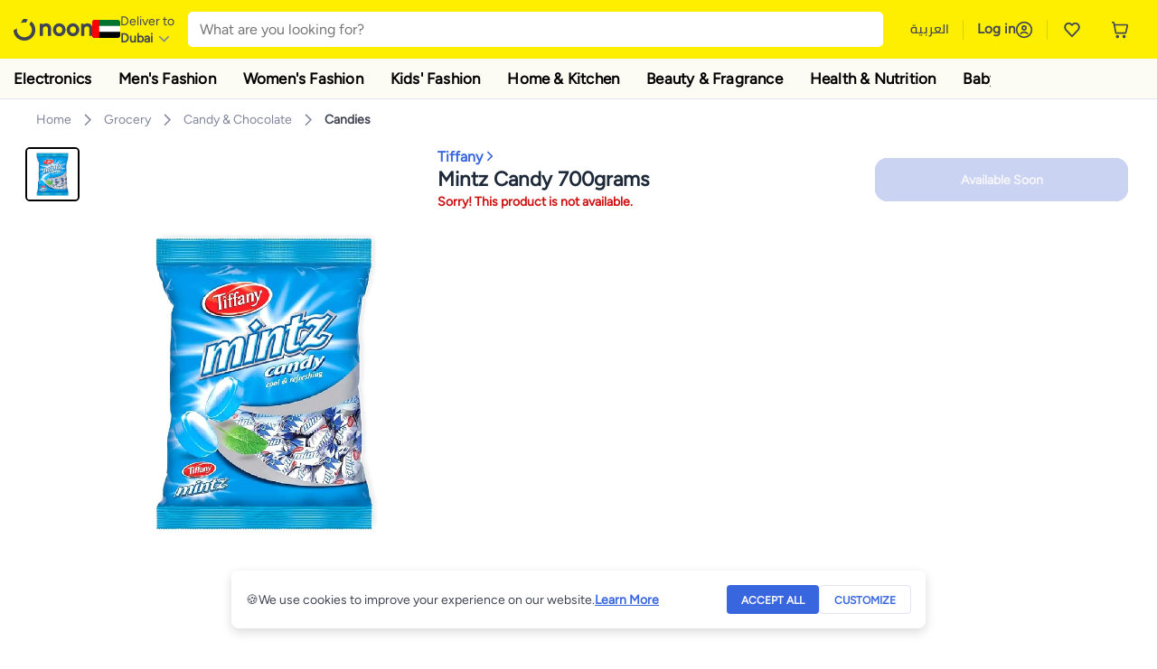

--- FILE ---
content_type: text/html; charset=utf-8
request_url: https://www.noon.com/uae-en/mintz-candy-700grams/N27683278A/p/?o=d89c153ea61718dc
body_size: 54940
content:
<!DOCTYPE html><html lang="en-AE" dir="ltr" data-commit="9c738" data-version="4.1.48-develop"><head><meta charSet="utf-8"/><meta name="viewport" content="width=device-width, initial-scale=1"/><link rel="preload" as="image" href="https://f.nooncdn.com/s/app/com/common/images/flags/ae.svg"/><link rel="preload" as="image" href="https://f.nooncdn.com/s/app/com/noon/icons/down-chevron.svg"/><link rel="preload" href="https://f.nooncdn.com/s/app/com/noon/images/usp-icon-easy-retuns.svg" as="image"/><link rel="preload" href="https://f.nooncdn.com/s/app/com/noon/images/usp-icon-best-deals.svg" as="image"/><link rel="preload" href="https://f.nooncdn.com/s/app/com/noon/design-system/logos/noon-logo-en.svg" as="image"/><link rel="preload" as="image" href="https://f.nooncdn.com/s/app/com/noon/icons/wishlist-dark.svg"/><link rel="preload" href="https://f.nooncdn.com/s/app/com/noon/icons/cart_2.svg" as="image"/><link rel="preload" as="image" href="https://f.nooncdn.com/s/app/com/noon/design-system/simpleicons/chevron-left.svg"/><link rel="preload" as="image" href="https://f.nooncdn.com/s/app/com/noon/design-system/simpleicons/chevron-right.svg"/><link rel="preload" href="https://f.nooncdn.com/s/app/com/noon/images/support-help-center.svg" as="image"/><link rel="stylesheet" href="https://z.nooncdn.com/s/app/2026/com/9c7380df756090f4744930494f8665875e681e30/bigalog/_next/_static/_next/static/chunks/0e71cff1e656e0e2.css" data-precedence="next"/><link rel="stylesheet" href="https://z.nooncdn.com/s/app/2026/com/9c7380df756090f4744930494f8665875e681e30/bigalog/_next/_static/_next/static/chunks/780de35baa090bc7.css" data-precedence="next"/><link rel="stylesheet" href="https://z.nooncdn.com/s/app/2026/com/9c7380df756090f4744930494f8665875e681e30/bigalog/_next/_static/_next/static/chunks/40cbdfb1b1092471.css" data-precedence="next"/><link rel="stylesheet" href="https://z.nooncdn.com/s/app/2026/com/9c7380df756090f4744930494f8665875e681e30/bigalog/_next/_static/_next/static/chunks/298a55e9610ad92b.css" data-precedence="next"/><link rel="stylesheet" href="https://z.nooncdn.com/s/app/2026/com/9c7380df756090f4744930494f8665875e681e30/bigalog/_next/_static/_next/static/chunks/3a7caf2c617330a0.css" data-precedence="next"/><link rel="stylesheet" href="https://z.nooncdn.com/s/app/2026/com/9c7380df756090f4744930494f8665875e681e30/bigalog/_next/_static/_next/static/chunks/1e224cdde4a7b37b.css" data-precedence="next"/><link rel="stylesheet" href="https://z.nooncdn.com/s/app/2026/com/9c7380df756090f4744930494f8665875e681e30/bigalog/_next/_static/_next/static/chunks/7f657b970295c1ba.css" data-precedence="next"/><link rel="stylesheet" href="https://z.nooncdn.com/s/app/2026/com/9c7380df756090f4744930494f8665875e681e30/bigalog/_next/_static/_next/static/chunks/9f5a33de4d1e3b44.css" data-precedence="next"/><link rel="stylesheet" href="https://z.nooncdn.com/s/app/2026/com/9c7380df756090f4744930494f8665875e681e30/bigalog/_next/_static/_next/static/chunks/2c0c4887365e18c8.css" data-precedence="next"/><link rel="stylesheet" href="https://z.nooncdn.com/s/app/2026/com/9c7380df756090f4744930494f8665875e681e30/bigalog/_next/_static/_next/static/chunks/20884bf7f21631b8.css" data-precedence="next"/><link rel="stylesheet" href="https://z.nooncdn.com/s/app/2026/com/9c7380df756090f4744930494f8665875e681e30/bigalog/_next/_static/_next/static/chunks/8f530cad26773ba7.css" data-precedence="next"/><link rel="stylesheet" href="https://z.nooncdn.com/s/app/2026/com/9c7380df756090f4744930494f8665875e681e30/bigalog/_next/_static/_next/static/chunks/7f7424ce467a6589.css" data-precedence="next"/><link rel="stylesheet" href="https://z.nooncdn.com/s/app/2026/com/9c7380df756090f4744930494f8665875e681e30/bigalog/_next/_static/_next/static/chunks/1dc77690cfde18d8.css" data-precedence="next"/><link rel="stylesheet" href="https://z.nooncdn.com/s/app/2026/com/9c7380df756090f4744930494f8665875e681e30/bigalog/_next/_static/_next/static/chunks/3168c9cde1ee80c7.css" data-precedence="next"/><link rel="stylesheet" href="https://z.nooncdn.com/s/app/2026/com/9c7380df756090f4744930494f8665875e681e30/bigalog/_next/_static/_next/static/chunks/9ac7de2dc48d2920.css" data-precedence="next"/><link rel="stylesheet" href="https://z.nooncdn.com/s/app/2026/com/9c7380df756090f4744930494f8665875e681e30/bigalog/_next/_static/_next/static/chunks/50275a1e00795f60.css" data-precedence="next"/><link rel="stylesheet" href="https://z.nooncdn.com/s/app/2026/com/9c7380df756090f4744930494f8665875e681e30/bigalog/_next/_static/_next/static/chunks/f742f5fdaee7427e.css" data-precedence="next"/><link rel="stylesheet" href="https://z.nooncdn.com/s/app/2026/com/9c7380df756090f4744930494f8665875e681e30/bigalog/_next/_static/_next/static/chunks/f23f890ea6a5c297.css" data-precedence="next"/><link rel="stylesheet" href="https://z.nooncdn.com/s/app/2026/com/9c7380df756090f4744930494f8665875e681e30/bigalog/_next/_static/_next/static/chunks/77d374c627c1ea8d.css" data-precedence="next"/><link rel="stylesheet" href="https://z.nooncdn.com/s/app/2026/com/9c7380df756090f4744930494f8665875e681e30/bigalog/_next/_static/_next/static/chunks/3e7fa3772f81c6f7.css" data-precedence="next"/><link rel="stylesheet" href="https://z.nooncdn.com/s/app/2026/com/9c7380df756090f4744930494f8665875e681e30/bigalog/_next/_static/_next/static/chunks/5ddb422340f561dd.css" data-precedence="next"/><link rel="stylesheet" href="https://z.nooncdn.com/s/app/2026/com/9c7380df756090f4744930494f8665875e681e30/bigalog/_next/_static/_next/static/chunks/26aabd65a9e9e17d.css" data-precedence="next"/><link rel="stylesheet" href="https://z.nooncdn.com/s/app/2026/com/9c7380df756090f4744930494f8665875e681e30/bigalog/_next/_static/_next/static/chunks/a806d1f78def56e8.css" data-precedence="next"/><link rel="stylesheet" href="https://z.nooncdn.com/s/app/2026/com/9c7380df756090f4744930494f8665875e681e30/bigalog/_next/_static/_next/static/chunks/f157bbea673cadb2.css" data-precedence="next"/><link rel="stylesheet" href="https://z.nooncdn.com/s/app/2026/com/9c7380df756090f4744930494f8665875e681e30/bigalog/_next/_static/_next/static/chunks/07bf986de2bee747.css" data-precedence="next"/><link rel="stylesheet" href="https://z.nooncdn.com/s/app/2026/com/9c7380df756090f4744930494f8665875e681e30/bigalog/_next/_static/_next/static/chunks/b9b879d5fa08cb99.css" data-precedence="next"/><link rel="stylesheet" href="https://z.nooncdn.com/s/app/2026/com/9c7380df756090f4744930494f8665875e681e30/bigalog/_next/_static/_next/static/chunks/b6d6f6134584e6f3.css" data-precedence="next"/><link rel="stylesheet" href="https://z.nooncdn.com/s/app/2026/com/9c7380df756090f4744930494f8665875e681e30/bigalog/_next/_static/_next/static/chunks/4a138a62220d90ba.css" data-precedence="next"/><link rel="stylesheet" href="https://z.nooncdn.com/s/app/2026/com/9c7380df756090f4744930494f8665875e681e30/bigalog/_next/_static/_next/static/chunks/69082337fac9fd76.css" data-precedence="next"/><link rel="stylesheet" href="https://z.nooncdn.com/s/app/2026/com/9c7380df756090f4744930494f8665875e681e30/bigalog/_next/_static/_next/static/chunks/450cda3436658606.css" data-precedence="next"/><link rel="stylesheet" href="https://z.nooncdn.com/s/app/2026/com/9c7380df756090f4744930494f8665875e681e30/bigalog/_next/_static/_next/static/chunks/9af979c1e4efd209.css" data-precedence="next"/><link rel="stylesheet" href="https://z.nooncdn.com/s/app/2026/com/9c7380df756090f4744930494f8665875e681e30/bigalog/_next/_static/_next/static/chunks/46afb48c55b7f4be.css" data-precedence="next"/><link rel="stylesheet" href="https://z.nooncdn.com/s/app/2026/com/9c7380df756090f4744930494f8665875e681e30/bigalog/_next/_static/_next/static/chunks/b5500bd77ea532cb.css" data-precedence="next"/><link rel="stylesheet" href="https://z.nooncdn.com/s/app/2026/com/9c7380df756090f4744930494f8665875e681e30/bigalog/_next/_static/_next/static/chunks/1e4001e10dca7573.css" data-precedence="next"/><link rel="stylesheet" href="https://z.nooncdn.com/s/app/2026/com/9c7380df756090f4744930494f8665875e681e30/bigalog/_next/_static/_next/static/chunks/cb55acdd79fff707.css" data-precedence="next"/><link rel="stylesheet" href="https://z.nooncdn.com/s/app/2026/com/9c7380df756090f4744930494f8665875e681e30/bigalog/_next/_static/_next/static/chunks/e542208ef3676862.css" data-precedence="next"/><link rel="stylesheet" href="https://z.nooncdn.com/s/app/2026/com/9c7380df756090f4744930494f8665875e681e30/bigalog/_next/_static/_next/static/chunks/d2b396b76084f3cd.css" data-precedence="next"/><link rel="stylesheet" href="https://z.nooncdn.com/s/app/2026/com/9c7380df756090f4744930494f8665875e681e30/bigalog/_next/_static/_next/static/chunks/a6898943c986d643.css" data-precedence="next"/><link rel="stylesheet" href="https://z.nooncdn.com/s/app/2026/com/9c7380df756090f4744930494f8665875e681e30/bigalog/_next/_static/_next/static/chunks/c62c954ba288278d.css" data-precedence="next"/><link rel="stylesheet" href="https://z.nooncdn.com/s/app/2026/com/9c7380df756090f4744930494f8665875e681e30/bigalog/_next/_static/_next/static/chunks/0b463e7e7fbd52f2.css" data-precedence="next"/><link rel="stylesheet" href="https://z.nooncdn.com/s/app/2026/com/9c7380df756090f4744930494f8665875e681e30/bigalog/_next/_static/_next/static/chunks/7505eb16b8ffd79d.css" data-precedence="next"/><link rel="preload" as="script" fetchPriority="low" href="https://z.nooncdn.com/s/app/2026/com/9c7380df756090f4744930494f8665875e681e30/bigalog/_next/_static/_next/static/chunks/8d6cf7b680b1171e.js"/><script src="https://z.nooncdn.com/s/app/2026/com/9c7380df756090f4744930494f8665875e681e30/bigalog/_next/_static/_next/static/chunks/0893a276e6f03d96.js" async=""></script><script src="https://z.nooncdn.com/s/app/2026/com/9c7380df756090f4744930494f8665875e681e30/bigalog/_next/_static/_next/static/chunks/499c10c20ff98933.js" async=""></script><script src="https://z.nooncdn.com/s/app/2026/com/9c7380df756090f4744930494f8665875e681e30/bigalog/_next/_static/_next/static/chunks/a7d979f389123acc.js" async=""></script><script src="https://z.nooncdn.com/s/app/2026/com/9c7380df756090f4744930494f8665875e681e30/bigalog/_next/_static/_next/static/chunks/2334a0f0848b43fd.js" async=""></script><script src="https://z.nooncdn.com/s/app/2026/com/9c7380df756090f4744930494f8665875e681e30/bigalog/_next/_static/_next/static/chunks/turbopack-f810a961c7fb92b0.js" async=""></script><script src="https://z.nooncdn.com/s/app/2026/com/9c7380df756090f4744930494f8665875e681e30/bigalog/_next/_static/_next/static/chunks/390f16a8ac0e4f78.js" async=""></script><script src="https://z.nooncdn.com/s/app/2026/com/9c7380df756090f4744930494f8665875e681e30/bigalog/_next/_static/_next/static/chunks/70454e21155bdce4.js" async=""></script><script src="https://z.nooncdn.com/s/app/2026/com/9c7380df756090f4744930494f8665875e681e30/bigalog/_next/_static/_next/static/chunks/9718de99cf209a29.js" async=""></script><script src="https://z.nooncdn.com/s/app/2026/com/9c7380df756090f4744930494f8665875e681e30/bigalog/_next/_static/_next/static/chunks/19b6d04fc003c99a.js" async=""></script><script src="https://z.nooncdn.com/s/app/2026/com/9c7380df756090f4744930494f8665875e681e30/bigalog/_next/_static/_next/static/chunks/786587d1de00114d.js" async=""></script><script src="https://z.nooncdn.com/s/app/2026/com/9c7380df756090f4744930494f8665875e681e30/bigalog/_next/_static/_next/static/chunks/3407ca54d55b067c.js" async=""></script><script src="https://z.nooncdn.com/s/app/2026/com/9c7380df756090f4744930494f8665875e681e30/bigalog/_next/_static/_next/static/chunks/dbbe8e298f2c6d5e.js" async=""></script><script src="https://z.nooncdn.com/s/app/2026/com/9c7380df756090f4744930494f8665875e681e30/bigalog/_next/_static/_next/static/chunks/6af74e58b43bfb9b.js" async=""></script><script src="https://z.nooncdn.com/s/app/2026/com/9c7380df756090f4744930494f8665875e681e30/bigalog/_next/_static/_next/static/chunks/bcde35435a78d030.js" async=""></script><script src="https://z.nooncdn.com/s/app/2026/com/9c7380df756090f4744930494f8665875e681e30/bigalog/_next/_static/_next/static/chunks/72e8374db8a0b6ba.js" async=""></script><script src="https://z.nooncdn.com/s/app/2026/com/9c7380df756090f4744930494f8665875e681e30/bigalog/_next/_static/_next/static/chunks/7075c573d20a8388.js" async=""></script><script src="https://z.nooncdn.com/s/app/2026/com/9c7380df756090f4744930494f8665875e681e30/bigalog/_next/_static/_next/static/chunks/bff5df064d2688ea.js" async=""></script><script src="https://z.nooncdn.com/s/app/2026/com/9c7380df756090f4744930494f8665875e681e30/bigalog/_next/_static/_next/static/chunks/323d0f5fd2776681.js" async=""></script><script src="https://z.nooncdn.com/s/app/2026/com/9c7380df756090f4744930494f8665875e681e30/bigalog/_next/_static/_next/static/chunks/3023fc9cb702ce53.js" async=""></script><script src="https://z.nooncdn.com/s/app/2026/com/9c7380df756090f4744930494f8665875e681e30/bigalog/_next/_static/_next/static/chunks/78fb505c240e4600.js" async=""></script><script src="https://z.nooncdn.com/s/app/2026/com/9c7380df756090f4744930494f8665875e681e30/bigalog/_next/_static/_next/static/chunks/944ab47697f7aa4e.js" async=""></script><script src="https://z.nooncdn.com/s/app/2026/com/9c7380df756090f4744930494f8665875e681e30/bigalog/_next/_static/_next/static/chunks/2ce82b22dcdf1c56.js" async=""></script><script src="https://z.nooncdn.com/s/app/2026/com/9c7380df756090f4744930494f8665875e681e30/bigalog/_next/_static/_next/static/chunks/52bed84f3148e41b.js" async=""></script><script src="https://z.nooncdn.com/s/app/2026/com/9c7380df756090f4744930494f8665875e681e30/bigalog/_next/_static/_next/static/chunks/905d2b63d2c0f517.js" async=""></script><script src="https://z.nooncdn.com/s/app/2026/com/9c7380df756090f4744930494f8665875e681e30/bigalog/_next/_static/_next/static/chunks/aa43f9d5a8728c9a.js" async=""></script><script src="https://z.nooncdn.com/s/app/2026/com/9c7380df756090f4744930494f8665875e681e30/bigalog/_next/_static/_next/static/chunks/f3a779f3c0faad30.js" async=""></script><script src="https://z.nooncdn.com/s/app/2026/com/9c7380df756090f4744930494f8665875e681e30/bigalog/_next/_static/_next/static/chunks/fdaeb1648a3c20fe.js" async=""></script><script src="https://z.nooncdn.com/s/app/2026/com/9c7380df756090f4744930494f8665875e681e30/bigalog/_next/_static/_next/static/chunks/d6d702c4834c6dcd.js" async=""></script><script src="https://z.nooncdn.com/s/app/2026/com/9c7380df756090f4744930494f8665875e681e30/bigalog/_next/_static/_next/static/chunks/fecb2f4fee6f4e63.js" async=""></script><script src="https://z.nooncdn.com/s/app/2026/com/9c7380df756090f4744930494f8665875e681e30/bigalog/_next/_static/_next/static/chunks/1e47e672cdbc644d.js" async=""></script><script src="https://z.nooncdn.com/s/app/2026/com/9c7380df756090f4744930494f8665875e681e30/bigalog/_next/_static/_next/static/chunks/9b058fd4fbed6a04.js" async=""></script><script src="https://z.nooncdn.com/s/app/2026/com/9c7380df756090f4744930494f8665875e681e30/bigalog/_next/_static/_next/static/chunks/1428ac38e84f73d2.js" async=""></script><script src="https://z.nooncdn.com/s/app/2026/com/9c7380df756090f4744930494f8665875e681e30/bigalog/_next/_static/_next/static/chunks/c77505901c19f8bf.js" async=""></script><script src="https://z.nooncdn.com/s/app/2026/com/9c7380df756090f4744930494f8665875e681e30/bigalog/_next/_static/_next/static/chunks/185215fdba3abfc0.js" async=""></script><script src="https://z.nooncdn.com/s/app/2026/com/9c7380df756090f4744930494f8665875e681e30/bigalog/_next/_static/_next/static/chunks/9499a977f9b2b0d1.js" async=""></script><script src="https://z.nooncdn.com/s/app/2026/com/9c7380df756090f4744930494f8665875e681e30/bigalog/_next/_static/_next/static/chunks/72fab2b9920a8390.js" async=""></script><script src="https://z.nooncdn.com/s/app/2026/com/9c7380df756090f4744930494f8665875e681e30/bigalog/_next/_static/_next/static/chunks/08c0ab0eb3568623.js" async=""></script><script src="https://z.nooncdn.com/s/app/2026/com/9c7380df756090f4744930494f8665875e681e30/bigalog/_next/_static/_next/static/chunks/5781b7c65738d4df.js" async=""></script><script src="https://z.nooncdn.com/s/app/2026/com/9c7380df756090f4744930494f8665875e681e30/bigalog/_next/_static/_next/static/chunks/c35f7893f521e5c1.js" async=""></script><script src="https://z.nooncdn.com/s/app/2026/com/9c7380df756090f4744930494f8665875e681e30/bigalog/_next/_static/_next/static/chunks/db7abda268873adf.js" async=""></script><script src="https://z.nooncdn.com/s/app/2026/com/9c7380df756090f4744930494f8665875e681e30/bigalog/_next/_static/_next/static/chunks/b649a01fdb58fdbb.js" async=""></script><script src="https://z.nooncdn.com/s/app/2026/com/9c7380df756090f4744930494f8665875e681e30/bigalog/_next/_static/_next/static/chunks/0c98cfe7de82ca7b.js" async=""></script><script src="https://z.nooncdn.com/s/app/2026/com/9c7380df756090f4744930494f8665875e681e30/bigalog/_next/_static/_next/static/chunks/c5fd67a5cec3d4f0.js" async=""></script><script src="https://z.nooncdn.com/s/app/2026/com/9c7380df756090f4744930494f8665875e681e30/bigalog/_next/_static/_next/static/chunks/f384cd1a2110a67d.js" async=""></script><script src="https://z.nooncdn.com/s/app/2026/com/9c7380df756090f4744930494f8665875e681e30/bigalog/_next/_static/_next/static/chunks/7bbbc62cb20327ff.js" async=""></script><script src="https://z.nooncdn.com/s/app/2026/com/9c7380df756090f4744930494f8665875e681e30/bigalog/_next/_static/_next/static/chunks/0a05d19820667a74.js" async=""></script><script src="https://z.nooncdn.com/s/app/2026/com/9c7380df756090f4744930494f8665875e681e30/bigalog/_next/_static/_next/static/chunks/c16050e860232f0a.js" async=""></script><script src="https://z.nooncdn.com/s/app/2026/com/9c7380df756090f4744930494f8665875e681e30/bigalog/_next/_static/_next/static/chunks/cb593a9d19b410c5.js" async=""></script><link rel="preload" href="https://f.nooncdn.com/s/app/com/noon/images/support-email.svg" as="image"/><link rel="preload" href="https://f.nooncdn.com/s/app/com/noon/images/social-media-footer-facebook.svg" as="image"/><link rel="preload" href="https://f.nooncdn.com/s/app/com/noon/images/social-media-footer-x-v2.svg" as="image"/><link rel="preload" href="https://f.nooncdn.com/s/app/com/noon/images/social-media-footer-instagram.svg" as="image"/><link rel="preload" href="https://f.nooncdn.com/s/app/com/noon/images/social-media-footer-linkedIn.svg" as="image"/><link rel="preload" href="https://f.nooncdn.com/s/app/com/noon/icons/user-circle.svg" as="image"/><link rel="preload" as="image" href="https://f.nooncdn.com/s/app/com/noon/images/media-placeholder.svg"/><link rel="preload" as="image" href="https://f.nooncdn.com/p/v1602304750/N27683278A_1.jpg?width=800"/><link rel="preload" as="image" href="https://f.nooncdn.com/s/app/com/noon/icons/left-chevron-white.svg"/><link rel="preload" as="image" href="https://f.nooncdn.com/s/app/com/noon/icons/right-chevron-white.svg"/><link rel="preload" as="image" href="https://f.nooncdn.com/p/v1602304750/N27683278A_1.jpg?width=320"/><link rel="preload" as="image" href="https://f.nooncdn.com/s/app/com/noon/icons/magnify-zoom-mono-icon.svg"/><link rel="preload" as="image" href="https://f.nooncdn.com/s/app/com/noon/icons/chevron-blue-right.svg"/><link rel="preload" as="image" href="https://f.nooncdn.com/s/app/com/noon/icons/payment-shield-mono-icon.svg"/><link rel="preload" as="image" href="https://f.nooncdn.com/s/app/com/noon/icons/arrow-up-white.svg"/><meta name="theme-color" content="#feee00"/><link rel="icon" type="image/x-icon" href="https://f.nooncdn.com/s/app/com/noon/icons/favicon_v4/favicon.ico"/><link rel="apple-touch-icon" sizes="180x180" href="https://f.nooncdn.com/s/app/com/noon/icons/favicon_v4/apple-touch-icon.png"/><link rel="icon" type="image/png" sizes="32x32" href="https://f.nooncdn.com/s/app/com/noon/icons/favicon_v4/favicon-32x32.png"/><link rel="icon" type="image/png" sizes="16x16" href="https://f.nooncdn.com/s/app/com/noon/icons/favicon_v4/favicon-16x16.png"/><title>Tiffany Mintz Candy 700grams | Best Price UAE | Dubai, Abu Dhabi</title><meta name="description" content="Online shopping for Tiffany. Trusted Shipping to Dubai, Abu Dhabi and all UAE ✓ Great Prices ✓ Secure Shopping ✓ 100% Contactless ✓ Easy Free Returns ✓ Cash on Delivery. Shop Now"/><meta name="application-name" content="noon.com"/><meta name="author" content="noon.com"/><meta name="keywords" content="tiffany,mintz,candy,700grams,uae,dubai,abu,dhabi"/><meta name="publisher" content="https://www.noon.com/uae-en"/><meta name="robots" content="noindex,follow"/><meta property="og:title" content="Tiffany Mintz Candy 700grams | Best Price UAE | Dubai, Abu Dhabi"/><meta property="og:description" content="Online shopping for Tiffany. Trusted Shipping to Dubai, Abu Dhabi and all UAE ✓ Great Prices ✓ Secure Shopping ✓ 100% Contactless ✓ Easy Free Returns ✓ Cash on Delivery. Shop Now"/><meta property="og:url" content="https://www.noon.com/uae-en/"/><meta property="og:site_name" content="noon.com"/><meta property="og:locale" content="en_ae"/><meta property="og:image" content="https://f.nooncdn.com/p/v1602304750/N27683278A_1.jpg?width=1200"/><meta property="og:image:width" content="1200"/><meta property="og:image:height" content="628"/><meta property="og:type" content="website"/><meta name="twitter:card" content="summary_large_image"/><meta name="twitter:site" content="@noon"/><meta name="twitter:creator" content="@noon"/><meta name="twitter:title" content="Tiffany Mintz Candy 700grams | Best Price UAE | Dubai, Abu Dhabi"/><meta name="twitter:description" content="Online shopping for Tiffany. Trusted Shipping to Dubai, Abu Dhabi and all UAE ✓ Great Prices ✓ Secure Shopping ✓ 100% Contactless ✓ Easy Free Returns ✓ Cash on Delivery. Shop Now"/><meta name="twitter:image" content="https://f.nooncdn.com/p/v1602304750/N27683278A_1.jpg?width=1200"/><meta name="twitter:image:width" content="1200"/><meta name="twitter:image:height" content="628"/><link rel="canonical" href="https://www.noon.com/uae-en/mintz-candy-700grams/N27683278A/p/"/><link rel="alternate" hrefLang="en-AE" href="https://www.noon.com/uae-en/mintz-candy-700grams/N27683278A/p/"/><link rel="alternate" hrefLang="ar-AE" href="https://www.noon.com/uae-ar/mintz-candy-700grams/N27683278A/p/"/><link rel="alternate" hrefLang="en-SA" href="https://www.noon.com/saudi-en/mintz-candy-700grams/N27683278A/p/"/><link rel="alternate" hrefLang="ar-SA" href="https://www.noon.com/saudi-ar/mintz-candy-700grams/N27683278A/p/"/><link rel="alternate" hrefLang="en-EG" href="https://www.noon.com/egypt-en/mintz-candy-700grams/N27683278A/p/"/><link rel="alternate" hrefLang="ar-EG" href="https://www.noon.com/egypt-ar/mintz-candy-700grams/N27683278A/p/"/><link rel="alternate" hrefLang="en-KW" href="https://www.noon.com/kuwait-en/mintz-candy-700grams/N27683278A/p/"/><link rel="alternate" hrefLang="ar-KW" href="https://www.noon.com/kuwait-ar/mintz-candy-700grams/N27683278A/p/"/><link rel="alternate" hrefLang="en-BH" href="https://www.noon.com/bahrain-en/mintz-candy-700grams/N27683278A/p/"/><link rel="alternate" hrefLang="ar-BH" href="https://www.noon.com/bahrain-ar/mintz-candy-700grams/N27683278A/p/"/><link rel="alternate" hrefLang="en-QA" href="https://www.noon.com/qatar-en/mintz-candy-700grams/N27683278A/p/"/><link rel="alternate" hrefLang="ar-QA" href="https://www.noon.com/qatar-ar/mintz-candy-700grams/N27683278A/p/"/><link rel="alternate" hrefLang="en-OM" href="https://www.noon.com/oman-en/mintz-candy-700grams/N27683278A/p/"/><link rel="alternate" hrefLang="ar-OM" href="https://www.noon.com/oman-ar/mintz-candy-700grams/N27683278A/p/"/><script>(self.__next_s=self.__next_s||[]).push([0,{"type":"application/ld+json","children":"{\"@context\":\"https://schema.org\",\"@type\":\"Organization\",\"name\":\"noon\",\"url\":\"https://www.noon.com/uae-en\",\"logo\":\"https://f.nooncdn.com/s/app/com/noon/images/opengraph/common.png\",\"publisher\":{\"@type\":\"Organization\",\"name\":\"noon\"}}","id":"base-schema-0"}])</script><script>(self.__next_s=self.__next_s||[]).push([0,{"type":"application/ld+json","children":"{\"@context\":\"https://schema.org\",\"@type\":\"WebSite\",\"name\":\"noon\",\"url\":\"https://www.noon.com/uae-en\",\"potentialAction\":{\"@type\":\"SearchAction\",\"target\":\"https://www.noon.com/uae-en/search?q={search_term_string}\",\"query-input\":\"required name=search_term_string\"}}","id":"base-schema-1"}])</script><script>(self.__next_s=self.__next_s||[]).push([0,{"type":"application/ld+json","children":"{\"@context\":\"https://schema.org\",\"@type\":\"LocalBusiness\",\"name\":\"noon\",\"description\":\"noon is an e-commerce shopping website founded in 2016, owned by the Saudi Public Investment Fund, Emirati businessman Mohamed Alabbar, and other investors.\",\"url\":\"https://www.noon.com/uae-en\",\"telephone\":\"+971551972585\",\"address\":{\"@type\":\"PostalAddress\",\"streetAddress\":\"Boulevard Plaza Tower 2, Sheikh Mohammed bin Rashid Boulevard\",\"addressLocality\":\"Dubai\",\"addressRegion\":\"Dubai\",\"postalCode\":\"454602\",\"addressCountry\":\"AE\"},\"geo\":{\"@type\":\"GeoCoordinates\",\"latitude\":\"25.199913147732847\",\"longitude\":\"55.27387149666113\"},\"image\":\"https://f.nooncdn.com/s/app/com/noon/images/opengraph/common.png\",\"openingHoursSpecification\":[{\"@type\":\"OpeningHoursSpecification\",\"opens\":\"09:00\",\"closes\":\"17:00\",\"dayOfWeek\":[\"Monday\",\"Tuesday\",\"Wednesday\",\"Thursday\",\"Friday\"]}],\"priceRange\":\"$ - $$$\"}","id":"base-schema-2"}])</script><script>(self.__next_s=self.__next_s||[]).push([0,{"type":"application/ld+json","children":"{\"@context\":\"https://schema.org\",\"@type\":\"SocialProfile\",\"name\":\"noon\",\"url\":\"https://www.noon.com/uae-en\",\"sameAs\":[\"https://www.facebook.com/noon\",\"https://twitter.com/noon\",\"https://www.instagram.com/noon\",\"https://www.linkedin.com/company/noon\"]}","id":"base-schema-3"}])</script><script>(self.__next_s=self.__next_s||[]).push([0,{"type":"application/ld+json","children":"{\"@context\":\"https://schema.org\",\"@type\":\"ContactPoint\",\"telephone\":\"+971551972585\",\"contactType\":\"Customer Service\",\"areaServed\":\"AE, SA, EG, KW, OM, QA, BH\",\"availableLanguage\":[\"English\",\"Arabic\"]}","id":"base-schema-4"}])</script><script src="https://z.nooncdn.com/s/app/2026/com/9c7380df756090f4744930494f8665875e681e30/bigalog/_next/_static/_next/static/chunks/a6dad97d9634a72d.js" noModule=""></script>
<script>(window.BOOMR_mq=window.BOOMR_mq||[]).push(["addVar",{"rua.upush":"false","rua.cpush":"true","rua.upre":"false","rua.cpre":"false","rua.uprl":"false","rua.cprl":"false","rua.cprf":"false","rua.trans":"SJ-47c49c7d-5283-44b1-b612-cc860f0857c9","rua.cook":"false","rua.ims":"false","rua.ufprl":"false","rua.cfprl":"false","rua.isuxp":"false","rua.texp":"norulematch","rua.ceh":"false","rua.ueh":"false","rua.ieh.st":"0"}]);</script>
                              <script>!function(a){var e="https://s.go-mpulse.net/boomerang/",t="addEventListener";if("False"=="True")a.BOOMR_config=a.BOOMR_config||{},a.BOOMR_config.PageParams=a.BOOMR_config.PageParams||{},a.BOOMR_config.PageParams.pci=!0,e="https://s2.go-mpulse.net/boomerang/";if(window.BOOMR_API_key="BBMXM-YSEHP-8STBQ-XZXNZ-PUT3F",function(){function n(e){a.BOOMR_onload=e&&e.timeStamp||(new Date).getTime()}if(!a.BOOMR||!a.BOOMR.version&&!a.BOOMR.snippetExecuted){a.BOOMR=a.BOOMR||{},a.BOOMR.snippetExecuted=!0;var i,_,o,r=document.createElement("iframe");if(a[t])a[t]("load",n,!1);else if(a.attachEvent)a.attachEvent("onload",n);r.src="javascript:void(0)",r.title="",r.role="presentation",(r.frameElement||r).style.cssText="width:0;height:0;border:0;display:none;",o=document.getElementsByTagName("script")[0],o.parentNode.insertBefore(r,o);try{_=r.contentWindow.document}catch(O){i=document.domain,r.src="javascript:var d=document.open();d.domain='"+i+"';void(0);",_=r.contentWindow.document}_.open()._l=function(){var a=this.createElement("script");if(i)this.domain=i;a.id="boomr-if-as",a.src=e+"BBMXM-YSEHP-8STBQ-XZXNZ-PUT3F",BOOMR_lstart=(new Date).getTime(),this.body.appendChild(a)},_.write("<bo"+'dy onload="document._l();">'),_.close()}}(),"".length>0)if(a&&"performance"in a&&a.performance&&"function"==typeof a.performance.setResourceTimingBufferSize)a.performance.setResourceTimingBufferSize();!function(){if(BOOMR=a.BOOMR||{},BOOMR.plugins=BOOMR.plugins||{},!BOOMR.plugins.AK){var e="true"=="true"?1:0,t="",n="gqhszsaccue422ls7ura-f-37341283e-clientnsv4-s.akamaihd.net",i="false"=="true"?2:1,_={"ak.v":"39","ak.cp":"652853","ak.ai":parseInt("425089",10),"ak.ol":"0","ak.cr":9,"ak.ipv":4,"ak.proto":"h2","ak.rid":"c6e4553f","ak.r":51645,"ak.a2":e,"ak.m":"dsca","ak.n":"essl","ak.bpcip":"52.15.44.0","ak.cport":57108,"ak.gh":"2.17.209.203","ak.quicv":"","ak.tlsv":"tls1.3","ak.0rtt":"","ak.0rtt.ed":"","ak.csrc":"-","ak.acc":"","ak.t":"1769143586","ak.ak":"hOBiQwZUYzCg5VSAfCLimQ==CUgxPghOdY5QZA5QMhW7BstKMZ1q/[base64]/rfe1iDuCebowVLJT6vWsIT/qd7l9gdM7KyUy02pi5RjE1eYQP0VFq4CeNaIHwkFR4hKApqV0KYddWuBq0uWt/YrUhFklNSUZuuGfIR4A4qwSCqii5quk3C1EcII3RKoNW078Agzdlc6qkr6mJt1v4o=","ak.pv":"158","ak.dpoabenc":"","ak.tf":i};if(""!==t)_["ak.ruds"]=t;var o={i:!1,av:function(e){var t="http.initiator";if(e&&(!e[t]||"spa_hard"===e[t]))_["ak.feo"]=void 0!==a.aFeoApplied?1:0,BOOMR.addVar(_)},rv:function(){var a=["ak.bpcip","ak.cport","ak.cr","ak.csrc","ak.gh","ak.ipv","ak.m","ak.n","ak.ol","ak.proto","ak.quicv","ak.tlsv","ak.0rtt","ak.0rtt.ed","ak.r","ak.acc","ak.t","ak.tf"];BOOMR.removeVar(a)}};BOOMR.plugins.AK={akVars:_,akDNSPreFetchDomain:n,init:function(){if(!o.i){var a=BOOMR.subscribe;a("before_beacon",o.av,null,null),a("onbeacon",o.rv,null,null),o.i=!0}return this},is_complete:function(){return!0}}}}()}(window);</script></head><body><div hidden=""><!--$--><!--/$--></div><section aria-label="Notifications alt+T" tabindex="-1" aria-live="polite" aria-relevant="additions text" aria-atomic="false"></section><!--$--><!--/$--><!--$--><!--/$--><div id="default-header-desktop" class="HeaderDesktop-module-scss-module__IMK4bG__headerWrapper"><div class="hideForDesktop"><div class="SupportBar-module-scss-module__sLi7NG__supportBarWrapper"><div class="siteWidthContainer SupportBar-module-scss-module__sLi7NG__supportBarInnerCtr"><div class="SupportBar-module-scss-module__sLi7NG__localeSettings"><button class="LanguageSelector-module-scss-module__nhnEqW__option" data-qa="lnk_languageSelector_supportbar">العربية</button><div class="DeliveryLocationSelector-module-scss-module__hgotlq__wrapper" data-qa="support-country-select"><button class="DeliveryLocationSelector-module-scss-module__hgotlq__container"><img class="DeliveryLocationSelector-module-scss-module__hgotlq__flagIcon" src="https://f.nooncdn.com/s/app/com/common/images/flags/ae.svg" alt="country-ae"/><span class="DeliveryLocationSelector-module-scss-module__hgotlq__addressContainer"><span class="DeliveryLocationSelector-module-scss-module__hgotlq__label">Deliver to</span><div class="DeliveryLocationSelector-module-scss-module__hgotlq__defaultAddress"><span class="DeliveryLocationSelector-module-scss-module__hgotlq__longText"></span><img class="DeliveryLocationSelector-module-scss-module__hgotlq__chevronDown" src="https://f.nooncdn.com/s/app/com/noon/icons/down-chevron.svg" width="15" height="15" alt="chevronDown" style="width:15px;height:15px" loading="eager"/></div></span></button></div></div><ul class="SupportBar-module-scss-module__sLi7NG__usps"><li class="SupportBar-module-scss-module__sLi7NG__uspsItem"><img src="https://f.nooncdn.com/s/app/com/noon/images/usp-icon-easy-retuns.svg" alt="usp_easy_retuns" loading="eager"/><span class="SupportBar-module-scss-module__sLi7NG__uspsText" data-qa="lbl_UspFreeReturns">Free &amp; Easy Returns</span></li><li class="SupportBar-module-scss-module__sLi7NG__uspsItem"><img src="https://f.nooncdn.com/s/app/com/noon/images/usp-icon-best-deals.svg" alt="usp_best_deals" loading="eager"/><span class="SupportBar-module-scss-module__sLi7NG__uspsText" data-qa="lbl_UspBestDeals">Best Deals</span></li></ul></div></div></div><header class="HeaderDesktop-module-scss-module__IMK4bG__headerContainer"><div class="siteWidthContainer HeaderDesktop-module-scss-module__IMK4bG__headerInnerCtr"><a id="btn_logo" data-qa="header-noon-logo" href="/uae-en/"><img class="NoonLogo-module-scss-module__Rf_32W__logo" src="https://f.nooncdn.com/s/app/com/noon/design-system/logos/noon-logo-en.svg" alt="noon" loading="eager"/></a><div class="HeaderDesktop-module-scss-module__IMK4bG__localeSettings"><div class="DeliveryLocationSelector-module-scss-module__hgotlq__wrapper" data-qa="country-select"><button class="DeliveryLocationSelector-module-scss-module__hgotlq__container"><img class="DeliveryLocationSelector-module-scss-module__hgotlq__flagIcon" src="https://f.nooncdn.com/s/app/com/common/images/flags/ae.svg" alt="country-ae"/><span class="DeliveryLocationSelector-module-scss-module__hgotlq__addressContainer"><span class="DeliveryLocationSelector-module-scss-module__hgotlq__label">Deliver to</span><div class="DeliveryLocationSelector-module-scss-module__hgotlq__defaultAddress"><span class="DeliveryLocationSelector-module-scss-module__hgotlq__longText"></span><img class="DeliveryLocationSelector-module-scss-module__hgotlq__chevronDown" src="https://f.nooncdn.com/s/app/com/noon/icons/down-chevron.svg" width="15" height="15" alt="chevronDown" style="width:15px;height:15px" loading="eager"/></div></span></button></div></div><div class="DesktopSiteSearch-module-scss-module__iFWgqW__wrapper HeaderDesktop-module-scss-module__IMK4bG__searchWrapper"><div class="DesktopInput-module-scss-module__WWfhAW__inputWrapper"><input id="search-input" class="DesktopInput-module-scss-module__WWfhAW__searchInput" placeholder="What are you looking for?" autoComplete="off" name="site-search" value=""/><div class="DesktopInput-module-scss-module__WWfhAW__iconWrapper"></div></div><div class="DesktopSiteSearch-module-scss-module__iFWgqW__suggestions"></div></div><div class="showForDesktop"><div class="HeaderDesktop-module-scss-module__IMK4bG__languageSelectorCtr"><button class="LanguageSelector-module-scss-module__nhnEqW__option" data-qa="lnk_languageSelector_header-desktop">العربية</button></div></div><span class="HeaderDesktop-module-scss-module__IMK4bG__separator"></span><div class="UserMenu-module-scss-module__kzJHyW__container"><button disabled="" type="button" aria-busy="true" class="UserMenu-module-scss-module__kzJHyW__trigger UserMenu-module-scss-module__kzJHyW__triggerLoadDisabled"><span class="UserMenuTrigger-module-scss-module__qt_XKW__userText">Log in</span><img src="https://f.nooncdn.com/s/app/com/noon/icons/user-circle.svg" alt="Open Login Modal" width="20" height="20" style="width:20px;height:20px" loading="eager"/></button></div><span class="HeaderDesktop-module-scss-module__IMK4bG__separator"></span><a class="WishlistLink-module-scss-module__5xTplq__wishlistLink" data-qa="btn_wishlistLink-Header-Desktop" href="/uae-en/wishlist/"><div class="WishlistLink-module-scss-module__5xTplq__iconContainer"><img alt="wishlist" src="https://f.nooncdn.com/s/app/com/noon/icons/wishlist-dark.svg" width="24px" height="24px" style="width:24px;height:24px" loading="eager"/></div></a><a class="CartLink-module-scss-module__9FsFlW__cartLink" data-qa="btn_cartLink-Header-Desktop" href="/uae-en/cart/"><div class="CartLink-module-scss-module__9FsFlW__iconContainer"><img alt="cart" src="https://f.nooncdn.com/s/app/com/noon/icons/cart_2.svg" width="22px" height="22px" style="width:22px;height:22px" loading="eager"/></div></a></div></header><div class="SiteNavigation-module-scss-module__yCFKHW__container"><div class="SiteNavigationClient-module-scss-module__4jdJkG__wrapper" style="--transition-duration:300ms"><div class="siteWidthContainer SiteNavigation-module-scss-module__yCFKHW__content"><div class="NavigationScrollHandler-module-scss-module__0FQznW__wrapper"><div class="NavigationScrollHandler-module-scss-module__0FQznW__buttonWrapper"><button class="NavigationScrollHandler-module-scss-module__0FQznW__chevronWrapper NavigationScrollHandler-module-scss-module__0FQznW__chevronLeft"><img alt="chevronLeft" class="Icon-module-scss-module__HDcGfa__icon Icon-module-scss-module__HDcGfa__noonBlack Icon-module-scss-module__HDcGfa__flipped" color="noonBlack" height="24px" src="https://f.nooncdn.com/s/app/com/noon/design-system/simpleicons/chevron-left.svg" width="24px"/></button></div><div class="NavigationScrollHandler-module-scss-module__0FQznW__content"><ul class="MainCategories-module-scss-module__OBdwmW__wrapper"><li class="MainCategories-module-scss-module__OBdwmW__categoryItem HeaderDesktop-module-scss-module__IMK4bG__scrimHandlerClass" data-qa="btn_main_menu_Electronics"><a href="/uae-en/electronics/"><span style="color:#000">Electronics</span></a><div class="MainCategories-module-scss-module__OBdwmW__mainCategoryMenu"><div class="MainCategories-module-scss-module__OBdwmW__gridWrapper"><div class="MainCategories-module-scss-module__OBdwmW__gridCats"><ul><li><div class="MainCategories-module-scss-module__OBdwmW__mainLink" style="--main-link-color:#000"><a href="/uae-en/mobiles/">Mobiles &amp; Accessories</a></div><ul class="MainCategories-module-scss-module__OBdwmW__links"><li><a href="/uae-en/samsung-galaxy-ai/">Galaxy AI</a></li><li><a href="/uae-en/apple-iphone-17-series/">iPhone 17 Series</a></li><li><a href="/uae-en/premium-android-smartphones/?sort[by]=popularity&amp;sort[dir]=desc">Premium Androids</a></li><li><a href="/uae-en/tablets/">Tablets</a></li><li><a href="/uae-en/audio-store/">Headsets &amp; Speakers</a></li><li><a href="/uae-en/wearables-store/">Wearables</a></li><li><a href="/uae-en/electronics-and-mobiles/mobiles-and-accessories/accessories-16176/power-banks/?sort[by]=popularity&amp;sort[dir]=desc">Power Banks</a></li><li><a href="/uae-en/electronics-and-mobiles/mobiles-and-accessories/accessories-16176/chargers-17982/?sort[by]=popularity&amp;sort[dir]=desc">Chargers</a></li></ul></li><li><div class="MainCategories-module-scss-module__OBdwmW__mainLink" style="--main-link-color:#000"><a href="/uae-en/apple-iphone-17-series/">iPhone 17 Series</a></div><ul class="MainCategories-module-scss-module__OBdwmW__links"><li><a href="/uae-en/apple-iphone-17/">iPhone 17</a></li><li><a href="/uae-en/apple-iphone-air/">iPhone 17 Air</a></li><li><a href="/uae-en/apple-iphone-17-pro/">iPhone 17 Pro</a></li><li><a href="/uae-en/apple-iphone-17-pro-max/">iPhone 17 Pro Max</a></li></ul></li><li><div class="MainCategories-module-scss-module__OBdwmW__mainLink" style="--main-link-color:#000"><a href="/uae-en/laptops/">Laptops &amp; Accessories</a></div><ul class="MainCategories-module-scss-module__OBdwmW__links"><li><a href="/uae-en/electronics-and-mobiles/computers-and-accessories/laptops/apple/?sort[by]=popularity&amp;sort[dir]=desc">MacBooks</a></li><li><a href="/uae-en/electronics-and-mobiles/computers-and-accessories/laptops/?f[processor_type][]=core_i7&amp;f[processor_type][]=core_ultra_7&amp;f[processor_type][]=core_i9&amp;f[processor_type][]=apple_m4">Powerful Laptops</a></li><li><a href="/uae-en/gaming-laptops-all/">Gaming Laptops</a></li><li><a href="/uae-en/electronics-and-mobiles/computers-and-accessories/laptops/?f[price][max]=1499&amp;f[price][min]=0&amp;sort[by]=popularity&amp;sort[dir]=desc">Budget Laptops</a></li><li><a href="/uae-en/monitors/">Monitors</a></li><li><a href="/uae-en/electronics-and-mobiles/computers-and-accessories/printers/?sort[by]=popularity&amp;sort[dir]=desc">Printers</a></li><li><a href="/uae-en/storage-devices/">Storage Devices</a></li><li><a href="/uae-en/input_device/">Input Devices</a></li></ul></li><li><div class="MainCategories-module-scss-module__OBdwmW__mainLink" style="--main-link-color:#000"><a href="/uae-en/gaminghub/">Gaming Essentials</a></div><ul class="MainCategories-module-scss-module__OBdwmW__links"><li><a href="/uae-en/electronics-and-mobiles/video-games-10181/gaming-console/?f[is_fbn]=1&amp;sort[by]=popularity&amp;sort[dir]=desc">Gaming Consoles</a></li><li><a href="/uae-en/electronics-and-mobiles/video-games-10181/gaming-accessories/?sort[by]=popularity&amp;sort[dir]=desc">Gaming Accessories</a></li><li><a href="/uae-en/electronics-and-mobiles/video-games-10181/games-34004/?sort[by]=popularity&amp;sort[dir]=desc">Video Games</a></li><li><a href="/uae-en/electronics-and-mobiles/computers-and-accessories/monitor-accessories/monitors-17248/?f[monitor_response_time][]=upto_1&amp;sort[by]=popularity&amp;sort[dir]=desc&amp;limit=50&amp;page=1&amp;isCarouselView=false">Gaming Monitors</a></li><li><a href="/uae-en/game-cards/">Digital Cards</a></li></ul></li><li><div class="MainCategories-module-scss-module__OBdwmW__mainLink" style="--main-link-color:#000"><a href="/uae-en/audio-video/">TVs &amp; Home Entertainment</a></div><ul class="MainCategories-module-scss-module__OBdwmW__links"><li><a href="/uae-en/electronics-and-mobiles/television-and-video/televisions/?f[display_type][]=led&amp;f[is_fbn][]=1&amp;limit=50&amp;searchDebug=false&amp;sort[by]=popularity&amp;sort[dir]=desc">LED</a></li><li><a href="/uae-en/electronics-and-mobiles/television-and-video/televisions/?f[display_type][]=qled&amp;f[is_fbn][]=1&amp;limit=50&amp;searchDebug=false&amp;sort[by]=popularity&amp;sort[dir]=desc">QLED</a></li><li><a href="/uae-en/electronics-and-mobiles/television-and-video/televisions/?f[display_type][]=oled&amp;f[is_fbn][]=1&amp;limit=50&amp;searchDebug=false&amp;sort[by]=popularity&amp;sort[dir]=desc">OLED</a></li><li><a href="/uae-en/electronics-and-mobiles/television-and-video/televisions/?f[is_fbn][]=1&amp;f[video_format][]=4k&amp;limit=50&amp;searchDebug=false&amp;sort[by]=popularity&amp;sort[dir]=desc">4K</a></li><li><a href="/uae-en/electronics-and-mobiles/television-and-video/televisions/?f[is_fbn][]=1&amp;f[video_format][]=8k&amp;limit=50&amp;searchDebug=false&amp;sort[by]=popularity&amp;sort[dir]=desc">8K</a></li><li><a href="/uae-en/electronics-and-mobiles/television-and-video/projectors/?sort[by]=popularity&amp;sort[dir]=desc">Projectors</a></li><li><a href="/uae-en/electronics-and-mobiles/home-audio/soundbar-speakers/?f[is_fbn]=1&amp;sort[by]=popularity&amp;sort[dir]=desc">Soundbars</a></li><li><a href="/uae-en/electronics-and-mobiles/television-and-video/streaming-media-players/?sort[by]=popularity&amp;sort[dir]=desc">Streaming Devices</a></li></ul></li><li><div class="MainCategories-module-scss-module__OBdwmW__mainLink" style="--main-link-color:#000"><a href="/uae-en/cameras/">Cameras</a></div><ul class="MainCategories-module-scss-module__OBdwmW__links"><li><a href="/uae-en/electronics-and-mobiles/camera-and-photo-16165/video-17975/sports-and-action-cameras/?sort[by]=popularity&amp;sort[dir]=desc">Action Cameras</a></li><li><a href="/uae-en/electronics-and-mobiles/camera-and-photo-16165/digital-cameras/digital-slr-cameras/?sort[by]=popularity&amp;sort[dir]=desc">DSLR Cameras</a></li><li><a href="/uae-en/electronics-and-mobiles/camera-and-photo-16165/surveillance-cameras-18886/?sort[by]=popularity&amp;sort[dir]=desc">Surveillance Cameras</a></li><li><a href="/uae-en/electronics-and-mobiles/camera-and-photo-16165/instant-cameras/?sort[by]=popularity&amp;sort[dir]=desc">Instant Cameras</a></li><li><a href="/uae-en/electronics-and-mobiles/camera-and-photo-16165/accessories-16794/?sort[by]=popularity&amp;sort[dir]=desc">Camera Accessories</a></li></ul></li></ul></div><div class="MainCategories-module-scss-module__OBdwmW__gridImages"><a href="/uae-en/gaminghub/"><img src="https://a.nooncdn.com/noon-cdn/cms/pages/20241023/webnavrev/en_dk_uae_nav-06.png" alt="/gaminghub" loading="lazy"/></a></div><div class="MainCategories-module-scss-module__OBdwmW__gridBrands"><div class="MainCategories-module-scss-module__OBdwmW__brandsColumn"><p class="MainCategories-module-scss-module__OBdwmW__heading">Top Brands</p><ul><li><a class="MainCategories-module-scss-module__OBdwmW__brandLink" href="/uae-en/hp/"><img src="https://z.nooncdn.com/cms/pages/20210923/985aeff7d825f9287b5ed2b3b8bbc5da/Samsung-logo.png" alt="/hp/" loading="lazy"/><span class="MainCategories-module-scss-module__OBdwmW__brandText">HP</span></a></li><li><a class="MainCategories-module-scss-module__OBdwmW__brandLink" href="/uae-en/samsung/"><img src="https://z.nooncdn.com/rn/brands_v1/Samsung-logo.png" alt="/samsung/" loading="lazy"/><span class="MainCategories-module-scss-module__OBdwmW__brandText">Samsung</span></a></li><li><a class="MainCategories-module-scss-module__OBdwmW__brandLink" href="/uae-en/sony/"><img src="https://z.nooncdn.com/cms/pages/20200907/0010401fa8422cc32223607c431dd684/en_sony.png" alt="/sony/" loading="lazy"/><span class="MainCategories-module-scss-module__OBdwmW__brandText">Sony</span></a></li><li><a class="MainCategories-module-scss-module__OBdwmW__brandLink" href="/uae-en/lg/"><img src="https://f.nooncdn.com/cms/pages/20250129/LG/en_dk_uae-nav-01.png" alt="/lg/" loading="lazy"/><span class="MainCategories-module-scss-module__OBdwmW__brandText">LG</span></a></li><li><a class="MainCategories-module-scss-module__OBdwmW__brandLink" href="/uae-en/electronics-and-mobiles/computers-and-accessories/lenovo/"><img src="https://z.nooncdn.com/rn/brands_v1/lenovo-elec.png" alt="/electronics-and-mobiles/computers-and-accessories/lenovo/" loading="lazy"/><span class="MainCategories-module-scss-module__OBdwmW__brandText">Lenovo</span></a></li><li><a class="MainCategories-module-scss-module__OBdwmW__brandLink" href="/uae-en/huawei/"><img src="https://z.nooncdn.com/cms/pages/20210107/b365ab8409413d9fce84bed007a6d56b/en_logo-01.png" alt="/huawei/" loading="lazy"/><span class="MainCategories-module-scss-module__OBdwmW__brandText">Huawei</span></a></li><li><a class="MainCategories-module-scss-module__OBdwmW__brandLink" href="/uae-en/xiaomi/"><img src="https://a.nooncdn.com/cms/pages/20210622/cad0ab1d475df51e626f3c2afe861c21/en_Xiaomi.png" alt="/xiaomi/" loading="lazy"/><span class="MainCategories-module-scss-module__OBdwmW__brandText">Xiaomi</span></a></li><li><a class="MainCategories-module-scss-module__OBdwmW__brandLink" href="/uae-en/electronics-and-mobiles/dell/?isCarouselView=false&amp;limit=50&amp;sort[by]=popularity&amp;sort[dir]=desc"><img src="https://a.nooncdn.com/cms/pages/20241101/webnav/en_uae_dk-nav-02.png" alt="/electronics-and-mobiles/dell/?isCarouselView=false&amp;limit=50&amp;sort%5Bby%5D=popularity&amp;sort%5Bdir%5D=desc" loading="lazy"/><span class="MainCategories-module-scss-module__OBdwmW__brandText">Dell</span></a></li><li><a class="MainCategories-module-scss-module__OBdwmW__brandLink" href="/uae-en/hisense/"><img src="https://a.nooncdn.com/cms/pages/20230405/b88fa5b2024c93c14b7f51f7b7ba9d20/en_dk_uae-nav-01.png" alt="/hisense/" loading="lazy"/><span class="MainCategories-module-scss-module__OBdwmW__brandText">Hisense</span></a></li><li><a class="MainCategories-module-scss-module__OBdwmW__brandLink" href="/uae-en/electronics-and-mobiles/mobiles-and-accessories/mobiles-20905/smartphones/honor/?sort[by]=best_rating&amp;sort[dir]=desc&amp;limit=50&amp;page=1&amp;isCarouselView=false"><img src="https://a.nooncdn.com/cms/pages/20250811/honor/en_uae_dk-nav-01.png" alt="/electronics-and-mobiles/mobiles-and-accessories/mobiles-20905/smartphones/honor/?sort[by]=best_rating&amp;sort[dir]=desc&amp;limit=50&amp;page=1&amp;isCarouselView=false" loading="lazy"/><span class="MainCategories-module-scss-module__OBdwmW__brandText">Honor</span></a></li></ul></div></div></div></div></li><li class="MainCategories-module-scss-module__OBdwmW__categoryItem HeaderDesktop-module-scss-module__IMK4bG__scrimHandlerClass" data-qa="btn_main_menu_Men&#x27;s Fashion"><a href="/uae-en/fashion-men/"><span style="color:#000">Men&#x27;s Fashion</span></a><div class="MainCategories-module-scss-module__OBdwmW__mainCategoryMenu"><div class="MainCategories-module-scss-module__OBdwmW__gridWrapper"><div class="MainCategories-module-scss-module__OBdwmW__gridCats"><ul><li><div class="MainCategories-module-scss-module__OBdwmW__mainLink" style="--main-link-color:#000"><a href="/uae-en/fashion/men-31225/spring-summer-ae-FA_03/?sort[by]=popularity&amp;sort[dir]=desc&amp;limit=50">Spring/Summer</a></div><ul class="MainCategories-module-scss-module__OBdwmW__links"><li><a href="/uae-en/fashion/men-31225/clothing-16204/t-shirts-and-polos/t-shirts-25940/?sort[by]=popularity&amp;sort[dir]=desc&amp;limit=50">T-shirts</a></li><li><a href="/uae-en/fashion/men-31225/clothing-16204/t-shirts-and-polos/polos-22912/?sort[by]=popularity&amp;sort[dir]=desc&amp;limit=50">Polos</a></li><li><a href="/uae-en/fashion/men-31225/shoes-17421/sneakers-sportshoes-FA_03/?sort[by]=popularity&amp;sort[dir]=desc&amp;limit=50">Sneakers &amp; sports shoes</a></li><li><a href="/uae-en/fashion/men-31225/clothing-16204/pants-22756/fashion-men/?sort[by]=popularity&amp;sort[dir]=desc&amp;limit=50">Pants</a></li><li><a href="/uae-en/fashion/men-31225/clothing-16204/swim-17124/fashion-men/">Swimwear</a></li><li><a href="/uae-en/fashion/men-31225/shoes-17421/slippers-22738/fashion-men/?sort[by]=popularity&amp;sort[dir]=desc&amp;limit=50">Flip flops</a></li></ul></li><li><div class="MainCategories-module-scss-module__OBdwmW__mainLink" style="--main-link-color:#000"><a href="/uae-en/">Clothing</a></div><ul class="MainCategories-module-scss-module__OBdwmW__links"><li><a href="/uae-en/fashion/men-31225/clothing-16204/arabic-clothing-31226/?limit=50&amp;searchDebug=false&amp;sort[by]=popularity&amp;sort[dir]=desc">Traditional wear</a></li><li><a href="/uae-en/fashion/men-31225/clothing-16204/t-shirts-and-polos/t-shirts-25940/fashion-men/?limit=50&amp;searchDebug=false&amp;sort[by]=popularity&amp;sort[dir]=desc">T-shirts</a></li><li><a href="/uae-en/fashion/men-31225/clothing-16204/t-shirts-and-polos/polos-22912/fashion-men/?limit=50&amp;searchDebug=false&amp;sort[by]=popularity&amp;sort[dir]=desc">Polos</a></li><li><a href="/uae-en/fashion/men-31225/clothing-16204/shirts-18385/fashion-men/?limit=50&amp;searchDebug=false&amp;sort[by]=popularity&amp;sort[dir]=desc">Shirts</a></li><li><a href="/uae-en/fashion/men-31225/clothing-16204/pants-22756/fashion-men/?limit=50&amp;searchDebug=false&amp;sort[by]=popularity&amp;sort[dir]=desc">Pants</a></li><li><a href="/uae-en/fashion/men-31225/clothing-16204/jeans-21545/fashion-men/?limit=50&amp;searchDebug=false&amp;sort[by]=popularity&amp;sort[dir]=desc">Jeans</a></li><li><a href="/uae-en/fashion/men-31225/sportswear-sportshoes-FA_03/">Sportswear</a></li></ul></li><li><div class="MainCategories-module-scss-module__OBdwmW__mainLink" style="--main-link-color:#000"><a href="/uae-en/">Footwear</a></div><ul class="MainCategories-module-scss-module__OBdwmW__links"><li><a href="/uae-en/fashion/men-31225/shoes-17421/athletic-17471/fashion-men/?limit=50&amp;searchDebug=false&amp;sort[by]=popularity&amp;sort[dir]=desc">Sports shoes</a></li><li><a href="/uae-en/fashion/men-31225/shoes-17421/fashion-sneakers-20082/fashion-men/?limit=50&amp;searchDebug=false&amp;sort[by]=popularity&amp;sort[dir]=desc">Sneakers</a></li><li><a href="/uae-en/fashion/men-31225/shoes-17421/loafers-and-Moccasins-23293/fashion-men/?limit=50&amp;searchDebug=false&amp;sort[by]=popularity&amp;sort[dir]=desc">Loafers</a></li><li><a href="/uae-en/fashion/men-31225/shoes-17421/formal-shoes-20899/fashion-men/?limit=50&amp;searchDebug=false&amp;sort[by]=popularity&amp;sort[dir]=desc">Formal shoes</a></li><li><a href="/uae-en/fashion/men-31225/shoes-17421/sandals-21961/mens-arabic-sandals/fashion-men/?limit=50&amp;searchDebug=false&amp;sort[by]=popularity&amp;sort[dir]=desc">Arabic sandals</a></li><li><a href="/uae-en/fashion/men-31225/shoes-17421/boots-19314/fashion-men/?limit=50&amp;searchDebug=false&amp;sort[by]=popularity&amp;sort[dir]=desc">Boots</a></li><li><a href="/uae-en/fashion/men-31225/shoes-17421/slippers-22738/fashion-men/?limit=50&amp;searchDebug=false&amp;sort[by]=popularity&amp;sort[dir]=desc">Flip flops</a></li><li><a href="/uae-en/fashion/men-31225/shoes-17421/mens-slides/fashion-men/?limit=50&amp;searchDebug=false&amp;sort[by]=popularity&amp;sort[dir]=desc">Slides</a></li></ul></li><li><div class="MainCategories-module-scss-module__OBdwmW__mainLink" style="--main-link-color:#000"><a href="/uae-en/">Bags &amp; accessories</a></div><ul class="MainCategories-module-scss-module__OBdwmW__links"><li><a href="/uae-en/men-fashion-backpacks-FA_03/">Backpacks</a></li><li><a href="/uae-en/fashion/men-31225/accessories-16205/wallets-card-cases-and-money-organizers-18748/fashion-men/?limit=50&amp;searchDebug=false&amp;sort[by]=popularity&amp;sort[dir]=desc">Wallets</a></li><li><a href="/uae-en/fashion/luggage-and-bags/luggage-18344/?limit=50&amp;searchDebug=false&amp;sort[by]=popularity&amp;sort[dir]=desc">Luggage</a></li><li><a href="/uae-en/fashion/luggage-and-bags/laptop-bags-and-cases/fashion-men/?limit=50&amp;searchDebug=false&amp;sort[by]=popularity&amp;sort[dir]=desc">Laptop bags &amp; cases</a></li><li><a href="/uae-en/fashion/men-31225/mens-jewellery/fashion-men/?limit=50&amp;searchDebug=false&amp;sort[by]=popularity&amp;sort[dir]=desc">Jewelry </a></li><li><a href="/uae-en/fashion/men-31225/accessories-16205/belts-21347/fashion-men/?limit=50&amp;searchDebug=false&amp;sort[by]=popularity&amp;sort[dir]=desc">Belts</a></li><li><a href="/uae-en/mens-watches/">Watches</a></li><li><a href="/uae-en/eyewear-men/">Eyewear</a></li></ul></li></ul></div><div class="MainCategories-module-scss-module__OBdwmW__gridImages"><a href="/uae-en/fashion-men/"><img src="https://a.nooncdn.com/noon-cdn/cms/pages/20241023/webnavrev/en_dk_uae_nav-03.png" alt="/fashion-men" loading="lazy"/></a></div><div class="MainCategories-module-scss-module__OBdwmW__gridBrands"><div class="MainCategories-module-scss-module__OBdwmW__brandsColumn"><p class="MainCategories-module-scss-module__OBdwmW__heading">Top Brands</p><ul><li><a class="MainCategories-module-scss-module__OBdwmW__brandLink" href="/uae-en/~adidas/CPUL2URRFYSC/g/"><img src="https://a.nooncdn.com/cms/pages/20240305/4ef48af441e2b44cea1673cd2e4aff67/en_dk-men-brands-01.png" alt="/~adidas/CPUL2URRFYSC/g/" loading="lazy"/><span class="MainCategories-module-scss-module__OBdwmW__brandText">Adidas</span></a></li><li><a class="MainCategories-module-scss-module__OBdwmW__brandLink" href="/uae-en/~reebok/CPKS7T2DX36Q/g/"><img src="https://a.nooncdn.com/cms/pages/20240305/4ef48af441e2b44cea1673cd2e4aff67/en_dk-men-brands-02.png" alt="/~reebok/CPKS7T2DX36Q/g/" loading="lazy"/><span class="MainCategories-module-scss-module__OBdwmW__brandText">Reebok</span></a></li><li><a class="MainCategories-module-scss-module__OBdwmW__brandLink" href="/uae-en/~puma/CP7F6XFLHL7K/g/"><img src="https://a.nooncdn.com/cms/pages/20240305/4ef48af441e2b44cea1673cd2e4aff67/en_dk-men-brands-03.png" alt="/~puma/CP7F6XFLHL7K/g/" loading="lazy"/><span class="MainCategories-module-scss-module__OBdwmW__brandText">Puma</span></a></li><li><a class="MainCategories-module-scss-module__OBdwmW__brandLink" href="/uae-en/fashion-men/jack_jones/?sort[by]=popularity&amp;sort[dir]=desc&amp;limit=50"><img src="https://a.nooncdn.com/cms/pages/20240305/4ef48af441e2b44cea1673cd2e4aff67/en_dk-men-brands-04.png" alt="/fashion-men/jack_jones/?sort[by]=popularity&amp;sort[dir]=desc&amp;limit=50" loading="lazy"/><span class="MainCategories-module-scss-module__OBdwmW__brandText">Jack and Jones</span></a></li><li><a class="MainCategories-module-scss-module__OBdwmW__brandLink" href="/uae-en/~americaneagle/CPYU1P86UFPK/g/"><img src="https://a.nooncdn.com/cms/pages/20240305/4ef48af441e2b44cea1673cd2e4aff67/en_dk-men-brands-05.png" alt="/~americaneagle/CPYU1P86UFPK/g/" loading="lazy"/><span class="MainCategories-module-scss-module__OBdwmW__brandText">American Eagle</span></a></li><li><a class="MainCategories-module-scss-module__OBdwmW__brandLink" href="/uae-en/~tommyhilfiger/CP6BZZMKVLU4/g/"><img src="https://a.nooncdn.com/cms/pages/20240305/4ef48af441e2b44cea1673cd2e4aff67/en_dk-men-brands-06.png" alt="/~tommyhilfiger/CP6BZZMKVLU4/g/" loading="lazy"/><span class="MainCategories-module-scss-module__OBdwmW__brandText">Tommy Hilfiger</span></a></li><li><a class="MainCategories-module-scss-module__OBdwmW__brandLink" href="/uae-en/~calvinklein/CPQPTZLMAZUH/g/"><img src="https://a.nooncdn.com/cms/pages/20240305/4ef48af441e2b44cea1673cd2e4aff67/en_dk-men-brands-07.png" alt="/~calvinklein/CPQPTZLMAZUH/g/" loading="lazy"/><span class="MainCategories-module-scss-module__OBdwmW__brandText">Calvin Klein</span></a></li><li><a class="MainCategories-module-scss-module__OBdwmW__brandLink" href="/uae-en/fashion-men/seventy_five/?sort[by]=popularity&amp;sort[dir]=desc&amp;limit=50"><img src="https://a.nooncdn.com/cms/pages/20240305/4ef48af441e2b44cea1673cd2e4aff67/en_dk-womens-new-brands-01.png" alt="/fashion-men/seventy_five/?sort[by]=popularity&amp;sort[dir]=desc&amp;limit=50" loading="lazy"/><span class="MainCategories-module-scss-module__OBdwmW__brandText">Seventy Five</span></a></li><li><a class="MainCategories-module-scss-module__OBdwmW__brandLink" href="/uae-en/fashion-men/skechers/?sort[by]=popularity&amp;sort[dir]=desc&amp;limit=50"><img src="https://a.nooncdn.com/cms/pages/20240305/4ef48af441e2b44cea1673cd2e4aff67/en_dk-womens-new-brands-02.png" alt="/fashion-men/skechers/?sort[by]=popularity&amp;sort[dir]=desc&amp;limit=50" loading="lazy"/><span class="MainCategories-module-scss-module__OBdwmW__brandText">Skechers</span></a></li></ul></div></div></div></div></li><li class="MainCategories-module-scss-module__OBdwmW__categoryItem HeaderDesktop-module-scss-module__IMK4bG__scrimHandlerClass" data-qa="btn_main_menu_Women&#x27;s Fashion"><a href="/uae-en/fashion-women/"><span style="color:#000">Women&#x27;s Fashion</span></a><div class="MainCategories-module-scss-module__OBdwmW__mainCategoryMenu"><div class="MainCategories-module-scss-module__OBdwmW__gridWrapper"><div class="MainCategories-module-scss-module__OBdwmW__gridCats"><ul><li><div class="MainCategories-module-scss-module__OBdwmW__mainLink" style="--main-link-color:#000"><a href="/uae-en/fashion/women-31229/spring-summer-ae-FA_03/?isCarouselView=false&amp;limit=50&amp;sort[by]=popularity&amp;sort[dir]=desc">Spring/Summer</a></div><ul class="MainCategories-module-scss-module__OBdwmW__links"><li><a href="/uae-en/fashion/women-31229/clothing-16021/womens-tops/fashion-women/?isCarouselView=false&amp;limit=50&amp;sort[by]=popularity&amp;sort[dir]=desc">Tops</a></li><li><a href="/uae-en/fashion/women-31229/clothing-16021/dresses-17612/fashion-women/?isCarouselView=false&amp;limit=50&amp;sort[by]=popularity&amp;sort[dir]=desc">Dresses</a></li><li><a href="/uae-en/fashion/women-31229/clothing-16021/pants-leggings/fashion-women/?isCarouselView=false&amp;limit=50&amp;sort[by]=popularity&amp;sort[dir]=desc">Pants</a></li><li><a href="/uae-en/fashion/women-31229/shoes-16238/sandals-20822/fashion-women/?sort[by]=popularity&amp;sort[dir]=desc&amp;limit=50&amp;page=1&amp;isCarouselView=false">Sandals</a></li><li><a href="/uae-en/fashion/women-31229/clothing-16021/skirts-16617/fashion-women/?sort[by]=popularity&amp;sort[dir]=desc&amp;limit=50&amp;page=1&amp;isCarouselView=false">Skirts</a></li><li><a href="/uae-en/fashion/women-31229/clothing-16021/swim-16113/fashion-women/?isCarouselView=false&amp;limit=50&amp;sort[by]=popularity&amp;sort[dir]=desc">Swimwear</a></li></ul></li><li><div class="MainCategories-module-scss-module__OBdwmW__mainLink" style="--main-link-color:#000"><a href="/uae-en/fashion/women-31229/clothing-16021/fashion-women/?limit=50&amp;searchDebug=false&amp;sort[by]=popularity&amp;sort[dir]=desc">Clothing</a></div><ul class="MainCategories-module-scss-module__OBdwmW__links"><li><a href="/uae-en/fashion/women-31229/clothing-16021/womens-tops/">Tops</a></li><li><a href="/uae-en/fashion/women-31229/clothing-16021/dresses-17612/">Dresses</a></li><li><a href="/uae-en/fashion/women-31229/clothing-16021/pants-leggings/fashion-women/?limit=50&amp;searchDebug=false&amp;sort[by]=popularity&amp;sort[dir]=desc">Pants</a></li><li><a href="/uae-en/fashion/women-31229/clothing-16021/arabic-clothing-31230/fashion-women/?limit=50&amp;searchDebug=false&amp;sort[by]=popularity&amp;sort[dir]=desc">Abayas &amp; Jalabiyas</a></li><li><a href="/uae-en/fashion/women-31229/clothing-16021/jeans-17074/fashion-women/?limit=50&amp;searchDebug=false&amp;sort[by]=popularity&amp;sort[dir]=desc">Jeans</a></li><li><a href="/uae-en/fashion/women-31229/clothing-16021/jumpsuits-playsuits/fashion-women/?limit=50&amp;searchDebug=false&amp;sort[by]=popularity&amp;sort[dir]=desc">Jumpsuits</a></li><li><a href="/uae-en/fashion/women-31229/sportswear-sportshoes-FA_03/">Sportswear</a></li></ul></li><li><div class="MainCategories-module-scss-module__OBdwmW__mainLink" style="--main-link-color:#000"><a href="/uae-en/fashion/women-31229/shoes-16238/fashion-women/?limit=50&amp;searchDebug=false&amp;sort[by]=popularity&amp;sort[dir]=desc">Footwear</a></div><ul class="MainCategories-module-scss-module__OBdwmW__links"><li><a href="/uae-en/fashion/women-31229/shoes-16238/athletic-16239/fashion-women/?limit=50&amp;searchDebug=false&amp;sort[by]=popularity&amp;sort[dir]=desc">Sports shoes</a></li><li><a href="/uae-en/fashion/women-31229/shoes-16238/fashion-sneakers-24738/fashion-women/?limit=50&amp;searchDebug=false&amp;sort[by]=popularity&amp;sort[dir]=desc">Sneakers</a></li><li><a href="/uae-en/fashion/women-31229/shoes-16238/sandals-20822/fashion-women/?limit=50&amp;searchDebug=false&amp;sort[by]=popularity&amp;sort[dir]=desc">Sandals</a></li><li><a href="/uae-en/fashion/women-31229/shoes-16238/heels/fashion-women/?limit=50&amp;searchDebug=false&amp;sort[by]=popularity&amp;sort[dir]=desc">Heels </a></li><li><a href="/uae-en/fashion/women-31229/shoes-16238/flats-18845/fashion-women/?limit=50&amp;searchDebug=false&amp;sort[by]=popularity&amp;sort[dir]=desc">Flats</a></li><li><a href="/uae-en/fashion/women-31229/shoes-16238/boots-17908/fashion-women/?limit=50&amp;searchDebug=false&amp;sort[by]=popularity&amp;sort[dir]=desc">Boots</a></li><li><a href="/uae-en/fashion/women-31229/shoes-16238/slippers-21915/fashion-women/?limit=50&amp;searchDebug=false&amp;sort[by]=popularity&amp;sort[dir]=desc">Flip flops</a></li><li><a href="/uae-en/fashion/women-31229/shoes-16238/womens-slides/fashion-women/?limit=50&amp;searchDebug=false&amp;sort[by]=popularity&amp;sort[dir]=desc">Slides</a></li></ul></li><li><div class="MainCategories-module-scss-module__OBdwmW__mainLink" style="--main-link-color:#000"><a href="/uae-en/">Bags &amp; accessories</a></div><ul class="MainCategories-module-scss-module__OBdwmW__links"><li><a href="/uae-en/women-fashion-backpacks-FA_03/">Backpacks</a></li><li><a href="/uae-en/fashion/women-31229/handbags-16699/fashion-women/?limit=50&amp;searchDebug=false&amp;sort[by]=popularity&amp;sort[dir]=desc">Handbags</a></li><li><a href="/uae-en/fashion/luggage-and-bags/luggage-18344/fashion-women/?limit=50&amp;searchDebug=false&amp;sort[by]=popularity&amp;sort[dir]=desc">Luggage</a></li><li><a href="/uae-en/fashion/women-31229/accessories-16273/wallets-card-cases-and-money-organizers-17818/fashion-women/?limit=50&amp;searchDebug=false&amp;sort[by]=popularity&amp;sort[dir]=desc">Wallets</a></li><li><a href="/uae-en/fashion/women-31229/womens-jewellery/fashion-women/?limit=50&amp;searchDebug=false&amp;sort[by]=popularity&amp;sort[dir]=desc">Jewelry </a></li><li><a href="/uae-en/fashion/luggage-and-bags/laptop-bags-and-cases/fashion-women/?limit=50&amp;searchDebug=false&amp;sort[by]=popularity&amp;sort[dir]=desc">Laptop bags &amp; cases</a></li><li><a href="/uae-en/womens-watches/">Watches</a></li><li><a href="/uae-en/eyewear-women/">Eyewear</a></li></ul></li></ul></div><div class="MainCategories-module-scss-module__OBdwmW__gridImages"><a href="/uae-en/fashion-women/"><img src="https://a.nooncdn.com/noon-cdn/cms/pages/20241023/webnavrev/en_dk_uae_nav-05.png" alt="/fashion-women" loading="lazy"/></a></div><div class="MainCategories-module-scss-module__OBdwmW__gridBrands"><div class="MainCategories-module-scss-module__OBdwmW__brandsColumn"><p class="MainCategories-module-scss-module__OBdwmW__heading">Top Brands</p><ul><li><a class="MainCategories-module-scss-module__OBdwmW__brandLink" href="/uae-en/~adidas/CPTWNVOVWTUW/g/"><img src="https://a.nooncdn.com/cms/pages/20240305/4ef48af441e2b44cea1673cd2e4aff67/en_dk-women-brands-01.png" alt="/~adidas/CPTWNVOVWTUW/g/" loading="lazy"/><span class="MainCategories-module-scss-module__OBdwmW__brandText">Adidas</span></a></li><li><a class="MainCategories-module-scss-module__OBdwmW__brandLink" href="/uae-en/~puma/CPJBL6PO0L08/g/"><img src="https://a.nooncdn.com/cms/pages/20240305/4ef48af441e2b44cea1673cd2e4aff67/en_dk-women-brands-03.png" alt="/~puma/CPJBL6PO0L08/g/" loading="lazy"/><span class="MainCategories-module-scss-module__OBdwmW__brandText">Puma</span></a></li><li><a class="MainCategories-module-scss-module__OBdwmW__brandLink" href="/uae-en/fashion-women/mango/?sort[by]=popularity&amp;sort[dir]=desc&amp;limit=50"><img src="https://a.nooncdn.com/cms/pages/20240305/4ef48af441e2b44cea1673cd2e4aff67/en_dk-women-brands-05.png" alt="/fashion-women/mango/?sort[by]=popularity&amp;sort[dir]=desc&amp;limit=50" loading="lazy"/><span class="MainCategories-module-scss-module__OBdwmW__brandText">Mango</span></a></li><li><a class="MainCategories-module-scss-module__OBdwmW__brandLink" href="/uae-en/fashion-women/guess/?sort[by]=popularity&amp;sort[dir]=desc&amp;limit=50"><img src="https://a.nooncdn.com/cms/pages/20240305/4ef48af441e2b44cea1673cd2e4aff67/en_dk-women-brands-09.png" alt="/fashion-women/guess/?sort[by]=popularity&amp;sort[dir]=desc&amp;limit=50" loading="lazy"/><span class="MainCategories-module-scss-module__OBdwmW__brandText">Guess</span></a></li><li><a class="MainCategories-module-scss-module__OBdwmW__brandLink" href="/uae-en/~calvinklein/CPG8JXAAAT7M/g/"><img src="https://a.nooncdn.com/cms/pages/20240305/4ef48af441e2b44cea1673cd2e4aff67/en_dk-women-brands-07.png" alt="/~calvinklein/CPG8JXAAAT7M/g/" loading="lazy"/><span class="MainCategories-module-scss-module__OBdwmW__brandText">Calvin Klein</span></a></li><li><a class="MainCategories-module-scss-module__OBdwmW__brandLink" href="/uae-en/~tommyhilfiger/CPEF555V05FC/g/"><img src="https://a.nooncdn.com/cms/pages/20240305/4ef48af441e2b44cea1673cd2e4aff67/en_dk-women-brands-06.png" alt="/~tommyhilfiger/CPEF555V05FC/g/" loading="lazy"/><span class="MainCategories-module-scss-module__OBdwmW__brandText">Tommy Hilfiger</span></a></li><li><a class="MainCategories-module-scss-module__OBdwmW__brandLink" href="/uae-en/fashion-women/ella/?sort[by]=popularity&amp;sort[dir]=desc&amp;limit=50"><img src="https://a.nooncdn.com/cms/pages/20241812/en_dk-nav-brands-01.png" alt="/fashion-women/ella/?sort[by]=popularity&amp;sort[dir]=desc&amp;limit=50" loading="lazy"/><span class="MainCategories-module-scss-module__OBdwmW__brandText">Ella</span></a></li><li><a class="MainCategories-module-scss-module__OBdwmW__brandLink" href="/uae-en/fashion-women/skechers/?sort[by]=popularity&amp;sort[dir]=desc&amp;limit=50"><img src="https://a.nooncdn.com/cms/pages/20241812/en_dk-nav-brands-02.png" alt="/fashion-women/skechers/?sort[by]=popularity&amp;sort[dir]=desc&amp;limit=50" loading="lazy"/><span class="MainCategories-module-scss-module__OBdwmW__brandText">Skechers</span></a></li><li><a class="MainCategories-module-scss-module__OBdwmW__brandLink" href="/uae-en/~americaneagle/CPYE05UUEFH2/g/"><img src="https://f.nooncdn.com/cms/pages/20250317/womens/en_dk-nav-brands-09.png" alt="/~americaneagle/CPYE05UUEFH2/g/" loading="lazy"/><span class="MainCategories-module-scss-module__OBdwmW__brandText">American Eagle</span></a></li></ul></div></div></div></div></li><li class="MainCategories-module-scss-module__OBdwmW__categoryItem HeaderDesktop-module-scss-module__IMK4bG__scrimHandlerClass" data-qa="btn_main_menu_Kids&#x27; Fashion"><a href="/uae-en/fashion/view-all-kids-clothing/"><span style="color:#000">Kids&#x27; Fashion</span></a><div class="MainCategories-module-scss-module__OBdwmW__mainCategoryMenu"><div class="MainCategories-module-scss-module__OBdwmW__gridWrapper"><div class="MainCategories-module-scss-module__OBdwmW__gridCats"><ul><li><div class="MainCategories-module-scss-module__OBdwmW__mainLink" style="--main-link-color:#000"><a href="/uae-en/fashion/girls-31223/clothing-16580/view-all-kids-clothing/?limit=50&amp;sort[by]=popularity&amp;sort[dir]=desc">Girls clothing</a></div><ul class="MainCategories-module-scss-module__OBdwmW__links"><li><a href="/uae-en/fashion/girls-31223/clothing-16580/tops-and-tees-18387/view-all-kids-clothing/?limit=50&amp;sort[by]=popularity&amp;sort[dir]=desc">Tops</a></li><li><a href="/uae-en/fashion/girls-31223/clothing-16580/pants-and-capris-20396/view-all-kids-clothing/?limit=50&amp;sort[by]=popularity&amp;sort[dir]=desc">Pants</a></li><li><a href="/uae-en/fashion/girls-31223/clothing-16580/clothing-sets-23005/view-all-kids-clothing/?limit=50&amp;sort[by]=popularity&amp;sort[dir]=desc">Clothing sets</a></li><li><a href="/uae-en/fashion/girls-31223/clothing-16580/dresses-16709/view-all-kids-clothing/?limit=50&amp;sort[by]=popularity&amp;sort[dir]=desc">Dresses</a></li><li><a href="/uae-en/fashion/girls-31223/kids-fashion-onesies-FA_03/?limit=50&amp;sort[by]=popularity&amp;sort[dir]=desc">Onesies</a></li><li><a href="/uae-en/fashion/girls-31223/clothing-16580/active-17212/view-all-kids-clothing/?limit=50&amp;sort[by]=popularity&amp;sort[dir]=desc">Sportswear</a></li><li><a href="/uae-en/fashion/girls-31223/clothing-16580/hoodies-and-sweatshirts-20437/view-all-kids-clothing/">Hoodies &amp; sweatshirts</a></li></ul></li><li><div class="MainCategories-module-scss-module__OBdwmW__mainLink" style="--main-link-color:#000"><a href="/uae-en/fashion/boys-31221/clothing-16097/view-all-kids-clothing/?limit=50&amp;sort[by]=popularity&amp;sort[dir]=desc">Boys clothing</a></div><ul class="MainCategories-module-scss-module__OBdwmW__links"><li><a href="/uae-en/fashion/boys-31221/clothing-16097/tops-and-tees-20846/view-all-kids-clothing/?limit=50&amp;sort[by]=popularity&amp;sort[dir]=desc">Tops and t-shirts</a></li><li><a href="/uae-en/fashion/boys-31221/clothing-16097/pants-23211/view-all-kids-clothing/?limit=50&amp;sort[by]=popularity&amp;sort[dir]=desc">Pants</a></li><li><a href="/uae-en/fashion/boys-31221/clothing-16097/clothing-sets-19999/view-all-kids-clothing/?limit=50&amp;sort[by]=popularity&amp;sort[dir]=desc">Clothing sets</a></li><li><a href="/uae-en/fashion/boys-31221/kids-fashion-onesies-FA_03/?limit=50&amp;sort[by]=popularity&amp;sort[dir]=desc">Onesies</a></li><li><a href="/uae-en/fashion/boys-31221/clothing-16097/active-20624/view-all-kids-clothing/?limit=50&amp;sort[by]=popularity&amp;sort[dir]=desc">Sportswear</a></li><li><a href="/uae-en/fashion/boys-31221/clothing-16097/hoodies-and-sweatshirts-18029/view-all-kids-clothing/">Hoodies &amp; sweatshirts</a></li></ul></li><li><div class="MainCategories-module-scss-module__OBdwmW__mainLink" style="--main-link-color:#000"><a href="/uae-en/all-footwear-FA_03/">Footwear</a></div><ul class="MainCategories-module-scss-module__OBdwmW__links"><li><a href="/uae-en/kids-sports-shoes-FA_03/">Sports shoes</a></li><li><a href="/uae-en/sneakers-kids-FA_03/">Sneakers</a></li><li><a href="/uae-en/fashion/girls-31223/shoes-17594/sandals-22491/all-footwear-FA_03/">Sandals</a></li><li><a href="/uae-en/fashion/girls-31223/shoes-17594/boots-25325/view-all-kids-clothing/">Boots</a></li><li><a href="/uae-en/kids-flipflop-slides-FA_03/">Flip flops</a></li></ul></li><li><div class="MainCategories-module-scss-module__OBdwmW__mainLink" style="--main-link-color:#000"><a href="/uae-en/fashion/luggage-and-bags/view-all-kids-clothing/">Bags &amp; accessories</a></div><ul class="MainCategories-module-scss-module__OBdwmW__links"><li><a href="/uae-en/fashion/luggage-and-bags/backpacks-22161/view-all-kids-clothing/">Backpacks</a></li><li><a href="/uae-en/fashion/luggage-and-bags/luggage-18344/view-all-kids-clothing/">Luggage</a></li><li><a href="/uae-en/fashion/luggage-and-bags/handbags-34070/view-all-kids-clothing/">Handbags</a></li><li><a href="/uae-en/kids-accessories-FA_03/">Accessories</a></li></ul></li></ul></div><div class="MainCategories-module-scss-module__OBdwmW__gridImages"><a href="/uae-en/fashion/view-all-kids-clothing/"><img src="https://a.nooncdn.com/noon-cdn/cms/pages/20241023/webnavrev/en_dk_uae_nav-02.png" alt="/fashion/view-all-kids-clothing" loading="lazy"/></a></div><div class="MainCategories-module-scss-module__OBdwmW__gridBrands"><div class="MainCategories-module-scss-module__OBdwmW__brandsColumn"><p class="MainCategories-module-scss-module__OBdwmW__heading">Top Brands</p><ul><li><a class="MainCategories-module-scss-module__OBdwmW__brandLink" href="/uae-en/~adidas/"><img src="https://a.nooncdn.com/cms/pages/20240911/nav-web/en_mb_uae_brand-02.png" alt="/~adidas/" loading="lazy"/><span class="MainCategories-module-scss-module__OBdwmW__brandText">Adidas</span></a></li><li><a class="MainCategories-module-scss-module__OBdwmW__brandLink" href="/uae-en/~puma/"><img src="https://a.nooncdn.com/cms/pages/20240911/nav-web/en_mb_uae_brand-04.png" alt="/~puma/" loading="lazy"/><span class="MainCategories-module-scss-module__OBdwmW__brandText">Puma</span></a></li><li><a class="MainCategories-module-scss-module__OBdwmW__brandLink" href="/uae-en/fashion/view-all-kids-clothing/nike/?sort[by]=popularity&amp;sort[dir]=desc&amp;limit=50"><img src="https://a.nooncdn.com/cms/pages/20240911/nav-web/en_mb_uae_brand-01.png" alt="/fashion/view-all-kids-clothing/nike/?sort[by]=popularity&amp;sort[dir]=desc&amp;limit=50" loading="lazy"/><span class="MainCategories-module-scss-module__OBdwmW__brandText">Nike</span></a></li><li><a class="MainCategories-module-scss-module__OBdwmW__brandLink" href="/uae-en/fashion/view-all-kids-clothing/disney/disney_minnie_mouse/disney_frozen/disney_princess/disney_mickey_mouse/disney_baby/?sort[by]=popularity&amp;sort[dir]=desc&amp;limit=50"><img src="https://a.nooncdn.com/cms/pages/20240911/nav-web/en_mb_uae_brand-03.png" alt="/fashion/view-all-kids-clothing/disney/disney_minnie_mouse/disney_frozen/disney_princess/disney_mickey_mouse/disney_baby/?sort[by]=popularity&amp;sort[dir]=desc&amp;limit=50" loading="lazy"/><span class="MainCategories-module-scss-module__OBdwmW__brandText">Disney</span></a></li><li><a class="MainCategories-module-scss-module__OBdwmW__brandLink" href="/uae-en/~tommyhilfiger/"><img src="https://a.nooncdn.com/cms/pages/20240911/nav-web/en_mb_uae_brand-07.png" alt="/~tommyhilfiger/" loading="lazy"/><span class="MainCategories-module-scss-module__OBdwmW__brandText">Tommy Hilfiger</span></a></li><li><a class="MainCategories-module-scss-module__OBdwmW__brandLink" href="/uae-en/~calvinklein/"><img src="https://a.nooncdn.com/cms/pages/20240911/nav-web/en_mb_uae_brand-08.png" alt="/~calvinklein/" loading="lazy"/><span class="MainCategories-module-scss-module__OBdwmW__brandText">Calvin Klein</span></a></li><li><a class="MainCategories-module-scss-module__OBdwmW__brandLink" href="/uae-en/~mothercare/"><img src="https://a.nooncdn.com/cms/pages/20240911/nav-web/en_mb_uae_brand-06.png" alt="/~mothercare/" loading="lazy"/><span class="MainCategories-module-scss-module__OBdwmW__brandText">mothercare</span></a></li><li><a class="MainCategories-module-scss-module__OBdwmW__brandLink" href="/uae-en/fashion/view-all-kids-clothing/skechers/"><img src="https://a.nooncdn.com/cms/pages/20240911/nav-web/en_mb_uae_brand-09.png" alt="/fashion/view-all-kids-clothing/skechers/" loading="lazy"/><span class="MainCategories-module-scss-module__OBdwmW__brandText">Skechers</span></a></li><li><a class="MainCategories-module-scss-module__OBdwmW__brandLink" href="/uae-en/~kappa/"><img src="https://a.nooncdn.com/cms/pages/20240911/nav-web/en_mb_uae_brand-10.png" alt="/~kappa/" loading="lazy"/><span class="MainCategories-module-scss-module__OBdwmW__brandText">Kappa</span></a></li><li><a class="MainCategories-module-scss-module__OBdwmW__brandLink" href="/uae-en/fashion/view-all-kids-clothing/new_balance/?sort[by]=popularity&amp;sort[dir]=desc&amp;limit=50"><img src="https://a.nooncdn.com/cms/pages/20240911/nav-web/en_mb_uae_brand-11.png" alt="/fashion/view-all-kids-clothing/new_balance/?sort[by]=popularity&amp;sort[dir]=desc&amp;limit=50" loading="lazy"/><span class="MainCategories-module-scss-module__OBdwmW__brandText">New balance</span></a></li></ul></div></div></div></div></li><li class="MainCategories-module-scss-module__OBdwmW__categoryItem HeaderDesktop-module-scss-module__IMK4bG__scrimHandlerClass" data-qa="btn_main_menu_Home &amp; Kitchen"><a href="/uae-en/home-kitchen/"><span style="color:#000">Home &amp; Kitchen</span></a><div class="MainCategories-module-scss-module__OBdwmW__mainCategoryMenu"><div class="MainCategories-module-scss-module__OBdwmW__gridWrapper"><div class="MainCategories-module-scss-module__OBdwmW__gridCats"><ul><li><div class="MainCategories-module-scss-module__OBdwmW__mainLink" style="--main-link-color:#000"><a href="/uae-en/kitchen-dining/">Kitchen &amp; dining</a></div><ul class="MainCategories-module-scss-module__OBdwmW__links"><li><a href="/uae-en/home-and-kitchen/kitchen-and-dining/cookware/?sort[by]=popularity&amp;sort[dir]=desc">Cookware</a></li><li><a href="/uae-en/home-and-kitchen/storage-and-organisation/kitchen-storage-and-organisation/?sort[by]=popularity&amp;sort[dir]=desc">Storage &amp; organisation</a></li><li><a href="/uae-en/home-and-kitchen/kitchen-and-dining/serveware/?sort[by]=popularity&amp;sort[dir]=desc">Dinnerware &amp; serveware</a></li><li><a href="/uae-en/home-and-kitchen/kitchen-and-dining/kitchen-utensils-and-gadgets/kitchen-accessories/?sort[by]=popularity&amp;sort[dir]=desc">Accessories</a></li><li><a href="/uae-en/home-and-kitchen/kitchen-and-dining/kitchen-knives-and-cutlery-accessories/cutlery-sets/?sort[by]=popularity&amp;sort[dir]=desc">Cutlery</a></li><li><a href="/uae-en/home-and-kitchen/kitchen-and-dining/glassware-and-drinkware/cup-and-saucer-sets/">Coffee &amp; tea</a></li><li><a href="/uae-en/home-and-kitchen/kitchen-and-dining/bakeware/?sort[by]=popularity&amp;sort[dir]=desc">Bakeware</a></li><li><a href="/uae-en/home-and-kitchen/kitchen-and-dining/glassware-and-drinkware/?sort[by]=popularity&amp;sort[dir]=desc">Drinkware</a></li></ul></li><li><div class="MainCategories-module-scss-module__OBdwmW__mainLink" style="--main-link-color:#000"><a href="/uae-en/furniture/">Furniture</a></div><ul class="MainCategories-module-scss-module__OBdwmW__links"><li><a href="/uae-en/home-and-kitchen/furniture-10180/living-room-furniture/sofas-and-couches/?sort[by]=popularity&amp;sort[dir]=desc">Sofas &amp; couches</a></li><li><a href="/uae-en/home-and-kitchen/furniture-10180/living-room-furniture/tables-18419/coffee-tables-20842/?sort[by]=popularity&amp;sort[dir]=desc">Coffee tables</a></li><li><a href="/uae-en/home-and-kitchen/furniture-10180/lounge-and-recreation-furniture/video-game-chairs/?sort[by]=popularity&amp;sort[dir]=desc">Gaming chairs</a></li><li><a href="/uae-en/home-and-kitchen/furniture-10180/lounge-and-recreation-furniture/bean-bags-25487/?sort[by]=popularity&amp;sort[dir]=desc">Bean bags</a></li><li><a href="/uae-en/home-and-kitchen/furniture-10180/home-office-furniture/desk-desk-chairs/?limit=50&amp;searchDebug=false&amp;sort[by]=popularity&amp;sort[dir]=desc">Desks &amp; desk chairs</a></li><li><a href="/uae-en/home-and-kitchen/furniture-10180/living-room-furniture/living-tv-media-furniture/?sort[by]=popularity&amp;sort[dir]=desc">TV &amp; media units</a></li><li><a href="/uae-en/home-and-kitchen/furniture-10180/accent-furniture/storage-cabinets/?sort[by]=popularity&amp;sort[dir]=desc">Storage &amp; cabinets</a></li><li><a href="/uae-en/home-and-kitchen/furniture-10180/living-room-furniture/furniture-chairs/?sort[by]=popularity&amp;sort[dir]=desc">Chairs</a></li></ul></li><li><div class="MainCategories-module-scss-module__OBdwmW__mainLink" style="--main-link-color:#000"><a href="/uae-en/tools-and-home-improvement-store/">Tools &amp; home improvement</a></div><ul class="MainCategories-module-scss-module__OBdwmW__links"><li><a href="/uae-en/tools-and-home-improvement/power-and-hand-tools/power-tools/?sort[by]=popularity&amp;sort[dir]=desc">Power tools</a></li><li><a href="/uae-en/tools-and-home-improvement/power-and-hand-tools/hand-tools-16032/?sort[by]=popularity&amp;sort[dir]=desc">Hand tools</a></li><li><a href="/uae-en/home-and-kitchen/household-supplies/cleaning-supplies-16799/?sort[by]=popularity&amp;sort[dir]=desc">Cleaning supplies</a></li><li><a href="/uae-en/home-and-kitchen/storage-and-organisation/?sort[by]=popularity&amp;sort[dir]=desc">Home organisation</a></li><li><a href="/uae-en/tools-and-home-improvement/home-improvement-laundry-care/?limit=50&amp;searchDebug=false&amp;sort[by]=popularity&amp;sort[dir]=desc">Laundry care</a></li><li><a href="/uae-en/tools-and-home-improvement/safety-and-security/?sort[by]=popularity&amp;sort[dir]=desc">Safety &amp; security</a></li><li><a href="/uae-en/tools-and-home-improvement/electrical-16287/?sort[by]=popularity&amp;sort[dir]=desc">Electrical &amp; lighting</a></li><li><a href="/uae-en/tools-and-home-improvement/painting-supplies-and-wall-treatments/?sort[by]=popularity&amp;sort[dir]=desc">Paints &amp; wall supplies</a></li></ul></li><li><div class="MainCategories-module-scss-module__OBdwmW__mainLink" style="--main-link-color:#000"><a href="/uae-en/home-decor/">Home decor</a></div><ul class="MainCategories-module-scss-module__OBdwmW__links"><li><a href="/uae-en/home-and-kitchen/home-decor/home-decor-lighting/?sort[by]=popularity&amp;sort[dir]=desc">Lighting</a></li><li><a href="/uae-en/home-and-kitchen/home-decor/home-fragrance/?sort[by]=popularity&amp;sort[dir]=desc">Home fragrance</a></li><li><a href="/uae-en/home-and-kitchen/home-decor/area-rugs-and-pads/?sort[by]=popularity&amp;sort[dir]=desc">Mats &amp; carpets</a></li><li><a href="/uae-en/home-and-kitchen/home-decor/slipcovers/?sort[by]=popularity&amp;sort[dir]=desc">Furniture covers</a></li><li><a href="/uae-en/home-and-kitchen/home-decor/mirrors-16780/?sort[by]=popularity&amp;sort[dir]=desc">Mirrors</a></li><li><a href="/uae-en/home-and-kitchen/home-decor/window-treatments-16927/?sort[by]=popularity&amp;sort[dir]=desc">Window treatments</a></li><li><a href="/uae-en/home-and-kitchen/home-decor/decorative-pillows-16073/?sort[by]=popularity&amp;sort[dir]=desc">Decorative pillows</a></li><li><a href="/uae-en/home-and-kitchen/home-decor/home-decor-accents/?sort[by]=popularity&amp;sort[dir]=desc">Decor accents</a></li></ul></li><li><div class="MainCategories-module-scss-module__OBdwmW__mainLink" style="--main-link-color:#000"><a href="/uae-en/bath-and-bedding/">Bath &amp; bedding</a></div><ul class="MainCategories-module-scss-module__OBdwmW__links"><li><a href="/uae-en/home-and-kitchen/bedding-16171/sheets-and-pillowcases-16174/">Sheets &amp; Pillowcases</a></li><li><a href="/uae-en/home-and-kitchen/bath-16182/bath-hardware/showerheads-17143/bath-and-bedding-essentials-ae-sa/?sort[by]=popularity&amp;sort[dir]=desc">Shower heads</a></li><li><a href="/uae-en/home-and-kitchen/bedding-16171/comforters-and-sets/bath-and-bedding-essentials-ae-sa/?sort[by]=popularity&amp;sort[dir]=desc">Comforter sets</a></li><li><a href="/uae-en/home-and-kitchen/bedding-16171/duvet-covers-and-sets/bath-and-bedding-essentials-ae-sa/?sort[by]=popularity&amp;sort[dir]=desc">Duvet covers</a></li><li><a href="/uae-en/home-and-kitchen/bath-16182/towels-19524/bath-and-bedding-essentials-ae-sa/?sort[by]=popularity&amp;sort[dir]=desc">Towels</a></li><li><a href="/uae-en/home-and-kitchen/bedding-16171/bed-pillows-positioners/bath-and-bedding-essentials-ae-sa/?sort[by]=popularity&amp;sort[dir]=desc">Pillows</a></li><li><a href="/uae-en/home-and-kitchen/bath-16182/bath_linen/bath-robes/bath-and-bedding-essentials-ae-sa/?sort[by]=popularity&amp;sort[dir]=desc">Bath robes</a></li><li><a href="/uae-en/home-and-kitchen/bath-16182/bathroom-storage-and-organisation/bath_organizers/bath-and-bedding-essentials-ae-sa/?sort[by]=popularity&amp;sort[dir]=desc">Bath organizers</a></li></ul></li><li><div class="MainCategories-module-scss-module__OBdwmW__mainLink" style="--main-link-color:#000"><a href="/uae-en/home-appliances/">Home appliances</a></div><ul class="MainCategories-module-scss-module__OBdwmW__links"><li><a href="/uae-en/home-and-kitchen/home-appliances-31235/small-appliances/fryers/air-fryers/?sort[by]=popularity&amp;sort[dir]=desc">Air fryers</a></li><li><a href="/uae-en/home-and-kitchen/home-appliances-31235/small-appliances/coffee-makers/?sort[by]=popularity&amp;sort[dir]=desc">Coffee makers</a></li><li><a href="/uae-en/home-and-kitchen/home-appliances-31235/small-appliances/ovens-and-toasters/?sort[by]=popularity&amp;sort[dir]=desc">Ovens &amp; toasters</a></li><li><a href="/uae-en/home-and-kitchen/home-appliances-31235/small-appliances/irons-and-steamers/?sort[by]=popularity&amp;sort[dir]=desc">Irons &amp; steamers</a></li><li><a href="/uae-en/home-and-kitchen/home-appliances-31235/small-appliances/blenders-appliance/?sort[by]=popularity&amp;sort[dir]=desc">Blenders</a></li><li><a href="/uae-en/home-and-kitchen/home-appliances-31235/vacuums-and-floor-care/?sort[by]=popularity&amp;sort[dir]=desc">Vacuums</a></li><li><a href="/uae-en/home-and-kitchen/home-appliances-31235/small-appliances/kettles/?sort[by]=popularity&amp;sort[dir]=desc">Electric kettles</a></li><li><a href="/uae-en/home-and-kitchen/home-appliances-31235/small-appliances/mixers-18509/?sort[by]=popularity&amp;sort[dir]=desc">Mixers</a></li></ul></li><li><div class="MainCategories-module-scss-module__OBdwmW__mainLink" style="--main-link-color:#000"><a href="/uae-en/mda-clp/">Large appliances</a></div><ul class="MainCategories-module-scss-module__OBdwmW__links"><li><a href="/uae-en/home-and-kitchen/home-appliances-31235/large-appliances/refrigerators-and-freezers/?sort[by]=popularity&amp;sort[dir]=desc">Refrigerators</a></li><li><a href="/uae-en/home-and-kitchen/home-appliances-31235/large-appliances/washers-and-dryers/washers-25368/?sort[by]=popularity&amp;sort[dir]=desc">Washing machines</a></li><li><a href="/uae-en/home-and-kitchen/home-appliances-31235/large-appliances/heating-cooling-and-air-quality/air-conditioners/?sort[by]=popularity&amp;sort[dir]=desc">Air conditioners</a></li><li><a href="/uae-en/home-and-kitchen/home-appliances-31235/large-appliances/ranges/?sort[by]=popularity&amp;sort[dir]=desc">Cooking ranges</a></li><li><a href="/uae-en/home-and-kitchen/home-appliances-31235/large-appliances/dishwashers/?sort[by]=popularity&amp;sort[dir]=desc">Dishwashers</a></li><li><a href="/uae-en/home-and-kitchen/home-appliances-31235/large-appliances/water-coolers-and-filters/?sort[by]=popularity&amp;sort[dir]=desc">Water dispensers</a></li><li><a href="/uae-en/home-and-kitchen/home-appliances-31235/large-appliances/washers-and-dryers/dryers/?sort[by]=popularity&amp;sort[dir]=desc">Dryers</a></li><li><a href="/uae-en/home-and-kitchen/home-appliances-31235/large-appliances/refrigerators-and-freezers/freezers/?sort[by]=popularity&amp;sort[dir]=desc">Freezers</a></li></ul></li></ul></div><div class="MainCategories-module-scss-module__OBdwmW__gridImages"><a href="/uae-en/kitchen-dining/"><img src="https://a.nooncdn.com/noon-cdn/cms/pages/20241023/webnavrev/en_dk_uae_nav-15.png" alt="/kitchen-dining/" loading="lazy"/></a></div><div class="MainCategories-module-scss-module__OBdwmW__gridBrands"><div class="MainCategories-module-scss-module__OBdwmW__brandsColumn"><p class="MainCategories-module-scss-module__OBdwmW__heading">Top Brands</p><ul><li><a class="MainCategories-module-scss-module__OBdwmW__brandLink" href="/uae-en/home-and-kitchen/prestige/?limit=50&amp;sort[by]=popularity&amp;sort[dir]=desc"><img src="https://f.nooncdn.com/cms/pages/20250122/webnav/en_uae_dk-nav-01.png" alt="/home-and-kitchen/prestige/?limit=50&amp;sort%5Bby%5D=popularity&amp;sort%5Bdir%5D=desc" loading="lazy"/><span class="MainCategories-module-scss-module__OBdwmW__brandText">Prestige</span></a></li><li><a class="MainCategories-module-scss-module__OBdwmW__brandLink" href="/uae-en/@royalford/"><img src="https://a.nooncdn.com/cms/pages/20230208/d497fe74d9416570772ade442e8e1cf0/en_uae_dk-nav-02.png" alt="/@royalford/" loading="lazy"/><span class="MainCategories-module-scss-module__OBdwmW__brandText">Royal Ford</span></a></li><li><a class="MainCategories-module-scss-module__OBdwmW__brandLink" href="/uae-en/home-and-kitchen/tefal/?limit=50&amp;sort[by]=popularity&amp;sort[dir]=desc"><img src="https://a.nooncdn.com/cms/pages/20230208/d497fe74d9416570772ade442e8e1cf0/en_uae_dk-nav-03.png" alt="/home-and-kitchen/tefal/?limit=50&amp;sort%5Bby%5D=popularity&amp;sort%5Bdir%5D=desc" loading="lazy"/><span class="MainCategories-module-scss-module__OBdwmW__brandText">Tefal</span></a></li><li><a class="MainCategories-module-scss-module__OBdwmW__brandLink" href="/uae-en/p-10545/"><img src="https://a.nooncdn.com/cms/pages/20230822/15164ad2895420edf52ad2e1b9493cf0/en_uae_brand-module-03.png" alt="/p-10545/" loading="lazy"/><span class="MainCategories-module-scss-module__OBdwmW__brandText">Pan</span></a></li><li><a class="MainCategories-module-scss-module__OBdwmW__brandLink" href="/uae-en/home-and-kitchen/home_box/?limit=50&amp;sort[by]=popularity&amp;sort[dir]=desc"><img src="https://a.nooncdn.com/cms/pages/20230208/d497fe74d9416570772ade442e8e1cf0/en_uae_dk-nav-05.png" alt="/home-and-kitchen/home_box/?limit=50&amp;sort%5Bby%5D=popularity&amp;sort%5Bdir%5D=desc" loading="lazy"/><span class="MainCategories-module-scss-module__OBdwmW__brandText">Home Box</span></a></li><li><a class="MainCategories-module-scss-module__OBdwmW__brandLink" href="/uae-en/tools-and-home-improvement/black_decker/"><img src="https://a.nooncdn.com/cms/pages/20230208/d497fe74d9416570772ade442e8e1cf0/en_uae_dk-nav-06.png" alt="/tools-and-home-improvement/black_decker/" loading="lazy"/><span class="MainCategories-module-scss-module__OBdwmW__brandText">Black Decker</span></a></li><li><a class="MainCategories-module-scss-module__OBdwmW__brandLink" href="/uae-en/home-and-kitchen/danube_home/?limit=50&amp;sort[by]=popularity&amp;sort[dir]=desc"><img src="https://a.nooncdn.com/cms/pages/20230208/d497fe74d9416570772ade442e8e1cf0/en_uae_dk-nav-07.png" alt="/home-and-kitchen/danube_home/?limit=50&amp;sort%5Bby%5D=popularity&amp;sort%5Bdir%5D=desc" loading="lazy"/><span class="MainCategories-module-scss-module__OBdwmW__brandText">Danube Home</span></a></li><li><a class="MainCategories-module-scss-module__OBdwmW__brandLink" href="/uae-en/home-and-kitchen/bath_body_works/?limit=50&amp;sort[by]=popularity&amp;sort[dir]=desc"><img src="https://a.nooncdn.com/cms/pages/20230208/d497fe74d9416570772ade442e8e1cf0/en_uae_dk-nav-08.png" alt="/home-and-kitchen/bath_body_works/?limit=50&amp;sort%5Bby%5D=popularity&amp;sort%5Bdir%5D=desc" loading="lazy"/><span class="MainCategories-module-scss-module__OBdwmW__brandText">Bath &amp; Body Works</span></a></li><li><a class="MainCategories-module-scss-module__OBdwmW__brandLink" href="/uae-en/home-and-kitchen/apex/?limit=50&amp;sort[by]=popularity&amp;sort[dir]=desc"><img src="https://a.nooncdn.com/cms/pages/20230208/d497fe74d9416570772ade442e8e1cf0/en_uae_dk-nav-09.png" alt="/home-and-kitchen/apex/?limit=50&amp;sort%5Bby%5D=popularity&amp;sort%5Bdir%5D=desc" loading="lazy"/><span class="MainCategories-module-scss-module__OBdwmW__brandText">Apex</span></a></li></ul></div></div></div></div></li><li class="MainCategories-module-scss-module__OBdwmW__categoryItem HeaderDesktop-module-scss-module__IMK4bG__scrimHandlerClass" data-qa="btn_main_menu_Beauty &amp; Fragrance"><a href="/uae-en/beauty/"><span style="color:#000">Beauty &amp; Fragrance</span></a><div class="MainCategories-module-scss-module__OBdwmW__mainCategoryMenu"><div class="MainCategories-module-scss-module__OBdwmW__gridWrapper"><div class="MainCategories-module-scss-module__OBdwmW__gridCats"><ul><li><div class="MainCategories-module-scss-module__OBdwmW__mainLink" style="--main-link-color:#000"><a href="/uae-en/beauty/makeup-16142/">Makeup</a></div><ul class="MainCategories-module-scss-module__OBdwmW__links"><li><a href="/uae-en/beauty/makeup-16142/eyes-17047/mascara/">Mascaras</a></li><li><a href="/uae-en/beauty/makeup-16142/face-18064/foundation/">Foundations</a></li><li><a href="/uae-en/beauty/makeup-16142/face-18064/blush/">Blushers &amp; bronzers</a></li><li><a href="/uae-en/beauty/makeup-16142/eyes-17047/eye-shadow/">Eye palettes</a></li><li><a href="/uae-en/beauty/makeup-16142/lips/lip-glosses/">Lip glosses</a></li><li><a href="/uae-en/beauty/makeup-16142/makeup-brushes-and-tools/brushes-and-applicators-26364/">Makeup brushes</a></li><li><a href="/uae-en/beauty/makeup-16142/makeup-brushes-and-tools/cosmetic-bags/">Makeup bags</a></li></ul></li><li><div class="MainCategories-module-scss-module__OBdwmW__mainLink" style="--main-link-color:#000"><a href="/uae-en/skincare-store/">Skincare</a></div><ul class="MainCategories-module-scss-module__OBdwmW__links"><li><a href="/uae-en/beauty/skin-care-16813/moisturizers/">Moisturizers</a></li><li><a href="/uae-en/beauty/skin-care-16813/sun/">Suncare</a></li><li><a href="/uae-en/beauty/skin-care-16813/skincare-cleansers/">Cleansers</a></li><li><a href="/uae-en/beauty/personal-care-16343/bath-and-body/">Bath &amp; body</a></li><li><a href="/uae-en/beauty/skin-care-16813/treatment-and-serums/">Treatments &amp; serums</a></li><li><a href="/uae-en/beauty/skin-care-16813/skincare-cleansers/cleansers-toner/skincare-dis-BE_07/">Toners</a></li><li><a href="/uae-en/beauty/skin-care-16813/body-gift-set/">Giftsets</a></li></ul></li><li><div class="MainCategories-module-scss-module__OBdwmW__mainLink" style="--main-link-color:#000"><a href="/uae-en/hair_care_hub/">Haircare</a></div><ul class="MainCategories-module-scss-module__OBdwmW__links"><li><a href="/uae-en/beauty/hair-care/shampoo-and-conditioners/shampoos-18048/haircare-all/">Shampoos</a></li><li><a href="/uae-en/beauty/hair-care/shampoo-and-conditioners/conditioners/haircare-all/">Conditioners</a></li><li><a href="/uae-en/beauty/hair-care/hair-and-scalp-treatments-24161/hair-treatment-masks/haircare-all/">Hair masks</a></li><li><a href="/uae-en/beauty/hair-care/hair-and-scalp-treatments-24161/oils-and-serums/">Hair oils &amp; serums</a></li><li><a href="/uae-en/beauty/hair-care/hair-color/haircare-all/">Hair color</a></li><li><a href="/uae-en/beauty/hair-care/hair-and-scalp-treatments-24161/hair-loss-products/">Hair loss products</a></li><li><a href="/uae-en/updated-professional_hair_care/">Professional range</a></li></ul></li><li><div class="MainCategories-module-scss-module__OBdwmW__mainLink" style="--main-link-color:#000"><a href="/uae-en/personal-care-all/">Personal care</a></div><ul class="MainCategories-module-scss-module__OBdwmW__links"><li><a href="/uae-en/beauty/personal-care-16343/bath-and-body/">Bath &amp; body</a></li><li><a href="/uae-en/beauty/personal-care-16343/oral-hygiene/">Oral care</a></li><li><a href="/uae-en/beauty/personal-care-16343/bath-and-body/roll-on-and-deodorants/">Deodorants</a></li><li><a href="/uae-en/beauty/personal-care-16343/feminine-care/">Feminine care</a></li><li><a href="/uae-en/beauty/skin-care-16813/moisturizers/personal-care-all/">Moisturizers</a></li><li><a href="/uae-en/beauty/skin-care-16813/skincare-cleansers/face-wash/">Face wash</a></li><li><a href="/uae-en/beauty/skin-care-16813/lip-care-moisturizers/personal-care-all/">Lip care</a></li></ul></li><li><div class="MainCategories-module-scss-module__OBdwmW__mainLink" style="--main-link-color:#000"><a href="/uae-en/fragrance-store/">Fragrance</a></div><ul class="MainCategories-module-scss-module__OBdwmW__links"><li><a href="/uae-en/frag-women-FR_08/">Women&#x27;s perfumes</a></li><li><a href="/uae-en/frag-men-FR_08/">Men&#x27;s perfumes</a></li><li><a href="/uae-en/oriental-fragrances-ae-bau/">Arabic perfumes</a></li><li><a href="/uae-en/beauty/fragrance/fragrance-gift-sets/">Gift sets</a></li><li><a href="/uae-en/luxe-fragrances-ae/">Luxe fragrances</a></li><li><a href="/uae-en/beauty/fragrance/body-mists-and-sprays/">Body mists</a></li><li><a href="/uae-en/fragrance-bestseller-AE/">Bestsellers</a></li></ul></li><li><div class="MainCategories-module-scss-module__OBdwmW__mainLink" style="--main-link-color:#000"><a href="/uae-en/men-grooming/">Men&#x27;s care</a></div><ul class="MainCategories-module-scss-module__OBdwmW__links"><li><a href="/uae-en/beauty/personal-care-16343/shaving-and-hair-removal/mens-31111/trimmers-and-clippers/">Trimmers</a></li><li><a href="/uae-en/beauty/personal-care-16343/shaving-and-hair-removal/mens-31111/mens-razors-and-blades/">Razors</a></li><li><a href="/uae-en/beauty/personal-care-16343/shaving-and-hair-removal/mens-31111/shaving-creams-lotions-and-gels-21222/">Shaving creams</a></li><li><a href="/uae-en/beauty/personal-care-16343/bath-and-body/body-washes/men-grooming/">Body washes</a></li><li><a href="/uae-en/beauty/personal-care-16343/shaving-and-hair-removal/mens-31111/after-shaves/">After shaves</a></li><li><a href="/uae-en/beauty/personal-care-16343/shaving-and-hair-removal/mens-31111/beard-mustache-care/">Beard care</a></li><li><a href="/uae-en/beauty/hair-care/styling-products-17991/men-grooming/">Hair styling</a></li></ul></li><li><div class="MainCategories-module-scss-module__OBdwmW__mainLink" style="--main-link-color:#000"><a href="/uae-en/electronic-personal-care/">Grooming &amp; styling tools</a></div><ul class="MainCategories-module-scss-module__OBdwmW__links"><li><a href="/uae-en/beauty/hair-care/styling-tools/hair-dryers-accessories/hair-dryers/">Hair dryers</a></li><li><a href="/uae-en/beauty/hair-care/styling-tools/flattening-irons/">Hair straighteners</a></li><li><a href="/uae-en/beauty/hair-care/styling-tools/curling-irons/">Hair curling irons</a></li><li><a href="/uae-en/beauty/hair-care/styling-tools/hair-rollers/">Hair rollers</a></li><li><a href="/uae-en/beauty/personal-care-16343/shaving-and-hair-removal/womens-31112/ipl-laser-hair-removal/grooming-styling-tools/?limit=50&amp;searchDebug=false&amp;sort[by]=popularity&amp;sort[dir]=desc">IPL &amp; laser</a></li><li><a href="/uae-en/beauty/personal-care-16343/shaving-and-hair-removal/womens-31112/epilators/grooming-styling-tools/?limit=50&amp;searchDebug=false&amp;sort[by]=popularity&amp;sort[dir]=desc">Epilators</a></li></ul></li></ul></div><div class="MainCategories-module-scss-module__OBdwmW__gridImages"><a href="/uae-en/beauty/"><img src="https://a.nooncdn.com/noon-cdn/cms/pages/20241023/webnavrev/en_dk_uae_nav-12.png" alt="/beauty/" loading="lazy"/></a></div><div class="MainCategories-module-scss-module__OBdwmW__gridBrands"><div class="MainCategories-module-scss-module__OBdwmW__brandsColumn"><p class="MainCategories-module-scss-module__OBdwmW__heading">Top Brands</p><ul><li><a class="MainCategories-module-scss-module__OBdwmW__brandLink" href="/uae-en/l_oreal/"><img src="https://a.nooncdn.com/cms/pages/20230213/cc79fdc5d11337872e6d3c7cfc03cd81/en_uae_dk-nav-02.png" alt="/l_oreal/" loading="lazy"/><span class="MainCategories-module-scss-module__OBdwmW__brandText">L&#x27;oreal</span></a></li><li><a class="MainCategories-module-scss-module__OBdwmW__brandLink" href="/uae-en/nyx_professional_makeup/"><img src="https://a.nooncdn.com/cms/pages/20230213/cc79fdc5d11337872e6d3c7cfc03cd81/en_uae_dk-nav-01.png" alt="/nyx_professional_makeup/" loading="lazy"/><span class="MainCategories-module-scss-module__OBdwmW__brandText">NYX</span></a></li><li><a class="MainCategories-module-scss-module__OBdwmW__brandLink" href="/uae-en/roberto_cavalli/"><img src="https://a.nooncdn.com/cms/pages/20230213/cc79fdc5d11337872e6d3c7cfc03cd81/en_uae_dk-nav-03.png" alt="/roberto_cavalli/" loading="lazy"/><span class="MainCategories-module-scss-module__OBdwmW__brandText">Roberto Cavalli</span></a></li><li><a class="MainCategories-module-scss-module__OBdwmW__brandLink" href="/uae-en/bourjois_paris/"><img src="https://a.nooncdn.com/cms/pages/20230213/cc79fdc5d11337872e6d3c7cfc03cd81/en_uae_dk-nav-04.png" alt="/bourjois_paris/" loading="lazy"/><span class="MainCategories-module-scss-module__OBdwmW__brandText">Bourjois Paris</span></a></li><li><a class="MainCategories-module-scss-module__OBdwmW__brandLink" href="/uae-en/vichy/"><img src="https://a.nooncdn.com/cms/pages/20230213/cc79fdc5d11337872e6d3c7cfc03cd81/en_uae_dk-nav-05.png" alt="/vichy/" loading="lazy"/><span class="MainCategories-module-scss-module__OBdwmW__brandText">Vichy</span></a></li><li><a class="MainCategories-module-scss-module__OBdwmW__brandLink" href="/uae-en/versace/"><img src="https://a.nooncdn.com/cms/pages/20230213/cc79fdc5d11337872e6d3c7cfc03cd81/en_uae_dk-nav-06.png" alt="/versace/" loading="lazy"/><span class="MainCategories-module-scss-module__OBdwmW__brandText">Versace</span></a></li><li><a class="MainCategories-module-scss-module__OBdwmW__brandLink" href="/uae-en/beauty/philips/"><img src="https://a.nooncdn.com/cms/pages/20230213/cc79fdc5d11337872e6d3c7cfc03cd81/en_uae_dk-nav-07.png" alt="/beauty/philips/" loading="lazy"/><span class="MainCategories-module-scss-module__OBdwmW__brandText">Philips</span></a></li><li><a class="MainCategories-module-scss-module__OBdwmW__brandLink" href="/uae-en/olaplex/"><img src="https://a.nooncdn.com/cms/pages/20230213/cc79fdc5d11337872e6d3c7cfc03cd81/en_uae_dk-nav-08.png" alt="/olaplex/" loading="lazy"/><span class="MainCategories-module-scss-module__OBdwmW__brandText">Olaplex</span></a></li><li><a class="MainCategories-module-scss-module__OBdwmW__brandLink" href="/uae-en/bath_body_works/"><img src="https://a.nooncdn.com/cms/pages/20230213/cc79fdc5d11337872e6d3c7cfc03cd81/en_uae_dk-nav-09.png" alt="/bath_body_works/" loading="lazy"/><span class="MainCategories-module-scss-module__OBdwmW__brandText">Bath &amp; Body WOrks</span></a></li></ul></div></div></div></div></li><li class="MainCategories-module-scss-module__OBdwmW__categoryItem HeaderDesktop-module-scss-module__IMK4bG__scrimHandlerClass" data-qa="btn_main_menu_Health &amp; Nutrition"><a href="/uae-en/health-personal-care/"><span style="color:#000">Health &amp; Nutrition</span></a><div class="MainCategories-module-scss-module__OBdwmW__mainCategoryMenu"><div class="MainCategories-module-scss-module__OBdwmW__gridWrapper"><div class="MainCategories-module-scss-module__OBdwmW__gridCats"><ul><li><div class="MainCategories-module-scss-module__OBdwmW__mainLink" style="--main-link-color:#000"><a href="/uae-en/health/vitamins-and-dietary-supplements/">Vitamins and supplements</a></div><ul class="MainCategories-module-scss-module__OBdwmW__links"><li><a href="/uae-en/health/vitamins-and-dietary-supplements/vitamins/">Vitamins</a></li><li><a href="/uae-en/health/vitamins-and-dietary-supplements/digestive-supplement/">Digestive supplements</a></li><li><a href="/uae-en/health/vitamins-and-dietary-supplements/womens-health-and-pregnancy-supplements/">Women&#x27;s health</a></li><li><a href="/uae-en/health/vitamins-and-dietary-supplements/mens-health-supplements/">Men&#x27;s health</a></li><li><a href="/uae-en/health/vitamins-and-dietary-supplements/collagen/">Collagen</a></li><li><a href="/uae-en/health/vitamins-and-dietary-supplements/immunity-boosters/">Immunity boosters</a></li><li><a href="/uae-en/health/vitamins-and-dietary-supplements/herbal-health-tea/?f[is_fbn]=1&amp;sort[by]=popularity&amp;sort[dir]=desc/">Herbal teas</a></li></ul></li><li><div class="MainCategories-module-scss-module__OBdwmW__mainLink" style="--main-link-color:#000"><a href="/uae-en/health/medical-supplies-and-equipment/">Medical supplies and equipment</a></div><ul class="MainCategories-module-scss-module__OBdwmW__links"><li><a href="/uae-en/health/medical-supplies-and-equipment/health-monitors/">Health monitors</a></li><li><a href="/uae-en/health/medical-supplies-and-equipment/braces-splints-and-supports/">Braces, sprints &amp; supports</a></li><li><a href="/uae-en/health/medical-supplies-and-equipment/diabetic-care/">Diabetic care</a></li><li><a href="/uae-en/health/medical-supplies-and-equipment/home-care/nebulizers/">Nebulizers</a></li><li><a href="/uae-en/health/medical-supplies-and-equipment/professional-medical-supplies/">Professional medical supplies</a></li><li><a href="/uae-en/health/medical-supplies-and-equipment/daily-living-aids-health/">Daily living aids</a></li></ul></li><li><div class="MainCategories-module-scss-module__OBdwmW__mainLink" style="--main-link-color:#000"><a href="/uae-en/health/health-care/">Health care</a></div><ul class="MainCategories-module-scss-module__OBdwmW__links"><li><a href="/uae-en/health/health-care/new-first-aid/">First aid</a></li><li><a href="/uae-en/health/health-care/pain-relievers/">Pain relief</a></li><li><a href="/uae-en/health/health-care/allergy-asthma-medicines/">Allergy and asthma</a></li><li><a href="/uae-en/health/health-care/digestion-and-nausea/">Digestion &amp; Nausea</a></li><li><a href="/uae-en/health/health-care/foot-care-16436/">Foot care</a></li><li><a href="/uae-en/health/health-care/adult-diapers-and-incontinence/">Adult diapers &amp; Incontinence</a></li><li><a href="/uae-en/health/health-care/smoking-cessation/">Smoking Cessation</a></li></ul></li><li><div class="MainCategories-module-scss-module__OBdwmW__mainLink" style="--main-link-color:#000"><a href="/uae-en/health/cough-cold-and-flu/">Cough, cold &amp; flu</a></div><ul class="MainCategories-module-scss-module__OBdwmW__links"><li><a href="/uae-en/health/cough-cold-and-flu/cough-and-cold-syrups/">Cough &amp; cold syrups</a></li><li><a href="/uae-en/health/cough-cold-and-flu/nasal-spray-and-drops/">Nasal sprays &amp; drops</a></li><li><a href="/uae-en/health/cough-cold-and-flu/cough-and-cold-tablets/">Cough &amp; cold tablets</a></li><li><a href="/uae-en/health/cough-cold-and-flu/throat-sprays/">Throat sprays</a></li><li><a href="/uae-en/health/cough-cold-and-flu/inhaler-sticks-and-oils/">Inhaler sticks &amp; oils</a></li><li><a href="/uae-en/health/cough-cold-and-flu/sore-throat-lozenges/">Sore throat lozenges</a></li></ul></li><li><div class="MainCategories-module-scss-module__OBdwmW__mainLink" style="--main-link-color:#000"><a href="/uae-en/health/wellness/massage-relaxation/">Massage &amp; Relaxation</a></div><ul class="MainCategories-module-scss-module__OBdwmW__links"><li><a href="/uae-en/health/wellness/massage-relaxation/massage-guns/">Massage guns</a></li><li><a href="/uae-en/health/wellness/massage-relaxation/massage-oils-47888/">Massage oils</a></li><li><a href="/uae-en/health/wellness/massage-relaxation/massage-rollers/">Massage rollers</a></li><li><a href="/uae-en/health/wellness/massage-relaxation/massage-chairs/">Massage chairs</a></li><li><a href="/uae-en/health/wellness/massage-relaxation/massage-balls/">Massage balls</a></li><li><a href="/uae-en/health/wellness/massage-relaxation/massage-creams/">Massage creams</a></li><li><a href="/uae-en/health/wellness/massage-relaxation/massage-stones/">Massage stones</a></li></ul></li><li><div class="MainCategories-module-scss-module__OBdwmW__mainLink" style="--main-link-color:#000"><a href="/uae-en/health/nutrition-and-wellness/">Nutrition</a></div><ul class="MainCategories-module-scss-module__OBdwmW__links"><li><a href="/uae-en/health/nutrition-and-wellness/weight-loss-20378/">Weight management</a></li><li><a href="/uae-en/health/nutrition-and-wellness/nutrition-drinks-21786/">Nutrition drinks</a></li><li><a href="/uae-en/health/nutrition-and-wellness/cleansers-and-deodorants/">Cleansing detox</a></li><li><a href="/uae-en/health/nutrition-and-wellness/manuka-honey/">Manuka honey</a></li><li><a href="/uae-en/health/nutrition-and-wellness/super-food-blend/">Superfood blends</a></li></ul></li><li><div class="MainCategories-module-scss-module__OBdwmW__mainLink" style="--main-link-color:#000"><a href="/uae-en/fitness-hub/">Sports nutrition</a></div><ul class="MainCategories-module-scss-module__OBdwmW__links"><li><a href="/uae-en/health/sports-nutrition/protein/">Protein</a></li><li><a href="/uae-en/health/nutrition-and-wellness/nutrition-drinks-21786/">Creatine</a></li><li><a href="/uae-en/health/sports-nutrition/electrolytes/">Electrolytes</a></li><li><a href="/uae-en/health/sports-nutrition/sports-nutrition-pre-workout/">Pre-workout</a></li><li><a href="/uae-en/health/sports-nutrition/amino-acids/">Amino acids</a></li><li><a href="/uae-en/health/sports-nutrition/healthy-snacks-and-beverages/">Healthy snacks &amp; beverages</a></li></ul></li></ul></div><div class="MainCategories-module-scss-module__OBdwmW__gridImages"><a href="/uae-en/health/vitamins-and-dietary-supplements/"><img src="https://a.nooncdn.com/noon-cdn/cms/pages/20241023/webnavrev/en_dk_uae_nav-19.png" alt="/health/vitamins-and-dietary-supplements/" loading="lazy"/></a></div><div class="MainCategories-module-scss-module__OBdwmW__gridBrands"><div class="MainCategories-module-scss-module__OBdwmW__brandsColumn"><p class="MainCategories-module-scss-module__OBdwmW__heading">Top Brands</p><ul><li><a class="MainCategories-module-scss-module__OBdwmW__brandLink" href="/uae-en/health/durex/?limit=50&amp;searchDebug=false&amp;sort[by]=popularity&amp;sort[dir]=desc"><img src="https://a.nooncdn.com/cms/pages/20230831/d4c50a831d19ea6cf55c969353fc6cd7/en_dk_uae_brand-module-01.png" alt="/health/durex/?limit=50&amp;searchDebug=false&amp;sort%5Bby%5D=popularity&amp;sort%5Bdir%5D=desc" loading="lazy"/><span class="MainCategories-module-scss-module__OBdwmW__brandText">Durex</span></a></li><li><a class="MainCategories-module-scss-module__OBdwmW__brandLink" href="/uae-en/health/eufy/?limit=50&amp;searchDebug=false&amp;sort[by]=popularity&amp;sort[dir]=desc"><img src="https://a.nooncdn.com/cms/pages/20230831/d4c50a831d19ea6cf55c969353fc6cd7/en_dk_uae_brand-module-02.png" alt="/health/eufy/?limit=50&amp;searchDebug=false&amp;sort%5Bby%5D=popularity&amp;sort%5Bdir%5D=desc" loading="lazy"/><span class="MainCategories-module-scss-module__OBdwmW__brandText">Eufy</span></a></li><li><a class="MainCategories-module-scss-module__OBdwmW__brandLink" href="/uae-en/health/now_foods/?limit=50&amp;searchDebug=false&amp;sort[by]=popularity&amp;sort[dir]=desc"><img src="https://a.nooncdn.com/cms/pages/20230831/d4c50a831d19ea6cf55c969353fc6cd7/en_dk_uae_brand-module-03.png" alt="/health/now_foods/?limit=50&amp;searchDebug=false&amp;sort%5Bby%5D=popularity&amp;sort%5Bdir%5D=desc" loading="lazy"/><span class="MainCategories-module-scss-module__OBdwmW__brandText">Now Foods</span></a></li><li><a class="MainCategories-module-scss-module__OBdwmW__brandLink" href="/uae-en/health/neocell/?limit=50&amp;searchDebug=false&amp;sort[by]=popularity&amp;sort[dir]=desc"><img src="https://a.nooncdn.com/cms/pages/20230831/d4c50a831d19ea6cf55c969353fc6cd7/en_dk_uae_brand-module-04.png" alt="/health/neocell/?limit=50&amp;searchDebug=false&amp;sort%5Bby%5D=popularity&amp;sort%5Bdir%5D=desc" loading="lazy"/><span class="MainCategories-module-scss-module__OBdwmW__brandText">Neocell</span></a></li><li><a class="MainCategories-module-scss-module__OBdwmW__brandLink" href="/uae-en/health/beurer/?limit=50&amp;searchDebug=false&amp;sort[by]=popularity&amp;sort[dir]=desc"><img src="https://a.nooncdn.com/cms/pages/20230831/d4c50a831d19ea6cf55c969353fc6cd7/en_dk_uae_brand-module-05.png" alt="/health/beurer/?limit=50&amp;searchDebug=false&amp;sort%5Bby%5D=popularity&amp;sort%5Bdir%5D=desc" loading="lazy"/><span class="MainCategories-module-scss-module__OBdwmW__brandText">Beurer</span></a></li><li><a class="MainCategories-module-scss-module__OBdwmW__brandLink" href="/uae-en/health/sambucol/?limit=50&amp;searchDebug=false&amp;sort[by]=popularity&amp;sort[dir]=desc"><img src="https://a.nooncdn.com/cms/pages/20230831/d4c50a831d19ea6cf55c969353fc6cd7/en_dk_uae_brand-module-06.png" alt="/health/sambucol/?limit=50&amp;searchDebug=false&amp;sort%5Bby%5D=popularity&amp;sort%5Bdir%5D=desc" loading="lazy"/><span class="MainCategories-module-scss-module__OBdwmW__brandText">Sambucol</span></a></li><li><a class="MainCategories-module-scss-module__OBdwmW__brandLink" href="/uae-en/health/bioglan/?limit=50&amp;searchDebug=false&amp;sort[by]=popularity&amp;sort[dir]=desc"><img src="https://a.nooncdn.com/cms/pages/20230831/d4c50a831d19ea6cf55c969353fc6cd7/en_dk_uae_brand-module-07.png" alt="/health/bioglan/?limit=50&amp;searchDebug=false&amp;sort%5Bby%5D=popularity&amp;sort%5Bdir%5D=desc" loading="lazy"/><span class="MainCategories-module-scss-module__OBdwmW__brandText">Bioglan</span></a></li><li><a class="MainCategories-module-scss-module__OBdwmW__brandLink" href="/uae-en/health/nature_s_answer/?limit=50&amp;searchDebug=false&amp;sort[by]=popularity&amp;sort[dir]=desc"><img src="https://a.nooncdn.com/cms/pages/20230831/d4c50a831d19ea6cf55c969353fc6cd7/en_dk_uae_brand-module-08.png" alt="/health/nature_s_answer/?limit=50&amp;searchDebug=false&amp;sort%5Bby%5D=popularity&amp;sort%5Bdir%5D=desc" loading="lazy"/><span class="MainCategories-module-scss-module__OBdwmW__brandText">Nature&#x27;s Answer</span></a></li><li><a class="MainCategories-module-scss-module__OBdwmW__brandLink" href="/uae-en/health/renpho/?limit=50&amp;searchDebug=false&amp;sort[by]=popularity&amp;sort[dir]=desc"><img src="https://a.nooncdn.com/cms/pages/20230831/d4c50a831d19ea6cf55c969353fc6cd7/en_dk_uae_brand-module-09.png" alt="/health/renpho/?limit=50&amp;searchDebug=false&amp;sort%5Bby%5D=popularity&amp;sort%5Bdir%5D=desc" loading="lazy"/><span class="MainCategories-module-scss-module__OBdwmW__brandText">Renpho</span></a></li></ul></div></div></div></div></li><li class="MainCategories-module-scss-module__OBdwmW__categoryItem HeaderDesktop-module-scss-module__IMK4bG__scrimHandlerClass" data-qa="btn_main_menu_Baby"><a href="/uae-en/baby/"><span style="color:#000">Baby</span></a><div class="MainCategories-module-scss-module__OBdwmW__mainCategoryMenu"><div class="MainCategories-module-scss-module__OBdwmW__gridWrapper"><div class="MainCategories-module-scss-module__OBdwmW__gridCats"><ul><li><div class="MainCategories-module-scss-module__OBdwmW__mainLink" style="--main-link-color:#000"><a href="/uae-en/baby/">Baby essentials</a></div><ul class="MainCategories-module-scss-module__OBdwmW__links"><li><a href="/uae-en/bestsellers-in-baby-products/">Bestsellers</a></li><li><a href="/uae-en/baby-gifting/">Gifting store</a></li><li><a href="/uae-en/premiumstore-baby/">Premium store</a></li><li><a href="/uae-en/clearance-deals-baby-essentials/">Clearance</a></li><li><a href="/uae-en/baby-new-arrivals-ae/?f[isCarousel]=true">New arrivals</a></li><li><a href="/uae-en/car_seat_buying_guide/">Car seat buying guide</a></li><li><a href="/uae-en/stroller-buying-guide/">Stroller buying guide</a></li><li><a href="/uae-en/hospital-bag-checklist/">Hospital bag checklist</a></li></ul></li><li><div class="MainCategories-module-scss-module__OBdwmW__mainLink" style="--main-link-color:#000"><a href="/uae-en/baby-feeding-room/">Feeding essentials</a></div><ul class="MainCategories-module-scss-module__OBdwmW__links"><li><a href="/uae-en/breast-pump/">Breast pumps</a></li><li><a href="/uae-en/baby-products/feeding-16153/bottle-feeding/">Feeding bottles</a></li><li><a href="/uae-en/baby-products/feeding-16153/bottle-feeding/">Pacifiers &amp; teethers</a></li><li><a href="/uae-en/baby-products/feeding-16153/food-mills-and-storage/">Food makers</a></li><li><a href="/uae-en/baby-products/feeding-16153/highchairs-and-booster-seats/">Highchairs &amp; boosters</a></li><li><a href="/uae-en/lunchbox-and-bags/">Lunch boxes &amp; bags</a></li><li><a href="/uae-en/baby-products/feeding-16153/bottle-feeding/feeding-sterilizers/">Sterilizers &amp; warmers</a></li><li><a href="/uae-en/baby-products/feeding-16153/Bibs &amp; Burp Cloths/">Bibs &amp; burp cloths</a></li></ul></li><li><div class="MainCategories-module-scss-module__OBdwmW__mainLink" style="--main-link-color:#000"><a href="/uae-en/baby-consumables-grocery/?sort[by]=popularity&amp;sort[dir]=desc">Baby Care</a></div><ul class="MainCategories-module-scss-module__OBdwmW__links"><li><a href="/uae-en/diapering/diapers-noon/">Diapers</a></li><li><a href="/uae-en/baby-products/diapering/wipes-and-holders/">Wipes</a></li><li><a href="/uae-en/baby-products/bathing-and-skin-care/skin-care-24519/">Bathing &amp; skin care</a></li><li><a href="/uae-en/baby-products/baby-food/">Baby food</a></li><li><a href="/uae-en/baby-products/bathing-and-skin-care/grooming-and-healthcare-kits/">Grooming &amp; health care</a></li><li><a href="/uae-en/baby-products/potty-training/">Potty training</a></li><li><a href="/uae-en/baby-products/bathing-and-skin-care/bathing-tubs-and-seats/">Bath tubs &amp; seats</a></li></ul></li><li><div class="MainCategories-module-scss-module__OBdwmW__mainLink" style="--main-link-color:#000"><a href="/uae-en/baby-nursery-room/">Nursery essentials</a></div><ul class="MainCategories-module-scss-module__OBdwmW__links"><li><a href="/uae-en/baby-products/infant-activity/">Walkers &amp; rockers</a></li><li><a href="/uae-en/baby-products/nursery/furniture-16628/toddler-beds/">Cots &amp; cribs</a></li><li><a href="/uae-en/baby-products/nursery/bedding-17446/blankets-and-swaddling-19128/">Blankets &amp; swaddles</a></li><li><a href="/uae-en/baby-products/nursery/bedding-17446/">Baby bedding</a></li><li><a href="/uae-en/baby-products/safety-17316/">Baby safety equipment</a></li><li><a href="/uae-en/nursery-decor-accessories/">Nursery decor</a></li><li><a href="/uae-en/baby-products/nursery/bedding-17446/sleeping-pods-positioners/">Sleeping pods</a></li><li><a href="/uae-en/baby-products/nursery/playpens-baby/">Playpens</a></li></ul></li><li><div class="MainCategories-module-scss-module__OBdwmW__mainLink" style="--main-link-color:#000"><a href="/uae-en/baby-gear-room/">Baby travel gear</a></div><ul class="MainCategories-module-scss-module__OBdwmW__links"><li><a href="/uae-en/strollers/">Strollers</a></li><li><a href="/uae-en/baby-products/baby-transport/car-seats/">Car seats</a></li><li><a href="/uae-en/baby-products/baby-transport/stroller-travel-systems/">Travel systems</a></li><li><a href="/uae-en/baby-products/baby-transport/carrier-and-slings/">Carrier and slings</a></li><li><a href="/uae-en/baby-products/baby-transport/double-and-twin-strollers/">Twin strollers</a></li><li><a href="/uae-en/organisers-bags-baby/">Diaper bags &amp; organisers</a></li><li><a href="/uae-en/baby-products/baby-transport/accessories-18692/">Stroller accessories</a></li><li><a href="/uae-en/baby-products/baby-transport/accessories-19073/">Car seat accessories</a></li></ul></li></ul></div><div class="MainCategories-module-scss-module__OBdwmW__gridImages"><a href="/uae-en/baby/"><img src="https://a.nooncdn.com/noon-cdn/cms/pages/20241023/webnavrev/en_dk_uae_nav-13.png" alt="/baby/" loading="lazy"/></a></div><div class="MainCategories-module-scss-module__OBdwmW__gridBrands"><div class="MainCategories-module-scss-module__OBdwmW__brandsColumn"><p class="MainCategories-module-scss-module__OBdwmW__heading">Top Brands</p><ul><li><a class="MainCategories-module-scss-module__OBdwmW__brandLink" href="/uae-en/baby-products/pampers/?isCarouselView=false&amp;limit=50&amp;sort[by]=popularity&amp;sort[dir]=desc"><img src="https://a.nooncdn.com/cms/pages/20241031/navrev-baby/en_uae_dk-nav-01.png" alt="/baby-products/pampers/?isCarouselView=false&amp;limit=50&amp;sort%5Bby%5D=popularity&amp;sort%5Bdir%5D=desc" loading="lazy"/><span class="MainCategories-module-scss-module__OBdwmW__brandText">Pampers</span></a></li><li><a class="MainCategories-module-scss-module__OBdwmW__brandLink" href="/uae-en/baby-products/moon/?isCarouselView=false&amp;limit=50&amp;sort[by]=popularity&amp;sort[dir]=desc"><img src="https://a.nooncdn.com/cms/pages/20241031/navrev-baby/en_uae_dk-nav-02.png" alt="/baby-products/moon/?isCarouselView=false&amp;limit=50&amp;sort%5Bby%5D=popularity&amp;sort%5Bdir%5D=desc" loading="lazy"/><span class="MainCategories-module-scss-module__OBdwmW__brandText">Moon</span></a></li><li><a class="MainCategories-module-scss-module__OBdwmW__brandLink" href="/uae-en/baby-products/nurtur/?isCarouselView=false&amp;limit=50&amp;sort[by]=popularity&amp;sort[dir]=desc"><img src="https://a.nooncdn.com/cms/pages/20241031/navrev-baby/en_uae_dk-nav-03.png" alt="/baby-products/nurtur/?isCarouselView=false&amp;limit=50&amp;sort%5Bby%5D=popularity&amp;sort%5Bdir%5D=desc" loading="lazy"/><span class="MainCategories-module-scss-module__OBdwmW__brandText">Nurtur</span></a></li><li><a class="MainCategories-module-scss-module__OBdwmW__brandLink" href="/uae-en/baby-products/momcozy/?isCarouselView=false&amp;limit=50&amp;sort[by]=popularity&amp;sort[dir]=desc"><img src="https://a.nooncdn.com/cms/pages/20241031/navrev-baby/en_uae_dk-nav-04.png" alt="/baby-products/momcozy/?isCarouselView=false&amp;limit=50&amp;sort%5Bby%5D=popularity&amp;sort%5Bdir%5D=desc" loading="lazy"/><span class="MainCategories-module-scss-module__OBdwmW__brandText">Momcozy</span></a></li><li><a class="MainCategories-module-scss-module__OBdwmW__brandLink" href="/uae-en/baby-products/philips_avent/?isCarouselView=false&amp;limit=50&amp;sort[by]=popularity&amp;sort[dir]=desc"><img src="https://a.nooncdn.com/cms/pages/20241031/navrev-baby/en_uae_dk-nav-05.png" alt="/baby-products/philips_avent/?isCarouselView=false&amp;limit=50&amp;sort%5Bby%5D=popularity&amp;sort%5Bdir%5D=desc" loading="lazy"/><span class="MainCategories-module-scss-module__OBdwmW__brandText">Philips Avent</span></a></li><li><a class="MainCategories-module-scss-module__OBdwmW__brandLink" href="/uae-en/baby-products/tommee_tippee/?isCarouselView=false&amp;limit=50&amp;sort[by]=popularity&amp;sort[dir]=desc"><img src="https://a.nooncdn.com/cms/pages/20241031/navrev-baby/en_uae_dk-nav-06.png" alt="/baby-products/tommee_tippee/?isCarouselView=false&amp;limit=50&amp;sort%5Bby%5D=popularity&amp;sort%5Bdir%5D=desc" loading="lazy"/><span class="MainCategories-module-scss-module__OBdwmW__brandText">Tommee Tippee</span></a></li><li><a class="MainCategories-module-scss-module__OBdwmW__brandLink" href="/uae-en/baby-products/sebamed/?isCarouselView=false&amp;limit=50&amp;sort[by]=popularity&amp;sort[dir]=desc"><img src="https://a.nooncdn.com/cms/pages/20241031/navrev-baby/en_uae_dk-nav-07.png" alt="/baby-products/sebamed/?isCarouselView=false&amp;limit=50&amp;sort%5Bby%5D=popularity&amp;sort%5Bdir%5D=desc" loading="lazy"/><span class="MainCategories-module-scss-module__OBdwmW__brandText">Sebamed</span></a></li><li><a class="MainCategories-module-scss-module__OBdwmW__brandLink" href="/uae-en/baby-products/dr_brown_s/?isCarouselView=false&amp;limit=50&amp;sort[by]=popularity&amp;sort[dir]=desc"><img src="https://f.nooncdn.com/cms/pages/20250310/babynav/en_uae_dk-nav-01.png" alt="/baby-products/dr_brown_s/?isCarouselView=false&amp;limit=50&amp;sort%5Bby%5D=popularity&amp;sort%5Bdir%5D=desc" loading="lazy"/><span class="MainCategories-module-scss-module__OBdwmW__brandText">DrBrowns</span></a></li><li><a class="MainCategories-module-scss-module__OBdwmW__brandLink" href="/uae-en/baby-products/medela/?isCarouselView=false&amp;limit=50&amp;sort[by]=popularity&amp;sort[dir]=desc"><img src="https://a.nooncdn.com/cms/pages/20241031/navrev-baby/en_uae_dk-nav-10.png" alt="/baby-products/medela/?isCarouselView=false&amp;limit=50&amp;sort%5Bby%5D=popularity&amp;sort%5Bdir%5D=desc" loading="lazy"/><span class="MainCategories-module-scss-module__OBdwmW__brandText">Medela</span></a></li><li><a class="MainCategories-module-scss-module__OBdwmW__brandLink" href="/uae-en/baby-products/waterwipes/?isCarouselView=false&amp;limit=50&amp;sort[by]=popularity&amp;sort[dir]=desc"><img src="https://a.nooncdn.com/cms/pages/20241031/navrev-baby/en_uae_dk-nav-11.png" alt="/baby-products/waterwipes/?isCarouselView=false&amp;limit=50&amp;sort%5Bby%5D=popularity&amp;sort%5Bdir%5D=desc" loading="lazy"/><span class="MainCategories-module-scss-module__OBdwmW__brandText">Waterwipes</span></a></li></ul></div></div></div></div></li><li class="MainCategories-module-scss-module__OBdwmW__categoryItem HeaderDesktop-module-scss-module__IMK4bG__scrimHandlerClass" data-qa="btn_main_menu_Toys"><a href="/uae-en/toys/"><span style="color:#000">Toys</span></a><div class="MainCategories-module-scss-module__OBdwmW__mainCategoryMenu"><div class="MainCategories-module-scss-module__OBdwmW__gridWrapper"><div class="MainCategories-module-scss-module__OBdwmW__gridCats"><ul><li><div class="MainCategories-module-scss-module__OBdwmW__mainLink" style="--main-link-color:#000"><a href="/uae-en/toys/">Toys &amp; Games</a></div><ul class="MainCategories-module-scss-module__OBdwmW__links"><li><a href="/uae-en/top-brands-toys-bestsellers/">Bestsellers</a></li><li><a href="/uae-en/giftingToys22-TO_09/">Gifting store</a></li><li><a href="/uae-en/clearance-deals-toys-games/">Clearance</a></li><li><a href="/uae-en/latest-arrivals-in-toys/">New arrivals</a></li><li><a href="/uae-en/toys_girls-department/">Toys for girls</a></li><li><a href="/uae-en/toys_boys-department/">Toys for boys</a></li><li><a href="/uae-en/toys-and-games/outlet-store-21-ae/">Outlet store</a></li><li><a href="/uae-en/party-store/">Party supplies</a></li></ul></li><li><div class="MainCategories-module-scss-module__OBdwmW__mainLink" style="--main-link-color:#000"><a href="/uae-en/toys-and-games/sports-and-outdoor-play/">Outdoor play</a></div><ul class="MainCategories-module-scss-module__OBdwmW__links"><li><a href="/uae-en/toys-and-games/sports-and-outdoor-play/blasters-and-foam-play/">Blasters &amp; foam play</a></li><li><a href="/uae-en/trampoline-inflatable-TO_09/">Trampoline &amp; inflatables</a></li><li><a href="/uae-en/pools-waterplay-22/">Pools &amp; water play</a></li><li><a href="/uae-en/toys-and-games/tricycles-scooters-and-wagons/">Kids&#x27; scooters</a></li><li><a href="/uae-en/hobbies-rc-toys/">Remote control toys</a></li><li><a href="/uae-en/toys-and-games/tricycles-scooters-and-wagons/ride-on-toys/">Ride on toys</a></li><li><a href="/uae-en/toys-and-games/tricycles-scooters-and-wagons/kids-bikes/">Kids&#x27; bikes</a></li><li><a href="/uae-en/toys-and-games/sports-and-outdoor-play/play-sets-and-playground-equipment/">Playground equipment</a></li></ul></li><li><div class="MainCategories-module-scss-module__OBdwmW__mainLink" style="--main-link-color:#000"><a href="/uae-en/indoor-toys-2024/">Indoor toys</a></div><ul class="MainCategories-module-scss-module__OBdwmW__links"><li><a href="/uae-en/toys-and-games/puzzles-16406/">Puzzles</a></li><li><a href="/uae-en/toys-and-games/games-18311/">Card &amp; board games</a></li><li><a href="/uae-en/toys-and-games/learning-and-education/">Educational toys</a></li><li><a href="/uae-en/toys-and-games/arts-and-crafts/">Arts &amp; crafts</a></li><li><a href="/uae-en/toys-and-games/building-toys/">Building toys</a></li><li><a href="/uae-en/toys-and-games/sports-and-outdoor-play/play-tents-and-tunnels/?limit=50&amp;sort[by]=popularity&amp;sort[dir]=desc">Play tents &amp; tunnels</a></li><li><a href="/uae-en/die-cast-play-vehicles/">Die cast vehicles</a></li><li><a href="/uae-en/toys-and-games/novelty-toys-19149/">Novelty toys &amp; fidgets</a></li></ul></li><li><div class="MainCategories-module-scss-module__OBdwmW__mainLink" style="--main-link-color:#000"><a href="/uae-en/toys-and-games/baby-and-toddler-toys/">Baby &amp; toddler toys</a></div><ul class="MainCategories-module-scss-module__OBdwmW__links"><li><a href="/uae-en/toys-and-games/baby-and-toddler-toys/bath-toys/">Bath toys</a></li><li><a href="/uae-en/toys-and-games/baby-and-toddler-toys/baby-gyms-and-playmats/">Gyms &amp; playmats</a></li><li><a href="/uae-en/toys-and-games/baby-and-toddler-toys/activity-centers-22231/">Activity centers</a></li><li><a href="/uae-en/toys-and-games/baby-and-toddler-toys/stuffed-animals-and-toys/">Stuffed animals &amp; plush</a></li><li><a href="/uae-en/toys-and-games/baby-and-toddler-toys/rattles-23103/">Rattles</a></li><li><a href="/uae-en/toys-and-games/baby-and-toddler-toys/shape-sorters/">Shape sorters</a></li><li><a href="/uae-en/toys-and-games/baby-and-toddler-toys/music-and-sound/">Musical toys</a></li><li><a href="/uae-en/toys-and-games/baby-and-toddler-toys/push-and-pull-toys-20494/">Push &amp; pull toys</a></li></ul></li><li><div class="MainCategories-module-scss-module__OBdwmW__mainLink" style="--main-link-color:#000"><a href="/uae-en/pretend-play-indoor/">Role play &amp; dress - up</a></div><ul class="MainCategories-module-scss-module__OBdwmW__links"><li><a href="/uae-en/toys-and-games/dressing-up-and-costumes/costumes-16261/">Costumes</a></li><li><a href="/uae-en/toys-and-games/dressing-up-and-costumes/masks-24943/">Masks</a></li><li><a href="/uae-en/toys-and-games/pretend-play/kitchen-toys/">Kitchen playsets</a></li><li><a href="/uae-en/toys-and-games/pretend-play/beauty_playsets/">Beauty playsets</a></li><li><a href="/uae-en/toys-and-games/pretend-play/doctor-playsets/">Doctor playsets</a></li><li><a href="/uae-en/toys-and-games/action-figures-and-statues/">Figures &amp; statues</a></li><li><a href="/uae-en/toys-and-games/dolls-and-accessories/">Dolls &amp; accessories </a></li><li><a href="/uae-en/toys-and-games/dressing-up-and-costumes/accessories-17349/">Costume accessories</a></li></ul></li></ul></div><div class="MainCategories-module-scss-module__OBdwmW__gridImages"><a href="/uae-en/pools-waterplay-22/"><img src="https://a.nooncdn.com/cms/pages/20250702/toysnav/en_dk_uae_nav-01.png" alt="/pools-waterplay-22" loading="lazy"/></a></div><div class="MainCategories-module-scss-module__OBdwmW__gridBrands"><div class="MainCategories-module-scss-module__OBdwmW__brandsColumn"><p class="MainCategories-module-scss-module__OBdwmW__heading">Top Brands</p><ul><li><a class="MainCategories-module-scss-module__OBdwmW__brandLink" href="/uae-en/lego-store-ae/"><img src="https://a.nooncdn.com/cms/pages/20241031/navrev-toys/en_uae_dk-nav-01.png" alt="/lego-store-ae/" loading="lazy"/><span class="MainCategories-module-scss-module__OBdwmW__brandText">LEGO</span></a></li><li><a class="MainCategories-module-scss-module__OBdwmW__brandLink" href="/uae-en/toys-and-games/intex/?isCarouselView=false&amp;limit=50&amp;sort[by]=popularity&amp;sort[dir]=desc"><img src="https://a.nooncdn.com/cms/pages/20241031/navrev-toys/en_uae_dk-nav-02.png" alt="/toys-and-games/intex/?isCarouselView=false&amp;limit=50&amp;sort%5Bby%5D=popularity&amp;sort%5Bdir%5D=desc" loading="lazy"/><span class="MainCategories-module-scss-module__OBdwmW__brandText">Intex</span></a></li><li><a class="MainCategories-module-scss-module__OBdwmW__brandLink" href="/uae-en/toys-and-games/hasbro/?isCarouselView=false&amp;limit=50&amp;sort[by]=popularity&amp;sort[dir]=desc"><img src="https://a.nooncdn.com/cms/pages/20241031/navrev-baby/en_uae_dk-nav-has.png" alt="/toys-and-games/hasbro/?isCarouselView=false&amp;limit=50&amp;sort%5Bby%5D=popularity&amp;sort%5Bdir%5D=desc" loading="lazy"/><span class="MainCategories-module-scss-module__OBdwmW__brandText">Hasbro</span></a></li><li><a class="MainCategories-module-scss-module__OBdwmW__brandLink" href="/uae-en/toys-and-games/vtech/?isCarouselView=false&amp;limit=50&amp;sort[by]=popularity&amp;sort[dir]=desc"><img src="https://a.nooncdn.com/cms/pages/20241031/navrev-toys/en_uae_dk-nav-04.png" alt="/toys-and-games/vtech/?isCarouselView=false&amp;limit=50&amp;sort%5Bby%5D=popularity&amp;sort%5Bdir%5D=desc" loading="lazy"/><span class="MainCategories-module-scss-module__OBdwmW__brandText">vtech</span></a></li><li><a class="MainCategories-module-scss-module__OBdwmW__brandLink" href="/uae-en/toys-and-games/barbie/?isCarouselView=false&amp;limit=50&amp;sort[by]=popularity&amp;sort[dir]=desc"><img src="https://a.nooncdn.com/cms/pages/20241031/navrev-toys/en_uae_dk-nav-05.png" alt="/toys-and-games/barbie/?isCarouselView=false&amp;limit=50&amp;sort%5Bby%5D=popularity&amp;sort%5Bdir%5D=desc" loading="lazy"/><span class="MainCategories-module-scss-module__OBdwmW__brandText">Barbie</span></a></li><li><a class="MainCategories-module-scss-module__OBdwmW__brandLink" href="/uae-en/toys-and-games/mytoys/?isCarouselView=false&amp;limit=50&amp;sort[by]=popularity&amp;sort[dir]=desc"><img src="https://a.nooncdn.com/cms/pages/20241031/navrev-baby/en_uae_dk-nav-my.png" alt="/toys-and-games/mytoys/?isCarouselView=false&amp;limit=50&amp;sort%5Bby%5D=popularity&amp;sort%5Bdir%5D=desc" loading="lazy"/><span class="MainCategories-module-scss-module__OBdwmW__brandText">MyToys</span></a></li><li><a class="MainCategories-module-scss-module__OBdwmW__brandLink" href="/uae-en/toys-and-games/lol_surpise/?isCarouselView=false&amp;limit=50&amp;sort[by]=popularity&amp;sort[dir]=desc"><img src="https://a.nooncdn.com/cms/pages/20241031/navrev-baby/en_uae_dk-nav-lol.png" alt="/toys-and-games/lol_surpise/?isCarouselView=false&amp;limit=50&amp;sort%5Bby%5D=popularity&amp;sort%5Bdir%5D=desc" loading="lazy"/><span class="MainCategories-module-scss-module__OBdwmW__brandText">LOL Surprise</span></a></li><li><a class="MainCategories-module-scss-module__OBdwmW__brandLink" href="/uae-en/toys-and-games/nerf/?isCarouselView=false&amp;limit=50&amp;sort[by]=popularity&amp;sort[dir]=desc"><img src="https://a.nooncdn.com/cms/pages/20241031/navrev-toys/en_uae_dk-nav-10.png" alt="/toys-and-games/nerf/?isCarouselView=false&amp;limit=50&amp;sort%5Bby%5D=popularity&amp;sort%5Bdir%5D=desc" loading="lazy"/><span class="MainCategories-module-scss-module__OBdwmW__brandText">Nerf</span></a></li><li><a class="MainCategories-module-scss-module__OBdwmW__brandLink" href="/uae-en/toys-and-games/play_doh/?isCarouselView=false&amp;limit=50&amp;sort[by]=popularity&amp;sort[dir]=desc"><img src="https://a.nooncdn.com/cms/pages/20241031/navrev-toys/en_uae_dk-nav-11.png" alt="/toys-and-games/play_doh/?isCarouselView=false&amp;limit=50&amp;sort%5Bby%5D=popularity&amp;sort%5Bdir%5D=desc" loading="lazy"/><span class="MainCategories-module-scss-module__OBdwmW__brandText">Play Doh</span></a></li><li><a class="MainCategories-module-scss-module__OBdwmW__brandLink" href="/uae-en/toys-and-games/funko/?isCarouselView=false&amp;limit=50&amp;sort[by]=popularity&amp;sort[dir]=desc"><img src="https://a.nooncdn.com/cms/pages/20241031/navrev-toys/en_uae_dk-nav-12.png" alt="/toys-and-games/funko/?isCarouselView=false&amp;limit=50&amp;sort%5Bby%5D=popularity&amp;sort%5Bdir%5D=desc" loading="lazy"/><span class="MainCategories-module-scss-module__OBdwmW__brandText">FUNKO</span></a></li></ul></div></div></div></div></li><li class="MainCategories-module-scss-module__OBdwmW__categoryItem HeaderDesktop-module-scss-module__IMK4bG__scrimHandlerClass" data-qa="btn_main_menu_Sports &amp; Outdoors"><a href="/uae-en/sports-outdoors/"><span style="color:#000">Sports &amp; Outdoors</span></a><div class="MainCategories-module-scss-module__OBdwmW__mainCategoryMenu"><div class="MainCategories-module-scss-module__OBdwmW__gridWrapper"><div class="MainCategories-module-scss-module__OBdwmW__gridCats"><ul><li><div class="MainCategories-module-scss-module__OBdwmW__mainLink" style="--main-link-color:#000"><a href="/uae-en/sports-and-outdoors/exercise-and-fitness/">Exercise &amp; fitness</a></div><ul class="MainCategories-module-scss-module__OBdwmW__links"><li><a href="/uae-en/sports-and-outdoors/exercise-and-fitness/accessories-18821/">Accessories</a></li><li><a href="/uae-en/sports-and-outdoors/exercise-and-fitness/exercise-fitness-running/">Running &amp; training</a></li><li><a href="/uae-en/sports-and-outdoors/exercise-and-fitness/strength-training-equipment/">Fitness &amp; strength training</a></li><li><a href="/uae-en/sports-and-outdoors/exercise-and-fitness/strength-training-equipment/exercise-machines/">Exercise machines</a></li><li><a href="/uae-en/sports-and-outdoors/exercise-and-fitness/cardio-training/">Cardio machines</a></li><li><a href="/uae-en/sports-and-outdoors/exercise-and-fitness/yoga-16328/">Yoga</a></li><li><a href="/uae-en/sports-and-outdoors/exercise-and-fitness/trampoline/">Trampolines &amp; Accessories</a></li></ul></li><li><div class="MainCategories-module-scss-module__OBdwmW__mainLink" style="--main-link-color:#000"><a href="/uae-en/sports-and-outdoors/sports/team-sports/">Team sports</a></div><ul class="MainCategories-module-scss-module__OBdwmW__links"><li><a href="/uae-en/sports-and-outdoors/sports/team-sports/football-17178/">Football</a></li><li><a href="/uae-en/sports-and-outdoors/sports/team-sports/basketball-17917/">Basketball</a></li><li><a href="/uae-en/sports-and-outdoors/sports/team-sports/cricket-16076/">Cricket</a></li><li><a href="/uae-en/sports-and-outdoors/sports/team-sports/baseball-17952/">Baseball</a></li><li><a href="/uae-en/sports-and-outdoors/sports/team-sports/volleyball-16527/">Volleyball</a></li><li><a href="/uae-en/sports-and-outdoors/sports/team-sports/handball/">Handball</a></li><li><a href="/uae-en/sports-and-outdoors/sports/team-sports/field-hockey-24351/">Field hockey</a></li><li><a href="/uae-en/sports-and-outdoors/sports/team-sports/rugby-19944/">Rugby</a></li></ul></li><li><div class="MainCategories-module-scss-module__OBdwmW__mainLink" style="--main-link-color:#000"><a href="/uae-en/sports-and-outdoors/sports/boating-and-water-sports/">Boating &amp; water sports</a></div><ul class="MainCategories-module-scss-module__OBdwmW__links"><li><a href="/uae-en/sports-and-outdoors/sports/boating-and-water-sports/swimming/">Swimming</a></li><li><a href="/uae-en/sports-and-outdoors/sports/boating-and-water-sports/diving-and-snorkeling/">Diving &amp; snorkeling</a></li><li><a href="/uae-en/sports-and-outdoors/sports/boating-and-water-sports/boating-16481/">Boating</a></li><li><a href="/uae-en/sports-and-outdoors/sports/boating-and-water-sports/surfing-17146/">Surfing</a></li><li><a href="/uae-en/sports-and-outdoors/sports/boating-and-water-sports/kayaking-16680/">Kayaking</a></li><li><a href="/uae-en/sports-and-outdoors/sports/boating-and-water-sports/water-polo/">Water polo</a></li><li><a href="/uae-en/sports-and-outdoors/sports/boating-and-water-sports/windsurfing-18980/">Windsurfing</a></li><li><a href="/uae-en/sports-and-outdoors/sports/boating-and-water-sports/kitesurfing/">Kitesurfing</a></li></ul></li><li><div class="MainCategories-module-scss-module__OBdwmW__mainLink" style="--main-link-color:#000"><a href="/uae-en/sports-and-outdoors/sports/racquet-sports-16542/">Racket sports</a></div><ul class="MainCategories-module-scss-module__OBdwmW__links"><li><a href="/uae-en/sports-and-outdoors/sports/racquet-sports-16542/badminton-19736/">Badminton</a></li><li><a href="/uae-en/sports-and-outdoors/sports/racquet-sports-16542/tennis-16543/">Tennis</a></li><li><a href="/uae-en/sports-and-outdoors/sports/racquet-sports-16542/table-tennis-18224/">Table Tennis</a></li><li><a href="/uae-en/sports-and-outdoors/sports/racquet-sports-16542/padel-tennis/">Padel</a></li><li><a href="/uae-en/sports-and-outdoors/sports/racquet-sports-16542/squash-21389/">Squash</a></li></ul></li><li><div class="MainCategories-module-scss-module__OBdwmW__mainLink" style="--main-link-color:#000"><a href="/uae-en/sports-and-outdoors/cycling-16009/">Cycling</a></div><ul class="MainCategories-module-scss-module__OBdwmW__links"><li><a href="/uae-en/sports-and-outdoors/cycling-16009/accessories-16594/">Accessories</a></li><li><a href="/uae-en/sports-and-outdoors/cycling-16009/protective-gear-21929/">Protective gear</a></li><li><a href="/uae-en/sports-and-outdoors/cycling-16009/bikes/">Bikes</a></li><li><a href="/uae-en/sports-and-outdoors/cycling-16009/cycling-components/">Cycling components</a></li><li><a href="/uae-en/sports-and-outdoors/cycling-16009/bike-cases-storage-bags-racks/">Bike cases</a></li><li><a href="/uae-en/sports-and-outdoors/cycling-16009/bike-tools-and-maintenance/">Bike tools &amp; maintenance</a></li><li><a href="/uae-en/sports-and-outdoors/cycling-16009/bike-cases-storage-bags-racks/">Bike cases &amp; storage bags</a></li></ul></li><li><div class="MainCategories-module-scss-module__OBdwmW__mainLink" style="--main-link-color:#000"><a href="/uae-en/sports-and-outdoors/outdoor-recreation/camping-and-hiking-16354/">Camping &amp; Hiking</a></div><ul class="MainCategories-module-scss-module__OBdwmW__links"><li><a href="/uae-en/sports-and-outdoors/outdoor-recreation/camping-and-hiking-16354/camp-kitchen/">Camp kitchen</a></li><li><a href="/uae-en/sports-and-outdoors/outdoor-recreation/camping-and-hiking-16354/tents/">Tents</a></li><li><a href="/uae-en/sports-and-outdoors/outdoor-recreation/camping-and-hiking-16354/backpacks-and-bags/">Backpacks &amp; bags</a></li><li><a href="/uae-en/sports-and-outdoors/outdoor-recreation/camping-and-hiking-16354/sleeping-bags/">Sleeping bags</a></li><li><a href="/uae-en/sports-and-outdoors/outdoor-recreation/camping-and-hiking-16354/safety-survival/">Safety &amp; survival</a></li><li><a href="/uae-en/sports-and-outdoors/outdoor-recreation/camping-and-hiking-16354/lights-and-lanterns/">Lights &amp; lanterns</a></li></ul></li><li><div class="MainCategories-module-scss-module__OBdwmW__mainLink" style="--main-link-color:#000"><a href="/uae-en/sports-and-outdoors/action-sports/">Skates, skateboarding &amp; scooters</a></div><ul class="MainCategories-module-scss-module__OBdwmW__links"><li><a href="/uae-en/sports-and-outdoors/action-sports/scooters-and-equipment-18103/scooters-19744/">Scooters</a></li><li><a href="/uae-en/sports-and-outdoors/action-sports/scooters-and-equipment-18103/components-and-parts/">Scooter parts</a></li><li><a href="/uae-en/sports-and-outdoors/action-sports/inline-roller-skating/">Inline &amp; roller skating</a></li><li><a href="/uae-en/sports-and-outdoors/action-sports/skateboarding-20415/">Skateboarding</a></li><li><a href="/uae-en/sports-and-outdoors/action-sports/skateboarding-20415/skateboarding-protective-gear/">Protective gear</a></li></ul></li></ul></div><div class="MainCategories-module-scss-module__OBdwmW__gridImages"><a href="/uae-en/sports-and-outdoors/exercise-and-fitness/"><img src="https://a.nooncdn.com/noon-cdn/cms/pages/20241023/webnavrev/en_dk_uae_nav-17.png" alt="/sports-and-outdoors/exercise-and-fitness" loading="lazy"/></a></div><div class="MainCategories-module-scss-module__OBdwmW__gridBrands"><div class="MainCategories-module-scss-module__OBdwmW__brandsColumn"><p class="MainCategories-module-scss-module__OBdwmW__heading">Top Brands</p><ul><li><a class="MainCategories-module-scss-module__OBdwmW__brandLink" href="/uae-en/sports-and-outdoors/manduka/"><img src="https://a.nooncdn.com/cms/pages/20231006/a599265626cf619926be4ade071c7145/en_uae_dk-nav-02.png" alt="/sports-and-outdoors/manduka/" loading="lazy"/><span class="MainCategories-module-scss-module__OBdwmW__brandText">Manduka</span></a></li><li><a class="MainCategories-module-scss-module__OBdwmW__brandLink" href="/uae-en/sports-and-outdoors/sparnod/sparnod_fitness/"><img src="https://a.nooncdn.com/cms/pages/20230208/d497fe74d9416570772ade442e8e1cf0/en_uae_dk-nav-13.png" alt="/sports-and-outdoors/sparnod/sparnod_fitness/" loading="lazy"/><span class="MainCategories-module-scss-module__OBdwmW__brandText">Sparnod Fitness</span></a></li><li><a class="MainCategories-module-scss-module__OBdwmW__brandLink" href="/uae-en/sports-and-outdoors/marshal_fitness/"><img src="https://a.nooncdn.com/cms/pages/20231006/a599265626cf619926be4ade071c7145/en_uae_dk-nav-03.png" alt="/sports-and-outdoors/marshal_fitness" loading="lazy"/><span class="MainCategories-module-scss-module__OBdwmW__brandText">Marshal Fitness</span></a></li><li><a class="MainCategories-module-scss-module__OBdwmW__brandLink" href="/uae-en/sports-and-outdoors/yonex/"><img src="https://a.nooncdn.com/cms/pages/20230208/d497fe74d9416570772ade442e8e1cf0/en_uae_dk-nav-18.png" alt="/sports-and-outdoors/yonex/" loading="lazy"/><span class="MainCategories-module-scss-module__OBdwmW__brandText">Yonex</span></a></li><li><a class="MainCategories-module-scss-module__OBdwmW__brandLink" href="/uae-en/sports-and-outdoors/segway/"><img src="https://a.nooncdn.com/cms/pages/20230208/d497fe74d9416570772ade442e8e1cf0/en_uae_dk-nav-15.png" alt="/sports-and-outdoors/segway/" loading="lazy"/><span class="MainCategories-module-scss-module__OBdwmW__brandText">Segway</span></a></li><li><a class="MainCategories-module-scss-module__OBdwmW__brandLink" href="/uae-en/sports-and-outdoors/xiaomi/"><img src="https://a.nooncdn.com/cms/pages/20230208/d497fe74d9416570772ade442e8e1cf0/en_uae_dk-nav-16.png" alt="/sports-and-outdoors/xiaomi/" loading="lazy"/><span class="MainCategories-module-scss-module__OBdwmW__brandText">Xiaomi</span></a></li><li><a class="MainCategories-module-scss-module__OBdwmW__brandLink" href="/uae-en/sports-and-outdoors/spartan/?limit=50&amp;searchDebug=false&amp;sort[by]=popularity&amp;sort[dir]=desc"><img src="https://a.nooncdn.com/cms/pages/20231006/a599265626cf619926be4ade071c7145/en_uae_dk-nav-04.png" alt="/sports-and-outdoors/spartan/?limit=50&amp;searchDebug=false&amp;sort%5Bby%5D=popularity&amp;sort%5Bdir%5D=desc" loading="lazy"/><span class="MainCategories-module-scss-module__OBdwmW__brandText">Spartan</span></a></li><li><a class="MainCategories-module-scss-module__OBdwmW__brandLink" href="/uae-en/sports-and-outdoors/powermax_fitness/"><img src="https://a.nooncdn.com/cms/pages/20250509/sports-brand/en_uae_dk-nav-01.png" alt="/sports-and-outdoors/powermax_fitness" loading="lazy"/><span class="MainCategories-module-scss-module__OBdwmW__brandText">PowerMax Fitness</span></a></li></ul></div></div></div></div></li><li class="MainCategories-module-scss-module__OBdwmW__categoryItem HeaderDesktop-module-scss-module__IMK4bG__scrimHandlerClass" data-qa="btn_main_menu_Grocery"><a href="/uae-en/noon-supermarket/"><span style="color:#000">Grocery</span></a><div class="MainCategories-module-scss-module__OBdwmW__mainCategoryMenu"><div class="MainCategories-module-scss-module__OBdwmW__gridWrapper"><div class="MainCategories-module-scss-module__OBdwmW__gridCats"><ul><li><div class="MainCategories-module-scss-module__OBdwmW__mainLink" style="--main-link-color:#000"><a href="/uae-en/grocery-store/home-care-and-cleaning/noon-supermarket/">Household essentials</a></div><ul class="MainCategories-module-scss-module__OBdwmW__links"><li><a href="/uae-en/grocery-store/home-care-and-cleaning/household-cleaners/noon-supermarket/">Household cleaners</a></li><li><a href="/uae-en/grocery-store/home-care-and-cleaning/grocery-laundry-care/noon-supermarket/">Laundry care</a></li><li><a href="/uae-en/grocery-store/home-care-and-cleaning/air-fresheners-deodorizers/noon-supermarket/">Air fresheners &amp; deodorizers</a></li><li><a href="/uae-en/grocery-store/home-care-and-cleaning/paper-plastic-wraps/noon-supermarket/">Paper, plastic &amp; wraps</a></li></ul></li><li><div class="MainCategories-module-scss-module__OBdwmW__mainLink" style="--main-link-color:#000"><a href="/uae-en/grocery-store/beverages-16314/noon-supermarket/">Beverages</a></div><ul class="MainCategories-module-scss-module__OBdwmW__links"><li><a href="/uae-en/grocery-store/beverages-16314/tea/noon-supermarket/">Tea</a></li><li><a href="/uae-en/grocery-store/beverages-16314/coffee/noon-supermarket/">Coffee</a></li><li><a href="/uae-en/grocery-store/beverages-16314/soft-drinks/noon-supermarket/">Soft drinks</a></li><li><a href="/uae-en/grocery-store/beverages-16314/energy-drinks/noon-supermarket/">Energy drinks</a></li><li><a href="/uae-en/grocery-store/beverages-16314/juices/noon-supermarket/">Juices</a></li><li><a href="/uae-en/grocery-store/beverages-16314/water-22803/noon-supermarket/">Water</a></li><li><a href="/uae-en/grocery-store/beverages-16314/health-drink-mixes/noon-supermarket/">Drink mixes</a></li></ul></li><li><div class="MainCategories-module-scss-module__OBdwmW__mainLink" style="--main-link-color:#000"><a href="/uae-en/grocery-store/canned-dry-and-packaged-foods/noon-supermarket/">Canned, jarred &amp; packaged food</a></div><ul class="MainCategories-module-scss-module__OBdwmW__links"><li><a href="/uae-en/grocery-store/canned-dry-and-packaged-foods/condiments-sauces/noon-supermarket/">Condiments &amp; sauces</a></li><li><a href="/uae-en/grocery-store/canned-dry-and-packaged-foods/pasta-and-noodles/noon-supermarket/">Pasta &amp; noodles</a></li><li><a href="/uae-en/grocery-store/canned-dry-and-packaged-foods/pickles-olives/noon-supermarket/">Pickles &amp; olives</a></li><li><a href="/uae-en/grocery-store/canned-dry-and-packaged-foods/canned-vegetables/noon-supermarket/">Canned vegetables</a></li><li><a href="/uae-en/grocery-store/canned-dry-and-packaged-foods/tuna/noon-supermarket/">Canned tuna</a></li><li><a href="/uae-en/grocery-store/canned-dry-and-packaged-foods/meat/noon-supermarket/">Canned meat</a></li><li><a href="/uae-en/grocery-store/canned-dry-and-packaged-foods/soups/noon-supermarket/">Soups</a></li><li><a href="/uae-en/grocery-store/canned-dry-and-packaged-foods/heat-eat-ready-meals/noon-supermarket/">Heat &amp; eat ready meals</a></li></ul></li><li><div class="MainCategories-module-scss-module__OBdwmW__mainLink" style="--main-link-color:#000"><a href="/uae-en/grocery-store/Herbs &amp; Spices/noon-supermarket/">Herbs &amp; Spices</a></div><ul class="MainCategories-module-scss-module__OBdwmW__links"><li><a href="/uae-en/grocery-store/Herbs &amp; Spices/salt-and-salt-substitutes/noon-supermarket/">Salt &amp; Salt Substitutes</a></li><li><a href="/uae-en/grocery-store/Herbs &amp; Spices/herbs-seasoning/noon-supermarket/">Herbs &amp; Seasoning</a></li><li><a href="/uae-en/grocery-store/Herbs &amp; Spices/powdered-spices/noon-supermarket/">Powdered Spices</a></li><li><a href="/uae-en/grocery-store/Herbs &amp; Spices/whole-spices/noon-supermarket/">Whole Spices</a></li><li><a href="/uae-en/grocery-store/Herbs &amp; Spices/blended-masalas/noon-supermarket/">Blended Masalas</a></li><li><a href="/uae-en/grocery-store/Herbs &amp; Spices/pepper/noon-supermarket/">Pepper</a></li></ul></li><li><div class="MainCategories-module-scss-module__OBdwmW__mainLink" style="--main-link-color:#000"><a href="/uae-en/grocery-store/cooking-and-baking-supplies/noon-supermarket/">Cooking &amp; baking supplies</a></div><ul class="MainCategories-module-scss-module__OBdwmW__links"><li><a href="/uae-en/grocery-store/cooking-and-baking-supplies/baking-supplies/flours/noon-supermarket/">Flours</a></li><li><a href="/uae-en/grocery-store/cooking-and-baking-supplies/baking-supplies/syrups-sugars-and-sweeteners/noon-supermarket/">Syrups, sugars &amp; sweeteners</a></li><li><a href="/uae-en/grocery-store/cooking-and-baking-supplies/baking-supplies/baking-mixes-yeasts/noon-supermarket/">Baking mixing yeasts</a></li><li><a href="/uae-en/grocery-store/cooking-and-baking-supplies/baking-supplies/condensed-and-powdered-milk/noon-supermarket/">Condensed &amp; powdered milk</a></li><li><a href="/uae-en/grocery-store/cooking-and-baking-supplies/baking-supplies/dessert_mixes/noon-supermarket/">Dessert mixes</a></li><li><a href="/uae-en/grocery-store/cooking-and-baking-supplies/baking-supplies/pudding-and-gelatin-mixes/noon-supermarket/">Pudding &amp; gelatin mixes</a></li><li><a href="/uae-en/grocery-store/cooking-and-baking-supplies/baking-supplies/decorations-21651/noon-supermarket/">Baking decorations</a></li></ul></li><li><div class="MainCategories-module-scss-module__OBdwmW__mainLink" style="--main-link-color:#000"><a href="/uae-en/grocery-store/snack-foods/noon-supermarket/">Snack food</a></div><ul class="MainCategories-module-scss-module__OBdwmW__links"><li><a href="/uae-en/grocery-store/snack-foods/chips-and-crisps/noon-supermarket/">Chips &amp; crisps</a></li><li><a href="/uae-en/grocery-store/snack-foods/nuts-and-seeds-18766/noon-supermarket/">Nuts &amp; seeds</a></li><li><a href="/uae-en/grocery-store/snack-foods/dried-fruit-and-raisins/noon-supermarket/">Dried fruits</a></li><li><a href="/uae-en/grocery-store/snack-foods/popcorn/noon-supermarket/">Popcorn</a></li><li><a href="/uae-en/grocery-store/snack-foods/wafers/noon-supermarket/">Wafers</a></li><li><a href="/uae-en/grocery-store/snack-foods/biscuits-18654/noon-supermarket/">Biscuits</a></li><li><a href="/uae-en/grocery-store/snack-foods/dates/noon-supermarket/">Dates</a></li><li><a href="/uae-en/grocery-store/snack-foods/salsas-dips-and-spreads/noon-supermarket/">Salsas, dips &amp; spreads</a></li></ul></li><li><div class="MainCategories-module-scss-module__OBdwmW__mainLink" style="--main-link-color:#000"><a href="/uae-en/grocery-store/breakfast-foods/noon-supermarket/">Breakfast food</a></div><ul class="MainCategories-module-scss-module__OBdwmW__links"><li><a href="/uae-en/grocery-store/breakfast-foods/jams-jellies-and-sweet-spreads/noon-supermarket/">Jams, jellies &amp; sweet spreads</a></li><li><a href="/uae-en/grocery-store/breakfast-foods/breakfast-and-cereal-bars/noon-supermarket/">Cereal bars</a></li><li><a href="/uae-en/grocery-store/breakfast-foods/oatmeal-26227/noon-supermarket/">Oats</a></li><li><a href="/uae-en/grocery-store/breakfast-foods/cold-cereals/noon-supermarket/">Cold cereal</a></li><li><a href="/uae-en/grocery-store/breakfast-foods/kids_cereals/noon-supermarket/">Kids cereals</a></li><li><a href="/uae-en/grocery-store/breakfast-foods/flakes/noon-supermarket/">Flakes</a></li><li><a href="/uae-en/grocery-store/breakfast-foods/granola/noon-supermarket/">Granola</a></li><li><a href="/uae-en/grocery-store/breakfast-foods/breakfast-snack-mixes/noon-supermarket/">Breakfast snack mixes</a></li></ul></li></ul></div><div class="MainCategories-module-scss-module__OBdwmW__gridImages"><a href="/uae-en/noon-supermarket/"><img src="https://f.nooncdn.com/noon-cdn/cms/pages/20250723/webnavgrocery/en_dk_uae_header-01.png" alt="/noon-supermarket/" loading="lazy"/></a></div><div class="MainCategories-module-scss-module__OBdwmW__gridBrands"><div class="MainCategories-module-scss-module__OBdwmW__brandsColumn"><p class="MainCategories-module-scss-module__OBdwmW__heading">Top Brands</p><ul><li><a class="MainCategories-module-scss-module__OBdwmW__brandLink" href="/uae-en/noon-supermarket/royal_canin/"><img src="https://f.nooncdn.com/noon-cdn/cms/pages/20250723/webnavgrocery/en_uae_dk-nav-01.png" alt="/noon-supermarket/royal_canin/" loading="lazy"/><span class="MainCategories-module-scss-module__OBdwmW__brandText">Royal Canin</span></a></li><li><a class="MainCategories-module-scss-module__OBdwmW__brandLink" href="/uae-en/noon-supermarket/aptamil/"><img src="https://f.nooncdn.com/noon-cdn/cms/pages/20250723/webnavgrocery/en_uae_dk-nav-02.png" alt="/noon-supermarket/aptamil/" loading="lazy"/><span class="MainCategories-module-scss-module__OBdwmW__brandText">Aptamil</span></a></li><li><a class="MainCategories-module-scss-module__OBdwmW__brandLink" href="/uae-en/noon-supermarket/fine/"><img src="https://f.nooncdn.com/noon-cdn/cms/pages/20250723/webnavgrocery/en_uae_dk-nav-03.png" alt="/noon-supermarket/fine/" loading="lazy"/><span class="MainCategories-module-scss-module__OBdwmW__brandText">Fine</span></a></li><li><a class="MainCategories-module-scss-module__OBdwmW__brandLink" href="/uae-en/noon-supermarket/bayara/"><img src="https://f.nooncdn.com/noon-cdn/cms/pages/20250723/webnavgrocery/en_uae_dk-nav-04.png" alt="/noon-supermarket/bayara/" loading="lazy"/><span class="MainCategories-module-scss-module__OBdwmW__brandText">Bayara</span></a></li><li><a class="MainCategories-module-scss-module__OBdwmW__brandLink" href="/uae-en/noon-supermarket/persil/"><img src="https://f.nooncdn.com/noon-cdn/cms/pages/20250723/webnavgrocery/en_uae_dk-nav-05.png" alt="/noon-supermarket/persil/" loading="lazy"/><span class="MainCategories-module-scss-module__OBdwmW__brandText">Persil</span></a></li><li><a class="MainCategories-module-scss-module__OBdwmW__brandLink" href="/uae-en/noon-supermarket/lavazza/"><img src="https://f.nooncdn.com/noon-cdn/cms/pages/20250723/webnavgrocery/en_uae_dk-nav-06.png" alt="/noon-supermarket/lavazza/" loading="lazy"/><span class="MainCategories-module-scss-module__OBdwmW__brandText">LAVAZZA</span></a></li><li><a class="MainCategories-module-scss-module__OBdwmW__brandLink" href="/uae-en/noon-supermarket/ariel/"><img src="https://f.nooncdn.com/noon-cdn/cms/pages/20250723/webnavgrocery/en_uae_dk-nav-07.png" alt="/noon-supermarket/ariel/" loading="lazy"/><span class="MainCategories-module-scss-module__OBdwmW__brandText">Ariel</span></a></li><li><a class="MainCategories-module-scss-module__OBdwmW__brandLink" href="/uae-en/noon-supermarket/dettol/"><img src="https://f.nooncdn.com/noon-cdn/cms/pages/20250723/webnavgrocery/en_uae_dk-nav-08.png" alt="/noon-supermarket/dettol/" loading="lazy"/><span class="MainCategories-module-scss-module__OBdwmW__brandText">Dettol</span></a></li><li><a class="MainCategories-module-scss-module__OBdwmW__brandLink" href="/uae-en/noon-supermarket/pepsi/"><img src="https://f.nooncdn.com/noon-cdn/cms/pages/20250723/webnavgrocery/en_uae_dk-nav-09.png" alt="/noon-supermarket/pepsi/" loading="lazy"/><span class="MainCategories-module-scss-module__OBdwmW__brandText">Pepsi</span></a></li><li><a class="MainCategories-module-scss-module__OBdwmW__brandLink" href="/uae-en/noon-supermarket/pringles/"><img src="https://f.nooncdn.com/noon-cdn/cms/pages/20250723/webnavgrocery/en_uae_dk-nav-10.png" alt="/noon-supermarket/pringles/" loading="lazy"/><span class="MainCategories-module-scss-module__OBdwmW__brandText">Pringles</span></a></li></ul></div></div></div></div></li><li class="MainCategories-module-scss-module__OBdwmW__categoryItem HeaderDesktop-module-scss-module__IMK4bG__scrimHandlerClass" data-qa="btn_main_menu_Automotive"><a href="/uae-en/automotive-store/"><span style="color:#000">Automotive</span></a><div class="MainCategories-module-scss-module__OBdwmW__mainCategoryMenu"><div class="MainCategories-module-scss-module__OBdwmW__gridWrapper"><div class="MainCategories-module-scss-module__OBdwmW__gridCats"><ul><li><div class="MainCategories-module-scss-module__OBdwmW__mainLink" style="--main-link-color:#000"><a href="/uae-en/automotive/interior-accessories/">Interior accessories</a></div><ul class="MainCategories-module-scss-module__OBdwmW__links"><li><a href="/uae-en/automotive/interior-accessories/car-consoles-organizers/">Consoles &amp; organizers</a></li><li><a href="/uae-en/automotive/interior-accessories/car-chargers/">Car chargers</a></li><li><a href="/uae-en/automotive/interior-accessories/seat-covers-and-accessories/">Seat covers &amp; accessories</a></li><li><a href="/uae-en/automotive/interior-accessories/air-fresheners-24423/">Air fresheners</a></li><li><a href="/uae-en/automotive/interior-accessories/steering-wheels-and-accessories/">Steering wheels &amp; accessories</a></li><li><a href="/uae-en/automotive/interior-accessories/floor-mats-and-cargo-liners/">Floor mats &amp; cargo liners</a></li></ul></li><li><div class="MainCategories-module-scss-module__OBdwmW__mainLink" style="--main-link-color:#000"><a href="/uae-en/automotive/exterior-accessories/">Exterior accessories</a></div><ul class="MainCategories-module-scss-module__OBdwmW__links"><li><a href="/uae-en/automotive/exterior-accessories/decals-and-bumper-stickers/">Decals &amp; bumper stickers</a></li><li><a href="/uae-en/automotive/exterior-accessories/lights-and-lighting-accessories/">Lights &amp; lighting accessories</a></li><li><a href="/uae-en/automotive/exterior-accessories/towing-products-and-winches/">Towing &amp; winching</a></li><li><a href="/uae-en/automotive/exterior-accessories/full-car-covers/">Full car covers</a></li><li><a href="/uae-en/automotive/exterior-accessories/safety-23266/">Safety</a></li></ul></li><li><div class="MainCategories-module-scss-module__OBdwmW__mainLink" style="--main-link-color:#000"><a href="/uae-en/automotive/car-care/">Car care</a></div><ul class="MainCategories-module-scss-module__OBdwmW__links"><li><a href="/uae-en/automotive/car-care/car-care-tools-and-equipment/">Tools &amp; equipment</a></li><li><a href="/uae-en/automotive/car-care/exterior-care/">Exterior care</a></li><li><a href="/uae-en/automotive/car-care/interior-care/">Interior care</a></li><li><a href="/uae-en/automotive/car-care/finishing/">Finishing</a></li><li><a href="/uae-en/automotive/tools-and-equipment/jump-starter-batteries/">Jump starter batteries</a></li><li><a href="/uae-en/automotive/tools-and-equipment/tyre-inflators/">Tyre inflators</a></li></ul></li><li><div class="MainCategories-module-scss-module__OBdwmW__mainLink" style="--main-link-color:#000"><a href="/uae-en/automotive/car-and-vehicle-electronics/">Car electronics</a></div><ul class="MainCategories-module-scss-module__OBdwmW__links"><li><a href="/uae-en/automotive/car-and-vehicle-electronics/car-electronics-16079/car-video/">Car video</a></li><li><a href="/uae-en/automotive/car-and-vehicle-electronics/car-electronics-16079/car-audio/">Car audio</a></li><li><a href="/uae-en/automotive/car-and-vehicle-electronics/car-electronics-16079/car-video/dash-cameras/">Dash cameras</a></li><li><a href="/uae-en/automotive/car-and-vehicle-electronics/vehicle-gps/">Vehicle GPS</a></li></ul></li><li><div class="MainCategories-module-scss-module__OBdwmW__mainLink" style="--main-link-color:#000"><a href="/uae-en/high-asp-page/">Vehicles</a></div><ul class="MainCategories-module-scss-module__OBdwmW__links"><li><a href="/uae-en/sports-and-outdoors/sports/precision-sports/golf-16322/golf-carts/">Golfcarts</a></li><li><a href="/uae-en/automotive/automotive-vehicles/electric-motorcycles/?f[price][max]=7990&amp;f[price][min]=1000">Electric motorcycle</a></li><li><a href="/uae-en/automotive/automotive-vehicles/petrol-motorcycles/?f[price][max]=167735&amp;f[price][min]=2500">Petrol motorcycle</a></li><li><a href="/uae-en/automotive/automotive-vehicles/atv-motorcycles/?f[isCarousel]=true&amp;f[price][max]=9769&amp;f[price][min]=6000&amp;sort[by]=price&amp;sort[dir]=asc">ATV</a></li></ul></li></ul></div><div class="MainCategories-module-scss-module__OBdwmW__gridImages"><a href="/uae-en/automotive-store/"><img src="https://a.nooncdn.com/cms/pages/20241030/navrev/en_dk_uae_nav-automative.png" alt="/automotive-store" loading="lazy"/></a></div><div class="MainCategories-module-scss-module__OBdwmW__gridBrands"><div class="MainCategories-module-scss-module__OBdwmW__brandsColumn"><p class="MainCategories-module-scss-module__OBdwmW__heading">Top Brands</p><ul><li><a class="MainCategories-module-scss-module__OBdwmW__brandLink" href="/uae-en/store/STRHMX/CPJVYT9KARU8/g/"><img src="https://a.nooncdn.com/cms/pages/20241030/navrev/automotive/en_uae_dk-nav-brands-01.png" alt="/store/STRHMX/CPJVYT9KARU8/g/" loading="lazy"/><span class="MainCategories-module-scss-module__OBdwmW__brandText">ArmorAll</span></a></li><li><a class="MainCategories-module-scss-module__OBdwmW__brandLink" href="/uae-en/automotive/mannol/"><img src="https://a.nooncdn.com/cms/pages/20241030/navrev/automotive/en_uae_dk-nav-brands-02.png" alt="/automotive/mannol/" loading="lazy"/><span class="MainCategories-module-scss-module__OBdwmW__brandText">MANNOL</span></a></li><li><a class="MainCategories-module-scss-module__OBdwmW__brandLink" href="/uae-en/automotive/liqui_moly/"><img src="https://a.nooncdn.com/cms/pages/20241030/navrev/automotive/en_uae_dk-nav-brands-03.png" alt="/automotive/liqui_moly/" loading="lazy"/><span class="MainCategories-module-scss-module__OBdwmW__brandText">LIQUI MOLY</span></a></li><li><a class="MainCategories-module-scss-module__OBdwmW__brandLink" href="/uae-en/automotive/little_trees/"><img src="https://a.nooncdn.com/cms/pages/20241030/navrev/automotive/en_uae_dk-nav-brands-04.png" alt="/automotive/little_trees/" loading="lazy"/><span class="MainCategories-module-scss-module__OBdwmW__brandText">LITTLE TREES</span></a></li><li><a class="MainCategories-module-scss-module__OBdwmW__brandLink" href="/uae-en/store/ST6M4B/CPARZR06E8G7/g/"><img src="https://a.nooncdn.com/cms/pages/20241030/navrev/automotive/en_uae_dk-nav-brands-05.png" alt="/store/ST6M4B/CPARZR06E8G7/g/" loading="lazy"/><span class="MainCategories-module-scss-module__OBdwmW__brandText">STP</span></a></li><li><a class="MainCategories-module-scss-module__OBdwmW__brandLink" href="/uae-en/automotive/turtle_wax/"><img src="https://a.nooncdn.com/cms/pages/20241030/navrev/automotive/en_uae_dk-nav-brands-06.png" alt="/automotive/turtle_wax/" loading="lazy"/><span class="MainCategories-module-scss-module__OBdwmW__brandText">TURTLE WAX</span></a></li><li><a class="MainCategories-module-scss-module__OBdwmW__brandLink" href="/uae-en/store/STO8JN/CPBL51DGZ8TE/g/"><img src="https://a.nooncdn.com/cms/pages/20241030/navrev/automotive/en_uae_dk-nav-brands-08.png" alt="/store/STO8JN/CPBL51DGZ8TE/g/" loading="lazy"/><span class="MainCategories-module-scss-module__OBdwmW__brandText">ROSLONE</span></a></li><li><a class="MainCategories-module-scss-module__OBdwmW__brandLink" href="/uae-en/automotive/70mai/"><img src="https://a.nooncdn.com/cms/pages/20241030/navrev/automotive/en_uae_dk-nav-brands-09.png" alt="/automotive/70mai/" loading="lazy"/><span class="MainCategories-module-scss-module__OBdwmW__brandText">70MAI</span></a></li></ul></div></div></div></div></li><li class="MainCategories-module-scss-module__OBdwmW__categoryItem HeaderDesktop-module-scss-module__IMK4bG__scrimHandlerClass" data-qa="btn_main_menu_Stationery"><a href="/uae-en/stationery/"><span style="color:#000">Stationery</span></a><div class="MainCategories-module-scss-module__OBdwmW__mainCategoryMenu"><div class="MainCategories-module-scss-module__OBdwmW__gridWrapper"><div class="MainCategories-module-scss-module__OBdwmW__gridCats"><ul><li><div class="MainCategories-module-scss-module__OBdwmW__mainLink" style="--main-link-color:#000"><a href="/uae-en/office-supplies/paper-16454/">Paper</a></div><ul class="MainCategories-module-scss-module__OBdwmW__links"><li><a href="/uae-en/office-supplies/stationery-16397/notebooks/">Notebooks</a></li><li><a href="/uae-en/office-supplies/cards-and-card-stock/">Card stock</a></li><li><a href="/uae-en/office-supplies/stationery-16397/sticky-notes/">Sticky notes</a></li><li><a href="/uae-en/office-supplies/stationery-16397/notepads/">Notepads</a></li><li><a href="/uae-en/office-supplies/paper-16454/copy-and-printing-paper/copy-and-multipurpose-paper/">Copy &amp; multipurpose paper</a></li><li><a href="/uae-en/office-supplies/paper-16454/copy-and-printing-paper/photo-paper/">Photo paper</a></li><li><a href="/uae-en/office-supplies/calendars-planners-and-personal-organizers/">Calendars, planners &amp; personal organizers</a></li></ul></li><li><div class="MainCategories-module-scss-module__OBdwmW__mainLink" style="--main-link-color:#000"><a href="/uae-en/office-supplies/education-and-crafts/">Education &amp; crafts</a></div><ul class="MainCategories-module-scss-module__OBdwmW__links"><li><a href="/uae-en/office-supplies/education-and-crafts/arts-and-crafts-supplies/">Arts &amp; crafts supplies</a></li><li><a href="/uae-en/office-supplies/education-and-crafts/sewing-supplies/">Sewing supplies</a></li><li><a href="/uae-en/office-supplies/education-and-crafts/adhesives-20894/">Adhesives</a></li><li><a href="/uae-en/office-supplies/education-and-crafts/social-studies-materials/">Social studies material</a></li></ul></li><li><div class="MainCategories-module-scss-module__OBdwmW__mainLink" style="--main-link-color:#000"><a href="/uae-en/office-supplies/desk-accessories-and-workspace-organizers/">Desk accessories</a></div><ul class="MainCategories-module-scss-module__OBdwmW__links"><li><a href="/uae-en/office-supplies/desk-accessories-and-workspace-organizers/pencil-cases-47511/">Pencil cases</a></li><li><a href="/uae-en/office-supplies/desk-accessories-and-workspace-organizers/pencil-holders/">Pencil holders</a></li><li><a href="/uae-en/office-supplies/desk-accessories-and-workspace-organizers/card-files-holders-and-racks/">Card files, holders &amp; stacks</a></li><li><a href="/uae-en/office-supplies/desk-accessories-and-workspace-organizers/desk-supplies-holders-and-dispensers/">Desk supplies, holders &amp; dispensers</a></li></ul></li><li><div class="MainCategories-module-scss-module__OBdwmW__mainLink" style="--main-link-color:#000"><a href="/uae-en/office-supplies/writing-and-correction-supplies-16515/">Writing &amp; correction supplies</a></div><ul class="MainCategories-module-scss-module__OBdwmW__links"><li><a href="/uae-en/office-supplies/writing-and-correction-supplies-16515/pens-and-refills-16672/">Pens &amp; refills</a></li><li><a href="/uae-en/office-supplies/writing-and-correction-supplies-16515/pencils-17928/">Pencils</a></li><li><a href="/uae-en/office-supplies/writing-and-correction-supplies-16515/markers-and-highlighters/">Markers &amp; highlighters</a></li><li><a href="/uae-en/office-supplies/writing-and-correction-supplies-16515/erasers-and-correction-products/">Erasers &amp; correction products</a></li><li><a href="/uae-en/office-supplies/writing-and-correction-supplies-16515/pencil-sharpeners/">Pencil sharpeners</a></li></ul></li><li><div class="MainCategories-module-scss-module__OBdwmW__mainLink" style="--main-link-color:#000"><a href="/uae-en/office-supplies/gift-wrapping-supplies/">Gifting &amp; wrapping supplies</a></div><ul class="MainCategories-module-scss-module__OBdwmW__links"><li><a href="/uae-en/office-supplies/gift-wrapping-supplies/gift-bags/">Gift bags</a></li><li><a href="/uae-en/office-supplies/gift-wrapping-supplies/gift-boxes/">Gift boxes</a></li><li><a href="/uae-en/office-supplies/gift-wrapping-supplies/gift-wrap-paper/">Gift wrap papers</a></li><li><a href="/uae-en/office-supplies/gift-wrapping-supplies/gift-wrap-ribbons/">Gift wrap ribbons</a></li></ul></li></ul></div><div class="MainCategories-module-scss-module__OBdwmW__gridImages"><a href="/uae-en/stationery/"><img src="https://a.nooncdn.com/cms/pages/20241030/navrev/en_dk_uae_nav-stationery.png" alt="/stationery" loading="lazy"/></a></div><div class="MainCategories-module-scss-module__OBdwmW__gridBrands"><div class="MainCategories-module-scss-module__OBdwmW__brandsColumn"><p class="MainCategories-module-scss-module__OBdwmW__heading">Top Brands</p><ul><li><a class="MainCategories-module-scss-module__OBdwmW__brandLink" href="/uae-en/office-supplies/double_a/"><img src="https://a.nooncdn.com/cms/pages/20241030/navrev/stationery/en_uae_dk-nav-brands-01.png" alt="/office-supplies/double_a" loading="lazy"/><span class="MainCategories-module-scss-module__OBdwmW__brandText">Double A</span></a></li><li><a class="MainCategories-module-scss-module__OBdwmW__brandLink" href="/uae-en/office-supplies/faber_castell/"><img src="https://a.nooncdn.com/cms/pages/20241030/navrev/stationery/en_uae_dk-nav-brands-02.png" alt="/office-supplies/faber_castell/ " loading="lazy"/><span class="MainCategories-module-scss-module__OBdwmW__brandText">Faber Castell</span></a></li><li><a class="MainCategories-module-scss-module__OBdwmW__brandLink" href="/uae-en/office-supplies/staedtler/"><img src="https://a.nooncdn.com/cms/pages/20241030/navrev/stationery/en_uae_dk-nav-brands-03.png" alt="/office-supplies/staedtler/" loading="lazy"/><span class="MainCategories-module-scss-module__OBdwmW__brandText">Staedtler</span></a></li><li><a class="MainCategories-module-scss-module__OBdwmW__brandLink" href="/uae-en/office-supplies/uniball/"><img src="https://a.nooncdn.com/cms/pages/20241030/navrev/stationery/en_uae_dk-nav-brands-04.png" alt="/office-supplies/uniball" loading="lazy"/><span class="MainCategories-module-scss-module__OBdwmW__brandText">Uni-Ball</span></a></li><li><a class="MainCategories-module-scss-module__OBdwmW__brandLink" href="/uae-en/office-supplies/casio/"><img src="https://a.nooncdn.com/cms/pages/20241030/navrev/stationery/en_uae_dk-nav-brands-05.png" alt="/office-supplies/casio/" loading="lazy"/><span class="MainCategories-module-scss-module__OBdwmW__brandText">Casio</span></a></li><li><a class="MainCategories-module-scss-module__OBdwmW__brandLink" href="/uae-en/office-supplies/disney/"><img src="https://a.nooncdn.com/cms/pages/20241030/navrev/stationery/en_uae_dk-nav-brands-06.png" alt="/office-supplies/disney/" loading="lazy"/><span class="MainCategories-module-scss-module__OBdwmW__brandText">Disney</span></a></li><li><a class="MainCategories-module-scss-module__OBdwmW__brandLink" href="/uae-en/office-supplies/3m/"><img src="https://a.nooncdn.com/cms/pages/20241030/navrev/stationery/en_uae_dk-nav-brands-07.png" alt="/office-supplies/3m/" loading="lazy"/><span class="MainCategories-module-scss-module__OBdwmW__brandText">3M</span></a></li><li><a class="MainCategories-module-scss-module__OBdwmW__brandLink" href="/uae-en/office-supplies/fis/"><img src="https://a.nooncdn.com/cms/pages/20241030/navrev/stationery/en_uae_dk-nav-brands-08.png" alt="/office-supplies/fis/" loading="lazy"/><span class="MainCategories-module-scss-module__OBdwmW__brandText">FIS</span></a></li></ul></div></div></div></div></li><li class="MainCategories-module-scss-module__OBdwmW__categoryItem HeaderDesktop-module-scss-module__IMK4bG__scrimHandlerClass" data-qa="btn_main_menu_Books &amp; media"><a href="/uae-en/book-store/"><span style="color:#000">Books &amp; media</span></a><div class="MainCategories-module-scss-module__OBdwmW__mainCategoryMenu"><div class="MainCategories-module-scss-module__OBdwmW__gridWrapper"><div class="MainCategories-module-scss-module__OBdwmW__gridCats"><ul><li><div class="MainCategories-module-scss-module__OBdwmW__mainLink" style="--main-link-color:#000"><a href="/uae-en/book-store/">Books</a></div><ul class="MainCategories-module-scss-module__OBdwmW__links"><li><a href="/uae-en/books/fiction-F/">Fiction</a></li><li><a href="/uae-en/books/childrens-books/">Childrens books</a></li><li><a href="/uae-en/books/reference-G/">Reference books</a></li><li><a href="/uae-en/books/business-and-finance/">Business &amp; finance</a></li><li><a href="/uae-en/books/food-drink/">Food &amp; drink</a></li><li><a href="/uae-en/books/?f[language][]=arabic">Arabic books</a></li><li><a href="/uae-en/books/english-language-teaching-(elt)/">Education</a></li><li><a href="/uae-en/books/biography-and-true-stories/">Biographies &amp; real life</a></li><li><a href="/uae-en/books/arts-architecture-and-photography/">Arts</a></li><li><a href="/uae-en/books/health-and-personal-development/">Personal development</a></li></ul></li><li><div class="MainCategories-module-scss-module__OBdwmW__mainLink" style="--main-link-color:#000"><a href="/uae-en/music-movies-and-tv-shows/">Music &amp; media</a></div><ul class="MainCategories-module-scss-module__OBdwmW__links"><li><a href="/uae-en/music-movies-and-tv-shows/musical-instruments-24670/guitars/guitar/?sort[by]=popularity&amp;sort[dir]=desc&amp;limit=50">Guitars</a></li><li><a href="/uae-en/music-movies-and-tv-shows/musical-instruments-24670/pianos-keyboards-synthesizers/?sort[by]=popularity&amp;sort[dir]=desc&amp;limit=50">Pianos &amp; keyboards</a></li><li><a href="/uae-en/music-movies-and-tv-shows/musical-instruments-24670/percussion-music/?sort[by]=popularity&amp;sort[dir]=desc&amp;limit=50">Drums</a></li><li><a href="/uae-en/music-movies-and-tv-shows/musical-instruments-24670/stringed-instruments/?sort[by]=popularity&amp;sort[dir]=desc&amp;limit=50">String instruments</a></li><li><a href="/uae-en/music-movies-and-tv-shows/musical-instruments-24670/wind-instruments/?sort[by]=popularity&amp;sort[dir]=desc&amp;limit=50">Wind instruments</a></li></ul></li></ul></div><div class="MainCategories-module-scss-module__OBdwmW__gridImages"><a href="/uae-en/book-store/"><img src="https://f.nooncdn.com/cms/pages/20250407/books-nav/en_dk_uae_nav-01.png" alt="/book-store/" loading="lazy"/></a></div><div class="MainCategories-module-scss-module__OBdwmW__gridBrands"><div class="MainCategories-module-scss-module__OBdwmW__brandsColumn"><p class="MainCategories-module-scss-module__OBdwmW__heading">Top Brands</p><ul><li><a class="MainCategories-module-scss-module__OBdwmW__brandLink" href="/uae-en/music-movies-and-tv-shows/casio/"><img src="https://f.nooncdn.com/cms/pages/20250407/books-nav/en_ksa_dk-nav-brands-01.png" alt="/music-movies-and-tv-shows/casio" loading="lazy"/><span class="MainCategories-module-scss-module__OBdwmW__brandText">Casio</span></a></li><li><a class="MainCategories-module-scss-module__OBdwmW__brandLink" href="/uae-en/music-movies-and-tv-shows/yamaha/"><img src="https://f.nooncdn.com/cms/pages/20250407/books-nav/en_ksa_dk-nav-brands-02.png" alt="/music-movies-and-tv-shows/yamaha" loading="lazy"/><span class="MainCategories-module-scss-module__OBdwmW__brandText">Yamaha</span></a></li><li><a class="MainCategories-module-scss-module__OBdwmW__brandLink" href="/uae-en/music-movies-and-tv-shows/megarya/"><img src="https://f.nooncdn.com/cms/pages/20250407/books-nav/en_uae_dk-nav-brands-03.png" alt="/music-movies-and-tv-shows/megarya" loading="lazy"/><span class="MainCategories-module-scss-module__OBdwmW__brandText">Megarya </span></a></li><li><a class="MainCategories-module-scss-module__OBdwmW__brandLink" href="/uae-en/music-movies-and-tv-shows/musical-instruments-24670/pianos-keyboards-synthesizers/chloris/?sort[by]=popularity&amp;sort[dir]=desc&amp;limit=50&amp;page=1&amp;isCarouselView=false"><img src="https://f.nooncdn.com/cms/pages/20250407/books-nav/en_uae_dk-nav-brands-04.png" alt="/music-movies-and-tv-shows/musical-instruments-24670/pianos-keyboards-synthesizers/chloris/?sort[by]=popularity&amp;sort[dir]=desc&amp;limit=50&amp;page=1&amp;isCarouselView=false" loading="lazy"/><span class="MainCategories-module-scss-module__OBdwmW__brandText">Chloris</span></a></li><li><a class="MainCategories-module-scss-module__OBdwmW__brandLink" href="/uae-en/music-movies-and-tv-shows/musical-instruments-24670/pianos-keyboards-synthesizers/roland/?sort[by]=popularity&amp;sort[dir]=desc&amp;limit=50&amp;page=1&amp;isCarouselView=false"><img src="https://f.nooncdn.com/cms/pages/20250407/books-nav/en_uae_dk-nav-brands-05.png" alt="/music-movies-and-tv-shows/musical-instruments-24670/pianos-keyboards-synthesizers/roland/?sort[by]=popularity&amp;sort[dir]=desc&amp;limit=50&amp;page=1&amp;isCarouselView=false" loading="lazy"/><span class="MainCategories-module-scss-module__OBdwmW__brandText">Roland</span></a></li><li><a class="MainCategories-module-scss-module__OBdwmW__brandLink" href="/uae-en/music-movies-and-tv-shows/musical-instruments-24670/pianos-keyboards-synthesizers/donner/?sort[by]=popularity&amp;sort[dir]=desc&amp;limit=50&amp;page=1&amp;isCarouselView=false"><img src="https://f.nooncdn.com/cms/pages/20250407/books-nav/en_uae_dk-nav-brands-06.png" alt="/music-movies-and-tv-shows/musical-instruments-24670/pianos-keyboards-synthesizers/donner/?sort[by]=popularity&amp;sort[dir]=desc&amp;limit=50&amp;page=1&amp;isCarouselView=false" loading="lazy"/><span class="MainCategories-module-scss-module__OBdwmW__brandText">Donner</span></a></li><li><a class="MainCategories-module-scss-module__OBdwmW__brandLink" href="/uae-en/music-movies-and-tv-shows/musical-instruments-24670/pianos-keyboards-synthesizers/korg/?sort[by]=popularity&amp;sort[dir]=desc&amp;limit=50&amp;page=1&amp;isCarouselView=false"><img src="https://f.nooncdn.com/cms/pages/20250407/books-nav/en_uae_dk-nav-brands-07.png" alt="/music-movies-and-tv-shows/musical-instruments-24670/pianos-keyboards-synthesizers/korg/?sort[by]=popularity&amp;sort[dir]=desc&amp;limit=50&amp;page=1&amp;isCarouselView=false" loading="lazy"/><span class="MainCategories-module-scss-module__OBdwmW__brandText">Korg</span></a></li></ul></div></div></div></div></li><li class="MainCategories-module-scss-module__OBdwmW__categoryItem" data-qa="btn_main_menu_Food"><a target="_blank" rel="nofollow noreferrer noopener" href="https://food.noon.com"><span style="color:#000">Food</span></a></li></ul></div><div class="NavigationScrollHandler-module-scss-module__0FQznW__buttonWrapper"><button class="NavigationScrollHandler-module-scss-module__0FQznW__chevronWrapper NavigationScrollHandler-module-scss-module__0FQznW__chevronRight"><img alt="chevronRight" class="Icon-module-scss-module__HDcGfa__icon Icon-module-scss-module__HDcGfa__noonBlack Icon-module-scss-module__HDcGfa__flipped" color="noonBlack" height="24px" src="https://f.nooncdn.com/s/app/com/noon/design-system/simpleicons/chevron-right.svg" width="24px"/></button></div></div></div></div></div><div class="HeaderDesktop-module-scss-module__IMK4bG__scrim"></div></div><header id="store-header-desktop" class="StoreHeaderDesktop-module-scss-module__K2cOBq__siteHeader"><div class="siteWidthContainer StoreHeaderDesktop-module-scss-module__K2cOBq__container"><div class="StoreHeaderDesktop-module-scss-module__K2cOBq__logoContainer"><a id="btn_logo" data-qa="lnk_noonLogo" href="/uae-en/"><img class="StoreHeaderDesktop-module-scss-module__K2cOBq__logo" src="https://f.nooncdn.com/s/app/com/noon/design-system/logos/noon-logo-en.svg" alt="noon" loading="eager"/></a></div><div class="DesktopSiteSearch-module-scss-module__iFWgqW__wrapper StoreHeaderDesktop-module-scss-module__K2cOBq__searchWrapper"><div class="DesktopInput-module-scss-module__WWfhAW__inputWrapper"><input id="store-search-input" class="DesktopInput-module-scss-module__WWfhAW__searchInput" placeholder="What are you looking for?" autoComplete="off" name="site-search" value=""/><div class="DesktopInput-module-scss-module__WWfhAW__iconWrapper"></div></div><div class="DesktopSiteSearch-module-scss-module__iFWgqW__suggestions"></div></div><div class="StoreHeaderDesktop-module-scss-module__K2cOBq__languageSelectorCtr"><button class="LanguageSelector-module-scss-module__nhnEqW__option" data-qa="lnk_languageSelector_store-header-desktop">العربية</button></div><span class="StoreHeaderDesktop-module-scss-module__K2cOBq__separator"></span><div class="UserMenu-module-scss-module__kzJHyW__container"><button disabled="" type="button" aria-busy="true" class="UserMenu-module-scss-module__kzJHyW__trigger UserMenu-module-scss-module__kzJHyW__triggerLoadDisabled"><span class="UserMenuTrigger-module-scss-module__qt_XKW__userText">Log in</span><img src="https://f.nooncdn.com/s/app/com/noon/icons/user-circle.svg" alt="Open Login Modal" width="20" height="20" style="width:20px;height:20px" loading="eager"/></button></div><span class="StoreHeaderDesktop-module-scss-module__K2cOBq__separator"></span><a class="WishlistLink-module-scss-module__5xTplq__wishlistLink" data-qa="btn_wishlistLink-Store-Header-Desktop" href="/uae-en/wishlist/"><div class="WishlistLink-module-scss-module__5xTplq__iconContainer"><img alt="wishlist" src="https://f.nooncdn.com/s/app/com/noon/icons/wishlist-dark.svg" width="24px" height="24px" style="width:24px;height:24px" loading="eager"/></div></a><a class="CartLink-module-scss-module__9FsFlW__cartLink" data-qa="btn_cartLink-Store-Header-Desktop" href="/uae-en/cart/"><div class="CartLink-module-scss-module__9FsFlW__iconContainer"><img alt="cart" src="https://f.nooncdn.com/s/app/com/noon/icons/cart_2.svg" width="22px" height="22px" style="width:22px;height:22px" loading="eager"/></div></a></div></header><!--$--><!--/$--><!--$--><!--/$--><div id="catalog-page-container" class="siteWidthContainer"><style>body { background-color: var(--color-white); overflow-x: hidden; } .siteWidthContainer { padding-inline: 0; } @media (max-width: 1440px) { .siteWidthContainer { padding-inline: 4px; } } </style><div class="ProductDetailsDesktop-module-scss-module__AYN9Ya__mainContainer ProductDetailsDesktop-module-scss-module__AYN9Ya__noGap" data-qa="pdp-container"><div class="ProductDetailsDesktop-module-scss-module__AYN9Ya__fullWrapper ProductDetailsDesktop-module-scss-module__AYN9Ya__noGap"><div class="ProductDetailsDesktop-module-scss-module__AYN9Ya__maxWrapper"><div class="ProductDetailsDesktop-module-scss-module__AYN9Ya__topSection"><div class="Breadcrumb-module-scss-module__t75maG__wrapper"><a class="Breadcrumb-module-scss-module__t75maG__breadcrumb Breadcrumb-module-scss-module__t75maG__large" href="/uae-en/"><span class="">Home</span></a><a class="Breadcrumb-module-scss-module__t75maG__breadcrumb Breadcrumb-module-scss-module__t75maG__large" href="/uae-en/grocery-store/"><span class="Breadcrumb-module-scss-module__t75maG__separator"><img alt="chevronRight" class="Icon-module-scss-module__HDcGfa__icon Icon-module-scss-module__HDcGfa__grey1 Icon-module-scss-module__HDcGfa__flipped" color="grey1" height="20px" src="https://f.nooncdn.com/s/app/com/noon/design-system/simpleicons/chevron-right.svg" width="20px"/></span><span class="">Grocery</span></a><a class="Breadcrumb-module-scss-module__t75maG__breadcrumb Breadcrumb-module-scss-module__t75maG__large" href="/uae-en/grocery-store/candy-and-chocolate-16889/"><span class="Breadcrumb-module-scss-module__t75maG__separator"><img alt="chevronRight" class="Icon-module-scss-module__HDcGfa__icon Icon-module-scss-module__HDcGfa__grey1 Icon-module-scss-module__HDcGfa__flipped" color="grey1" height="20px" src="https://f.nooncdn.com/s/app/com/noon/design-system/simpleicons/chevron-right.svg" width="20px"/></span><span class="">Candy &amp; Chocolate</span></a><a class="Breadcrumb-module-scss-module__t75maG__breadcrumb Breadcrumb-module-scss-module__t75maG__large" href="/uae-en/grocery-store/candy-and-chocolate-16889/candies/"><span class="Breadcrumb-module-scss-module__t75maG__separator"><img alt="chevronRight" class="Icon-module-scss-module__HDcGfa__icon Icon-module-scss-module__HDcGfa__grey1 Icon-module-scss-module__HDcGfa__flipped" color="grey1" height="20px" src="https://f.nooncdn.com/s/app/com/noon/design-system/simpleicons/chevron-right.svg" width="20px"/></span><span class="Breadcrumb-module-scss-module__t75maG__active">Candies</span></a></div></div></div><div class="ProductDetailsDesktop-module-scss-module__AYN9Ya__maxWrapper"><div class="ProductDetailsDesktop-module-scss-module__AYN9Ya__middleSection"><div class="ProductDetailsDesktop-module-scss-module__AYN9Ya__primaryDetails"><div class="ProductDetailsDesktop-module-scss-module__AYN9Ya__imgCtr"><div class="ProductDetailsDesktop-module-scss-module__AYN9Ya__galleryCTACtr"><div class="GalleryV2-module-scss-module__hlK6zG__imageGalleryCtr"><div class="GalleryV2-module-scss-module__hlK6zG__sliderWrapper"><div class="GalleryV2-module-scss-module__hlK6zG__sliderCtr"><div class="GalleryV2-module-scss-module__hlK6zG__sliderInnerCtr"><div class="GalleryV2-module-scss-module__hlK6zG__imageContainer"><div><div class="MediaPreloader-module-scss-module__qIer4W__container" style="--container-padding-bottom:136.375%;--container-color:white"><div class="MediaPreloader-module-scss-module__qIer4W__placeholderContainer"><img src="https://f.nooncdn.com/s/app/com/noon/images/media-placeholder.svg" alt="placeholder" loading="eager"/></div><div class="MediaPreloader-module-scss-module__qIer4W__mediaContainer"><div class="GalleryV2-module-scss-module__hlK6zG__magnifyWrapper" style="cursor:zoom-in;width:auto;height:auto;font-size:0px;position:relative;-webkit-user-select:none"><img src="https://f.nooncdn.com/p/v1602304750/N27683278A_1.jpg?width=800" alt="Mintz Candy 700grams" class="GalleryV2-module-scss-module__hlK6zG__imageMagnify" style="width:100%;height:auto;display:block;pointer-events:none"/></div></div></div></div></div></div></div><div class="GalleryV2-module-scss-module__hlK6zG__slideActions"><button class="GalleryV2-module-scss-module__hlK6zG__slideBtnPrev GalleryV2-module-scss-module__hlK6zG__isBtnDisabled ProductImageCarouselButtons-module-scss-module__1XfBmW__arrow ProductImageCarouselButtons-module-scss-module__1XfBmW__prev" type="button" aria-label="prev carousel navigation"><img src="https://f.nooncdn.com/s/app/com/noon/icons/left-chevron-white.svg" alt="prev carousel navigation" height="18" style="height:18px" loading="eager"/></button><button class="GalleryV2-module-scss-module__hlK6zG__slideBtnNext GalleryV2-module-scss-module__hlK6zG__isBtnDisabled ProductImageCarouselButtons-module-scss-module__1XfBmW__arrow ProductImageCarouselButtons-module-scss-module__1XfBmW__next" type="button" aria-label="next carousel navigation"><img src="https://f.nooncdn.com/s/app/com/noon/icons/right-chevron-white.svg" alt="next carousel navigation" height="18" style="height:18px" loading="eager"/></button></div><div class="GalleryV2-module-scss-module__hlK6zG__miniView"><img class="GalleryV2-module-scss-module__hlK6zG__miniImg" src="https://f.nooncdn.com/p/v1602304750/N27683278A_1.jpg?width=320" alt="Mintz Candy 700grams - v1602304750/N27683278A_1" aria-hidden="true" loading="eager"/><span class="GalleryV2-module-scss-module__hlK6zG__zoomIcon" style="--x-zoom-coordinates:0px;--y-zoom-coordinates:0px"><img alt="magnifyZoom" class="Icon-module-scss-module__HDcGfa__icon Icon-module-scss-module__HDcGfa__noonBlack" color="noonBlack" height="20px" src="https://f.nooncdn.com/s/app/com/noon/icons/magnify-zoom-mono-icon.svg" width="20px"/></span></div></div><div class="GalleryV2-module-scss-module__hlK6zG__iconsCtr"></div><div class="GalleryV2-module-scss-module__hlK6zG__outerThumbnailsWrapper"><div class="GalleryV2-module-scss-module__hlK6zG__thumbnailCtr"><div class="GalleryV2-module-scss-module__hlK6zG__thumbnailInnerCtr"><button class="GalleryV2-module-scss-module__hlK6zG__thumbnailElement GalleryV2-module-scss-module__hlK6zG__active"><img src="https://f.nooncdn.com/p/v1602304750/N27683278A_1.jpg?width=800" alt="Mintz Candy 700grams - v1602304750/N27683278A_1" aria-hidden="true" loading="eager"/></button></div></div></div></div></div></div><div class="ProductDetailsDesktop-module-scss-module__AYN9Ya__coreCtr"><div class="CoreDetails-module-scss-module__S1SY4W__coreDetailsCtr"><div class="CoreDetails-module-scss-module__S1SY4W__offerContainer"><div class="BrandStoreCtaV2-module-scss-module___vJ0Tq__container"><div class="BrandStoreCtaV2-module-scss-module___vJ0Tq__brandAndVariantsButton"><a class="BrandStoreCtaV2-module-scss-module___vJ0Tq__brandStoreLink" href="/uae-en/tiffany/"><span class="BrandStoreCtaV2-module-scss-module___vJ0Tq__textContent">Tiffany</span><div class="BrandStoreCtaV2-module-scss-module___vJ0Tq__chevronWrapper"><img src="https://f.nooncdn.com/s/app/com/noon/icons/chevron-blue-right.svg" width="8px" height="18px" alt="decoration" style="width:8px;height:18px" loading="eager"/></div></a></div></div><h1 class="ProductTitle-module-scss-module__EXiEUa__container"><span class="ProductTitle-module-scss-module__EXiEUa__title">Mintz Candy 700grams</span></h1><div class="CoreDetails-module-scss-module__S1SY4W__offerContainer"><div class="EmptyOffer-module-scss-module__QcFJZW__emptyOffer">Sorry! This product is not available.</div></div></div></div></div></div><div class="ProductDetailsDesktop-module-scss-module__AYN9Ya__secondaryDetails"><div class="ProductDetailsDesktop-module-scss-module__AYN9Ya__supportDetailsCtr"><div class="SupportDetailsV2-module-scss-module__wnvaUG__supportDetailsV2 SupportDetailsV2-module-scss-module__wnvaUG__disabled"><div class="SupportDetailsV2-module-scss-module__wnvaUG__verticalDivider SupportDetailsV2-module-scss-module__wnvaUG__disabled"></div><div class="SupportDetailsV2-module-scss-module__wnvaUG__linkList SupportDetailsV2-module-scss-module__wnvaUG__disabled"><div class="SupportDetailsV2-module-scss-module__wnvaUG__innerMessage"><div class="SupportDetailsV2-module-scss-module__wnvaUG__iconWrapper"><img alt="securePayments" class="SupportDetailsV2-module-scss-module__wnvaUG__linkIcon Icon-module-scss-module__HDcGfa__icon Icon-module-scss-module__HDcGfa__noonBlack" color="noonBlack" height="16px" src="https://f.nooncdn.com/s/app/com/noon/icons/payment-shield-mono-icon.svg" width="16px"/></div><span class="SupportDetailsV2-module-scss-module__wnvaUG__innerLinkText">Secure Payments</span></div></div><div class="SupportDetailsV2-module-scss-module__wnvaUG__verticalDivider SupportDetailsV2-module-scss-module__wnvaUG__disabled"></div><div class="SupportDetailsV2-module-scss-module__wnvaUG__actionList"><div class="AddToCartWithQuanityV2-module-scss-module__Xq4BmW__disabledElement" style="--btn-height:48px;--text-color:#fff;--border-color:#2B4CD7;--button-background-color:#2B4CD7;--disabled-text-color:#fff;--disabled-background-color:#2B4CD7">Available Soon</div></div></div></div></div></div></div></div><div class="ProductDetailsDesktop-module-scss-module__AYN9Ya__sectionSeparator"></div><div id="sticky-bar-top-visibility-trigger" class="ProductDetailsDesktop-module-scss-module__AYN9Ya__stickyBarTopTrigger"></div><div class="SubNavWrapper-module-scss-module__HvtvHG__container SubNavWrapper-module-scss-module__HvtvHG__visible" style="--header-height:0px"><div class="siteWidthContainer"><ul class="PdpSubNav-module-scss-module__a1-rKa__container"><li class="PdpSubNav-module-scss-module__a1-rKa__subNavItem"><a href="#OverviewArea" class="PdpSubNav-module-scss-module__a1-rKa__subNavLink">Product Overview</a></li><li class="PdpSubNav-module-scss-module__a1-rKa__subNavItem"><a href="#ReviewArea" class="PdpSubNav-module-scss-module__a1-rKa__subNavLink">Ratings &amp; Reviews</a></li></ul></div></div><div class="ProductDetailsDesktop-module-scss-module__AYN9Ya__fullWrapper ProductDetailsDesktop-module-scss-module__AYN9Ya__noGap"><div class="ProductDetailsDesktop-module-scss-module__AYN9Ya__maxWrapper" id="OverviewArea"><section class="SectionWrapper-module-scss-module__3lhB-a__sectionCtr SectionWrapper-module-scss-module__3lhB-a__sectionCtrNoOverflow" style="--section-height:auto;height:auto;overflow:visible"><header class="SectionWrapper-module-scss-module__3lhB-a__sectionHeader">Product Overview</header><div class="SectionWrapper-module-scss-module__3lhB-a__sectionBody"><div class="ProductDetailsDesktop-module-scss-module__AYN9Ya__overviewAndSpecs ProductDetailsDesktop-module-scss-module__AYN9Ya__autoHeight"><div class="SpecificationsTab-module-scss-module__xe5LJa__container"><h3 class="SpecificationsTab-module-scss-module__xe5LJa__label">Specifications</h3><div class="SpecificationsTab-module-scss-module__xe5LJa__tableCtr"><div class="SpecificationsTab-module-scss-module__xe5LJa__column"><table><tbody><tr><td class="SpecificationsTab-module-scss-module__xe5LJa__specName">Size</td><td class="SpecificationsTab-module-scss-module__xe5LJa__specValue">700 grams</td></tr></tbody></table></div></div></div></div></div></section></div><div class="ProductDetailsDesktop-module-scss-module__AYN9Ya__sectionSeparator"></div><div id="ReviewArea" class="ProductDetailsDesktop-module-scss-module__AYN9Ya__maxWrapper ProductDetailsDesktop-module-scss-module__AYN9Ya__ratingCtr"><div class="lazyload-wrapper "><div style="height:200px" class="lazyload-placeholder"></div></div></div><div class="ProductDetailsDesktop-module-scss-module__AYN9Ya__maxWrapper"></div></div><div class="ProductDetailsDesktop-module-scss-module__AYN9Ya__fullWrapper ProductDetailsDesktop-module-scss-module__AYN9Ya__recosCtr ProductDetailsDesktop-module-scss-module__AYN9Ya__noGap"><div class="ProductDetailsDesktop-module-scss-module__AYN9Ya__maxWrapper ProductDetailsDesktop-module-scss-module__AYN9Ya__recommendations"><div class="ProductDetailsDesktop-module-scss-module__AYN9Ya__recommendationsCtr"><div class="PdpRecommendations-module-scss-module__e4nPqG__recos"><div class="PdpRecommendations-module-scss-module__e4nPqG__recosLoaderWrapper"><div class="Loader-module-scss-module__1m0mca__bounceWrapper Loader-module-scss-module__1m0mca__isCentered" style="--loader-size:20px;--border-width:5px;--loader-color:#e0e0e0"><div class="Loader-module-scss-module__1m0mca__bounceChild"></div><div class="Loader-module-scss-module__1m0mca__bounceChild"></div><div class="Loader-module-scss-module__1m0mca__bounceChild"></div></div></div><div class="PdpRecommendations-module-scss-module__e4nPqG__recosLoaderWrapper"><div class="Loader-module-scss-module__1m0mca__bounceWrapper Loader-module-scss-module__1m0mca__isCentered" style="--loader-size:20px;--border-width:5px;--loader-color:#e0e0e0"><div class="Loader-module-scss-module__1m0mca__bounceChild"></div><div class="Loader-module-scss-module__1m0mca__bounceChild"></div><div class="Loader-module-scss-module__1m0mca__bounceChild"></div></div></div><div class="PdpRecommendations-module-scss-module__e4nPqG__recosLoaderWrapper"><div class="Loader-module-scss-module__1m0mca__bounceWrapper Loader-module-scss-module__1m0mca__isCentered" style="--loader-size:20px;--border-width:5px;--loader-color:#e0e0e0"><div class="Loader-module-scss-module__1m0mca__bounceChild"></div><div class="Loader-module-scss-module__1m0mca__bounceChild"></div><div class="Loader-module-scss-module__1m0mca__bounceChild"></div></div></div></div></div></div></div><div class="siteWidthContainer StickyBottomBar-module-scss-module__tUJEvG__container"><div class="BottomProductRowV2-module-scss-module__zkpfbG__container"><div class="BottomProductRowV2-module-scss-module__zkpfbG__leftCtr"><div class="BottomProductRowV2-module-scss-module__zkpfbG__imageCtr"><div class="ProductImage-module-scss-module__DS-hBG__imageContainer"><div class="ProductImage-module-scss-module__DS-hBG__imageWrapper"><img src="https://f.nooncdn.com/p/v1602304750/N27683278A_1.jpg?width=320" alt="Mintz Candy 700grams" loading="lazy" height="100%" width="auto" style="margin:0 auto;width:auto;height:100%"/></div></div></div><div class="BottomProductRowV2-module-scss-module__zkpfbG__leftMiniCtr"><div class="BottomProductRowV2-module-scss-module__zkpfbG__middleCtr"><div class="BottomProductRowV2-module-scss-module__zkpfbG__descriptionTitle">Mintz Candy 700grams</div><div class="BottomProductRowV2-module-scss-module__zkpfbG__offerItemCtr"><div class="EmptyOffer-module-scss-module__QcFJZW__emptyOffer">Sorry! This product is not available.</div></div></div></div></div><div class="BottomProductRowV2-module-scss-module__zkpfbG__rightCtr"><div class="AddToCartWithQuanityV2-module-scss-module__Xq4BmW__disabledElement" style="--btn-height:48px;--text-color:#fff;--border-color:#2B4CD7;--button-background-color:#2B4CD7;--disabled-text-color:#fff;--disabled-background-color:#2B4CD7">Available Soon</div></div></div></div><button class="ScrollTopButton-module-scss-module__ngxdJG__scrollTopButtonCtr" type="button" aria-label="Scroll to top"><img src="https://f.nooncdn.com/s/app/com/noon/icons/arrow-up-white.svg" alt="Scroll to top" width="20" height="20" style="width:20px;height:20px" loading="eager"/></button></div></div><!--$--><!--/$--><div class="FooterDesktop-module-scss-module__05soma__container"><div class="siteWidthContainer FooterDesktop-module-scss-module__05soma__supportRow"><div class="FooterDesktop-module-scss-module__05soma__columnFlex"><div><p class="FooterDesktop-module-scss-module__05soma__supportTitle">We&#x27;re Always Here To Help</p><p class="FooterDesktop-module-scss-module__05soma__supportSubtitle">Reach out to us through any of these support channels</p></div></div><div class="FooterDesktop-module-scss-module__05soma__linksColumn"><div class="FooterDesktop-module-scss-module__05soma__supportBlockContainer"><a class="IconBlock-module-scss-module__wrST0a__container" href="https://help.noon.com/portal/en/home" target="_blank" rel="nofollow noopener noreferrer"><div class="IconBlock-module-scss-module__wrST0a__circleContainer"><img src="https://f.nooncdn.com/s/app/com/noon/images/support-help-center.svg" alt="help_center" loading="eager"/></div><div class="IconBlock-module-scss-module__wrST0a__textContainer"><span class="IconBlock-module-scss-module__wrST0a__heading">Help Center</span><span class="IconBlock-module-scss-module__wrST0a__text">help.noon.com</span></div></a></div><div class="FooterDesktop-module-scss-module__05soma__supportBlockContainer" rel="nofollow"><a class="IconBlock-module-scss-module__wrST0a__container" href="mailto:care@noon.com" target="_blank" rel="nofollow noopener noreferrer"><div class="IconBlock-module-scss-module__wrST0a__circleContainer"><img src="https://f.nooncdn.com/s/app/com/noon/images/support-email.svg" alt="email_support" loading="eager"/></div><div class="IconBlock-module-scss-module__wrST0a__textContainer"><span class="IconBlock-module-scss-module__wrST0a__heading">Email Support</span><span class="IconBlock-module-scss-module__wrST0a__text">care@noon.com</span></div></a></div></div></div><div class="FooterDesktop-module-scss-module__05soma__navContainer"><div class="siteWidthContainer FooterDesktop-module-scss-module__05soma__navRow"><div class="FooterDesktop-module-scss-module__05soma__categoryColumn"><p class="FooterDesktop-module-scss-module__05soma__categoryTitle">Electronics</p><a class="FooterDesktop-module-scss-module__05soma__categoryLink" id="nav_footer_Mobiles" href="/uae-en/mobiles/">Mobiles</a><a class="FooterDesktop-module-scss-module__05soma__categoryLink" id="nav_footer_Tablets" href="/uae-en/electronics-and-mobiles/computers-and-accessories/tablets/">Tablets</a><a class="FooterDesktop-module-scss-module__05soma__categoryLink" id="nav_footer_Laptops" href="/uae-en/electronics-and-mobiles/computers-and-accessories/laptops/">Laptops</a><a class="FooterDesktop-module-scss-module__05soma__categoryLink" id="nav_footer_Desktops" href="/uae-en/electronics-and-mobiles/computers-and-accessories/desktops/">Desktops</a><a class="FooterDesktop-module-scss-module__05soma__categoryLink" id="nav_footer_Wearables" href="/uae-en/wearables-store/">Wearables</a><a class="FooterDesktop-module-scss-module__05soma__categoryLink" id="nav_footer_Headphones" href="/uae-en/audio-store/">Headphones</a><a class="FooterDesktop-module-scss-module__05soma__categoryLink" id="nav_footer_Camera, Photo &amp; Video" href="/uae-en/cameras/">Camera, Photo &amp; Video</a><a class="FooterDesktop-module-scss-module__05soma__categoryLink" id="nav_footer_Televisions" href="/uae-en/audio-video/">Televisions</a></div><div class="FooterDesktop-module-scss-module__05soma__categoryColumn"><p class="FooterDesktop-module-scss-module__05soma__categoryTitle">Fashion</p><a class="FooterDesktop-module-scss-module__05soma__categoryLink" id="nav_footer_Women&#x27;s Fashion" href="/uae-en/fashion-women/">Women&#x27;s Fashion</a><a class="FooterDesktop-module-scss-module__05soma__categoryLink" id="nav_footer_Men&#x27;s Fashion" href="/uae-en/fashion-men/">Men&#x27;s Fashion</a><a class="FooterDesktop-module-scss-module__05soma__categoryLink" id="nav_footer_Kids Fashion" href="/uae-en/fashion/view-all-kids-clothing/">Kids Fashion</a><a class="FooterDesktop-module-scss-module__05soma__categoryLink" id="nav_footer_Fragrances" href="/uae-en/fragrance-store/">Fragrances</a><a class="FooterDesktop-module-scss-module__05soma__categoryLink" id="nav_footer_Watches" href="/uae-en/watches-store/">Watches</a><a class="FooterDesktop-module-scss-module__05soma__categoryLink" id="nav_footer_Jewellery" href="/uae-en/fashion/women-31229/womens-jewellery/">Jewellery</a><a class="FooterDesktop-module-scss-module__05soma__categoryLink" id="nav_footer_Eyewear" href="/uae-en/eyewear-store/">Eyewear</a><a class="FooterDesktop-module-scss-module__05soma__categoryLink" id="nav_footer_Footwear" href="/uae-en/footwear-all/">Footwear</a></div><div class="FooterDesktop-module-scss-module__05soma__categoryColumn"><p class="FooterDesktop-module-scss-module__05soma__categoryTitle">Home and Kitchen</p><a class="FooterDesktop-module-scss-module__05soma__categoryLink" id="nav_footer_Large Appliances" href="/uae-en/home-and-kitchen/home-appliances-31235/large-appliances/">Large Appliances</a><a class="FooterDesktop-module-scss-module__05soma__categoryLink" id="nav_footer_Small Appliances" href="/uae-en/home-and-kitchen/home-appliances-31235/small-appliances/">Small Appliances</a><a class="FooterDesktop-module-scss-module__05soma__categoryLink" id="nav_footer_Bedroom Furniture" href="/uae-en/home-and-kitchen/furniture-10180/bedroom-furniture/">Bedroom Furniture</a><a class="FooterDesktop-module-scss-module__05soma__categoryLink" id="nav_footer_Storage" href="/uae-en/home-and-kitchen/storage-and-organisation/">Storage</a><a class="FooterDesktop-module-scss-module__05soma__categoryLink" id="nav_footer_Cookware" href="/uae-en/home-and-kitchen/kitchen-and-dining/cookware/">Cookware</a><a class="FooterDesktop-module-scss-module__05soma__categoryLink" id="nav_footer_Furniture" href="/uae-en/home-and-kitchen/furniture-10180/">Furniture</a><a class="FooterDesktop-module-scss-module__05soma__categoryLink" id="nav_footer_Home Fragrance" href="/uae-en/home-and-kitchen/home-decor/home-fragrance/">Home Fragrance</a><a class="FooterDesktop-module-scss-module__05soma__categoryLink" id="nav_footer_Drinkware" href="/uae-en/home-and-kitchen/kitchen-and-dining/glassware-and-drinkware/">Drinkware</a></div><div class="FooterDesktop-module-scss-module__05soma__categoryColumn"><p class="FooterDesktop-module-scss-module__05soma__categoryTitle">Beauty</p><a class="FooterDesktop-module-scss-module__05soma__categoryLink" id="nav_footer_Fragrance" href="/uae-en/beauty-and-health/beauty/fragrance/">Fragrance</a><a class="FooterDesktop-module-scss-module__05soma__categoryLink" id="nav_footer_Skincare" href="/uae-en/beauty-and-health/beauty/skin-care-16813/">Skincare</a><a class="FooterDesktop-module-scss-module__05soma__categoryLink" id="nav_footer_Haircare" href="/uae-en/beauty-and-health/beauty/hair-care/">Haircare</a><a class="FooterDesktop-module-scss-module__05soma__categoryLink" id="nav_footer_Personal Care" href="/uae-en/personal-care-all/">Personal Care</a><a class="FooterDesktop-module-scss-module__05soma__categoryLink" id="nav_footer_Makeup" href="/uae-en/beauty/makeup-16142/">Makeup</a><a class="FooterDesktop-module-scss-module__05soma__categoryLink" id="nav_footer_Makeup Tools" href="/uae-en/beauty/makeup-16142/makeup-brushes-and-tools/">Makeup Tools</a><a class="FooterDesktop-module-scss-module__05soma__categoryLink" id="nav_footer_Men&#x27;s Grooming" href="/uae-en/men-grooming/">Men&#x27;s Grooming</a><a class="FooterDesktop-module-scss-module__05soma__categoryLink" id="nav_footer_Health Care Essentials" href="/uae-en/beauty-and-health/health/">Health Care Essentials</a></div><div class="FooterDesktop-module-scss-module__05soma__categoryColumn"><p class="FooterDesktop-module-scss-module__05soma__categoryTitle">Baby &amp; Toys</p><a class="FooterDesktop-module-scss-module__05soma__categoryLink" id="nav_footer_Nursing &amp; Feeding" href="/uae-en/baby-products/feeding-16153/">Nursing &amp; Feeding</a><a class="FooterDesktop-module-scss-module__05soma__categoryLink" id="nav_footer_Diapering" href="/uae-en/baby-products/diapering/">Diapering</a><a class="FooterDesktop-module-scss-module__05soma__categoryLink" id="nav_footer_Baby Transport" href="/uae-en/baby-products/baby-transport/">Baby Transport</a><a class="FooterDesktop-module-scss-module__05soma__categoryLink" id="nav_footer_Baby &amp; Toddler Toys" href="/uae-en/toys-and-games/baby-and-toddler-toys/">Baby &amp; Toddler Toys</a><a class="FooterDesktop-module-scss-module__05soma__categoryLink" id="nav_footer_Tricycles &amp; Scooters" href="/uae-en/toys-and-games/tricycles-scooters-and-wagons/">Tricycles &amp; Scooters</a><a class="FooterDesktop-module-scss-module__05soma__categoryLink" id="nav_footer_Board Games &amp; Cards" href="/uae-en/yfs-card-board-TO_09/">Board Games &amp; Cards</a><a class="FooterDesktop-module-scss-module__05soma__categoryLink" id="nav_footer_Baby Food" href="/uae-en/baby-products/baby-food/">Baby Food</a></div><div class="FooterDesktop-module-scss-module__05soma__categoryColumn"><p class="FooterDesktop-module-scss-module__05soma__categoryTitle">Top Brands</p><a class="FooterDesktop-module-scss-module__05soma__categoryLink" id="nav_footer_Apple" href="/uae-en/apple/">Apple</a><a class="FooterDesktop-module-scss-module__05soma__categoryLink" id="nav_footer_Samsung" href="/uae-en/samsung/">Samsung</a><a class="FooterDesktop-module-scss-module__05soma__categoryLink" id="nav_footer_Xiaomi" href="/uae-en/xiaomi/">Xiaomi</a><a class="FooterDesktop-module-scss-module__05soma__categoryLink" id="nav_footer_Sony" href="/uae-en/sony/">Sony</a><a class="FooterDesktop-module-scss-module__05soma__categoryLink" id="nav_footer_Adidas" href="/uae-en/adidas/">Adidas</a><a class="FooterDesktop-module-scss-module__05soma__categoryLink" id="nav_footer_Philips" href="/uae-en/philips/">Philips</a><a class="FooterDesktop-module-scss-module__05soma__categoryLink" id="nav_footer_Lattafa" href="/uae-en/lattafa/">Lattafa</a><a class="FooterDesktop-module-scss-module__05soma__categoryLink" id="nav_footer_Huawei" href="/uae-en/huawei/">Huawei</a><a class="FooterDesktop-module-scss-module__05soma__categoryLink" id="nav_footer_Geepas" href="/uae-en/geepas/">Geepas</a></div><div class="FooterDesktop-module-scss-module__05soma__categoryColumn"><p class="FooterDesktop-module-scss-module__05soma__categoryTitle">Discover Now</p><a class="FooterDesktop-module-scss-module__05soma__categoryLink" id="nav_footer_Blogs" href="/uae-en/digest/">Blogs</a><a class="FooterDesktop-module-scss-module__05soma__categoryLink" id="nav_footer_Brand Glossary" href="/uae-en/brand-glossary/">Brand Glossary</a><a class="FooterDesktop-module-scss-module__05soma__categoryLink" id="nav_footer_Trending Searches" href="/uae-en/trending/">Trending Searches</a><a class="FooterDesktop-module-scss-module__05soma__categoryLink" id="nav_footer_noon Affiliate Program" target="_blank" rel="nofollow noreferrer noopener" href="https://affiliates.noon.com/en/">noon Affiliate Program</a><a class="FooterDesktop-module-scss-module__05soma__categoryLink" id="nav_footer_Dubai Traders Program" href="/uae-en/det/">Dubai Traders Program</a><a class="FooterDesktop-module-scss-module__05soma__categoryLink" id="nav_footer_noon Grocery" href="/uae-en/grocery-store/">noon Grocery</a><a class="FooterDesktop-module-scss-module__05soma__categoryLink" id="nav_footer_noon Food" target="_blank" rel="nofollow noreferrer noopener" href="https://food.noon.com/uae-en/">noon Food</a><a class="FooterDesktop-module-scss-module__05soma__categoryLink" id="nav_footer_noon Minutes" target="_blank" rel="nofollow noreferrer noopener" href="https://minutes.noon.com/uae-en/">noon Minutes</a><a class="FooterDesktop-module-scss-module__05soma__categoryLink" id="nav_footer_noon Supermall" href="/uae-en/supermall-all/">noon Supermall</a></div><div class="FooterDesktop-module-scss-module__05soma__categoryColumn"><p class="FooterDesktop-module-scss-module__05soma__categoryTitle">Popular</p><a class="FooterDesktop-module-scss-module__05soma__categoryLink" id="nav_footer_iPhone 17 Series" href="/uae-en/apple-iphone-17-series/">iPhone 17 Series</a><a class="FooterDesktop-module-scss-module__05soma__categoryLink" id="nav_footer_iPhone 17" href="/uae-en/apple-iphone-17/">iPhone 17</a><a class="FooterDesktop-module-scss-module__05soma__categoryLink" id="nav_footer_iPhone 17 Air" href="/uae-en/apple-iphone-air/">iPhone 17 Air</a><a class="FooterDesktop-module-scss-module__05soma__categoryLink" id="nav_footer_iPhone 17 Pro" href="/uae-en/apple-iphone-17-pro/">iPhone 17 Pro</a><a class="FooterDesktop-module-scss-module__05soma__categoryLink" id="nav_footer_iPhone 17 Pro Max" href="/uae-en/apple-iphone-17-pro-max/">iPhone 17 Pro Max</a><a class="FooterDesktop-module-scss-module__05soma__categoryLink" id="nav_footer_ Black Friday Deals" href="/uae-en/yellow-friday-sale-offers/"> Black Friday Deals</a></div><div class="FooterDesktop-module-scss-module__05soma__categoryColumn"><p class="FooterDesktop-module-scss-module__05soma__categoryTitle">GCC</p><a class="FooterDesktop-module-scss-module__05soma__categoryLink" id="nav_footer_noon Kuwait" target="_blank" rel="nofollow noreferrer noopener" href="https://www.noon.com/kuwait-en/">noon Kuwait</a><a class="FooterDesktop-module-scss-module__05soma__categoryLink" id="nav_footer_noon Bahrain" target="_blank" rel="nofollow noreferrer noopener" href="https://www.noon.com/bahrain-en/">noon Bahrain</a><a class="FooterDesktop-module-scss-module__05soma__categoryLink" id="nav_footer_noon Oman" target="_blank" rel="nofollow noreferrer noopener" href="https://www.noon.com/oman-en/">noon Oman</a><a class="FooterDesktop-module-scss-module__05soma__categoryLink" id="nav_footer_noon Qatar" target="_blank" rel="nofollow noreferrer noopener" href="https://www.noon.com/qatar-en/">noon Qatar</a></div></div><div class="siteWidthContainer FooterDesktop-module-scss-module__05soma__externalLinksRow"><div class="FooterDesktop-module-scss-module__05soma__externalLinksColumn"><p class="FooterDesktop-module-scss-module__05soma__externalLinksTitle">Shop On The Go</p><div class="FooterDesktop-module-scss-module__05soma__logoWrapper"><a target="_blank" rel="nofollow noreferrer noopener" href="https://itunes.apple.com/app/noon-%D9%86%D9%88%D9%86/id1269038866?ls=1&amp;mt=8"><img class="FooterDesktop-module-scss-module__05soma__appStoreLogo" src="https://f.nooncdn.com/s/app/com/common/images/logos/app-store.svg" alt="App Store" loading="lazy"/></a><a target="_blank" rel="nofollow noreferrer noopener" href="https://play.google.com/store/apps/details?id=com.noon.buyerapp"><img class="FooterDesktop-module-scss-module__05soma__appStoreLogo" src="https://f.nooncdn.com/s/app/com/common/images/logos/google-play.svg" alt="Google Play" loading="lazy"/></a><a target="_blank" rel="nofollow noreferrer noopener" href="https://appgallery.huawei.com/app/C100441245"><img class="FooterDesktop-module-scss-module__05soma__appStoreLogo" src="https://f.nooncdn.com/s/app/com/noon/images/Huawei-icon.png" alt="Huawei App Gallery" loading="lazy"/></a></div></div><div class="FooterDesktop-module-scss-module__05soma__externalLinksColumn"><p class="FooterDesktop-module-scss-module__05soma__externalLinksTitle">Connect With Us</p><div class="FooterDesktop-module-scss-module__05soma__logoWrapper"><a class="FooterDesktop-module-scss-module__05soma__logoContainer" target="_blank" rel="nofollow noreferrer noopener" href="https://www.facebook.com/noon.UnitedArabEmirates"><div class="RedirectLink-module-scss-module__SuS8bG__wrapper"><img src="https://f.nooncdn.com/s/app/com/noon/images/social-media-footer-facebook.svg" alt="footer_fb_color" loading="eager"/></div></a><a class="FooterDesktop-module-scss-module__05soma__logoContainer" target="_blank" rel="nofollow noreferrer noopener" href="https://www.twitter.com/noon/"><div class="RedirectLink-module-scss-module__SuS8bG__wrapper"><img src="https://f.nooncdn.com/s/app/com/noon/images/social-media-footer-x-v2.svg" alt="footer_twitter_color" loading="eager"/></div></a><a class="FooterDesktop-module-scss-module__05soma__logoContainer" target="_blank" rel="nofollow noreferrer noopener" href="https://www.instagram.com/noon_uae/"><div class="RedirectLink-module-scss-module__SuS8bG__wrapper"><img src="https://f.nooncdn.com/s/app/com/noon/images/social-media-footer-instagram.svg" alt="footer_instagram_color" loading="eager"/></div></a><a class="FooterDesktop-module-scss-module__05soma__logoContainer" target="_blank" rel="nofollow noreferrer noopener" href="https://www.linkedin.com/company/18045372/"><div class="RedirectLink-module-scss-module__SuS8bG__wrapper"><img src="https://f.nooncdn.com/s/app/com/noon/images/social-media-footer-linkedIn.svg" alt="footer_linkedin_color" loading="eager"/></div></a></div></div></div></div><div class="siteWidthContainer FooterDesktop-module-scss-module__05soma__bottomRow"><div class="FooterDesktop-module-scss-module__05soma__copyright"><div class="ToolTip-module-scss-module__6C04Ga__container"><div class="ToolTip-module-scss-module__6C04Ga__titleLink">© 2026 noon. All Rights Reserved</div><div id="toolTipContainer" data-qa="container_tooltip" class="ToolTip-module-scss-module__6C04Ga__tipContainer">&#x27;`noon`&#x27;, the &#x27;noon device&#x27;, &#x27;noon east&#x27;, &#x27;east&#x27; and the &#x27;east device&#x27; are trade marks or registered trade marks of Noon AD Holdings LTD. in the UAE and other countries</div></div></div><div class="FooterDesktop-module-scss-module__05soma__bottomRowBlock"><div class="PaymentMethods-module-scss-module__DZM_0a__container"><img alt="mastercard" loading="lazy" width="41" height="26" decoding="async" data-nimg="1" style="color:transparent" src="https://f.nooncdn.com/s/app/com/noon/design-system/payment-methods-v2/card-mastercard.svg"/><img alt="visa" loading="lazy" width="41" height="26" decoding="async" data-nimg="1" style="color:transparent" src="https://f.nooncdn.com/s/app/com/noon/design-system/payment-methods-v2/card-visa.svg"/><img alt="tabby" loading="lazy" width="41" height="26" decoding="async" data-nimg="1" style="color:transparent" src="https://f.nooncdn.com/s/app/com/noon/design-system/payment-methods-v2/tabby_v2.svg"/><img alt="tamara" loading="lazy" width="41" height="26" decoding="async" data-nimg="1" style="color:transparent" src="https://f.nooncdn.com/s/app/com/noon/design-system/payment-methods-v2/tamara-en.svg"/><img alt="amex" loading="lazy" width="41" height="26" decoding="async" data-nimg="1" style="color:transparent" src="https://f.nooncdn.com/s/app/com/noon/design-system/payment-methods-v2/card-amex.svg"/><img alt="cod" loading="lazy" width="41" height="26" decoding="async" data-nimg="1" style="color:transparent" src="https://f.nooncdn.com/s/app/com/noon/design-system/payment-methods-v2/cod-en.svg"/></div></div><div class="FooterDesktop-module-scss-module__05soma__bottomRowBlock"><ul class="FooterDesktop-module-scss-module__05soma__supportInfoContainer"><div class="FooterDesktop-module-scss-module__05soma__supportInfo"><a rel="nofollow noreferrer noopener" target="_blank" href="https://www.linkedin.com/company/nooncom/jobs">Careers</a></div><div class="FooterDesktop-module-scss-module__05soma__supportInfo"><a rel="nofollow" href="/uae-en/warranty-policy/">Warranty Policy</a></div><div class="FooterDesktop-module-scss-module__05soma__supportInfo"><a rel="nofollow noreferrer noopener" target="_blank" href="https://sell.noon.com/">Sell with us</a></div><div class="FooterDesktop-module-scss-module__05soma__supportInfo"><a rel="nofollow" href="/uae-en/terms-of-use/">Terms of Use</a></div><div class="FooterDesktop-module-scss-module__05soma__supportInfo"><a rel="nofollow" href="/uae-en/terms-of-sale/">Terms of Sale</a></div><div class="FooterDesktop-module-scss-module__05soma__supportInfo"><a rel="nofollow" href="/uae-en/privacy-policy/">Privacy Policy</a></div><div class="FooterDesktop-module-scss-module__05soma__supportInfo"><div class="ToolTip-module-scss-module__6C04Ga__container"><div class="ToolTip-module-scss-module__6C04Ga__titleLink"><a rel="nofollow" href="/uae-en/consumer-rights/">Consumer Rights</a></div><div id="toolTipContainer" data-qa="container_tooltip" class="ToolTip-module-scss-module__6C04Ga__tipContainer"><img src="https://f.nooncdn.com/s/app/com/common/images/logos/consumer-rights.png" alt="Consumer Rights" loading="lazy"/></div></div></div></ul></div></div><div class="FooterDesktop-module-scss-module__05soma__bottomPadding"></div></div><!--$--><!--/$--><!--$--><!--/$--><div id="overlay-portal"></div><script src="https://z.nooncdn.com/s/app/2026/com/9c7380df756090f4744930494f8665875e681e30/bigalog/_next/_static/_next/static/chunks/8d6cf7b680b1171e.js" id="_R_" async=""></script><script>(self.__next_f=self.__next_f||[]).push([0])</script><script>self.__next_f.push([1,"1:\"$Sreact.fragment\"\n2:I[233241,[\"https://z.nooncdn.com/s/app/2026/com/9c7380df756090f4744930494f8665875e681e30/bigalog/_next/_static/_next/static/chunks/390f16a8ac0e4f78.js\",\"https://z.nooncdn.com/s/app/2026/com/9c7380df756090f4744930494f8665875e681e30/bigalog/_next/_static/_next/static/chunks/70454e21155bdce4.js\",\"https://z.nooncdn.com/s/app/2026/com/9c7380df756090f4744930494f8665875e681e30/bigalog/_next/_static/_next/static/chunks/9718de99cf209a29.js\",\"https://z.nooncdn.com/s/app/2026/com/9c7380df756090f4744930494f8665875e681e30/bigalog/_next/_static/_next/static/chunks/19b6d04fc003c99a.js\",\"https://z.nooncdn.com/s/app/2026/com/9c7380df756090f4744930494f8665875e681e30/bigalog/_next/_static/_next/static/chunks/786587d1de00114d.js\",\"https://z.nooncdn.com/s/app/2026/com/9c7380df756090f4744930494f8665875e681e30/bigalog/_next/_static/_next/static/chunks/3407ca54d55b067c.js\"],\"default\"]\n3:I[248444,[\"https://z.nooncdn.com/s/app/2026/com/9c7380df756090f4744930494f8665875e681e30/bigalog/_next/_static/_next/static/chunks/390f16a8ac0e4f78.js\",\"https://z.nooncdn.com/s/app/2026/com/9c7380df756090f4744930494f8665875e681e30/bigalog/_next/_static/_next/static/chunks/70454e21155bdce4.js\",\"https://z.nooncdn.com/s/app/2026/com/9c7380df756090f4744930494f8665875e681e30/bigalog/_next/_static/_next/static/chunks/9718de99cf209a29.js\",\"https://z.nooncdn.com/s/app/2026/com/9c7380df756090f4744930494f8665875e681e30/bigalog/_next/_static/_next/static/chunks/19b6d04fc003c99a.js\",\"https://z.nooncdn.com/s/app/2026/com/9c7380df756090f4744930494f8665875e681e30/bigalog/_next/_static/_next/static/chunks/786587d1de00114d.js\",\"https://z.nooncdn.com/s/app/2026/com/9c7380df756090f4744930494f8665875e681e30/bigalog/_next/_static/_next/static/chunks/3407ca54d55b067c.js\"],\"default\"]\n14:I[2698,[\"https://z.nooncdn.com/s/app/2026/com/9c7380df756090f4744930494f8665875e681e30/bigalog/_next/_static/_next/static/chunks/390f16a8ac0e4f78.js\",\"https://z.nooncdn.com/s/app/2026/com/9c7380df756090f4744930494f8665875e681e30/bigalog/_next/_static/_next/static/chunks/70454e21155bdce4.js\",\"https://z.nooncdn.com/s/app/2026/com/9c7380df756090f4744930494f8665875e681e30/bigalog/_next/_static/_next/static/chunks/9718de99cf209a29.js\",\"https://z.nooncdn.com/s/app/2026/com/9c7380df756090f4744930494f8665875e681e30/bigalog/_next/_static/_next/static/chunks/19b6d04fc003c99a.js\",\"https://z.nooncdn.com/s/app/2026/com/9c7380df756090f4744930494f8665875e681e30/bigalog/_next/_static/_next/static/chunks/786587d1de00114d.js\",\"https://z.nooncdn.com/s/app/2026/com/9c7380df756090f4744930494f8665875e681e30/bigalog/_next/_static/_next/static/chunks/3407ca54d55b067c.js\"],\"default\"]\n31:I[481974,[\"https://z.nooncdn.com/s/app/2026/com/9c7380df756090f4744930494f8665875e681e30/bigalog/_next/_static/_next/static/chunks/390f16a8ac0e4f78.js\",\"https://z.nooncdn.com/s/app/2026/com/9c7380df756090f4744930494f8665875e681e30/bigalog/_next/_static/_next/static/chunks/70454e21155bdce4.js\",\"https://z.nooncdn.com/s/app/2026/com/9c7380df756090f4744930494f8665875e681e30/bigalog/_next/_static/_next/static/chunks/9718de99cf209a29.js\",\"https://z.nooncdn.com/s/app/2026/com/9c7380df756090f4744930494f8665875e681e30/bigalog/_next/_static/_next/static/chunks/19b6d04fc003c99a.js\",\"https://z.nooncdn.com/s/app/2026/com/9c7380df756090f4744930494f8665875e681e30/bigalog/_next/_static/_next/static/chunks/786587d1de00114d.js\",\"https://z.nooncdn.com/s/app/2026/com/9c7380df756090f4744930494f8665875e681e30/bigalog/_next/_static/_next/static/chunks/3407ca54d55b067c.js\"],\"ViewportBoundary\"]\n33:I[481974,[\"https://z.nooncdn.com/s/app/2026/com/9c7380df756090f4744930494f8665875e681e30/bigalog/_next/_static/_next/static/chunks/390f16a8ac0e4f78.js\",\"https://z.nooncdn.com/s/app/2026/com/9c7380df756090f4744930494f8665875e681e30/bigalog/_next/_static/_next/static/chunks/70454e21155bdce4.js\",\"https://z.nooncdn.com/s/app/2026/com/9c7380df756090f4744930494f8665875e681e30/bigalog/_next/_static/_next/static/chunks/9718de99cf209a29.js\",\"https://z.nooncdn.com/s/app/2026/com/9c7380df756090f4744930494f8665875e681e30/bigalog/_next/_static/_next/static/chunks/19"])</script><script>self.__next_f.push([1,"b6d04fc003c99a.js\",\"https://z.nooncdn.com/s/app/2026/com/9c7380df756090f4744930494f8665875e681e30/bigalog/_next/_static/_next/static/chunks/786587d1de00114d.js\",\"https://z.nooncdn.com/s/app/2026/com/9c7380df756090f4744930494f8665875e681e30/bigalog/_next/_static/_next/static/chunks/3407ca54d55b067c.js\"],\"MetadataBoundary\"]\n34:\"$Sreact.suspense\"\n36:I[481974,[\"https://z.nooncdn.com/s/app/2026/com/9c7380df756090f4744930494f8665875e681e30/bigalog/_next/_static/_next/static/chunks/390f16a8ac0e4f78.js\",\"https://z.nooncdn.com/s/app/2026/com/9c7380df756090f4744930494f8665875e681e30/bigalog/_next/_static/_next/static/chunks/70454e21155bdce4.js\",\"https://z.nooncdn.com/s/app/2026/com/9c7380df756090f4744930494f8665875e681e30/bigalog/_next/_static/_next/static/chunks/9718de99cf209a29.js\",\"https://z.nooncdn.com/s/app/2026/com/9c7380df756090f4744930494f8665875e681e30/bigalog/_next/_static/_next/static/chunks/19b6d04fc003c99a.js\",\"https://z.nooncdn.com/s/app/2026/com/9c7380df756090f4744930494f8665875e681e30/bigalog/_next/_static/_next/static/chunks/786587d1de00114d.js\",\"https://z.nooncdn.com/s/app/2026/com/9c7380df756090f4744930494f8665875e681e30/bigalog/_next/_static/_next/static/chunks/3407ca54d55b067c.js\"],\"OutletBoundary\"]\n:HL[\"https://z.nooncdn.com/s/app/2026/com/9c7380df756090f4744930494f8665875e681e30/bigalog/_next/_static/_next/static/chunks/0e71cff1e656e0e2.css\",\"style\"]\n:HL[\"https://z.nooncdn.com/s/app/2026/com/9c7380df756090f4744930494f8665875e681e30/bigalog/_next/_static/_next/static/chunks/780de35baa090bc7.css\",\"style\"]\n:HL[\"https://z.nooncdn.com/s/app/2026/com/9c7380df756090f4744930494f8665875e681e30/bigalog/_next/_static/_next/static/chunks/40cbdfb1b1092471.css\",\"style\"]\n:HL[\"https://z.nooncdn.com/s/app/2026/com/9c7380df756090f4744930494f8665875e681e30/bigalog/_next/_static/_next/static/chunks/298a55e9610ad92b.css\",\"style\"]\n:HL[\"https://z.nooncdn.com/s/app/2026/com/9c7380df756090f4744930494f8665875e681e30/bigalog/_next/_static/_next/static/chunks/3a7caf2c617330a0.css\",\"style\"]\n:HL[\"https://z.nooncdn.com/s/app/2026/com/9c7380df756090f4744930494f8665875e681e30/bigalog/_next/_static/_next/static/chunks/1e224cdde4a7b37b.css\",\"style\"]\n:HL[\"https://z.nooncdn.com/s/app/2026/com/9c7380df756090f4744930494f8665875e681e30/bigalog/_next/_static/_next/static/chunks/7f657b970295c1ba.css\",\"style\"]\n:HL[\"https://z.nooncdn.com/s/app/2026/com/9c7380df756090f4744930494f8665875e681e30/bigalog/_next/_static/_next/static/chunks/9f5a33de4d1e3b44.css\",\"style\"]\n:HL[\"https://z.nooncdn.com/s/app/2026/com/9c7380df756090f4744930494f8665875e681e30/bigalog/_next/_static/_next/static/chunks/2c0c4887365e18c8.css\",\"style\"]\n:HL[\"https://z.nooncdn.com/s/app/2026/com/9c7380df756090f4744930494f8665875e681e30/bigalog/_next/_static/_next/static/chunks/20884bf7f21631b8.css\",\"style\"]\n:HL[\"https://z.nooncdn.com/s/app/2026/com/9c7380df756090f4744930494f8665875e681e30/bigalog/_next/_static/_next/static/chunks/8f530cad26773ba7.css\",\"style\"]\n:HL[\"https://z.nooncdn.com/s/app/2026/com/9c7380df756090f4744930494f8665875e681e30/bigalog/_next/_static/_next/static/chunks/7f7424ce467a6589.css\",\"style\"]\n:HL[\"https://z.nooncdn.com/s/app/2026/com/9c7380df756090f4744930494f8665875e681e30/bigalog/_next/_static/_next/static/chunks/1dc77690cfde18d8.css\",\"style\"]\n:HL[\"https://z.nooncdn.com/s/app/2026/com/9c7380df756090f4744930494f8665875e681e30/bigalog/_next/_static/_next/static/chunks/3168c9cde1ee80c7.css\",\"style\"]\n:HL[\"https://z.nooncdn.com/s/app/2026/com/9c7380df756090f4744930494f8665875e681e30/bigalog/_next/_static/_next/static/chunks/9ac7de2dc48d2920.css\",\"style\"]\n:HL[\"https://z.nooncdn.com/s/app/2026/com/9c7380df756090f4744930494f8665875e681e30/bigalog/_next/_static/_next/static/chunks/50275a1e00795f60.css\",\"style\"]\n:HL[\"https://z.nooncdn.com/s/app/2026/com/9c7380df756090f4744930494f8665875e681e30/bigalog/_next/_static/_next/static/chunks/f742f5fdaee7427e.css\",\"style\"]\n:HL[\"https://z.nooncdn.com/s/app/2026/com/9c7380df756090f4744930494f8665875e681e30/bigalog/_next/_static/_next/static/chunks/f23f890ea6a5c297.css\",\"style\"]\n:HL[\"https://z.nooncdn.com/s/app/2026/com/9c7380df756090f4"])</script><script>self.__next_f.push([1,"744930494f8665875e681e30/bigalog/_next/_static/_next/static/chunks/77d374c627c1ea8d.css\",\"style\"]\n:HL[\"https://z.nooncdn.com/s/app/2026/com/9c7380df756090f4744930494f8665875e681e30/bigalog/_next/_static/_next/static/chunks/3e7fa3772f81c6f7.css\",\"style\"]\n:HL[\"https://z.nooncdn.com/s/app/2026/com/9c7380df756090f4744930494f8665875e681e30/bigalog/_next/_static/_next/static/chunks/5ddb422340f561dd.css\",\"style\"]\n:HL[\"https://z.nooncdn.com/s/app/2026/com/9c7380df756090f4744930494f8665875e681e30/bigalog/_next/_static/_next/static/chunks/26aabd65a9e9e17d.css\",\"style\"]\n:HL[\"https://z.nooncdn.com/s/app/2026/com/9c7380df756090f4744930494f8665875e681e30/bigalog/_next/_static/_next/static/chunks/a806d1f78def56e8.css\",\"style\"]\n:HL[\"https://z.nooncdn.com/s/app/2026/com/9c7380df756090f4744930494f8665875e681e30/bigalog/_next/_static/_next/static/chunks/f157bbea673cadb2.css\",\"style\"]\n:HL[\"https://z.nooncdn.com/s/app/2026/com/9c7380df756090f4744930494f8665875e681e30/bigalog/_next/_static/_next/static/chunks/07bf986de2bee747.css\",\"style\"]\n:HL[\"https://z.nooncdn.com/s/app/2026/com/9c7380df756090f4744930494f8665875e681e30/bigalog/_next/_static/_next/static/chunks/b9b879d5fa08cb99.css\",\"style\"]\n:HL[\"https://z.nooncdn.com/s/app/2026/com/9c7380df756090f4744930494f8665875e681e30/bigalog/_next/_static/_next/static/chunks/b6d6f6134584e6f3.css\",\"style\"]\n:HL[\"https://z.nooncdn.com/s/app/2026/com/9c7380df756090f4744930494f8665875e681e30/bigalog/_next/_static/_next/static/chunks/4a138a62220d90ba.css\",\"style\"]\n:HL[\"https://z.nooncdn.com/s/app/2026/com/9c7380df756090f4744930494f8665875e681e30/bigalog/_next/_static/_next/static/chunks/69082337fac9fd76.css\",\"style\"]\n:HL[\"https://z.nooncdn.com/s/app/2026/com/9c7380df756090f4744930494f8665875e681e30/bigalog/_next/_static/_next/static/chunks/450cda3436658606.css\",\"style\"]\n:HL[\"https://z.nooncdn.com/s/app/2026/com/9c7380df756090f4744930494f8665875e681e30/bigalog/_next/_static/_next/static/chunks/9af979c1e4efd209.css\",\"style\"]\n:HL[\"https://z.nooncdn.com/s/app/2026/com/9c7380df756090f4744930494f8665875e681e30/bigalog/_next/_static/_next/static/chunks/46afb48c55b7f4be.css\",\"style\"]\n:HL[\"https://z.nooncdn.com/s/app/2026/com/9c7380df756090f4744930494f8665875e681e30/bigalog/_next/_static/_next/static/chunks/b5500bd77ea532cb.css\",\"style\"]\n:HL[\"https://z.nooncdn.com/s/app/2026/com/9c7380df756090f4744930494f8665875e681e30/bigalog/_next/_static/_next/static/chunks/1e4001e10dca7573.css\",\"style\"]\n:HL[\"https://z.nooncdn.com/s/app/2026/com/9c7380df756090f4744930494f8665875e681e30/bigalog/_next/_static/_next/static/chunks/cb55acdd79fff707.css\",\"style\"]\n:HL[\"https://z.nooncdn.com/s/app/2026/com/9c7380df756090f4744930494f8665875e681e30/bigalog/_next/_static/_next/static/chunks/e542208ef3676862.css\",\"style\"]\n:HL[\"https://z.nooncdn.com/s/app/2026/com/9c7380df756090f4744930494f8665875e681e30/bigalog/_next/_static/_next/static/chunks/d2b396b76084f3cd.css\",\"style\"]\n:HL[\"https://z.nooncdn.com/s/app/2026/com/9c7380df756090f4744930494f8665875e681e30/bigalog/_next/_static/_next/static/chunks/a6898943c986d643.css\",\"style\"]\n:HL[\"https://z.nooncdn.com/s/app/2026/com/9c7380df756090f4744930494f8665875e681e30/bigalog/_next/_static/_next/static/chunks/c62c954ba288278d.css\",\"style\"]\n:HL[\"https://z.nooncdn.com/s/app/2026/com/9c7380df756090f4744930494f8665875e681e30/bigalog/_next/_static/_next/static/chunks/0b463e7e7fbd52f2.css\",\"style\"]\n:HL[\"https://z.nooncdn.com/s/app/2026/com/9c7380df756090f4744930494f8665875e681e30/bigalog/_next/_static/_next/static/chunks/7505eb16b8ffd79d.css\",\"style\"]\n"])</script><script>self.__next_f.push([1,"0:{\"P\":null,\"b\":\"9c7380df756090f4744930494f8665875e681e30\",\"c\":[\"\",\"uae-en\",\"mintz-candy-700grams\",\"N27683278A\",\"p\",\"?o=d89c153ea61718dc\"],\"q\":\"?o=d89c153ea61718dc\",\"i\":false,\"f\":[[[\"\",{\"children\":[[\"seoLocale\",\"uae-en\",\"d\"],{\"children\":[\"(catalog-layout)\",{\"children\":[[\"catalog_path\",\"mintz-candy-700grams/N27683278A/p\",\"oc\"],{\"children\":[\"__PAGE__?{\\\"o\\\":\\\"d89c153ea61718dc\\\"}\",{}]}]}]},\"$undefined\",\"$undefined\",true]}],[[\"$\",\"$1\",\"c\",{\"children\":[null,[\"$\",\"$L2\",null,{\"parallelRouterKey\":\"children\",\"error\":\"$undefined\",\"errorStyles\":\"$undefined\",\"errorScripts\":\"$undefined\",\"template\":[\"$\",\"$L3\",null,{}],\"templateStyles\":\"$undefined\",\"templateScripts\":\"$undefined\",\"notFound\":[[[\"$\",\"title\",null,{\"children\":\"404: This page could not be found.\"}],[\"$\",\"div\",null,{\"style\":{\"fontFamily\":\"system-ui,\\\"Segoe UI\\\",Roboto,Helvetica,Arial,sans-serif,\\\"Apple Color Emoji\\\",\\\"Segoe UI Emoji\\\"\",\"height\":\"100vh\",\"textAlign\":\"center\",\"display\":\"flex\",\"flexDirection\":\"column\",\"alignItems\":\"center\",\"justifyContent\":\"center\"},\"children\":[\"$\",\"div\",null,{\"children\":[[\"$\",\"style\",null,{\"dangerouslySetInnerHTML\":{\"__html\":\"body{color:#000;background:#fff;margin:0}.next-error-h1{border-right:1px solid rgba(0,0,0,.3)}@media (prefers-color-scheme:dark){body{color:#fff;background:#000}.next-error-h1{border-right:1px solid rgba(255,255,255,.3)}}\"}}],[\"$\",\"h1\",null,{\"className\":\"next-error-h1\",\"style\":{\"display\":\"inline-block\",\"margin\":\"0 20px 0 0\",\"padding\":\"0 23px 0 0\",\"fontSize\":24,\"fontWeight\":500,\"verticalAlign\":\"top\",\"lineHeight\":\"49px\"},\"children\":404}],[\"$\",\"div\",null,{\"style\":{\"display\":\"inline-block\"},\"children\":[\"$\",\"h2\",null,{\"style\":{\"fontSize\":14,\"fontWeight\":400,\"lineHeight\":\"49px\",\"margin\":0},\"children\":\"This page could not be found.\"}]}]]}]}]],[]],\"forbidden\":\"$undefined\",\"unauthorized\":\"$undefined\"}]]}],{\"children\":[[\"$\",\"$1\",\"c\",{\"children\":[[[\"$\",\"link\",\"0\",{\"rel\":\"stylesheet\",\"href\":\"https://z.nooncdn.com/s/app/2026/com/9c7380df756090f4744930494f8665875e681e30/bigalog/_next/_static/_next/static/chunks/0e71cff1e656e0e2.css\",\"precedence\":\"next\",\"crossOrigin\":\"$undefined\",\"nonce\":\"$undefined\"}],[\"$\",\"link\",\"1\",{\"rel\":\"stylesheet\",\"href\":\"https://z.nooncdn.com/s/app/2026/com/9c7380df756090f4744930494f8665875e681e30/bigalog/_next/_static/_next/static/chunks/780de35baa090bc7.css\",\"precedence\":\"next\",\"crossOrigin\":\"$undefined\",\"nonce\":\"$undefined\"}],[\"$\",\"link\",\"2\",{\"rel\":\"stylesheet\",\"href\":\"https://z.nooncdn.com/s/app/2026/com/9c7380df756090f4744930494f8665875e681e30/bigalog/_next/_static/_next/static/chunks/40cbdfb1b1092471.css\",\"precedence\":\"next\",\"crossOrigin\":\"$undefined\",\"nonce\":\"$undefined\"}],[\"$\",\"link\",\"3\",{\"rel\":\"stylesheet\",\"href\":\"https://z.nooncdn.com/s/app/2026/com/9c7380df756090f4744930494f8665875e681e30/bigalog/_next/_static/_next/static/chunks/298a55e9610ad92b.css\",\"precedence\":\"next\",\"crossOrigin\":\"$undefined\",\"nonce\":\"$undefined\"}],[\"$\",\"link\",\"4\",{\"rel\":\"stylesheet\",\"href\":\"https://z.nooncdn.com/s/app/2026/com/9c7380df756090f4744930494f8665875e681e30/bigalog/_next/_static/_next/static/chunks/3a7caf2c617330a0.css\",\"precedence\":\"next\",\"crossOrigin\":\"$undefined\",\"nonce\":\"$undefined\"}],[\"$\",\"link\",\"5\",{\"rel\":\"stylesheet\",\"href\":\"https://z.nooncdn.com/s/app/2026/com/9c7380df756090f4744930494f8665875e681e30/bigalog/_next/_static/_next/static/chunks/1e224cdde4a7b37b.css\",\"precedence\":\"next\",\"crossOrigin\":\"$undefined\",\"nonce\":\"$undefined\"}],[\"$\",\"link\",\"6\",{\"rel\":\"stylesheet\",\"href\":\"https://z.nooncdn.com/s/app/2026/com/9c7380df756090f4744930494f8665875e681e30/bigalog/_next/_static/_next/static/chunks/7f657b970295c1ba.css\",\"precedence\":\"next\",\"crossOrigin\":\"$undefined\",\"nonce\":\"$undefined\"}],[\"$\",\"script\",\"script-0\",{\"src\":\"https://z.nooncdn.com/s/app/2026/com/9c7380df756090f4744930494f8665875e681e30/bigalog/_next/_static/_next/static/chunks/dbbe8e298f2c6d5e.js\",\"async\":true,\"nonce\":\"$undefined\"}],[\"$\",\"script\",\"script-1\",{\"src\":\"https://z.nooncdn.com/s/app/2026/com/9c7380df756090f4744930494f8665875e681e30/bigalog/_next/_static/_next/static/chunks/6af74e58b43bfb9b.js\",\"async\":true,\"nonce\":\"$undefined\"}],[\"$\",\"script\",\"script-2\",{\"src\":\"https://z.nooncdn.com/s/app/2026/com/9c7380df756090f4744930494f8665875e681e30/bigalog/_next/_static/_next/static/chunks/bcde35435a78d030.js\",\"async\":true,\"nonce\":\"$undefined\"}],[\"$\",\"script\",\"script-3\",{\"src\":\"https://z.nooncdn.com/s/app/2026/com/9c7380df756090f4744930494f8665875e681e30/bigalog/_next/_static/_next/static/chunks/19b6d04fc003c99a.js\",\"async\":true,\"nonce\":\"$undefined\"}],\"$L4\",\"$L5\",\"$L6\",\"$L7\",\"$L8\",\"$L9\",\"$La\",\"$Lb\",\"$Lc\",\"$Ld\",\"$Le\"],\"$Lf\"]}],{\"children\":[\"$L10\",{\"children\":[\"$L11\",{\"children\":[\"$L12\",{},null,false,false]},null,false,false]},null,false,false]},null,false,false]},null,false,false],\"$L13\",false]],\"m\":\"$undefined\",\"G\":[\"$14\",[\"$L15\"]],\"S\":false}\n"])</script><script>self.__next_f.push([1,"4:[\"$\",\"script\",\"script-4\",{\"src\":\"https://z.nooncdn.com/s/app/2026/com/9c7380df756090f4744930494f8665875e681e30/bigalog/_next/_static/_next/static/chunks/786587d1de00114d.js\",\"async\":true,\"nonce\":\"$undefined\"}]\n5:[\"$\",\"script\",\"script-5\",{\"src\":\"https://z.nooncdn.com/s/app/2026/com/9c7380df756090f4744930494f8665875e681e30/bigalog/_next/_static/_next/static/chunks/72e8374db8a0b6ba.js\",\"async\":true,\"nonce\":\"$undefined\"}]\n6:[\"$\",\"script\",\"script-6\",{\"src\":\"https://z.nooncdn.com/s/app/2026/com/9c7380df756090f4744930494f8665875e681e30/bigalog/_next/_static/_next/static/chunks/7075c573d20a8388.js\",\"async\":true,\"nonce\":\"$undefined\"}]\n7:[\"$\",\"script\",\"script-7\",{\"src\":\"https://z.nooncdn.com/s/app/2026/com/9c7380df756090f4744930494f8665875e681e30/bigalog/_next/_static/_next/static/chunks/bff5df064d2688ea.js\",\"async\":true,\"nonce\":\"$undefined\"}]\n8:[\"$\",\"script\",\"script-8\",{\"src\":\"https://z.nooncdn.com/s/app/2026/com/9c7380df756090f4744930494f8665875e681e30/bigalog/_next/_static/_next/static/chunks/323d0f5fd2776681.js\",\"async\":true,\"nonce\":\"$undefined\"}]\n9:[\"$\",\"script\",\"script-9\",{\"src\":\"https://z.nooncdn.com/s/app/2026/com/9c7380df756090f4744930494f8665875e681e30/bigalog/_next/_static/_next/static/chunks/3023fc9cb702ce53.js\",\"async\":true,\"nonce\":\"$undefined\"}]\na:[\"$\",\"script\",\"script-10\",{\"src\":\"https://z.nooncdn.com/s/app/2026/com/9c7380df756090f4744930494f8665875e681e30/bigalog/_next/_static/_next/static/chunks/78fb505c240e4600.js\",\"async\":true,\"nonce\":\"$undefined\"}]\nb:[\"$\",\"script\",\"script-11\",{\"src\":\"https://z.nooncdn.com/s/app/2026/com/9c7380df756090f4744930494f8665875e681e30/bigalog/_next/_static/_next/static/chunks/3407ca54d55b067c.js\",\"async\":true,\"nonce\":\"$undefined\"}]\nc:[\"$\",\"script\",\"script-12\",{\"src\":\"https://z.nooncdn.com/s/app/2026/com/9c7380df756090f4744930494f8665875e681e30/bigalog/_next/_static/_next/static/chunks/944ab47697f7aa4e.js\",\"async\":true,\"nonce\":\"$undefined\"}]\nd:[\"$\",\"script\",\"script-13\",{\"src\":\"https://z.nooncdn.com/s/app/2026/com/9c7380df756090f4744930494f8665875e681e30/bigalog/_next/_static/_next/static/chunks/2ce82b22dcdf1c56.js\",\"async\":true,\"nonce\":\"$undefined\"}]\ne:[\"$\",\"script\",\"script-14\",{\"src\":\"https://z.nooncdn.com/s/app/2026/com/9c7380df756090f4744930494f8665875e681e30/bigalog/_next/_static/_next/static/chunks/52bed84f3148e41b.js\",\"async\":true,\"nonce\":\"$undefined\"}]\n10:[\"$\",\"$1\",\"c\",{\"children\":[[[\"$\",\"link\",\"0\",{\"rel\":\"stylesheet\",\"href\":\"https://z.nooncdn.com/s/app/2026/com/9c7380df756090f4744930494f8665875e681e30/bigalog/_next/_static/_next/static/chunks/9f5a33de4d1e3b44.css\",\"precedence\":\"next\",\"crossOrigin\":\"$undefined\",\"nonce\":\"$undefined\"}],[\"$\",\"script\",\"script-0\",{\"src\":\"https://z.nooncdn.com/s/app/2026/com/9c7380df756090f4744930494f8665875e681e30/bigalog/_next/_static/_next/static/chunks/905d2b63d2c0f517.js\",\"async\":true,\"nonce\":\"$undefined\"}],[\"$\",\"script\",\"script-1\",{\"src\":\"https://z.nooncdn.com/s/app/2026/com/9c7380df756090f4744930494f8665875e681e30/bigalog/_next/_static/_next/static/chunks/aa43f9d5a8728c9a.js\",\"async\":true,\"nonce\":\"$undefined\"}]],\"$L16\"]}]\n"])</script><script>self.__next_f.push([1,"11:[\"$\",\"$1\",\"c\",{\"children\":[[[\"$\",\"link\",\"0\",{\"rel\":\"stylesheet\",\"href\":\"https://z.nooncdn.com/s/app/2026/com/9c7380df756090f4744930494f8665875e681e30/bigalog/_next/_static/_next/static/chunks/2c0c4887365e18c8.css\",\"precedence\":\"next\",\"crossOrigin\":\"$undefined\",\"nonce\":\"$undefined\"}],[\"$\",\"link\",\"1\",{\"rel\":\"stylesheet\",\"href\":\"https://z.nooncdn.com/s/app/2026/com/9c7380df756090f4744930494f8665875e681e30/bigalog/_next/_static/_next/static/chunks/20884bf7f21631b8.css\",\"precedence\":\"next\",\"crossOrigin\":\"$undefined\",\"nonce\":\"$undefined\"}],[\"$\",\"link\",\"2\",{\"rel\":\"stylesheet\",\"href\":\"https://z.nooncdn.com/s/app/2026/com/9c7380df756090f4744930494f8665875e681e30/bigalog/_next/_static/_next/static/chunks/8f530cad26773ba7.css\",\"precedence\":\"next\",\"crossOrigin\":\"$undefined\",\"nonce\":\"$undefined\"}],[\"$\",\"link\",\"3\",{\"rel\":\"stylesheet\",\"href\":\"https://z.nooncdn.com/s/app/2026/com/9c7380df756090f4744930494f8665875e681e30/bigalog/_next/_static/_next/static/chunks/7f7424ce467a6589.css\",\"precedence\":\"next\",\"crossOrigin\":\"$undefined\",\"nonce\":\"$undefined\"}],[\"$\",\"link\",\"4\",{\"rel\":\"stylesheet\",\"href\":\"https://z.nooncdn.com/s/app/2026/com/9c7380df756090f4744930494f8665875e681e30/bigalog/_next/_static/_next/static/chunks/1dc77690cfde18d8.css\",\"precedence\":\"next\",\"crossOrigin\":\"$undefined\",\"nonce\":\"$undefined\"}],[\"$\",\"link\",\"5\",{\"rel\":\"stylesheet\",\"href\":\"https://z.nooncdn.com/s/app/2026/com/9c7380df756090f4744930494f8665875e681e30/bigalog/_next/_static/_next/static/chunks/3168c9cde1ee80c7.css\",\"precedence\":\"next\",\"crossOrigin\":\"$undefined\",\"nonce\":\"$undefined\"}],[\"$\",\"link\",\"6\",{\"rel\":\"stylesheet\",\"href\":\"https://z.nooncdn.com/s/app/2026/com/9c7380df756090f4744930494f8665875e681e30/bigalog/_next/_static/_next/static/chunks/9ac7de2dc48d2920.css\",\"precedence\":\"next\",\"crossOrigin\":\"$undefined\",\"nonce\":\"$undefined\"}],[\"$\",\"link\",\"7\",{\"rel\":\"stylesheet\",\"href\":\"https://z.nooncdn.com/s/app/2026/com/9c7380df756090f4744930494f8665875e681e30/bigalog/_next/_static/_next/static/chunks/50275a1e00795f60.css\",\"precedence\":\"next\",\"crossOrigin\":\"$undefined\",\"nonce\":\"$undefined\"}],[\"$\",\"script\",\"script-0\",{\"src\":\"https://z.nooncdn.com/s/app/2026/com/9c7380df756090f4744930494f8665875e681e30/bigalog/_next/_static/_next/static/chunks/f3a779f3c0faad30.js\",\"async\":true,\"nonce\":\"$undefined\"}],[\"$\",\"script\",\"script-1\",{\"src\":\"https://z.nooncdn.com/s/app/2026/com/9c7380df756090f4744930494f8665875e681e30/bigalog/_next/_static/_next/static/chunks/fdaeb1648a3c20fe.js\",\"async\":true,\"nonce\":\"$undefined\"}],[\"$\",\"script\",\"script-2\",{\"src\":\"https://z.nooncdn.com/s/app/2026/com/9c7380df756090f4744930494f8665875e681e30/bigalog/_next/_static/_next/static/chunks/d6d702c4834c6dcd.js\",\"async\":true,\"nonce\":\"$undefined\"}],[\"$\",\"script\",\"script-3\",{\"src\":\"https://z.nooncdn.com/s/app/2026/com/9c7380df756090f4744930494f8665875e681e30/bigalog/_next/_static/_next/static/chunks/fecb2f4fee6f4e63.js\",\"async\":true,\"nonce\":\"$undefined\"}],[\"$\",\"script\",\"script-4\",{\"src\":\"https://z.nooncdn.com/s/app/2026/com/9c7380df756090f4744930494f8665875e681e30/bigalog/_next/_static/_next/static/chunks/1e47e672cdbc644d.js\",\"async\":true,\"nonce\":\"$undefined\"}],[\"$\",\"script\",\"script-5\",{\"src\":\"https://z.nooncdn.com/s/app/2026/com/9c7380df756090f4744930494f8665875e681e30/bigalog/_next/_static/_next/static/chunks/9b058fd4fbed6a04.js\",\"async\":true,\"nonce\":\"$undefined\"}]],\"$L17\"]}]\n"])</script><script>self.__next_f.push([1,"12:[\"$\",\"$1\",\"c\",{\"children\":[\"$L18\",[[\"$\",\"link\",\"0\",{\"rel\":\"stylesheet\",\"href\":\"https://z.nooncdn.com/s/app/2026/com/9c7380df756090f4744930494f8665875e681e30/bigalog/_next/_static/_next/static/chunks/f742f5fdaee7427e.css\",\"precedence\":\"next\",\"crossOrigin\":\"$undefined\",\"nonce\":\"$undefined\"}],[\"$\",\"link\",\"1\",{\"rel\":\"stylesheet\",\"href\":\"https://z.nooncdn.com/s/app/2026/com/9c7380df756090f4744930494f8665875e681e30/bigalog/_next/_static/_next/static/chunks/f23f890ea6a5c297.css\",\"precedence\":\"next\",\"crossOrigin\":\"$undefined\",\"nonce\":\"$undefined\"}],[\"$\",\"link\",\"2\",{\"rel\":\"stylesheet\",\"href\":\"https://z.nooncdn.com/s/app/2026/com/9c7380df756090f4744930494f8665875e681e30/bigalog/_next/_static/_next/static/chunks/77d374c627c1ea8d.css\",\"precedence\":\"next\",\"crossOrigin\":\"$undefined\",\"nonce\":\"$undefined\"}],[\"$\",\"link\",\"3\",{\"rel\":\"stylesheet\",\"href\":\"https://z.nooncdn.com/s/app/2026/com/9c7380df756090f4744930494f8665875e681e30/bigalog/_next/_static/_next/static/chunks/3e7fa3772f81c6f7.css\",\"precedence\":\"next\",\"crossOrigin\":\"$undefined\",\"nonce\":\"$undefined\"}],[\"$\",\"link\",\"4\",{\"rel\":\"stylesheet\",\"href\":\"https://z.nooncdn.com/s/app/2026/com/9c7380df756090f4744930494f8665875e681e30/bigalog/_next/_static/_next/static/chunks/5ddb422340f561dd.css\",\"precedence\":\"next\",\"crossOrigin\":\"$undefined\",\"nonce\":\"$undefined\"}],[\"$\",\"link\",\"5\",{\"rel\":\"stylesheet\",\"href\":\"https://z.nooncdn.com/s/app/2026/com/9c7380df756090f4744930494f8665875e681e30/bigalog/_next/_static/_next/static/chunks/26aabd65a9e9e17d.css\",\"precedence\":\"next\",\"crossOrigin\":\"$undefined\",\"nonce\":\"$undefined\"}],[\"$\",\"link\",\"6\",{\"rel\":\"stylesheet\",\"href\":\"https://z.nooncdn.com/s/app/2026/com/9c7380df756090f4744930494f8665875e681e30/bigalog/_next/_static/_next/static/chunks/a806d1f78def56e8.css\",\"precedence\":\"next\",\"crossOrigin\":\"$undefined\",\"nonce\":\"$undefined\"}],[\"$\",\"link\",\"7\",{\"rel\":\"stylesheet\",\"href\":\"https://z.nooncdn.com/s/app/2026/com/9c7380df756090f4744930494f8665875e681e30/bigalog/_next/_static/_next/static/chunks/f157bbea673cadb2.css\",\"precedence\":\"next\",\"crossOrigin\":\"$undefined\",\"nonce\":\"$undefined\"}],[\"$\",\"link\",\"8\",{\"rel\":\"stylesheet\",\"href\":\"https://z.nooncdn.com/s/app/2026/com/9c7380df756090f4744930494f8665875e681e30/bigalog/_next/_static/_next/static/chunks/07bf986de2bee747.css\",\"precedence\":\"next\",\"crossOrigin\":\"$undefined\",\"nonce\":\"$undefined\"}],[\"$\",\"link\",\"9\",{\"rel\":\"stylesheet\",\"href\":\"https://z.nooncdn.com/s/app/2026/com/9c7380df756090f4744930494f8665875e681e30/bigalog/_next/_static/_next/static/chunks/b9b879d5fa08cb99.css\",\"precedence\":\"next\",\"crossOrigin\":\"$undefined\",\"nonce\":\"$undefined\"}],[\"$\",\"link\",\"10\",{\"rel\":\"stylesheet\",\"href\":\"https://z.nooncdn.com/s/app/2026/com/9c7380df756090f4744930494f8665875e681e30/bigalog/_next/_static/_next/static/chunks/b6d6f6134584e6f3.css\",\"precedence\":\"next\",\"crossOrigin\":\"$undefined\",\"nonce\":\"$undefined\"}],[\"$\",\"link\",\"11\",{\"rel\":\"stylesheet\",\"href\":\"https://z.nooncdn.com/s/app/2026/com/9c7380df756090f4744930494f8665875e681e30/bigalog/_next/_static/_next/static/chunks/4a138a62220d90ba.css\",\"precedence\":\"next\",\"crossOrigin\":\"$undefined\",\"nonce\":\"$undefined\"}],[\"$\",\"link\",\"12\",{\"rel\":\"stylesheet\",\"href\":\"https://z.nooncdn.com/s/app/2026/com/9c7380df756090f4744930494f8665875e681e30/bigalog/_next/_static/_next/static/chunks/69082337fac9fd76.css\",\"precedence\":\"next\",\"crossOrigin\":\"$undefined\",\"nonce\":\"$undefined\"}],[\"$\",\"link\",\"13\",{\"rel\":\"stylesheet\",\"href\":\"https://z.nooncdn.com/s/app/2026/com/9c7380df756090f4744930494f8665875e681e30/bigalog/_next/_static/_next/static/chunks/450cda3436658606.css\",\"precedence\":\"next\",\"crossOrigin\":\"$undefined\",\"nonce\":\"$undefined\"}],[\"$\",\"link\",\"14\",{\"rel\":\"stylesheet\",\"href\":\"https://z.nooncdn.com/s/app/2026/com/9c7380df756090f4744930494f8665875e681e30/bigalog/_next/_static/_next/static/chunks/9af979c1e4efd209.css\",\"precedence\":\"next\",\"crossOrigin\":\"$undefined\",\"nonce\":\"$undefined\"}],[\"$\",\"link\",\"15\",{\"rel\":\"stylesheet\",\"href\":\"https://z.nooncdn.com/s/app/2026/com/9c7380df756090f4744930494f8665875e681e30/bigalog/_next/_static/_next/static/chunks/46afb48c55b7f4be.css\",\"precedence\":\"next\",\"crossOrigin\":\"$undefined\",\"nonce\":\"$undefined\"}],[\"$\",\"link\",\"16\",{\"rel\":\"stylesheet\",\"href\":\"https://z.nooncdn.com/s/app/2026/com/9c7380df756090f4744930494f8665875e681e30/bigalog/_next/_static/_next/static/chunks/b5500bd77ea532cb.css\",\"precedence\":\"next\",\"crossOrigin\":\"$undefined\",\"nonce\":\"$undefined\"}],\"$L19\",\"$L1a\",\"$L1b\",\"$L1c\",\"$L1d\",\"$L1e\",\"$L1f\",\"$L20\",\"$L21\",\"$L22\",\"$L23\",\"$L24\",\"$L25\",\"$L26\",\"$L27\",\"$L28\",\"$L29\",\"$L2a\",\"$L2b\",\"$L2c\",\"$L2d\",\"$L2e\",\"$L2f\"],\"$L30\"]}]\n"])</script><script>self.__next_f.push([1,"13:[\"$\",\"$1\",\"h\",{\"children\":[null,[\"$\",\"$L31\",null,{\"children\":\"$@32\"}],[\"$\",\"div\",null,{\"hidden\":true,\"children\":[\"$\",\"$L33\",null,{\"children\":[\"$\",\"$34\",null,{\"name\":\"Next.Metadata\",\"children\":\"$@35\"}]}]}],null]}]\n15:[\"$\",\"link\",\"0\",{\"rel\":\"stylesheet\",\"href\":\"https://z.nooncdn.com/s/app/2026/com/9c7380df756090f4744930494f8665875e681e30/bigalog/_next/_static/_next/static/chunks/0e71cff1e656e0e2.css\",\"precedence\":\"next\",\"crossOrigin\":\"$undefined\",\"nonce\":\"$undefined\"}]\n19:[\"$\",\"link\",\"17\",{\"rel\":\"stylesheet\",\"href\":\"https://z.nooncdn.com/s/app/2026/com/9c7380df756090f4744930494f8665875e681e30/bigalog/_next/_static/_next/static/chunks/1e4001e10dca7573.css\",\"precedence\":\"next\",\"crossOrigin\":\"$undefined\",\"nonce\":\"$undefined\"}]\n1a:[\"$\",\"link\",\"18\",{\"rel\":\"stylesheet\",\"href\":\"https://z.nooncdn.com/s/app/2026/com/9c7380df756090f4744930494f8665875e681e30/bigalog/_next/_static/_next/static/chunks/cb55acdd79fff707.css\",\"precedence\":\"next\",\"crossOrigin\":\"$undefined\",\"nonce\":\"$undefined\"}]\n1b:[\"$\",\"link\",\"19\",{\"rel\":\"stylesheet\",\"href\":\"https://z.nooncdn.com/s/app/2026/com/9c7380df756090f4744930494f8665875e681e30/bigalog/_next/_static/_next/static/chunks/e542208ef3676862.css\",\"precedence\":\"next\",\"crossOrigin\":\"$undefined\",\"nonce\":\"$undefined\"}]\n1c:[\"$\",\"link\",\"20\",{\"rel\":\"stylesheet\",\"href\":\"https://z.nooncdn.com/s/app/2026/com/9c7380df756090f4744930494f8665875e681e30/bigalog/_next/_static/_next/static/chunks/d2b396b76084f3cd.css\",\"precedence\":\"next\",\"crossOrigin\":\"$undefined\",\"nonce\":\"$undefined\"}]\n1d:[\"$\",\"link\",\"21\",{\"rel\":\"stylesheet\",\"href\":\"https://z.nooncdn.com/s/app/2026/com/9c7380df756090f4744930494f8665875e681e30/bigalog/_next/_static/_next/static/chunks/a6898943c986d643.css\",\"precedence\":\"next\",\"crossOrigin\":\"$undefined\",\"nonce\":\"$undefined\"}]\n1e:[\"$\",\"link\",\"22\",{\"rel\":\"stylesheet\",\"href\":\"https://z.nooncdn.com/s/app/2026/com/9c7380df756090f4744930494f8665875e681e30/bigalog/_next/_static/_next/static/chunks/c62c954ba288278d.css\",\"precedence\":\"next\",\"crossOrigin\":\"$undefined\",\"nonce\":\"$undefined\"}]\n1f:[\"$\",\"link\",\"23\",{\"rel\":\"stylesheet\",\"href\":\"https://z.nooncdn.com/s/app/2026/com/9c7380df756090f4744930494f8665875e681e30/bigalog/_next/_static/_next/static/chunks/0b463e7e7fbd52f2.css\",\"precedence\":\"next\",\"crossOrigin\":\"$undefined\",\"nonce\":\"$undefined\"}]\n20:[\"$\",\"link\",\"24\",{\"rel\":\"stylesheet\",\"href\":\"https://z.nooncdn.com/s/app/2026/com/9c7380df756090f4744930494f8665875e681e30/bigalog/_next/_static/_next/static/chunks/7505eb16b8ffd79d.css\",\"precedence\":\"next\",\"crossOrigin\":\"$undefined\",\"nonce\":\"$undefined\"}]\n21:[\"$\",\"script\",\"script-0\",{\"src\":\"https://z.nooncdn.com/s/app/2026/com/9c7380df756090f4744930494f8665875e681e30/bigalog/_next/_static/_next/static/chunks/1428ac38e84f73d2.js\",\"async\":true,\"nonce\":\"$undefined\"}]\n22:[\"$\",\"script\",\"script-1\",{\"src\":\"https://z.nooncdn.com/s/app/2026/com/9c7380df756090f4744930494f8665875e681e30/bigalog/_next/_static/_next/static/chunks/c77505901c19f8bf.js\",\"async\":true,\"nonce\":\"$undefined\"}]\n23:[\"$\",\"script\",\"script-2\",{\"src\":\"https://z.nooncdn.com/s/app/2026/com/9c7380df756090f4744930494f8665875e681e30/bigalog/_next/_static/_next/static/chunks/185215fdba3abfc0.js\",\"async\":true,\"nonce\":\"$undefined\"}]\n24:[\"$\",\"script\",\"script-3\",{\"src\":\"https://z.nooncdn.com/s/app/2026/com/9c7380df756090f4744930494f8665875e681e30/bigalog/_next/_static/_next/static/chunks/9499a977f9b2b0d1.js\",\"async\":true,\"nonce\":\"$undefined\"}]\n25:[\"$\",\"script\",\"script-4\",{\"src\":\"https://z.nooncdn.com/s/app/2026/com/9c7380df756090f4744930494f8665875e681e30/bigalog/_next/_static/_next/static/chunks/72fab2b9920a8390.js\",\"async\":true,\"nonce\":\"$undefined\"}]\n26:[\"$\",\"script\",\"script-5\",{\"src\":\"https://z.nooncdn.com/s/app/2026/com/9c7380df756090f4744930494f8665875e681e30/bigalog/_next/_static/_next/static/chunks/08c0ab0eb3568623.js\",\"async\":true,\"nonce\":\"$undefined\"}]\n27:[\"$\",\"script\",\"script-6\",{\"src\":\"https://z.nooncdn.com/s/app/2026/com/9c7380df756090f4744930494f8665875e681e30/bigalog/_next/_static/_next/static/chunks/5781b7c65738d4df.js\",\"async\":true,\"nonce\":\"$undefined\"}]\n28:[\"$\",\"script\",\"script-7\",{\"src\":\"https://z.noon"])</script><script>self.__next_f.push([1,"cdn.com/s/app/2026/com/9c7380df756090f4744930494f8665875e681e30/bigalog/_next/_static/_next/static/chunks/c35f7893f521e5c1.js\",\"async\":true,\"nonce\":\"$undefined\"}]\n29:[\"$\",\"script\",\"script-8\",{\"src\":\"https://z.nooncdn.com/s/app/2026/com/9c7380df756090f4744930494f8665875e681e30/bigalog/_next/_static/_next/static/chunks/db7abda268873adf.js\",\"async\":true,\"nonce\":\"$undefined\"}]\n2a:[\"$\",\"script\",\"script-9\",{\"src\":\"https://z.nooncdn.com/s/app/2026/com/9c7380df756090f4744930494f8665875e681e30/bigalog/_next/_static/_next/static/chunks/b649a01fdb58fdbb.js\",\"async\":true,\"nonce\":\"$undefined\"}]\n2b:[\"$\",\"script\",\"script-10\",{\"src\":\"https://z.nooncdn.com/s/app/2026/com/9c7380df756090f4744930494f8665875e681e30/bigalog/_next/_static/_next/static/chunks/0c98cfe7de82ca7b.js\",\"async\":true,\"nonce\":\"$undefined\"}]\n2c:[\"$\",\"script\",\"script-11\",{\"src\":\"https://z.nooncdn.com/s/app/2026/com/9c7380df756090f4744930494f8665875e681e30/bigalog/_next/_static/_next/static/chunks/c5fd67a5cec3d4f0.js\",\"async\":true,\"nonce\":\"$undefined\"}]\n2d:[\"$\",\"script\",\"script-12\",{\"src\":\"https://z.nooncdn.com/s/app/2026/com/9c7380df756090f4744930494f8665875e681e30/bigalog/_next/_static/_next/static/chunks/f384cd1a2110a67d.js\",\"async\":true,\"nonce\":\"$undefined\"}]\n2e:[\"$\",\"script\",\"script-13\",{\"src\":\"https://z.nooncdn.com/s/app/2026/com/9c7380df756090f4744930494f8665875e681e30/bigalog/_next/_static/_next/static/chunks/7bbbc62cb20327ff.js\",\"async\":true,\"nonce\":\"$undefined\"}]\n2f:[\"$\",\"script\",\"script-14\",{\"src\":\"https://z.nooncdn.com/s/app/2026/com/9c7380df756090f4744930494f8665875e681e30/bigalog/_next/_static/_next/static/chunks/0a05d19820667a74.js\",\"async\":true,\"nonce\":\"$undefined\"}]\n30:[\"$\",\"$L36\",null,{\"children\":[\"$\",\"$34\",null,{\"name\":\"Next.MetadataOutlet\",\"children\":\"$@37\"}]}]\n32:[[\"$\",\"meta\",\"0\",{\"charSet\":\"utf-8\"}],[\"$\",\"meta\",\"1\",{\"name\":\"viewport\",\"content\":\"width=device-width, initial-scale=1\"}],[\"$\",\"meta\",\"2\",{\"name\":\"theme-color\",\"content\":\"#feee00\"}]]\n"])</script><script>self.__next_f.push([1,"38:I[180125,[\"https://z.nooncdn.com/s/app/2026/com/9c7380df756090f4744930494f8665875e681e30/bigalog/_next/_static/_next/static/chunks/dbbe8e298f2c6d5e.js\",\"https://z.nooncdn.com/s/app/2026/com/9c7380df756090f4744930494f8665875e681e30/bigalog/_next/_static/_next/static/chunks/6af74e58b43bfb9b.js\",\"https://z.nooncdn.com/s/app/2026/com/9c7380df756090f4744930494f8665875e681e30/bigalog/_next/_static/_next/static/chunks/bcde35435a78d030.js\",\"https://z.nooncdn.com/s/app/2026/com/9c7380df756090f4744930494f8665875e681e30/bigalog/_next/_static/_next/static/chunks/19b6d04fc003c99a.js\",\"https://z.nooncdn.com/s/app/2026/com/9c7380df756090f4744930494f8665875e681e30/bigalog/_next/_static/_next/static/chunks/786587d1de00114d.js\",\"https://z.nooncdn.com/s/app/2026/com/9c7380df756090f4744930494f8665875e681e30/bigalog/_next/_static/_next/static/chunks/72e8374db8a0b6ba.js\",\"https://z.nooncdn.com/s/app/2026/com/9c7380df756090f4744930494f8665875e681e30/bigalog/_next/_static/_next/static/chunks/7075c573d20a8388.js\",\"https://z.nooncdn.com/s/app/2026/com/9c7380df756090f4744930494f8665875e681e30/bigalog/_next/_static/_next/static/chunks/bff5df064d2688ea.js\",\"https://z.nooncdn.com/s/app/2026/com/9c7380df756090f4744930494f8665875e681e30/bigalog/_next/_static/_next/static/chunks/323d0f5fd2776681.js\",\"https://z.nooncdn.com/s/app/2026/com/9c7380df756090f4744930494f8665875e681e30/bigalog/_next/_static/_next/static/chunks/3023fc9cb702ce53.js\",\"https://z.nooncdn.com/s/app/2026/com/9c7380df756090f4744930494f8665875e681e30/bigalog/_next/_static/_next/static/chunks/78fb505c240e4600.js\",\"https://z.nooncdn.com/s/app/2026/com/9c7380df756090f4744930494f8665875e681e30/bigalog/_next/_static/_next/static/chunks/3407ca54d55b067c.js\",\"https://z.nooncdn.com/s/app/2026/com/9c7380df756090f4744930494f8665875e681e30/bigalog/_next/_static/_next/static/chunks/944ab47697f7aa4e.js\",\"https://z.nooncdn.com/s/app/2026/com/9c7380df756090f4744930494f8665875e681e30/bigalog/_next/_static/_next/static/chunks/2ce82b22dcdf1c56.js\",\"https://z.nooncdn.com/s/app/2026/com/9c7380df756090f4744930494f8665875e681e30/bigalog/_next/_static/_next/static/chunks/52bed84f3148e41b.js\",\"https://z.nooncdn.com/s/app/2026/com/9c7380df756090f4744930494f8665875e681e30/bigalog/_next/_static/_next/static/chunks/905d2b63d2c0f517.js\",\"https://z.nooncdn.com/s/app/2026/com/9c7380df756090f4744930494f8665875e681e30/bigalog/_next/_static/_next/static/chunks/aa43f9d5a8728c9a.js\",\"https://z.nooncdn.com/s/app/2026/com/9c7380df756090f4744930494f8665875e681e30/bigalog/_next/_static/_next/static/chunks/f3a779f3c0faad30.js\",\"https://z.nooncdn.com/s/app/2026/com/9c7380df756090f4744930494f8665875e681e30/bigalog/_next/_static/_next/static/chunks/fdaeb1648a3c20fe.js\",\"https://z.nooncdn.com/s/app/2026/com/9c7380df756090f4744930494f8665875e681e30/bigalog/_next/_static/_next/static/chunks/d6d702c4834c6dcd.js\",\"https://z.nooncdn.com/s/app/2026/com/9c7380df756090f4744930494f8665875e681e30/bigalog/_next/_static/_next/static/chunks/fecb2f4fee6f4e63.js\",\"https://z.nooncdn.com/s/app/2026/com/9c7380df756090f4744930494f8665875e681e30/bigalog/_next/_static/_next/static/chunks/1e47e672cdbc644d.js\",\"https://z.nooncdn.com/s/app/2026/com/9c7380df756090f4744930494f8665875e681e30/bigalog/_next/_static/_next/static/chunks/9b058fd4fbed6a04.js\",\"https://z.nooncdn.com/s/app/2026/com/9c7380df756090f4744930494f8665875e681e30/bigalog/_next/_static/_next/static/chunks/1428ac38e84f73d2.js\",\"https://z.nooncdn.com/s/app/2026/com/9c7380df756090f4744930494f8665875e681e30/bigalog/_next/_static/_next/static/chunks/c77505901c19f8bf.js\",\"https://z.nooncdn.com/s/app/2026/com/9c7380df756090f4744930494f8665875e681e30/bigalog/_next/_static/_next/static/chunks/185215fdba3abfc0.js\",\"https://z.nooncdn.com/s/app/2026/com/9c7380df756090f4744930494f8665875e681e30/bigalog/_next/_static/_next/static/chunks/9499a977f9b2b0d1.js\",\"https://z.nooncdn.com/s/app/2026/com/9c7380df756090f4744930494f8665875e681e30/bigalog/_next/_static/_next/static/chunks/72fab2b9920a8390.js\",\"https://z.nooncdn.com/s/app/2026/com/9c7380df756090f4744930494f8665875e681e30/bigalog/_next/_static/_next/static/chunks/08c0ab0eb3568623.js\",\"https://z.nooncdn.com/s/app/2026/com/9c7380df756090f4744930494f8665875e681e30/bigalog/_next/_static/_next/static/chunks/5781b7c65738d4df.js\",\"https://z.nooncdn.com/s/app/2026/com/9c7380df756090f4744930494f8665875e681e30/bigalog/_next/_static/_next/static/chunks/c35f7893f521e5c1.js\",\"https://z.nooncdn.com/s/app/2026/com/9c7380df756090f4744930494f8665875e681e30/bigalog/_next/_static/_next/static/chunks/db7abda268873adf.js\",\"https://z.nooncdn.com/s/app/2026/com/9c7380df756090f4744930494f8665875e681e30/bigalog/_next/_static/_next/static/chunks/b649a01fdb58fdbb.js\",\"https://z.nooncdn.com/s/app/2026/com/9c7380df756090f4744930494f8665875e681e30/bigalog/_next/_static/_next/static/chunks/0c98cfe7de82ca7b.js\",\"https://z.nooncdn.com/s/app/2026/com/9c7380df756090f4744930494f8665875e681e30/bigalog/_next/_static/_next/static/chunks/c5fd67a5cec3d4f0.js\",\"https://z.nooncdn.com/s/app/2026/com/9c7380df756090f4744930494f8665875e681e30/bigalog/_next/_static/_next/static/chunks/f384cd1a2110a67d.js\",\"https://z.nooncdn.com/s/app/2026/com/9c7380df756090f4744930494f8665875e681e30/bigalog/_next/_static/_next/static/chunks/7bbbc62cb20327ff.js\",\"https://z.nooncdn.com/s/app/2026/com/9c7380df756090f4744930494f8665875e681e30/bigalog/_next/_static/_next/static/chunks/0a05d19820667a74.js\"],\"\"]\n"])</script><script>self.__next_f.push([1,"39:I[634261,[\"https://z.nooncdn.com/s/app/2026/com/9c7380df756090f4744930494f8665875e681e30/bigalog/_next/_static/_next/static/chunks/dbbe8e298f2c6d5e.js\",\"https://z.nooncdn.com/s/app/2026/com/9c7380df756090f4744930494f8665875e681e30/bigalog/_next/_static/_next/static/chunks/6af74e58b43bfb9b.js\",\"https://z.nooncdn.com/s/app/2026/com/9c7380df756090f4744930494f8665875e681e30/bigalog/_next/_static/_next/static/chunks/bcde35435a78d030.js\",\"https://z.nooncdn.com/s/app/2026/com/9c7380df756090f4744930494f8665875e681e30/bigalog/_next/_static/_next/static/chunks/19b6d04fc003c99a.js\",\"https://z.nooncdn.com/s/app/2026/com/9c7380df756090f4744930494f8665875e681e30/bigalog/_next/_static/_next/static/chunks/786587d1de00114d.js\",\"https://z.nooncdn.com/s/app/2026/com/9c7380df756090f4744930494f8665875e681e30/bigalog/_next/_static/_next/static/chunks/72e8374db8a0b6ba.js\",\"https://z.nooncdn.com/s/app/2026/com/9c7380df756090f4744930494f8665875e681e30/bigalog/_next/_static/_next/static/chunks/7075c573d20a8388.js\",\"https://z.nooncdn.com/s/app/2026/com/9c7380df756090f4744930494f8665875e681e30/bigalog/_next/_static/_next/static/chunks/bff5df064d2688ea.js\",\"https://z.nooncdn.com/s/app/2026/com/9c7380df756090f4744930494f8665875e681e30/bigalog/_next/_static/_next/static/chunks/323d0f5fd2776681.js\",\"https://z.nooncdn.com/s/app/2026/com/9c7380df756090f4744930494f8665875e681e30/bigalog/_next/_static/_next/static/chunks/3023fc9cb702ce53.js\",\"https://z.nooncdn.com/s/app/2026/com/9c7380df756090f4744930494f8665875e681e30/bigalog/_next/_static/_next/static/chunks/78fb505c240e4600.js\",\"https://z.nooncdn.com/s/app/2026/com/9c7380df756090f4744930494f8665875e681e30/bigalog/_next/_static/_next/static/chunks/3407ca54d55b067c.js\",\"https://z.nooncdn.com/s/app/2026/com/9c7380df756090f4744930494f8665875e681e30/bigalog/_next/_static/_next/static/chunks/944ab47697f7aa4e.js\",\"https://z.nooncdn.com/s/app/2026/com/9c7380df756090f4744930494f8665875e681e30/bigalog/_next/_static/_next/static/chunks/2ce82b22dcdf1c56.js\",\"https://z.nooncdn.com/s/app/2026/com/9c7380df756090f4744930494f8665875e681e30/bigalog/_next/_static/_next/static/chunks/52bed84f3148e41b.js\"],\"default\"]\n"])</script><script>self.__next_f.push([1,"3a:I[608508,[\"https://z.nooncdn.com/s/app/2026/com/9c7380df756090f4744930494f8665875e681e30/bigalog/_next/_static/_next/static/chunks/dbbe8e298f2c6d5e.js\",\"https://z.nooncdn.com/s/app/2026/com/9c7380df756090f4744930494f8665875e681e30/bigalog/_next/_static/_next/static/chunks/6af74e58b43bfb9b.js\",\"https://z.nooncdn.com/s/app/2026/com/9c7380df756090f4744930494f8665875e681e30/bigalog/_next/_static/_next/static/chunks/bcde35435a78d030.js\",\"https://z.nooncdn.com/s/app/2026/com/9c7380df756090f4744930494f8665875e681e30/bigalog/_next/_static/_next/static/chunks/19b6d04fc003c99a.js\",\"https://z.nooncdn.com/s/app/2026/com/9c7380df756090f4744930494f8665875e681e30/bigalog/_next/_static/_next/static/chunks/786587d1de00114d.js\",\"https://z.nooncdn.com/s/app/2026/com/9c7380df756090f4744930494f8665875e681e30/bigalog/_next/_static/_next/static/chunks/72e8374db8a0b6ba.js\",\"https://z.nooncdn.com/s/app/2026/com/9c7380df756090f4744930494f8665875e681e30/bigalog/_next/_static/_next/static/chunks/7075c573d20a8388.js\",\"https://z.nooncdn.com/s/app/2026/com/9c7380df756090f4744930494f8665875e681e30/bigalog/_next/_static/_next/static/chunks/bff5df064d2688ea.js\",\"https://z.nooncdn.com/s/app/2026/com/9c7380df756090f4744930494f8665875e681e30/bigalog/_next/_static/_next/static/chunks/323d0f5fd2776681.js\",\"https://z.nooncdn.com/s/app/2026/com/9c7380df756090f4744930494f8665875e681e30/bigalog/_next/_static/_next/static/chunks/3023fc9cb702ce53.js\",\"https://z.nooncdn.com/s/app/2026/com/9c7380df756090f4744930494f8665875e681e30/bigalog/_next/_static/_next/static/chunks/78fb505c240e4600.js\",\"https://z.nooncdn.com/s/app/2026/com/9c7380df756090f4744930494f8665875e681e30/bigalog/_next/_static/_next/static/chunks/3407ca54d55b067c.js\",\"https://z.nooncdn.com/s/app/2026/com/9c7380df756090f4744930494f8665875e681e30/bigalog/_next/_static/_next/static/chunks/944ab47697f7aa4e.js\",\"https://z.nooncdn.com/s/app/2026/com/9c7380df756090f4744930494f8665875e681e30/bigalog/_next/_static/_next/static/chunks/2ce82b22dcdf1c56.js\",\"https://z.nooncdn.com/s/app/2026/com/9c7380df756090f4744930494f8665875e681e30/bigalog/_next/_static/_next/static/chunks/52bed84f3148e41b.js\"],\"default\"]\n"])</script><script>self.__next_f.push([1,"3b:I[90235,[\"https://z.nooncdn.com/s/app/2026/com/9c7380df756090f4744930494f8665875e681e30/bigalog/_next/_static/_next/static/chunks/dbbe8e298f2c6d5e.js\",\"https://z.nooncdn.com/s/app/2026/com/9c7380df756090f4744930494f8665875e681e30/bigalog/_next/_static/_next/static/chunks/6af74e58b43bfb9b.js\",\"https://z.nooncdn.com/s/app/2026/com/9c7380df756090f4744930494f8665875e681e30/bigalog/_next/_static/_next/static/chunks/bcde35435a78d030.js\",\"https://z.nooncdn.com/s/app/2026/com/9c7380df756090f4744930494f8665875e681e30/bigalog/_next/_static/_next/static/chunks/19b6d04fc003c99a.js\",\"https://z.nooncdn.com/s/app/2026/com/9c7380df756090f4744930494f8665875e681e30/bigalog/_next/_static/_next/static/chunks/786587d1de00114d.js\",\"https://z.nooncdn.com/s/app/2026/com/9c7380df756090f4744930494f8665875e681e30/bigalog/_next/_static/_next/static/chunks/72e8374db8a0b6ba.js\",\"https://z.nooncdn.com/s/app/2026/com/9c7380df756090f4744930494f8665875e681e30/bigalog/_next/_static/_next/static/chunks/7075c573d20a8388.js\",\"https://z.nooncdn.com/s/app/2026/com/9c7380df756090f4744930494f8665875e681e30/bigalog/_next/_static/_next/static/chunks/bff5df064d2688ea.js\",\"https://z.nooncdn.com/s/app/2026/com/9c7380df756090f4744930494f8665875e681e30/bigalog/_next/_static/_next/static/chunks/323d0f5fd2776681.js\",\"https://z.nooncdn.com/s/app/2026/com/9c7380df756090f4744930494f8665875e681e30/bigalog/_next/_static/_next/static/chunks/3023fc9cb702ce53.js\",\"https://z.nooncdn.com/s/app/2026/com/9c7380df756090f4744930494f8665875e681e30/bigalog/_next/_static/_next/static/chunks/78fb505c240e4600.js\",\"https://z.nooncdn.com/s/app/2026/com/9c7380df756090f4744930494f8665875e681e30/bigalog/_next/_static/_next/static/chunks/3407ca54d55b067c.js\",\"https://z.nooncdn.com/s/app/2026/com/9c7380df756090f4744930494f8665875e681e30/bigalog/_next/_static/_next/static/chunks/944ab47697f7aa4e.js\",\"https://z.nooncdn.com/s/app/2026/com/9c7380df756090f4744930494f8665875e681e30/bigalog/_next/_static/_next/static/chunks/2ce82b22dcdf1c56.js\",\"https://z.nooncdn.com/s/app/2026/com/9c7380df756090f4744930494f8665875e681e30/bigalog/_next/_static/_next/static/chunks/52bed84f3148e41b.js\"],\"Toaster\"]\n"])</script><script>self.__next_f.push([1,"48:I[239795,[\"https://z.nooncdn.com/s/app/2026/com/9c7380df756090f4744930494f8665875e681e30/bigalog/_next/_static/_next/static/chunks/dbbe8e298f2c6d5e.js\",\"https://z.nooncdn.com/s/app/2026/com/9c7380df756090f4744930494f8665875e681e30/bigalog/_next/_static/_next/static/chunks/6af74e58b43bfb9b.js\",\"https://z.nooncdn.com/s/app/2026/com/9c7380df756090f4744930494f8665875e681e30/bigalog/_next/_static/_next/static/chunks/bcde35435a78d030.js\",\"https://z.nooncdn.com/s/app/2026/com/9c7380df756090f4744930494f8665875e681e30/bigalog/_next/_static/_next/static/chunks/19b6d04fc003c99a.js\",\"https://z.nooncdn.com/s/app/2026/com/9c7380df756090f4744930494f8665875e681e30/bigalog/_next/_static/_next/static/chunks/786587d1de00114d.js\",\"https://z.nooncdn.com/s/app/2026/com/9c7380df756090f4744930494f8665875e681e30/bigalog/_next/_static/_next/static/chunks/72e8374db8a0b6ba.js\",\"https://z.nooncdn.com/s/app/2026/com/9c7380df756090f4744930494f8665875e681e30/bigalog/_next/_static/_next/static/chunks/7075c573d20a8388.js\",\"https://z.nooncdn.com/s/app/2026/com/9c7380df756090f4744930494f8665875e681e30/bigalog/_next/_static/_next/static/chunks/bff5df064d2688ea.js\",\"https://z.nooncdn.com/s/app/2026/com/9c7380df756090f4744930494f8665875e681e30/bigalog/_next/_static/_next/static/chunks/323d0f5fd2776681.js\",\"https://z.nooncdn.com/s/app/2026/com/9c7380df756090f4744930494f8665875e681e30/bigalog/_next/_static/_next/static/chunks/3023fc9cb702ce53.js\",\"https://z.nooncdn.com/s/app/2026/com/9c7380df756090f4744930494f8665875e681e30/bigalog/_next/_static/_next/static/chunks/78fb505c240e4600.js\",\"https://z.nooncdn.com/s/app/2026/com/9c7380df756090f4744930494f8665875e681e30/bigalog/_next/_static/_next/static/chunks/3407ca54d55b067c.js\",\"https://z.nooncdn.com/s/app/2026/com/9c7380df756090f4744930494f8665875e681e30/bigalog/_next/_static/_next/static/chunks/944ab47697f7aa4e.js\",\"https://z.nooncdn.com/s/app/2026/com/9c7380df756090f4744930494f8665875e681e30/bigalog/_next/_static/_next/static/chunks/2ce82b22dcdf1c56.js\",\"https://z.nooncdn.com/s/app/2026/com/9c7380df756090f4744930494f8665875e681e30/bigalog/_next/_static/_next/static/chunks/52bed84f3148e41b.js\",\"https://z.nooncdn.com/s/app/2026/com/9c7380df756090f4744930494f8665875e681e30/bigalog/_next/_static/_next/static/chunks/905d2b63d2c0f517.js\",\"https://z.nooncdn.com/s/app/2026/com/9c7380df756090f4744930494f8665875e681e30/bigalog/_next/_static/_next/static/chunks/aa43f9d5a8728c9a.js\",\"https://z.nooncdn.com/s/app/2026/com/9c7380df756090f4744930494f8665875e681e30/bigalog/_next/_static/_next/static/chunks/c16050e860232f0a.js\"],\"default\"]\n"])</script><script>self.__next_f.push([1,"49:I[198502,[\"https://z.nooncdn.com/s/app/2026/com/9c7380df756090f4744930494f8665875e681e30/bigalog/_next/_static/_next/static/chunks/dbbe8e298f2c6d5e.js\",\"https://z.nooncdn.com/s/app/2026/com/9c7380df756090f4744930494f8665875e681e30/bigalog/_next/_static/_next/static/chunks/6af74e58b43bfb9b.js\",\"https://z.nooncdn.com/s/app/2026/com/9c7380df756090f4744930494f8665875e681e30/bigalog/_next/_static/_next/static/chunks/bcde35435a78d030.js\",\"https://z.nooncdn.com/s/app/2026/com/9c7380df756090f4744930494f8665875e681e30/bigalog/_next/_static/_next/static/chunks/19b6d04fc003c99a.js\",\"https://z.nooncdn.com/s/app/2026/com/9c7380df756090f4744930494f8665875e681e30/bigalog/_next/_static/_next/static/chunks/786587d1de00114d.js\",\"https://z.nooncdn.com/s/app/2026/com/9c7380df756090f4744930494f8665875e681e30/bigalog/_next/_static/_next/static/chunks/72e8374db8a0b6ba.js\",\"https://z.nooncdn.com/s/app/2026/com/9c7380df756090f4744930494f8665875e681e30/bigalog/_next/_static/_next/static/chunks/7075c573d20a8388.js\",\"https://z.nooncdn.com/s/app/2026/com/9c7380df756090f4744930494f8665875e681e30/bigalog/_next/_static/_next/static/chunks/bff5df064d2688ea.js\",\"https://z.nooncdn.com/s/app/2026/com/9c7380df756090f4744930494f8665875e681e30/bigalog/_next/_static/_next/static/chunks/323d0f5fd2776681.js\",\"https://z.nooncdn.com/s/app/2026/com/9c7380df756090f4744930494f8665875e681e30/bigalog/_next/_static/_next/static/chunks/3023fc9cb702ce53.js\",\"https://z.nooncdn.com/s/app/2026/com/9c7380df756090f4744930494f8665875e681e30/bigalog/_next/_static/_next/static/chunks/78fb505c240e4600.js\",\"https://z.nooncdn.com/s/app/2026/com/9c7380df756090f4744930494f8665875e681e30/bigalog/_next/_static/_next/static/chunks/3407ca54d55b067c.js\",\"https://z.nooncdn.com/s/app/2026/com/9c7380df756090f4744930494f8665875e681e30/bigalog/_next/_static/_next/static/chunks/944ab47697f7aa4e.js\",\"https://z.nooncdn.com/s/app/2026/com/9c7380df756090f4744930494f8665875e681e30/bigalog/_next/_static/_next/static/chunks/2ce82b22dcdf1c56.js\",\"https://z.nooncdn.com/s/app/2026/com/9c7380df756090f4744930494f8665875e681e30/bigalog/_next/_static/_next/static/chunks/52bed84f3148e41b.js\",\"https://z.nooncdn.com/s/app/2026/com/9c7380df756090f4744930494f8665875e681e30/bigalog/_next/_static/_next/static/chunks/905d2b63d2c0f517.js\",\"https://z.nooncdn.com/s/app/2026/com/9c7380df756090f4744930494f8665875e681e30/bigalog/_next/_static/_next/static/chunks/aa43f9d5a8728c9a.js\"],\"default\"]\n"])</script><script>self.__next_f.push([1,"4a:I[144745,[\"https://z.nooncdn.com/s/app/2026/com/9c7380df756090f4744930494f8665875e681e30/bigalog/_next/_static/_next/static/chunks/dbbe8e298f2c6d5e.js\",\"https://z.nooncdn.com/s/app/2026/com/9c7380df756090f4744930494f8665875e681e30/bigalog/_next/_static/_next/static/chunks/6af74e58b43bfb9b.js\",\"https://z.nooncdn.com/s/app/2026/com/9c7380df756090f4744930494f8665875e681e30/bigalog/_next/_static/_next/static/chunks/bcde35435a78d030.js\",\"https://z.nooncdn.com/s/app/2026/com/9c7380df756090f4744930494f8665875e681e30/bigalog/_next/_static/_next/static/chunks/19b6d04fc003c99a.js\",\"https://z.nooncdn.com/s/app/2026/com/9c7380df756090f4744930494f8665875e681e30/bigalog/_next/_static/_next/static/chunks/786587d1de00114d.js\",\"https://z.nooncdn.com/s/app/2026/com/9c7380df756090f4744930494f8665875e681e30/bigalog/_next/_static/_next/static/chunks/72e8374db8a0b6ba.js\",\"https://z.nooncdn.com/s/app/2026/com/9c7380df756090f4744930494f8665875e681e30/bigalog/_next/_static/_next/static/chunks/7075c573d20a8388.js\",\"https://z.nooncdn.com/s/app/2026/com/9c7380df756090f4744930494f8665875e681e30/bigalog/_next/_static/_next/static/chunks/bff5df064d2688ea.js\",\"https://z.nooncdn.com/s/app/2026/com/9c7380df756090f4744930494f8665875e681e30/bigalog/_next/_static/_next/static/chunks/323d0f5fd2776681.js\",\"https://z.nooncdn.com/s/app/2026/com/9c7380df756090f4744930494f8665875e681e30/bigalog/_next/_static/_next/static/chunks/3023fc9cb702ce53.js\",\"https://z.nooncdn.com/s/app/2026/com/9c7380df756090f4744930494f8665875e681e30/bigalog/_next/_static/_next/static/chunks/78fb505c240e4600.js\",\"https://z.nooncdn.com/s/app/2026/com/9c7380df756090f4744930494f8665875e681e30/bigalog/_next/_static/_next/static/chunks/3407ca54d55b067c.js\",\"https://z.nooncdn.com/s/app/2026/com/9c7380df756090f4744930494f8665875e681e30/bigalog/_next/_static/_next/static/chunks/944ab47697f7aa4e.js\",\"https://z.nooncdn.com/s/app/2026/com/9c7380df756090f4744930494f8665875e681e30/bigalog/_next/_static/_next/static/chunks/2ce82b22dcdf1c56.js\",\"https://z.nooncdn.com/s/app/2026/com/9c7380df756090f4744930494f8665875e681e30/bigalog/_next/_static/_next/static/chunks/52bed84f3148e41b.js\",\"https://z.nooncdn.com/s/app/2026/com/9c7380df756090f4744930494f8665875e681e30/bigalog/_next/_static/_next/static/chunks/905d2b63d2c0f517.js\",\"https://z.nooncdn.com/s/app/2026/com/9c7380df756090f4744930494f8665875e681e30/bigalog/_next/_static/_next/static/chunks/aa43f9d5a8728c9a.js\",\"https://z.nooncdn.com/s/app/2026/com/9c7380df756090f4744930494f8665875e681e30/bigalog/_next/_static/_next/static/chunks/f3a779f3c0faad30.js\",\"https://z.nooncdn.com/s/app/2026/com/9c7380df756090f4744930494f8665875e681e30/bigalog/_next/_static/_next/static/chunks/fdaeb1648a3c20fe.js\",\"https://z.nooncdn.com/s/app/2026/com/9c7380df756090f4744930494f8665875e681e30/bigalog/_next/_static/_next/static/chunks/d6d702c4834c6dcd.js\",\"https://z.nooncdn.com/s/app/2026/com/9c7380df756090f4744930494f8665875e681e30/bigalog/_next/_static/_next/static/chunks/fecb2f4fee6f4e63.js\",\"https://z.nooncdn.com/s/app/2026/com/9c7380df756090f4744930494f8665875e681e30/bigalog/_next/_static/_next/static/chunks/1e47e672cdbc644d.js\",\"https://z.nooncdn.com/s/app/2026/com/9c7380df756090f4744930494f8665875e681e30/bigalog/_next/_static/_next/static/chunks/9b058fd4fbed6a04.js\"],\"default\"]\n"])</script><script>self.__next_f.push([1,"61:I[675778,[\"https://z.nooncdn.com/s/app/2026/com/9c7380df756090f4744930494f8665875e681e30/bigalog/_next/_static/_next/static/chunks/dbbe8e298f2c6d5e.js\",\"https://z.nooncdn.com/s/app/2026/com/9c7380df756090f4744930494f8665875e681e30/bigalog/_next/_static/_next/static/chunks/6af74e58b43bfb9b.js\",\"https://z.nooncdn.com/s/app/2026/com/9c7380df756090f4744930494f8665875e681e30/bigalog/_next/_static/_next/static/chunks/bcde35435a78d030.js\",\"https://z.nooncdn.com/s/app/2026/com/9c7380df756090f4744930494f8665875e681e30/bigalog/_next/_static/_next/static/chunks/19b6d04fc003c99a.js\",\"https://z.nooncdn.com/s/app/2026/com/9c7380df756090f4744930494f8665875e681e30/bigalog/_next/_static/_next/static/chunks/786587d1de00114d.js\",\"https://z.nooncdn.com/s/app/2026/com/9c7380df756090f4744930494f8665875e681e30/bigalog/_next/_static/_next/static/chunks/72e8374db8a0b6ba.js\",\"https://z.nooncdn.com/s/app/2026/com/9c7380df756090f4744930494f8665875e681e30/bigalog/_next/_static/_next/static/chunks/7075c573d20a8388.js\",\"https://z.nooncdn.com/s/app/2026/com/9c7380df756090f4744930494f8665875e681e30/bigalog/_next/_static/_next/static/chunks/bff5df064d2688ea.js\",\"https://z.nooncdn.com/s/app/2026/com/9c7380df756090f4744930494f8665875e681e30/bigalog/_next/_static/_next/static/chunks/323d0f5fd2776681.js\",\"https://z.nooncdn.com/s/app/2026/com/9c7380df756090f4744930494f8665875e681e30/bigalog/_next/_static/_next/static/chunks/3023fc9cb702ce53.js\",\"https://z.nooncdn.com/s/app/2026/com/9c7380df756090f4744930494f8665875e681e30/bigalog/_next/_static/_next/static/chunks/78fb505c240e4600.js\",\"https://z.nooncdn.com/s/app/2026/com/9c7380df756090f4744930494f8665875e681e30/bigalog/_next/_static/_next/static/chunks/3407ca54d55b067c.js\",\"https://z.nooncdn.com/s/app/2026/com/9c7380df756090f4744930494f8665875e681e30/bigalog/_next/_static/_next/static/chunks/944ab47697f7aa4e.js\",\"https://z.nooncdn.com/s/app/2026/com/9c7380df756090f4744930494f8665875e681e30/bigalog/_next/_static/_next/static/chunks/2ce82b22dcdf1c56.js\",\"https://z.nooncdn.com/s/app/2026/com/9c7380df756090f4744930494f8665875e681e30/bigalog/_next/_static/_next/static/chunks/52bed84f3148e41b.js\",\"https://z.nooncdn.com/s/app/2026/com/9c7380df756090f4744930494f8665875e681e30/bigalog/_next/_static/_next/static/chunks/905d2b63d2c0f517.js\",\"https://z.nooncdn.com/s/app/2026/com/9c7380df756090f4744930494f8665875e681e30/bigalog/_next/_static/_next/static/chunks/aa43f9d5a8728c9a.js\",\"https://z.nooncdn.com/s/app/2026/com/9c7380df756090f4744930494f8665875e681e30/bigalog/_next/_static/_next/static/chunks/f3a779f3c0faad30.js\",\"https://z.nooncdn.com/s/app/2026/com/9c7380df756090f4744930494f8665875e681e30/bigalog/_next/_static/_next/static/chunks/fdaeb1648a3c20fe.js\",\"https://z.nooncdn.com/s/app/2026/com/9c7380df756090f4744930494f8665875e681e30/bigalog/_next/_static/_next/static/chunks/d6d702c4834c6dcd.js\",\"https://z.nooncdn.com/s/app/2026/com/9c7380df756090f4744930494f8665875e681e30/bigalog/_next/_static/_next/static/chunks/fecb2f4fee6f4e63.js\",\"https://z.nooncdn.com/s/app/2026/com/9c7380df756090f4744930494f8665875e681e30/bigalog/_next/_static/_next/static/chunks/1e47e672cdbc644d.js\",\"https://z.nooncdn.com/s/app/2026/com/9c7380df756090f4744930494f8665875e681e30/bigalog/_next/_static/_next/static/chunks/9b058fd4fbed6a04.js\",\"https://z.nooncdn.com/s/app/2026/com/9c7380df756090f4744930494f8665875e681e30/bigalog/_next/_static/_next/static/chunks/cb593a9d19b410c5.js\"],\"default\"]\n"])</script><script>self.__next_f.push([1,"62:I[523018,[\"https://z.nooncdn.com/s/app/2026/com/9c7380df756090f4744930494f8665875e681e30/bigalog/_next/_static/_next/static/chunks/dbbe8e298f2c6d5e.js\",\"https://z.nooncdn.com/s/app/2026/com/9c7380df756090f4744930494f8665875e681e30/bigalog/_next/_static/_next/static/chunks/6af74e58b43bfb9b.js\",\"https://z.nooncdn.com/s/app/2026/com/9c7380df756090f4744930494f8665875e681e30/bigalog/_next/_static/_next/static/chunks/bcde35435a78d030.js\",\"https://z.nooncdn.com/s/app/2026/com/9c7380df756090f4744930494f8665875e681e30/bigalog/_next/_static/_next/static/chunks/19b6d04fc003c99a.js\",\"https://z.nooncdn.com/s/app/2026/com/9c7380df756090f4744930494f8665875e681e30/bigalog/_next/_static/_next/static/chunks/786587d1de00114d.js\",\"https://z.nooncdn.com/s/app/2026/com/9c7380df756090f4744930494f8665875e681e30/bigalog/_next/_static/_next/static/chunks/72e8374db8a0b6ba.js\",\"https://z.nooncdn.com/s/app/2026/com/9c7380df756090f4744930494f8665875e681e30/bigalog/_next/_static/_next/static/chunks/7075c573d20a8388.js\",\"https://z.nooncdn.com/s/app/2026/com/9c7380df756090f4744930494f8665875e681e30/bigalog/_next/_static/_next/static/chunks/bff5df064d2688ea.js\",\"https://z.nooncdn.com/s/app/2026/com/9c7380df756090f4744930494f8665875e681e30/bigalog/_next/_static/_next/static/chunks/323d0f5fd2776681.js\",\"https://z.nooncdn.com/s/app/2026/com/9c7380df756090f4744930494f8665875e681e30/bigalog/_next/_static/_next/static/chunks/3023fc9cb702ce53.js\",\"https://z.nooncdn.com/s/app/2026/com/9c7380df756090f4744930494f8665875e681e30/bigalog/_next/_static/_next/static/chunks/78fb505c240e4600.js\",\"https://z.nooncdn.com/s/app/2026/com/9c7380df756090f4744930494f8665875e681e30/bigalog/_next/_static/_next/static/chunks/3407ca54d55b067c.js\",\"https://z.nooncdn.com/s/app/2026/com/9c7380df756090f4744930494f8665875e681e30/bigalog/_next/_static/_next/static/chunks/944ab47697f7aa4e.js\",\"https://z.nooncdn.com/s/app/2026/com/9c7380df756090f4744930494f8665875e681e30/bigalog/_next/_static/_next/static/chunks/2ce82b22dcdf1c56.js\",\"https://z.nooncdn.com/s/app/2026/com/9c7380df756090f4744930494f8665875e681e30/bigalog/_next/_static/_next/static/chunks/52bed84f3148e41b.js\",\"https://z.nooncdn.com/s/app/2026/com/9c7380df756090f4744930494f8665875e681e30/bigalog/_next/_static/_next/static/chunks/905d2b63d2c0f517.js\",\"https://z.nooncdn.com/s/app/2026/com/9c7380df756090f4744930494f8665875e681e30/bigalog/_next/_static/_next/static/chunks/aa43f9d5a8728c9a.js\",\"https://z.nooncdn.com/s/app/2026/com/9c7380df756090f4744930494f8665875e681e30/bigalog/_next/_static/_next/static/chunks/f3a779f3c0faad30.js\",\"https://z.nooncdn.com/s/app/2026/com/9c7380df756090f4744930494f8665875e681e30/bigalog/_next/_static/_next/static/chunks/fdaeb1648a3c20fe.js\",\"https://z.nooncdn.com/s/app/2026/com/9c7380df756090f4744930494f8665875e681e30/bigalog/_next/_static/_next/static/chunks/d6d702c4834c6dcd.js\",\"https://z.nooncdn.com/s/app/2026/com/9c7380df756090f4744930494f8665875e681e30/bigalog/_next/_static/_next/static/chunks/fecb2f4fee6f4e63.js\",\"https://z.nooncdn.com/s/app/2026/com/9c7380df756090f4744930494f8665875e681e30/bigalog/_next/_static/_next/static/chunks/1e47e672cdbc644d.js\",\"https://z.nooncdn.com/s/app/2026/com/9c7380df756090f4744930494f8665875e681e30/bigalog/_next/_static/_next/static/chunks/9b058fd4fbed6a04.js\"],\"default\"]\n"])</script><script>self.__next_f.push([1,":HL[\"https://f.nooncdn.com/s/app/com/noon/images/support-help-center.svg\",\"image\"]\n:HL[\"https://f.nooncdn.com/s/app/com/noon/images/support-email.svg\",\"image\"]\n"])</script><script>self.__next_f.push([1,"f:[\"$\",\"html\",null,{\"lang\":\"en-AE\",\"dir\":\"ltr\",\"data-commit\":\"9c738\",\"data-version\":\"4.1.48-develop\",\"children\":[[\"$\",\"head\",null,{\"children\":[[\"$\",\"link\",\"favicon\",{\"rel\":\"icon\",\"type\":\"image/x-icon\",\"href\":\"https://f.nooncdn.com/s/app/com/noon/icons/favicon_v4/favicon.ico\"}],[\"$\",\"link\",\"favicon-apple\",{\"rel\":\"apple-touch-icon\",\"sizes\":\"180x180\",\"href\":\"https://f.nooncdn.com/s/app/com/noon/icons/favicon_v4/apple-touch-icon.png\"}],[\"$\",\"link\",\"favicon-32\",{\"rel\":\"icon\",\"type\":\"image/png\",\"sizes\":\"32x32\",\"href\":\"https://f.nooncdn.com/s/app/com/noon/icons/favicon_v4/favicon-32x32.png\"}],[\"$\",\"link\",\"favicon-16\",{\"rel\":\"icon\",\"type\":\"image/png\",\"sizes\":\"16x16\",\"href\":\"https://f.nooncdn.com/s/app/com/noon/icons/favicon_v4/favicon-16x16.png\"}],[[\"$\",\"$L38\",\"base-schema-0\",{\"id\":\"base-schema-0\",\"type\":\"application/ld+json\",\"strategy\":\"beforeInteractive\",\"dangerouslySetInnerHTML\":{\"__html\":\"{\\\"@context\\\":\\\"https://schema.org\\\",\\\"@type\\\":\\\"Organization\\\",\\\"name\\\":\\\"noon\\\",\\\"url\\\":\\\"https://www.noon.com/uae-en\\\",\\\"logo\\\":\\\"https://f.nooncdn.com/s/app/com/noon/images/opengraph/common.png\\\",\\\"publisher\\\":{\\\"@type\\\":\\\"Organization\\\",\\\"name\\\":\\\"noon\\\"}}\"}}],[\"$\",\"$L38\",\"base-schema-1\",{\"id\":\"base-schema-1\",\"type\":\"application/ld+json\",\"strategy\":\"beforeInteractive\",\"dangerouslySetInnerHTML\":{\"__html\":\"{\\\"@context\\\":\\\"https://schema.org\\\",\\\"@type\\\":\\\"WebSite\\\",\\\"name\\\":\\\"noon\\\",\\\"url\\\":\\\"https://www.noon.com/uae-en\\\",\\\"potentialAction\\\":{\\\"@type\\\":\\\"SearchAction\\\",\\\"target\\\":\\\"https://www.noon.com/uae-en/search?q={search_term_string}\\\",\\\"query-input\\\":\\\"required name=search_term_string\\\"}}\"}}],[\"$\",\"$L38\",\"base-schema-2\",{\"id\":\"base-schema-2\",\"type\":\"application/ld+json\",\"strategy\":\"beforeInteractive\",\"dangerouslySetInnerHTML\":{\"__html\":\"{\\\"@context\\\":\\\"https://schema.org\\\",\\\"@type\\\":\\\"LocalBusiness\\\",\\\"name\\\":\\\"noon\\\",\\\"description\\\":\\\"noon is an e-commerce shopping website founded in 2016, owned by the Saudi Public Investment Fund, Emirati businessman Mohamed Alabbar, and other investors.\\\",\\\"url\\\":\\\"https://www.noon.com/uae-en\\\",\\\"telephone\\\":\\\"+971551972585\\\",\\\"address\\\":{\\\"@type\\\":\\\"PostalAddress\\\",\\\"streetAddress\\\":\\\"Boulevard Plaza Tower 2, Sheikh Mohammed bin Rashid Boulevard\\\",\\\"addressLocality\\\":\\\"Dubai\\\",\\\"addressRegion\\\":\\\"Dubai\\\",\\\"postalCode\\\":\\\"454602\\\",\\\"addressCountry\\\":\\\"AE\\\"},\\\"geo\\\":{\\\"@type\\\":\\\"GeoCoordinates\\\",\\\"latitude\\\":\\\"25.199913147732847\\\",\\\"longitude\\\":\\\"55.27387149666113\\\"},\\\"image\\\":\\\"https://f.nooncdn.com/s/app/com/noon/images/opengraph/common.png\\\",\\\"openingHoursSpecification\\\":[{\\\"@type\\\":\\\"OpeningHoursSpecification\\\",\\\"opens\\\":\\\"09:00\\\",\\\"closes\\\":\\\"17:00\\\",\\\"dayOfWeek\\\":[\\\"Monday\\\",\\\"Tuesday\\\",\\\"Wednesday\\\",\\\"Thursday\\\",\\\"Friday\\\"]}],\\\"priceRange\\\":\\\"$ - $$$\\\"}\"}}],[\"$\",\"$L38\",\"base-schema-3\",{\"id\":\"base-schema-3\",\"type\":\"application/ld+json\",\"strategy\":\"beforeInteractive\",\"dangerouslySetInnerHTML\":{\"__html\":\"{\\\"@context\\\":\\\"https://schema.org\\\",\\\"@type\\\":\\\"SocialProfile\\\",\\\"name\\\":\\\"noon\\\",\\\"url\\\":\\\"https://www.noon.com/uae-en\\\",\\\"sameAs\\\":[\\\"https://www.facebook.com/noon\\\",\\\"https://twitter.com/noon\\\",\\\"https://www.instagram.com/noon\\\",\\\"https://www.linkedin.com/company/noon\\\"]}\"}}],[\"$\",\"$L38\",\"base-schema-4\",{\"id\":\"base-schema-4\",\"type\":\"application/ld+json\",\"strategy\":\"beforeInteractive\",\"dangerouslySetInnerHTML\":{\"__html\":\"{\\\"@context\\\":\\\"https://schema.org\\\",\\\"@type\\\":\\\"ContactPoint\\\",\\\"telephone\\\":\\\"+971551972585\\\",\\\"contactType\\\":\\\"Customer Service\\\",\\\"areaServed\\\":\\\"AE, SA, EG, KW, OM, QA, BH\\\",\\\"availableLanguage\\\":[\\\"English\\\",\\\"Arabic\\\"]}\"}}]]]}],[\"$\",\"body\",null,{\"children\":[[\"$\",\"$L39\",null,{\"seoLocale\":\"uae-en\"}],[\"$\",\"$L3a\",null,{\"xContent\":\"desktop\",\"seoLocale\":\"uae-en\",\"whoamiData\":\"$undefined\"}],[\"$\",\"$L3b\",null,{\"dir\":\"ltr\",\"position\":\"top-center\",\"duration\":2000,\"toastOptions\":{\"duration\":2000,\"className\":\"ToastProvider-module-scss-module__G1tqUq__customToast\",\"classNames\":{\"content\":\"ToastProvider-module-scss-module__G1tqUq__content\",\"closeButton\":\"ToastProvider-module-scss-module__G1tqUq__customClose\"}},\"icons\":{\"success\":\"$L3c\",\"info\":\"$L3d\",\"error\":\"$L3e\",\"warning\":\"$L3f\"}}],\"$L40\",\"$L41\",\"$L42\",\"$L43\",\"$L44\",\"$L45\",\"$L46\",\"$L47\"]}]]}]\n"])</script><script>self.__next_f.push([1,"16:[[\"$\",\"$L2\",null,{\"parallelRouterKey\":\"children\",\"error\":\"$48\",\"errorStyles\":[],\"errorScripts\":[[\"$\",\"script\",\"script-0\",{\"src\":\"https://z.nooncdn.com/s/app/2026/com/9c7380df756090f4744930494f8665875e681e30/bigalog/_next/_static/_next/static/chunks/c16050e860232f0a.js\",\"async\":true}]],\"template\":[\"$\",\"$L3\",null,{}],\"templateStyles\":\"$undefined\",\"templateScripts\":\"$undefined\",\"notFound\":\"$undefined\",\"forbidden\":\"$undefined\",\"unauthorized\":\"$undefined\"}],[\"$\",\"div\",null,{\"className\":\"FooterDesktop-module-scss-module__05soma__container\",\"children\":[[\"$\",\"div\",null,{\"className\":\"siteWidthContainer FooterDesktop-module-scss-module__05soma__supportRow\",\"children\":[[\"$\",\"div\",null,{\"className\":\"FooterDesktop-module-scss-module__05soma__columnFlex\",\"children\":[\"$\",\"div\",null,{\"children\":[[\"$\",\"p\",null,{\"className\":\"FooterDesktop-module-scss-module__05soma__supportTitle\",\"children\":\"We're Always Here To Help\"}],[\"$\",\"p\",null,{\"className\":\"FooterDesktop-module-scss-module__05soma__supportSubtitle\",\"children\":\"Reach out to us through any of these support channels\"}]]}]}],[\"$\",\"div\",null,{\"className\":\"FooterDesktop-module-scss-module__05soma__linksColumn\",\"children\":[[\"$\",\"div\",null,{\"className\":\"FooterDesktop-module-scss-module__05soma__supportBlockContainer\",\"children\":[\"$\",\"$L49\",null,{\"icon\":[\"$\",\"img\",null,{\"src\":\"https://f.nooncdn.com/s/app/com/noon/images/support-help-center.svg\",\"alt\":\"help_center\",\"style\":{\"width\":\"$undefined\",\"height\":\"$undefined\"},\"loading\":\"eager\"}],\"label\":\"help-center\",\"text\":\"help.noon.com\",\"url\":\"https://help.noon.com/portal/en/home\"}]}],[\"$\",\"div\",null,{\"className\":\"FooterDesktop-module-scss-module__05soma__supportBlockContainer\",\"rel\":\"nofollow\",\"children\":[\"$\",\"$L49\",null,{\"icon\":[\"$\",\"img\",null,{\"src\":\"https://f.nooncdn.com/s/app/com/noon/images/support-email.svg\",\"alt\":\"email_support\",\"style\":{\"width\":\"$undefined\",\"height\":\"$undefined\"},\"loading\":\"eager\"}],\"label\":\"email-support\",\"text\":\"care@noon.com\",\"url\":\"mailto:care@noon.com\"}]}],false]}]]}],[\"$\",\"div\",null,{\"className\":\"FooterDesktop-module-scss-module__05soma__navContainer\",\"children\":[[\"$\",\"div\",null,{\"className\":\"siteWidthContainer FooterDesktop-module-scss-module__05soma__navRow\",\"children\":[[\"$\",\"div\",\"Electronics\",{\"className\":\"FooterDesktop-module-scss-module__05soma__categoryColumn\",\"children\":[[\"$\",\"p\",null,{\"className\":\"FooterDesktop-module-scss-module__05soma__categoryTitle\",\"children\":\"Electronics\"}],[[\"$\",\"$L4a\",\"Mobiles\",{\"seoLocale\":\"uae-en\",\"className\":\"FooterDesktop-module-scss-module__05soma__categoryLink\",\"href\":\"/mobiles/\",\"id\":\"nav_footer_Mobiles\",\"children\":\"Mobiles\"}],[\"$\",\"$L4a\",\"Tablets\",{\"seoLocale\":\"uae-en\",\"className\":\"FooterDesktop-module-scss-module__05soma__categoryLink\",\"href\":\"/electronics-and-mobiles/computers-and-accessories/tablets/\",\"id\":\"nav_footer_Tablets\",\"children\":\"Tablets\"}],[\"$\",\"$L4a\",\"Laptops\",{\"seoLocale\":\"uae-en\",\"className\":\"FooterDesktop-module-scss-module__05soma__categoryLink\",\"href\":\"/electronics-and-mobiles/computers-and-accessories/laptops/\",\"id\":\"nav_footer_Laptops\",\"children\":\"Laptops\"}],[\"$\",\"$L4a\",\"Desktops\",{\"seoLocale\":\"uae-en\",\"className\":\"FooterDesktop-module-scss-module__05soma__categoryLink\",\"href\":\"/electronics-and-mobiles/computers-and-accessories/desktops/\",\"id\":\"nav_footer_Desktops\",\"children\":\"Desktops\"}],[\"$\",\"$L4a\",\"Wearables\",{\"seoLocale\":\"uae-en\",\"className\":\"FooterDesktop-module-scss-module__05soma__categoryLink\",\"href\":\"/wearables-store/\",\"id\":\"nav_footer_Wearables\",\"children\":\"Wearables\"}],[\"$\",\"$L4a\",\"Headphones\",{\"seoLocale\":\"uae-en\",\"className\":\"FooterDesktop-module-scss-module__05soma__categoryLink\",\"href\":\"/audio-store/\",\"id\":\"nav_footer_Headphones\",\"children\":\"Headphones\"}],[\"$\",\"$L4a\",\"Camera, Photo \u0026 Video\",{\"seoLocale\":\"uae-en\",\"className\":\"FooterDesktop-module-scss-module__05soma__categoryLink\",\"href\":\"/cameras/\",\"id\":\"nav_footer_Camera, Photo \u0026 Video\",\"children\":\"Camera, Photo \u0026 Video\"}],[\"$\",\"$L4a\",\"Televisions\",{\"seoLocale\":\"uae-en\",\"className\":\"FooterDesktop-module-scss-module__05soma__categoryLink\",\"href\":\"/audio-video/\",\"id\":\"nav_footer_Televisions\",\"children\":\"Televisions\"}]]]}],[\"$\",\"div\",\"Fashion\",{\"className\":\"FooterDesktop-module-scss-module__05soma__categoryColumn\",\"children\":[\"$L4b\",[\"$L4c\",\"$L4d\",\"$L4e\",\"$L4f\",\"$L50\",\"$L51\",\"$L52\",\"$L53\"]]}],\"$L54\",\"$L55\",\"$L56\",\"$L57\",\"$L58\",\"$L59\",\"$L5a\"]}],\"$L5b\"]}],\"$L5c\",\"$L5d\"]}],\"$L5e\"]\n"])</script><script>self.__next_f.push([1,"17:[\"$L5f\",\"$L60\",[\"$\",\"$L2\",null,{\"parallelRouterKey\":\"children\",\"error\":\"$61\",\"errorStyles\":[],\"errorScripts\":[[\"$\",\"script\",\"script-0\",{\"src\":\"https://z.nooncdn.com/s/app/2026/com/9c7380df756090f4744930494f8665875e681e30/bigalog/_next/_static/_next/static/chunks/cb593a9d19b410c5.js\",\"async\":true}]],\"template\":[\"$\",\"$L3\",null,{}],\"templateStyles\":\"$undefined\",\"templateScripts\":\"$undefined\",\"notFound\":[[\"$\",\"div\",null,{\"className\":\"siteWidthContainer\",\"style\":{\"padding\":\"32px\"},\"children\":[\"$\",\"$L62\",null,{\"type\":\"generic\"}]}],[]],\"forbidden\":\"$undefined\",\"unauthorized\":\"$undefined\"}]]\n"])</script><script>self.__next_f.push([1,"63:I[491477,[\"https://z.nooncdn.com/s/app/2026/com/9c7380df756090f4744930494f8665875e681e30/bigalog/_next/_static/_next/static/chunks/dbbe8e298f2c6d5e.js\",\"https://z.nooncdn.com/s/app/2026/com/9c7380df756090f4744930494f8665875e681e30/bigalog/_next/_static/_next/static/chunks/6af74e58b43bfb9b.js\",\"https://z.nooncdn.com/s/app/2026/com/9c7380df756090f4744930494f8665875e681e30/bigalog/_next/_static/_next/static/chunks/bcde35435a78d030.js\",\"https://z.nooncdn.com/s/app/2026/com/9c7380df756090f4744930494f8665875e681e30/bigalog/_next/_static/_next/static/chunks/19b6d04fc003c99a.js\",\"https://z.nooncdn.com/s/app/2026/com/9c7380df756090f4744930494f8665875e681e30/bigalog/_next/_static/_next/static/chunks/786587d1de00114d.js\",\"https://z.nooncdn.com/s/app/2026/com/9c7380df756090f4744930494f8665875e681e30/bigalog/_next/_static/_next/static/chunks/72e8374db8a0b6ba.js\",\"https://z.nooncdn.com/s/app/2026/com/9c7380df756090f4744930494f8665875e681e30/bigalog/_next/_static/_next/static/chunks/7075c573d20a8388.js\",\"https://z.nooncdn.com/s/app/2026/com/9c7380df756090f4744930494f8665875e681e30/bigalog/_next/_static/_next/static/chunks/bff5df064d2688ea.js\",\"https://z.nooncdn.com/s/app/2026/com/9c7380df756090f4744930494f8665875e681e30/bigalog/_next/_static/_next/static/chunks/323d0f5fd2776681.js\",\"https://z.nooncdn.com/s/app/2026/com/9c7380df756090f4744930494f8665875e681e30/bigalog/_next/_static/_next/static/chunks/3023fc9cb702ce53.js\",\"https://z.nooncdn.com/s/app/2026/com/9c7380df756090f4744930494f8665875e681e30/bigalog/_next/_static/_next/static/chunks/78fb505c240e4600.js\",\"https://z.nooncdn.com/s/app/2026/com/9c7380df756090f4744930494f8665875e681e30/bigalog/_next/_static/_next/static/chunks/3407ca54d55b067c.js\",\"https://z.nooncdn.com/s/app/2026/com/9c7380df756090f4744930494f8665875e681e30/bigalog/_next/_static/_next/static/chunks/944ab47697f7aa4e.js\",\"https://z.nooncdn.com/s/app/2026/com/9c7380df756090f4744930494f8665875e681e30/bigalog/_next/_static/_next/static/chunks/2ce82b22dcdf1c56.js\",\"https://z.nooncdn.com/s/app/2026/com/9c7380df756090f4744930494f8665875e681e30/bigalog/_next/_static/_next/static/chunks/52bed84f3148e41b.js\"],\"default\"]\n"])</script><script>self.__next_f.push([1,"64:I[41463,[\"https://z.nooncdn.com/s/app/2026/com/9c7380df756090f4744930494f8665875e681e30/bigalog/_next/_static/_next/static/chunks/dbbe8e298f2c6d5e.js\",\"https://z.nooncdn.com/s/app/2026/com/9c7380df756090f4744930494f8665875e681e30/bigalog/_next/_static/_next/static/chunks/6af74e58b43bfb9b.js\",\"https://z.nooncdn.com/s/app/2026/com/9c7380df756090f4744930494f8665875e681e30/bigalog/_next/_static/_next/static/chunks/bcde35435a78d030.js\",\"https://z.nooncdn.com/s/app/2026/com/9c7380df756090f4744930494f8665875e681e30/bigalog/_next/_static/_next/static/chunks/19b6d04fc003c99a.js\",\"https://z.nooncdn.com/s/app/2026/com/9c7380df756090f4744930494f8665875e681e30/bigalog/_next/_static/_next/static/chunks/786587d1de00114d.js\",\"https://z.nooncdn.com/s/app/2026/com/9c7380df756090f4744930494f8665875e681e30/bigalog/_next/_static/_next/static/chunks/72e8374db8a0b6ba.js\",\"https://z.nooncdn.com/s/app/2026/com/9c7380df756090f4744930494f8665875e681e30/bigalog/_next/_static/_next/static/chunks/7075c573d20a8388.js\",\"https://z.nooncdn.com/s/app/2026/com/9c7380df756090f4744930494f8665875e681e30/bigalog/_next/_static/_next/static/chunks/bff5df064d2688ea.js\",\"https://z.nooncdn.com/s/app/2026/com/9c7380df756090f4744930494f8665875e681e30/bigalog/_next/_static/_next/static/chunks/323d0f5fd2776681.js\",\"https://z.nooncdn.com/s/app/2026/com/9c7380df756090f4744930494f8665875e681e30/bigalog/_next/_static/_next/static/chunks/3023fc9cb702ce53.js\",\"https://z.nooncdn.com/s/app/2026/com/9c7380df756090f4744930494f8665875e681e30/bigalog/_next/_static/_next/static/chunks/78fb505c240e4600.js\",\"https://z.nooncdn.com/s/app/2026/com/9c7380df756090f4744930494f8665875e681e30/bigalog/_next/_static/_next/static/chunks/3407ca54d55b067c.js\",\"https://z.nooncdn.com/s/app/2026/com/9c7380df756090f4744930494f8665875e681e30/bigalog/_next/_static/_next/static/chunks/944ab47697f7aa4e.js\",\"https://z.nooncdn.com/s/app/2026/com/9c7380df756090f4744930494f8665875e681e30/bigalog/_next/_static/_next/static/chunks/2ce82b22dcdf1c56.js\",\"https://z.nooncdn.com/s/app/2026/com/9c7380df756090f4744930494f8665875e681e30/bigalog/_next/_static/_next/static/chunks/52bed84f3148e41b.js\"],\"GTM\"]\n"])</script><script>self.__next_f.push([1,"65:I[900048,[\"https://z.nooncdn.com/s/app/2026/com/9c7380df756090f4744930494f8665875e681e30/bigalog/_next/_static/_next/static/chunks/dbbe8e298f2c6d5e.js\",\"https://z.nooncdn.com/s/app/2026/com/9c7380df756090f4744930494f8665875e681e30/bigalog/_next/_static/_next/static/chunks/6af74e58b43bfb9b.js\",\"https://z.nooncdn.com/s/app/2026/com/9c7380df756090f4744930494f8665875e681e30/bigalog/_next/_static/_next/static/chunks/bcde35435a78d030.js\",\"https://z.nooncdn.com/s/app/2026/com/9c7380df756090f4744930494f8665875e681e30/bigalog/_next/_static/_next/static/chunks/19b6d04fc003c99a.js\",\"https://z.nooncdn.com/s/app/2026/com/9c7380df756090f4744930494f8665875e681e30/bigalog/_next/_static/_next/static/chunks/786587d1de00114d.js\",\"https://z.nooncdn.com/s/app/2026/com/9c7380df756090f4744930494f8665875e681e30/bigalog/_next/_static/_next/static/chunks/72e8374db8a0b6ba.js\",\"https://z.nooncdn.com/s/app/2026/com/9c7380df756090f4744930494f8665875e681e30/bigalog/_next/_static/_next/static/chunks/7075c573d20a8388.js\",\"https://z.nooncdn.com/s/app/2026/com/9c7380df756090f4744930494f8665875e681e30/bigalog/_next/_static/_next/static/chunks/bff5df064d2688ea.js\",\"https://z.nooncdn.com/s/app/2026/com/9c7380df756090f4744930494f8665875e681e30/bigalog/_next/_static/_next/static/chunks/323d0f5fd2776681.js\",\"https://z.nooncdn.com/s/app/2026/com/9c7380df756090f4744930494f8665875e681e30/bigalog/_next/_static/_next/static/chunks/3023fc9cb702ce53.js\",\"https://z.nooncdn.com/s/app/2026/com/9c7380df756090f4744930494f8665875e681e30/bigalog/_next/_static/_next/static/chunks/78fb505c240e4600.js\",\"https://z.nooncdn.com/s/app/2026/com/9c7380df756090f4744930494f8665875e681e30/bigalog/_next/_static/_next/static/chunks/3407ca54d55b067c.js\",\"https://z.nooncdn.com/s/app/2026/com/9c7380df756090f4744930494f8665875e681e30/bigalog/_next/_static/_next/static/chunks/944ab47697f7aa4e.js\",\"https://z.nooncdn.com/s/app/2026/com/9c7380df756090f4744930494f8665875e681e30/bigalog/_next/_static/_next/static/chunks/2ce82b22dcdf1c56.js\",\"https://z.nooncdn.com/s/app/2026/com/9c7380df756090f4744930494f8665875e681e30/bigalog/_next/_static/_next/static/chunks/52bed84f3148e41b.js\"],\"default\"]\n"])</script><script>self.__next_f.push([1,"66:I[676781,[\"https://z.nooncdn.com/s/app/2026/com/9c7380df756090f4744930494f8665875e681e30/bigalog/_next/_static/_next/static/chunks/dbbe8e298f2c6d5e.js\",\"https://z.nooncdn.com/s/app/2026/com/9c7380df756090f4744930494f8665875e681e30/bigalog/_next/_static/_next/static/chunks/6af74e58b43bfb9b.js\",\"https://z.nooncdn.com/s/app/2026/com/9c7380df756090f4744930494f8665875e681e30/bigalog/_next/_static/_next/static/chunks/bcde35435a78d030.js\",\"https://z.nooncdn.com/s/app/2026/com/9c7380df756090f4744930494f8665875e681e30/bigalog/_next/_static/_next/static/chunks/19b6d04fc003c99a.js\",\"https://z.nooncdn.com/s/app/2026/com/9c7380df756090f4744930494f8665875e681e30/bigalog/_next/_static/_next/static/chunks/786587d1de00114d.js\",\"https://z.nooncdn.com/s/app/2026/com/9c7380df756090f4744930494f8665875e681e30/bigalog/_next/_static/_next/static/chunks/72e8374db8a0b6ba.js\",\"https://z.nooncdn.com/s/app/2026/com/9c7380df756090f4744930494f8665875e681e30/bigalog/_next/_static/_next/static/chunks/7075c573d20a8388.js\",\"https://z.nooncdn.com/s/app/2026/com/9c7380df756090f4744930494f8665875e681e30/bigalog/_next/_static/_next/static/chunks/bff5df064d2688ea.js\",\"https://z.nooncdn.com/s/app/2026/com/9c7380df756090f4744930494f8665875e681e30/bigalog/_next/_static/_next/static/chunks/323d0f5fd2776681.js\",\"https://z.nooncdn.com/s/app/2026/com/9c7380df756090f4744930494f8665875e681e30/bigalog/_next/_static/_next/static/chunks/3023fc9cb702ce53.js\",\"https://z.nooncdn.com/s/app/2026/com/9c7380df756090f4744930494f8665875e681e30/bigalog/_next/_static/_next/static/chunks/78fb505c240e4600.js\",\"https://z.nooncdn.com/s/app/2026/com/9c7380df756090f4744930494f8665875e681e30/bigalog/_next/_static/_next/static/chunks/3407ca54d55b067c.js\",\"https://z.nooncdn.com/s/app/2026/com/9c7380df756090f4744930494f8665875e681e30/bigalog/_next/_static/_next/static/chunks/944ab47697f7aa4e.js\",\"https://z.nooncdn.com/s/app/2026/com/9c7380df756090f4744930494f8665875e681e30/bigalog/_next/_static/_next/static/chunks/2ce82b22dcdf1c56.js\",\"https://z.nooncdn.com/s/app/2026/com/9c7380df756090f4744930494f8665875e681e30/bigalog/_next/_static/_next/static/chunks/52bed84f3148e41b.js\"],\"default\"]\n"])</script><script>self.__next_f.push([1,"67:I[187101,[\"https://z.nooncdn.com/s/app/2026/com/9c7380df756090f4744930494f8665875e681e30/bigalog/_next/_static/_next/static/chunks/dbbe8e298f2c6d5e.js\",\"https://z.nooncdn.com/s/app/2026/com/9c7380df756090f4744930494f8665875e681e30/bigalog/_next/_static/_next/static/chunks/6af74e58b43bfb9b.js\",\"https://z.nooncdn.com/s/app/2026/com/9c7380df756090f4744930494f8665875e681e30/bigalog/_next/_static/_next/static/chunks/bcde35435a78d030.js\",\"https://z.nooncdn.com/s/app/2026/com/9c7380df756090f4744930494f8665875e681e30/bigalog/_next/_static/_next/static/chunks/19b6d04fc003c99a.js\",\"https://z.nooncdn.com/s/app/2026/com/9c7380df756090f4744930494f8665875e681e30/bigalog/_next/_static/_next/static/chunks/786587d1de00114d.js\",\"https://z.nooncdn.com/s/app/2026/com/9c7380df756090f4744930494f8665875e681e30/bigalog/_next/_static/_next/static/chunks/72e8374db8a0b6ba.js\",\"https://z.nooncdn.com/s/app/2026/com/9c7380df756090f4744930494f8665875e681e30/bigalog/_next/_static/_next/static/chunks/7075c573d20a8388.js\",\"https://z.nooncdn.com/s/app/2026/com/9c7380df756090f4744930494f8665875e681e30/bigalog/_next/_static/_next/static/chunks/bff5df064d2688ea.js\",\"https://z.nooncdn.com/s/app/2026/com/9c7380df756090f4744930494f8665875e681e30/bigalog/_next/_static/_next/static/chunks/323d0f5fd2776681.js\",\"https://z.nooncdn.com/s/app/2026/com/9c7380df756090f4744930494f8665875e681e30/bigalog/_next/_static/_next/static/chunks/3023fc9cb702ce53.js\",\"https://z.nooncdn.com/s/app/2026/com/9c7380df756090f4744930494f8665875e681e30/bigalog/_next/_static/_next/static/chunks/78fb505c240e4600.js\",\"https://z.nooncdn.com/s/app/2026/com/9c7380df756090f4744930494f8665875e681e30/bigalog/_next/_static/_next/static/chunks/3407ca54d55b067c.js\",\"https://z.nooncdn.com/s/app/2026/com/9c7380df756090f4744930494f8665875e681e30/bigalog/_next/_static/_next/static/chunks/944ab47697f7aa4e.js\",\"https://z.nooncdn.com/s/app/2026/com/9c7380df756090f4744930494f8665875e681e30/bigalog/_next/_static/_next/static/chunks/2ce82b22dcdf1c56.js\",\"https://z.nooncdn.com/s/app/2026/com/9c7380df756090f4744930494f8665875e681e30/bigalog/_next/_static/_next/static/chunks/52bed84f3148e41b.js\"],\"default\"]\n"])</script><script>self.__next_f.push([1,"68:I[377594,[\"https://z.nooncdn.com/s/app/2026/com/9c7380df756090f4744930494f8665875e681e30/bigalog/_next/_static/_next/static/chunks/dbbe8e298f2c6d5e.js\",\"https://z.nooncdn.com/s/app/2026/com/9c7380df756090f4744930494f8665875e681e30/bigalog/_next/_static/_next/static/chunks/6af74e58b43bfb9b.js\",\"https://z.nooncdn.com/s/app/2026/com/9c7380df756090f4744930494f8665875e681e30/bigalog/_next/_static/_next/static/chunks/bcde35435a78d030.js\",\"https://z.nooncdn.com/s/app/2026/com/9c7380df756090f4744930494f8665875e681e30/bigalog/_next/_static/_next/static/chunks/19b6d04fc003c99a.js\",\"https://z.nooncdn.com/s/app/2026/com/9c7380df756090f4744930494f8665875e681e30/bigalog/_next/_static/_next/static/chunks/786587d1de00114d.js\",\"https://z.nooncdn.com/s/app/2026/com/9c7380df756090f4744930494f8665875e681e30/bigalog/_next/_static/_next/static/chunks/72e8374db8a0b6ba.js\",\"https://z.nooncdn.com/s/app/2026/com/9c7380df756090f4744930494f8665875e681e30/bigalog/_next/_static/_next/static/chunks/7075c573d20a8388.js\",\"https://z.nooncdn.com/s/app/2026/com/9c7380df756090f4744930494f8665875e681e30/bigalog/_next/_static/_next/static/chunks/bff5df064d2688ea.js\",\"https://z.nooncdn.com/s/app/2026/com/9c7380df756090f4744930494f8665875e681e30/bigalog/_next/_static/_next/static/chunks/323d0f5fd2776681.js\",\"https://z.nooncdn.com/s/app/2026/com/9c7380df756090f4744930494f8665875e681e30/bigalog/_next/_static/_next/static/chunks/3023fc9cb702ce53.js\",\"https://z.nooncdn.com/s/app/2026/com/9c7380df756090f4744930494f8665875e681e30/bigalog/_next/_static/_next/static/chunks/78fb505c240e4600.js\",\"https://z.nooncdn.com/s/app/2026/com/9c7380df756090f4744930494f8665875e681e30/bigalog/_next/_static/_next/static/chunks/3407ca54d55b067c.js\",\"https://z.nooncdn.com/s/app/2026/com/9c7380df756090f4744930494f8665875e681e30/bigalog/_next/_static/_next/static/chunks/944ab47697f7aa4e.js\",\"https://z.nooncdn.com/s/app/2026/com/9c7380df756090f4744930494f8665875e681e30/bigalog/_next/_static/_next/static/chunks/2ce82b22dcdf1c56.js\",\"https://z.nooncdn.com/s/app/2026/com/9c7380df756090f4744930494f8665875e681e30/bigalog/_next/_static/_next/static/chunks/52bed84f3148e41b.js\"],\"default\"]\n"])</script><script>self.__next_f.push([1,"69:I[745883,[\"https://z.nooncdn.com/s/app/2026/com/9c7380df756090f4744930494f8665875e681e30/bigalog/_next/_static/_next/static/chunks/dbbe8e298f2c6d5e.js\",\"https://z.nooncdn.com/s/app/2026/com/9c7380df756090f4744930494f8665875e681e30/bigalog/_next/_static/_next/static/chunks/6af74e58b43bfb9b.js\",\"https://z.nooncdn.com/s/app/2026/com/9c7380df756090f4744930494f8665875e681e30/bigalog/_next/_static/_next/static/chunks/bcde35435a78d030.js\",\"https://z.nooncdn.com/s/app/2026/com/9c7380df756090f4744930494f8665875e681e30/bigalog/_next/_static/_next/static/chunks/19b6d04fc003c99a.js\",\"https://z.nooncdn.com/s/app/2026/com/9c7380df756090f4744930494f8665875e681e30/bigalog/_next/_static/_next/static/chunks/786587d1de00114d.js\",\"https://z.nooncdn.com/s/app/2026/com/9c7380df756090f4744930494f8665875e681e30/bigalog/_next/_static/_next/static/chunks/72e8374db8a0b6ba.js\",\"https://z.nooncdn.com/s/app/2026/com/9c7380df756090f4744930494f8665875e681e30/bigalog/_next/_static/_next/static/chunks/7075c573d20a8388.js\",\"https://z.nooncdn.com/s/app/2026/com/9c7380df756090f4744930494f8665875e681e30/bigalog/_next/_static/_next/static/chunks/bff5df064d2688ea.js\",\"https://z.nooncdn.com/s/app/2026/com/9c7380df756090f4744930494f8665875e681e30/bigalog/_next/_static/_next/static/chunks/323d0f5fd2776681.js\",\"https://z.nooncdn.com/s/app/2026/com/9c7380df756090f4744930494f8665875e681e30/bigalog/_next/_static/_next/static/chunks/3023fc9cb702ce53.js\",\"https://z.nooncdn.com/s/app/2026/com/9c7380df756090f4744930494f8665875e681e30/bigalog/_next/_static/_next/static/chunks/78fb505c240e4600.js\",\"https://z.nooncdn.com/s/app/2026/com/9c7380df756090f4744930494f8665875e681e30/bigalog/_next/_static/_next/static/chunks/3407ca54d55b067c.js\",\"https://z.nooncdn.com/s/app/2026/com/9c7380df756090f4744930494f8665875e681e30/bigalog/_next/_static/_next/static/chunks/944ab47697f7aa4e.js\",\"https://z.nooncdn.com/s/app/2026/com/9c7380df756090f4744930494f8665875e681e30/bigalog/_next/_static/_next/static/chunks/2ce82b22dcdf1c56.js\",\"https://z.nooncdn.com/s/app/2026/com/9c7380df756090f4744930494f8665875e681e30/bigalog/_next/_static/_next/static/chunks/52bed84f3148e41b.js\",\"https://z.nooncdn.com/s/app/2026/com/9c7380df756090f4744930494f8665875e681e30/bigalog/_next/_static/_next/static/chunks/905d2b63d2c0f517.js\",\"https://z.nooncdn.com/s/app/2026/com/9c7380df756090f4744930494f8665875e681e30/bigalog/_next/_static/_next/static/chunks/aa43f9d5a8728c9a.js\",\"https://z.nooncdn.com/s/app/2026/com/9c7380df756090f4744930494f8665875e681e30/bigalog/_next/_static/_next/static/chunks/f3a779f3c0faad30.js\",\"https://z.nooncdn.com/s/app/2026/com/9c7380df756090f4744930494f8665875e681e30/bigalog/_next/_static/_next/static/chunks/fdaeb1648a3c20fe.js\",\"https://z.nooncdn.com/s/app/2026/com/9c7380df756090f4744930494f8665875e681e30/bigalog/_next/_static/_next/static/chunks/d6d702c4834c6dcd.js\",\"https://z.nooncdn.com/s/app/2026/com/9c7380df756090f4744930494f8665875e681e30/bigalog/_next/_static/_next/static/chunks/fecb2f4fee6f4e63.js\",\"https://z.nooncdn.com/s/app/2026/com/9c7380df756090f4744930494f8665875e681e30/bigalog/_next/_static/_next/static/chunks/1e47e672cdbc644d.js\",\"https://z.nooncdn.com/s/app/2026/com/9c7380df756090f4744930494f8665875e681e30/bigalog/_next/_static/_next/static/chunks/9b058fd4fbed6a04.js\"],\"default\"]\n"])</script><script>self.__next_f.push([1,"6a:I[650340,[\"https://z.nooncdn.com/s/app/2026/com/9c7380df756090f4744930494f8665875e681e30/bigalog/_next/_static/_next/static/chunks/dbbe8e298f2c6d5e.js\",\"https://z.nooncdn.com/s/app/2026/com/9c7380df756090f4744930494f8665875e681e30/bigalog/_next/_static/_next/static/chunks/6af74e58b43bfb9b.js\",\"https://z.nooncdn.com/s/app/2026/com/9c7380df756090f4744930494f8665875e681e30/bigalog/_next/_static/_next/static/chunks/bcde35435a78d030.js\",\"https://z.nooncdn.com/s/app/2026/com/9c7380df756090f4744930494f8665875e681e30/bigalog/_next/_static/_next/static/chunks/19b6d04fc003c99a.js\",\"https://z.nooncdn.com/s/app/2026/com/9c7380df756090f4744930494f8665875e681e30/bigalog/_next/_static/_next/static/chunks/786587d1de00114d.js\",\"https://z.nooncdn.com/s/app/2026/com/9c7380df756090f4744930494f8665875e681e30/bigalog/_next/_static/_next/static/chunks/72e8374db8a0b6ba.js\",\"https://z.nooncdn.com/s/app/2026/com/9c7380df756090f4744930494f8665875e681e30/bigalog/_next/_static/_next/static/chunks/7075c573d20a8388.js\",\"https://z.nooncdn.com/s/app/2026/com/9c7380df756090f4744930494f8665875e681e30/bigalog/_next/_static/_next/static/chunks/bff5df064d2688ea.js\",\"https://z.nooncdn.com/s/app/2026/com/9c7380df756090f4744930494f8665875e681e30/bigalog/_next/_static/_next/static/chunks/323d0f5fd2776681.js\",\"https://z.nooncdn.com/s/app/2026/com/9c7380df756090f4744930494f8665875e681e30/bigalog/_next/_static/_next/static/chunks/3023fc9cb702ce53.js\",\"https://z.nooncdn.com/s/app/2026/com/9c7380df756090f4744930494f8665875e681e30/bigalog/_next/_static/_next/static/chunks/78fb505c240e4600.js\",\"https://z.nooncdn.com/s/app/2026/com/9c7380df756090f4744930494f8665875e681e30/bigalog/_next/_static/_next/static/chunks/3407ca54d55b067c.js\",\"https://z.nooncdn.com/s/app/2026/com/9c7380df756090f4744930494f8665875e681e30/bigalog/_next/_static/_next/static/chunks/944ab47697f7aa4e.js\",\"https://z.nooncdn.com/s/app/2026/com/9c7380df756090f4744930494f8665875e681e30/bigalog/_next/_static/_next/static/chunks/2ce82b22dcdf1c56.js\",\"https://z.nooncdn.com/s/app/2026/com/9c7380df756090f4744930494f8665875e681e30/bigalog/_next/_static/_next/static/chunks/52bed84f3148e41b.js\",\"https://z.nooncdn.com/s/app/2026/com/9c7380df756090f4744930494f8665875e681e30/bigalog/_next/_static/_next/static/chunks/905d2b63d2c0f517.js\",\"https://z.nooncdn.com/s/app/2026/com/9c7380df756090f4744930494f8665875e681e30/bigalog/_next/_static/_next/static/chunks/aa43f9d5a8728c9a.js\"],\"default\"]\n"])</script><script>self.__next_f.push([1,"6b:I[604231,[\"https://z.nooncdn.com/s/app/2026/com/9c7380df756090f4744930494f8665875e681e30/bigalog/_next/_static/_next/static/chunks/dbbe8e298f2c6d5e.js\",\"https://z.nooncdn.com/s/app/2026/com/9c7380df756090f4744930494f8665875e681e30/bigalog/_next/_static/_next/static/chunks/6af74e58b43bfb9b.js\",\"https://z.nooncdn.com/s/app/2026/com/9c7380df756090f4744930494f8665875e681e30/bigalog/_next/_static/_next/static/chunks/bcde35435a78d030.js\",\"https://z.nooncdn.com/s/app/2026/com/9c7380df756090f4744930494f8665875e681e30/bigalog/_next/_static/_next/static/chunks/19b6d04fc003c99a.js\",\"https://z.nooncdn.com/s/app/2026/com/9c7380df756090f4744930494f8665875e681e30/bigalog/_next/_static/_next/static/chunks/786587d1de00114d.js\",\"https://z.nooncdn.com/s/app/2026/com/9c7380df756090f4744930494f8665875e681e30/bigalog/_next/_static/_next/static/chunks/72e8374db8a0b6ba.js\",\"https://z.nooncdn.com/s/app/2026/com/9c7380df756090f4744930494f8665875e681e30/bigalog/_next/_static/_next/static/chunks/7075c573d20a8388.js\",\"https://z.nooncdn.com/s/app/2026/com/9c7380df756090f4744930494f8665875e681e30/bigalog/_next/_static/_next/static/chunks/bff5df064d2688ea.js\",\"https://z.nooncdn.com/s/app/2026/com/9c7380df756090f4744930494f8665875e681e30/bigalog/_next/_static/_next/static/chunks/323d0f5fd2776681.js\",\"https://z.nooncdn.com/s/app/2026/com/9c7380df756090f4744930494f8665875e681e30/bigalog/_next/_static/_next/static/chunks/3023fc9cb702ce53.js\",\"https://z.nooncdn.com/s/app/2026/com/9c7380df756090f4744930494f8665875e681e30/bigalog/_next/_static/_next/static/chunks/78fb505c240e4600.js\",\"https://z.nooncdn.com/s/app/2026/com/9c7380df756090f4744930494f8665875e681e30/bigalog/_next/_static/_next/static/chunks/3407ca54d55b067c.js\",\"https://z.nooncdn.com/s/app/2026/com/9c7380df756090f4744930494f8665875e681e30/bigalog/_next/_static/_next/static/chunks/944ab47697f7aa4e.js\",\"https://z.nooncdn.com/s/app/2026/com/9c7380df756090f4744930494f8665875e681e30/bigalog/_next/_static/_next/static/chunks/2ce82b22dcdf1c56.js\",\"https://z.nooncdn.com/s/app/2026/com/9c7380df756090f4744930494f8665875e681e30/bigalog/_next/_static/_next/static/chunks/52bed84f3148e41b.js\",\"https://z.nooncdn.com/s/app/2026/com/9c7380df756090f4744930494f8665875e681e30/bigalog/_next/_static/_next/static/chunks/905d2b63d2c0f517.js\",\"https://z.nooncdn.com/s/app/2026/com/9c7380df756090f4744930494f8665875e681e30/bigalog/_next/_static/_next/static/chunks/aa43f9d5a8728c9a.js\"],\"Image\"]\n"])</script><script>self.__next_f.push([1,"6c:I[274353,[\"https://z.nooncdn.com/s/app/2026/com/9c7380df756090f4744930494f8665875e681e30/bigalog/_next/_static/_next/static/chunks/dbbe8e298f2c6d5e.js\",\"https://z.nooncdn.com/s/app/2026/com/9c7380df756090f4744930494f8665875e681e30/bigalog/_next/_static/_next/static/chunks/6af74e58b43bfb9b.js\",\"https://z.nooncdn.com/s/app/2026/com/9c7380df756090f4744930494f8665875e681e30/bigalog/_next/_static/_next/static/chunks/bcde35435a78d030.js\",\"https://z.nooncdn.com/s/app/2026/com/9c7380df756090f4744930494f8665875e681e30/bigalog/_next/_static/_next/static/chunks/19b6d04fc003c99a.js\",\"https://z.nooncdn.com/s/app/2026/com/9c7380df756090f4744930494f8665875e681e30/bigalog/_next/_static/_next/static/chunks/786587d1de00114d.js\",\"https://z.nooncdn.com/s/app/2026/com/9c7380df756090f4744930494f8665875e681e30/bigalog/_next/_static/_next/static/chunks/72e8374db8a0b6ba.js\",\"https://z.nooncdn.com/s/app/2026/com/9c7380df756090f4744930494f8665875e681e30/bigalog/_next/_static/_next/static/chunks/7075c573d20a8388.js\",\"https://z.nooncdn.com/s/app/2026/com/9c7380df756090f4744930494f8665875e681e30/bigalog/_next/_static/_next/static/chunks/bff5df064d2688ea.js\",\"https://z.nooncdn.com/s/app/2026/com/9c7380df756090f4744930494f8665875e681e30/bigalog/_next/_static/_next/static/chunks/323d0f5fd2776681.js\",\"https://z.nooncdn.com/s/app/2026/com/9c7380df756090f4744930494f8665875e681e30/bigalog/_next/_static/_next/static/chunks/3023fc9cb702ce53.js\",\"https://z.nooncdn.com/s/app/2026/com/9c7380df756090f4744930494f8665875e681e30/bigalog/_next/_static/_next/static/chunks/78fb505c240e4600.js\",\"https://z.nooncdn.com/s/app/2026/com/9c7380df756090f4744930494f8665875e681e30/bigalog/_next/_static/_next/static/chunks/3407ca54d55b067c.js\",\"https://z.nooncdn.com/s/app/2026/com/9c7380df756090f4744930494f8665875e681e30/bigalog/_next/_static/_next/static/chunks/944ab47697f7aa4e.js\",\"https://z.nooncdn.com/s/app/2026/com/9c7380df756090f4744930494f8665875e681e30/bigalog/_next/_static/_next/static/chunks/2ce82b22dcdf1c56.js\",\"https://z.nooncdn.com/s/app/2026/com/9c7380df756090f4744930494f8665875e681e30/bigalog/_next/_static/_next/static/chunks/52bed84f3148e41b.js\",\"https://z.nooncdn.com/s/app/2026/com/9c7380df756090f4744930494f8665875e681e30/bigalog/_next/_static/_next/static/chunks/905d2b63d2c0f517.js\",\"https://z.nooncdn.com/s/app/2026/com/9c7380df756090f4744930494f8665875e681e30/bigalog/_next/_static/_next/static/chunks/aa43f9d5a8728c9a.js\"],\"default\"]\n"])</script><script>self.__next_f.push([1,"6d:I[443985,[\"https://z.nooncdn.com/s/app/2026/com/9c7380df756090f4744930494f8665875e681e30/bigalog/_next/_static/_next/static/chunks/dbbe8e298f2c6d5e.js\",\"https://z.nooncdn.com/s/app/2026/com/9c7380df756090f4744930494f8665875e681e30/bigalog/_next/_static/_next/static/chunks/6af74e58b43bfb9b.js\",\"https://z.nooncdn.com/s/app/2026/com/9c7380df756090f4744930494f8665875e681e30/bigalog/_next/_static/_next/static/chunks/bcde35435a78d030.js\",\"https://z.nooncdn.com/s/app/2026/com/9c7380df756090f4744930494f8665875e681e30/bigalog/_next/_static/_next/static/chunks/19b6d04fc003c99a.js\",\"https://z.nooncdn.com/s/app/2026/com/9c7380df756090f4744930494f8665875e681e30/bigalog/_next/_static/_next/static/chunks/786587d1de00114d.js\",\"https://z.nooncdn.com/s/app/2026/com/9c7380df756090f4744930494f8665875e681e30/bigalog/_next/_static/_next/static/chunks/72e8374db8a0b6ba.js\",\"https://z.nooncdn.com/s/app/2026/com/9c7380df756090f4744930494f8665875e681e30/bigalog/_next/_static/_next/static/chunks/7075c573d20a8388.js\",\"https://z.nooncdn.com/s/app/2026/com/9c7380df756090f4744930494f8665875e681e30/bigalog/_next/_static/_next/static/chunks/bff5df064d2688ea.js\",\"https://z.nooncdn.com/s/app/2026/com/9c7380df756090f4744930494f8665875e681e30/bigalog/_next/_static/_next/static/chunks/323d0f5fd2776681.js\",\"https://z.nooncdn.com/s/app/2026/com/9c7380df756090f4744930494f8665875e681e30/bigalog/_next/_static/_next/static/chunks/3023fc9cb702ce53.js\",\"https://z.nooncdn.com/s/app/2026/com/9c7380df756090f4744930494f8665875e681e30/bigalog/_next/_static/_next/static/chunks/78fb505c240e4600.js\",\"https://z.nooncdn.com/s/app/2026/com/9c7380df756090f4744930494f8665875e681e30/bigalog/_next/_static/_next/static/chunks/3407ca54d55b067c.js\",\"https://z.nooncdn.com/s/app/2026/com/9c7380df756090f4744930494f8665875e681e30/bigalog/_next/_static/_next/static/chunks/944ab47697f7aa4e.js\",\"https://z.nooncdn.com/s/app/2026/com/9c7380df756090f4744930494f8665875e681e30/bigalog/_next/_static/_next/static/chunks/2ce82b22dcdf1c56.js\",\"https://z.nooncdn.com/s/app/2026/com/9c7380df756090f4744930494f8665875e681e30/bigalog/_next/_static/_next/static/chunks/52bed84f3148e41b.js\",\"https://z.nooncdn.com/s/app/2026/com/9c7380df756090f4744930494f8665875e681e30/bigalog/_next/_static/_next/static/chunks/905d2b63d2c0f517.js\",\"https://z.nooncdn.com/s/app/2026/com/9c7380df756090f4744930494f8665875e681e30/bigalog/_next/_static/_next/static/chunks/aa43f9d5a8728c9a.js\",\"https://z.nooncdn.com/s/app/2026/com/9c7380df756090f4744930494f8665875e681e30/bigalog/_next/_static/_next/static/chunks/f3a779f3c0faad30.js\",\"https://z.nooncdn.com/s/app/2026/com/9c7380df756090f4744930494f8665875e681e30/bigalog/_next/_static/_next/static/chunks/fdaeb1648a3c20fe.js\",\"https://z.nooncdn.com/s/app/2026/com/9c7380df756090f4744930494f8665875e681e30/bigalog/_next/_static/_next/static/chunks/d6d702c4834c6dcd.js\",\"https://z.nooncdn.com/s/app/2026/com/9c7380df756090f4744930494f8665875e681e30/bigalog/_next/_static/_next/static/chunks/fecb2f4fee6f4e63.js\",\"https://z.nooncdn.com/s/app/2026/com/9c7380df756090f4744930494f8665875e681e30/bigalog/_next/_static/_next/static/chunks/1e47e672cdbc644d.js\",\"https://z.nooncdn.com/s/app/2026/com/9c7380df756090f4744930494f8665875e681e30/bigalog/_next/_static/_next/static/chunks/9b058fd4fbed6a04.js\"],\"default\"]\n"])</script><script>self.__next_f.push([1,"6e:I[412771,[\"https://z.nooncdn.com/s/app/2026/com/9c7380df756090f4744930494f8665875e681e30/bigalog/_next/_static/_next/static/chunks/dbbe8e298f2c6d5e.js\",\"https://z.nooncdn.com/s/app/2026/com/9c7380df756090f4744930494f8665875e681e30/bigalog/_next/_static/_next/static/chunks/6af74e58b43bfb9b.js\",\"https://z.nooncdn.com/s/app/2026/com/9c7380df756090f4744930494f8665875e681e30/bigalog/_next/_static/_next/static/chunks/bcde35435a78d030.js\",\"https://z.nooncdn.com/s/app/2026/com/9c7380df756090f4744930494f8665875e681e30/bigalog/_next/_static/_next/static/chunks/19b6d04fc003c99a.js\",\"https://z.nooncdn.com/s/app/2026/com/9c7380df756090f4744930494f8665875e681e30/bigalog/_next/_static/_next/static/chunks/786587d1de00114d.js\",\"https://z.nooncdn.com/s/app/2026/com/9c7380df756090f4744930494f8665875e681e30/bigalog/_next/_static/_next/static/chunks/72e8374db8a0b6ba.js\",\"https://z.nooncdn.com/s/app/2026/com/9c7380df756090f4744930494f8665875e681e30/bigalog/_next/_static/_next/static/chunks/7075c573d20a8388.js\",\"https://z.nooncdn.com/s/app/2026/com/9c7380df756090f4744930494f8665875e681e30/bigalog/_next/_static/_next/static/chunks/bff5df064d2688ea.js\",\"https://z.nooncdn.com/s/app/2026/com/9c7380df756090f4744930494f8665875e681e30/bigalog/_next/_static/_next/static/chunks/323d0f5fd2776681.js\",\"https://z.nooncdn.com/s/app/2026/com/9c7380df756090f4744930494f8665875e681e30/bigalog/_next/_static/_next/static/chunks/3023fc9cb702ce53.js\",\"https://z.nooncdn.com/s/app/2026/com/9c7380df756090f4744930494f8665875e681e30/bigalog/_next/_static/_next/static/chunks/78fb505c240e4600.js\",\"https://z.nooncdn.com/s/app/2026/com/9c7380df756090f4744930494f8665875e681e30/bigalog/_next/_static/_next/static/chunks/3407ca54d55b067c.js\",\"https://z.nooncdn.com/s/app/2026/com/9c7380df756090f4744930494f8665875e681e30/bigalog/_next/_static/_next/static/chunks/944ab47697f7aa4e.js\",\"https://z.nooncdn.com/s/app/2026/com/9c7380df756090f4744930494f8665875e681e30/bigalog/_next/_static/_next/static/chunks/2ce82b22dcdf1c56.js\",\"https://z.nooncdn.com/s/app/2026/com/9c7380df756090f4744930494f8665875e681e30/bigalog/_next/_static/_next/static/chunks/52bed84f3148e41b.js\",\"https://z.nooncdn.com/s/app/2026/com/9c7380df756090f4744930494f8665875e681e30/bigalog/_next/_static/_next/static/chunks/905d2b63d2c0f517.js\",\"https://z.nooncdn.com/s/app/2026/com/9c7380df756090f4744930494f8665875e681e30/bigalog/_next/_static/_next/static/chunks/aa43f9d5a8728c9a.js\",\"https://z.nooncdn.com/s/app/2026/com/9c7380df756090f4744930494f8665875e681e30/bigalog/_next/_static/_next/static/chunks/f3a779f3c0faad30.js\",\"https://z.nooncdn.com/s/app/2026/com/9c7380df756090f4744930494f8665875e681e30/bigalog/_next/_static/_next/static/chunks/fdaeb1648a3c20fe.js\",\"https://z.nooncdn.com/s/app/2026/com/9c7380df756090f4744930494f8665875e681e30/bigalog/_next/_static/_next/static/chunks/d6d702c4834c6dcd.js\",\"https://z.nooncdn.com/s/app/2026/com/9c7380df756090f4744930494f8665875e681e30/bigalog/_next/_static/_next/static/chunks/fecb2f4fee6f4e63.js\",\"https://z.nooncdn.com/s/app/2026/com/9c7380df756090f4744930494f8665875e681e30/bigalog/_next/_static/_next/static/chunks/1e47e672cdbc644d.js\",\"https://z.nooncdn.com/s/app/2026/com/9c7380df756090f4744930494f8665875e681e30/bigalog/_next/_static/_next/static/chunks/9b058fd4fbed6a04.js\"],\"default\"]\n"])</script><script>self.__next_f.push([1,"70:I[229847,[\"https://z.nooncdn.com/s/app/2026/com/9c7380df756090f4744930494f8665875e681e30/bigalog/_next/_static/_next/static/chunks/dbbe8e298f2c6d5e.js\",\"https://z.nooncdn.com/s/app/2026/com/9c7380df756090f4744930494f8665875e681e30/bigalog/_next/_static/_next/static/chunks/6af74e58b43bfb9b.js\",\"https://z.nooncdn.com/s/app/2026/com/9c7380df756090f4744930494f8665875e681e30/bigalog/_next/_static/_next/static/chunks/bcde35435a78d030.js\",\"https://z.nooncdn.com/s/app/2026/com/9c7380df756090f4744930494f8665875e681e30/bigalog/_next/_static/_next/static/chunks/19b6d04fc003c99a.js\",\"https://z.nooncdn.com/s/app/2026/com/9c7380df756090f4744930494f8665875e681e30/bigalog/_next/_static/_next/static/chunks/786587d1de00114d.js\",\"https://z.nooncdn.com/s/app/2026/com/9c7380df756090f4744930494f8665875e681e30/bigalog/_next/_static/_next/static/chunks/72e8374db8a0b6ba.js\",\"https://z.nooncdn.com/s/app/2026/com/9c7380df756090f4744930494f8665875e681e30/bigalog/_next/_static/_next/static/chunks/7075c573d20a8388.js\",\"https://z.nooncdn.com/s/app/2026/com/9c7380df756090f4744930494f8665875e681e30/bigalog/_next/_static/_next/static/chunks/bff5df064d2688ea.js\",\"https://z.nooncdn.com/s/app/2026/com/9c7380df756090f4744930494f8665875e681e30/bigalog/_next/_static/_next/static/chunks/323d0f5fd2776681.js\",\"https://z.nooncdn.com/s/app/2026/com/9c7380df756090f4744930494f8665875e681e30/bigalog/_next/_static/_next/static/chunks/3023fc9cb702ce53.js\",\"https://z.nooncdn.com/s/app/2026/com/9c7380df756090f4744930494f8665875e681e30/bigalog/_next/_static/_next/static/chunks/78fb505c240e4600.js\",\"https://z.nooncdn.com/s/app/2026/com/9c7380df756090f4744930494f8665875e681e30/bigalog/_next/_static/_next/static/chunks/3407ca54d55b067c.js\",\"https://z.nooncdn.com/s/app/2026/com/9c7380df756090f4744930494f8665875e681e30/bigalog/_next/_static/_next/static/chunks/944ab47697f7aa4e.js\",\"https://z.nooncdn.com/s/app/2026/com/9c7380df756090f4744930494f8665875e681e30/bigalog/_next/_static/_next/static/chunks/2ce82b22dcdf1c56.js\",\"https://z.nooncdn.com/s/app/2026/com/9c7380df756090f4744930494f8665875e681e30/bigalog/_next/_static/_next/static/chunks/52bed84f3148e41b.js\",\"https://z.nooncdn.com/s/app/2026/com/9c7380df756090f4744930494f8665875e681e30/bigalog/_next/_static/_next/static/chunks/905d2b63d2c0f517.js\",\"https://z.nooncdn.com/s/app/2026/com/9c7380df756090f4744930494f8665875e681e30/bigalog/_next/_static/_next/static/chunks/aa43f9d5a8728c9a.js\",\"https://z.nooncdn.com/s/app/2026/com/9c7380df756090f4744930494f8665875e681e30/bigalog/_next/_static/_next/static/chunks/f3a779f3c0faad30.js\",\"https://z.nooncdn.com/s/app/2026/com/9c7380df756090f4744930494f8665875e681e30/bigalog/_next/_static/_next/static/chunks/fdaeb1648a3c20fe.js\",\"https://z.nooncdn.com/s/app/2026/com/9c7380df756090f4744930494f8665875e681e30/bigalog/_next/_static/_next/static/chunks/d6d702c4834c6dcd.js\",\"https://z.nooncdn.com/s/app/2026/com/9c7380df756090f4744930494f8665875e681e30/bigalog/_next/_static/_next/static/chunks/fecb2f4fee6f4e63.js\",\"https://z.nooncdn.com/s/app/2026/com/9c7380df756090f4744930494f8665875e681e30/bigalog/_next/_static/_next/static/chunks/1e47e672cdbc644d.js\",\"https://z.nooncdn.com/s/app/2026/com/9c7380df756090f4744930494f8665875e681e30/bigalog/_next/_static/_next/static/chunks/9b058fd4fbed6a04.js\"],\"default\"]\n"])</script><script>self.__next_f.push([1,"71:I[575132,[\"https://z.nooncdn.com/s/app/2026/com/9c7380df756090f4744930494f8665875e681e30/bigalog/_next/_static/_next/static/chunks/dbbe8e298f2c6d5e.js\",\"https://z.nooncdn.com/s/app/2026/com/9c7380df756090f4744930494f8665875e681e30/bigalog/_next/_static/_next/static/chunks/6af74e58b43bfb9b.js\",\"https://z.nooncdn.com/s/app/2026/com/9c7380df756090f4744930494f8665875e681e30/bigalog/_next/_static/_next/static/chunks/bcde35435a78d030.js\",\"https://z.nooncdn.com/s/app/2026/com/9c7380df756090f4744930494f8665875e681e30/bigalog/_next/_static/_next/static/chunks/19b6d04fc003c99a.js\",\"https://z.nooncdn.com/s/app/2026/com/9c7380df756090f4744930494f8665875e681e30/bigalog/_next/_static/_next/static/chunks/786587d1de00114d.js\",\"https://z.nooncdn.com/s/app/2026/com/9c7380df756090f4744930494f8665875e681e30/bigalog/_next/_static/_next/static/chunks/72e8374db8a0b6ba.js\",\"https://z.nooncdn.com/s/app/2026/com/9c7380df756090f4744930494f8665875e681e30/bigalog/_next/_static/_next/static/chunks/7075c573d20a8388.js\",\"https://z.nooncdn.com/s/app/2026/com/9c7380df756090f4744930494f8665875e681e30/bigalog/_next/_static/_next/static/chunks/bff5df064d2688ea.js\",\"https://z.nooncdn.com/s/app/2026/com/9c7380df756090f4744930494f8665875e681e30/bigalog/_next/_static/_next/static/chunks/323d0f5fd2776681.js\",\"https://z.nooncdn.com/s/app/2026/com/9c7380df756090f4744930494f8665875e681e30/bigalog/_next/_static/_next/static/chunks/3023fc9cb702ce53.js\",\"https://z.nooncdn.com/s/app/2026/com/9c7380df756090f4744930494f8665875e681e30/bigalog/_next/_static/_next/static/chunks/78fb505c240e4600.js\",\"https://z.nooncdn.com/s/app/2026/com/9c7380df756090f4744930494f8665875e681e30/bigalog/_next/_static/_next/static/chunks/3407ca54d55b067c.js\",\"https://z.nooncdn.com/s/app/2026/com/9c7380df756090f4744930494f8665875e681e30/bigalog/_next/_static/_next/static/chunks/944ab47697f7aa4e.js\",\"https://z.nooncdn.com/s/app/2026/com/9c7380df756090f4744930494f8665875e681e30/bigalog/_next/_static/_next/static/chunks/2ce82b22dcdf1c56.js\",\"https://z.nooncdn.com/s/app/2026/com/9c7380df756090f4744930494f8665875e681e30/bigalog/_next/_static/_next/static/chunks/52bed84f3148e41b.js\",\"https://z.nooncdn.com/s/app/2026/com/9c7380df756090f4744930494f8665875e681e30/bigalog/_next/_static/_next/static/chunks/905d2b63d2c0f517.js\",\"https://z.nooncdn.com/s/app/2026/com/9c7380df756090f4744930494f8665875e681e30/bigalog/_next/_static/_next/static/chunks/aa43f9d5a8728c9a.js\",\"https://z.nooncdn.com/s/app/2026/com/9c7380df756090f4744930494f8665875e681e30/bigalog/_next/_static/_next/static/chunks/f3a779f3c0faad30.js\",\"https://z.nooncdn.com/s/app/2026/com/9c7380df756090f4744930494f8665875e681e30/bigalog/_next/_static/_next/static/chunks/fdaeb1648a3c20fe.js\",\"https://z.nooncdn.com/s/app/2026/com/9c7380df756090f4744930494f8665875e681e30/bigalog/_next/_static/_next/static/chunks/d6d702c4834c6dcd.js\",\"https://z.nooncdn.com/s/app/2026/com/9c7380df756090f4744930494f8665875e681e30/bigalog/_next/_static/_next/static/chunks/fecb2f4fee6f4e63.js\",\"https://z.nooncdn.com/s/app/2026/com/9c7380df756090f4744930494f8665875e681e30/bigalog/_next/_static/_next/static/chunks/1e47e672cdbc644d.js\",\"https://z.nooncdn.com/s/app/2026/com/9c7380df756090f4744930494f8665875e681e30/bigalog/_next/_static/_next/static/chunks/9b058fd4fbed6a04.js\"],\"default\"]\n"])</script><script>self.__next_f.push([1,"72:I[645327,[\"https://z.nooncdn.com/s/app/2026/com/9c7380df756090f4744930494f8665875e681e30/bigalog/_next/_static/_next/static/chunks/dbbe8e298f2c6d5e.js\",\"https://z.nooncdn.com/s/app/2026/com/9c7380df756090f4744930494f8665875e681e30/bigalog/_next/_static/_next/static/chunks/6af74e58b43bfb9b.js\",\"https://z.nooncdn.com/s/app/2026/com/9c7380df756090f4744930494f8665875e681e30/bigalog/_next/_static/_next/static/chunks/bcde35435a78d030.js\",\"https://z.nooncdn.com/s/app/2026/com/9c7380df756090f4744930494f8665875e681e30/bigalog/_next/_static/_next/static/chunks/19b6d04fc003c99a.js\",\"https://z.nooncdn.com/s/app/2026/com/9c7380df756090f4744930494f8665875e681e30/bigalog/_next/_static/_next/static/chunks/786587d1de00114d.js\",\"https://z.nooncdn.com/s/app/2026/com/9c7380df756090f4744930494f8665875e681e30/bigalog/_next/_static/_next/static/chunks/72e8374db8a0b6ba.js\",\"https://z.nooncdn.com/s/app/2026/com/9c7380df756090f4744930494f8665875e681e30/bigalog/_next/_static/_next/static/chunks/7075c573d20a8388.js\",\"https://z.nooncdn.com/s/app/2026/com/9c7380df756090f4744930494f8665875e681e30/bigalog/_next/_static/_next/static/chunks/bff5df064d2688ea.js\",\"https://z.nooncdn.com/s/app/2026/com/9c7380df756090f4744930494f8665875e681e30/bigalog/_next/_static/_next/static/chunks/323d0f5fd2776681.js\",\"https://z.nooncdn.com/s/app/2026/com/9c7380df756090f4744930494f8665875e681e30/bigalog/_next/_static/_next/static/chunks/3023fc9cb702ce53.js\",\"https://z.nooncdn.com/s/app/2026/com/9c7380df756090f4744930494f8665875e681e30/bigalog/_next/_static/_next/static/chunks/78fb505c240e4600.js\",\"https://z.nooncdn.com/s/app/2026/com/9c7380df756090f4744930494f8665875e681e30/bigalog/_next/_static/_next/static/chunks/3407ca54d55b067c.js\",\"https://z.nooncdn.com/s/app/2026/com/9c7380df756090f4744930494f8665875e681e30/bigalog/_next/_static/_next/static/chunks/944ab47697f7aa4e.js\",\"https://z.nooncdn.com/s/app/2026/com/9c7380df756090f4744930494f8665875e681e30/bigalog/_next/_static/_next/static/chunks/2ce82b22dcdf1c56.js\",\"https://z.nooncdn.com/s/app/2026/com/9c7380df756090f4744930494f8665875e681e30/bigalog/_next/_static/_next/static/chunks/52bed84f3148e41b.js\",\"https://z.nooncdn.com/s/app/2026/com/9c7380df756090f4744930494f8665875e681e30/bigalog/_next/_static/_next/static/chunks/905d2b63d2c0f517.js\",\"https://z.nooncdn.com/s/app/2026/com/9c7380df756090f4744930494f8665875e681e30/bigalog/_next/_static/_next/static/chunks/aa43f9d5a8728c9a.js\",\"https://z.nooncdn.com/s/app/2026/com/9c7380df756090f4744930494f8665875e681e30/bigalog/_next/_static/_next/static/chunks/f3a779f3c0faad30.js\",\"https://z.nooncdn.com/s/app/2026/com/9c7380df756090f4744930494f8665875e681e30/bigalog/_next/_static/_next/static/chunks/fdaeb1648a3c20fe.js\",\"https://z.nooncdn.com/s/app/2026/com/9c7380df756090f4744930494f8665875e681e30/bigalog/_next/_static/_next/static/chunks/d6d702c4834c6dcd.js\",\"https://z.nooncdn.com/s/app/2026/com/9c7380df756090f4744930494f8665875e681e30/bigalog/_next/_static/_next/static/chunks/fecb2f4fee6f4e63.js\",\"https://z.nooncdn.com/s/app/2026/com/9c7380df756090f4744930494f8665875e681e30/bigalog/_next/_static/_next/static/chunks/1e47e672cdbc644d.js\",\"https://z.nooncdn.com/s/app/2026/com/9c7380df756090f4744930494f8665875e681e30/bigalog/_next/_static/_next/static/chunks/9b058fd4fbed6a04.js\"],\"default\"]\n"])</script><script>self.__next_f.push([1,"73:I[595730,[\"https://z.nooncdn.com/s/app/2026/com/9c7380df756090f4744930494f8665875e681e30/bigalog/_next/_static/_next/static/chunks/dbbe8e298f2c6d5e.js\",\"https://z.nooncdn.com/s/app/2026/com/9c7380df756090f4744930494f8665875e681e30/bigalog/_next/_static/_next/static/chunks/6af74e58b43bfb9b.js\",\"https://z.nooncdn.com/s/app/2026/com/9c7380df756090f4744930494f8665875e681e30/bigalog/_next/_static/_next/static/chunks/bcde35435a78d030.js\",\"https://z.nooncdn.com/s/app/2026/com/9c7380df756090f4744930494f8665875e681e30/bigalog/_next/_static/_next/static/chunks/19b6d04fc003c99a.js\",\"https://z.nooncdn.com/s/app/2026/com/9c7380df756090f4744930494f8665875e681e30/bigalog/_next/_static/_next/static/chunks/786587d1de00114d.js\",\"https://z.nooncdn.com/s/app/2026/com/9c7380df756090f4744930494f8665875e681e30/bigalog/_next/_static/_next/static/chunks/72e8374db8a0b6ba.js\",\"https://z.nooncdn.com/s/app/2026/com/9c7380df756090f4744930494f8665875e681e30/bigalog/_next/_static/_next/static/chunks/7075c573d20a8388.js\",\"https://z.nooncdn.com/s/app/2026/com/9c7380df756090f4744930494f8665875e681e30/bigalog/_next/_static/_next/static/chunks/bff5df064d2688ea.js\",\"https://z.nooncdn.com/s/app/2026/com/9c7380df756090f4744930494f8665875e681e30/bigalog/_next/_static/_next/static/chunks/323d0f5fd2776681.js\",\"https://z.nooncdn.com/s/app/2026/com/9c7380df756090f4744930494f8665875e681e30/bigalog/_next/_static/_next/static/chunks/3023fc9cb702ce53.js\",\"https://z.nooncdn.com/s/app/2026/com/9c7380df756090f4744930494f8665875e681e30/bigalog/_next/_static/_next/static/chunks/78fb505c240e4600.js\",\"https://z.nooncdn.com/s/app/2026/com/9c7380df756090f4744930494f8665875e681e30/bigalog/_next/_static/_next/static/chunks/3407ca54d55b067c.js\",\"https://z.nooncdn.com/s/app/2026/com/9c7380df756090f4744930494f8665875e681e30/bigalog/_next/_static/_next/static/chunks/944ab47697f7aa4e.js\",\"https://z.nooncdn.com/s/app/2026/com/9c7380df756090f4744930494f8665875e681e30/bigalog/_next/_static/_next/static/chunks/2ce82b22dcdf1c56.js\",\"https://z.nooncdn.com/s/app/2026/com/9c7380df756090f4744930494f8665875e681e30/bigalog/_next/_static/_next/static/chunks/52bed84f3148e41b.js\",\"https://z.nooncdn.com/s/app/2026/com/9c7380df756090f4744930494f8665875e681e30/bigalog/_next/_static/_next/static/chunks/905d2b63d2c0f517.js\",\"https://z.nooncdn.com/s/app/2026/com/9c7380df756090f4744930494f8665875e681e30/bigalog/_next/_static/_next/static/chunks/aa43f9d5a8728c9a.js\",\"https://z.nooncdn.com/s/app/2026/com/9c7380df756090f4744930494f8665875e681e30/bigalog/_next/_static/_next/static/chunks/f3a779f3c0faad30.js\",\"https://z.nooncdn.com/s/app/2026/com/9c7380df756090f4744930494f8665875e681e30/bigalog/_next/_static/_next/static/chunks/fdaeb1648a3c20fe.js\",\"https://z.nooncdn.com/s/app/2026/com/9c7380df756090f4744930494f8665875e681e30/bigalog/_next/_static/_next/static/chunks/d6d702c4834c6dcd.js\",\"https://z.nooncdn.com/s/app/2026/com/9c7380df756090f4744930494f8665875e681e30/bigalog/_next/_static/_next/static/chunks/fecb2f4fee6f4e63.js\",\"https://z.nooncdn.com/s/app/2026/com/9c7380df756090f4744930494f8665875e681e30/bigalog/_next/_static/_next/static/chunks/1e47e672cdbc644d.js\",\"https://z.nooncdn.com/s/app/2026/com/9c7380df756090f4744930494f8665875e681e30/bigalog/_next/_static/_next/static/chunks/9b058fd4fbed6a04.js\"],\"default\"]\n"])</script><script>self.__next_f.push([1,"75:I[884766,[\"https://z.nooncdn.com/s/app/2026/com/9c7380df756090f4744930494f8665875e681e30/bigalog/_next/_static/_next/static/chunks/dbbe8e298f2c6d5e.js\",\"https://z.nooncdn.com/s/app/2026/com/9c7380df756090f4744930494f8665875e681e30/bigalog/_next/_static/_next/static/chunks/6af74e58b43bfb9b.js\",\"https://z.nooncdn.com/s/app/2026/com/9c7380df756090f4744930494f8665875e681e30/bigalog/_next/_static/_next/static/chunks/bcde35435a78d030.js\",\"https://z.nooncdn.com/s/app/2026/com/9c7380df756090f4744930494f8665875e681e30/bigalog/_next/_static/_next/static/chunks/19b6d04fc003c99a.js\",\"https://z.nooncdn.com/s/app/2026/com/9c7380df756090f4744930494f8665875e681e30/bigalog/_next/_static/_next/static/chunks/786587d1de00114d.js\",\"https://z.nooncdn.com/s/app/2026/com/9c7380df756090f4744930494f8665875e681e30/bigalog/_next/_static/_next/static/chunks/72e8374db8a0b6ba.js\",\"https://z.nooncdn.com/s/app/2026/com/9c7380df756090f4744930494f8665875e681e30/bigalog/_next/_static/_next/static/chunks/7075c573d20a8388.js\",\"https://z.nooncdn.com/s/app/2026/com/9c7380df756090f4744930494f8665875e681e30/bigalog/_next/_static/_next/static/chunks/bff5df064d2688ea.js\",\"https://z.nooncdn.com/s/app/2026/com/9c7380df756090f4744930494f8665875e681e30/bigalog/_next/_static/_next/static/chunks/323d0f5fd2776681.js\",\"https://z.nooncdn.com/s/app/2026/com/9c7380df756090f4744930494f8665875e681e30/bigalog/_next/_static/_next/static/chunks/3023fc9cb702ce53.js\",\"https://z.nooncdn.com/s/app/2026/com/9c7380df756090f4744930494f8665875e681e30/bigalog/_next/_static/_next/static/chunks/78fb505c240e4600.js\",\"https://z.nooncdn.com/s/app/2026/com/9c7380df756090f4744930494f8665875e681e30/bigalog/_next/_static/_next/static/chunks/3407ca54d55b067c.js\",\"https://z.nooncdn.com/s/app/2026/com/9c7380df756090f4744930494f8665875e681e30/bigalog/_next/_static/_next/static/chunks/944ab47697f7aa4e.js\",\"https://z.nooncdn.com/s/app/2026/com/9c7380df756090f4744930494f8665875e681e30/bigalog/_next/_static/_next/static/chunks/2ce82b22dcdf1c56.js\",\"https://z.nooncdn.com/s/app/2026/com/9c7380df756090f4744930494f8665875e681e30/bigalog/_next/_static/_next/static/chunks/52bed84f3148e41b.js\",\"https://z.nooncdn.com/s/app/2026/com/9c7380df756090f4744930494f8665875e681e30/bigalog/_next/_static/_next/static/chunks/905d2b63d2c0f517.js\",\"https://z.nooncdn.com/s/app/2026/com/9c7380df756090f4744930494f8665875e681e30/bigalog/_next/_static/_next/static/chunks/aa43f9d5a8728c9a.js\",\"https://z.nooncdn.com/s/app/2026/com/9c7380df756090f4744930494f8665875e681e30/bigalog/_next/_static/_next/static/chunks/f3a779f3c0faad30.js\",\"https://z.nooncdn.com/s/app/2026/com/9c7380df756090f4744930494f8665875e681e30/bigalog/_next/_static/_next/static/chunks/fdaeb1648a3c20fe.js\",\"https://z.nooncdn.com/s/app/2026/com/9c7380df756090f4744930494f8665875e681e30/bigalog/_next/_static/_next/static/chunks/d6d702c4834c6dcd.js\",\"https://z.nooncdn.com/s/app/2026/com/9c7380df756090f4744930494f8665875e681e30/bigalog/_next/_static/_next/static/chunks/fecb2f4fee6f4e63.js\",\"https://z.nooncdn.com/s/app/2026/com/9c7380df756090f4744930494f8665875e681e30/bigalog/_next/_static/_next/static/chunks/1e47e672cdbc644d.js\",\"https://z.nooncdn.com/s/app/2026/com/9c7380df756090f4744930494f8665875e681e30/bigalog/_next/_static/_next/static/chunks/9b058fd4fbed6a04.js\"],\"default\"]\n"])</script><script>self.__next_f.push([1,"76:I[961920,[\"https://z.nooncdn.com/s/app/2026/com/9c7380df756090f4744930494f8665875e681e30/bigalog/_next/_static/_next/static/chunks/dbbe8e298f2c6d5e.js\",\"https://z.nooncdn.com/s/app/2026/com/9c7380df756090f4744930494f8665875e681e30/bigalog/_next/_static/_next/static/chunks/6af74e58b43bfb9b.js\",\"https://z.nooncdn.com/s/app/2026/com/9c7380df756090f4744930494f8665875e681e30/bigalog/_next/_static/_next/static/chunks/bcde35435a78d030.js\",\"https://z.nooncdn.com/s/app/2026/com/9c7380df756090f4744930494f8665875e681e30/bigalog/_next/_static/_next/static/chunks/19b6d04fc003c99a.js\",\"https://z.nooncdn.com/s/app/2026/com/9c7380df756090f4744930494f8665875e681e30/bigalog/_next/_static/_next/static/chunks/786587d1de00114d.js\",\"https://z.nooncdn.com/s/app/2026/com/9c7380df756090f4744930494f8665875e681e30/bigalog/_next/_static/_next/static/chunks/72e8374db8a0b6ba.js\",\"https://z.nooncdn.com/s/app/2026/com/9c7380df756090f4744930494f8665875e681e30/bigalog/_next/_static/_next/static/chunks/7075c573d20a8388.js\",\"https://z.nooncdn.com/s/app/2026/com/9c7380df756090f4744930494f8665875e681e30/bigalog/_next/_static/_next/static/chunks/bff5df064d2688ea.js\",\"https://z.nooncdn.com/s/app/2026/com/9c7380df756090f4744930494f8665875e681e30/bigalog/_next/_static/_next/static/chunks/323d0f5fd2776681.js\",\"https://z.nooncdn.com/s/app/2026/com/9c7380df756090f4744930494f8665875e681e30/bigalog/_next/_static/_next/static/chunks/3023fc9cb702ce53.js\",\"https://z.nooncdn.com/s/app/2026/com/9c7380df756090f4744930494f8665875e681e30/bigalog/_next/_static/_next/static/chunks/78fb505c240e4600.js\",\"https://z.nooncdn.com/s/app/2026/com/9c7380df756090f4744930494f8665875e681e30/bigalog/_next/_static/_next/static/chunks/3407ca54d55b067c.js\",\"https://z.nooncdn.com/s/app/2026/com/9c7380df756090f4744930494f8665875e681e30/bigalog/_next/_static/_next/static/chunks/944ab47697f7aa4e.js\",\"https://z.nooncdn.com/s/app/2026/com/9c7380df756090f4744930494f8665875e681e30/bigalog/_next/_static/_next/static/chunks/2ce82b22dcdf1c56.js\",\"https://z.nooncdn.com/s/app/2026/com/9c7380df756090f4744930494f8665875e681e30/bigalog/_next/_static/_next/static/chunks/52bed84f3148e41b.js\",\"https://z.nooncdn.com/s/app/2026/com/9c7380df756090f4744930494f8665875e681e30/bigalog/_next/_static/_next/static/chunks/905d2b63d2c0f517.js\",\"https://z.nooncdn.com/s/app/2026/com/9c7380df756090f4744930494f8665875e681e30/bigalog/_next/_static/_next/static/chunks/aa43f9d5a8728c9a.js\",\"https://z.nooncdn.com/s/app/2026/com/9c7380df756090f4744930494f8665875e681e30/bigalog/_next/_static/_next/static/chunks/f3a779f3c0faad30.js\",\"https://z.nooncdn.com/s/app/2026/com/9c7380df756090f4744930494f8665875e681e30/bigalog/_next/_static/_next/static/chunks/fdaeb1648a3c20fe.js\",\"https://z.nooncdn.com/s/app/2026/com/9c7380df756090f4744930494f8665875e681e30/bigalog/_next/_static/_next/static/chunks/d6d702c4834c6dcd.js\",\"https://z.nooncdn.com/s/app/2026/com/9c7380df756090f4744930494f8665875e681e30/bigalog/_next/_static/_next/static/chunks/fecb2f4fee6f4e63.js\",\"https://z.nooncdn.com/s/app/2026/com/9c7380df756090f4744930494f8665875e681e30/bigalog/_next/_static/_next/static/chunks/1e47e672cdbc644d.js\",\"https://z.nooncdn.com/s/app/2026/com/9c7380df756090f4744930494f8665875e681e30/bigalog/_next/_static/_next/static/chunks/9b058fd4fbed6a04.js\"],\"default\"]\n"])</script><script>self.__next_f.push([1,":HL[\"https://f.nooncdn.com/s/app/com/noon/images/social-media-footer-facebook.svg\",\"image\"]\n:HL[\"https://f.nooncdn.com/s/app/com/noon/images/social-media-footer-x-v2.svg\",\"image\"]\n:HL[\"https://f.nooncdn.com/s/app/com/noon/images/social-media-footer-instagram.svg\",\"image\"]\n:HL[\"https://f.nooncdn.com/s/app/com/noon/images/social-media-footer-linkedIn.svg\",\"image\"]\n:HL[\"https://f.nooncdn.com/s/app/com/noon/design-system/logos/noon-logo-en.svg\",\"image\"]\n:HL[\"https://f.nooncdn.com/s/app/com/noon/icons/cart_2.svg\",\"image\"]\n:HL[\"https://f.nooncdn.com/s/app/com/noon/images/usp-icon-easy-retuns.svg\",\"image\"]\n:HL[\"https://f.nooncdn.com/s/app/com/noon/images/usp-icon-best-deals.svg\",\"image\"]\n3c:[\"$\",\"svg\",null,{\"width\":20,\"height\":20,\"viewBox\":\"0 0 24 24\",\"fill\":\"#03BC0A\",\"xmlns\":\"http://www.w3.org/2000/svg\",\"children\":[\"$\",\"path\",null,{\"d\":\"M12 22C6.47715 22 2 17.5228 2 12C2 6.47715 6.47715 2 12 2C17.5228 2 22 6.47715 22 12C22 17.5228 17.5228 22 12 22ZM11.0026 16L18.0737 8.92893L16.6595 7.51472L11.0026 13.1716L8.17421 10.3431L6.75999 11.7574L11.0026 16Z\"}]}]\n3d:[\"$\",\"svg\",null,{\"width\":20,\"height\":20,\"viewBox\":\"0 0 24 24\",\"fill\":\"#3398DB\",\"xmlns\":\"http://www.w3.org/2000/svg\",\"children\":[\"$\",\"path\",null,{\"d\":\"M12 22C6.47715 22 2 17.5228 2 12C2 6.47715 6.47715 2 12 2C17.5228 2 22 6.47715 22 12C22 17.5228 17.5228 22 12 22ZM11 11V17H13V11H11ZM11 7V9H13V7H11Z\"}]}]\n3e:[\"$\",\"svg\",null,{\"width\":20,\"height\":20,\"viewBox\":\"0 0 24 24\",\"fill\":\"#E74C3D\",\"xmlns\":\"http://www.w3.org/2000/svg\",\"children\":[\"$\",\"path\",null,{\"d\":\"M12 22C6.47715 22 2 17.5228 2 12C2 6.47715 6.47715 2 12 2C17.5228 2 22 6.47715 22 12C22 17.5228 17.5228 22 12 22ZM11 15V17H13V15H11ZM11 7V13H13V7H11Z\"}]}]\n3f:[\"$\",\"svg\",null,{\"width\":20,\"height\":20,\"viewBox\":\"0 0 24 24\",\"fill\":\"#F69423\",\"xmlns\":\"http://www.w3.org/2000/svg\",\"children\":[\"$\",\"path\",null,{\"d\":\"M12 22C6.47715 22 2 17.5228 2 12C2 6.47715 6.47715 2 12 2C17.5228 2 22 6.47715 22 12C22 17.5228 17.5228 22 12 22ZM11 11V17H13V11H11ZM11 7V9H13V7H11Z\"}]}]\n40:[\"$\",\"$34\",null,{\"fallback\":null,\"children\":[\"$\",\"$L63\",null,{\"seoLocale\":\"uae-en\"}]}]\n41:[\"$\",\"$L64\",null,{\"gtmId\":\"GTM-N6VX7WB\",\"seoLocale\":\"uae-en\"}]\n42:[\"$\",\"$34\",null,{\"fallback\":null,\"children\":[\"$\",\"$L65\",null,{\"seoLocale\":\"uae-en\"}]}]\n43:[\"$\",\"$L2\",null,{\"parallelRouterKey\":\"children\",\"error\":\"$undefined\",\"errorStyles\":\"$undefined\",\"errorScripts\":\"$undefined\",\"template\":[\"$\",\"$L3\",null,{}],\"templateStyles\":\"$undefined\",\"templateScripts\":\"$undefined\",\"notFound\":\"$undefined\",\"forbidden\":\"$undefined\",\"unauthorized\":\"$undefined\"}]\n44:[\"$\",\"$34\",null,{\"fallback\":null,\"children\":[\"$\",\"$L66\",null,{\"seoLocale\":\"uae-en\"}]}]\n45:[\"$\",\"$34\",null,{\"fallback\":null,\"children\":[\"$\",\"$L67\",null,{}]}]\n46:[\"$\",\"$L68\",null,{\"seoLocale\":\"uae-en\"}]\n47:[\"$\",\"div\",null,{\"id\":\"overlay-portal\"}]\n4b:[\"$\",\"p\",null,{\"className\":\"FooterDesktop-module-scss-module__05soma__categoryTitle\",\"children\":\"Fashion\"}]\n4c:[\"$\",\"$L4a\",\"Women's Fashion\",{\"seoLocale\":\"uae-en\",\"className\":\"FooterDesktop-module-scss-module__05soma__categoryLink\",\"href\":\"/fashion-women/\",\"id\":\"nav_footer_Women's Fashion\",\"children\":\"Women's Fashion\"}]\n4d:[\"$\",\"$L4a\",\"Men's Fashion\",{\"seoLocale\":\"uae-en\",\"className\":\"FooterDesktop-module-scss-module__05soma__categoryLink\",\"href\":\"/fashion-men/\",\"id\":\"nav_footer_Men's Fashion\",\"children\":\"Men's Fashion\"}]\n4e:[\"$\",\"$L4a\",\"Kids Fashion\",{\"seoLocale\":\"uae-en\",\"className\":\"FooterDesktop-module-scss-module__05soma__categoryLink\",\"href\":\"/fashion/view-all-kids-clothing/\",\"id\":\"nav_footer_Kids Fashion\",\"children\":\"Kids Fashion\"}]\n4f:[\"$\",\"$L4a\",\"Fragrances\",{\"seoLocale\":\"uae-en\",\"className\":\"FooterDesktop-module-scss-module__05soma__categoryLink\",\"href\":\"/fragrance-store/\",\"id\":\"nav_footer_Fragrances\",\"children\":\"Fragrances\"}]\n50:[\"$\",\"$L4a\",\"Watches\",{\"seoLocale\":\"uae-en\",\"className\":\"FooterDesktop-module-scss-module__05soma__categoryLink\",\"href\":\"/watches-store/\",\"id\":\"nav_footer_Watches\",\"children\":\"Watches\"}]\n51:[\"$\",\"$L4a\",\"Jewellery\",{\"seoLocale\":\"uae-en\",\"className\":\"FooterDesktop-module-scss-module__05soma__categoryLink\",\"href\":\"/fashion/women-31229/womens-jewellery/\",\"id\":\"n"])</script><script>self.__next_f.push([1,"av_footer_Jewellery\",\"children\":\"Jewellery\"}]\n52:[\"$\",\"$L4a\",\"Eyewear\",{\"seoLocale\":\"uae-en\",\"className\":\"FooterDesktop-module-scss-module__05soma__categoryLink\",\"href\":\"/eyewear-store/\",\"id\":\"nav_footer_Eyewear\",\"children\":\"Eyewear\"}]\n53:[\"$\",\"$L4a\",\"Footwear\",{\"seoLocale\":\"uae-en\",\"className\":\"FooterDesktop-module-scss-module__05soma__categoryLink\",\"href\":\"/footwear-all/\",\"id\":\"nav_footer_Footwear\",\"children\":\"Footwear\"}]\n"])</script><script>self.__next_f.push([1,"54:[\"$\",\"div\",\"Home and Kitchen\",{\"className\":\"FooterDesktop-module-scss-module__05soma__categoryColumn\",\"children\":[[\"$\",\"p\",null,{\"className\":\"FooterDesktop-module-scss-module__05soma__categoryTitle\",\"children\":\"Home and Kitchen\"}],[[\"$\",\"$L4a\",\"Large Appliances\",{\"seoLocale\":\"uae-en\",\"className\":\"FooterDesktop-module-scss-module__05soma__categoryLink\",\"href\":\"/home-and-kitchen/home-appliances-31235/large-appliances/\",\"id\":\"nav_footer_Large Appliances\",\"children\":\"Large Appliances\"}],[\"$\",\"$L4a\",\"Small Appliances\",{\"seoLocale\":\"uae-en\",\"className\":\"FooterDesktop-module-scss-module__05soma__categoryLink\",\"href\":\"/home-and-kitchen/home-appliances-31235/small-appliances/\",\"id\":\"nav_footer_Small Appliances\",\"children\":\"Small Appliances\"}],[\"$\",\"$L4a\",\"Bedroom Furniture\",{\"seoLocale\":\"uae-en\",\"className\":\"FooterDesktop-module-scss-module__05soma__categoryLink\",\"href\":\"/home-and-kitchen/furniture-10180/bedroom-furniture/\",\"id\":\"nav_footer_Bedroom Furniture\",\"children\":\"Bedroom Furniture\"}],[\"$\",\"$L4a\",\"Storage\",{\"seoLocale\":\"uae-en\",\"className\":\"FooterDesktop-module-scss-module__05soma__categoryLink\",\"href\":\"/home-and-kitchen/storage-and-organisation/\",\"id\":\"nav_footer_Storage\",\"children\":\"Storage\"}],[\"$\",\"$L4a\",\"Cookware\",{\"seoLocale\":\"uae-en\",\"className\":\"FooterDesktop-module-scss-module__05soma__categoryLink\",\"href\":\"/home-and-kitchen/kitchen-and-dining/cookware/\",\"id\":\"nav_footer_Cookware\",\"children\":\"Cookware\"}],[\"$\",\"$L4a\",\"Furniture\",{\"seoLocale\":\"uae-en\",\"className\":\"FooterDesktop-module-scss-module__05soma__categoryLink\",\"href\":\"/home-and-kitchen/furniture-10180/\",\"id\":\"nav_footer_Furniture\",\"children\":\"Furniture\"}],[\"$\",\"$L4a\",\"Home Fragrance\",{\"seoLocale\":\"uae-en\",\"className\":\"FooterDesktop-module-scss-module__05soma__categoryLink\",\"href\":\"/home-and-kitchen/home-decor/home-fragrance/\",\"id\":\"nav_footer_Home Fragrance\",\"children\":\"Home Fragrance\"}],[\"$\",\"$L4a\",\"Drinkware\",{\"seoLocale\":\"uae-en\",\"className\":\"FooterDesktop-module-scss-module__05soma__categoryLink\",\"href\":\"/home-and-kitchen/kitchen-and-dining/glassware-and-drinkware/\",\"id\":\"nav_footer_Drinkware\",\"children\":\"Drinkware\"}]]]}]\n"])</script><script>self.__next_f.push([1,"55:[\"$\",\"div\",\"Beauty\",{\"className\":\"FooterDesktop-module-scss-module__05soma__categoryColumn\",\"children\":[[\"$\",\"p\",null,{\"className\":\"FooterDesktop-module-scss-module__05soma__categoryTitle\",\"children\":\"Beauty\"}],[[\"$\",\"$L4a\",\"Fragrance\",{\"seoLocale\":\"uae-en\",\"className\":\"FooterDesktop-module-scss-module__05soma__categoryLink\",\"href\":\"/beauty-and-health/beauty/fragrance/\",\"id\":\"nav_footer_Fragrance\",\"children\":\"Fragrance\"}],[\"$\",\"$L4a\",\"Skincare\",{\"seoLocale\":\"uae-en\",\"className\":\"FooterDesktop-module-scss-module__05soma__categoryLink\",\"href\":\"/beauty-and-health/beauty/skin-care-16813/\",\"id\":\"nav_footer_Skincare\",\"children\":\"Skincare\"}],[\"$\",\"$L4a\",\"Haircare\",{\"seoLocale\":\"uae-en\",\"className\":\"FooterDesktop-module-scss-module__05soma__categoryLink\",\"href\":\"/beauty-and-health/beauty/hair-care/\",\"id\":\"nav_footer_Haircare\",\"children\":\"Haircare\"}],[\"$\",\"$L4a\",\"Personal Care\",{\"seoLocale\":\"uae-en\",\"className\":\"FooterDesktop-module-scss-module__05soma__categoryLink\",\"href\":\"/personal-care-all/\",\"id\":\"nav_footer_Personal Care\",\"children\":\"Personal Care\"}],[\"$\",\"$L4a\",\"Makeup\",{\"seoLocale\":\"uae-en\",\"className\":\"FooterDesktop-module-scss-module__05soma__categoryLink\",\"href\":\"/beauty/makeup-16142/\",\"id\":\"nav_footer_Makeup\",\"children\":\"Makeup\"}],[\"$\",\"$L4a\",\"Makeup Tools\",{\"seoLocale\":\"uae-en\",\"className\":\"FooterDesktop-module-scss-module__05soma__categoryLink\",\"href\":\"/beauty/makeup-16142/makeup-brushes-and-tools/\",\"id\":\"nav_footer_Makeup Tools\",\"children\":\"Makeup Tools\"}],[\"$\",\"$L4a\",\"Men's Grooming\",{\"seoLocale\":\"uae-en\",\"className\":\"FooterDesktop-module-scss-module__05soma__categoryLink\",\"href\":\"/men-grooming/\",\"id\":\"nav_footer_Men's Grooming\",\"children\":\"Men's Grooming\"}],[\"$\",\"$L4a\",\"Health Care Essentials\",{\"seoLocale\":\"uae-en\",\"className\":\"FooterDesktop-module-scss-module__05soma__categoryLink\",\"href\":\"/beauty-and-health/health/\",\"id\":\"nav_footer_Health Care Essentials\",\"children\":\"Health Care Essentials\"}]]]}]\n"])</script><script>self.__next_f.push([1,"56:[\"$\",\"div\",\"Baby \u0026 Toys\",{\"className\":\"FooterDesktop-module-scss-module__05soma__categoryColumn\",\"children\":[[\"$\",\"p\",null,{\"className\":\"FooterDesktop-module-scss-module__05soma__categoryTitle\",\"children\":\"Baby \u0026 Toys\"}],[[\"$\",\"$L4a\",\"Nursing \u0026 Feeding\",{\"seoLocale\":\"uae-en\",\"className\":\"FooterDesktop-module-scss-module__05soma__categoryLink\",\"href\":\"/baby-products/feeding-16153/\",\"id\":\"nav_footer_Nursing \u0026 Feeding\",\"children\":\"Nursing \u0026 Feeding\"}],[\"$\",\"$L4a\",\"Diapering\",{\"seoLocale\":\"uae-en\",\"className\":\"FooterDesktop-module-scss-module__05soma__categoryLink\",\"href\":\"/baby-products/diapering/\",\"id\":\"nav_footer_Diapering\",\"children\":\"Diapering\"}],[\"$\",\"$L4a\",\"Baby Transport\",{\"seoLocale\":\"uae-en\",\"className\":\"FooterDesktop-module-scss-module__05soma__categoryLink\",\"href\":\"/baby-products/baby-transport/\",\"id\":\"nav_footer_Baby Transport\",\"children\":\"Baby Transport\"}],[\"$\",\"$L4a\",\"Baby \u0026 Toddler Toys\",{\"seoLocale\":\"uae-en\",\"className\":\"FooterDesktop-module-scss-module__05soma__categoryLink\",\"href\":\"/toys-and-games/baby-and-toddler-toys/\",\"id\":\"nav_footer_Baby \u0026 Toddler Toys\",\"children\":\"Baby \u0026 Toddler Toys\"}],[\"$\",\"$L4a\",\"Tricycles \u0026 Scooters\",{\"seoLocale\":\"uae-en\",\"className\":\"FooterDesktop-module-scss-module__05soma__categoryLink\",\"href\":\"/toys-and-games/tricycles-scooters-and-wagons/\",\"id\":\"nav_footer_Tricycles \u0026 Scooters\",\"children\":\"Tricycles \u0026 Scooters\"}],[\"$\",\"$L4a\",\"Board Games \u0026 Cards\",{\"seoLocale\":\"uae-en\",\"className\":\"FooterDesktop-module-scss-module__05soma__categoryLink\",\"href\":\"/yfs-card-board-TO_09/\",\"id\":\"nav_footer_Board Games \u0026 Cards\",\"children\":\"Board Games \u0026 Cards\"}],[\"$\",\"$L4a\",\"Baby Food\",{\"seoLocale\":\"uae-en\",\"className\":\"FooterDesktop-module-scss-module__05soma__categoryLink\",\"href\":\"/baby-products/baby-food/\",\"id\":\"nav_footer_Baby Food\",\"children\":\"Baby Food\"}]]]}]\n"])</script><script>self.__next_f.push([1,"57:[\"$\",\"div\",\"Top Brands\",{\"className\":\"FooterDesktop-module-scss-module__05soma__categoryColumn\",\"children\":[[\"$\",\"p\",null,{\"className\":\"FooterDesktop-module-scss-module__05soma__categoryTitle\",\"children\":\"Top Brands\"}],[[\"$\",\"$L4a\",\"Apple\",{\"seoLocale\":\"uae-en\",\"className\":\"FooterDesktop-module-scss-module__05soma__categoryLink\",\"href\":\"/apple/\",\"id\":\"nav_footer_Apple\",\"children\":\"Apple\"}],[\"$\",\"$L4a\",\"Samsung\",{\"seoLocale\":\"uae-en\",\"className\":\"FooterDesktop-module-scss-module__05soma__categoryLink\",\"href\":\"/samsung/\",\"id\":\"nav_footer_Samsung\",\"children\":\"Samsung\"}],[\"$\",\"$L4a\",\"Xiaomi\",{\"seoLocale\":\"uae-en\",\"className\":\"FooterDesktop-module-scss-module__05soma__categoryLink\",\"href\":\"/xiaomi/\",\"id\":\"nav_footer_Xiaomi\",\"children\":\"Xiaomi\"}],[\"$\",\"$L4a\",\"Sony\",{\"seoLocale\":\"uae-en\",\"className\":\"FooterDesktop-module-scss-module__05soma__categoryLink\",\"href\":\"/sony/\",\"id\":\"nav_footer_Sony\",\"children\":\"Sony\"}],[\"$\",\"$L4a\",\"Adidas\",{\"seoLocale\":\"uae-en\",\"className\":\"FooterDesktop-module-scss-module__05soma__categoryLink\",\"href\":\"/adidas/\",\"id\":\"nav_footer_Adidas\",\"children\":\"Adidas\"}],[\"$\",\"$L4a\",\"Philips\",{\"seoLocale\":\"uae-en\",\"className\":\"FooterDesktop-module-scss-module__05soma__categoryLink\",\"href\":\"/philips/\",\"id\":\"nav_footer_Philips\",\"children\":\"Philips\"}],[\"$\",\"$L4a\",\"Lattafa\",{\"seoLocale\":\"uae-en\",\"className\":\"FooterDesktop-module-scss-module__05soma__categoryLink\",\"href\":\"/lattafa/\",\"id\":\"nav_footer_Lattafa\",\"children\":\"Lattafa\"}],[\"$\",\"$L4a\",\"Huawei\",{\"seoLocale\":\"uae-en\",\"className\":\"FooterDesktop-module-scss-module__05soma__categoryLink\",\"href\":\"/huawei/\",\"id\":\"nav_footer_Huawei\",\"children\":\"Huawei\"}],[\"$\",\"$L4a\",\"Geepas\",{\"seoLocale\":\"uae-en\",\"className\":\"FooterDesktop-module-scss-module__05soma__categoryLink\",\"href\":\"/geepas/\",\"id\":\"nav_footer_Geepas\",\"children\":\"Geepas\"}]]]}]\n"])</script><script>self.__next_f.push([1,"58:[\"$\",\"div\",\"Discover Now\",{\"className\":\"FooterDesktop-module-scss-module__05soma__categoryColumn\",\"children\":[[\"$\",\"p\",null,{\"className\":\"FooterDesktop-module-scss-module__05soma__categoryTitle\",\"children\":\"Discover Now\"}],[[\"$\",\"$L4a\",\"Blogs\",{\"seoLocale\":\"uae-en\",\"className\":\"FooterDesktop-module-scss-module__05soma__categoryLink\",\"href\":\"/digest/\",\"id\":\"nav_footer_Blogs\",\"children\":\"Blogs\"}],[\"$\",\"$L4a\",\"Brand Glossary\",{\"seoLocale\":\"uae-en\",\"className\":\"FooterDesktop-module-scss-module__05soma__categoryLink\",\"href\":\"/brand-glossary/\",\"id\":\"nav_footer_Brand Glossary\",\"children\":\"Brand Glossary\"}],[\"$\",\"$L4a\",\"Trending Searches\",{\"seoLocale\":\"uae-en\",\"className\":\"FooterDesktop-module-scss-module__05soma__categoryLink\",\"href\":\"/trending/\",\"id\":\"nav_footer_Trending Searches\",\"children\":\"Trending Searches\"}],[\"$\",\"$L4a\",\"noon Affiliate Program\",{\"seoLocale\":\"uae-en\",\"className\":\"FooterDesktop-module-scss-module__05soma__categoryLink\",\"href\":\"https://affiliates.noon.com/en/\",\"id\":\"nav_footer_noon Affiliate Program\",\"children\":\"noon Affiliate Program\"}],[\"$\",\"$L4a\",\"Dubai Traders Program\",{\"seoLocale\":\"uae-en\",\"className\":\"FooterDesktop-module-scss-module__05soma__categoryLink\",\"href\":\"/det/\",\"id\":\"nav_footer_Dubai Traders Program\",\"children\":\"Dubai Traders Program\"}],[\"$\",\"$L4a\",\"noon Grocery\",{\"seoLocale\":\"uae-en\",\"className\":\"FooterDesktop-module-scss-module__05soma__categoryLink\",\"href\":\"/grocery-store/\",\"id\":\"nav_footer_noon Grocery\",\"children\":\"noon Grocery\"}],[\"$\",\"$L4a\",\"noon Food\",{\"seoLocale\":\"uae-en\",\"className\":\"FooterDesktop-module-scss-module__05soma__categoryLink\",\"href\":\"https://food.noon.com/uae-en/\",\"id\":\"nav_footer_noon Food\",\"children\":\"noon Food\"}],[\"$\",\"$L4a\",\"noon Minutes\",{\"seoLocale\":\"uae-en\",\"className\":\"FooterDesktop-module-scss-module__05soma__categoryLink\",\"href\":\"https://minutes.noon.com/uae-en/\",\"id\":\"nav_footer_noon Minutes\",\"children\":\"noon Minutes\"}],[\"$\",\"$L4a\",\"noon Supermall\",{\"seoLocale\":\"uae-en\",\"className\":\"FooterDesktop-module-scss-module__05soma__categoryLink\",\"href\":\"/supermall-all/\",\"id\":\"nav_footer_noon Supermall\",\"children\":\"noon Supermall\"}]]]}]\n"])</script><script>self.__next_f.push([1,"59:[\"$\",\"div\",\"Popular\",{\"className\":\"FooterDesktop-module-scss-module__05soma__categoryColumn\",\"children\":[[\"$\",\"p\",null,{\"className\":\"FooterDesktop-module-scss-module__05soma__categoryTitle\",\"children\":\"Popular\"}],[[\"$\",\"$L4a\",\"iPhone 17 Series\",{\"seoLocale\":\"uae-en\",\"className\":\"FooterDesktop-module-scss-module__05soma__categoryLink\",\"href\":\"/apple-iphone-17-series/\",\"id\":\"nav_footer_iPhone 17 Series\",\"children\":\"iPhone 17 Series\"}],[\"$\",\"$L4a\",\"iPhone 17\",{\"seoLocale\":\"uae-en\",\"className\":\"FooterDesktop-module-scss-module__05soma__categoryLink\",\"href\":\"/apple-iphone-17/\",\"id\":\"nav_footer_iPhone 17\",\"children\":\"iPhone 17\"}],[\"$\",\"$L4a\",\"iPhone 17 Air\",{\"seoLocale\":\"uae-en\",\"className\":\"FooterDesktop-module-scss-module__05soma__categoryLink\",\"href\":\"/apple-iphone-air/\",\"id\":\"nav_footer_iPhone 17 Air\",\"children\":\"iPhone 17 Air\"}],[\"$\",\"$L4a\",\"iPhone 17 Pro\",{\"seoLocale\":\"uae-en\",\"className\":\"FooterDesktop-module-scss-module__05soma__categoryLink\",\"href\":\"/apple-iphone-17-pro/\",\"id\":\"nav_footer_iPhone 17 Pro\",\"children\":\"iPhone 17 Pro\"}],[\"$\",\"$L4a\",\"iPhone 17 Pro Max\",{\"seoLocale\":\"uae-en\",\"className\":\"FooterDesktop-module-scss-module__05soma__categoryLink\",\"href\":\"/apple-iphone-17-pro-max/\",\"id\":\"nav_footer_iPhone 17 Pro Max\",\"children\":\"iPhone 17 Pro Max\"}],[\"$\",\"$L4a\",\" Black Friday Deals\",{\"seoLocale\":\"uae-en\",\"className\":\"FooterDesktop-module-scss-module__05soma__categoryLink\",\"href\":\"/yellow-friday-sale-offers/\",\"id\":\"nav_footer_ Black Friday Deals\",\"children\":\" Black Friday Deals\"}]]]}]\n"])</script><script>self.__next_f.push([1,"5a:[\"$\",\"div\",\"GCC\",{\"className\":\"FooterDesktop-module-scss-module__05soma__categoryColumn\",\"children\":[[\"$\",\"p\",null,{\"className\":\"FooterDesktop-module-scss-module__05soma__categoryTitle\",\"children\":\"GCC\"}],[[\"$\",\"$L4a\",\"noon Kuwait\",{\"seoLocale\":\"uae-en\",\"className\":\"FooterDesktop-module-scss-module__05soma__categoryLink\",\"href\":\"https://www.noon.com/kuwait-en/\",\"id\":\"nav_footer_noon Kuwait\",\"children\":\"noon Kuwait\"}],[\"$\",\"$L4a\",\"noon Bahrain\",{\"seoLocale\":\"uae-en\",\"className\":\"FooterDesktop-module-scss-module__05soma__categoryLink\",\"href\":\"https://www.noon.com/bahrain-en/\",\"id\":\"nav_footer_noon Bahrain\",\"children\":\"noon Bahrain\"}],[\"$\",\"$L4a\",\"noon Oman\",{\"seoLocale\":\"uae-en\",\"className\":\"FooterDesktop-module-scss-module__05soma__categoryLink\",\"href\":\"https://www.noon.com/oman-en/\",\"id\":\"nav_footer_noon Oman\",\"children\":\"noon Oman\"}],[\"$\",\"$L4a\",\"noon Qatar\",{\"seoLocale\":\"uae-en\",\"className\":\"FooterDesktop-module-scss-module__05soma__categoryLink\",\"href\":\"https://www.noon.com/qatar-en/\",\"id\":\"nav_footer_noon Qatar\",\"children\":\"noon Qatar\"}]]]}]\n"])</script><script>self.__next_f.push([1,"5b:[\"$\",\"div\",null,{\"className\":\"siteWidthContainer FooterDesktop-module-scss-module__05soma__externalLinksRow\",\"children\":[[\"$\",\"div\",null,{\"className\":\"FooterDesktop-module-scss-module__05soma__externalLinksColumn\",\"children\":[[\"$\",\"p\",null,{\"className\":\"FooterDesktop-module-scss-module__05soma__externalLinksTitle\",\"children\":\"Shop On The Go\"}],[\"$\",\"div\",null,{\"className\":\"FooterDesktop-module-scss-module__05soma__logoWrapper\",\"children\":[[\"$\",\"$L4a\",null,{\"seoLocale\":\"uae-en\",\"href\":\"https://itunes.apple.com/app/noon-%D9%86%D9%88%D9%86/id1269038866?ls=1\u0026mt=8\",\"children\":[\"$\",\"img\",null,{\"className\":\"FooterDesktop-module-scss-module__05soma__appStoreLogo\",\"src\":\"https://f.nooncdn.com/s/app/com/common/images/logos/app-store.svg\",\"alt\":\"App Store\",\"loading\":\"lazy\"}]}],[\"$\",\"$L4a\",null,{\"seoLocale\":\"uae-en\",\"href\":\"https://play.google.com/store/apps/details?id=com.noon.buyerapp\",\"children\":[\"$\",\"img\",null,{\"className\":\"FooterDesktop-module-scss-module__05soma__appStoreLogo\",\"src\":\"https://f.nooncdn.com/s/app/com/common/images/logos/google-play.svg\",\"alt\":\"Google Play\",\"loading\":\"lazy\"}]}],[\"$\",\"$L4a\",null,{\"seoLocale\":\"uae-en\",\"href\":\"https://appgallery.huawei.com/app/C100441245\",\"children\":[\"$\",\"img\",null,{\"className\":\"FooterDesktop-module-scss-module__05soma__appStoreLogo\",\"src\":\"https://f.nooncdn.com/s/app/com/noon/images/Huawei-icon.png\",\"alt\":\"Huawei App Gallery\",\"loading\":\"lazy\"}]}]]}]]}],[\"$\",\"div\",null,{\"className\":\"FooterDesktop-module-scss-module__05soma__externalLinksColumn\",\"children\":[[\"$\",\"p\",null,{\"className\":\"FooterDesktop-module-scss-module__05soma__externalLinksTitle\",\"children\":\"Connect With Us\"}],[\"$\",\"div\",null,{\"className\":\"FooterDesktop-module-scss-module__05soma__logoWrapper\",\"children\":[[\"$\",\"$L69\",null,{\"className\":\"FooterDesktop-module-scss-module__05soma__logoContainer\",\"suppressLoading\":false,\"seoLocale\":\"uae-en\",\"href\":\"https://www.facebook.com/noon.UnitedArabEmirates\",\"onHover\":\"$undefined\",\"isExternalButCatalogUrl\":\"$undefined\",\"suppressRedirect\":\"$undefined\",\"analytics\":\"$undefined\",\"external\":\"$undefined\",\"children\":[\"$\",\"div\",null,{\"className\":\"RedirectLink-module-scss-module__SuS8bG__wrapper\",\"children\":[\"$\",\"img\",null,{\"src\":\"https://f.nooncdn.com/s/app/com/noon/images/social-media-footer-facebook.svg\",\"alt\":\"footer_fb_color\",\"style\":{\"width\":\"$undefined\",\"height\":\"$undefined\"},\"loading\":\"eager\"}]}]}],[\"$\",\"$L69\",null,{\"className\":\"FooterDesktop-module-scss-module__05soma__logoContainer\",\"suppressLoading\":false,\"seoLocale\":\"uae-en\",\"href\":\"https://www.twitter.com/noon/\",\"onHover\":\"$undefined\",\"isExternalButCatalogUrl\":\"$undefined\",\"suppressRedirect\":\"$undefined\",\"analytics\":\"$undefined\",\"external\":\"$undefined\",\"children\":[\"$\",\"div\",null,{\"className\":\"RedirectLink-module-scss-module__SuS8bG__wrapper\",\"children\":[\"$\",\"img\",null,{\"src\":\"https://f.nooncdn.com/s/app/com/noon/images/social-media-footer-x-v2.svg\",\"alt\":\"footer_twitter_color\",\"style\":{\"width\":\"$undefined\",\"height\":\"$undefined\"},\"loading\":\"eager\"}]}]}],[\"$\",\"$L69\",null,{\"className\":\"FooterDesktop-module-scss-module__05soma__logoContainer\",\"suppressLoading\":false,\"seoLocale\":\"uae-en\",\"href\":\"https://www.instagram.com/noon_uae/\",\"onHover\":\"$undefined\",\"isExternalButCatalogUrl\":\"$undefined\",\"suppressRedirect\":\"$undefined\",\"analytics\":\"$undefined\",\"external\":\"$undefined\",\"children\":[\"$\",\"div\",null,{\"className\":\"RedirectLink-module-scss-module__SuS8bG__wrapper\",\"children\":[\"$\",\"img\",null,{\"src\":\"https://f.nooncdn.com/s/app/com/noon/images/social-media-footer-instagram.svg\",\"alt\":\"footer_instagram_color\",\"style\":{\"width\":\"$undefined\",\"height\":\"$undefined\"},\"loading\":\"eager\"}]}]}],[\"$\",\"$L69\",null,{\"className\":\"FooterDesktop-module-scss-module__05soma__logoContainer\",\"suppressLoading\":false,\"seoLocale\":\"uae-en\",\"href\":\"https://www.linkedin.com/company/18045372/\",\"onHover\":\"$undefined\",\"isExternalButCatalogUrl\":\"$undefined\",\"suppressRedirect\":\"$undefined\",\"analytics\":\"$undefined\",\"external\":\"$undefined\",\"children\":[\"$\",\"div\",null,{\"className\":\"RedirectLink-module-scss-module__SuS8bG__wrapper\",\"children\":[\"$\",\"img\",null,{\"src\":\"https://f.nooncdn.com/s/app/com/noon/images/social-media-footer-linkedIn.svg\",\"alt\":\"footer_linkedin_color\",\"style\":{\"width\":\"$undefined\",\"height\":\"$undefined\"},\"loading\":\"eager\"}]}]}]]}]]}]]}]\n"])</script><script>self.__next_f.push([1,"5c:[\"$\",\"div\",null,{\"className\":\"siteWidthContainer FooterDesktop-module-scss-module__05soma__bottomRow\",\"children\":[[\"$\",\"div\",null,{\"className\":\"FooterDesktop-module-scss-module__05soma__copyright\",\"children\":[\"$\",\"$L6a\",null,{\"title\":\"© 2026 noon. All Rights Reserved\",\"children\":\"'`noon`', the 'noon device', 'noon east', 'east' and the 'east device' are trade marks or registered trade marks of Noon AD Holdings LTD. in the UAE and other countries\"}]}],[\"$\",\"div\",null,{\"className\":\"FooterDesktop-module-scss-module__05soma__bottomRowBlock\",\"children\":[\"$\",\"div\",null,{\"className\":\"PaymentMethods-module-scss-module__DZM_0a__container\",\"children\":[[\"$\",\"$L6b\",\"mastercard\",{\"src\":\"https://f.nooncdn.com/s/app/com/noon/design-system/payment-methods-v2/card-mastercard.svg\",\"alt\":\"mastercard\",\"width\":41,\"height\":26}],[\"$\",\"$L6b\",\"visa\",{\"src\":\"https://f.nooncdn.com/s/app/com/noon/design-system/payment-methods-v2/card-visa.svg\",\"alt\":\"visa\",\"width\":41,\"height\":26}],[\"$\",\"$L6b\",\"tabby\",{\"src\":\"https://f.nooncdn.com/s/app/com/noon/design-system/payment-methods-v2/tabby_v2.svg\",\"alt\":\"tabby\",\"width\":41,\"height\":26}],[\"$\",\"$L6b\",\"tamara\",{\"src\":\"https://f.nooncdn.com/s/app/com/noon/design-system/payment-methods-v2/tamara-en.svg\",\"alt\":\"tamara\",\"width\":41,\"height\":26}],[\"$\",\"$L6b\",\"amex\",{\"src\":\"https://f.nooncdn.com/s/app/com/noon/design-system/payment-methods-v2/card-amex.svg\",\"alt\":\"amex\",\"width\":41,\"height\":26}],[\"$\",\"$L6b\",\"cod\",{\"src\":\"https://f.nooncdn.com/s/app/com/noon/design-system/payment-methods-v2/cod-en.svg\",\"alt\":\"cod\",\"width\":41,\"height\":26}]]}]}],[\"$\",\"div\",null,{\"className\":\"FooterDesktop-module-scss-module__05soma__bottomRowBlock\",\"children\":[\"$\",\"ul\",null,{\"className\":\"FooterDesktop-module-scss-module__05soma__supportInfoContainer\",\"children\":[[\"$\",\"div\",null,{\"className\":\"FooterDesktop-module-scss-module__05soma__supportInfo\",\"children\":[\"$\",\"$L69\",null,{\"rel\":\"nofollow\",\"suppressLoading\":false,\"seoLocale\":\"uae-en\",\"href\":\"https://www.linkedin.com/company/nooncom/jobs\",\"onHover\":\"$undefined\",\"isExternalButCatalogUrl\":\"$undefined\",\"suppressRedirect\":\"$undefined\",\"analytics\":\"$undefined\",\"external\":true,\"children\":\"Careers\"}]}],[\"$\",\"div\",null,{\"className\":\"FooterDesktop-module-scss-module__05soma__supportInfo\",\"children\":[\"$\",\"$L4a\",null,{\"seoLocale\":\"uae-en\",\"href\":\"/warranty-policy\",\"rel\":\"nofollow\",\"children\":\"Warranty Policy\"}]}],[\"$\",\"div\",null,{\"className\":\"FooterDesktop-module-scss-module__05soma__supportInfo\",\"children\":[\"$\",\"$L69\",null,{\"rel\":\"nofollow\",\"suppressLoading\":false,\"seoLocale\":\"uae-en\",\"href\":\"https://sell.noon.com/\",\"onHover\":\"$undefined\",\"isExternalButCatalogUrl\":\"$undefined\",\"suppressRedirect\":\"$undefined\",\"analytics\":\"$undefined\",\"external\":true,\"children\":\"Sell with us\"}]}],[\"$\",\"div\",null,{\"className\":\"FooterDesktop-module-scss-module__05soma__supportInfo\",\"children\":[\"$\",\"$L4a\",null,{\"seoLocale\":\"uae-en\",\"href\":\"/terms-of-use\",\"rel\":\"nofollow\",\"children\":\"Terms of Use\"}]}],[\"$\",\"div\",null,{\"className\":\"FooterDesktop-module-scss-module__05soma__supportInfo\",\"children\":[\"$\",\"$L4a\",null,{\"seoLocale\":\"uae-en\",\"href\":\"/terms-of-sale\",\"rel\":\"nofollow\",\"children\":\"Terms of Sale\"}]}],[\"$\",\"div\",null,{\"className\":\"FooterDesktop-module-scss-module__05soma__supportInfo\",\"children\":[\"$\",\"$L4a\",null,{\"seoLocale\":\"uae-en\",\"href\":\"/privacy-policy\",\"rel\":\"nofollow\",\"children\":\"Privacy Policy\"}]}],[\"$\",\"div\",null,{\"className\":\"FooterDesktop-module-scss-module__05soma__supportInfo\",\"children\":[\"$\",\"$L6a\",null,{\"title\":[\"$\",\"$L4a\",null,{\"seoLocale\":\"uae-en\",\"href\":\"/consumer-rights\",\"rel\":\"nofollow\",\"children\":\"Consumer Rights\"}],\"children\":[\"$\",\"img\",null,{\"src\":\"https://f.nooncdn.com/s/app/com/common/images/logos/consumer-rights.png\",\"alt\":\"Consumer Rights\",\"loading\":\"lazy\",\"style\":{\"width\":\"$undefined\",\"height\":\"$undefined\"}}]}]}]]}]}]]}]\n"])</script><script>self.__next_f.push([1,"5d:[\"$\",\"div\",null,{\"className\":\"FooterDesktop-module-scss-module__05soma__bottomPadding\"}]\n5e:[\"$\",\"$L6c\",null,{\"seoLocale\":\"uae-en\"}]\n"])</script><script>self.__next_f.push([1,"60:[\"$\",\"header\",null,{\"id\":\"store-header-desktop\",\"className\":\"StoreHeaderDesktop-module-scss-module__K2cOBq__siteHeader\",\"children\":[\"$\",\"div\",null,{\"className\":\"siteWidthContainer StoreHeaderDesktop-module-scss-module__K2cOBq__container\",\"children\":[[\"$\",\"div\",null,{\"className\":\"StoreHeaderDesktop-module-scss-module__K2cOBq__logoContainer\",\"children\":[\"$\",\"$L4a\",null,{\"seoLocale\":\"uae-en\",\"href\":\"/\",\"id\":\"btn_logo\",\"data-qa\":\"lnk_noonLogo\",\"children\":[\"$\",\"img\",null,{\"className\":\"StoreHeaderDesktop-module-scss-module__K2cOBq__logo\",\"src\":\"https://f.nooncdn.com/s/app/com/noon/design-system/logos/noon-logo-en.svg\",\"alt\":\"noon\",\"style\":{\"width\":\"$undefined\",\"height\":\"$undefined\"},\"loading\":\"eager\"}]}]}],[\"$\",\"$L6d\",null,{\"seoLocale\":\"uae-en\",\"className\":\"StoreHeaderDesktop-module-scss-module__K2cOBq__searchWrapper\",\"scrimHandlerSearchClass\":\"StoreHeaderDesktop-module-scss-module__K2cOBq__searchScrim\",\"inputId\":\"store-search-input\"}],[\"$\",\"div\",null,{\"className\":\"StoreHeaderDesktop-module-scss-module__K2cOBq__languageSelectorCtr\",\"children\":[\"$\",\"$L6e\",null,{\"seoLocale\":\"uae-en\",\"location\":\"store-header-desktop\"}]}],[\"$\",\"span\",null,{\"className\":\"StoreHeaderDesktop-module-scss-module__K2cOBq__separator\"}],\"$L6f\",[\"$\",\"span\",null,{\"className\":\"StoreHeaderDesktop-module-scss-module__K2cOBq__separator\"}],[\"$\",\"$L70\",null,{\"size\":\"large\",\"hideLabel\":true,\"seoLocale\":\"uae-en\",\"id\":\"btn_wishlistLink-Store-Header-Desktop\"}],[\"$\",\"$L69\",null,{\"className\":\"CartLink-module-scss-module__9FsFlW__cartLink\",\"data-qa\":\"btn_cartLink-Store-Header-Desktop\",\"suppressLoading\":false,\"seoLocale\":\"uae-en\",\"href\":\"/uae-en/cart/\",\"onHover\":\"$undefined\",\"isExternalButCatalogUrl\":\"$undefined\",\"suppressRedirect\":\"$undefined\",\"analytics\":\"$undefined\",\"external\":\"$undefined\",\"children\":[false,[\"$\",\"div\",null,{\"className\":\"CartLink-module-scss-module__9FsFlW__iconContainer\",\"children\":[[\"$\",\"img\",null,{\"alt\":\"cart\",\"src\":\"https://f.nooncdn.com/s/app/com/noon/icons/cart_2.svg\",\"width\":\"22px\",\"height\":\"22px\",\"style\":{\"width\":\"22px\",\"height\":\"22px\"},\"loading\":\"eager\"}],[\"$\",\"$L71\",null,{}]]}]]}]]}]}]\n"])</script><script>self.__next_f.push([1,"5f:[\"$\",\"div\",null,{\"id\":\"default-header-desktop\",\"className\":\"HeaderDesktop-module-scss-module__IMK4bG__headerWrapper\",\"children\":[[\"$\",\"div\",null,{\"className\":\"hideForDesktop\",\"children\":[\"$\",\"div\",null,{\"className\":\"SupportBar-module-scss-module__sLi7NG__supportBarWrapper\",\"children\":[\"$\",\"div\",null,{\"className\":\"siteWidthContainer SupportBar-module-scss-module__sLi7NG__supportBarInnerCtr\",\"children\":[[\"$\",\"div\",null,{\"className\":\"SupportBar-module-scss-module__sLi7NG__localeSettings\",\"children\":[[\"$\",\"$L6e\",null,{\"seoLocale\":\"uae-en\",\"location\":\"supportbar\"}],[\"$\",\"$L72\",null,{\"seoLocale\":\"uae-en\",\"id\":\"support-country-select\",\"renderModal\":false,\"whoAmIArea\":\"$undefined\"}]]}],[\"$\",\"ul\",null,{\"className\":\"SupportBar-module-scss-module__sLi7NG__usps\",\"children\":[[\"$\",\"li\",null,{\"className\":\"SupportBar-module-scss-module__sLi7NG__uspsItem\",\"children\":[[\"$\",\"img\",null,{\"src\":\"https://f.nooncdn.com/s/app/com/noon/images/usp-icon-easy-retuns.svg\",\"alt\":\"usp_easy_retuns\",\"style\":{\"width\":\"$undefined\",\"height\":\"$undefined\"},\"loading\":\"eager\"}],[\"$\",\"span\",null,{\"className\":\"SupportBar-module-scss-module__sLi7NG__uspsText\",\"data-qa\":\"lbl_UspFreeReturns\",\"children\":\"Free \u0026 Easy Returns\"}]]}],[\"$\",\"li\",null,{\"className\":\"SupportBar-module-scss-module__sLi7NG__uspsItem\",\"children\":[[\"$\",\"img\",null,{\"src\":\"https://f.nooncdn.com/s/app/com/noon/images/usp-icon-best-deals.svg\",\"alt\":\"usp_best_deals\",\"style\":{\"width\":\"$undefined\",\"height\":\"$undefined\"},\"loading\":\"eager\"}],[\"$\",\"span\",null,{\"className\":\"SupportBar-module-scss-module__sLi7NG__uspsText\",\"data-qa\":\"lbl_UspBestDeals\",\"children\":\"Best Deals\"}]]}]]}]]}]}]}],[\"$\",\"header\",null,{\"className\":\"HeaderDesktop-module-scss-module__IMK4bG__headerContainer\",\"children\":[\"$\",\"div\",null,{\"className\":\"siteWidthContainer HeaderDesktop-module-scss-module__IMK4bG__headerInnerCtr\",\"children\":[[\"$\",\"$L73\",null,{\"seoLocale\":\"uae-en\"}],[\"$\",\"div\",null,{\"className\":\"HeaderDesktop-module-scss-module__IMK4bG__localeSettings\",\"children\":[\"$\",\"$L72\",null,{\"seoLocale\":\"uae-en\",\"renderModal\":true,\"whoAmIArea\":\"$undefined\"}]}],[\"$\",\"$L6d\",null,{\"seoLocale\":\"uae-en\",\"className\":\"HeaderDesktop-module-scss-module__IMK4bG__searchWrapper\",\"scrimHandlerSearchClass\":\"HeaderDesktop-module-scss-module__IMK4bG__scrimHandlerSearchClass\"}],[\"$\",\"div\",null,{\"className\":\"showForDesktop\",\"children\":[\"$\",\"div\",null,{\"className\":\"HeaderDesktop-module-scss-module__IMK4bG__languageSelectorCtr\",\"children\":[\"$\",\"$L6e\",null,{\"seoLocale\":\"uae-en\",\"location\":\"header-desktop\"}]}]}],[\"$\",\"span\",null,{\"className\":\"HeaderDesktop-module-scss-module__IMK4bG__separator\"}],\"$L74\",[\"$\",\"span\",null,{\"className\":\"HeaderDesktop-module-scss-module__IMK4bG__separator\"}],[\"$\",\"$L70\",null,{\"size\":\"large\",\"hideLabel\":true,\"seoLocale\":\"uae-en\",\"id\":\"btn_wishlistLink-Header-Desktop\"}],[\"$\",\"$L69\",null,{\"className\":\"CartLink-module-scss-module__9FsFlW__cartLink\",\"data-qa\":\"btn_cartLink-Header-Desktop\",\"suppressLoading\":false,\"seoLocale\":\"uae-en\",\"href\":\"/uae-en/cart/\",\"onHover\":\"$undefined\",\"isExternalButCatalogUrl\":\"$undefined\",\"suppressRedirect\":\"$undefined\",\"analytics\":\"$undefined\",\"external\":\"$undefined\",\"children\":[false,[\"$\",\"div\",null,{\"className\":\"CartLink-module-scss-module__9FsFlW__iconContainer\",\"children\":[[\"$\",\"img\",null,{\"alt\":\"cart\",\"src\":\"https://f.nooncdn.com/s/app/com/noon/icons/cart_2.svg\",\"width\":\"22px\",\"height\":\"22px\",\"style\":{\"width\":\"22px\",\"height\":\"22px\"},\"loading\":\"eager\"}],[\"$\",\"$L71\",null,{}]]}]]}]]}]}],[\"$\",\"div\",null,{\"className\":\"SiteNavigation-module-scss-module__yCFKHW__container\",\"children\":[\"$\",\"$L75\",null,{\"seoLocale\":\"uae-en\",\"children\":[\"$\",\"div\",null,{\"className\":\"siteWidthContainer SiteNavigation-module-scss-module__yCFKHW__content\",\"children\":[[\"$\",\"$L76\",null,{\"seoLocale\":\"uae-en\",\"mainCategories\":[{\"id\":0,\"title\":\"Electronics\",\"color\":\"#000\",\"image\":{\"desktop\":[{\"url\":\"/gaminghub\",\"img\":\"https://a.nooncdn.com/noon-cdn/cms/pages/20241023/webnavrev/en_dk_uae_nav-06.png\"}]},\"items\":[{\"title\":\"Electronics\",\"url\":\"/electronics/\",\"items\":[{\"text\":\"Mobiles \u0026 Accessories\",\"url\":\"/mobiles/\",\"color\":\"#000\",\"links\":[{\"text\":\"Galaxy AI\",\"url\":\"/samsung-galaxy-ai/\"},{\"text\":\"iPhone 17 Series\",\"url\":\"/apple-iphone-17-series\"},{\"text\":\"Premium Androids\",\"url\":\"/premium-android-smartphones/?sort%5Bby%5D=popularity\u0026sort%5Bdir%5D=desc\"},{\"text\":\"Tablets\",\"url\":\"/tablets\"},{\"text\":\"Headsets \u0026 Speakers\",\"url\":\"/audio-store/\"},{\"text\":\"Wearables\",\"url\":\"/wearables-store/\"},{\"text\":\"Power Banks\",\"url\":\"/electronics-and-mobiles/mobiles-and-accessories/accessories-16176/power-banks/?sort%5Bby%5D=popularity\u0026sort%5Bdir%5D=desc\"},{\"text\":\"Chargers\",\"url\":\"/electronics-and-mobiles/mobiles-and-accessories/accessories-16176/chargers-17982/?sort%5Bby%5D=popularity\u0026sort%5Bdir%5D=desc\"}]},{\"text\":\"iPhone 17 Series\",\"url\":\"/apple-iphone-17-series\",\"color\":\"#000\",\"links\":[{\"text\":\"iPhone 17\",\"url\":\"/apple-iphone-17\"},{\"text\":\"iPhone 17 Air\",\"url\":\"/apple-iphone-air\"},{\"text\":\"iPhone 17 Pro\",\"url\":\"/apple-iphone-17-pro\"},{\"text\":\"iPhone 17 Pro Max\",\"url\":\"/apple-iphone-17-pro-max\"}]},{\"text\":\"Laptops \u0026 Accessories\",\"url\":\"/laptops/\",\"color\":\"#000\",\"links\":[{\"text\":\"MacBooks\",\"url\":\"/electronics-and-mobiles/computers-and-accessories/laptops/apple/?sort%5Bby%5D=popularity\u0026sort%5Bdir%5D=desc\"},{\"text\":\"Powerful Laptops\",\"url\":\"/electronics-and-mobiles/computers-and-accessories/laptops/?f[processor_type][]=core_i7\u0026f[processor_type][]=core_ultra_7\u0026f[processor_type][]=core_i9\u0026f[processor_type][]=apple_m4\"},{\"text\":\"Gaming Laptops\",\"url\":\"/gaming-laptops-all\"},{\"text\":\"Budget Laptops\",\"url\":\"/electronics-and-mobiles/computers-and-accessories/laptops/?f%5Bprice%5D%5Bmax%5D=1499\u0026f%5Bprice%5D%5Bmin%5D=0\u0026sort%5Bby%5D=popularity\u0026sort%5Bdir%5D=desc\"},{\"text\":\"Monitors\",\"url\":\"/monitors/\"},{\"text\":\"Printers\",\"url\":\"/electronics-and-mobiles/computers-and-accessories/printers/?sort%5Bby%5D=popularity\u0026sort%5Bdir%5D=desc\"},{\"text\":\"Storage Devices\",\"url\":\"/storage-devices/\"},{\"text\":\"Input Devices\",\"url\":\"/input_device/\"}]},{\"text\":\"Gaming Essentials\",\"url\":\"/gaminghub/\",\"color\":\"#000\",\"links\":[{\"text\":\"Gaming Consoles\",\"url\":\"/electronics-and-mobiles/video-games-10181/gaming-console/?f%5Bis_fbn%5D=1\u0026sort%5Bby%5D=popularity\u0026sort%5Bdir%5D=desc\"},{\"text\":\"Gaming Accessories\",\"url\":\"/electronics-and-mobiles/video-games-10181/gaming-accessories/?sort%5Bby%5D=popularity\u0026sort%5Bdir%5D=desc\"},{\"text\":\"Video Games\",\"url\":\"/electronics-and-mobiles/video-games-10181/games-34004/?sort%5Bby%5D=popularity\u0026sort%5Bdir%5D=desc\"},{\"text\":\"Gaming Monitors\",\"url\":\"/electronics-and-mobiles/computers-and-accessories/monitor-accessories/monitors-17248/?f[monitor_response_time][]=upto_1\u0026sort[by]=popularity\u0026sort[dir]=desc\u0026limit=50\u0026page=1\u0026isCarouselView=false\"},{\"text\":\"Digital Cards\",\"url\":\"/game-cards/\"}]},{\"text\":\"TVs \u0026 Home Entertainment\",\"url\":\"/audio-video/\",\"color\":\"#000\",\"links\":[{\"text\":\"LED\",\"url\":\"/electronics-and-mobiles/television-and-video/televisions/?f%5Bdisplay_type%5D%5B%5D=led\u0026f%5Bis_fbn%5D%5B%5D=1\u0026limit=50\u0026searchDebug=false\u0026sort%5Bby%5D=popularity\u0026sort%5Bdir%5D=desc\"},{\"text\":\"QLED\",\"url\":\"/electronics-and-mobiles/television-and-video/televisions/?f%5Bdisplay_type%5D%5B%5D=qled\u0026f%5Bis_fbn%5D%5B%5D=1\u0026limit=50\u0026searchDebug=false\u0026sort%5Bby%5D=popularity\u0026sort%5Bdir%5D=desc\"},{\"text\":\"OLED\",\"url\":\"/electronics-and-mobiles/television-and-video/televisions/?f%5Bdisplay_type%5D%5B%5D=oled\u0026f%5Bis_fbn%5D%5B%5D=1\u0026limit=50\u0026searchDebug=false\u0026sort%5Bby%5D=popularity\u0026sort%5Bdir%5D=desc\"},{\"text\":\"4K\",\"url\":\"/electronics-and-mobiles/television-and-video/televisions/?f%5Bis_fbn%5D%5B%5D=1\u0026f%5Bvideo_format%5D%5B%5D=4k\u0026limit=50\u0026searchDebug=false\u0026sort%5Bby%5D=popularity\u0026sort%5Bdir%5D=desc\"},{\"text\":\"8K\",\"url\":\"/electronics-and-mobiles/television-and-video/televisions/?f%5Bis_fbn%5D%5B%5D=1\u0026f%5Bvideo_format%5D%5B%5D=8k\u0026limit=50\u0026searchDebug=false\u0026sort%5Bby%5D=popularity\u0026sort%5Bdir%5D=desc\"},{\"text\":\"Projectors\",\"url\":\"/electronics-and-mobiles/television-and-video/projectors/?sort%5Bby%5D=popularity\u0026sort%5Bdir%5D=desc\"},{\"text\":\"Soundbars\",\"url\":\"/electronics-and-mobiles/home-audio/soundbar-speakers/?f%5Bis_fbn%5D=1\u0026sort%5Bby%5D=popularity\u0026sort%5Bdir%5D=desc\"},{\"text\":\"Streaming Devices\",\"url\":\"/electronics-and-mobiles/television-and-video/streaming-media-players/?sort%5Bby%5D=popularity\u0026sort%5Bdir%5D=desc\"}]},{\"text\":\"Cameras\",\"url\":\"/cameras/\",\"color\":\"#000\",\"links\":[{\"text\":\"Action Cameras\",\"url\":\"/electronics-and-mobiles/camera-and-photo-16165/video-17975/sports-and-action-cameras/?sort%5Bby%5D=popularity\u0026sort%5Bdir%5D=desc\"},{\"text\":\"DSLR Cameras\",\"url\":\"/electronics-and-mobiles/camera-and-photo-16165/digital-cameras/digital-slr-cameras/?sort%5Bby%5D=popularity\u0026sort%5Bdir%5D=desc\"},{\"text\":\"Surveillance Cameras\",\"url\":\"/electronics-and-mobiles/camera-and-photo-16165/surveillance-cameras-18886/?sort%5Bby%5D=popularity\u0026sort%5Bdir%5D=desc\"},{\"text\":\"Instant Cameras\",\"url\":\"/electronics-and-mobiles/camera-and-photo-16165/instant-cameras/?sort%5Bby%5D=popularity\u0026sort%5Bdir%5D=desc\"},{\"text\":\"Camera Accessories\",\"url\":\"/electronics-and-mobiles/camera-and-photo-16165/accessories-16794/?sort%5Bby%5D=popularity\u0026sort%5Bdir%5D=desc\"}]}],\"topBrands\":[{\"img\":\"https://z.nooncdn.com/cms/pages/20210923/985aeff7d825f9287b5ed2b3b8bbc5da/Samsung-logo.png\",\"url\":\"/hp/\",\"text\":\"HP\"},{\"img\":\"https://z.nooncdn.com/rn/brands_v1/Samsung-logo.png\",\"url\":\"/samsung/\",\"text\":\"Samsung\"},{\"img\":\"https://z.nooncdn.com/cms/pages/20200907/0010401fa8422cc32223607c431dd684/en_sony.png\",\"url\":\"/sony/\",\"text\":\"Sony\"},{\"img\":\"https://f.nooncdn.com/cms/pages/20250129/LG/en_dk_uae-nav-01.png\",\"url\":\"/lg/\",\"text\":\"LG\"},{\"img\":\"https://z.nooncdn.com/rn/brands_v1/lenovo-elec.png\",\"url\":\"/electronics-and-mobiles/computers-and-accessories/lenovo/\",\"text\":\"Lenovo\"},{\"img\":\"https://z.nooncdn.com/cms/pages/20210107/b365ab8409413d9fce84bed007a6d56b/en_logo-01.png\",\"url\":\"/huawei/\",\"text\":\"Huawei\"},{\"img\":\"https://a.nooncdn.com/cms/pages/20210622/cad0ab1d475df51e626f3c2afe861c21/en_Xiaomi.png\",\"url\":\"/xiaomi/\",\"text\":\"Xiaomi\"},{\"img\":\"https://a.nooncdn.com/cms/pages/20241101/webnav/en_uae_dk-nav-02.png\",\"url\":\"/electronics-and-mobiles/dell/?isCarouselView=false\u0026limit=50\u0026sort%5Bby%5D=popularity\u0026sort%5Bdir%5D=desc\",\"text\":\"Dell\"},{\"img\":\"https://a.nooncdn.com/cms/pages/20230405/b88fa5b2024c93c14b7f51f7b7ba9d20/en_dk_uae-nav-01.png\",\"url\":\"/hisense/\",\"text\":\"Hisense\"},{\"img\":\"https://a.nooncdn.com/cms/pages/20250811/honor/en_uae_dk-nav-01.png\",\"url\":\"/electronics-and-mobiles/mobiles-and-accessories/mobiles-20905/smartphones/honor/?sort[by]=best_rating\u0026sort[dir]=desc\u0026limit=50\u0026page=1\u0026isCarouselView=false\",\"text\":\"Honor\"}]}]},{\"id\":1,\"title\":\"Men's Fashion\",\"color\":\"#000\",\"image\":{\"desktop\":[{\"url\":\"/fashion-men\",\"img\":\"https://a.nooncdn.com/noon-cdn/cms/pages/20241023/webnavrev/en_dk_uae_nav-03.png\"}]},\"items\":[{\"title\":\"Men's Fashion\",\"url\":\"/fashion-men/\",\"items\":[{\"text\":\"Spring/Summer\",\"url\":\"/fashion/men-31225/spring-summer-ae-FA_03/?sort[by]=popularity\u0026sort[dir]=desc\u0026limit=50\",\"color\":\"#000\",\"links\":[{\"text\":\"T-shirts\",\"url\":\"/fashion/men-31225/clothing-16204/t-shirts-and-polos/t-shirts-25940/?sort[by]=popularity\u0026sort[dir]=desc\u0026limit=50\"},{\"text\":\"Polos\",\"url\":\"/fashion/men-31225/clothing-16204/t-shirts-and-polos/polos-22912/?sort[by]=popularity\u0026sort[dir]=desc\u0026limit=50\"},{\"text\":\"Sneakers \u0026 sports shoes\",\"url\":\"/fashion/men-31225/shoes-17421/sneakers-sportshoes-FA_03/?sort[by]=popularity\u0026sort[dir]=desc\u0026limit=50\"},{\"text\":\"Pants\",\"url\":\"/fashion/men-31225/clothing-16204/pants-22756/fashion-men/?sort[by]=popularity\u0026sort[dir]=desc\u0026limit=50\"},{\"text\":\"Swimwear\",\"url\":\"/fashion/men-31225/clothing-16204/swim-17124/fashion-men/\"},{\"text\":\"Flip flops\",\"url\":\"/fashion/men-31225/shoes-17421/slippers-22738/fashion-men/?sort[by]=popularity\u0026sort[dir]=desc\u0026limit=50\"}]},{\"text\":\"Clothing\",\"url\":\"/\",\"color\":\"#000\",\"links\":[{\"text\":\"Traditional wear\",\"url\":\"/fashion/men-31225/clothing-16204/arabic-clothing-31226/?limit=50\u0026searchDebug=false\u0026sort%5Bby%5D=popularity\u0026sort%5Bdir%5D=desc\"},{\"text\":\"T-shirts\",\"url\":\"/fashion/men-31225/clothing-16204/t-shirts-and-polos/t-shirts-25940/fashion-men/?limit=50\u0026searchDebug=false\u0026sort%5Bby%5D=popularity\u0026sort%5Bdir%5D=desc\"},{\"text\":\"Polos\",\"url\":\"/fashion/men-31225/clothing-16204/t-shirts-and-polos/polos-22912/fashion-men/?limit=50\u0026searchDebug=false\u0026sort%5Bby%5D=popularity\u0026sort%5Bdir%5D=desc\"},{\"text\":\"Shirts\",\"url\":\"/fashion/men-31225/clothing-16204/shirts-18385/fashion-men/?limit=50\u0026searchDebug=false\u0026sort%5Bby%5D=popularity\u0026sort%5Bdir%5D=desc\"},{\"text\":\"Pants\",\"url\":\"/fashion/men-31225/clothing-16204/pants-22756/fashion-men/?limit=50\u0026searchDebug=false\u0026sort%5Bby%5D=popularity\u0026sort%5Bdir%5D=desc\"},{\"text\":\"Jeans\",\"url\":\"/fashion/men-31225/clothing-16204/jeans-21545/fashion-men/?limit=50\u0026searchDebug=false\u0026sort%5Bby%5D=popularity\u0026sort%5Bdir%5D=desc\"},{\"text\":\"Sportswear\",\"url\":\"/fashion/men-31225/sportswear-sportshoes-FA_03/\"}]},{\"text\":\"Footwear\",\"url\":\"/\",\"color\":\"#000\",\"links\":[{\"text\":\"Sports shoes\",\"url\":\"/fashion/men-31225/shoes-17421/athletic-17471/fashion-men/?limit=50\u0026searchDebug=false\u0026sort%5Bby%5D=popularity\u0026sort%5Bdir%5D=desc\"},{\"text\":\"Sneakers\",\"url\":\"/fashion/men-31225/shoes-17421/fashion-sneakers-20082/fashion-men/?limit=50\u0026searchDebug=false\u0026sort%5Bby%5D=popularity\u0026sort%5Bdir%5D=desc\"},{\"text\":\"Loafers\",\"url\":\"/fashion/men-31225/shoes-17421/loafers-and-Moccasins-23293/fashion-men/?limit=50\u0026searchDebug=false\u0026sort%5Bby%5D=popularity\u0026sort%5Bdir%5D=desc\"},{\"text\":\"Formal shoes\",\"url\":\"/fashion/men-31225/shoes-17421/formal-shoes-20899/fashion-men/?limit=50\u0026searchDebug=false\u0026sort%5Bby%5D=popularity\u0026sort%5Bdir%5D=desc\"},{\"text\":\"Arabic sandals\",\"url\":\"/fashion/men-31225/shoes-17421/sandals-21961/mens-arabic-sandals/fashion-men/?limit=50\u0026searchDebug=false\u0026sort%5Bby%5D=popularity\u0026sort%5Bdir%5D=desc\"},{\"text\":\"Boots\",\"url\":\"/fashion/men-31225/shoes-17421/boots-19314/fashion-men/?limit=50\u0026searchDebug=false\u0026sort%5Bby%5D=popularity\u0026sort%5Bdir%5D=desc\"},{\"text\":\"Flip flops\",\"url\":\"/fashion/men-31225/shoes-17421/slippers-22738/fashion-men/?limit=50\u0026searchDebug=false\u0026sort%5Bby%5D=popularity\u0026sort%5Bdir%5D=desc\"},{\"text\":\"Slides\",\"url\":\"/fashion/men-31225/shoes-17421/mens-slides/fashion-men/?limit=50\u0026searchDebug=false\u0026sort%5Bby%5D=popularity\u0026sort%5Bdir%5D=desc\"}]},{\"text\":\"Bags \u0026 accessories\",\"url\":\"/\",\"color\":\"#000\",\"links\":[{\"text\":\"Backpacks\",\"url\":\"/men-fashion-backpacks-FA_03/\"},{\"text\":\"Wallets\",\"url\":\"/fashion/men-31225/accessories-16205/wallets-card-cases-and-money-organizers-18748/fashion-men/?limit=50\u0026searchDebug=false\u0026sort%5Bby%5D=popularity\u0026sort%5Bdir%5D=desc\"},{\"text\":\"Luggage\",\"url\":\"/fashion/luggage-and-bags/luggage-18344/?limit=50\u0026searchDebug=false\u0026sort%5Bby%5D=popularity\u0026sort%5Bdir%5D=desc\"},{\"text\":\"Laptop bags \u0026 cases\",\"url\":\"/fashion/luggage-and-bags/laptop-bags-and-cases/fashion-men/?limit=50\u0026searchDebug=false\u0026sort%5Bby%5D=popularity\u0026sort%5Bdir%5D=desc\"},{\"text\":\"Jewelry \",\"url\":\"/fashion/men-31225/mens-jewellery/fashion-men/?limit=50\u0026searchDebug=false\u0026sort%5Bby%5D=popularity\u0026sort%5Bdir%5D=desc\"},{\"text\":\"Belts\",\"url\":\"/fashion/men-31225/accessories-16205/belts-21347/fashion-men/?limit=50\u0026searchDebug=false\u0026sort%5Bby%5D=popularity\u0026sort%5Bdir%5D=desc\"},{\"text\":\"Watches\",\"url\":\"/mens-watches/\"},{\"text\":\"Eyewear\",\"url\":\"/eyewear-men/\"}]}],\"topBrands\":[{\"img\":\"https://a.nooncdn.com/cms/pages/20240305/4ef48af441e2b44cea1673cd2e4aff67/en_dk-men-brands-01.png\",\"url\":\"/~adidas/CPUL2URRFYSC/g/\",\"text\":\"Adidas\"},{\"img\":\"https://a.nooncdn.com/cms/pages/20240305/4ef48af441e2b44cea1673cd2e4aff67/en_dk-men-brands-02.png\",\"url\":\"/~reebok/CPKS7T2DX36Q/g/\",\"text\":\"Reebok\"},{\"img\":\"https://a.nooncdn.com/cms/pages/20240305/4ef48af441e2b44cea1673cd2e4aff67/en_dk-men-brands-03.png\",\"url\":\"/~puma/CP7F6XFLHL7K/g/\",\"text\":\"Puma\"},{\"img\":\"https://a.nooncdn.com/cms/pages/20240305/4ef48af441e2b44cea1673cd2e4aff67/en_dk-men-brands-04.png\",\"url\":\"/fashion-men/jack_jones/?sort[by]=popularity\u0026sort[dir]=desc\u0026limit=50\",\"text\":\"Jack and Jones\"},{\"img\":\"https://a.nooncdn.com/cms/pages/20240305/4ef48af441e2b44cea1673cd2e4aff67/en_dk-men-brands-05.png\",\"url\":\"/~americaneagle/CPYU1P86UFPK/g/\",\"text\":\"American Eagle\"},{\"img\":\"https://a.nooncdn.com/cms/pages/20240305/4ef48af441e2b44cea1673cd2e4aff67/en_dk-men-brands-06.png\",\"url\":\"/~tommyhilfiger/CP6BZZMKVLU4/g/\",\"text\":\"Tommy Hilfiger\"},{\"img\":\"https://a.nooncdn.com/cms/pages/20240305/4ef48af441e2b44cea1673cd2e4aff67/en_dk-men-brands-07.png\",\"url\":\"/~calvinklein/CPQPTZLMAZUH/g/\",\"text\":\"Calvin Klein\"},{\"img\":\"https://a.nooncdn.com/cms/pages/20240305/4ef48af441e2b44cea1673cd2e4aff67/en_dk-womens-new-brands-01.png\",\"url\":\"/fashion-men/seventy_five/?sort[by]=popularity\u0026sort[dir]=desc\u0026limit=50\",\"text\":\"Seventy Five\"},{\"img\":\"https://a.nooncdn.com/cms/pages/20240305/4ef48af441e2b44cea1673cd2e4aff67/en_dk-womens-new-brands-02.png\",\"url\":\"/fashion-men/skechers/?sort[by]=popularity\u0026sort[dir]=desc\u0026limit=50\",\"text\":\"Skechers\"}]}]},{\"id\":2,\"title\":\"Women's Fashion\",\"color\":\"#000\",\"image\":{\"desktop\":[{\"url\":\"/fashion-women\",\"img\":\"https://a.nooncdn.com/noon-cdn/cms/pages/20241023/webnavrev/en_dk_uae_nav-05.png\"}]},\"items\":[{\"title\":\"Women's Fashion\",\"url\":\"/fashion-women/\",\"items\":[{\"text\":\"Spring/Summer\",\"url\":\"/fashion/women-31229/spring-summer-ae-FA_03/?isCarouselView=false\u0026limit=50\u0026sort%5Bby%5D=popularity\u0026sort%5Bdir%5D=desc\",\"color\":\"#000\",\"links\":[{\"text\":\"Tops\",\"url\":\"/fashion/women-31229/clothing-16021/womens-tops/fashion-women/?isCarouselView=false\u0026limit=50\u0026sort%5Bby%5D=popularity\u0026sort%5Bdir%5D=desc\"},{\"text\":\"Dresses\",\"url\":\"/fashion/women-31229/clothing-16021/dresses-17612/fashion-women/?isCarouselView=false\u0026limit=50\u0026sort%5Bby%5D=popularity\u0026sort%5Bdir%5D=desc\"},{\"text\":\"Pants\",\"url\":\"/fashion/women-31229/clothing-16021/pants-leggings/fashion-women/?isCarouselView=false\u0026limit=50\u0026sort%5Bby%5D=popularity\u0026sort%5Bdir%5D=desc\"},{\"text\":\"Sandals\",\"url\":\"/fashion/women-31229/shoes-16238/sandals-20822/fashion-women/?sort[by]=popularity\u0026sort[dir]=desc\u0026limit=50\u0026page=1\u0026isCarouselView=false\"},{\"text\":\"Skirts\",\"url\":\"/fashion/women-31229/clothing-16021/skirts-16617/fashion-women/?sort[by]=popularity\u0026sort[dir]=desc\u0026limit=50\u0026page=1\u0026isCarouselView=false\"},{\"text\":\"Swimwear\",\"url\":\"/fashion/women-31229/clothing-16021/swim-16113/fashion-women/?isCarouselView=false\u0026limit=50\u0026sort%5Bby%5D=popularity\u0026sort%5Bdir%5D=desc\"}]},{\"text\":\"Clothing\",\"url\":\"/fashion/women-31229/clothing-16021/fashion-women/?limit=50\u0026searchDebug=false\u0026sort%5Bby%5D=popularity\u0026sort%5Bdir%5D=desc\",\"color\":\"#000\",\"links\":[{\"text\":\"Tops\",\"url\":\"/fashion/women-31229/clothing-16021/womens-tops/\"},{\"text\":\"Dresses\",\"url\":\"/fashion/women-31229/clothing-16021/dresses-17612/\"},{\"text\":\"Pants\",\"url\":\"/fashion/women-31229/clothing-16021/pants-leggings/fashion-women/?limit=50\u0026searchDebug=false\u0026sort%5Bby%5D=popularity\u0026sort%5Bdir%5D=desc\"},{\"text\":\"Abayas \u0026 Jalabiyas\",\"url\":\"/fashion/women-31229/clothing-16021/arabic-clothing-31230/fashion-women/?limit=50\u0026searchDebug=false\u0026sort%5Bby%5D=popularity\u0026sort%5Bdir%5D=desc\"},{\"text\":\"Jeans\",\"url\":\"/fashion/women-31229/clothing-16021/jeans-17074/fashion-women/?limit=50\u0026searchDebug=false\u0026sort%5Bby%5D=popularity\u0026sort%5Bdir%5D=desc\"},{\"text\":\"Jumpsuits\",\"url\":\"/fashion/women-31229/clothing-16021/jumpsuits-playsuits/fashion-women/?limit=50\u0026searchDebug=false\u0026sort%5Bby%5D=popularity\u0026sort%5Bdir%5D=desc\"},{\"text\":\"Sportswear\",\"url\":\"/fashion/women-31229/sportswear-sportshoes-FA_03/\"}]},{\"text\":\"Footwear\",\"url\":\"/fashion/women-31229/shoes-16238/fashion-women/?limit=50\u0026searchDebug=false\u0026sort%5Bby%5D=popularity\u0026sort%5Bdir%5D=desc\",\"color\":\"#000\",\"links\":[{\"text\":\"Sports shoes\",\"url\":\"/fashion/women-31229/shoes-16238/athletic-16239/fashion-women/?limit=50\u0026searchDebug=false\u0026sort%5Bby%5D=popularity\u0026sort%5Bdir%5D=desc\"},{\"text\":\"Sneakers\",\"url\":\"/fashion/women-31229/shoes-16238/fashion-sneakers-24738/fashion-women/?limit=50\u0026searchDebug=false\u0026sort%5Bby%5D=popularity\u0026sort%5Bdir%5D=desc\"},{\"text\":\"Sandals\",\"url\":\"/fashion/women-31229/shoes-16238/sandals-20822/fashion-women/?limit=50\u0026searchDebug=false\u0026sort%5Bby%5D=popularity\u0026sort%5Bdir%5D=desc\"},{\"text\":\"Heels \",\"url\":\"/fashion/women-31229/shoes-16238/heels/fashion-women/?limit=50\u0026searchDebug=false\u0026sort%5Bby%5D=popularity\u0026sort%5Bdir%5D=desc\"},{\"text\":\"Flats\",\"url\":\"/fashion/women-31229/shoes-16238/flats-18845/fashion-women/?limit=50\u0026searchDebug=false\u0026sort%5Bby%5D=popularity\u0026sort%5Bdir%5D=desc\"},{\"text\":\"Boots\",\"url\":\"/fashion/women-31229/shoes-16238/boots-17908/fashion-women/?limit=50\u0026searchDebug=false\u0026sort%5Bby%5D=popularity\u0026sort%5Bdir%5D=desc\"},{\"text\":\"Flip flops\",\"url\":\"/fashion/women-31229/shoes-16238/slippers-21915/fashion-women/?limit=50\u0026searchDebug=false\u0026sort%5Bby%5D=popularity\u0026sort%5Bdir%5D=desc\"},{\"text\":\"Slides\",\"url\":\"/fashion/women-31229/shoes-16238/womens-slides/fashion-women/?limit=50\u0026searchDebug=false\u0026sort%5Bby%5D=popularity\u0026sort%5Bdir%5D=desc\"}]},{\"text\":\"Bags \u0026 accessories\",\"url\":\"\",\"color\":\"#000\",\"links\":[{\"text\":\"Backpacks\",\"url\":\"/women-fashion-backpacks-FA_03/\"},{\"text\":\"Handbags\",\"url\":\"/fashion/women-31229/handbags-16699/fashion-women/?limit=50\u0026searchDebug=false\u0026sort%5Bby%5D=popularity\u0026sort%5Bdir%5D=desc\"},{\"text\":\"Luggage\",\"url\":\"/fashion/luggage-and-bags/luggage-18344/fashion-women/?limit=50\u0026searchDebug=false\u0026sort%5Bby%5D=popularity\u0026sort%5Bdir%5D=desc\"},{\"text\":\"Wallets\",\"url\":\"/fashion/women-31229/accessories-16273/wallets-card-cases-and-money-organizers-17818/fashion-women/?limit=50\u0026searchDebug=false\u0026sort%5Bby%5D=popularity\u0026sort%5Bdir%5D=desc\"},{\"text\":\"Jewelry \",\"url\":\"/fashion/women-31229/womens-jewellery/fashion-women/?limit=50\u0026searchDebug=false\u0026sort%5Bby%5D=popularity\u0026sort%5Bdir%5D=desc\"},{\"text\":\"Laptop bags \u0026 cases\",\"url\":\"/fashion/luggage-and-bags/laptop-bags-and-cases/fashion-women/?limit=50\u0026searchDebug=false\u0026sort%5Bby%5D=popularity\u0026sort%5Bdir%5D=desc\"},{\"text\":\"Watches\",\"url\":\"/womens-watches/\"},{\"text\":\"Eyewear\",\"url\":\"/eyewear-women/\"}]}],\"topBrands\":[{\"img\":\"https://a.nooncdn.com/cms/pages/20240305/4ef48af441e2b44cea1673cd2e4aff67/en_dk-women-brands-01.png\",\"url\":\"/~adidas/CPTWNVOVWTUW/g/\",\"text\":\"Adidas\"},{\"img\":\"https://a.nooncdn.com/cms/pages/20240305/4ef48af441e2b44cea1673cd2e4aff67/en_dk-women-brands-03.png\",\"url\":\"/~puma/CPJBL6PO0L08/g/\",\"text\":\"Puma\"},{\"img\":\"https://a.nooncdn.com/cms/pages/20240305/4ef48af441e2b44cea1673cd2e4aff67/en_dk-women-brands-05.png\",\"url\":\"/fashion-women/mango/?sort[by]=popularity\u0026sort[dir]=desc\u0026limit=50\",\"text\":\"Mango\"},{\"img\":\"https://a.nooncdn.com/cms/pages/20240305/4ef48af441e2b44cea1673cd2e4aff67/en_dk-women-brands-09.png\",\"url\":\"/fashion-women/guess/?sort[by]=popularity\u0026sort[dir]=desc\u0026limit=50\",\"text\":\"Guess\"},{\"img\":\"https://a.nooncdn.com/cms/pages/20240305/4ef48af441e2b44cea1673cd2e4aff67/en_dk-women-brands-07.png\",\"url\":\"/~calvinklein/CPG8JXAAAT7M/g/\",\"text\":\"Calvin Klein\"},{\"img\":\"https://a.nooncdn.com/cms/pages/20240305/4ef48af441e2b44cea1673cd2e4aff67/en_dk-women-brands-06.png\",\"url\":\"/~tommyhilfiger/CPEF555V05FC/g/\",\"text\":\"Tommy Hilfiger\"},{\"img\":\"https://a.nooncdn.com/cms/pages/20241812/en_dk-nav-brands-01.png\",\"url\":\"/fashion-women/ella/?sort[by]=popularity\u0026sort[dir]=desc\u0026limit=50\",\"text\":\"Ella\"},{\"img\":\"https://a.nooncdn.com/cms/pages/20241812/en_dk-nav-brands-02.png\",\"url\":\"/fashion-women/skechers/?sort[by]=popularity\u0026sort[dir]=desc\u0026limit=50\",\"text\":\"Skechers\"},{\"img\":\"https://f.nooncdn.com/cms/pages/20250317/womens/en_dk-nav-brands-09.png\",\"url\":\"/~americaneagle/CPYE05UUEFH2/g/\",\"text\":\"American Eagle\"}]}]},{\"id\":3,\"title\":\"Kids' Fashion\",\"color\":\"#000\",\"image\":{\"desktop\":[{\"url\":\"/fashion/view-all-kids-clothing\",\"img\":\"https://a.nooncdn.com/noon-cdn/cms/pages/20241023/webnavrev/en_dk_uae_nav-02.png\"}]},\"items\":[{\"title\":\"Kids' Fashion\",\"url\":\"/fashion/view-all-kids-clothing/\",\"items\":[{\"text\":\"Girls clothing\",\"url\":\"/fashion/girls-31223/clothing-16580/view-all-kids-clothing/?limit=50\u0026sort%5Bby%5D=popularity\u0026sort%5Bdir%5D=desc\",\"color\":\"#000\",\"links\":[{\"text\":\"Tops\",\"url\":\"/fashion/girls-31223/clothing-16580/tops-and-tees-18387/view-all-kids-clothing/?limit=50\u0026sort%5Bby%5D=popularity\u0026sort%5Bdir%5D=desc\"},{\"text\":\"Pants\",\"url\":\"/fashion/girls-31223/clothing-16580/pants-and-capris-20396/view-all-kids-clothing/?limit=50\u0026sort%5Bby%5D=popularity\u0026sort%5Bdir%5D=desc\"},{\"text\":\"Clothing sets\",\"url\":\"/fashion/girls-31223/clothing-16580/clothing-sets-23005/view-all-kids-clothing/?limit=50\u0026sort%5Bby%5D=popularity\u0026sort%5Bdir%5D=desc\"},{\"text\":\"Dresses\",\"url\":\"/fashion/girls-31223/clothing-16580/dresses-16709/view-all-kids-clothing/?limit=50\u0026sort%5Bby%5D=popularity\u0026sort%5Bdir%5D=desc\"},{\"text\":\"Onesies\",\"url\":\"/fashion/girls-31223/kids-fashion-onesies-FA_03/?limit=50\u0026sort%5Bby%5D=popularity\u0026sort%5Bdir%5D=desc\"},{\"text\":\"Sportswear\",\"url\":\"/fashion/girls-31223/clothing-16580/active-17212/view-all-kids-clothing/?limit=50\u0026sort%5Bby%5D=popularity\u0026sort%5Bdir%5D=desc\"},{\"text\":\"Hoodies \u0026 sweatshirts\",\"url\":\"/fashion/girls-31223/clothing-16580/hoodies-and-sweatshirts-20437/view-all-kids-clothing/\"}]},{\"text\":\"Boys clothing\",\"url\":\"/fashion/boys-31221/clothing-16097/view-all-kids-clothing/?limit=50\u0026sort%5Bby%5D=popularity\u0026sort%5Bdir%5D=desc\",\"color\":\"#000\",\"links\":[{\"text\":\"Tops and t-shirts\",\"url\":\"/fashion/boys-31221/clothing-16097/tops-and-tees-20846/view-all-kids-clothing/?limit=50\u0026sort%5Bby%5D=popularity\u0026sort%5Bdir%5D=desc\"},{\"text\":\"Pants\",\"url\":\"/fashion/boys-31221/clothing-16097/pants-23211/view-all-kids-clothing/?limit=50\u0026sort%5Bby%5D=popularity\u0026sort%5Bdir%5D=desc\"},{\"text\":\"Clothing sets\",\"url\":\"/fashion/boys-31221/clothing-16097/clothing-sets-19999/view-all-kids-clothing/?limit=50\u0026sort%5Bby%5D=popularity\u0026sort%5Bdir%5D=desc\"},{\"text\":\"Onesies\",\"url\":\"/fashion/boys-31221/kids-fashion-onesies-FA_03/?limit=50\u0026sort%5Bby%5D=popularity\u0026sort%5Bdir%5D=desc\"},{\"text\":\"Sportswear\",\"url\":\"/fashion/boys-31221/clothing-16097/active-20624/view-all-kids-clothing/?limit=50\u0026sort%5Bby%5D=popularity\u0026sort%5Bdir%5D=desc\"},{\"text\":\"Hoodies \u0026 sweatshirts\",\"url\":\"/fashion/boys-31221/clothing-16097/hoodies-and-sweatshirts-18029/view-all-kids-clothing/\"}]},{\"text\":\"Footwear\",\"url\":\"/all-footwear-FA_03/?\",\"color\":\"#000\",\"links\":[{\"text\":\"Sports shoes\",\"url\":\"/kids-sports-shoes-FA_03/\"},{\"text\":\"Sneakers\",\"url\":\"/sneakers-kids-FA_03/\"},{\"text\":\"Sandals\",\"url\":\"/fashion/girls-31223/shoes-17594/sandals-22491/all-footwear-FA_03/?\"},{\"text\":\"Boots\",\"url\":\"/fashion/girls-31223/shoes-17594/boots-25325/view-all-kids-clothing/?\"},{\"text\":\"Flip flops\",\"url\":\"/kids-flipflop-slides-FA_03/\"}]},{\"text\":\"Bags \u0026 accessories\",\"url\":\"/fashion/luggage-and-bags/view-all-kids-clothing/?\",\"color\":\"#000\",\"links\":[{\"text\":\"Backpacks\",\"url\":\"/fashion/luggage-and-bags/backpacks-22161/view-all-kids-clothing/?\"},{\"text\":\"Luggage\",\"url\":\"/fashion/luggage-and-bags/luggage-18344/view-all-kids-clothing/?\"},{\"text\":\"Handbags\",\"url\":\"/fashion/luggage-and-bags/handbags-34070/view-all-kids-clothing/?\"},{\"text\":\"Accessories\",\"url\":\"/kids-accessories-FA_03/\"}]}],\"topBrands\":[{\"img\":\"https://a.nooncdn.com/cms/pages/20240911/nav-web/en_mb_uae_brand-02.png\",\"url\":\"/~adidas/\",\"text\":\"Adidas\"},{\"img\":\"https://a.nooncdn.com/cms/pages/20240911/nav-web/en_mb_uae_brand-04.png\",\"url\":\"/~puma/\",\"text\":\"Puma\"},{\"img\":\"https://a.nooncdn.com/cms/pages/20240911/nav-web/en_mb_uae_brand-01.png\",\"url\":\"/fashion/view-all-kids-clothing/nike/?sort[by]=popularity\u0026sort[dir]=desc\u0026limit=50\",\"text\":\"Nike\"},{\"img\":\"https://a.nooncdn.com/cms/pages/20240911/nav-web/en_mb_uae_brand-03.png\",\"url\":\"/fashion/view-all-kids-clothing/disney/disney_minnie_mouse/disney_frozen/disney_princess/disney_mickey_mouse/disney_baby/?sort[by]=popularity\u0026sort[dir]=desc\u0026limit=50\",\"text\":\"Disney\"},{\"img\":\"https://a.nooncdn.com/cms/pages/20240911/nav-web/en_mb_uae_brand-07.png\",\"url\":\"/~tommyhilfiger/\",\"text\":\"Tommy Hilfiger\"},{\"img\":\"https://a.nooncdn.com/cms/pages/20240911/nav-web/en_mb_uae_brand-08.png\",\"url\":\"/~calvinklein/\",\"text\":\"Calvin Klein\"},{\"img\":\"https://a.nooncdn.com/cms/pages/20240911/nav-web/en_mb_uae_brand-06.png\",\"url\":\"/~mothercare/\",\"text\":\"mothercare\"},{\"img\":\"https://a.nooncdn.com/cms/pages/20240911/nav-web/en_mb_uae_brand-09.png\",\"url\":\"/fashion/view-all-kids-clothing/skechers/\",\"text\":\"Skechers\"},{\"img\":\"https://a.nooncdn.com/cms/pages/20240911/nav-web/en_mb_uae_brand-10.png\",\"url\":\"/~kappa/\",\"text\":\"Kappa\"},{\"img\":\"https://a.nooncdn.com/cms/pages/20240911/nav-web/en_mb_uae_brand-11.png\",\"url\":\"/fashion/view-all-kids-clothing/new_balance/?sort[by]=popularity\u0026sort[dir]=desc\u0026limit=50\",\"text\":\"New balance\"}]}]},{\"id\":4,\"title\":\"Home \u0026 Kitchen\",\"color\":\"#000\",\"image\":{\"desktop\":[{\"url\":\"/kitchen-dining/\",\"img\":\"https://a.nooncdn.com/noon-cdn/cms/pages/20241023/webnavrev/en_dk_uae_nav-15.png\"}]},\"items\":[{\"title\":\"Home \u0026 Kitchen\",\"url\":\"/home-kitchen/\",\"items\":[{\"text\":\"Kitchen \u0026 dining\",\"url\":\"/kitchen-dining/\",\"color\":\"#000\",\"links\":[{\"text\":\"Cookware\",\"url\":\"/home-and-kitchen/kitchen-and-dining/cookware/?sort%5Bby%5D=popularity\u0026sort%5Bdir%5D=desc\"},{\"text\":\"Storage \u0026 organisation\",\"url\":\"/home-and-kitchen/storage-and-organisation/kitchen-storage-and-organisation/?sort%5Bby%5D=popularity\u0026sort%5Bdir%5D=desc\"},{\"text\":\"Dinnerware \u0026 serveware\",\"url\":\"/home-and-kitchen/kitchen-and-dining/serveware/?sort%5Bby%5D=popularity\u0026sort%5Bdir%5D=desc\"},{\"text\":\"Accessories\",\"url\":\"/home-and-kitchen/kitchen-and-dining/kitchen-utensils-and-gadgets/kitchen-accessories/?sort%5Bby%5D=popularity\u0026sort%5Bdir%5D=desc\"},{\"text\":\"Cutlery\",\"url\":\"/home-and-kitchen/kitchen-and-dining/kitchen-knives-and-cutlery-accessories/cutlery-sets/?sort%5Bby%5D=popularity\u0026sort%5Bdir%5D=desc\"},{\"text\":\"Coffee \u0026 tea\",\"url\":\"/home-and-kitchen/kitchen-and-dining/glassware-and-drinkware/cup-and-saucer-sets/\"},{\"text\":\"Bakeware\",\"url\":\"/home-and-kitchen/kitchen-and-dining/bakeware/?sort%5Bby%5D=popularity\u0026sort%5Bdir%5D=desc\"},{\"text\":\"Drinkware\",\"url\":\"/home-and-kitchen/kitchen-and-dining/glassware-and-drinkware/?sort%5Bby%5D=popularity\u0026sort%5Bdir%5D=desc\"}]},{\"text\":\"Furniture\",\"url\":\"/furniture/\",\"color\":\"#000\",\"links\":[{\"text\":\"Sofas \u0026 couches\",\"url\":\"/home-and-kitchen/furniture-10180/living-room-furniture/sofas-and-couches/?sort%5Bby%5D=popularity\u0026sort%5Bdir%5D=desc\"},{\"text\":\"Coffee tables\",\"url\":\"/home-and-kitchen/furniture-10180/living-room-furniture/tables-18419/coffee-tables-20842/?sort%5Bby%5D=popularity\u0026sort%5Bdir%5D=desc\"},{\"text\":\"Gaming chairs\",\"url\":\"/home-and-kitchen/furniture-10180/lounge-and-recreation-furniture/video-game-chairs/?sort%5Bby%5D=popularity\u0026sort%5Bdir%5D=desc\"},{\"text\":\"Bean bags\",\"url\":\"/home-and-kitchen/furniture-10180/lounge-and-recreation-furniture/bean-bags-25487/?sort%5Bby%5D=popularity\u0026sort%5Bdir%5D=desc\"},{\"text\":\"Desks \u0026 desk chairs\",\"url\":\"/home-and-kitchen/furniture-10180/home-office-furniture/desk-desk-chairs/?limit=50\u0026searchDebug=false\u0026sort%5Bby%5D=popularity\u0026sort%5Bdir%5D=desc\"},{\"text\":\"TV \u0026 media units\",\"url\":\"/home-and-kitchen/furniture-10180/living-room-furniture/living-tv-media-furniture/?sort%5Bby%5D=popularity\u0026sort%5Bdir%5D=desc\"},{\"text\":\"Storage \u0026 cabinets\",\"url\":\"/home-and-kitchen/furniture-10180/accent-furniture/storage-cabinets/?sort%5Bby%5D=popularity\u0026sort%5Bdir%5D=desc\"},{\"text\":\"Chairs\",\"url\":\"/home-and-kitchen/furniture-10180/living-room-furniture/furniture-chairs/?sort%5Bby%5D=popularity\u0026sort%5Bdir%5D=desc\"}]},{\"text\":\"Tools \u0026 home improvement\",\"url\":\"/tools-and-home-improvement-store/\",\"color\":\"#000\",\"links\":[{\"text\":\"Power tools\",\"url\":\"/tools-and-home-improvement/power-and-hand-tools/power-tools/?sort%5Bby%5D=popularity\u0026sort%5Bdir%5D=desc\"},{\"text\":\"Hand tools\",\"url\":\"/tools-and-home-improvement/power-and-hand-tools/hand-tools-16032/?sort%5Bby%5D=popularity\u0026sort%5Bdir%5D=desc\"},{\"text\":\"Cleaning supplies\",\"url\":\"/home-and-kitchen/household-supplies/cleaning-supplies-16799/?sort%5Bby%5D=popularity\u0026sort%5Bdir%5D=desc\"},{\"text\":\"Home organisation\",\"url\":\"/home-and-kitchen/storage-and-organisation/?sort%5Bby%5D=popularity\u0026sort%5Bdir%5D=desc\"},{\"text\":\"Laundry care\",\"url\":\"/tools-and-home-improvement/home-improvement-laundry-care/?limit=50\u0026searchDebug=false\u0026sort%5Bby%5D=popularity\u0026sort%5Bdir%5D=desc\"},{\"text\":\"Safety \u0026 security\",\"url\":\"/tools-and-home-improvement/safety-and-security/?sort%5Bby%5D=popularity\u0026sort%5Bdir%5D=desc\"},{\"text\":\"Electrical \u0026 lighting\",\"url\":\"/tools-and-home-improvement/electrical-16287/?sort%5Bby%5D=popularity\u0026sort%5Bdir%5D=desc\"},{\"text\":\"Paints \u0026 wall supplies\",\"url\":\"/tools-and-home-improvement/painting-supplies-and-wall-treatments/?sort%5Bby%5D=popularity\u0026sort%5Bdir%5D=desc\"}]},{\"text\":\"Home decor\",\"url\":\"/home-decor\",\"color\":\"#000\",\"links\":[{\"text\":\"Lighting\",\"url\":\"/home-and-kitchen/home-decor/home-decor-lighting/?sort%5Bby%5D=popularity\u0026sort%5Bdir%5D=desc\"},{\"text\":\"Home fragrance\",\"url\":\"/home-and-kitchen/home-decor/home-fragrance/?sort%5Bby%5D=popularity\u0026sort%5Bdir%5D=desc\"},{\"text\":\"Mats \u0026 carpets\",\"url\":\"/home-and-kitchen/home-decor/area-rugs-and-pads/?sort%5Bby%5D=popularity\u0026sort%5Bdir%5D=desc\"},{\"text\":\"Furniture covers\",\"url\":\"/home-and-kitchen/home-decor/slipcovers/?sort%5Bby%5D=popularity\u0026sort%5Bdir%5D=desc\"},{\"text\":\"Mirrors\",\"url\":\"/home-and-kitchen/home-decor/mirrors-16780/?sort%5Bby%5D=popularity\u0026sort%5Bdir%5D=desc\"},{\"text\":\"Window treatments\",\"url\":\"/home-and-kitchen/home-decor/window-treatments-16927/?sort%5Bby%5D=popularity\u0026sort%5Bdir%5D=desc\"},{\"text\":\"Decorative pillows\",\"url\":\"/home-and-kitchen/home-decor/decorative-pillows-16073/?sort%5Bby%5D=popularity\u0026sort%5Bdir%5D=desc\"},{\"text\":\"Decor accents\",\"url\":\"/home-and-kitchen/home-decor/home-decor-accents/?sort%5Bby%5D=popularity\u0026sort%5Bdir%5D=desc\"}]},{\"text\":\"Bath \u0026 bedding\",\"url\":\"/bath-and-bedding/\",\"color\":\"#000\",\"links\":[{\"text\":\"Sheets \u0026 Pillowcases\",\"url\":\"/home-and-kitchen/bedding-16171/sheets-and-pillowcases-16174/\"},{\"text\":\"Shower heads\",\"url\":\"/home-and-kitchen/bath-16182/bath-hardware/showerheads-17143/bath-and-bedding-essentials-ae-sa/?sort%5Bby%5D=popularity\u0026sort%5Bdir%5D=desc\"},{\"text\":\"Comforter sets\",\"url\":\"/home-and-kitchen/bedding-16171/comforters-and-sets/bath-and-bedding-essentials-ae-sa/?sort%5Bby%5D=popularity\u0026sort%5Bdir%5D=desc\"},{\"text\":\"Duvet covers\",\"url\":\"/home-and-kitchen/bedding-16171/duvet-covers-and-sets/bath-and-bedding-essentials-ae-sa/?sort%5Bby%5D=popularity\u0026sort%5Bdir%5D=desc\"},{\"text\":\"Towels\",\"url\":\"/home-and-kitchen/bath-16182/towels-19524/bath-and-bedding-essentials-ae-sa/?sort%5Bby%5D=popularity\u0026sort%5Bdir%5D=desc\"},{\"text\":\"Pillows\",\"url\":\"/home-and-kitchen/bedding-16171/bed-pillows-positioners/bath-and-bedding-essentials-ae-sa/?sort%5Bby%5D=popularity\u0026sort%5Bdir%5D=desc\"},{\"text\":\"Bath robes\",\"url\":\"/home-and-kitchen/bath-16182/bath_linen/bath-robes/bath-and-bedding-essentials-ae-sa/?sort%5Bby%5D=popularity\u0026sort%5Bdir%5D=desc\"},{\"text\":\"Bath organizers\",\"url\":\"/home-and-kitchen/bath-16182/bathroom-storage-and-organisation/bath_organizers/bath-and-bedding-essentials-ae-sa/?sort%5Bby%5D=popularity\u0026sort%5Bdir%5D=desc\"}]},{\"text\":\"Home appliances\",\"url\":\"/home-appliances/\",\"color\":\"#000\",\"links\":[{\"text\":\"Air fryers\",\"url\":\"/home-and-kitchen/home-appliances-31235/small-appliances/fryers/air-fryers/?sort%5Bby%5D=popularity\u0026sort%5Bdir%5D=desc\"},{\"text\":\"Coffee makers\",\"url\":\"/home-and-kitchen/home-appliances-31235/small-appliances/coffee-makers/?sort%5Bby%5D=popularity\u0026sort%5Bdir%5D=desc\"},{\"text\":\"Ovens \u0026 toasters\",\"url\":\"/home-and-kitchen/home-appliances-31235/small-appliances/ovens-and-toasters/?sort%5Bby%5D=popularity\u0026sort%5Bdir%5D=desc\"},{\"text\":\"Irons \u0026 steamers\",\"url\":\"/home-and-kitchen/home-appliances-31235/small-appliances/irons-and-steamers/?sort%5Bby%5D=popularity\u0026sort%5Bdir%5D=desc\"},{\"text\":\"Blenders\",\"url\":\"/home-and-kitchen/home-appliances-31235/small-appliances/blenders-appliance/?sort%5Bby%5D=popularity\u0026sort%5Bdir%5D=desc\"},{\"text\":\"Vacuums\",\"url\":\"/home-and-kitchen/home-appliances-31235/vacuums-and-floor-care/?sort%5Bby%5D=popularity\u0026sort%5Bdir%5D=desc\"},{\"text\":\"Electric kettles\",\"url\":\"/home-and-kitchen/home-appliances-31235/small-appliances/kettles/?sort%5Bby%5D=popularity\u0026sort%5Bdir%5D=desc\"},{\"text\":\"Mixers\",\"url\":\"/home-and-kitchen/home-appliances-31235/small-appliances/mixers-18509/?sort%5Bby%5D=popularity\u0026sort%5Bdir%5D=desc\"}]},{\"text\":\"Large appliances\",\"url\":\"/mda-clp/\",\"color\":\"#000\",\"links\":[{\"text\":\"Refrigerators\",\"url\":\"/home-and-kitchen/home-appliances-31235/large-appliances/refrigerators-and-freezers/?sort%5Bby%5D=popularity\u0026sort%5Bdir%5D=desc\"},{\"text\":\"Washing machines\",\"url\":\"/home-and-kitchen/home-appliances-31235/large-appliances/washers-and-dryers/washers-25368/?sort%5Bby%5D=popularity\u0026sort%5Bdir%5D=desc\"},{\"text\":\"Air conditioners\",\"url\":\"/home-and-kitchen/home-appliances-31235/large-appliances/heating-cooling-and-air-quality/air-conditioners/?sort%5Bby%5D=popularity\u0026sort%5Bdir%5D=desc\"},{\"text\":\"Cooking ranges\",\"url\":\"/home-and-kitchen/home-appliances-31235/large-appliances/ranges/?sort%5Bby%5D=popularity\u0026sort%5Bdir%5D=desc\"},{\"text\":\"Dishwashers\",\"url\":\"/home-and-kitchen/home-appliances-31235/large-appliances/dishwashers/?sort%5Bby%5D=popularity\u0026sort%5Bdir%5D=desc\"},{\"text\":\"Water dispensers\",\"url\":\"/home-and-kitchen/home-appliances-31235/large-appliances/water-coolers-and-filters/?sort%5Bby%5D=popularity\u0026sort%5Bdir%5D=desc\"},{\"text\":\"Dryers\",\"url\":\"/home-and-kitchen/home-appliances-31235/large-appliances/washers-and-dryers/dryers/?sort%5Bby%5D=popularity\u0026sort%5Bdir%5D=desc\"},{\"text\":\"Freezers\",\"url\":\"/home-and-kitchen/home-appliances-31235/large-appliances/refrigerators-and-freezers/freezers/?sort%5Bby%5D=popularity\u0026sort%5Bdir%5D=desc\"}]}],\"topBrands\":[{\"img\":\"https://f.nooncdn.com/cms/pages/20250122/webnav/en_uae_dk-nav-01.png\",\"url\":\"/home-and-kitchen/prestige/?limit=50\u0026sort%5Bby%5D=popularity\u0026sort%5Bdir%5D=desc\",\"text\":\"Prestige\"},{\"img\":\"https://a.nooncdn.com/cms/pages/20230208/d497fe74d9416570772ade442e8e1cf0/en_uae_dk-nav-02.png\",\"url\":\"/@royalford/\",\"text\":\"Royal Ford\"},{\"img\":\"https://a.nooncdn.com/cms/pages/20230208/d497fe74d9416570772ade442e8e1cf0/en_uae_dk-nav-03.png\",\"url\":\"/home-and-kitchen/tefal/?limit=50\u0026sort%5Bby%5D=popularity\u0026sort%5Bdir%5D=desc\",\"text\":\"Tefal\"},{\"img\":\"https://a.nooncdn.com/cms/pages/20230822/15164ad2895420edf52ad2e1b9493cf0/en_uae_brand-module-03.png\",\"url\":\"/p-10545/\",\"text\":\"Pan\"},{\"img\":\"https://a.nooncdn.com/cms/pages/20230208/d497fe74d9416570772ade442e8e1cf0/en_uae_dk-nav-05.png\",\"url\":\"/home-and-kitchen/home_box/?limit=50\u0026sort%5Bby%5D=popularity\u0026sort%5Bdir%5D=desc\",\"text\":\"Home Box\"},{\"img\":\"https://a.nooncdn.com/cms/pages/20230208/d497fe74d9416570772ade442e8e1cf0/en_uae_dk-nav-06.png\",\"url\":\"/tools-and-home-improvement/black_decker/\",\"text\":\"Black Decker\"},{\"img\":\"https://a.nooncdn.com/cms/pages/20230208/d497fe74d9416570772ade442e8e1cf0/en_uae_dk-nav-07.png\",\"url\":\"/home-and-kitchen/danube_home/?limit=50\u0026sort%5Bby%5D=popularity\u0026sort%5Bdir%5D=desc\",\"text\":\"Danube Home\"},{\"img\":\"https://a.nooncdn.com/cms/pages/20230208/d497fe74d9416570772ade442e8e1cf0/en_uae_dk-nav-08.png\",\"url\":\"/home-and-kitchen/bath_body_works/?limit=50\u0026sort%5Bby%5D=popularity\u0026sort%5Bdir%5D=desc\",\"text\":\"Bath \u0026 Body Works\"},{\"img\":\"https://a.nooncdn.com/cms/pages/20230208/d497fe74d9416570772ade442e8e1cf0/en_uae_dk-nav-09.png\",\"url\":\"/home-and-kitchen/apex/?limit=50\u0026sort%5Bby%5D=popularity\u0026sort%5Bdir%5D=desc\",\"text\":\"Apex\"}]}]},{\"id\":5,\"title\":\"Beauty \u0026 Fragrance\",\"color\":\"#000\",\"image\":{\"desktop\":[{\"url\":\"/beauty/\",\"img\":\"https://a.nooncdn.com/noon-cdn/cms/pages/20241023/webnavrev/en_dk_uae_nav-12.png\"}]},\"items\":[{\"title\":\"Beauty \u0026 Fragrance\",\"url\":\"/beauty/\",\"items\":[{\"text\":\"Makeup\",\"url\":\"/beauty/makeup-16142/?\",\"color\":\"#000\",\"links\":[{\"text\":\"Mascaras\",\"url\":\"/beauty/makeup-16142/eyes-17047/mascara/\"},{\"text\":\"Foundations\",\"url\":\"/beauty/makeup-16142/face-18064/foundation/\"},{\"text\":\"Blushers \u0026 bronzers\",\"url\":\"/beauty/makeup-16142/face-18064/blush/?\"},{\"text\":\"Eye palettes\",\"url\":\"/beauty/makeup-16142/eyes-17047/eye-shadow/\"},{\"text\":\"Lip glosses\",\"url\":\"/beauty/makeup-16142/lips/lip-glosses/\"},{\"text\":\"Makeup brushes\",\"url\":\"/beauty/makeup-16142/makeup-brushes-and-tools/brushes-and-applicators-26364/\"},{\"text\":\"Makeup bags\",\"url\":\"/beauty/makeup-16142/makeup-brushes-and-tools/cosmetic-bags/\"}]},{\"text\":\"Skincare\",\"url\":\"/skincare-store/\",\"color\":\"#000\",\"links\":[{\"text\":\"Moisturizers\",\"url\":\"/beauty/skin-care-16813/moisturizers/\"},{\"text\":\"Suncare\",\"url\":\"/uae-en/beauty/skin-care-16813/sun/\"},{\"text\":\"Cleansers\",\"url\":\"/uae-en/beauty/skin-care-16813/skincare-cleansers/\"},{\"text\":\"Bath \u0026 body\",\"url\":\"/beauty/personal-care-16343/bath-and-body/\"},{\"text\":\"Treatments \u0026 serums\",\"url\":\"/beauty/skin-care-16813/treatment-and-serums/\"},{\"text\":\"Toners\",\"url\":\"/beauty/skin-care-16813/skincare-cleansers/cleansers-toner/skincare-dis-BE_07/\"},{\"text\":\"Giftsets\",\"url\":\"/uae-en/beauty/skin-care-16813/body-gift-set/\"}]},{\"text\":\"Haircare\",\"url\":\"/hair_care_hub/\",\"color\":\"#000\",\"links\":[{\"text\":\"Shampoos\",\"url\":\"/beauty/hair-care/shampoo-and-conditioners/shampoos-18048/haircare-all/\"},{\"text\":\"Conditioners\",\"url\":\"/beauty/hair-care/shampoo-and-conditioners/conditioners/haircare-all/\"},{\"text\":\"Hair masks\",\"url\":\"/beauty/hair-care/hair-and-scalp-treatments-24161/hair-treatment-masks/haircare-all/\"},{\"text\":\"Hair oils \u0026 serums\",\"url\":\"/beauty/hair-care/hair-and-scalp-treatments-24161/oils-and-serums/?\"},{\"text\":\"Hair color\",\"url\":\"/beauty/hair-care/hair-color/haircare-all/\"},{\"text\":\"Hair loss products\",\"url\":\"/beauty/hair-care/hair-and-scalp-treatments-24161/hair-loss-products/?\"},{\"text\":\"Professional range\",\"url\":\"/updated-professional_hair_care/\"}]},{\"text\":\"Personal care\",\"url\":\"/personal-care-all/?\",\"color\":\"#000\",\"links\":[{\"text\":\"Bath \u0026 body\",\"url\":\"/beauty/personal-care-16343/bath-and-body/\"},{\"text\":\"Oral care\",\"url\":\"/beauty/personal-care-16343/oral-hygiene/\"},{\"text\":\"Deodorants\",\"url\":\"/beauty/personal-care-16343/bath-and-body/roll-on-and-deodorants/\"},{\"text\":\"Feminine care\",\"url\":\"/beauty/personal-care-16343/feminine-care/\"},{\"text\":\"Moisturizers\",\"url\":\"/beauty/skin-care-16813/moisturizers/personal-care-all/\"},{\"text\":\"Face wash\",\"url\":\"/beauty/skin-care-16813/skincare-cleansers/face-wash/\"},{\"text\":\"Lip care\",\"url\":\"/beauty/skin-care-16813/lip-care-moisturizers/personal-care-all/\"}]},{\"text\":\"Fragrance\",\"url\":\"/fragrance-store/\",\"color\":\"#000\",\"links\":[{\"text\":\"Women's perfumes\",\"url\":\"/frag-women-FR_08/\"},{\"text\":\"Men's perfumes\",\"url\":\"/frag-men-FR_08/?\"},{\"text\":\"Arabic perfumes\",\"url\":\"/oriental-fragrances-ae-bau/\"},{\"text\":\"Gift sets\",\"url\":\"/beauty/fragrance/fragrance-gift-sets/\"},{\"text\":\"Luxe fragrances\",\"url\":\"/luxe-fragrances-ae/\"},{\"text\":\"Body mists\",\"url\":\"/beauty/fragrance/body-mists-and-sprays/\"},{\"text\":\"Bestsellers\",\"url\":\"/fragrance-bestseller-AE\"}]},{\"text\":\"Men's care\",\"url\":\"/men-grooming/\",\"color\":\"#000\",\"links\":[{\"text\":\"Trimmers\",\"url\":\"/beauty/personal-care-16343/shaving-and-hair-removal/mens-31111/trimmers-and-clippers/\"},{\"text\":\"Razors\",\"url\":\"/beauty/personal-care-16343/shaving-and-hair-removal/mens-31111/mens-razors-and-blades\"},{\"text\":\"Shaving creams\",\"url\":\"/beauty/personal-care-16343/shaving-and-hair-removal/mens-31111/shaving-creams-lotions-and-gels-21222\"},{\"text\":\"Body washes\",\"url\":\"/beauty/personal-care-16343/bath-and-body/body-washes/men-grooming/\"},{\"text\":\"After shaves\",\"url\":\"/beauty/personal-care-16343/shaving-and-hair-removal/mens-31111/after-shaves\"},{\"text\":\"Beard care\",\"url\":\"/beauty/personal-care-16343/shaving-and-hair-removal/mens-31111/beard-mustache-care\"},{\"text\":\"Hair styling\",\"url\":\"/beauty/hair-care/styling-products-17991/men-grooming/\"}]},{\"text\":\"Grooming \u0026 styling tools\",\"url\":\"/electronic-personal-care/\",\"color\":\"#000\",\"links\":[{\"text\":\"Hair dryers\",\"url\":\"/beauty/hair-care/styling-tools/hair-dryers-accessories/hair-dryers/\"},{\"text\":\"Hair straighteners\",\"url\":\"/beauty/hair-care/styling-tools/flattening-irons/?\"},{\"text\":\"Hair curling irons\",\"url\":\"/beauty/hair-care/styling-tools/curling-irons/\"},{\"text\":\"Hair rollers\",\"url\":\"/beauty/hair-care/styling-tools/hair-rollers/\"},{\"text\":\"IPL \u0026 laser\",\"url\":\"/beauty/personal-care-16343/shaving-and-hair-removal/womens-31112/ipl-laser-hair-removal/grooming-styling-tools/?limit=50\u0026searchDebug=false\u0026sort%5Bby%5D=popularity\u0026sort%5Bdir%5D=desc\"},{\"text\":\"Epilators\",\"url\":\"/beauty/personal-care-16343/shaving-and-hair-removal/womens-31112/epilators/grooming-styling-tools/?limit=50\u0026searchDebug=false\u0026sort%5Bby%5D=popularity\u0026sort%5Bdir%5D=desc\"}]}],\"topBrands\":[{\"img\":\"https://a.nooncdn.com/cms/pages/20230213/cc79fdc5d11337872e6d3c7cfc03cd81/en_uae_dk-nav-02.png\",\"url\":\"/l_oreal/\",\"text\":\"L'oreal\"},{\"img\":\"https://a.nooncdn.com/cms/pages/20230213/cc79fdc5d11337872e6d3c7cfc03cd81/en_uae_dk-nav-01.png\",\"url\":\"/nyx_professional_makeup/\",\"text\":\"NYX\"},{\"img\":\"https://a.nooncdn.com/cms/pages/20230213/cc79fdc5d11337872e6d3c7cfc03cd81/en_uae_dk-nav-03.png\",\"url\":\"/roberto_cavalli/\",\"text\":\"Roberto Cavalli\"},{\"img\":\"https://a.nooncdn.com/cms/pages/20230213/cc79fdc5d11337872e6d3c7cfc03cd81/en_uae_dk-nav-04.png\",\"url\":\"/bourjois_paris/\",\"text\":\"Bourjois Paris\"},{\"img\":\"https://a.nooncdn.com/cms/pages/20230213/cc79fdc5d11337872e6d3c7cfc03cd81/en_uae_dk-nav-05.png\",\"url\":\"/vichy/\",\"text\":\"Vichy\"},{\"img\":\"https://a.nooncdn.com/cms/pages/20230213/cc79fdc5d11337872e6d3c7cfc03cd81/en_uae_dk-nav-06.png\",\"url\":\"/versace/\",\"text\":\"Versace\"},{\"img\":\"https://a.nooncdn.com/cms/pages/20230213/cc79fdc5d11337872e6d3c7cfc03cd81/en_uae_dk-nav-07.png\",\"url\":\"/beauty/philips/\",\"text\":\"Philips\"},{\"img\":\"https://a.nooncdn.com/cms/pages/20230213/cc79fdc5d11337872e6d3c7cfc03cd81/en_uae_dk-nav-08.png\",\"url\":\"/olaplex/\",\"text\":\"Olaplex\"},{\"img\":\"https://a.nooncdn.com/cms/pages/20230213/cc79fdc5d11337872e6d3c7cfc03cd81/en_uae_dk-nav-09.png\",\"url\":\"/bath_body_works/\",\"text\":\"Bath \u0026 Body WOrks\"}]}]},{\"id\":6,\"title\":\"Health \u0026 Nutrition\",\"color\":\"#000\",\"image\":{\"desktop\":[{\"url\":\"/health/vitamins-and-dietary-supplements/\",\"img\":\"https://a.nooncdn.com/noon-cdn/cms/pages/20241023/webnavrev/en_dk_uae_nav-19.png\"}]},\"items\":[{\"title\":\"Health \u0026 Nutrition\",\"url\":\"/health-personal-care/\",\"items\":[{\"text\":\"Vitamins and supplements\",\"url\":\"/health/vitamins-and-dietary-supplements/?\",\"color\":\"#000\",\"links\":[{\"text\":\"Vitamins\",\"url\":\"/health/vitamins-and-dietary-supplements/vitamins/\"},{\"text\":\"Digestive supplements\",\"url\":\"/health/vitamins-and-dietary-supplements/digestive-supplement/\"},{\"text\":\"Women's health\",\"url\":\"/health/vitamins-and-dietary-supplements/womens-health-and-pregnancy-supplements/\"},{\"text\":\"Men's health\",\"url\":\"/health/vitamins-and-dietary-supplements/mens-health-supplements/?\"},{\"text\":\"Collagen\",\"url\":\"/health/vitamins-and-dietary-supplements/collagen/\"},{\"text\":\"Immunity boosters\",\"url\":\"/health/vitamins-and-dietary-supplements/immunity-boosters/\"},{\"text\":\"Herbal teas\",\"url\":\"/health/vitamins-and-dietary-supplements/herbal-health-tea/?f%5Bis_fbn%5D=1\u0026sort%5Bby%5D=popularity\u0026sort%5Bdir%5D=desc/\"}]},{\"text\":\"Medical supplies and equipment\",\"url\":\"/health/medical-supplies-and-equipment/\",\"color\":\"#000\",\"links\":[{\"text\":\"Health monitors\",\"url\":\"/health/medical-supplies-and-equipment/health-monitors/\"},{\"text\":\"Braces, sprints \u0026 supports\",\"url\":\"/health/medical-supplies-and-equipment/braces-splints-and-supports/\"},{\"text\":\"Diabetic care\",\"url\":\"/health/medical-supplies-and-equipment/diabetic-care/\"},{\"text\":\"Nebulizers\",\"url\":\"/health/medical-supplies-and-equipment/home-care/nebulizers/\"},{\"text\":\"Professional medical supplies\",\"url\":\"/health/medical-supplies-and-equipment/professional-medical-supplies/\"},{\"text\":\"Daily living aids\",\"url\":\"/health/medical-supplies-and-equipment/daily-living-aids-health/\"}]},{\"text\":\"Health care\",\"url\":\"/health/health-care/\",\"color\":\"#000\",\"links\":[{\"text\":\"First aid\",\"url\":\"/health/health-care/new-first-aid/\"},{\"text\":\"Pain relief\",\"url\":\"/health/health-care/pain-relievers/\"},{\"text\":\"Allergy and asthma\",\"url\":\"/health/health-care/allergy-asthma-medicines/\"},{\"text\":\"Digestion \u0026 Nausea\",\"url\":\"/health/health-care/digestion-and-nausea/\"},{\"text\":\"Foot care\",\"url\":\"/health/health-care/foot-care-16436/\"},{\"text\":\"Adult diapers \u0026 Incontinence\",\"url\":\"/health/health-care/adult-diapers-and-incontinence/\"},{\"text\":\"Smoking Cessation\",\"url\":\"/health/health-care/smoking-cessation/\"}]},{\"text\":\"Cough, cold \u0026 flu\",\"url\":\"/health/cough-cold-and-flu/\",\"color\":\"#000\",\"links\":[{\"text\":\"Cough \u0026 cold syrups\",\"url\":\"/health/cough-cold-and-flu/cough-and-cold-syrups/\"},{\"text\":\"Nasal sprays \u0026 drops\",\"url\":\"/health/cough-cold-and-flu/nasal-spray-and-drops/\"},{\"text\":\"Cough \u0026 cold tablets\",\"url\":\"/health/cough-cold-and-flu/cough-and-cold-tablets/\"},{\"text\":\"Throat sprays\",\"url\":\"/health/cough-cold-and-flu/throat-sprays/\"},{\"text\":\"Inhaler sticks \u0026 oils\",\"url\":\"/health/cough-cold-and-flu/inhaler-sticks-and-oils/\"},{\"text\":\"Sore throat lozenges\",\"url\":\"/health/cough-cold-and-flu/sore-throat-lozenges/\"}]},{\"text\":\"Massage \u0026 Relaxation\",\"url\":\"/health/wellness/massage-relaxation\",\"color\":\"#000\",\"links\":[{\"text\":\"Massage guns\",\"url\":\"/health/wellness/massage-relaxation/massage-guns/\"},{\"text\":\"Massage oils\",\"url\":\"/health/wellness/massage-relaxation/massage-oils-47888/\"},{\"text\":\"Massage rollers\",\"url\":\"/health/wellness/massage-relaxation/massage-rollers/\"},{\"text\":\"Massage chairs\",\"url\":\"/health/wellness/massage-relaxation/massage-chairs/\"},{\"text\":\"Massage balls\",\"url\":\"/health/wellness/massage-relaxation/massage-balls/\"},{\"text\":\"Massage creams\",\"url\":\"/health/wellness/massage-relaxation/massage-creams/\"},{\"text\":\"Massage stones\",\"url\":\"/health/wellness/massage-relaxation/massage-stones/\"}]},{\"text\":\"Nutrition\",\"url\":\"/health/nutrition-and-wellness\",\"color\":\"#000\",\"links\":[{\"text\":\"Weight management\",\"url\":\"/health/nutrition-and-wellness/weight-loss-20378/\"},{\"text\":\"Nutrition drinks\",\"url\":\"/health/nutrition-and-wellness/nutrition-drinks-21786/\"},{\"text\":\"Cleansing detox\",\"url\":\"/health/nutrition-and-wellness/cleansers-and-deodorants/\"},{\"text\":\"Manuka honey\",\"url\":\"/health/nutrition-and-wellness/manuka-honey/\"},{\"text\":\"Superfood blends\",\"url\":\"/health/nutrition-and-wellness/super-food-blend/\"}]},{\"text\":\"Sports nutrition\",\"url\":\"/fitness-hub\",\"color\":\"#000\",\"links\":[{\"text\":\"Protein\",\"url\":\"/health/sports-nutrition/protein\"},{\"text\":\"Creatine\",\"url\":\"/health/nutrition-and-wellness/nutrition-drinks-21786/\"},{\"text\":\"Electrolytes\",\"url\":\"/health/sports-nutrition/electrolytes\"},{\"text\":\"Pre-workout\",\"url\":\"/health/sports-nutrition/sports-nutrition-pre-workout/\"},{\"text\":\"Amino acids\",\"url\":\"/health/sports-nutrition/amino-acids/\"},{\"text\":\"Healthy snacks \u0026 beverages\",\"url\":\"/health/sports-nutrition/healthy-snacks-and-beverages/\"}]}],\"topBrands\":[{\"img\":\"https://a.nooncdn.com/cms/pages/20230831/d4c50a831d19ea6cf55c969353fc6cd7/en_dk_uae_brand-module-01.png\",\"url\":\"/health/durex/?limit=50\u0026searchDebug=false\u0026sort%5Bby%5D=popularity\u0026sort%5Bdir%5D=desc\",\"text\":\"Durex\"},{\"img\":\"https://a.nooncdn.com/cms/pages/20230831/d4c50a831d19ea6cf55c969353fc6cd7/en_dk_uae_brand-module-02.png\",\"url\":\"/health/eufy/?limit=50\u0026searchDebug=false\u0026sort%5Bby%5D=popularity\u0026sort%5Bdir%5D=desc\",\"text\":\"Eufy\"},{\"img\":\"https://a.nooncdn.com/cms/pages/20230831/d4c50a831d19ea6cf55c969353fc6cd7/en_dk_uae_brand-module-03.png\",\"url\":\"/health/now_foods/?limit=50\u0026searchDebug=false\u0026sort%5Bby%5D=popularity\u0026sort%5Bdir%5D=desc\",\"text\":\"Now Foods\"},{\"img\":\"https://a.nooncdn.com/cms/pages/20230831/d4c50a831d19ea6cf55c969353fc6cd7/en_dk_uae_brand-module-04.png\",\"url\":\"/health/neocell/?limit=50\u0026searchDebug=false\u0026sort%5Bby%5D=popularity\u0026sort%5Bdir%5D=desc\",\"text\":\"Neocell\"},{\"img\":\"https://a.nooncdn.com/cms/pages/20230831/d4c50a831d19ea6cf55c969353fc6cd7/en_dk_uae_brand-module-05.png\",\"url\":\"/health/beurer/?limit=50\u0026searchDebug=false\u0026sort%5Bby%5D=popularity\u0026sort%5Bdir%5D=desc\",\"text\":\"Beurer\"},{\"img\":\"https://a.nooncdn.com/cms/pages/20230831/d4c50a831d19ea6cf55c969353fc6cd7/en_dk_uae_brand-module-06.png\",\"url\":\"/health/sambucol/?limit=50\u0026searchDebug=false\u0026sort%5Bby%5D=popularity\u0026sort%5Bdir%5D=desc\",\"text\":\"Sambucol\"},{\"img\":\"https://a.nooncdn.com/cms/pages/20230831/d4c50a831d19ea6cf55c969353fc6cd7/en_dk_uae_brand-module-07.png\",\"url\":\"/health/bioglan/?limit=50\u0026searchDebug=false\u0026sort%5Bby%5D=popularity\u0026sort%5Bdir%5D=desc\",\"text\":\"Bioglan\"},{\"img\":\"https://a.nooncdn.com/cms/pages/20230831/d4c50a831d19ea6cf55c969353fc6cd7/en_dk_uae_brand-module-08.png\",\"url\":\"/health/nature_s_answer/?limit=50\u0026searchDebug=false\u0026sort%5Bby%5D=popularity\u0026sort%5Bdir%5D=desc\",\"text\":\"Nature's Answer\"},{\"img\":\"https://a.nooncdn.com/cms/pages/20230831/d4c50a831d19ea6cf55c969353fc6cd7/en_dk_uae_brand-module-09.png\",\"url\":\"/health/renpho/?limit=50\u0026searchDebug=false\u0026sort%5Bby%5D=popularity\u0026sort%5Bdir%5D=desc\",\"text\":\"Renpho\"}]}]},{\"id\":7,\"title\":\"Baby\",\"color\":\"#000\",\"image\":{\"desktop\":[{\"url\":\"/baby/\",\"img\":\"https://a.nooncdn.com/noon-cdn/cms/pages/20241023/webnavrev/en_dk_uae_nav-13.png\"}]},\"items\":[{\"title\":\"Baby\",\"url\":\"/baby/\",\"items\":[{\"text\":\"Baby essentials\",\"url\":\"/baby/\",\"color\":\"#000\",\"links\":[{\"text\":\"Bestsellers\",\"url\":\"/bestsellers-in-baby-products\"},{\"text\":\"Gifting store\",\"url\":\"/baby-gifting\"},{\"text\":\"Premium store\",\"url\":\"/premiumstore-baby?\"},{\"text\":\"Clearance\",\"url\":\"/clearance-deals-baby-essentials\"},{\"text\":\"New arrivals\",\"url\":\"/baby-new-arrivals-ae/?f[isCarousel]=true\"},{\"text\":\"Car seat buying guide\",\"url\":\"/car_seat_buying_guide/\"},{\"text\":\"Stroller buying guide\",\"url\":\"/stroller-buying-guide/\"},{\"text\":\"Hospital bag checklist\",\"url\":\"/hospital-bag-checklist/\"}]},{\"text\":\"Feeding essentials\",\"url\":\"/baby-feeding-room/\",\"color\":\"#000\",\"links\":[{\"text\":\"Breast pumps\",\"url\":\"/breast-pump/?\"},{\"text\":\"Feeding bottles\",\"url\":\"/baby-products/feeding-16153/bottle-feeding/?\"},{\"text\":\"Pacifiers \u0026 teethers\",\"url\":\"/baby-products/feeding-16153/bottle-feeding/?\"},{\"text\":\"Food makers\",\"url\":\"/baby-products/feeding-16153/food-mills-and-storage/?\"},{\"text\":\"Highchairs \u0026 boosters\",\"url\":\"/baby-products/feeding-16153/highchairs-and-booster-seats/?\"},{\"text\":\"Lunch boxes \u0026 bags\",\"url\":\"/lunchbox-and-bags/\"},{\"text\":\"Sterilizers \u0026 warmers\",\"url\":\"/baby-products/feeding-16153/bottle-feeding/feeding-sterilizers/\"},{\"text\":\"Bibs \u0026 burp cloths\",\"url\":\"/baby-products/feeding-16153/Bibs%20\u0026%20Burp%20Cloths/\"}]},{\"text\":\"Baby Care\",\"url\":\"/baby-consumables-grocery/?sort%5Bby%5D=popularity\u0026sort%5Bdir%5D=desc\",\"color\":\"#000\",\"links\":[{\"text\":\"Diapers\",\"url\":\"/diapering/diapers-noon/?\"},{\"text\":\"Wipes\",\"url\":\"/baby-products/diapering/wipes-and-holders/?\"},{\"text\":\"Bathing \u0026 skin care\",\"url\":\"/baby-products/bathing-and-skin-care/skin-care-24519/?\"},{\"text\":\"Baby food\",\"url\":\" /baby-products/baby-food/\"},{\"text\":\"Grooming \u0026 health care\",\"url\":\"/baby-products/bathing-and-skin-care/grooming-and-healthcare-kits/?\"},{\"text\":\"Potty training\",\"url\":\"/baby-products/potty-training/?\"},{\"text\":\"Bath tubs \u0026 seats\",\"url\":\"/baby-products/bathing-and-skin-care/bathing-tubs-and-seats/?\"}]},{\"text\":\"Nursery essentials\",\"url\":\"/baby-nursery-room\",\"color\":\"#000\",\"links\":[{\"text\":\"Walkers \u0026 rockers\",\"url\":\"/baby-products/infant-activity/?\"},{\"text\":\"Cots \u0026 cribs\",\"url\":\"/baby-products/nursery/furniture-16628/toddler-beds/?\"},{\"text\":\"Blankets \u0026 swaddles\",\"url\":\"/baby-products/nursery/bedding-17446/blankets-and-swaddling-19128/?\"},{\"text\":\"Baby bedding\",\"url\":\"/baby-products/nursery/bedding-17446/\"},{\"text\":\"Baby safety equipment\",\"url\":\"/baby-products/safety-17316/?\"},{\"text\":\"Nursery decor\",\"url\":\"/nursery-decor-accessories\"},{\"text\":\"Sleeping pods\",\"url\":\"/baby-products/nursery/bedding-17446/sleeping-pods-positioners/\"},{\"text\":\"Playpens\",\"url\":\"/baby-products/nursery/playpens-baby/\"}]},{\"text\":\"Baby travel gear\",\"url\":\"/baby-gear-room/\",\"color\":\"#000\",\"links\":[{\"text\":\"Strollers\",\"url\":\"/strollers/\"},{\"text\":\"Car seats\",\"url\":\"/baby-products/baby-transport/car-seats/?\"},{\"text\":\"Travel systems\",\"url\":\"/baby-products/baby-transport/stroller-travel-systems/?\"},{\"text\":\"Carrier and slings\",\"url\":\"/baby-products/baby-transport/carrier-and-slings/?\"},{\"text\":\"Twin strollers\",\"url\":\"/baby-products/baby-transport/double-and-twin-strollers/?\"},{\"text\":\"Diaper bags \u0026 organisers\",\"url\":\"/organisers-bags-baby/?\"},{\"text\":\"Stroller accessories\",\"url\":\"/baby-products/baby-transport/accessories-18692/\"},{\"text\":\"Car seat accessories\",\"url\":\"/baby-products/baby-transport/accessories-19073/?\"}]}],\"topBrands\":[{\"img\":\"https://a.nooncdn.com/cms/pages/20241031/navrev-baby/en_uae_dk-nav-01.png\",\"url\":\"/baby-products/pampers/?isCarouselView=false\u0026limit=50\u0026sort%5Bby%5D=popularity\u0026sort%5Bdir%5D=desc\",\"text\":\"Pampers\"},{\"img\":\"https://a.nooncdn.com/cms/pages/20241031/navrev-baby/en_uae_dk-nav-02.png\",\"url\":\"/baby-products/moon/?isCarouselView=false\u0026limit=50\u0026sort%5Bby%5D=popularity\u0026sort%5Bdir%5D=desc\",\"text\":\"Moon\"},{\"img\":\"https://a.nooncdn.com/cms/pages/20241031/navrev-baby/en_uae_dk-nav-03.png\",\"url\":\"/baby-products/nurtur/?isCarouselView=false\u0026limit=50\u0026sort%5Bby%5D=popularity\u0026sort%5Bdir%5D=desc\",\"text\":\"Nurtur\"},{\"img\":\"https://a.nooncdn.com/cms/pages/20241031/navrev-baby/en_uae_dk-nav-04.png\",\"url\":\"/baby-products/momcozy/?isCarouselView=false\u0026limit=50\u0026sort%5Bby%5D=popularity\u0026sort%5Bdir%5D=desc\",\"text\":\"Momcozy\"},{\"img\":\"https://a.nooncdn.com/cms/pages/20241031/navrev-baby/en_uae_dk-nav-05.png\",\"url\":\"/baby-products/philips_avent/?isCarouselView=false\u0026limit=50\u0026sort%5Bby%5D=popularity\u0026sort%5Bdir%5D=desc\",\"text\":\"Philips Avent\"},{\"img\":\"https://a.nooncdn.com/cms/pages/20241031/navrev-baby/en_uae_dk-nav-06.png\",\"url\":\"/baby-products/tommee_tippee/?isCarouselView=false\u0026limit=50\u0026sort%5Bby%5D=popularity\u0026sort%5Bdir%5D=desc\",\"text\":\"Tommee Tippee\"},{\"img\":\"https://a.nooncdn.com/cms/pages/20241031/navrev-baby/en_uae_dk-nav-07.png\",\"url\":\"/baby-products/sebamed/?isCarouselView=false\u0026limit=50\u0026sort%5Bby%5D=popularity\u0026sort%5Bdir%5D=desc\",\"text\":\"Sebamed\"},{\"img\":\"https://f.nooncdn.com/cms/pages/20250310/babynav/en_uae_dk-nav-01.png\",\"url\":\"/baby-products/dr_brown_s/?isCarouselView=false\u0026limit=50\u0026sort%5Bby%5D=popularity\u0026sort%5Bdir%5D=desc\",\"text\":\"DrBrowns\"},{\"img\":\"https://a.nooncdn.com/cms/pages/20241031/navrev-baby/en_uae_dk-nav-10.png\",\"url\":\"/baby-products/medela/?isCarouselView=false\u0026limit=50\u0026sort%5Bby%5D=popularity\u0026sort%5Bdir%5D=desc\",\"text\":\"Medela\"},{\"img\":\"https://a.nooncdn.com/cms/pages/20241031/navrev-baby/en_uae_dk-nav-11.png\",\"url\":\"/baby-products/waterwipes/?isCarouselView=false\u0026limit=50\u0026sort%5Bby%5D=popularity\u0026sort%5Bdir%5D=desc\",\"text\":\"Waterwipes\"}]}]},{\"id\":8,\"title\":\"Toys\",\"color\":\"#000\",\"image\":{\"desktop\":[{\"url\":\"/pools-waterplay-22\",\"img\":\"https://a.nooncdn.com/cms/pages/20250702/toysnav/en_dk_uae_nav-01.png\"}]},\"items\":[{\"title\":\"Toys\",\"url\":\"/toys/\",\"items\":[{\"text\":\"Toys \u0026 Games\",\"url\":\"/toys/\",\"color\":\"#000\",\"links\":[{\"text\":\"Bestsellers\",\"url\":\"/top-brands-toys-bestsellers/\"},{\"text\":\"Gifting store\",\"url\":\"/giftingToys22-TO_09/\"},{\"text\":\"Clearance\",\"url\":\"/clearance-deals-toys-games\"},{\"text\":\"New arrivals\",\"url\":\"/latest-arrivals-in-toys\"},{\"text\":\"Toys for girls\",\"url\":\"/toys_girls-department/\"},{\"text\":\"Toys for boys\",\"url\":\"/toys_boys-department/\"},{\"text\":\"Outlet store\",\"url\":\"/toys-and-games/outlet-store-21-ae/\"},{\"text\":\"Party supplies\",\"url\":\"/party-store/\"}]},{\"text\":\"Outdoor play\",\"url\":\"/toys-and-games/sports-and-outdoor-play/?\",\"color\":\"#000\",\"links\":[{\"text\":\"Blasters \u0026 foam play\",\"url\":\"/toys-and-games/sports-and-outdoor-play/blasters-and-foam-play/?\"},{\"text\":\"Trampoline \u0026 inflatables\",\"url\":\"/trampoline-inflatable-TO_09/?\"},{\"text\":\"Pools \u0026 water play\",\"url\":\"/pools-waterplay-22/\"},{\"text\":\"Kids' scooters\",\"url\":\"/toys-and-games/tricycles-scooters-and-wagons/\"},{\"text\":\"Remote control toys\",\"url\":\"/hobbies-rc-toys/\"},{\"text\":\"Ride on toys\",\"url\":\"/toys-and-games/tricycles-scooters-and-wagons/ride-on-toys/\"},{\"text\":\"Kids' bikes\",\"url\":\"/toys-and-games/tricycles-scooters-and-wagons/kids-bikes/\"},{\"text\":\"Playground equipment\",\"url\":\"/toys-and-games/sports-and-outdoor-play/play-sets-and-playground-equipment/?\"}]},{\"text\":\"Indoor toys\",\"url\":\"/indoor-toys-2024/\",\"color\":\"#000\",\"links\":[{\"text\":\"Puzzles\",\"url\":\"/toys-and-games/puzzles-16406/\"},{\"text\":\"Card \u0026 board games\",\"url\":\"/toys-and-games/games-18311/?\"},{\"text\":\"Educational toys\",\"url\":\"/toys-and-games/learning-and-education/\"},{\"text\":\"Arts \u0026 crafts\",\"url\":\"/toys-and-games/arts-and-crafts/\"},{\"text\":\"Building toys\",\"url\":\"/toys-and-games/building-toys/?\"},{\"text\":\"Play tents \u0026 tunnels\",\"url\":\"/toys-and-games/sports-and-outdoor-play/play-tents-and-tunnels/?limit=50\u0026sort%5Bby%5D=popularity\u0026sort%5Bdir%5D=desc\"},{\"text\":\"Die cast vehicles\",\"url\":\"/die-cast-play-vehicles/\"},{\"text\":\"Novelty toys \u0026 fidgets\",\"url\":\"/toys-and-games/novelty-toys-19149/\"}]},{\"text\":\"Baby \u0026 toddler toys\",\"url\":\"/toys-and-games/baby-and-toddler-toys/\",\"color\":\"#000\",\"links\":[{\"text\":\"Bath toys\",\"url\":\"/toys-and-games/baby-and-toddler-toys/bath-toys/?\"},{\"text\":\"Gyms \u0026 playmats\",\"url\":\"/toys-and-games/baby-and-toddler-toys/baby-gyms-and-playmats/?\"},{\"text\":\"Activity centers\",\"url\":\"/toys-and-games/baby-and-toddler-toys/activity-centers-22231/?\"},{\"text\":\"Stuffed animals \u0026 plush\",\"url\":\"/toys-and-games/baby-and-toddler-toys/stuffed-animals-and-toys/?\"},{\"text\":\"Rattles\",\"url\":\"/toys-and-games/baby-and-toddler-toys/rattles-23103/?\"},{\"text\":\"Shape sorters\",\"url\":\"/toys-and-games/baby-and-toddler-toys/shape-sorters/?\"},{\"text\":\"Musical toys\",\"url\":\"/toys-and-games/baby-and-toddler-toys/music-and-sound/?\"},{\"text\":\"Push \u0026 pull toys\",\"url\":\"/toys-and-games/baby-and-toddler-toys/push-and-pull-toys-20494/?\"}]},{\"text\":\"Role play \u0026 dress - up\",\"url\":\"/pretend-play-indoor/\",\"color\":\"#000\",\"links\":[{\"text\":\"Costumes\",\"url\":\"/toys-and-games/dressing-up-and-costumes/costumes-16261\"},{\"text\":\"Masks\",\"url\":\"/toys-and-games/dressing-up-and-costumes/masks-24943/\"},{\"text\":\"Kitchen playsets\",\"url\":\"/toys-and-games/pretend-play/kitchen-toys/\"},{\"text\":\"Beauty playsets\",\"url\":\"/toys-and-games/pretend-play/beauty_playsets/\"},{\"text\":\"Doctor playsets\",\"url\":\"/toys-and-games/pretend-play/doctor-playsets/\"},{\"text\":\"Figures \u0026 statues\",\"url\":\"/toys-and-games/action-figures-and-statues/\"},{\"text\":\"Dolls \u0026 accessories \",\"url\":\"/toys-and-games/dolls-and-accessories/\"},{\"text\":\"Costume accessories\",\"url\":\"/toys-and-games/dressing-up-and-costumes/accessories-17349/?\"}]}],\"topBrands\":[{\"img\":\"https://a.nooncdn.com/cms/pages/20241031/navrev-toys/en_uae_dk-nav-01.png\",\"url\":\"/lego-store-ae/\",\"text\":\"LEGO\"},{\"img\":\"https://a.nooncdn.com/cms/pages/20241031/navrev-toys/en_uae_dk-nav-02.png\",\"url\":\"/toys-and-games/intex/?isCarouselView=false\u0026limit=50\u0026sort%5Bby%5D=popularity\u0026sort%5Bdir%5D=desc\",\"text\":\"Intex\"},{\"img\":\"https://a.nooncdn.com/cms/pages/20241031/navrev-baby/en_uae_dk-nav-has.png\",\"url\":\"/toys-and-games/hasbro/?isCarouselView=false\u0026limit=50\u0026sort%5Bby%5D=popularity\u0026sort%5Bdir%5D=desc\",\"text\":\"Hasbro\"},{\"img\":\"https://a.nooncdn.com/cms/pages/20241031/navrev-toys/en_uae_dk-nav-04.png\",\"url\":\"/toys-and-games/vtech/?isCarouselView=false\u0026limit=50\u0026sort%5Bby%5D=popularity\u0026sort%5Bdir%5D=desc\",\"text\":\"vtech\"},{\"img\":\"https://a.nooncdn.com/cms/pages/20241031/navrev-toys/en_uae_dk-nav-05.png\",\"url\":\"/toys-and-games/barbie/?isCarouselView=false\u0026limit=50\u0026sort%5Bby%5D=popularity\u0026sort%5Bdir%5D=desc\",\"text\":\"Barbie\"},{\"img\":\"https://a.nooncdn.com/cms/pages/20241031/navrev-baby/en_uae_dk-nav-my.png\",\"url\":\"/toys-and-games/mytoys/?isCarouselView=false\u0026limit=50\u0026sort%5Bby%5D=popularity\u0026sort%5Bdir%5D=desc\",\"text\":\"MyToys\"},{\"img\":\"https://a.nooncdn.com/cms/pages/20241031/navrev-baby/en_uae_dk-nav-lol.png\",\"url\":\"/toys-and-games/lol_surpise/?isCarouselView=false\u0026limit=50\u0026sort%5Bby%5D=popularity\u0026sort%5Bdir%5D=desc\",\"text\":\"LOL Surprise\"},{\"img\":\"https://a.nooncdn.com/cms/pages/20241031/navrev-toys/en_uae_dk-nav-10.png\",\"url\":\"/toys-and-games/nerf/?isCarouselView=false\u0026limit=50\u0026sort%5Bby%5D=popularity\u0026sort%5Bdir%5D=desc\",\"text\":\"Nerf\"},{\"img\":\"https://a.nooncdn.com/cms/pages/20241031/navrev-toys/en_uae_dk-nav-11.png\",\"url\":\"/toys-and-games/play_doh/?isCarouselView=false\u0026limit=50\u0026sort%5Bby%5D=popularity\u0026sort%5Bdir%5D=desc\",\"text\":\"Play Doh\"},{\"img\":\"https://a.nooncdn.com/cms/pages/20241031/navrev-toys/en_uae_dk-nav-12.png\",\"url\":\"/toys-and-games/funko/?isCarouselView=false\u0026limit=50\u0026sort%5Bby%5D=popularity\u0026sort%5Bdir%5D=desc\",\"text\":\"FUNKO\"}]}]},{\"id\":9,\"title\":\"Sports \u0026 Outdoors\",\"color\":\"#000\",\"image\":{\"desktop\":[{\"url\":\"/sports-and-outdoors/exercise-and-fitness\",\"img\":\"https://a.nooncdn.com/noon-cdn/cms/pages/20241023/webnavrev/en_dk_uae_nav-17.png\"}]},\"items\":[{\"title\":\"Sports \u0026 Outdoors \",\"url\":\"/sports-outdoors/\",\"items\":[{\"text\":\"Exercise \u0026 fitness\",\"url\":\"/sports-and-outdoors/exercise-and-fitness/\",\"color\":\"#000\",\"links\":[{\"text\":\"Accessories\",\"url\":\"/sports-and-outdoors/exercise-and-fitness/accessories-18821/\"},{\"text\":\"Running \u0026 training\",\"url\":\"/sports-and-outdoors/exercise-and-fitness/exercise-fitness-running/\"},{\"text\":\"Fitness \u0026 strength training\",\"url\":\"/sports-and-outdoors/exercise-and-fitness/strength-training-equipment/\"},{\"text\":\"Exercise machines\",\"url\":\"/sports-and-outdoors/exercise-and-fitness/strength-training-equipment/exercise-machines/\"},{\"text\":\"Cardio machines\",\"url\":\"/sports-and-outdoors/exercise-and-fitness/cardio-training/\"},{\"text\":\"Yoga\",\"url\":\"/sports-and-outdoors/exercise-and-fitness/yoga-16328/\"},{\"text\":\"Trampolines \u0026 Accessories\",\"url\":\"/sports-and-outdoors/exercise-and-fitness/trampoline/\"}]},{\"text\":\"Team sports\",\"url\":\"/sports-and-outdoors/sports/team-sports/\",\"color\":\"#000\",\"links\":[{\"text\":\"Football\",\"url\":\"/sports-and-outdoors/sports/team-sports/football-17178/\"},{\"text\":\"Basketball\",\"url\":\"/sports-and-outdoors/sports/team-sports/basketball-17917/\"},{\"text\":\"Cricket\",\"url\":\"/sports-and-outdoors/sports/team-sports/cricket-16076/\"},{\"text\":\"Baseball\",\"url\":\"/sports-and-outdoors/sports/team-sports/baseball-17952/\"},{\"text\":\"Volleyball\",\"url\":\"/sports-and-outdoors/sports/team-sports/volleyball-16527/\"},{\"text\":\"Handball\",\"url\":\"/sports-and-outdoors/sports/team-sports/handball/\"},{\"text\":\"Field hockey\",\"url\":\"/sports-and-outdoors/sports/team-sports/field-hockey-24351/\"},{\"text\":\"Rugby\",\"url\":\"/sports-and-outdoors/sports/team-sports/rugby-19944/\"}]},{\"text\":\"Boating \u0026 water sports\",\"url\":\"/sports-and-outdoors/sports/boating-and-water-sports/\",\"color\":\"#000\",\"links\":[{\"text\":\"Swimming\",\"url\":\"/sports-and-outdoors/sports/boating-and-water-sports/swimming/\"},{\"text\":\"Diving \u0026 snorkeling\",\"url\":\"/sports-and-outdoors/sports/boating-and-water-sports/diving-and-snorkeling/\"},{\"text\":\"Boating\",\"url\":\"/sports-and-outdoors/sports/boating-and-water-sports/boating-16481/\"},{\"text\":\"Surfing\",\"url\":\"/sports-and-outdoors/sports/boating-and-water-sports/surfing-17146/\"},{\"text\":\"Kayaking\",\"url\":\"/sports-and-outdoors/sports/boating-and-water-sports/kayaking-16680/\"},{\"text\":\"Water polo\",\"url\":\"/sports-and-outdoors/sports/boating-and-water-sports/water-polo/\"},{\"text\":\"Windsurfing\",\"url\":\"/sports-and-outdoors/sports/boating-and-water-sports/windsurfing-18980/\"},{\"text\":\"Kitesurfing\",\"url\":\"/sports-and-outdoors/sports/boating-and-water-sports/kitesurfing/\"}]},{\"text\":\"Racket sports\",\"url\":\"/sports-and-outdoors/sports/racquet-sports-16542/\",\"color\":\"#000\",\"links\":[{\"text\":\"Badminton\",\"url\":\"/sports-and-outdoors/sports/racquet-sports-16542/badminton-19736/\"},{\"text\":\"Tennis\",\"url\":\"/sports-and-outdoors/sports/racquet-sports-16542/tennis-16543/\"},{\"text\":\"Table Tennis\",\"url\":\"/sports-and-outdoors/sports/racquet-sports-16542/table-tennis-18224/\"},{\"text\":\"Padel\",\"url\":\"/sports-and-outdoors/sports/racquet-sports-16542/padel-tennis/\"},{\"text\":\"Squash\",\"url\":\"/sports-and-outdoors/sports/racquet-sports-16542/squash-21389/\"}]},{\"text\":\"Cycling\",\"url\":\"/sports-and-outdoors/cycling-16009/\",\"color\":\"#000\",\"links\":[{\"text\":\"Accessories\",\"url\":\"/sports-and-outdoors/cycling-16009/accessories-16594/\"},{\"text\":\"Protective gear\",\"url\":\"/sports-and-outdoors/cycling-16009/protective-gear-21929/\"},{\"text\":\"Bikes\",\"url\":\"/sports-and-outdoors/cycling-16009/bikes/\"},{\"text\":\"Cycling components\",\"url\":\"/sports-and-outdoors/cycling-16009/cycling-components/\"},{\"text\":\"Bike cases\",\"url\":\"/sports-and-outdoors/cycling-16009/bike-cases-storage-bags-racks/\"},{\"text\":\"Bike tools \u0026 maintenance\",\"url\":\"/sports-and-outdoors/cycling-16009/bike-tools-and-maintenance/\"},{\"text\":\"Bike cases \u0026 storage bags\",\"url\":\"/sports-and-outdoors/cycling-16009/bike-cases-storage-bags-racks/\"}]},{\"text\":\"Camping \u0026 Hiking\",\"url\":\"/sports-and-outdoors/outdoor-recreation/camping-and-hiking-16354/\",\"color\":\"#000\",\"links\":[{\"text\":\"Camp kitchen\",\"url\":\"/sports-and-outdoors/outdoor-recreation/camping-and-hiking-16354/camp-kitchen/\"},{\"text\":\"Tents\",\"url\":\"/sports-and-outdoors/outdoor-recreation/camping-and-hiking-16354/tents/\"},{\"text\":\"Backpacks \u0026 bags\",\"url\":\"/sports-and-outdoors/outdoor-recreation/camping-and-hiking-16354/backpacks-and-bags/\"},{\"text\":\"Sleeping bags\",\"url\":\"/sports-and-outdoors/outdoor-recreation/camping-and-hiking-16354/sleeping-bags/\"},{\"text\":\"Safety \u0026 survival\",\"url\":\"/sports-and-outdoors/outdoor-recreation/camping-and-hiking-16354/safety-survival/\"},{\"text\":\"Lights \u0026 lanterns\",\"url\":\"/sports-and-outdoors/outdoor-recreation/camping-and-hiking-16354/lights-and-lanterns/\"}]},{\"text\":\"Skates, skateboarding \u0026 scooters\",\"url\":\"/sports-and-outdoors/action-sports/\",\"color\":\"#000\",\"links\":[{\"text\":\"Scooters\",\"url\":\"/sports-and-outdoors/action-sports/scooters-and-equipment-18103/scooters-19744/\"},{\"text\":\"Scooter parts\",\"url\":\"/sports-and-outdoors/action-sports/scooters-and-equipment-18103/components-and-parts/\"},{\"text\":\"Inline \u0026 roller skating\",\"url\":\"/sports-and-outdoors/action-sports/inline-roller-skating/\"},{\"text\":\"Skateboarding\",\"url\":\"/sports-and-outdoors/action-sports/skateboarding-20415/\"},{\"text\":\"Protective gear\",\"url\":\"/sports-and-outdoors/action-sports/skateboarding-20415/skateboarding-protective-gear/\"}]}],\"topBrands\":[{\"img\":\"https://a.nooncdn.com/cms/pages/20231006/a599265626cf619926be4ade071c7145/en_uae_dk-nav-02.png\",\"url\":\"/sports-and-outdoors/manduka/\",\"text\":\"Manduka\"},{\"img\":\"https://a.nooncdn.com/cms/pages/20230208/d497fe74d9416570772ade442e8e1cf0/en_uae_dk-nav-13.png\",\"url\":\"/sports-and-outdoors/sparnod/sparnod_fitness/\",\"text\":\"Sparnod Fitness\"},{\"img\":\"https://a.nooncdn.com/cms/pages/20231006/a599265626cf619926be4ade071c7145/en_uae_dk-nav-03.png\",\"url\":\"/sports-and-outdoors/marshal_fitness\",\"text\":\"Marshal Fitness\"},{\"img\":\"https://a.nooncdn.com/cms/pages/20230208/d497fe74d9416570772ade442e8e1cf0/en_uae_dk-nav-18.png\",\"url\":\"/sports-and-outdoors/yonex/\",\"text\":\"Yonex\"},{\"img\":\"https://a.nooncdn.com/cms/pages/20230208/d497fe74d9416570772ade442e8e1cf0/en_uae_dk-nav-15.png\",\"url\":\"/sports-and-outdoors/segway/\",\"text\":\"Segway\"},{\"img\":\"https://a.nooncdn.com/cms/pages/20230208/d497fe74d9416570772ade442e8e1cf0/en_uae_dk-nav-16.png\",\"url\":\"/sports-and-outdoors/xiaomi/\",\"text\":\"Xiaomi\"},{\"img\":\"https://a.nooncdn.com/cms/pages/20231006/a599265626cf619926be4ade071c7145/en_uae_dk-nav-04.png\",\"url\":\"/sports-and-outdoors/spartan/?limit=50\u0026searchDebug=false\u0026sort%5Bby%5D=popularity\u0026sort%5Bdir%5D=desc\",\"text\":\"Spartan\"},{\"img\":\"https://a.nooncdn.com/cms/pages/20250509/sports-brand/en_uae_dk-nav-01.png\",\"url\":\"/sports-and-outdoors/powermax_fitness\",\"text\":\"PowerMax Fitness\"}]}]},{\"id\":10,\"title\":\"Grocery\",\"color\":\"#000\",\"image\":{\"desktop\":[{\"url\":\"/noon-supermarket/\",\"img\":\"https://f.nooncdn.com/noon-cdn/cms/pages/20250723/webnavgrocery/en_dk_uae_header-01.png\"}]},\"items\":[{\"title\":\"Grocery\",\"url\":\"/noon-supermarket/\",\"items\":[{\"text\":\"Household essentials\",\"url\":\"/grocery-store/home-care-and-cleaning/noon-supermarket/\",\"color\":\"#000\",\"links\":[{\"text\":\"Household cleaners\",\"url\":\"/grocery-store/home-care-and-cleaning/household-cleaners/noon-supermarket/\"},{\"text\":\"Laundry care\",\"url\":\"/grocery-store/home-care-and-cleaning/grocery-laundry-care/noon-supermarket/\"},{\"text\":\"Air fresheners \u0026 deodorizers\",\"url\":\"/grocery-store/home-care-and-cleaning/air-fresheners-deodorizers/noon-supermarket/\"},{\"text\":\"Paper, plastic \u0026 wraps\",\"url\":\"/grocery-store/home-care-and-cleaning/paper-plastic-wraps/noon-supermarket/\"}]},{\"text\":\"Beverages\",\"url\":\"/grocery-store/beverages-16314/noon-supermarket/\",\"color\":\"#000\",\"links\":[{\"text\":\"Tea\",\"url\":\"/grocery-store/beverages-16314/tea/noon-supermarket/\"},{\"text\":\"Coffee\",\"url\":\"/grocery-store/beverages-16314/coffee/noon-supermarket/\"},{\"text\":\"Soft drinks\",\"url\":\"/grocery-store/beverages-16314/soft-drinks/noon-supermarket/\"},{\"text\":\"Energy drinks\",\"url\":\"/grocery-store/beverages-16314/energy-drinks/noon-supermarket/\"},{\"text\":\"Juices\",\"url\":\"/grocery-store/beverages-16314/juices/noon-supermarket/\"},{\"text\":\"Water\",\"url\":\"/grocery-store/beverages-16314/water-22803/noon-supermarket/\"},{\"text\":\"Drink mixes\",\"url\":\"/grocery-store/beverages-16314/health-drink-mixes/noon-supermarket/\"}]},{\"text\":\"Canned, jarred \u0026 packaged food\",\"url\":\"/grocery-store/canned-dry-and-packaged-foods/noon-supermarket/\",\"color\":\"#000\",\"links\":[{\"text\":\"Condiments \u0026 sauces\",\"url\":\"/grocery-store/canned-dry-and-packaged-foods/condiments-sauces/noon-supermarket/\"},{\"text\":\"Pasta \u0026 noodles\",\"url\":\"/grocery-store/canned-dry-and-packaged-foods/pasta-and-noodles/noon-supermarket/\"},{\"text\":\"Pickles \u0026 olives\",\"url\":\"/grocery-store/canned-dry-and-packaged-foods/pickles-olives/noon-supermarket/\"},{\"text\":\"Canned vegetables\",\"url\":\"/grocery-store/canned-dry-and-packaged-foods/canned-vegetables/noon-supermarket/\"},{\"text\":\"Canned tuna\",\"url\":\"/grocery-store/canned-dry-and-packaged-foods/tuna/noon-supermarket/\"},{\"text\":\"Canned meat\",\"url\":\"/grocery-store/canned-dry-and-packaged-foods/meat/noon-supermarket/\"},{\"text\":\"Soups\",\"url\":\"/grocery-store/canned-dry-and-packaged-foods/soups/noon-supermarket/\"},{\"text\":\"Heat \u0026 eat ready meals\",\"url\":\"/grocery-store/canned-dry-and-packaged-foods/heat-eat-ready-meals/noon-supermarket/\"}]},{\"text\":\"Herbs \u0026 Spices\",\"url\":\"/grocery-store/Herbs%20\u0026%20Spices/noon-supermarket/\",\"color\":\"#000\",\"links\":[{\"text\":\"Salt \u0026 Salt Substitutes\",\"url\":\"/grocery-store/Herbs%20\u0026%20Spices/salt-and-salt-substitutes/noon-supermarket/\"},{\"text\":\"Herbs \u0026 Seasoning\",\"url\":\"/grocery-store/Herbs%20\u0026%20Spices/herbs-seasoning/noon-supermarket/\"},{\"text\":\"Powdered Spices\",\"url\":\"/grocery-store/Herbs%20\u0026%20Spices/powdered-spices/noon-supermarket/\"},{\"text\":\"Whole Spices\",\"url\":\"/grocery-store/Herbs%20\u0026%20Spices/whole-spices/noon-supermarket/\"},{\"text\":\"Blended Masalas\",\"url\":\"/grocery-store/Herbs%20\u0026%20Spices/blended-masalas/noon-supermarket/\"},{\"text\":\"Pepper\",\"url\":\"/grocery-store/Herbs%20\u0026%20Spices/pepper/noon-supermarket/\"}]},{\"text\":\"Cooking \u0026 baking supplies\",\"url\":\"/grocery-store/cooking-and-baking-supplies/noon-supermarket/\",\"color\":\"#000\",\"links\":[{\"text\":\"Flours\",\"url\":\"/grocery-store/cooking-and-baking-supplies/baking-supplies/flours/noon-supermarket/\"},{\"text\":\"Syrups, sugars \u0026 sweeteners\",\"url\":\"/grocery-store/cooking-and-baking-supplies/baking-supplies/syrups-sugars-and-sweeteners/noon-supermarket/\"},{\"text\":\"Baking mixing yeasts\",\"url\":\"/grocery-store/cooking-and-baking-supplies/baking-supplies/baking-mixes-yeasts/noon-supermarket/\"},{\"text\":\"Condensed \u0026 powdered milk\",\"url\":\"/grocery-store/cooking-and-baking-supplies/baking-supplies/condensed-and-powdered-milk/noon-supermarket/\"},{\"text\":\"Dessert mixes\",\"url\":\"/grocery-store/cooking-and-baking-supplies/baking-supplies/dessert_mixes/noon-supermarket/\"},{\"text\":\"Pudding \u0026 gelatin mixes\",\"url\":\"/grocery-store/cooking-and-baking-supplies/baking-supplies/pudding-and-gelatin-mixes/noon-supermarket/\"},{\"text\":\"Baking decorations\",\"url\":\"/grocery-store/cooking-and-baking-supplies/baking-supplies/decorations-21651/noon-supermarket/\"}]},{\"text\":\"Snack food\",\"url\":\"/grocery-store/snack-foods/noon-supermarket/\",\"color\":\"#000\",\"links\":[{\"text\":\"Chips \u0026 crisps\",\"url\":\"/grocery-store/snack-foods/chips-and-crisps/noon-supermarket/\"},{\"text\":\"Nuts \u0026 seeds\",\"url\":\"/grocery-store/snack-foods/nuts-and-seeds-18766/noon-supermarket/\"},{\"text\":\"Dried fruits\",\"url\":\"/grocery-store/snack-foods/dried-fruit-and-raisins/noon-supermarket/\"},{\"text\":\"Popcorn\",\"url\":\"/grocery-store/snack-foods/popcorn/noon-supermarket/\"},{\"text\":\"Wafers\",\"url\":\"/grocery-store/snack-foods/wafers/noon-supermarket/\"},{\"text\":\"Biscuits\",\"url\":\"/grocery-store/snack-foods/biscuits-18654/noon-supermarket/\"},{\"text\":\"Dates\",\"url\":\"/grocery-store/snack-foods/dates/noon-supermarket/\"},{\"text\":\"Salsas, dips \u0026 spreads\",\"url\":\"/grocery-store/snack-foods/salsas-dips-and-spreads/noon-supermarket/\"}]},{\"text\":\"Breakfast food\",\"url\":\"/grocery-store/breakfast-foods/noon-supermarket/\",\"color\":\"#000\",\"links\":[{\"text\":\"Jams, jellies \u0026 sweet spreads\",\"url\":\"/grocery-store/breakfast-foods/jams-jellies-and-sweet-spreads/noon-supermarket/\"},{\"text\":\"Cereal bars\",\"url\":\"/grocery-store/breakfast-foods/breakfast-and-cereal-bars/noon-supermarket/\"},{\"text\":\"Oats\",\"url\":\"/grocery-store/breakfast-foods/oatmeal-26227/noon-supermarket/\"},{\"text\":\"Cold cereal\",\"url\":\"/grocery-store/breakfast-foods/cold-cereals/noon-supermarket/\"},{\"text\":\"Kids cereals\",\"url\":\"/grocery-store/breakfast-foods/kids_cereals/noon-supermarket/\"},{\"text\":\"Flakes\",\"url\":\"/grocery-store/breakfast-foods/flakes/noon-supermarket/\"},{\"text\":\"Granola\",\"url\":\"/grocery-store/breakfast-foods/granola/noon-supermarket/\"},{\"text\":\"Breakfast snack mixes\",\"url\":\"/grocery-store/breakfast-foods/breakfast-snack-mixes/noon-supermarket/\"}]}],\"topBrands\":[{\"img\":\"https://f.nooncdn.com/noon-cdn/cms/pages/20250723/webnavgrocery/en_uae_dk-nav-01.png\",\"url\":\"/noon-supermarket/royal_canin/\",\"text\":\"Royal Canin\"},{\"img\":\"https://f.nooncdn.com/noon-cdn/cms/pages/20250723/webnavgrocery/en_uae_dk-nav-02.png\",\"url\":\"/noon-supermarket/aptamil/\",\"text\":\"Aptamil\"},{\"img\":\"https://f.nooncdn.com/noon-cdn/cms/pages/20250723/webnavgrocery/en_uae_dk-nav-03.png\",\"url\":\"/noon-supermarket/fine/\",\"text\":\"Fine\"},{\"img\":\"https://f.nooncdn.com/noon-cdn/cms/pages/20250723/webnavgrocery/en_uae_dk-nav-04.png\",\"url\":\"/noon-supermarket/bayara/\",\"text\":\"Bayara\"},{\"img\":\"https://f.nooncdn.com/noon-cdn/cms/pages/20250723/webnavgrocery/en_uae_dk-nav-05.png\",\"url\":\"/noon-supermarket/persil/\",\"text\":\"Persil\"},{\"img\":\"https://f.nooncdn.com/noon-cdn/cms/pages/20250723/webnavgrocery/en_uae_dk-nav-06.png\",\"url\":\"/noon-supermarket/lavazza/\",\"text\":\"LAVAZZA\"},{\"img\":\"https://f.nooncdn.com/noon-cdn/cms/pages/20250723/webnavgrocery/en_uae_dk-nav-07.png\",\"url\":\"/noon-supermarket/ariel/\",\"text\":\"Ariel\"},{\"img\":\"https://f.nooncdn.com/noon-cdn/cms/pages/20250723/webnavgrocery/en_uae_dk-nav-08.png\",\"url\":\"/noon-supermarket/dettol/\",\"text\":\"Dettol\"},{\"img\":\"https://f.nooncdn.com/noon-cdn/cms/pages/20250723/webnavgrocery/en_uae_dk-nav-09.png\",\"url\":\"/noon-supermarket/pepsi/\",\"text\":\"Pepsi\"},{\"img\":\"https://f.nooncdn.com/noon-cdn/cms/pages/20250723/webnavgrocery/en_uae_dk-nav-10.png\",\"url\":\"/noon-supermarket/pringles/\",\"text\":\"Pringles\"}]}]},{\"id\":11,\"title\":\"Automotive\",\"color\":\"#000\",\"image\":{\"desktop\":[{\"url\":\"/automotive-store\",\"img\":\"https://a.nooncdn.com/cms/pages/20241030/navrev/en_dk_uae_nav-automative.png\"}]},\"items\":[{\"title\":\"Automotive\",\"url\":\"/automotive-store\",\"items\":[{\"text\":\"Interior accessories\",\"url\":\"/automotive/interior-accessories/\",\"color\":\"#000\",\"links\":[{\"text\":\"Consoles \u0026 organizers\",\"url\":\"/automotive/interior-accessories/car-consoles-organizers/\"},{\"text\":\"Car chargers\",\"url\":\"/automotive/interior-accessories/car-chargers/\"},{\"text\":\"Seat covers \u0026 accessories\",\"url\":\"/automotive/interior-accessories/seat-covers-and-accessories/\"},{\"text\":\"Air fresheners\",\"url\":\"/automotive/interior-accessories/air-fresheners-24423/\"},{\"text\":\"Steering wheels \u0026 accessories\",\"url\":\"/automotive/interior-accessories/steering-wheels-and-accessories/\"},{\"text\":\"Floor mats \u0026 cargo liners\",\"url\":\"/automotive/interior-accessories/floor-mats-and-cargo-liners/\"}]},{\"text\":\"Exterior accessories\",\"url\":\"/automotive/exterior-accessories/\",\"color\":\"#000\",\"links\":[{\"text\":\"Decals \u0026 bumper stickers\",\"url\":\"/automotive/exterior-accessories/decals-and-bumper-stickers/\"},{\"text\":\"Lights \u0026 lighting accessories\",\"url\":\"/automotive/exterior-accessories/lights-and-lighting-accessories/\"},{\"text\":\"Towing \u0026 winching\",\"url\":\"/automotive/exterior-accessories/towing-products-and-winches/\"},{\"text\":\"Full car covers\",\"url\":\"/automotive/exterior-accessories/full-car-covers/\"},{\"text\":\"Safety\",\"url\":\"/automotive/exterior-accessories/safety-23266/\"}]},{\"text\":\"Car care\",\"url\":\"/automotive/car-care/\",\"color\":\"#000\",\"links\":[{\"text\":\"Tools \u0026 equipment\",\"url\":\"/automotive/car-care/car-care-tools-and-equipment/\"},{\"text\":\"Exterior care\",\"url\":\"/automotive/car-care/exterior-care/\"},{\"text\":\"Interior care\",\"url\":\"/automotive/car-care/interior-care/\"},{\"text\":\"Finishing\",\"url\":\"/automotive/car-care/finishing/\"},{\"text\":\"Jump starter batteries\",\"url\":\"/automotive/tools-and-equipment/jump-starter-batteries/\"},{\"text\":\"Tyre inflators\",\"url\":\"/automotive/tools-and-equipment/tyre-inflators/\"}]},{\"text\":\"Car electronics\",\"url\":\"/automotive/car-and-vehicle-electronics/\",\"color\":\"#000\",\"links\":[{\"text\":\"Car video\",\"url\":\"/automotive/car-and-vehicle-electronics/car-electronics-16079/car-video/\"},{\"text\":\"Car audio\",\"url\":\"/automotive/car-and-vehicle-electronics/car-electronics-16079/car-audio/\"},{\"text\":\"Dash cameras\",\"url\":\"/automotive/car-and-vehicle-electronics/car-electronics-16079/car-video/dash-cameras/\"},{\"text\":\"Vehicle GPS\",\"url\":\"/automotive/car-and-vehicle-electronics/vehicle-gps/\"}]},{\"text\":\"Vehicles\",\"url\":\"/high-asp-page\",\"color\":\"#000\",\"links\":[{\"text\":\"Golfcarts\",\"url\":\"/sports-and-outdoors/sports/precision-sports/golf-16322/golf-carts/\"},{\"text\":\"Electric motorcycle\",\"url\":\"/automotive/automotive-vehicles/electric-motorcycles/?f[price][max]=7990\u0026f[price][min]=1000\"},{\"text\":\"Petrol motorcycle\",\"url\":\"/automotive/automotive-vehicles/petrol-motorcycles/?f[price][max]=167735\u0026f[price][min]=2500\"},{\"text\":\"ATV\",\"url\":\"/automotive/automotive-vehicles/atv-motorcycles/?f[isCarousel]=true\u0026f[price][max]=9769\u0026f[price][min]=6000\u0026sort[by]=price\u0026sort[dir]=asc\"}]}],\"topBrands\":[{\"img\":\"https://a.nooncdn.com/cms/pages/20241030/navrev/automotive/en_uae_dk-nav-brands-01.png\",\"url\":\"/store/STRHMX/CPJVYT9KARU8/g/\",\"text\":\"ArmorAll\"},{\"img\":\"https://a.nooncdn.com/cms/pages/20241030/navrev/automotive/en_uae_dk-nav-brands-02.png\",\"url\":\"/automotive/mannol/\",\"text\":\"MANNOL\"},{\"img\":\"https://a.nooncdn.com/cms/pages/20241030/navrev/automotive/en_uae_dk-nav-brands-03.png\",\"url\":\"/automotive/liqui_moly/\",\"text\":\"LIQUI MOLY\"},{\"img\":\"https://a.nooncdn.com/cms/pages/20241030/navrev/automotive/en_uae_dk-nav-brands-04.png\",\"url\":\"/automotive/little_trees/\",\"text\":\"LITTLE TREES\"},{\"img\":\"https://a.nooncdn.com/cms/pages/20241030/navrev/automotive/en_uae_dk-nav-brands-05.png\",\"url\":\"/store/ST6M4B/CPARZR06E8G7/g/\",\"text\":\"STP\"},{\"img\":\"https://a.nooncdn.com/cms/pages/20241030/navrev/automotive/en_uae_dk-nav-brands-06.png\",\"url\":\"/automotive/turtle_wax/\",\"text\":\"TURTLE WAX\"},{\"img\":\"https://a.nooncdn.com/cms/pages/20241030/navrev/automotive/en_uae_dk-nav-brands-08.png\",\"url\":\"/store/STO8JN/CPBL51DGZ8TE/g/\",\"text\":\"ROSLONE\"},{\"img\":\"https://a.nooncdn.com/cms/pages/20241030/navrev/automotive/en_uae_dk-nav-brands-09.png\",\"url\":\"/automotive/70mai/\",\"text\":\"70MAI\"}]}]},{\"id\":12,\"title\":\"Stationery\",\"color\":\"#000\",\"image\":{\"desktop\":[{\"url\":\"/stationery\",\"img\":\"https://a.nooncdn.com/cms/pages/20241030/navrev/en_dk_uae_nav-stationery.png\"}]},\"items\":[{\"title\":\"Stationery\",\"url\":\"/stationery\",\"items\":[{\"text\":\"Paper\",\"url\":\"/office-supplies/paper-16454/\",\"color\":\"#000\",\"links\":[{\"text\":\"Notebooks\",\"url\":\"/office-supplies/stationery-16397/notebooks/\"},{\"text\":\"Card stock\",\"url\":\"/office-supplies/cards-and-card-stock/\"},{\"text\":\"Sticky notes\",\"url\":\"/office-supplies/stationery-16397/sticky-notes/\"},{\"text\":\"Notepads\",\"url\":\"/office-supplies/stationery-16397/notepads/\"},{\"text\":\"Copy \u0026 multipurpose paper\",\"url\":\"/office-supplies/paper-16454/copy-and-printing-paper/copy-and-multipurpose-paper/\"},{\"text\":\"Photo paper\",\"url\":\"/office-supplies/paper-16454/copy-and-printing-paper/photo-paper/\"},{\"text\":\"Calendars, planners \u0026 personal organizers\",\"url\":\"/office-supplies/calendars-planners-and-personal-organizers/\"}]},{\"text\":\"Education \u0026 crafts\",\"url\":\"/office-supplies/education-and-crafts/\",\"color\":\"#000\",\"links\":[{\"text\":\"Arts \u0026 crafts supplies\",\"url\":\"/office-supplies/education-and-crafts/arts-and-crafts-supplies/\"},{\"text\":\"Sewing supplies\",\"url\":\"/office-supplies/education-and-crafts/sewing-supplies/\"},{\"text\":\"Adhesives\",\"url\":\"/office-supplies/education-and-crafts/adhesives-20894/\"},{\"text\":\"Social studies material\",\"url\":\"/office-supplies/education-and-crafts/social-studies-materials/\"}]},{\"text\":\"Desk accessories\",\"url\":\"/office-supplies/desk-accessories-and-workspace-organizers/\",\"color\":\"#000\",\"links\":[{\"text\":\"Pencil cases\",\"url\":\"/office-supplies/desk-accessories-and-workspace-organizers/pencil-cases-47511/\"},{\"text\":\"Pencil holders\",\"url\":\"/office-supplies/desk-accessories-and-workspace-organizers/pencil-holders/\"},{\"text\":\"Card files, holders \u0026 stacks\",\"url\":\"/office-supplies/desk-accessories-and-workspace-organizers/card-files-holders-and-racks/\"},{\"text\":\"Desk supplies, holders \u0026 dispensers\",\"url\":\"/office-supplies/desk-accessories-and-workspace-organizers/desk-supplies-holders-and-dispensers/\"}]},{\"text\":\"Writing \u0026 correction supplies\",\"url\":\"/office-supplies/writing-and-correction-supplies-16515/\",\"color\":\"#000\",\"links\":[{\"text\":\"Pens \u0026 refills\",\"url\":\"/office-supplies/writing-and-correction-supplies-16515/pens-and-refills-16672/\"},{\"text\":\"Pencils\",\"url\":\"/office-supplies/writing-and-correction-supplies-16515/pencils-17928/\"},{\"text\":\"Markers \u0026 highlighters\",\"url\":\"/office-supplies/writing-and-correction-supplies-16515/markers-and-highlighters/\"},{\"text\":\"Erasers \u0026 correction products\",\"url\":\"/office-supplies/writing-and-correction-supplies-16515/erasers-and-correction-products/\"},{\"text\":\"Pencil sharpeners\",\"url\":\"/office-supplies/writing-and-correction-supplies-16515/pencil-sharpeners/\"}]},{\"text\":\"Gifting \u0026 wrapping supplies\",\"url\":\"/office-supplies/gift-wrapping-supplies/\",\"color\":\"#000\",\"links\":[{\"text\":\"Gift bags\",\"url\":\"/office-supplies/gift-wrapping-supplies/gift-bags/\"},{\"text\":\"Gift boxes\",\"url\":\"/office-supplies/gift-wrapping-supplies/gift-boxes/\"},{\"text\":\"Gift wrap papers\",\"url\":\"/office-supplies/gift-wrapping-supplies/gift-wrap-paper/\"},{\"text\":\"Gift wrap ribbons\",\"url\":\"/office-supplies/gift-wrapping-supplies/gift-wrap-ribbons/\"}]}],\"topBrands\":[{\"img\":\"https://a.nooncdn.com/cms/pages/20241030/navrev/stationery/en_uae_dk-nav-brands-01.png\",\"url\":\"/office-supplies/double_a\",\"text\":\"Double A\"},{\"img\":\"https://a.nooncdn.com/cms/pages/20241030/navrev/stationery/en_uae_dk-nav-brands-02.png\",\"url\":\"/office-supplies/faber_castell/ \",\"text\":\"Faber Castell\"},{\"img\":\"https://a.nooncdn.com/cms/pages/20241030/navrev/stationery/en_uae_dk-nav-brands-03.png\",\"url\":\"/office-supplies/staedtler/\",\"text\":\"Staedtler\"},{\"img\":\"https://a.nooncdn.com/cms/pages/20241030/navrev/stationery/en_uae_dk-nav-brands-04.png\",\"url\":\"/office-supplies/uniball\",\"text\":\"Uni-Ball\"},{\"img\":\"https://a.nooncdn.com/cms/pages/20241030/navrev/stationery/en_uae_dk-nav-brands-05.png\",\"url\":\"/office-supplies/casio/\",\"text\":\"Casio\"},{\"img\":\"https://a.nooncdn.com/cms/pages/20241030/navrev/stationery/en_uae_dk-nav-brands-06.png\",\"url\":\"/office-supplies/disney/\",\"text\":\"Disney\"},{\"img\":\"https://a.nooncdn.com/cms/pages/20241030/navrev/stationery/en_uae_dk-nav-brands-07.png\",\"url\":\"/office-supplies/3m/\",\"text\":\"3M\"},{\"img\":\"https://a.nooncdn.com/cms/pages/20241030/navrev/stationery/en_uae_dk-nav-brands-08.png\",\"url\":\"/office-supplies/fis/\",\"text\":\"FIS\"}]}]},{\"id\":13,\"title\":\"Books \u0026 media\",\"color\":\"#000\",\"image\":{\"desktop\":[{\"url\":\"/book-store/\",\"img\":\"https://f.nooncdn.com/cms/pages/20250407/books-nav/en_dk_uae_nav-01.png\"}]},\"items\":[{\"title\":\"Books \u0026 media\",\"url\":\"/book-store/\",\"items\":[{\"text\":\"Books\",\"url\":\"/book-store\",\"color\":\"#000\",\"links\":[{\"text\":\"Fiction\",\"url\":\"/books/fiction-F/\"},{\"text\":\"Childrens books\",\"url\":\"/books/childrens-books/\"},{\"text\":\"Reference books\",\"url\":\"/books/reference-G/\"},{\"text\":\"Business \u0026 finance\",\"url\":\"/books/business-and-finance/\"},{\"text\":\"Food \u0026 drink\",\"url\":\"/books/food-drink/\"},{\"text\":\"Arabic books\",\"url\":\"/books/?f[language][]=arabic\"},{\"text\":\"Education\",\"url\":\"/books/english-language-teaching-(elt)/\"},{\"text\":\"Biographies \u0026 real life\",\"url\":\"/books/biography-and-true-stories/\"},{\"text\":\"Arts\",\"url\":\"/books/arts-architecture-and-photography/\"},{\"text\":\"Personal development\",\"url\":\"/books/health-and-personal-development/\"}]},{\"text\":\"Music \u0026 media\",\"url\":\"/music-movies-and-tv-shows/\",\"color\":\"#000\",\"links\":[{\"text\":\"Guitars\",\"url\":\"/music-movies-and-tv-shows/musical-instruments-24670/guitars/guitar/?sort[by]=popularity\u0026sort[dir]=desc\u0026limit=50\"},{\"text\":\"Pianos \u0026 keyboards\",\"url\":\"/music-movies-and-tv-shows/musical-instruments-24670/pianos-keyboards-synthesizers/?sort[by]=popularity\u0026sort[dir]=desc\u0026limit=50\"},{\"text\":\"Drums\",\"url\":\"/music-movies-and-tv-shows/musical-instruments-24670/percussion-music/?sort[by]=popularity\u0026sort[dir]=desc\u0026limit=50\"},{\"text\":\"String instruments\",\"url\":\"/music-movies-and-tv-shows/musical-instruments-24670/stringed-instruments/?sort[by]=popularity\u0026sort[dir]=desc\u0026limit=50\"},{\"text\":\"Wind instruments\",\"url\":\"/music-movies-and-tv-shows/musical-instruments-24670/wind-instruments/?sort[by]=popularity\u0026sort[dir]=desc\u0026limit=50\"}]}],\"topBrands\":[{\"img\":\"https://f.nooncdn.com/cms/pages/20250407/books-nav/en_ksa_dk-nav-brands-01.png\",\"url\":\"/music-movies-and-tv-shows/casio\",\"text\":\"Casio\"},{\"img\":\"https://f.nooncdn.com/cms/pages/20250407/books-nav/en_ksa_dk-nav-brands-02.png\",\"url\":\"/music-movies-and-tv-shows/yamaha\",\"text\":\"Yamaha\"},{\"img\":\"https://f.nooncdn.com/cms/pages/20250407/books-nav/en_uae_dk-nav-brands-03.png\",\"url\":\"/music-movies-and-tv-shows/megarya\",\"text\":\"Megarya \"},{\"img\":\"https://f.nooncdn.com/cms/pages/20250407/books-nav/en_uae_dk-nav-brands-04.png\",\"url\":\"/music-movies-and-tv-shows/musical-instruments-24670/pianos-keyboards-synthesizers/chloris/?sort[by]=popularity\u0026sort[dir]=desc\u0026limit=50\u0026page=1\u0026isCarouselView=false\",\"text\":\"Chloris\"},{\"img\":\"https://f.nooncdn.com/cms/pages/20250407/books-nav/en_uae_dk-nav-brands-05.png\",\"url\":\"/music-movies-and-tv-shows/musical-instruments-24670/pianos-keyboards-synthesizers/roland/?sort[by]=popularity\u0026sort[dir]=desc\u0026limit=50\u0026page=1\u0026isCarouselView=false\",\"text\":\"Roland\"},{\"img\":\"https://f.nooncdn.com/cms/pages/20250407/books-nav/en_uae_dk-nav-brands-06.png\",\"url\":\"/music-movies-and-tv-shows/musical-instruments-24670/pianos-keyboards-synthesizers/donner/?sort[by]=popularity\u0026sort[dir]=desc\u0026limit=50\u0026page=1\u0026isCarouselView=false\",\"text\":\"Donner\"},{\"img\":\"https://f.nooncdn.com/cms/pages/20250407/books-nav/en_uae_dk-nav-brands-07.png\",\"url\":\"/music-movies-and-tv-shows/musical-instruments-24670/pianos-keyboards-synthesizers/korg/?sort[by]=popularity\u0026sort[dir]=desc\u0026limit=50\u0026page=1\u0026isCarouselView=false\",\"text\":\"Korg\"}]}]},{\"id\":14,\"title\":\"Food\",\"color\":\"#000\",\"items\":[{\"title\":\"Food\",\"url\":\"https://food.noon.com\"}]}],\"scrimHandlerClass\":\"HeaderDesktop-module-scss-module__IMK4bG__scrimHandlerClass\"}],\"$L77\"]}]}]}],\"$L78\"]}]\n"])</script><script>self.__next_f.push([1,"79:I[242729,[\"https://z.nooncdn.com/s/app/2026/com/9c7380df756090f4744930494f8665875e681e30/bigalog/_next/_static/_next/static/chunks/dbbe8e298f2c6d5e.js\",\"https://z.nooncdn.com/s/app/2026/com/9c7380df756090f4744930494f8665875e681e30/bigalog/_next/_static/_next/static/chunks/6af74e58b43bfb9b.js\",\"https://z.nooncdn.com/s/app/2026/com/9c7380df756090f4744930494f8665875e681e30/bigalog/_next/_static/_next/static/chunks/bcde35435a78d030.js\",\"https://z.nooncdn.com/s/app/2026/com/9c7380df756090f4744930494f8665875e681e30/bigalog/_next/_static/_next/static/chunks/19b6d04fc003c99a.js\",\"https://z.nooncdn.com/s/app/2026/com/9c7380df756090f4744930494f8665875e681e30/bigalog/_next/_static/_next/static/chunks/786587d1de00114d.js\",\"https://z.nooncdn.com/s/app/2026/com/9c7380df756090f4744930494f8665875e681e30/bigalog/_next/_static/_next/static/chunks/72e8374db8a0b6ba.js\",\"https://z.nooncdn.com/s/app/2026/com/9c7380df756090f4744930494f8665875e681e30/bigalog/_next/_static/_next/static/chunks/7075c573d20a8388.js\",\"https://z.nooncdn.com/s/app/2026/com/9c7380df756090f4744930494f8665875e681e30/bigalog/_next/_static/_next/static/chunks/bff5df064d2688ea.js\",\"https://z.nooncdn.com/s/app/2026/com/9c7380df756090f4744930494f8665875e681e30/bigalog/_next/_static/_next/static/chunks/323d0f5fd2776681.js\",\"https://z.nooncdn.com/s/app/2026/com/9c7380df756090f4744930494f8665875e681e30/bigalog/_next/_static/_next/static/chunks/3023fc9cb702ce53.js\",\"https://z.nooncdn.com/s/app/2026/com/9c7380df756090f4744930494f8665875e681e30/bigalog/_next/_static/_next/static/chunks/78fb505c240e4600.js\",\"https://z.nooncdn.com/s/app/2026/com/9c7380df756090f4744930494f8665875e681e30/bigalog/_next/_static/_next/static/chunks/3407ca54d55b067c.js\",\"https://z.nooncdn.com/s/app/2026/com/9c7380df756090f4744930494f8665875e681e30/bigalog/_next/_static/_next/static/chunks/944ab47697f7aa4e.js\",\"https://z.nooncdn.com/s/app/2026/com/9c7380df756090f4744930494f8665875e681e30/bigalog/_next/_static/_next/static/chunks/2ce82b22dcdf1c56.js\",\"https://z.nooncdn.com/s/app/2026/com/9c7380df756090f4744930494f8665875e681e30/bigalog/_next/_static/_next/static/chunks/52bed84f3148e41b.js\",\"https://z.nooncdn.com/s/app/2026/com/9c7380df756090f4744930494f8665875e681e30/bigalog/_next/_static/_next/static/chunks/905d2b63d2c0f517.js\",\"https://z.nooncdn.com/s/app/2026/com/9c7380df756090f4744930494f8665875e681e30/bigalog/_next/_static/_next/static/chunks/aa43f9d5a8728c9a.js\",\"https://z.nooncdn.com/s/app/2026/com/9c7380df756090f4744930494f8665875e681e30/bigalog/_next/_static/_next/static/chunks/f3a779f3c0faad30.js\",\"https://z.nooncdn.com/s/app/2026/com/9c7380df756090f4744930494f8665875e681e30/bigalog/_next/_static/_next/static/chunks/fdaeb1648a3c20fe.js\",\"https://z.nooncdn.com/s/app/2026/com/9c7380df756090f4744930494f8665875e681e30/bigalog/_next/_static/_next/static/chunks/d6d702c4834c6dcd.js\",\"https://z.nooncdn.com/s/app/2026/com/9c7380df756090f4744930494f8665875e681e30/bigalog/_next/_static/_next/static/chunks/fecb2f4fee6f4e63.js\",\"https://z.nooncdn.com/s/app/2026/com/9c7380df756090f4744930494f8665875e681e30/bigalog/_next/_static/_next/static/chunks/1e47e672cdbc644d.js\",\"https://z.nooncdn.com/s/app/2026/com/9c7380df756090f4744930494f8665875e681e30/bigalog/_next/_static/_next/static/chunks/9b058fd4fbed6a04.js\"],\"default\"]\n"])</script><script>self.__next_f.push([1,"7a:I[642669,[\"https://z.nooncdn.com/s/app/2026/com/9c7380df756090f4744930494f8665875e681e30/bigalog/_next/_static/_next/static/chunks/dbbe8e298f2c6d5e.js\",\"https://z.nooncdn.com/s/app/2026/com/9c7380df756090f4744930494f8665875e681e30/bigalog/_next/_static/_next/static/chunks/6af74e58b43bfb9b.js\",\"https://z.nooncdn.com/s/app/2026/com/9c7380df756090f4744930494f8665875e681e30/bigalog/_next/_static/_next/static/chunks/bcde35435a78d030.js\",\"https://z.nooncdn.com/s/app/2026/com/9c7380df756090f4744930494f8665875e681e30/bigalog/_next/_static/_next/static/chunks/19b6d04fc003c99a.js\",\"https://z.nooncdn.com/s/app/2026/com/9c7380df756090f4744930494f8665875e681e30/bigalog/_next/_static/_next/static/chunks/786587d1de00114d.js\",\"https://z.nooncdn.com/s/app/2026/com/9c7380df756090f4744930494f8665875e681e30/bigalog/_next/_static/_next/static/chunks/72e8374db8a0b6ba.js\",\"https://z.nooncdn.com/s/app/2026/com/9c7380df756090f4744930494f8665875e681e30/bigalog/_next/_static/_next/static/chunks/7075c573d20a8388.js\",\"https://z.nooncdn.com/s/app/2026/com/9c7380df756090f4744930494f8665875e681e30/bigalog/_next/_static/_next/static/chunks/bff5df064d2688ea.js\",\"https://z.nooncdn.com/s/app/2026/com/9c7380df756090f4744930494f8665875e681e30/bigalog/_next/_static/_next/static/chunks/323d0f5fd2776681.js\",\"https://z.nooncdn.com/s/app/2026/com/9c7380df756090f4744930494f8665875e681e30/bigalog/_next/_static/_next/static/chunks/3023fc9cb702ce53.js\",\"https://z.nooncdn.com/s/app/2026/com/9c7380df756090f4744930494f8665875e681e30/bigalog/_next/_static/_next/static/chunks/78fb505c240e4600.js\",\"https://z.nooncdn.com/s/app/2026/com/9c7380df756090f4744930494f8665875e681e30/bigalog/_next/_static/_next/static/chunks/3407ca54d55b067c.js\",\"https://z.nooncdn.com/s/app/2026/com/9c7380df756090f4744930494f8665875e681e30/bigalog/_next/_static/_next/static/chunks/944ab47697f7aa4e.js\",\"https://z.nooncdn.com/s/app/2026/com/9c7380df756090f4744930494f8665875e681e30/bigalog/_next/_static/_next/static/chunks/2ce82b22dcdf1c56.js\",\"https://z.nooncdn.com/s/app/2026/com/9c7380df756090f4744930494f8665875e681e30/bigalog/_next/_static/_next/static/chunks/52bed84f3148e41b.js\",\"https://z.nooncdn.com/s/app/2026/com/9c7380df756090f4744930494f8665875e681e30/bigalog/_next/_static/_next/static/chunks/905d2b63d2c0f517.js\",\"https://z.nooncdn.com/s/app/2026/com/9c7380df756090f4744930494f8665875e681e30/bigalog/_next/_static/_next/static/chunks/aa43f9d5a8728c9a.js\",\"https://z.nooncdn.com/s/app/2026/com/9c7380df756090f4744930494f8665875e681e30/bigalog/_next/_static/_next/static/chunks/f3a779f3c0faad30.js\",\"https://z.nooncdn.com/s/app/2026/com/9c7380df756090f4744930494f8665875e681e30/bigalog/_next/_static/_next/static/chunks/fdaeb1648a3c20fe.js\",\"https://z.nooncdn.com/s/app/2026/com/9c7380df756090f4744930494f8665875e681e30/bigalog/_next/_static/_next/static/chunks/d6d702c4834c6dcd.js\",\"https://z.nooncdn.com/s/app/2026/com/9c7380df756090f4744930494f8665875e681e30/bigalog/_next/_static/_next/static/chunks/fecb2f4fee6f4e63.js\",\"https://z.nooncdn.com/s/app/2026/com/9c7380df756090f4744930494f8665875e681e30/bigalog/_next/_static/_next/static/chunks/1e47e672cdbc644d.js\",\"https://z.nooncdn.com/s/app/2026/com/9c7380df756090f4744930494f8665875e681e30/bigalog/_next/_static/_next/static/chunks/9b058fd4fbed6a04.js\"],\"default\"]\n"])</script><script>self.__next_f.push([1,":HL[\"https://f.nooncdn.com/s/app/com/noon/icons/user-circle.svg\",\"image\"]\n77:[\"$\",\"$L79\",null,{\"seoLocale\":\"uae-en\"}]\n78:[\"$\",\"div\",null,{\"className\":\"HeaderDesktop-module-scss-module__IMK4bG__scrim\"}]\n6f:[\"$\",\"$L7a\",null,{\"seoLocale\":\"uae-en\",\"location\":\"store-header-desktop\",\"children\":[[\"$\",\"span\",null,{\"className\":\"UserMenuTrigger-module-scss-module__qt_XKW__userText\",\"children\":\"Log in\"}],[\"$\",\"img\",null,{\"src\":\"https://f.nooncdn.com/s/app/com/noon/icons/user-circle.svg\",\"alt\":\"Open Login Modal\",\"width\":20,\"height\":20,\"style\":{\"width\":\"20px\",\"height\":\"20px\"},\"loading\":\"eager\"}]]}]\n74:[\"$\",\"$L7a\",null,{\"seoLocale\":\"uae-en\",\"location\":\"header-desktop\",\"children\":[[\"$\",\"span\",null,{\"className\":\"UserMenuTrigger-module-scss-module__qt_XKW__userText\",\"children\":\"Log in\"}],[\"$\",\"img\",null,{\"src\":\"https://f.nooncdn.com/s/app/com/noon/icons/user-circle.svg\",\"alt\":\"Open Login Modal\",\"width\":20,\"height\":20,\"style\":{\"width\":\"20px\",\"height\":\"20px\"},\"loading\":\"eager\"}]]}]\n"])</script><script>self.__next_f.push([1,"35:[[\"$\",\"title\",\"0\",{\"children\":\"Tiffany Mintz Candy 700grams | Best Price UAE | Dubai, Abu Dhabi\"}],[\"$\",\"meta\",\"1\",{\"name\":\"description\",\"content\":\"Online shopping for Tiffany. Trusted Shipping to Dubai, Abu Dhabi and all UAE ✓ Great Prices ✓ Secure Shopping ✓ 100% Contactless ✓ Easy Free Returns ✓ Cash on Delivery. Shop Now\"}],[\"$\",\"meta\",\"2\",{\"name\":\"application-name\",\"content\":\"noon.com\"}],[\"$\",\"meta\",\"3\",{\"name\":\"author\",\"content\":\"noon.com\"}],[\"$\",\"meta\",\"4\",{\"name\":\"keywords\",\"content\":\"tiffany,mintz,candy,700grams,uae,dubai,abu,dhabi\"}],[\"$\",\"meta\",\"5\",{\"name\":\"publisher\",\"content\":\"https://www.noon.com/uae-en\"}],[\"$\",\"meta\",\"6\",{\"name\":\"robots\",\"content\":\"noindex,follow\"}],[\"$\",\"meta\",\"7\",{\"property\":\"og:title\",\"content\":\"Tiffany Mintz Candy 700grams | Best Price UAE | Dubai, Abu Dhabi\"}],[\"$\",\"meta\",\"8\",{\"property\":\"og:description\",\"content\":\"Online shopping for Tiffany. Trusted Shipping to Dubai, Abu Dhabi and all UAE ✓ Great Prices ✓ Secure Shopping ✓ 100% Contactless ✓ Easy Free Returns ✓ Cash on Delivery. Shop Now\"}],[\"$\",\"meta\",\"9\",{\"property\":\"og:url\",\"content\":\"https://www.noon.com/uae-en/\"}],[\"$\",\"meta\",\"10\",{\"property\":\"og:site_name\",\"content\":\"noon.com\"}],[\"$\",\"meta\",\"11\",{\"property\":\"og:locale\",\"content\":\"en_ae\"}],[\"$\",\"meta\",\"12\",{\"property\":\"og:image\",\"content\":\"https://f.nooncdn.com/p/v1602304750/N27683278A_1.jpg?width=1200\"}],[\"$\",\"meta\",\"13\",{\"property\":\"og:image:width\",\"content\":\"1200\"}],[\"$\",\"meta\",\"14\",{\"property\":\"og:image:height\",\"content\":\"628\"}],[\"$\",\"meta\",\"15\",{\"property\":\"og:type\",\"content\":\"website\"}],[\"$\",\"meta\",\"16\",{\"name\":\"twitter:card\",\"content\":\"summary_large_image\"}],[\"$\",\"meta\",\"17\",{\"name\":\"twitter:site\",\"content\":\"@noon\"}],[\"$\",\"meta\",\"18\",{\"name\":\"twitter:creator\",\"content\":\"@noon\"}],[\"$\",\"meta\",\"19\",{\"name\":\"twitter:title\",\"content\":\"Tiffany Mintz Candy 700grams | Best Price UAE | Dubai, Abu Dhabi\"}],[\"$\",\"meta\",\"20\",{\"name\":\"twitter:description\",\"content\":\"Online shopping for Tiffany. Trusted Shipping to Dubai, Abu Dhabi and all UAE ✓ Great Prices ✓ Secure Shopping ✓ 100% Contactless ✓ Easy Free Returns ✓ Cash on Delivery. Shop Now\"}],[\"$\",\"meta\",\"21\",{\"name\":\"twitter:image\",\"content\":\"https://f.nooncdn.com/p/v1602304750/N27683278A_1.jpg?width=1200\"}],[\"$\",\"meta\",\"22\",{\"name\":\"twitter:image:width\",\"content\":\"1200\"}],[\"$\",\"meta\",\"23\",{\"name\":\"twitter:image:height\",\"content\":\"628\"}]]\n"])</script><script>self.__next_f.push([1,"37:null\n"])</script><script>self.__next_f.push([1,"7b:I[99147,[\"https://z.nooncdn.com/s/app/2026/com/9c7380df756090f4744930494f8665875e681e30/bigalog/_next/_static/_next/static/chunks/dbbe8e298f2c6d5e.js\",\"https://z.nooncdn.com/s/app/2026/com/9c7380df756090f4744930494f8665875e681e30/bigalog/_next/_static/_next/static/chunks/6af74e58b43bfb9b.js\",\"https://z.nooncdn.com/s/app/2026/com/9c7380df756090f4744930494f8665875e681e30/bigalog/_next/_static/_next/static/chunks/bcde35435a78d030.js\",\"https://z.nooncdn.com/s/app/2026/com/9c7380df756090f4744930494f8665875e681e30/bigalog/_next/_static/_next/static/chunks/19b6d04fc003c99a.js\",\"https://z.nooncdn.com/s/app/2026/com/9c7380df756090f4744930494f8665875e681e30/bigalog/_next/_static/_next/static/chunks/786587d1de00114d.js\",\"https://z.nooncdn.com/s/app/2026/com/9c7380df756090f4744930494f8665875e681e30/bigalog/_next/_static/_next/static/chunks/72e8374db8a0b6ba.js\",\"https://z.nooncdn.com/s/app/2026/com/9c7380df756090f4744930494f8665875e681e30/bigalog/_next/_static/_next/static/chunks/7075c573d20a8388.js\",\"https://z.nooncdn.com/s/app/2026/com/9c7380df756090f4744930494f8665875e681e30/bigalog/_next/_static/_next/static/chunks/bff5df064d2688ea.js\",\"https://z.nooncdn.com/s/app/2026/com/9c7380df756090f4744930494f8665875e681e30/bigalog/_next/_static/_next/static/chunks/323d0f5fd2776681.js\",\"https://z.nooncdn.com/s/app/2026/com/9c7380df756090f4744930494f8665875e681e30/bigalog/_next/_static/_next/static/chunks/3023fc9cb702ce53.js\",\"https://z.nooncdn.com/s/app/2026/com/9c7380df756090f4744930494f8665875e681e30/bigalog/_next/_static/_next/static/chunks/78fb505c240e4600.js\",\"https://z.nooncdn.com/s/app/2026/com/9c7380df756090f4744930494f8665875e681e30/bigalog/_next/_static/_next/static/chunks/3407ca54d55b067c.js\",\"https://z.nooncdn.com/s/app/2026/com/9c7380df756090f4744930494f8665875e681e30/bigalog/_next/_static/_next/static/chunks/944ab47697f7aa4e.js\",\"https://z.nooncdn.com/s/app/2026/com/9c7380df756090f4744930494f8665875e681e30/bigalog/_next/_static/_next/static/chunks/2ce82b22dcdf1c56.js\",\"https://z.nooncdn.com/s/app/2026/com/9c7380df756090f4744930494f8665875e681e30/bigalog/_next/_static/_next/static/chunks/52bed84f3148e41b.js\",\"https://z.nooncdn.com/s/app/2026/com/9c7380df756090f4744930494f8665875e681e30/bigalog/_next/_static/_next/static/chunks/905d2b63d2c0f517.js\",\"https://z.nooncdn.com/s/app/2026/com/9c7380df756090f4744930494f8665875e681e30/bigalog/_next/_static/_next/static/chunks/aa43f9d5a8728c9a.js\",\"https://z.nooncdn.com/s/app/2026/com/9c7380df756090f4744930494f8665875e681e30/bigalog/_next/_static/_next/static/chunks/f3a779f3c0faad30.js\",\"https://z.nooncdn.com/s/app/2026/com/9c7380df756090f4744930494f8665875e681e30/bigalog/_next/_static/_next/static/chunks/fdaeb1648a3c20fe.js\",\"https://z.nooncdn.com/s/app/2026/com/9c7380df756090f4744930494f8665875e681e30/bigalog/_next/_static/_next/static/chunks/d6d702c4834c6dcd.js\",\"https://z.nooncdn.com/s/app/2026/com/9c7380df756090f4744930494f8665875e681e30/bigalog/_next/_static/_next/static/chunks/fecb2f4fee6f4e63.js\",\"https://z.nooncdn.com/s/app/2026/com/9c7380df756090f4744930494f8665875e681e30/bigalog/_next/_static/_next/static/chunks/1e47e672cdbc644d.js\",\"https://z.nooncdn.com/s/app/2026/com/9c7380df756090f4744930494f8665875e681e30/bigalog/_next/_static/_next/static/chunks/9b058fd4fbed6a04.js\",\"https://z.nooncdn.com/s/app/2026/com/9c7380df756090f4744930494f8665875e681e30/bigalog/_next/_static/_next/static/chunks/1428ac38e84f73d2.js\",\"https://z.nooncdn.com/s/app/2026/com/9c7380df756090f4744930494f8665875e681e30/bigalog/_next/_static/_next/static/chunks/c77505901c19f8bf.js\",\"https://z.nooncdn.com/s/app/2026/com/9c7380df756090f4744930494f8665875e681e30/bigalog/_next/_static/_next/static/chunks/185215fdba3abfc0.js\",\"https://z.nooncdn.com/s/app/2026/com/9c7380df756090f4744930494f8665875e681e30/bigalog/_next/_static/_next/static/chunks/9499a977f9b2b0d1.js\",\"https://z.nooncdn.com/s/app/2026/com/9c7380df756090f4744930494f8665875e681e30/bigalog/_next/_static/_next/static/chunks/72fab2b9920a8390.js\",\"https://z.nooncdn.com/s/app/2026/com/9c7380df756090f4744930494f8665875e681e30/bigalog/_next/_static/_next/static/chunks/08c0ab0eb3568623.js\",\"https://z.nooncdn.com/s/app/2026/com/9c7380df756090f4744930494f8665875e681e30/bigalog/_next/_static/_next/static/chunks/5781b7c65738d4df.js\",\"https://z.nooncdn.com/s/app/2026/com/9c7380df756090f4744930494f8665875e681e30/bigalog/_next/_static/_next/static/chunks/c35f7893f521e5c1.js\",\"https://z.nooncdn.com/s/app/2026/com/9c7380df756090f4744930494f8665875e681e30/bigalog/_next/_static/_next/static/chunks/db7abda268873adf.js\",\"https://z.nooncdn.com/s/app/2026/com/9c7380df756090f4744930494f8665875e681e30/bigalog/_next/_static/_next/static/chunks/b649a01fdb58fdbb.js\",\"https://z.nooncdn.com/s/app/2026/com/9c7380df756090f4744930494f8665875e681e30/bigalog/_next/_static/_next/static/chunks/0c98cfe7de82ca7b.js\",\"https://z.nooncdn.com/s/app/2026/com/9c7380df756090f4744930494f8665875e681e30/bigalog/_next/_static/_next/static/chunks/c5fd67a5cec3d4f0.js\",\"https://z.nooncdn.com/s/app/2026/com/9c7380df756090f4744930494f8665875e681e30/bigalog/_next/_static/_next/static/chunks/f384cd1a2110a67d.js\",\"https://z.nooncdn.com/s/app/2026/com/9c7380df756090f4744930494f8665875e681e30/bigalog/_next/_static/_next/static/chunks/7bbbc62cb20327ff.js\",\"https://z.nooncdn.com/s/app/2026/com/9c7380df756090f4744930494f8665875e681e30/bigalog/_next/_static/_next/static/chunks/0a05d19820667a74.js\"],\"default\"]\n"])</script><script>self.__next_f.push([1,"18:[[\"$\",\"$L7b\",null,{\"seoLocale\":\"uae-en\",\"ssrCatalog\":{\"product\":{\"sku\":\"N27683278A\",\"breadcrumbs\":[{\"code\":\"\",\"name\":\"Home\"},{\"code\":\"grocery-store\",\"name\":\"Grocery\"},{\"code\":\"grocery-store/candy-and-chocolate-16889\",\"name\":\"Candy \u0026 Chocolate\"},{\"code\":\"grocery-store/candy-and-chocolate-16889/candies\",\"name\":\"Candies\"}],\"product_title\":\"Mintz Candy 700grams\",\"brand\":\"Tiffany\",\"brand_code\":\"tiffany\",\"brand_link\":\"/tiffany\",\"long_description\":null,\"feature_bullets\":[],\"specifications\":[{\"code\":\"size\",\"name\":\"Size\",\"value\":\"700 grams\",\"value_code\":\"700\"}],\"image_keys\":[\"v1602304750/N27683278A_1\"],\"sizing_guide\":null,\"occasion_code\":null,\"fashion_department_code\":null,\"aug_reality_ios_ae\":null,\"is_collection_eligible\":false,\"collection_eligible_text\":null,\"product_rating\":{\"count\":4,\"value\":5},\"estimated_delivery_city\":\"1\",\"variants\":[{\"sku\":\"N27683278A\",\"variant\":\"\",\"offers\":[]}],\"attachments\":{},\"groups\":[],\"fbt_offers\":[],\"rich_content\":[],\"buying_options\":[],\"category_code\":\"grocery-store\",\"shipping_banner_details\":{\"global\":[\"9  Clearance \u0026 Shipping fees is applied for order value less than 99 \",\"Final shipping fees will be calculated based on (global) items in your cart during checkout.\"],\"marketplace\":[\"Free shipping is applicable on noon express orders over 100 AED. 10 AED shipping fee will be applied at checkout when the order value is less than 100 AED.\",\"Up to 10 AED shipping fee will be applied per seller on all market items. This per-seller fee will depend on the order subtotal from each seller as follows: AED 10 if seller subtotal is less than AED 100; AED 5 if the seller subtotal is between AED 100 and AED 500; and AED 0 if the seller subtotal is greater than AED 500. This fee applies even if your order includes both noon express \u0026 market items.\",\"Shipping fee will be applied on bulky items.\"]},\"context\":{\"brandCode\":\"tiffany\",\"category\":\"\",\"categories\":[\"grocery-store/candy-and-chocolate-16889/candies\"],\"skuConfig\":\"N27683278A\",\"sku\":null,\"price\":null,\"offerCode\":null,\"rawQuery\":\"ps=true\u0026o=d89c153ea61718dc\"},\"variants_text\":null,\"media_gallery\":{\"gallery_tabs\":[{\"label\":\"seller\",\"text\":\"Product Images\",\"start_position\":0}],\"items\":[{\"type\":\"image\",\"source\":\"v1602304750/N27683278A_1\",\"label\":\"seller\"}],\"magic_lens_enabled\":false},\"magic_lens_enabled\":false,\"show_variant_overlay\":false},\"type\":\"detail\",\"canonical_url\":\"/mintz-candy-700grams/N27683278A/p\",\"meta\":{\"title\":\"Tiffany Mintz Candy 700grams | Best Price UAE | Dubai, Abu Dhabi\",\"desc\":\"Online shopping for Tiffany. Trusted Shipping to Dubai, Abu Dhabi and all UAE ✓ Great Prices ✓ Secure Shopping ✓ 100% Contactless ✓ Easy Free Returns ✓ Cash on Delivery. Shop Now\",\"h1\":\"Mintz Candy 700grams\"},\"cms\":{\"page\":{\"page_code\":\"CP3KIZM8ILU8\",\"version_code\":\"a0ff7a9a-ee71-405e-81b7-06c36cb8b9b8\",\"alias\":\"_pdp\",\"v4\":true}},\"analytics\":{\"ed\":{\"eIds\":[],\"reqId\":\"575c4e81-b78e-44ae-a649-a94750a7a2bd\"}},\"top_slot_content\":null,\"hitId\":\"575c4e81-b78e-44ae-a649-a94750a7a2bd\",\"pdpShareId\":\"$undefined\"}}],[[\"$\",\"link\",\"catalog-canonical-uae-en\",{\"rel\":\"canonical\",\"href\":\"https://www.noon.com/uae-en/mintz-candy-700grams/N27683278A/p/\"}],[[\"$\",\"link\",\"en-AE\",{\"rel\":\"alternate\",\"hrefLang\":\"en-AE\",\"href\":\"https://www.noon.com/uae-en/mintz-candy-700grams/N27683278A/p/\"}],[\"$\",\"link\",\"ar-AE\",{\"rel\":\"alternate\",\"hrefLang\":\"ar-AE\",\"href\":\"https://www.noon.com/uae-ar/mintz-candy-700grams/N27683278A/p/\"}],[\"$\",\"link\",\"en-SA\",{\"rel\":\"alternate\",\"hrefLang\":\"en-SA\",\"href\":\"https://www.noon.com/saudi-en/mintz-candy-700grams/N27683278A/p/\"}],[\"$\",\"link\",\"ar-SA\",{\"rel\":\"alternate\",\"hrefLang\":\"ar-SA\",\"href\":\"https://www.noon.com/saudi-ar/mintz-candy-700grams/N27683278A/p/\"}],[\"$\",\"link\",\"en-EG\",{\"rel\":\"alternate\",\"hrefLang\":\"en-EG\",\"href\":\"https://www.noon.com/egypt-en/mintz-candy-700grams/N27683278A/p/\"}],[\"$\",\"link\",\"ar-EG\",{\"rel\":\"alternate\",\"hrefLang\":\"ar-EG\",\"href\":\"https://www.noon.com/egypt-ar/mintz-candy-700grams/N27683278A/p/\"}],[\"$\",\"link\",\"en-KW\",{\"rel\":\"alternate\",\"hrefLang\":\"en-KW\",\"href\":\"https://www.noon.com/kuwait-en/mintz-candy-700grams/N27683278A/p/\"}],\"$L7c\",\"$L7d\",\"$L7e\",\"$L7f\",\"$L80\",\"$L81\",\"$L82\"],[\"$L83\",\"$L84\"]],\"$L85\",\"$L86\",\"$L87\",\"$L88\",\"$L89\",\"$L8a\",\"$L8b\"]\n"])</script><script>self.__next_f.push([1,"8d:I[524651,[\"https://z.nooncdn.com/s/app/2026/com/9c7380df756090f4744930494f8665875e681e30/bigalog/_next/_static/_next/static/chunks/dbbe8e298f2c6d5e.js\",\"https://z.nooncdn.com/s/app/2026/com/9c7380df756090f4744930494f8665875e681e30/bigalog/_next/_static/_next/static/chunks/6af74e58b43bfb9b.js\",\"https://z.nooncdn.com/s/app/2026/com/9c7380df756090f4744930494f8665875e681e30/bigalog/_next/_static/_next/static/chunks/bcde35435a78d030.js\",\"https://z.nooncdn.com/s/app/2026/com/9c7380df756090f4744930494f8665875e681e30/bigalog/_next/_static/_next/static/chunks/19b6d04fc003c99a.js\",\"https://z.nooncdn.com/s/app/2026/com/9c7380df756090f4744930494f8665875e681e30/bigalog/_next/_static/_next/static/chunks/786587d1de00114d.js\",\"https://z.nooncdn.com/s/app/2026/com/9c7380df756090f4744930494f8665875e681e30/bigalog/_next/_static/_next/static/chunks/72e8374db8a0b6ba.js\",\"https://z.nooncdn.com/s/app/2026/com/9c7380df756090f4744930494f8665875e681e30/bigalog/_next/_static/_next/static/chunks/7075c573d20a8388.js\",\"https://z.nooncdn.com/s/app/2026/com/9c7380df756090f4744930494f8665875e681e30/bigalog/_next/_static/_next/static/chunks/bff5df064d2688ea.js\",\"https://z.nooncdn.com/s/app/2026/com/9c7380df756090f4744930494f8665875e681e30/bigalog/_next/_static/_next/static/chunks/323d0f5fd2776681.js\",\"https://z.nooncdn.com/s/app/2026/com/9c7380df756090f4744930494f8665875e681e30/bigalog/_next/_static/_next/static/chunks/3023fc9cb702ce53.js\",\"https://z.nooncdn.com/s/app/2026/com/9c7380df756090f4744930494f8665875e681e30/bigalog/_next/_static/_next/static/chunks/78fb505c240e4600.js\",\"https://z.nooncdn.com/s/app/2026/com/9c7380df756090f4744930494f8665875e681e30/bigalog/_next/_static/_next/static/chunks/3407ca54d55b067c.js\",\"https://z.nooncdn.com/s/app/2026/com/9c7380df756090f4744930494f8665875e681e30/bigalog/_next/_static/_next/static/chunks/944ab47697f7aa4e.js\",\"https://z.nooncdn.com/s/app/2026/com/9c7380df756090f4744930494f8665875e681e30/bigalog/_next/_static/_next/static/chunks/2ce82b22dcdf1c56.js\",\"https://z.nooncdn.com/s/app/2026/com/9c7380df756090f4744930494f8665875e681e30/bigalog/_next/_static/_next/static/chunks/52bed84f3148e41b.js\",\"https://z.nooncdn.com/s/app/2026/com/9c7380df756090f4744930494f8665875e681e30/bigalog/_next/_static/_next/static/chunks/905d2b63d2c0f517.js\",\"https://z.nooncdn.com/s/app/2026/com/9c7380df756090f4744930494f8665875e681e30/bigalog/_next/_static/_next/static/chunks/aa43f9d5a8728c9a.js\",\"https://z.nooncdn.com/s/app/2026/com/9c7380df756090f4744930494f8665875e681e30/bigalog/_next/_static/_next/static/chunks/f3a779f3c0faad30.js\",\"https://z.nooncdn.com/s/app/2026/com/9c7380df756090f4744930494f8665875e681e30/bigalog/_next/_static/_next/static/chunks/fdaeb1648a3c20fe.js\",\"https://z.nooncdn.com/s/app/2026/com/9c7380df756090f4744930494f8665875e681e30/bigalog/_next/_static/_next/static/chunks/d6d702c4834c6dcd.js\",\"https://z.nooncdn.com/s/app/2026/com/9c7380df756090f4744930494f8665875e681e30/bigalog/_next/_static/_next/static/chunks/fecb2f4fee6f4e63.js\",\"https://z.nooncdn.com/s/app/2026/com/9c7380df756090f4744930494f8665875e681e30/bigalog/_next/_static/_next/static/chunks/1e47e672cdbc644d.js\",\"https://z.nooncdn.com/s/app/2026/com/9c7380df756090f4744930494f8665875e681e30/bigalog/_next/_static/_next/static/chunks/9b058fd4fbed6a04.js\",\"https://z.nooncdn.com/s/app/2026/com/9c7380df756090f4744930494f8665875e681e30/bigalog/_next/_static/_next/static/chunks/1428ac38e84f73d2.js\",\"https://z.nooncdn.com/s/app/2026/com/9c7380df756090f4744930494f8665875e681e30/bigalog/_next/_static/_next/static/chunks/c77505901c19f8bf.js\",\"https://z.nooncdn.com/s/app/2026/com/9c7380df756090f4744930494f8665875e681e30/bigalog/_next/_static/_next/static/chunks/185215fdba3abfc0.js\",\"https://z.nooncdn.com/s/app/2026/com/9c7380df756090f4744930494f8665875e681e30/bigalog/_next/_static/_next/static/chunks/9499a977f9b2b0d1.js\",\"https://z.nooncdn.com/s/app/2026/com/9c7380df756090f4744930494f8665875e681e30/bigalog/_next/_static/_next/static/chunks/72fab2b9920a8390.js\",\"https://z.nooncdn.com/s/app/2026/com/9c7380df756090f4744930494f8665875e681e30/bigalog/_next/_static/_next/static/chunks/08c0ab0eb3568623.js\",\"https://z.nooncdn.com/s/app/2026/com/9c7380df756090f4744930494f8665875e681e30/bigalog/_next/_static/_next/static/chunks/5781b7c65738d4df.js\",\"https://z.nooncdn.com/s/app/2026/com/9c7380df756090f4744930494f8665875e681e30/bigalog/_next/_static/_next/static/chunks/c35f7893f521e5c1.js\",\"https://z.nooncdn.com/s/app/2026/com/9c7380df756090f4744930494f8665875e681e30/bigalog/_next/_static/_next/static/chunks/db7abda268873adf.js\",\"https://z.nooncdn.com/s/app/2026/com/9c7380df756090f4744930494f8665875e681e30/bigalog/_next/_static/_next/static/chunks/b649a01fdb58fdbb.js\",\"https://z.nooncdn.com/s/app/2026/com/9c7380df756090f4744930494f8665875e681e30/bigalog/_next/_static/_next/static/chunks/0c98cfe7de82ca7b.js\",\"https://z.nooncdn.com/s/app/2026/com/9c7380df756090f4744930494f8665875e681e30/bigalog/_next/_static/_next/static/chunks/c5fd67a5cec3d4f0.js\",\"https://z.nooncdn.com/s/app/2026/com/9c7380df756090f4744930494f8665875e681e30/bigalog/_next/_static/_next/static/chunks/f384cd1a2110a67d.js\",\"https://z.nooncdn.com/s/app/2026/com/9c7380df756090f4744930494f8665875e681e30/bigalog/_next/_static/_next/static/chunks/7bbbc62cb20327ff.js\",\"https://z.nooncdn.com/s/app/2026/com/9c7380df756090f4744930494f8665875e681e30/bigalog/_next/_static/_next/static/chunks/0a05d19820667a74.js\"],\"default\"]\n"])</script><script>self.__next_f.push([1,"8e:I[598754,[\"https://z.nooncdn.com/s/app/2026/com/9c7380df756090f4744930494f8665875e681e30/bigalog/_next/_static/_next/static/chunks/dbbe8e298f2c6d5e.js\",\"https://z.nooncdn.com/s/app/2026/com/9c7380df756090f4744930494f8665875e681e30/bigalog/_next/_static/_next/static/chunks/6af74e58b43bfb9b.js\",\"https://z.nooncdn.com/s/app/2026/com/9c7380df756090f4744930494f8665875e681e30/bigalog/_next/_static/_next/static/chunks/bcde35435a78d030.js\",\"https://z.nooncdn.com/s/app/2026/com/9c7380df756090f4744930494f8665875e681e30/bigalog/_next/_static/_next/static/chunks/19b6d04fc003c99a.js\",\"https://z.nooncdn.com/s/app/2026/com/9c7380df756090f4744930494f8665875e681e30/bigalog/_next/_static/_next/static/chunks/786587d1de00114d.js\",\"https://z.nooncdn.com/s/app/2026/com/9c7380df756090f4744930494f8665875e681e30/bigalog/_next/_static/_next/static/chunks/72e8374db8a0b6ba.js\",\"https://z.nooncdn.com/s/app/2026/com/9c7380df756090f4744930494f8665875e681e30/bigalog/_next/_static/_next/static/chunks/7075c573d20a8388.js\",\"https://z.nooncdn.com/s/app/2026/com/9c7380df756090f4744930494f8665875e681e30/bigalog/_next/_static/_next/static/chunks/bff5df064d2688ea.js\",\"https://z.nooncdn.com/s/app/2026/com/9c7380df756090f4744930494f8665875e681e30/bigalog/_next/_static/_next/static/chunks/323d0f5fd2776681.js\",\"https://z.nooncdn.com/s/app/2026/com/9c7380df756090f4744930494f8665875e681e30/bigalog/_next/_static/_next/static/chunks/3023fc9cb702ce53.js\",\"https://z.nooncdn.com/s/app/2026/com/9c7380df756090f4744930494f8665875e681e30/bigalog/_next/_static/_next/static/chunks/78fb505c240e4600.js\",\"https://z.nooncdn.com/s/app/2026/com/9c7380df756090f4744930494f8665875e681e30/bigalog/_next/_static/_next/static/chunks/3407ca54d55b067c.js\",\"https://z.nooncdn.com/s/app/2026/com/9c7380df756090f4744930494f8665875e681e30/bigalog/_next/_static/_next/static/chunks/944ab47697f7aa4e.js\",\"https://z.nooncdn.com/s/app/2026/com/9c7380df756090f4744930494f8665875e681e30/bigalog/_next/_static/_next/static/chunks/2ce82b22dcdf1c56.js\",\"https://z.nooncdn.com/s/app/2026/com/9c7380df756090f4744930494f8665875e681e30/bigalog/_next/_static/_next/static/chunks/52bed84f3148e41b.js\",\"https://z.nooncdn.com/s/app/2026/com/9c7380df756090f4744930494f8665875e681e30/bigalog/_next/_static/_next/static/chunks/905d2b63d2c0f517.js\",\"https://z.nooncdn.com/s/app/2026/com/9c7380df756090f4744930494f8665875e681e30/bigalog/_next/_static/_next/static/chunks/aa43f9d5a8728c9a.js\",\"https://z.nooncdn.com/s/app/2026/com/9c7380df756090f4744930494f8665875e681e30/bigalog/_next/_static/_next/static/chunks/f3a779f3c0faad30.js\",\"https://z.nooncdn.com/s/app/2026/com/9c7380df756090f4744930494f8665875e681e30/bigalog/_next/_static/_next/static/chunks/fdaeb1648a3c20fe.js\",\"https://z.nooncdn.com/s/app/2026/com/9c7380df756090f4744930494f8665875e681e30/bigalog/_next/_static/_next/static/chunks/d6d702c4834c6dcd.js\",\"https://z.nooncdn.com/s/app/2026/com/9c7380df756090f4744930494f8665875e681e30/bigalog/_next/_static/_next/static/chunks/fecb2f4fee6f4e63.js\",\"https://z.nooncdn.com/s/app/2026/com/9c7380df756090f4744930494f8665875e681e30/bigalog/_next/_static/_next/static/chunks/1e47e672cdbc644d.js\",\"https://z.nooncdn.com/s/app/2026/com/9c7380df756090f4744930494f8665875e681e30/bigalog/_next/_static/_next/static/chunks/9b058fd4fbed6a04.js\",\"https://z.nooncdn.com/s/app/2026/com/9c7380df756090f4744930494f8665875e681e30/bigalog/_next/_static/_next/static/chunks/1428ac38e84f73d2.js\",\"https://z.nooncdn.com/s/app/2026/com/9c7380df756090f4744930494f8665875e681e30/bigalog/_next/_static/_next/static/chunks/c77505901c19f8bf.js\",\"https://z.nooncdn.com/s/app/2026/com/9c7380df756090f4744930494f8665875e681e30/bigalog/_next/_static/_next/static/chunks/185215fdba3abfc0.js\",\"https://z.nooncdn.com/s/app/2026/com/9c7380df756090f4744930494f8665875e681e30/bigalog/_next/_static/_next/static/chunks/9499a977f9b2b0d1.js\",\"https://z.nooncdn.com/s/app/2026/com/9c7380df756090f4744930494f8665875e681e30/bigalog/_next/_static/_next/static/chunks/72fab2b9920a8390.js\",\"https://z.nooncdn.com/s/app/2026/com/9c7380df756090f4744930494f8665875e681e30/bigalog/_next/_static/_next/static/chunks/08c0ab0eb3568623.js\",\"https://z.nooncdn.com/s/app/2026/com/9c7380df756090f4744930494f8665875e681e30/bigalog/_next/_static/_next/static/chunks/5781b7c65738d4df.js\",\"https://z.nooncdn.com/s/app/2026/com/9c7380df756090f4744930494f8665875e681e30/bigalog/_next/_static/_next/static/chunks/c35f7893f521e5c1.js\",\"https://z.nooncdn.com/s/app/2026/com/9c7380df756090f4744930494f8665875e681e30/bigalog/_next/_static/_next/static/chunks/db7abda268873adf.js\",\"https://z.nooncdn.com/s/app/2026/com/9c7380df756090f4744930494f8665875e681e30/bigalog/_next/_static/_next/static/chunks/b649a01fdb58fdbb.js\",\"https://z.nooncdn.com/s/app/2026/com/9c7380df756090f4744930494f8665875e681e30/bigalog/_next/_static/_next/static/chunks/0c98cfe7de82ca7b.js\",\"https://z.nooncdn.com/s/app/2026/com/9c7380df756090f4744930494f8665875e681e30/bigalog/_next/_static/_next/static/chunks/c5fd67a5cec3d4f0.js\",\"https://z.nooncdn.com/s/app/2026/com/9c7380df756090f4744930494f8665875e681e30/bigalog/_next/_static/_next/static/chunks/f384cd1a2110a67d.js\",\"https://z.nooncdn.com/s/app/2026/com/9c7380df756090f4744930494f8665875e681e30/bigalog/_next/_static/_next/static/chunks/7bbbc62cb20327ff.js\",\"https://z.nooncdn.com/s/app/2026/com/9c7380df756090f4744930494f8665875e681e30/bigalog/_next/_static/_next/static/chunks/0a05d19820667a74.js\"],\"PreloadChunks\"]\n"])</script><script>self.__next_f.push([1,"8f:I[244633,[\"https://z.nooncdn.com/s/app/2026/com/9c7380df756090f4744930494f8665875e681e30/bigalog/_next/_static/_next/static/chunks/dbbe8e298f2c6d5e.js\",\"https://z.nooncdn.com/s/app/2026/com/9c7380df756090f4744930494f8665875e681e30/bigalog/_next/_static/_next/static/chunks/6af74e58b43bfb9b.js\",\"https://z.nooncdn.com/s/app/2026/com/9c7380df756090f4744930494f8665875e681e30/bigalog/_next/_static/_next/static/chunks/bcde35435a78d030.js\",\"https://z.nooncdn.com/s/app/2026/com/9c7380df756090f4744930494f8665875e681e30/bigalog/_next/_static/_next/static/chunks/19b6d04fc003c99a.js\",\"https://z.nooncdn.com/s/app/2026/com/9c7380df756090f4744930494f8665875e681e30/bigalog/_next/_static/_next/static/chunks/786587d1de00114d.js\",\"https://z.nooncdn.com/s/app/2026/com/9c7380df756090f4744930494f8665875e681e30/bigalog/_next/_static/_next/static/chunks/72e8374db8a0b6ba.js\",\"https://z.nooncdn.com/s/app/2026/com/9c7380df756090f4744930494f8665875e681e30/bigalog/_next/_static/_next/static/chunks/7075c573d20a8388.js\",\"https://z.nooncdn.com/s/app/2026/com/9c7380df756090f4744930494f8665875e681e30/bigalog/_next/_static/_next/static/chunks/bff5df064d2688ea.js\",\"https://z.nooncdn.com/s/app/2026/com/9c7380df756090f4744930494f8665875e681e30/bigalog/_next/_static/_next/static/chunks/323d0f5fd2776681.js\",\"https://z.nooncdn.com/s/app/2026/com/9c7380df756090f4744930494f8665875e681e30/bigalog/_next/_static/_next/static/chunks/3023fc9cb702ce53.js\",\"https://z.nooncdn.com/s/app/2026/com/9c7380df756090f4744930494f8665875e681e30/bigalog/_next/_static/_next/static/chunks/78fb505c240e4600.js\",\"https://z.nooncdn.com/s/app/2026/com/9c7380df756090f4744930494f8665875e681e30/bigalog/_next/_static/_next/static/chunks/3407ca54d55b067c.js\",\"https://z.nooncdn.com/s/app/2026/com/9c7380df756090f4744930494f8665875e681e30/bigalog/_next/_static/_next/static/chunks/944ab47697f7aa4e.js\",\"https://z.nooncdn.com/s/app/2026/com/9c7380df756090f4744930494f8665875e681e30/bigalog/_next/_static/_next/static/chunks/2ce82b22dcdf1c56.js\",\"https://z.nooncdn.com/s/app/2026/com/9c7380df756090f4744930494f8665875e681e30/bigalog/_next/_static/_next/static/chunks/52bed84f3148e41b.js\",\"https://z.nooncdn.com/s/app/2026/com/9c7380df756090f4744930494f8665875e681e30/bigalog/_next/_static/_next/static/chunks/905d2b63d2c0f517.js\",\"https://z.nooncdn.com/s/app/2026/com/9c7380df756090f4744930494f8665875e681e30/bigalog/_next/_static/_next/static/chunks/aa43f9d5a8728c9a.js\",\"https://z.nooncdn.com/s/app/2026/com/9c7380df756090f4744930494f8665875e681e30/bigalog/_next/_static/_next/static/chunks/f3a779f3c0faad30.js\",\"https://z.nooncdn.com/s/app/2026/com/9c7380df756090f4744930494f8665875e681e30/bigalog/_next/_static/_next/static/chunks/fdaeb1648a3c20fe.js\",\"https://z.nooncdn.com/s/app/2026/com/9c7380df756090f4744930494f8665875e681e30/bigalog/_next/_static/_next/static/chunks/d6d702c4834c6dcd.js\",\"https://z.nooncdn.com/s/app/2026/com/9c7380df756090f4744930494f8665875e681e30/bigalog/_next/_static/_next/static/chunks/fecb2f4fee6f4e63.js\",\"https://z.nooncdn.com/s/app/2026/com/9c7380df756090f4744930494f8665875e681e30/bigalog/_next/_static/_next/static/chunks/1e47e672cdbc644d.js\",\"https://z.nooncdn.com/s/app/2026/com/9c7380df756090f4744930494f8665875e681e30/bigalog/_next/_static/_next/static/chunks/9b058fd4fbed6a04.js\",\"https://z.nooncdn.com/s/app/2026/com/9c7380df756090f4744930494f8665875e681e30/bigalog/_next/_static/_next/static/chunks/1428ac38e84f73d2.js\",\"https://z.nooncdn.com/s/app/2026/com/9c7380df756090f4744930494f8665875e681e30/bigalog/_next/_static/_next/static/chunks/c77505901c19f8bf.js\",\"https://z.nooncdn.com/s/app/2026/com/9c7380df756090f4744930494f8665875e681e30/bigalog/_next/_static/_next/static/chunks/185215fdba3abfc0.js\",\"https://z.nooncdn.com/s/app/2026/com/9c7380df756090f4744930494f8665875e681e30/bigalog/_next/_static/_next/static/chunks/9499a977f9b2b0d1.js\",\"https://z.nooncdn.com/s/app/2026/com/9c7380df756090f4744930494f8665875e681e30/bigalog/_next/_static/_next/static/chunks/72fab2b9920a8390.js\",\"https://z.nooncdn.com/s/app/2026/com/9c7380df756090f4744930494f8665875e681e30/bigalog/_next/_static/_next/static/chunks/08c0ab0eb3568623.js\",\"https://z.nooncdn.com/s/app/2026/com/9c7380df756090f4744930494f8665875e681e30/bigalog/_next/_static/_next/static/chunks/5781b7c65738d4df.js\",\"https://z.nooncdn.com/s/app/2026/com/9c7380df756090f4744930494f8665875e681e30/bigalog/_next/_static/_next/static/chunks/c35f7893f521e5c1.js\",\"https://z.nooncdn.com/s/app/2026/com/9c7380df756090f4744930494f8665875e681e30/bigalog/_next/_static/_next/static/chunks/db7abda268873adf.js\",\"https://z.nooncdn.com/s/app/2026/com/9c7380df756090f4744930494f8665875e681e30/bigalog/_next/_static/_next/static/chunks/b649a01fdb58fdbb.js\",\"https://z.nooncdn.com/s/app/2026/com/9c7380df756090f4744930494f8665875e681e30/bigalog/_next/_static/_next/static/chunks/0c98cfe7de82ca7b.js\",\"https://z.nooncdn.com/s/app/2026/com/9c7380df756090f4744930494f8665875e681e30/bigalog/_next/_static/_next/static/chunks/c5fd67a5cec3d4f0.js\",\"https://z.nooncdn.com/s/app/2026/com/9c7380df756090f4744930494f8665875e681e30/bigalog/_next/_static/_next/static/chunks/f384cd1a2110a67d.js\",\"https://z.nooncdn.com/s/app/2026/com/9c7380df756090f4744930494f8665875e681e30/bigalog/_next/_static/_next/static/chunks/7bbbc62cb20327ff.js\",\"https://z.nooncdn.com/s/app/2026/com/9c7380df756090f4744930494f8665875e681e30/bigalog/_next/_static/_next/static/chunks/0a05d19820667a74.js\"],\"default\"]\n"])</script><script>self.__next_f.push([1,"90:I[448195,[\"https://z.nooncdn.com/s/app/2026/com/9c7380df756090f4744930494f8665875e681e30/bigalog/_next/_static/_next/static/chunks/dbbe8e298f2c6d5e.js\",\"https://z.nooncdn.com/s/app/2026/com/9c7380df756090f4744930494f8665875e681e30/bigalog/_next/_static/_next/static/chunks/6af74e58b43bfb9b.js\",\"https://z.nooncdn.com/s/app/2026/com/9c7380df756090f4744930494f8665875e681e30/bigalog/_next/_static/_next/static/chunks/bcde35435a78d030.js\",\"https://z.nooncdn.com/s/app/2026/com/9c7380df756090f4744930494f8665875e681e30/bigalog/_next/_static/_next/static/chunks/19b6d04fc003c99a.js\",\"https://z.nooncdn.com/s/app/2026/com/9c7380df756090f4744930494f8665875e681e30/bigalog/_next/_static/_next/static/chunks/786587d1de00114d.js\",\"https://z.nooncdn.com/s/app/2026/com/9c7380df756090f4744930494f8665875e681e30/bigalog/_next/_static/_next/static/chunks/72e8374db8a0b6ba.js\",\"https://z.nooncdn.com/s/app/2026/com/9c7380df756090f4744930494f8665875e681e30/bigalog/_next/_static/_next/static/chunks/7075c573d20a8388.js\",\"https://z.nooncdn.com/s/app/2026/com/9c7380df756090f4744930494f8665875e681e30/bigalog/_next/_static/_next/static/chunks/bff5df064d2688ea.js\",\"https://z.nooncdn.com/s/app/2026/com/9c7380df756090f4744930494f8665875e681e30/bigalog/_next/_static/_next/static/chunks/323d0f5fd2776681.js\",\"https://z.nooncdn.com/s/app/2026/com/9c7380df756090f4744930494f8665875e681e30/bigalog/_next/_static/_next/static/chunks/3023fc9cb702ce53.js\",\"https://z.nooncdn.com/s/app/2026/com/9c7380df756090f4744930494f8665875e681e30/bigalog/_next/_static/_next/static/chunks/78fb505c240e4600.js\",\"https://z.nooncdn.com/s/app/2026/com/9c7380df756090f4744930494f8665875e681e30/bigalog/_next/_static/_next/static/chunks/3407ca54d55b067c.js\",\"https://z.nooncdn.com/s/app/2026/com/9c7380df756090f4744930494f8665875e681e30/bigalog/_next/_static/_next/static/chunks/944ab47697f7aa4e.js\",\"https://z.nooncdn.com/s/app/2026/com/9c7380df756090f4744930494f8665875e681e30/bigalog/_next/_static/_next/static/chunks/2ce82b22dcdf1c56.js\",\"https://z.nooncdn.com/s/app/2026/com/9c7380df756090f4744930494f8665875e681e30/bigalog/_next/_static/_next/static/chunks/52bed84f3148e41b.js\",\"https://z.nooncdn.com/s/app/2026/com/9c7380df756090f4744930494f8665875e681e30/bigalog/_next/_static/_next/static/chunks/905d2b63d2c0f517.js\",\"https://z.nooncdn.com/s/app/2026/com/9c7380df756090f4744930494f8665875e681e30/bigalog/_next/_static/_next/static/chunks/aa43f9d5a8728c9a.js\",\"https://z.nooncdn.com/s/app/2026/com/9c7380df756090f4744930494f8665875e681e30/bigalog/_next/_static/_next/static/chunks/f3a779f3c0faad30.js\",\"https://z.nooncdn.com/s/app/2026/com/9c7380df756090f4744930494f8665875e681e30/bigalog/_next/_static/_next/static/chunks/fdaeb1648a3c20fe.js\",\"https://z.nooncdn.com/s/app/2026/com/9c7380df756090f4744930494f8665875e681e30/bigalog/_next/_static/_next/static/chunks/d6d702c4834c6dcd.js\",\"https://z.nooncdn.com/s/app/2026/com/9c7380df756090f4744930494f8665875e681e30/bigalog/_next/_static/_next/static/chunks/fecb2f4fee6f4e63.js\",\"https://z.nooncdn.com/s/app/2026/com/9c7380df756090f4744930494f8665875e681e30/bigalog/_next/_static/_next/static/chunks/1e47e672cdbc644d.js\",\"https://z.nooncdn.com/s/app/2026/com/9c7380df756090f4744930494f8665875e681e30/bigalog/_next/_static/_next/static/chunks/9b058fd4fbed6a04.js\",\"https://z.nooncdn.com/s/app/2026/com/9c7380df756090f4744930494f8665875e681e30/bigalog/_next/_static/_next/static/chunks/1428ac38e84f73d2.js\",\"https://z.nooncdn.com/s/app/2026/com/9c7380df756090f4744930494f8665875e681e30/bigalog/_next/_static/_next/static/chunks/c77505901c19f8bf.js\",\"https://z.nooncdn.com/s/app/2026/com/9c7380df756090f4744930494f8665875e681e30/bigalog/_next/_static/_next/static/chunks/185215fdba3abfc0.js\",\"https://z.nooncdn.com/s/app/2026/com/9c7380df756090f4744930494f8665875e681e30/bigalog/_next/_static/_next/static/chunks/9499a977f9b2b0d1.js\",\"https://z.nooncdn.com/s/app/2026/com/9c7380df756090f4744930494f8665875e681e30/bigalog/_next/_static/_next/static/chunks/72fab2b9920a8390.js\",\"https://z.nooncdn.com/s/app/2026/com/9c7380df756090f4744930494f8665875e681e30/bigalog/_next/_static/_next/static/chunks/08c0ab0eb3568623.js\",\"https://z.nooncdn.com/s/app/2026/com/9c7380df756090f4744930494f8665875e681e30/bigalog/_next/_static/_next/static/chunks/5781b7c65738d4df.js\",\"https://z.nooncdn.com/s/app/2026/com/9c7380df756090f4744930494f8665875e681e30/bigalog/_next/_static/_next/static/chunks/c35f7893f521e5c1.js\",\"https://z.nooncdn.com/s/app/2026/com/9c7380df756090f4744930494f8665875e681e30/bigalog/_next/_static/_next/static/chunks/db7abda268873adf.js\",\"https://z.nooncdn.com/s/app/2026/com/9c7380df756090f4744930494f8665875e681e30/bigalog/_next/_static/_next/static/chunks/b649a01fdb58fdbb.js\",\"https://z.nooncdn.com/s/app/2026/com/9c7380df756090f4744930494f8665875e681e30/bigalog/_next/_static/_next/static/chunks/0c98cfe7de82ca7b.js\",\"https://z.nooncdn.com/s/app/2026/com/9c7380df756090f4744930494f8665875e681e30/bigalog/_next/_static/_next/static/chunks/c5fd67a5cec3d4f0.js\",\"https://z.nooncdn.com/s/app/2026/com/9c7380df756090f4744930494f8665875e681e30/bigalog/_next/_static/_next/static/chunks/f384cd1a2110a67d.js\",\"https://z.nooncdn.com/s/app/2026/com/9c7380df756090f4744930494f8665875e681e30/bigalog/_next/_static/_next/static/chunks/7bbbc62cb20327ff.js\",\"https://z.nooncdn.com/s/app/2026/com/9c7380df756090f4744930494f8665875e681e30/bigalog/_next/_static/_next/static/chunks/0a05d19820667a74.js\"],\"default\"]\n"])</script><script>self.__next_f.push([1,"91:I[396471,[\"https://z.nooncdn.com/s/app/2026/com/9c7380df756090f4744930494f8665875e681e30/bigalog/_next/_static/_next/static/chunks/dbbe8e298f2c6d5e.js\",\"https://z.nooncdn.com/s/app/2026/com/9c7380df756090f4744930494f8665875e681e30/bigalog/_next/_static/_next/static/chunks/6af74e58b43bfb9b.js\",\"https://z.nooncdn.com/s/app/2026/com/9c7380df756090f4744930494f8665875e681e30/bigalog/_next/_static/_next/static/chunks/bcde35435a78d030.js\",\"https://z.nooncdn.com/s/app/2026/com/9c7380df756090f4744930494f8665875e681e30/bigalog/_next/_static/_next/static/chunks/19b6d04fc003c99a.js\",\"https://z.nooncdn.com/s/app/2026/com/9c7380df756090f4744930494f8665875e681e30/bigalog/_next/_static/_next/static/chunks/786587d1de00114d.js\",\"https://z.nooncdn.com/s/app/2026/com/9c7380df756090f4744930494f8665875e681e30/bigalog/_next/_static/_next/static/chunks/72e8374db8a0b6ba.js\",\"https://z.nooncdn.com/s/app/2026/com/9c7380df756090f4744930494f8665875e681e30/bigalog/_next/_static/_next/static/chunks/7075c573d20a8388.js\",\"https://z.nooncdn.com/s/app/2026/com/9c7380df756090f4744930494f8665875e681e30/bigalog/_next/_static/_next/static/chunks/bff5df064d2688ea.js\",\"https://z.nooncdn.com/s/app/2026/com/9c7380df756090f4744930494f8665875e681e30/bigalog/_next/_static/_next/static/chunks/323d0f5fd2776681.js\",\"https://z.nooncdn.com/s/app/2026/com/9c7380df756090f4744930494f8665875e681e30/bigalog/_next/_static/_next/static/chunks/3023fc9cb702ce53.js\",\"https://z.nooncdn.com/s/app/2026/com/9c7380df756090f4744930494f8665875e681e30/bigalog/_next/_static/_next/static/chunks/78fb505c240e4600.js\",\"https://z.nooncdn.com/s/app/2026/com/9c7380df756090f4744930494f8665875e681e30/bigalog/_next/_static/_next/static/chunks/3407ca54d55b067c.js\",\"https://z.nooncdn.com/s/app/2026/com/9c7380df756090f4744930494f8665875e681e30/bigalog/_next/_static/_next/static/chunks/944ab47697f7aa4e.js\",\"https://z.nooncdn.com/s/app/2026/com/9c7380df756090f4744930494f8665875e681e30/bigalog/_next/_static/_next/static/chunks/2ce82b22dcdf1c56.js\",\"https://z.nooncdn.com/s/app/2026/com/9c7380df756090f4744930494f8665875e681e30/bigalog/_next/_static/_next/static/chunks/52bed84f3148e41b.js\",\"https://z.nooncdn.com/s/app/2026/com/9c7380df756090f4744930494f8665875e681e30/bigalog/_next/_static/_next/static/chunks/905d2b63d2c0f517.js\",\"https://z.nooncdn.com/s/app/2026/com/9c7380df756090f4744930494f8665875e681e30/bigalog/_next/_static/_next/static/chunks/aa43f9d5a8728c9a.js\",\"https://z.nooncdn.com/s/app/2026/com/9c7380df756090f4744930494f8665875e681e30/bigalog/_next/_static/_next/static/chunks/f3a779f3c0faad30.js\",\"https://z.nooncdn.com/s/app/2026/com/9c7380df756090f4744930494f8665875e681e30/bigalog/_next/_static/_next/static/chunks/fdaeb1648a3c20fe.js\",\"https://z.nooncdn.com/s/app/2026/com/9c7380df756090f4744930494f8665875e681e30/bigalog/_next/_static/_next/static/chunks/d6d702c4834c6dcd.js\",\"https://z.nooncdn.com/s/app/2026/com/9c7380df756090f4744930494f8665875e681e30/bigalog/_next/_static/_next/static/chunks/fecb2f4fee6f4e63.js\",\"https://z.nooncdn.com/s/app/2026/com/9c7380df756090f4744930494f8665875e681e30/bigalog/_next/_static/_next/static/chunks/1e47e672cdbc644d.js\",\"https://z.nooncdn.com/s/app/2026/com/9c7380df756090f4744930494f8665875e681e30/bigalog/_next/_static/_next/static/chunks/9b058fd4fbed6a04.js\",\"https://z.nooncdn.com/s/app/2026/com/9c7380df756090f4744930494f8665875e681e30/bigalog/_next/_static/_next/static/chunks/1428ac38e84f73d2.js\",\"https://z.nooncdn.com/s/app/2026/com/9c7380df756090f4744930494f8665875e681e30/bigalog/_next/_static/_next/static/chunks/c77505901c19f8bf.js\",\"https://z.nooncdn.com/s/app/2026/com/9c7380df756090f4744930494f8665875e681e30/bigalog/_next/_static/_next/static/chunks/185215fdba3abfc0.js\",\"https://z.nooncdn.com/s/app/2026/com/9c7380df756090f4744930494f8665875e681e30/bigalog/_next/_static/_next/static/chunks/9499a977f9b2b0d1.js\",\"https://z.nooncdn.com/s/app/2026/com/9c7380df756090f4744930494f8665875e681e30/bigalog/_next/_static/_next/static/chunks/72fab2b9920a8390.js\",\"https://z.nooncdn.com/s/app/2026/com/9c7380df756090f4744930494f8665875e681e30/bigalog/_next/_static/_next/static/chunks/08c0ab0eb3568623.js\",\"https://z.nooncdn.com/s/app/2026/com/9c7380df756090f4744930494f8665875e681e30/bigalog/_next/_static/_next/static/chunks/5781b7c65738d4df.js\",\"https://z.nooncdn.com/s/app/2026/com/9c7380df756090f4744930494f8665875e681e30/bigalog/_next/_static/_next/static/chunks/c35f7893f521e5c1.js\",\"https://z.nooncdn.com/s/app/2026/com/9c7380df756090f4744930494f8665875e681e30/bigalog/_next/_static/_next/static/chunks/db7abda268873adf.js\",\"https://z.nooncdn.com/s/app/2026/com/9c7380df756090f4744930494f8665875e681e30/bigalog/_next/_static/_next/static/chunks/b649a01fdb58fdbb.js\",\"https://z.nooncdn.com/s/app/2026/com/9c7380df756090f4744930494f8665875e681e30/bigalog/_next/_static/_next/static/chunks/0c98cfe7de82ca7b.js\",\"https://z.nooncdn.com/s/app/2026/com/9c7380df756090f4744930494f8665875e681e30/bigalog/_next/_static/_next/static/chunks/c5fd67a5cec3d4f0.js\",\"https://z.nooncdn.com/s/app/2026/com/9c7380df756090f4744930494f8665875e681e30/bigalog/_next/_static/_next/static/chunks/f384cd1a2110a67d.js\",\"https://z.nooncdn.com/s/app/2026/com/9c7380df756090f4744930494f8665875e681e30/bigalog/_next/_static/_next/static/chunks/7bbbc62cb20327ff.js\",\"https://z.nooncdn.com/s/app/2026/com/9c7380df756090f4744930494f8665875e681e30/bigalog/_next/_static/_next/static/chunks/0a05d19820667a74.js\"],\"default\"]\n"])</script><script>self.__next_f.push([1,"92:I[638175,[\"https://z.nooncdn.com/s/app/2026/com/9c7380df756090f4744930494f8665875e681e30/bigalog/_next/_static/_next/static/chunks/dbbe8e298f2c6d5e.js\",\"https://z.nooncdn.com/s/app/2026/com/9c7380df756090f4744930494f8665875e681e30/bigalog/_next/_static/_next/static/chunks/6af74e58b43bfb9b.js\",\"https://z.nooncdn.com/s/app/2026/com/9c7380df756090f4744930494f8665875e681e30/bigalog/_next/_static/_next/static/chunks/bcde35435a78d030.js\",\"https://z.nooncdn.com/s/app/2026/com/9c7380df756090f4744930494f8665875e681e30/bigalog/_next/_static/_next/static/chunks/19b6d04fc003c99a.js\",\"https://z.nooncdn.com/s/app/2026/com/9c7380df756090f4744930494f8665875e681e30/bigalog/_next/_static/_next/static/chunks/786587d1de00114d.js\",\"https://z.nooncdn.com/s/app/2026/com/9c7380df756090f4744930494f8665875e681e30/bigalog/_next/_static/_next/static/chunks/72e8374db8a0b6ba.js\",\"https://z.nooncdn.com/s/app/2026/com/9c7380df756090f4744930494f8665875e681e30/bigalog/_next/_static/_next/static/chunks/7075c573d20a8388.js\",\"https://z.nooncdn.com/s/app/2026/com/9c7380df756090f4744930494f8665875e681e30/bigalog/_next/_static/_next/static/chunks/bff5df064d2688ea.js\",\"https://z.nooncdn.com/s/app/2026/com/9c7380df756090f4744930494f8665875e681e30/bigalog/_next/_static/_next/static/chunks/323d0f5fd2776681.js\",\"https://z.nooncdn.com/s/app/2026/com/9c7380df756090f4744930494f8665875e681e30/bigalog/_next/_static/_next/static/chunks/3023fc9cb702ce53.js\",\"https://z.nooncdn.com/s/app/2026/com/9c7380df756090f4744930494f8665875e681e30/bigalog/_next/_static/_next/static/chunks/78fb505c240e4600.js\",\"https://z.nooncdn.com/s/app/2026/com/9c7380df756090f4744930494f8665875e681e30/bigalog/_next/_static/_next/static/chunks/3407ca54d55b067c.js\",\"https://z.nooncdn.com/s/app/2026/com/9c7380df756090f4744930494f8665875e681e30/bigalog/_next/_static/_next/static/chunks/944ab47697f7aa4e.js\",\"https://z.nooncdn.com/s/app/2026/com/9c7380df756090f4744930494f8665875e681e30/bigalog/_next/_static/_next/static/chunks/2ce82b22dcdf1c56.js\",\"https://z.nooncdn.com/s/app/2026/com/9c7380df756090f4744930494f8665875e681e30/bigalog/_next/_static/_next/static/chunks/52bed84f3148e41b.js\",\"https://z.nooncdn.com/s/app/2026/com/9c7380df756090f4744930494f8665875e681e30/bigalog/_next/_static/_next/static/chunks/905d2b63d2c0f517.js\",\"https://z.nooncdn.com/s/app/2026/com/9c7380df756090f4744930494f8665875e681e30/bigalog/_next/_static/_next/static/chunks/aa43f9d5a8728c9a.js\",\"https://z.nooncdn.com/s/app/2026/com/9c7380df756090f4744930494f8665875e681e30/bigalog/_next/_static/_next/static/chunks/f3a779f3c0faad30.js\",\"https://z.nooncdn.com/s/app/2026/com/9c7380df756090f4744930494f8665875e681e30/bigalog/_next/_static/_next/static/chunks/fdaeb1648a3c20fe.js\",\"https://z.nooncdn.com/s/app/2026/com/9c7380df756090f4744930494f8665875e681e30/bigalog/_next/_static/_next/static/chunks/d6d702c4834c6dcd.js\",\"https://z.nooncdn.com/s/app/2026/com/9c7380df756090f4744930494f8665875e681e30/bigalog/_next/_static/_next/static/chunks/fecb2f4fee6f4e63.js\",\"https://z.nooncdn.com/s/app/2026/com/9c7380df756090f4744930494f8665875e681e30/bigalog/_next/_static/_next/static/chunks/1e47e672cdbc644d.js\",\"https://z.nooncdn.com/s/app/2026/com/9c7380df756090f4744930494f8665875e681e30/bigalog/_next/_static/_next/static/chunks/9b058fd4fbed6a04.js\",\"https://z.nooncdn.com/s/app/2026/com/9c7380df756090f4744930494f8665875e681e30/bigalog/_next/_static/_next/static/chunks/1428ac38e84f73d2.js\",\"https://z.nooncdn.com/s/app/2026/com/9c7380df756090f4744930494f8665875e681e30/bigalog/_next/_static/_next/static/chunks/c77505901c19f8bf.js\",\"https://z.nooncdn.com/s/app/2026/com/9c7380df756090f4744930494f8665875e681e30/bigalog/_next/_static/_next/static/chunks/185215fdba3abfc0.js\",\"https://z.nooncdn.com/s/app/2026/com/9c7380df756090f4744930494f8665875e681e30/bigalog/_next/_static/_next/static/chunks/9499a977f9b2b0d1.js\",\"https://z.nooncdn.com/s/app/2026/com/9c7380df756090f4744930494f8665875e681e30/bigalog/_next/_static/_next/static/chunks/72fab2b9920a8390.js\",\"https://z.nooncdn.com/s/app/2026/com/9c7380df756090f4744930494f8665875e681e30/bigalog/_next/_static/_next/static/chunks/08c0ab0eb3568623.js\",\"https://z.nooncdn.com/s/app/2026/com/9c7380df756090f4744930494f8665875e681e30/bigalog/_next/_static/_next/static/chunks/5781b7c65738d4df.js\",\"https://z.nooncdn.com/s/app/2026/com/9c7380df756090f4744930494f8665875e681e30/bigalog/_next/_static/_next/static/chunks/c35f7893f521e5c1.js\",\"https://z.nooncdn.com/s/app/2026/com/9c7380df756090f4744930494f8665875e681e30/bigalog/_next/_static/_next/static/chunks/db7abda268873adf.js\",\"https://z.nooncdn.com/s/app/2026/com/9c7380df756090f4744930494f8665875e681e30/bigalog/_next/_static/_next/static/chunks/b649a01fdb58fdbb.js\",\"https://z.nooncdn.com/s/app/2026/com/9c7380df756090f4744930494f8665875e681e30/bigalog/_next/_static/_next/static/chunks/0c98cfe7de82ca7b.js\",\"https://z.nooncdn.com/s/app/2026/com/9c7380df756090f4744930494f8665875e681e30/bigalog/_next/_static/_next/static/chunks/c5fd67a5cec3d4f0.js\",\"https://z.nooncdn.com/s/app/2026/com/9c7380df756090f4744930494f8665875e681e30/bigalog/_next/_static/_next/static/chunks/f384cd1a2110a67d.js\",\"https://z.nooncdn.com/s/app/2026/com/9c7380df756090f4744930494f8665875e681e30/bigalog/_next/_static/_next/static/chunks/7bbbc62cb20327ff.js\",\"https://z.nooncdn.com/s/app/2026/com/9c7380df756090f4744930494f8665875e681e30/bigalog/_next/_static/_next/static/chunks/0a05d19820667a74.js\"],\"default\"]\n"])</script><script>self.__next_f.push([1,"93:I[341291,[\"https://z.nooncdn.com/s/app/2026/com/9c7380df756090f4744930494f8665875e681e30/bigalog/_next/_static/_next/static/chunks/dbbe8e298f2c6d5e.js\",\"https://z.nooncdn.com/s/app/2026/com/9c7380df756090f4744930494f8665875e681e30/bigalog/_next/_static/_next/static/chunks/6af74e58b43bfb9b.js\",\"https://z.nooncdn.com/s/app/2026/com/9c7380df756090f4744930494f8665875e681e30/bigalog/_next/_static/_next/static/chunks/bcde35435a78d030.js\",\"https://z.nooncdn.com/s/app/2026/com/9c7380df756090f4744930494f8665875e681e30/bigalog/_next/_static/_next/static/chunks/19b6d04fc003c99a.js\",\"https://z.nooncdn.com/s/app/2026/com/9c7380df756090f4744930494f8665875e681e30/bigalog/_next/_static/_next/static/chunks/786587d1de00114d.js\",\"https://z.nooncdn.com/s/app/2026/com/9c7380df756090f4744930494f8665875e681e30/bigalog/_next/_static/_next/static/chunks/72e8374db8a0b6ba.js\",\"https://z.nooncdn.com/s/app/2026/com/9c7380df756090f4744930494f8665875e681e30/bigalog/_next/_static/_next/static/chunks/7075c573d20a8388.js\",\"https://z.nooncdn.com/s/app/2026/com/9c7380df756090f4744930494f8665875e681e30/bigalog/_next/_static/_next/static/chunks/bff5df064d2688ea.js\",\"https://z.nooncdn.com/s/app/2026/com/9c7380df756090f4744930494f8665875e681e30/bigalog/_next/_static/_next/static/chunks/323d0f5fd2776681.js\",\"https://z.nooncdn.com/s/app/2026/com/9c7380df756090f4744930494f8665875e681e30/bigalog/_next/_static/_next/static/chunks/3023fc9cb702ce53.js\",\"https://z.nooncdn.com/s/app/2026/com/9c7380df756090f4744930494f8665875e681e30/bigalog/_next/_static/_next/static/chunks/78fb505c240e4600.js\",\"https://z.nooncdn.com/s/app/2026/com/9c7380df756090f4744930494f8665875e681e30/bigalog/_next/_static/_next/static/chunks/3407ca54d55b067c.js\",\"https://z.nooncdn.com/s/app/2026/com/9c7380df756090f4744930494f8665875e681e30/bigalog/_next/_static/_next/static/chunks/944ab47697f7aa4e.js\",\"https://z.nooncdn.com/s/app/2026/com/9c7380df756090f4744930494f8665875e681e30/bigalog/_next/_static/_next/static/chunks/2ce82b22dcdf1c56.js\",\"https://z.nooncdn.com/s/app/2026/com/9c7380df756090f4744930494f8665875e681e30/bigalog/_next/_static/_next/static/chunks/52bed84f3148e41b.js\",\"https://z.nooncdn.com/s/app/2026/com/9c7380df756090f4744930494f8665875e681e30/bigalog/_next/_static/_next/static/chunks/905d2b63d2c0f517.js\",\"https://z.nooncdn.com/s/app/2026/com/9c7380df756090f4744930494f8665875e681e30/bigalog/_next/_static/_next/static/chunks/aa43f9d5a8728c9a.js\",\"https://z.nooncdn.com/s/app/2026/com/9c7380df756090f4744930494f8665875e681e30/bigalog/_next/_static/_next/static/chunks/f3a779f3c0faad30.js\",\"https://z.nooncdn.com/s/app/2026/com/9c7380df756090f4744930494f8665875e681e30/bigalog/_next/_static/_next/static/chunks/fdaeb1648a3c20fe.js\",\"https://z.nooncdn.com/s/app/2026/com/9c7380df756090f4744930494f8665875e681e30/bigalog/_next/_static/_next/static/chunks/d6d702c4834c6dcd.js\",\"https://z.nooncdn.com/s/app/2026/com/9c7380df756090f4744930494f8665875e681e30/bigalog/_next/_static/_next/static/chunks/fecb2f4fee6f4e63.js\",\"https://z.nooncdn.com/s/app/2026/com/9c7380df756090f4744930494f8665875e681e30/bigalog/_next/_static/_next/static/chunks/1e47e672cdbc644d.js\",\"https://z.nooncdn.com/s/app/2026/com/9c7380df756090f4744930494f8665875e681e30/bigalog/_next/_static/_next/static/chunks/9b058fd4fbed6a04.js\",\"https://z.nooncdn.com/s/app/2026/com/9c7380df756090f4744930494f8665875e681e30/bigalog/_next/_static/_next/static/chunks/1428ac38e84f73d2.js\",\"https://z.nooncdn.com/s/app/2026/com/9c7380df756090f4744930494f8665875e681e30/bigalog/_next/_static/_next/static/chunks/c77505901c19f8bf.js\",\"https://z.nooncdn.com/s/app/2026/com/9c7380df756090f4744930494f8665875e681e30/bigalog/_next/_static/_next/static/chunks/185215fdba3abfc0.js\",\"https://z.nooncdn.com/s/app/2026/com/9c7380df756090f4744930494f8665875e681e30/bigalog/_next/_static/_next/static/chunks/9499a977f9b2b0d1.js\",\"https://z.nooncdn.com/s/app/2026/com/9c7380df756090f4744930494f8665875e681e30/bigalog/_next/_static/_next/static/chunks/72fab2b9920a8390.js\",\"https://z.nooncdn.com/s/app/2026/com/9c7380df756090f4744930494f8665875e681e30/bigalog/_next/_static/_next/static/chunks/08c0ab0eb3568623.js\",\"https://z.nooncdn.com/s/app/2026/com/9c7380df756090f4744930494f8665875e681e30/bigalog/_next/_static/_next/static/chunks/5781b7c65738d4df.js\",\"https://z.nooncdn.com/s/app/2026/com/9c7380df756090f4744930494f8665875e681e30/bigalog/_next/_static/_next/static/chunks/c35f7893f521e5c1.js\",\"https://z.nooncdn.com/s/app/2026/com/9c7380df756090f4744930494f8665875e681e30/bigalog/_next/_static/_next/static/chunks/db7abda268873adf.js\",\"https://z.nooncdn.com/s/app/2026/com/9c7380df756090f4744930494f8665875e681e30/bigalog/_next/_static/_next/static/chunks/b649a01fdb58fdbb.js\",\"https://z.nooncdn.com/s/app/2026/com/9c7380df756090f4744930494f8665875e681e30/bigalog/_next/_static/_next/static/chunks/0c98cfe7de82ca7b.js\",\"https://z.nooncdn.com/s/app/2026/com/9c7380df756090f4744930494f8665875e681e30/bigalog/_next/_static/_next/static/chunks/c5fd67a5cec3d4f0.js\",\"https://z.nooncdn.com/s/app/2026/com/9c7380df756090f4744930494f8665875e681e30/bigalog/_next/_static/_next/static/chunks/f384cd1a2110a67d.js\",\"https://z.nooncdn.com/s/app/2026/com/9c7380df756090f4744930494f8665875e681e30/bigalog/_next/_static/_next/static/chunks/7bbbc62cb20327ff.js\",\"https://z.nooncdn.com/s/app/2026/com/9c7380df756090f4744930494f8665875e681e30/bigalog/_next/_static/_next/static/chunks/0a05d19820667a74.js\"],\"default\"]\n"])</script><script>self.__next_f.push([1,"94:I[993911,[\"https://z.nooncdn.com/s/app/2026/com/9c7380df756090f4744930494f8665875e681e30/bigalog/_next/_static/_next/static/chunks/dbbe8e298f2c6d5e.js\",\"https://z.nooncdn.com/s/app/2026/com/9c7380df756090f4744930494f8665875e681e30/bigalog/_next/_static/_next/static/chunks/6af74e58b43bfb9b.js\",\"https://z.nooncdn.com/s/app/2026/com/9c7380df756090f4744930494f8665875e681e30/bigalog/_next/_static/_next/static/chunks/bcde35435a78d030.js\",\"https://z.nooncdn.com/s/app/2026/com/9c7380df756090f4744930494f8665875e681e30/bigalog/_next/_static/_next/static/chunks/19b6d04fc003c99a.js\",\"https://z.nooncdn.com/s/app/2026/com/9c7380df756090f4744930494f8665875e681e30/bigalog/_next/_static/_next/static/chunks/786587d1de00114d.js\",\"https://z.nooncdn.com/s/app/2026/com/9c7380df756090f4744930494f8665875e681e30/bigalog/_next/_static/_next/static/chunks/72e8374db8a0b6ba.js\",\"https://z.nooncdn.com/s/app/2026/com/9c7380df756090f4744930494f8665875e681e30/bigalog/_next/_static/_next/static/chunks/7075c573d20a8388.js\",\"https://z.nooncdn.com/s/app/2026/com/9c7380df756090f4744930494f8665875e681e30/bigalog/_next/_static/_next/static/chunks/bff5df064d2688ea.js\",\"https://z.nooncdn.com/s/app/2026/com/9c7380df756090f4744930494f8665875e681e30/bigalog/_next/_static/_next/static/chunks/323d0f5fd2776681.js\",\"https://z.nooncdn.com/s/app/2026/com/9c7380df756090f4744930494f8665875e681e30/bigalog/_next/_static/_next/static/chunks/3023fc9cb702ce53.js\",\"https://z.nooncdn.com/s/app/2026/com/9c7380df756090f4744930494f8665875e681e30/bigalog/_next/_static/_next/static/chunks/78fb505c240e4600.js\",\"https://z.nooncdn.com/s/app/2026/com/9c7380df756090f4744930494f8665875e681e30/bigalog/_next/_static/_next/static/chunks/3407ca54d55b067c.js\",\"https://z.nooncdn.com/s/app/2026/com/9c7380df756090f4744930494f8665875e681e30/bigalog/_next/_static/_next/static/chunks/944ab47697f7aa4e.js\",\"https://z.nooncdn.com/s/app/2026/com/9c7380df756090f4744930494f8665875e681e30/bigalog/_next/_static/_next/static/chunks/2ce82b22dcdf1c56.js\",\"https://z.nooncdn.com/s/app/2026/com/9c7380df756090f4744930494f8665875e681e30/bigalog/_next/_static/_next/static/chunks/52bed84f3148e41b.js\",\"https://z.nooncdn.com/s/app/2026/com/9c7380df756090f4744930494f8665875e681e30/bigalog/_next/_static/_next/static/chunks/905d2b63d2c0f517.js\",\"https://z.nooncdn.com/s/app/2026/com/9c7380df756090f4744930494f8665875e681e30/bigalog/_next/_static/_next/static/chunks/aa43f9d5a8728c9a.js\",\"https://z.nooncdn.com/s/app/2026/com/9c7380df756090f4744930494f8665875e681e30/bigalog/_next/_static/_next/static/chunks/f3a779f3c0faad30.js\",\"https://z.nooncdn.com/s/app/2026/com/9c7380df756090f4744930494f8665875e681e30/bigalog/_next/_static/_next/static/chunks/fdaeb1648a3c20fe.js\",\"https://z.nooncdn.com/s/app/2026/com/9c7380df756090f4744930494f8665875e681e30/bigalog/_next/_static/_next/static/chunks/d6d702c4834c6dcd.js\",\"https://z.nooncdn.com/s/app/2026/com/9c7380df756090f4744930494f8665875e681e30/bigalog/_next/_static/_next/static/chunks/fecb2f4fee6f4e63.js\",\"https://z.nooncdn.com/s/app/2026/com/9c7380df756090f4744930494f8665875e681e30/bigalog/_next/_static/_next/static/chunks/1e47e672cdbc644d.js\",\"https://z.nooncdn.com/s/app/2026/com/9c7380df756090f4744930494f8665875e681e30/bigalog/_next/_static/_next/static/chunks/9b058fd4fbed6a04.js\",\"https://z.nooncdn.com/s/app/2026/com/9c7380df756090f4744930494f8665875e681e30/bigalog/_next/_static/_next/static/chunks/1428ac38e84f73d2.js\",\"https://z.nooncdn.com/s/app/2026/com/9c7380df756090f4744930494f8665875e681e30/bigalog/_next/_static/_next/static/chunks/c77505901c19f8bf.js\",\"https://z.nooncdn.com/s/app/2026/com/9c7380df756090f4744930494f8665875e681e30/bigalog/_next/_static/_next/static/chunks/185215fdba3abfc0.js\",\"https://z.nooncdn.com/s/app/2026/com/9c7380df756090f4744930494f8665875e681e30/bigalog/_next/_static/_next/static/chunks/9499a977f9b2b0d1.js\",\"https://z.nooncdn.com/s/app/2026/com/9c7380df756090f4744930494f8665875e681e30/bigalog/_next/_static/_next/static/chunks/72fab2b9920a8390.js\",\"https://z.nooncdn.com/s/app/2026/com/9c7380df756090f4744930494f8665875e681e30/bigalog/_next/_static/_next/static/chunks/08c0ab0eb3568623.js\",\"https://z.nooncdn.com/s/app/2026/com/9c7380df756090f4744930494f8665875e681e30/bigalog/_next/_static/_next/static/chunks/5781b7c65738d4df.js\",\"https://z.nooncdn.com/s/app/2026/com/9c7380df756090f4744930494f8665875e681e30/bigalog/_next/_static/_next/static/chunks/c35f7893f521e5c1.js\",\"https://z.nooncdn.com/s/app/2026/com/9c7380df756090f4744930494f8665875e681e30/bigalog/_next/_static/_next/static/chunks/db7abda268873adf.js\",\"https://z.nooncdn.com/s/app/2026/com/9c7380df756090f4744930494f8665875e681e30/bigalog/_next/_static/_next/static/chunks/b649a01fdb58fdbb.js\",\"https://z.nooncdn.com/s/app/2026/com/9c7380df756090f4744930494f8665875e681e30/bigalog/_next/_static/_next/static/chunks/0c98cfe7de82ca7b.js\",\"https://z.nooncdn.com/s/app/2026/com/9c7380df756090f4744930494f8665875e681e30/bigalog/_next/_static/_next/static/chunks/c5fd67a5cec3d4f0.js\",\"https://z.nooncdn.com/s/app/2026/com/9c7380df756090f4744930494f8665875e681e30/bigalog/_next/_static/_next/static/chunks/f384cd1a2110a67d.js\",\"https://z.nooncdn.com/s/app/2026/com/9c7380df756090f4744930494f8665875e681e30/bigalog/_next/_static/_next/static/chunks/7bbbc62cb20327ff.js\",\"https://z.nooncdn.com/s/app/2026/com/9c7380df756090f4744930494f8665875e681e30/bigalog/_next/_static/_next/static/chunks/0a05d19820667a74.js\"],\"default\"]\n"])</script><script>self.__next_f.push([1,"95:I[873965,[\"https://z.nooncdn.com/s/app/2026/com/9c7380df756090f4744930494f8665875e681e30/bigalog/_next/_static/_next/static/chunks/dbbe8e298f2c6d5e.js\",\"https://z.nooncdn.com/s/app/2026/com/9c7380df756090f4744930494f8665875e681e30/bigalog/_next/_static/_next/static/chunks/6af74e58b43bfb9b.js\",\"https://z.nooncdn.com/s/app/2026/com/9c7380df756090f4744930494f8665875e681e30/bigalog/_next/_static/_next/static/chunks/bcde35435a78d030.js\",\"https://z.nooncdn.com/s/app/2026/com/9c7380df756090f4744930494f8665875e681e30/bigalog/_next/_static/_next/static/chunks/19b6d04fc003c99a.js\",\"https://z.nooncdn.com/s/app/2026/com/9c7380df756090f4744930494f8665875e681e30/bigalog/_next/_static/_next/static/chunks/786587d1de00114d.js\",\"https://z.nooncdn.com/s/app/2026/com/9c7380df756090f4744930494f8665875e681e30/bigalog/_next/_static/_next/static/chunks/72e8374db8a0b6ba.js\",\"https://z.nooncdn.com/s/app/2026/com/9c7380df756090f4744930494f8665875e681e30/bigalog/_next/_static/_next/static/chunks/7075c573d20a8388.js\",\"https://z.nooncdn.com/s/app/2026/com/9c7380df756090f4744930494f8665875e681e30/bigalog/_next/_static/_next/static/chunks/bff5df064d2688ea.js\",\"https://z.nooncdn.com/s/app/2026/com/9c7380df756090f4744930494f8665875e681e30/bigalog/_next/_static/_next/static/chunks/323d0f5fd2776681.js\",\"https://z.nooncdn.com/s/app/2026/com/9c7380df756090f4744930494f8665875e681e30/bigalog/_next/_static/_next/static/chunks/3023fc9cb702ce53.js\",\"https://z.nooncdn.com/s/app/2026/com/9c7380df756090f4744930494f8665875e681e30/bigalog/_next/_static/_next/static/chunks/78fb505c240e4600.js\",\"https://z.nooncdn.com/s/app/2026/com/9c7380df756090f4744930494f8665875e681e30/bigalog/_next/_static/_next/static/chunks/3407ca54d55b067c.js\",\"https://z.nooncdn.com/s/app/2026/com/9c7380df756090f4744930494f8665875e681e30/bigalog/_next/_static/_next/static/chunks/944ab47697f7aa4e.js\",\"https://z.nooncdn.com/s/app/2026/com/9c7380df756090f4744930494f8665875e681e30/bigalog/_next/_static/_next/static/chunks/2ce82b22dcdf1c56.js\",\"https://z.nooncdn.com/s/app/2026/com/9c7380df756090f4744930494f8665875e681e30/bigalog/_next/_static/_next/static/chunks/52bed84f3148e41b.js\",\"https://z.nooncdn.com/s/app/2026/com/9c7380df756090f4744930494f8665875e681e30/bigalog/_next/_static/_next/static/chunks/905d2b63d2c0f517.js\",\"https://z.nooncdn.com/s/app/2026/com/9c7380df756090f4744930494f8665875e681e30/bigalog/_next/_static/_next/static/chunks/aa43f9d5a8728c9a.js\",\"https://z.nooncdn.com/s/app/2026/com/9c7380df756090f4744930494f8665875e681e30/bigalog/_next/_static/_next/static/chunks/f3a779f3c0faad30.js\",\"https://z.nooncdn.com/s/app/2026/com/9c7380df756090f4744930494f8665875e681e30/bigalog/_next/_static/_next/static/chunks/fdaeb1648a3c20fe.js\",\"https://z.nooncdn.com/s/app/2026/com/9c7380df756090f4744930494f8665875e681e30/bigalog/_next/_static/_next/static/chunks/d6d702c4834c6dcd.js\",\"https://z.nooncdn.com/s/app/2026/com/9c7380df756090f4744930494f8665875e681e30/bigalog/_next/_static/_next/static/chunks/fecb2f4fee6f4e63.js\",\"https://z.nooncdn.com/s/app/2026/com/9c7380df756090f4744930494f8665875e681e30/bigalog/_next/_static/_next/static/chunks/1e47e672cdbc644d.js\",\"https://z.nooncdn.com/s/app/2026/com/9c7380df756090f4744930494f8665875e681e30/bigalog/_next/_static/_next/static/chunks/9b058fd4fbed6a04.js\",\"https://z.nooncdn.com/s/app/2026/com/9c7380df756090f4744930494f8665875e681e30/bigalog/_next/_static/_next/static/chunks/1428ac38e84f73d2.js\",\"https://z.nooncdn.com/s/app/2026/com/9c7380df756090f4744930494f8665875e681e30/bigalog/_next/_static/_next/static/chunks/c77505901c19f8bf.js\",\"https://z.nooncdn.com/s/app/2026/com/9c7380df756090f4744930494f8665875e681e30/bigalog/_next/_static/_next/static/chunks/185215fdba3abfc0.js\",\"https://z.nooncdn.com/s/app/2026/com/9c7380df756090f4744930494f8665875e681e30/bigalog/_next/_static/_next/static/chunks/9499a977f9b2b0d1.js\",\"https://z.nooncdn.com/s/app/2026/com/9c7380df756090f4744930494f8665875e681e30/bigalog/_next/_static/_next/static/chunks/72fab2b9920a8390.js\",\"https://z.nooncdn.com/s/app/2026/com/9c7380df756090f4744930494f8665875e681e30/bigalog/_next/_static/_next/static/chunks/08c0ab0eb3568623.js\",\"https://z.nooncdn.com/s/app/2026/com/9c7380df756090f4744930494f8665875e681e30/bigalog/_next/_static/_next/static/chunks/5781b7c65738d4df.js\",\"https://z.nooncdn.com/s/app/2026/com/9c7380df756090f4744930494f8665875e681e30/bigalog/_next/_static/_next/static/chunks/c35f7893f521e5c1.js\",\"https://z.nooncdn.com/s/app/2026/com/9c7380df756090f4744930494f8665875e681e30/bigalog/_next/_static/_next/static/chunks/db7abda268873adf.js\",\"https://z.nooncdn.com/s/app/2026/com/9c7380df756090f4744930494f8665875e681e30/bigalog/_next/_static/_next/static/chunks/b649a01fdb58fdbb.js\",\"https://z.nooncdn.com/s/app/2026/com/9c7380df756090f4744930494f8665875e681e30/bigalog/_next/_static/_next/static/chunks/0c98cfe7de82ca7b.js\",\"https://z.nooncdn.com/s/app/2026/com/9c7380df756090f4744930494f8665875e681e30/bigalog/_next/_static/_next/static/chunks/c5fd67a5cec3d4f0.js\",\"https://z.nooncdn.com/s/app/2026/com/9c7380df756090f4744930494f8665875e681e30/bigalog/_next/_static/_next/static/chunks/f384cd1a2110a67d.js\",\"https://z.nooncdn.com/s/app/2026/com/9c7380df756090f4744930494f8665875e681e30/bigalog/_next/_static/_next/static/chunks/7bbbc62cb20327ff.js\",\"https://z.nooncdn.com/s/app/2026/com/9c7380df756090f4744930494f8665875e681e30/bigalog/_next/_static/_next/static/chunks/0a05d19820667a74.js\"],\"default\"]\n"])</script><script>self.__next_f.push([1,"7c:[\"$\",\"link\",\"ar-KW\",{\"rel\":\"alternate\",\"hrefLang\":\"ar-KW\",\"href\":\"https://www.noon.com/kuwait-ar/mintz-candy-700grams/N27683278A/p/\"}]\n7d:[\"$\",\"link\",\"en-BH\",{\"rel\":\"alternate\",\"hrefLang\":\"en-BH\",\"href\":\"https://www.noon.com/bahrain-en/mintz-candy-700grams/N27683278A/p/\"}]\n7e:[\"$\",\"link\",\"ar-BH\",{\"rel\":\"alternate\",\"hrefLang\":\"ar-BH\",\"href\":\"https://www.noon.com/bahrain-ar/mintz-candy-700grams/N27683278A/p/\"}]\n7f:[\"$\",\"link\",\"en-QA\",{\"rel\":\"alternate\",\"hrefLang\":\"en-QA\",\"href\":\"https://www.noon.com/qatar-en/mintz-candy-700grams/N27683278A/p/\"}]\n80:[\"$\",\"link\",\"ar-QA\",{\"rel\":\"alternate\",\"hrefLang\":\"ar-QA\",\"href\":\"https://www.noon.com/qatar-ar/mintz-candy-700grams/N27683278A/p/\"}]\n81:[\"$\",\"link\",\"en-OM\",{\"rel\":\"alternate\",\"hrefLang\":\"en-OM\",\"href\":\"https://www.noon.com/oman-en/mintz-candy-700grams/N27683278A/p/\"}]\n82:[\"$\",\"link\",\"ar-OM\",{\"rel\":\"alternate\",\"hrefLang\":\"ar-OM\",\"href\":\"https://www.noon.com/oman-ar/mintz-candy-700grams/N27683278A/p/\"}]\n83:[\"$\",\"$L38\",\"0\",{\"id\":\"schema-json-ld-0\",\"type\":\"application/ld+json\",\"dangerouslySetInnerHTML\":{\"__html\":\"{\\\"@context\\\":\\\"https://schema.org\\\",\\\"@type\\\":\\\"BreadcrumbList\\\",\\\"itemListElement\\\":[{\\\"@type\\\":\\\"ListItem\\\",\\\"position\\\":1,\\\"name\\\":\\\"Home\\\",\\\"item\\\":\\\"https://www.noon.com/uae-en//\\\"},{\\\"@type\\\":\\\"ListItem\\\",\\\"position\\\":2,\\\"name\\\":\\\"Grocery\\\",\\\"item\\\":\\\"https://www.noon.com/uae-en/grocery-store/\\\"},{\\\"@type\\\":\\\"ListItem\\\",\\\"position\\\":3,\\\"name\\\":\\\"Candy \u0026 Chocolate\\\",\\\"item\\\":\\\"https://www.noon.com/uae-en/grocery-store/candy-and-chocolate-16889/\\\"},{\\\"@type\\\":\\\"ListItem\\\",\\\"position\\\":4,\\\"name\\\":\\\"Candies\\\",\\\"item\\\":\\\"https://www.noon.com/uae-en/grocery-store/candy-and-chocolate-16889/candies/\\\"}]}\"}}]\n8c:T4bf,{\"@context\":\"https://schema.org/\",\"@type\":\"Product\",\"name\":\"Mintz Candy 700grams\",\"description\":\"Online shopping for Tiffany. Trusted Shipping to Dubai, Abu Dhabi and all UAE ✓ Great Prices ✓ Secure Shopping ✓ 100% Contactless ✓ Easy Free Returns ✓ Cash on Delivery. Shop Now\",\"sku\":\"N27683278A\",\"price\":\"0\",\"image\":[\"https://f.nooncdn.com/p/v1602304750/N27683278A_1.jpg?width=320\"],\"brand\":{\"@type\":\"Brand\",\"name\":\"Tiffany\"},\"offers\":{\"@type\":\"Offer\",\"price\":\"0\",\"priceCurrency\":\"AED\",\"availability\":\"https://schema.org/OutOfStock\",\"itemCondition\":\"https://schema.org/NewCondition\",\"url\":\"https://www.noon.com/uae-en/\",\"validFrom\":\"2026-01-23T00:00:00.000Z\",\"priceValidUntil\":\"2026-01-23T23:59:59.999Z\"},\"aggregateRating\":{\"@type\":\"AggregateRating\",\"ratingValue\":5,\"reviewCount\":4,\"bestRating\":5},\"review\":[{\"@type\":\"Review\",\"author\":{\"@type\":\"Person\",\"name\":\"نجلاء م.\"},\"reviewBody\":\"النعناع مركز و لطيفه\",\"reviewRating\":{\"@type\":\"Rating\",\"ratingValue\":\"5\"},\"datePublished\":\"2024-07-07T16:45:50Z\"},{\"@type\":\"Review\",\"author\":{\"@type\":\"Person\",\"name\":\"Alia A.\"},\"reviewBody\":\"ممتاز\",\"reviewRating\":{\"@type\":\"Rating\",\"ratingValue\":\"5\"},\"datePublished\":\"2022-05-10T10:40:19Z\"}]}84:[\"$\",\"$L38\",\"1\",{\"id\":\"schema-json-ld-1\",\"type\":\"application/ld+json\",\"dangerouslySetInnerHTML\":{\"__html\":\"$8c\"}}]\n85:[\"$\",\"$L8d\",null,{}]\n86:[\"$\",\"$34\",null,{\"fallback\":null,\"children\":[[\"$\",\"$L8e\",null,{\"moduleIds\":[\"9611693309726746029\"]}],[\"$\",\"$L8f\",null,{\"data\":{\"searchParams\":{\"o\":\"d89c153ea61718dc\"},\"params\":{\"seoLocale\":\"uae-en\",\"catalog_path\":[\"mintz-candy-700grams\",\"N27683278A\",\"p\"]},\"catalogData\":{\"statusCode\":200,\"catalog\":\"$18:0:props:ssrCatalog\",\"headersForCatalogRequest\":\"$undefined\",\"cookiesToSetOnClient\":{\"visitorId\":{\"data\":\"055f3d02-7978-4a74-84bb-5bb8552d40aa\"}}}}}]]}]\n87:[[\"$\",\"$L8e\",null,{\"moduleIds\":[\"9794066560912541318\"]}],[\"$\",\"$L90\",null,{\"cookiesToSetOnClient\":\"$86:props:children:1:props:data:catalogData:cookiesToSetOnClient\"}]]\n88:[\"$\",\"$34\",null,{\"fallback\":null,\"children\":[[\"$\",\"$L8e\",null,{\"moduleIds\":[\"12314245378382731397\"]}],[\"$\",\"$L91\",null,{\"seoLocale\":\"uae-en\",\"isCatalogPage\":true}]]}]\n89:[\"$\",\"$L92\",null,{\"seoLocale\":\"uae-en\",\"ssrCatalog\":\"$18:0:props:ssrCatalog\"}]\n8a:[[\"$\",\"$L8e\",null,{\"moduleIds\":[\"7095028007039017339\"]}],[\"$\",\"$L93\",null,{}]]\n8b:[\"$\",\"$L94\",null,{\"seoLocale\":\"uae-en\",\"ssrCatalog\":\"$18:0:props:ssrCatalog\",\""])</script><script>self.__next_f.push([1,"children\":[[\"$\",\"$L95\",null,{\"ssrCatalog\":\"$18:0:props:ssrCatalog\",\"seoLocale\":\"uae-en\"}],null]}]\n"])</script></body></html>

--- FILE ---
content_type: text/css
request_url: https://z.nooncdn.com/s/app/2026/com/9c7380df756090f4744930494f8665875e681e30/bigalog/_next/_static/_next/static/chunks/4a138a62220d90ba.css
body_size: 6202
content:
div.HeroProductListDesktop-module-scss-module__H4N9fG__productListContainer{margin:0 auto;padding:15px}ul.HeroProductListDesktop-module-scss-module__H4N9fG__list{gap:15px;display:grid}@media (max-width:1199px){ul.HeroProductListDesktop-module-scss-module__H4N9fG__list.HeroProductListDesktop-module-scss-module__H4N9fG__threeColumn{grid-template-columns:repeat(2,1fr)!important}}.HeroProductListDesktop-module-scss-module__H4N9fG__li{background-color:var(--color-white)}div.HeroProductListDesktop-module-scss-module__H4N9fG__heroContainer{display:grid}div.HeroProductListDesktop-module-scss-module__H4N9fG__heroContainer.HeroProductListDesktop-module-scss-module__H4N9fG__threeColumn{grid-template-columns:1fr 1fr}div.HeroProductListDesktop-module-scss-module__H4N9fG__detailsContainer{flex-direction:column;display:flex}div.HeroProductListDesktop-module-scss-module__H4N9fG__dealTagContainer{z-index:3}div.HeroProductListDesktop-module-scss-module__H4N9fG__dealTagContainer p.HeroProductListDesktop-module-scss-module__H4N9fG__dealTag{background-color:var(--color-noon-yellow);color:var(--color-white);text-align:center;white-space:nowrap;text-overflow:ellipsis;font-size:1.2rem;font-weight:700;overflow:hidden}@media (max-width:991px){div.HeroProductListDesktop-module-scss-module__H4N9fG__dealTagContainer p.HeroProductListDesktop-module-scss-module__H4N9fG__dealTag{font-size:1rem}}div.HeroProductListDesktop-module-scss-module__H4N9fG__imageContainer{margin:8px auto}div.HeroProductListDesktop-module-scss-module__H4N9fG__imageContainer img.HeroProductListDesktop-module-scss-module__H4N9fG__imageElement{width:auto;height:auto}@media (max-width:991px){div.HeroProductListDesktop-module-scss-module__H4N9fG__imageContainer img.HeroProductListDesktop-module-scss-module__H4N9fG__imageElement{max-height:120px!important}}div.HeroProductListDesktop-module-scss-module__H4N9fG__titleContainer.HeroProductListDesktop-module-scss-module__H4N9fG__fourColumn{align-items:flex-end;min-height:30px;display:flex}div.HeroProductListDesktop-module-scss-module__H4N9fG__titleContainer p.HeroProductListDesktop-module-scss-module__H4N9fG__title{-webkit-line-clamp:2;text-overflow:ellipsis;-webkit-box-orient:vertical;flex-grow:1;font-size:1.2rem;font-weight:600;line-height:1.1;display:-webkit-box;overflow:hidden}div.HeroProductListDesktop-module-scss-module__H4N9fG__titleContainer p.HeroProductListDesktop-module-scss-module__H4N9fG__title.HeroProductListDesktop-module-scss-module__H4N9fG__fourColumn{flex-grow:1}@media (max-width:991px){div.HeroProductListDesktop-module-scss-module__H4N9fG__titleContainer p.HeroProductListDesktop-module-scss-module__H4N9fG__title{font-size:1rem}}div.HeroProductListDesktop-module-scss-module__H4N9fG__subText{white-space:nowrap;text-overflow:ellipsis;font-size:1.8rem;font-weight:700;overflow:hidden}@media (max-width:991px){div.HeroProductListDesktop-module-scss-module__H4N9fG__subText{font-size:1.5rem}}div.HeroProductListDesktop-module-scss-module__H4N9fG__price{white-space:nowrap;overflow:hidden}div.HeroProductListDesktop-module-scss-module__H4N9fG__price.HeroProductListDesktop-module-scss-module__H4N9fG__threeColumn{line-height:1.2}div.HeroProductListDesktop-module-scss-module__H4N9fG__price span.HeroProductListDesktop-module-scss-module__H4N9fG__originalPrice{text-decoration:line-through;-webkit-text-decoration-color:var(--color-system-warning);text-decoration-color:var(--color-system-warning);margin-right:5px;font-size:1.3rem;font-weight:700}@media (max-width:991px){div.HeroProductListDesktop-module-scss-module__H4N9fG__price span.HeroProductListDesktop-module-scss-module__H4N9fG__originalPrice{font-size:1rem}}div.HeroProductListDesktop-module-scss-module__H4N9fG__price span.HeroProductListDesktop-module-scss-module__H4N9fG__unitPrice{font-size:1.8rem;font-weight:700}@media (max-width:991px){div.HeroProductListDesktop-module-scss-module__H4N9fG__price span.HeroProductListDesktop-module-scss-module__H4N9fG__unitPrice{font-size:1.5rem}}
div.HeroProductListMobile-module-scss-module__U_3H2W__productListContainer{margin:0 5px;padding:2px}ul.HeroProductListMobile-module-scss-module__U_3H2W__list{grid-template-columns:repeat(2,1fr);gap:10px;display:grid}.HeroProductListMobile-module-scss-module__U_3H2W__li{background-color:var(--color-white)}div.HeroProductListMobile-module-scss-module__U_3H2W__dealTagContainer{align-items:center;min-height:18px}div.HeroProductListMobile-module-scss-module__U_3H2W__dealTagContainer div.HeroProductListMobile-module-scss-module__U_3H2W__dealTag{background-color:var(--color-noon-yellow);color:var(--color-white);text-align:center;white-space:nowrap;text-overflow:ellipsis;width:80%;font-size:.9rem;font-weight:700;overflow:hidden}div.HeroProductListMobile-module-scss-module__U_3H2W__detailsContainer{flex-direction:column;flex-grow:1;display:flex}div.HeroProductListMobile-module-scss-module__U_3H2W__imageContainer{margin:2px auto}div.HeroProductListMobile-module-scss-module__U_3H2W__imageContainer img.HeroProductListMobile-module-scss-module__U_3H2W__imageElement{width:auto;height:auto;max-height:110px}div.HeroProductListMobile-module-scss-module__U_3H2W__titleContainer{flex-grow:1;align-items:flex-end;min-height:25px;display:flex}div.HeroProductListMobile-module-scss-module__U_3H2W__titleContainer .HeroProductListMobile-module-scss-module__U_3H2W__title{-webkit-line-clamp:2;text-overflow:ellipsis;-webkit-box-orient:vertical;flex-grow:1;margin:0 10px;font-size:.9rem;font-weight:600;line-height:1.1;display:-webkit-box;overflow:hidden}div.HeroProductListMobile-module-scss-module__U_3H2W__subTextContainer{margin:0 10px 5px}div.HeroProductListMobile-module-scss-module__U_3H2W__subTextContainer div.HeroProductListMobile-module-scss-module__U_3H2W__subText{white-space:nowrap;text-overflow:ellipsis;font-size:1.3rem;font-weight:700;overflow:hidden}div.HeroProductListMobile-module-scss-module__U_3H2W__priceContainer{margin:0 10px 5px}div.HeroProductListMobile-module-scss-module__U_3H2W__priceContainer div.HeroProductListMobile-module-scss-module__U_3H2W__price{white-space:nowrap;overflow:hidden}div.HeroProductListMobile-module-scss-module__U_3H2W__priceContainer div.HeroProductListMobile-module-scss-module__U_3H2W__price span.HeroProductListMobile-module-scss-module__U_3H2W__originalPrice{text-decoration:line-through;-webkit-text-decoration-color:var(--color-system-warning);text-decoration-color:var(--color-system-warning);margin-right:5px;font-size:1rem;font-weight:700}div.HeroProductListMobile-module-scss-module__U_3H2W__priceContainer div.HeroProductListMobile-module-scss-module__U_3H2W__price span.HeroProductListMobile-module-scss-module__U_3H2W__unitPrice{font-size:1.3rem;font-weight:700}
div.HpMegaDealModuleTag-module-scss-module__jtJPeG__dealTagContainer{background:var(--tag-color,var(--color-white));border-radius:8px 8px 0 0;flex-direction:row-reverse;min-height:20px;display:flex}@media only screen and (max-width:1199px){div.HpMegaDealModuleTag-module-scss-module__jtJPeG__dealTagContainer.HpMegaDealModuleTag-module-scss-module__jtJPeG__lowSlidesPerRow{min-height:18px}}div.HpMegaDealModuleTag-module-scss-module__jtJPeG__dealTagContainer.HpMegaDealModuleTag-module-scss-module__jtJPeG__dealTagContainerThreeSlidesPerRow{min-height:auto}p.HpMegaDealModuleTag-module-scss-module__jtJPeG__dealTag{text-align:right;white-space:nowrap;text-overflow:ellipsis;max-width:95%;color:var(--color-white);background-color:var(--color-noon-yellow);padding:2px 14px;font-weight:600;overflow:hidden}@media only screen and (max-width:1199px){p.HpMegaDealModuleTag-module-scss-module__jtJPeG__dealTag.HpMegaDealModuleTag-module-scss-module__jtJPeG__lowSlidesPerRow{padding:2px 8px;font-size:.7rem}}@media only screen and (max-width:1366px) and (min-width:1200px){p.HpMegaDealModuleTag-module-scss-module__jtJPeG__dealTag.HpMegaDealModuleTag-module-scss-module__jtJPeG__lowSlidesPerRow{padding:2px 10px;font-size:.9rem}}
div.HpMegaDealModuleTagContainer-module-scss-module__rwDFkq__tagContainer{background-color:var(--module-tag-color,var(--color-white));flex:1;justify-content:center;align-items:center;padding:4px 0;display:flex}div.HpMegaDealModuleTagContainer-module-scss-module__rwDFkq__tagContainer.HpMegaDealModuleTagContainer-module-scss-module__rwDFkq__isThreeSlidesPerRow{border-radius:0 8px 8px 0}[dir=rtl] div.HpMegaDealModuleTagContainer-module-scss-module__rwDFkq__tagContainer.HpMegaDealModuleTagContainer-module-scss-module__rwDFkq__isThreeSlidesPerRow{border-radius:8px 0 0 8px}@media (min-width:992px){div.HpMegaDealModuleTagContainer-module-scss-module__rwDFkq__tagContainer.HpMegaDealModuleTagContainer-module-scss-module__rwDFkq__lowSlidesPerRow{padding:2px 0}}div.HpMegaDealModuleTagContainer-module-scss-module__rwDFkq__tagContainer div.HpMegaDealModuleTagContainer-module-scss-module__rwDFkq__imageContainer{aspect-ratio:16/9;width:100%;max-height:196px;position:relative}div.HpMegaDealModuleTagContainer-module-scss-module__rwDFkq__tagContainer div.HpMegaDealModuleTagContainer-module-scss-module__rwDFkq__imageContainer .HpMegaDealModuleTagContainer-module-scss-module__rwDFkq__productImageContainer{width:auto;height:100%;margin:0 auto;padding:0;position:absolute;top:0;bottom:0;left:0;right:0}div.HpMegaDealModuleTagContainer-module-scss-module__rwDFkq__quickAtcContainer{bottom:8px;position:absolute}div.HpMegaDealModuleTagContainer-module-scss-module__rwDFkq__quickAtcContainer:not(:-webkit-any(:lang(ae),:lang(ar),:lang(arc),:lang(bcc),:lang(bqi),:lang(ckb),:lang(dv),:lang(fa),:lang(glk),:lang(he),:lang(ku),:lang(mzn),:lang(nqo),:lang(pnb),:lang(ps),:lang(sd),:lang(ug),:lang(ur),:lang(yi))){right:8px}div.HpMegaDealModuleTagContainer-module-scss-module__rwDFkq__quickAtcContainer:not(:-moz-any(:lang(ae),:lang(ar),:lang(arc),:lang(bcc),:lang(bqi),:lang(ckb),:lang(dv),:lang(fa),:lang(glk),:lang(he),:lang(ku),:lang(mzn),:lang(nqo),:lang(pnb),:lang(ps),:lang(sd),:lang(ug),:lang(ur),:lang(yi))){right:8px}div.HpMegaDealModuleTagContainer-module-scss-module__rwDFkq__quickAtcContainer:not(:is(:lang(ae),:lang(ar),:lang(arc),:lang(bcc),:lang(bqi),:lang(ckb),:lang(dv),:lang(fa),:lang(glk),:lang(he),:lang(ku),:lang(mzn),:lang(nqo),:lang(pnb),:lang(ps),:lang(sd),:lang(ug),:lang(ur),:lang(yi))){right:8px}div.HpMegaDealModuleTagContainer-module-scss-module__rwDFkq__quickAtcContainer:-webkit-any(:lang(ae),:lang(ar),:lang(arc),:lang(bcc),:lang(bqi),:lang(ckb),:lang(dv),:lang(fa),:lang(glk),:lang(he),:lang(ku),:lang(mzn),:lang(nqo),:lang(pnb),:lang(ps),:lang(sd),:lang(ug),:lang(ur),:lang(yi)){left:8px}div.HpMegaDealModuleTagContainer-module-scss-module__rwDFkq__quickAtcContainer:-moz-any(:lang(ae),:lang(ar),:lang(arc),:lang(bcc),:lang(bqi),:lang(ckb),:lang(dv),:lang(fa),:lang(glk),:lang(he),:lang(ku),:lang(mzn),:lang(nqo),:lang(pnb),:lang(ps),:lang(sd),:lang(ug),:lang(ur),:lang(yi)){left:8px}div.HpMegaDealModuleTagContainer-module-scss-module__rwDFkq__quickAtcContainer:is(:lang(ae),:lang(ar),:lang(arc),:lang(bcc),:lang(bqi),:lang(ckb),:lang(dv),:lang(fa),:lang(glk),:lang(he),:lang(ku),:lang(mzn),:lang(nqo),:lang(pnb),:lang(ps),:lang(sd),:lang(ug),:lang(ur),:lang(yi)){left:8px}
div.HpMegaDealContainerDesktop-module-scss-module__AtmIYa__dealWrapper{width:100%;height:100%}div.HpMegaDealContainerDesktop-module-scss-module__AtmIYa__dealWrapper div.HpMegaDealContainerDesktop-module-scss-module__AtmIYa__dealContainer{background:var(--color-body-lightest);background-color:var(--megadeal-bg-color);border-radius:8px;flex-direction:column;width:100%;height:100%;display:flex}div.HpMegaDealContainerDesktop-module-scss-module__AtmIYa__dealWrapper div.HpMegaDealContainerDesktop-module-scss-module__AtmIYa__dealContainer.HpMegaDealContainerDesktop-module-scss-module__AtmIYa__isThreeSlidesPerRow{grid-template-columns:60% 40%;display:grid}div.HpMegaDealContainerDesktop-module-scss-module__AtmIYa__detailsContainer{flex-direction:column;flex:1;display:flex}div.HpMegaDealContainerDesktop-module-scss-module__AtmIYa__textContainer{border-radius:0 0 8px 8px;margin-top:auto}div.HpMegaDealContainerDesktop-module-scss-module__AtmIYa__textContainer.HpMegaDealContainerDesktop-module-scss-module__AtmIYa__isThreeSlidesPerRow{margin-top:5%}div.HpMegaDealContainerDesktop-module-scss-module__AtmIYa__titleContainer{align-items:flex-end;min-height:40px;display:flex}@media only screen and (max-width:1199px){div.HpMegaDealContainerDesktop-module-scss-module__AtmIYa__titleContainer.HpMegaDealContainerDesktop-module-scss-module__AtmIYa__lowSlidesPerRow{min-height:25px}}@media only screen and (max-width:1366px) and (min-width:1200px){div.HpMegaDealContainerDesktop-module-scss-module__AtmIYa__titleContainer.HpMegaDealContainerDesktop-module-scss-module__AtmIYa__lowSlidesPerRow{min-height:28px}}div.HpMegaDealContainerDesktop-module-scss-module__AtmIYa__titleContainer.HpMegaDealContainerDesktop-module-scss-module__AtmIYa__isThreeSlidesPerRow{min-height:60px}div.HpMegaDealContainerDesktop-module-scss-module__AtmIYa__titleContainer.HpMegaDealContainerDesktop-module-scss-module__AtmIYa__isLessSlidesPerRow{min-height:32px}p.HpMegaDealContainerDesktop-module-scss-module__AtmIYa__title{letter-spacing:.2px;-webkit-line-clamp:2;text-overflow:ellipsis;-webkit-box-orient:vertical;flex-grow:1;padding:0 12px;font-size:1.2rem;font-weight:500;line-height:1.2;display:-webkit-box;overflow:hidden}@media only screen and (max-width:1199px){p.HpMegaDealContainerDesktop-module-scss-module__AtmIYa__title.HpMegaDealContainerDesktop-module-scss-module__AtmIYa__lowSlidesPerRow{font-size:.7rem}}@media only screen and (max-width:1366px) and (min-width:1200px){p.HpMegaDealContainerDesktop-module-scss-module__AtmIYa__title.HpMegaDealContainerDesktop-module-scss-module__AtmIYa__lowSlidesPerRow{font-size:.9rem}}p.HpMegaDealContainerDesktop-module-scss-module__AtmIYa__title.HpMegaDealContainerDesktop-module-scss-module__AtmIYa__isLessSlidesPerRow{font-size:.9rem}div.HpMegaDealContainerDesktop-module-scss-module__AtmIYa__subText{white-space:nowrap;text-overflow:ellipsis;padding:0 12px;font-size:1.8rem;font-weight:700;overflow:hidden}@media only screen and (max-width:1199px){div.HpMegaDealContainerDesktop-module-scss-module__AtmIYa__subText.HpMegaDealContainerDesktop-module-scss-module__AtmIYa__lowSlidesPerRow{font-size:1.2rem}}@media only screen and (max-width:1366px) and (min-width:1200px){div.HpMegaDealContainerDesktop-module-scss-module__AtmIYa__subText.HpMegaDealContainerDesktop-module-scss-module__AtmIYa__lowSlidesPerRow{font-size:1.3rem}}div.HpMegaDealContainerDesktop-module-scss-module__AtmIYa__subText.HpMegaDealContainerDesktop-module-scss-module__AtmIYa__isLessSlidesPerRow{font-size:1.4rem}div.HpMegaDealContainerDesktop-module-scss-module__AtmIYa__priceContainer{flex-direction:row;flex-shrink:0;align-items:baseline;gap:8px;width:100%;padding:0 12px;display:inline-flex}span.HpMegaDealContainerDesktop-module-scss-module__AtmIYa__originalPrice{color:var(--color-system-warning);text-decoration:line-through;-webkit-text-decoration-color:var(--color-system-warning);text-decoration-color:var(--color-system-warning);font-weight:700}@media only screen and (max-width:1199px){span.HpMegaDealContainerDesktop-module-scss-module__AtmIYa__originalPrice.HpMegaDealContainerDesktop-module-scss-module__AtmIYa__lowSlidesPerRow{font-size:.8rem}}@media only screen and (max-width:1366px) and (min-width:1200px){span.HpMegaDealContainerDesktop-module-scss-module__AtmIYa__originalPrice.HpMegaDealContainerDesktop-module-scss-module__AtmIYa__lowSlidesPerRow{font-size:.9rem}}span.HpMegaDealContainerDesktop-module-scss-module__AtmIYa__originalPrice.HpMegaDealContainerDesktop-module-scss-module__AtmIYa__isLessSlidesPerRow{font-size:1.2rem}span.HpMegaDealContainerDesktop-module-scss-module__AtmIYa__unitPrice{white-space:nowrap;text-overflow:ellipsis;font-size:1.8rem;font-weight:700;overflow:hidden}@media only screen and (max-width:1199px){span.HpMegaDealContainerDesktop-module-scss-module__AtmIYa__unitPrice.HpMegaDealContainerDesktop-module-scss-module__AtmIYa__lowSlidesPerRow{font-size:1.2rem}}@media only screen and (max-width:1366px) and (min-width:1200px){span.HpMegaDealContainerDesktop-module-scss-module__AtmIYa__unitPrice.HpMegaDealContainerDesktop-module-scss-module__AtmIYa__lowSlidesPerRow{font-size:1.3rem}}span.HpMegaDealContainerDesktop-module-scss-module__AtmIYa__unitPrice.HpMegaDealContainerDesktop-module-scss-module__AtmIYa__isLessSlidesPerRow{font-size:1.4rem}span.HpMegaDealContainerDesktop-module-scss-module__AtmIYa__unitPrice .HpMegaDealContainerDesktop-module-scss-module__AtmIYa__currency{font-family:currency-symbol-v2}span.HpMegaDealContainerDesktop-module-scss-module__AtmIYa__unitPrice .HpMegaDealContainerDesktop-module-scss-module__AtmIYa__currency:not(:-webkit-any(:lang(ae),:lang(ar),:lang(arc),:lang(bcc),:lang(bqi),:lang(ckb),:lang(dv),:lang(fa),:lang(glk),:lang(he),:lang(ku),:lang(mzn),:lang(nqo),:lang(pnb),:lang(ps),:lang(sd),:lang(ug),:lang(ur),:lang(yi))){padding-right:2px}span.HpMegaDealContainerDesktop-module-scss-module__AtmIYa__unitPrice .HpMegaDealContainerDesktop-module-scss-module__AtmIYa__currency:not(:-moz-any(:lang(ae),:lang(ar),:lang(arc),:lang(bcc),:lang(bqi),:lang(ckb),:lang(dv),:lang(fa),:lang(glk),:lang(he),:lang(ku),:lang(mzn),:lang(nqo),:lang(pnb),:lang(ps),:lang(sd),:lang(ug),:lang(ur),:lang(yi))){padding-right:2px}span.HpMegaDealContainerDesktop-module-scss-module__AtmIYa__unitPrice .HpMegaDealContainerDesktop-module-scss-module__AtmIYa__currency:not(:is(:lang(ae),:lang(ar),:lang(arc),:lang(bcc),:lang(bqi),:lang(ckb),:lang(dv),:lang(fa),:lang(glk),:lang(he),:lang(ku),:lang(mzn),:lang(nqo),:lang(pnb),:lang(ps),:lang(sd),:lang(ug),:lang(ur),:lang(yi))){padding-right:2px}span.HpMegaDealContainerDesktop-module-scss-module__AtmIYa__unitPrice .HpMegaDealContainerDesktop-module-scss-module__AtmIYa__currency:-webkit-any(:lang(ae),:lang(ar),:lang(arc),:lang(bcc),:lang(bqi),:lang(ckb),:lang(dv),:lang(fa),:lang(glk),:lang(he),:lang(ku),:lang(mzn),:lang(nqo),:lang(pnb),:lang(ps),:lang(sd),:lang(ug),:lang(ur),:lang(yi)){padding-left:2px}span.HpMegaDealContainerDesktop-module-scss-module__AtmIYa__unitPrice .HpMegaDealContainerDesktop-module-scss-module__AtmIYa__currency:-moz-any(:lang(ae),:lang(ar),:lang(arc),:lang(bcc),:lang(bqi),:lang(ckb),:lang(dv),:lang(fa),:lang(glk),:lang(he),:lang(ku),:lang(mzn),:lang(nqo),:lang(pnb),:lang(ps),:lang(sd),:lang(ug),:lang(ur),:lang(yi)){padding-left:2px}span.HpMegaDealContainerDesktop-module-scss-module__AtmIYa__unitPrice .HpMegaDealContainerDesktop-module-scss-module__AtmIYa__currency:is(:lang(ae),:lang(ar),:lang(arc),:lang(bcc),:lang(bqi),:lang(ckb),:lang(dv),:lang(fa),:lang(glk),:lang(he),:lang(ku),:lang(mzn),:lang(nqo),:lang(pnb),:lang(ps),:lang(sd),:lang(ug),:lang(ur),:lang(yi)){padding-left:2px}
div.HpMegaDealModuleDesktop-module-scss-module__SWg3Nq__container{flex-direction:column;height:100%;display:flex}div.HpMegaDealModuleDesktop-module-scss-module__SWg3Nq__wrapper{flex:1}div.HpMegaDealModuleDesktop-module-scss-module__SWg3Nq__wrapper .HpMegaDealModuleDesktop-module-scss-module__SWg3Nq__swiperContainer{width:100%;height:100%;padding-left:15px;padding-right:15px;overflow:hidden}div.HpMegaDealModuleDesktop-module-scss-module__SWg3Nq__wrapper .HpMegaDealModuleDesktop-module-scss-module__SWg3Nq__swiperContainer .HpMegaDealModuleDesktop-module-scss-module__SWg3Nq__emblaContainer{grid-template-rows:repeat(var(--num-of-rows),minmax(0,1fr));grid-auto-flow:column;grid-auto-columns:calc((100% - 15px*(var(--num-of-cols) - 1))/var(--num-of-cols));gap:15px;width:100%;height:100%;display:grid}div.HpMegaDealModuleDesktop-module-scss-module__SWg3Nq__wrapper .HpMegaDealModuleDesktop-module-scss-module__SWg3Nq__swiperContainer .HpMegaDealModuleDesktop-module-scss-module__SWg3Nq__emblaContainer .HpMegaDealModuleDesktop-module-scss-module__SWg3Nq__emblaSlide{width:100%;height:100%}div.HpMegaDealModuleDesktop-module-scss-module__SWg3Nq__wrapper .HpMegaDealModuleDesktop-module-scss-module__SWg3Nq__customNavigation{border:1px solid var(--color-border);background:var(--color-white);z-index:1;pointer-events:auto;border-radius:100%;justify-content:center;align-items:center;width:30px;height:30px;transition:all .2s ease-in-out;display:flex;position:absolute;top:50%;transform:translateY(25%);box-shadow:0 0 5px rgba(0,0,0,.5)}div.HpMegaDealModuleDesktop-module-scss-module__SWg3Nq__wrapper .HpMegaDealModuleDesktop-module-scss-module__SWg3Nq__customNavigation:hover{transform:scale(1.15)translateY(25%)}div.HpMegaDealModuleDesktop-module-scss-module__SWg3Nq__wrapper .HpMegaDealModuleDesktop-module-scss-module__SWg3Nq__swiperButtonPrev:not(:-webkit-any(:lang(ae),:lang(ar),:lang(arc),:lang(bcc),:lang(bqi),:lang(ckb),:lang(dv),:lang(fa),:lang(glk),:lang(he),:lang(ku),:lang(mzn),:lang(nqo),:lang(pnb),:lang(ps),:lang(sd),:lang(ug),:lang(ur),:lang(yi))){left:7.5px;right:auto}div.HpMegaDealModuleDesktop-module-scss-module__SWg3Nq__wrapper .HpMegaDealModuleDesktop-module-scss-module__SWg3Nq__swiperButtonPrev:not(:-moz-any(:lang(ae),:lang(ar),:lang(arc),:lang(bcc),:lang(bqi),:lang(ckb),:lang(dv),:lang(fa),:lang(glk),:lang(he),:lang(ku),:lang(mzn),:lang(nqo),:lang(pnb),:lang(ps),:lang(sd),:lang(ug),:lang(ur),:lang(yi))){left:7.5px;right:auto}div.HpMegaDealModuleDesktop-module-scss-module__SWg3Nq__wrapper .HpMegaDealModuleDesktop-module-scss-module__SWg3Nq__swiperButtonPrev:not(:is(:lang(ae),:lang(ar),:lang(arc),:lang(bcc),:lang(bqi),:lang(ckb),:lang(dv),:lang(fa),:lang(glk),:lang(he),:lang(ku),:lang(mzn),:lang(nqo),:lang(pnb),:lang(ps),:lang(sd),:lang(ug),:lang(ur),:lang(yi))){left:7.5px;right:auto}div.HpMegaDealModuleDesktop-module-scss-module__SWg3Nq__wrapper .HpMegaDealModuleDesktop-module-scss-module__SWg3Nq__swiperButtonPrev:-webkit-any(:lang(ae),:lang(ar),:lang(arc),:lang(bcc),:lang(bqi),:lang(ckb),:lang(dv),:lang(fa),:lang(glk),:lang(he),:lang(ku),:lang(mzn),:lang(nqo),:lang(pnb),:lang(ps),:lang(sd),:lang(ug),:lang(ur),:lang(yi)){left:auto;right:7.5px}div.HpMegaDealModuleDesktop-module-scss-module__SWg3Nq__wrapper .HpMegaDealModuleDesktop-module-scss-module__SWg3Nq__swiperButtonPrev:-moz-any(:lang(ae),:lang(ar),:lang(arc),:lang(bcc),:lang(bqi),:lang(ckb),:lang(dv),:lang(fa),:lang(glk),:lang(he),:lang(ku),:lang(mzn),:lang(nqo),:lang(pnb),:lang(ps),:lang(sd),:lang(ug),:lang(ur),:lang(yi)){left:auto;right:7.5px}div.HpMegaDealModuleDesktop-module-scss-module__SWg3Nq__wrapper .HpMegaDealModuleDesktop-module-scss-module__SWg3Nq__swiperButtonPrev:is(:lang(ae),:lang(ar),:lang(arc),:lang(bcc),:lang(bqi),:lang(ckb),:lang(dv),:lang(fa),:lang(glk),:lang(he),:lang(ku),:lang(mzn),:lang(nqo),:lang(pnb),:lang(ps),:lang(sd),:lang(ug),:lang(ur),:lang(yi)){left:auto;right:7.5px}div.HpMegaDealModuleDesktop-module-scss-module__SWg3Nq__wrapper .HpMegaDealModuleDesktop-module-scss-module__SWg3Nq__swiperButtonPrev.HpMegaDealModuleDesktop-module-scss-module__SWg3Nq__disabled{display:none}div.HpMegaDealModuleDesktop-module-scss-module__SWg3Nq__wrapper .HpMegaDealModuleDesktop-module-scss-module__SWg3Nq__swiperButtonNext:not(:-webkit-any(:lang(ae),:lang(ar),:lang(arc),:lang(bcc),:lang(bqi),:lang(ckb),:lang(dv),:lang(fa),:lang(glk),:lang(he),:lang(ku),:lang(mzn),:lang(nqo),:lang(pnb),:lang(ps),:lang(sd),:lang(ug),:lang(ur),:lang(yi))){left:auto;right:7.5px}div.HpMegaDealModuleDesktop-module-scss-module__SWg3Nq__wrapper .HpMegaDealModuleDesktop-module-scss-module__SWg3Nq__swiperButtonNext:not(:-moz-any(:lang(ae),:lang(ar),:lang(arc),:lang(bcc),:lang(bqi),:lang(ckb),:lang(dv),:lang(fa),:lang(glk),:lang(he),:lang(ku),:lang(mzn),:lang(nqo),:lang(pnb),:lang(ps),:lang(sd),:lang(ug),:lang(ur),:lang(yi))){left:auto;right:7.5px}div.HpMegaDealModuleDesktop-module-scss-module__SWg3Nq__wrapper .HpMegaDealModuleDesktop-module-scss-module__SWg3Nq__swiperButtonNext:not(:is(:lang(ae),:lang(ar),:lang(arc),:lang(bcc),:lang(bqi),:lang(ckb),:lang(dv),:lang(fa),:lang(glk),:lang(he),:lang(ku),:lang(mzn),:lang(nqo),:lang(pnb),:lang(ps),:lang(sd),:lang(ug),:lang(ur),:lang(yi))){left:auto;right:7.5px}div.HpMegaDealModuleDesktop-module-scss-module__SWg3Nq__wrapper .HpMegaDealModuleDesktop-module-scss-module__SWg3Nq__swiperButtonNext:-webkit-any(:lang(ae),:lang(ar),:lang(arc),:lang(bcc),:lang(bqi),:lang(ckb),:lang(dv),:lang(fa),:lang(glk),:lang(he),:lang(ku),:lang(mzn),:lang(nqo),:lang(pnb),:lang(ps),:lang(sd),:lang(ug),:lang(ur),:lang(yi)){left:7.5px;right:auto}div.HpMegaDealModuleDesktop-module-scss-module__SWg3Nq__wrapper .HpMegaDealModuleDesktop-module-scss-module__SWg3Nq__swiperButtonNext:-moz-any(:lang(ae),:lang(ar),:lang(arc),:lang(bcc),:lang(bqi),:lang(ckb),:lang(dv),:lang(fa),:lang(glk),:lang(he),:lang(ku),:lang(mzn),:lang(nqo),:lang(pnb),:lang(ps),:lang(sd),:lang(ug),:lang(ur),:lang(yi)){left:7.5px;right:auto}div.HpMegaDealModuleDesktop-module-scss-module__SWg3Nq__wrapper .HpMegaDealModuleDesktop-module-scss-module__SWg3Nq__swiperButtonNext:is(:lang(ae),:lang(ar),:lang(arc),:lang(bcc),:lang(bqi),:lang(ckb),:lang(dv),:lang(fa),:lang(glk),:lang(he),:lang(ku),:lang(mzn),:lang(nqo),:lang(pnb),:lang(ps),:lang(sd),:lang(ug),:lang(ur),:lang(yi)){left:7.5px;right:auto}div.HpMegaDealModuleDesktop-module-scss-module__SWg3Nq__wrapper .HpMegaDealModuleDesktop-module-scss-module__SWg3Nq__swiperButtonNext.HpMegaDealModuleDesktop-module-scss-module__SWg3Nq__disabled{display:none}
div.HpMegaDealContainerMobile-module-scss-module__Om9lKW__dealWrapper{background:var(--color-white);border-radius:10px;flex-direction:column;padding:6px;display:flex}div.HpMegaDealContainerMobile-module-scss-module__Om9lKW__tagContainer{background:#f7f7f7;border-radius:8px;position:relative;overflow:hidden}div.HpMegaDealContainerMobile-module-scss-module__Om9lKW__dealTagContainer{background-color:var(--color-noon-yellow);max-width:95%;color:var(--color-white);margin-right:8px;padding:4px 8px;position:absolute;top:0}div.HpMegaDealContainerMobile-module-scss-module__Om9lKW__dealTagContainer:not(:-webkit-any(:lang(ae),:lang(ar),:lang(arc),:lang(bcc),:lang(bqi),:lang(ckb),:lang(dv),:lang(fa),:lang(glk),:lang(he),:lang(ku),:lang(mzn),:lang(nqo),:lang(pnb),:lang(ps),:lang(sd),:lang(ug),:lang(ur),:lang(yi))){border-bottom-right-radius:12px}div.HpMegaDealContainerMobile-module-scss-module__Om9lKW__dealTagContainer:not(:-moz-any(:lang(ae),:lang(ar),:lang(arc),:lang(bcc),:lang(bqi),:lang(ckb),:lang(dv),:lang(fa),:lang(glk),:lang(he),:lang(ku),:lang(mzn),:lang(nqo),:lang(pnb),:lang(ps),:lang(sd),:lang(ug),:lang(ur),:lang(yi))){border-bottom-right-radius:12px}div.HpMegaDealContainerMobile-module-scss-module__Om9lKW__dealTagContainer:not(:is(:lang(ae),:lang(ar),:lang(arc),:lang(bcc),:lang(bqi),:lang(ckb),:lang(dv),:lang(fa),:lang(glk),:lang(he),:lang(ku),:lang(mzn),:lang(nqo),:lang(pnb),:lang(ps),:lang(sd),:lang(ug),:lang(ur),:lang(yi))){border-bottom-right-radius:12px}div.HpMegaDealContainerMobile-module-scss-module__Om9lKW__dealTagContainer:-webkit-any(:lang(ae),:lang(ar),:lang(arc),:lang(bcc),:lang(bqi),:lang(ckb),:lang(dv),:lang(fa),:lang(glk),:lang(he),:lang(ku),:lang(mzn),:lang(nqo),:lang(pnb),:lang(ps),:lang(sd),:lang(ug),:lang(ur),:lang(yi)){border-bottom-left-radius:12px}div.HpMegaDealContainerMobile-module-scss-module__Om9lKW__dealTagContainer:-moz-any(:lang(ae),:lang(ar),:lang(arc),:lang(bcc),:lang(bqi),:lang(ckb),:lang(dv),:lang(fa),:lang(glk),:lang(he),:lang(ku),:lang(mzn),:lang(nqo),:lang(pnb),:lang(ps),:lang(sd),:lang(ug),:lang(ur),:lang(yi)){border-bottom-left-radius:12px}div.HpMegaDealContainerMobile-module-scss-module__Om9lKW__dealTagContainer:is(:lang(ae),:lang(ar),:lang(arc),:lang(bcc),:lang(bqi),:lang(ckb),:lang(dv),:lang(fa),:lang(glk),:lang(he),:lang(ku),:lang(mzn),:lang(nqo),:lang(pnb),:lang(ps),:lang(sd),:lang(ug),:lang(ur),:lang(yi)){border-bottom-left-radius:12px}p.HpMegaDealContainerMobile-module-scss-module__Om9lKW__dealTag{white-space:nowrap;text-overflow:ellipsis;font-size:1rem;font-weight:600;overflow:hidden}img.HpMegaDealContainerMobile-module-scss-module__Om9lKW__imageElement{object-fit:cover;width:100%}div.HpMegaDealContainerMobile-module-scss-module__Om9lKW__imageOverlay{background:rgba(0,0,0,.04);border-radius:8px;position:absolute;top:0;bottom:0;left:0;right:0}div.HpMegaDealContainerMobile-module-scss-module__Om9lKW__quickAtcContainer{position:absolute;bottom:5px;right:5px}div.HpMegaDealContainerMobile-module-scss-module__Om9lKW__textContainer{color:var(--color-body-lightest);flex-direction:column;justify-content:space-between;gap:4px;padding:6px 2px 4px;display:flex}div.HpMegaDealContainerMobile-module-scss-module__Om9lKW__titleContainer{align-items:flex-end;min-height:35px;display:flex}p.HpMegaDealContainerMobile-module-scss-module__Om9lKW__title{letter-spacing:.2px;-webkit-line-clamp:2;text-overflow:ellipsis;-webkit-box-orient:vertical;flex-grow:1;font-size:1rem;font-weight:600;line-height:1.2;display:-webkit-box;overflow:hidden}div.HpMegaDealContainerMobile-module-scss-module__Om9lKW__subText{white-space:nowrap;text-overflow:ellipsis;font-size:1.4rem;font-weight:700;overflow:hidden}div.HpMegaDealContainerMobile-module-scss-module__Om9lKW__priceContainer{flex-direction:row;flex-shrink:0;align-items:center;gap:4px;width:100%;display:inline-flex}span.HpMegaDealContainerMobile-module-scss-module__Om9lKW__originalPrice{color:#989fb3;font-size:1rem;font-weight:700;-webkit-text-decoration:line-through #989fb3;text-decoration:line-through #989fb3}span.HpMegaDealContainerMobile-module-scss-module__Om9lKW__originalPrice .HpMegaDealContainerMobile-module-scss-module__Om9lKW__currency{font-family:currency-symbol-v2}span.HpMegaDealContainerMobile-module-scss-module__Om9lKW__originalPrice .HpMegaDealContainerMobile-module-scss-module__Om9lKW__currency:not(:-webkit-any(:lang(ae),:lang(ar),:lang(arc),:lang(bcc),:lang(bqi),:lang(ckb),:lang(dv),:lang(fa),:lang(glk),:lang(he),:lang(ku),:lang(mzn),:lang(nqo),:lang(pnb),:lang(ps),:lang(sd),:lang(ug),:lang(ur),:lang(yi))){padding-right:2px}span.HpMegaDealContainerMobile-module-scss-module__Om9lKW__originalPrice .HpMegaDealContainerMobile-module-scss-module__Om9lKW__currency:not(:-moz-any(:lang(ae),:lang(ar),:lang(arc),:lang(bcc),:lang(bqi),:lang(ckb),:lang(dv),:lang(fa),:lang(glk),:lang(he),:lang(ku),:lang(mzn),:lang(nqo),:lang(pnb),:lang(ps),:lang(sd),:lang(ug),:lang(ur),:lang(yi))){padding-right:2px}span.HpMegaDealContainerMobile-module-scss-module__Om9lKW__originalPrice .HpMegaDealContainerMobile-module-scss-module__Om9lKW__currency:not(:is(:lang(ae),:lang(ar),:lang(arc),:lang(bcc),:lang(bqi),:lang(ckb),:lang(dv),:lang(fa),:lang(glk),:lang(he),:lang(ku),:lang(mzn),:lang(nqo),:lang(pnb),:lang(ps),:lang(sd),:lang(ug),:lang(ur),:lang(yi))){padding-right:2px}span.HpMegaDealContainerMobile-module-scss-module__Om9lKW__originalPrice .HpMegaDealContainerMobile-module-scss-module__Om9lKW__currency:-webkit-any(:lang(ae),:lang(ar),:lang(arc),:lang(bcc),:lang(bqi),:lang(ckb),:lang(dv),:lang(fa),:lang(glk),:lang(he),:lang(ku),:lang(mzn),:lang(nqo),:lang(pnb),:lang(ps),:lang(sd),:lang(ug),:lang(ur),:lang(yi)){padding-left:2px}span.HpMegaDealContainerMobile-module-scss-module__Om9lKW__originalPrice .HpMegaDealContainerMobile-module-scss-module__Om9lKW__currency:-moz-any(:lang(ae),:lang(ar),:lang(arc),:lang(bcc),:lang(bqi),:lang(ckb),:lang(dv),:lang(fa),:lang(glk),:lang(he),:lang(ku),:lang(mzn),:lang(nqo),:lang(pnb),:lang(ps),:lang(sd),:lang(ug),:lang(ur),:lang(yi)){padding-left:2px}span.HpMegaDealContainerMobile-module-scss-module__Om9lKW__originalPrice .HpMegaDealContainerMobile-module-scss-module__Om9lKW__currency:is(:lang(ae),:lang(ar),:lang(arc),:lang(bcc),:lang(bqi),:lang(ckb),:lang(dv),:lang(fa),:lang(glk),:lang(he),:lang(ku),:lang(mzn),:lang(nqo),:lang(pnb),:lang(ps),:lang(sd),:lang(ug),:lang(ur),:lang(yi)){padding-left:2px}span.HpMegaDealContainerMobile-module-scss-module__Om9lKW__unitPrice{white-space:nowrap;text-overflow:ellipsis;font-size:1.4rem;font-weight:700;overflow:hidden}span.HpMegaDealContainerMobile-module-scss-module__Om9lKW__unitPrice .HpMegaDealContainerMobile-module-scss-module__Om9lKW__currency{font-family:currency-symbol-v2}span.HpMegaDealContainerMobile-module-scss-module__Om9lKW__unitPrice .HpMegaDealContainerMobile-module-scss-module__Om9lKW__currency:not(:-webkit-any(:lang(ae),:lang(ar),:lang(arc),:lang(bcc),:lang(bqi),:lang(ckb),:lang(dv),:lang(fa),:lang(glk),:lang(he),:lang(ku),:lang(mzn),:lang(nqo),:lang(pnb),:lang(ps),:lang(sd),:lang(ug),:lang(ur),:lang(yi))){padding-right:2px}span.HpMegaDealContainerMobile-module-scss-module__Om9lKW__unitPrice .HpMegaDealContainerMobile-module-scss-module__Om9lKW__currency:not(:-moz-any(:lang(ae),:lang(ar),:lang(arc),:lang(bcc),:lang(bqi),:lang(ckb),:lang(dv),:lang(fa),:lang(glk),:lang(he),:lang(ku),:lang(mzn),:lang(nqo),:lang(pnb),:lang(ps),:lang(sd),:lang(ug),:lang(ur),:lang(yi))){padding-right:2px}span.HpMegaDealContainerMobile-module-scss-module__Om9lKW__unitPrice .HpMegaDealContainerMobile-module-scss-module__Om9lKW__currency:not(:is(:lang(ae),:lang(ar),:lang(arc),:lang(bcc),:lang(bqi),:lang(ckb),:lang(dv),:lang(fa),:lang(glk),:lang(he),:lang(ku),:lang(mzn),:lang(nqo),:lang(pnb),:lang(ps),:lang(sd),:lang(ug),:lang(ur),:lang(yi))){padding-right:2px}span.HpMegaDealContainerMobile-module-scss-module__Om9lKW__unitPrice .HpMegaDealContainerMobile-module-scss-module__Om9lKW__currency:-webkit-any(:lang(ae),:lang(ar),:lang(arc),:lang(bcc),:lang(bqi),:lang(ckb),:lang(dv),:lang(fa),:lang(glk),:lang(he),:lang(ku),:lang(mzn),:lang(nqo),:lang(pnb),:lang(ps),:lang(sd),:lang(ug),:lang(ur),:lang(yi)){padding-left:2px}span.HpMegaDealContainerMobile-module-scss-module__Om9lKW__unitPrice .HpMegaDealContainerMobile-module-scss-module__Om9lKW__currency:-moz-any(:lang(ae),:lang(ar),:lang(arc),:lang(bcc),:lang(bqi),:lang(ckb),:lang(dv),:lang(fa),:lang(glk),:lang(he),:lang(ku),:lang(mzn),:lang(nqo),:lang(pnb),:lang(ps),:lang(sd),:lang(ug),:lang(ur),:lang(yi)){padding-left:2px}span.HpMegaDealContainerMobile-module-scss-module__Om9lKW__unitPrice .HpMegaDealContainerMobile-module-scss-module__Om9lKW__currency:is(:lang(ae),:lang(ar),:lang(arc),:lang(bcc),:lang(bqi),:lang(ckb),:lang(dv),:lang(fa),:lang(glk),:lang(he),:lang(ku),:lang(mzn),:lang(nqo),:lang(pnb),:lang(ps),:lang(sd),:lang(ug),:lang(ur),:lang(yi)){padding-left:2px}
div.HpMegaDealModuleMobile-module-scss-module__HCsLgG__container{max-width:var(--max-width);margin-left:auto;margin-right:auto}div.HpMegaDealModuleMobile-module-scss-module__HCsLgG__megaDealContainer{width:100%;height:100%;margin-top:12px;padding-left:12px;padding-right:12px;overflow:hidden}div.HpMegaDealModuleMobile-module-scss-module__HCsLgG__megaDealContainer .HpMegaDealModuleMobile-module-scss-module__HCsLgG__emblaContainer{grid-template-rows:repeat(var(--num-of-rows),minmax(0,1fr));grid-auto-flow:column;grid-auto-columns:calc((100% - 12px*(var(--num-of-cols) - 1))/var(--num-of-cols));gap:12px;width:100%;height:100%;display:grid}div.HpMegaDealModuleMobile-module-scss-module__HCsLgG__megaDealContainer .HpMegaDealModuleMobile-module-scss-module__HCsLgG__emblaContainer .HpMegaDealModuleMobile-module-scss-module__HCsLgG__emblaSlide{width:100%;height:100%}div.HpMegaDealModuleMobile-module-scss-module__HCsLgG__scrollBar{background:rgba(0,0,0,.1);border-radius:10px;width:48px;height:4px;margin:12px auto;overflow:hidden}[dir=rtl] div.HpMegaDealModuleMobile-module-scss-module__HCsLgG__scrollBar{transform:scaleX(-1)}div.HpMegaDealModuleMobile-module-scss-module__HCsLgG__scrollBar div.HpMegaDealModuleMobile-module-scss-module__HCsLgG__dragArea{margin-inline:calc(var(--scrollbar-width)/var(--no-of-slides)/2*1px);height:calc(var(--scrollbar-height)*1px);position:relative}div.HpMegaDealModuleMobile-module-scss-module__HCsLgG__scrollBar div.HpMegaDealModuleMobile-module-scss-module__HCsLgG__drag{background-color:var(--color-noon-black);height:100%;width:calc(var(--scrollbar-width)/var(--no-of-slides)*1px);margin-left:calc(-1px*var(--scrollbar-width)/var(--no-of-slides)/2);left:calc(var(--scroll-progress)*1%);border-radius:10px;transition:left .2s ease-out;position:absolute}
div.Html-module-scss-module__ENeEqW__container{background-color:#f1f4fd;background-position:top;background-repeat:no-repeat;background-size:100%;overflow:hidden}div.Html-module-scss-module__ENeEqW__container .Html-module-scss-module__ENeEqW__wrapper{box-sizing:border-box;max-width:100%;margin:0 auto;padding:0 10px}
div.Item-module-scss-module__D_dChW__container{width:100%;height:100%;position:relative}div.Item-module-scss-module__D_dChW__container .Item-module-scss-module__D_dChW__itemLink{border:1px solid #e2e5f1;border-radius:8px;flex-direction:column;gap:8px;width:100%;height:100%;display:flex;position:relative;overflow:hidden}div.Item-module-scss-module__D_dChW__imageContainer{width:100%;position:relative}div.Item-module-scss-module__D_dChW__imageContainer:after{content:"";background-color:rgba(0,0,0,.05);position:absolute;top:0;bottom:0;left:0;right:0}div.Item-module-scss-module__D_dChW__detailsContainer{flex-direction:column;flex:1;justify-content:flex-start;align-items:center;gap:8px;width:100%;padding:8px;display:flex}h3.Item-module-scss-module__D_dChW__title{text-align:center;-webkit-line-clamp:2;-webkit-box-orient:vertical;font-size:16px;font-weight:700;line-height:18px;display:-webkit-box;overflow:hidden}p.Item-module-scss-module__D_dChW__desc{text-align:center;color:var(--color-grey1);font-size:14px;line-height:16px}
.ItemCarousel-module-scss-module__ne3UXW__container{width:100%;margin:0 auto}.ItemCarousel-module-scss-module__ne3UXW__carouselContainer{background-color:var(--background-color,#f1f4fd);width:100%;padding:15px;position:relative}.ItemCarousel-module-scss-module__ne3UXW__carouselContainer .ItemCarousel-module-scss-module__ne3UXW__emblaViewPort{overflow:hidden}.ItemCarousel-module-scss-module__ne3UXW__carouselContainer .ItemCarousel-module-scss-module__ne3UXW__emblaContainer{touch-action:pan-y pinch-zoom;display:flex}.ItemCarousel-module-scss-module__ne3UXW__carouselContainer .ItemCarousel-module-scss-module__ne3UXW__emblaContainer .ItemCarousel-module-scss-module__ne3UXW__emblaSlide{flex:0 0 calc(100%/var(--slider-per-group-item-carousel) - 15px);min-width:0;height:auto;transform:translate(0,0)}.ItemCarousel-module-scss-module__ne3UXW__carouselContainer .ItemCarousel-module-scss-module__ne3UXW__emblaContainer .ItemCarousel-module-scss-module__ne3UXW__emblaSlide:not(:-webkit-any(:lang(ae),:lang(ar),:lang(arc),:lang(bcc),:lang(bqi),:lang(ckb),:lang(dv),:lang(fa),:lang(glk),:lang(he),:lang(ku),:lang(mzn),:lang(nqo),:lang(pnb),:lang(ps),:lang(sd),:lang(ug),:lang(ur),:lang(yi))){margin-right:15px}.ItemCarousel-module-scss-module__ne3UXW__carouselContainer .ItemCarousel-module-scss-module__ne3UXW__emblaContainer .ItemCarousel-module-scss-module__ne3UXW__emblaSlide:not(:-moz-any(:lang(ae),:lang(ar),:lang(arc),:lang(bcc),:lang(bqi),:lang(ckb),:lang(dv),:lang(fa),:lang(glk),:lang(he),:lang(ku),:lang(mzn),:lang(nqo),:lang(pnb),:lang(ps),:lang(sd),:lang(ug),:lang(ur),:lang(yi))){margin-right:15px}.ItemCarousel-module-scss-module__ne3UXW__carouselContainer .ItemCarousel-module-scss-module__ne3UXW__emblaContainer .ItemCarousel-module-scss-module__ne3UXW__emblaSlide:not(:is(:lang(ae),:lang(ar),:lang(arc),:lang(bcc),:lang(bqi),:lang(ckb),:lang(dv),:lang(fa),:lang(glk),:lang(he),:lang(ku),:lang(mzn),:lang(nqo),:lang(pnb),:lang(ps),:lang(sd),:lang(ug),:lang(ur),:lang(yi))){margin-right:15px}.ItemCarousel-module-scss-module__ne3UXW__carouselContainer .ItemCarousel-module-scss-module__ne3UXW__emblaContainer .ItemCarousel-module-scss-module__ne3UXW__emblaSlide:-webkit-any(:lang(ae),:lang(ar),:lang(arc),:lang(bcc),:lang(bqi),:lang(ckb),:lang(dv),:lang(fa),:lang(glk),:lang(he),:lang(ku),:lang(mzn),:lang(nqo),:lang(pnb),:lang(ps),:lang(sd),:lang(ug),:lang(ur),:lang(yi)){margin-left:15px}.ItemCarousel-module-scss-module__ne3UXW__carouselContainer .ItemCarousel-module-scss-module__ne3UXW__emblaContainer .ItemCarousel-module-scss-module__ne3UXW__emblaSlide:-moz-any(:lang(ae),:lang(ar),:lang(arc),:lang(bcc),:lang(bqi),:lang(ckb),:lang(dv),:lang(fa),:lang(glk),:lang(he),:lang(ku),:lang(mzn),:lang(nqo),:lang(pnb),:lang(ps),:lang(sd),:lang(ug),:lang(ur),:lang(yi)){margin-left:15px}.ItemCarousel-module-scss-module__ne3UXW__carouselContainer .ItemCarousel-module-scss-module__ne3UXW__emblaContainer .ItemCarousel-module-scss-module__ne3UXW__emblaSlide:is(:lang(ae),:lang(ar),:lang(arc),:lang(bcc),:lang(bqi),:lang(ckb),:lang(dv),:lang(fa),:lang(glk),:lang(he),:lang(ku),:lang(mzn),:lang(nqo),:lang(pnb),:lang(ps),:lang(sd),:lang(ug),:lang(ur),:lang(yi)){margin-left:15px}.ItemCarousel-module-scss-module__ne3UXW__carouselContainer .ItemCarousel-module-scss-module__ne3UXW__emblaContainer .ItemCarousel-module-scss-module__ne3UXW__emblaSlide .ItemCarousel-module-scss-module__ne3UXW__itemContainer{height:100%;width:calc(var(--item-carousel-width)/var(--slider-per-group-item-carousel) - 15px)}@media (max-width:359px){.ItemCarousel-module-scss-module__ne3UXW__carouselContainer .ItemCarousel-module-scss-module__ne3UXW__emblaContainer .ItemCarousel-module-scss-module__ne3UXW__emblaSlide .ItemCarousel-module-scss-module__ne3UXW__itemContainer{width:calc(var(--item-carousel-width)/1.8 - 15px)}}@media (max-width:479px){.ItemCarousel-module-scss-module__ne3UXW__carouselContainer .ItemCarousel-module-scss-module__ne3UXW__emblaContainer .ItemCarousel-module-scss-module__ne3UXW__emblaSlide .ItemCarousel-module-scss-module__ne3UXW__itemContainer{width:calc(var(--item-carousel-width)/2.2 - 15px)}}@media (max-width:359px){.ItemCarousel-module-scss-module__ne3UXW__carouselContainer .ItemCarousel-module-scss-module__ne3UXW__emblaContainer .ItemCarousel-module-scss-module__ne3UXW__emblaSlide{flex:0 0 55%}}@media (max-width:479px){.ItemCarousel-module-scss-module__ne3UXW__carouselContainer .ItemCarousel-module-scss-module__ne3UXW__emblaContainer .ItemCarousel-module-scss-module__ne3UXW__emblaSlide{flex:0 0 45%}}
div.ItemDesktop-module-scss-module__BKE8Na__listItem{border:1px solid var(--color-grey-borders);background-color:#fff;border-radius:8px;gap:12px;width:100%;height:130px;padding:7px;display:flex;position:relative}div.ItemDesktop-module-scss-module__BKE8Na__listItem div.ItemDesktop-module-scss-module__BKE8Na__picture{background-color:#fafafa;border-radius:8px;flex-direction:column;justify-content:center;align-items:center;width:110px;display:flex}div.ItemDesktop-module-scss-module__BKE8Na__listItem div.ItemDesktop-module-scss-module__BKE8Na__picture img{height:100%}div.ItemDesktop-module-scss-module__BKE8Na__listItem div.ItemDesktop-module-scss-module__BKE8Na__desc{flex:1;position:relative}div.ItemDesktop-module-scss-module__BKE8Na__listItem div.ItemDesktop-module-scss-module__BKE8Na__desc div.ItemDesktop-module-scss-module__BKE8Na__title{-webkit-line-clamp:2;color:var(--color-noon-black);text-overflow:ellipsis;-webkit-box-orient:vertical;font-size:16px;font-weight:400;display:-webkit-box;overflow:hidden}div.ItemDesktop-module-scss-module__BKE8Na__listItem div.ItemDesktop-module-scss-module__BKE8Na__desc div.ItemDesktop-module-scss-module__BKE8Na__priceCtr{color:var(--color-noon-black);margin-bottom:5px;font-size:12px;font-weight:600}div.ItemDesktop-module-scss-module__BKE8Na__listItem div.ItemDesktop-module-scss-module__BKE8Na__desc div.ItemDesktop-module-scss-module__BKE8Na__priceCtr .ItemDesktop-module-scss-module__BKE8Na__currency{font-size:14px}div.ItemDesktop-module-scss-module__BKE8Na__listItem div.ItemDesktop-module-scss-module__BKE8Na__desc div.ItemDesktop-module-scss-module__BKE8Na__priceCtr .ItemDesktop-module-scss-module__BKE8Na__currency.ItemDesktop-module-scss-module__BKE8Na__isCurrencySymbol,div.ItemDesktop-module-scss-module__BKE8Na__listItem div.ItemDesktop-module-scss-module__BKE8Na__desc div.ItemDesktop-module-scss-module__BKE8Na__priceCtr .ItemDesktop-module-scss-module__BKE8Na__price{font-size:19px}div.ItemDesktop-module-scss-module__BKE8Na__listItem div.ItemDesktop-module-scss-module__BKE8Na__desc div.ItemDesktop-module-scss-module__BKE8Na__fullfilment{justify-content:space-between;align-items:center;display:flex}div.ItemDesktop-module-scss-module__BKE8Na__listItem div.ItemDesktop-module-scss-module__BKE8Na__desc div.ItemDesktop-module-scss-module__BKE8Na__fullfilment div.ItemDesktop-module-scss-module__BKE8Na__fullfilmentLogo{width:70px;max-height:20px}div.ItemDesktop-module-scss-module__BKE8Na__listItem div.ItemDesktop-module-scss-module__BKE8Na__desc div.ItemDesktop-module-scss-module__BKE8Na__fullfilment div.ItemDesktop-module-scss-module__BKE8Na__fullfilmentLogo img{object-fit:contain}div.ItemDesktop-module-scss-module__BKE8Na__listItem div.ItemDesktop-module-scss-module__BKE8Na__desc div.ItemDesktop-module-scss-module__BKE8Na__fullfilment div.ItemDesktop-module-scss-module__BKE8Na__fixedQuickAtc{z-index:1;display:flex;position:absolute;bottom:5px}div.ItemDesktop-module-scss-module__BKE8Na__listItem div.ItemDesktop-module-scss-module__BKE8Na__desc div.ItemDesktop-module-scss-module__BKE8Na__fullfilment div.ItemDesktop-module-scss-module__BKE8Na__fixedQuickAtc:not(:-webkit-any(:lang(ae),:lang(ar),:lang(arc),:lang(bcc),:lang(bqi),:lang(ckb),:lang(dv),:lang(fa),:lang(glk),:lang(he),:lang(ku),:lang(mzn),:lang(nqo),:lang(pnb),:lang(ps),:lang(sd),:lang(ug),:lang(ur),:lang(yi))){right:5px}div.ItemDesktop-module-scss-module__BKE8Na__listItem div.ItemDesktop-module-scss-module__BKE8Na__desc div.ItemDesktop-module-scss-module__BKE8Na__fullfilment div.ItemDesktop-module-scss-module__BKE8Na__fixedQuickAtc:not(:-moz-any(:lang(ae),:lang(ar),:lang(arc),:lang(bcc),:lang(bqi),:lang(ckb),:lang(dv),:lang(fa),:lang(glk),:lang(he),:lang(ku),:lang(mzn),:lang(nqo),:lang(pnb),:lang(ps),:lang(sd),:lang(ug),:lang(ur),:lang(yi))){right:5px}div.ItemDesktop-module-scss-module__BKE8Na__listItem div.ItemDesktop-module-scss-module__BKE8Na__desc div.ItemDesktop-module-scss-module__BKE8Na__fullfilment div.ItemDesktop-module-scss-module__BKE8Na__fixedQuickAtc:not(:is(:lang(ae),:lang(ar),:lang(arc),:lang(bcc),:lang(bqi),:lang(ckb),:lang(dv),:lang(fa),:lang(glk),:lang(he),:lang(ku),:lang(mzn),:lang(nqo),:lang(pnb),:lang(ps),:lang(sd),:lang(ug),:lang(ur),:lang(yi))){right:5px}div.ItemDesktop-module-scss-module__BKE8Na__listItem div.ItemDesktop-module-scss-module__BKE8Na__desc div.ItemDesktop-module-scss-module__BKE8Na__fullfilment div.ItemDesktop-module-scss-module__BKE8Na__fixedQuickAtc:-webkit-any(:lang(ae),:lang(ar),:lang(arc),:lang(bcc),:lang(bqi),:lang(ckb),:lang(dv),:lang(fa),:lang(glk),:lang(he),:lang(ku),:lang(mzn),:lang(nqo),:lang(pnb),:lang(ps),:lang(sd),:lang(ug),:lang(ur),:lang(yi)){left:5px}div.ItemDesktop-module-scss-module__BKE8Na__listItem div.ItemDesktop-module-scss-module__BKE8Na__desc div.ItemDesktop-module-scss-module__BKE8Na__fullfilment div.ItemDesktop-module-scss-module__BKE8Na__fixedQuickAtc:-moz-any(:lang(ae),:lang(ar),:lang(arc),:lang(bcc),:lang(bqi),:lang(ckb),:lang(dv),:lang(fa),:lang(glk),:lang(he),:lang(ku),:lang(mzn),:lang(nqo),:lang(pnb),:lang(ps),:lang(sd),:lang(ug),:lang(ur),:lang(yi)){left:5px}div.ItemDesktop-module-scss-module__BKE8Na__listItem div.ItemDesktop-module-scss-module__BKE8Na__desc div.ItemDesktop-module-scss-module__BKE8Na__fullfilment div.ItemDesktop-module-scss-module__BKE8Na__fixedQuickAtc:is(:lang(ae),:lang(ar),:lang(arc),:lang(bcc),:lang(bqi),:lang(ckb),:lang(dv),:lang(fa),:lang(glk),:lang(he),:lang(ku),:lang(mzn),:lang(nqo),:lang(pnb),:lang(ps),:lang(sd),:lang(ug),:lang(ur),:lang(yi)){left:5px}
div.OrderAgainDesktop-module-scss-module__OV0cVW__container{max-width:var(--max-width);margin:0 auto}div.OrderAgainDesktop-module-scss-module__OV0cVW__container div.OrderAgainDesktop-module-scss-module__OV0cVW__carouselContainer{background-color:var(--color-noon-yellow);margin:0 15px;padding:0 15px;position:relative}div.OrderAgainDesktop-module-scss-module__OV0cVW__container div.OrderAgainDesktop-module-scss-module__OV0cVW__carouselContainer .OrderAgainDesktop-module-scss-module__OV0cVW__swiperContainer{overflow:hidden}div.OrderAgainDesktop-module-scss-module__OV0cVW__container div.OrderAgainDesktop-module-scss-module__OV0cVW__carouselContainer .OrderAgainDesktop-module-scss-module__OV0cVW__emblaContainer{display:flex}div.OrderAgainDesktop-module-scss-module__OV0cVW__container div.OrderAgainDesktop-module-scss-module__OV0cVW__carouselContainer .OrderAgainDesktop-module-scss-module__OV0cVW__emblaContainer .OrderAgainDesktop-module-scss-module__OV0cVW__emblaSlide{flex:0 0 calc(100%/var(--num-of-slides-per-row) - 15px)}div.OrderAgainDesktop-module-scss-module__OV0cVW__container div.OrderAgainDesktop-module-scss-module__OV0cVW__carouselContainer .OrderAgainDesktop-module-scss-module__OV0cVW__emblaContainer .OrderAgainDesktop-module-scss-module__OV0cVW__emblaSlide:not(:-webkit-any(:lang(ae),:lang(ar),:lang(arc),:lang(bcc),:lang(bqi),:lang(ckb),:lang(dv),:lang(fa),:lang(glk),:lang(he),:lang(ku),:lang(mzn),:lang(nqo),:lang(pnb),:lang(ps),:lang(sd),:lang(ug),:lang(ur),:lang(yi))){margin-right:15px}div.OrderAgainDesktop-module-scss-module__OV0cVW__container div.OrderAgainDesktop-module-scss-module__OV0cVW__carouselContainer .OrderAgainDesktop-module-scss-module__OV0cVW__emblaContainer .OrderAgainDesktop-module-scss-module__OV0cVW__emblaSlide:not(:-moz-any(:lang(ae),:lang(ar),:lang(arc),:lang(bcc),:lang(bqi),:lang(ckb),:lang(dv),:lang(fa),:lang(glk),:lang(he),:lang(ku),:lang(mzn),:lang(nqo),:lang(pnb),:lang(ps),:lang(sd),:lang(ug),:lang(ur),:lang(yi))){margin-right:15px}div.OrderAgainDesktop-module-scss-module__OV0cVW__container div.OrderAgainDesktop-module-scss-module__OV0cVW__carouselContainer .OrderAgainDesktop-module-scss-module__OV0cVW__emblaContainer .OrderAgainDesktop-module-scss-module__OV0cVW__emblaSlide:not(:is(:lang(ae),:lang(ar),:lang(arc),:lang(bcc),:lang(bqi),:lang(ckb),:lang(dv),:lang(fa),:lang(glk),:lang(he),:lang(ku),:lang(mzn),:lang(nqo),:lang(pnb),:lang(ps),:lang(sd),:lang(ug),:lang(ur),:lang(yi))){margin-right:15px}div.OrderAgainDesktop-module-scss-module__OV0cVW__container div.OrderAgainDesktop-module-scss-module__OV0cVW__carouselContainer .OrderAgainDesktop-module-scss-module__OV0cVW__emblaContainer .OrderAgainDesktop-module-scss-module__OV0cVW__emblaSlide:-webkit-any(:lang(ae),:lang(ar),:lang(arc),:lang(bcc),:lang(bqi),:lang(ckb),:lang(dv),:lang(fa),:lang(glk),:lang(he),:lang(ku),:lang(mzn),:lang(nqo),:lang(pnb),:lang(ps),:lang(sd),:lang(ug),:lang(ur),:lang(yi)){margin-left:15px}div.OrderAgainDesktop-module-scss-module__OV0cVW__container div.OrderAgainDesktop-module-scss-module__OV0cVW__carouselContainer .OrderAgainDesktop-module-scss-module__OV0cVW__emblaContainer .OrderAgainDesktop-module-scss-module__OV0cVW__emblaSlide:-moz-any(:lang(ae),:lang(ar),:lang(arc),:lang(bcc),:lang(bqi),:lang(ckb),:lang(dv),:lang(fa),:lang(glk),:lang(he),:lang(ku),:lang(mzn),:lang(nqo),:lang(pnb),:lang(ps),:lang(sd),:lang(ug),:lang(ur),:lang(yi)){margin-left:15px}div.OrderAgainDesktop-module-scss-module__OV0cVW__container div.OrderAgainDesktop-module-scss-module__OV0cVW__carouselContainer .OrderAgainDesktop-module-scss-module__OV0cVW__emblaContainer .OrderAgainDesktop-module-scss-module__OV0cVW__emblaSlide:is(:lang(ae),:lang(ar),:lang(arc),:lang(bcc),:lang(bqi),:lang(ckb),:lang(dv),:lang(fa),:lang(glk),:lang(he),:lang(ku),:lang(mzn),:lang(nqo),:lang(pnb),:lang(ps),:lang(sd),:lang(ug),:lang(ur),:lang(yi)){margin-left:15px}div.OrderAgainDesktop-module-scss-module__OV0cVW__container div.OrderAgainDesktop-module-scss-module__OV0cVW__carouselContainer .OrderAgainDesktop-module-scss-module__OV0cVW__customNavigation{border:1px solid var(--color-border);background:var(--color-white);z-index:1;pointer-events:auto;border-radius:100%;justify-content:center;align-items:center;width:30px;height:30px;transition:all .2s ease-in-out;display:flex;position:absolute;top:50%;transform:translateY(25%);box-shadow:0 0 5px rgba(0,0,0,.5)}div.OrderAgainDesktop-module-scss-module__OV0cVW__container div.OrderAgainDesktop-module-scss-module__OV0cVW__carouselContainer .OrderAgainDesktop-module-scss-module__OV0cVW__customNavigation:hover{transform:scale(1.15)translateY(25%)}div.OrderAgainDesktop-module-scss-module__OV0cVW__container div.OrderAgainDesktop-module-scss-module__OV0cVW__carouselContainer .OrderAgainDesktop-module-scss-module__OV0cVW__emblaButtonPrev:not(:-webkit-any(:lang(ae),:lang(ar),:lang(arc),:lang(bcc),:lang(bqi),:lang(ckb),:lang(dv),:lang(fa),:lang(glk),:lang(he),:lang(ku),:lang(mzn),:lang(nqo),:lang(pnb),:lang(ps),:lang(sd),:lang(ug),:lang(ur),:lang(yi))){left:7.5px;right:auto}div.OrderAgainDesktop-module-scss-module__OV0cVW__container div.OrderAgainDesktop-module-scss-module__OV0cVW__carouselContainer .OrderAgainDesktop-module-scss-module__OV0cVW__emblaButtonPrev:not(:-moz-any(:lang(ae),:lang(ar),:lang(arc),:lang(bcc),:lang(bqi),:lang(ckb),:lang(dv),:lang(fa),:lang(glk),:lang(he),:lang(ku),:lang(mzn),:lang(nqo),:lang(pnb),:lang(ps),:lang(sd),:lang(ug),:lang(ur),:lang(yi))){left:7.5px;right:auto}div.OrderAgainDesktop-module-scss-module__OV0cVW__container div.OrderAgainDesktop-module-scss-module__OV0cVW__carouselContainer .OrderAgainDesktop-module-scss-module__OV0cVW__emblaButtonPrev:not(:is(:lang(ae),:lang(ar),:lang(arc),:lang(bcc),:lang(bqi),:lang(ckb),:lang(dv),:lang(fa),:lang(glk),:lang(he),:lang(ku),:lang(mzn),:lang(nqo),:lang(pnb),:lang(ps),:lang(sd),:lang(ug),:lang(ur),:lang(yi))){left:7.5px;right:auto}div.OrderAgainDesktop-module-scss-module__OV0cVW__container div.OrderAgainDesktop-module-scss-module__OV0cVW__carouselContainer .OrderAgainDesktop-module-scss-module__OV0cVW__emblaButtonPrev:-webkit-any(:lang(ae),:lang(ar),:lang(arc),:lang(bcc),:lang(bqi),:lang(ckb),:lang(dv),:lang(fa),:lang(glk),:lang(he),:lang(ku),:lang(mzn),:lang(nqo),:lang(pnb),:lang(ps),:lang(sd),:lang(ug),:lang(ur),:lang(yi)){left:auto;right:7.5px}div.OrderAgainDesktop-module-scss-module__OV0cVW__container div.OrderAgainDesktop-module-scss-module__OV0cVW__carouselContainer .OrderAgainDesktop-module-scss-module__OV0cVW__emblaButtonPrev:-moz-any(:lang(ae),:lang(ar),:lang(arc),:lang(bcc),:lang(bqi),:lang(ckb),:lang(dv),:lang(fa),:lang(glk),:lang(he),:lang(ku),:lang(mzn),:lang(nqo),:lang(pnb),:lang(ps),:lang(sd),:lang(ug),:lang(ur),:lang(yi)){left:auto;right:7.5px}div.OrderAgainDesktop-module-scss-module__OV0cVW__container div.OrderAgainDesktop-module-scss-module__OV0cVW__carouselContainer .OrderAgainDesktop-module-scss-module__OV0cVW__emblaButtonPrev:is(:lang(ae),:lang(ar),:lang(arc),:lang(bcc),:lang(bqi),:lang(ckb),:lang(dv),:lang(fa),:lang(glk),:lang(he),:lang(ku),:lang(mzn),:lang(nqo),:lang(pnb),:lang(ps),:lang(sd),:lang(ug),:lang(ur),:lang(yi)){left:auto;right:7.5px}div.OrderAgainDesktop-module-scss-module__OV0cVW__container div.OrderAgainDesktop-module-scss-module__OV0cVW__carouselContainer .OrderAgainDesktop-module-scss-module__OV0cVW__emblaButtonPrev.OrderAgainDesktop-module-scss-module__OV0cVW__disabled{display:none}div.OrderAgainDesktop-module-scss-module__OV0cVW__container div.OrderAgainDesktop-module-scss-module__OV0cVW__carouselContainer .OrderAgainDesktop-module-scss-module__OV0cVW__emblaButtonNext:not(:-webkit-any(:lang(ae),:lang(ar),:lang(arc),:lang(bcc),:lang(bqi),:lang(ckb),:lang(dv),:lang(fa),:lang(glk),:lang(he),:lang(ku),:lang(mzn),:lang(nqo),:lang(pnb),:lang(ps),:lang(sd),:lang(ug),:lang(ur),:lang(yi))){left:auto;right:7.5px}div.OrderAgainDesktop-module-scss-module__OV0cVW__container div.OrderAgainDesktop-module-scss-module__OV0cVW__carouselContainer .OrderAgainDesktop-module-scss-module__OV0cVW__emblaButtonNext:not(:-moz-any(:lang(ae),:lang(ar),:lang(arc),:lang(bcc),:lang(bqi),:lang(ckb),:lang(dv),:lang(fa),:lang(glk),:lang(he),:lang(ku),:lang(mzn),:lang(nqo),:lang(pnb),:lang(ps),:lang(sd),:lang(ug),:lang(ur),:lang(yi))){left:auto;right:7.5px}div.OrderAgainDesktop-module-scss-module__OV0cVW__container div.OrderAgainDesktop-module-scss-module__OV0cVW__carouselContainer .OrderAgainDesktop-module-scss-module__OV0cVW__emblaButtonNext:not(:is(:lang(ae),:lang(ar),:lang(arc),:lang(bcc),:lang(bqi),:lang(ckb),:lang(dv),:lang(fa),:lang(glk),:lang(he),:lang(ku),:lang(mzn),:lang(nqo),:lang(pnb),:lang(ps),:lang(sd),:lang(ug),:lang(ur),:lang(yi))){left:auto;right:7.5px}div.OrderAgainDesktop-module-scss-module__OV0cVW__container div.OrderAgainDesktop-module-scss-module__OV0cVW__carouselContainer .OrderAgainDesktop-module-scss-module__OV0cVW__emblaButtonNext:-webkit-any(:lang(ae),:lang(ar),:lang(arc),:lang(bcc),:lang(bqi),:lang(ckb),:lang(dv),:lang(fa),:lang(glk),:lang(he),:lang(ku),:lang(mzn),:lang(nqo),:lang(pnb),:lang(ps),:lang(sd),:lang(ug),:lang(ur),:lang(yi)){left:7.5px;right:auto}div.OrderAgainDesktop-module-scss-module__OV0cVW__container div.OrderAgainDesktop-module-scss-module__OV0cVW__carouselContainer .OrderAgainDesktop-module-scss-module__OV0cVW__emblaButtonNext:-moz-any(:lang(ae),:lang(ar),:lang(arc),:lang(bcc),:lang(bqi),:lang(ckb),:lang(dv),:lang(fa),:lang(glk),:lang(he),:lang(ku),:lang(mzn),:lang(nqo),:lang(pnb),:lang(ps),:lang(sd),:lang(ug),:lang(ur),:lang(yi)){left:7.5px;right:auto}div.OrderAgainDesktop-module-scss-module__OV0cVW__container div.OrderAgainDesktop-module-scss-module__OV0cVW__carouselContainer .OrderAgainDesktop-module-scss-module__OV0cVW__emblaButtonNext:is(:lang(ae),:lang(ar),:lang(arc),:lang(bcc),:lang(bqi),:lang(ckb),:lang(dv),:lang(fa),:lang(glk),:lang(he),:lang(ku),:lang(mzn),:lang(nqo),:lang(pnb),:lang(ps),:lang(sd),:lang(ug),:lang(ur),:lang(yi)){left:7.5px;right:auto}div.OrderAgainDesktop-module-scss-module__OV0cVW__container div.OrderAgainDesktop-module-scss-module__OV0cVW__carouselContainer .OrderAgainDesktop-module-scss-module__OV0cVW__emblaButtonNext.OrderAgainDesktop-module-scss-module__OV0cVW__disabled{display:none}div.OrderAgainDesktop-module-scss-module__OV0cVW__container div.OrderAgainDesktop-module-scss-module__OV0cVW__carouselContainer .OrderAgainDesktop-module-scss-module__OV0cVW__emblaButtonSvg{width:50%;height:50%}[dir=rtl] div.OrderAgainDesktop-module-scss-module__OV0cVW__container div.OrderAgainDesktop-module-scss-module__OV0cVW__carouselContainer .OrderAgainDesktop-module-scss-module__OV0cVW__emblaButtonSvg{transform:rotateY(180deg)}
div.ItemMobile-module-scss-module__KrZD3W__listItem{border:1px solid var(--color-grey-borders);background-color:#fff;border-radius:8px;gap:12px;width:187px;height:100%;min-height:76px;padding:7px;display:flex}div.ItemMobile-module-scss-module__KrZD3W__listItem div.ItemMobile-module-scss-module__KrZD3W__picture{background-color:#fafafa;border-radius:8px;flex-direction:column;justify-content:center;align-items:center;width:56px;display:flex}div.ItemMobile-module-scss-module__KrZD3W__listItem div.ItemMobile-module-scss-module__KrZD3W__picture img{height:100%}div.ItemMobile-module-scss-module__KrZD3W__listItem div.ItemMobile-module-scss-module__KrZD3W__title{color:var(--color-noon-black);white-space:nowrap;text-overflow:ellipsis;max-width:100px;font-size:12px;font-weight:400;overflow:hidden}div.ItemMobile-module-scss-module__KrZD3W__listItem div.ItemMobile-module-scss-module__KrZD3W__price{color:var(--color-noon-black);margin-bottom:5px;font-size:12px;font-weight:600}div.ItemMobile-module-scss-module__KrZD3W__listItem div.ItemMobile-module-scss-module__KrZD3W__fullfilment{justify-content:space-between;align-items:center;display:flex}div.ItemMobile-module-scss-module__KrZD3W__listItem div.ItemMobile-module-scss-module__KrZD3W__fullfilment div.ItemMobile-module-scss-module__KrZD3W__fullfilmentLogo{width:45px;max-height:15px}div.ItemMobile-module-scss-module__KrZD3W__listItem div.ItemMobile-module-scss-module__KrZD3W__fullfilment div.ItemMobile-module-scss-module__KrZD3W__fullfilmentLogo img{object-fit:contain}
div.OrderAgainMobile-module-scss-module__MIIo-G__container{max-width:var(--max-width);margin:0 auto}div.OrderAgainMobile-module-scss-module__MIIo-G__container div.OrderAgainMobile-module-scss-module__MIIo-G__listWrapper{background-color:var(--color-white);padding-left:15px;padding-right:0;overflow-x:auto}div.OrderAgainMobile-module-scss-module__MIIo-G__container div.OrderAgainMobile-module-scss-module__MIIo-G__listWrapper div.OrderAgainMobile-module-scss-module__MIIo-G__list{-webkit-overflow-scrolling:touch;grid-gap:10px;grid-auto-flow:column;display:grid}
div.SimpleProductImageSection-module-scss-module__4WfpOq__wrapper{border-radius:0;margin-top:-8px;margin-left:-8px;margin-right:-8px;position:relative;overflow:hidden}div.SimpleProductImageSection-module-scss-module__4WfpOq__wrapper.SimpleProductImageSection-module-scss-module__4WfpOq__isHorizontal{width:160px;margin:unset}div.SimpleProductImageSection-module-scss-module__4WfpOq__wrapper div.SimpleProductImageSection-module-scss-module__4WfpOq__imageSection{position:relative}div.SimpleProductImageSection-module-scss-module__4WfpOq__wrapper div.SimpleProductImageSection-module-scss-module__4WfpOq__imageSection div.SimpleProductImageSection-module-scss-module__4WfpOq__imageSectionHeader{position:absolute;top:2px;left:0;right:0}div.SimpleProductImageSection-module-scss-module__4WfpOq__wrapper div.SimpleProductImageSection-module-scss-module__4WfpOq__imageSection div.SimpleProductImageSection-module-scss-module__4WfpOq__imageSectionHeader div.SimpleProductImageSection-module-scss-module__4WfpOq__wrapper{justify-content:space-between;margin-left:0;margin-right:0;padding:2px 0;display:flex;position:relative}div.SimpleProductImageSection-module-scss-module__4WfpOq__wrapper div.SimpleProductImageSection-module-scss-module__4WfpOq__imageSection div.SimpleProductImageSection-module-scss-module__4WfpOq__imageSectionHeader div.SimpleProductImageSection-module-scss-module__4WfpOq__wrapper div.SimpleProductImageSection-module-scss-module__4WfpOq__tags{flex-direction:column;justify-content:flex-start;align-items:center;display:flex;overflow:hidden}div.SimpleProductImageSection-module-scss-module__4WfpOq__wrapper div.SimpleProductImageSection-module-scss-module__4WfpOq__imageSection div.SimpleProductImageSection-module-scss-module__4WfpOq__imageSectionHeader div.SimpleProductImageSection-module-scss-module__4WfpOq__wrapper div.SimpleProductImageSection-module-scss-module__4WfpOq__tags div.SimpleProductImageSection-module-scss-module__4WfpOq__tagCover{max-width:100%;overflow:hidden}div.SimpleProductImageSection-module-scss-module__4WfpOq__wrapper div.SimpleProductImageSection-module-scss-module__4WfpOq__imageSection div.SimpleProductImageSection-module-scss-module__4WfpOq__imageSectionHeader{--action-icon-size:32px}div.SimpleProductImageSection-module-scss-module__4WfpOq__wrapper div.SimpleProductImageSection-module-scss-module__4WfpOq__imageSection div.SimpleProductImageSection-module-scss-module__4WfpOq__imageSectionHeader div.SimpleProductImageSection-module-scss-module__4WfpOq__wishlistCover{width:var(--action-icon-size);height:var(--action-icon-size);background-color:rgba(255,255,255,.52);border-radius:50%;justify-content:center;align-items:center;margin-top:10px;padding:4px;display:flex;position:relative}div.SimpleProductImageSection-module-scss-module__4WfpOq__wrapper div.SimpleProductImageSection-module-scss-module__4WfpOq__imageSection div.SimpleProductImageSection-module-scss-module__4WfpOq__imageSectionHeader div.SimpleProductImageSection-module-scss-module__4WfpOq__wishlistCover:not(:-webkit-any(:lang(ae),:lang(ar),:lang(arc),:lang(bcc),:lang(bqi),:lang(ckb),:lang(dv),:lang(fa),:lang(glk),:lang(he),:lang(ku),:lang(mzn),:lang(nqo),:lang(pnb),:lang(ps),:lang(sd),:lang(ug),:lang(ur),:lang(yi))){margin-right:10px}div.SimpleProductImageSection-module-scss-module__4WfpOq__wrapper div.SimpleProductImageSection-module-scss-module__4WfpOq__imageSection div.SimpleProductImageSection-module-scss-module__4WfpOq__imageSectionHeader div.SimpleProductImageSection-module-scss-module__4WfpOq__wishlistCover:not(:-moz-any(:lang(ae),:lang(ar),:lang(arc),:lang(bcc),:lang(bqi),:lang(ckb),:lang(dv),:lang(fa),:lang(glk),:lang(he),:lang(ku),:lang(mzn),:lang(nqo),:lang(pnb),:lang(ps),:lang(sd),:lang(ug),:lang(ur),:lang(yi))){margin-right:10px}div.SimpleProductImageSection-module-scss-module__4WfpOq__wrapper div.SimpleProductImageSection-module-scss-module__4WfpOq__imageSection div.SimpleProductImageSection-module-scss-module__4WfpOq__imageSectionHeader div.SimpleProductImageSection-module-scss-module__4WfpOq__wishlistCover:not(:is(:lang(ae),:lang(ar),:lang(arc),:lang(bcc),:lang(bqi),:lang(ckb),:lang(dv),:lang(fa),:lang(glk),:lang(he),:lang(ku),:lang(mzn),:lang(nqo),:lang(pnb),:lang(ps),:lang(sd),:lang(ug),:lang(ur),:lang(yi))){margin-right:10px}div.SimpleProductImageSection-module-scss-module__4WfpOq__wrapper div.SimpleProductImageSection-module-scss-module__4WfpOq__imageSection div.SimpleProductImageSection-module-scss-module__4WfpOq__imageSectionHeader div.SimpleProductImageSection-module-scss-module__4WfpOq__wishlistCover:-webkit-any(:lang(ae),:lang(ar),:lang(arc),:lang(bcc),:lang(bqi),:lang(ckb),:lang(dv),:lang(fa),:lang(glk),:lang(he),:lang(ku),:lang(mzn),:lang(nqo),:lang(pnb),:lang(ps),:lang(sd),:lang(ug),:lang(ur),:lang(yi)){margin-left:10px}div.SimpleProductImageSection-module-scss-module__4WfpOq__wrapper div.SimpleProductImageSection-module-scss-module__4WfpOq__imageSection div.SimpleProductImageSection-module-scss-module__4WfpOq__imageSectionHeader div.SimpleProductImageSection-module-scss-module__4WfpOq__wishlistCover:-moz-any(:lang(ae),:lang(ar),:lang(arc),:lang(bcc),:lang(bqi),:lang(ckb),:lang(dv),:lang(fa),:lang(glk),:lang(he),:lang(ku),:lang(mzn),:lang(nqo),:lang(pnb),:lang(ps),:lang(sd),:lang(ug),:lang(ur),:lang(yi)){margin-left:10px}div.SimpleProductImageSection-module-scss-module__4WfpOq__wrapper div.SimpleProductImageSection-module-scss-module__4WfpOq__imageSection div.SimpleProductImageSection-module-scss-module__4WfpOq__imageSectionHeader div.SimpleProductImageSection-module-scss-module__4WfpOq__wishlistCover:is(:lang(ae),:lang(ar),:lang(arc),:lang(bcc),:lang(bqi),:lang(ckb),:lang(dv),:lang(fa),:lang(glk),:lang(he),:lang(ku),:lang(mzn),:lang(nqo),:lang(pnb),:lang(ps),:lang(sd),:lang(ug),:lang(ur),:lang(yi)){margin-left:10px}div.SimpleProductImageSection-module-scss-module__4WfpOq__wrapper div.SimpleProductImageSection-module-scss-module__4WfpOq__imageSection div.SimpleProductImageSection-module-scss-module__4WfpOq__imageSectionHeader div.SimpleProductImageSection-module-scss-module__4WfpOq__wishlistCover.SimpleProductImageSection-module-scss-module__4WfpOq__isMobile{margin-top:6px}div.SimpleProductImageSection-module-scss-module__4WfpOq__wrapper div.SimpleProductImageSection-module-scss-module__4WfpOq__imageSection div.SimpleProductImageSection-module-scss-module__4WfpOq__imageSectionHeader div.SimpleProductImageSection-module-scss-module__4WfpOq__wishlistCover.SimpleProductImageSection-module-scss-module__4WfpOq__isMobile:not(:-webkit-any(:lang(ae),:lang(ar),:lang(arc),:lang(bcc),:lang(bqi),:lang(ckb),:lang(dv),:lang(fa),:lang(glk),:lang(he),:lang(ku),:lang(mzn),:lang(nqo),:lang(pnb),:lang(ps),:lang(sd),:lang(ug),:lang(ur),:lang(yi))){margin-right:6px}div.SimpleProductImageSection-module-scss-module__4WfpOq__wrapper div.SimpleProductImageSection-module-scss-module__4WfpOq__imageSection div.SimpleProductImageSection-module-scss-module__4WfpOq__imageSectionHeader div.SimpleProductImageSection-module-scss-module__4WfpOq__wishlistCover.SimpleProductImageSection-module-scss-module__4WfpOq__isMobile:not(:-moz-any(:lang(ae),:lang(ar),:lang(arc),:lang(bcc),:lang(bqi),:lang(ckb),:lang(dv),:lang(fa),:lang(glk),:lang(he),:lang(ku),:lang(mzn),:lang(nqo),:lang(pnb),:lang(ps),:lang(sd),:lang(ug),:lang(ur),:lang(yi))){margin-right:6px}div.SimpleProductImageSection-module-scss-module__4WfpOq__wrapper div.SimpleProductImageSection-module-scss-module__4WfpOq__imageSection div.SimpleProductImageSection-module-scss-module__4WfpOq__imageSectionHeader div.SimpleProductImageSection-module-scss-module__4WfpOq__wishlistCover.SimpleProductImageSection-module-scss-module__4WfpOq__isMobile:not(:is(:lang(ae),:lang(ar),:lang(arc),:lang(bcc),:lang(bqi),:lang(ckb),:lang(dv),:lang(fa),:lang(glk),:lang(he),:lang(ku),:lang(mzn),:lang(nqo),:lang(pnb),:lang(ps),:lang(sd),:lang(ug),:lang(ur),:lang(yi))){margin-right:6px}div.SimpleProductImageSection-module-scss-module__4WfpOq__wrapper div.SimpleProductImageSection-module-scss-module__4WfpOq__imageSection div.SimpleProductImageSection-module-scss-module__4WfpOq__imageSectionHeader div.SimpleProductImageSection-module-scss-module__4WfpOq__wishlistCover.SimpleProductImageSection-module-scss-module__4WfpOq__isMobile:-webkit-any(:lang(ae),:lang(ar),:lang(arc),:lang(bcc),:lang(bqi),:lang(ckb),:lang(dv),:lang(fa),:lang(glk),:lang(he),:lang(ku),:lang(mzn),:lang(nqo),:lang(pnb),:lang(ps),:lang(sd),:lang(ug),:lang(ur),:lang(yi)){margin-left:6px}div.SimpleProductImageSection-module-scss-module__4WfpOq__wrapper div.SimpleProductImageSection-module-scss-module__4WfpOq__imageSection div.SimpleProductImageSection-module-scss-module__4WfpOq__imageSectionHeader div.SimpleProductImageSection-module-scss-module__4WfpOq__wishlistCover.SimpleProductImageSection-module-scss-module__4WfpOq__isMobile:-moz-any(:lang(ae),:lang(ar),:lang(arc),:lang(bcc),:lang(bqi),:lang(ckb),:lang(dv),:lang(fa),:lang(glk),:lang(he),:lang(ku),:lang(mzn),:lang(nqo),:lang(pnb),:lang(ps),:lang(sd),:lang(ug),:lang(ur),:lang(yi)){margin-left:6px}div.SimpleProductImageSection-module-scss-module__4WfpOq__wrapper div.SimpleProductImageSection-module-scss-module__4WfpOq__imageSection div.SimpleProductImageSection-module-scss-module__4WfpOq__imageSectionHeader div.SimpleProductImageSection-module-scss-module__4WfpOq__wishlistCover.SimpleProductImageSection-module-scss-module__4WfpOq__isMobile:is(:lang(ae),:lang(ar),:lang(arc),:lang(bcc),:lang(bqi),:lang(ckb),:lang(dv),:lang(fa),:lang(glk),:lang(he),:lang(ku),:lang(mzn),:lang(nqo),:lang(pnb),:lang(ps),:lang(sd),:lang(ug),:lang(ur),:lang(yi)){margin-left:6px}div.SimpleProductImageSection-module-scss-module__4WfpOq__wrapper div.SimpleProductImageSection-module-scss-module__4WfpOq__imageSection div.SimpleProductImageSection-module-scss-module__4WfpOq__imageSectionHeader div.SimpleProductImageSection-module-scss-module__4WfpOq__wishlistCover>button{pointer-events:auto;flex-shrink:0;width:100%;height:100%;overflow:visible}div.SimpleProductImageSection-module-scss-module__4WfpOq__wrapper div.SimpleProductImageSection-module-scss-module__4WfpOq__imageSection div.SimpleProductImageSection-module-scss-module__4WfpOq__imageSectionHeader div.SimpleProductImageSection-module-scss-module__4WfpOq__wishlistCover>button>span{border-radius:6px;width:100%;height:100%;transition:-webkit-filter .3s ease-in-out,filter .3s ease-in-out,opacity .3s ease-in-out}div.SimpleProductImageSection-module-scss-module__4WfpOq__wrapper div.SimpleProductImageSection-module-scss-module__4WfpOq__imageSection div.SimpleProductImageSection-module-scss-module__4WfpOq__imageSectionFooter{position:absolute;bottom:2px;left:0;right:0}div.SimpleProductImageSection-module-scss-module__4WfpOq__wrapper div.SimpleProductImageSection-module-scss-module__4WfpOq__imageSection div.SimpleProductImageSection-module-scss-module__4WfpOq__imageSectionFooter div.SimpleProductImageSection-module-scss-module__4WfpOq__wrapper{justify-content:space-between;align-items:flex-end;width:100%;margin-left:0;margin-right:0;padding-top:0;padding-bottom:4px;padding-left:2px;padding-right:2px;display:flex;position:relative}div.SimpleProductImageSection-module-scss-module__4WfpOq__wrapper div.SimpleProductImageSection-module-scss-module__4WfpOq__imageSection div.SimpleProductImageSection-module-scss-module__4WfpOq__imageSectionFooter div.SimpleProductImageSection-module-scss-module__4WfpOq__wrapper.SimpleProductImageSection-module-scss-module__4WfpOq__isMobile{padding:6px}div.SimpleProductImageSection-module-scss-module__4WfpOq__wrapper div.SimpleProductImageSection-module-scss-module__4WfpOq__imageSection div.SimpleProductImageSection-module-scss-module__4WfpOq__imageSectionFooter div.SimpleProductImageSection-module-scss-module__4WfpOq__wrapper.SimpleProductImageSection-module-scss-module__4WfpOq__isInWidget{padding:8px}div.SimpleProductImageSection-module-scss-module__4WfpOq__wrapper div.SimpleProductImageSection-module-scss-module__4WfpOq__imageSection div.SimpleProductImageSection-module-scss-module__4WfpOq__imageBackdrop{opacity:.035;pointer-events:none;background-color:#404553;position:absolute;top:0;bottom:0;left:0;right:0}div.SimpleProductImageSection-module-scss-module__4WfpOq__wrapper div.SimpleProductImageSection-module-scss-module__4WfpOq__imageSection div.SimpleProductImageSection-module-scss-module__4WfpOq__imageBackdrop.SimpleProductImageSection-module-scss-module__4WfpOq__isInWidget{border-radius:0}div.SimpleProductImageSection-module-scss-module__4WfpOq__wrapper div.SimpleProductImageSection-module-scss-module__4WfpOq__imageSection div.SimpleProductImageSection-module-scss-module__4WfpOq__imageBackdrop.SimpleProductImageSection-module-scss-module__4WfpOq__isOosBestseller{opacity:.5}.SimpleProductImageSection-module-scss-module__4WfpOq__simpleProductImageContainer{padding-bottom:100%!important}.SimpleProductImageSection-module-scss-module__4WfpOq__simpleProductImageContainer:not(:-webkit-any(:lang(ae),:lang(ar),:lang(arc),:lang(bcc),:lang(bqi),:lang(ckb),:lang(dv),:lang(fa),:lang(glk),:lang(he),:lang(ku),:lang(mzn),:lang(nqo),:lang(pnb),:lang(ps),:lang(sd),:lang(ug),:lang(ur),:lang(yi))){padding-left:100%}.SimpleProductImageSection-module-scss-module__4WfpOq__simpleProductImageContainer:not(:-moz-any(:lang(ae),:lang(ar),:lang(arc),:lang(bcc),:lang(bqi),:lang(ckb),:lang(dv),:lang(fa),:lang(glk),:lang(he),:lang(ku),:lang(mzn),:lang(nqo),:lang(pnb),:lang(ps),:lang(sd),:lang(ug),:lang(ur),:lang(yi))){padding-left:100%}.SimpleProductImageSection-module-scss-module__4WfpOq__simpleProductImageContainer:not(:is(:lang(ae),:lang(ar),:lang(arc),:lang(bcc),:lang(bqi),:lang(ckb),:lang(dv),:lang(fa),:lang(glk),:lang(he),:lang(ku),:lang(mzn),:lang(nqo),:lang(pnb),:lang(ps),:lang(sd),:lang(ug),:lang(ur),:lang(yi))){padding-left:100%}.SimpleProductImageSection-module-scss-module__4WfpOq__simpleProductImageContainer:-webkit-any(:lang(ae),:lang(ar),:lang(arc),:lang(bcc),:lang(bqi),:lang(ckb),:lang(dv),:lang(fa),:lang(glk),:lang(he),:lang(ku),:lang(mzn),:lang(nqo),:lang(pnb),:lang(ps),:lang(sd),:lang(ug),:lang(ur),:lang(yi)){padding-right:100%}.SimpleProductImageSection-module-scss-module__4WfpOq__simpleProductImageContainer:-moz-any(:lang(ae),:lang(ar),:lang(arc),:lang(bcc),:lang(bqi),:lang(ckb),:lang(dv),:lang(fa),:lang(glk),:lang(he),:lang(ku),:lang(mzn),:lang(nqo),:lang(pnb),:lang(ps),:lang(sd),:lang(ug),:lang(ur),:lang(yi)){padding-right:100%}.SimpleProductImageSection-module-scss-module__4WfpOq__simpleProductImageContainer:is(:lang(ae),:lang(ar),:lang(arc),:lang(bcc),:lang(bqi),:lang(ckb),:lang(dv),:lang(fa),:lang(glk),:lang(he),:lang(ku),:lang(mzn),:lang(nqo),:lang(pnb),:lang(ps),:lang(sd),:lang(ug),:lang(ur),:lang(yi)){padding-right:100%}
div.SimpleProductBoxVertical-module-scss-module__BP4GWG__wrapper{border-radius:8px;flex-direction:column;gap:8px;min-width:0;height:100%;margin-left:4px;margin-right:4px;padding:8px;display:flex;position:relative;overflow:hidden}div.SimpleProductBoxVertical-module-scss-module__BP4GWG__wrapper.SimpleProductBoxVertical-module-scss-module__BP4GWG__isInWidget{border:1px solid var(--color-grey-borders)}div.SimpleProductBoxVertical-module-scss-module__BP4GWG__wrapper{--arrow-left-position:-30px;--arrow-right-position:-30px;--paginator-visibility:hidden;--paginator-opacity:0;--product-image-scale:1}div.SimpleProductBoxVertical-module-scss-module__BP4GWG__wrapper:hover{--arrow-left-position:0;--arrow-right-position:0;--paginator-visibility:visible;--paginator-opacity:1;--product-image-scale:1.03}
.ProductCarouselMediaCard-module-scss-module__VQg6Rq__adAssetWrapper{border-radius:12px;width:100%;height:100%;position:relative;overflow:hidden}.ProductCarouselMediaCard-module-scss-module__VQg6Rq__adAssetImage{justify-content:center;align-items:stretch;display:flex;position:absolute;top:0;bottom:0;left:0;right:0}.ProductCarouselMediaCard-module-scss-module__VQg6Rq__adAssetImage img,.ProductCarouselMediaCard-module-scss-module__VQg6Rq__adAssetImage video{object-fit:cover;width:100%;height:100%;display:block}.ProductCarouselMediaCard-module-scss-module__VQg6Rq__videoContainer{align-items:stretch;width:100%;height:100%;display:flex;position:relative}.ProductCarouselMediaCard-module-scss-module__VQg6Rq__videoContainer video{object-fit:cover;width:100%;height:100%}.ProductCarouselMediaCard-module-scss-module__VQg6Rq__speakerOverlay,.ProductCarouselMediaCard-module-scss-module__VQg6Rq__playPauseOverlay{-webkit-backdrop-filter:blur(4px);backdrop-filter:blur(4px);cursor:pointer;opacity:0;pointer-events:none;background:rgba(0,0,0,.6);border-radius:50%;justify-content:center;align-items:center;transition:all .3s;display:flex;position:absolute}.ProductCarouselMediaCard-module-scss-module__VQg6Rq__speakerOverlay{bottom:12px;width:40px;height:40px}.ProductCarouselMediaCard-module-scss-module__VQg6Rq__speakerOverlay:not(:-webkit-any(:lang(ae),:lang(ar),:lang(arc),:lang(bcc),:lang(bqi),:lang(ckb),:lang(dv),:lang(fa),:lang(glk),:lang(he),:lang(ku),:lang(mzn),:lang(nqo),:lang(pnb),:lang(ps),:lang(sd),:lang(ug),:lang(ur),:lang(yi))){right:12px}.ProductCarouselMediaCard-module-scss-module__VQg6Rq__speakerOverlay:not(:-moz-any(:lang(ae),:lang(ar),:lang(arc),:lang(bcc),:lang(bqi),:lang(ckb),:lang(dv),:lang(fa),:lang(glk),:lang(he),:lang(ku),:lang(mzn),:lang(nqo),:lang(pnb),:lang(ps),:lang(sd),:lang(ug),:lang(ur),:lang(yi))){right:12px}.ProductCarouselMediaCard-module-scss-module__VQg6Rq__speakerOverlay:not(:is(:lang(ae),:lang(ar),:lang(arc),:lang(bcc),:lang(bqi),:lang(ckb),:lang(dv),:lang(fa),:lang(glk),:lang(he),:lang(ku),:lang(mzn),:lang(nqo),:lang(pnb),:lang(ps),:lang(sd),:lang(ug),:lang(ur),:lang(yi))){right:12px}.ProductCarouselMediaCard-module-scss-module__VQg6Rq__speakerOverlay:-webkit-any(:lang(ae),:lang(ar),:lang(arc),:lang(bcc),:lang(bqi),:lang(ckb),:lang(dv),:lang(fa),:lang(glk),:lang(he),:lang(ku),:lang(mzn),:lang(nqo),:lang(pnb),:lang(ps),:lang(sd),:lang(ug),:lang(ur),:lang(yi)){left:12px}.ProductCarouselMediaCard-module-scss-module__VQg6Rq__speakerOverlay:-moz-any(:lang(ae),:lang(ar),:lang(arc),:lang(bcc),:lang(bqi),:lang(ckb),:lang(dv),:lang(fa),:lang(glk),:lang(he),:lang(ku),:lang(mzn),:lang(nqo),:lang(pnb),:lang(ps),:lang(sd),:lang(ug),:lang(ur),:lang(yi)){left:12px}.ProductCarouselMediaCard-module-scss-module__VQg6Rq__speakerOverlay:is(:lang(ae),:lang(ar),:lang(arc),:lang(bcc),:lang(bqi),:lang(ckb),:lang(dv),:lang(fa),:lang(glk),:lang(he),:lang(ku),:lang(mzn),:lang(nqo),:lang(pnb),:lang(ps),:lang(sd),:lang(ug),:lang(ur),:lang(yi)){left:12px}.ProductCarouselMediaCard-module-scss-module__VQg6Rq__playPauseOverlay{width:60px;height:60px;top:50%;left:50%;transform:translate(-50%,-50%)}.ProductCarouselMediaCard-module-scss-module__VQg6Rq__visible{opacity:1;pointer-events:auto}
.ProductCarouselDesktop-module-scss-module__PbTJVG__container{max-width:var(--max-width);margin:0 auto}.ProductCarouselDesktop-module-scss-module__PbTJVG__carouselContainer{position:relative}.ProductCarouselDesktop-module-scss-module__PbTJVG__emblaViewPort{width:100%;padding-left:8px;padding-right:8px;overflow:hidden}.ProductCarouselDesktop-module-scss-module__PbTJVG__prevButton:not(:-webkit-any(:lang(ae),:lang(ar),:lang(arc),:lang(bcc),:lang(bqi),:lang(ckb),:lang(dv),:lang(fa),:lang(glk),:lang(he),:lang(ku),:lang(mzn),:lang(nqo),:lang(pnb),:lang(ps),:lang(sd),:lang(ug),:lang(ur),:lang(yi))){margin-left:-4px}.ProductCarouselDesktop-module-scss-module__PbTJVG__prevButton:not(:-moz-any(:lang(ae),:lang(ar),:lang(arc),:lang(bcc),:lang(bqi),:lang(ckb),:lang(dv),:lang(fa),:lang(glk),:lang(he),:lang(ku),:lang(mzn),:lang(nqo),:lang(pnb),:lang(ps),:lang(sd),:lang(ug),:lang(ur),:lang(yi))){margin-left:-4px}.ProductCarouselDesktop-module-scss-module__PbTJVG__prevButton:not(:is(:lang(ae),:lang(ar),:lang(arc),:lang(bcc),:lang(bqi),:lang(ckb),:lang(dv),:lang(fa),:lang(glk),:lang(he),:lang(ku),:lang(mzn),:lang(nqo),:lang(pnb),:lang(ps),:lang(sd),:lang(ug),:lang(ur),:lang(yi))){margin-left:-4px}.ProductCarouselDesktop-module-scss-module__PbTJVG__prevButton:-webkit-any(:lang(ae),:lang(ar),:lang(arc),:lang(bcc),:lang(bqi),:lang(ckb),:lang(dv),:lang(fa),:lang(glk),:lang(he),:lang(ku),:lang(mzn),:lang(nqo),:lang(pnb),:lang(ps),:lang(sd),:lang(ug),:lang(ur),:lang(yi)){margin-right:-4px}.ProductCarouselDesktop-module-scss-module__PbTJVG__prevButton:-moz-any(:lang(ae),:lang(ar),:lang(arc),:lang(bcc),:lang(bqi),:lang(ckb),:lang(dv),:lang(fa),:lang(glk),:lang(he),:lang(ku),:lang(mzn),:lang(nqo),:lang(pnb),:lang(ps),:lang(sd),:lang(ug),:lang(ur),:lang(yi)){margin-right:-4px}.ProductCarouselDesktop-module-scss-module__PbTJVG__prevButton:is(:lang(ae),:lang(ar),:lang(arc),:lang(bcc),:lang(bqi),:lang(ckb),:lang(dv),:lang(fa),:lang(glk),:lang(he),:lang(ku),:lang(mzn),:lang(nqo),:lang(pnb),:lang(ps),:lang(sd),:lang(ug),:lang(ur),:lang(yi)){margin-right:-4px}.ProductCarouselDesktop-module-scss-module__PbTJVG__nextButton:not(:-webkit-any(:lang(ae),:lang(ar),:lang(arc),:lang(bcc),:lang(bqi),:lang(ckb),:lang(dv),:lang(fa),:lang(glk),:lang(he),:lang(ku),:lang(mzn),:lang(nqo),:lang(pnb),:lang(ps),:lang(sd),:lang(ug),:lang(ur),:lang(yi))){margin-right:-4px}.ProductCarouselDesktop-module-scss-module__PbTJVG__nextButton:not(:-moz-any(:lang(ae),:lang(ar),:lang(arc),:lang(bcc),:lang(bqi),:lang(ckb),:lang(dv),:lang(fa),:lang(glk),:lang(he),:lang(ku),:lang(mzn),:lang(nqo),:lang(pnb),:lang(ps),:lang(sd),:lang(ug),:lang(ur),:lang(yi))){margin-right:-4px}.ProductCarouselDesktop-module-scss-module__PbTJVG__nextButton:not(:is(:lang(ae),:lang(ar),:lang(arc),:lang(bcc),:lang(bqi),:lang(ckb),:lang(dv),:lang(fa),:lang(glk),:lang(he),:lang(ku),:lang(mzn),:lang(nqo),:lang(pnb),:lang(ps),:lang(sd),:lang(ug),:lang(ur),:lang(yi))){margin-right:-4px}.ProductCarouselDesktop-module-scss-module__PbTJVG__nextButton:-webkit-any(:lang(ae),:lang(ar),:lang(arc),:lang(bcc),:lang(bqi),:lang(ckb),:lang(dv),:lang(fa),:lang(glk),:lang(he),:lang(ku),:lang(mzn),:lang(nqo),:lang(pnb),:lang(ps),:lang(sd),:lang(ug),:lang(ur),:lang(yi)){margin-left:-4px}.ProductCarouselDesktop-module-scss-module__PbTJVG__nextButton:-moz-any(:lang(ae),:lang(ar),:lang(arc),:lang(bcc),:lang(bqi),:lang(ckb),:lang(dv),:lang(fa),:lang(glk),:lang(he),:lang(ku),:lang(mzn),:lang(nqo),:lang(pnb),:lang(ps),:lang(sd),:lang(ug),:lang(ur),:lang(yi)){margin-left:-4px}.ProductCarouselDesktop-module-scss-module__PbTJVG__nextButton:is(:lang(ae),:lang(ar),:lang(arc),:lang(bcc),:lang(bqi),:lang(ckb),:lang(dv),:lang(fa),:lang(glk),:lang(he),:lang(ku),:lang(mzn),:lang(nqo),:lang(pnb),:lang(ps),:lang(sd),:lang(ug),:lang(ur),:lang(yi)){margin-left:-4px}.ProductCarouselDesktop-module-scss-module__PbTJVG__emblaContainer{touch-action:pan-y pinch-zoom;gap:var(--gap);display:flex}.ProductCarouselDesktop-module-scss-module__PbTJVG__emblaSlide{flex:0 0 calc((100% - (var(--slider-per-group-product-carousel) - 1)*var(--gap))/var(--slider-per-group-product-carousel));min-width:0;height:auto;transform:translate(0,0)}.ProductCarouselDesktop-module-scss-module__PbTJVG__itemContainer{min-width:100%;height:100%;width:calc(var(--product-carousel-width)/var(--slider-per-group-product-carousel) - 5px)}
div.ModuleFooter-module-scss-module__nI1uFq__moduleFooterContainer{width:100%;max-width:1240px;margin:var(--margin-top)auto var(--margin-bottom);box-sizing:border-box;justify-content:center;align-items:center;padding:0 16px;display:flex}.ModuleFooter-module-scss-module__nI1uFq__fullWidthLink{width:100%;text-decoration:none;display:block}.ModuleFooter-module-scss-module__nI1uFq__ctaButton{cursor:pointer;border:none;border-radius:8px;justify-content:center;align-items:center;gap:8px;width:100%;height:48px;padding:12px 24px;font-size:16px;font-weight:700;line-height:1.5;text-decoration:none;transition:all .2s ease-in-out;display:flex}.ModuleFooter-module-scss-module__nI1uFq__clickable:hover svg{transform:translate(2px)}
div.ProductCarouselMobile-module-scss-module__FRo00a__container{max-width:var(--max-width)}div.ProductCarouselMobile-module-scss-module__FRo00a__listWrapper{background-color:var(--bg-color-product-carousel,--color-white);padding-left:8px;padding-right:8px;overflow-x:auto}div.ProductCarouselMobile-module-scss-module__FRo00a__list{grid-gap:10px;grid-auto-flow:column;display:grid}div.ProductCarouselMobile-module-scss-module__FRo00a__listItem{min-width:var(--mobile-base-width,166px)}div.ProductCarouselMobile-module-scss-module__FRo00a__itemContainer{min-width:100%;height:100%;width:calc(var(--mobile-base-width))}
.ProductGroupCarouselModule-module-scss-module__7NDMfG__container{flex-direction:column;width:100%;height:100%;display:flex;position:relative}.ProductGroupCarouselModule-module-scss-module__7NDMfG__productGroups{width:100%;padding-block:var(--groups-spacing-v);padding-inline:var(--groups-spacing-h);gap:var(--groups-gap);flex-wrap:nowrap;flex:1;display:flex;position:relative;overflow-x:auto}.ProductGroupCarouselModule-module-scss-module__7NDMfG__productGroups .ProductGroupCarouselModule-module-scss-module__7NDMfG__productGroup{flex-shrink:0;flex-basis:var(--groups-flex-basis);border:1px solid #f5f5f5;border-radius:12px;flex-direction:column;min-width:0;display:flex;position:relative}.ProductGroupCarouselModule-module-scss-module__7NDMfG__productGroups .ProductGroupCarouselModule-module-scss-module__7NDMfG__productGroup .ProductGroupCarouselModule-module-scss-module__7NDMfG__productGrid{width:100%;padding:var(--groups-spacing-inner);row-gap:var(--products-gap);grid-template-columns:repeat(2,minmax(50%,1fr));display:grid}.ProductGroupCarouselModule-module-scss-module__7NDMfG__productGroups .ProductGroupCarouselModule-module-scss-module__7NDMfG__productGroup .ProductGroupCarouselModule-module-scss-module__7NDMfG__productList{width:100%;padding-block:var(--groups-spacing-inner);position:relative}.ProductGroupCarouselModule-module-scss-module__7NDMfG__productGroupHeaderContainer{padding:var(--groups-spacing-inner);background-color:#f9fafb;flex-direction:column;flex:1;gap:6px;display:flex}.ProductGroupCarouselModule-module-scss-module__7NDMfG__productGroupHeaderContainer:not(:-webkit-any(:lang(ae),:lang(ar),:lang(arc),:lang(bcc),:lang(bqi),:lang(ckb),:lang(dv),:lang(fa),:lang(glk),:lang(he),:lang(ku),:lang(mzn),:lang(nqo),:lang(pnb),:lang(ps),:lang(sd),:lang(ug),:lang(ur),:lang(yi))){border-top-left-radius:12px;border-top-right-radius:12px}.ProductGroupCarouselModule-module-scss-module__7NDMfG__productGroupHeaderContainer:not(:-moz-any(:lang(ae),:lang(ar),:lang(arc),:lang(bcc),:lang(bqi),:lang(ckb),:lang(dv),:lang(fa),:lang(glk),:lang(he),:lang(ku),:lang(mzn),:lang(nqo),:lang(pnb),:lang(ps),:lang(sd),:lang(ug),:lang(ur),:lang(yi))){border-top-left-radius:12px;border-top-right-radius:12px}.ProductGroupCarouselModule-module-scss-module__7NDMfG__productGroupHeaderContainer:not(:is(:lang(ae),:lang(ar),:lang(arc),:lang(bcc),:lang(bqi),:lang(ckb),:lang(dv),:lang(fa),:lang(glk),:lang(he),:lang(ku),:lang(mzn),:lang(nqo),:lang(pnb),:lang(ps),:lang(sd),:lang(ug),:lang(ur),:lang(yi))){border-top-left-radius:12px;border-top-right-radius:12px}.ProductGroupCarouselModule-module-scss-module__7NDMfG__productGroupHeaderContainer:-webkit-any(:lang(ae),:lang(ar),:lang(arc),:lang(bcc),:lang(bqi),:lang(ckb),:lang(dv),:lang(fa),:lang(glk),:lang(he),:lang(ku),:lang(mzn),:lang(nqo),:lang(pnb),:lang(ps),:lang(sd),:lang(ug),:lang(ur),:lang(yi)){border-top-left-radius:12px;border-top-right-radius:12px}.ProductGroupCarouselModule-module-scss-module__7NDMfG__productGroupHeaderContainer:-moz-any(:lang(ae),:lang(ar),:lang(arc),:lang(bcc),:lang(bqi),:lang(ckb),:lang(dv),:lang(fa),:lang(glk),:lang(he),:lang(ku),:lang(mzn),:lang(nqo),:lang(pnb),:lang(ps),:lang(sd),:lang(ug),:lang(ur),:lang(yi)){border-top-left-radius:12px;border-top-right-radius:12px}.ProductGroupCarouselModule-module-scss-module__7NDMfG__productGroupHeaderContainer:is(:lang(ae),:lang(ar),:lang(arc),:lang(bcc),:lang(bqi),:lang(ckb),:lang(dv),:lang(fa),:lang(glk),:lang(he),:lang(ku),:lang(mzn),:lang(nqo),:lang(pnb),:lang(ps),:lang(sd),:lang(ug),:lang(ur),:lang(yi)){border-top-left-radius:12px;border-top-right-radius:12px}.ProductGroupCarouselModule-module-scss-module__7NDMfG__productGroupHeaderContainer .ProductGroupCarouselModule-module-scss-module__7NDMfG__productGroupHeader{justify-content:space-between;align-items:center;gap:8px;width:100%;min-width:0;display:flex}.ProductGroupCarouselModule-module-scss-module__7NDMfG__productGroupHeaderContainer .ProductGroupCarouselModule-module-scss-module__7NDMfG__productGroupHeader .ProductGroupCarouselModule-module-scss-module__7NDMfG__img{flex:0 0 40px;height:40px}.ProductGroupCarouselModule-module-scss-module__7NDMfG__productGroupHeaderContainer .ProductGroupCarouselModule-module-scss-module__7NDMfG__productGroupHeader .ProductGroupCarouselModule-module-scss-module__7NDMfG__label{color:var(--color-black-primary);text-overflow:ellipsis;white-space:nowrap;flex:1;font-size:18px;font-weight:700;overflow:hidden}.ProductGroupCarouselModule-module-scss-module__7NDMfG__productGroupHeaderContainer .ProductGroupCarouselModule-module-scss-module__7NDMfG__productGroupHeader .ProductGroupCarouselModule-module-scss-module__7NDMfG__cta{white-space:nowrap;color:#1155cb;text-transform:uppercase;font-size:14px;font-weight:600;line-height:14px}.ProductGroupCarouselModule-module-scss-module__7NDMfG__productGroupHeaderContainer .ProductGroupCarouselModule-module-scss-module__7NDMfG__desc{color:var(--color-grey13);white-space:break-spaces;font-size:16px;font-weight:400;line-height:20px}@media (min-width:992px){.ProductGroupCarouselModule-module-scss-module__7NDMfG__productGroupHeaderContainer .ProductGroupCarouselModule-module-scss-module__7NDMfG__desc{white-space:normal}}div.ProductGroupCarouselModule-module-scss-module__7NDMfG__emblaViewPort{padding-left:8px;padding-right:8px;overflow:hidden}div.ProductGroupCarouselModule-module-scss-module__7NDMfG__emblaViewPort div.ProductGroupCarouselModule-module-scss-module__7NDMfG__emblaContainer{touch-action:pan-y pinch-zoom;display:flex}div.ProductGroupCarouselModule-module-scss-module__7NDMfG__emblaViewPort div.ProductGroupCarouselModule-module-scss-module__7NDMfG__emblaContainer div.ProductGroupCarouselModule-module-scss-module__7NDMfG__emblaSlide{flex:0 0 40%;min-width:0;height:auto;transform:translate(0,0)}div.ProductGroupCarouselModule-module-scss-module__7NDMfG__emblaViewPort div.ProductGroupCarouselModule-module-scss-module__7NDMfG__emblaContainer div.ProductGroupCarouselModule-module-scss-module__7NDMfG__emblaSlide:not(:-webkit-any(:lang(ae),:lang(ar),:lang(arc),:lang(bcc),:lang(bqi),:lang(ckb),:lang(dv),:lang(fa),:lang(glk),:lang(he),:lang(ku),:lang(mzn),:lang(nqo),:lang(pnb),:lang(ps),:lang(sd),:lang(ug),:lang(ur),:lang(yi))){margin-right:5px}div.ProductGroupCarouselModule-module-scss-module__7NDMfG__emblaViewPort div.ProductGroupCarouselModule-module-scss-module__7NDMfG__emblaContainer div.ProductGroupCarouselModule-module-scss-module__7NDMfG__emblaSlide:not(:-moz-any(:lang(ae),:lang(ar),:lang(arc),:lang(bcc),:lang(bqi),:lang(ckb),:lang(dv),:lang(fa),:lang(glk),:lang(he),:lang(ku),:lang(mzn),:lang(nqo),:lang(pnb),:lang(ps),:lang(sd),:lang(ug),:lang(ur),:lang(yi))){margin-right:5px}div.ProductGroupCarouselModule-module-scss-module__7NDMfG__emblaViewPort div.ProductGroupCarouselModule-module-scss-module__7NDMfG__emblaContainer div.ProductGroupCarouselModule-module-scss-module__7NDMfG__emblaSlide:not(:is(:lang(ae),:lang(ar),:lang(arc),:lang(bcc),:lang(bqi),:lang(ckb),:lang(dv),:lang(fa),:lang(glk),:lang(he),:lang(ku),:lang(mzn),:lang(nqo),:lang(pnb),:lang(ps),:lang(sd),:lang(ug),:lang(ur),:lang(yi))){margin-right:5px}div.ProductGroupCarouselModule-module-scss-module__7NDMfG__emblaViewPort div.ProductGroupCarouselModule-module-scss-module__7NDMfG__emblaContainer div.ProductGroupCarouselModule-module-scss-module__7NDMfG__emblaSlide:-webkit-any(:lang(ae),:lang(ar),:lang(arc),:lang(bcc),:lang(bqi),:lang(ckb),:lang(dv),:lang(fa),:lang(glk),:lang(he),:lang(ku),:lang(mzn),:lang(nqo),:lang(pnb),:lang(ps),:lang(sd),:lang(ug),:lang(ur),:lang(yi)){margin-left:5px}div.ProductGroupCarouselModule-module-scss-module__7NDMfG__emblaViewPort div.ProductGroupCarouselModule-module-scss-module__7NDMfG__emblaContainer div.ProductGroupCarouselModule-module-scss-module__7NDMfG__emblaSlide:-moz-any(:lang(ae),:lang(ar),:lang(arc),:lang(bcc),:lang(bqi),:lang(ckb),:lang(dv),:lang(fa),:lang(glk),:lang(he),:lang(ku),:lang(mzn),:lang(nqo),:lang(pnb),:lang(ps),:lang(sd),:lang(ug),:lang(ur),:lang(yi)){margin-left:5px}div.ProductGroupCarouselModule-module-scss-module__7NDMfG__emblaViewPort div.ProductGroupCarouselModule-module-scss-module__7NDMfG__emblaContainer div.ProductGroupCarouselModule-module-scss-module__7NDMfG__emblaSlide:is(:lang(ae),:lang(ar),:lang(arc),:lang(bcc),:lang(bqi),:lang(ckb),:lang(dv),:lang(fa),:lang(glk),:lang(he),:lang(ku),:lang(mzn),:lang(nqo),:lang(pnb),:lang(ps),:lang(sd),:lang(ug),:lang(ur),:lang(yi)){margin-left:5px}div.ProductGroupCarouselModule-module-scss-module__7NDMfG__emblaViewPort div.ProductGroupCarouselModule-module-scss-module__7NDMfG__emblaContainer div.ProductGroupCarouselModule-module-scss-module__7NDMfG__emblaSlide div.ProductGroupCarouselModule-module-scss-module__7NDMfG__itemContainer{min-width:100%;height:100%}
div.ProductList-module-scss-module__tNLmZG__container{flex-direction:column;width:100%;min-width:0;display:flex;position:relative}div.ProductList-module-scss-module__tNLmZG__list{background-color:var(--bg-color);grid-template-rows:auto;grid-template-columns:repeat(2,minmax(0,1fr));gap:12px 4px;width:100%;display:grid;position:relative}@media (min-width:768px){div.ProductList-module-scss-module__tNLmZG__list{grid-template-columns:repeat(4,minmax(0,1fr));padding:8px 16px}}@media (min-width:992px){div.ProductList-module-scss-module__tNLmZG__list{grid-template-columns:repeat(5,minmax(0,1fr));padding:8px 16px}}@media (min-width:1200px){div.ProductList-module-scss-module__tNLmZG__list{grid-template-columns:repeat(6,minmax(0,1fr));padding:8px 16px}}div.ProductList-module-scss-module__tNLmZG__list.ProductList-module-scss-module__tNLmZG__mobileCms{grid-template-columns:repeat(2,minmax(0,1fr))}div.ProductList-module-scss-module__tNLmZG__ctaContainer{text-align:center;margin:20px 0}div.ProductList-module-scss-module__tNLmZG__ctaContainer>button,div.ProductList-module-scss-module__tNLmZG__ctaContainer>a{text-transform:uppercase;letter-spacing:.2px;font-weight:700;text-decoration:underline}
div.ProductSlide-module-scss-module__xVlTTG__container{width:100%;height:100%;padding:5px;position:relative}div.ProductSlide-module-scss-module__xVlTTG__container .ProductSlide-module-scss-module__xVlTTG__productLink{border-radius:8px;flex-direction:column;width:100%;height:100%;display:flex;position:relative;overflow:hidden}div.ProductSlide-module-scss-module__xVlTTG__container .ProductSlide-module-scss-module__xVlTTG__header{justify-content:center;align-items:center;gap:6px;width:100%;padding:6px 12px;display:flex}div.ProductSlide-module-scss-module__xVlTTG__container .ProductSlide-module-scss-module__xVlTTG__header .ProductSlide-module-scss-module__xVlTTG__text{white-space:nowrap;text-overflow:ellipsis;overflow:hidden}div.ProductSlide-module-scss-module__xVlTTG__container .ProductSlide-module-scss-module__xVlTTG__body{flex:100%;gap:12px;padding:12px;display:flex;position:relative}div.ProductSlide-module-scss-module__xVlTTG__container .ProductSlide-module-scss-module__xVlTTG__body .ProductSlide-module-scss-module__xVlTTG__productImageCtr{border-radius:8px;flex:0 0 30%;overflow:hidden}div.ProductSlide-module-scss-module__xVlTTG__container .ProductSlide-module-scss-module__xVlTTG__body .ProductSlide-module-scss-module__xVlTTG__productDetails{flex-direction:column;flex:1;gap:14px;display:flex}div.ProductSlide-module-scss-module__xVlTTG__container .ProductSlide-module-scss-module__xVlTTG__body .ProductSlide-module-scss-module__xVlTTG__productDetails div.ProductSlide-module-scss-module__xVlTTG__title{-webkit-line-clamp:2;color:var(--color-noon-black);text-overflow:ellipsis;-webkit-box-orient:vertical;font-size:16px;font-weight:400;display:-webkit-box;overflow:hidden}div.ProductSlide-module-scss-module__xVlTTG__container .ProductSlide-module-scss-module__xVlTTG__body .ProductSlide-module-scss-module__xVlTTG__productDetails .ProductSlide-module-scss-module__xVlTTG__priceCtr{flex-wrap:wrap;align-items:baseline;gap:0 4px;width:100%;margin-bottom:4px;display:flex}div.ProductSlide-module-scss-module__xVlTTG__container .ProductSlide-module-scss-module__xVlTTG__body .ProductSlide-module-scss-module__xVlTTG__productDetails .ProductSlide-module-scss-module__xVlTTG__priceCtr .ProductSlide-module-scss-module__xVlTTG__currentPrice{gap:2px;display:flex}div.ProductSlide-module-scss-module__xVlTTG__container .ProductSlide-module-scss-module__xVlTTG__body .ProductSlide-module-scss-module__xVlTTG__productDetails .ProductSlide-module-scss-module__xVlTTG__priceCtr .ProductSlide-module-scss-module__xVlTTG__currentPrice .ProductSlide-module-scss-module__xVlTTG__currency{align-self:flex-end;font-size:14px}div.ProductSlide-module-scss-module__xVlTTG__container .ProductSlide-module-scss-module__xVlTTG__body .ProductSlide-module-scss-module__xVlTTG__productDetails .ProductSlide-module-scss-module__xVlTTG__priceCtr .ProductSlide-module-scss-module__xVlTTG__currentPrice .ProductSlide-module-scss-module__xVlTTG__currency.ProductSlide-module-scss-module__xVlTTG__isCurrencySymbol{align-self:baseline;font-size:16px;font-weight:800;line-height:22px}div.ProductSlide-module-scss-module__xVlTTG__container .ProductSlide-module-scss-module__xVlTTG__body .ProductSlide-module-scss-module__xVlTTG__productDetails .ProductSlide-module-scss-module__xVlTTG__priceCtr .ProductSlide-module-scss-module__xVlTTG__currentPrice .ProductSlide-module-scss-module__xVlTTG__amount{font-size:16px;font-weight:800;line-height:22px}div.ProductSlide-module-scss-module__xVlTTG__container .ProductSlide-module-scss-module__xVlTTG__body .ProductSlide-module-scss-module__xVlTTG__productDetails .ProductSlide-module-scss-module__xVlTTG__priceCtr .ProductSlide-module-scss-module__xVlTTG__percentOff{color:var(--color-system-green);font-size:14px;font-weight:700;line-height:22px}div.ProductSlide-module-scss-module__xVlTTG__container .ProductSlide-module-scss-module__xVlTTG__body .ProductSlide-module-scss-module__xVlTTG__productDetails div.ProductSlide-module-scss-module__xVlTTG__fullfilment{flex:1;justify-content:space-between;align-items:flex-end;display:flex}div.ProductSlide-module-scss-module__xVlTTG__container .ProductSlide-module-scss-module__xVlTTG__body .ProductSlide-module-scss-module__xVlTTG__productDetails div.ProductSlide-module-scss-module__xVlTTG__fullfilment div.ProductSlide-module-scss-module__xVlTTG__fullfilmentLogo{width:70px;max-width:55%;max-height:20px}div.ProductSlide-module-scss-module__xVlTTG__container .ProductSlide-module-scss-module__xVlTTG__body .ProductSlide-module-scss-module__xVlTTG__productDetails div.ProductSlide-module-scss-module__xVlTTG__fullfilment div.ProductSlide-module-scss-module__xVlTTG__fullfilmentLogo:not(:-webkit-any(:lang(ae),:lang(ar),:lang(arc),:lang(bcc),:lang(bqi),:lang(ckb),:lang(dv),:lang(fa),:lang(glk),:lang(he),:lang(ku),:lang(mzn),:lang(nqo),:lang(pnb),:lang(ps),:lang(sd),:lang(ug),:lang(ur),:lang(yi))){margin-right:4px}div.ProductSlide-module-scss-module__xVlTTG__container .ProductSlide-module-scss-module__xVlTTG__body .ProductSlide-module-scss-module__xVlTTG__productDetails div.ProductSlide-module-scss-module__xVlTTG__fullfilment div.ProductSlide-module-scss-module__xVlTTG__fullfilmentLogo:not(:-moz-any(:lang(ae),:lang(ar),:lang(arc),:lang(bcc),:lang(bqi),:lang(ckb),:lang(dv),:lang(fa),:lang(glk),:lang(he),:lang(ku),:lang(mzn),:lang(nqo),:lang(pnb),:lang(ps),:lang(sd),:lang(ug),:lang(ur),:lang(yi))){margin-right:4px}div.ProductSlide-module-scss-module__xVlTTG__container .ProductSlide-module-scss-module__xVlTTG__body .ProductSlide-module-scss-module__xVlTTG__productDetails div.ProductSlide-module-scss-module__xVlTTG__fullfilment div.ProductSlide-module-scss-module__xVlTTG__fullfilmentLogo:not(:is(:lang(ae),:lang(ar),:lang(arc),:lang(bcc),:lang(bqi),:lang(ckb),:lang(dv),:lang(fa),:lang(glk),:lang(he),:lang(ku),:lang(mzn),:lang(nqo),:lang(pnb),:lang(ps),:lang(sd),:lang(ug),:lang(ur),:lang(yi))){margin-right:4px}div.ProductSlide-module-scss-module__xVlTTG__container .ProductSlide-module-scss-module__xVlTTG__body .ProductSlide-module-scss-module__xVlTTG__productDetails div.ProductSlide-module-scss-module__xVlTTG__fullfilment div.ProductSlide-module-scss-module__xVlTTG__fullfilmentLogo:-webkit-any(:lang(ae),:lang(ar),:lang(arc),:lang(bcc),:lang(bqi),:lang(ckb),:lang(dv),:lang(fa),:lang(glk),:lang(he),:lang(ku),:lang(mzn),:lang(nqo),:lang(pnb),:lang(ps),:lang(sd),:lang(ug),:lang(ur),:lang(yi)){margin-left:4px}div.ProductSlide-module-scss-module__xVlTTG__container .ProductSlide-module-scss-module__xVlTTG__body .ProductSlide-module-scss-module__xVlTTG__productDetails div.ProductSlide-module-scss-module__xVlTTG__fullfilment div.ProductSlide-module-scss-module__xVlTTG__fullfilmentLogo:-moz-any(:lang(ae),:lang(ar),:lang(arc),:lang(bcc),:lang(bqi),:lang(ckb),:lang(dv),:lang(fa),:lang(glk),:lang(he),:lang(ku),:lang(mzn),:lang(nqo),:lang(pnb),:lang(ps),:lang(sd),:lang(ug),:lang(ur),:lang(yi)){margin-left:4px}div.ProductSlide-module-scss-module__xVlTTG__container .ProductSlide-module-scss-module__xVlTTG__body .ProductSlide-module-scss-module__xVlTTG__productDetails div.ProductSlide-module-scss-module__xVlTTG__fullfilment div.ProductSlide-module-scss-module__xVlTTG__fullfilmentLogo:is(:lang(ae),:lang(ar),:lang(arc),:lang(bcc),:lang(bqi),:lang(ckb),:lang(dv),:lang(fa),:lang(glk),:lang(he),:lang(ku),:lang(mzn),:lang(nqo),:lang(pnb),:lang(ps),:lang(sd),:lang(ug),:lang(ur),:lang(yi)){margin-left:4px}@media (max-width:479px){div.ProductSlide-module-scss-module__xVlTTG__container .ProductSlide-module-scss-module__xVlTTG__body .ProductSlide-module-scss-module__xVlTTG__productDetails div.ProductSlide-module-scss-module__xVlTTG__fullfilment div.ProductSlide-module-scss-module__xVlTTG__fullfilmentLogo{width:55px}}div.ProductSlide-module-scss-module__xVlTTG__container .ProductSlide-module-scss-module__xVlTTG__body .ProductSlide-module-scss-module__xVlTTG__productDetails div.ProductSlide-module-scss-module__xVlTTG__fullfilment div.ProductSlide-module-scss-module__xVlTTG__fullfilmentLogo img{object-fit:contain}div.ProductSlide-module-scss-module__xVlTTG__container .ProductSlide-module-scss-module__xVlTTG__body .ProductSlide-module-scss-module__xVlTTG__productDetails div.ProductSlide-module-scss-module__xVlTTG__fullfilment div.ProductSlide-module-scss-module__xVlTTG__fixedQuickAtc{z-index:1;display:flex;position:absolute;bottom:13px}div.ProductSlide-module-scss-module__xVlTTG__container .ProductSlide-module-scss-module__xVlTTG__body .ProductSlide-module-scss-module__xVlTTG__productDetails div.ProductSlide-module-scss-module__xVlTTG__fullfilment div.ProductSlide-module-scss-module__xVlTTG__fixedQuickAtc:not(:-webkit-any(:lang(ae),:lang(ar),:lang(arc),:lang(bcc),:lang(bqi),:lang(ckb),:lang(dv),:lang(fa),:lang(glk),:lang(he),:lang(ku),:lang(mzn),:lang(nqo),:lang(pnb),:lang(ps),:lang(sd),:lang(ug),:lang(ur),:lang(yi))){right:12px}div.ProductSlide-module-scss-module__xVlTTG__container .ProductSlide-module-scss-module__xVlTTG__body .ProductSlide-module-scss-module__xVlTTG__productDetails div.ProductSlide-module-scss-module__xVlTTG__fullfilment div.ProductSlide-module-scss-module__xVlTTG__fixedQuickAtc:not(:-moz-any(:lang(ae),:lang(ar),:lang(arc),:lang(bcc),:lang(bqi),:lang(ckb),:lang(dv),:lang(fa),:lang(glk),:lang(he),:lang(ku),:lang(mzn),:lang(nqo),:lang(pnb),:lang(ps),:lang(sd),:lang(ug),:lang(ur),:lang(yi))){right:12px}div.ProductSlide-module-scss-module__xVlTTG__container .ProductSlide-module-scss-module__xVlTTG__body .ProductSlide-module-scss-module__xVlTTG__productDetails div.ProductSlide-module-scss-module__xVlTTG__fullfilment div.ProductSlide-module-scss-module__xVlTTG__fixedQuickAtc:not(:is(:lang(ae),:lang(ar),:lang(arc),:lang(bcc),:lang(bqi),:lang(ckb),:lang(dv),:lang(fa),:lang(glk),:lang(he),:lang(ku),:lang(mzn),:lang(nqo),:lang(pnb),:lang(ps),:lang(sd),:lang(ug),:lang(ur),:lang(yi))){right:12px}div.ProductSlide-module-scss-module__xVlTTG__container .ProductSlide-module-scss-module__xVlTTG__body .ProductSlide-module-scss-module__xVlTTG__productDetails div.ProductSlide-module-scss-module__xVlTTG__fullfilment div.ProductSlide-module-scss-module__xVlTTG__fixedQuickAtc:-webkit-any(:lang(ae),:lang(ar),:lang(arc),:lang(bcc),:lang(bqi),:lang(ckb),:lang(dv),:lang(fa),:lang(glk),:lang(he),:lang(ku),:lang(mzn),:lang(nqo),:lang(pnb),:lang(ps),:lang(sd),:lang(ug),:lang(ur),:lang(yi)){left:12px}div.ProductSlide-module-scss-module__xVlTTG__container .ProductSlide-module-scss-module__xVlTTG__body .ProductSlide-module-scss-module__xVlTTG__productDetails div.ProductSlide-module-scss-module__xVlTTG__fullfilment div.ProductSlide-module-scss-module__xVlTTG__fixedQuickAtc:-moz-any(:lang(ae),:lang(ar),:lang(arc),:lang(bcc),:lang(bqi),:lang(ckb),:lang(dv),:lang(fa),:lang(glk),:lang(he),:lang(ku),:lang(mzn),:lang(nqo),:lang(pnb),:lang(ps),:lang(sd),:lang(ug),:lang(ur),:lang(yi)){left:12px}div.ProductSlide-module-scss-module__xVlTTG__container .ProductSlide-module-scss-module__xVlTTG__body .ProductSlide-module-scss-module__xVlTTG__productDetails div.ProductSlide-module-scss-module__xVlTTG__fullfilment div.ProductSlide-module-scss-module__xVlTTG__fixedQuickAtc:is(:lang(ae),:lang(ar),:lang(arc),:lang(bcc),:lang(bqi),:lang(ckb),:lang(dv),:lang(fa),:lang(glk),:lang(he),:lang(ku),:lang(mzn),:lang(nqo),:lang(pnb),:lang(ps),:lang(sd),:lang(ug),:lang(ur),:lang(yi)){left:12px}
div.ProductSliderModule-module-scss-module__8pHfKW__container{max-width:1920px;margin:0 auto}div.ProductSliderModule-module-scss-module__8pHfKW__container div.ProductSliderModule-module-scss-module__8pHfKW__carouselContainer{background-color:"#F1F4FD";padding:15px;position:relative}div.ProductSliderModule-module-scss-module__8pHfKW__container div.ProductSliderModule-module-scss-module__8pHfKW__carouselContainer .ProductSliderModule-module-scss-module__8pHfKW__emblaViewPort{overflow:hidden}div.ProductSliderModule-module-scss-module__8pHfKW__container div.ProductSliderModule-module-scss-module__8pHfKW__carouselContainer .ProductSliderModule-module-scss-module__8pHfKW__emblaViewPort .ProductSliderModule-module-scss-module__8pHfKW__emblaContainer{touch-action:pan-y pinch-zoom;display:flex}div.ProductSliderModule-module-scss-module__8pHfKW__container div.ProductSliderModule-module-scss-module__8pHfKW__carouselContainer .ProductSliderModule-module-scss-module__8pHfKW__emblaViewPort .ProductSliderModule-module-scss-module__8pHfKW__emblaContainer .ProductSliderModule-module-scss-module__8pHfKW__emblaSlide{flex:0 0 calc(100%/var(--slides-per-group-product-slider) - 5px);min-width:0;height:auto;transform:translate(0,0)}div.ProductSliderModule-module-scss-module__8pHfKW__container div.ProductSliderModule-module-scss-module__8pHfKW__carouselContainer .ProductSliderModule-module-scss-module__8pHfKW__emblaViewPort .ProductSliderModule-module-scss-module__8pHfKW__emblaContainer .ProductSliderModule-module-scss-module__8pHfKW__emblaSlide:not(:-webkit-any(:lang(ae),:lang(ar),:lang(arc),:lang(bcc),:lang(bqi),:lang(ckb),:lang(dv),:lang(fa),:lang(glk),:lang(he),:lang(ku),:lang(mzn),:lang(nqo),:lang(pnb),:lang(ps),:lang(sd),:lang(ug),:lang(ur),:lang(yi))){margin-right:12px}div.ProductSliderModule-module-scss-module__8pHfKW__container div.ProductSliderModule-module-scss-module__8pHfKW__carouselContainer .ProductSliderModule-module-scss-module__8pHfKW__emblaViewPort .ProductSliderModule-module-scss-module__8pHfKW__emblaContainer .ProductSliderModule-module-scss-module__8pHfKW__emblaSlide:not(:-moz-any(:lang(ae),:lang(ar),:lang(arc),:lang(bcc),:lang(bqi),:lang(ckb),:lang(dv),:lang(fa),:lang(glk),:lang(he),:lang(ku),:lang(mzn),:lang(nqo),:lang(pnb),:lang(ps),:lang(sd),:lang(ug),:lang(ur),:lang(yi))){margin-right:12px}div.ProductSliderModule-module-scss-module__8pHfKW__container div.ProductSliderModule-module-scss-module__8pHfKW__carouselContainer .ProductSliderModule-module-scss-module__8pHfKW__emblaViewPort .ProductSliderModule-module-scss-module__8pHfKW__emblaContainer .ProductSliderModule-module-scss-module__8pHfKW__emblaSlide:not(:is(:lang(ae),:lang(ar),:lang(arc),:lang(bcc),:lang(bqi),:lang(ckb),:lang(dv),:lang(fa),:lang(glk),:lang(he),:lang(ku),:lang(mzn),:lang(nqo),:lang(pnb),:lang(ps),:lang(sd),:lang(ug),:lang(ur),:lang(yi))){margin-right:12px}div.ProductSliderModule-module-scss-module__8pHfKW__container div.ProductSliderModule-module-scss-module__8pHfKW__carouselContainer .ProductSliderModule-module-scss-module__8pHfKW__emblaViewPort .ProductSliderModule-module-scss-module__8pHfKW__emblaContainer .ProductSliderModule-module-scss-module__8pHfKW__emblaSlide:-webkit-any(:lang(ae),:lang(ar),:lang(arc),:lang(bcc),:lang(bqi),:lang(ckb),:lang(dv),:lang(fa),:lang(glk),:lang(he),:lang(ku),:lang(mzn),:lang(nqo),:lang(pnb),:lang(ps),:lang(sd),:lang(ug),:lang(ur),:lang(yi)){margin-left:12px}div.ProductSliderModule-module-scss-module__8pHfKW__container div.ProductSliderModule-module-scss-module__8pHfKW__carouselContainer .ProductSliderModule-module-scss-module__8pHfKW__emblaViewPort .ProductSliderModule-module-scss-module__8pHfKW__emblaContainer .ProductSliderModule-module-scss-module__8pHfKW__emblaSlide:-moz-any(:lang(ae),:lang(ar),:lang(arc),:lang(bcc),:lang(bqi),:lang(ckb),:lang(dv),:lang(fa),:lang(glk),:lang(he),:lang(ku),:lang(mzn),:lang(nqo),:lang(pnb),:lang(ps),:lang(sd),:lang(ug),:lang(ur),:lang(yi)){margin-left:12px}div.ProductSliderModule-module-scss-module__8pHfKW__container div.ProductSliderModule-module-scss-module__8pHfKW__carouselContainer .ProductSliderModule-module-scss-module__8pHfKW__emblaViewPort .ProductSliderModule-module-scss-module__8pHfKW__emblaContainer .ProductSliderModule-module-scss-module__8pHfKW__emblaSlide:is(:lang(ae),:lang(ar),:lang(arc),:lang(bcc),:lang(bqi),:lang(ckb),:lang(dv),:lang(fa),:lang(glk),:lang(he),:lang(ku),:lang(mzn),:lang(nqo),:lang(pnb),:lang(ps),:lang(sd),:lang(ug),:lang(ur),:lang(yi)){margin-left:12px}div.ProductSliderModule-module-scss-module__8pHfKW__container div.ProductSliderModule-module-scss-module__8pHfKW__carouselContainer .ProductSliderModule-module-scss-module__8pHfKW__emblaViewPort .ProductSliderModule-module-scss-module__8pHfKW__emblaContainer .ProductSliderModule-module-scss-module__8pHfKW__emblaSlide .ProductSliderModule-module-scss-module__8pHfKW__itemContainer{width:100%;height:100%}
div.RecentlyViewed-module-scss-module__h0PZOW__container{max-width:var(--max-width);margin:0 auto}div.RecentlyViewed-module-scss-module__h0PZOW__carouselContainer{padding:15px;position:relative}div.RecentlyViewed-module-scss-module__h0PZOW__carouselContainer .RecentlyViewed-module-scss-module__h0PZOW__emblaViewPort{overflow:hidden}div.RecentlyViewed-module-scss-module__h0PZOW__carouselContainer .RecentlyViewed-module-scss-module__h0PZOW__emblaContainer{touch-action:pan-y pinch-zoom;display:flex}div.RecentlyViewed-module-scss-module__h0PZOW__carouselContainer .RecentlyViewed-module-scss-module__h0PZOW__emblaContainer .RecentlyViewed-module-scss-module__h0PZOW__emblaSlide{flex:0 0 calc(100%/var(--slider-per-group-recently-viewed) - 5px);min-width:0;height:auto;transform:translate(0,0)}div.RecentlyViewed-module-scss-module__h0PZOW__carouselContainer .RecentlyViewed-module-scss-module__h0PZOW__emblaContainer .RecentlyViewed-module-scss-module__h0PZOW__emblaSlide:not(:-webkit-any(:lang(ae),:lang(ar),:lang(arc),:lang(bcc),:lang(bqi),:lang(ckb),:lang(dv),:lang(fa),:lang(glk),:lang(he),:lang(ku),:lang(mzn),:lang(nqo),:lang(pnb),:lang(ps),:lang(sd),:lang(ug),:lang(ur),:lang(yi))){margin-right:5px}div.RecentlyViewed-module-scss-module__h0PZOW__carouselContainer .RecentlyViewed-module-scss-module__h0PZOW__emblaContainer .RecentlyViewed-module-scss-module__h0PZOW__emblaSlide:not(:-moz-any(:lang(ae),:lang(ar),:lang(arc),:lang(bcc),:lang(bqi),:lang(ckb),:lang(dv),:lang(fa),:lang(glk),:lang(he),:lang(ku),:lang(mzn),:lang(nqo),:lang(pnb),:lang(ps),:lang(sd),:lang(ug),:lang(ur),:lang(yi))){margin-right:5px}div.RecentlyViewed-module-scss-module__h0PZOW__carouselContainer .RecentlyViewed-module-scss-module__h0PZOW__emblaContainer .RecentlyViewed-module-scss-module__h0PZOW__emblaSlide:not(:is(:lang(ae),:lang(ar),:lang(arc),:lang(bcc),:lang(bqi),:lang(ckb),:lang(dv),:lang(fa),:lang(glk),:lang(he),:lang(ku),:lang(mzn),:lang(nqo),:lang(pnb),:lang(ps),:lang(sd),:lang(ug),:lang(ur),:lang(yi))){margin-right:5px}div.RecentlyViewed-module-scss-module__h0PZOW__carouselContainer .RecentlyViewed-module-scss-module__h0PZOW__emblaContainer .RecentlyViewed-module-scss-module__h0PZOW__emblaSlide:-webkit-any(:lang(ae),:lang(ar),:lang(arc),:lang(bcc),:lang(bqi),:lang(ckb),:lang(dv),:lang(fa),:lang(glk),:lang(he),:lang(ku),:lang(mzn),:lang(nqo),:lang(pnb),:lang(ps),:lang(sd),:lang(ug),:lang(ur),:lang(yi)){margin-left:5px}div.RecentlyViewed-module-scss-module__h0PZOW__carouselContainer .RecentlyViewed-module-scss-module__h0PZOW__emblaContainer .RecentlyViewed-module-scss-module__h0PZOW__emblaSlide:-moz-any(:lang(ae),:lang(ar),:lang(arc),:lang(bcc),:lang(bqi),:lang(ckb),:lang(dv),:lang(fa),:lang(glk),:lang(he),:lang(ku),:lang(mzn),:lang(nqo),:lang(pnb),:lang(ps),:lang(sd),:lang(ug),:lang(ur),:lang(yi)){margin-left:5px}div.RecentlyViewed-module-scss-module__h0PZOW__carouselContainer .RecentlyViewed-module-scss-module__h0PZOW__emblaContainer .RecentlyViewed-module-scss-module__h0PZOW__emblaSlide:is(:lang(ae),:lang(ar),:lang(arc),:lang(bcc),:lang(bqi),:lang(ckb),:lang(dv),:lang(fa),:lang(glk),:lang(he),:lang(ku),:lang(mzn),:lang(nqo),:lang(pnb),:lang(ps),:lang(sd),:lang(ug),:lang(ur),:lang(yi)){margin-left:5px}div.RecentlyViewed-module-scss-module__h0PZOW__carouselContainer .RecentlyViewed-module-scss-module__h0PZOW__emblaContainer .RecentlyViewed-module-scss-module__h0PZOW__emblaSlide.RecentlyViewed-module-scss-module__h0PZOW__isMobile{flex:0 0 150px}div.RecentlyViewed-module-scss-module__h0PZOW__carouselContainer .RecentlyViewed-module-scss-module__h0PZOW__emblaContainer .RecentlyViewed-module-scss-module__h0PZOW__emblaSlide .RecentlyViewed-module-scss-module__h0PZOW__itemContainer{min-width:100%;height:100%;width:calc(var(--recently-viewed-width)/var(--slider-per-group-recently-viewed) - 5px)}


--- FILE ---
content_type: text/css
request_url: https://z.nooncdn.com/s/app/2026/com/9c7380df756090f4744930494f8665875e681e30/bigalog/_next/_static/_next/static/chunks/1e4001e10dca7573.css
body_size: 5180
content:
.ExWarrantySidebar-module-scss-module__D_y8hG__container{flex-direction:column;min-height:100%;display:flex;position:relative}.ExWarrantySidebar-module-scss-module__D_y8hG__container .ExWarrantySidebar-module-scss-module__D_y8hG__stickyHeader{background-color:var(--color-white);border-bottom:1px solid var(--color-grey-borders);flex-direction:row;order:0;justify-content:space-between;align-items:flex-start;padding-top:24px;padding-bottom:16px;padding-left:16px;padding-right:16px;display:flex;position:-webkit-sticky;position:sticky;top:0}.ExWarrantySidebar-module-scss-module__D_y8hG__container .ExWarrantySidebar-module-scss-module__D_y8hG__stickyHeader .ExWarrantySidebar-module-scss-module__D_y8hG__titleSection{align-items:flex-start;gap:8px;display:flex}.ExWarrantySidebar-module-scss-module__D_y8hG__container .ExWarrantySidebar-module-scss-module__D_y8hG__stickyHeader .ExWarrantySidebar-module-scss-module__D_y8hG__titleSection .ExWarrantySidebar-module-scss-module__D_y8hG__imageWrapper{width:var(--plan-img-size);height:var(--plan-img-size);border:.5px solid var(--color-grey-borders);border-radius:8px;justify-content:center;align-items:center;padding:2px;display:flex}.ExWarrantySidebar-module-scss-module__D_y8hG__container .ExWarrantySidebar-module-scss-module__D_y8hG__stickyHeader .ExWarrantySidebar-module-scss-module__D_y8hG__titleSection .ExWarrantySidebar-module-scss-module__D_y8hG__imageWrapper img.ExWarrantySidebar-module-scss-module__D_y8hG__logoImg{object-fit:contain}.ExWarrantySidebar-module-scss-module__D_y8hG__container .ExWarrantySidebar-module-scss-module__D_y8hG__stickyHeader .ExWarrantySidebar-module-scss-module__D_y8hG__titleSection .ExWarrantySidebar-module-scss-module__D_y8hG__titleWrapper{flex-direction:column;justify-content:flex-start;align-items:flex-start;gap:4px;display:flex}.ExWarrantySidebar-module-scss-module__D_y8hG__container .ExWarrantySidebar-module-scss-module__D_y8hG__stickyHeader .ExWarrantySidebar-module-scss-module__D_y8hG__titleSection .ExWarrantySidebar-module-scss-module__D_y8hG__titleWrapper .ExWarrantySidebar-module-scss-module__D_y8hG__planTitle,.ExWarrantySidebar-module-scss-module__D_y8hG__container .ExWarrantySidebar-module-scss-module__D_y8hG__stickyHeader .ExWarrantySidebar-module-scss-module__D_y8hG__titleSection .ExWarrantySidebar-module-scss-module__D_y8hG__titleWrapper .ExWarrantySidebar-module-scss-module__D_y8hG__sectionTitle{color:#0e0e0e;justify-content:flex-start;align-items:center;gap:4px;font-size:18px;font-weight:600;line-height:24px;display:flex}.ExWarrantySidebar-module-scss-module__D_y8hG__container .ExWarrantySidebar-module-scss-module__D_y8hG__stickyHeader .ExWarrantySidebar-module-scss-module__D_y8hG__titleSection .ExWarrantySidebar-module-scss-module__D_y8hG__titleWrapper .ExWarrantySidebar-module-scss-module__D_y8hG__subtitleTag{color:var(--color-noon-blue);background-color:rgba(56,102,223,.05);background-color:color-mix(in srgb,var(--color-noon-blue)5%,transparent);border-radius:2px;padding-top:2px;padding-bottom:2px;padding-left:6px;padding-right:6px;font-size:12px;font-weight:600;line-height:14px}.ExWarrantySidebar-module-scss-module__D_y8hG__container .ExWarrantySidebar-module-scss-module__D_y8hG__stickyHeader .ExWarrantySidebar-module-scss-module__D_y8hG__titleSection .ExWarrantySidebar-module-scss-module__D_y8hG__titleWrapper .ExWarrantySidebar-module-scss-module__D_y8hG__nudgesContainer{width:auto}.ExWarrantySidebar-module-scss-module__D_y8hG__container .ExWarrantySidebar-module-scss-module__D_y8hG__stickyHeader .ExWarrantySidebar-module-scss-module__D_y8hG__titleSection .ExWarrantySidebar-module-scss-module__D_y8hG__titleWrapper .ExWarrantySidebar-module-scss-module__D_y8hG__nudgesContainer .ExWarrantySidebar-module-scss-module__D_y8hG__nudgesContent{flex-wrap:nowrap;gap:4px;display:flex}.ExWarrantySidebar-module-scss-module__D_y8hG__container .ExWarrantySidebar-module-scss-module__D_y8hG__stickyHeader .ExWarrantySidebar-module-scss-module__D_y8hG__closeIcon{opacity:1;justify-content:center;align-items:center;width:20px;height:20px;transition:opacity .25s ease-in-out;display:flex;position:relative}.ExWarrantySidebar-module-scss-module__D_y8hG__container .ExWarrantySidebar-module-scss-module__D_y8hG__stickyHeader .ExWarrantySidebar-module-scss-module__D_y8hG__closeIcon:hover{opacity:.75}.ExWarrantySidebar-module-scss-module__D_y8hG__container .ExWarrantySidebar-module-scss-module__D_y8hG__stickyHeader .ExWarrantySidebar-module-scss-module__D_y8hG__mobileTitle{text-transform:capitalize;justify-content:center;align-items:center;width:100%;font-size:16px;font-weight:600;display:flex}.ExWarrantySidebar-module-scss-module__D_y8hG__container .ExWarrantySidebar-module-scss-module__D_y8hG__stickyHeader .ExWarrantySidebar-module-scss-module__D_y8hG__mobileTitle:not(:-webkit-any(:lang(ae),:lang(ar),:lang(arc),:lang(bcc),:lang(bqi),:lang(ckb),:lang(dv),:lang(fa),:lang(glk),:lang(he),:lang(ku),:lang(mzn),:lang(nqo),:lang(pnb),:lang(ps),:lang(sd),:lang(ug),:lang(ur),:lang(yi))){padding-right:24px}.ExWarrantySidebar-module-scss-module__D_y8hG__container .ExWarrantySidebar-module-scss-module__D_y8hG__stickyHeader .ExWarrantySidebar-module-scss-module__D_y8hG__mobileTitle:not(:-moz-any(:lang(ae),:lang(ar),:lang(arc),:lang(bcc),:lang(bqi),:lang(ckb),:lang(dv),:lang(fa),:lang(glk),:lang(he),:lang(ku),:lang(mzn),:lang(nqo),:lang(pnb),:lang(ps),:lang(sd),:lang(ug),:lang(ur),:lang(yi))){padding-right:24px}.ExWarrantySidebar-module-scss-module__D_y8hG__container .ExWarrantySidebar-module-scss-module__D_y8hG__stickyHeader .ExWarrantySidebar-module-scss-module__D_y8hG__mobileTitle:not(:is(:lang(ae),:lang(ar),:lang(arc),:lang(bcc),:lang(bqi),:lang(ckb),:lang(dv),:lang(fa),:lang(glk),:lang(he),:lang(ku),:lang(mzn),:lang(nqo),:lang(pnb),:lang(ps),:lang(sd),:lang(ug),:lang(ur),:lang(yi))){padding-right:24px}.ExWarrantySidebar-module-scss-module__D_y8hG__container .ExWarrantySidebar-module-scss-module__D_y8hG__stickyHeader .ExWarrantySidebar-module-scss-module__D_y8hG__mobileTitle:-webkit-any(:lang(ae),:lang(ar),:lang(arc),:lang(bcc),:lang(bqi),:lang(ckb),:lang(dv),:lang(fa),:lang(glk),:lang(he),:lang(ku),:lang(mzn),:lang(nqo),:lang(pnb),:lang(ps),:lang(sd),:lang(ug),:lang(ur),:lang(yi)){padding-left:24px}.ExWarrantySidebar-module-scss-module__D_y8hG__container .ExWarrantySidebar-module-scss-module__D_y8hG__stickyHeader .ExWarrantySidebar-module-scss-module__D_y8hG__mobileTitle:-moz-any(:lang(ae),:lang(ar),:lang(arc),:lang(bcc),:lang(bqi),:lang(ckb),:lang(dv),:lang(fa),:lang(glk),:lang(he),:lang(ku),:lang(mzn),:lang(nqo),:lang(pnb),:lang(ps),:lang(sd),:lang(ug),:lang(ur),:lang(yi)){padding-left:24px}.ExWarrantySidebar-module-scss-module__D_y8hG__container .ExWarrantySidebar-module-scss-module__D_y8hG__stickyHeader .ExWarrantySidebar-module-scss-module__D_y8hG__mobileTitle:is(:lang(ae),:lang(ar),:lang(arc),:lang(bcc),:lang(bqi),:lang(ckb),:lang(dv),:lang(fa),:lang(glk),:lang(he),:lang(ku),:lang(mzn),:lang(nqo),:lang(pnb),:lang(ps),:lang(sd),:lang(ug),:lang(ur),:lang(yi)){padding-left:24px}.ExWarrantySidebar-module-scss-module__D_y8hG__container .ExWarrantySidebar-module-scss-module__D_y8hG__ewList{background-color:var(--color-grey7);flex-direction:column;flex:1;justify-content:flex-start;align-items:stretch;gap:12px;padding:24px;display:flex}.ExWarrantySidebar-module-scss-module__D_y8hG__container .ExWarrantySidebar-module-scss-module__D_y8hG__ewList .ExWarrantySidebar-module-scss-module__D_y8hG__planItem{width:100%;position:relative}.ExWarrantySidebar-module-scss-module__D_y8hG__container .ExWarrantySidebar-module-scss-module__D_y8hG__emptyList{flex-direction:column;flex:1;justify-content:center;align-items:center;height:100%;font-size:16px;font-weight:500;display:flex}.ExWarrantySidebar-module-scss-module__D_y8hG__container .ExWarrantySidebar-module-scss-module__D_y8hG__innerTitleSection{background-color:var(--color-grey7);flex-direction:column;justify-content:flex-start;align-items:flex-start;gap:12px;padding-top:24px;padding-bottom:0;padding-left:24px;padding-right:24px;display:flex}.ExWarrantySidebar-module-scss-module__D_y8hG__container .ExWarrantySidebar-module-scss-module__D_y8hG__innerTitleSection .ExWarrantySidebar-module-scss-module__D_y8hG__backBtn{color:var(--color-noon-blue);background:0 0;border:none;flex-direction:row;justify-content:flex-start;align-items:center;gap:8px;font-size:14px;font-weight:600;line-height:20px;display:flex}.ExWarrantySidebar-module-scss-module__D_y8hG__container .ExWarrantySidebar-module-scss-module__D_y8hG__planWrapper{flex-direction:column;flex:1;display:flex}.ExWarrantySidebar-module-scss-module__D_y8hG__container .ExWarrantySidebar-module-scss-module__D_y8hG__planWrapper>div{flex:1;padding:24px}.ExWarrantySidebar-module-scss-module__D_y8hG__container .ExWarrantySidebar-module-scss-module__D_y8hG__planWrapper.ExWarrantySidebar-module-scss-module__D_y8hG__hasInnerTitle>div{padding-top:12px}.ExWarrantySidebar-module-scss-module__D_y8hG__container .ExWarrantySidebar-module-scss-module__D_y8hG__stickyFooter{background-color:var(--color-white);border-top:1px solid var(--color-grey-borders);flex-direction:row;order:2;justify-content:space-between;align-items:center;padding-top:16px;padding-bottom:24px;padding-left:16px;padding-right:16px;display:flex;position:-webkit-sticky;position:sticky;bottom:0}.ExWarrantySidebar-module-scss-module__D_y8hG__container .ExWarrantySidebar-module-scss-module__D_y8hG__stickyFooter .ExWarrantySidebar-module-scss-module__D_y8hG__planPrice{font-size:18px;font-weight:700;line-height:20px}.ExWarrantySidebar-module-scss-module__D_y8hG__container .ExWarrantySidebar-module-scss-module__D_y8hG__stickyFooter .ExWarrantySidebar-module-scss-module__D_y8hG__selectButton{width:150px;height:40px;color:var(--color-noon-blue);background-color:var(--color-white);border:1px solid var(--color-noon-blue);opacity:1;border-radius:8px;flex-direction:row;justify-content:center;align-items:center;font-size:16px;font-weight:700;line-height:40px;transition:opacity .25s ease-in-out;display:flex}.ExWarrantySidebar-module-scss-module__D_y8hG__container .ExWarrantySidebar-module-scss-module__D_y8hG__stickyFooter .ExWarrantySidebar-module-scss-module__D_y8hG__selectButton .ExWarrantySidebar-module-scss-module__D_y8hG__checkIconWrapper{background-color:var(--color-noon-blue);border-radius:50%}.ExWarrantySidebar-module-scss-module__D_y8hG__container .ExWarrantySidebar-module-scss-module__D_y8hG__stickyFooter .ExWarrantySidebar-module-scss-module__D_y8hG__selectButton .ExWarrantySidebar-module-scss-module__D_y8hG__checkIconWrapper .ExWarrantySidebar-module-scss-module__D_y8hG__checkIcon{width:var(--icon-size);height:var(--icon-size)}.ExWarrantySidebar-module-scss-module__D_y8hG__container .ExWarrantySidebar-module-scss-module__D_y8hG__stickyFooter .ExWarrantySidebar-module-scss-module__D_y8hG__selectButton.ExWarrantySidebar-module-scss-module__D_y8hG__isSelected{background-color:rgba(56,102,223,.12);background-color:color-mix(in srgb,var(--color-noon-blue)15%,transparent);gap:8px}.ExWarrantySidebar-module-scss-module__D_y8hG__container .ExWarrantySidebar-module-scss-module__D_y8hG__stickyFooter .ExWarrantySidebar-module-scss-module__D_y8hG__selectButton.ExWarrantySidebar-module-scss-module__D_y8hG__isDisabled{color:#4b4b4b;background-color:#f7f7f7;border:1px solid #afafaf;gap:8px}.ExWarrantySidebar-module-scss-module__D_y8hG__container .ExWarrantySidebar-module-scss-module__D_y8hG__stickyFooter .ExWarrantySidebar-module-scss-module__D_y8hG__selectButton.ExWarrantySidebar-module-scss-module__D_y8hG__isDisabled .ExWarrantySidebar-module-scss-module__D_y8hG__checkIcon{-webkit-filter:grayscale();filter:grayscale()}.ExWarrantySidebar-module-scss-module__D_y8hG__container .ExWarrantySidebar-module-scss-module__D_y8hG__stickyFooter .ExWarrantySidebar-module-scss-module__D_y8hG__selectButton:hover,.ExWarrantySidebar-module-scss-module__D_y8hG__container .ExWarrantySidebar-module-scss-module__D_y8hG__stickyFooter .ExWarrantySidebar-module-scss-module__D_y8hG__selectButton:active{opacity:.75}.ExWarrantySidebar-module-scss-module__D_y8hG__container .ExWarrantySidebar-module-scss-module__D_y8hG__skeleton:before{display:block;background-color:var(--color-grey-borders)!important;z-index:unset!important}.ExWarrantySidebar-module-scss-module__D_y8hG__container.ExWarrantySidebar-module-scss-module__D_y8hG__isMobile .ExWarrantySidebar-module-scss-module__D_y8hG__stickyHeader{background-color:var(--color-system-red-tint-light);border-bottom:none}.ExWarrantySidebar-module-scss-module__D_y8hG__container.ExWarrantySidebar-module-scss-module__D_y8hG__isMobile .ExWarrantySidebar-module-scss-module__D_y8hG__stickyHeader .ExWarrantySidebar-module-scss-module__D_y8hG__closeIcon{width:24px;height:24px}.ExWarrantySidebar-module-scss-module__D_y8hG__container.ExWarrantySidebar-module-scss-module__D_y8hG__isMobile .ExWarrantySidebar-module-scss-module__D_y8hG__stickyFooter .ExWarrantySidebar-module-scss-module__D_y8hG__planPrice{font-size:18px;line-height:24px}.ExWarrantySidebar-module-scss-module__D_y8hG__container.ExWarrantySidebar-module-scss-module__D_y8hG__isMobile .ExWarrantySidebar-module-scss-module__D_y8hG__stickyFooter .ExWarrantySidebar-module-scss-module__D_y8hG__selectButton{font-size:14px}.ExWarrantySidebar-module-scss-module__D_y8hG__container .ExWarrantySidebar-module-scss-module__D_y8hG__innerTitleSection,.ExWarrantySidebar-module-scss-module__D_y8hG__container .ExWarrantySidebar-module-scss-module__D_y8hG__planWrapper,.ExWarrantySidebar-module-scss-module__D_y8hG__container .ExWarrantySidebar-module-scss-module__D_y8hG__ewList,.ExWarrantySidebar-module-scss-module__D_y8hG__container .ExWarrantySidebar-module-scss-module__D_y8hG__emptyList,.ExWarrantySidebar-module-scss-module__D_y8hG__container .ExWarrantySidebar-module-scss-module__D_y8hG__skeleton:before{order:1}
div.CouponCard-module-scss-module__8jA3ma__couponOfferBoxContainer{position:relative;overflow:hidden}div.CouponCard-module-scss-module__8jA3ma__couponOfferBoxContainer:before,div.CouponCard-module-scss-module__8jA3ma__couponOfferBoxContainer:after{content:"";border:2px solid var(--color-body-light);background-color:var(--color-white);border-radius:50%;width:18px;height:18px;position:absolute;top:50%;transform:translateY(-50%)}div.CouponCard-module-scss-module__8jA3ma__couponOfferBoxContainer:not(:-webkit-any(:lang(ae),:lang(ar),:lang(arc),:lang(bcc),:lang(bqi),:lang(ckb),:lang(dv),:lang(fa),:lang(glk),:lang(he),:lang(ku),:lang(mzn),:lang(nqo),:lang(pnb),:lang(ps),:lang(sd),:lang(ug),:lang(ur),:lang(yi))):before{left:-12px}div.CouponCard-module-scss-module__8jA3ma__couponOfferBoxContainer:not(:-moz-any(:lang(ae),:lang(ar),:lang(arc),:lang(bcc),:lang(bqi),:lang(ckb),:lang(dv),:lang(fa),:lang(glk),:lang(he),:lang(ku),:lang(mzn),:lang(nqo),:lang(pnb),:lang(ps),:lang(sd),:lang(ug),:lang(ur),:lang(yi))):before{left:-12px}div.CouponCard-module-scss-module__8jA3ma__couponOfferBoxContainer:not(:is(:lang(ae),:lang(ar),:lang(arc),:lang(bcc),:lang(bqi),:lang(ckb),:lang(dv),:lang(fa),:lang(glk),:lang(he),:lang(ku),:lang(mzn),:lang(nqo),:lang(pnb),:lang(ps),:lang(sd),:lang(ug),:lang(ur),:lang(yi))):before{left:-12px}div.CouponCard-module-scss-module__8jA3ma__couponOfferBoxContainer:-webkit-any(:lang(ae),:lang(ar),:lang(arc),:lang(bcc),:lang(bqi),:lang(ckb),:lang(dv),:lang(fa),:lang(glk),:lang(he),:lang(ku),:lang(mzn),:lang(nqo),:lang(pnb),:lang(ps),:lang(sd),:lang(ug),:lang(ur),:lang(yi)):before{right:-12px}div.CouponCard-module-scss-module__8jA3ma__couponOfferBoxContainer:-moz-any(:lang(ae),:lang(ar),:lang(arc),:lang(bcc),:lang(bqi),:lang(ckb),:lang(dv),:lang(fa),:lang(glk),:lang(he),:lang(ku),:lang(mzn),:lang(nqo),:lang(pnb),:lang(ps),:lang(sd),:lang(ug),:lang(ur),:lang(yi)):before{right:-12px}div.CouponCard-module-scss-module__8jA3ma__couponOfferBoxContainer:is(:lang(ae),:lang(ar),:lang(arc),:lang(bcc),:lang(bqi),:lang(ckb),:lang(dv),:lang(fa),:lang(glk),:lang(he),:lang(ku),:lang(mzn),:lang(nqo),:lang(pnb),:lang(ps),:lang(sd),:lang(ug),:lang(ur),:lang(yi)):before{right:-12px}div.CouponCard-module-scss-module__8jA3ma__couponOfferBoxContainer:not(:-webkit-any(:lang(ae),:lang(ar),:lang(arc),:lang(bcc),:lang(bqi),:lang(ckb),:lang(dv),:lang(fa),:lang(glk),:lang(he),:lang(ku),:lang(mzn),:lang(nqo),:lang(pnb),:lang(ps),:lang(sd),:lang(ug),:lang(ur),:lang(yi))):after{right:-12px}div.CouponCard-module-scss-module__8jA3ma__couponOfferBoxContainer:not(:-moz-any(:lang(ae),:lang(ar),:lang(arc),:lang(bcc),:lang(bqi),:lang(ckb),:lang(dv),:lang(fa),:lang(glk),:lang(he),:lang(ku),:lang(mzn),:lang(nqo),:lang(pnb),:lang(ps),:lang(sd),:lang(ug),:lang(ur),:lang(yi))):after{right:-12px}div.CouponCard-module-scss-module__8jA3ma__couponOfferBoxContainer:not(:is(:lang(ae),:lang(ar),:lang(arc),:lang(bcc),:lang(bqi),:lang(ckb),:lang(dv),:lang(fa),:lang(glk),:lang(he),:lang(ku),:lang(mzn),:lang(nqo),:lang(pnb),:lang(ps),:lang(sd),:lang(ug),:lang(ur),:lang(yi))):after{right:-12px}div.CouponCard-module-scss-module__8jA3ma__couponOfferBoxContainer:-webkit-any(:lang(ae),:lang(ar),:lang(arc),:lang(bcc),:lang(bqi),:lang(ckb),:lang(dv),:lang(fa),:lang(glk),:lang(he),:lang(ku),:lang(mzn),:lang(nqo),:lang(pnb),:lang(ps),:lang(sd),:lang(ug),:lang(ur),:lang(yi)):after{left:-12px}div.CouponCard-module-scss-module__8jA3ma__couponOfferBoxContainer:-moz-any(:lang(ae),:lang(ar),:lang(arc),:lang(bcc),:lang(bqi),:lang(ckb),:lang(dv),:lang(fa),:lang(glk),:lang(he),:lang(ku),:lang(mzn),:lang(nqo),:lang(pnb),:lang(ps),:lang(sd),:lang(ug),:lang(ur),:lang(yi)):after{left:-12px}div.CouponCard-module-scss-module__8jA3ma__couponOfferBoxContainer:is(:lang(ae),:lang(ar),:lang(arc),:lang(bcc),:lang(bqi),:lang(ckb),:lang(dv),:lang(fa),:lang(glk),:lang(he),:lang(ku),:lang(mzn),:lang(nqo),:lang(pnb),:lang(ps),:lang(sd),:lang(ug),:lang(ur),:lang(yi)):after{left:-12px}div.CouponCard-module-scss-module__8jA3ma__couponOfferBoxContainer.CouponCard-module-scss-module__8jA3ma__isNoonOneActive:before,div.CouponCard-module-scss-module__8jA3ma__couponOfferBoxContainer.CouponCard-module-scss-module__8jA3ma__isNoonOneActive:after{background:linear-gradient(var(--color-white),var(--color-white))content-box,linear-gradient(240deg,#c52a26 0%,#f06298 35%,#f3e008 69%,#30ae4a 100%)border-box;border:1.2px solid transparent}div.CouponCard-module-scss-module__8jA3ma__couponOfferBoxContainer div.CouponCard-module-scss-module__8jA3ma__couponOfferBoxWrapper{border:2px solid var(--color-body-light);border-radius:8px;min-height:50px;overflow:hidden}div.CouponCard-module-scss-module__8jA3ma__couponOfferBoxContainer div.CouponCard-module-scss-module__8jA3ma__couponOfferBoxWrapper.CouponCard-module-scss-module__8jA3ma__isNoonOneActive{background:linear-gradient(var(--color-white),var(--color-white))content-box,linear-gradient(57deg,#c52a26 0%,#f06298 35%,#f3e008 69%,#30ae4a 100%)border-box;border:1.2px solid transparent}div.CouponCard-module-scss-module__8jA3ma__couponOfferBoxContainer div.CouponCard-module-scss-module__8jA3ma__couponOfferBoxWrapper div.CouponCard-module-scss-module__8jA3ma__couponOfferContainer{flex-direction:column;display:flex}div.CouponCard-module-scss-module__8jA3ma__couponOfferBoxContainer div.CouponCard-module-scss-module__8jA3ma__couponOfferBoxWrapper div.CouponCard-module-scss-module__8jA3ma__couponOfferContainer div.CouponCard-module-scss-module__8jA3ma__couponOfferHeader{border-bottom:1.5px solid var(--color-body-light);background-color:var(--color-bg-approve-light);align-items:center;gap:5px;padding-top:8px;padding-bottom:8px;padding-left:16px;padding-right:16px;display:flex}div.CouponCard-module-scss-module__8jA3ma__couponOfferBoxContainer div.CouponCard-module-scss-module__8jA3ma__couponOfferBoxWrapper div.CouponCard-module-scss-module__8jA3ma__couponOfferContainer div.CouponCard-module-scss-module__8jA3ma__couponOfferHeader.CouponCard-module-scss-module__8jA3ma__isPrimaryBg{background-color:var(--color-white)}div.CouponCard-module-scss-module__8jA3ma__couponOfferBoxContainer div.CouponCard-module-scss-module__8jA3ma__couponOfferBoxWrapper div.CouponCard-module-scss-module__8jA3ma__couponOfferContainer div.CouponCard-module-scss-module__8jA3ma__couponOfferHeader span.CouponCard-module-scss-module__8jA3ma__couponOfferMessage{white-space:nowrap;color:var(--color-system-green);flex:1;justify-content:space-between;align-items:center;display:flex}div.CouponCard-module-scss-module__8jA3ma__couponOfferBoxContainer div.CouponCard-module-scss-module__8jA3ma__couponOfferBoxWrapper div.CouponCard-module-scss-module__8jA3ma__couponOfferContainer div.CouponCard-module-scss-module__8jA3ma__couponOfferHeader span.CouponCard-module-scss-module__8jA3ma__couponOfferMessage.CouponCard-module-scss-module__8jA3ma__isBlack{color:var(--color-noon-black)}div.CouponCard-module-scss-module__8jA3ma__couponOfferBoxContainer div.CouponCard-module-scss-module__8jA3ma__couponOfferBoxWrapper div.CouponCard-module-scss-module__8jA3ma__couponOfferContainer div.CouponCard-module-scss-module__8jA3ma__couponOfferHeader span.CouponCard-module-scss-module__8jA3ma__couponOfferMessage div.CouponCard-module-scss-module__8jA3ma__couponOfferText{align-items:center;display:flex}div.CouponCard-module-scss-module__8jA3ma__couponOfferBoxContainer div.CouponCard-module-scss-module__8jA3ma__couponOfferBoxWrapper div.CouponCard-module-scss-module__8jA3ma__couponOfferContainer div.CouponCard-module-scss-module__8jA3ma__couponOfferHeader span.CouponCard-module-scss-module__8jA3ma__couponOfferMessage div.CouponCard-module-scss-module__8jA3ma__couponOfferText b{padding-left:3px;padding-right:3px;display:flex}div.CouponCard-module-scss-module__8jA3ma__couponOfferBoxContainer div.CouponCard-module-scss-module__8jA3ma__couponOfferBoxWrapper div.CouponCard-module-scss-module__8jA3ma__couponOfferContainer div.CouponCard-module-scss-module__8jA3ma__couponOfferHeader span.CouponCard-module-scss-module__8jA3ma__couponOfferMessage div.CouponCard-module-scss-module__8jA3ma__couponOfferText>img{padding-top:2px}div.CouponCard-module-scss-module__8jA3ma__couponOfferBoxContainer div.CouponCard-module-scss-module__8jA3ma__couponOfferBoxWrapper div.CouponCard-module-scss-module__8jA3ma__couponOfferContainer div.CouponCard-module-scss-module__8jA3ma__couponOfferHeader span.CouponCard-module-scss-module__8jA3ma__couponOfferMessage div.CouponCard-module-scss-module__8jA3ma__couponOfferText button.CouponCard-module-scss-module__8jA3ma__infoContainer{background:0 0;border:none;position:relative}div.CouponCard-module-scss-module__8jA3ma__couponOfferBoxContainer div.CouponCard-module-scss-module__8jA3ma__couponOfferBoxWrapper div.CouponCard-module-scss-module__8jA3ma__couponOfferContainer div.CouponCard-module-scss-module__8jA3ma__couponOfferHeader span.CouponCard-module-scss-module__8jA3ma__couponOfferMessage div.CouponCard-module-scss-module__8jA3ma__couponOfferText button.CouponCard-module-scss-module__8jA3ma__infoContainer>img{padding-top:1px}div.CouponCard-module-scss-module__8jA3ma__couponOfferBoxContainer div.CouponCard-module-scss-module__8jA3ma__couponOfferBoxWrapper div.CouponCard-module-scss-module__8jA3ma__couponOfferContainer div.CouponCard-module-scss-module__8jA3ma__couponOfferHeader span.CouponCard-module-scss-module__8jA3ma__couponOfferMessage div.CouponCard-module-scss-module__8jA3ma__couponOfferText button.CouponCard-module-scss-module__8jA3ma__infoContainer>img:not(:-webkit-any(:lang(ae),:lang(ar),:lang(arc),:lang(bcc),:lang(bqi),:lang(ckb),:lang(dv),:lang(fa),:lang(glk),:lang(he),:lang(ku),:lang(mzn),:lang(nqo),:lang(pnb),:lang(ps),:lang(sd),:lang(ug),:lang(ur),:lang(yi))){padding-left:4px}div.CouponCard-module-scss-module__8jA3ma__couponOfferBoxContainer div.CouponCard-module-scss-module__8jA3ma__couponOfferBoxWrapper div.CouponCard-module-scss-module__8jA3ma__couponOfferContainer div.CouponCard-module-scss-module__8jA3ma__couponOfferHeader span.CouponCard-module-scss-module__8jA3ma__couponOfferMessage div.CouponCard-module-scss-module__8jA3ma__couponOfferText button.CouponCard-module-scss-module__8jA3ma__infoContainer>img:not(:-moz-any(:lang(ae),:lang(ar),:lang(arc),:lang(bcc),:lang(bqi),:lang(ckb),:lang(dv),:lang(fa),:lang(glk),:lang(he),:lang(ku),:lang(mzn),:lang(nqo),:lang(pnb),:lang(ps),:lang(sd),:lang(ug),:lang(ur),:lang(yi))){padding-left:4px}div.CouponCard-module-scss-module__8jA3ma__couponOfferBoxContainer div.CouponCard-module-scss-module__8jA3ma__couponOfferBoxWrapper div.CouponCard-module-scss-module__8jA3ma__couponOfferContainer div.CouponCard-module-scss-module__8jA3ma__couponOfferHeader span.CouponCard-module-scss-module__8jA3ma__couponOfferMessage div.CouponCard-module-scss-module__8jA3ma__couponOfferText button.CouponCard-module-scss-module__8jA3ma__infoContainer>img:not(:is(:lang(ae),:lang(ar),:lang(arc),:lang(bcc),:lang(bqi),:lang(ckb),:lang(dv),:lang(fa),:lang(glk),:lang(he),:lang(ku),:lang(mzn),:lang(nqo),:lang(pnb),:lang(ps),:lang(sd),:lang(ug),:lang(ur),:lang(yi))){padding-left:4px}div.CouponCard-module-scss-module__8jA3ma__couponOfferBoxContainer div.CouponCard-module-scss-module__8jA3ma__couponOfferBoxWrapper div.CouponCard-module-scss-module__8jA3ma__couponOfferContainer div.CouponCard-module-scss-module__8jA3ma__couponOfferHeader span.CouponCard-module-scss-module__8jA3ma__couponOfferMessage div.CouponCard-module-scss-module__8jA3ma__couponOfferText button.CouponCard-module-scss-module__8jA3ma__infoContainer>img:-webkit-any(:lang(ae),:lang(ar),:lang(arc),:lang(bcc),:lang(bqi),:lang(ckb),:lang(dv),:lang(fa),:lang(glk),:lang(he),:lang(ku),:lang(mzn),:lang(nqo),:lang(pnb),:lang(ps),:lang(sd),:lang(ug),:lang(ur),:lang(yi)){padding-right:4px}div.CouponCard-module-scss-module__8jA3ma__couponOfferBoxContainer div.CouponCard-module-scss-module__8jA3ma__couponOfferBoxWrapper div.CouponCard-module-scss-module__8jA3ma__couponOfferContainer div.CouponCard-module-scss-module__8jA3ma__couponOfferHeader span.CouponCard-module-scss-module__8jA3ma__couponOfferMessage div.CouponCard-module-scss-module__8jA3ma__couponOfferText button.CouponCard-module-scss-module__8jA3ma__infoContainer>img:-moz-any(:lang(ae),:lang(ar),:lang(arc),:lang(bcc),:lang(bqi),:lang(ckb),:lang(dv),:lang(fa),:lang(glk),:lang(he),:lang(ku),:lang(mzn),:lang(nqo),:lang(pnb),:lang(ps),:lang(sd),:lang(ug),:lang(ur),:lang(yi)){padding-right:4px}div.CouponCard-module-scss-module__8jA3ma__couponOfferBoxContainer div.CouponCard-module-scss-module__8jA3ma__couponOfferBoxWrapper div.CouponCard-module-scss-module__8jA3ma__couponOfferContainer div.CouponCard-module-scss-module__8jA3ma__couponOfferHeader span.CouponCard-module-scss-module__8jA3ma__couponOfferMessage div.CouponCard-module-scss-module__8jA3ma__couponOfferText button.CouponCard-module-scss-module__8jA3ma__infoContainer>img:is(:lang(ae),:lang(ar),:lang(arc),:lang(bcc),:lang(bqi),:lang(ckb),:lang(dv),:lang(fa),:lang(glk),:lang(he),:lang(ku),:lang(mzn),:lang(nqo),:lang(pnb),:lang(ps),:lang(sd),:lang(ug),:lang(ur),:lang(yi)){padding-right:4px}div.CouponCard-module-scss-module__8jA3ma__couponOfferBoxContainer div.CouponCard-module-scss-module__8jA3ma__couponOfferBoxWrapper div.CouponCard-module-scss-module__8jA3ma__couponOfferContainer div.CouponCard-module-scss-module__8jA3ma__hurdlesContainer{background-color:var(--color-system-orange-tint);border-bottom:1.5px solid var(--color-body-light);justify-content:space-between;padding-top:4px;padding-bottom:4px;padding-left:16px;padding-right:16px;display:flex}div.CouponCard-module-scss-module__8jA3ma__couponOfferBoxContainer div.CouponCard-module-scss-module__8jA3ma__couponOfferBoxWrapper div.CouponCard-module-scss-module__8jA3ma__couponOfferContainer div.CouponCard-module-scss-module__8jA3ma__hurdlesContainer ul.CouponCard-module-scss-module__8jA3ma__hurdlesList{width:100%;list-style-type:disc;list-style-position:inside}div.CouponCard-module-scss-module__8jA3ma__couponOfferBoxContainer div.CouponCard-module-scss-module__8jA3ma__couponOfferBoxWrapper div.CouponCard-module-scss-module__8jA3ma__couponOfferContainer div.CouponCard-module-scss-module__8jA3ma__hurdlesContainer ul.CouponCard-module-scss-module__8jA3ma__hurdlesList li.CouponCard-module-scss-module__8jA3ma__hurdleItem{position:relative}div.CouponCard-module-scss-module__8jA3ma__couponOfferBoxContainer div.CouponCard-module-scss-module__8jA3ma__couponOfferBoxWrapper div.CouponCard-module-scss-module__8jA3ma__couponOfferContainer div.CouponCard-module-scss-module__8jA3ma__hurdlesContainer ul.CouponCard-module-scss-module__8jA3ma__hurdlesList li.CouponCard-module-scss-module__8jA3ma__hurdleItem>span{position:absolute}div.CouponCard-module-scss-module__8jA3ma__couponOfferBoxContainer div.CouponCard-module-scss-module__8jA3ma__couponOfferBoxWrapper div.CouponCard-module-scss-module__8jA3ma__couponOfferContainer div.CouponCard-module-scss-module__8jA3ma__hurdlesContainer ul.CouponCard-module-scss-module__8jA3ma__hurdlesList li.CouponCard-module-scss-module__8jA3ma__hurdleItem>span:not(:-webkit-any(:lang(ae),:lang(ar),:lang(arc),:lang(bcc),:lang(bqi),:lang(ckb),:lang(dv),:lang(fa),:lang(glk),:lang(he),:lang(ku),:lang(mzn),:lang(nqo),:lang(pnb),:lang(ps),:lang(sd),:lang(ug),:lang(ur),:lang(yi))){left:12px}div.CouponCard-module-scss-module__8jA3ma__couponOfferBoxContainer div.CouponCard-module-scss-module__8jA3ma__couponOfferBoxWrapper div.CouponCard-module-scss-module__8jA3ma__couponOfferContainer div.CouponCard-module-scss-module__8jA3ma__hurdlesContainer ul.CouponCard-module-scss-module__8jA3ma__hurdlesList li.CouponCard-module-scss-module__8jA3ma__hurdleItem>span:not(:-moz-any(:lang(ae),:lang(ar),:lang(arc),:lang(bcc),:lang(bqi),:lang(ckb),:lang(dv),:lang(fa),:lang(glk),:lang(he),:lang(ku),:lang(mzn),:lang(nqo),:lang(pnb),:lang(ps),:lang(sd),:lang(ug),:lang(ur),:lang(yi))){left:12px}div.CouponCard-module-scss-module__8jA3ma__couponOfferBoxContainer div.CouponCard-module-scss-module__8jA3ma__couponOfferBoxWrapper div.CouponCard-module-scss-module__8jA3ma__couponOfferContainer div.CouponCard-module-scss-module__8jA3ma__hurdlesContainer ul.CouponCard-module-scss-module__8jA3ma__hurdlesList li.CouponCard-module-scss-module__8jA3ma__hurdleItem>span:not(:is(:lang(ae),:lang(ar),:lang(arc),:lang(bcc),:lang(bqi),:lang(ckb),:lang(dv),:lang(fa),:lang(glk),:lang(he),:lang(ku),:lang(mzn),:lang(nqo),:lang(pnb),:lang(ps),:lang(sd),:lang(ug),:lang(ur),:lang(yi))){left:12px}div.CouponCard-module-scss-module__8jA3ma__couponOfferBoxContainer div.CouponCard-module-scss-module__8jA3ma__couponOfferBoxWrapper div.CouponCard-module-scss-module__8jA3ma__couponOfferContainer div.CouponCard-module-scss-module__8jA3ma__hurdlesContainer ul.CouponCard-module-scss-module__8jA3ma__hurdlesList li.CouponCard-module-scss-module__8jA3ma__hurdleItem>span:-webkit-any(:lang(ae),:lang(ar),:lang(arc),:lang(bcc),:lang(bqi),:lang(ckb),:lang(dv),:lang(fa),:lang(glk),:lang(he),:lang(ku),:lang(mzn),:lang(nqo),:lang(pnb),:lang(ps),:lang(sd),:lang(ug),:lang(ur),:lang(yi)){right:12px}div.CouponCard-module-scss-module__8jA3ma__couponOfferBoxContainer div.CouponCard-module-scss-module__8jA3ma__couponOfferBoxWrapper div.CouponCard-module-scss-module__8jA3ma__couponOfferContainer div.CouponCard-module-scss-module__8jA3ma__hurdlesContainer ul.CouponCard-module-scss-module__8jA3ma__hurdlesList li.CouponCard-module-scss-module__8jA3ma__hurdleItem>span:-moz-any(:lang(ae),:lang(ar),:lang(arc),:lang(bcc),:lang(bqi),:lang(ckb),:lang(dv),:lang(fa),:lang(glk),:lang(he),:lang(ku),:lang(mzn),:lang(nqo),:lang(pnb),:lang(ps),:lang(sd),:lang(ug),:lang(ur),:lang(yi)){right:12px}div.CouponCard-module-scss-module__8jA3ma__couponOfferBoxContainer div.CouponCard-module-scss-module__8jA3ma__couponOfferBoxWrapper div.CouponCard-module-scss-module__8jA3ma__couponOfferContainer div.CouponCard-module-scss-module__8jA3ma__hurdlesContainer ul.CouponCard-module-scss-module__8jA3ma__hurdlesList li.CouponCard-module-scss-module__8jA3ma__hurdleItem>span:is(:lang(ae),:lang(ar),:lang(arc),:lang(bcc),:lang(bqi),:lang(ckb),:lang(dv),:lang(fa),:lang(glk),:lang(he),:lang(ku),:lang(mzn),:lang(nqo),:lang(pnb),:lang(ps),:lang(sd),:lang(ug),:lang(ur),:lang(yi)){right:12px}div.CouponCard-module-scss-module__8jA3ma__couponOfferBoxContainer div.CouponCard-module-scss-module__8jA3ma__couponOfferBoxWrapper div.CouponCard-module-scss-module__8jA3ma__couponOfferContainer div.CouponCard-module-scss-module__8jA3ma__hurdlesContainer button.CouponCard-module-scss-module__8jA3ma__hurdleButton{align-items:flex-start;display:flex}div.CouponCard-module-scss-module__8jA3ma__couponOfferBoxContainer div.CouponCard-module-scss-module__8jA3ma__couponOfferBoxWrapper div.CouponCard-module-scss-module__8jA3ma__couponOfferContainer div.CouponCard-module-scss-module__8jA3ma__couponOfferBody{justify-content:space-between;gap:8px;padding-top:8px;padding-bottom:12px;padding-left:16px;padding-right:16px;display:flex}div.CouponCard-module-scss-module__8jA3ma__couponOfferBoxContainer div.CouponCard-module-scss-module__8jA3ma__couponOfferBoxWrapper div.CouponCard-module-scss-module__8jA3ma__couponOfferContainer div.CouponCard-module-scss-module__8jA3ma__couponOfferBody div.CouponCard-module-scss-module__8jA3ma__couponTitleAndBody{flex-direction:column;gap:2px;min-width:0;display:flex}div.CouponCard-module-scss-module__8jA3ma__couponOfferBoxContainer div.CouponCard-module-scss-module__8jA3ma__couponOfferBoxWrapper div.CouponCard-module-scss-module__8jA3ma__couponOfferContainer div.CouponCard-module-scss-module__8jA3ma__couponOfferBody div.CouponCard-module-scss-module__8jA3ma__couponTitleAndBody h5.CouponCard-module-scss-module__8jA3ma__couponOfferTitleText{font-size:14px;font-weight:700}div.CouponCard-module-scss-module__8jA3ma__couponOfferBoxContainer div.CouponCard-module-scss-module__8jA3ma__couponOfferBoxWrapper div.CouponCard-module-scss-module__8jA3ma__couponOfferContainer div.CouponCard-module-scss-module__8jA3ma__couponOfferBody div.CouponCard-module-scss-module__8jA3ma__couponTitleAndBody span.CouponCard-module-scss-module__8jA3ma__couponOfferDescription{flex:1;font-size:12px}div.CouponCard-module-scss-module__8jA3ma__couponOfferBoxContainer div.CouponCard-module-scss-module__8jA3ma__couponOfferBoxWrapper div.CouponCard-module-scss-module__8jA3ma__couponOfferContainer div.CouponCard-module-scss-module__8jA3ma__couponOfferBody a.CouponCard-module-scss-module__8jA3ma__couponPlpLink{white-space:nowrap;color:var(--color-noon-blue);font-size:14px;font-weight:600}div.CouponCard-module-scss-module__8jA3ma__couponOfferBoxContainer div.CouponCard-module-scss-module__8jA3ma__couponOfferBoxWrapper div.CouponCard-module-scss-module__8jA3ma__couponOfferContainer div.CouponCard-module-scss-module__8jA3ma__couponOfferFooter{justify-content:space-between;align-items:center;gap:16px;padding-top:0;padding-bottom:12px;padding-left:16px;padding-right:16px;display:flex}div.CouponCard-module-scss-module__8jA3ma__couponOfferBoxContainer div.CouponCard-module-scss-module__8jA3ma__couponOfferBoxWrapper div.CouponCard-module-scss-module__8jA3ma__couponOfferContainer div.CouponCard-module-scss-module__8jA3ma__couponOfferFooter div.CouponCard-module-scss-module__8jA3ma__discountTagCtr{min-width:0}div.CouponCard-module-scss-module__8jA3ma__couponOfferBoxContainer div.CouponCard-module-scss-module__8jA3ma__couponOfferBoxWrapper div.CouponCard-module-scss-module__8jA3ma__couponOfferContainer div.CouponCard-module-scss-module__8jA3ma__couponOfferFooter div.CouponCard-module-scss-module__8jA3ma__couponApplied{color:var(--color-system-green);justify-content:flex-end;align-items:center;gap:8px;padding-top:2px;padding-bottom:2px;font-size:14px;font-weight:600;display:flex}div.CouponCard-module-scss-module__8jA3ma__couponOfferBoxContainer div.CouponCard-module-scss-module__8jA3ma__couponOfferBoxWrapper div.CouponCard-module-scss-module__8jA3ma__couponOfferContainer div.CouponCard-module-scss-module__8jA3ma__couponOfferFooter button.CouponCard-module-scss-module__8jA3ma__couponOfferApplyButton{white-space:nowrap;color:var(--color-white);background-color:var(--color-noon-blue);text-transform:uppercase;border-radius:8px;min-width:70px;min-height:35px;padding-top:8px;padding-bottom:8px;padding-left:16px;padding-right:16px;font-size:14px;font-weight:600}div.CouponCard-module-scss-module__8jA3ma__couponOfferBoxContainer div.CouponCard-module-scss-module__8jA3ma__couponOfferBoxWrapper div.CouponCard-module-scss-module__8jA3ma__couponOfferContainer div.CouponCard-module-scss-module__8jA3ma__couponOfferFooter button.CouponCard-module-scss-module__8jA3ma__couponOfferApplyButton:disabled{background-color:var(--color-control-disabled)}div.CouponCard-module-scss-module__8jA3ma__couponOfferBoxContainer div.CouponCard-module-scss-module__8jA3ma__couponOfferBoxWrapper div.CouponCard-module-scss-module__8jA3ma__couponOfferContainer div.CouponCard-module-scss-module__8jA3ma__timerContainer{border-top:1.5px solid var(--color-body-light);padding-top:8px;padding-bottom:8px;padding-left:16px;padding-right:16px}.CouponCard-module-scss-module__8jA3ma__hurdleIn{animation:.5s ease-in-out CouponCard-module-scss-module__8jA3ma__hurdle-in}@keyframes CouponCard-module-scss-module__8jA3ma__hurdle-in{0%{transform:translateY(-10%)}to{transform:translateY(0%)}}
div.DiscountInput-module-scss-module__TeBXCW__outerWrapper{flex-direction:column;display:flex}div.DiscountInput-module-scss-module__TeBXCW__outerWrapper div.DiscountInput-module-scss-module__TeBXCW__innerWrapper{border:1px solid var(--color-grey2);background-color:var(--color-white);border-radius:8px;gap:8px;display:flex;overflow:hidden}div.DiscountInput-module-scss-module__TeBXCW__outerWrapper div.DiscountInput-module-scss-module__TeBXCW__innerWrapper:not(:-webkit-any(:lang(ae),:lang(ar),:lang(arc),:lang(bcc),:lang(bqi),:lang(ckb),:lang(dv),:lang(fa),:lang(glk),:lang(he),:lang(ku),:lang(mzn),:lang(nqo),:lang(pnb),:lang(ps),:lang(sd),:lang(ug),:lang(ur),:lang(yi))){padding-left:12px;padding-right:6px}div.DiscountInput-module-scss-module__TeBXCW__outerWrapper div.DiscountInput-module-scss-module__TeBXCW__innerWrapper:not(:-moz-any(:lang(ae),:lang(ar),:lang(arc),:lang(bcc),:lang(bqi),:lang(ckb),:lang(dv),:lang(fa),:lang(glk),:lang(he),:lang(ku),:lang(mzn),:lang(nqo),:lang(pnb),:lang(ps),:lang(sd),:lang(ug),:lang(ur),:lang(yi))){padding-left:12px;padding-right:6px}div.DiscountInput-module-scss-module__TeBXCW__outerWrapper div.DiscountInput-module-scss-module__TeBXCW__innerWrapper:not(:is(:lang(ae),:lang(ar),:lang(arc),:lang(bcc),:lang(bqi),:lang(ckb),:lang(dv),:lang(fa),:lang(glk),:lang(he),:lang(ku),:lang(mzn),:lang(nqo),:lang(pnb),:lang(ps),:lang(sd),:lang(ug),:lang(ur),:lang(yi))){padding-left:12px;padding-right:6px}div.DiscountInput-module-scss-module__TeBXCW__outerWrapper div.DiscountInput-module-scss-module__TeBXCW__innerWrapper:-webkit-any(:lang(ae),:lang(ar),:lang(arc),:lang(bcc),:lang(bqi),:lang(ckb),:lang(dv),:lang(fa),:lang(glk),:lang(he),:lang(ku),:lang(mzn),:lang(nqo),:lang(pnb),:lang(ps),:lang(sd),:lang(ug),:lang(ur),:lang(yi)){padding-left:6px;padding-right:12px}div.DiscountInput-module-scss-module__TeBXCW__outerWrapper div.DiscountInput-module-scss-module__TeBXCW__innerWrapper:-moz-any(:lang(ae),:lang(ar),:lang(arc),:lang(bcc),:lang(bqi),:lang(ckb),:lang(dv),:lang(fa),:lang(glk),:lang(he),:lang(ku),:lang(mzn),:lang(nqo),:lang(pnb),:lang(ps),:lang(sd),:lang(ug),:lang(ur),:lang(yi)){padding-left:6px;padding-right:12px}div.DiscountInput-module-scss-module__TeBXCW__outerWrapper div.DiscountInput-module-scss-module__TeBXCW__innerWrapper:is(:lang(ae),:lang(ar),:lang(arc),:lang(bcc),:lang(bqi),:lang(ckb),:lang(dv),:lang(fa),:lang(glk),:lang(he),:lang(ku),:lang(mzn),:lang(nqo),:lang(pnb),:lang(ps),:lang(sd),:lang(ug),:lang(ur),:lang(yi)){padding-left:6px;padding-right:12px}div.DiscountInput-module-scss-module__TeBXCW__outerWrapper div.DiscountInput-module-scss-module__TeBXCW__innerWrapper div.DiscountInput-module-scss-module__TeBXCW__iconWrapper{align-items:center;display:flex}div.DiscountInput-module-scss-module__TeBXCW__outerWrapper div.DiscountInput-module-scss-module__TeBXCW__innerWrapper form.DiscountInput-module-scss-module__TeBXCW__inputForm{flex:1}div.DiscountInput-module-scss-module__TeBXCW__outerWrapper div.DiscountInput-module-scss-module__TeBXCW__innerWrapper form.DiscountInput-module-scss-module__TeBXCW__inputForm input.DiscountInput-module-scss-module__TeBXCW__textInput{border:unset;width:100%;height:40px;font-size:14px;font-weight:600;line-height:20px}div.DiscountInput-module-scss-module__TeBXCW__outerWrapper div.DiscountInput-module-scss-module__TeBXCW__innerWrapper form.DiscountInput-module-scss-module__TeBXCW__inputForm input.DiscountInput-module-scss-module__TeBXCW__textInput:disabled{color:var(--color-grey2);background-color:var(--color-white);font-weight:700}div.DiscountInput-module-scss-module__TeBXCW__outerWrapper div.DiscountInput-module-scss-module__TeBXCW__innerWrapper button.DiscountInput-module-scss-module__TeBXCW__crossButton{cursor:pointer;background:0 0;border:none;align-items:center;margin-top:10px;margin-bottom:10px;padding-left:12px;padding-right:12px;font-size:14px;display:flex}div.DiscountInput-module-scss-module__TeBXCW__outerWrapper div.DiscountInput-module-scss-module__TeBXCW__innerWrapper button.DiscountInput-module-scss-module__TeBXCW__submitButton{text-transform:uppercase;min-width:64px;color:var(--color-noon-blue);padding:2px 12px;font-size:14px;font-weight:700}div.DiscountInput-module-scss-module__TeBXCW__outerWrapper div.DiscountInput-module-scss-module__TeBXCW__innerWrapper button.DiscountInput-module-scss-module__TeBXCW__submitButton:disabled{color:var(--color-grey2);cursor:not-allowed}div.DiscountInput-module-scss-module__TeBXCW__outerWrapper div.DiscountInput-module-scss-module__TeBXCW__message{margin-top:6px}div.DiscountInput-module-scss-module__TeBXCW__outerWrapper div.DiscountInput-module-scss-module__TeBXCW__message.DiscountInput-module-scss-module__TeBXCW__success{color:var(--color-system-green)}div.DiscountInput-module-scss-module__TeBXCW__outerWrapper div.DiscountInput-module-scss-module__TeBXCW__message.DiscountInput-module-scss-module__TeBXCW__error{color:var(--color-system-warning)}
div.CouponCenter-module-scss-module__yo-yPW__modalContainer{flex-direction:column;gap:16px;height:100%;font-size:14px;display:flex;position:relative;overflow:auto}div.CouponCenter-module-scss-module__yo-yPW__modalContainer:not(:-webkit-any(:lang(ae),:lang(ar),:lang(arc),:lang(bcc),:lang(bqi),:lang(ckb),:lang(dv),:lang(fa),:lang(glk),:lang(he),:lang(ku),:lang(mzn),:lang(nqo),:lang(pnb),:lang(ps),:lang(sd),:lang(ug),:lang(ur),:lang(yi))){margin-left:0;margin-right:-20px}div.CouponCenter-module-scss-module__yo-yPW__modalContainer:not(:-moz-any(:lang(ae),:lang(ar),:lang(arc),:lang(bcc),:lang(bqi),:lang(ckb),:lang(dv),:lang(fa),:lang(glk),:lang(he),:lang(ku),:lang(mzn),:lang(nqo),:lang(pnb),:lang(ps),:lang(sd),:lang(ug),:lang(ur),:lang(yi))){margin-left:0;margin-right:-20px}div.CouponCenter-module-scss-module__yo-yPW__modalContainer:not(:is(:lang(ae),:lang(ar),:lang(arc),:lang(bcc),:lang(bqi),:lang(ckb),:lang(dv),:lang(fa),:lang(glk),:lang(he),:lang(ku),:lang(mzn),:lang(nqo),:lang(pnb),:lang(ps),:lang(sd),:lang(ug),:lang(ur),:lang(yi))){margin-left:0;margin-right:-20px}div.CouponCenter-module-scss-module__yo-yPW__modalContainer:-webkit-any(:lang(ae),:lang(ar),:lang(arc),:lang(bcc),:lang(bqi),:lang(ckb),:lang(dv),:lang(fa),:lang(glk),:lang(he),:lang(ku),:lang(mzn),:lang(nqo),:lang(pnb),:lang(ps),:lang(sd),:lang(ug),:lang(ur),:lang(yi)){margin-left:-20px;margin-right:0}div.CouponCenter-module-scss-module__yo-yPW__modalContainer:-moz-any(:lang(ae),:lang(ar),:lang(arc),:lang(bcc),:lang(bqi),:lang(ckb),:lang(dv),:lang(fa),:lang(glk),:lang(he),:lang(ku),:lang(mzn),:lang(nqo),:lang(pnb),:lang(ps),:lang(sd),:lang(ug),:lang(ur),:lang(yi)){margin-left:-20px;margin-right:0}div.CouponCenter-module-scss-module__yo-yPW__modalContainer:is(:lang(ae),:lang(ar),:lang(arc),:lang(bcc),:lang(bqi),:lang(ckb),:lang(dv),:lang(fa),:lang(glk),:lang(he),:lang(ku),:lang(mzn),:lang(nqo),:lang(pnb),:lang(ps),:lang(sd),:lang(ug),:lang(ur),:lang(yi)){margin-left:-20px;margin-right:0}div.CouponCenter-module-scss-module__yo-yPW__modalContainer.CouponCenter-module-scss-module__yo-yPW__mobile{font-size:12px}div.CouponCenter-module-scss-module__yo-yPW__modalContainer.CouponCenter-module-scss-module__yo-yPW__mobile:not(:-webkit-any(:lang(ae),:lang(ar),:lang(arc),:lang(bcc),:lang(bqi),:lang(ckb),:lang(dv),:lang(fa),:lang(glk),:lang(he),:lang(ku),:lang(mzn),:lang(nqo),:lang(pnb),:lang(ps),:lang(sd),:lang(ug),:lang(ur),:lang(yi))){margin-left:-8px;margin-right:-28px}div.CouponCenter-module-scss-module__yo-yPW__modalContainer.CouponCenter-module-scss-module__yo-yPW__mobile:not(:-moz-any(:lang(ae),:lang(ar),:lang(arc),:lang(bcc),:lang(bqi),:lang(ckb),:lang(dv),:lang(fa),:lang(glk),:lang(he),:lang(ku),:lang(mzn),:lang(nqo),:lang(pnb),:lang(ps),:lang(sd),:lang(ug),:lang(ur),:lang(yi))){margin-left:-8px;margin-right:-28px}div.CouponCenter-module-scss-module__yo-yPW__modalContainer.CouponCenter-module-scss-module__yo-yPW__mobile:not(:is(:lang(ae),:lang(ar),:lang(arc),:lang(bcc),:lang(bqi),:lang(ckb),:lang(dv),:lang(fa),:lang(glk),:lang(he),:lang(ku),:lang(mzn),:lang(nqo),:lang(pnb),:lang(ps),:lang(sd),:lang(ug),:lang(ur),:lang(yi))){margin-left:-8px;margin-right:-28px}div.CouponCenter-module-scss-module__yo-yPW__modalContainer.CouponCenter-module-scss-module__yo-yPW__mobile:-webkit-any(:lang(ae),:lang(ar),:lang(arc),:lang(bcc),:lang(bqi),:lang(ckb),:lang(dv),:lang(fa),:lang(glk),:lang(he),:lang(ku),:lang(mzn),:lang(nqo),:lang(pnb),:lang(ps),:lang(sd),:lang(ug),:lang(ur),:lang(yi)){margin-left:-28px;margin-right:-8px}div.CouponCenter-module-scss-module__yo-yPW__modalContainer.CouponCenter-module-scss-module__yo-yPW__mobile:-moz-any(:lang(ae),:lang(ar),:lang(arc),:lang(bcc),:lang(bqi),:lang(ckb),:lang(dv),:lang(fa),:lang(glk),:lang(he),:lang(ku),:lang(mzn),:lang(nqo),:lang(pnb),:lang(ps),:lang(sd),:lang(ug),:lang(ur),:lang(yi)){margin-left:-28px;margin-right:-8px}div.CouponCenter-module-scss-module__yo-yPW__modalContainer.CouponCenter-module-scss-module__yo-yPW__mobile:is(:lang(ae),:lang(ar),:lang(arc),:lang(bcc),:lang(bqi),:lang(ckb),:lang(dv),:lang(fa),:lang(glk),:lang(he),:lang(ku),:lang(mzn),:lang(nqo),:lang(pnb),:lang(ps),:lang(sd),:lang(ug),:lang(ur),:lang(yi)){margin-left:-28px;margin-right:-8px}div.CouponCenter-module-scss-module__yo-yPW__modalContainer div.CouponCenter-module-scss-module__yo-yPW__modalHeader{justify-content:space-between;align-items:center;gap:16px;width:100%;display:flex}div.CouponCenter-module-scss-module__yo-yPW__modalContainer div.CouponCenter-module-scss-module__yo-yPW__modalHeader:not(:-webkit-any(:lang(ae),:lang(ar),:lang(arc),:lang(bcc),:lang(bqi),:lang(ckb),:lang(dv),:lang(fa),:lang(glk),:lang(he),:lang(ku),:lang(mzn),:lang(nqo),:lang(pnb),:lang(ps),:lang(sd),:lang(ug),:lang(ur),:lang(yi))){padding-right:20px}div.CouponCenter-module-scss-module__yo-yPW__modalContainer div.CouponCenter-module-scss-module__yo-yPW__modalHeader:not(:-moz-any(:lang(ae),:lang(ar),:lang(arc),:lang(bcc),:lang(bqi),:lang(ckb),:lang(dv),:lang(fa),:lang(glk),:lang(he),:lang(ku),:lang(mzn),:lang(nqo),:lang(pnb),:lang(ps),:lang(sd),:lang(ug),:lang(ur),:lang(yi))){padding-right:20px}div.CouponCenter-module-scss-module__yo-yPW__modalContainer div.CouponCenter-module-scss-module__yo-yPW__modalHeader:not(:is(:lang(ae),:lang(ar),:lang(arc),:lang(bcc),:lang(bqi),:lang(ckb),:lang(dv),:lang(fa),:lang(glk),:lang(he),:lang(ku),:lang(mzn),:lang(nqo),:lang(pnb),:lang(ps),:lang(sd),:lang(ug),:lang(ur),:lang(yi))){padding-right:20px}div.CouponCenter-module-scss-module__yo-yPW__modalContainer div.CouponCenter-module-scss-module__yo-yPW__modalHeader:-webkit-any(:lang(ae),:lang(ar),:lang(arc),:lang(bcc),:lang(bqi),:lang(ckb),:lang(dv),:lang(fa),:lang(glk),:lang(he),:lang(ku),:lang(mzn),:lang(nqo),:lang(pnb),:lang(ps),:lang(sd),:lang(ug),:lang(ur),:lang(yi)){padding-left:20px}div.CouponCenter-module-scss-module__yo-yPW__modalContainer div.CouponCenter-module-scss-module__yo-yPW__modalHeader:-moz-any(:lang(ae),:lang(ar),:lang(arc),:lang(bcc),:lang(bqi),:lang(ckb),:lang(dv),:lang(fa),:lang(glk),:lang(he),:lang(ku),:lang(mzn),:lang(nqo),:lang(pnb),:lang(ps),:lang(sd),:lang(ug),:lang(ur),:lang(yi)){padding-left:20px}div.CouponCenter-module-scss-module__yo-yPW__modalContainer div.CouponCenter-module-scss-module__yo-yPW__modalHeader:is(:lang(ae),:lang(ar),:lang(arc),:lang(bcc),:lang(bqi),:lang(ckb),:lang(dv),:lang(fa),:lang(glk),:lang(he),:lang(ku),:lang(mzn),:lang(nqo),:lang(pnb),:lang(ps),:lang(sd),:lang(ug),:lang(ur),:lang(yi)){padding-left:20px}div.CouponCenter-module-scss-module__yo-yPW__modalContainer div.CouponCenter-module-scss-module__yo-yPW__modalHeader h3.CouponCenter-module-scss-module__yo-yPW__modalTitle{flex:1;font-size:19px;font-weight:700}div.CouponCenter-module-scss-module__yo-yPW__modalContainer div.CouponCenter-module-scss-module__yo-yPW__modalHeader button.CouponCenter-module-scss-module__yo-yPW__closeButton{background-color:#eaecf0;border-radius:50%;justify-content:center;align-items:center;width:24px;height:24px;display:flex;position:relative}div.CouponCenter-module-scss-module__yo-yPW__modalContainer div.CouponCenter-module-scss-module__yo-yPW__modalMain{flex-direction:column;gap:16px;width:100%;height:100%;display:flex;overflow:auto}div.CouponCenter-module-scss-module__yo-yPW__modalContainer div.CouponCenter-module-scss-module__yo-yPW__modalMain:not(:-webkit-any(:lang(ae),:lang(ar),:lang(arc),:lang(bcc),:lang(bqi),:lang(ckb),:lang(dv),:lang(fa),:lang(glk),:lang(he),:lang(ku),:lang(mzn),:lang(nqo),:lang(pnb),:lang(ps),:lang(sd),:lang(ug),:lang(ur),:lang(yi))){padding-right:20px}div.CouponCenter-module-scss-module__yo-yPW__modalContainer div.CouponCenter-module-scss-module__yo-yPW__modalMain:not(:-moz-any(:lang(ae),:lang(ar),:lang(arc),:lang(bcc),:lang(bqi),:lang(ckb),:lang(dv),:lang(fa),:lang(glk),:lang(he),:lang(ku),:lang(mzn),:lang(nqo),:lang(pnb),:lang(ps),:lang(sd),:lang(ug),:lang(ur),:lang(yi))){padding-right:20px}div.CouponCenter-module-scss-module__yo-yPW__modalContainer div.CouponCenter-module-scss-module__yo-yPW__modalMain:not(:is(:lang(ae),:lang(ar),:lang(arc),:lang(bcc),:lang(bqi),:lang(ckb),:lang(dv),:lang(fa),:lang(glk),:lang(he),:lang(ku),:lang(mzn),:lang(nqo),:lang(pnb),:lang(ps),:lang(sd),:lang(ug),:lang(ur),:lang(yi))){padding-right:20px}div.CouponCenter-module-scss-module__yo-yPW__modalContainer div.CouponCenter-module-scss-module__yo-yPW__modalMain:-webkit-any(:lang(ae),:lang(ar),:lang(arc),:lang(bcc),:lang(bqi),:lang(ckb),:lang(dv),:lang(fa),:lang(glk),:lang(he),:lang(ku),:lang(mzn),:lang(nqo),:lang(pnb),:lang(ps),:lang(sd),:lang(ug),:lang(ur),:lang(yi)){padding-left:20px}div.CouponCenter-module-scss-module__yo-yPW__modalContainer div.CouponCenter-module-scss-module__yo-yPW__modalMain:-moz-any(:lang(ae),:lang(ar),:lang(arc),:lang(bcc),:lang(bqi),:lang(ckb),:lang(dv),:lang(fa),:lang(glk),:lang(he),:lang(ku),:lang(mzn),:lang(nqo),:lang(pnb),:lang(ps),:lang(sd),:lang(ug),:lang(ur),:lang(yi)){padding-left:20px}div.CouponCenter-module-scss-module__yo-yPW__modalContainer div.CouponCenter-module-scss-module__yo-yPW__modalMain:is(:lang(ae),:lang(ar),:lang(arc),:lang(bcc),:lang(bqi),:lang(ckb),:lang(dv),:lang(fa),:lang(glk),:lang(he),:lang(ku),:lang(mzn),:lang(nqo),:lang(pnb),:lang(ps),:lang(sd),:lang(ug),:lang(ur),:lang(yi)){padding-left:20px}div.CouponCenter-module-scss-module__yo-yPW__modalContainer div.CouponCenter-module-scss-module__yo-yPW__modalMain div.CouponCenter-module-scss-module__yo-yPW__couponInputContainer{background-image:linear-gradient(to right,var(--color-grey2)50%,rgba(255,255,255,0) 0%);background-position:bottom;background-repeat:repeat-x;background-size:10px 1px;flex-direction:column;gap:8px;width:100%;padding-top:8px;padding-bottom:16px;display:flex}div.CouponCenter-module-scss-module__yo-yPW__modalContainer div.CouponCenter-module-scss-module__yo-yPW__modalMain div.CouponCenter-module-scss-module__yo-yPW__sectionLabel{justify-content:center;align-self:stretch;align-items:center;gap:8px;display:flex}div.CouponCenter-module-scss-module__yo-yPW__modalContainer div.CouponCenter-module-scss-module__yo-yPW__modalMain div.CouponCenter-module-scss-module__yo-yPW__sectionLabel h4.CouponCenter-module-scss-module__yo-yPW__sectionTitle{color:var(--color-grey1);text-transform:uppercase;font-weight:400}div.CouponCenter-module-scss-module__yo-yPW__modalContainer div.CouponCenter-module-scss-module__yo-yPW__modalMain div.CouponCenter-module-scss-module__yo-yPW__sectionLabel hr.CouponCenter-module-scss-module__yo-yPW__couponModalGradientLine{background:linear-gradient(90deg,#e1e8f9 0%,rgba(221,226,237,.01) 100%);border:0;flex:1;width:100%;height:1px}[dir=rtl] div.CouponCenter-module-scss-module__yo-yPW__modalContainer div.CouponCenter-module-scss-module__yo-yPW__modalMain div.CouponCenter-module-scss-module__yo-yPW__sectionLabel hr.CouponCenter-module-scss-module__yo-yPW__couponModalGradientLine{transform:scaleX(-1)}div.CouponCenter-module-scss-module__yo-yPW__modalContainer div.CouponCenter-module-scss-module__yo-yPW__modalMain div.CouponCenter-module-scss-module__yo-yPW__couponOffersContainer,div.CouponCenter-module-scss-module__yo-yPW__modalContainer div.CouponCenter-module-scss-module__yo-yPW__modalMain div.CouponCenter-module-scss-module__yo-yPW__bankOffersContainer{flex-direction:column;gap:12px;width:100%;display:flex}div.CouponCenter-module-scss-module__yo-yPW__modalContainer div.CouponCenter-module-scss-module__yo-yPW__modalMain ul.CouponCenter-module-scss-module__yo-yPW__innerList{flex-direction:column;gap:16px;display:flex}div.CouponCenter-module-scss-module__yo-yPW__modalContainer div.CouponCenter-module-scss-module__yo-yPW__modalMain ul.CouponCenter-module-scss-module__yo-yPW__innerList li.CouponCenter-module-scss-module__yo-yPW__listItem{width:100%}div.CouponCenter-module-scss-module__yo-yPW__modalContainer div.CouponCenter-module-scss-module__yo-yPW__modalMain ul.CouponCenter-module-scss-module__yo-yPW__innerList li.CouponCenter-module-scss-module__yo-yPW__listItem div.CouponCenter-module-scss-module__yo-yPW__couponOfferBoxContainer{position:relative;overflow:hidden}div.CouponCenter-module-scss-module__yo-yPW__modalContainer div.CouponCenter-module-scss-module__yo-yPW__modalMain ul.CouponCenter-module-scss-module__yo-yPW__innerList li.CouponCenter-module-scss-module__yo-yPW__listItem div.CouponCenter-module-scss-module__yo-yPW__couponOfferBoxContainer:before,div.CouponCenter-module-scss-module__yo-yPW__modalContainer div.CouponCenter-module-scss-module__yo-yPW__modalMain ul.CouponCenter-module-scss-module__yo-yPW__innerList li.CouponCenter-module-scss-module__yo-yPW__listItem div.CouponCenter-module-scss-module__yo-yPW__couponOfferBoxContainer:after{content:"";border:1.5px solid var(--color-border-light);background-color:var(--color-white);border-radius:50%;width:18px;height:18px;position:absolute;top:50%;transform:translateY(-50%)}div.CouponCenter-module-scss-module__yo-yPW__modalContainer div.CouponCenter-module-scss-module__yo-yPW__modalMain ul.CouponCenter-module-scss-module__yo-yPW__innerList li.CouponCenter-module-scss-module__yo-yPW__listItem div.CouponCenter-module-scss-module__yo-yPW__couponOfferBoxContainer:not(:-webkit-any(:lang(ae),:lang(ar),:lang(arc),:lang(bcc),:lang(bqi),:lang(ckb),:lang(dv),:lang(fa),:lang(glk),:lang(he),:lang(ku),:lang(mzn),:lang(nqo),:lang(pnb),:lang(ps),:lang(sd),:lang(ug),:lang(ur),:lang(yi))):before{left:-12px}div.CouponCenter-module-scss-module__yo-yPW__modalContainer div.CouponCenter-module-scss-module__yo-yPW__modalMain ul.CouponCenter-module-scss-module__yo-yPW__innerList li.CouponCenter-module-scss-module__yo-yPW__listItem div.CouponCenter-module-scss-module__yo-yPW__couponOfferBoxContainer:not(:-moz-any(:lang(ae),:lang(ar),:lang(arc),:lang(bcc),:lang(bqi),:lang(ckb),:lang(dv),:lang(fa),:lang(glk),:lang(he),:lang(ku),:lang(mzn),:lang(nqo),:lang(pnb),:lang(ps),:lang(sd),:lang(ug),:lang(ur),:lang(yi))):before{left:-12px}div.CouponCenter-module-scss-module__yo-yPW__modalContainer div.CouponCenter-module-scss-module__yo-yPW__modalMain ul.CouponCenter-module-scss-module__yo-yPW__innerList li.CouponCenter-module-scss-module__yo-yPW__listItem div.CouponCenter-module-scss-module__yo-yPW__couponOfferBoxContainer:not(:is(:lang(ae),:lang(ar),:lang(arc),:lang(bcc),:lang(bqi),:lang(ckb),:lang(dv),:lang(fa),:lang(glk),:lang(he),:lang(ku),:lang(mzn),:lang(nqo),:lang(pnb),:lang(ps),:lang(sd),:lang(ug),:lang(ur),:lang(yi))):before{left:-12px}div.CouponCenter-module-scss-module__yo-yPW__modalContainer div.CouponCenter-module-scss-module__yo-yPW__modalMain ul.CouponCenter-module-scss-module__yo-yPW__innerList li.CouponCenter-module-scss-module__yo-yPW__listItem div.CouponCenter-module-scss-module__yo-yPW__couponOfferBoxContainer:-webkit-any(:lang(ae),:lang(ar),:lang(arc),:lang(bcc),:lang(bqi),:lang(ckb),:lang(dv),:lang(fa),:lang(glk),:lang(he),:lang(ku),:lang(mzn),:lang(nqo),:lang(pnb),:lang(ps),:lang(sd),:lang(ug),:lang(ur),:lang(yi)):before{right:-12px}div.CouponCenter-module-scss-module__yo-yPW__modalContainer div.CouponCenter-module-scss-module__yo-yPW__modalMain ul.CouponCenter-module-scss-module__yo-yPW__innerList li.CouponCenter-module-scss-module__yo-yPW__listItem div.CouponCenter-module-scss-module__yo-yPW__couponOfferBoxContainer:-moz-any(:lang(ae),:lang(ar),:lang(arc),:lang(bcc),:lang(bqi),:lang(ckb),:lang(dv),:lang(fa),:lang(glk),:lang(he),:lang(ku),:lang(mzn),:lang(nqo),:lang(pnb),:lang(ps),:lang(sd),:lang(ug),:lang(ur),:lang(yi)):before{right:-12px}div.CouponCenter-module-scss-module__yo-yPW__modalContainer div.CouponCenter-module-scss-module__yo-yPW__modalMain ul.CouponCenter-module-scss-module__yo-yPW__innerList li.CouponCenter-module-scss-module__yo-yPW__listItem div.CouponCenter-module-scss-module__yo-yPW__couponOfferBoxContainer:is(:lang(ae),:lang(ar),:lang(arc),:lang(bcc),:lang(bqi),:lang(ckb),:lang(dv),:lang(fa),:lang(glk),:lang(he),:lang(ku),:lang(mzn),:lang(nqo),:lang(pnb),:lang(ps),:lang(sd),:lang(ug),:lang(ur),:lang(yi)):before{right:-12px}div.CouponCenter-module-scss-module__yo-yPW__modalContainer div.CouponCenter-module-scss-module__yo-yPW__modalMain ul.CouponCenter-module-scss-module__yo-yPW__innerList li.CouponCenter-module-scss-module__yo-yPW__listItem div.CouponCenter-module-scss-module__yo-yPW__couponOfferBoxContainer:not(:-webkit-any(:lang(ae),:lang(ar),:lang(arc),:lang(bcc),:lang(bqi),:lang(ckb),:lang(dv),:lang(fa),:lang(glk),:lang(he),:lang(ku),:lang(mzn),:lang(nqo),:lang(pnb),:lang(ps),:lang(sd),:lang(ug),:lang(ur),:lang(yi))):after{right:-12px}div.CouponCenter-module-scss-module__yo-yPW__modalContainer div.CouponCenter-module-scss-module__yo-yPW__modalMain ul.CouponCenter-module-scss-module__yo-yPW__innerList li.CouponCenter-module-scss-module__yo-yPW__listItem div.CouponCenter-module-scss-module__yo-yPW__couponOfferBoxContainer:not(:-moz-any(:lang(ae),:lang(ar),:lang(arc),:lang(bcc),:lang(bqi),:lang(ckb),:lang(dv),:lang(fa),:lang(glk),:lang(he),:lang(ku),:lang(mzn),:lang(nqo),:lang(pnb),:lang(ps),:lang(sd),:lang(ug),:lang(ur),:lang(yi))):after{right:-12px}div.CouponCenter-module-scss-module__yo-yPW__modalContainer div.CouponCenter-module-scss-module__yo-yPW__modalMain ul.CouponCenter-module-scss-module__yo-yPW__innerList li.CouponCenter-module-scss-module__yo-yPW__listItem div.CouponCenter-module-scss-module__yo-yPW__couponOfferBoxContainer:not(:is(:lang(ae),:lang(ar),:lang(arc),:lang(bcc),:lang(bqi),:lang(ckb),:lang(dv),:lang(fa),:lang(glk),:lang(he),:lang(ku),:lang(mzn),:lang(nqo),:lang(pnb),:lang(ps),:lang(sd),:lang(ug),:lang(ur),:lang(yi))):after{right:-12px}div.CouponCenter-module-scss-module__yo-yPW__modalContainer div.CouponCenter-module-scss-module__yo-yPW__modalMain ul.CouponCenter-module-scss-module__yo-yPW__innerList li.CouponCenter-module-scss-module__yo-yPW__listItem div.CouponCenter-module-scss-module__yo-yPW__couponOfferBoxContainer:-webkit-any(:lang(ae),:lang(ar),:lang(arc),:lang(bcc),:lang(bqi),:lang(ckb),:lang(dv),:lang(fa),:lang(glk),:lang(he),:lang(ku),:lang(mzn),:lang(nqo),:lang(pnb),:lang(ps),:lang(sd),:lang(ug),:lang(ur),:lang(yi)):after{left:-12px}div.CouponCenter-module-scss-module__yo-yPW__modalContainer div.CouponCenter-module-scss-module__yo-yPW__modalMain ul.CouponCenter-module-scss-module__yo-yPW__innerList li.CouponCenter-module-scss-module__yo-yPW__listItem div.CouponCenter-module-scss-module__yo-yPW__couponOfferBoxContainer:-moz-any(:lang(ae),:lang(ar),:lang(arc),:lang(bcc),:lang(bqi),:lang(ckb),:lang(dv),:lang(fa),:lang(glk),:lang(he),:lang(ku),:lang(mzn),:lang(nqo),:lang(pnb),:lang(ps),:lang(sd),:lang(ug),:lang(ur),:lang(yi)):after{left:-12px}div.CouponCenter-module-scss-module__yo-yPW__modalContainer div.CouponCenter-module-scss-module__yo-yPW__modalMain ul.CouponCenter-module-scss-module__yo-yPW__innerList li.CouponCenter-module-scss-module__yo-yPW__listItem div.CouponCenter-module-scss-module__yo-yPW__couponOfferBoxContainer:is(:lang(ae),:lang(ar),:lang(arc),:lang(bcc),:lang(bqi),:lang(ckb),:lang(dv),:lang(fa),:lang(glk),:lang(he),:lang(ku),:lang(mzn),:lang(nqo),:lang(pnb),:lang(ps),:lang(sd),:lang(ug),:lang(ur),:lang(yi)):after{left:-12px}div.CouponCenter-module-scss-module__yo-yPW__modalContainer div.CouponCenter-module-scss-module__yo-yPW__modalMain ul.CouponCenter-module-scss-module__yo-yPW__innerList li.CouponCenter-module-scss-module__yo-yPW__listItem div.CouponCenter-module-scss-module__yo-yPW__couponOfferBoxContainer div.CouponCenter-module-scss-module__yo-yPW__couponOfferBoxWrapper{border:2px solid var(--color-border-light);border-radius:8px;min-height:50px;overflow:hidden}div.CouponCenter-module-scss-module__yo-yPW__modalContainer div.CouponCenter-module-scss-module__yo-yPW__modalMain ul.CouponCenter-module-scss-module__yo-yPW__innerList li.CouponCenter-module-scss-module__yo-yPW__listItem div.CouponCenter-module-scss-module__yo-yPW__couponOfferBoxContainer div.CouponCenter-module-scss-module__yo-yPW__couponOfferBoxWrapper div.CouponCenter-module-scss-module__yo-yPW__bankOfferContainer{align-items:center;gap:12px;padding-top:8px;padding-bottom:8px;padding-left:16px;padding-right:16px;display:flex}div.CouponCenter-module-scss-module__yo-yPW__modalContainer div.CouponCenter-module-scss-module__yo-yPW__modalMain ul.CouponCenter-module-scss-module__yo-yPW__innerList li.CouponCenter-module-scss-module__yo-yPW__listItem div.CouponCenter-module-scss-module__yo-yPW__couponOfferBoxContainer div.CouponCenter-module-scss-module__yo-yPW__couponOfferBoxWrapper div.CouponCenter-module-scss-module__yo-yPW__bankOfferContainer div.CouponCenter-module-scss-module__yo-yPW__coBrandImage{flex-shrink:0;flex-basis:65px;justify-content:center;align-items:center;display:flex}div.CouponCenter-module-scss-module__yo-yPW__modalContainer div.CouponCenter-module-scss-module__yo-yPW__modalMain ul.CouponCenter-module-scss-module__yo-yPW__innerList li.CouponCenter-module-scss-module__yo-yPW__listItem div.CouponCenter-module-scss-module__yo-yPW__couponOfferBoxContainer div.CouponCenter-module-scss-module__yo-yPW__couponOfferBoxWrapper div.CouponCenter-module-scss-module__yo-yPW__bankOfferContainer div.CouponCenter-module-scss-module__yo-yPW__coBrandImage.CouponCenter-module-scss-module__yo-yPW__mobile{flex-basis:55px}div.CouponCenter-module-scss-module__yo-yPW__modalContainer div.CouponCenter-module-scss-module__yo-yPW__modalMain ul.CouponCenter-module-scss-module__yo-yPW__innerList li.CouponCenter-module-scss-module__yo-yPW__listItem div.CouponCenter-module-scss-module__yo-yPW__couponOfferBoxContainer div.CouponCenter-module-scss-module__yo-yPW__couponOfferBoxWrapper div.CouponCenter-module-scss-module__yo-yPW__bankOfferContainer div.CouponCenter-module-scss-module__yo-yPW__amountOff{text-align:center;color:var(--color-system-green);flex-direction:column;flex-shrink:0;flex-basis:65px;font-size:19px;font-weight:700;display:flex}div.CouponCenter-module-scss-module__yo-yPW__modalContainer div.CouponCenter-module-scss-module__yo-yPW__modalMain ul.CouponCenter-module-scss-module__yo-yPW__innerList li.CouponCenter-module-scss-module__yo-yPW__listItem div.CouponCenter-module-scss-module__yo-yPW__couponOfferBoxContainer div.CouponCenter-module-scss-module__yo-yPW__couponOfferBoxWrapper div.CouponCenter-module-scss-module__yo-yPW__bankOfferContainer div.CouponCenter-module-scss-module__yo-yPW__amountOff.CouponCenter-module-scss-module__yo-yPW__mobile{flex-basis:55px}div.CouponCenter-module-scss-module__yo-yPW__modalContainer div.CouponCenter-module-scss-module__yo-yPW__modalMain ul.CouponCenter-module-scss-module__yo-yPW__innerList li.CouponCenter-module-scss-module__yo-yPW__listItem div.CouponCenter-module-scss-module__yo-yPW__couponOfferBoxContainer div.CouponCenter-module-scss-module__yo-yPW__couponOfferBoxWrapper div.CouponCenter-module-scss-module__yo-yPW__bankOfferContainer div.CouponCenter-module-scss-module__yo-yPW__amountOff span.CouponCenter-module-scss-module__yo-yPW__amountText{white-space:nowrap;width:100%}div.CouponCenter-module-scss-module__yo-yPW__modalContainer div.CouponCenter-module-scss-module__yo-yPW__modalMain ul.CouponCenter-module-scss-module__yo-yPW__innerList li.CouponCenter-module-scss-module__yo-yPW__listItem div.CouponCenter-module-scss-module__yo-yPW__couponOfferBoxContainer div.CouponCenter-module-scss-module__yo-yPW__couponOfferBoxWrapper div.CouponCenter-module-scss-module__yo-yPW__bankOfferContainer div.CouponCenter-module-scss-module__yo-yPW__amountOff div.CouponCenter-module-scss-module__yo-yPW__offText{width:100%}div.CouponCenter-module-scss-module__yo-yPW__modalContainer div.CouponCenter-module-scss-module__yo-yPW__modalMain ul.CouponCenter-module-scss-module__yo-yPW__innerList li.CouponCenter-module-scss-module__yo-yPW__listItem div.CouponCenter-module-scss-module__yo-yPW__couponOfferBoxContainer div.CouponCenter-module-scss-module__yo-yPW__couponOfferBoxWrapper div.CouponCenter-module-scss-module__yo-yPW__bankOfferContainer div.CouponCenter-module-scss-module__yo-yPW__bankOfferBodyContainer{flex-direction:column;flex:1;gap:4px;display:flex}div.CouponCenter-module-scss-module__yo-yPW__modalContainer div.CouponCenter-module-scss-module__yo-yPW__modalMain ul.CouponCenter-module-scss-module__yo-yPW__innerList li.CouponCenter-module-scss-module__yo-yPW__listItem div.CouponCenter-module-scss-module__yo-yPW__couponOfferBoxContainer div.CouponCenter-module-scss-module__yo-yPW__couponOfferBoxWrapper div.CouponCenter-module-scss-module__yo-yPW__bankOfferContainer div.CouponCenter-module-scss-module__yo-yPW__bankOfferBodyContainer:not(:-webkit-any(:lang(ae),:lang(ar),:lang(arc),:lang(bcc),:lang(bqi),:lang(ckb),:lang(dv),:lang(fa),:lang(glk),:lang(he),:lang(ku),:lang(mzn),:lang(nqo),:lang(pnb),:lang(ps),:lang(sd),:lang(ug),:lang(ur),:lang(yi))){border-left:1px dashed var(--color-border-light);padding-left:12px}div.CouponCenter-module-scss-module__yo-yPW__modalContainer div.CouponCenter-module-scss-module__yo-yPW__modalMain ul.CouponCenter-module-scss-module__yo-yPW__innerList li.CouponCenter-module-scss-module__yo-yPW__listItem div.CouponCenter-module-scss-module__yo-yPW__couponOfferBoxContainer div.CouponCenter-module-scss-module__yo-yPW__couponOfferBoxWrapper div.CouponCenter-module-scss-module__yo-yPW__bankOfferContainer div.CouponCenter-module-scss-module__yo-yPW__bankOfferBodyContainer:not(:-moz-any(:lang(ae),:lang(ar),:lang(arc),:lang(bcc),:lang(bqi),:lang(ckb),:lang(dv),:lang(fa),:lang(glk),:lang(he),:lang(ku),:lang(mzn),:lang(nqo),:lang(pnb),:lang(ps),:lang(sd),:lang(ug),:lang(ur),:lang(yi))){border-left:1px dashed var(--color-border-light);padding-left:12px}div.CouponCenter-module-scss-module__yo-yPW__modalContainer div.CouponCenter-module-scss-module__yo-yPW__modalMain ul.CouponCenter-module-scss-module__yo-yPW__innerList li.CouponCenter-module-scss-module__yo-yPW__listItem div.CouponCenter-module-scss-module__yo-yPW__couponOfferBoxContainer div.CouponCenter-module-scss-module__yo-yPW__couponOfferBoxWrapper div.CouponCenter-module-scss-module__yo-yPW__bankOfferContainer div.CouponCenter-module-scss-module__yo-yPW__bankOfferBodyContainer:not(:is(:lang(ae),:lang(ar),:lang(arc),:lang(bcc),:lang(bqi),:lang(ckb),:lang(dv),:lang(fa),:lang(glk),:lang(he),:lang(ku),:lang(mzn),:lang(nqo),:lang(pnb),:lang(ps),:lang(sd),:lang(ug),:lang(ur),:lang(yi))){border-left:1px dashed var(--color-border-light);padding-left:12px}div.CouponCenter-module-scss-module__yo-yPW__modalContainer div.CouponCenter-module-scss-module__yo-yPW__modalMain ul.CouponCenter-module-scss-module__yo-yPW__innerList li.CouponCenter-module-scss-module__yo-yPW__listItem div.CouponCenter-module-scss-module__yo-yPW__couponOfferBoxContainer div.CouponCenter-module-scss-module__yo-yPW__couponOfferBoxWrapper div.CouponCenter-module-scss-module__yo-yPW__bankOfferContainer div.CouponCenter-module-scss-module__yo-yPW__bankOfferBodyContainer:-webkit-any(:lang(ae),:lang(ar),:lang(arc),:lang(bcc),:lang(bqi),:lang(ckb),:lang(dv),:lang(fa),:lang(glk),:lang(he),:lang(ku),:lang(mzn),:lang(nqo),:lang(pnb),:lang(ps),:lang(sd),:lang(ug),:lang(ur),:lang(yi)){border-right:1px dashed var(--color-border-light);padding-right:12px}div.CouponCenter-module-scss-module__yo-yPW__modalContainer div.CouponCenter-module-scss-module__yo-yPW__modalMain ul.CouponCenter-module-scss-module__yo-yPW__innerList li.CouponCenter-module-scss-module__yo-yPW__listItem div.CouponCenter-module-scss-module__yo-yPW__couponOfferBoxContainer div.CouponCenter-module-scss-module__yo-yPW__couponOfferBoxWrapper div.CouponCenter-module-scss-module__yo-yPW__bankOfferContainer div.CouponCenter-module-scss-module__yo-yPW__bankOfferBodyContainer:-moz-any(:lang(ae),:lang(ar),:lang(arc),:lang(bcc),:lang(bqi),:lang(ckb),:lang(dv),:lang(fa),:lang(glk),:lang(he),:lang(ku),:lang(mzn),:lang(nqo),:lang(pnb),:lang(ps),:lang(sd),:lang(ug),:lang(ur),:lang(yi)){border-right:1px dashed var(--color-border-light);padding-right:12px}div.CouponCenter-module-scss-module__yo-yPW__modalContainer div.CouponCenter-module-scss-module__yo-yPW__modalMain ul.CouponCenter-module-scss-module__yo-yPW__innerList li.CouponCenter-module-scss-module__yo-yPW__listItem div.CouponCenter-module-scss-module__yo-yPW__couponOfferBoxContainer div.CouponCenter-module-scss-module__yo-yPW__couponOfferBoxWrapper div.CouponCenter-module-scss-module__yo-yPW__bankOfferContainer div.CouponCenter-module-scss-module__yo-yPW__bankOfferBodyContainer:is(:lang(ae),:lang(ar),:lang(arc),:lang(bcc),:lang(bqi),:lang(ckb),:lang(dv),:lang(fa),:lang(glk),:lang(he),:lang(ku),:lang(mzn),:lang(nqo),:lang(pnb),:lang(ps),:lang(sd),:lang(ug),:lang(ur),:lang(yi)){border-right:1px dashed var(--color-border-light);padding-right:12px}div.CouponCenter-module-scss-module__yo-yPW__modalContainer div.CouponCenter-module-scss-module__yo-yPW__modalMain ul.CouponCenter-module-scss-module__yo-yPW__innerList li.CouponCenter-module-scss-module__yo-yPW__listItem div.CouponCenter-module-scss-module__yo-yPW__couponOfferBoxContainer div.CouponCenter-module-scss-module__yo-yPW__couponOfferBoxWrapper div.CouponCenter-module-scss-module__yo-yPW__bankOfferContainer div.CouponCenter-module-scss-module__yo-yPW__bankOfferBodyContainer h5.CouponCenter-module-scss-module__yo-yPW__bankOfferHeader{font-size:14px;font-weight:700}div.CouponCenter-module-scss-module__yo-yPW__modalContainer div.CouponCenter-module-scss-module__yo-yPW__modalMain ul.CouponCenter-module-scss-module__yo-yPW__innerList li.CouponCenter-module-scss-module__yo-yPW__listItem div.CouponCenter-module-scss-module__yo-yPW__couponOfferBoxContainer div.CouponCenter-module-scss-module__yo-yPW__couponOfferBoxWrapper div.CouponCenter-module-scss-module__yo-yPW__bankOfferContainer div.CouponCenter-module-scss-module__yo-yPW__bankOfferBodyContainer div.CouponCenter-module-scss-module__yo-yPW__bankOfferBody{flex:1;gap:4px;min-width:0;display:flex}div.CouponCenter-module-scss-module__yo-yPW__modalContainer div.CouponCenter-module-scss-module__yo-yPW__modalMain ul.CouponCenter-module-scss-module__yo-yPW__innerList li.CouponCenter-module-scss-module__yo-yPW__listItem div.CouponCenter-module-scss-module__yo-yPW__couponOfferBoxContainer div.CouponCenter-module-scss-module__yo-yPW__couponOfferBoxWrapper div.CouponCenter-module-scss-module__yo-yPW__bankOfferContainer div.CouponCenter-module-scss-module__yo-yPW__bankOfferBodyContainer div.CouponCenter-module-scss-module__yo-yPW__bankOfferBody span.CouponCenter-module-scss-module__yo-yPW__bankOfferBodyText{flex:1}div.CouponCenter-module-scss-module__yo-yPW__modalContainer div.CouponCenter-module-scss-module__yo-yPW__modalMain ul.CouponCenter-module-scss-module__yo-yPW__innerList li.CouponCenter-module-scss-module__yo-yPW__listItem div.CouponCenter-module-scss-module__yo-yPW__couponOfferBoxContainer div.CouponCenter-module-scss-module__yo-yPW__couponOfferBoxWrapper div.CouponCenter-module-scss-module__yo-yPW__bankOfferContainer div.CouponCenter-module-scss-module__yo-yPW__bankOfferBodyContainer div.CouponCenter-module-scss-module__yo-yPW__bankOfferBody span.CouponCenter-module-scss-module__yo-yPW__bankOfferBodyText highlight{color:var(--color-system-green);font-weight:700}div.CouponCenter-module-scss-module__yo-yPW__modalContainer div.CouponCenter-module-scss-module__yo-yPW__modalMain ul.CouponCenter-module-scss-module__yo-yPW__innerList li.CouponCenter-module-scss-module__yo-yPW__listItem div.CouponCenter-module-scss-module__yo-yPW__couponOfferBoxContainer div.CouponCenter-module-scss-module__yo-yPW__couponOfferBoxWrapper div.CouponCenter-module-scss-module__yo-yPW__bankOfferContainer div.CouponCenter-module-scss-module__yo-yPW__bankOfferBodyContainer div.CouponCenter-module-scss-module__yo-yPW__bankOfferBody span.CouponCenter-module-scss-module__yo-yPW__bankOfferBodyText a{color:var(--color-noon-blue);text-decoration:underline}div.CouponCenter-module-scss-module__yo-yPW__modalContainer div.CouponCenter-module-scss-module__yo-yPW__modalMain ul.CouponCenter-module-scss-module__yo-yPW__innerList li.CouponCenter-module-scss-module__yo-yPW__listItem div.CouponCenter-module-scss-module__yo-yPW__couponOfferBoxContainer div.CouponCenter-module-scss-module__yo-yPW__couponOfferBoxWrapper div.CouponCenter-module-scss-module__yo-yPW__bankOfferContainer div.CouponCenter-module-scss-module__yo-yPW__bankOfferBodyContainer div.CouponCenter-module-scss-module__yo-yPW__bankOfferBody span.CouponCenter-module-scss-module__yo-yPW__bankOfferBodyText.CouponCenter-module-scss-module__yo-yPW__mobile{font-size:12px}div.CouponCenter-module-scss-module__yo-yPW__modalContainer div.CouponCenter-module-scss-module__yo-yPW__modalMain ul.CouponCenter-module-scss-module__yo-yPW__innerList li.CouponCenter-module-scss-module__yo-yPW__listItem div.CouponCenter-module-scss-module__yo-yPW__couponOfferBoxContainer div.CouponCenter-module-scss-module__yo-yPW__couponOfferBoxWrapper div.CouponCenter-module-scss-module__yo-yPW__bankOfferContainer div.CouponCenter-module-scss-module__yo-yPW__bankOfferBodyContainer div.CouponCenter-module-scss-module__yo-yPW__bankOfferBody a.CouponCenter-module-scss-module__yo-yPW__bankOfferTncLink{white-space:nowrap;color:var(--color-noon-blue);flex-shrink:0;align-self:flex-end;font-size:14px;font-weight:600}div.CouponCenter-module-scss-module__yo-yPW__modalContainer div.CouponCenter-module-scss-module__yo-yPW__modalMain ul.CouponCenter-module-scss-module__yo-yPW__innerList li.CouponCenter-module-scss-module__yo-yPW__listItem div.CouponCenter-module-scss-module__yo-yPW__couponOfferBoxContainer div.CouponCenter-module-scss-module__yo-yPW__couponOfferBoxWrapper div.CouponCenter-module-scss-module__yo-yPW__bankOfferContainer div.CouponCenter-module-scss-module__yo-yPW__bankOfferBodyContainer div.CouponCenter-module-scss-module__yo-yPW__bankOfferBody a.CouponCenter-module-scss-module__yo-yPW__bankOfferTncLink.CouponCenter-module-scss-module__yo-yPW__mobile{text-overflow:ellipsis;font-size:12px;font-weight:600}div.CouponCenter-module-scss-module__yo-yPW__modalContainer div.CouponCenter-module-scss-module__yo-yPW__modalMain ul.CouponCenter-module-scss-module__yo-yPW__innerList li.CouponCenter-module-scss-module__yo-yPW__listItem div.CouponCenter-module-scss-module__yo-yPW__couponOfferBoxContainer div.CouponCenter-module-scss-module__yo-yPW__couponOfferBoxWrapper div.CouponCenter-module-scss-module__yo-yPW__bankOfferContainer div.CouponCenter-module-scss-module__yo-yPW__bankOfferBodyContainer div.CouponCenter-module-scss-module__yo-yPW__bankOfferBody a.CouponCenter-module-scss-module__yo-yPW__bankOfferTncLink span.CouponCenter-module-scss-module__yo-yPW__truncatedLinkText{-webkit-line-clamp:2;-webkit-box-orient:vertical;display:-webkit-box;overflow:hidden}.CouponCenter-module-scss-module__yo-yPW__couponsContainer{background:var(--color-white);border-radius:12px;justify-content:space-between;align-items:center;gap:8px;margin:8px 16px 0;padding:16px 12px;font-size:16px;line-height:20px;display:flex}.CouponCenter-module-scss-module__yo-yPW__couponsContainer .CouponCenter-module-scss-module__yo-yPW__couponsTitle{align-items:center;gap:8px;font-size:16px;font-weight:600;display:flex}.CouponCenter-module-scss-module__yo-yPW__couponsContainer .CouponCenter-module-scss-module__yo-yPW__couponsText{align-items:center;gap:8px;display:flex}.CouponCenter-module-scss-module__yo-yPW__couponsContainer .CouponCenter-module-scss-module__yo-yPW__couponsText .CouponCenter-module-scss-module__yo-yPW__iconImage{width:20px;height:20px}[dir=rtl] .CouponCenter-module-scss-module__yo-yPW__couponsContainer .CouponCenter-module-scss-module__yo-yPW__couponsText .CouponCenter-module-scss-module__yo-yPW__iconImage{transform:scaleX(-1)}.CouponCenter-module-scss-module__yo-yPW__emptyCouponsContainer{padding:12px 16px;background-color:var(--color-white);border-radius:10px;flex-direction:column;gap:16px;margin:8px 16px 0;padding-bottom:20px;display:flex}.CouponCenter-module-scss-module__yo-yPW__emptyCouponsContainer .CouponCenter-module-scss-module__yo-yPW__couponsHeader{justify-content:space-between;align-items:center;gap:10px;display:flex}.CouponCenter-module-scss-module__yo-yPW__emptyCouponsContainer .CouponCenter-module-scss-module__yo-yPW__couponsHeader .CouponCenter-module-scss-module__yo-yPW__couponsHeaderText{color:var(--color-noon-black);flex-shrink:0;font-size:16px;font-weight:600;line-height:22px}.CouponCenter-module-scss-module__yo-yPW__emptyCouponsContainer .CouponCenter-module-scss-module__yo-yPW__couponsHeader .CouponCenter-module-scss-module__yo-yPW__couponsHeaderLine{background:linear-gradient(90deg,#e1e8f9 0%,rgba(221,226,237,.01) 100%);border:0;width:100%;height:1px}[dir=rtl] .CouponCenter-module-scss-module__yo-yPW__emptyCouponsContainer .CouponCenter-module-scss-module__yo-yPW__couponsHeader .CouponCenter-module-scss-module__yo-yPW__couponsHeaderLine{transform:scaleX(-1)}
.QuantitySelector-module-scss-module__tMfN2W__quantitySelector{align-items:center;width:84px;min-width:80px;min-height:32px;display:flex}.QuantitySelector-module-scss-module__tMfN2W__quantitySelector .QuantitySelector-module-scss-module__tMfN2W__selector{color:#0e0e0e;text-align:center;background:#f9fafb;border:1px solid rgba(14,14,14,.04);border-radius:6px;justify-content:space-between;align-items:center;width:100%;padding:8px;font-size:13px;font-weight:700;line-height:16px;display:flex}.QuantitySelector-module-scss-module__tMfN2W__quantitySelector .QuantitySelector-module-scss-module__tMfN2W__selector .QuantitySelector-module-scss-module__tMfN2W__decrement img,.QuantitySelector-module-scss-module__tMfN2W__quantitySelector .QuantitySelector-module-scss-module__tMfN2W__selector .QuantitySelector-module-scss-module__tMfN2W__increment img{width:16px;height:16px}.QuantitySelector-module-scss-module__tMfN2W__quantitySelector .QuantitySelector-module-scss-module__tMfN2W__selector .QuantitySelector-module-scss-module__tMfN2W__decrement:disabled,.QuantitySelector-module-scss-module__tMfN2W__quantitySelector .QuantitySelector-module-scss-module__tMfN2W__selector .QuantitySelector-module-scss-module__tMfN2W__increment:disabled{pointer-events:none;cursor:not-allowed}
.ShipmentPromises-module-scss-module__GoQ4qq__row{justify-content:space-between;align-items:center;display:flex}.ShipmentPromises-module-scss-module__GoQ4qq__row.ShipmentPromises-module-scss-module__GoQ4qq__fullWidth{width:100%}.ShipmentPromises-module-scss-module__GoQ4qq__row.ShipmentPromises-module-scss-module__GoQ4qq__mobile{display:block}.ShipmentPromises-module-scss-module__GoQ4qq__row.ShipmentPromises-module-scss-module__GoQ4qq__mobile:not(:-webkit-any(:lang(ae),:lang(ar),:lang(arc),:lang(bcc),:lang(bqi),:lang(ckb),:lang(dv),:lang(fa),:lang(glk),:lang(he),:lang(ku),:lang(mzn),:lang(nqo),:lang(pnb),:lang(ps),:lang(sd),:lang(ug),:lang(ur),:lang(yi))){text-align:left}.ShipmentPromises-module-scss-module__GoQ4qq__row.ShipmentPromises-module-scss-module__GoQ4qq__mobile:not(:-moz-any(:lang(ae),:lang(ar),:lang(arc),:lang(bcc),:lang(bqi),:lang(ckb),:lang(dv),:lang(fa),:lang(glk),:lang(he),:lang(ku),:lang(mzn),:lang(nqo),:lang(pnb),:lang(ps),:lang(sd),:lang(ug),:lang(ur),:lang(yi))){text-align:left}.ShipmentPromises-module-scss-module__GoQ4qq__row.ShipmentPromises-module-scss-module__GoQ4qq__mobile:not(:is(:lang(ae),:lang(ar),:lang(arc),:lang(bcc),:lang(bqi),:lang(ckb),:lang(dv),:lang(fa),:lang(glk),:lang(he),:lang(ku),:lang(mzn),:lang(nqo),:lang(pnb),:lang(ps),:lang(sd),:lang(ug),:lang(ur),:lang(yi))){text-align:left}.ShipmentPromises-module-scss-module__GoQ4qq__row.ShipmentPromises-module-scss-module__GoQ4qq__mobile:-webkit-any(:lang(ae),:lang(ar),:lang(arc),:lang(bcc),:lang(bqi),:lang(ckb),:lang(dv),:lang(fa),:lang(glk),:lang(he),:lang(ku),:lang(mzn),:lang(nqo),:lang(pnb),:lang(ps),:lang(sd),:lang(ug),:lang(ur),:lang(yi)){text-align:right}.ShipmentPromises-module-scss-module__GoQ4qq__row.ShipmentPromises-module-scss-module__GoQ4qq__mobile:-moz-any(:lang(ae),:lang(ar),:lang(arc),:lang(bcc),:lang(bqi),:lang(ckb),:lang(dv),:lang(fa),:lang(glk),:lang(he),:lang(ku),:lang(mzn),:lang(nqo),:lang(pnb),:lang(ps),:lang(sd),:lang(ug),:lang(ur),:lang(yi)){text-align:right}.ShipmentPromises-module-scss-module__GoQ4qq__row.ShipmentPromises-module-scss-module__GoQ4qq__mobile:is(:lang(ae),:lang(ar),:lang(arc),:lang(bcc),:lang(bqi),:lang(ckb),:lang(dv),:lang(fa),:lang(glk),:lang(he),:lang(ku),:lang(mzn),:lang(nqo),:lang(pnb),:lang(ps),:lang(sd),:lang(ug),:lang(ur),:lang(yi)){text-align:right}.ShipmentPromises-module-scss-module__GoQ4qq__shipmentPromise{border:2px solid var(--color-grey3);border-radius:8px;justify-content:space-between;align-items:center;width:100%;padding:8px 12px;display:flex}.ShipmentPromises-module-scss-module__GoQ4qq__shipmentPromise.ShipmentPromises-module-scss-module__GoQ4qq__oneItem{border:none;padding:0}.ShipmentPromises-module-scss-module__GoQ4qq__shipmentPromise.ShipmentPromises-module-scss-module__GoQ4qq__selected{border-color:var(--color-noon-blue)}.ShipmentPromises-module-scss-module__GoQ4qq__shipmentPromise .ShipmentPromises-module-scss-module__GoQ4qq__radioContainer{width:100%}.ShipmentPromises-module-scss-module__GoQ4qq__shipmentPromise .ShipmentPromises-module-scss-module__GoQ4qq__radioIcon{border:1px solid var(--color-grey2)}.ShipmentPromises-module-scss-module__GoQ4qq__shipmentPromise .ShipmentPromises-module-scss-module__GoQ4qq__highlight{color:#1a904d!important}.ShipmentPromises-module-scss-module__GoQ4qq__shipmentPromise .ShipmentPromises-module-scss-module__GoQ4qq__italic{font-style:unset!important}.ShipmentPromises-module-scss-module__GoQ4qq__embla.ShipmentPromises-module-scss-module__GoQ4qq__mobile{width:100%;overflow:hidden}.ShipmentPromises-module-scss-module__GoQ4qq__embla .ShipmentPromises-module-scss-module__GoQ4qq__emblaViewport{overflow:hidden}.ShipmentPromises-module-scss-module__GoQ4qq__embla .ShipmentPromises-module-scss-module__GoQ4qq__emblaViewport .ShipmentPromises-module-scss-module__GoQ4qq__emblaContainer{gap:8px;display:flex}.ShipmentPromises-module-scss-module__GoQ4qq__embla .ShipmentPromises-module-scss-module__GoQ4qq__emblaViewport .ShipmentPromises-module-scss-module__GoQ4qq__emblaContainer .ShipmentPromises-module-scss-module__GoQ4qq__emblaSlide{border:2px solid var(--color-grey3);border-radius:8px;flex:1 0 auto;align-items:center;min-width:0;padding:8px 12px;display:flex;position:relative}.ShipmentPromises-module-scss-module__GoQ4qq__embla .ShipmentPromises-module-scss-module__GoQ4qq__emblaViewport .ShipmentPromises-module-scss-module__GoQ4qq__emblaContainer .ShipmentPromises-module-scss-module__GoQ4qq__emblaSlide.ShipmentPromises-module-scss-module__GoQ4qq__selected{border-color:var(--color-noon-blue)}.ShipmentPromises-module-scss-module__GoQ4qq__embla .ShipmentPromises-module-scss-module__GoQ4qq__emblaViewport .ShipmentPromises-module-scss-module__GoQ4qq__emblaContainer .ShipmentPromises-module-scss-module__GoQ4qq__emblaSlide .ShipmentPromises-module-scss-module__GoQ4qq__radioContainer{width:100%}.ShipmentPromises-module-scss-module__GoQ4qq__embla .ShipmentPromises-module-scss-module__GoQ4qq__emblaViewport .ShipmentPromises-module-scss-module__GoQ4qq__emblaContainer .ShipmentPromises-module-scss-module__GoQ4qq__emblaSlide .ShipmentPromises-module-scss-module__GoQ4qq__radioContainer>label{align-items:center;width:100%;min-height:40px;margin:0;padding:8px 12px;display:flex}
.ProductDetails-module-scss-module__4RfSKW__productDetails{background-color:var(--color-white);flex-direction:column;width:100%;padding:20px 24px 16px;display:flex;position:relative}.ProductDetails-module-scss-module__4RfSKW__productDetails.ProductDetails-module-scss-module__4RfSKW__mobile{padding:18px 16px}.ProductDetails-module-scss-module__4RfSKW__productDetails.ProductDetails-module-scss-module__4RfSKW__compact{padding:0}.ProductDetails-module-scss-module__4RfSKW__productDetails .ProductDetails-module-scss-module__4RfSKW__closeIcon{background-color:#eaecf0;border-radius:50%;justify-content:center;align-self:flex-end;align-items:center;width:24px;height:24px;display:flex}.ProductDetails-module-scss-module__4RfSKW__productDetails .ProductDetails-module-scss-module__4RfSKW__closeIcon img{width:10px;height:10px}.ProductDetails-module-scss-module__4RfSKW__productDetails .ProductDetails-module-scss-module__4RfSKW__productDetailsTop{margin-bottom:16px;display:flex}.ProductDetails-module-scss-module__4RfSKW__productDetails .ProductDetails-module-scss-module__4RfSKW__productDetailsTop .ProductDetails-module-scss-module__4RfSKW__mainImageWrapper{flex-shrink:0;width:100px;position:relative}.ProductDetails-module-scss-module__4RfSKW__productDetails .ProductDetails-module-scss-module__4RfSKW__productDetailsTop .ProductDetails-module-scss-module__4RfSKW__mainImageWrapper .ProductDetails-module-scss-module__4RfSKW__mainImage{width:100%;height:auto;display:block}.ProductDetails-module-scss-module__4RfSKW__productDetails .ProductDetails-module-scss-module__4RfSKW__productDetailsTop .ProductDetails-module-scss-module__4RfSKW__mainImageWrapper .ProductDetails-module-scss-module__4RfSKW__imageOverlay{z-index:2;background-color:rgba(0,0,0,.03);border:1px solid rgba(0,0,0,.03);border-radius:6px;position:absolute;top:0;bottom:0;left:0;right:0}.ProductDetails-module-scss-module__4RfSKW__productDetails .ProductDetails-module-scss-module__4RfSKW__productDetailsTop .ProductDetails-module-scss-module__4RfSKW__productInfo{flex-direction:column;width:100%;height:100%;display:flex;position:relative}.ProductDetails-module-scss-module__4RfSKW__productDetails .ProductDetails-module-scss-module__4RfSKW__productDetailsTop .ProductDetails-module-scss-module__4RfSKW__productInfo:not(:-webkit-any(:lang(ae),:lang(ar),:lang(arc),:lang(bcc),:lang(bqi),:lang(ckb),:lang(dv),:lang(fa),:lang(glk),:lang(he),:lang(ku),:lang(mzn),:lang(nqo),:lang(pnb),:lang(ps),:lang(sd),:lang(ug),:lang(ur),:lang(yi))){margin-left:8px}.ProductDetails-module-scss-module__4RfSKW__productDetails .ProductDetails-module-scss-module__4RfSKW__productDetailsTop .ProductDetails-module-scss-module__4RfSKW__productInfo:not(:-moz-any(:lang(ae),:lang(ar),:lang(arc),:lang(bcc),:lang(bqi),:lang(ckb),:lang(dv),:lang(fa),:lang(glk),:lang(he),:lang(ku),:lang(mzn),:lang(nqo),:lang(pnb),:lang(ps),:lang(sd),:lang(ug),:lang(ur),:lang(yi))){margin-left:8px}.ProductDetails-module-scss-module__4RfSKW__productDetails .ProductDetails-module-scss-module__4RfSKW__productDetailsTop .ProductDetails-module-scss-module__4RfSKW__productInfo:not(:is(:lang(ae),:lang(ar),:lang(arc),:lang(bcc),:lang(bqi),:lang(ckb),:lang(dv),:lang(fa),:lang(glk),:lang(he),:lang(ku),:lang(mzn),:lang(nqo),:lang(pnb),:lang(ps),:lang(sd),:lang(ug),:lang(ur),:lang(yi))){margin-left:8px}.ProductDetails-module-scss-module__4RfSKW__productDetails .ProductDetails-module-scss-module__4RfSKW__productDetailsTop .ProductDetails-module-scss-module__4RfSKW__productInfo:-webkit-any(:lang(ae),:lang(ar),:lang(arc),:lang(bcc),:lang(bqi),:lang(ckb),:lang(dv),:lang(fa),:lang(glk),:lang(he),:lang(ku),:lang(mzn),:lang(nqo),:lang(pnb),:lang(ps),:lang(sd),:lang(ug),:lang(ur),:lang(yi)){margin-right:8px}.ProductDetails-module-scss-module__4RfSKW__productDetails .ProductDetails-module-scss-module__4RfSKW__productDetailsTop .ProductDetails-module-scss-module__4RfSKW__productInfo:-moz-any(:lang(ae),:lang(ar),:lang(arc),:lang(bcc),:lang(bqi),:lang(ckb),:lang(dv),:lang(fa),:lang(glk),:lang(he),:lang(ku),:lang(mzn),:lang(nqo),:lang(pnb),:lang(ps),:lang(sd),:lang(ug),:lang(ur),:lang(yi)){margin-right:8px}.ProductDetails-module-scss-module__4RfSKW__productDetails .ProductDetails-module-scss-module__4RfSKW__productDetailsTop .ProductDetails-module-scss-module__4RfSKW__productInfo:is(:lang(ae),:lang(ar),:lang(arc),:lang(bcc),:lang(bqi),:lang(ckb),:lang(dv),:lang(fa),:lang(glk),:lang(he),:lang(ku),:lang(mzn),:lang(nqo),:lang(pnb),:lang(ps),:lang(sd),:lang(ug),:lang(ur),:lang(yi)){margin-right:8px}.ProductDetails-module-scss-module__4RfSKW__productDetails .ProductDetails-module-scss-module__4RfSKW__productDetailsTop .ProductDetails-module-scss-module__4RfSKW__productInfo .ProductDetails-module-scss-module__4RfSKW__productTopInfo{justify-content:space-between;align-items:center;display:flex}.ProductDetails-module-scss-module__4RfSKW__productDetails .ProductDetails-module-scss-module__4RfSKW__productDetailsTop .ProductDetails-module-scss-module__4RfSKW__productInfo .ProductDetails-module-scss-module__4RfSKW__productTopInfo .ProductDetails-module-scss-module__4RfSKW__brand{color:var(--color-grey1);font-size:14px;font-weight:400;line-height:20px}.ProductDetails-module-scss-module__4RfSKW__productDetails .ProductDetails-module-scss-module__4RfSKW__productDetailsTop .ProductDetails-module-scss-module__4RfSKW__productInfo .ProductDetails-module-scss-module__4RfSKW__name{width:100%;color:var(--color-noon-black);justify-content:space-between;align-items:flex-end;font-size:19px;font-weight:600;line-height:22px;display:flex}.ProductDetails-module-scss-module__4RfSKW__productDetails .ProductDetails-module-scss-module__4RfSKW__productDetailsTop .ProductDetails-module-scss-module__4RfSKW__productInfo .ProductDetails-module-scss-module__4RfSKW__name:not(:-webkit-any(:lang(ae),:lang(ar),:lang(arc),:lang(bcc),:lang(bqi),:lang(ckb),:lang(dv),:lang(fa),:lang(glk),:lang(he),:lang(ku),:lang(mzn),:lang(nqo),:lang(pnb),:lang(ps),:lang(sd),:lang(ug),:lang(ur),:lang(yi))){text-align:left;padding-right:8px}.ProductDetails-module-scss-module__4RfSKW__productDetails .ProductDetails-module-scss-module__4RfSKW__productDetailsTop .ProductDetails-module-scss-module__4RfSKW__productInfo .ProductDetails-module-scss-module__4RfSKW__name:not(:-moz-any(:lang(ae),:lang(ar),:lang(arc),:lang(bcc),:lang(bqi),:lang(ckb),:lang(dv),:lang(fa),:lang(glk),:lang(he),:lang(ku),:lang(mzn),:lang(nqo),:lang(pnb),:lang(ps),:lang(sd),:lang(ug),:lang(ur),:lang(yi))){text-align:left;padding-right:8px}.ProductDetails-module-scss-module__4RfSKW__productDetails .ProductDetails-module-scss-module__4RfSKW__productDetailsTop .ProductDetails-module-scss-module__4RfSKW__productInfo .ProductDetails-module-scss-module__4RfSKW__name:not(:is(:lang(ae),:lang(ar),:lang(arc),:lang(bcc),:lang(bqi),:lang(ckb),:lang(dv),:lang(fa),:lang(glk),:lang(he),:lang(ku),:lang(mzn),:lang(nqo),:lang(pnb),:lang(ps),:lang(sd),:lang(ug),:lang(ur),:lang(yi))){text-align:left;padding-right:8px}.ProductDetails-module-scss-module__4RfSKW__productDetails .ProductDetails-module-scss-module__4RfSKW__productDetailsTop .ProductDetails-module-scss-module__4RfSKW__productInfo .ProductDetails-module-scss-module__4RfSKW__name:-webkit-any(:lang(ae),:lang(ar),:lang(arc),:lang(bcc),:lang(bqi),:lang(ckb),:lang(dv),:lang(fa),:lang(glk),:lang(he),:lang(ku),:lang(mzn),:lang(nqo),:lang(pnb),:lang(ps),:lang(sd),:lang(ug),:lang(ur),:lang(yi)){text-align:right;padding-left:8px}.ProductDetails-module-scss-module__4RfSKW__productDetails .ProductDetails-module-scss-module__4RfSKW__productDetailsTop .ProductDetails-module-scss-module__4RfSKW__productInfo .ProductDetails-module-scss-module__4RfSKW__name:-moz-any(:lang(ae),:lang(ar),:lang(arc),:lang(bcc),:lang(bqi),:lang(ckb),:lang(dv),:lang(fa),:lang(glk),:lang(he),:lang(ku),:lang(mzn),:lang(nqo),:lang(pnb),:lang(ps),:lang(sd),:lang(ug),:lang(ur),:lang(yi)){text-align:right;padding-left:8px}.ProductDetails-module-scss-module__4RfSKW__productDetails .ProductDetails-module-scss-module__4RfSKW__productDetailsTop .ProductDetails-module-scss-module__4RfSKW__productInfo .ProductDetails-module-scss-module__4RfSKW__name:is(:lang(ae),:lang(ar),:lang(arc),:lang(bcc),:lang(bqi),:lang(ckb),:lang(dv),:lang(fa),:lang(glk),:lang(he),:lang(ku),:lang(mzn),:lang(nqo),:lang(pnb),:lang(ps),:lang(sd),:lang(ug),:lang(ur),:lang(yi)){text-align:right;padding-left:8px}.ProductDetails-module-scss-module__4RfSKW__productDetails .ProductDetails-module-scss-module__4RfSKW__productDetailsTop .ProductDetails-module-scss-module__4RfSKW__productInfo .ProductDetails-module-scss-module__4RfSKW__name.ProductDetails-module-scss-module__4RfSKW__mobile{font-size:16px}.ProductDetails-module-scss-module__4RfSKW__productDetails .ProductDetails-module-scss-module__4RfSKW__productDetailsTop .ProductDetails-module-scss-module__4RfSKW__productInfo .ProductDetails-module-scss-module__4RfSKW__name.ProductDetails-module-scss-module__4RfSKW__compact{font-size:16px;line-height:20px}.ProductDetails-module-scss-module__4RfSKW__productDetails .ProductDetails-module-scss-module__4RfSKW__productDetailsTop .ProductDetails-module-scss-module__4RfSKW__productInfo .ProductDetails-module-scss-module__4RfSKW__name.ProductDetails-module-scss-module__4RfSKW__errorResolution{-webkit-line-clamp:2;-webkit-box-orient:vertical;display:-webkit-box;overflow:hidden}.ProductDetails-module-scss-module__4RfSKW__productDetails .ProductDetails-module-scss-module__4RfSKW__productDetailsTop .ProductDetails-module-scss-module__4RfSKW__productInfo .ProductDetails-module-scss-module__4RfSKW__calloutsWrapper{background:var(--callouts-background-color);border-radius:100px;align-items:center;gap:3px;width:-webkit-fit-content;width:-moz-fit-content;width:fit-content;margin-top:8px;padding-top:2px;padding-bottom:2px;display:flex}.ProductDetails-module-scss-module__4RfSKW__productDetails .ProductDetails-module-scss-module__4RfSKW__productDetailsTop .ProductDetails-module-scss-module__4RfSKW__productInfo .ProductDetails-module-scss-module__4RfSKW__calloutsWrapper:not(:-webkit-any(:lang(ae),:lang(ar),:lang(arc),:lang(bcc),:lang(bqi),:lang(ckb),:lang(dv),:lang(fa),:lang(glk),:lang(he),:lang(ku),:lang(mzn),:lang(nqo),:lang(pnb),:lang(ps),:lang(sd),:lang(ug),:lang(ur),:lang(yi))){padding-left:2px;padding-right:6px}.ProductDetails-module-scss-module__4RfSKW__productDetails .ProductDetails-module-scss-module__4RfSKW__productDetailsTop .ProductDetails-module-scss-module__4RfSKW__productInfo .ProductDetails-module-scss-module__4RfSKW__calloutsWrapper:not(:-moz-any(:lang(ae),:lang(ar),:lang(arc),:lang(bcc),:lang(bqi),:lang(ckb),:lang(dv),:lang(fa),:lang(glk),:lang(he),:lang(ku),:lang(mzn),:lang(nqo),:lang(pnb),:lang(ps),:lang(sd),:lang(ug),:lang(ur),:lang(yi))){padding-left:2px;padding-right:6px}.ProductDetails-module-scss-module__4RfSKW__productDetails .ProductDetails-module-scss-module__4RfSKW__productDetailsTop .ProductDetails-module-scss-module__4RfSKW__productInfo .ProductDetails-module-scss-module__4RfSKW__calloutsWrapper:not(:is(:lang(ae),:lang(ar),:lang(arc),:lang(bcc),:lang(bqi),:lang(ckb),:lang(dv),:lang(fa),:lang(glk),:lang(he),:lang(ku),:lang(mzn),:lang(nqo),:lang(pnb),:lang(ps),:lang(sd),:lang(ug),:lang(ur),:lang(yi))){padding-left:2px;padding-right:6px}.ProductDetails-module-scss-module__4RfSKW__productDetails .ProductDetails-module-scss-module__4RfSKW__productDetailsTop .ProductDetails-module-scss-module__4RfSKW__productInfo .ProductDetails-module-scss-module__4RfSKW__calloutsWrapper:-webkit-any(:lang(ae),:lang(ar),:lang(arc),:lang(bcc),:lang(bqi),:lang(ckb),:lang(dv),:lang(fa),:lang(glk),:lang(he),:lang(ku),:lang(mzn),:lang(nqo),:lang(pnb),:lang(ps),:lang(sd),:lang(ug),:lang(ur),:lang(yi)){padding-left:6px;padding-right:2px}.ProductDetails-module-scss-module__4RfSKW__productDetails .ProductDetails-module-scss-module__4RfSKW__productDetailsTop .ProductDetails-module-scss-module__4RfSKW__productInfo .ProductDetails-module-scss-module__4RfSKW__calloutsWrapper:-moz-any(:lang(ae),:lang(ar),:lang(arc),:lang(bcc),:lang(bqi),:lang(ckb),:lang(dv),:lang(fa),:lang(glk),:lang(he),:lang(ku),:lang(mzn),:lang(nqo),:lang(pnb),:lang(ps),:lang(sd),:lang(ug),:lang(ur),:lang(yi)){padding-left:6px;padding-right:2px}.ProductDetails-module-scss-module__4RfSKW__productDetails .ProductDetails-module-scss-module__4RfSKW__productDetailsTop .ProductDetails-module-scss-module__4RfSKW__productInfo .ProductDetails-module-scss-module__4RfSKW__calloutsWrapper:is(:lang(ae),:lang(ar),:lang(arc),:lang(bcc),:lang(bqi),:lang(ckb),:lang(dv),:lang(fa),:lang(glk),:lang(he),:lang(ku),:lang(mzn),:lang(nqo),:lang(pnb),:lang(ps),:lang(sd),:lang(ug),:lang(ur),:lang(yi)){padding-left:6px;padding-right:2px}.ProductDetails-module-scss-module__4RfSKW__productDetails .ProductDetails-module-scss-module__4RfSKW__productDetailsTop .ProductDetails-module-scss-module__4RfSKW__productInfo .ProductDetails-module-scss-module__4RfSKW__calloutsWrapper .ProductDetails-module-scss-module__4RfSKW__imageTag{background-position:50%;background-size:cover;flex-shrink:0;width:16px;height:16px}.ProductDetails-module-scss-module__4RfSKW__productDetails .ProductDetails-module-scss-module__4RfSKW__productDetailsTop .ProductDetails-module-scss-module__4RfSKW__productInfo .ProductDetails-module-scss-module__4RfSKW__calloutsWrapper .ProductDetails-module-scss-module__4RfSKW__callouts{color:#0e0e0e;text-align:center;align-items:center;gap:4px;font-size:12px;font-weight:600;line-height:14px;display:flex}.ProductDetails-module-scss-module__4RfSKW__productDetails .ProductDetails-module-scss-module__4RfSKW__productDetailsTop .ProductDetails-module-scss-module__4RfSKW__productInfo .ProductDetails-module-scss-module__4RfSKW__priceContainer{color:var(--color-black);margin-top:4px;font-size:14px;font-weight:700;line-height:20px}.ProductDetails-module-scss-module__4RfSKW__productDetails .ProductDetails-module-scss-module__4RfSKW__productBottomInfo{justify-content:space-between;align-items:center;gap:8px;width:100%;margin-top:auto;display:flex}.ProductDetails-module-scss-module__4RfSKW__productDetails .ProductDetails-module-scss-module__4RfSKW__productBottomInfo .ProductDetails-module-scss-module__4RfSKW__fulfilmentBadge{height:21px!important}.ProductDetails-module-scss-module__4RfSKW__productDetails .ProductDetails-module-scss-module__4RfSKW__shipments{flex-direction:column;align-items:center;gap:8px;display:flex}.ProductDetails-module-scss-module__4RfSKW__productDetails .ProductDetails-module-scss-module__4RfSKW__shipments div.ProductDetails-module-scss-module__4RfSKW__wrapper{width:100%}.ProductDetails-module-scss-module__4RfSKW__productDetails .ProductDetails-module-scss-module__4RfSKW__shipments div.ProductDetails-module-scss-module__4RfSKW__wrapper .ProductDetails-module-scss-module__4RfSKW__loadingSkeleton{border-radius:8px;width:100%}
.ErrorResolution-module-scss-module__oq5JOq__alertCtaWrapper{border-top:1px solid var(--color-grey3);justify-content:center;align-items:center;gap:12px;width:100%;padding-top:16px;padding-left:32px;padding-right:32px;display:flex;overflow:hidden}.ErrorResolution-module-scss-module__oq5JOq__alertCtaWrapper.ErrorResolution-module-scss-module__oq5JOq__mobile{padding-left:16px;padding-right:16px}.ErrorResolution-module-scss-module__oq5JOq__modalContent{flex-direction:column;justify-content:center;align-items:center;padding-left:45px;padding-right:45px;display:flex}.ErrorResolution-module-scss-module__oq5JOq__modalContent.ErrorResolution-module-scss-module__oq5JOq__mobile{margin-bottom:16px;padding-left:16px;padding-right:16px}.ErrorResolution-module-scss-module__oq5JOq__errorMessage{background-color:var(--color-system-orange-tint);border-radius:8px;width:100%;margin-bottom:16px;padding:8px}.ErrorResolution-module-scss-module__oq5JOq__modalContainer{flex-direction:column;justify-content:space-evenly;display:flex;padding:0!important}.ErrorResolution-module-scss-module__oq5JOq__actionBtn{font-size:13px;border-width:2px!important}.ErrorResolution-module-scss-module__oq5JOq__headerClass{padding-left:24px!important;padding-right:24px!important}.ErrorResolution-module-scss-module__oq5JOq__closeIcon{background-color:#eaecf0;border-radius:50%;justify-content:center;align-self:center;align-items:center;width:24px;height:24px;display:flex;margin:0!important}.ErrorResolution-module-scss-module__oq5JOq__closeIcon img{width:10px;height:10px}.ErrorResolution-module-scss-module__oq5JOq__bottomSheetContainer{padding-left:0!important;padding-right:0!important}
div.EmiPlanSelector-module-scss-module__y_PHnG__container{box-sizing:border-box;width:100%;margin-bottom:20px;padding-left:0;padding-right:0;display:flex;position:relative}div.EmiPlanSelector-module-scss-module__y_PHnG__container div.EmiPlanSelector-module-scss-module__y_PHnG__emiOptions{width:100%;position:relative}div.EmiPlanSelector-module-scss-module__y_PHnG__container div.EmiPlanSelector-module-scss-module__y_PHnG__emiOptions div.EmiPlanSelector-module-scss-module__y_PHnG__emblaStyles{width:80%;margin-left:-8px;margin-right:-8px;padding-left:8px;padding-right:8px;overflow:hidden}div.EmiPlanSelector-module-scss-module__y_PHnG__container div.EmiPlanSelector-module-scss-module__y_PHnG__emiOptions div.EmiPlanSelector-module-scss-module__y_PHnG__emblaStyles .EmiPlanSelector-module-scss-module__y_PHnG__emblaContainer{gap:8px;display:flex}div.EmiPlanSelector-module-scss-module__y_PHnG__container div.EmiPlanSelector-module-scss-module__y_PHnG__emiOptions div.EmiPlanSelector-module-scss-module__y_PHnG__emblaStyles .EmiPlanSelector-module-scss-module__y_PHnG__emblaContainer .EmiPlanSelector-module-scss-module__y_PHnG__emblaSlide{box-sizing:border-box;border:1px solid #eaecf0;border-radius:8px;flex:0 0 calc(50% - 4px);justify-content:center;min-width:0;height:auto;padding:8px;display:flex}div.EmiPlanSelector-module-scss-module__y_PHnG__container div.EmiPlanSelector-module-scss-module__y_PHnG__emiOptions div.EmiPlanSelector-module-scss-module__y_PHnG__emblaStyles .EmiPlanSelector-module-scss-module__y_PHnG__emblaContainer .EmiPlanSelector-module-scss-module__y_PHnG__emblaSlide .EmiPlanSelector-module-scss-module__y_PHnG__infoContainer{flex-direction:column;width:100%;font-size:12px;line-height:17px;display:flex}div.EmiPlanSelector-module-scss-module__y_PHnG__container div.EmiPlanSelector-module-scss-module__y_PHnG__emiOptions div.EmiPlanSelector-module-scss-module__y_PHnG__emblaStyles .EmiPlanSelector-module-scss-module__y_PHnG__emblaContainer .EmiPlanSelector-module-scss-module__y_PHnG__emblaSlide .EmiPlanSelector-module-scss-module__y_PHnG__infoContainer .EmiPlanSelector-module-scss-module__y_PHnG__fee{color:var(--color-grey1)}div.EmiPlanSelector-module-scss-module__y_PHnG__container div.EmiPlanSelector-module-scss-module__y_PHnG__emiOptions div.EmiPlanSelector-module-scss-module__y_PHnG__emblaStyles .EmiPlanSelector-module-scss-module__y_PHnG__emblaContainer .EmiPlanSelector-module-scss-module__y_PHnG__emblaSlide.EmiPlanSelector-module-scss-module__y_PHnG__selected{border-color:var(--color-noon-blue)}div.EmiPlanSelector-module-scss-module__y_PHnG__container div.EmiPlanSelector-module-scss-module__y_PHnG__emiOptions div.EmiPlanSelector-module-scss-module__y_PHnG__emblaStyles .EmiPlanSelector-module-scss-module__y_PHnG__emblaContainer .EmiPlanSelector-module-scss-module__y_PHnG__emblaSlide .EmiPlanSelector-module-scss-module__y_PHnG__iconClass{border-color:var(--color-grey2)}div.EmiPlanSelector-module-scss-module__y_PHnG__container div.EmiPlanSelector-module-scss-module__y_PHnG__emiOptions div.EmiPlanSelector-module-scss-module__y_PHnG__emblaStyles .EmiPlanSelector-module-scss-module__y_PHnG__emblaContainer .EmiPlanSelector-module-scss-module__y_PHnG__emblaSlide .EmiPlanSelector-module-scss-module__y_PHnG__iconClass:not(:-webkit-any(:lang(ae),:lang(ar),:lang(arc),:lang(bcc),:lang(bqi),:lang(ckb),:lang(dv),:lang(fa),:lang(glk),:lang(he),:lang(ku),:lang(mzn),:lang(nqo),:lang(pnb),:lang(ps),:lang(sd),:lang(ug),:lang(ur),:lang(yi))){margin-right:8px}div.EmiPlanSelector-module-scss-module__y_PHnG__container div.EmiPlanSelector-module-scss-module__y_PHnG__emiOptions div.EmiPlanSelector-module-scss-module__y_PHnG__emblaStyles .EmiPlanSelector-module-scss-module__y_PHnG__emblaContainer .EmiPlanSelector-module-scss-module__y_PHnG__emblaSlide .EmiPlanSelector-module-scss-module__y_PHnG__iconClass:not(:-moz-any(:lang(ae),:lang(ar),:lang(arc),:lang(bcc),:lang(bqi),:lang(ckb),:lang(dv),:lang(fa),:lang(glk),:lang(he),:lang(ku),:lang(mzn),:lang(nqo),:lang(pnb),:lang(ps),:lang(sd),:lang(ug),:lang(ur),:lang(yi))){margin-right:8px}div.EmiPlanSelector-module-scss-module__y_PHnG__container div.EmiPlanSelector-module-scss-module__y_PHnG__emiOptions div.EmiPlanSelector-module-scss-module__y_PHnG__emblaStyles .EmiPlanSelector-module-scss-module__y_PHnG__emblaContainer .EmiPlanSelector-module-scss-module__y_PHnG__emblaSlide .EmiPlanSelector-module-scss-module__y_PHnG__iconClass:not(:is(:lang(ae),:lang(ar),:lang(arc),:lang(bcc),:lang(bqi),:lang(ckb),:lang(dv),:lang(fa),:lang(glk),:lang(he),:lang(ku),:lang(mzn),:lang(nqo),:lang(pnb),:lang(ps),:lang(sd),:lang(ug),:lang(ur),:lang(yi))){margin-right:8px}div.EmiPlanSelector-module-scss-module__y_PHnG__container div.EmiPlanSelector-module-scss-module__y_PHnG__emiOptions div.EmiPlanSelector-module-scss-module__y_PHnG__emblaStyles .EmiPlanSelector-module-scss-module__y_PHnG__emblaContainer .EmiPlanSelector-module-scss-module__y_PHnG__emblaSlide .EmiPlanSelector-module-scss-module__y_PHnG__iconClass:-webkit-any(:lang(ae),:lang(ar),:lang(arc),:lang(bcc),:lang(bqi),:lang(ckb),:lang(dv),:lang(fa),:lang(glk),:lang(he),:lang(ku),:lang(mzn),:lang(nqo),:lang(pnb),:lang(ps),:lang(sd),:lang(ug),:lang(ur),:lang(yi)){margin-left:8px}div.EmiPlanSelector-module-scss-module__y_PHnG__container div.EmiPlanSelector-module-scss-module__y_PHnG__emiOptions div.EmiPlanSelector-module-scss-module__y_PHnG__emblaStyles .EmiPlanSelector-module-scss-module__y_PHnG__emblaContainer .EmiPlanSelector-module-scss-module__y_PHnG__emblaSlide .EmiPlanSelector-module-scss-module__y_PHnG__iconClass:-moz-any(:lang(ae),:lang(ar),:lang(arc),:lang(bcc),:lang(bqi),:lang(ckb),:lang(dv),:lang(fa),:lang(glk),:lang(he),:lang(ku),:lang(mzn),:lang(nqo),:lang(pnb),:lang(ps),:lang(sd),:lang(ug),:lang(ur),:lang(yi)){margin-left:8px}div.EmiPlanSelector-module-scss-module__y_PHnG__container div.EmiPlanSelector-module-scss-module__y_PHnG__emiOptions div.EmiPlanSelector-module-scss-module__y_PHnG__emblaStyles .EmiPlanSelector-module-scss-module__y_PHnG__emblaContainer .EmiPlanSelector-module-scss-module__y_PHnG__emblaSlide .EmiPlanSelector-module-scss-module__y_PHnG__iconClass:is(:lang(ae),:lang(ar),:lang(arc),:lang(bcc),:lang(bqi),:lang(ckb),:lang(dv),:lang(fa),:lang(glk),:lang(he),:lang(ku),:lang(mzn),:lang(nqo),:lang(pnb),:lang(ps),:lang(sd),:lang(ug),:lang(ur),:lang(yi)){margin-left:8px}div.EmiPlanSelector-module-scss-module__y_PHnG__container div.EmiPlanSelector-module-scss-module__y_PHnG__emiOptions div.EmiPlanSelector-module-scss-module__y_PHnG__emblaStyles .EmiPlanSelector-module-scss-module__y_PHnG__emblaContainer .EmiPlanSelector-module-scss-module__y_PHnG__emblaSlide:last-child:not(:-webkit-any(:lang(ae),:lang(ar),:lang(arc),:lang(bcc),:lang(bqi),:lang(ckb),:lang(dv),:lang(fa),:lang(glk),:lang(he),:lang(ku),:lang(mzn),:lang(nqo),:lang(pnb),:lang(ps),:lang(sd),:lang(ug),:lang(ur),:lang(yi))){margin-right:8px}div.EmiPlanSelector-module-scss-module__y_PHnG__container div.EmiPlanSelector-module-scss-module__y_PHnG__emiOptions div.EmiPlanSelector-module-scss-module__y_PHnG__emblaStyles .EmiPlanSelector-module-scss-module__y_PHnG__emblaContainer .EmiPlanSelector-module-scss-module__y_PHnG__emblaSlide:last-child:not(:-moz-any(:lang(ae),:lang(ar),:lang(arc),:lang(bcc),:lang(bqi),:lang(ckb),:lang(dv),:lang(fa),:lang(glk),:lang(he),:lang(ku),:lang(mzn),:lang(nqo),:lang(pnb),:lang(ps),:lang(sd),:lang(ug),:lang(ur),:lang(yi))){margin-right:8px}div.EmiPlanSelector-module-scss-module__y_PHnG__container div.EmiPlanSelector-module-scss-module__y_PHnG__emiOptions div.EmiPlanSelector-module-scss-module__y_PHnG__emblaStyles .EmiPlanSelector-module-scss-module__y_PHnG__emblaContainer .EmiPlanSelector-module-scss-module__y_PHnG__emblaSlide:last-child:not(:is(:lang(ae),:lang(ar),:lang(arc),:lang(bcc),:lang(bqi),:lang(ckb),:lang(dv),:lang(fa),:lang(glk),:lang(he),:lang(ku),:lang(mzn),:lang(nqo),:lang(pnb),:lang(ps),:lang(sd),:lang(ug),:lang(ur),:lang(yi))){margin-right:8px}div.EmiPlanSelector-module-scss-module__y_PHnG__container div.EmiPlanSelector-module-scss-module__y_PHnG__emiOptions div.EmiPlanSelector-module-scss-module__y_PHnG__emblaStyles .EmiPlanSelector-module-scss-module__y_PHnG__emblaContainer .EmiPlanSelector-module-scss-module__y_PHnG__emblaSlide:last-child:-webkit-any(:lang(ae),:lang(ar),:lang(arc),:lang(bcc),:lang(bqi),:lang(ckb),:lang(dv),:lang(fa),:lang(glk),:lang(he),:lang(ku),:lang(mzn),:lang(nqo),:lang(pnb),:lang(ps),:lang(sd),:lang(ug),:lang(ur),:lang(yi)){margin-left:8px}div.EmiPlanSelector-module-scss-module__y_PHnG__container div.EmiPlanSelector-module-scss-module__y_PHnG__emiOptions div.EmiPlanSelector-module-scss-module__y_PHnG__emblaStyles .EmiPlanSelector-module-scss-module__y_PHnG__emblaContainer .EmiPlanSelector-module-scss-module__y_PHnG__emblaSlide:last-child:-moz-any(:lang(ae),:lang(ar),:lang(arc),:lang(bcc),:lang(bqi),:lang(ckb),:lang(dv),:lang(fa),:lang(glk),:lang(he),:lang(ku),:lang(mzn),:lang(nqo),:lang(pnb),:lang(ps),:lang(sd),:lang(ug),:lang(ur),:lang(yi)){margin-left:8px}div.EmiPlanSelector-module-scss-module__y_PHnG__container div.EmiPlanSelector-module-scss-module__y_PHnG__emiOptions div.EmiPlanSelector-module-scss-module__y_PHnG__emblaStyles .EmiPlanSelector-module-scss-module__y_PHnG__emblaContainer .EmiPlanSelector-module-scss-module__y_PHnG__emblaSlide:last-child:is(:lang(ae),:lang(ar),:lang(arc),:lang(bcc),:lang(bqi),:lang(ckb),:lang(dv),:lang(fa),:lang(glk),:lang(he),:lang(ku),:lang(mzn),:lang(nqo),:lang(pnb),:lang(ps),:lang(sd),:lang(ug),:lang(ur),:lang(yi)){margin-left:8px}@media (max-width:991px){div.EmiPlanSelector-module-scss-module__y_PHnG__container div.EmiPlanSelector-module-scss-module__y_PHnG__emiOptions div.EmiPlanSelector-module-scss-module__y_PHnG__emblaStyles .EmiPlanSelector-module-scss-module__y_PHnG__emblaContainer .EmiPlanSelector-module-scss-module__y_PHnG__emblaSlide{flex:0 0 100%}div.EmiPlanSelector-module-scss-module__y_PHnG__container div.EmiPlanSelector-module-scss-module__y_PHnG__emiOptions div.EmiPlanSelector-module-scss-module__y_PHnG__emblaStyles .EmiPlanSelector-module-scss-module__y_PHnG__emblaContainer .EmiPlanSelector-module-scss-module__y_PHnG__emblaSlide:last-child:not(:-webkit-any(:lang(ae),:lang(ar),:lang(arc),:lang(bcc),:lang(bqi),:lang(ckb),:lang(dv),:lang(fa),:lang(glk),:lang(he),:lang(ku),:lang(mzn),:lang(nqo),:lang(pnb),:lang(ps),:lang(sd),:lang(ug),:lang(ur),:lang(yi))){margin-right:0}div.EmiPlanSelector-module-scss-module__y_PHnG__container div.EmiPlanSelector-module-scss-module__y_PHnG__emiOptions div.EmiPlanSelector-module-scss-module__y_PHnG__emblaStyles .EmiPlanSelector-module-scss-module__y_PHnG__emblaContainer .EmiPlanSelector-module-scss-module__y_PHnG__emblaSlide:last-child:not(:-moz-any(:lang(ae),:lang(ar),:lang(arc),:lang(bcc),:lang(bqi),:lang(ckb),:lang(dv),:lang(fa),:lang(glk),:lang(he),:lang(ku),:lang(mzn),:lang(nqo),:lang(pnb),:lang(ps),:lang(sd),:lang(ug),:lang(ur),:lang(yi))){margin-right:0}div.EmiPlanSelector-module-scss-module__y_PHnG__container div.EmiPlanSelector-module-scss-module__y_PHnG__emiOptions div.EmiPlanSelector-module-scss-module__y_PHnG__emblaStyles .EmiPlanSelector-module-scss-module__y_PHnG__emblaContainer .EmiPlanSelector-module-scss-module__y_PHnG__emblaSlide:last-child:not(:is(:lang(ae),:lang(ar),:lang(arc),:lang(bcc),:lang(bqi),:lang(ckb),:lang(dv),:lang(fa),:lang(glk),:lang(he),:lang(ku),:lang(mzn),:lang(nqo),:lang(pnb),:lang(ps),:lang(sd),:lang(ug),:lang(ur),:lang(yi))){margin-right:0}div.EmiPlanSelector-module-scss-module__y_PHnG__container div.EmiPlanSelector-module-scss-module__y_PHnG__emiOptions div.EmiPlanSelector-module-scss-module__y_PHnG__emblaStyles .EmiPlanSelector-module-scss-module__y_PHnG__emblaContainer .EmiPlanSelector-module-scss-module__y_PHnG__emblaSlide:last-child:-webkit-any(:lang(ae),:lang(ar),:lang(arc),:lang(bcc),:lang(bqi),:lang(ckb),:lang(dv),:lang(fa),:lang(glk),:lang(he),:lang(ku),:lang(mzn),:lang(nqo),:lang(pnb),:lang(ps),:lang(sd),:lang(ug),:lang(ur),:lang(yi)){margin-left:0}div.EmiPlanSelector-module-scss-module__y_PHnG__container div.EmiPlanSelector-module-scss-module__y_PHnG__emiOptions div.EmiPlanSelector-module-scss-module__y_PHnG__emblaStyles .EmiPlanSelector-module-scss-module__y_PHnG__emblaContainer .EmiPlanSelector-module-scss-module__y_PHnG__emblaSlide:last-child:-moz-any(:lang(ae),:lang(ar),:lang(arc),:lang(bcc),:lang(bqi),:lang(ckb),:lang(dv),:lang(fa),:lang(glk),:lang(he),:lang(ku),:lang(mzn),:lang(nqo),:lang(pnb),:lang(ps),:lang(sd),:lang(ug),:lang(ur),:lang(yi)){margin-left:0}div.EmiPlanSelector-module-scss-module__y_PHnG__container div.EmiPlanSelector-module-scss-module__y_PHnG__emiOptions div.EmiPlanSelector-module-scss-module__y_PHnG__emblaStyles .EmiPlanSelector-module-scss-module__y_PHnG__emblaContainer .EmiPlanSelector-module-scss-module__y_PHnG__emblaSlide:last-child:is(:lang(ae),:lang(ar),:lang(arc),:lang(bcc),:lang(bqi),:lang(ckb),:lang(dv),:lang(fa),:lang(glk),:lang(he),:lang(ku),:lang(mzn),:lang(nqo),:lang(pnb),:lang(ps),:lang(sd),:lang(ug),:lang(ur),:lang(yi)){margin-left:0}}


--- FILE ---
content_type: text/javascript
request_url: https://z.nooncdn.com/s/app/2026/com/9c7380df756090f4744930494f8665875e681e30/bigalog/_next/_static/_next/static/chunks/f3a779f3c0faad30.js
body_size: 7442
content:
(globalThis.TURBOPACK||(globalThis.TURBOPACK=[])).push(["object"==typeof document?document.currentScript:void 0,52361,e=>{"use strict";var t=e.i(225699),r=e.i(427124);e.s(["default",0,(e,s)=>{var a,n,c=(0,t.c)(4);c[0]!==e||c[1]!==s?(a=()=>{if(e){var t=t=>{!e||e.contains(t.target)||s(t)};return document.addEventListener("mousedown",t),document.addEventListener("touchstart",t),()=>{document.removeEventListener("mousedown",t),document.removeEventListener("touchstart",t)}}},n=[e,s],c[0]=e,c[1]=s,c[2]=a,c[3]=n):(a=c[2],n=c[3]),(0,r.useEffect)(a,n)}])},835849,e=>{"use strict";var t=e.i(177619),r=e.i(125888),s=e.i(247198),a=e.i(147558),n=e.i(926090),c=e.i(621476),o=e.i(94395),u=e.i(305922),i=e.i(427124);e.s(["default",0,e=>{var l=e.searchTextQuery,d=e.storeCode,g=e.storeAlias,m=e.seoLocale,f=e.isDesktop,h=void 0===f||f,p=e.setIsFocused,S=(0,c.useTranslation)("client").t,y=(0,n.useSearchStore)(e=>e.searchText),v=(0,n.useSearchStore)(e=>e.setSearchText),_=(0,n.useSearchStore)(e=>e.clearSearchInput),x=(0,t._)((0,i.useState)(l),2),b=x[0],E=x[1],C=(0,t._)((0,i.useState)(null),2),k=C[0],A=C[1],T=(0,t._)((0,i.useState)(!1),2),I=T[0],R=T[1],j=(0,t._)((0,i.useState)(!1),2),w=j[0],L=j[1],O=(0,i.useRef)(null),N=null!=g?g:"",U=N?S("_search-store-placeholder",{store:N}):S("_search-placeholder"),D=(0,n.useSearchStore)(e=>e.fetchSuggestions),K=(0,n.useSearchStore)(e=>e.setHighlightedSuggestionKey),G=(0,n.useSearchStore)(e=>e.highlightedSuggestionKey),z=(0,n.useSearchStore)(e=>e.clearAllRecentSearches),B=(0,n.useSearchStore)(e=>e.isLoadingSuggestions),P=(0,n.useSearchStore)(e=>e.suggestions),Z=(0,n.useSearchStore)(e=>e.recentSearches),H=(0,n.useSearchStore)(e=>e.suggestionsKeys),M=(0,n.useSearchStore)(e=>e.suggestionsKeySearchTermMap),V=(0,n.useSearchStore)(e=>e.removeFromRecentSearches),W=(0,a.useLoadingStore)(e=>e.setIsLoading),q=(0,a.useLoadingStore)(e=>e.isLoading),Y=(0,r.default)({seoLocale:m}).navTo,F=(0,s.useCatalogStore)(e=>e.isCatalogPage),J=(0,s.useCatalogStore)(e=>e.fetchClientCatalog),$=!P||!["brands","categories","stores","suggestions"].some(e=>{var t=P[e];return t&&Array.isArray(t)&&t.length}),Q=(I||!y)&&!!Z&&Z.length>0,X=!I&&y.length>=n.MIN_SUGGESTION_SEARCH_LENGTH&&!$,ee=(0,i.useRef)(!1),et=(0,i.useCallback)((0,u.default)(D,500),[]);(0,i.useEffect)(()=>{ee.current||(E(y),et({searchText:y,storeCode:d}))},[d,y]),(0,i.useEffect)(()=>{y!==l&&v(l)},[l]);var er=e=>{if(L(!1),W(!0),e){o.recentSearches.add(e);var t=encodeURIComponent(e);p&&p(!1);var r=()=>{Y("/".concat(m,"/search?q=").concat(t).concat(d?"&store=".concat(d):""))};F?J(m,"/search?q=".concat(t).concat(d?"&store=".concat(d):""),{ssrNavToFallback:r}):r()}else Y("/")},es=e=>{var t,r,s=G?H.indexOf(G):-1,a="arrowDown"===e?(s+1)%H.length:(s||H.length)-1,n=null!=(t=H[a])?t:null,c=null!=(r=M[n])?r:"";K(n),ee.current=!0,v(c)},ea=e=>{if(null==Z?void 0:Z.length){var t=null!==k?k:-1,r=Z.length,s="arrowDown"===e?(t+1)%r:(t-1+r)%r;R(!0);var a=Z[s];A(s),ee.current=!0,v(a)}},en=()=>{L(!1),R(!1),A(null),K(null)};return{inputRef:O,searchText:y,shouldShowSuggestionsDropdown:w,inputPlaceholder:U,shouldShowRecentSearches:Q,shouldShowSuggestions:X,suggestions:P,recentSearches:Z||[],isLoadingSuggestions:B,highlightedSuggestionKey:G,isLoading:q,highlightedRecentSearchIndex:k,navigateToSearchPage:er,handleSelectSuggestion:e=>{ee.current=!0,v(e),er(e)},setShouldShowSuggestionsDropdown:L,onClearInput:()=>{_(),h&&K(null)},handleClearRecentSearches:()=>{var e;z(),null==(e=O.current)||e.focus()},removeFromRecentSearches:V,onChangeText:e=>{ee.current=!1,v(e.target.value),R(!1),A(null),K(null)},onKeyUp:e=>{switch(e.key){case"Enter":if(null!==k&&Z&&Z[k])er(Z[k]);else if(G){var t;er(null!=(t=M[G])?t:"")}else er(y);break;case"ArrowDown":Q?ea("arrowDown"):es("arrowDown");break;case"ArrowUp":Q?ea("arrowUp"):es("arrowUp");break;case"Escape":en(),O.current&&O.current.blur()}},onBlur:()=>{w&&v(b),en()}}}])},317992,e=>{e.v({mediaContainer:"MediaPreloader-module-scss-module__zOYLrW__mediaContainer",reserveSpace:"MediaPreloader-module-scss-module__zOYLrW__reserveSpace"})},552062,e=>{e.v({container:"EmptyState-module-scss-module__BvetVG__container",ctaContainer:"EmptyState-module-scss-module__BvetVG__ctaContainer",desc:"EmptyState-module-scss-module__BvetVG__desc",emptyStateImage:"EmptyState-module-scss-module__BvetVG__emptyStateImage",imageContainer:"EmptyState-module-scss-module__BvetVG__imageContainer"})},523018,372968,e=>{"use strict";var t=e.i(936228),r=e.i(225699),s=e.i(461558),a=e.i(7284),n=e.i(317992);let c=e=>{var s,c,o,u,i=(0,r.c)(10),l=e.children,d=e.ratio,g=!!d;i[0]!==g?(s=(0,a.default)({[n.default.reserveSpace]:g}),i[0]=g,i[1]=s):s=i[1];var m="".concat(d||0,"%");return i[2]!==m?(c={paddingBottom:m},i[2]=m,i[3]=c):c=i[3],i[4]!==l?(o=(0,t.jsx)("div",{className:n.default.mediaContainer,children:l}),i[4]=l,i[5]=o):o=i[5],i[6]!==s||i[7]!==c||i[8]!==o?(u=(0,t.jsx)("div",{className:s,style:c,children:o}),i[6]=s,i[7]=c,i[8]=o,i[9]=u):u=i[9],u};e.s(["default",0,c],372968);var o=e.i(268826),u=e.i(147558),i=e.i(621476),l=e.i(114892),d=e.i(552062);function g(e){return e.setIsLoading}e.s(["default",0,e=>{var a,n,m,f,h,p,S,y,v,_,x,b,E,C,k,A,T,I,R,j,w,L,O,N,U,D,K,G,z,B,P,Z,H,M,V,W,q,Y,F,J,$,Q,X,ee,et,er,es,ea,en,ec,eo,eu,ei,el,ed,eg,em,ef,eh,ep,eS,ey,ev,e_,ex,eb,eE,eC,ek=(0,r.c)(134),eA=e.ctaAction,eT=e.ctaText,eI=e.error,eR=e.type,ej=e.title,ew=e.message,eL=e.errorText,eO=e.imageStyle,eN=(0,i.useTranslation)("client").t,eU=(0,l.useRouter)(),eD=(0,u.useLoadingStore)(g);ek[0]!==eU||ek[1]!==eD?(a=()=>{eD(!0),eU.push("/")},ek[0]=eU,ek[1]=eD,ek[2]=a):a=ek[2];var eK=a,eG=o.default.emptyStates.genericError;ek[3]!==eN?(n=eN("_empty-state-generic-error-title"),ek[3]=eN,ek[4]=n):n=ek[4];var ez=n;ek[5]!==eN?(m=eN("_empty-state-generic-error-message"),ek[5]=eN,ek[6]=m):m=ek[6];var eB=m;switch(eR){case"apiError":(null==eI?void 0:eI.cause)===429?(ek[7]!==eN?(p=eN("_empty-state-status-429-title"),ek[7]=eN,ek[8]=p):p=ek[8],ez=p,ek[9]!==eN?(S=eN("_empty-state-status-429-message"),ek[9]=eN,ek[10]=S):S=ek[10],eB=S):(null==eI?void 0:eI.status)===404?(eG=o.default.emptyStates["404"],ek[11]!==eN?(y=eN("_empty-state-status-404-title"),ek[11]=eN,ek[12]=y):y=ek[12],ez=y,ek[13]!==eN?(v=eN("_empty-state-status-404-message"),ek[13]=eN,ek[14]=v):v=ek[14],eB=v,ek[15]!==eN?(_=eN("go-to-homepage"),ek[15]=eN,ek[16]=_):_=ek[16],f=_,h=eK):(ek[17]!==(null==eI||null==(x=eI.data)?void 0:x.error)||ek[18]!==(null==eI||null==(b=eI.data)?void 0:b.message)||ek[19]!==eN?(E=(null==eI||null==(C=eI.data)?void 0:C.error)||(null==eI||null==(k=eI.data)?void 0:k.message)||eN("_empty-state-generic-error-title"),ek[17]=null==eI||null==(A=eI.data)?void 0:A.error,ek[18]=null==eI||null==(T=eI.data)?void 0:T.message,ek[19]=eN,ek[20]=E):E=ek[20],ez=E,ek[21]!==eN?(I=eN("_empty-state-generic-error-message"),ek[21]=eN,ek[22]=I):I=ek[22],eB=I);break;case"addresses":eG=o.default.emptyStates.addresses,ek[23]!==eN?(R=eN("_empty-state-addresses-title"),ek[23]=eN,ek[24]=R):R=ek[24],ez=R,ek[25]!==eN?(j=eN("_empty-state-addresses-message"),ek[25]=eN,ek[26]=j):j=ek[26],eB=j;break;case"bankTransfers":eG=o.default.emptyStates.bankTransfers,ek[27]!==eN?(w=eN("_empty-state-transfers-title"),ek[27]=eN,ek[28]=w):w=ek[28],ez=w,ek[29]!==eN?(L=eN("_empty-state-transfers-message"),ek[29]=eN,ek[30]=L):L=ek[30],eB=L;break;case"cancellableItems":eG=o.default.emptyStates.cancellableItems,ek[31]!==eN?(O=eN("_empty-state-cancellables-title"),ek[31]=eN,ek[32]=O):O=ek[32],ez=O,ek[33]!==eN?(N=eN("_empty-state-cancellables-message"),ek[33]=eN,ek[34]=N):N=ek[34],eB=N;break;case"cashback":ek[35]!==eN?(U=eN("_empty-state-cashback-title"),ek[35]=eN,ek[36]=U):U=ek[36],ez=U,ek[37]!==eN?(D=eN("_empty-state-cashback-message"),ek[37]=eN,ek[38]=D):D=ek[38],eB=D;break;case"claimableItems":eG=o.default.emptyStates.claimableItems,ek[39]!==eN?(K=eN("_empty-state-claimables-title"),ek[39]=eN,ek[40]=K):K=ek[40],ez=K,ek[41]!==eN?(G=eN("_empty-state-claimables-message"),ek[41]=eN,ek[42]=G):G=ek[42],eB=G;break;case"claims":eG=o.default.emptyStates.claims,ek[43]!==eN?(z=eN("_empty-state-claims-title"),ek[43]=eN,ek[44]=z):z=ek[44],ez=z,ek[45]!==eN?(B=eN("_empty-state-claims-message"),ek[45]=eN,ek[46]=B):B=ek[46],eB=B;break;case"credits":eG=o.default.emptyStates.credits,ek[47]!==eN?(P=eN("_empty-state-credits-title"),ek[47]=eN,ek[48]=P):P=ek[48],ez=P,ek[49]!==eN?(Z=eN("_empty-state-credits-message"),ek[49]=eN,ek[50]=Z):Z=ek[50],eB=Z;break;case"creditsWithExpiry":eG=o.default.emptyStates.credits,ek[51]!==eN?(H=eN("_empty-state-credits-with-expiry-title"),ek[51]=eN,ek[52]=H):H=ek[52],ez=H,ek[53]!==eN?(M=eN("_empty-state-credits-with-expiry-message"),ek[53]=eN,ek[54]=M):M=ek[54],eB=M;break;case"customer":ek[55]!==eN?(V=eN("_empty-state-customer-title"),ek[55]=eN,ek[56]=V):V=ek[56],ez=V,ek[57]!==eN?(W=eN("_empty-state-customer-message"),ek[57]=eN,ek[58]=W):W=ek[58],eB=W;break;case"giftcards":ek[59]!==eN?(q=eN("_empty-state-giftcards-title"),ek[59]=eN,ek[60]=q):q=ek[60],ez=q,ek[61]!==eN?(Y=eN("_empty-state-giftcards-message"),ek[61]=eN,ek[62]=Y):Y=ek[62],eB=Y;break;case"gamecards":ek[63]!==eN?(F=eN("_empty-state-gamecards-message"),ek[63]=eN,ek[64]=F):F=ek[64],eB=F;break;case"gamecardsBlocked":ek[65]!==eL||ek[66]!==eN?(J=eL||eN("_empty-state-gamecards-blocked-message"),ek[65]=eL,ek[66]=eN,ek[67]=J):J=ek[67],eB=J;break;case"noonpay":eG=o.default.emptyStates.credits,ek[68]!==eN?($=eN("_empty-state-noonpay-title"),ek[68]=eN,ek[69]=$):$=ek[69],ez=$,eB="";break;case"orders":eG=o.default.emptyStates.orders,ek[70]!==eN?(Q=eN("_empty-state-orders-title"),ek[70]=eN,ek[71]=Q):Q=ek[71],ez=Q,ek[72]!==eN?(X=eN("_empty-state-orders-message"),ek[72]=eN,ek[73]=X):X=ek[73],eB=X;break;case"ordersSearch":eG=o.default.emptyStates.orders,ek[74]!==eN?(ee=eN("_empty-state-orders-search-title"),ek[74]=eN,ek[75]=ee):ee=ek[75],ez=ee,ek[76]!==eN?(et=eN("_empty-state-orders-search-message"),ek[76]=eN,ek[77]=et):et=ek[77],eB=et;break;case"preferences":ek[78]!==eN?(er=eN("_empty-state-preferences-title"),ek[78]=eN,ek[79]=er):er=ek[79],ez=er,ek[80]!==eN?(es=eN("_empty-state-preferences-message"),ek[80]=eN,ek[81]=es):es=ek[81],eB=es;break;case"returns":eG=o.default.emptyStates.returns,ek[82]!==eN?(ea=eN("_empty-state-returns-title"),ek[82]=eN,ek[83]=ea):ea=ek[83],ez=ea,ek[84]!==eN?(en=eN("_empty-state-returns-message"),ek[84]=eN,ek[85]=en):en=ek[85],eB=en;break;case"returnableItems":eG=o.default.emptyStates.returnableItems,ek[86]!==eN?(ec=eN("_empty-state-returnables-title"),ek[86]=eN,ek[87]=ec):ec=ek[87],ez=ec,ek[88]!==eN?(eo=eN("_empty-state-returnables-message"),ek[88]=eN,ek[89]=eo):eo=ek[89],eB=eo;break;case"reviews":eG=o.default.emptyStates.reviews,ek[90]!==eN?(eu=eN("_empty-state-reviews-title"),ek[90]=eN,ek[91]=eu):eu=ek[91],ez=eu,ek[92]!==eN?(ei=eN("_empty-state-reviews-message"),ek[92]=eN,ek[93]=ei):ei=ek[93],eB=ei;break;case"savedCards":eG=o.default.emptyStates.savedCards,ek[94]!==eN?(el=eN("_empty-state-payment-cards-title"),ek[94]=eN,ek[95]=el):el=ek[95],ez=el,ek[96]!==eN?(ed=eN("_empty-state-payment-cards-message"),ek[96]=eN,ek[97]=ed):ed=ek[97],eB=ed;break;case"generic":eG=o.default.emptyStates.savedCards,ek[98]!==ej||ek[99]!==eN?(eg=null!=ej?ej:eN("_empty-state-search-title"),ek[98]=ej,ek[99]=eN,ek[100]=eg):eg=ek[100],ez=eg,ek[101]!==ew||ek[102]!==eN?(em=null!=ew?ew:eN("_empty-state-generic-error-message"),ek[101]=ew,ek[102]=eN,ek[103]=em):em=ek[103],eB=em;break;case"search":eG=o.default.emptyStates.search,ek[104]!==eN?(ef=eN("_empty-state-search-title"),ek[104]=eN,ek[105]=ef):ef=ek[105],ez=ef,ek[106]!==eN?(eh=eN("_empty-state-search-message"),ek[106]=eN,ek[107]=eh):eh=ek[107],eB=eh,ek[108]!==eN?(ep=eN("go-to-homepage"),ek[108]=eN,ek[109]=ep):ep=ek[109],f=ep,h=eK;break;case"cart":eG=o.default.emptyStates.cart,ek[110]!==eN?(eS=eN("_empty-state-cart-title"),ek[110]=eN,ek[111]=eS):eS=ek[111],ez=eS,ek[112]!==eN?(ey=eN("_empty-state-cart-message"),ek[112]=eN,ek[113]=ey):ey=ek[113],eB=ey,ek[114]!==eN?(ev=eN("go-to-homepage"),ek[114]=eN,ek[115]=ev):ev=ek[115],f=ev,h=eK}return ek[116]!==eG||ek[117]!==eO||ek[118]!==ez?(e_=(0,t.jsx)("div",{className:d.default.imageContainer,children:(0,t.jsx)(c,{ratio:71.875,children:(0,t.jsx)("img",{className:d.default.emptyStateImage,src:eG,alt:ez,style:eO})})}),ek[116]=eG,ek[117]=eO,ek[118]=ez,ek[119]=e_):e_=ek[119],ek[120]!==ez?(ex=(0,t.jsx)("h3",{children:ez}),ek[120]=ez,ek[121]=ex):ex=ek[121],ek[122]!==eB?(eb=(0,t.jsx)("p",{className:d.default.desc,children:eB}),ek[122]=eB,ek[123]=eb):eb=ek[123],ek[124]!==eA||ek[125]!==eT||ek[126]!==h||ek[127]!==f?(eE=(eA&&eT||h&&f)&&(0,t.jsx)("div",{className:d.default.ctaContainer,children:(0,t.jsx)(s.default,{inline:!0,onClick:eA||h,children:eT||f||""})}),ek[124]=eA,ek[125]=eT,ek[126]=h,ek[127]=f,ek[128]=eE):eE=ek[128],ek[129]!==e_||ek[130]!==ex||ek[131]!==eb||ek[132]!==eE?(eC=(0,t.jsxs)("div",{className:d.default.container,children:[e_,ex,eb,eE]}),ek[129]=e_,ek[130]=ex,ek[131]=eb,ek[132]=eE,ek[133]=eC):eC=ek[133],eC}],523018)},511512,e=>{"use strict";var t=e.i(177619),r=e.i(225699),s=e.i(427124),a=e.i(114892),n=e.i(755581),c=e.i(247198),o=e.i(697762);function u(e){return e.isCatalogPage}function i(e){return e.clientCatalog}e.s(["default",0,function(e){var l,d,g,m,f=(0,r.c)(15),h=e.seoLocale,p=(0,a.usePathname)(),S=(0,a.useSearchParams)(),y=(0,c.useCatalogStore)(i),v=(0,c.useCatalogStore)(u),_=(0,t._)((0,s.useState)("/"),2),x=_[0],b=_[1];f[0]===Symbol.for("react.memo_cache_sentinel")?(l=new a.ReadonlyURLSearchParams(""),f[0]=l):l=f[0];var E=(0,t._)((0,s.useState)(l),2),C=E[0],k=E[1];f[1]!==v||f[2]!==h||f[3]!==p||f[4]!==S?(d=()=>{if(n.IS_BROWSER&&v){var e=(0,o.getCsrRouter)({seoLocale:h}),t=e.pathname,r=e.searchParams;b(t),k(r)}else b(p),k(S)},f[1]=v,f[2]=h,f[3]=p,f[4]=S,f[5]=d):d=f[5];var A=(0,s.useEffectEvent)(d),T=null==y?void 0:y.hitId;return f[6]!==v||f[7]!==h||f[8]!==p||f[9]!==S||f[10]!==T?(g=[h,p,S,v,T],f[6]=v,f[7]=h,f[8]=p,f[9]=S,f[10]=T,f[11]=g):g=f[11],(0,s.useEffect)(A,g),f[12]!==x||f[13]!==C?(m={pathname:x,searchParams:C},f[12]=x,f[13]=C,f[14]=m):m=f[14],m}])},100053,e=>{"use strict";var t=e.i(225699),r=e.i(637175),s=e.i(677051),a=e.i(427124);function n(e){return e.isSignedIn}function c(e){return e.allAddressesData}function o(e){return e.isLoadingAddresses}function u(e){return e.getAllAddressesV2}e.s(["default",0,e=>{var i,l,d,g=(0,t.c)(10),m=(0,r.useCustomerStore)(n),f=(0,s.useDeliveryDestinationStore)(c),h=(0,s.useDeliveryDestinationStore)(o),p=(0,s.useDeliveryDestinationStore)(u),S=(0,a.useRef)(!1);g[0]!==f.length||g[1]!==p||g[2]!==h||g[3]!==m||g[4]!==e?(i=()=>{!m||h||f.length>0||S.current||(S.current=!0,p(e))},l=[m,h,f.length,p,e],g[0]=f.length,g[1]=p,g[2]=h,g[3]=m,g[4]=e,g[5]=i,g[6]=l):(i=g[5],l=g[6]),(0,a.useEffect)(i,l);var y=f.length>0;return g[7]!==h||g[8]!==y?(d={isLoadingAddresses:h,hasAddresses:y},g[7]=h,g[8]=y,g[9]=d):d=g[9],d}])},926090,e=>{"use strict";var t=e.i(844847),r=e.i(164863),s=e.i(818916),a=e.i(94395),n=e.i(166496),c=(0,e.i(984541).create)((e,c)=>({suggestions:null,isLoadingSuggestions:!1,searchText:"",setSearchText:t=>e({searchText:t}),fetchSuggestions:a=>{var c=a.searchText,o=a.storeCode;return(0,t._)(function(){var t,a,u,i,l;return(0,r._)(this,function(r){switch(r.label){case 0:if(!c||c.length<3)return e({suggestions:null}),[2];e({isLoadingSuggestions:!0}),r.label=1;case 1:return r.trys.push([1,3,4,5]),[4,(0,s.catalogSVC)().getSearchSuggestions(c,o)];case 2:var d,g,m,f,h,p,S,y,v,_,x;return m=void 0===(g=(d=(t=r.sent()).data||{}).stores)?[]:g,h=void 0===(f=d.categories)?[]:f,S=void 0===(p=d.brands)?[]:p,v=void 0===(y=d.suggestions)?[]:y,_=[],x={},(null==m?void 0:m.length)&&m.forEach((e,t)=>{var r="stores:".concat(e.storeCode,":").concat(t);x[r]=e.storeCode,_.push(r)}),(null==v?void 0:v.length)&&v.forEach((e,t)=>{if((e.categories||[]).length>0)e.categories.forEach((t,r)=>{var s="suggestions:".concat(e.query,":").concat(t.name,":").concat(r);x[s]=e.query,_.push(s)});else{var r="suggestions:".concat(e.query,":").concat(t);x[r]=e.query,_.push(r)}}),(null==S?void 0:S.length)&&S.forEach((e,t)=>{var r="brands:".concat(e.code,":").concat(t);x[r]=e.code,_.push(r)}),(null==h?void 0:h.length)&&h.forEach((e,t)=>{var r="categories:".concat(e.name,":").concat(t);x[r]=e.name,_.push(r)}),u=(a={suggestionsKeys:_,suggestionsKeySearchTermMap:x}).suggestionsKeySearchTermMap,i=a.suggestionsKeys,e({suggestions:t.data,suggestionsKeySearchTermMap:u,suggestionsKeys:i}),[3,5];case 3:return l=r.sent(),(0,n.reportEvent)({message:"Error fetching suggestions",logger:"stores.search.fetchSuggestions",severity:"info",extra:{error:l}}),[3,5];case 4:return e({isLoadingSuggestions:!1}),[7];case 5:return[2]}})})()},suggestionsKeySearchTermMap:{},suggestionsKeys:[],highlightedSuggestionKey:null,isSearchOpen:!1,handleClickOutside:()=>{e({isSearchOpen:!1,recentSearches:null,suggestions:null})},setHighlightedSuggestionKey:t=>e({highlightedSuggestionKey:t}),recentSearches:[],fetchRecentSearches:()=>(0,t._)(function(){return(0,r._)(this,function(t){switch(t.label){case 0:return[4,a.recentSearches.get()];case 1:return e({recentSearches:t.sent()||[]}),[2]}})})(),addToRecentSearches:e=>{a.recentSearches.add(e),c().fetchRecentSearches()},removeFromRecentSearches:e=>{a.recentSearches.delete(e),c().fetchRecentSearches()},clearAllRecentSearches:()=>{a.recentSearches.delete(),c().fetchRecentSearches()},clearSearchInput:()=>{e({searchText:"",highlightedSuggestionKey:null})},shouldShowSearchSuggestions:!1,setShouldShowSearchSuggestions:t=>e({shouldShowSearchSuggestions:t})}));e.s(["MIN_SUGGESTION_SEARCH_LENGTH",()=>3,"useSearchStore",()=>c],926090)},948625,(e,t,r)=>{t.exports=function(e,t,r,s){var a=-1,n=null==e?0:e.length;for(s&&n&&(r=e[++a]);++a<n;)r=t(r,e[a],a,e);return r}},652612,(e,t,r)=>{t.exports=function(e){return function(t){return null==e?void 0:e[t]}}},553307,(e,t,r)=>{t.exports=e.r(652612)({À:"A",Á:"A",Â:"A",Ã:"A",Ä:"A",Å:"A",à:"a",á:"a",â:"a",ã:"a",ä:"a",å:"a",Ç:"C",ç:"c",Ð:"D",ð:"d",È:"E",É:"E",Ê:"E",Ë:"E",è:"e",é:"e",ê:"e",ë:"e",Ì:"I",Í:"I",Î:"I",Ï:"I",ì:"i",í:"i",î:"i",ï:"i",Ñ:"N",ñ:"n",Ò:"O",Ó:"O",Ô:"O",Õ:"O",Ö:"O",Ø:"O",ò:"o",ó:"o",ô:"o",õ:"o",ö:"o",ø:"o",Ù:"U",Ú:"U",Û:"U",Ü:"U",ù:"u",ú:"u",û:"u",ü:"u",Ý:"Y",ý:"y",ÿ:"y",Æ:"Ae",æ:"ae",Þ:"Th",þ:"th",ß:"ss",Ā:"A",Ă:"A",Ą:"A",ā:"a",ă:"a",ą:"a",Ć:"C",Ĉ:"C",Ċ:"C",Č:"C",ć:"c",ĉ:"c",ċ:"c",č:"c",Ď:"D",Đ:"D",ď:"d",đ:"d",Ē:"E",Ĕ:"E",Ė:"E",Ę:"E",Ě:"E",ē:"e",ĕ:"e",ė:"e",ę:"e",ě:"e",Ĝ:"G",Ğ:"G",Ġ:"G",Ģ:"G",ĝ:"g",ğ:"g",ġ:"g",ģ:"g",Ĥ:"H",Ħ:"H",ĥ:"h",ħ:"h",Ĩ:"I",Ī:"I",Ĭ:"I",Į:"I",İ:"I",ĩ:"i",ī:"i",ĭ:"i",į:"i",ı:"i",Ĵ:"J",ĵ:"j",Ķ:"K",ķ:"k",ĸ:"k",Ĺ:"L",Ļ:"L",Ľ:"L",Ŀ:"L",Ł:"L",ĺ:"l",ļ:"l",ľ:"l",ŀ:"l",ł:"l",Ń:"N",Ņ:"N",Ň:"N",Ŋ:"N",ń:"n",ņ:"n",ň:"n",ŋ:"n",Ō:"O",Ŏ:"O",Ő:"O",ō:"o",ŏ:"o",ő:"o",Ŕ:"R",Ŗ:"R",Ř:"R",ŕ:"r",ŗ:"r",ř:"r",Ś:"S",Ŝ:"S",Ş:"S",Š:"S",ś:"s",ŝ:"s",ş:"s",š:"s",Ţ:"T",Ť:"T",Ŧ:"T",ţ:"t",ť:"t",ŧ:"t",Ũ:"U",Ū:"U",Ŭ:"U",Ů:"U",Ű:"U",Ų:"U",ũ:"u",ū:"u",ŭ:"u",ů:"u",ű:"u",ų:"u",Ŵ:"W",ŵ:"w",Ŷ:"Y",ŷ:"y",Ÿ:"Y",Ź:"Z",Ż:"Z",Ž:"Z",ź:"z",ż:"z",ž:"z",Ĳ:"IJ",ĳ:"ij",Œ:"Oe",œ:"oe",ŉ:"'n",ſ:"s"})},472668,(e,t,r)=>{t.exports=e.g&&e.g.Object===Object&&e.g},818408,(e,t,r)=>{var s=e.r(472668),a="object"==typeof self&&self&&self.Object===Object&&self;t.exports=s||a||Function("return this")()},407667,(e,t,r)=>{t.exports=e.r(818408).Symbol},166536,(e,t,r)=>{t.exports=function(e,t){for(var r=-1,s=null==e?0:e.length,a=Array(s);++r<s;)a[r]=t(e[r],r,e);return a}},272098,(e,t,r)=>{t.exports=Array.isArray},652930,(e,t,r)=>{var s=e.r(407667),a=Object.prototype,n=a.hasOwnProperty,c=a.toString,o=s?s.toStringTag:void 0;t.exports=function(e){var t=n.call(e,o),r=e[o];try{e[o]=void 0;var s=!0}catch(e){}var a=c.call(e);return s&&(t?e[o]=r:delete e[o]),a}},56476,(e,t,r)=>{var s=Object.prototype.toString;t.exports=function(e){return s.call(e)}},423748,(e,t,r)=>{var s=e.r(407667),a=e.r(652930),n=e.r(56476),c=s?s.toStringTag:void 0;t.exports=function(e){return null==e?void 0===e?"[object Undefined]":"[object Null]":c&&c in Object(e)?a(e):n(e)}},819674,(e,t,r)=>{t.exports=function(e){return null!=e&&"object"==typeof e}},248664,(e,t,r)=>{var s=e.r(423748),a=e.r(819674);t.exports=function(e){return"symbol"==typeof e||a(e)&&"[object Symbol]"==s(e)}},601596,(e,t,r)=>{var s=e.r(407667),a=e.r(166536),n=e.r(272098),c=e.r(248664),o=1/0,u=s?s.prototype:void 0,i=u?u.toString:void 0;t.exports=function e(t){if("string"==typeof t)return t;if(n(t))return a(t,e)+"";if(c(t))return i?i.call(t):"";var r=t+"";return"0"==r&&1/t==-o?"-0":r}},684016,(e,t,r)=>{var s=e.r(601596);t.exports=function(e){return null==e?"":s(e)}},348514,(e,t,r)=>{var s=e.r(553307),a=e.r(684016),n=/[\xc0-\xd6\xd8-\xf6\xf8-\xff\u0100-\u017f]/g,c=RegExp("[\\u0300-\\u036f\\ufe20-\\ufe2f\\u20d0-\\u20ff]","g");t.exports=function(e){return(e=a(e))&&e.replace(n,s).replace(c,"")}},880186,(e,t,r)=>{var s=/[^\x00-\x2f\x3a-\x40\x5b-\x60\x7b-\x7f]+/g;t.exports=function(e){return e.match(s)||[]}},630056,(e,t,r)=>{var s=/[a-z][A-Z]|[A-Z]{2}[a-z]|[0-9][a-zA-Z]|[a-zA-Z][0-9]|[^a-zA-Z0-9 ]/;t.exports=function(e){return s.test(e)}},374257,(e,t,r)=>{var s="\ud800-\udfff",a="\\u2700-\\u27bf",n="a-z\\xdf-\\xf6\\xf8-\\xff",c="A-Z\\xc0-\\xd6\\xd8-\\xde",o="\\xac\\xb1\\xd7\\xf7\\x00-\\x2f\\x3a-\\x40\\x5b-\\x60\\x7b-\\xbf\\u2000-\\u206f \\t\\x0b\\f\\xa0\\ufeff\\n\\r\\u2028\\u2029\\u1680\\u180e\\u2000\\u2001\\u2002\\u2003\\u2004\\u2005\\u2006\\u2007\\u2008\\u2009\\u200a\\u202f\\u205f\\u3000",u="['’]",i="["+o+"]",l="["+n+"]",d="[^"+s+o+"\\d+"+a+n+c+"]",g="(?:\ud83c[\udde6-\uddff]){2}",m="[\ud800-\udbff][\udc00-\udfff]",f="["+c+"]",h="(?:"+l+"|"+d+")",p="(?:"+f+"|"+d+")",S="(?:"+u+"(?:d|ll|m|re|s|t|ve))?",y="(?:"+u+"(?:D|LL|M|RE|S|T|VE))?",v="(?:[\\u0300-\\u036f\\ufe20-\\ufe2f\\u20d0-\\u20ff]|\ud83c[\udffb-\udfff])?",_="[\\ufe0e\\ufe0f]?",x="(?:\\u200d(?:"+["[^"+s+"]",g,m].join("|")+")"+_+v+")*",b="(?:"+["["+a+"]",g,m].join("|")+")"+(_+v+x),E=RegExp([f+"?"+l+"+"+S+"(?="+[i,f,"$"].join("|")+")",p+"+"+y+"(?="+[i,f+h,"$"].join("|")+")",f+"?"+h+"+"+S,f+"+"+y,"\\d*(?:1ST|2ND|3RD|(?![123])\\dTH)(?=\\b|[a-z_])|\\d*(?:1st|2nd|3rd|(?![123])\\dth)(?=\\b|[A-Z_])|\\d+",b].join("|"),"g");t.exports=function(e){return e.match(E)||[]}},516712,(e,t,r)=>{var s=e.r(880186),a=e.r(630056),n=e.r(684016),c=e.r(374257);t.exports=function(e,t,r){return(e=n(e),void 0===(t=r?void 0:t))?a(e)?c(e):s(e):e.match(t)||[]}},586360,(e,t,r)=>{var s=e.r(948625),a=e.r(348514),n=e.r(516712),c=RegExp("['’]","g");t.exports=function(e){return function(t){return s(n(a(t).replace(c,"")),e,"")}}},540048,(e,t,r)=>{t.exports=e.r(586360)(function(e,t,r){return e+(r?"_":"")+t.toLowerCase()})},885371,e=>{"use strict";var t=e.i(936228),r=e.i(225699),s=e.i(882985),a=e.i(120941),n=e.i(755581);e.s(["default",0,e=>{var c,o=(0,r.c)(3),u=e.src,i=e.className;if(!u||"string"!=typeof u||!n.IS_BROWSER)return null;if(u.endsWith(".json"))try{return(0,t.jsx)(a.default,{className:i,src:u,autoplay:!0})}catch(e){return reportError(e),null}return o[0]!==i||o[1]!==u?(c=(0,t.jsx)(s.default,{className:i,src:u,alt:""}),o[0]=i,o[1]=u,o[2]=c):c=o[2],c}])}]);

--- FILE ---
content_type: image/svg+xml
request_url: https://f.nooncdn.com/s/app/com/noon/images/usp-icon-best-deals.svg
body_size: 183
content:
<svg
    xmlns="http://www.w3.org/2000/svg"
    width="24"
    height="24"
    viewBox="0 0 24 24"
    fill="none">
    <path
        d="M20.8333 11.2525L18.6776 9.0968V5.89282C18.6776 5.57843 18.4218 5.32265 18.1074 5.32265H15.0588L12.9032 3.16701C12.7955 3.05933 12.6523 3 12.5 3C12.3477 3 12.2045 3.05933 12.0968 3.16701L9.94116 5.32269H6.89258C6.57818 5.32269 6.32241 5.57846 6.32241 5.89286V9.09687L4.16673 11.2525C3.94442 11.4748 3.94442 11.8365 4.16673 12.0588L6.32241 14.2145V17.4065C6.32241 17.7209 6.57818 17.9767 6.89258 17.9767H9.94116L12.0968 20.1324C12.2045 20.2401 12.3477 20.2994 12.5 20.2994C12.6523 20.2994 12.7955 20.2401 12.9032 20.1324L15.0588 17.9767H18.1074C18.4218 17.9767 18.6776 17.7209 18.6776 17.4065V14.2145L20.8333 12.0588C21.0556 11.8365 21.0556 11.4748 20.8333 11.2525Z"
        fill="#FEEE00"
        stroke="#404554"
        strokeLinecap="round"
        strokeLinejoin="round"
    />
    <path
        d="M10.3288 10.6391C10.9666 10.6391 11.4837 10.122 11.4837 9.48421C11.4837 8.84638 10.9666 8.32932 10.3288 8.32932C9.69098 8.32932 9.17392 8.84638 9.17392 9.48421C9.17392 10.122 9.69098 10.6391 10.3288 10.6391Z"
        fill="#FFEEB7"
        stroke="#404554"
        strokeLinecap="round"
    />
    <path
        d="M14.9666 14.842C15.6044 14.842 16.1214 14.3249 16.1214 13.6871C16.1214 13.0492 15.6044 12.5322 14.9666 12.5322C14.3287 12.5322 13.8117 13.0492 13.8117 13.6871C13.8117 14.3249 14.3287 14.842 14.9666 14.842Z"
        fill="#FFEEB7"
        stroke="#404554"
        strokeLinecap="round"
    />
    <path d="M15.422 8.32932L9.60139 14.8469" stroke="#404554" strokeLinecap="round" />
</svg>


--- FILE ---
content_type: text/javascript
request_url: https://z.nooncdn.com/s/app/2026/com/9c7380df756090f4744930494f8665875e681e30/bigalog/_next/_static/_next/static/chunks/0a05d19820667a74.js
body_size: 29365
content:
(globalThis.TURBOPACK||(globalThis.TURBOPACK=[])).push(["object"==typeof document?document.currentScript:void 0,535596,(e,a,t)=>{!function(){"use strict";var e={};e.d=function(a,t){for(var r in t)e.o(t,r)&&!e.o(a,r)&&Object.defineProperty(a,r,{enumerable:!0,get:t[r]})},e.o=function(e,a){return Object.prototype.hasOwnProperty.call(e,a)},e.r=function(e){"undefined"!=typeof Symbol&&Symbol.toStringTag&&Object.defineProperty(e,Symbol.toStringTag,{value:"Module"}),Object.defineProperty(e,"__esModule",{value:!0})},void 0!==e&&(e.ab="/ROOT/node_modules/.pnpm/next@16.0.10_babel-plugin-react-compiler@19.0.0-beta-ebf51a3-20250411_react-dom@19.2.3__49e70709b4043c753a5512ce0839b444/node_modules/next/dist/compiled/web-vitals/");var t={};e.r(t),e.d(t,{CLSThresholds:function(){return w},FCPThresholds:function(){return N},FIDThresholds:function(){return ee},INPThresholds:function(){return F},LCPThresholds:function(){return W},TTFBThresholds:function(){return U},onCLS:function(){return k},onFCP:function(){return E},onFID:function(){return ea},onINP:function(){return z},onLCP:function(){return G},onTTFB:function(){return K}});var r,n,s,i,l,o=-1,c=function(e){addEventListener("pageshow",function(a){a.persisted&&(o=a.timeStamp,e(a))},!0)},d=function(){var e=self.performance&&performance.getEntriesByType&&performance.getEntriesByType("navigation")[0];if(e&&e.responseStart>0&&e.responseStart<performance.now())return e},u=function(){var e=d();return e&&e.activationStart||0},p=function(e,a){var t=d(),r="navigate";return o>=0?r="back-forward-cache":t&&(document.prerendering||u()>0?r="prerender":document.wasDiscarded?r="restore":t.type&&(r=t.type.replace(/_/g,"-"))),{name:e,value:void 0===a?-1:a,rating:"good",delta:0,entries:[],id:"v4-".concat(Date.now(),"-").concat(Math.floor(0x82f79cd8fff*Math.random())+1e12),navigationType:r}},m=function(e,a,t){try{if(PerformanceObserver.supportedEntryTypes.includes(e)){var r=new PerformanceObserver(function(e){Promise.resolve().then(function(){a(e.getEntries())})});return r.observe(Object.assign({type:e,buffered:!0},t||{})),r}}catch(e){}},f=function(e,a,t,r){var n,s;return function(i){var l;a.value>=0&&(i||r)&&((s=a.value-(n||0))||void 0===n)&&(n=a.value,a.delta=s,l=a.value,a.rating=l>t[1]?"poor":l>t[0]?"needs-improvement":"good",e(a))}},g=function(e){requestAnimationFrame(function(){return requestAnimationFrame(function(){return e()})})},v=function(e){document.addEventListener("visibilitychange",function(){"hidden"===document.visibilityState&&e()})},h=function(e){var a=!1;return function(){a||(e(),a=!0)}},_=-1,y=function(){return"hidden"!==document.visibilityState||document.prerendering?1/0:0},b=function(e){"hidden"===document.visibilityState&&_>-1&&(_="visibilitychange"===e.type?e.timeStamp:0,x())},C=function(){addEventListener("visibilitychange",b,!0),addEventListener("prerenderingchange",b,!0)},x=function(){removeEventListener("visibilitychange",b,!0),removeEventListener("prerenderingchange",b,!0)},S=function(){return _<0&&(_=y(),C(),c(function(){setTimeout(function(){_=y(),C()},0)})),{get firstHiddenTime(){return _}}},P=function(e){document.prerendering?addEventListener("prerenderingchange",function(){return e()},!0):e()},N=[1800,3e3],E=function(e,a){a=a||{},P(function(){var t,r=S(),n=p("FCP"),s=m("paint",function(e){e.forEach(function(e){"first-contentful-paint"===e.name&&(s.disconnect(),e.startTime<r.firstHiddenTime&&(n.value=Math.max(e.startTime-u(),0),n.entries.push(e),t(!0)))})});s&&(t=f(e,n,N,a.reportAllChanges),c(function(r){t=f(e,n=p("FCP"),N,a.reportAllChanges),g(function(){n.value=performance.now()-r.timeStamp,t(!0)})}))})},w=[.1,.25],k=function(e,a){a=a||{},E(h(function(){var t,r=p("CLS",0),n=0,s=[],i=function(e){e.forEach(function(e){if(!e.hadRecentInput){var a=s[0],t=s[s.length-1];n&&e.startTime-t.startTime<1e3&&e.startTime-a.startTime<5e3?(n+=e.value,s.push(e)):(n=e.value,s=[e])}}),n>r.value&&(r.value=n,r.entries=s,t())},l=m("layout-shift",i);l&&(t=f(e,r,w,a.reportAllChanges),v(function(){i(l.takeRecords()),t(!0)}),c(function(){n=0,t=f(e,r=p("CLS",0),w,a.reportAllChanges),g(function(){return t()})}),setTimeout(t,0))}))},I=0,L=1/0,j=0,T=function(e){e.forEach(function(e){e.interactionId&&(L=Math.min(L,e.interactionId),I=(j=Math.max(j,e.interactionId))?(j-L)/7+1:0)})},A=function(){"interactionCount"in performance||r||(r=m("event",T,{type:"event",buffered:!0,durationThreshold:0}))},D=[],O=new Map,B=0,R=[],M=function(e){if(R.forEach(function(a){return a(e)}),e.interactionId||"first-input"===e.entryType){var a=D[D.length-1],t=O.get(e.interactionId);if(t||D.length<10||e.duration>a.latency){if(t)e.duration>t.latency?(t.entries=[e],t.latency=e.duration):e.duration===t.latency&&e.startTime===t.entries[0].startTime&&t.entries.push(e);else{var r={id:e.interactionId,latency:e.duration,entries:[e]};O.set(r.id,r),D.push(r)}D.sort(function(e,a){return a.latency-e.latency}),D.length>10&&D.splice(10).forEach(function(e){return O.delete(e.id)})}}},V=function(e){var a=self.requestIdleCallback||self.setTimeout,t=-1;return e=h(e),"hidden"===document.visibilityState?e():(t=a(e),v(e)),t},F=[200,500],z=function(e,a){"PerformanceEventTiming"in self&&"interactionId"in PerformanceEventTiming.prototype&&(a=a||{},P(function(){A();var t,n,s=p("INP"),i=function(e){V(function(){e.forEach(M);var a,t=(a=Math.min(D.length-1,Math.floor(((r?I:performance.interactionCount||0)-B)/50)),D[a]);t&&t.latency!==s.value&&(s.value=t.latency,s.entries=t.entries,n())})},l=m("event",i,{durationThreshold:null!=(t=a.durationThreshold)?t:40});n=f(e,s,F,a.reportAllChanges),l&&(l.observe({type:"first-input",buffered:!0}),v(function(){i(l.takeRecords()),n(!0)}),c(function(){B=0,D.length=0,O.clear(),n=f(e,s=p("INP"),F,a.reportAllChanges)}))}))},W=[2500,4e3],H={},G=function(e,a){a=a||{},P(function(){var t,r=S(),n=p("LCP"),s=function(e){a.reportAllChanges||(e=e.slice(-1)),e.forEach(function(e){e.startTime<r.firstHiddenTime&&(n.value=Math.max(e.startTime-u(),0),n.entries=[e],t())})},i=m("largest-contentful-paint",s);if(i){t=f(e,n,W,a.reportAllChanges);var l=h(function(){H[n.id]||(s(i.takeRecords()),i.disconnect(),H[n.id]=!0,t(!0))});["keydown","click"].forEach(function(e){addEventListener(e,function(){return V(l)},!0)}),v(l),c(function(r){t=f(e,n=p("LCP"),W,a.reportAllChanges),g(function(){n.value=performance.now()-r.timeStamp,H[n.id]=!0,t(!0)})})}})},U=[800,1800],Y=function e(a){document.prerendering?P(function(){return e(a)}):"complete"!==document.readyState?addEventListener("load",function(){return e(a)},!0):setTimeout(a,0)},K=function(e,a){a=a||{};var t=p("TTFB"),r=f(e,t,U,a.reportAllChanges);Y(function(){var n=d();n&&(t.value=Math.max(n.responseStart-u(),0),t.entries=[n],r(!0),c(function(){(r=f(e,t=p("TTFB",0),U,a.reportAllChanges))(!0)}))})},q={passive:!0,capture:!0},Q=new Date,Z=function(e,a){n||(n=a,s=e,i=new Date,X(removeEventListener),$())},$=function(){if(s>=0&&s<i-Q){var e={entryType:"first-input",name:n.type,target:n.target,cancelable:n.cancelable,startTime:n.timeStamp,processingStart:n.timeStamp+s};l.forEach(function(a){a(e)}),l=[]}},J=function(e){if(e.cancelable){var a,t,r,n=(e.timeStamp>1e12?new Date:performance.now())-e.timeStamp;"pointerdown"==e.type?(a=function(){Z(n,e),r()},t=function(){r()},r=function(){removeEventListener("pointerup",a,q),removeEventListener("pointercancel",t,q)},addEventListener("pointerup",a,q),addEventListener("pointercancel",t,q)):Z(n,e)}},X=function(e){["mousedown","keydown","touchstart","pointerdown"].forEach(function(a){return e(a,J,q)})},ee=[100,300],ea=function(e,a){a=a||{},P(function(){var t,r=S(),i=p("FID"),o=function(e){e.startTime<r.firstHiddenTime&&(i.value=e.processingStart-e.startTime,i.entries.push(e),t(!0))},d=function(e){e.forEach(o)},u=m("first-input",d);t=f(e,i,ee,a.reportAllChanges),u&&(v(h(function(){d(u.takeRecords()),u.disconnect()})),c(function(){t=f(e,i=p("FID"),ee,a.reportAllChanges),l=[],s=-1,n=null,X(addEventListener),l.push(o),$()}))})};a.exports=t}()},56419,(e,a,t)=>{"use strict";Object.defineProperty(t,"__esModule",{value:!0}),Object.defineProperty(t,"useReportWebVitals",{enumerable:!0,get:function(){return s}});var r=e.r(427124),n=e.r(535596);function s(e){(0,r.useEffect)(()=>{(0,n.onCLS)(e),(0,n.onFID)(e),(0,n.onLCP)(e),(0,n.onINP)(e),(0,n.onFCP)(e),(0,n.onTTFB)(e)},[e])}("function"==typeof t.default||"object"==typeof t.default&&null!==t.default)&&void 0===t.default.__esModule&&(Object.defineProperty(t.default,"__esModule",{value:!0}),Object.assign(t.default,t),a.exports=t.default)},665509,(e,a,t)=>{a.exports=e.r(56419)},244633,e=>{"use strict";var a=e.i(164309),t=e.i(766417),r=e.i(936228),n=e.i(225699),s=e.i(665509),i={CLS:"Cumulative Layout Shift",FCP:"First Contentful Paint",FID:"First Input Delay",LCP:"Largest Contentful Paint",TTFB:"Time to First Byte",TTI:"Time to Interactive",SI:"Speed Index"};let l=()=>((0,s.useReportWebVitals)(o),null);function o(e){console.debug("%cWeb Vitals:\n","color: #3866df; font-size: 12px; font-weight: 600;",{name:i[e.name],value:e.value,rating:e.rating})}var c=e.i(114892),d=e.i(427124);e.s(["default",0,e=>{var s,i,o,u,p,m,f=(0,n.c)(11),g=e.data,v=(0,c.usePathname)();return f[0]!==g?(s=(0,t._)(g,["searchParams"]),i=g.searchParams,f[0]=g,f[1]=s,f[2]=i):(s=f[1],i=f[2]),null==i||i.debug,o=(null==i?void 0:i.debug)==="true",f[3]!==o||f[4]!==v||f[5]!==s||f[6]!==i?(u=()=>{o&&console.debug("%cDebugging on:\n","color: #feee00; font-size: 14px; font-weight: 600;",(0,a._)({__url:v,__query:i},s))},f[3]=o,f[4]=v,f[5]=s,f[6]=i,f[7]=u):u=f[7],f[8]!==o?(p=[o],f[8]=o,f[9]=p):p=f[9],(0,d.useEffect)(u,p),f[10]===Symbol.for("react.memo_cache_sentinel")?(m=(0,r.jsx)(l,{}),f[10]=m):m=f[10],m}],244633)},396471,e=>{"use strict";var a=e.i(164309),t=e.i(784544),r=e.i(177619),n=e.i(427124),s=e.i(114892),i=e.i(755581),l=e.i(511512),o=e.i(247198),c=e.i(942901),d=e.i(697762);e.s(["default",0,e=>{var u=e.seoLocale,p=e.params,m=e.isCatalogPage,f=void 0!==m&&m,g=(0,s.usePathname)(),v=(0,s.useSearchParams)(),h=(0,o.useCatalogStore)(e=>e.clientCatalog),_=(0,o.useCatalogStore)(e=>e.plpToPdpTrackingData),y=(0,o.useCatalogStore)(e=>e.setPlpToPdpTrackingData),b=(0,n.useRef)(null),C=(0,r._)((0,n.useState)("init"),2),x=C[0],S=C[1],P=(0,n.useEffectEvent)(()=>{var e=function(e){try{var a=new URL(e,"https://www.noon.com");return a.searchParams.delete(i.default.pdpSharing.urlParamKey),a.toString()}catch(e){}return e}("".concat(g).concat((null==v?void 0:v.size)?"?".concat(v.toString()):""));b.current!==e||b.current===e&&"init"===x?(b.current=e,S("yes")):S("no")});(0,n.useEffect)(()=>(P(),()=>{S("init"),b.current=null}),[]);var N=(()=>{var e=(0,l.default)({seoLocale:u}),r=e.pathname,n=e.searchParams;if(!f||!h)return p;var s=(0,d.getCatalogPageTrackingParams)({catalogData:h,searchParams:Object.fromEntries(Array.from(n.entries())),pathParams:r.split("/"),seoLocale:u});if((null==s?void 0:s.event)==="page_detail"){var i,o,c,m={td:null==_||null==(i=_.analytics)?void 0:i.td,ed:null==s||null==(c=s.catalog)||null==(o=c.analytics)?void 0:o.ed};s=(0,t._)((0,a._)({},s),{catalog:(0,t._)((0,a._)({},s.catalog),{analytics:m}),plpHitId:null==_?void 0:_.plpHitId,widgetName:null==_?void 0:_.widgetName,widget_metric:null==_?void 0:_.widget_metric})}return s})();return(0,n.useEffect)(()=>{if("yes"===x&&N){if(f&&(null==N?void 0:N.event)==="page_detail"&&(null==_?void 0:_.suppressTracking))return void y(null);(0,c.trackPage)((0,a._)({seoLocale:u},N))}},[f,x,f&&(null==h?void 0:h.hitId),(null==N?void 0:N.event)==="page_detail"&&(null==_?void 0:_.suppressTracking)]),null}])},341291,e=>{"use strict";var a=e.i(225699),t=e.i(147558),r=e.i(427124);function n(e){return e.setIsLoading}e.s(["default",0,()=>{var e,s,i=(0,a.c)(3),l=(0,t.useLoadingStore)(n);return i[0]!==l?(e=()=>{l(!1)},s=[l],i[0]=l,i[1]=e,i[2]=s):(e=i[1],s=i[2]),(0,r.useEffect)(e,s),null}])},590543,e=>{e.v({loading:"Skeleton-module-scss-module__h8t3pW__loading",show:"Skeleton-module-scss-module__h8t3pW__show",skeletonWrapper:"Skeleton-module-scss-module__h8t3pW__skeletonWrapper",wrapper:"Skeleton-module-scss-module__h8t3pW__wrapper"})},247758,e=>{"use strict";var a=e.i(164309),t=e.i(784544),r=e.i(936228),n=e.i(225699),s=e.i(7284),i=e.i(590543);e.s(["default",0,e=>{var l,o,c,d=(0,n.c)(13),u=e.children,p=e.className,m=e.show,f=e.style,g=e.width,v=e.height,h=e.boxHeight,_=void 0===p?"":p,y=void 0===m||m,b=void 0===g?24:g,C=void 0===v?24:v,x=!!u&&!(b||C),S=null!=h?h:C;d[0]!==S||d[1]!==C||d[2]!==x||d[3]!==f||d[4]!==b?(l=x?{}:(0,t._)((0,a._)({},f),{minWidth:"".concat(b,"px"),minHeight:"".concat(C,"px"),marginBottom:"calc(".concat(S,"px - ").concat(C,"px)")}),d[0]=S,d[1]=C,d[2]=x,d[3]=f,d[4]=b,d[5]=l):l=d[5];var P=l;return d[6]!==_||d[7]!==y?(o=(0,s.default)(i.default.skeletonWrapper,i.default.wrapper,_,{[i.default.show]:y}),d[6]=_,d[7]=y,d[8]=o):o=d[8],d[9]!==u||d[10]!==P||d[11]!==o?(c=(0,r.jsx)("span",{className:o,style:P,children:u}),d[9]=u,d[10]=P,d[11]=o,d[12]=c):c=d[12],c}])},980728,e=>{e.v({button:"AddNewCardModal-module-scss-module__YgHzVa__button",contentContainer:"AddNewCardModal-module-scss-module__YgHzVa__contentContainer",error:"AddNewCardModal-module-scss-module__YgHzVa__error",errorMessage:"AddNewCardModal-module-scss-module__YgHzVa__errorMessage",expiryDivider:"AddNewCardModal-module-scss-module__YgHzVa__expiryDivider",expiryInput:"AddNewCardModal-module-scss-module__YgHzVa__expiryInput",icon:"AddNewCardModal-module-scss-module__YgHzVa__icon",input:"AddNewCardModal-module-scss-module__YgHzVa__input",inputContainer:"AddNewCardModal-module-scss-module__YgHzVa__inputContainer",inputLabel:"AddNewCardModal-module-scss-module__YgHzVa__inputLabel",inputRow:"AddNewCardModal-module-scss-module__YgHzVa__inputRow",supportedCardsContainer:"AddNewCardModal-module-scss-module__YgHzVa__supportedCardsContainer",supportedCardsIconsContainer:"AddNewCardModal-module-scss-module__YgHzVa__supportedCardsIconsContainer",supportedCardsTitle:"AddNewCardModal-module-scss-module__YgHzVa__supportedCardsTitle"})},548853,762799,e=>{"use strict";var a=e.i(844847),t=e.i(164863),r=e.i(936228),n=e.i(225699),s=e.i(461558),i=e.i(882985),l=e.i(631417),o=e.i(755581),c=e.i(177619),d=e.i(500037),u=e.i(2167),p=e.i(427124),m={value:"",status:{}};let f=()=>{var e,a,t,r,s,i,l,o,f=(0,n.c)(19),g=(0,c._)((0,p.useState)(m),2),v=g[0],h=g[1],_=(0,c._)((0,p.useState)(m),2),y=_[0],b=_[1],C=(0,c._)((0,p.useState)(m),2),x=C[0],S=C[1],P=(0,c._)((0,p.useState)(m),2),N=P[0],E=P[1],w=(0,c._)((0,p.useState)(!0),2),k=w[0],I=w[1],L=(0,c._)((0,p.useState)(m),2),j=L[0],T=L[1],A=(0,p.useRef)(null),D=(0,p.useRef)(null),O=(0,p.useRef)(null),B=(0,p.useRef)(null),R=(0,p.useRef)(null),M=!!v.status.isValid&&!!y.status.isValid&&!!x.status.isValid&&!!N.status.isValid;f[0]!==v.type?(e=(0,d.getCardIcon)(v.type),f[0]=v.type,f[1]=e):e=f[1];var V=e;f[2]===Symbol.for("react.memo_cache_sentinel")?(a=e=>{var a,t=e.target.value;if(/\d/.test(t)||(t=""),t.length<1||!(0,d.isIntegerString)(t))return void h(m);var r=u.default.number(t);r&&(h({value:t,type:t.length>=4?null==(a=r.card)?void 0:a.type:"",status:{isValid:r.isValid,isInvalid:!r.isPotentiallyValid}}),b(m),S(m),T(m),E(m),r.isValid&&D.current&&D.current.focus())},f[2]=a):a=f[2];var F=a;f[3]===Symbol.for("react.memo_cache_sentinel")?(t=e=>{var a=e.target.value;if(/\d/.test(a)||(a=""),!(a.length>2)){if(a.length<1||!(0,d.isIntegerString)(a))return void b(m);var t=u.default.expirationMonth(a);t&&(b({value:a,status:{isValid:t.isValid,isInvalid:!t.isPotentiallyValid}}),E(m),2===a.length&&t.isValid&&O.current&&O.current.focus())}},f[3]=t):t=f[3];var z=t;f[4]===Symbol.for("react.memo_cache_sentinel")?(r=e=>{var a=e.target.value;if(/\d/.test(a)||(a=""),!(a.length>2)){if(a.length<1||!(0,d.isIntegerString)(a))return void S(m);var t=u.default.expirationYear(a);t&&(S({value:a,status:{isValid:t.isValid,isInvalid:!t.isPotentiallyValid}}),E(m),2===a.length&&t.isValid&&B.current&&B.current.focus())}},f[4]=r):r=f[4];var W=r;f[5]===Symbol.for("react.memo_cache_sentinel")?(s=e=>{var a,t,r,n,s,i=e.target.value;i=i.replaceAll(/[^\d/]/g,"");var l="";if(i.length>0){var o=i.replaceAll(/\D/g,"");if(o.length<=4){var c=o.slice(0,2);if(c.length<2)l=c;else if(l="".concat(c,"/"),o.length>2){var d=o.slice(2,4);l="".concat(c,"/").concat(d)}}}var u=l.split("/"),p=u[0]||"",m=u.length>1?u[1]:"",f=!1,g=!0;if(2===p.length){var v=Number.parseInt(p,10);g=f=v>=1&&v<=12}else if(1===p.length){var h=Number.parseInt(p,10);g=h>=0&&h<=1}var _=!1,y=!0;if(2===m.length){var C=new Date().getFullYear()%100;y=_=Number.parseInt(m,10)>=C}var x=2===p.length&&2===m.length&&!!f&&!!_&&(t=(a=new Date).getMonth()+1,r=a.getFullYear()%100,n=Number.parseInt(p,10),(s=Number.parseInt(m,10))<r||s===r&&n<t),P=2===p.length&&2===m.length&&f&&_&&!x;T({value:l,status:{isValid:P,isInvalid:!(g&&(0===m.length||m.length>0&&y))}}),b({value:p,status:{isValid:f,isInvalid:2===p.length&&!f}}),S({value:m,status:{isValid:_,isInvalid:2===m.length&&!_}}),P&&B.current&&B.current.focus()},f[5]=s):s=f[5];var H=s;f[6]!==v.type?(i=e=>{var a=e.target.value;/\d/.test(a)||(a="");var t="american-express"===v.type?4:3;if(!(a.length>t)){if(a.length<1&&!(0,d.isIntegerString)(a))return void E(m);var r=u.default.cvv(a,t);E({value:a,status:{isValid:r.isValid,isInvalid:!r.isPotentiallyValid}})}},f[6]=v.type,f[7]=i):i=f[7];var G=i;f[8]===Symbol.for("react.memo_cache_sentinel")?(l=e=>I(e.target.checked),f[8]=l):l=f[8];var U=l;return f[9]!==N||f[10]!==y||f[11]!==x||f[12]!==V||f[13]!==v||f[14]!==j||f[15]!==M||f[16]!==G||f[17]!==k?(o={cardNumber:v,cardExpiryMonth:y,cardExpiryYear:x,cardCvv:N,shouldRememberCard:k,isFormValid:M,cardIcon:V,cardNumberRef:A,cardExpiryMonthRef:D,cardExpiryYearRef:O,cardCvvRef:B,onChangeCardNumber:F,onChangeCardExpiryMonth:z,onChangeCardExpiryYear:W,onChangeCardCvv:G,onChangeRememberCard:U,onChangeCombinedExpiry:H,combinedExpiry:j,combinedExpiryRef:R},f[9]=N,f[10]=y,f[11]=x,f[12]=V,f[13]=v,f[14]=j,f[15]=M,f[16]=G,f[17]=k,f[18]=o):o=f[18],o};e.s(["default",0,f],762799);var g=e.i(268826),v=e.i(2861),h=e.i(621476),_=e.i(942901),y=e.i(7284),b=e.i(980728);function C(e){return e.addNewCard}function x(e){return e.isLoadingAddNewCard}function S(e){["Backspace","Delete","Tab","Escape","Enter","ArrowLeft","ArrowRight","ArrowUp","ArrowDown"].includes(e.key)||!((e.ctrlKey||e.metaKey)&&["a","c","v","x"].includes(e.key.toLowerCase()))&&(/^\d$/.test(e.key)||e.preventDefault())}e.s(["default",0,e=>{var c,d,u,p,m,P,N,E,w,k,I,L,j,T,A,D,O,B,R,M,V,F,z,W,H,G,U,Y,K,q,Q,Z,$,J=(0,n.c)(104),X=e.seoLocale,ee=e.isOpen,ea=e.onClose,et=e.onSuccess,er=(0,h.useTranslation)("client").t,en="schmatalog"===o.APP,es=(0,v.useCheckoutStore)(C),ei=(0,v.useCheckoutStore)(x),el=f(),eo=el.cardNumber,ec=el.cardExpiryMonth,ed=el.cardExpiryYear,eu=el.cardCvv,ep=el.isFormValid,em=el.cardNumberRef,ef=el.cardExpiryMonthRef,eg=el.cardExpiryYearRef,ev=el.cardCvvRef,eh=el.onChangeCardNumber,e_=el.onChangeCardExpiryMonth,ey=el.onChangeCardExpiryYear,eb=el.onChangeCardCvv;J[0]!==eo.type||J[1]!==ep?(c=()=>ep&&"american-express"!==eo.type,J[0]=eo.type,J[1]=ep,J[2]=c):c=J[2];var eC=c;J[3]!==es||J[4]!==eu.value||J[5]!==ec.value||J[6]!==ed.value||J[7]!==eo.value||J[8]!==eC||J[9]!==ea||J[10]!==et||J[11]!==X?(d=()=>(0,a._)(function(){var e;return(0,t._)(this,function(a){switch(a.label){case 0:if((0,_.trackEvent)({seoLocale:X,event:"new_cards_checkout"}),!eC())return[2];return[4,es({cardNumber:eo.value,cardMonth:ec.value,cardYear:ed.value,cardCvv:eu.value,rememberCard:!0})];case 1:return(null==(e=a.sent())?void 0:e.idCreated)?null==et||et({cardsResponse:e,cvv:eu.value}):ea(),[2]}})})(),J[3]=es,J[4]=eu.value,J[5]=ec.value,J[6]=ed.value,J[7]=eo.value,J[8]=eC,J[9]=ea,J[10]=et,J[11]=X,J[12]=d):d=J[12];var ex=d;J[13]!==er?(u=er("add-new-card"),J[13]=er,J[14]=u):u=J[14],J[15]!==er?(p=er("card-number"),J[15]=er,J[16]=p):p=J[16],J[17]!==p?(m=(0,r.jsx)("div",{className:b.default.inputLabel,children:p}),J[17]=p,J[18]=m):m=J[18],J[19]!==eo.status.isInvalid?(P=(0,y.default)(b.default.input,{[b.default.error]:eo.status.isInvalid}),J[19]=eo.status.isInvalid,J[20]=P):P=J[20],J[21]!==eo.value||J[22]!==em||J[23]!==eh||J[24]!==P?(N=(0,r.jsx)("input",{className:P,ref:em,type:"number",id:"ccNumber",name:"ccNumber",placeholder:"**** **** **** ****",value:eo.value,onChange:eh,onKeyDown:S,pattern:"\\d*"}),J[21]=eo.value,J[22]=em,J[23]=eh,J[24]=P,J[25]=N):N=J[25],J[26]!==eo.status.isInvalid||J[27]!==er?(E=eo.status.isInvalid&&(0,r.jsx)("div",{className:b.default.errorMessage,children:er("invalid-card-number")}),J[26]=eo.status.isInvalid,J[27]=er,J[28]=E):E=J[28],J[29]!==m||J[30]!==N||J[31]!==E?(w=(0,r.jsxs)("div",{className:b.default.inputContainer,children:[m,N,E]}),J[29]=m,J[30]=N,J[31]=E,J[32]=w):w=J[32],J[33]!==er?(k=er("expiry"),J[33]=er,J[34]=k):k=J[34],J[35]!==k?(I=(0,r.jsx)("div",{className:b.default.inputLabel,children:k}),J[35]=k,J[36]=I):I=J[36],J[37]!==ec.status.isInvalid?(L=(0,y.default)(b.default.expiryInput,{[b.default.error]:ec.status.isInvalid}),J[37]=ec.status.isInvalid,J[38]=L):L=J[38],J[39]!==ec.value||J[40]!==ef||J[41]!==e_||J[42]!==L?(j=(0,r.jsx)("input",{className:L,type:"number",name:"cardExpiryMonth",onChange:e_,value:ec.value,ref:ef,placeholder:"MM",onKeyDown:S,pattern:"\\d*"}),J[39]=ec.value,J[40]=ef,J[41]=e_,J[42]=L,J[43]=j):j=J[43],J[44]===Symbol.for("react.memo_cache_sentinel")?(T=(0,r.jsx)("span",{className:b.default.expiryDivider,children:"/"}),J[44]=T):T=J[44],J[45]!==ed.status.isInvalid?(A=(0,y.default)(b.default.expiryInput,{[b.default.error]:ed.status.isInvalid}),J[45]=ed.status.isInvalid,J[46]=A):A=J[46],J[47]!==ed.value||J[48]!==eg||J[49]!==ey||J[50]!==A?(D=(0,r.jsx)("input",{className:A,type:"number",name:"cardExpiryYear",onChange:ey,value:ed.value,ref:eg,placeholder:"YY",onKeyDown:S}),J[47]=ed.value,J[48]=eg,J[49]=ey,J[50]=A,J[51]=D):D=J[51],J[52]!==j||J[53]!==D?(O=(0,r.jsxs)("div",{children:[j,T,D]}),J[52]=j,J[53]=D,J[54]=O):O=J[54],J[55]!==ec.status.isInvalid||J[56]!==ed.status.isInvalid||J[57]!==er?(B=(ec.status.isInvalid||ed.status.isInvalid)&&(0,r.jsxs)("div",{className:b.default.errorMessage,children:[ec.status.isInvalid&&er("invalid-month"),ec.status.isInvalid&&ed.status.isInvalid&&" / ",ed.status.isInvalid&&er("invalid-year")]}),J[55]=ec.status.isInvalid,J[56]=ed.status.isInvalid,J[57]=er,J[58]=B):B=J[58],J[59]!==I||J[60]!==O||J[61]!==B?(R=(0,r.jsxs)("div",{className:b.default.inputContainer,children:[I,O,B]}),J[59]=I,J[60]=O,J[61]=B,J[62]=R):R=J[62],J[63]===Symbol.for("react.memo_cache_sentinel")?(M=(0,r.jsx)("div",{className:b.default.inputLabel,children:"CVV"}),J[63]=M):M=J[63],J[64]!==eu.status.isInvalid?(V=(0,y.default)(b.default.input,{[b.default.error]:eu.status.isInvalid}),J[64]=eu.status.isInvalid,J[65]=V):V=J[65],J[66]!==eu.value||J[67]!==ev||J[68]!==eb||J[69]!==V?(F=(0,r.jsx)("input",{className:V,type:"password",name:"cvv",autoComplete:"off",onChange:eb,onKeyDown:S,value:eu.value,ref:ev,maxLength:3}),J[66]=eu.value,J[67]=ev,J[68]=eb,J[69]=V,J[70]=F):F=J[70],J[71]!==eu.status.isInvalid||J[72]!==er?(z=eu.status.isInvalid&&(0,r.jsx)("div",{className:b.default.errorMessage,children:er("invalid-cvv")}),J[71]=eu.status.isInvalid,J[72]=er,J[73]=z):z=J[73],J[74]!==F||J[75]!==z?(W=(0,r.jsxs)("div",{className:b.default.inputContainer,children:[M,F,z]}),J[74]=F,J[75]=z,J[76]=W):W=J[76],J[77]!==R||J[78]!==W?(H=(0,r.jsxs)("div",{className:b.default.inputRow,children:[R,W]}),J[77]=R,J[78]=W,J[79]=H):H=J[79],J[80]!==er?(G=er("supported-cards"),J[80]=er,J[81]=G):G=J[81],J[82]!==G?(U=(0,r.jsx)("div",{className:b.default.supportedCardsTitle,children:G}),J[82]=G,J[83]=U):U=J[83],J[84]===Symbol.for("react.memo_cache_sentinel")?(Y=(0,r.jsxs)("div",{className:b.default.supportedCardsIconsContainer,children:[(0,r.jsx)(i.default,{className:b.default.icon,alt:"card-icon",src:g.default.icons.visa}),(0,r.jsx)(i.default,{className:b.default.icon,alt:"card-icon",src:g.default.icons.mastercard}),(0,r.jsx)(i.default,{className:b.default.icon,alt:"card-icon",src:g.default.icons.mada})]}),J[84]=Y):Y=J[84],J[85]!==U?(K=(0,r.jsxs)("div",{className:b.default.supportedCardsContainer,children:[U,Y]}),J[85]=U,J[86]=K):K=J[86];var eS=!eC();return J[87]!==er?(q=er("add-card"),J[87]=er,J[88]=q):q=J[88],J[89]!==ex||J[90]!==ei||J[91]!==eS||J[92]!==q?(Q=(0,r.jsx)("div",{className:b.default.button,children:(0,r.jsx)(s.default,{onClick:ex,disabled:eS,loading:ei,size:"medium",children:q})}),J[89]=ex,J[90]=ei,J[91]=eS,J[92]=q,J[93]=Q):Q=J[93],J[94]!==H||J[95]!==K||J[96]!==Q||J[97]!==w?(Z=(0,r.jsxs)("div",{className:b.default.contentContainer,children:[w,H,K,Q]}),J[94]=H,J[95]=K,J[96]=Q,J[97]=w,J[98]=Z):Z=J[98],J[99]!==ee||J[100]!==ea||J[101]!==u||J[102]!==Z?($=(0,r.jsx)(l.default,{fixedWidth:"420px",fixedHeight:"fit-content",fixedMobileHeight:en,onClose:ea,open:ee,title:u,children:Z}),J[99]=ee,J[100]=ea,J[101]=u,J[102]=Z,J[103]=$):$=J[103],$}],548853)},551992,e=>{e.v({cardDetails:"SavedCard-module-scss-module__eVE5IW__cardDetails",cardIcon:"SavedCard-module-scss-module__eVE5IW__cardIcon",cardInfo:"SavedCard-module-scss-module__eVE5IW__cardInfo",cardNumber:"SavedCard-module-scss-module__eVE5IW__cardNumber",cvvInput:"SavedCard-module-scss-module__eVE5IW__cvvInput",savedCardItemContainer:"SavedCard-module-scss-module__eVE5IW__savedCardItemContainer",selected:"SavedCard-module-scss-module__eVE5IW__selected"})},64423,e=>{e.v({noSavedCard:"SavedCards-module-scss-module__iREIaW__noSavedCard",savedCardsContainer:"SavedCards-module-scss-module__iREIaW__savedCardsContainer",savedCardsErrorContainer:"SavedCards-module-scss-module__iREIaW__savedCardsErrorContainer",skeletonContainer:"SavedCards-module-scss-module__iREIaW__skeletonContainer",title:"SavedCards-module-scss-module__iREIaW__title"})},367047,e=>{"use strict";var a=e.i(164309),t=e.i(784544),r=e.i(936228),n=e.i(225699),s=e.i(461558),i=e.i(650858),l=e.i(882985),o=e.i(522449),c=e.i(621476),d=e.i(7284),u=e.i(551992);let p=e=>{var s,p,g,v,h,_,y,b,C,x,S,P=(0,n.c)(35),N=e.cardDetails,E=e.showCvvInput,w=e.onSelectCard,k=void 0===E||E,I=(0,c.useTranslation)("client").t,L=(0,o.usePaymentCardStore)(m),j=(0,o.usePaymentCardStore)(f),T=N.id===(null==L?void 0:L.id);P[0]!==w||P[1]!==j?(s=e=>{j(e),null==w||w(e)},P[0]=w,P[1]=j,P[2]=s):s=P[2];var A=s;P[3]!==L||P[4]!==j?(p=e=>{j((null==L?void 0:L.id)?(0,t._)((0,a._)({},L),{cvv:e.target.value}):null)},P[3]=L,P[4]=j,P[5]=p):p=P[5];var D=p,O=N.id;return P[6]!==N||P[7]!==A?(g=()=>A(N),P[6]=N,P[7]=A,P[8]=g):g=P[8],P[9]!==T?(v=(0,d.default)(u.default.savedCardItemContainer,{[u.default.selected]:T}),P[9]=T,P[10]=v):v=P[10],P[11]!==N.iconUrl?(h=(0,r.jsx)(l.default,{alt:"card",className:u.default.cardIcon,src:N.iconUrl}),P[11]=N.iconUrl,P[12]=h):h=P[12],P[13]!==I?(_=I("card-ending"),P[13]=I,P[14]=_):_=P[14],P[15]!==N.number||P[16]!==_?(y=(0,r.jsxs)("div",{className:u.default.cardNumber,children:[_," ",N.number]}),P[15]=N.number,P[16]=_,P[17]=y):y=P[17],P[18]!==h||P[19]!==y?(b=(0,r.jsxs)("div",{className:u.default.cardInfo,children:[h,y]}),P[18]=h,P[19]=y,P[20]=b):b=P[20],P[21]!==T||P[22]!==D||P[23]!==L||P[24]!==k?(C=T&&k&&(0,r.jsx)("input",{className:u.default.cvvInput,placeholder:"CVV",onChange:e=>{var r=e.target.value.replaceAll(/\D/g,"");D((0,t._)((0,a._)({},e),{target:(0,t._)((0,a._)({},e.target),{value:r})}))},type:"password",value:L.cvv||"",autoComplete:"off",maxLength:3,inputMode:"numeric"}),P[21]=T,P[22]=D,P[23]=L,P[24]=k,P[25]=C):C=P[25],P[26]!==b||P[27]!==C?(x=(0,r.jsxs)("div",{className:u.default.cardDetails,children:[b,C]}),P[26]=b,P[27]=C,P[28]=x):x=P[28],P[29]!==N.id||P[30]!==T||P[31]!==x||P[32]!==g||P[33]!==v?(S=(0,r.jsx)(i.default,{checked:T,id:O,onChange:g,containerClass:v,children:x}),P[29]=N.id,P[30]=T,P[31]=x,P[32]=g,P[33]=v,P[34]=S):S=P[34],S};function m(e){return e.selectedCard}function f(e){return e.setSelectedCard}var g=e.i(247758),v=e.i(268826),h=e.i(278883),_=e.i(817387),y=e.i(427124),b=e.i(64423);function C(e){return e.selectedCard}function x(e){return e.setIsSelectCardFormValid}function S(e){return e.cards}function P(e){return e.cardError}function N(e){return e.cardLoading}function E(e){return e.getSavedCards}function w(e,a){return"savedCardSkeletonItem".concat(a)}e.s(["default",0,e=>{var i,l,d,u,m,f,k,I,L,j,T,A=(0,n.c)(32),D=e.seoLocale,O=e.showCvvInput,B=e.onSelectCard,R=void 0===O||O,M=(0,c.useTranslation)("client").t,V=(0,o.usePaymentCardStore)(C),F=(0,o.usePaymentCardStore)(x),z=(0,o.usePaymentCardStore)(S),W=(0,o.usePaymentCardStore)(P),H=(0,o.usePaymentCardStore)(N),G=(0,o.usePaymentCardStore)(E);A[0]!==G||A[1]!==D?(i=()=>{G({seoLocale:D})},A[0]=G,A[1]=D,A[2]=i):i=A[2],A[3]===Symbol.for("react.memo_cache_sentinel")?(l=[],A[3]=l):l=A[3],(0,y.useEffect)(i,l),A[4]!==V||A[5]!==F?(d=()=>{F(!!V&&!!((null==V?void 0:V.id)&&(0,h.cvv)(null==V?void 0:V.cvv).isValid))},A[4]=V,A[5]=F,A[6]=d):d=A[6],A[7]!==V?(u=[V],A[7]=V,A[8]=u):u=A[8],(0,y.useEffect)(d,u),A[9]!==G||A[10]!==D?(m=()=>{G({seoLocale:D})},A[9]=G,A[10]=D,A[11]=m):m=A[11];var U=m;A[12]!==U||A[13]!==M?(f=()=>(0,r.jsxs)("div",{className:b.default.savedCardsErrorContainer,children:[(0,r.jsx)("div",{className:b.default.title,children:M("saved-cards-fetch-failed")}),(0,r.jsx)(s.default,{inline:!0,size:"small",onClick:U,children:M("retry")})]}),A[12]=U,A[13]=M,A[14]=f):f=A[14];var Y=f;A[15]!==M?(k=()=>(0,r.jsx)("div",{className:b.default.noSavedCard,children:M("no-saved-cards")}),A[15]=M,A[16]=k):k=A[16];var K=k;A[17]!==B||A[18]!==z||A[19]!==R?(I=()=>z?z.map(e=>{var n=(0,t._)((0,a._)({},e),{number:e.ccMasked.slice(-4),iconUrl:(e=>{switch(e.toLowerCase()){case"visa":return v.default.icons.visa;case"mastercard":return v.default.icons.mastercard;case"mada":return v.default.icons.mada;default:return}})(e.ccType)});return(0,r.jsx)(p,{cardDetails:n,showCvvInput:R,onSelectCard:B},n.id)}):null,A[17]=B,A[18]=z,A[19]=R,A[20]=I):I=A[20];var q=I;A[21]!==W||A[22]!==H||A[23]!==K||A[24]!==Y||A[25]!==q||A[26]!==z?(L=()=>{if(W)return Y();if(H){var e,a;return a=Array.from({length:(e=Array.from({length:4}).fill(null)).length},w),(0,r.jsx)("div",{className:b.default.skeletonContainer,children:e.map((e,t)=>(0,r.jsx)(g.default,{height:50},a[t]))})}return z?(0,_.default)(z)?K():q():null},A[21]=W,A[22]=H,A[23]=K,A[24]=Y,A[25]=q,A[26]=z,A[27]=L):L=A[27];var Q=L;return A[28]!==Q?(j=Q(),A[28]=Q,A[29]=j):j=A[29],A[30]!==j?(T=(0,r.jsx)("div",{className:b.default.savedCardsContainer,children:j}),A[30]=j,A[31]=T):T=A[31],T}],367047)},751178,e=>{e.v({active:"Breadcrumb-module-scss-module__t75maG__active",breadcrumb:"Breadcrumb-module-scss-module__t75maG__breadcrumb",isMobile:"Breadcrumb-module-scss-module__t75maG__isMobile",large:"Breadcrumb-module-scss-module__t75maG__large",mobile:"Breadcrumb-module-scss-module__t75maG__mobile",separator:"Breadcrumb-module-scss-module__t75maG__separator",wrapper:"Breadcrumb-module-scss-module__t75maG__wrapper"})},324862,e=>{"use strict";var a=e.i(936228),t=e.i(225699),r=e.i(340801),n=e.i(144745),s=e.i(755581),i=e.i(7284),l=e.i(427124),o=e.i(751178);e.s(["default",0,e=>{var c,d,u,p,m=(0,t.c)(17),f=e.breadcrumbs,g=e.catalogData,v=e.seoLocale,h=e.wrapperClass,_=e.breadcrumbClass,y=e.size,b=void 0===y?"sm":y;return f&&f.length?(m[0]!==h?(c=(0,i.default)(o.default.wrapper,h),m[0]=h,m[1]=c):c=m[1],m[2]!==_||m[3]!==f||m[4]!==g||m[5]!==v||m[6]!==b?(m[8]!==_||m[9]!==f.length||m[10]!==g||m[11]!==v||m[12]!==b?(u=(e,t)=>(0,a.jsx)(l.Fragment,{children:(0,a.jsxs)(n.default,{catalogData:g,seoLocale:v,href:"/".concat(e.code),className:(0,i.default)(o.default.breadcrumb,_,{[o.default.isMobile]:s.IS_MOBILE,[o.default.large]:"lg"===b}),children:[0!==t&&(0,a.jsx)("span",{className:(0,i.default)(o.default.separator,{[o.default.mobile]:s.IS_MOBILE}),children:(0,a.jsx)(r.default,{color:"grey1",size:s.IS_MOBILE?10:20,name:"chevronRight"})}),(0,a.jsx)("span",{className:(0,i.default)(t===f.length-1&&o.default.active),children:null==e?void 0:e.name})]})},e.code+t),m[8]=_,m[9]=f.length,m[10]=g,m[11]=v,m[12]=b,m[13]=u):u=m[13],d=f.map(u),m[2]=_,m[3]=f,m[4]=g,m[5]=v,m[6]=b,m[7]=d):d=m[7],m[14]!==c||m[15]!==d?(p=(0,a.jsx)("div",{className:c,children:d}),m[14]=c,m[15]=d,m[16]=p):p=m[16],p):null}])},897541,65327,e=>{"use strict";var a=e.i(844847),t=e.i(164863),r=e.i(818916),n=e.i(522449),s=e.i(905319),i=e.i(164309),l=e.i(784544),o=e.i(268826),c=e.i(668914),d=e=>e.stores.flatMap(e=>e.cards.map(a=>(0,l._)((0,i._)({},a),{storeName:e.name}))),u=e=>e.stores.map(e=>({name:e.name,flagUrl:e.imageUrl,description:e.description,howToRedeem:e.howToRedeem,tnc:e.tnc,min:e.priceRange.min,max:e.priceRange.max,checked:!0})),p=e=>0===e.length?0:Math.min(...e.map(e=>e.price)),m=e=>0===e.length?0:Math.max(...e.map(e=>e.price)),f=(e,a,t,r,n)=>{var s=(e=>{var t=new Set(a.filter(e=>e.checked).map(e=>e.name));return e.filter(e=>t.has(e.storeName))})(e);return(e=>e.filter(e=>{var a;return null==(a=e.name)?void 0:a.toLowerCase().includes(n.trim().toLowerCase())}))(s=(e=>e.filter(e=>e.price>=t&&e.price<=r))(s))},g=e=>{var a=e.region,t=e.cards,r={usa:1,[a]:2};return(0,c.default)(t,["price",e=>r["ksa"===e.storeName.toLowerCase()?"saudi":e.storeName.toLowerCase()]||3])},v=(e,a)=>e&&a?Math.min(e,a):e||a,h=e=>e.slice(-4),_=e=>{switch(e.toLowerCase()){case"nopayment":case"cc_noonpay":case"noonpay_wallet":return o.default.icons.noonPay;case"visa":return o.default.icons.visa;case"mastercard":return o.default.icons.mastercard;case"mada":return o.default.icons.mada;case"amex":return o.default.icons.amex;default:return}};e.s(["getCardIcon",()=>_,"getCardLastFourDigits",()=>h,"getCardsFromBrand",()=>d,"getFilteredCards",()=>f,"getMaxPrice",()=>m,"getMaxPurchaseQuantity",()=>v,"getMinPrice",()=>p,"getSortedCardsByPrice",()=>g,"getStoresFromBrand",()=>u],65327);var y=e.i(500037),b=e.i(166496),C=e.i(289834),x=(0,e.i(984541).create)((e,i)=>({gameCardsBrands:null,isGameCardsBrandsLoading:!1,gameCardsBrandsError:null,blockedUserErrorMessage:"",getGameCardsBrands:n=>{var s=n.defaultError;return(0,a._)(function(){var a,n,i,l;return(0,t._)(this,function(t){switch(t.label){case 0:return t.trys.push([0,2,3,4]),e({isGameCardsBrandsLoading:!0}),e({gameCardsBrandsError:null}),[4,(0,r.gameCardsSVC)().getBrands()];case 1:return e({gameCardsBrands:t.sent().data}),[3,4];case 2:return n=(a=t.sent()).status,i=a.message,l=503===n?i:s,e({gameCardsBrandsError:n}),e({blockedUserErrorMessage:l}),[3,4];case 3:return e({isGameCardsBrandsLoading:!1}),[7];case 4:return[2]}})})()},searchGameCardsBrands:"",setSearchGameCardsBrands:a=>e({searchGameCardsBrands:a}),isViewAllBrands:!1,setIsViewAllBrands:a=>e({isViewAllBrands:a}),searchGameCardName:"",setSearchGameCardName:a=>e({searchGameCardName:a}),selectedStores:null,setSelectedStores:a=>e({selectedStores:a}),minimumPrice:0,setMinimumPrice:a=>e({minimumPrice:a}),maximumPrice:0,setMaximumPrice:a=>e({maximumPrice:a}),brandName:"",brandCards:null,isGameCardsBrandLoading:!1,gameCardsBrandError:null,getGameCardsBrand:n=>{var s=n.brandCode,i=n.defaultError;return(0,a._)(function(){var a,n,l,o,c,f,g,v,h;return(0,t._)(this,function(t){switch(t.label){case 0:return t.trys.push([0,2,3,4]),e({isGameCardsBrandLoading:!0}),e({gameCardsBrandError:null}),[4,(0,r.gameCardsSVC)().getBrand(s)];case 1:return n=d(a=t.sent().data),l=u(a),o=p(n),c=m(n),e({brandName:a.name,brandCards:n,selectedStores:l,minimumPrice:o,maximumPrice:c}),[3,4];case 2:return g=(f=t.sent()).status,v=f.message,h=503===g?v:i,e({gameCardsBrandError:g}),e({blockedUserErrorMessage:h}),[3,4];case 3:return e({isGameCardsBrandLoading:!1}),[7];case 4:return[2]}})})()},isFilterModalOpen:!1,setIsFilterModalOpen:a=>e({isFilterModalOpen:a}),gameCard:null,isGameCardLoading:!1,gameCardError:null,getGameCard:n=>{var s=n.cardId,i=n.defaultError;return(0,a._)(function(){var a,n,l,o,c;return(0,t._)(this,function(t){switch(t.label){case 0:return t.trys.push([0,2,3,4]),e({isGameCardLoading:!0}),e({gameCardError:null}),[4,(0,r.gameCardsSVC)().getGameCard(s)];case 1:return e({gameCard:a=t.sent(),maxPurchaseQuantity:v(a.data.maxBrandQuantity,a.data.brands[0].brandMeta.maxAllowedQuantity)}),[3,4];case 2:return l=(n=t.sent()).status,o=n.message,c=503===l?o:i,e({gameCardError:l}),e({blockedUserErrorMessage:c}),[3,4];case 3:return e({isGameCardLoading:!1}),[7];case 4:return[2]}})})()},maxPurchaseQuantity:0,selectedQuantity:0,selectedGameCard:null,setSelectedGameCard:a=>e({selectedGameCard:a}),isAddNewCardModalOpen:!1,setIsAddNewCardModalOpen:a=>e({isAddNewCardModalOpen:a}),isSubmitting:!1,setIsSubmitting:a=>e({isSubmitting:a}),isSubmitFailed:!1,setIsSubmitFailed:a=>e({isSubmitFailed:a}),paymentErrorMessage:"",handlePaymentFailed:()=>{e({isSubmitFailed:!0}),e({isSubmitting:!1})},handlePaymentPending:e=>{var n=setTimeout(()=>(0,a._)(function(){var a,s,l,o;return(0,t._)(this,function(t){switch(t.label){case 0:s=(a=i()).handlePaymentIntentStatus,l=a.handlePaymentFailed,t.label=1;case 1:return t.trys.push([1,3,,4]),[4,(0,r.paymentSVC)().getStatus(e)];case 2:return(o=t.sent()).data.status&&s({payload:o.data,clientSecret:e}),[3,4];case 3:return t.sent(),l(),[3,4];case 4:return clearTimeout(n),[2]}})})(),1e3)},handlePaymentRedirect:e=>{window.location.href=e},handlePaymentIntentStatus:e=>{var r=e.payload,n=e.clientSecret;return(0,a._)(function(){var e,a,l,o;return(0,t._)(this,function(t){switch(a=(e=i()).handlePaymentPending,l=e.handlePaymentRedirect,o=e.handlePaymentFailed,r.status){case s.EPaymentStatus.PaymentPending:a(n);break;case s.EPaymentStatus.PaymentReadyToRedirect:l(r.redirect_url);break;case s.EPaymentStatus.PaymentConfirmed:case s.EPaymentStatus.SubscriptionConfirmed:case s.EPaymentStatus.PaymentCaptured:break;case s.EPaymentStatus.PaymentCancelled:case s.EPaymentStatus.PaymentRejected:case s.EPaymentStatus.PaymentReversed:case s.EPaymentStatus.PaymentRefunded:case s.EPaymentStatus.PaymentExpired:case s.EPaymentStatus.PaymentFailed:default:o()}return[2]})})()},getPaymentDetails:e=>(0,a._)(function(){var a,s,i;return(0,t._)(this,function(t){switch(t.label){case 0:if(!((null==(a=n.usePaymentCardStore.getState().selectedCard)?void 0:a.id)&&a.cvv))return[3,3];return[4,(0,r.customerSVC)().payment.tokenConfig()];case 1:return s=t.sent().data,[4,(0,y.encryptCVV)(a.cvv,s.cvv_encryption)];case 2:return i=t.sent(),[2,{clientSecret:e,paymentMethodCode:"cc_noonpay",idCustomerToken:a.id,cvvEncryption:{publicKeyName:s.cvv_encryption.public_key_name,encCvv:i}}];case 3:return[2,null]}})})(),getPurchaseDetails:()=>{var e=i().selectedGameCard;return e?{amount:e.cardPrice*e.quantity,items:[{cardCode:e.cardCode,quantity:e.quantity,price:e.cardPrice}]}:null},purchaseGameCard:n=>(0,a._)(function(){var a,s,l,o,c,d,u,p;return(0,t._)(this,function(t){switch(t.label){case 0:s=(a=i()).getPaymentDetails,l=a.handlePaymentIntentStatus,o=a.handlePaymentFailed,t.label=1;case 1:return t.trys.push([1,5,,6]),[4,(0,r.gameCardsSVC)().purchase(n)];case 2:return c=t.sent(),[4,s(c.data.clientSecret)];case 3:if(!(d=t.sent()))return(0,b.reportException)({error:Error("Payment details to purchase game card(s) are missing"),logger:"stores.gameCards.purchaseGameCard"}),[2];return[4,(0,r.paymentSVC)().completePaymentIntent(d)];case 4:return u=t.sent(),l({payload:u.data,clientSecret:c.data.clientSecret}),[3,6];case 5:return e({paymentErrorMessage:(p=t.sent()).message||p.error||""}),o(),[3,6];case 6:return[2]}})})(),transactionStatus:null,paymentStatusRetryCount:0,handleTransactionStatus:a=>{var t=i().paymentStatusRetryCount;switch(a){case"SUCCESS":e({transactionStatus:"SUCCESS"});break;case"PAYMENT_PENDING":case"PURCHASE_PENDING":t>=10?e({transactionStatus:"STUCK"}):(e({transactionStatus:"PENDING"}),setTimeout(()=>e({paymentStatusRetryCount:t+1}),3e3));break;case"FAILED":e({transactionStatus:"FAILED"})}},orderDetailsData:null,isOrderDetailsLoading:!1,orderDetailsError:null,setOrderDetailsError:a=>e({orderDetailsError:a}),getOrderDetails:n=>{var s=n.orderId,l=n.defaultError;return(0,a._)(function(){var a,n,o,c,d;return(0,t._)(this,function(t){switch(t.label){case 0:return t.trys.push([0,2,3,4]),e({isOrderDetailsLoading:!0}),e({orderDetailsError:null}),[4,(0,r.gameCardsSVC)().getPastOrderById(s)];case 1:return e({orderDetailsData:(a=t.sent()).data}),i().handleTransactionStatus(a.data.status),[3,4];case 2:return o=(n=t.sent()).status,c=n.message,d=503===o?c:l,e({orderDetailsError:o}),e({blockedUserErrorMessage:d}),[3,4];case 3:return e({isOrderDetailsLoading:!1}),[7];case 4:return[2]}})})()},isResendingEmailNotification:!1,resendEmailNotification:n=>{var s=n.referenceNumber,i=n.onSuccess,l=n.onError;return(0,a._)(function(){return(0,t._)(this,function(a){switch(a.label){case 0:return a.trys.push([0,2,3,4]),e({isResendingEmailNotification:!0}),[4,(0,r.gameCardsSVC)().resendEmailNotification(s)];case 1:return a.sent(),i(),[3,4];case 2:return a.sent(),l(),[3,4];case 3:return e({isResendingEmailNotification:!1}),[7];case 4:return[2]}})})()},isInvoiceLoading:!1,showInvoice:n=>{var s=n.invoiceLink,i=n.generalErrorMessage;return(0,a._)(function(){var a,n;return(0,t._)(this,function(t){switch(t.label){case 0:return t.trys.push([0,2,3,4]),e({isInvoiceLoading:!0}),[4,(0,r.gameCardsSVC)().getInvoice(s.split(".com")[1])];case 1:return a=new URL(t.sent().data.invoice_link),window.open(a,"_blank"),[3,4];case 2:return n=t.sent(),(0,C.showToast)({toastBody:n.message||n.error||i,toastType:"error"}),[3,4];case 3:return e({isInvoiceLoading:!1}),[7];case 4:return[2]}})})()},pastOrdersData:null,isPastOrdersLoading:!1,getPastOrders:n=>{var s=n.onError;return(0,a._)(function(){return(0,t._)(this,function(a){switch(a.label){case 0:return a.trys.push([0,2,3,4]),e({isPastOrdersLoading:!0}),[4,(0,r.gameCardsSVC)().getPastOrders()];case 1:return e({pastOrdersData:a.sent().data}),[3,4];case 2:return a.sent(),s(),[3,4];case 3:return e({isPastOrdersLoading:!1}),[7];case 4:return[2]}})})()},prevPage:"search",setPrevPage:a=>e({prevPage:a})}));e.s(["useGameCardStore",()=>x],897541)},480972,(e,a,t)=>{let r;e.e,r=e.r(427124),a.exports=(()=>{var e={703:(e,a,t)=>{"use strict";var r=t(414);function n(){}function s(){}s.resetWarningCache=n,e.exports=function(){function e(e,a,t,n,s,i){if(i!==r){var l=Error("Calling PropTypes validators directly is not supported by the `prop-types` package. Use PropTypes.checkPropTypes() to call them. Read more at http://fb.me/use-check-prop-types");throw l.name="Invariant Violation",l}}function a(){return e}e.isRequired=e;var t={array:e,bigint:e,bool:e,func:e,number:e,object:e,string:e,symbol:e,any:e,arrayOf:a,element:e,elementType:e,instanceOf:a,node:e,objectOf:a,oneOf:a,oneOfType:a,shape:a,exact:a,checkPropTypes:s,resetWarningCache:n};return t.PropTypes=t,t}},697:(e,a,t)=>{e.exports=t(703)()},414:e=>{"use strict";e.exports="SECRET_DO_NOT_PASS_THIS_OR_YOU_WILL_BE_FIRED"},98:e=>{"use strict";e.exports=r}},a={};function t(r){var n=a[r];if(void 0!==n)return n.exports;var s=a[r]={exports:{}};return e[r](s,s.exports,t),s.exports}t.n=e=>{var a=e&&e.__esModule?()=>e.default:()=>e;return t.d(a,{a}),a},t.d=(e,a)=>{for(var r in a)t.o(a,r)&&!t.o(e,r)&&Object.defineProperty(e,r,{enumerable:!0,get:a[r]})},t.o=(e,a)=>Object.prototype.hasOwnProperty.call(e,a),t.r=e=>{"undefined"!=typeof Symbol&&Symbol.toStringTag&&Object.defineProperty(e,Symbol.toStringTag,{value:"Module"}),Object.defineProperty(e,"__esModule",{value:!0})};var n={};return(()=>{"use strict";t.r(n),t.d(n,{default:()=>_});var e=t(98),a=t.n(e),r=t(697),s=t.n(r);function i(){return(i=Object.assign.bind()).apply(this,arguments)}var l=function(e){var t=e.pageClassName,r=e.pageLinkClassName,n=e.page,s=e.selected,l=e.activeClassName,o=e.activeLinkClassName,c=e.getEventListener,d=e.pageSelectedHandler,u=e.href,p=e.extraAriaContext,m=e.pageLabelBuilder,f=e.rel,g=e.ariaLabel||"Page "+n+(p?" "+p:""),v=null;return s&&(v="page",g=e.ariaLabel||"Page "+n+" is your current page",t=void 0!==t?t+" "+l:l,void 0!==r?void 0!==o&&(r=r+" "+o):r=o),a().createElement("li",{className:t},a().createElement("a",i({rel:f,role:u?void 0:"button",className:r,href:u,tabIndex:s?"-1":"0","aria-label":g,"aria-current":v,onKeyPress:d},c(d)),m(n)))};function o(){return(o=Object.assign.bind()).apply(this,arguments)}l.propTypes={pageSelectedHandler:s().func.isRequired,selected:s().bool.isRequired,pageClassName:s().string,pageLinkClassName:s().string,activeClassName:s().string,activeLinkClassName:s().string,extraAriaContext:s().string,href:s().string,ariaLabel:s().string,page:s().number.isRequired,getEventListener:s().func.isRequired,pageLabelBuilder:s().func.isRequired,rel:s().string};var c=function(e){var t=e.breakLabel,r=e.breakAriaLabel,n=e.breakClassName,s=e.breakLinkClassName,i=e.breakHandler,l=e.getEventListener;return a().createElement("li",{className:n||"break"},a().createElement("a",o({className:s,role:"button",tabIndex:"0","aria-label":r,onKeyPress:i},l(i)),t))};function d(e){var a=arguments.length>1&&void 0!==arguments[1]?arguments[1]:"";return null!=e?e:a}function u(e){return(u="function"==typeof Symbol&&"symbol"==typeof Symbol.iterator?function(e){return typeof e}:function(e){return e&&"function"==typeof Symbol&&e.constructor===Symbol&&e!==Symbol.prototype?"symbol":typeof e})(e)}function p(){return(p=Object.assign.bind()).apply(this,arguments)}function m(e,a){return(m=Object.setPrototypeOf?Object.setPrototypeOf.bind():function(e,a){return e.__proto__=a,e})(e,a)}function f(e){if(void 0===e)throw ReferenceError("this hasn't been initialised - super() hasn't been called");return e}function g(e){return(g=Object.setPrototypeOf?Object.getPrototypeOf.bind():function(e){return e.__proto__||Object.getPrototypeOf(e)})(e)}function v(e,a,t){return a in e?Object.defineProperty(e,a,{value:t,enumerable:!0,configurable:!0,writable:!0}):e[a]=t,e}c.propTypes={breakLabel:s().oneOfType([s().string,s().node]),breakAriaLabel:s().string,breakClassName:s().string,breakLinkClassName:s().string,breakHandler:s().func.isRequired,getEventListener:s().func.isRequired};var h=function(e){if("function"!=typeof e&&null!==e)throw TypeError("Super expression must either be null or a function");s.prototype=Object.create(e&&e.prototype,{constructor:{value:s,writable:!0,configurable:!0}}),Object.defineProperty(s,"prototype",{writable:!1}),e&&m(s,e);var t,r,n=(r=function(){if("undefined"==typeof Reflect||!Reflect.construct||Reflect.construct.sham)return!1;if("function"==typeof Proxy)return!0;try{return Boolean.prototype.valueOf.call(Reflect.construct(Boolean,[],function(){})),!0}catch(e){return!1}}(),function(){var e,a=g(s);if(e=r?Reflect.construct(a,arguments,g(this).constructor):a.apply(this,arguments),e&&("object"===u(e)||"function"==typeof e))return e;if(void 0!==e)throw TypeError("Derived constructors may only return object or undefined");return f(this)});function s(e){var t;return function(e,a){if(!(e instanceof a))throw TypeError("Cannot call a class as a function")}(this,s),v(f(t=n.call(this,e)),"handlePreviousPage",function(e){var a=t.state.selected;t.handleClick(e,null,a>0?a-1:void 0,{isPrevious:!0})}),v(f(t),"handleNextPage",function(e){var a=t.state.selected,r=t.props.pageCount;t.handleClick(e,null,a<r-1?a+1:void 0,{isNext:!0})}),v(f(t),"handlePageSelected",function(e,a){t.state.selected===e?(t.callActiveCallback(e),t.handleClick(a,null,void 0,{isActive:!0})):t.handleClick(a,null,e)}),v(f(t),"handlePageChange",function(e){t.state.selected!==e&&(t.setState({selected:e}),t.callCallback(e))}),v(f(t),"getEventListener",function(e){return v({},t.props.eventListener,e)}),v(f(t),"handleClick",function(e,a,r){var n=arguments.length>3&&void 0!==arguments[3]?arguments[3]:{},s=n.isPrevious,i=n.isNext,l=n.isBreak,o=n.isActive;e.preventDefault?e.preventDefault():e.returnValue=!1;var c=t.state.selected,d=t.props.onClick,u=r;if(d){var p=d({index:a,selected:c,nextSelectedPage:r,event:e,isPrevious:void 0!==s&&s,isNext:void 0!==i&&i,isBreak:void 0!==l&&l,isActive:void 0!==o&&o});if(!1===p)return;Number.isInteger(p)&&(u=p)}void 0!==u&&t.handlePageChange(u)}),v(f(t),"handleBreakClick",function(e,a){var r=t.state.selected;t.handleClick(a,e,r<e?t.getForwardJump():t.getBackwardJump(),{isBreak:!0})}),v(f(t),"callCallback",function(e){void 0!==t.props.onPageChange&&"function"==typeof t.props.onPageChange&&t.props.onPageChange({selected:e})}),v(f(t),"callActiveCallback",function(e){void 0!==t.props.onPageActive&&"function"==typeof t.props.onPageActive&&t.props.onPageActive({selected:e})}),v(f(t),"getElementPageRel",function(e){var a=t.state.selected,r=t.props,n=r.nextPageRel,s=r.prevPageRel,i=r.selectedPageRel;return a-1===e?s:a===e?i:a+1===e?n:void 0}),v(f(t),"pagination",function(){var e=[],r=t.props,n=r.pageRangeDisplayed,s=r.pageCount,i=r.marginPagesDisplayed,l=r.breakLabel,o=r.breakClassName,d=r.breakLinkClassName,u=r.breakAriaLabels,p=t.state.selected;if(s<=n)for(var m=0;m<s;m++)e.push(t.getPageElement(m));else{var f=n/2,g=n-f;p>s-n/2?f=n-(g=s-p):p<n/2&&(g=n-(f=p));var v,h,_=function(e){return t.getPageElement(e)},y=[];for(v=0;v<s;v++){var b=v+1;if(b<=i)y.push({type:"page",index:v,display:_(v)});else if(b>s-i)y.push({type:"page",index:v,display:_(v)});else if(v>=p-f&&v<=p+(0===p&&n>1?g-1:g))y.push({type:"page",index:v,display:_(v)});else if(l&&y.length>0&&y[y.length-1].display!==h&&(n>0||i>0)){var C=v<p?u.backward:u.forward;h=a().createElement(c,{key:v,breakAriaLabel:C,breakLabel:l,breakClassName:o,breakLinkClassName:d,breakHandler:t.handleBreakClick.bind(null,v),getEventListener:t.getEventListener}),y.push({type:"break",index:v,display:h})}}y.forEach(function(a,t){var r=a;"break"===a.type&&y[t-1]&&"page"===y[t-1].type&&y[t+1]&&"page"===y[t+1].type&&y[t+1].index-y[t-1].index<=2&&(r={type:"page",index:a.index,display:_(a.index)}),e.push(r.display)})}return e}),void 0!==e.initialPage&&void 0!==e.forcePage&&console.warn("(react-paginate): Both initialPage (".concat(e.initialPage,") and forcePage (").concat(e.forcePage,") props are provided, which is discouraged.")+" Use exclusively forcePage prop for a controlled component.\nSee https://reactjs.org/docs/forms.html#controlled-components"),t.state={selected:e.initialPage?e.initialPage:e.forcePage?e.forcePage:0},t}return t=[{key:"componentDidMount",value:function(){var e=this.props,a=e.initialPage,t=e.disableInitialCallback,r=e.extraAriaContext,n=e.pageCount,s=e.forcePage;void 0===a||t||this.callCallback(a),r&&console.warn("DEPRECATED (react-paginate): The extraAriaContext prop is deprecated. You should now use the ariaLabelBuilder instead."),Number.isInteger(n)||console.warn("(react-paginate): The pageCount prop value provided is not an integer (".concat(n,"). Did you forget a Math.ceil()?")),void 0!==a&&a>n-1&&console.warn("(react-paginate): The initialPage prop provided is greater than the maximum page index from pageCount prop (".concat(a," > ").concat(n-1,").")),void 0!==s&&s>n-1&&console.warn("(react-paginate): The forcePage prop provided is greater than the maximum page index from pageCount prop (".concat(s," > ").concat(n-1,")."))}},{key:"componentDidUpdate",value:function(e){void 0!==this.props.forcePage&&this.props.forcePage!==e.forcePage&&(this.props.forcePage>this.props.pageCount-1&&console.warn("(react-paginate): The forcePage prop provided is greater than the maximum page index from pageCount prop (".concat(this.props.forcePage," > ").concat(this.props.pageCount-1,").")),this.setState({selected:this.props.forcePage})),Number.isInteger(e.pageCount)&&!Number.isInteger(this.props.pageCount)&&console.warn("(react-paginate): The pageCount prop value provided is not an integer (".concat(this.props.pageCount,"). Did you forget a Math.ceil()?"))}},{key:"getForwardJump",value:function(){var e=this.state.selected,a=this.props,t=a.pageCount,r=e+a.pageRangeDisplayed;return r>=t?t-1:r}},{key:"getBackwardJump",value:function(){var e=this.state.selected-this.props.pageRangeDisplayed;return e<0?0:e}},{key:"getElementHref",value:function(e){var a=this.props,t=a.hrefBuilder,r=a.pageCount,n=a.hrefAllControls;if(t)return n||e>=0&&e<r?t(e+1,r,this.state.selected):void 0}},{key:"ariaLabelBuilder",value:function(e){var a=e===this.state.selected;if(this.props.ariaLabelBuilder&&e>=0&&e<this.props.pageCount){var t=this.props.ariaLabelBuilder(e+1,a);return this.props.extraAriaContext&&!a&&(t=t+" "+this.props.extraAriaContext),t}}},{key:"getPageElement",value:function(e){var t=this.state.selected,r=this.props,n=r.pageClassName,s=r.pageLinkClassName,i=r.activeClassName,o=r.activeLinkClassName,c=r.extraAriaContext,d=r.pageLabelBuilder;return a().createElement(l,{key:e,pageSelectedHandler:this.handlePageSelected.bind(null,e),selected:t===e,rel:this.getElementPageRel(e),pageClassName:n,pageLinkClassName:s,activeClassName:i,activeLinkClassName:o,extraAriaContext:c,href:this.getElementHref(e),ariaLabel:this.ariaLabelBuilder(e),page:e+1,pageLabelBuilder:d,getEventListener:this.getEventListener})}},{key:"render",value:function(){var e=this.props.renderOnZeroPageCount;if(0===this.props.pageCount&&void 0!==e)return e?e(this.props):e;var t=this.props,r=t.disabledClassName,n=t.disabledLinkClassName,s=t.pageCount,i=t.className,l=t.containerClassName,o=t.previousLabel,c=t.previousClassName,u=t.previousLinkClassName,m=t.previousAriaLabel,f=t.prevRel,g=t.nextLabel,v=t.nextClassName,h=t.nextLinkClassName,_=t.nextAriaLabel,y=t.nextRel,b=this.state.selected,C=0===b,x=b===s-1,S="".concat(d(c)).concat(C?" ".concat(d(r)):""),P="".concat(d(v)).concat(x?" ".concat(d(r)):""),N="".concat(d(u)).concat(C?" ".concat(d(n)):""),E="".concat(d(h)).concat(x?" ".concat(d(n)):"");return a().createElement("ul",{className:i||l,role:"navigation","aria-label":"Pagination"},a().createElement("li",{className:S},a().createElement("a",p({className:N,href:this.getElementHref(b-1),tabIndex:C?"-1":"0",role:"button",onKeyPress:this.handlePreviousPage,"aria-disabled":C?"true":"false","aria-label":m,rel:f},this.getEventListener(this.handlePreviousPage)),o)),this.pagination(),a().createElement("li",{className:P},a().createElement("a",p({className:E,href:this.getElementHref(b+1),tabIndex:x?"-1":"0",role:"button",onKeyPress:this.handleNextPage,"aria-disabled":x?"true":"false","aria-label":_,rel:y},this.getEventListener(this.handleNextPage)),g)))}}],function(e,a){for(var t=0;t<a.length;t++){var r=a[t];r.enumerable=r.enumerable||!1,r.configurable=!0,"value"in r&&(r.writable=!0),Object.defineProperty(e,r.key,r)}}(s.prototype,t),Object.defineProperty(s,"prototype",{writable:!1}),s}(e.Component);v(h,"propTypes",{pageCount:s().number.isRequired,pageRangeDisplayed:s().number,marginPagesDisplayed:s().number,previousLabel:s().node,previousAriaLabel:s().string,prevPageRel:s().string,prevRel:s().string,nextLabel:s().node,nextAriaLabel:s().string,nextPageRel:s().string,nextRel:s().string,breakLabel:s().oneOfType([s().string,s().node]),breakAriaLabels:s().shape({forward:s().string,backward:s().string}),hrefBuilder:s().func,hrefAllControls:s().bool,onPageChange:s().func,onPageActive:s().func,onClick:s().func,initialPage:s().number,forcePage:s().number,disableInitialCallback:s().bool,containerClassName:s().string,className:s().string,pageClassName:s().string,pageLinkClassName:s().string,pageLabelBuilder:s().func,activeClassName:s().string,activeLinkClassName:s().string,previousClassName:s().string,nextClassName:s().string,previousLinkClassName:s().string,nextLinkClassName:s().string,disabledClassName:s().string,disabledLinkClassName:s().string,breakClassName:s().string,breakLinkClassName:s().string,extraAriaContext:s().string,ariaLabelBuilder:s().func,eventListener:s().string,renderOnZeroPageCount:s().func,selectedPageRel:s().string}),v(h,"defaultProps",{pageRangeDisplayed:2,marginPagesDisplayed:3,activeClassName:"selected",previousLabel:"Previous",previousClassName:"previous",previousAriaLabel:"Previous page",prevPageRel:"prev",prevRel:"prev",nextLabel:"Next",nextClassName:"next",nextAriaLabel:"Next page",nextPageRel:"next",nextRel:"next",breakLabel:"...",breakAriaLabels:{forward:"Jump forward",backward:"Jump backward"},disabledClassName:"disabled",disableInitialCallback:!1,pageLabelBuilder:function(e){return e},eventListener:"onClick",renderOnZeroPageCount:void 0,selectedPageRel:"canonical",hrefAllControls:!1});var _=h})(),n})()},717559,e=>{e.v({current:"Pagination-module-scss-module___R41mW__current",disabled:"Pagination-module-scss-module___R41mW__disabled",paginationContainer:"Pagination-module-scss-module___R41mW__paginationContainer"})},978912,e=>{"use strict";var a=e.i(164309),t=e.i(766417),r=e.i(936228),n=e.i(225699),s=e.i(340801),i=e.i(480972),l=e.i(717559);function o(e,a){return e>=1&&e<=a?"?page=".concat(e):""}e.s(["default",0,e=>{var c,d,u,p,m,f,g,v,h,_,y=(0,n.c)(22);y[0]!==e?(p=(0,t._)(e,["currentPage","onChange","pageCount","marginPagesDisplayed","pageRangeDisplayed"]),c=e.currentPage,d=e.onChange,u=e.pageCount,m=e.marginPagesDisplayed,f=e.pageRangeDisplayed,y[0]=e,y[1]=c,y[2]=d,y[3]=u,y[4]=p,y[5]=m,y[6]=f):(c=y[1],d=y[2],u=y[3],p=y[4],m=y[5],f=y[6]);var b=void 0===m?2:m,C=void 0===f?2:f;if(u<2)return null;y[7]!==d?(g=e=>{d(e.selected+1)},y[7]=d,y[8]=g):g=y[8];var x=g,S=c-1,P=1===c?"grey3":"noonBlack";y[9]!==P?(v=(0,r.jsx)(s.default,{name:"chevronLeft",color:P}),y[9]=P,y[10]=v):v=y[10];var N=c===u?"grey3":"noonBlack";return y[11]!==N?(h=(0,r.jsx)(s.default,{name:"chevronRight",color:N}),y[11]=N,y[12]=h):h=y[12],y[13]!==x||y[14]!==b||y[15]!==u||y[16]!==C||y[17]!==p||y[18]!==S||y[19]!==v||y[20]!==h?(_=(0,r.jsx)("div",{className:l.default.paginationContainer,children:(0,r.jsx)(i.default,(0,a._)({forcePage:S,marginPagesDisplayed:b,onPageChange:x,pageCount:u,pageRangeDisplayed:C,previousLabel:v,nextLabel:h,activeClassName:l.default.current,disabledClassName:l.default.disabled,hrefBuilder:o,hrefAllControls:!0},p))}),y[13]=x,y[14]=b,y[15]=u,y[16]=C,y[17]=p,y[18]=S,y[19]=v,y[20]=h,y[21]=_):_=y[21],_}])},706153,e=>{"use strict";var a=e=>{var a=e.metaHeading,t=e.searchString;return a?a.toString().trim():t?t.toString().trim():""};e.s(["getSummaryHeading",()=>a])},448195,e=>{"use strict";var a=e.i(177619),t=e.i(225699),r=e.i(94395),n=e.i(427124);function s(e){var t=(0,a._)(e,2),n=t[0],s=t[1],i=s.data,l=s.expiresUtcString;null===r.setCookie||void 0===r.setCookie||(0,r.setCookie)(n,i,l)}e.s(["default",0,e=>{var a,r,i=(0,t.c)(3),l=e.cookiesToSetOnClient;return i[0]!==l?(a=()=>{l&&Object.entries(l).forEach(s)},i[0]=l,i[1]=a):a=i[1],i[2]===Symbol.for("react.memo_cache_sentinel")?(r=[],i[2]=r):r=i[2],(0,n.useEffect)(a,r),null}])},274547,e=>{e.v({customSelectBox:"SelectBoxCommon-module-scss-module__VPAubG__customSelectBox",label:"SelectBoxCommon-module-scss-module__VPAubG__label",labelCover:"SelectBoxCommon-module-scss-module__VPAubG__labelCover"})},331065,e=>{"use strict";var a=e.i(164309),t=e.i(784544),r=e.i(936228),n=e.i(225699),s=e.i(621476),i=e.i(427124),l=e.i(821837),o=e.i(274547);function c(e){return(0,t._)((0,a._)({},e),{padding:"0",margin:"0"})}function d(e){return(0,t._)((0,a._)({},e),{margin:"0",padding:"0"})}function u(e,r){return(0,t._)((0,a._)({},e),{transition:"all .2s ease",padding:"0",marginInlineStart:"6px",transform:r.selectProps.menuIsOpen?"rotate(180deg)":"rotate(0deg)"})}function p(e){return(0,t._)((0,a._)({},e),{zIndex:10})}function m(e){return(0,t._)((0,a._)({},e),{overflow:"visible",padding:"2px 8px"})}function f(e){return!!e.isDisabled}e.s(["default",0,e=>{var g,v,h,_,y,b,C,x,S,P,N=(0,n.c)(39),E=e.baseColor,w=e.disabledFontColor,k=e.focusedBorderColor,I=e.fontColor,L=e.height,j=e.hoverBorderColor,T=e.hoverFontColor,A=e.isDisabled,D=e.label,O=e.menuPlacement,B=e.normalBorderColor,R=e.onChange,M=e.selectOption,V=e.separator,F=e.text,z=e.value,W=e.placeholder,H=void 0===w?"#ebecf0":w,G=void 0!==A&&A,U=void 0===O?"auto":O,Y=(0,s.useTranslation)("client").t;N[0]!==R?(g=e=>{R&&e&&R(e.value)},N[0]=R,N[1]=g):g=N[1];var K=g;N[2]!==k||N[3]!==L||N[4]!==j||N[5]!==B?(v=(e,r)=>(0,t._)((0,a._)({},e),{border:"1px solid #F0F2F8",padding:"12px 6px",height:"".concat(L,"px"),boxShadow:r.isFocused?"0 0 0 1px ".concat(k):"none",borderColor:"".concat(B," !important"),":hover":{borderColor:r.isFocused?"".concat(k," !important"):"".concat(j," !important")}}),N[2]=k,N[3]=L,N[4]=j,N[5]=B,N[6]=v):v=N[6],N[7]!==V?(h=e=>(0,t._)((0,a._)({},e),{display:V?"block":"none",margin:"4px 0",backgroundColor:"hsl(0,0%,80%)"}),N[7]=V,N[8]=h):h=N[8],N[9]!==E||N[10]!==H||N[11]!==I||N[12]!==T?(_=(e,r)=>(0,t._)((0,a._)({},e),{backgroundColor:"transparent",color:r.isDisabled?"".concat(H):"".concat(I),pointerEvents:r.isDisabled?"none":"auto",textAlign:"center",":hover":(0,t._)((0,a._)({},e[":hover"]),{background:"".concat(E),color:"".concat(T),borderRadius:"0"}),":active":(0,t._)((0,a._)({},e[":active"]),{background:"".concat(E),borderRadius:"0"}),":first-of-type:active":(0,t._)((0,a._)({},e[":active"]),{background:"".concat(E),borderRadius:"4px 4px 0 0"}),":last-of-type:active":(0,t._)((0,a._)({},e[":active"]),{background:"green",borderRadius:"0 0 4px 4px"}),":first-of-type:hover":(0,t._)((0,a._)({},e[":hover"]),{background:"".concat(E),borderRadius:"4px 4px 0 0"}),":last-of-type:hover":(0,t._)((0,a._)({},e[":hover"]),{background:"".concat(E),borderRadius:"0 0 4px 4px"})}),N[9]=E,N[10]=H,N[11]=I,N[12]=T,N[13]=_):_=N[13],N[14]!==v||N[15]!==h||N[16]!==_?(y={control:v,indicatorSeparator:h,indicatorsContainer:c,menuList:d,dropdownIndicator:u,menu:p,option:_,valueContainer:m},N[14]=v,N[15]=h,N[16]=_,N[17]=y):y=N[17];var q=y;N[18]!==D||N[19]!==F?(b=D&&(0,r.jsx)("div",{className:o.default.labelCover,children:(0,r.jsx)("span",{className:o.default.label,children:F})}),N[18]=D,N[19]=F,N[20]=b):b=N[20];var Q="select-box-".concat((0,i.useId)());return N[21]!==W||N[22]!==Y?(C=W||Y("select"),N[21]=W,N[22]=Y,N[23]=C):C=N[23],N[24]!==M||N[25]!==z?(x=M?M.find(e=>e.value===z):null,N[24]=M,N[25]=z,N[26]=x):x=N[26],N[27]!==q||N[28]!==K||N[29]!==G||N[30]!==U||N[31]!==M||N[32]!==Q||N[33]!==C||N[34]!==x?(S=(0,r.jsx)(l.default,{instanceId:Q,menuPlacement:U,isDisabled:G,placeholder:C,isSearchable:!1,styles:q,value:x,onChange:K,options:M,isOptionDisabled:f}),N[27]=q,N[28]=K,N[29]=G,N[30]=U,N[31]=M,N[32]=Q,N[33]=C,N[34]=x,N[35]=S):S=N[35],N[36]!==S||N[37]!==b?(P=(0,r.jsxs)("div",{className:o.default.customSelectBox,children:[b,S]}),N[36]=S,N[37]=b,N[38]=P):P=N[38],P}])},97962,e=>{"use strict";var a=e.i(164309),t=e.i(177619),r=e.i(225699),n=e.i(247198),s=e.i(697762),i=e.i(584901),l=e.i(427124);function o(e){return e.setClientCatalog}function c(e){return e.clientCatalog}e.s(["default",0,function(e){var d,u,p,m=(0,r.c)(10),f=e.seoLocale,g=e.ssrCatalog,v=(0,n.useCatalogStore)(c),h=(0,n.useCatalogStore)(o);m[0]!==f||m[1]!==g?(d=e=>{if(e){var a,r=(0,i.getUrlObjectFromString)(e),n="".concat(window.location.pathname).concat(window.location.search);Array.from((0,i.getUrlObjectFromString)(n).searchParams.entries()).forEach(e=>{var a=(0,t._)(e,2),n=a[0],s=a[1];return r.searchParams.set(n,s)});var l=(0,i.buildUrlWithUTMParams)("/".concat(f).concat((0,i.removeSeoLocaleFromUrl)(r.toString(),f)));(null==g?void 0:g.type)==="detail"&&(null==g||null==(a=g.product)?void 0:a.offer_code)&&(l=(0,s.replaceSlugAndOfferCodeAndAddShareId)({seoLocale:f,currentUrl:l,pdpData:g})),n!==l&&window.history.replaceState((0,s.getCsrHistoryState)({prevUrl:n,newUrl:l}),s.CSR_HISTORY_STATE,l)}},m[0]=f,m[1]=g,m[2]=d):d=m[2];var _=d;m[3]!==v||m[4]!==h||m[5]!==_||m[6]!==g?(u=()=>{!v&&g&&(h((0,a._)({},g)),_(g.canonical_url))},m[3]=v,m[4]=h,m[5]=_,m[6]=g,m[7]=u):u=m[7];var y=null==g?void 0:g.hitId;return m[8]!==y?(p=[y],m[8]=y,m[9]=p):p=m[9],(0,l.useEffect)(u,p),v||g}])},99147,e=>{"use strict";var a=e.i(177619),t=e.i(225699),r=e.i(97962),n=e.i(907038),s=e.i(247198),i=e.i(926090),l=e.i(697762),o=e.i(427124);function c(e){return e.fetchAds}function d(e){return e.fetchRecommendedSkus}function u(e){return e.resetDynamicWidgetProductsCache}function p(e){return e.setClientCatalog}function m(e){return e.setIsCatalogPage}function f(e){return e.clearSearchInput}e.s(["default",0,function(e){var g,v,h,_,y,b,C,x,S,P=(0,t.c)(24),N=e.seoLocale,E=e.ssrCatalog,w=e.isNotCatalogPage,k=void 0!==w&&w,I=(0,a._)((0,o.useState)(!1),2),L=I[0],j=I[1];P[0]===Symbol.for("react.memo_cache_sentinel")?(g=()=>(j(!0),()=>{j(!1)}),v=[],P[0]=g,P[1]=v):(g=P[0],v=P[1]),(0,o.useEffect)(g,v);var T=(0,i.useSearchStore)(f),A=(0,s.useCatalogStore)(m),D=(0,s.useCatalogStore)(p);P[2]!==L||P[3]!==D?(h=()=>()=>{L&&(l.suppressClearingClientCatalog.get()?l.suppressClearingClientCatalog.set(!1):D(null))},P[2]=L,P[3]=D,P[4]=h):h=P[4],P[5]!==L?(_=[L],P[5]=L,P[6]=_):_=P[6],(0,o.useEffect)(h,_),P[7]!==T||P[8]!==k||P[9]!==A?(y=()=>{if(!k)return A(!0),()=>{T(),A(!1)}},P[7]=T,P[8]=k,P[9]=A,P[10]=y):y=P[10],P[11]!==k?(b=[k],P[11]=k,P[12]=b):b=P[12],(0,o.useEffect)(y,b),P[13]!==N||P[14]!==E?(C={seoLocale:N,ssrCatalog:E},P[13]=N,P[14]=E,P[15]=C):C=P[15];var O=(0,r.default)(C),B=(0,s.useCatalogStore)(u),R=(0,s.useCatalogStore)(d),M=(0,n.useAdsStore)(c);P[16]!==O||P[17]!==M||P[18]!==R||P[19]!==B||P[20]!==N?(x=()=>{if(R(O),B(),(null==O?void 0:O.type)==="catalog"){var e;(null==O||null==(e=O.cms)?void 0:e.data)&&M({cmsData:O.cms.data,seoLocale:N})}else O&&"data"in O&&M({cmsData:(null==O?void 0:O.data)||[],seoLocale:N})},P[16]=O,P[17]=M,P[18]=R,P[19]=B,P[20]=N,P[21]=x):x=P[21];var V=null==O?void 0:O.hitId;return P[22]!==V?(S=[V],P[22]=V,P[23]=S):S=P[23],(0,o.useEffect)(x,S),null}])},115073,e=>{e.v({shipmentMessage:"ShipmentDate-module-scss-module__QpBWNG__shipmentMessage"})},779823,e=>{e.v({badge:"Shipment-module-scss-module__oDFtVa__badge",container:"Shipment-module-scss-module__oDFtVa__container",date:"Shipment-module-scss-module__oDFtVa__date",delivery:"Shipment-module-scss-module__oDFtVa__delivery",fulfillment:"Shipment-module-scss-module__oDFtVa__fulfillment",header:"Shipment-module-scss-module__oDFtVa__header",item:"Shipment-module-scss-module__oDFtVa__item",items:"Shipment-module-scss-module__oDFtVa__items",main:"Shipment-module-scss-module__oDFtVa__main",overlay:"Shipment-module-scss-module__oDFtVa__overlay",productImage:"Shipment-module-scss-module__oDFtVa__productImage",text:"Shipment-module-scss-module__oDFtVa__text",title:"Shipment-module-scss-module__oDFtVa__title"})},762682,280481,e=>{"use strict";var a=e.i(936228),t=e.i(225699),r=e.i(882985),n=e.i(516175),s=e.i(230902),i=e.i(313741),l=e.i(596226),o=e.i(115073);let c=e=>{var n,c,u,p,m,f,g=(0,t.c)(11),v=e.shipment;if(g[0]!==v.promises?(n=null!=(c=v.promises)?c:[],g[0]=v.promises,g[1]=n):n=g[1],g[2]!==n){u=Symbol.for("react.early_return_sentinel");e:{var h=n.find(d);if(h){if(h.deliveryDateFast){u=(0,s.format)((0,i.parse)(h.deliveryDateFast,"yyyy-MM-dd",new Date),"MMM d");break e}if(h.deliveryDate){u=(0,s.format)((0,i.parse)(h.deliveryDate,"yyyy-MM-dd",new Date),"MMM d");break e}if(h.message){u=(0,a.jsxs)("span",{className:o.default.shipmentMessage,children:[h.titleIcon&&(0,a.jsx)(r.default,{src:h.titleIcon,alt:"message",height:"20px"}),(0,l.default)(h.message)]});break e}}}g[2]=n,g[3]=u}else u=g[3];return u!==Symbol.for("react.early_return_sentinel")?u:v.message?(g[4]!==v.messageIcon?(p=v.messageIcon&&(0,a.jsx)(r.default,{src:v.messageIcon.endsWith(".png")?v.messageIcon:"".concat(v.messageIcon,".png"),alt:"message",height:"20px"}),g[4]=v.messageIcon,g[5]=p):p=g[5],g[6]!==v.message?(m=(0,l.default)(v.message),g[6]=v.message,g[7]=m):m=g[7],g[8]!==p||g[9]!==m?(f=(0,a.jsxs)("span",{className:o.default.shipmentMessage,children:[p,m]}),g[8]=p,g[9]=m,g[10]=f):f=g[10],f):null};function d(e){return e.isSelected}var u=e.i(621476),p=e.i(779823),m=e=>{var r,n=(0,t.c)(3),s=e.children,i=e.onShipmentClick;return n[0]!==s||n[1]!==i?(r=i?(0,a.jsx)("button",{type:"button",onClick:i,className:p.default.container,children:s}):(0,a.jsx)("div",{className:p.default.container,children:s}),n[0]=s,n[1]=i,n[2]=r):r=n[2],r};e.s(["default",0,e=>{var s,i,l,o,d,f,g,v,h,_,y,b,C,x,S,P=(0,t.c)(37),N=e.onShipmentClick,E=e.shipment,w=e.shipmentIndex,k=e.totalShipments,I=(0,u.useTranslation)("client").t,L=w+1;return P[0]!==I||P[1]!==L||P[2]!==k?(s=I("shipment-index",{index:L,count:k}),P[0]=I,P[1]=L,P[2]=k,P[3]=s):s=P[3],P[4]!==E.items.length||P[5]!==I?(i=I("item-count",{count:E.items.length}),P[4]=E.items.length,P[5]=I,P[6]=i):i=P[6],P[7]!==s||P[8]!==i?(l=(0,a.jsxs)("h3",{className:p.default.title,children:[s," ","(",i,")"]}),P[7]=s,P[8]=i,P[9]=l):l=P[9],P[10]!==E.icon?(o=(0,a.jsx)("div",{className:p.default.fulfillment,children:(0,a.jsx)(r.default,{src:E.icon,alt:"fulfillment"})}),P[10]=E.icon,P[11]=o):o=P[11],P[12]!==l||P[13]!==o?(d=(0,a.jsxs)("div",{className:p.default.header,children:[l,o]}),P[12]=l,P[13]=o,P[14]=d):d=P[14],P[15]!==I?(f=I("estimated-delivery"),P[15]=I,P[16]=f):f=P[16],P[17]!==f?(g=(0,a.jsx)("span",{className:p.default.title,children:f}),P[17]=f,P[18]=g):g=P[18],P[19]!==E?(v=(0,a.jsx)("span",{className:p.default.date,children:(0,a.jsx)(c,{shipment:E})}),P[19]=E,P[20]=v):v=P[20],P[21]!==g||P[22]!==v?(h=(0,a.jsxs)("div",{className:p.default.delivery,children:[g,v]}),P[21]=g,P[22]=v,P[23]=h):h=P[23],P[24]!==E.items||P[25]!==w||P[26]!==I?(_=null==(b=E.items)||null==(y=b.slice(0,3))?void 0:y.map((e,t)=>{var r=e.imageKey,s=e.quantity,i=e.skuConfig,l=e.title;return(0,a.jsxs)("div",{className:p.default.item,children:[(0,a.jsxs)("div",{className:p.default.productImage,children:[(0,a.jsx)(n.default,{imageKey:r,alt:l,noLazyLoad:!0}),E.items.length>3&&2===t&&(0,a.jsx)("div",{className:p.default.overlay,children:(0,a.jsx)("span",{className:p.default.text,children:(0,a.jsx)("span",{children:I("plus-n",{count:E.items.length-t})})})})]}),(0,a.jsx)("div",{className:p.default.badge,children:(0,a.jsxs)("span",{className:p.default.text,children:["x",s]})})]},"shipment-".concat(w,"-item-").concat(i,"-").concat(t))}),P[24]=E.items,P[25]=w,P[26]=I,P[27]=_):_=P[27],P[28]!==_?(C=(0,a.jsx)("div",{className:p.default.items,children:_}),P[28]=_,P[29]=C):C=P[29],P[30]!==h||P[31]!==C?(x=(0,a.jsxs)("div",{className:p.default.main,children:[h,C]}),P[30]=h,P[31]=C,P[32]=x):x=P[32],P[33]!==N||P[34]!==x||P[35]!==d?(S=(0,a.jsxs)(m,{onShipmentClick:N,children:[d,x]}),P[33]=N,P[34]=x,P[35]=d,P[36]=S):S=P[36],S}],762682);var f=e.i(844847),g=e.i(177619),v=e.i(164863),h=e.i(268826),_=e.i(176750),y=e.i(942901),b=e.i(29022),C=e.i(32202),x=e.i(427124);function S(e){return e.whoamiCustomer}e.s(["default",0,e=>{var a,r,n,s,i,l,o,c,d=(0,t.c)(18),u=e.customer,p=e.orderStatus,m=e.orderNr,P=e.seoLocale;d[0]===Symbol.for("react.memo_cache_sentinel")?(a={src:h.default.animations.postOrderCheckoutLoader},d[0]=a):a=d[0];var N=(0,g._)((0,x.useState)(a),2),E=N[0],w=N[1],k=(0,g._)((0,x.useState)(!1),2),I=k[0],L=k[1],j=(0,_.useWhoAmIStore)(S)||u;d[1]!==j?(n=(0,b.getCustomerInitials)(j),d[1]=j,d[2]=n):n=d[2],r=n;var T="success"===p;d[3]!==m||d[4]!==P?(s=e=>{var a=void 0===e?"pending":e;return e=>{switch(e){case"complete":"success"===a&&(L(!0),(0,y.trackEvent)({seoLocale:P,event:"page_order_placed",oid:m}));break;case"play":(0,y.trackEvent)({seoLocale:P,event:"page_order_animation",status:"success"===a?"placed":"being placed"});break;case"freeze":case"error":(0,y.trackEvent)({seoLocale:P,event:"page_order_animation_error",error:"ANIMATION ERROR: ".concat(e,": Could not play 'order status: ").concat(a,"' animation")})}}},d[3]=m,d[4]=P,d[5]=s):s=d[5];var A=s;d[6]!==r||d[7]!==A||d[8]!==T||d[9]!==P?(i=()=>(0,f._)(function(){var e,a,t;return(0,v._)(this,function(n){switch(n.label){case 0:if(!T)return[3,8];if(!r)return[3,6];n.label=1;case 1:return n.trys.push([1,4,,5]),[4,fetch(h.default.animations.postOrderCheckoutSuccessWithInitials,{method:"GET",headers:{"content-type":"application/json"}})];case 2:return[4,n.sent().json()];case 3:return e=n.sent(),delete e.chars,(0,C.default)(e,"layers[0].t.d.k[0].s.t",r),w({src:e,keepLastFrame:!0,loop:!1,onEvent:A("success")}),[3,5];case 4:return t=n.sent(),(0,y.trackEvent)({seoLocale:P,event:"page_order_animation_error",error:"ANIMATION ERROR: fetch: Could not fetch 'order status: success' animation - ".concat((null==(a=t)?void 0:a.message)||"")}),[3,5];case 5:return[3,7];case 6:w({src:h.default.animations.postOrderCheckoutSuccess,keepLastFrame:!0,loop:!1,onEvent:A("success")}),n.label=7;case 7:return[3,9];case 8:w({src:h.default.animations.postOrderCheckoutLoader,onEvent:A()}),n.label=9;case 9:return[2]}})})(),d[6]=r,d[7]=A,d[8]=T,d[9]=P,d[10]=i):i=d[10];var D=i;return d[11]!==D?(l=()=>{D()},o=[D],d[11]=D,d[12]=l,d[13]=o):(l=d[12],o=d[13]),(0,x.useEffect)(l,o),d[14]!==I||d[15]!==T||d[16]!==E?(c={lottieConfig:E,isAnimationComplete:I,isOrderSuccess:T},d[14]=I,d[15]=T,d[16]=E,d[17]=c):c=d[17],c}],280481)},453971,e=>{e.v({addressBox:"OrderAddressBox-module-scss-module__4rhRiW__addressBox",addressHeader:"OrderAddressBox-module-scss-module__4rhRiW__addressHeader",addressText:"OrderAddressBox-module-scss-module__4rhRiW__addressText",iconImage:"OrderAddressBox-module-scss-module__4rhRiW__iconImage",label:"OrderAddressBox-module-scss-module__4rhRiW__label",outerContainer:"OrderAddressBox-module-scss-module__4rhRiW__outerContainer",phoneContainer:"OrderAddressBox-module-scss-module__4rhRiW__phoneContainer",phoneVerfied:"OrderAddressBox-module-scss-module__4rhRiW__phoneVerfied"})},544940,e=>{e.v({emblaContainer:"Shipments-module-scss-module__4vjxca__emblaContainer",emblaSlide:"Shipments-module-scss-module__4vjxca__emblaSlide",emblaWrapper:"Shipments-module-scss-module__4vjxca__emblaWrapper",isMore:"Shipments-module-scss-module__4vjxca__isMore",nextSlide:"Shipments-module-scss-module__4vjxca__nextSlide",prevSlide:"Shipments-module-scss-module__4vjxca__prevSlide",swiperContainer:"Shipments-module-scss-module__4vjxca__swiperContainer",wrapper:"Shipments-module-scss-module__4vjxca__wrapper"})},370526,439869,591418,e=>{"use strict";var a=e.i(936228),t=e.i(225699),r=e.i(882985),n=e.i(100053),s=e.i(268826),i=e.i(677051),l=e.i(621476),o=e.i(820688),c=e.i(453971);function d(e){return e.selectedAddressV2}e.s(["default",0,e=>{var u,p,m,f,g,v,h,_,y,b,C,x,S,P,N=(0,t.c)(31),E=e.seoLocale,w=(0,l.useTranslation)("client").t;(0,n.default)(E);var k=(0,i.useDeliveryDestinationStore)(d);e:{if(!k){u="";break e}N[0]!==k.addressInfo?(p=(0,o.getAddressLineV2)(k.addressInfo),N[0]=k.addressInfo,N[1]=p):p=N[1],u=p}var I=u;if(!k)return null;var L=null!=(m=null==k?void 0:k.type)?m:"";return N[2]!==L?(f=(0,a.jsx)(r.default,{alt:L,className:c.default.iconImage,src:s.default.icons.map,width:"20px",height:"20px"}),N[2]=L,N[3]=f):f=N[3],N[4]!==w?(g=w("buynow-delivery-address"),N[4]=w,N[5]=g):g=N[5],N[6]!==g?(v=(0,a.jsx)("span",{children:g}),N[6]=g,N[7]=v):v=N[7],N[8]!==k.label?(h=k.label&&(0,a.jsxs)("span",{className:c.default.label,children:["(",k.label,")"]}),N[8]=k.label,N[9]=h):h=N[9],N[10]!==f||N[11]!==v||N[12]!==h?(_=(0,a.jsxs)("div",{className:c.default.addressHeader,children:[f,v,h]}),N[10]=f,N[11]=v,N[12]=h,N[13]=_):_=N[13],N[14]!==I||N[15]!==k.customer.firstName||N[16]!==k.customer.lastName?(y=(0,a.jsxs)("span",{className:c.default.addressText,children:[k.customer.firstName," ",k.customer.lastName,"- ",I]}),N[14]=I,N[15]=k.customer.firstName,N[16]=k.customer.lastName,N[17]=y):y=N[17],N[18]!==k.customer.phone?(b=(0,a.jsx)("span",{className:"ltrForce",children:k.customer.phone}),N[18]=k.customer.phone,N[19]=b):b=N[19],N[20]!==k.customer.isPhoneVerified?(C=k.customer.isPhoneVerified&&(0,a.jsx)("span",{className:c.default.phoneVerfied,children:"Verified"}),N[20]=k.customer.isPhoneVerified,N[21]=C):C=N[21],N[22]!==C||N[23]!==b?(x=(0,a.jsxs)("div",{className:c.default.phoneContainer,children:[b,C]}),N[22]=C,N[23]=b,N[24]=x):x=N[24],N[25]!==x||N[26]!==y?(S=(0,a.jsxs)("div",{className:c.default.addressBox,children:[y,x]}),N[25]=x,N[26]=y,N[27]=S):S=N[27],N[28]!==S||N[29]!==_?(P=(0,a.jsxs)("div",{className:c.default.outerContainer,children:[_,S]}),N[28]=S,N[29]=_,N[30]=P):P=N[30],P}],370526);var u=e.i(177619),p=e.i(762682),m=e.i(755581),f=e.i(104043),g=e.i(7284),v=e.i(820267),h=e.i(544940);e.s(["default",0,e=>{var n,i,l,o,c,d,_,y,b,C,x,S=(0,t.c)(25),P=e.shipments,N=e.seoLocale;S[0]!==N?(n=(0,f.getLocale)(N),S[0]=N,S[1]=n):n=S[1];var E=n.direction,w=null!=(i=P.length)?i:0;S[2]!==E?(l={dragFree:!0,watchDrag:!0,align:"start",direction:E},S[2]=E,S[3]=l):l=S[3];var k=(0,u._)((0,v.default)(l),2),I=k[0],L=k[1];S[4]!==L?(o=()=>{L&&L.scrollTo(L.selectedScrollSnap()-4)},S[4]=L,S[5]=o):o=S[5];var j=o;S[6]!==L?(c=()=>{L&&L.scrollTo(L.selectedScrollSnap()+10)},S[6]=L,S[7]=c):c=S[7];var T=c;return w?(S[8]!==w||S[9]!==P?(S[11]!==w?(_=(e,t)=>(0,a.jsx)("div",{style:{"--shipment-count":w},className:(0,g.default)(h.default.emblaSlide,{[h.default.isMore]:w>1}),children:(0,a.jsx)(p.default,{shipment:e,shipmentIndex:t,totalShipments:w})},"shipment-".concat(t)),S[11]=w,S[12]=_):_=S[12],d=P.map(_),S[8]=w,S[9]=P,S[10]=d):d=S[10],S[13]!==d?(y=(0,a.jsx)("div",{className:h.default.emblaContainer,children:d}),S[13]=d,S[14]=y):y=S[14],S[15]!==I||S[16]!==y?(b=(0,a.jsx)("div",{ref:I,className:h.default.emblaWrapper,children:y}),S[15]=I,S[16]=y,S[17]=b):b=S[17],S[18]!==T||S[19]!==j||S[20]!==P.length?(C=!m.IS_MOBILE&&(0,a.jsxs)(a.Fragment,{children:[(0,a.jsx)("button",{onClick:j,disabled:P.length<=1,className:h.default.prevSlide,id:"success-page-shipments-tag-prev",children:(0,a.jsx)(r.default,{src:s.default.icons.chevronDown,alt:"prev",width:"16px",height:"16px"})}),(0,a.jsx)("button",{onClick:T,disabled:P.length<=1,className:h.default.nextSlide,id:"success-page-shipments-tag-next",children:(0,a.jsx)(r.default,{src:s.default.icons.chevronDown,alt:"next",width:"16px",height:"16px"})})]}),S[18]=T,S[19]=j,S[20]=P.length,S[21]=C):C=S[21],S[22]!==b||S[23]!==C?(x=(0,a.jsx)("div",{className:h.default.wrapper,children:(0,a.jsxs)("div",{className:h.default.swiperContainer,children:[b,C]})}),S[22]=b,S[23]=C,S[24]=x):x=S[24],x):null}],439869);var _=e.i(620535),y=e.i(584901),b=e.i(427124);function C(e){return e.allAddressesData}function x(e){return e.getAllAddressesV2}function S(e){return e.isLoadingAddresses}function P(e){return e.isPerformingCheckout}function N(e){return e.orderStatusData}function E(e){return e.checkOrderStatus}function w(e){return e.isLoadingPostOrderInfo}function k(e){return e.postOrderInfo}function I(e){return e.getPostOrderInfo}e.s(["default",0,e=>{var a,r,n,s,l,o,c,d,p,m,g=(0,t.c)(37),v=e.orderNr,h=e.seoLocale;g[0]!==h?(a=(0,f.getLocale)(h),g[0]=h,g[1]=a):a=g[1];var L=a.apiLocale,j=(0,i.useDeliveryDestinationStore)(C),T=(0,i.useDeliveryDestinationStore)(x),A=(0,i.useDeliveryDestinationStore)(S),D=(0,_.useBuyNowStore)(P),O=(0,_.useBuyNowStore)(N),B=(0,_.useBuyNowStore)(E),R=(0,_.useBuyNowStore)(w),M=(0,_.useBuyNowStore)(k),V=(0,_.useBuyNowStore)(I),F=(0,u._)((0,b.useState)(null),2),z=F[0],W=F[1];g[2]!==B||g[3]!==v||g[4]!==h?(r=()=>{B({orderNr:v,seoLocale:h})},g[2]=B,g[3]=v,g[4]=h,g[5]=r):r=g[5],g[6]!==v?(n=[v],g[6]=v,g[7]=n):n=g[7],(0,b.useEffect)(r,n),g[8]!==L||g[9]!==V||g[10]!==(null==z?void 0:z.type)||g[11]!==v?(s=()=>{v&&(null==z?void 0:z.type)==="collection"&&V({orderNr:v,apiLocale:L})},g[8]=L,g[9]=V,g[10]=null==z?void 0:z.type,g[11]=v,g[12]=s):s=g[12],g[13]!==z||g[14]!==v?(l=[v,z],g[13]=z,g[14]=v,g[15]=l):l=g[15],(0,b.useEffect)(s,l),g[16]!==j||g[17]!==T||g[18]!==O?(o=()=>{if(null==O?void 0:O.addressKey){var e=(null!=j?j:[]).find(e=>"".concat(e.code,"-").concat(e.version)===O.addressKey);if(e)return void W(e);T()}},g[16]=j,g[17]=T,g[18]=O,g[19]=o):o=g[19];var H=null==O?void 0:O.addressKey;g[20]!==j||g[21]!==H?(c=[H,j],g[20]=j,g[21]=H,g[22]=c):c=g[22],(0,b.useEffect)(o,c),g[23]!==v||g[24]!==h?(d=()=>(0,y.redirect)({path:"/orders/".concat(v),app:"account",seoLocale:h}),g[23]=v,g[24]=h,g[25]=d):d=g[25];var G=d;g[26]!==h?(p=()=>(0,y.redirect)({path:"/",app:"www",seoLocale:h}),g[26]=h,g[27]=p):p=g[27];var U=p,Y=!O||D,K=!z||A,q=!M||R;return g[28]!==U||g[29]!==G||g[30]!==z||g[31]!==O||g[32]!==M||g[33]!==Y||g[34]!==K||g[35]!==q?(m={isLoadingStatusData:Y,statusData:O,isLoadingAddress:K,address:z,isLoadingPostOrderInfo:q,postOrderInfo:M,onViewOrderClick:G,onContinueClick:U},g[28]=U,g[29]=G,g[30]=z,g[31]=O,g[32]=M,g[33]=Y,g[34]=K,g[35]=q,g[36]=m):m=g[36],m}],591418)},731107,e=>{e.v({closeButton:"InfoModal-module-scss-module__0oQfWa__closeButton",open:"InfoModal-module-scss-module__0oQfWa__open",scrim:"InfoModal-module-scss-module__0oQfWa__scrim",sheet:"InfoModal-module-scss-module__0oQfWa__sheet",sheetContainer:"InfoModal-module-scss-module__0oQfWa__sheetContainer",trigger:"InfoModal-module-scss-module__0oQfWa__trigger"})},864250,480926,e=>{"use strict";var a=e.i(596226),t=e.i(763491),r=e.i(104043),n=e.i(143723),s=e=>{var t=e.replace(/<steel>/,'<span style="color: #7E859B;">').replace(/<small>/,'<small style="font-size: 14px;">').replace(/<\/small>/,"</small>").replace(/<\/steel>/,"</span>");return(0,a.default)(t)},i=e=>{var t=e.replace(/<large><strong>/,'<span style="font-size: 14px; font-weight: 700; color: #404553">').replace(/<\/strong><\/large>/,"</span>").replace(/<normal>/,'<span style="font-size: 14px; color: #404553">').replace(/<\/normal>/,"</span>").replace(/<b>/,'<span style="font-weight: 700;">').replace(/<\/b>/,"</span>");return(0,a.default)(t)},l=e=>{var t=e.replace(/<highlight>/,'<span style="color: #38AE04; font-weight: 600; font-size: 12px;">').replace(/<\/highlight>/,"</span>").replace(/<small><steel>/,'<small style="font-size: 12px;"><span style="color: #7E859B;">').replace(/<\/steel><\/small>/,"</span></small>").replace(/<steel>/,'<span style="color: #7E859B; font-size: 12px;">').replace(/<\/steel>/,"</span>").replace(/<small>/,'<small style="font-size: 12px; color: #404553;">').replace(/<\/small>/,"</small>").replace(/<b>/,'<span style="font-weight: 700;">').replace(/<\/b>/,"</span>");return(0,a.default)(t)},o=e=>{var t=e.replace(/<small>/,"<span>").replace(/<\/small>/,"</span>").replace(/<highlight>/,'<span style="color: #38AE04; font-weight: 600;">').replace(/<\/highlight>/,"</span>").replace(/<b>/,'<span style="font-weight: 700;">').replace(/<\/b>/,"</span>").replace(/<a><semibold>/,'<span style="font-size: 14px; color: #3866df; font-weight: 600;">').replace(/<\/a><\/semibold>/,"</span>");return(0,a.default)(t)},c=e=>{var t=e.replace(/<small><steel>/,'<small style="font-color: #7e859b">').replace(/<\/steel><\/small>/,"</small>").replace(/<xlarge><strong>/,'<span style="font-size: 18px; font-weight: 700;">').replace(/<\/xlarge><\/strong>/,"</span>").replace(/<medium>/,'<span style="font-size: 18px; font-weight: 400;">').replace(/<\/medium>/,"</span>").replace(/<b>/,'<span style="font-weight: 700;">').replace(/<\/b>/,"</span>").replace(/<highlight>/,'<span style="font-size: 18px;  color: #37ae02; font-weight: bold;">').replace(/<\/highlight>/,"</span>");return(0,a.default)(t)},d=e=>{var t=e.replace(/<small><steel><strikethrough>/,'<small style="font-size:12px; color: #9BA0B1; text-decoration: line-through;">').replace(/<\/strikethrough><\/steel><\/small>/,"</small>").replace(/<small>/,'<small style="font-size:12px;">').replace(/<\/small>/,"</small>").replace(/<steel>/,'<span style="color: #9BA0B1;">').replace(/<\/steel>/,"</span>").replace(/<s>/,'<span style="text-decoration: line-through;">').replace(/<\/s>/,"</span>");return(0,a.default)(t)},u=e=>{var t=e.replace(/<2xlarge><strong>/,'<strong style="font-size:19px;">').replace(/<steel>/,'<span style="color: #9BA0B1;">').replace(/<\/steel>/,"</span>").replace(/<\/strong><\/2xlarge>/,"</strong>").replace(/<medium>/,'<span style="font-size: 16px;">').replace(/<\/medium>/,"</span>");return(0,a.default)(t)},p=e=>{var t=e.replace(/<steel><s>([^<]*)<\/s><\/steel>/,'<span style="text-decoration: line-through;  color: #9BA0B1;">$1</span>').replace(/<b>([^<]*)<\/b>/,'<strong style="font-weight: 600;">$1</strong>').replace(/<highlight>([^<]*)<\/highlight>/,'<span style="color: #38AE04; font-weight: 600;">$1</span>').replace(/<a\s+([^>]*)>/,'<a $1 style="color: #3866DF; cursor: pointer;">').replace(/<medium>/,'<span style="font-size: 16px;">').replace(/<\/medium>/,"</span>").replace(/<2xlarge><strong>([^<]*)<\/strong><\/2xlarge>/,'<strong style="font-size:19px;">$1</strong>');return(0,a.default)(t)},m=e=>{var t=e.replace(/<medium>/,'<span style="font-size: 19px; font-weight: 700;">').replace(/<\/medium>/,"</span>").replace(/<steel>/,'<span style="font-size: 16px; font-weight: 400; color: #7E859B;">').replace(/<\/steel>/,"</span>").replace(/<b>/,"<strong>").replace(/<\/b>/,"</strong>");return(0,a.default)(t)},f=e=>{var t=e.replace(/<small><highlight>/,'<small style="font-size:12px; color: #38AE04; font-weight: 600;">').replace(/<\/highlight><\/small>/,"</small>");return(0,a.default)(t)},g=function(e){var t=arguments.length>1&&void 0!==arguments[1]&&arguments[1];if(t){var r=e.replace(/<small><i>/,'<span style="font-size: 14px; font-weight:600;">').replace(/<b>/,"<span style=\"color: #FEEE00; background-color: #1A0BAE; padding: 2px 4px; border-radius: 4px; font-weight: 900; font-family: 'Nippo' ;\">").replace(/<\/b>/,"</span>").replace(/<\/i><\/small>/,"</span>");return(0,a.default)(r)}var n=e.replace(/<small><i>/,'<small style="font-size: 12px; color: #7e859b;">').replace(/<small><steel>/,'<small style="font-size: 12px; color: #7E859B;">').replace(/<\/steel><\/small>/,"</small>").replace(/<small><b>/,'<small style="font-size: 12px;">').replace(/<b>/,'<span style="font-weight: bold;">').replace(/<\/b>/,"</span>").replace(/<highlight>/,'<span style="color: #37ae02; font-weight: bold;">').replace(/<\/highlight>/,"</span>").replace(/<\/i><\/small>/,"</small>");return(0,a.default)(n)},v=e=>{var t="color: #37ae02",r="color: gray";try{if(e){var n=e.replace(/<gray>/,'<span style="'.concat(r,'">')).replace(/<\/gray>/,"</span>").replace(/<highlight>/,'<span style="'.concat(t,'">')).replace(/<\/highlight>/,"</span>").replace(/<gray>/,'<span style="'.concat(r,'">')).replace(/<\/gray>/,"</span>").replace(/<highlight>/,'<span style="'.concat(t,'">')).replace(/<\/highlight>/,"</span>");return(0,a.default)(n)}}catch(e){reportError(e)}return null},h=e=>{var a,s,i,l,o,c=e.updatedCart,d=e.item,u=e.newQty,p=e.seoLocale,m=(0,r.getLocale)(p).currencyCodeEN;return{sku:d.skuConfig,offerCode:d.offerCode,eventLocation:"page_cart",quantity:u,cartItemsTotal:null!=(l=null==c||null==(a=c.items)?void 0:a.length)?l:0,cartValueTotal:(0,t.toUSD)({value:null!=(o=null==c||null==(s=c.invoice)?void 0:s.total)?o:0,currencyCodeEN:m}),is_rocket:null==d||null==(i=d.flags)?void 0:i.includes("rocket"),service_mode:(0,n.getProductServiceMode)(null==d?void 0:d.flags),banner_type:(0,n.getProductBannerType)(null==d?void 0:d.flags)}},_=e=>e&&e.length?{top:e.filter(e=>"top"===e.position),midHigh:e.filter(e=>"midHigh"===e.position),midLow:e.filter(e=>"midLow"===e.position),bottom:e.filter(e=>!e.position||"bottom"===e.position)}:{},y=e=>e&&e.length?{top:e.filter(e=>e.modules&&e.modules.some(e=>"top"===e.position)),midHigh:e.filter(e=>e.modules&&e.modules.some(e=>"midHigh"===e.position)),midLow:e.filter(e=>e.modules&&e.modules.some(e=>"midLow"===e.position)),bottom:e.filter(e=>e.modules&&e.modules.some(e=>!e.position||"bottom"===e.position))}:{},b=(e,a)=>!!((null==e?void 0:e.items)||[]).find(e=>"offerCode"in e&&e.offerCode===a),C=(e,a)=>{var t,r=((null==e?void 0:e.items)||[]).find(e=>"offerCode"in e&&e.offerCode===a);return null!=(t=null==r?void 0:r.customizationAnswers)?t:[]},x=e=>{var t=e.replace(/<normal><semibold>/,'<span style="font-size: 14px; color: #0E0E0E; font-weight: 600;">').replace(/<\/normal><\/semibold>/,"</span>");return(0,a.default)(t)},S=e=>{var t='<span style="font-size: 12px; font-weight: 700;">'.concat(e.replace(/<b>/,"<strong>").replace(/<\/b>/,"</strong>").replace(/<highlight>/,'<span style="color: #38AE04; ">').replace(/<\/highlight>/,"</span>").replace(/<purple>/,'<span style="color: #3E01A4;">').replace(/<\/purple>/,"</span>"),"</span>");return(0,a.default)(t)},P=e=>{var t='<span style="font-size: 14px;">'.concat(e.replace(/<b>/,"<strong>").replace(/<\/b>/,"</strong>").replace(/<highlight>/,'<span style="color: #38AE04; ">').replace(/<\/highlight>/,"</span>").replace(/<purple>/,'<span style="color: #3E01A4;">').replace(/<\/purple>/,"</span>"),"</span>").replace(/<semibold>/,'<span style="font-size: 14px; color: #0E0E0E; font-weight: 600;">').replace(/<\/semibold>/,"</span>");return(0,a.default)(t)},N=e=>{var t=e.replace(/<small><steel>/,'<small style="font-color: #7e859b">').replace(/<\/steel><\/small>/,"</small>").replace(/<xlarge><strong>/,'<span style="font-size: 18px; font-weight: 700;">').replace(/<\/xlarge><\/strong>/,"</span>").replace(/<medium>/,'<span style="font-size: 16px; font-weight: 400;">').replace(/<\/medium>/,"</span>").replace(/<b>/,'<span style="font-weight: 700;">').replace(/<\/b>/,"</span>");return(0,a.default)(t)},E=e=>{if(!e||"string"!=typeof e)return"";var t=e.replaceAll(/<a\s+([^>]*)>/g,'<a $1 style="color: #3866DF; cursor: pointer;">');return(0,a.default)(t)};e.s(["checkIsInCart",()=>b,"formatAnchorTags",()=>E,"getCartCmsData",()=>_,"getCartCmsDatav2",()=>y,"getCartEventData",()=>h,"getProductPersonalizationQueries",()=>C,"getShippingPreference",()=>v,"renderBrand",()=>s,"renderCalloutMessage",()=>P,"renderCartUpdate",()=>N,"renderCobrandMessage",()=>S,"renderCouponMessage",()=>x,"renderDeliveryInfo",()=>g,"renderDiscount",()=>f,"renderInvoiceAmount",()=>p,"renderNudgeMessage",()=>o,"renderOrderSummaryTitle",()=>m,"renderOriginalPrice",()=>d,"renderSectionTitle",()=>u,"renderSpecMessage",()=>l,"renderTitle",()=>i,"renderUnitPrice",()=>c],864250);var w=e.i(177619),k=e.i(936228),I=e.i(225699),L=e.i(340801),j=e.i(516881),T=e.i(7284),A=e.i(427124),D=e.i(731107);e.s(["default",0,e=>{var a,t,r,n,s,i,l,o,c,d,u,p,m,f=(0,I.c)(34),g=e.children,v=e.triggerContent,h=e.triggerClassName,_=(0,w._)((0,A.useState)(!1),2),y=_[0],b=_[1];f[0]!==y?(a=()=>{document.body.style.overflow=y?"visible":"hidden",b(!y)},f[0]=y,f[1]=a):a=f[1];var C=a;return f[2]!==h?(t=(0,T.default)(D.default.trigger,h),f[2]=h,f[3]=t):t=f[3],f[4]!==t||f[5]!==C||f[6]!==v?(r=(0,k.jsx)("button",{className:t,onClick:C,children:v}),f[4]=t,f[5]=C,f[6]=v,f[7]=r):r=f[7],f[8]!==y?(n=(0,T.default)(D.default.sheetContainer,{[D.default.open]:y}),f[8]=y,f[9]=n):n=f[9],f[10]!==y?(s=(0,T.default)(D.default.scrim,{[D.default.open]:y}),f[10]=y,f[11]=s):s=f[11],f[12]!==C?(i=e=>{"Enter"===e.key&&C()},f[12]=C,f[13]=i):i=f[13],f[14]!==s||f[15]!==i||f[16]!==C?(l=(0,k.jsx)("div",{className:s,role:"button",tabIndex:0,onClick:C,onKeyUp:i}),f[14]=s,f[15]=i,f[16]=C,f[17]=l):l=f[17],f[18]!==y?(o=(0,T.default)(D.default.sheet,{[D.default.open]:y}),f[18]=y,f[19]=o):o=f[19],f[20]===Symbol.for("react.memo_cache_sentinel")?(c=(0,k.jsx)(L.default,{name:"close",size:24}),f[20]=c):c=f[20],f[21]!==C?(d=(0,k.jsx)("button",{className:D.default.closeButton,type:"button",onClick:C,children:c}),f[21]=C,f[22]=d):d=f[22],f[23]!==g||f[24]!==d||f[25]!==o?(u=(0,k.jsxs)("div",{className:o,children:[d,g]}),f[23]=g,f[24]=d,f[25]=o,f[26]=u):u=f[26],f[27]!==u||f[28]!==n||f[29]!==l?(p=(0,k.jsx)(j.default,{children:(0,k.jsxs)("div",{className:n,children:[l,u]})}),f[27]=u,f[28]=n,f[29]=l,f[30]=p):p=f[30],f[31]!==p||f[32]!==r?(m=(0,k.jsxs)(k.Fragment,{children:[r,p]}),f[31]=p,f[32]=r,f[33]=m):m=f[33],m}],480926)},553460,e=>{"use strict";var a=e.i(427124),t=function(){return(t=Object.assign||function(e){for(var a,t=1,r=arguments.length;t<r;t++)for(var n in a=arguments[t])Object.prototype.hasOwnProperty.call(a,n)&&(e[n]=a[n]);return e}).apply(this,arguments)},r=function(e){var r=e.animate,n=e.backgroundColor,s=void 0===n?"#f5f6f7":n,i=e.backgroundOpacity,l=void 0===i?1:i,o=e.baseUrl,c=void 0===o?"":o,d=e.children,u=e.foregroundColor,p=e.foregroundOpacity,m=e.gradientRatio,f=void 0===m?2:m,g=e.uniqueKey,v=e.rtl,h=e.speed,_=e.style,y=e.title,b=void 0===y?"Loading...":y,C=e.beforeMask,x=void 0===C?null:C,S=function(e,a){var t={};for(var r in e)Object.prototype.hasOwnProperty.call(e,r)&&0>a.indexOf(r)&&(t[r]=e[r]);if(null!=e&&"function"==typeof Object.getOwnPropertySymbols)for(var n=0,r=Object.getOwnPropertySymbols(e);n<r.length;n++)0>a.indexOf(r[n])&&Object.prototype.propertyIsEnumerable.call(e,r[n])&&(t[r[n]]=e[r[n]]);return t}(e,["animate","backgroundColor","backgroundOpacity","baseUrl","children","foregroundColor","foregroundOpacity","gradientRatio","uniqueKey","rtl","speed","style","title","beforeMask"]),P=g||Math.random().toString(36).substring(6),N="".concat(P,"-diff"),E="".concat(P,"-animated-diff"),w="".concat(P,"-aria"),k="".concat(-1*f," 0");return(0,a.createElement)("svg",t({"aria-labelledby":w,role:"img",style:t(t({},void 0===_?{}:_),void 0!==v&&v?{transform:"scaleX(-1)"}:null)},S),b?(0,a.createElement)("title",{id:w},b):null,x&&(0,a.isValidElement)(x)?x:null,(0,a.createElement)("rect",{role:"presentation",x:"0",y:"0",width:"100%",height:"100%",clipPath:"url(".concat(c,"#").concat(N,")"),style:{fill:"url(".concat(c,"#").concat(E,")")}}),(0,a.createElement)("defs",null,(0,a.createElement)("clipPath",{id:N},d),(0,a.createElement)("linearGradient",{id:E,gradientTransform:"translate(".concat(k,")")},(0,a.createElement)("stop",{offset:"0%",stopColor:s,stopOpacity:l}),(0,a.createElement)("stop",{offset:"50%",stopColor:void 0===u?"#eee":u,stopOpacity:void 0===p?1:p}),(0,a.createElement)("stop",{offset:"100%",stopColor:s,stopOpacity:l}),(void 0===r||r)&&(0,a.createElement)("animateTransform",{attributeName:"gradientTransform",type:"translate",values:"".concat(k,"; 0 0; ").concat("".concat(f," 0")),dur:"".concat(void 0===h?1.2:h,"s"),repeatCount:"indefinite"}))))},n=function(e){return e.children?(0,a.createElement)(r,t({},e)):(0,a.createElement)(s,t({},e))},s=function(e){return(0,a.createElement)(n,t({viewBox:"0 0 476 124"},e),(0,a.createElement)("rect",{x:"48",y:"8",width:"88",height:"6",rx:"3"}),(0,a.createElement)("rect",{x:"48",y:"26",width:"52",height:"6",rx:"3"}),(0,a.createElement)("rect",{x:"0",y:"56",width:"410",height:"6",rx:"3"}),(0,a.createElement)("rect",{x:"0",y:"72",width:"380",height:"6",rx:"3"}),(0,a.createElement)("rect",{x:"0",y:"88",width:"178",height:"6",rx:"3"}),(0,a.createElement)("circle",{cx:"20",cy:"20",r:"20"}))};e.s(["default",0,n])},281578,e=>{e.v({clear:"TextInput-module-scss-module__0ap4Za__clear",hasClear:"TextInput-module-scss-module__0ap4Za__hasClear",input:"TextInput-module-scss-module__0ap4Za__input",inputContainer:"TextInput-module-scss-module__0ap4Za__inputContainer"})},11868,143214,e=>{"use strict";var a=e.i(936228),t=e.i(225699),r=e.i(722630),n=e.i(340801),s=e.i(7284),i=e.i(427124),l=e.i(281578);e.s(["default",0,e=>{var o,c,d,u,p,m,f=(0,t.c)(26),g=e.disabled,v=e.error,h=e.helperText,_=e.label,y=e.name,b=e.onBlur,C=e.onChange,x=e.onClear,S=e.placeholder,P=e.tabIndex,N=e.value,E=void 0!==g&&g,w=void 0===y?"":y,k=(0,i.useRef)(null);f[0]!==x?(o=()=>{x&&(x(),k.current&&k.current.focus())},f[0]=x,f[1]=o):o=f[1];var I=o,L=!!x&&l.default.hasClear;return f[2]!==L?(c=(0,s.default)(l.default.input,L),f[2]=L,f[3]=c):c=f[3],f[4]!==E||f[5]!==w||f[6]!==b||f[7]!==C||f[8]!==S||f[9]!==c||f[10]!==P||f[11]!==N?(d=(0,a.jsx)("input",{autoComplete:"off",className:c,disabled:E,name:w,onBlur:b,onChange:C,placeholder:S,ref:k,tabIndex:P,type:"text",value:N}),f[4]=E,f[5]=w,f[6]=b,f[7]=C,f[8]=S,f[9]=c,f[10]=P,f[11]=N,f[12]=d):d=f[12],f[13]!==E||f[14]!==I||f[15]!==x||f[16]!==N?(u=x&&N&&!E&&(0,a.jsx)("button",{className:l.default.clear,type:"button",onClick:I,tabIndex:-1,children:(0,a.jsx)(n.default,{name:"closeCircle"})}),f[13]=E,f[14]=I,f[15]=x,f[16]=N,f[17]=u):u=f[17],f[18]!==d||f[19]!==u?(p=(0,a.jsxs)("div",{className:l.default.inputContainer,children:[d,u]}),f[18]=d,f[19]=u,f[20]=p):p=f[20],f[21]!==v||f[22]!==h||f[23]!==_||f[24]!==p?(m=(0,a.jsx)(r.default,{label:_,error:v,helperText:h,children:p}),f[21]=v,f[22]=h,f[23]=_,f[24]=p,f[25]=m):m=f[25],m}],11868);var o=e.i(177619),c=e.i(569728),d=e.i(621476),u=e.i(74136),p=e=>e&&e.split("-").at(-1)||"",m=e=>e&&e.split("-")[0]||"",f=e=>{var a,r,n,s,l,f,v,h,_=(0,t.c)(28),y=e.phone,b=e.contactName,C=e.apiRegion,x=(0,d.useTranslation)("client").t,S=(0,c.useCountryStore)(g),P=(0,o._)((0,i.useState)(!1),2),N=P[0],E=P[1],w=(0,o._)((0,i.useState)(!1),2),k=w[0],I=w[1];e:{if(N&&y){if(_[0]!==C||_[1]!==S||_[2]!==y||_[3]!==x){var L,j,T,A,D=p(y),O=m(y),B=S.find(e=>e.dial_code===O),R=null==B?void 0:B.area_codes;if(R&&R.length>0&&!(e=>{if(!e)return!1;var a=e.split("-");return 3===a.length&&""!==a[1]})(y)){_[6]!==x?(A=x("_validation-phone-invalid"),_[6]=x,_[7]=A):A=_[7],L=A;break e}T=u.default.isValidPhone(D,C,B),_[0]=C,_[1]=S,_[2]=y,_[3]=x,_[4]=T,_[5]=L}else T=_[4],L=_[5];if(!T){_[8]!==x?(j=x("_validation-phone-invalid"),_[8]=x,_[9]=j):j=_[9],L=j;break e}}L=""}var M=L;a:{if(k&&!b&&0===b.trim().length){_[10]!==x?(r=x("_validation-name-required"),_[10]=x,_[11]=r):r=_[11],a=r;break a}a=""}var V=a;_[12]!==S||_[13]!==y?(n=()=>{if(!y)return!1;var e=p(y),a=m(y),t=S.find(e=>e.dial_code===a);return u.default.isValidPhone(e,void 0,t)},_[12]=S,_[13]=y,_[14]=n):n=_[14];var F=n;_[15]===Symbol.for("react.memo_cache_sentinel")?(s=()=>{E(!0)},_[15]=s):s=_[15];var z=s;_[16]!==b?(l=()=>!!(b&&b.trim().length>0),_[16]=b,_[17]=l):l=_[17];var W=l;_[18]!==W||_[19]!==F?(f=()=>F()&&W(),_[18]=W,_[19]=F,_[20]=f):f=_[20];var H=f;_[21]===Symbol.for("react.memo_cache_sentinel")?(v=()=>{I(!0)},_[21]=v):v=_[21];var G=v;return _[22]!==V||_[23]!==M||_[24]!==W||_[25]!==H||_[26]!==F?(h={contactsError:M,contactNameError:V,isPhoneValid:F,isContactNameValid:W,isFormValid:H,handlePhoneBlur:z,handleContactNameBlur:G},_[22]=V,_[23]=M,_[24]=W,_[25]=H,_[26]=F,_[27]=h):h=_[27],h};function g(e){return e.countryPhoneCodes}e.s(["useAlternateContactValidation",()=>f],143214)},900813,e=>{e.v({cta:"InvoiceLabel-module-scss-module__O2EeNG__cta"})},284857,e=>{"use strict";var a=e.i(936228),t=e.i(225699),r=e.i(898001),n=e.i(744849),s=e.i(942901),i=e.i(596226),l=e.i(518745),o=e.i(900813);function c(e){return e.setOpenVipModal}e.s(["default",0,e=>{var d=(0,t.c)(10),u=e.label,p=e.seoLocale,m=e.classNameOverrides,f=(0,r.useVipStore)(c);if(d[0]!==(null==m?void 0:m.header)||d[1]!==(null==m?void 0:m.highlight)||d[2]!==(null==m?void 0:m.steel)||d[3]!==u||d[4]!==p||d[5]!==f){var g,v,h=u.replace(/<highlight>/,'<span style="color: #37ae02" class="'.concat((null==m?void 0:m.highlight)||"",'">')).replace(/<\/highlight>/,"</span>").replace(/<steel>/,'<span style="color: #7e859b" class="'.concat((null==m?void 0:m.steel)||"",'">')).replace(/<\/steel>/,"</span>");h.includes("<h4><b>")&&(h=h.replace(/<h4><b>/,'<h4 style="font-weight: bold" class="'.concat((null==m?void 0:m.header)||"",'">')).replace(/<\/b>/,"")),d[7]!==p||d[8]!==f?(v=e=>{var t=e.attribs,r=e.children;return t&&"/vip-plans"===t.href?(0,a.jsx)("button",{type:"button",className:o.default.cta,onClick:()=>{(0,s.trackEvent)({seoLocale:p,event:"checkout_touchpoint_click",url:"/vip-plans",pn:"order_summary"}),f(n.EOpenVipModal.Plans)},children:(0,l.domToReact)(r)}):null},d[7]=p,d[8]=f,d[9]=v):v=d[9],g=(0,i.default)(h,{replace:v}),d[0]=null==m?void 0:m.header,d[1]=null==m?void 0:m.highlight,d[2]=null==m?void 0:m.steel,d[3]=u,d[4]=p,d[5]=f,d[6]=g}else g=d[6];return g}])},278672,e=>{e.v({container:"Tooltip-module-scss-module__6WBXRa__container",tooltipContent:"Tooltip-module-scss-module__6WBXRa__tooltipContent"})},360363,e=>{"use strict";var a=e.i(936228),t=e.i(225699),r=e.i(340801),n=e.i(7284),s=e.i(278672);e.s(["default",0,e=>{var i,l,o,c,d,u=(0,t.c)(17),p=e.children,m=e.content,f=e.iconSize,g=e.tooltipWidth,v=e.icon,h=e.backgroundColor,_=e.iconColor,y=e.contentClass,b=void 0===f?20:f,C=void 0===v?"help":v,x=void 0===_?"grey1":_;u[0]!==p||u[1]!==C||u[2]!==x||u[3]!==b?(i=p||(0,a.jsx)(r.default,{name:C,color:x,size:b}),u[0]=p,u[1]=C,u[2]=x,u[3]=b,u[4]=i):i=u[4];var S="".concat(void 0===g?240:g,"px");u[5]!==h||u[6]!==S?(l={"--tooltip-width":S,"--backgroud-color":h},u[5]=h,u[6]=S,u[7]=l):l=u[7];var P=l;return u[8]!==y?(o=(0,n.default)(s.default.tooltipContent,y),u[8]=y,u[9]=o):o=u[9],u[10]!==m||u[11]!==P||u[12]!==o?(c=(0,a.jsx)("div",{style:P,className:o,children:m}),u[10]=m,u[11]=P,u[12]=o,u[13]=c):c=u[13],u[14]!==c||u[15]!==i?(d=(0,a.jsxs)("div",{className:s.default.container,children:[i,c]}),u[14]=c,u[15]=i,u[16]=d):d=u[16],d}])},498352,e=>{e.v(a=>Promise.all(["static/chunks/6fd2433e74dd8a52.css","static/chunks/b0a9b0df38399d92.js"].map(a=>e.l(a))).then(()=>a(562735)))},560505,e=>{e.v(a=>Promise.all(["static/chunks/ae862415640932b8.js"].map(a=>e.l(a))).then(()=>a(471632)))},225635,e=>{e.v(a=>Promise.all(["static/chunks/0c629283a3434b0e.js"].map(a=>e.l(a))).then(()=>a(613624)))},794042,e=>{e.v(a=>Promise.all(["static/chunks/138d9587d78ce3e6.js"].map(a=>e.l(a))).then(()=>a(937029)))},707382,e=>{e.v(a=>Promise.all(["static/chunks/485f23603a5c9e50.js"].map(a=>e.l(a))).then(()=>a(302518)))}]);

--- FILE ---
content_type: text/javascript
request_url: https://z.nooncdn.com/s/app/2026/com/9c7380df756090f4744930494f8665875e681e30/bigalog/_next/_static/_next/static/chunks/0c98cfe7de82ca7b.js
body_size: 221990
content:
(globalThis.TURBOPACK||(globalThis.TURBOPACK=[])).push(["object"==typeof document?document.currentScript:void 0,993911,e=>{"use strict";var t=e.i(936228),a=e.i(225699),n=e.i(97962),r=e.i(7284);e.s(["default",0,function(e){var o,s,l,i,u,c=(0,a.c)(12),d=e.seoLocale,m=e.children,f=e.ssrCatalog;c[0]!==d||c[1]!==f?(l={seoLocale:d,ssrCatalog:f},c[0]=d,c[1]=f,c[2]=l):l=c[2];var p=(0,n.default)(l),h=null==p||null==(o=p.storeInfo)?void 0:o.storeCode,_=null==p||null==(s=p.storeInfo)?void 0:s.storeAlias,v=!!(null==p?void 0:p.storeInfo),g=(null==p?void 0:p.type)==="catalog"&&!(null==p?void 0:p.isBestSellerPage),y=(null==p?void 0:p.type)==="static";return c[3]!==v||c[4]!==g||c[5]!==y?(i=(0,r.default)("siteWidthContainer",{isStorePage:v,expandedPlpPage:g,expandedStaticPage:y}),c[3]=v,c[4]=g,c[5]=y,c[6]=i):i=c[6],c[7]!==m||c[8]!==h||c[9]!==_||c[10]!==i?(u=(0,t.jsx)("div",{id:"catalog-page-container","data-store-code":h,"data-store-alias":_,className:i,children:m}),c[7]=m,c[8]=h,c[9]=_,c[10]=i,c[11]=u):u=c[11],u}])},524651,e=>{"use strict";var t=e.i(225699),a=e.i(247198),n=e.i(427124);function r(e){return e.clientCatalog}e.s(["default",0,function(){var e,o,s,l,i,u=(0,t.c)(4),c=(0,a.useCatalogStore)(r);u[0]!==(null==c||null==(e=c.meta)?void 0:e.title)?(s=()=>{var e,t;(null==c||null==(e=c.meta)?void 0:e.title)&&(document.title=null==c||null==(t=c.meta)?void 0:t.title)},u[0]=null==c||null==(l=c.meta)?void 0:l.title,u[1]=s):s=u[1];var d=null==c||null==(o=c.meta)?void 0:o.title;return u[2]!==d?(i=[d],u[2]=d,u[3]=i):i=u[3],(0,n.useEffect)(s,i),null}])},544281,e=>{e.v({addedCount:"AddToCartWithQuanityV2-module-scss-module__Xq4BmW__addedCount",atcButton:"AddToCartWithQuanityV2-module-scss-module__Xq4BmW__atcButton",atcCta:"AddToCartWithQuanityV2-module-scss-module__Xq4BmW__atcCta",atcWrapperBottom:"AddToCartWithQuanityV2-module-scss-module__Xq4BmW__atcWrapperBottom",box:"AddToCartWithQuanityV2-module-scss-module__Xq4BmW__box",cart:"AddToCartWithQuanityV2-module-scss-module__Xq4BmW__cart",cartErrorMsg:"AddToCartWithQuanityV2-module-scss-module__Xq4BmW__cartErrorMsg",disabledElement:"AddToCartWithQuanityV2-module-scss-module__Xq4BmW__disabledElement",errorMsg:"AddToCartWithQuanityV2-module-scss-module__Xq4BmW__errorMsg",errorText:"AddToCartWithQuanityV2-module-scss-module__Xq4BmW__errorText",firstSubtitle1:"AddToCartWithQuanityV2-module-scss-module__Xq4BmW__firstSubtitle1",isLoading:"AddToCartWithQuanityV2-module-scss-module__Xq4BmW__isLoading",isVisible:"AddToCartWithQuanityV2-module-scss-module__Xq4BmW__isVisible",loaderCtr:"AddToCartWithQuanityV2-module-scss-module__Xq4BmW__loaderCtr",qtyWrapper:"AddToCartWithQuanityV2-module-scss-module__Xq4BmW__qtyWrapper",quantitySelector:"AddToCartWithQuanityV2-module-scss-module__Xq4BmW__quantitySelector",rfcCta:"AddToCartWithQuanityV2-module-scss-module__Xq4BmW__rfcCta",skeletonCtr:"AddToCartWithQuanityV2-module-scss-module__Xq4BmW__skeletonCtr",txt2:"AddToCartWithQuanityV2-module-scss-module__Xq4BmW__txt2",wrapper:"AddToCartWithQuanityV2-module-scss-module__Xq4BmW__wrapper"})},807121,e=>{e.v({container:"BottomProductRowV2-module-scss-module__zkpfbG__container",descriptionTitle:"BottomProductRowV2-module-scss-module__zkpfbG__descriptionTitle",discountTag:"BottomProductRowV2-module-scss-module__zkpfbG__discountTag",imageCtr:"BottomProductRowV2-module-scss-module__zkpfbG__imageCtr",leftCtr:"BottomProductRowV2-module-scss-module__zkpfbG__leftCtr",leftMiniCtr:"BottomProductRowV2-module-scss-module__zkpfbG__leftMiniCtr",lowstockText:"BottomProductRowV2-module-scss-module__zkpfbG__lowstockText",middleCtr:"BottomProductRowV2-module-scss-module__zkpfbG__middleCtr",offerItemCtr:"BottomProductRowV2-module-scss-module__zkpfbG__offerItemCtr",oldPrice:"BottomProductRowV2-module-scss-module__zkpfbG__oldPrice",placeholder:"BottomProductRowV2-module-scss-module__zkpfbG__placeholder",priceContainer:"BottomProductRowV2-module-scss-module__zkpfbG__priceContainer",priceCtr:"BottomProductRowV2-module-scss-module__zkpfbG__priceCtr",priceCurrency:"BottomProductRowV2-module-scss-module__zkpfbG__priceCurrency",productPrice:"BottomProductRowV2-module-scss-module__zkpfbG__productPrice",rightCtr:"BottomProductRowV2-module-scss-module__zkpfbG__rightCtr"})},426131,e=>{e.v({container:"BnplV2-module-scss-module__AfdSOW__container",isMobile:"BnplV2-module-scss-module__AfdSOW__isMobile",learnMore:"BnplV2-module-scss-module__AfdSOW__learnMore",leftIconContainer:"BnplV2-module-scss-module__AfdSOW__leftIconContainer"})},806576,e=>{e.v({brandAndVariantsButton:"BrandStoreCtaV2-module-scss-module___vJ0Tq__brandAndVariantsButton",brandStoreLink:"BrandStoreCtaV2-module-scss-module___vJ0Tq__brandStoreLink",brandStoreText:"BrandStoreCtaV2-module-scss-module___vJ0Tq__brandStoreText",chevronWrapper:"BrandStoreCtaV2-module-scss-module___vJ0Tq__chevronWrapper",container:"BrandStoreCtaV2-module-scss-module___vJ0Tq__container",move:"BrandStoreCtaV2-module-scss-module___vJ0Tq__move","move-rtl":"BrandStoreCtaV2-module-scss-module___vJ0Tq__move-rtl",textContent:"BrandStoreCtaV2-module-scss-module___vJ0Tq__textContent"})},144048,e=>{e.v({bestSellerRank:"CategoryBestSellerRankV2-module-scss-module__3iKdAa__bestSellerRank",category:"CategoryBestSellerRankV2-module-scss-module__3iKdAa__category",container:"CategoryBestSellerRankV2-module-scss-module__3iKdAa__container",ctaIcon:"CategoryBestSellerRankV2-module-scss-module__3iKdAa__ctaIcon",iconContainer:"CategoryBestSellerRankV2-module-scss-module__3iKdAa__iconContainer",linkContainer:"CategoryBestSellerRankV2-module-scss-module__3iKdAa__linkContainer",rank:"CategoryBestSellerRankV2-module-scss-module__3iKdAa__rank",rankDetails:"CategoryBestSellerRankV2-module-scss-module__3iKdAa__rankDetails",textCtr:"CategoryBestSellerRankV2-module-scss-module__3iKdAa__textCtr",textWrapper:"CategoryBestSellerRankV2-module-scss-module__3iKdAa__textWrapper"})},285270,e=>{e.v({bolderText:"ComboDetailsModal-module-scss-module__k0XFmW__bolderText",bottomContent:"ComboDetailsModal-module-scss-module__k0XFmW__bottomContent",bundleTitle:"ComboDetailsModal-module-scss-module__k0XFmW__bundleTitle",closeBtn:"ComboDetailsModal-module-scss-module__k0XFmW__closeBtn",container:"ComboDetailsModal-module-scss-module__k0XFmW__container",desktop:"ComboDetailsModal-module-scss-module__k0XFmW__desktop",fullRow:"ComboDetailsModal-module-scss-module__k0XFmW__fullRow",hasSavings:"ComboDetailsModal-module-scss-module__k0XFmW__hasSavings",header:"ComboDetailsModal-module-scss-module__k0XFmW__header",innerLabel:"ComboDetailsModal-module-scss-module__k0XFmW__innerLabel",largerText:"ComboDetailsModal-module-scss-module__k0XFmW__largerText",middleContent:"ComboDetailsModal-module-scss-module__k0XFmW__middleContent",modalContainer:"ComboDetailsModal-module-scss-module__k0XFmW__modalContainer",modalInner:"ComboDetailsModal-module-scss-module__k0XFmW__modalInner",modelContent:"ComboDetailsModal-module-scss-module__k0XFmW__modelContent",negativeSign:"ComboDetailsModal-module-scss-module__k0XFmW__negativeSign",negativeWrapper:"ComboDetailsModal-module-scss-module__k0XFmW__negativeWrapper",sheetContainer:"ComboDetailsModal-module-scss-module__k0XFmW__sheetContainer",sheetContent:"ComboDetailsModal-module-scss-module__k0XFmW__sheetContent",sheetInner:"ComboDetailsModal-module-scss-module__k0XFmW__sheetInner",textContent:"ComboDetailsModal-module-scss-module__k0XFmW__textContent",wrapper:"ComboDetailsModal-module-scss-module__k0XFmW__wrapper"})},226940,e=>{e.v({bundleTitle:"ComboDetailsButton-module-scss-module__4V3gSW__bundleTitle",comboButton:"ComboDetailsButton-module-scss-module__4V3gSW__comboButton",container:"ComboDetailsButton-module-scss-module__4V3gSW__container",infoIcon:"ComboDetailsButton-module-scss-module__4V3gSW__infoIcon",isMobile:"ComboDetailsButton-module-scss-module__4V3gSW__isMobile",noSavings:"ComboDetailsButton-module-scss-module__4V3gSW__noSavings"})},366889,e=>{e.v({comboItemLink:"ComboDetailsItem-module-scss-module__ysIXzW__comboItemLink",currentPrice:"ComboDetailsItem-module-scss-module__ysIXzW__currentPrice",detailsSection:"ComboDetailsItem-module-scss-module__ysIXzW__detailsSection",imageSection:"ComboDetailsItem-module-scss-module__ysIXzW__imageSection",imageWrapper:"ComboDetailsItem-module-scss-module__ysIXzW__imageWrapper",originalPrice:"ComboDetailsItem-module-scss-module__ysIXzW__originalPrice",priceSection:"ComboDetailsItem-module-scss-module__ysIXzW__priceSection",priceSkeleton:"ComboDetailsItem-module-scss-module__ysIXzW__priceSkeleton",productImage:"ComboDetailsItem-module-scss-module__ysIXzW__productImage",quantityIndicator:"ComboDetailsItem-module-scss-module__ysIXzW__quantityIndicator",title:"ComboDetailsItem-module-scss-module__ysIXzW__title",titleSkeleton:"ComboDetailsItem-module-scss-module__ysIXzW__titleSkeleton"})},911306,e=>{e.v({comboItem:"ComboDetailsSection-module-scss-module__5JchoG__comboItem",comboItemsContainer:"ComboDetailsSection-module-scss-module__5JchoG__comboItemsContainer",comboWrapper:"ComboDetailsSection-module-scss-module__5JchoG__comboWrapper",container:"ComboDetailsSection-module-scss-module__5JchoG__container",desktop:"ComboDetailsSection-module-scss-module__5JchoG__desktop",inViewContainer:"ComboDetailsSection-module-scss-module__5JchoG__inViewContainer",scrollable:"ComboDetailsSection-module-scss-module__5JchoG__scrollable",sectionTitle:"ComboDetailsSection-module-scss-module__5JchoG__sectionTitle",sectionTitleDesktop:"ComboDetailsSection-module-scss-module__5JchoG__sectionTitleDesktop"})},231373,e=>{e.v({badgeCtr:"ExpressUpSellV2-module-scss-module__XGkAQG__badgeCtr",container:"ExpressUpSellV2-module-scss-module__XGkAQG__container",ctaCtr:"ExpressUpSellV2-module-scss-module__XGkAQG__ctaCtr",ctaIcon:"ExpressUpSellV2-module-scss-module__XGkAQG__ctaIcon",deliveryOptionsSeprator:"ExpressUpSellV2-module-scss-module__XGkAQG__deliveryOptionsSeprator",expressCtr:"ExpressUpSellV2-module-scss-module__XGkAQG__expressCtr",hideOldPrice:"ExpressUpSellV2-module-scss-module__XGkAQG__hideOldPrice",mobile:"ExpressUpSellV2-module-scss-module__XGkAQG__mobile",price:"ExpressUpSellV2-module-scss-module__XGkAQG__price",priceAndBadgeCtr:"ExpressUpSellV2-module-scss-module__XGkAQG__priceAndBadgeCtr",priceCtr:"ExpressUpSellV2-module-scss-module__XGkAQG__priceCtr",sellingPrice:"ExpressUpSellV2-module-scss-module__XGkAQG__sellingPrice",text:"ExpressUpSellV2-module-scss-module__XGkAQG__text"})},491435,e=>{e.v({container:"ProductTag-module-scss-module__3U4Fga__container",dateTextCtr:"ProductTag-module-scss-module__3U4Fga__dateTextCtr",inYourCart:"ProductTag-module-scss-module__3U4Fga__inYourCart",previouslyBoughtOn:"ProductTag-module-scss-module__3U4Fga__previouslyBoughtOn",purchaseDate:"ProductTag-module-scss-module__3U4Fga__purchaseDate",text:"ProductTag-module-scss-module__3U4Fga__text"})},112844,e=>{e.v({catalogTagCtr:"ProductTags-module-scss-module__MoJBQG__catalogTagCtr",hasOtherTags:"ProductTags-module-scss-module__MoJBQG__hasOtherTags",isAnimatedBadge:"ProductTags-module-scss-module__MoJBQG__isAnimatedBadge",productTag:"ProductTags-module-scss-module__MoJBQG__productTag",tagsWrapper:"ProductTags-module-scss-module__MoJBQG__tagsWrapper"})},406015,e=>{e.v({container:"VIPCreditCardMessageV2-module-scss-module__NXDuka__container",htmlContainer:"VIPCreditCardMessageV2-module-scss-module__NXDuka__htmlContainer",imgCtr:"VIPCreditCardMessageV2-module-scss-module__NXDuka__imgCtr",isCart:"VIPCreditCardMessageV2-module-scss-module__NXDuka__isCart",text:"VIPCreditCardMessageV2-module-scss-module__NXDuka__text"})},414823,e=>{e.v({code:"DiscountCodeDetailsModalV2-module-scss-module__vx_3sa__code",col:"DiscountCodeDetailsModalV2-module-scss-module__vx_3sa__col",container:"DiscountCodeDetailsModalV2-module-scss-module__vx_3sa__container",copyButton:"DiscountCodeDetailsModalV2-module-scss-module__vx_3sa__copyButton",copyButtonContainer:"DiscountCodeDetailsModalV2-module-scss-module__vx_3sa__copyButtonContainer",copyButtonWrapper:"DiscountCodeDetailsModalV2-module-scss-module__vx_3sa__copyButtonWrapper",copyText:"DiscountCodeDetailsModalV2-module-scss-module__vx_3sa__copyText",couponDetails:"DiscountCodeDetailsModalV2-module-scss-module__vx_3sa__couponDetails",couponTitleAndCode:"DiscountCodeDetailsModalV2-module-scss-module__vx_3sa__couponTitleAndCode",discountTagProductsLink:"DiscountCodeDetailsModalV2-module-scss-module__vx_3sa__discountTagProductsLink",discountTagTitle:"DiscountCodeDetailsModalV2-module-scss-module__vx_3sa__discountTagTitle",fixedCol:"DiscountCodeDetailsModalV2-module-scss-module__vx_3sa__fixedCol",header:"DiscountCodeDetailsModalV2-module-scss-module__vx_3sa__header",main:"DiscountCodeDetailsModalV2-module-scss-module__vx_3sa__main",orText:"DiscountCodeDetailsModalV2-module-scss-module__vx_3sa__orText",separator:"DiscountCodeDetailsModalV2-module-scss-module__vx_3sa__separator",separatorLine:"DiscountCodeDetailsModalV2-module-scss-module__vx_3sa__separatorLine",spikes:"DiscountCodeDetailsModalV2-module-scss-module__vx_3sa__spikes",title:"DiscountCodeDetailsModalV2-module-scss-module__vx_3sa__title",tnc:"DiscountCodeDetailsModalV2-module-scss-module__vx_3sa__tnc",tncText:"DiscountCodeDetailsModalV2-module-scss-module__vx_3sa__tncText",tncs:"DiscountCodeDetailsModalV2-module-scss-module__vx_3sa__tncs"})},432575,e=>{e.v({container:"DiscountTagV2-module-scss-module__JNpmnq__container",couponBox:"DiscountTagV2-module-scss-module__JNpmnq__couponBox",couponBoxWrapper:"DiscountTagV2-module-scss-module__JNpmnq__couponBoxWrapper",discountCode:"DiscountTagV2-module-scss-module__JNpmnq__discountCode",discountText:"DiscountTagV2-module-scss-module__JNpmnq__discountText",discountTextWrapper:"DiscountTagV2-module-scss-module__JNpmnq__discountTextWrapper",iconWrapper:"DiscountTagV2-module-scss-module__JNpmnq__iconWrapper",isRaffleCoupon:"DiscountTagV2-module-scss-module__JNpmnq__isRaffleCoupon",isV2:"DiscountTagV2-module-scss-module__JNpmnq__isV2",learnMore:"DiscountTagV2-module-scss-module__JNpmnq__learnMore",leftCtr:"DiscountTagV2-module-scss-module__JNpmnq__leftCtr",locked:"DiscountTagV2-module-scss-module__JNpmnq__locked",pdp:"DiscountTagV2-module-scss-module__JNpmnq__pdp",pdpDiscountCode:"DiscountTagV2-module-scss-module__JNpmnq__pdpDiscountCode",pdpDiscountTextCode:"DiscountTagV2-module-scss-module__JNpmnq__pdpDiscountTextCode",pdpDiscountTextContainer:"DiscountTagV2-module-scss-module__JNpmnq__pdpDiscountTextContainer",pdpDiscountTextTitle:"DiscountTagV2-module-scss-module__JNpmnq__pdpDiscountTextTitle",plusMore:"DiscountTagV2-module-scss-module__JNpmnq__plusMore",rightCtr:"DiscountTagV2-module-scss-module__JNpmnq__rightCtr"})},75167,e=>{e.v({applyCouponText:"FouponV2-module-scss-module__ucCPSa__applyCouponText",checkboxCtr:"FouponV2-module-scss-module__ucCPSa__checkboxCtr",container:"FouponV2-module-scss-module__ucCPSa__container",couponBox:"FouponV2-module-scss-module__ucCPSa__couponBox",discountCode:"FouponV2-module-scss-module__ucCPSa__discountCode",fouponMessage:"FouponV2-module-scss-module__ucCPSa__fouponMessage"})},923559,e=>{e.v({container:"PdpDiscountTagsV2-module-scss-module__gbw67q__container",discountTagsContainer:"PdpDiscountTagsV2-module-scss-module__gbw67q__discountTagsContainer",discountTagsSlider:"PdpDiscountTagsV2-module-scss-module__gbw67q__discountTagsSlider",pdpCouponsCtr:"PdpDiscountTagsV2-module-scss-module__gbw67q__pdpCouponsCtr"})},392075,e=>{e.v({widgetContainer:"PdpWidgets-module-scss-module__zE-JDG__widgetContainer"})},123595,e=>{e.v({currency:"PriceOfferV2-module-scss-module__dHtRPW__currency",isCurrencySymbol:"PriceOfferV2-module-scss-module__dHtRPW__isCurrencySymbol",oldAndNewPricesCtr:"PriceOfferV2-module-scss-module__dHtRPW__oldAndNewPricesCtr",priceNowCtr:"PriceOfferV2-module-scss-module__dHtRPW__priceNowCtr",priceNowText:"PriceOfferV2-module-scss-module__dHtRPW__priceNowText",priceOfferCtr:"PriceOfferV2-module-scss-module__dHtRPW__priceOfferCtr",priceSaving:"PriceOfferV2-module-scss-module__dHtRPW__priceSaving",priceWasCtr:"PriceOfferV2-module-scss-module__dHtRPW__priceWasCtr",priceWasCurrency:"PriceOfferV2-module-scss-module__dHtRPW__priceWasCurrency",priceWasText:"PriceOfferV2-module-scss-module__dHtRPW__priceWasText",profit:"PriceOfferV2-module-scss-module__dHtRPW__profit",savingPriceCtr:"PriceOfferV2-module-scss-module__dHtRPW__savingPriceCtr"})},863437,e=>{e.v({actionButtonContainer:"ProductPersonalization-module-scss-module__w5XBUq__actionButtonContainer",changeProductPersonalizationContainer:"ProductPersonalization-module-scss-module__w5XBUq__changeProductPersonalizationContainer",changeProductPersonalizationHeader:"ProductPersonalization-module-scss-module__w5XBUq__changeProductPersonalizationHeader",formFields:"ProductPersonalization-module-scss-module__w5XBUq__formFields",formFieldsModal:"ProductPersonalization-module-scss-module__w5XBUq__formFieldsModal",formSubmitCta:"ProductPersonalization-module-scss-module__w5XBUq__formSubmitCta",formWrapper:"ProductPersonalization-module-scss-module__w5XBUq__formWrapper",isDesktop:"ProductPersonalization-module-scss-module__w5XBUq__isDesktop",isMobile:"ProductPersonalization-module-scss-module__w5XBUq__isMobile",isModalOpen:"ProductPersonalization-module-scss-module__w5XBUq__isModalOpen",modalContainer:"ProductPersonalization-module-scss-module__w5XBUq__modalContainer",textArea:"ProductPersonalization-module-scss-module__w5XBUq__textArea",title:"ProductPersonalization-module-scss-module__w5XBUq__title",titleContainer:"ProductPersonalization-module-scss-module__w5XBUq__titleContainer",titleText:"ProductPersonalization-module-scss-module__w5XBUq__titleText"})},980206,e=>{e.v({container:"ProductTitle-module-scss-module__EXiEUa__container",expand:"ProductTitle-module-scss-module__EXiEUa__expand",expandBtn:"ProductTitle-module-scss-module__EXiEUa__expandBtn",isActive:"ProductTitle-module-scss-module__EXiEUa__isActive",isTitleLong:"ProductTitle-module-scss-module__EXiEUa__isTitleLong",title:"ProductTitle-module-scss-module__EXiEUa__title"})},105976,e=>{e.v({countCtr:"RatingPreviewStarV2-module-scss-module__0_8vQW__countCtr",countText:"RatingPreviewStarV2-module-scss-module__0_8vQW__countText",divider:"RatingPreviewStarV2-module-scss-module__0_8vQW__divider",ratingCtr:"RatingPreviewStarV2-module-scss-module__0_8vQW__ratingCtr",ratingStars:"RatingPreviewStarV2-module-scss-module__0_8vQW__ratingStars",ratingsCountCtr:"RatingPreviewStarV2-module-scss-module__0_8vQW__ratingsCountCtr",starsCtr:"RatingPreviewStarV2-module-scss-module__0_8vQW__starsCtr",text:"RatingPreviewStarV2-module-scss-module__0_8vQW__text"})},627913,e=>{e.v({container:"SimilarProductsCta-module-scss-module__WL1vVa__container",icon:"SimilarProductsCta-module-scss-module__WL1vVa__icon",listItem:"SimilarProductsCta-module-scss-module__WL1vVa__listItem",productList:"SimilarProductsCta-module-scss-module__WL1vVa__productList",productsWrapper:"SimilarProductsCta-module-scss-module__WL1vVa__productsWrapper",text:"SimilarProductsCta-module-scss-module__WL1vVa__text"})},703359,e=>{e.v({container:"PriceTag-module-scss-module__pDH9JG__container",currency:"PriceTag-module-scss-module__pDH9JG__currency",isCurrencySymbol:"PriceTag-module-scss-module__pDH9JG__isCurrencySymbol",noWrap:"PriceTag-module-scss-module__pDH9JG__noWrap",oldPrice:"PriceTag-module-scss-module__pDH9JG__oldPrice",preReductionPrice:"PriceTag-module-scss-module__pDH9JG__preReductionPrice",sellingPrice:"PriceTag-module-scss-module__pDH9JG__sellingPrice",similarProductList:"PriceTag-module-scss-module__pDH9JG__similarProductList"})},995694,e=>{e.v({estimatedDelivery:"SimilarProductItem-module-scss-module__Eot8yq__estimatedDelivery",fbnContainer:"SimilarProductItem-module-scss-module__Eot8yq__fbnContainer",imageContainer:"SimilarProductItem-module-scss-module__Eot8yq__imageContainer",productInfoContainer:"SimilarProductItem-module-scss-module__Eot8yq__productInfoContainer",productTitle:"SimilarProductItem-module-scss-module__Eot8yq__productTitle",ratingContainer:"SimilarProductItem-module-scss-module__Eot8yq__ratingContainer",similarSkuCard:"SimilarProductItem-module-scss-module__Eot8yq__similarSkuCard",tagContainer:"SimilarProductItem-module-scss-module__Eot8yq__tagContainer",viewDetailsButton:"SimilarProductItem-module-scss-module__Eot8yq__viewDetailsButton"})},811195,e=>{e.v({container:"SimilarProductsList-module-scss-module__5q_RZa__container",emptyListContainer:"SimilarProductsList-module-scss-module__5q_RZa__emptyListContainer",header:"SimilarProductsList-module-scss-module__5q_RZa__header",listWrapper:"SimilarProductsList-module-scss-module__5q_RZa__listWrapper"})},254444,e=>{e.v({closeCTA:"SlidingOptionsPanel-module-scss-module__6efdma__closeCTA",list:"SlidingOptionsPanel-module-scss-module__6efdma__list",listOption:"SlidingOptionsPanel-module-scss-module__6efdma__listOption",noSearch:"SlidingOptionsPanel-module-scss-module__6efdma__noSearch",panel:"SlidingOptionsPanel-module-scss-module__6efdma__panel",panelOpen:"SlidingOptionsPanel-module-scss-module__6efdma__panelOpen",searchBox:"SlidingOptionsPanel-module-scss-module__6efdma__searchBox",searchInput:"SlidingOptionsPanel-module-scss-module__6efdma__searchInput",searchInputWrapper:"SlidingOptionsPanel-module-scss-module__6efdma__searchInputWrapper",searchLabel:"SlidingOptionsPanel-module-scss-module__6efdma__searchLabel",searchable:"SlidingOptionsPanel-module-scss-module__6efdma__searchable",selected:"SlidingOptionsPanel-module-scss-module__6efdma__selected",sizeGuidePanel:"SlidingOptionsPanel-module-scss-module__6efdma__sizeGuidePanel",trigger:"SlidingOptionsPanel-module-scss-module__6efdma__trigger"})},966239,e=>{e.v({container:"SimilarProducts-module-scss-module__rxqUza__container",offersListContainer:"SimilarProducts-module-scss-module__rxqUza__offersListContainer",slidingOptionsTriggerContainer:"SimilarProducts-module-scss-module__rxqUza__slidingOptionsTriggerContainer"})},82859,e=>{e.v({bottomSection:"SupermallUpSellV2-module-scss-module__YdChxa__bottomSection",container:"SupermallUpSellV2-module-scss-module__YdChxa__container",contentCtr:"SupermallUpSellV2-module-scss-module__YdChxa__contentCtr",cta:"SupermallUpSellV2-module-scss-module__YdChxa__cta",ctaContent:"SupermallUpSellV2-module-scss-module__YdChxa__ctaContent",ctaCtr:"SupermallUpSellV2-module-scss-module__YdChxa__ctaCtr",ctaIcon:"SupermallUpSellV2-module-scss-module__YdChxa__ctaIcon",deliveryOptionsSeprator:"SupermallUpSellV2-module-scss-module__YdChxa__deliveryOptionsSeprator",hideOldPrice:"SupermallUpSellV2-module-scss-module__YdChxa__hideOldPrice",isBuyBox:"SupermallUpSellV2-module-scss-module__YdChxa__isBuyBox",mobile:"SupermallUpSellV2-module-scss-module__YdChxa__mobile",pdp:"SupermallUpSellV2-module-scss-module__YdChxa__pdp",price:"SupermallUpSellV2-module-scss-module__YdChxa__price",priceAndRibbon:"SupermallUpSellV2-module-scss-module__YdChxa__priceAndRibbon",priceCtr:"SupermallUpSellV2-module-scss-module__YdChxa__priceCtr",ribbonCtr:"SupermallUpSellV2-module-scss-module__YdChxa__ribbonCtr",sellingPrice:"SupermallUpSellV2-module-scss-module__YdChxa__sellingPrice",text:"SupermallUpSellV2-module-scss-module__YdChxa__text"})},571506,e=>{e.v({cardContainer:"ValuCalloutSnippetV2-module-scss-module__m3TrxW__cardContainer",imageContainer:"ValuCalloutSnippetV2-module-scss-module__m3TrxW__imageContainer"})},299600,e=>{e.v({active:"ButtonOptions-module-scss-module__Pu6iuq__active",buttonOptionsCtr:"ButtonOptions-module-scss-module__Pu6iuq__buttonOptionsCtr",disabled:"ButtonOptions-module-scss-module__Pu6iuq__disabled",hasNotification:"ButtonOptions-module-scss-module__Pu6iuq__hasNotification",noArabic:"ButtonOptions-module-scss-module__Pu6iuq__noArabic",notifyIconWrapper:"ButtonOptions-module-scss-module__Pu6iuq__notifyIconWrapper",oos:"ButtonOptions-module-scss-module__Pu6iuq__oos",optionButton:"ButtonOptions-module-scss-module__Pu6iuq__optionButton",optionCtr:"ButtonOptions-module-scss-module__Pu6iuq__optionCtr"})},980192,e=>{e.v({active:"ThumbnailOptionItem-module-scss-module__V0Vqsa__active",disabled:"ThumbnailOptionItem-module-scss-module__V0Vqsa__disabled",notifyIconCtr:"ThumbnailOptionItem-module-scss-module__V0Vqsa__notifyIconCtr",oos:"ThumbnailOptionItem-module-scss-module__V0Vqsa__oos",optionButton:"ThumbnailOptionItem-module-scss-module__V0Vqsa__optionButton",optionName:"ThumbnailOptionItem-module-scss-module__V0Vqsa__optionName"})},3477,e=>{e.v({thumbnailSlider:"ThumbnailOptionsV2-module-scss-module__j2sGeG__thumbnailSlider"})},571601,e=>{e.v({closeButton:"ThumbnailsOptionsModal-module-scss-module__lrqXNW__closeButton",container:"ThumbnailsOptionsModal-module-scss-module__lrqXNW__container",header:"ThumbnailsOptionsModal-module-scss-module__lrqXNW__header",modalContainer:"ThumbnailsOptionsModal-module-scss-module__lrqXNW__modalContainer",title:"ThumbnailsOptionsModal-module-scss-module__lrqXNW__title",visuallyHidden:"ThumbnailsOptionsModal-module-scss-module__lrqXNW__visuallyHidden"})},316318,e=>{e.v({cell:"VariantDetailsModal-module-scss-module__-NmEzq__cell","cell--first":"VariantDetailsModal-module-scss-module__-NmEzq__cell--first","cell--header":"VariantDetailsModal-module-scss-module__-NmEzq__cell--header",col:"VariantDetailsModal-module-scss-module__-NmEzq__col",container:"VariantDetailsModal-module-scss-module__-NmEzq__container",content:"VariantDetailsModal-module-scss-module__-NmEzq__content",desktop:"VariantDetailsModal-module-scss-module__-NmEzq__desktop",details:"VariantDetailsModal-module-scss-module__-NmEzq__details",header:"VariantDetailsModal-module-scss-module__-NmEzq__header",icon:"VariantDetailsModal-module-scss-module__-NmEzq__icon",name:"VariantDetailsModal-module-scss-module__-NmEzq__name",option:"VariantDetailsModal-module-scss-module__-NmEzq__option",table:"VariantDetailsModal-module-scss-module__-NmEzq__table",value:"VariantDetailsModal-module-scss-module__-NmEzq__value",wrapper:"VariantDetailsModal-module-scss-module__-NmEzq__wrapper"})},487278,e=>{e.v({button:"VariantDetailsButton-module-scss-module__CPB8Ua__button",container:"VariantDetailsButton-module-scss-module__CPB8Ua__container",infoIcon:"VariantDetailsButton-module-scss-module__CPB8Ua__infoIcon",textLink:"VariantDetailsButton-module-scss-module__CPB8Ua__textLink"})},510653,e=>{e.v({container:"Group-module-scss-module__R5tEzq__container",header:"Group-module-scss-module__R5tEzq__header",headerText:"Group-module-scss-module__R5tEzq__headerText",viewMoreThumbnails:"Group-module-scss-module__R5tEzq__viewMoreThumbnails"})},921540,e=>{e.v({alert:"OosModal-module-scss-module__KLn1jW__alert",brand:"OosModal-module-scss-module__KLn1jW__brand",closeButton:"OosModal-module-scss-module__KLn1jW__closeButton",icon:"OosModal-module-scss-module__KLn1jW__icon",iconCtr:"OosModal-module-scss-module__KLn1jW__iconCtr",info:"OosModal-module-scss-module__KLn1jW__info",miniPdpContainer:"OosModal-module-scss-module__KLn1jW__miniPdpContainer",notify:"OosModal-module-scss-module__KLn1jW__notify",notifyButton:"OosModal-module-scss-module__KLn1jW__notifyButton",productDetailsContainer:"OosModal-module-scss-module__KLn1jW__productDetailsContainer",productImageContainer:"OosModal-module-scss-module__KLn1jW__productImageContainer",success:"OosModal-module-scss-module__KLn1jW__success",title:"OosModal-module-scss-module__KLn1jW__title",variant:"OosModal-module-scss-module__KLn1jW__variant",variantBadge:"OosModal-module-scss-module__KLn1jW__variantBadge",variantDetails:"OosModal-module-scss-module__KLn1jW__variantDetails",variantGroup:"OosModal-module-scss-module__KLn1jW__variantGroup",variantName:"OosModal-module-scss-module__KLn1jW__variantName",warning:"OosModal-module-scss-module__KLn1jW__warning"})},715266,e=>{e.v({oosLabel:"SizeOptions-module-scss-module__VQfS0q__oosLabel"})},355237,e=>{e.v({container:"VariationsV2-module-scss-module__ZrKFda__container",header:"VariationsV2-module-scss-module__ZrKFda__header",sizeGuide:"VariationsV2-module-scss-module__ZrKFda__sizeGuide",sizeGuideWrapper:"VariationsV2-module-scss-module__ZrKFda__sizeGuideWrapper",title:"VariationsV2-module-scss-module__ZrKFda__title"})},484093,e=>{e.v({container:"VipCobrandCreditCardMessageV2-module-scss-module__648z9G__container",enbd:"VipCobrandCreditCardMessageV2-module-scss-module__648z9G__enbd",htmlContainer:"VipCobrandCreditCardMessageV2-module-scss-module__648z9G__htmlContainer",imgCtr:"VipCobrandCreditCardMessageV2-module-scss-module__648z9G__imgCtr",innerLink:"VipCobrandCreditCardMessageV2-module-scss-module__648z9G__innerLink",isArabic:"VipCobrandCreditCardMessageV2-module-scss-module__648z9G__isArabic",sab:"VipCobrandCreditCardMessageV2-module-scss-module__648z9G__sab",text:"VipCobrandCreditCardMessageV2-module-scss-module__648z9G__text"})},510927,e=>{e.v({animationContainer:"VipPdpNoonOneUpsell-module-scss-module__qUrTZW__animationContainer",estimatorCover:"VipPdpNoonOneUpsell-module-scss-module__qUrTZW__estimatorCover",mobile:"VipPdpNoonOneUpsell-module-scss-module__qUrTZW__mobile",vipDescriptionText:"VipPdpNoonOneUpsell-module-scss-module__qUrTZW__vipDescriptionText",vipEstimater:"VipPdpNoonOneUpsell-module-scss-module__qUrTZW__vipEstimater",vipEstimatorText:"VipPdpNoonOneUpsell-module-scss-module__qUrTZW__vipEstimatorText"})},98782,e=>{e.v({animationContainer:"AnimatedGlobalBadge-module-scss-module__W8B7gW__animationContainer",animationOnlyCtr:"AnimatedGlobalBadge-module-scss-module__W8B7gW__animationOnlyCtr",container:"AnimatedGlobalBadge-module-scss-module__W8B7gW__container",globalIcon:"AnimatedGlobalBadge-module-scss-module__W8B7gW__globalIcon",hide:"AnimatedGlobalBadge-module-scss-module__W8B7gW__hide"})},700795,e=>{e.v({animatedGlobalMap:"GlobalModal-module-scss-module__iHyRsG__animatedGlobalMap",basicInfoWrapper:"GlobalModal-module-scss-module__iHyRsG__basicInfoWrapper",basicPriceRow:"GlobalModal-module-scss-module__iHyRsG__basicPriceRow",closeButton:"GlobalModal-module-scss-module__iHyRsG__closeButton",contentContainer:"GlobalModal-module-scss-module__iHyRsG__contentContainer",disclaimerText:"GlobalModal-module-scss-module__iHyRsG__disclaimerText",flag:"GlobalModal-module-scss-module__iHyRsG__flag",flagsWrapper:"GlobalModal-module-scss-module__iHyRsG__flagsWrapper",footer:"GlobalModal-module-scss-module__iHyRsG__footer",header:"GlobalModal-module-scss-module__iHyRsG__header",isMobile:"GlobalModal-module-scss-module__iHyRsG__isMobile",main:"GlobalModal-module-scss-module__iHyRsG__main",modalCotainer:"GlobalModal-module-scss-module__iHyRsG__modalCotainer",priceWrapper:"GlobalModal-module-scss-module__iHyRsG__priceWrapper",totalWrapper:"GlobalModal-module-scss-module__iHyRsG__totalWrapper",wrapper:"GlobalModal-module-scss-module__iHyRsG__wrapper"})},256393,e=>{e.v({container:"VipPdpShippingEstimatorV2-module-scss-module__o-fWFa__container",error:"VipPdpShippingEstimatorV2-module-scss-module__o-fWFa__error",estimatorCtr:"VipPdpShippingEstimatorV2-module-scss-module__o-fWFa__estimatorCtr",estimatorFirst:"VipPdpShippingEstimatorV2-module-scss-module__o-fWFa__estimatorFirst",estimatorLeft:"VipPdpShippingEstimatorV2-module-scss-module__o-fWFa__estimatorLeft",estimatorText:"VipPdpShippingEstimatorV2-module-scss-module__o-fWFa__estimatorText",fullfilmentBadgeCtr:"VipPdpShippingEstimatorV2-module-scss-module__o-fWFa__fullfilmentBadgeCtr",helper:"VipPdpShippingEstimatorV2-module-scss-module__o-fWFa__helper",hideSeparator:"VipPdpShippingEstimatorV2-module-scss-module__o-fWFa__hideSeparator",isGlobal:"VipPdpShippingEstimatorV2-module-scss-module__o-fWFa__isGlobal",minutesCountdown:"VipPdpShippingEstimatorV2-module-scss-module__o-fWFa__minutesCountdown",mobile:"VipPdpShippingEstimatorV2-module-scss-module__o-fWFa__mobile",preOrderText:"VipPdpShippingEstimatorV2-module-scss-module__o-fWFa__preOrderText",strongGreen:"VipPdpShippingEstimatorV2-module-scss-module__o-fWFa__strongGreen",supermall:"VipPdpShippingEstimatorV2-module-scss-module__o-fWFa__supermall"})},17448,e=>{e.v({bnplContainer:"CoreDetails-module-scss-module__S1SY4W__bnplContainer",bundleContainer:"CoreDetails-module-scss-module__S1SY4W__bundleContainer",bundleSection:"CoreDetails-module-scss-module__S1SY4W__bundleSection",coreDetailsCtr:"CoreDetails-module-scss-module__S1SY4W__coreDetailsCtr",ctr:"CoreDetails-module-scss-module__S1SY4W__ctr",deliveryCtr:"CoreDetails-module-scss-module__S1SY4W__deliveryCtr",deliveryOptionsCtr:"CoreDetails-module-scss-module__S1SY4W__deliveryOptionsCtr",discountAndFouponCtr:"CoreDetails-module-scss-module__S1SY4W__discountAndFouponCtr",fbtContainer:"CoreDetails-module-scss-module__S1SY4W__fbtContainer",nudgesContainer:"CoreDetails-module-scss-module__S1SY4W__nudgesContainer",offerContainer:"CoreDetails-module-scss-module__S1SY4W__offerContainer",offerItemCtr:"CoreDetails-module-scss-module__S1SY4W__offerItemCtr",paymentOptionsCtr:"CoreDetails-module-scss-module__S1SY4W__paymentOptionsCtr",paymentOptionsSlider:"CoreDetails-module-scss-module__S1SY4W__paymentOptionsSlider",priceAndDeliveryWrapper:"CoreDetails-module-scss-module__S1SY4W__priceAndDeliveryWrapper",priceAndNudgesContainer:"CoreDetails-module-scss-module__S1SY4W__priceAndNudgesContainer",priceCtr:"CoreDetails-module-scss-module__S1SY4W__priceCtr",ratingsAndVariantsCtr:"CoreDetails-module-scss-module__S1SY4W__ratingsAndVariantsCtr",sectionSubTitle:"CoreDetails-module-scss-module__S1SY4W__sectionSubTitle",topBorder:"CoreDetails-module-scss-module__S1SY4W__topBorder",variantCtr:"CoreDetails-module-scss-module__S1SY4W__variantCtr",variationsCtr:"CoreDetails-module-scss-module__S1SY4W__variationsCtr",vipCCMessage:"CoreDetails-module-scss-module__S1SY4W__vipCCMessage"})},716743,e=>{e.v({container:"LoadingDots-module-scss-module__xkXi8a__container",dot:"LoadingDots-module-scss-module__xkXi8a__dot"})},72885,e=>{e.v({glowingBorder:"ChatButton-module-scss-module__Pkusea__glowingBorder",mainChatButton:"ChatButton-module-scss-module__Pkusea__mainChatButton",noonAi:"ChatButton-module-scss-module__Pkusea__noonAi",spin:"ChatButton-module-scss-module__Pkusea__spin"})},177883,e=>{e.v({chatHeader:"ChatHeader-module-scss-module__bAKGtq__chatHeader",chatTitle:"ChatHeader-module-scss-module__bAKGtq__chatTitle",closeButton:"ChatHeader-module-scss-module__bAKGtq__closeButton",noonAi:"ChatHeader-module-scss-module__bAKGtq__noonAi"})},980345,e=>{e.v({chatInput:"ChatInput-module-scss-module__ikl3ga__chatInput",chatInputForm:"ChatInput-module-scss-module__ikl3ga__chatInputForm",formContainer:"ChatInput-module-scss-module__ikl3ga__formContainer",inputError:"ChatInput-module-scss-module__ikl3ga__inputError",inputWarning:"ChatInput-module-scss-module__ikl3ga__inputWarning",sendButton:"ChatInput-module-scss-module__ikl3ga__sendButton",validationContainer:"ChatInput-module-scss-module__ikl3ga__validationContainer",validationError:"ChatInput-module-scss-module__ikl3ga__validationError",validationErrors:"ChatInput-module-scss-module__ikl3ga__validationErrors",validationWarning:"ChatInput-module-scss-module__ikl3ga__validationWarning",validationWarnings:"ChatInput-module-scss-module__ikl3ga__validationWarnings"})},66525,e=>{e.v({botMessageFooter:"MessageFooter-module-scss-module__WOzXCa__botMessageFooter",copyButton:"MessageFooter-module-scss-module__WOzXCa__copyButton",downVote:"MessageFooter-module-scss-module__WOzXCa__downVote",messageTimestamp:"MessageFooter-module-scss-module__WOzXCa__messageTimestamp",upVote:"MessageFooter-module-scss-module__WOzXCa__upVote",userMessageFooter:"MessageFooter-module-scss-module__WOzXCa__userMessageFooter",voteButton:"MessageFooter-module-scss-module__WOzXCa__voteButton",voteContainer:"MessageFooter-module-scss-module__WOzXCa__voteContainer"})},975609,(e,t,a)=>{"use strict";var n=Object.prototype.hasOwnProperty,r=Object.prototype.toString,o=Object.defineProperty,s=Object.getOwnPropertyDescriptor,l=function(e){return"function"==typeof Array.isArray?Array.isArray(e):"[object Array]"===r.call(e)},i=function(e){if(!e||"[object Object]"!==r.call(e))return!1;var t,a=n.call(e,"constructor"),o=e.constructor&&e.constructor.prototype&&n.call(e.constructor.prototype,"isPrototypeOf");if(e.constructor&&!a&&!o)return!1;for(t in e);return void 0===t||n.call(e,t)},u=function(e,t){o&&"__proto__"===t.name?o(e,t.name,{enumerable:!0,configurable:!0,value:t.newValue,writable:!0}):e[t.name]=t.newValue},c=function(e,t){if("__proto__"===t){if(!n.call(e,t))return;else if(s)return s(e,t).value}return e[t]};t.exports=function e(){var t,a,n,r,o,s,d=arguments[0],m=1,f=arguments.length,p=!1;for("boolean"==typeof d&&(p=d,d=arguments[1]||{},m=2),(null==d||"object"!=typeof d&&"function"!=typeof d)&&(d={});m<f;++m)if(t=arguments[m],null!=t)for(a in t)n=c(d,a),d!==(r=c(t,a))&&(p&&r&&(i(r)||(o=l(r)))?(o?(o=!1,s=n&&l(n)?n:[]):s=n&&i(n)?n:{},u(d,{name:a,newValue:e(p,s,r)})):void 0!==r&&u(d,{name:a,newValue:r}));return d}},390356,e=>{e.v({botMessage:"ChatMessage-module-scss-module__k2RTLa__botMessage",fadeIn:"ChatMessage-module-scss-module__k2RTLa__fadeIn","faq-slide-in":"ChatMessage-module-scss-module__k2RTLa__faq-slide-in",faqRecommendationButton:"ChatMessage-module-scss-module__k2RTLa__faqRecommendationButton",faqRecommendationsContainer:"ChatMessage-module-scss-module__k2RTLa__faqRecommendationsContainer",faqRecommendationsList:"ChatMessage-module-scss-module__k2RTLa__faqRecommendationsList",message:"ChatMessage-module-scss-module__k2RTLa__message",messageContainer:"ChatMessage-module-scss-module__k2RTLa__messageContainer",optionButton:"ChatMessage-module-scss-module__k2RTLa__optionButton",optionsContainer:"ChatMessage-module-scss-module__k2RTLa__optionsContainer",userMessage:"ChatMessage-module-scss-module__k2RTLa__userMessage"})},946479,e=>{e.v({disclaimerMessage:"WelcomeScreen-module-scss-module__PNvCcq__disclaimerMessage",emptyFAQlist:"WelcomeScreen-module-scss-module__PNvCcq__emptyFAQlist",fadeIn:"WelcomeScreen-module-scss-module__PNvCcq__fadeIn","faq-slide-in":"WelcomeScreen-module-scss-module__PNvCcq__faq-slide-in",faqButton:"WelcomeScreen-module-scss-module__PNvCcq__faqButton",faqLoadingContainer:"WelcomeScreen-module-scss-module__PNvCcq__faqLoadingContainer",faqOptions:"WelcomeScreen-module-scss-module__PNvCcq__faqOptions",greetingsWrapper:"WelcomeScreen-module-scss-module__PNvCcq__greetingsWrapper",loadingDots:"WelcomeScreen-module-scss-module__PNvCcq__loadingDots",welcomeContainer:"WelcomeScreen-module-scss-module__PNvCcq__welcomeContainer",welcomeMessage:"WelcomeScreen-module-scss-module__PNvCcq__welcomeMessage"})},585980,e=>{e.v({botMessage:"ChatBot-module-scss-module__bvOgjq__botMessage",chatWindow:"ChatBot-module-scss-module__bvOgjq__chatWindow",container:"ChatBot-module-scss-module__bvOgjq__container",loadingDots:"ChatBot-module-scss-module__bvOgjq__loadingDots",message:"ChatBot-module-scss-module__bvOgjq__message",messageContainer:"ChatBot-module-scss-module__bvOgjq__messageContainer",openBox:"ChatBot-module-scss-module__bvOgjq__openBox",transitionOverlayLoadingDots:"ChatBot-module-scss-module__bvOgjq__transitionOverlayLoadingDots",userMessage:"ChatBot-module-scss-module__bvOgjq__userMessage"})},691370,e=>{e.v({faqButton:"PdpFaqs-module-scss-module__zUWtPq__faqButton",faqsList:"PdpFaqs-module-scss-module__zUWtPq__faqsList",noonAi:"PdpFaqs-module-scss-module__zUWtPq__noonAi",pdpFaqsContainer:"PdpFaqs-module-scss-module__zUWtPq__pdpFaqsContainer",pdpFaqsTitle:"PdpFaqs-module-scss-module__zUWtPq__pdpFaqsTitle"})},480958,e=>{e.v({container:"MediaPreloader-module-scss-module__qIer4W__container",isIframe:"MediaPreloader-module-scss-module__qIer4W__isIframe",loaded:"MediaPreloader-module-scss-module__qIer4W__loaded",mediaContainer:"MediaPreloader-module-scss-module__qIer4W__mediaContainer",otherContainer:"MediaPreloader-module-scss-module__qIer4W__otherContainer",placeholderContainer:"MediaPreloader-module-scss-module__qIer4W__placeholderContainer"})},340147,e=>{e.v({content:"GalleryOverlay-module-scss-module__P166xG__content",contentWrapper:"GalleryOverlay-module-scss-module__P166xG__contentWrapper",countdownContainer:"GalleryOverlay-module-scss-module__P166xG__countdownContainer",iconContainer:"GalleryOverlay-module-scss-module__P166xG__iconContainer",lockOverlay:"GalleryOverlay-module-scss-module__P166xG__lockOverlay",mobile:"GalleryOverlay-module-scss-module__P166xG__mobile",priceContainer:"GalleryOverlay-module-scss-module__P166xG__priceContainer",scrim:"GalleryOverlay-module-scss-module__P166xG__scrim",wrapper:"GalleryOverlay-module-scss-module__P166xG__wrapper"})},230759,e=>{e.v({closeButton:"GalleryVideoModal-module-scss-module__VO4vyW__closeButton",videoModalContainer:"GalleryVideoModal-module-scss-module__VO4vyW__videoModalContainer",videoModalWrapper:"GalleryVideoModal-module-scss-module__VO4vyW__videoModalWrapper"})},349391,(e,t,a)=>{"use strict";Object.defineProperty(a,"__esModule",{value:!0});var n={update:function(){"undefined"!=typeof window&&"function"==typeof window.matchMedia&&(n.hover=window.matchMedia("(hover: hover)").matches,n.none=window.matchMedia("(hover: none)").matches||window.matchMedia("(hover: on-demand)").matches,n.anyHover=window.matchMedia("(any-hover: hover)").matches,n.anyNone=window.matchMedia("(any-hover: none)").matches||window.matchMedia("(any-hover: on-demand)").matches)}};n.update(),a.default=n},638914,(e,t,a)=>{"use strict";Object.defineProperty(a,"__esModule",{value:!0});var n={update:function(){"undefined"!=typeof window&&"function"==typeof window.matchMedia&&(n.fine=window.matchMedia("(pointer: fine)").matches,n.coarse=window.matchMedia("(pointer: coarse)").matches,n.none=window.matchMedia("(pointer: none)").matches,n.anyFine=window.matchMedia("(any-pointer: fine)").matches,n.anyCoarse=window.matchMedia("(any-pointer: coarse)").matches,n.anyNone=window.matchMedia("(any-pointer: none)").matches)}};n.update(),a.default=n},694399,(e,t,a)=>{"use strict";Object.defineProperty(a,"__esModule",{value:!0});var n={update:function(){"undefined"!=typeof window&&(n.hasSupport="ontouchstart"in window,n.browserSupportsApi=!!window.TouchEvent)}};n.update(),a.default=n},42729,(e,t,a)=>{"use strict";Object.defineProperty(a,"__esModule",{value:!0});var n={update:function(){if("undefined"!=typeof window&&"function"==typeof window.addEventListener){var e=!1,t=Object.defineProperty({},"passive",{get:function(){e=!0}}),a=function(){};window.addEventListener("testPassiveEventSupport",a,t),window.removeEventListener("testPassiveEventSupport",a,t),n.hasSupport=e}}};n.update(),a.default=n},505548,(e,t,a)=>{"use strict";Object.defineProperty(a,"__esModule",{value:!0});var n=l(e.r(349391)),r=l(e.r(638914)),o=l(e.r(694399)),s=l(e.r(42729));function l(e){return e&&e.__esModule?e:{default:e}}var i={state:{detectHover:n.default,detectPointer:r.default,detectTouchEvents:o.default,detectPassiveEvents:s.default},update:function(){i.state.detectHover.update(),i.state.detectPointer.update(),i.state.detectTouchEvents.update(),i.state.detectPassiveEvents.update(),i.updateOnlyOwnProperties()},updateOnlyOwnProperties:function(){var e,t,a,n;"undefined"!=typeof window&&(i.passiveEvents=i.state.detectPassiveEvents.hasSupport||!1,i.hasTouch=i.state.detectTouchEvents.hasSupport||!1,e=i.hasTouch,t=i.state.detectHover.anyHover,a=i.state.detectPointer.anyFine,n=i.state,i.deviceType=e&&(t||a)?"hybrid":e&&Object.keys(n.detectHover).filter(function(e){return"update"!==e}).every(function(e){return!1===n.detectHover[e]})&&Object.keys(n.detectPointer).filter(function(e){return"update"!==e}).every(function(e){return!1===n.detectPointer[e]})?window.navigator&&/android/.test(window.navigator.userAgent.toLowerCase())?"touchOnly":"hybrid":e?"touchOnly":"mouseOnly",i.hasMouse="touchOnly"!==i.deviceType,i.primaryInput="mouseOnly"===i.deviceType&&"mouse"||"touchOnly"===i.deviceType&&"touch"||i.state.detectHover.hover&&"mouse"||i.state.detectHover.none&&"touch"||"mouse",/windows/.test(window.navigator.userAgent.toLowerCase())&&/chrome/.test(window.navigator.userAgent.toLowerCase())&&parseInt(/Chrome\/([0-9.]+)/.exec(navigator.userAgent)[1],10)>=59&&i.hasTouch&&(i.deviceType="hybrid",i.hasMouse=!0,i.primaryInput="mouse"))}};i.updateOnlyOwnProperties(),a.default=i},466609,(e,t,a)=>{"use strict";t.exports=Object.assign.bind(Object),t.exports.default=t.exports},283563,(e,t,a)=>{"use strict";function n(e){return function(){return e}}var r=function(){};r.thatReturns=n,r.thatReturnsFalse=n(!1),r.thatReturnsTrue=n(!0),r.thatReturnsNull=n(null),r.thatReturnsThis=function(){return this},r.thatReturnsArgument=function(e){return e},t.exports=r},991481,(e,t,a)=>{"use strict";var n=function(e){};t.exports=function(e,t,a,r,o,s,l,i){if(n(t),!e){var u;if(void 0===t)u=Error("Minified exception occurred; use the non-minified dev environment for the full error message and additional helpful warnings.");else{var c=[a,r,o,s,l,i],d=0;(u=Error(t.replace(/%s/g,function(){return c[d++]}))).name="Invariant Violation"}throw u.framesToPop=1,u}}},184215,(e,t,a)=>{"use strict";t.exports="SECRET_DO_NOT_PASS_THIS_OR_YOU_WILL_BE_FIRED"},184387,(e,t,a)=>{"use strict";var n=e.r(283563),r=e.r(991481),o=e.r(184215);t.exports=function(){function e(e,t,a,n,s,l){l!==o&&r(!1,"Calling PropTypes validators directly is not supported by the `prop-types` package. Use PropTypes.checkPropTypes() to call them. Read more at http://fb.me/use-check-prop-types")}function t(){return e}e.isRequired=e;var a={array:e,bool:e,func:e,number:e,object:e,string:e,symbol:e,any:e,arrayOf:t,element:e,instanceOf:t,node:e,objectOf:t,oneOf:t,oneOfType:t,shape:t,exact:t};return a.checkPropTypes=n,a.PropTypes=a,a}},106079,(e,t,a)=>{t.exports=e.r(184387)()},57008,(e,t,a)=>{"use strict";t.exports=function(e){return null!=e&&"object"==typeof e&&!1===Array.isArray(e)}},923624,(e,t,a)=>{"use strict";var n=e.r(57008);function r(e){return!0===n(e)&&"[object Object]"===Object.prototype.toString.call(e)}t.exports=function(e){var t,a;return!1!==r(e)&&"function"==typeof(t=e.constructor)&&!1!==r(a=t.prototype)&&!1!==a.hasOwnProperty("isPrototypeOf")}},651840,(e,t,a)=>{"use strict";var n=e.r(923624);t.exports=function(e){return n(e)||"function"==typeof e||Array.isArray(e)}},383227,(e,t,a)=>{"use strict";var n=e.r(651840);t.exports=function(e,t,a){if(!n(e))return{};"function"==typeof t&&(a=t,t=[]),"string"==typeof t&&(t=[t]);for(var r="function"==typeof a,o=Object.keys(e),s={},l=0;l<o.length;l++){var i=o[l],u=e[i];(!t||-1===t.indexOf(i)&&(!r||a(u,i,e)))&&(s[i]=u)}return s}},202591,(e,t,a)=>{t.exports=function(e,t,a){return t<a?e<t?t:e>a?a:e:e<a?a:e>t?t:e}},677546,(e,t,a)=>{t.exports=function(e,t){return function(a){return(t(a)?e.isRequired:e).apply(this,arguments)}}},816645,(e,t,a)=>{"use strict";t.exports=function e(t,a){if(t===a)return!0;var n,r=Array.isArray(t),o=Array.isArray(a);if(r&&o){if(t.length!=a.length)return!1;for(n=0;n<t.length;n++)if(!e(t[n],a[n]))return!1;return!0}if(r!=o)return!1;if(t&&a&&"object"==typeof t&&"object"==typeof a){var s=Object.keys(t);if(s.length!==Object.keys(a).length)return!1;var l=t instanceof Date,i=a instanceof Date;if(l&&i)return t.getTime()==a.getTime();if(l!=i)return!1;var u=t instanceof RegExp,c=a instanceof RegExp;if(u&&c)return t.toString()==a.toString();if(u!=c)return!1;for(n=0;n<s.length;n++)if(!Object.prototype.hasOwnProperty.call(a,s[n]))return!1;for(n=0;n<s.length;n++)if(!e(t[s[n]],a[s[n]]))return!1;return!0}return!1}},215375,e=>{e.v({active:"GalleryV2-module-scss-module__hlK6zG__active",iconsCtr:"GalleryV2-module-scss-module__hlK6zG__iconsCtr",imageContainer:"GalleryV2-module-scss-module__hlK6zG__imageContainer",imageGalleryCtr:"GalleryV2-module-scss-module__hlK6zG__imageGalleryCtr",imageMagnify:"GalleryV2-module-scss-module__hlK6zG__imageMagnify",imageWrapperWithPlayButton:"GalleryV2-module-scss-module__hlK6zG__imageWrapperWithPlayButton",isBtnDisabled:"GalleryV2-module-scss-module__hlK6zG__isBtnDisabled",isVerticalGallery:"GalleryV2-module-scss-module__hlK6zG__isVerticalGallery",isVisible:"GalleryV2-module-scss-module__hlK6zG__isVisible",magnifyWrapper:"GalleryV2-module-scss-module__hlK6zG__magnifyWrapper",miniImg:"GalleryV2-module-scss-module__hlK6zG__miniImg",miniView:"GalleryV2-module-scss-module__hlK6zG__miniView",outerThumbnailsWrapper:"GalleryV2-module-scss-module__hlK6zG__outerThumbnailsWrapper",playBtnIcon:"GalleryV2-module-scss-module__hlK6zG__playBtnIcon",playButton:"GalleryV2-module-scss-module__hlK6zG__playButton",playButtonOverlay:"GalleryV2-module-scss-module__hlK6zG__playButtonOverlay",showFadeNextOverlay:"GalleryV2-module-scss-module__hlK6zG__showFadeNextOverlay",showFadePrevOverlay:"GalleryV2-module-scss-module__hlK6zG__showFadePrevOverlay",slideActions:"GalleryV2-module-scss-module__hlK6zG__slideActions",slideBtnNext:"GalleryV2-module-scss-module__hlK6zG__slideBtnNext",slideBtnPrev:"GalleryV2-module-scss-module__hlK6zG__slideBtnPrev",sliderCtr:"GalleryV2-module-scss-module__hlK6zG__sliderCtr",sliderInnerCtr:"GalleryV2-module-scss-module__hlK6zG__sliderInnerCtr",sliderWrapper:"GalleryV2-module-scss-module__hlK6zG__sliderWrapper",thumbActions:"GalleryV2-module-scss-module__hlK6zG__thumbActions",thumbBtnNext:"GalleryV2-module-scss-module__hlK6zG__thumbBtnNext",thumbBtnPrev:"GalleryV2-module-scss-module__hlK6zG__thumbBtnPrev",thumbnailCtr:"GalleryV2-module-scss-module__hlK6zG__thumbnailCtr",thumbnailElement:"GalleryV2-module-scss-module__hlK6zG__thumbnailElement",thumbnailInnerCtr:"GalleryV2-module-scss-module__hlK6zG__thumbnailInnerCtr",wishlistCtr:"GalleryV2-module-scss-module__hlK6zG__wishlistCtr",zoomIcon:"GalleryV2-module-scss-module__hlK6zG__zoomIcon"})},301768,e=>{e.v({body:"AlternateContactModal-module-scss-module__CqLsxG__body",card:"AlternateContactModal-module-scss-module__CqLsxG__card",close:"AlternateContactModal-module-scss-module__CqLsxG__close",contact:"AlternateContactModal-module-scss-module__CqLsxG__contact",contactItem:"AlternateContactModal-module-scss-module__CqLsxG__contactItem",contactList:"AlternateContactModal-module-scss-module__CqLsxG__contactList",contactListWrapper:"AlternateContactModal-module-scss-module__CqLsxG__contactListWrapper",contacts:"AlternateContactModal-module-scss-module__CqLsxG__contacts",container:"AlternateContactModal-module-scss-module__CqLsxG__container",footer:"AlternateContactModal-module-scss-module__CqLsxG__footer",form:"AlternateContactModal-module-scss-module__CqLsxG__form",header:"AlternateContactModal-module-scss-module__CqLsxG__header",isUnchecked:"AlternateContactModal-module-scss-module__CqLsxG__isUnchecked",message:"AlternateContactModal-module-scss-module__CqLsxG__message",mobile:"AlternateContactModal-module-scss-module__CqLsxG__mobile",modalContent:"AlternateContactModal-module-scss-module__CqLsxG__modalContent",modalPanel:"AlternateContactModal-module-scss-module__CqLsxG__modalPanel",name:"AlternateContactModal-module-scss-module__CqLsxG__name",nameAndNumber:"AlternateContactModal-module-scss-module__CqLsxG__nameAndNumber",phone:"AlternateContactModal-module-scss-module__CqLsxG__phone",primary:"AlternateContactModal-module-scss-module__CqLsxG__primary",radioIcon:"AlternateContactModal-module-scss-module__CqLsxG__radioIcon",separator:"AlternateContactModal-module-scss-module__CqLsxG__separator",submitCta:"AlternateContactModal-module-scss-module__CqLsxG__submitCta",title:"AlternateContactModal-module-scss-module__CqLsxG__title"})},646642,e=>{e.v({body:"DeliveryOptionInfoModal-module-scss-module__dMcZqG__body",close:"DeliveryOptionInfoModal-module-scss-module__dMcZqG__close",container:"DeliveryOptionInfoModal-module-scss-module__dMcZqG__container",desc:"DeliveryOptionInfoModal-module-scss-module__dMcZqG__desc",footer:"DeliveryOptionInfoModal-module-scss-module__dMcZqG__footer",header:"DeliveryOptionInfoModal-module-scss-module__dMcZqG__header",message:"DeliveryOptionInfoModal-module-scss-module__dMcZqG__message",mobile:"DeliveryOptionInfoModal-module-scss-module__dMcZqG__mobile",modalContent:"DeliveryOptionInfoModal-module-scss-module__dMcZqG__modalContent",modalPanel:"DeliveryOptionInfoModal-module-scss-module__dMcZqG__modalPanel",submitCta:"DeliveryOptionInfoModal-module-scss-module__dMcZqG__submitCta",title:"DeliveryOptionInfoModal-module-scss-module__dMcZqG__title"})},562681,e=>{e.v({close:"InfoModal-module-scss-module__bxoqsW__close",container:"InfoModal-module-scss-module__bxoqsW__container",content:"InfoModal-module-scss-module__bxoqsW__content",footer:"InfoModal-module-scss-module__bxoqsW__footer",header:"InfoModal-module-scss-module__bxoqsW__header",icon:"InfoModal-module-scss-module__bxoqsW__icon",info:"InfoModal-module-scss-module__bxoqsW__info",mobile:"InfoModal-module-scss-module__bxoqsW__mobile",modalContent:"InfoModal-module-scss-module__bxoqsW__modalContent",modalPanel:"InfoModal-module-scss-module__bxoqsW__modalPanel",okayCta:"InfoModal-module-scss-module__bxoqsW__okayCta",option:"InfoModal-module-scss-module__bxoqsW__option",optionTitle:"InfoModal-module-scss-module__bxoqsW__optionTitle",title:"InfoModal-module-scss-module__bxoqsW__title"})},925245,e=>{e.v({actionIcon:"DeliveryOptionsV2-module-scss-module__m9lJsa__actionIcon",active:"DeliveryOptionsV2-module-scss-module__m9lJsa__active",altContacts:"DeliveryOptionsV2-module-scss-module__m9lJsa__altContacts",card:"DeliveryOptionsV2-module-scss-module__m9lJsa__card",contact:"DeliveryOptionsV2-module-scss-module__m9lJsa__contact",contactDetails:"DeliveryOptionsV2-module-scss-module__m9lJsa__contactDetails",contactTitle:"DeliveryOptionsV2-module-scss-module__m9lJsa__contactTitle",container:"DeliveryOptionsV2-module-scss-module__m9lJsa__container",content:"DeliveryOptionsV2-module-scss-module__m9lJsa__content",desc:"DeliveryOptionsV2-module-scss-module__m9lJsa__desc",details:"DeliveryOptionsV2-module-scss-module__m9lJsa__details",header:"DeliveryOptionsV2-module-scss-module__m9lJsa__header",headerFloatingIcon:"DeliveryOptionsV2-module-scss-module__m9lJsa__headerFloatingIcon",headerImage:"DeliveryOptionsV2-module-scss-module__m9lJsa__headerImage",isActive:"DeliveryOptionsV2-module-scss-module__m9lJsa__isActive",mobile:"DeliveryOptionsV2-module-scss-module__m9lJsa__mobile",name:"DeliveryOptionsV2-module-scss-module__m9lJsa__name",nameAndNumber:"DeliveryOptionsV2-module-scss-module__m9lJsa__nameAndNumber",optionButton:"DeliveryOptionsV2-module-scss-module__m9lJsa__optionButton",phone:"DeliveryOptionsV2-module-scss-module__m9lJsa__phone",selectNewContact:"DeliveryOptionsV2-module-scss-module__m9lJsa__selectNewContact",someoneElseReceivingV2:"DeliveryOptionsV2-module-scss-module__m9lJsa__someoneElseReceivingV2",wrapper:"DeliveryOptionsV2-module-scss-module__m9lJsa__wrapper"})},385082,e=>{e.v({addressBox:"AddressBox-module-scss-module__JRtIdq__addressBox",addressHeader:"AddressBox-module-scss-module__JRtIdq__addressHeader",addressHeaderLine:"AddressBox-module-scss-module__JRtIdq__addressHeaderLine",addressHeaderText:"AddressBox-module-scss-module__JRtIdq__addressHeaderText",addressText:"AddressBox-module-scss-module__JRtIdq__addressText",deliveryOptionsWrapper:"AddressBox-module-scss-module__JRtIdq__deliveryOptionsWrapper",iconImage:"AddressBox-module-scss-module__JRtIdq__iconImage",outerContainer:"AddressBox-module-scss-module__JRtIdq__outerContainer"})},878760,e=>{e.v({container:"CouponTimer-module-scss-module__AhT1Nq__container",timeRemaining:"CouponTimer-module-scss-module__AhT1Nq__timeRemaining"})},454379,e=>{e.v({couponApplied:"CouponCard-module-scss-module__8jA3ma__couponApplied",couponOfferApplyButton:"CouponCard-module-scss-module__8jA3ma__couponOfferApplyButton",couponOfferBody:"CouponCard-module-scss-module__8jA3ma__couponOfferBody",couponOfferBoxContainer:"CouponCard-module-scss-module__8jA3ma__couponOfferBoxContainer",couponOfferBoxWrapper:"CouponCard-module-scss-module__8jA3ma__couponOfferBoxWrapper",couponOfferContainer:"CouponCard-module-scss-module__8jA3ma__couponOfferContainer",couponOfferDescription:"CouponCard-module-scss-module__8jA3ma__couponOfferDescription",couponOfferFooter:"CouponCard-module-scss-module__8jA3ma__couponOfferFooter",couponOfferHeader:"CouponCard-module-scss-module__8jA3ma__couponOfferHeader",couponOfferMessage:"CouponCard-module-scss-module__8jA3ma__couponOfferMessage",couponOfferText:"CouponCard-module-scss-module__8jA3ma__couponOfferText",couponOfferTitleText:"CouponCard-module-scss-module__8jA3ma__couponOfferTitleText",couponPlpLink:"CouponCard-module-scss-module__8jA3ma__couponPlpLink",couponTitleAndBody:"CouponCard-module-scss-module__8jA3ma__couponTitleAndBody",discountTagCtr:"CouponCard-module-scss-module__8jA3ma__discountTagCtr","hurdle-in":"CouponCard-module-scss-module__8jA3ma__hurdle-in",hurdleButton:"CouponCard-module-scss-module__8jA3ma__hurdleButton",hurdleIn:"CouponCard-module-scss-module__8jA3ma__hurdleIn",hurdleItem:"CouponCard-module-scss-module__8jA3ma__hurdleItem",hurdlesContainer:"CouponCard-module-scss-module__8jA3ma__hurdlesContainer",hurdlesList:"CouponCard-module-scss-module__8jA3ma__hurdlesList",infoContainer:"CouponCard-module-scss-module__8jA3ma__infoContainer",isBlack:"CouponCard-module-scss-module__8jA3ma__isBlack",isNoonOneActive:"CouponCard-module-scss-module__8jA3ma__isNoonOneActive",isPrimaryBg:"CouponCard-module-scss-module__8jA3ma__isPrimaryBg",timerContainer:"CouponCard-module-scss-module__8jA3ma__timerContainer"})},106681,e=>{e.v({crossButton:"DiscountInput-module-scss-module__TeBXCW__crossButton",error:"DiscountInput-module-scss-module__TeBXCW__error",iconWrapper:"DiscountInput-module-scss-module__TeBXCW__iconWrapper",innerWrapper:"DiscountInput-module-scss-module__TeBXCW__innerWrapper",inputForm:"DiscountInput-module-scss-module__TeBXCW__inputForm",message:"DiscountInput-module-scss-module__TeBXCW__message",outerWrapper:"DiscountInput-module-scss-module__TeBXCW__outerWrapper",submitButton:"DiscountInput-module-scss-module__TeBXCW__submitButton",success:"DiscountInput-module-scss-module__TeBXCW__success",textInput:"DiscountInput-module-scss-module__TeBXCW__textInput"})},309475,e=>{e.v({amountOff:"CouponCenter-module-scss-module__yo-yPW__amountOff",amountText:"CouponCenter-module-scss-module__yo-yPW__amountText",bankOfferBody:"CouponCenter-module-scss-module__yo-yPW__bankOfferBody",bankOfferBodyContainer:"CouponCenter-module-scss-module__yo-yPW__bankOfferBodyContainer",bankOfferBodyText:"CouponCenter-module-scss-module__yo-yPW__bankOfferBodyText",bankOfferContainer:"CouponCenter-module-scss-module__yo-yPW__bankOfferContainer",bankOfferHeader:"CouponCenter-module-scss-module__yo-yPW__bankOfferHeader",bankOfferTncLink:"CouponCenter-module-scss-module__yo-yPW__bankOfferTncLink",bankOffersContainer:"CouponCenter-module-scss-module__yo-yPW__bankOffersContainer",closeButton:"CouponCenter-module-scss-module__yo-yPW__closeButton",coBrandImage:"CouponCenter-module-scss-module__yo-yPW__coBrandImage",couponInputContainer:"CouponCenter-module-scss-module__yo-yPW__couponInputContainer",couponModalGradientLine:"CouponCenter-module-scss-module__yo-yPW__couponModalGradientLine",couponOfferBoxContainer:"CouponCenter-module-scss-module__yo-yPW__couponOfferBoxContainer",couponOfferBoxWrapper:"CouponCenter-module-scss-module__yo-yPW__couponOfferBoxWrapper",couponOffersContainer:"CouponCenter-module-scss-module__yo-yPW__couponOffersContainer",couponsContainer:"CouponCenter-module-scss-module__yo-yPW__couponsContainer",couponsHeader:"CouponCenter-module-scss-module__yo-yPW__couponsHeader",couponsHeaderLine:"CouponCenter-module-scss-module__yo-yPW__couponsHeaderLine",couponsHeaderText:"CouponCenter-module-scss-module__yo-yPW__couponsHeaderText",couponsText:"CouponCenter-module-scss-module__yo-yPW__couponsText",couponsTitle:"CouponCenter-module-scss-module__yo-yPW__couponsTitle",emptyCouponsContainer:"CouponCenter-module-scss-module__yo-yPW__emptyCouponsContainer",iconImage:"CouponCenter-module-scss-module__yo-yPW__iconImage",innerList:"CouponCenter-module-scss-module__yo-yPW__innerList",listItem:"CouponCenter-module-scss-module__yo-yPW__listItem",mobile:"CouponCenter-module-scss-module__yo-yPW__mobile",modalContainer:"CouponCenter-module-scss-module__yo-yPW__modalContainer",modalHeader:"CouponCenter-module-scss-module__yo-yPW__modalHeader",modalMain:"CouponCenter-module-scss-module__yo-yPW__modalMain",modalTitle:"CouponCenter-module-scss-module__yo-yPW__modalTitle",offText:"CouponCenter-module-scss-module__yo-yPW__offText",sectionLabel:"CouponCenter-module-scss-module__yo-yPW__sectionLabel",sectionTitle:"CouponCenter-module-scss-module__yo-yPW__sectionTitle",truncatedLinkText:"CouponCenter-module-scss-module__yo-yPW__truncatedLinkText"})},906159,e=>{e.v({decrement:"QuantitySelector-module-scss-module__tMfN2W__decrement",increment:"QuantitySelector-module-scss-module__tMfN2W__increment",quantitySelector:"QuantitySelector-module-scss-module__tMfN2W__quantitySelector",selector:"QuantitySelector-module-scss-module__tMfN2W__selector"})},566083,e=>{e.v({embla:"ShipmentPromises-module-scss-module__GoQ4qq__embla",emblaContainer:"ShipmentPromises-module-scss-module__GoQ4qq__emblaContainer",emblaSlide:"ShipmentPromises-module-scss-module__GoQ4qq__emblaSlide",emblaViewport:"ShipmentPromises-module-scss-module__GoQ4qq__emblaViewport",fullWidth:"ShipmentPromises-module-scss-module__GoQ4qq__fullWidth",highlight:"ShipmentPromises-module-scss-module__GoQ4qq__highlight",italic:"ShipmentPromises-module-scss-module__GoQ4qq__italic",mobile:"ShipmentPromises-module-scss-module__GoQ4qq__mobile",oneItem:"ShipmentPromises-module-scss-module__GoQ4qq__oneItem",radioContainer:"ShipmentPromises-module-scss-module__GoQ4qq__radioContainer",radioIcon:"ShipmentPromises-module-scss-module__GoQ4qq__radioIcon",row:"ShipmentPromises-module-scss-module__GoQ4qq__row",selected:"ShipmentPromises-module-scss-module__GoQ4qq__selected",shipmentPromise:"ShipmentPromises-module-scss-module__GoQ4qq__shipmentPromise"})},328299,e=>{e.v({brand:"ProductDetails-module-scss-module__4RfSKW__brand",callouts:"ProductDetails-module-scss-module__4RfSKW__callouts",calloutsWrapper:"ProductDetails-module-scss-module__4RfSKW__calloutsWrapper",closeIcon:"ProductDetails-module-scss-module__4RfSKW__closeIcon",compact:"ProductDetails-module-scss-module__4RfSKW__compact",errorResolution:"ProductDetails-module-scss-module__4RfSKW__errorResolution",fulfilmentBadge:"ProductDetails-module-scss-module__4RfSKW__fulfilmentBadge",imageOverlay:"ProductDetails-module-scss-module__4RfSKW__imageOverlay",imageTag:"ProductDetails-module-scss-module__4RfSKW__imageTag",loadingSkeleton:"ProductDetails-module-scss-module__4RfSKW__loadingSkeleton",mainImage:"ProductDetails-module-scss-module__4RfSKW__mainImage",mainImageWrapper:"ProductDetails-module-scss-module__4RfSKW__mainImageWrapper",mobile:"ProductDetails-module-scss-module__4RfSKW__mobile",name:"ProductDetails-module-scss-module__4RfSKW__name",priceContainer:"ProductDetails-module-scss-module__4RfSKW__priceContainer",productBottomInfo:"ProductDetails-module-scss-module__4RfSKW__productBottomInfo",productDetails:"ProductDetails-module-scss-module__4RfSKW__productDetails",productDetailsTop:"ProductDetails-module-scss-module__4RfSKW__productDetailsTop",productInfo:"ProductDetails-module-scss-module__4RfSKW__productInfo",productTopInfo:"ProductDetails-module-scss-module__4RfSKW__productTopInfo",shipments:"ProductDetails-module-scss-module__4RfSKW__shipments",wrapper:"ProductDetails-module-scss-module__4RfSKW__wrapper"})},474696,e=>{e.v({actionBtn:"ErrorResolution-module-scss-module__oq5JOq__actionBtn",alertCtaWrapper:"ErrorResolution-module-scss-module__oq5JOq__alertCtaWrapper",bottomSheetContainer:"ErrorResolution-module-scss-module__oq5JOq__bottomSheetContainer",closeIcon:"ErrorResolution-module-scss-module__oq5JOq__closeIcon",errorMessage:"ErrorResolution-module-scss-module__oq5JOq__errorMessage",headerClass:"ErrorResolution-module-scss-module__oq5JOq__headerClass",mobile:"ErrorResolution-module-scss-module__oq5JOq__mobile",modalContainer:"ErrorResolution-module-scss-module__oq5JOq__modalContainer",modalContent:"ErrorResolution-module-scss-module__oq5JOq__modalContent"})},10515,e=>{e.v({description:"InvoiceFeeBreakdown-module-scss-module__AGKNuW__description",message:"InvoiceFeeBreakdown-module-scss-module__AGKNuW__message",shippingFeeBreakdown:"InvoiceFeeBreakdown-module-scss-module__AGKNuW__shippingFeeBreakdown",shippingFeeGroup:"InvoiceFeeBreakdown-module-scss-module__AGKNuW__shippingFeeGroup",subtitle:"InvoiceFeeBreakdown-module-scss-module__AGKNuW__subtitle",title:"InvoiceFeeBreakdown-module-scss-module__AGKNuW__title",titleWrapper:"InvoiceFeeBreakdown-module-scss-module__AGKNuW__titleWrapper",trigger:"InvoiceFeeBreakdown-module-scss-module__AGKNuW__trigger",value:"InvoiceFeeBreakdown-module-scss-module__AGKNuW__value",wrapper:"InvoiceFeeBreakdown-module-scss-module__AGKNuW__wrapper"})},544872,e=>{e.v({cta:"InvoiceLabel-module-scss-module__pGdywq__cta"})},989480,e=>{e.v({amount:"Invoice-module-scss-module__-rpNIW__amount",amountIcon:"Invoice-module-scss-module__-rpNIW__amountIcon",invoiceRow:"Invoice-module-scss-module__-rpNIW__invoiceRow",invoiceSection:"Invoice-module-scss-module__-rpNIW__invoiceSection",label:"Invoice-module-scss-module__-rpNIW__label",loadingSkeleton:"Invoice-module-scss-module__-rpNIW__loadingSkeleton",specialSection:"Invoice-module-scss-module__-rpNIW__specialSection",titleIcon:"Invoice-module-scss-module__-rpNIW__titleIcon",wavyLine:"Invoice-module-scss-module__-rpNIW__wavyLine",wrapper:"Invoice-module-scss-module__-rpNIW__wrapper"})},844965,e=>{e.v({mobile:"OrderSummary-module-scss-module__Dia9IG__mobile",orderHeader:"OrderSummary-module-scss-module__Dia9IG__orderHeader",orderHeaderCtr:"OrderSummary-module-scss-module__Dia9IG__orderHeaderCtr",orderHeaderLine:"OrderSummary-module-scss-module__Dia9IG__orderHeaderLine",orderHeaderQty:"OrderSummary-module-scss-module__Dia9IG__orderHeaderQty",orderHeaderText:"OrderSummary-module-scss-module__Dia9IG__orderHeaderText",outerContainer:"OrderSummary-module-scss-module__Dia9IG__outerContainer"})},699101,e=>{e.v({cardIcon:"CodPaymentMethod-module-scss-module__oH_ifW__cardIcon",cod:"CodPaymentMethod-module-scss-module__oH_ifW__cod",codCtr:"CodPaymentMethod-module-scss-module__oH_ifW__codCtr",codInfo:"CodPaymentMethod-module-scss-module__oH_ifW__codInfo",codInfoContent:"CodPaymentMethod-module-scss-module__oH_ifW__codInfoContent",iconImage:"CodPaymentMethod-module-scss-module__oH_ifW__iconImage",payWith:"CodPaymentMethod-module-scss-module__oH_ifW__payWith"})},750244,e=>{e.v({cardIcon:"PaymentCardInfo-module-scss-module__8P2Ivq__cardIcon",cardInfo:"PaymentCardInfo-module-scss-module__8P2Ivq__cardInfo",cardInfoContent:"PaymentCardInfo-module-scss-module__8P2Ivq__cardInfoContent",cardMask:"PaymentCardInfo-module-scss-module__8P2Ivq__cardMask",cardTopContainer:"PaymentCardInfo-module-scss-module__8P2Ivq__cardTopContainer",cvvInput:"PaymentCardInfo-module-scss-module__8P2Ivq__cvvInput",emiValue:"PaymentCardInfo-module-scss-module__8P2Ivq__emiValue",error:"PaymentCardInfo-module-scss-module__8P2Ivq__error",iconImage:"PaymentCardInfo-module-scss-module__8P2Ivq__iconImage",payWith:"PaymentCardInfo-module-scss-module__8P2Ivq__payWith",selectedCardCtr:"PaymentCardInfo-module-scss-module__8P2Ivq__selectedCardCtr"})},331609,e=>{e.v({container:"EmiPlanSelector-module-scss-module__y_PHnG__container",emblaContainer:"EmiPlanSelector-module-scss-module__y_PHnG__emblaContainer",emblaSlide:"EmiPlanSelector-module-scss-module__y_PHnG__emblaSlide",emblaStyles:"EmiPlanSelector-module-scss-module__y_PHnG__emblaStyles",emiOptions:"EmiPlanSelector-module-scss-module__y_PHnG__emiOptions",fee:"EmiPlanSelector-module-scss-module__y_PHnG__fee",iconClass:"EmiPlanSelector-module-scss-module__y_PHnG__iconClass",infoContainer:"EmiPlanSelector-module-scss-module__y_PHnG__infoContainer",selected:"EmiPlanSelector-module-scss-module__y_PHnG__selected"})},786356,e=>{e.v({acceptedTypes:"PaymentCardForm-module-scss-module__7Bocjq__acceptedTypes",backButton:"PaymentCardForm-module-scss-module__7Bocjq__backButton",cardExpiryMonth:"PaymentCardForm-module-scss-module__7Bocjq__cardExpiryMonth",cardIcon:"PaymentCardForm-module-scss-module__7Bocjq__cardIcon",cardIcons:"PaymentCardForm-module-scss-module__7Bocjq__cardIcons",checkboxIcon:"PaymentCardForm-module-scss-module__7Bocjq__checkboxIcon",container:"PaymentCardForm-module-scss-module__7Bocjq__container",ctaContainer:"PaymentCardForm-module-scss-module__7Bocjq__ctaContainer",description:"PaymentCardForm-module-scss-module__7Bocjq__description",error:"PaymentCardForm-module-scss-module__7Bocjq__error",expiryDate:"PaymentCardForm-module-scss-module__7Bocjq__expiryDate",fieldRow:"PaymentCardForm-module-scss-module__7Bocjq__fieldRow",fieldWrapper:"PaymentCardForm-module-scss-module__7Bocjq__fieldWrapper",formWrapper:"PaymentCardForm-module-scss-module__7Bocjq__formWrapper",inputHelper:"PaymentCardForm-module-scss-module__7Bocjq__inputHelper",inputWrapper:"PaymentCardForm-module-scss-module__7Bocjq__inputWrapper",isLoading:"PaymentCardForm-module-scss-module__7Bocjq__isLoading",mobile:"PaymentCardForm-module-scss-module__7Bocjq__mobile",noBackButton:"PaymentCardForm-module-scss-module__7Bocjq__noBackButton",paymentMethodIcon:"PaymentCardForm-module-scss-module__7Bocjq__paymentMethodIcon",rememberCardWrapper:"PaymentCardForm-module-scss-module__7Bocjq__rememberCardWrapper",separator:"PaymentCardForm-module-scss-module__7Bocjq__separator",success:"PaymentCardForm-module-scss-module__7Bocjq__success",textError:"PaymentCardForm-module-scss-module__7Bocjq__textError",title:"PaymentCardForm-module-scss-module__7Bocjq__title",tooltip:"PaymentCardForm-module-scss-module__7Bocjq__tooltip",tooltipContent:"PaymentCardForm-module-scss-module__7Bocjq__tooltipContent",tooltipContentClass:"PaymentCardForm-module-scss-module__7Bocjq__tooltipContentClass",tooltipText:"PaymentCardForm-module-scss-module__7Bocjq__tooltipText",wrapper:"PaymentCardForm-module-scss-module__7Bocjq__wrapper"})},646742,e=>{e.v({cardInfo:"SavedCards-module-scss-module__0IniYq__cardInfo",cardInfoContent:"SavedCards-module-scss-module__0IniYq__cardInfoContent",cardMask:"SavedCards-module-scss-module__0IniYq__cardMask",payWith:"SavedCards-module-scss-module__0IniYq__payWith",selectedCardCtr:"SavedCards-module-scss-module__0IniYq__selectedCardCtr"})},106385,e=>{e.v({addNewCardButton:"PaymentCardList-module-scss-module___bAZMG__addNewCardButton",boxShadow:"PaymentCardList-module-scss-module___bAZMG__boxShadow",cardList:"PaymentCardList-module-scss-module___bAZMG__cardList",cardRow:"PaymentCardList-module-scss-module___bAZMG__cardRow",codText:"PaymentCardList-module-scss-module___bAZMG__codText",codWrapper:"PaymentCardList-module-scss-module___bAZMG__codWrapper",ctaWrapper:"PaymentCardList-module-scss-module___bAZMG__ctaWrapper",disabled:"PaymentCardList-module-scss-module___bAZMG__disabled",disabledInfo:"PaymentCardList-module-scss-module___bAZMG__disabledInfo",disabledMessage:"PaymentCardList-module-scss-module___bAZMG__disabledMessage",emiCallout:"PaymentCardList-module-scss-module___bAZMG__emiCallout",emiText:"PaymentCardList-module-scss-module___bAZMG__emiText",iconClass:"PaymentCardList-module-scss-module___bAZMG__iconClass",iconImage:"PaymentCardList-module-scss-module___bAZMG__iconImage",otherPaymentMethods:"PaymentCardList-module-scss-module___bAZMG__otherPaymentMethods",otherPaymentMethodsIcons:"PaymentCardList-module-scss-module___bAZMG__otherPaymentMethodsIcons",otherPaymentMethodsTitle:"PaymentCardList-module-scss-module___bAZMG__otherPaymentMethodsTitle",radioContainer:"PaymentCardList-module-scss-module___bAZMG__radioContainer",radioContainerCod:"PaymentCardList-module-scss-module___bAZMG__radioContainerCod",radioContainerTamara:"PaymentCardList-module-scss-module___bAZMG__radioContainerTamara",title:"PaymentCardList-module-scss-module___bAZMG__title",wrapper:"PaymentCardList-module-scss-module___bAZMG__wrapper"})},303984,e=>{e.v({iconImage:"SelectPaymentMethodCta-module-scss-module__ujVYxq__iconImage",info:"SelectPaymentMethodCta-module-scss-module__ujVYxq__info",selectPaymentMethods:"SelectPaymentMethodCta-module-scss-module__ujVYxq__selectPaymentMethods"})},156314,e=>{e.v({cardIcon:"TamaraPaymentMethod-module-scss-module__l5hWna__cardIcon",iconImage:"TamaraPaymentMethod-module-scss-module__l5hWna__iconImage",payWith:"TamaraPaymentMethod-module-scss-module__l5hWna__payWith",tamara:"TamaraPaymentMethod-module-scss-module__l5hWna__tamara",tamaraCtr:"TamaraPaymentMethod-module-scss-module__l5hWna__tamaraCtr",tamaraInfo:"TamaraPaymentMethod-module-scss-module__l5hWna__tamaraInfo",tamaraInfoContent:"TamaraPaymentMethod-module-scss-module__l5hWna__tamaraInfoContent"})},605446,e=>{e.v({bottomSheetContainer:"PaymentCard-module-scss-module__WloaRq__bottomSheetContainer",closeButton:"PaymentCard-module-scss-module__WloaRq__closeButton",headerClass:"PaymentCard-module-scss-module__WloaRq__headerClass",modalContainer:"PaymentCard-module-scss-module__WloaRq__modalContainer",noCredits:"PaymentCard-module-scss-module__WloaRq__noCredits",selectedCardCtr:"PaymentCard-module-scss-module__WloaRq__selectedCardCtr"})},868324,e=>{e.v({noCredits:"PaymentWalletCredit-module-scss-module__nQKo1W__noCredits",sufficientBalanceMessage:"PaymentWalletCredit-module-scss-module__nQKo1W__sufficientBalanceMessage",toggleCtr:"PaymentWalletCredit-module-scss-module__nQKo1W__toggleCtr",wrapper:"PaymentWalletCredit-module-scss-module__nQKo1W__wrapper"})},311656,e=>{e.v({cvvValidationMessage:"Payment-module-scss-module__mh9lIW__cvvValidationMessage",loadingSkeleton:"Payment-module-scss-module__mh9lIW__loadingSkeleton",outerContainer:"Payment-module-scss-module__mh9lIW__outerContainer",paymentHeader:"Payment-module-scss-module__mh9lIW__paymentHeader",paymentHeaderLine:"Payment-module-scss-module__mh9lIW__paymentHeaderLine",paymentHeaderText:"Payment-module-scss-module__mh9lIW__paymentHeaderText",wrapper:"Payment-module-scss-module__mh9lIW__wrapper"})},698808,e=>{e.v({animationWrapper:"BuyNowStatusModal-module-scss-module__u587Oa__animationWrapper",card:"BuyNowStatusModal-module-scss-module__u587Oa__card",closeButton:"BuyNowStatusModal-module-scss-module__u587Oa__closeButton",container:"BuyNowStatusModal-module-scss-module__u587Oa__container",contentContainer:"BuyNowStatusModal-module-scss-module__u587Oa__contentContainer",headerContainer:"BuyNowStatusModal-module-scss-module__u587Oa__headerContainer",headerSubtitle:"BuyNowStatusModal-module-scss-module__u587Oa__headerSubtitle",orderPending:"BuyNowStatusModal-module-scss-module__u587Oa__orderPending",panelClass:"BuyNowStatusModal-module-scss-module__u587Oa__panelClass",titleText:"BuyNowStatusModal-module-scss-module__u587Oa__titleText",titleWrapper:"BuyNowStatusModal-module-scss-module__u587Oa__titleWrapper"})},359361,e=>{e.v({disabled:"PlaceOrderButton-module-scss-module__n3FOHW__disabled",loadingSkeleton:"PlaceOrderButton-module-scss-module__n3FOHW__loadingSkeleton",mobile:"PlaceOrderButton-module-scss-module__n3FOHW__mobile",mobileContainer:"PlaceOrderButton-module-scss-module__n3FOHW__mobileContainer",orderBtn:"PlaceOrderButton-module-scss-module__n3FOHW__orderBtn",wrapper:"PlaceOrderButton-module-scss-module__n3FOHW__wrapper"})},665960,e=>{e.v({closeButton:"PlaceOrderVerify-module-scss-module__ct1D-W__closeButton",contentText:"PlaceOrderVerify-module-scss-module__ct1D-W__contentText",header:"PlaceOrderVerify-module-scss-module__ct1D-W__header",inputGroup:"PlaceOrderVerify-module-scss-module__ct1D-W__inputGroup",inputWrapper:"PlaceOrderVerify-module-scss-module__ct1D-W__inputWrapper",resendButton:"PlaceOrderVerify-module-scss-module__ct1D-W__resendButton",resendOtpArea:"PlaceOrderVerify-module-scss-module__ct1D-W__resendOtpArea",verifyButton:"PlaceOrderVerify-module-scss-module__ct1D-W__verifyButton",verifyDeviceContentWrapper:"PlaceOrderVerify-module-scss-module__ct1D-W__verifyDeviceContentWrapper"})},721285,e=>{e.v({cta:"VerifyButton-module-scss-module___yH9ja__cta",mobileContainer:"VerifyButton-module-scss-module___yH9ja__mobileContainer",placeOrderVerifyContainer:"VerifyButton-module-scss-module___yH9ja__placeOrderVerifyContainer",wrapper:"VerifyButton-module-scss-module___yH9ja__wrapper"})},452913,e=>{e.v({buyNowCtr:"BuyNow-module-scss-module__DWvVja__buyNowCtr",mobile:"BuyNow-module-scss-module__DWvVja__mobile"})},578346,e=>{e.v({buyNowCta:"BuyNowCta-module-scss-module__mPdi9q__buyNowCta",colorChange:"BuyNowCta-module-scss-module__mPdi9q__colorChange",mobile:"BuyNowCta-module-scss-module__mPdi9q__mobile",skeletonCtr:"BuyNowCta-module-scss-module__mPdi9q__skeletonCtr",triggerClassName:"BuyNowCta-module-scss-module__mPdi9q__triggerClassName"})},133360,e=>{e.v({globalShippingFeeDetailListItem:"GlobalShippingInfo-module-scss-module__7RLO8W__globalShippingFeeDetailListItem",globalShippingFeeDetails:"GlobalShippingInfo-module-scss-module__7RLO8W__globalShippingFeeDetails",globalShippingFeeDetailsList:"GlobalShippingInfo-module-scss-module__7RLO8W__globalShippingFeeDetailsList",iconWrapper:"GlobalShippingInfo-module-scss-module__7RLO8W__iconWrapper",innerLinkText:"GlobalShippingInfo-module-scss-module__7RLO8W__innerLinkText",innerMessage:"GlobalShippingInfo-module-scss-module__7RLO8W__innerMessage",linkIcon:"GlobalShippingInfo-module-scss-module__7RLO8W__linkIcon",titleText:"GlobalShippingInfo-module-scss-module__7RLO8W__titleText"})},219154,e=>{e.v({bannerTimerWrapper:"FlipCardTimer-module-scss-module__5ICSLW__bannerTimerWrapper",card:"FlipCardTimer-module-scss-module__5ICSLW__card","flip-bottom":"FlipCardTimer-module-scss-module__5ICSLW__flip-bottom","flip-top":"FlipCardTimer-module-scss-module__5ICSLW__flip-top",flipCard:"FlipCardTimer-module-scss-module__5ICSLW__flipCard",flipCardBack:"FlipCardTimer-module-scss-module__5ICSLW__flipCardBack",flipCardBackBottom:"FlipCardTimer-module-scss-module__5ICSLW__flipCardBackBottom",flipCardBottom:"FlipCardTimer-module-scss-module__5ICSLW__flipCardBottom",flipCardCover:"FlipCardTimer-module-scss-module__5ICSLW__flipCardCover",flipCardTop:"FlipCardTimer-module-scss-module__5ICSLW__flipCardTop",flipCardTopText:"FlipCardTimer-module-scss-module__5ICSLW__flipCardTopText",flipClockContainer:"FlipCardTimer-module-scss-module__5ICSLW__flipClockContainer",separator:"FlipCardTimer-module-scss-module__5ICSLW__separator",turnEnter:"FlipCardTimer-module-scss-module__5ICSLW__turnEnter"})},471245,e=>{e.v({divider:"SellerRatingPreview-module-scss-module__ZvDsaW__divider",ratingContainer:"SellerRatingPreview-module-scss-module__ZvDsaW__ratingContainer",sellerInfoOther:"SellerRatingPreview-module-scss-module__ZvDsaW__sellerInfoOther",sellerInfoPositiveNotAvail:"SellerRatingPreview-module-scss-module__ZvDsaW__sellerInfoPositiveNotAvail",sellerPositive:"SellerRatingPreview-module-scss-module__ZvDsaW__sellerPositive",starContainer:"SellerRatingPreview-module-scss-module__ZvDsaW__starContainer",textValue:"SellerRatingPreview-module-scss-module__ZvDsaW__textValue"})},700133,e=>{e.v({container:"ShippingEstimator-module-scss-module__L0sXUG__container",error:"ShippingEstimator-module-scss-module__L0sXUG__error",estimator:"ShippingEstimator-module-scss-module__L0sXUG__estimator",marginLeft:"ShippingEstimator-module-scss-module__L0sXUG__marginLeft",show:"ShippingEstimator-module-scss-module__L0sXUG__show"})},213787,e=>{e.v({button:"OtherOfferListItem-module-scss-module__F32xyG__button",buttonLink:"OtherOfferListItem-module-scss-module__F32xyG__buttonLink",content:"OtherOfferListItem-module-scss-module__F32xyG__content",countdownContainer:"OtherOfferListItem-module-scss-module__F32xyG__countdownContainer",flagCtr:"OtherOfferListItem-module-scss-module__F32xyG__flagCtr",iconContainer:"OtherOfferListItem-module-scss-module__F32xyG__iconContainer",imgCtr:"OtherOfferListItem-module-scss-module__F32xyG__imgCtr",isDisabled:"OtherOfferListItem-module-scss-module__F32xyG__isDisabled",lockOverlay:"OtherOfferListItem-module-scss-module__F32xyG__lockOverlay",offerActionsWrapper:"OtherOfferListItem-module-scss-module__F32xyG__offerActionsWrapper",offerCard:"OtherOfferListItem-module-scss-module__F32xyG__offerCard",offerColumn:"OtherOfferListItem-module-scss-module__F32xyG__offerColumn",offerColumnSecondary:"OtherOfferListItem-module-scss-module__F32xyG__offerColumnSecondary",offerColumnTopic:"OtherOfferListItem-module-scss-module__F32xyG__offerColumnTopic",offerInfo:"OtherOfferListItem-module-scss-module__F32xyG__offerInfo",offerName:"OtherOfferListItem-module-scss-module__F32xyG__offerName",priceAndFlags:"OtherOfferListItem-module-scss-module__F32xyG__priceAndFlags",primary:"OtherOfferListItem-module-scss-module__F32xyG__primary",returnable:"OtherOfferListItem-module-scss-module__F32xyG__returnable",selected:"OtherOfferListItem-module-scss-module__F32xyG__selected",selectedOffer:"OtherOfferListItem-module-scss-module__F32xyG__selectedOffer",unavailable:"OtherOfferListItem-module-scss-module__F32xyG__unavailable"})},844064,e=>{e.v({header:"OtherOfferList-module-scss-module__HFhIaa__header",headerText:"OtherOfferList-module-scss-module__HFhIaa__headerText",offersListCtr:"OtherOfferList-module-scss-module__HFhIaa__offersListCtr"})},513324,e=>{e.v({container:"OtherOffersV2-module-scss-module__fejgIG__container",offerCtr:"OtherOffersV2-module-scss-module__fejgIG__offerCtr",offerText:"OtherOffersV2-module-scss-module__fejgIG__offerText",offersListContainer:"OtherOffersV2-module-scss-module__fejgIG__offersListContainer",slidingOptionsTriggerContainer:"OtherOffersV2-module-scss-module__fejgIG__slidingOptionsTriggerContainer"})},685428,e=>{e.v({chevronIcon:"PartnerRatingsV2-module-scss-module__1CV-Aa__chevronIcon",detailsText:"PartnerRatingsV2-module-scss-module__1CV-Aa__detailsText",innerCtr:"PartnerRatingsV2-module-scss-module__1CV-Aa__innerCtr",itemTitle:"PartnerRatingsV2-module-scss-module__1CV-Aa__itemTitle",itemValue:"PartnerRatingsV2-module-scss-module__1CV-Aa__itemValue",metricBadge:"PartnerRatingsV2-module-scss-module__1CV-Aa__metricBadge",noCount:"PartnerRatingsV2-module-scss-module__1CV-Aa__noCount",offerNote:"PartnerRatingsV2-module-scss-module__1CV-Aa__offerNote",partnerRatingsCtr:"PartnerRatingsV2-module-scss-module__1CV-Aa__partnerRatingsCtr",sellerDetailsCtr:"PartnerRatingsV2-module-scss-module__1CV-Aa__sellerDetailsCtr",sellerInfoCtr:"PartnerRatingsV2-module-scss-module__1CV-Aa__sellerInfoCtr",sellerInfoDetailsCtr:"PartnerRatingsV2-module-scss-module__1CV-Aa__sellerInfoDetailsCtr",sellerLogo:"PartnerRatingsV2-module-scss-module__1CV-Aa__sellerLogo",sellerTitleCtr:"PartnerRatingsV2-module-scss-module__1CV-Aa__sellerTitleCtr",sellerTitleText:"PartnerRatingsV2-module-scss-module__1CV-Aa__sellerTitleText",soldBy:"PartnerRatingsV2-module-scss-module__1CV-Aa__soldBy"})},529790,e=>{e.v({closeBtn:"ReturnPolicyModal-module-scss-module__fNXypG__closeBtn",condition:"ReturnPolicyModal-module-scss-module__fNXypG__condition",conditionIcon:"ReturnPolicyModal-module-scss-module__fNXypG__conditionIcon",conditionsList:"ReturnPolicyModal-module-scss-module__fNXypG__conditionsList",containerClass:"ReturnPolicyModal-module-scss-module__fNXypG__containerClass",image:"ReturnPolicyModal-module-scss-module__fNXypG__image",imageContainer:"ReturnPolicyModal-module-scss-module__fNXypG__imageContainer",imageSkeleton:"ReturnPolicyModal-module-scss-module__fNXypG__imageSkeleton",modalContent:"ReturnPolicyModal-module-scss-module__fNXypG__modalContent",modalWrapper:"ReturnPolicyModal-module-scss-module__fNXypG__modalWrapper",note:"ReturnPolicyModal-module-scss-module__fNXypG__note",returnPolicyLink:"ReturnPolicyModal-module-scss-module__fNXypG__returnPolicyLink",subNote:"ReturnPolicyModal-module-scss-module__fNXypG__subNote",title:"ReturnPolicyModal-module-scss-module__fNXypG__title"})},253337,e=>{e.v({actionList:"SupportDetailsV2-module-scss-module__wnvaUG__actionList",disabled:"SupportDetailsV2-module-scss-module__wnvaUG__disabled",iconWrapper:"SupportDetailsV2-module-scss-module__wnvaUG__iconWrapper",innerLink:"SupportDetailsV2-module-scss-module__wnvaUG__innerLink",innerLinkText:"SupportDetailsV2-module-scss-module__wnvaUG__innerLinkText",innerMessage:"SupportDetailsV2-module-scss-module__wnvaUG__innerMessage",linkIcon:"SupportDetailsV2-module-scss-module__wnvaUG__linkIcon",linkList:"SupportDetailsV2-module-scss-module__wnvaUG__linkList",otherOffersCard:"SupportDetailsV2-module-scss-module__wnvaUG__otherOffersCard",supportDetailsV2:"SupportDetailsV2-module-scss-module__wnvaUG__supportDetailsV2",verticalDivider:"SupportDetailsV2-module-scss-module__wnvaUG__verticalDivider"})},401805,(e,t,a)=>{"use strict";Object.defineProperty(a,"__esModule",{value:!0}),a.escapeText=a.escapeAttribute=a.escapeUTF8=a.escape=a.encodeXML=a.getCodePoint=a.xmlReplacer=void 0,a.xmlReplacer=/["&'<>$\x80-\uFFFF]/g;var n=new Map([[34,"&quot;"],[38,"&amp;"],[39,"&apos;"],[60,"&lt;"],[62,"&gt;"]]);function r(e){for(var t,r="",o=0;null!==(t=a.xmlReplacer.exec(e));){var s=t.index,l=e.charCodeAt(s),i=n.get(l);void 0!==i?(r+=e.substring(o,s)+i,o=s+1):(r+="".concat(e.substring(o,s),"&#x").concat((0,a.getCodePoint)(e,s).toString(16),";"),o=a.xmlReplacer.lastIndex+=Number((64512&l)==55296))}return r+e.substr(o)}function o(e,t){return function(a){for(var n,r=0,o="";n=e.exec(a);)r!==n.index&&(o+=a.substring(r,n.index)),o+=t.get(n[0].charCodeAt(0)),r=n.index+1;return o+a.substring(r)}}a.getCodePoint=null!=String.prototype.codePointAt?function(e,t){return e.codePointAt(t)}:function(e,t){return(64512&e.charCodeAt(t))==55296?(e.charCodeAt(t)-55296)*1024+e.charCodeAt(t+1)-56320+65536:e.charCodeAt(t)},a.encodeXML=r,a.escape=r,a.escapeUTF8=o(/[&<>'"]/g,n),a.escapeAttribute=o(/["&\u00A0]/g,new Map([[34,"&quot;"],[38,"&amp;"],[160,"&nbsp;"]])),a.escapeText=o(/[&<>\u00A0]/g,new Map([[38,"&amp;"],[60,"&lt;"],[62,"&gt;"],[160,"&nbsp;"]]))},915910,(e,t,a)=>{"use strict";function n(e){for(var t=1;t<e.length;t++)e[t][0]+=e[t-1][0]+1;return e}Object.defineProperty(a,"__esModule",{value:!0}),a.default=new Map(n([[9,"&Tab;"],[0,"&NewLine;"],[22,"&excl;"],[0,"&quot;"],[0,"&num;"],[0,"&dollar;"],[0,"&percnt;"],[0,"&amp;"],[0,"&apos;"],[0,"&lpar;"],[0,"&rpar;"],[0,"&ast;"],[0,"&plus;"],[0,"&comma;"],[1,"&period;"],[0,"&sol;"],[10,"&colon;"],[0,"&semi;"],[0,{v:"&lt;",n:8402,o:"&nvlt;"}],[0,{v:"&equals;",n:8421,o:"&bne;"}],[0,{v:"&gt;",n:8402,o:"&nvgt;"}],[0,"&quest;"],[0,"&commat;"],[26,"&lbrack;"],[0,"&bsol;"],[0,"&rbrack;"],[0,"&Hat;"],[0,"&lowbar;"],[0,"&DiacriticalGrave;"],[5,{n:106,o:"&fjlig;"}],[20,"&lbrace;"],[0,"&verbar;"],[0,"&rbrace;"],[34,"&nbsp;"],[0,"&iexcl;"],[0,"&cent;"],[0,"&pound;"],[0,"&curren;"],[0,"&yen;"],[0,"&brvbar;"],[0,"&sect;"],[0,"&die;"],[0,"&copy;"],[0,"&ordf;"],[0,"&laquo;"],[0,"&not;"],[0,"&shy;"],[0,"&circledR;"],[0,"&macr;"],[0,"&deg;"],[0,"&PlusMinus;"],[0,"&sup2;"],[0,"&sup3;"],[0,"&acute;"],[0,"&micro;"],[0,"&para;"],[0,"&centerdot;"],[0,"&cedil;"],[0,"&sup1;"],[0,"&ordm;"],[0,"&raquo;"],[0,"&frac14;"],[0,"&frac12;"],[0,"&frac34;"],[0,"&iquest;"],[0,"&Agrave;"],[0,"&Aacute;"],[0,"&Acirc;"],[0,"&Atilde;"],[0,"&Auml;"],[0,"&angst;"],[0,"&AElig;"],[0,"&Ccedil;"],[0,"&Egrave;"],[0,"&Eacute;"],[0,"&Ecirc;"],[0,"&Euml;"],[0,"&Igrave;"],[0,"&Iacute;"],[0,"&Icirc;"],[0,"&Iuml;"],[0,"&ETH;"],[0,"&Ntilde;"],[0,"&Ograve;"],[0,"&Oacute;"],[0,"&Ocirc;"],[0,"&Otilde;"],[0,"&Ouml;"],[0,"&times;"],[0,"&Oslash;"],[0,"&Ugrave;"],[0,"&Uacute;"],[0,"&Ucirc;"],[0,"&Uuml;"],[0,"&Yacute;"],[0,"&THORN;"],[0,"&szlig;"],[0,"&agrave;"],[0,"&aacute;"],[0,"&acirc;"],[0,"&atilde;"],[0,"&auml;"],[0,"&aring;"],[0,"&aelig;"],[0,"&ccedil;"],[0,"&egrave;"],[0,"&eacute;"],[0,"&ecirc;"],[0,"&euml;"],[0,"&igrave;"],[0,"&iacute;"],[0,"&icirc;"],[0,"&iuml;"],[0,"&eth;"],[0,"&ntilde;"],[0,"&ograve;"],[0,"&oacute;"],[0,"&ocirc;"],[0,"&otilde;"],[0,"&ouml;"],[0,"&div;"],[0,"&oslash;"],[0,"&ugrave;"],[0,"&uacute;"],[0,"&ucirc;"],[0,"&uuml;"],[0,"&yacute;"],[0,"&thorn;"],[0,"&yuml;"],[0,"&Amacr;"],[0,"&amacr;"],[0,"&Abreve;"],[0,"&abreve;"],[0,"&Aogon;"],[0,"&aogon;"],[0,"&Cacute;"],[0,"&cacute;"],[0,"&Ccirc;"],[0,"&ccirc;"],[0,"&Cdot;"],[0,"&cdot;"],[0,"&Ccaron;"],[0,"&ccaron;"],[0,"&Dcaron;"],[0,"&dcaron;"],[0,"&Dstrok;"],[0,"&dstrok;"],[0,"&Emacr;"],[0,"&emacr;"],[2,"&Edot;"],[0,"&edot;"],[0,"&Eogon;"],[0,"&eogon;"],[0,"&Ecaron;"],[0,"&ecaron;"],[0,"&Gcirc;"],[0,"&gcirc;"],[0,"&Gbreve;"],[0,"&gbreve;"],[0,"&Gdot;"],[0,"&gdot;"],[0,"&Gcedil;"],[1,"&Hcirc;"],[0,"&hcirc;"],[0,"&Hstrok;"],[0,"&hstrok;"],[0,"&Itilde;"],[0,"&itilde;"],[0,"&Imacr;"],[0,"&imacr;"],[2,"&Iogon;"],[0,"&iogon;"],[0,"&Idot;"],[0,"&imath;"],[0,"&IJlig;"],[0,"&ijlig;"],[0,"&Jcirc;"],[0,"&jcirc;"],[0,"&Kcedil;"],[0,"&kcedil;"],[0,"&kgreen;"],[0,"&Lacute;"],[0,"&lacute;"],[0,"&Lcedil;"],[0,"&lcedil;"],[0,"&Lcaron;"],[0,"&lcaron;"],[0,"&Lmidot;"],[0,"&lmidot;"],[0,"&Lstrok;"],[0,"&lstrok;"],[0,"&Nacute;"],[0,"&nacute;"],[0,"&Ncedil;"],[0,"&ncedil;"],[0,"&Ncaron;"],[0,"&ncaron;"],[0,"&napos;"],[0,"&ENG;"],[0,"&eng;"],[0,"&Omacr;"],[0,"&omacr;"],[2,"&Odblac;"],[0,"&odblac;"],[0,"&OElig;"],[0,"&oelig;"],[0,"&Racute;"],[0,"&racute;"],[0,"&Rcedil;"],[0,"&rcedil;"],[0,"&Rcaron;"],[0,"&rcaron;"],[0,"&Sacute;"],[0,"&sacute;"],[0,"&Scirc;"],[0,"&scirc;"],[0,"&Scedil;"],[0,"&scedil;"],[0,"&Scaron;"],[0,"&scaron;"],[0,"&Tcedil;"],[0,"&tcedil;"],[0,"&Tcaron;"],[0,"&tcaron;"],[0,"&Tstrok;"],[0,"&tstrok;"],[0,"&Utilde;"],[0,"&utilde;"],[0,"&Umacr;"],[0,"&umacr;"],[0,"&Ubreve;"],[0,"&ubreve;"],[0,"&Uring;"],[0,"&uring;"],[0,"&Udblac;"],[0,"&udblac;"],[0,"&Uogon;"],[0,"&uogon;"],[0,"&Wcirc;"],[0,"&wcirc;"],[0,"&Ycirc;"],[0,"&ycirc;"],[0,"&Yuml;"],[0,"&Zacute;"],[0,"&zacute;"],[0,"&Zdot;"],[0,"&zdot;"],[0,"&Zcaron;"],[0,"&zcaron;"],[19,"&fnof;"],[34,"&imped;"],[63,"&gacute;"],[65,"&jmath;"],[142,"&circ;"],[0,"&caron;"],[16,"&breve;"],[0,"&DiacriticalDot;"],[0,"&ring;"],[0,"&ogon;"],[0,"&DiacriticalTilde;"],[0,"&dblac;"],[51,"&DownBreve;"],[127,"&Alpha;"],[0,"&Beta;"],[0,"&Gamma;"],[0,"&Delta;"],[0,"&Epsilon;"],[0,"&Zeta;"],[0,"&Eta;"],[0,"&Theta;"],[0,"&Iota;"],[0,"&Kappa;"],[0,"&Lambda;"],[0,"&Mu;"],[0,"&Nu;"],[0,"&Xi;"],[0,"&Omicron;"],[0,"&Pi;"],[0,"&Rho;"],[1,"&Sigma;"],[0,"&Tau;"],[0,"&Upsilon;"],[0,"&Phi;"],[0,"&Chi;"],[0,"&Psi;"],[0,"&ohm;"],[7,"&alpha;"],[0,"&beta;"],[0,"&gamma;"],[0,"&delta;"],[0,"&epsi;"],[0,"&zeta;"],[0,"&eta;"],[0,"&theta;"],[0,"&iota;"],[0,"&kappa;"],[0,"&lambda;"],[0,"&mu;"],[0,"&nu;"],[0,"&xi;"],[0,"&omicron;"],[0,"&pi;"],[0,"&rho;"],[0,"&sigmaf;"],[0,"&sigma;"],[0,"&tau;"],[0,"&upsi;"],[0,"&phi;"],[0,"&chi;"],[0,"&psi;"],[0,"&omega;"],[7,"&thetasym;"],[0,"&Upsi;"],[2,"&phiv;"],[0,"&piv;"],[5,"&Gammad;"],[0,"&digamma;"],[18,"&kappav;"],[0,"&rhov;"],[3,"&epsiv;"],[0,"&backepsilon;"],[10,"&IOcy;"],[0,"&DJcy;"],[0,"&GJcy;"],[0,"&Jukcy;"],[0,"&DScy;"],[0,"&Iukcy;"],[0,"&YIcy;"],[0,"&Jsercy;"],[0,"&LJcy;"],[0,"&NJcy;"],[0,"&TSHcy;"],[0,"&KJcy;"],[1,"&Ubrcy;"],[0,"&DZcy;"],[0,"&Acy;"],[0,"&Bcy;"],[0,"&Vcy;"],[0,"&Gcy;"],[0,"&Dcy;"],[0,"&IEcy;"],[0,"&ZHcy;"],[0,"&Zcy;"],[0,"&Icy;"],[0,"&Jcy;"],[0,"&Kcy;"],[0,"&Lcy;"],[0,"&Mcy;"],[0,"&Ncy;"],[0,"&Ocy;"],[0,"&Pcy;"],[0,"&Rcy;"],[0,"&Scy;"],[0,"&Tcy;"],[0,"&Ucy;"],[0,"&Fcy;"],[0,"&KHcy;"],[0,"&TScy;"],[0,"&CHcy;"],[0,"&SHcy;"],[0,"&SHCHcy;"],[0,"&HARDcy;"],[0,"&Ycy;"],[0,"&SOFTcy;"],[0,"&Ecy;"],[0,"&YUcy;"],[0,"&YAcy;"],[0,"&acy;"],[0,"&bcy;"],[0,"&vcy;"],[0,"&gcy;"],[0,"&dcy;"],[0,"&iecy;"],[0,"&zhcy;"],[0,"&zcy;"],[0,"&icy;"],[0,"&jcy;"],[0,"&kcy;"],[0,"&lcy;"],[0,"&mcy;"],[0,"&ncy;"],[0,"&ocy;"],[0,"&pcy;"],[0,"&rcy;"],[0,"&scy;"],[0,"&tcy;"],[0,"&ucy;"],[0,"&fcy;"],[0,"&khcy;"],[0,"&tscy;"],[0,"&chcy;"],[0,"&shcy;"],[0,"&shchcy;"],[0,"&hardcy;"],[0,"&ycy;"],[0,"&softcy;"],[0,"&ecy;"],[0,"&yucy;"],[0,"&yacy;"],[1,"&iocy;"],[0,"&djcy;"],[0,"&gjcy;"],[0,"&jukcy;"],[0,"&dscy;"],[0,"&iukcy;"],[0,"&yicy;"],[0,"&jsercy;"],[0,"&ljcy;"],[0,"&njcy;"],[0,"&tshcy;"],[0,"&kjcy;"],[1,"&ubrcy;"],[0,"&dzcy;"],[7074,"&ensp;"],[0,"&emsp;"],[0,"&emsp13;"],[0,"&emsp14;"],[1,"&numsp;"],[0,"&puncsp;"],[0,"&ThinSpace;"],[0,"&hairsp;"],[0,"&NegativeMediumSpace;"],[0,"&zwnj;"],[0,"&zwj;"],[0,"&lrm;"],[0,"&rlm;"],[0,"&dash;"],[2,"&ndash;"],[0,"&mdash;"],[0,"&horbar;"],[0,"&Verbar;"],[1,"&lsquo;"],[0,"&CloseCurlyQuote;"],[0,"&lsquor;"],[1,"&ldquo;"],[0,"&CloseCurlyDoubleQuote;"],[0,"&bdquo;"],[1,"&dagger;"],[0,"&Dagger;"],[0,"&bull;"],[2,"&nldr;"],[0,"&hellip;"],[9,"&permil;"],[0,"&pertenk;"],[0,"&prime;"],[0,"&Prime;"],[0,"&tprime;"],[0,"&backprime;"],[3,"&lsaquo;"],[0,"&rsaquo;"],[3,"&oline;"],[2,"&caret;"],[1,"&hybull;"],[0,"&frasl;"],[10,"&bsemi;"],[7,"&qprime;"],[7,{v:"&MediumSpace;",n:8202,o:"&ThickSpace;"}],[0,"&NoBreak;"],[0,"&af;"],[0,"&InvisibleTimes;"],[0,"&ic;"],[72,"&euro;"],[46,"&tdot;"],[0,"&DotDot;"],[37,"&complexes;"],[2,"&incare;"],[4,"&gscr;"],[0,"&hamilt;"],[0,"&Hfr;"],[0,"&Hopf;"],[0,"&planckh;"],[0,"&hbar;"],[0,"&imagline;"],[0,"&Ifr;"],[0,"&lagran;"],[0,"&ell;"],[1,"&naturals;"],[0,"&numero;"],[0,"&copysr;"],[0,"&weierp;"],[0,"&Popf;"],[0,"&Qopf;"],[0,"&realine;"],[0,"&real;"],[0,"&reals;"],[0,"&rx;"],[3,"&trade;"],[1,"&integers;"],[2,"&mho;"],[0,"&zeetrf;"],[0,"&iiota;"],[2,"&bernou;"],[0,"&Cayleys;"],[1,"&escr;"],[0,"&Escr;"],[0,"&Fouriertrf;"],[1,"&Mellintrf;"],[0,"&order;"],[0,"&alefsym;"],[0,"&beth;"],[0,"&gimel;"],[0,"&daleth;"],[12,"&CapitalDifferentialD;"],[0,"&dd;"],[0,"&ee;"],[0,"&ii;"],[10,"&frac13;"],[0,"&frac23;"],[0,"&frac15;"],[0,"&frac25;"],[0,"&frac35;"],[0,"&frac45;"],[0,"&frac16;"],[0,"&frac56;"],[0,"&frac18;"],[0,"&frac38;"],[0,"&frac58;"],[0,"&frac78;"],[49,"&larr;"],[0,"&ShortUpArrow;"],[0,"&rarr;"],[0,"&darr;"],[0,"&harr;"],[0,"&updownarrow;"],[0,"&nwarr;"],[0,"&nearr;"],[0,"&LowerRightArrow;"],[0,"&LowerLeftArrow;"],[0,"&nlarr;"],[0,"&nrarr;"],[1,{v:"&rarrw;",n:824,o:"&nrarrw;"}],[0,"&Larr;"],[0,"&Uarr;"],[0,"&Rarr;"],[0,"&Darr;"],[0,"&larrtl;"],[0,"&rarrtl;"],[0,"&LeftTeeArrow;"],[0,"&mapstoup;"],[0,"&map;"],[0,"&DownTeeArrow;"],[1,"&hookleftarrow;"],[0,"&hookrightarrow;"],[0,"&larrlp;"],[0,"&looparrowright;"],[0,"&harrw;"],[0,"&nharr;"],[1,"&lsh;"],[0,"&rsh;"],[0,"&ldsh;"],[0,"&rdsh;"],[1,"&crarr;"],[0,"&cularr;"],[0,"&curarr;"],[2,"&circlearrowleft;"],[0,"&circlearrowright;"],[0,"&leftharpoonup;"],[0,"&DownLeftVector;"],[0,"&RightUpVector;"],[0,"&LeftUpVector;"],[0,"&rharu;"],[0,"&DownRightVector;"],[0,"&dharr;"],[0,"&dharl;"],[0,"&RightArrowLeftArrow;"],[0,"&udarr;"],[0,"&LeftArrowRightArrow;"],[0,"&leftleftarrows;"],[0,"&upuparrows;"],[0,"&rightrightarrows;"],[0,"&ddarr;"],[0,"&leftrightharpoons;"],[0,"&Equilibrium;"],[0,"&nlArr;"],[0,"&nhArr;"],[0,"&nrArr;"],[0,"&DoubleLeftArrow;"],[0,"&DoubleUpArrow;"],[0,"&DoubleRightArrow;"],[0,"&dArr;"],[0,"&DoubleLeftRightArrow;"],[0,"&DoubleUpDownArrow;"],[0,"&nwArr;"],[0,"&neArr;"],[0,"&seArr;"],[0,"&swArr;"],[0,"&lAarr;"],[0,"&rAarr;"],[1,"&zigrarr;"],[6,"&larrb;"],[0,"&rarrb;"],[15,"&DownArrowUpArrow;"],[7,"&loarr;"],[0,"&roarr;"],[0,"&hoarr;"],[0,"&forall;"],[0,"&comp;"],[0,{v:"&part;",n:824,o:"&npart;"}],[0,"&exist;"],[0,"&nexist;"],[0,"&empty;"],[1,"&Del;"],[0,"&Element;"],[0,"&NotElement;"],[1,"&ni;"],[0,"&notni;"],[2,"&prod;"],[0,"&coprod;"],[0,"&sum;"],[0,"&minus;"],[0,"&MinusPlus;"],[0,"&dotplus;"],[1,"&Backslash;"],[0,"&lowast;"],[0,"&compfn;"],[1,"&radic;"],[2,"&prop;"],[0,"&infin;"],[0,"&angrt;"],[0,{v:"&ang;",n:8402,o:"&nang;"}],[0,"&angmsd;"],[0,"&angsph;"],[0,"&mid;"],[0,"&nmid;"],[0,"&DoubleVerticalBar;"],[0,"&NotDoubleVerticalBar;"],[0,"&and;"],[0,"&or;"],[0,{v:"&cap;",n:65024,o:"&caps;"}],[0,{v:"&cup;",n:65024,o:"&cups;"}],[0,"&int;"],[0,"&Int;"],[0,"&iiint;"],[0,"&conint;"],[0,"&Conint;"],[0,"&Cconint;"],[0,"&cwint;"],[0,"&ClockwiseContourIntegral;"],[0,"&awconint;"],[0,"&there4;"],[0,"&becaus;"],[0,"&ratio;"],[0,"&Colon;"],[0,"&dotminus;"],[1,"&mDDot;"],[0,"&homtht;"],[0,{v:"&sim;",n:8402,o:"&nvsim;"}],[0,{v:"&backsim;",n:817,o:"&race;"}],[0,{v:"&ac;",n:819,o:"&acE;"}],[0,"&acd;"],[0,"&VerticalTilde;"],[0,"&NotTilde;"],[0,{v:"&eqsim;",n:824,o:"&nesim;"}],[0,"&sime;"],[0,"&NotTildeEqual;"],[0,"&cong;"],[0,"&simne;"],[0,"&ncong;"],[0,"&ap;"],[0,"&nap;"],[0,"&ape;"],[0,{v:"&apid;",n:824,o:"&napid;"}],[0,"&backcong;"],[0,{v:"&asympeq;",n:8402,o:"&nvap;"}],[0,{v:"&bump;",n:824,o:"&nbump;"}],[0,{v:"&bumpe;",n:824,o:"&nbumpe;"}],[0,{v:"&doteq;",n:824,o:"&nedot;"}],[0,"&doteqdot;"],[0,"&efDot;"],[0,"&erDot;"],[0,"&Assign;"],[0,"&ecolon;"],[0,"&ecir;"],[0,"&circeq;"],[1,"&wedgeq;"],[0,"&veeeq;"],[1,"&triangleq;"],[2,"&equest;"],[0,"&ne;"],[0,{v:"&Congruent;",n:8421,o:"&bnequiv;"}],[0,"&nequiv;"],[1,{v:"&le;",n:8402,o:"&nvle;"}],[0,{v:"&ge;",n:8402,o:"&nvge;"}],[0,{v:"&lE;",n:824,o:"&nlE;"}],[0,{v:"&gE;",n:824,o:"&ngE;"}],[0,{v:"&lnE;",n:65024,o:"&lvertneqq;"}],[0,{v:"&gnE;",n:65024,o:"&gvertneqq;"}],[0,{v:"&ll;",n:new Map(n([[824,"&nLtv;"],[7577,"&nLt;"]]))}],[0,{v:"&gg;",n:new Map(n([[824,"&nGtv;"],[7577,"&nGt;"]]))}],[0,"&between;"],[0,"&NotCupCap;"],[0,"&nless;"],[0,"&ngt;"],[0,"&nle;"],[0,"&nge;"],[0,"&lesssim;"],[0,"&GreaterTilde;"],[0,"&nlsim;"],[0,"&ngsim;"],[0,"&LessGreater;"],[0,"&gl;"],[0,"&NotLessGreater;"],[0,"&NotGreaterLess;"],[0,"&pr;"],[0,"&sc;"],[0,"&prcue;"],[0,"&sccue;"],[0,"&PrecedesTilde;"],[0,{v:"&scsim;",n:824,o:"&NotSucceedsTilde;"}],[0,"&NotPrecedes;"],[0,"&NotSucceeds;"],[0,{v:"&sub;",n:8402,o:"&NotSubset;"}],[0,{v:"&sup;",n:8402,o:"&NotSuperset;"}],[0,"&nsub;"],[0,"&nsup;"],[0,"&sube;"],[0,"&supe;"],[0,"&NotSubsetEqual;"],[0,"&NotSupersetEqual;"],[0,{v:"&subne;",n:65024,o:"&varsubsetneq;"}],[0,{v:"&supne;",n:65024,o:"&varsupsetneq;"}],[1,"&cupdot;"],[0,"&UnionPlus;"],[0,{v:"&sqsub;",n:824,o:"&NotSquareSubset;"}],[0,{v:"&sqsup;",n:824,o:"&NotSquareSuperset;"}],[0,"&sqsube;"],[0,"&sqsupe;"],[0,{v:"&sqcap;",n:65024,o:"&sqcaps;"}],[0,{v:"&sqcup;",n:65024,o:"&sqcups;"}],[0,"&CirclePlus;"],[0,"&CircleMinus;"],[0,"&CircleTimes;"],[0,"&osol;"],[0,"&CircleDot;"],[0,"&circledcirc;"],[0,"&circledast;"],[1,"&circleddash;"],[0,"&boxplus;"],[0,"&boxminus;"],[0,"&boxtimes;"],[0,"&dotsquare;"],[0,"&RightTee;"],[0,"&dashv;"],[0,"&DownTee;"],[0,"&bot;"],[1,"&models;"],[0,"&DoubleRightTee;"],[0,"&Vdash;"],[0,"&Vvdash;"],[0,"&VDash;"],[0,"&nvdash;"],[0,"&nvDash;"],[0,"&nVdash;"],[0,"&nVDash;"],[0,"&prurel;"],[1,"&LeftTriangle;"],[0,"&RightTriangle;"],[0,{v:"&LeftTriangleEqual;",n:8402,o:"&nvltrie;"}],[0,{v:"&RightTriangleEqual;",n:8402,o:"&nvrtrie;"}],[0,"&origof;"],[0,"&imof;"],[0,"&multimap;"],[0,"&hercon;"],[0,"&intcal;"],[0,"&veebar;"],[1,"&barvee;"],[0,"&angrtvb;"],[0,"&lrtri;"],[0,"&bigwedge;"],[0,"&bigvee;"],[0,"&bigcap;"],[0,"&bigcup;"],[0,"&diam;"],[0,"&sdot;"],[0,"&sstarf;"],[0,"&divideontimes;"],[0,"&bowtie;"],[0,"&ltimes;"],[0,"&rtimes;"],[0,"&leftthreetimes;"],[0,"&rightthreetimes;"],[0,"&backsimeq;"],[0,"&curlyvee;"],[0,"&curlywedge;"],[0,"&Sub;"],[0,"&Sup;"],[0,"&Cap;"],[0,"&Cup;"],[0,"&fork;"],[0,"&epar;"],[0,"&lessdot;"],[0,"&gtdot;"],[0,{v:"&Ll;",n:824,o:"&nLl;"}],[0,{v:"&Gg;",n:824,o:"&nGg;"}],[0,{v:"&leg;",n:65024,o:"&lesg;"}],[0,{v:"&gel;",n:65024,o:"&gesl;"}],[2,"&cuepr;"],[0,"&cuesc;"],[0,"&NotPrecedesSlantEqual;"],[0,"&NotSucceedsSlantEqual;"],[0,"&NotSquareSubsetEqual;"],[0,"&NotSquareSupersetEqual;"],[2,"&lnsim;"],[0,"&gnsim;"],[0,"&precnsim;"],[0,"&scnsim;"],[0,"&nltri;"],[0,"&NotRightTriangle;"],[0,"&nltrie;"],[0,"&NotRightTriangleEqual;"],[0,"&vellip;"],[0,"&ctdot;"],[0,"&utdot;"],[0,"&dtdot;"],[0,"&disin;"],[0,"&isinsv;"],[0,"&isins;"],[0,{v:"&isindot;",n:824,o:"&notindot;"}],[0,"&notinvc;"],[0,"&notinvb;"],[1,{v:"&isinE;",n:824,o:"&notinE;"}],[0,"&nisd;"],[0,"&xnis;"],[0,"&nis;"],[0,"&notnivc;"],[0,"&notnivb;"],[6,"&barwed;"],[0,"&Barwed;"],[1,"&lceil;"],[0,"&rceil;"],[0,"&LeftFloor;"],[0,"&rfloor;"],[0,"&drcrop;"],[0,"&dlcrop;"],[0,"&urcrop;"],[0,"&ulcrop;"],[0,"&bnot;"],[1,"&profline;"],[0,"&profsurf;"],[1,"&telrec;"],[0,"&target;"],[5,"&ulcorn;"],[0,"&urcorn;"],[0,"&dlcorn;"],[0,"&drcorn;"],[2,"&frown;"],[0,"&smile;"],[9,"&cylcty;"],[0,"&profalar;"],[7,"&topbot;"],[6,"&ovbar;"],[1,"&solbar;"],[60,"&angzarr;"],[51,"&lmoustache;"],[0,"&rmoustache;"],[2,"&OverBracket;"],[0,"&bbrk;"],[0,"&bbrktbrk;"],[37,"&OverParenthesis;"],[0,"&UnderParenthesis;"],[0,"&OverBrace;"],[0,"&UnderBrace;"],[2,"&trpezium;"],[4,"&elinters;"],[59,"&blank;"],[164,"&circledS;"],[55,"&boxh;"],[1,"&boxv;"],[9,"&boxdr;"],[3,"&boxdl;"],[3,"&boxur;"],[3,"&boxul;"],[3,"&boxvr;"],[7,"&boxvl;"],[7,"&boxhd;"],[7,"&boxhu;"],[7,"&boxvh;"],[19,"&boxH;"],[0,"&boxV;"],[0,"&boxdR;"],[0,"&boxDr;"],[0,"&boxDR;"],[0,"&boxdL;"],[0,"&boxDl;"],[0,"&boxDL;"],[0,"&boxuR;"],[0,"&boxUr;"],[0,"&boxUR;"],[0,"&boxuL;"],[0,"&boxUl;"],[0,"&boxUL;"],[0,"&boxvR;"],[0,"&boxVr;"],[0,"&boxVR;"],[0,"&boxvL;"],[0,"&boxVl;"],[0,"&boxVL;"],[0,"&boxHd;"],[0,"&boxhD;"],[0,"&boxHD;"],[0,"&boxHu;"],[0,"&boxhU;"],[0,"&boxHU;"],[0,"&boxvH;"],[0,"&boxVh;"],[0,"&boxVH;"],[19,"&uhblk;"],[3,"&lhblk;"],[3,"&block;"],[8,"&blk14;"],[0,"&blk12;"],[0,"&blk34;"],[13,"&square;"],[8,"&blacksquare;"],[0,"&EmptyVerySmallSquare;"],[1,"&rect;"],[0,"&marker;"],[2,"&fltns;"],[1,"&bigtriangleup;"],[0,"&blacktriangle;"],[0,"&triangle;"],[2,"&blacktriangleright;"],[0,"&rtri;"],[3,"&bigtriangledown;"],[0,"&blacktriangledown;"],[0,"&dtri;"],[2,"&blacktriangleleft;"],[0,"&ltri;"],[6,"&loz;"],[0,"&cir;"],[32,"&tridot;"],[2,"&bigcirc;"],[8,"&ultri;"],[0,"&urtri;"],[0,"&lltri;"],[0,"&EmptySmallSquare;"],[0,"&FilledSmallSquare;"],[8,"&bigstar;"],[0,"&star;"],[7,"&phone;"],[49,"&female;"],[1,"&male;"],[29,"&spades;"],[2,"&clubs;"],[1,"&hearts;"],[0,"&diamondsuit;"],[3,"&sung;"],[2,"&flat;"],[0,"&natural;"],[0,"&sharp;"],[163,"&check;"],[3,"&cross;"],[8,"&malt;"],[21,"&sext;"],[33,"&VerticalSeparator;"],[25,"&lbbrk;"],[0,"&rbbrk;"],[84,"&bsolhsub;"],[0,"&suphsol;"],[28,"&LeftDoubleBracket;"],[0,"&RightDoubleBracket;"],[0,"&lang;"],[0,"&rang;"],[0,"&Lang;"],[0,"&Rang;"],[0,"&loang;"],[0,"&roang;"],[7,"&longleftarrow;"],[0,"&longrightarrow;"],[0,"&longleftrightarrow;"],[0,"&DoubleLongLeftArrow;"],[0,"&DoubleLongRightArrow;"],[0,"&DoubleLongLeftRightArrow;"],[1,"&longmapsto;"],[2,"&dzigrarr;"],[258,"&nvlArr;"],[0,"&nvrArr;"],[0,"&nvHarr;"],[0,"&Map;"],[6,"&lbarr;"],[0,"&bkarow;"],[0,"&lBarr;"],[0,"&dbkarow;"],[0,"&drbkarow;"],[0,"&DDotrahd;"],[0,"&UpArrowBar;"],[0,"&DownArrowBar;"],[2,"&Rarrtl;"],[2,"&latail;"],[0,"&ratail;"],[0,"&lAtail;"],[0,"&rAtail;"],[0,"&larrfs;"],[0,"&rarrfs;"],[0,"&larrbfs;"],[0,"&rarrbfs;"],[2,"&nwarhk;"],[0,"&nearhk;"],[0,"&hksearow;"],[0,"&hkswarow;"],[0,"&nwnear;"],[0,"&nesear;"],[0,"&seswar;"],[0,"&swnwar;"],[8,{v:"&rarrc;",n:824,o:"&nrarrc;"}],[1,"&cudarrr;"],[0,"&ldca;"],[0,"&rdca;"],[0,"&cudarrl;"],[0,"&larrpl;"],[2,"&curarrm;"],[0,"&cularrp;"],[7,"&rarrpl;"],[2,"&harrcir;"],[0,"&Uarrocir;"],[0,"&lurdshar;"],[0,"&ldrushar;"],[2,"&LeftRightVector;"],[0,"&RightUpDownVector;"],[0,"&DownLeftRightVector;"],[0,"&LeftUpDownVector;"],[0,"&LeftVectorBar;"],[0,"&RightVectorBar;"],[0,"&RightUpVectorBar;"],[0,"&RightDownVectorBar;"],[0,"&DownLeftVectorBar;"],[0,"&DownRightVectorBar;"],[0,"&LeftUpVectorBar;"],[0,"&LeftDownVectorBar;"],[0,"&LeftTeeVector;"],[0,"&RightTeeVector;"],[0,"&RightUpTeeVector;"],[0,"&RightDownTeeVector;"],[0,"&DownLeftTeeVector;"],[0,"&DownRightTeeVector;"],[0,"&LeftUpTeeVector;"],[0,"&LeftDownTeeVector;"],[0,"&lHar;"],[0,"&uHar;"],[0,"&rHar;"],[0,"&dHar;"],[0,"&luruhar;"],[0,"&ldrdhar;"],[0,"&ruluhar;"],[0,"&rdldhar;"],[0,"&lharul;"],[0,"&llhard;"],[0,"&rharul;"],[0,"&lrhard;"],[0,"&udhar;"],[0,"&duhar;"],[0,"&RoundImplies;"],[0,"&erarr;"],[0,"&simrarr;"],[0,"&larrsim;"],[0,"&rarrsim;"],[0,"&rarrap;"],[0,"&ltlarr;"],[1,"&gtrarr;"],[0,"&subrarr;"],[1,"&suplarr;"],[0,"&lfisht;"],[0,"&rfisht;"],[0,"&ufisht;"],[0,"&dfisht;"],[5,"&lopar;"],[0,"&ropar;"],[4,"&lbrke;"],[0,"&rbrke;"],[0,"&lbrkslu;"],[0,"&rbrksld;"],[0,"&lbrksld;"],[0,"&rbrkslu;"],[0,"&langd;"],[0,"&rangd;"],[0,"&lparlt;"],[0,"&rpargt;"],[0,"&gtlPar;"],[0,"&ltrPar;"],[3,"&vzigzag;"],[1,"&vangrt;"],[0,"&angrtvbd;"],[6,"&ange;"],[0,"&range;"],[0,"&dwangle;"],[0,"&uwangle;"],[0,"&angmsdaa;"],[0,"&angmsdab;"],[0,"&angmsdac;"],[0,"&angmsdad;"],[0,"&angmsdae;"],[0,"&angmsdaf;"],[0,"&angmsdag;"],[0,"&angmsdah;"],[0,"&bemptyv;"],[0,"&demptyv;"],[0,"&cemptyv;"],[0,"&raemptyv;"],[0,"&laemptyv;"],[0,"&ohbar;"],[0,"&omid;"],[0,"&opar;"],[1,"&operp;"],[1,"&olcross;"],[0,"&odsold;"],[1,"&olcir;"],[0,"&ofcir;"],[0,"&olt;"],[0,"&ogt;"],[0,"&cirscir;"],[0,"&cirE;"],[0,"&solb;"],[0,"&bsolb;"],[3,"&boxbox;"],[3,"&trisb;"],[0,"&rtriltri;"],[0,{v:"&LeftTriangleBar;",n:824,o:"&NotLeftTriangleBar;"}],[0,{v:"&RightTriangleBar;",n:824,o:"&NotRightTriangleBar;"}],[11,"&iinfin;"],[0,"&infintie;"],[0,"&nvinfin;"],[4,"&eparsl;"],[0,"&smeparsl;"],[0,"&eqvparsl;"],[5,"&blacklozenge;"],[8,"&RuleDelayed;"],[1,"&dsol;"],[9,"&bigodot;"],[0,"&bigoplus;"],[0,"&bigotimes;"],[1,"&biguplus;"],[1,"&bigsqcup;"],[5,"&iiiint;"],[0,"&fpartint;"],[2,"&cirfnint;"],[0,"&awint;"],[0,"&rppolint;"],[0,"&scpolint;"],[0,"&npolint;"],[0,"&pointint;"],[0,"&quatint;"],[0,"&intlarhk;"],[10,"&pluscir;"],[0,"&plusacir;"],[0,"&simplus;"],[0,"&plusdu;"],[0,"&plussim;"],[0,"&plustwo;"],[1,"&mcomma;"],[0,"&minusdu;"],[2,"&loplus;"],[0,"&roplus;"],[0,"&Cross;"],[0,"&timesd;"],[0,"&timesbar;"],[1,"&smashp;"],[0,"&lotimes;"],[0,"&rotimes;"],[0,"&otimesas;"],[0,"&Otimes;"],[0,"&odiv;"],[0,"&triplus;"],[0,"&triminus;"],[0,"&tritime;"],[0,"&intprod;"],[2,"&amalg;"],[0,"&capdot;"],[1,"&ncup;"],[0,"&ncap;"],[0,"&capand;"],[0,"&cupor;"],[0,"&cupcap;"],[0,"&capcup;"],[0,"&cupbrcap;"],[0,"&capbrcup;"],[0,"&cupcup;"],[0,"&capcap;"],[0,"&ccups;"],[0,"&ccaps;"],[2,"&ccupssm;"],[2,"&And;"],[0,"&Or;"],[0,"&andand;"],[0,"&oror;"],[0,"&orslope;"],[0,"&andslope;"],[1,"&andv;"],[0,"&orv;"],[0,"&andd;"],[0,"&ord;"],[1,"&wedbar;"],[6,"&sdote;"],[3,"&simdot;"],[2,{v:"&congdot;",n:824,o:"&ncongdot;"}],[0,"&easter;"],[0,"&apacir;"],[0,{v:"&apE;",n:824,o:"&napE;"}],[0,"&eplus;"],[0,"&pluse;"],[0,"&Esim;"],[0,"&Colone;"],[0,"&Equal;"],[1,"&ddotseq;"],[0,"&equivDD;"],[0,"&ltcir;"],[0,"&gtcir;"],[0,"&ltquest;"],[0,"&gtquest;"],[0,{v:"&leqslant;",n:824,o:"&nleqslant;"}],[0,{v:"&geqslant;",n:824,o:"&ngeqslant;"}],[0,"&lesdot;"],[0,"&gesdot;"],[0,"&lesdoto;"],[0,"&gesdoto;"],[0,"&lesdotor;"],[0,"&gesdotol;"],[0,"&lap;"],[0,"&gap;"],[0,"&lne;"],[0,"&gne;"],[0,"&lnap;"],[0,"&gnap;"],[0,"&lEg;"],[0,"&gEl;"],[0,"&lsime;"],[0,"&gsime;"],[0,"&lsimg;"],[0,"&gsiml;"],[0,"&lgE;"],[0,"&glE;"],[0,"&lesges;"],[0,"&gesles;"],[0,"&els;"],[0,"&egs;"],[0,"&elsdot;"],[0,"&egsdot;"],[0,"&el;"],[0,"&eg;"],[2,"&siml;"],[0,"&simg;"],[0,"&simlE;"],[0,"&simgE;"],[0,{v:"&LessLess;",n:824,o:"&NotNestedLessLess;"}],[0,{v:"&GreaterGreater;",n:824,o:"&NotNestedGreaterGreater;"}],[1,"&glj;"],[0,"&gla;"],[0,"&ltcc;"],[0,"&gtcc;"],[0,"&lescc;"],[0,"&gescc;"],[0,"&smt;"],[0,"&lat;"],[0,{v:"&smte;",n:65024,o:"&smtes;"}],[0,{v:"&late;",n:65024,o:"&lates;"}],[0,"&bumpE;"],[0,{v:"&PrecedesEqual;",n:824,o:"&NotPrecedesEqual;"}],[0,{v:"&sce;",n:824,o:"&NotSucceedsEqual;"}],[2,"&prE;"],[0,"&scE;"],[0,"&precneqq;"],[0,"&scnE;"],[0,"&prap;"],[0,"&scap;"],[0,"&precnapprox;"],[0,"&scnap;"],[0,"&Pr;"],[0,"&Sc;"],[0,"&subdot;"],[0,"&supdot;"],[0,"&subplus;"],[0,"&supplus;"],[0,"&submult;"],[0,"&supmult;"],[0,"&subedot;"],[0,"&supedot;"],[0,{v:"&subE;",n:824,o:"&nsubE;"}],[0,{v:"&supE;",n:824,o:"&nsupE;"}],[0,"&subsim;"],[0,"&supsim;"],[2,{v:"&subnE;",n:65024,o:"&varsubsetneqq;"}],[0,{v:"&supnE;",n:65024,o:"&varsupsetneqq;"}],[2,"&csub;"],[0,"&csup;"],[0,"&csube;"],[0,"&csupe;"],[0,"&subsup;"],[0,"&supsub;"],[0,"&subsub;"],[0,"&supsup;"],[0,"&suphsub;"],[0,"&supdsub;"],[0,"&forkv;"],[0,"&topfork;"],[0,"&mlcp;"],[8,"&Dashv;"],[1,"&Vdashl;"],[0,"&Barv;"],[0,"&vBar;"],[0,"&vBarv;"],[1,"&Vbar;"],[0,"&Not;"],[0,"&bNot;"],[0,"&rnmid;"],[0,"&cirmid;"],[0,"&midcir;"],[0,"&topcir;"],[0,"&nhpar;"],[0,"&parsim;"],[9,{v:"&parsl;",n:8421,o:"&nparsl;"}],[44343,{n:new Map(n([[56476,"&Ascr;"],[1,"&Cscr;"],[0,"&Dscr;"],[2,"&Gscr;"],[2,"&Jscr;"],[0,"&Kscr;"],[2,"&Nscr;"],[0,"&Oscr;"],[0,"&Pscr;"],[0,"&Qscr;"],[1,"&Sscr;"],[0,"&Tscr;"],[0,"&Uscr;"],[0,"&Vscr;"],[0,"&Wscr;"],[0,"&Xscr;"],[0,"&Yscr;"],[0,"&Zscr;"],[0,"&ascr;"],[0,"&bscr;"],[0,"&cscr;"],[0,"&dscr;"],[1,"&fscr;"],[1,"&hscr;"],[0,"&iscr;"],[0,"&jscr;"],[0,"&kscr;"],[0,"&lscr;"],[0,"&mscr;"],[0,"&nscr;"],[1,"&pscr;"],[0,"&qscr;"],[0,"&rscr;"],[0,"&sscr;"],[0,"&tscr;"],[0,"&uscr;"],[0,"&vscr;"],[0,"&wscr;"],[0,"&xscr;"],[0,"&yscr;"],[0,"&zscr;"],[52,"&Afr;"],[0,"&Bfr;"],[1,"&Dfr;"],[0,"&Efr;"],[0,"&Ffr;"],[0,"&Gfr;"],[2,"&Jfr;"],[0,"&Kfr;"],[0,"&Lfr;"],[0,"&Mfr;"],[0,"&Nfr;"],[0,"&Ofr;"],[0,"&Pfr;"],[0,"&Qfr;"],[1,"&Sfr;"],[0,"&Tfr;"],[0,"&Ufr;"],[0,"&Vfr;"],[0,"&Wfr;"],[0,"&Xfr;"],[0,"&Yfr;"],[1,"&afr;"],[0,"&bfr;"],[0,"&cfr;"],[0,"&dfr;"],[0,"&efr;"],[0,"&ffr;"],[0,"&gfr;"],[0,"&hfr;"],[0,"&ifr;"],[0,"&jfr;"],[0,"&kfr;"],[0,"&lfr;"],[0,"&mfr;"],[0,"&nfr;"],[0,"&ofr;"],[0,"&pfr;"],[0,"&qfr;"],[0,"&rfr;"],[0,"&sfr;"],[0,"&tfr;"],[0,"&ufr;"],[0,"&vfr;"],[0,"&wfr;"],[0,"&xfr;"],[0,"&yfr;"],[0,"&zfr;"],[0,"&Aopf;"],[0,"&Bopf;"],[1,"&Dopf;"],[0,"&Eopf;"],[0,"&Fopf;"],[0,"&Gopf;"],[1,"&Iopf;"],[0,"&Jopf;"],[0,"&Kopf;"],[0,"&Lopf;"],[0,"&Mopf;"],[1,"&Oopf;"],[3,"&Sopf;"],[0,"&Topf;"],[0,"&Uopf;"],[0,"&Vopf;"],[0,"&Wopf;"],[0,"&Xopf;"],[0,"&Yopf;"],[1,"&aopf;"],[0,"&bopf;"],[0,"&copf;"],[0,"&dopf;"],[0,"&eopf;"],[0,"&fopf;"],[0,"&gopf;"],[0,"&hopf;"],[0,"&iopf;"],[0,"&jopf;"],[0,"&kopf;"],[0,"&lopf;"],[0,"&mopf;"],[0,"&nopf;"],[0,"&oopf;"],[0,"&popf;"],[0,"&qopf;"],[0,"&ropf;"],[0,"&sopf;"],[0,"&topf;"],[0,"&uopf;"],[0,"&vopf;"],[0,"&wopf;"],[0,"&xopf;"],[0,"&yopf;"],[0,"&zopf;"]]))}],[8906,"&fflig;"],[0,"&filig;"],[0,"&fllig;"],[0,"&ffilig;"],[0,"&ffllig;"]]))},922723,(e,t,a)=>{"use strict";var n=e.e&&e.e.__importDefault||function(e){return e&&e.__esModule?e:{default:e}};Object.defineProperty(a,"__esModule",{value:!0}),a.encodeNonAsciiHTML=a.encodeHTML=void 0;var r=n(e.r(915910)),o=e.r(401805),s=/[\t\n!-,./:-@[-`\f{-}$\x80-\uFFFF]/g;function l(e,t){for(var a,n="",s=0;null!==(a=e.exec(t));){var l=a.index;n+=t.substring(s,l);var i=t.charCodeAt(l),u=r.default.get(i);if("object"==typeof u){if(l+1<t.length){var c=t.charCodeAt(l+1),d="number"==typeof u.n?u.n===c?u.o:void 0:u.n.get(c);if(void 0!==d){n+=d,s=e.lastIndex+=1;continue}}u=u.v}if(void 0!==u)n+=u,s=l+1;else{var m=(0,o.getCodePoint)(t,l);n+="&#x".concat(m.toString(16),";"),s=e.lastIndex+=Number(m!==i)}}return n+t.substr(s)}a.encodeHTML=function(e){return l(s,e)},a.encodeNonAsciiHTML=function(e){return l(o.xmlReplacer,e)}},588473,(e,t,a)=>{"use strict";Object.defineProperty(a,"__esModule",{value:!0}),a.default=new Uint16Array('ᵁ<Õıʊҝջאٵ۞ޢߖࠏ੊ઑඡ๭༉༦჊ረዡᐕᒝᓃᓟᔥ\0\0\0\0\0\0ᕫᛍᦍᰒᷝ὾⁠↰⊍⏀⏻⑂⠤⤒ⴈ⹈⿎〖㊺㘹㞬㣾㨨㩱㫠㬮ࠀEMabcfglmnoprstu\\bfms¦³¹ÈÏlig耻Æ䃆P耻&䀦cute耻Á䃁reve;䄂Āiyx}rc耻Â䃂;䐐r;쀀\ud835\udd04rave耻À䃀pha;䎑acr;䄀d;橓Āgp¡on;䄄f;쀀\ud835\udd38plyFunction;恡ing耻Å䃅Ācs¾Ãr;쀀\ud835\udc9cign;扔ilde耻Ã䃃ml耻Ä䃄ЀaceforsuåûþėĜĢħĪĀcrêòkslash;或Ŷöø;櫧ed;挆y;䐑ƀcrtąċĔause;戵noullis;愬a;䎒r;쀀\ud835\udd05pf;쀀\ud835\udd39eve;䋘còēmpeq;扎܀HOacdefhilorsuōőŖƀƞƢƵƷƺǜȕɳɸɾcy;䐧PY耻©䂩ƀcpyŝŢźute;䄆Ā;iŧŨ拒talDifferentialD;慅leys;愭ȀaeioƉƎƔƘron;䄌dil耻Ç䃇rc;䄈nint;戰ot;䄊ĀdnƧƭilla;䂸terDot;䂷òſi;䎧rcleȀDMPTǇǋǑǖot;抙inus;抖lus;投imes;抗oĀcsǢǸkwiseContourIntegral;戲eCurlyĀDQȃȏoubleQuote;思uote;怙ȀlnpuȞȨɇɕonĀ;eȥȦ户;橴ƀgitȯȶȺruent;扡nt;戯ourIntegral;戮ĀfrɌɎ;愂oduct;成nterClockwiseContourIntegral;戳oss;樯cr;쀀\ud835\udc9epĀ;Cʄʅ拓ap;才րDJSZacefiosʠʬʰʴʸˋ˗ˡ˦̳ҍĀ;oŹʥtrahd;椑cy;䐂cy;䐅cy;䐏ƀgrsʿ˄ˇger;怡r;憡hv;櫤Āayː˕ron;䄎;䐔lĀ;t˝˞戇a;䎔r;쀀\ud835\udd07Āaf˫̧Ācm˰̢riticalȀADGT̖̜̀̆cute;䂴oŴ̋̍;䋙bleAcute;䋝rave;䁠ilde;䋜ond;拄ferentialD;慆Ѱ̽\0\0\0͔͂\0Ѕf;쀀\ud835\udd3bƀ;DE͈͉͍䂨ot;惜qual;扐blèCDLRUVͣͲ΂ϏϢϸontourIntegraìȹoɴ͹\0\0ͻ»͉nArrow;懓Āeo·ΤftƀARTΐΖΡrrow;懐ightArrow;懔eåˊngĀLRΫτeftĀARγιrrow;柸ightArrow;柺ightArrow;柹ightĀATϘϞrrow;懒ee;抨pɁϩ\0\0ϯrrow;懑ownArrow;懕erticalBar;戥ǹABLRTaВЪаўѿͼrrowƀ;BUНОТ憓ar;椓pArrow;懵reve;䌑eft˒к\0ц\0ѐightVector;楐eeVector;楞ectorĀ;Bљњ憽ar;楖ightǔѧ\0ѱeeVector;楟ectorĀ;BѺѻ懁ar;楗eeĀ;A҆҇护rrow;憧ĀctҒҗr;쀀\ud835\udc9frok;䄐ࠀNTacdfglmopqstuxҽӀӄӋӞӢӧӮӵԡԯԶՒ՝ՠեG;䅊H耻Ð䃐cute耻É䃉ƀaiyӒӗӜron;䄚rc耻Ê䃊;䐭ot;䄖r;쀀\ud835\udd08rave耻È䃈ement;戈ĀapӺӾcr;䄒tyɓԆ\0\0ԒmallSquare;旻erySmallSquare;斫ĀgpԦԪon;䄘f;쀀\ud835\udd3csilon;䎕uĀaiԼՉlĀ;TՂՃ橵ilde;扂librium;懌Āci՗՚r;愰m;橳a;䎗ml耻Ë䃋Āipժկsts;戃onentialE;慇ʀcfiosօֈ֍ֲ׌y;䐤r;쀀\ud835\udd09lledɓ֗\0\0֣mallSquare;旼erySmallSquare;斪Ͱֺ\0ֿ\0\0ׄf;쀀\ud835\udd3dAll;戀riertrf;愱cò׋؀JTabcdfgorstר׬ׯ׺؀ؒؖ؛؝أ٬ٲcy;䐃耻>䀾mmaĀ;d׷׸䎓;䏜reve;䄞ƀeiy؇،ؐdil;䄢rc;䄜;䐓ot;䄠r;쀀\ud835\udd0a;拙pf;쀀\ud835\udd3eeater̀EFGLSTصلَٖٛ٦qualĀ;Lؾؿ扥ess;招ullEqual;执reater;檢ess;扷lantEqual;橾ilde;扳cr;쀀\ud835\udca2;扫ЀAacfiosuڅڋږڛڞڪھۊRDcy;䐪Āctڐڔek;䋇;䁞irc;䄤r;愌lbertSpace;愋ǰگ\0ڲf;愍izontalLine;攀Āctۃۅòکrok;䄦mpńېۘownHumðįqual;扏܀EJOacdfgmnostuۺ۾܃܇܎ܚܞܡܨ݄ݸދޏޕcy;䐕lig;䄲cy;䐁cute耻Í䃍Āiyܓܘrc耻Î䃎;䐘ot;䄰r;愑rave耻Ì䃌ƀ;apܠܯܿĀcgܴܷr;䄪inaryI;慈lieóϝǴ݉\0ݢĀ;eݍݎ戬Āgrݓݘral;戫section;拂isibleĀCTݬݲomma;恣imes;恢ƀgptݿރވon;䄮f;쀀\ud835\udd40a;䎙cr;愐ilde;䄨ǫޚ\0ޞcy;䐆l耻Ï䃏ʀcfosuެ޷޼߂ߐĀiyޱ޵rc;䄴;䐙r;쀀\ud835\udd0dpf;쀀\ud835\udd41ǣ߇\0ߌr;쀀\ud835\udca5rcy;䐈kcy;䐄΀HJacfosߤߨ߽߬߱ࠂࠈcy;䐥cy;䐌ppa;䎚Āey߶߻dil;䄶;䐚r;쀀\ud835\udd0epf;쀀\ud835\udd42cr;쀀\ud835\udca6րJTaceflmostࠥࠩࠬࡐࡣ঳সে্਷ੇcy;䐉耻<䀼ʀcmnpr࠷࠼ࡁࡄࡍute;䄹bda;䎛g;柪lacetrf;愒r;憞ƀaeyࡗ࡜ࡡron;䄽dil;䄻;䐛Āfsࡨ॰tԀACDFRTUVarࡾࢩࢱࣦ࣠ࣼयज़ΐ४Ānrࢃ࢏gleBracket;柨rowƀ;BR࢙࢚࢞憐ar;懤ightArrow;懆eiling;挈oǵࢷ\0ࣃbleBracket;柦nǔࣈ\0࣒eeVector;楡ectorĀ;Bࣛࣜ懃ar;楙loor;挊ightĀAV࣯ࣵrrow;憔ector;楎Āerँगeƀ;AVउऊऐ抣rrow;憤ector;楚iangleƀ;BEतथऩ抲ar;槏qual;抴pƀDTVषूौownVector;楑eeVector;楠ectorĀ;Bॖॗ憿ar;楘ectorĀ;B॥०憼ar;楒ightáΜs̀EFGLSTॾঋকঝঢভqualGreater;拚ullEqual;扦reater;扶ess;檡lantEqual;橽ilde;扲r;쀀\ud835\udd0fĀ;eঽা拘ftarrow;懚idot;䄿ƀnpw৔ਖਛgȀLRlr৞৷ਂਐeftĀAR০৬rrow;柵ightArrow;柷ightArrow;柶eftĀarγਊightáοightáϊf;쀀\ud835\udd43erĀLRਢਬeftArrow;憙ightArrow;憘ƀchtਾੀੂòࡌ;憰rok;䅁;扪Ѐacefiosuਗ਼੝੠੷੼અઋ઎p;椅y;䐜Ādl੥੯iumSpace;恟lintrf;愳r;쀀\ud835\udd10nusPlus;戓pf;쀀\ud835\udd44cò੶;䎜ҀJacefostuણધભીଔଙඑ඗ඞcy;䐊cute;䅃ƀaey઴હાron;䅇dil;䅅;䐝ƀgswે૰଎ativeƀMTV૓૟૨ediumSpace;怋hiĀcn૦૘ë૙eryThiî૙tedĀGL૸ଆreaterGreateòٳessLesóੈLine;䀊r;쀀\ud835\udd11ȀBnptଢନଷ଺reak;恠BreakingSpace;䂠f;愕ڀ;CDEGHLNPRSTV୕ୖ୪୼஡௫ఄ౞಄ದ೘ൡඅ櫬Āou୛୤ngruent;扢pCap;扭oubleVerticalBar;戦ƀlqxஃஊ஛ement;戉ualĀ;Tஒஓ扠ilde;쀀≂̸ists;戄reater΀;EFGLSTஶஷ஽௉௓௘௥扯qual;扱ullEqual;쀀≧̸reater;쀀≫̸ess;批lantEqual;쀀⩾̸ilde;扵umpń௲௽ownHump;쀀≎̸qual;쀀≏̸eĀfsఊధtTriangleƀ;BEచఛడ拪ar;쀀⧏̸qual;括s̀;EGLSTవశ఼ౄోౘ扮qual;扰reater;扸ess;쀀≪̸lantEqual;쀀⩽̸ilde;扴estedĀGL౨౹reaterGreater;쀀⪢̸essLess;쀀⪡̸recedesƀ;ESಒಓಛ技qual;쀀⪯̸lantEqual;拠ĀeiಫಹverseElement;戌ghtTriangleƀ;BEೋೌ೒拫ar;쀀⧐̸qual;拭ĀquೝഌuareSuĀbp೨೹setĀ;E೰ೳ쀀⊏̸qual;拢ersetĀ;Eഃആ쀀⊐̸qual;拣ƀbcpഓതൎsetĀ;Eഛഞ쀀⊂⃒qual;抈ceedsȀ;ESTലള഻െ抁qual;쀀⪰̸lantEqual;拡ilde;쀀≿̸ersetĀ;E൘൛쀀⊃⃒qual;抉ildeȀ;EFT൮൯൵ൿ扁qual;扄ullEqual;扇ilde;扉erticalBar;戤cr;쀀\ud835\udca9ilde耻Ñ䃑;䎝܀Eacdfgmoprstuvලෂ෉෕ෛ෠෧෼ขภยา฿ไlig;䅒cute耻Ó䃓Āiy෎ීrc耻Ô䃔;䐞blac;䅐r;쀀\ud835\udd12rave耻Ò䃒ƀaei෮ෲ෶cr;䅌ga;䎩cron;䎟pf;쀀\ud835\udd46enCurlyĀDQฎบoubleQuote;怜uote;怘;橔Āclวฬr;쀀\ud835\udcaaash耻Ø䃘iŬื฼de耻Õ䃕es;樷ml耻Ö䃖erĀBP๋๠Āar๐๓r;怾acĀek๚๜;揞et;掴arenthesis;揜Ҁacfhilors๿ງຊຏຒດຝະ໼rtialD;戂y;䐟r;쀀\ud835\udd13i;䎦;䎠usMinus;䂱Āipຢອncareplanåڝf;愙Ȁ;eio຺ູ໠໤檻cedesȀ;EST່້໏໚扺qual;檯lantEqual;扼ilde;找me;怳Ādp໩໮uct;戏ortionĀ;aȥ໹l;戝Āci༁༆r;쀀\ud835\udcab;䎨ȀUfos༑༖༛༟OT耻"䀢r;쀀\ud835\udd14pf;愚cr;쀀\ud835\udcac؀BEacefhiorsu༾གྷཇའཱིྦྷྪྭ႖ႩႴႾarr;椐G耻®䂮ƀcnrཎནབute;䅔g;柫rĀ;tཛྷཝ憠l;椖ƀaeyཧཬཱron;䅘dil;䅖;䐠Ā;vླྀཹ愜erseĀEUྂྙĀlq྇ྎement;戋uilibrium;懋pEquilibrium;楯r»ཹo;䎡ghtЀACDFTUVa࿁࿫࿳ဢဨၛႇϘĀnr࿆࿒gleBracket;柩rowƀ;BL࿜࿝࿡憒ar;懥eftArrow;懄eiling;按oǵ࿹\0စbleBracket;柧nǔည\0နeeVector;楝ectorĀ;Bဝသ懂ar;楕loor;挋Āerိ၃eƀ;AVဵံြ抢rrow;憦ector;楛iangleƀ;BEၐၑၕ抳ar;槐qual;抵pƀDTVၣၮၸownVector;楏eeVector;楜ectorĀ;Bႂႃ憾ar;楔ectorĀ;B႑႒懀ar;楓Āpuႛ႞f;愝ndImplies;楰ightarrow;懛ĀchႹႼr;愛;憱leDelayed;槴ڀHOacfhimoqstuფჱჷჽᄙᄞᅑᅖᅡᅧᆵᆻᆿĀCcჩხHcy;䐩y;䐨FTcy;䐬cute;䅚ʀ;aeiyᄈᄉᄎᄓᄗ檼ron;䅠dil;䅞rc;䅜;䐡r;쀀\ud835\udd16ortȀDLRUᄪᄴᄾᅉownArrow»ОeftArrow»࢚ightArrow»࿝pArrow;憑gma;䎣allCircle;战pf;쀀\ud835\udd4aɲᅭ\0\0ᅰt;戚areȀ;ISUᅻᅼᆉᆯ斡ntersection;抓uĀbpᆏᆞsetĀ;Eᆗᆘ抏qual;抑ersetĀ;Eᆨᆩ抐qual;抒nion;抔cr;쀀\ud835\udcaear;拆ȀbcmpᇈᇛሉላĀ;sᇍᇎ拐etĀ;Eᇍᇕqual;抆ĀchᇠህeedsȀ;ESTᇭᇮᇴᇿ扻qual;檰lantEqual;扽ilde;承Tháྌ;我ƀ;esሒሓሣ拑rsetĀ;Eሜም抃qual;抇et»ሓրHRSacfhiorsሾቄ቉ቕ቞ቱቶኟዂወዑORN耻Þ䃞ADE;愢ĀHc቎ቒcy;䐋y;䐦Ābuቚቜ;䀉;䎤ƀaeyብቪቯron;䅤dil;䅢;䐢r;쀀\ud835\udd17Āeiቻ኉ǲኀ\0ኇefore;戴a;䎘Ācn኎ኘkSpace;쀀  Space;怉ldeȀ;EFTካኬኲኼ戼qual;扃ullEqual;扅ilde;扈pf;쀀\ud835\udd4bipleDot;惛Āctዖዛr;쀀\ud835\udcafrok;䅦ૡዷጎጚጦ\0ጬጱ\0\0\0\0\0ጸጽ፷ᎅ\0᏿ᐄᐊᐐĀcrዻጁute耻Ú䃚rĀ;oጇገ憟cir;楉rǣጓ\0጖y;䐎ve;䅬Āiyጞጣrc耻Û䃛;䐣blac;䅰r;쀀\ud835\udd18rave耻Ù䃙acr;䅪Ādiፁ፩erĀBPፈ፝Āarፍፐr;䁟acĀekፗፙ;揟et;掵arenthesis;揝onĀ;P፰፱拃lus;抎Āgp፻፿on;䅲f;쀀\ud835\udd4cЀADETadps᎕ᎮᎸᏄϨᏒᏗᏳrrowƀ;BDᅐᎠᎤar;椒ownArrow;懅ownArrow;憕quilibrium;楮eeĀ;AᏋᏌ报rrow;憥ownáϳerĀLRᏞᏨeftArrow;憖ightArrow;憗iĀ;lᏹᏺ䏒on;䎥ing;䅮cr;쀀\ud835\udcb0ilde;䅨ml耻Ü䃜ҀDbcdefosvᐧᐬᐰᐳᐾᒅᒊᒐᒖash;披ar;櫫y;䐒ashĀ;lᐻᐼ抩;櫦Āerᑃᑅ;拁ƀbtyᑌᑐᑺar;怖Ā;iᑏᑕcalȀBLSTᑡᑥᑪᑴar;戣ine;䁼eparator;杘ilde;所ThinSpace;怊r;쀀\ud835\udd19pf;쀀\ud835\udd4dcr;쀀\ud835\udcb1dash;抪ʀcefosᒧᒬᒱᒶᒼirc;䅴dge;拀r;쀀\ud835\udd1apf;쀀\ud835\udd4ecr;쀀\ud835\udcb2Ȁfiosᓋᓐᓒᓘr;쀀\ud835\udd1b;䎞pf;쀀\ud835\udd4fcr;쀀\ud835\udcb3ҀAIUacfosuᓱᓵᓹᓽᔄᔏᔔᔚᔠcy;䐯cy;䐇cy;䐮cute耻Ý䃝Āiyᔉᔍrc;䅶;䐫r;쀀\ud835\udd1cpf;쀀\ud835\udd50cr;쀀\ud835\udcb4ml;䅸ЀHacdefosᔵᔹᔿᕋᕏᕝᕠᕤcy;䐖cute;䅹Āayᕄᕉron;䅽;䐗ot;䅻ǲᕔ\0ᕛoWidtè૙a;䎖r;愨pf;愤cr;쀀\ud835\udcb5௡ᖃᖊᖐ\0ᖰᖶᖿ\0\0\0\0ᗆᗛᗫᙟ᙭\0ᚕ᚛ᚲᚹ\0ᚾcute耻á䃡reve;䄃̀;Ediuyᖜᖝᖡᖣᖨᖭ戾;쀀∾̳;房rc耻â䃢te肻´̆;䐰lig耻æ䃦Ā;r²ᖺ;쀀\ud835\udd1erave耻à䃠ĀepᗊᗖĀfpᗏᗔsym;愵èᗓha;䎱ĀapᗟcĀclᗤᗧr;䄁g;樿ɤᗰ\0\0ᘊʀ;adsvᗺᗻᗿᘁᘇ戧nd;橕;橜lope;橘;橚΀;elmrszᘘᘙᘛᘞᘿᙏᙙ戠;榤e»ᘙsdĀ;aᘥᘦ戡ѡᘰᘲᘴᘶᘸᘺᘼᘾ;榨;榩;榪;榫;榬;榭;榮;榯tĀ;vᙅᙆ戟bĀ;dᙌᙍ抾;榝Āptᙔᙗh;戢»¹arr;捼Āgpᙣᙧon;䄅f;쀀\ud835\udd52΀;Eaeiop዁ᙻᙽᚂᚄᚇᚊ;橰cir;橯;扊d;手s;䀧roxĀ;e዁ᚒñᚃing耻å䃥ƀctyᚡᚦᚨr;쀀\ud835\udcb6;䀪mpĀ;e዁ᚯñʈilde耻ã䃣ml耻ä䃤Āciᛂᛈoninôɲnt;樑ࠀNabcdefiklnoprsu᛭ᛱᜰ᜼ᝃᝈ᝸᝽០៦ᠹᡐᜍ᤽᥈ᥰot;櫭Ācrᛶ᜞kȀcepsᜀᜅᜍᜓong;扌psilon;䏶rime;怵imĀ;e᜚᜛戽q;拍Ŷᜢᜦee;抽edĀ;gᜬᜭ挅e»ᜭrkĀ;t፜᜷brk;掶Āoyᜁᝁ;䐱quo;怞ʀcmprtᝓ᝛ᝡᝤᝨausĀ;eĊĉptyv;榰séᜌnoõēƀahwᝯ᝱ᝳ;䎲;愶een;扬r;쀀\ud835\udd1fg΀costuvwឍឝឳេ៕៛៞ƀaiuបពរðݠrc;旯p»፱ƀdptឤឨឭot;樀lus;樁imes;樂ɱឹ\0\0ើcup;樆ar;昅riangleĀdu៍្own;施p;斳plus;樄eåᑄåᒭarow;植ƀako៭ᠦᠵĀcn៲ᠣkƀlst៺֫᠂ozenge;槫riangleȀ;dlr᠒᠓᠘᠝斴own;斾eft;旂ight;斸k;搣Ʊᠫ\0ᠳƲᠯ\0ᠱ;斒;斑4;斓ck;斈ĀeoᠾᡍĀ;qᡃᡆ쀀=⃥uiv;쀀≡⃥t;挐Ȁptwxᡙᡞᡧᡬf;쀀\ud835\udd53Ā;tᏋᡣom»Ꮜtie;拈؀DHUVbdhmptuvᢅᢖᢪᢻᣗᣛᣬ᣿ᤅᤊᤐᤡȀLRlrᢎᢐᢒᢔ;敗;敔;敖;敓ʀ;DUduᢡᢢᢤᢦᢨ敐;敦;敩;敤;敧ȀLRlrᢳᢵᢷᢹ;敝;敚;敜;教΀;HLRhlrᣊᣋᣍᣏᣑᣓᣕ救;敬;散;敠;敫;敢;敟ox;槉ȀLRlrᣤᣦᣨᣪ;敕;敒;攐;攌ʀ;DUduڽ᣷᣹᣻᣽;敥;敨;攬;攴inus;抟lus;択imes;抠ȀLRlrᤙᤛᤝ᤟;敛;敘;攘;攔΀;HLRhlrᤰᤱᤳᤵᤷ᤻᤹攂;敪;敡;敞;攼;攤;攜Āevģ᥂bar耻¦䂦Ȁceioᥑᥖᥚᥠr;쀀\ud835\udcb7mi;恏mĀ;e᜚᜜lƀ;bhᥨᥩᥫ䁜;槅sub;柈Ŭᥴ᥾lĀ;e᥹᥺怢t»᥺pƀ;Eeįᦅᦇ;檮Ā;qۜۛೡᦧ\0᧨ᨑᨕᨲ\0ᨷᩐ\0\0᪴\0\0᫁\0\0ᬡᬮ᭍᭒\0᯽\0ᰌƀcpr᦭ᦲ᧝ute;䄇̀;abcdsᦿᧀᧄ᧊᧕᧙戩nd;橄rcup;橉Āau᧏᧒p;橋p;橇ot;橀;쀀∩︀Āeo᧢᧥t;恁îړȀaeiu᧰᧻ᨁᨅǰ᧵\0᧸s;橍on;䄍dil耻ç䃧rc;䄉psĀ;sᨌᨍ橌m;橐ot;䄋ƀdmnᨛᨠᨦil肻¸ƭptyv;榲t脀¢;eᨭᨮ䂢räƲr;쀀\ud835\udd20ƀceiᨽᩀᩍy;䑇ckĀ;mᩇᩈ朓ark»ᩈ;䏇r΀;Ecefms᩟᩠ᩢᩫ᪤᪪᪮旋;槃ƀ;elᩩᩪᩭ䋆q;扗eɡᩴ\0\0᪈rrowĀlr᩼᪁eft;憺ight;憻ʀRSacd᪒᪔᪖᪚᪟»ཇ;擈st;抛irc;抚ash;抝nint;樐id;櫯cir;槂ubsĀ;u᪻᪼晣it»᪼ˬ᫇᫔᫺\0ᬊonĀ;eᫍᫎ䀺Ā;qÇÆɭ᫙\0\0᫢aĀ;t᫞᫟䀬;䁀ƀ;fl᫨᫩᫫戁îᅠeĀmx᫱᫶ent»᫩eóɍǧ᫾\0ᬇĀ;dኻᬂot;橭nôɆƀfryᬐᬔᬗ;쀀\ud835\udd54oäɔ脀©;sŕᬝr;愗Āaoᬥᬩrr;憵ss;朗Ācuᬲᬷr;쀀\ud835\udcb8Ābpᬼ᭄Ā;eᭁᭂ櫏;櫑Ā;eᭉᭊ櫐;櫒dot;拯΀delprvw᭠᭬᭷ᮂᮬᯔ᯹arrĀlr᭨᭪;椸;椵ɰ᭲\0\0᭵r;拞c;拟arrĀ;p᭿ᮀ憶;椽̀;bcdosᮏᮐᮖᮡᮥᮨ截rcap;橈Āauᮛᮞp;橆p;橊ot;抍r;橅;쀀∪︀Ȁalrv᮵ᮿᯞᯣrrĀ;mᮼᮽ憷;椼yƀevwᯇᯔᯘqɰᯎ\0\0ᯒreã᭳uã᭵ee;拎edge;拏en耻¤䂤earrowĀlrᯮ᯳eft»ᮀight»ᮽeäᯝĀciᰁᰇoninôǷnt;戱lcty;挭ঀAHabcdefhijlorstuwz᰸᰻᰿ᱝᱩᱵᲊᲞᲬᲷ᳻᳿ᴍᵻᶑᶫᶻ᷆᷍rò΁ar;楥Ȁglrs᱈ᱍ᱒᱔ger;怠eth;愸òᄳhĀ;vᱚᱛ怐»ऊūᱡᱧarow;椏aã̕Āayᱮᱳron;䄏;䐴ƀ;ao̲ᱼᲄĀgrʿᲁr;懊tseq;橷ƀglmᲑᲔᲘ耻°䂰ta;䎴ptyv;榱ĀirᲣᲨsht;楿;쀀\ud835\udd21arĀlrᲳᲵ»ࣜ»သʀaegsv᳂͸᳖᳜᳠mƀ;oș᳊᳔ndĀ;ș᳑uit;晦amma;䏝in;拲ƀ;io᳧᳨᳸䃷de脀÷;o᳧ᳰntimes;拇nø᳷cy;䑒cɯᴆ\0\0ᴊrn;挞op;挍ʀlptuwᴘᴝᴢᵉᵕlar;䀤f;쀀\ud835\udd55ʀ;emps̋ᴭᴷᴽᵂqĀ;d͒ᴳot;扑inus;戸lus;戔quare;抡blebarwedgåúnƀadhᄮᵝᵧownarrowóᲃarpoonĀlrᵲᵶefôᲴighôᲶŢᵿᶅkaro÷གɯᶊ\0\0ᶎrn;挟op;挌ƀcotᶘᶣᶦĀryᶝᶡ;쀀\ud835\udcb9;䑕l;槶rok;䄑Ādrᶰᶴot;拱iĀ;fᶺ᠖斿Āah᷀᷃ròЩaòྦangle;榦Āci᷒ᷕy;䑟grarr;柿ऀDacdefglmnopqrstuxḁḉḙḸոḼṉṡṾấắẽỡἪἷὄ὎὚ĀDoḆᴴoôᲉĀcsḎḔute耻é䃩ter;橮ȀaioyḢḧḱḶron;䄛rĀ;cḭḮ扖耻ê䃪lon;払;䑍ot;䄗ĀDrṁṅot;扒;쀀\ud835\udd22ƀ;rsṐṑṗ檚ave耻è䃨Ā;dṜṝ檖ot;檘Ȁ;ilsṪṫṲṴ檙nters;揧;愓Ā;dṹṺ檕ot;檗ƀapsẅẉẗcr;䄓tyƀ;svẒẓẕ戅et»ẓpĀ1;ẝẤĳạả;怄;怅怃ĀgsẪẬ;䅋p;怂ĀgpẴẸon;䄙f;쀀\ud835\udd56ƀalsỄỎỒrĀ;sỊị拕l;槣us;橱iƀ;lvỚớở䎵on»ớ;䏵ȀcsuvỪỳἋἣĀioữḱrc»Ḯɩỹ\0\0ỻíՈantĀglἂἆtr»ṝess»Ṻƀaeiἒ἖Ἒls;䀽st;扟vĀ;DȵἠD;橸parsl;槥ĀDaἯἳot;打rr;楱ƀcdiἾὁỸr;愯oô͒ĀahὉὋ;䎷耻ð䃰Āmrὓὗl耻ë䃫o;悬ƀcipὡὤὧl;䀡sôծĀeoὬὴctatioîՙnentialåչৡᾒ\0ᾞ\0ᾡᾧ\0\0ῆῌ\0ΐ\0ῦῪ \0 ⁚llingdotseñṄy;䑄male;晀ƀilrᾭᾳ῁lig;耀ﬃɩᾹ\0\0᾽g;耀ﬀig;耀ﬄ;쀀\ud835\udd23lig;耀ﬁlig;쀀fjƀaltῙ῜ῡt;晭ig;耀ﬂns;斱of;䆒ǰ΅\0ῳf;쀀\ud835\udd57ĀakֿῷĀ;vῼ´拔;櫙artint;樍Āao‌⁕Ācs‑⁒α‚‰‸⁅⁈\0⁐β•‥‧‪‬\0‮耻½䂽;慓耻¼䂼;慕;慙;慛Ƴ‴\0‶;慔;慖ʴ‾⁁\0\0⁃耻¾䂾;慗;慜5;慘ƶ⁌\0⁎;慚;慝8;慞l;恄wn;挢cr;쀀\ud835\udcbbࢀEabcdefgijlnorstv₂₉₟₥₰₴⃰⃵⃺⃿℃ℒℸ̗ℾ⅒↞Ā;lٍ₇;檌ƀcmpₐₕ₝ute;䇵maĀ;dₜ᳚䎳;檆reve;䄟Āiy₪₮rc;䄝;䐳ot;䄡Ȁ;lqsؾق₽⃉ƀ;qsؾٌ⃄lanô٥Ȁ;cdl٥⃒⃥⃕c;檩otĀ;o⃜⃝檀Ā;l⃢⃣檂;檄Ā;e⃪⃭쀀⋛︀s;檔r;쀀\ud835\udd24Ā;gٳ؛mel;愷cy;䑓Ȁ;Eajٚℌℎℐ;檒;檥;檤ȀEaesℛℝ℩ℴ;扩pĀ;p℣ℤ檊rox»ℤĀ;q℮ℯ檈Ā;q℮ℛim;拧pf;쀀\ud835\udd58Āci⅃ⅆr;愊mƀ;el٫ⅎ⅐;檎;檐茀>;cdlqr׮ⅠⅪⅮⅳⅹĀciⅥⅧ;檧r;橺ot;拗Par;榕uest;橼ʀadelsↄⅪ←ٖ↛ǰ↉\0↎proø₞r;楸qĀlqؿ↖lesó₈ií٫Āen↣↭rtneqq;쀀≩︀Å↪ԀAabcefkosy⇄⇇⇱⇵⇺∘∝∯≨≽ròΠȀilmr⇐⇔⇗⇛rsðᒄf»․ilôکĀdr⇠⇤cy;䑊ƀ;cwࣴ⇫⇯ir;楈;憭ar;意irc;䄥ƀalr∁∎∓rtsĀ;u∉∊晥it»∊lip;怦con;抹r;쀀\ud835\udd25sĀew∣∩arow;椥arow;椦ʀamopr∺∾≃≞≣rr;懿tht;戻kĀlr≉≓eftarrow;憩ightarrow;憪f;쀀\ud835\udd59bar;怕ƀclt≯≴≸r;쀀\ud835\udcbdasè⇴rok;䄧Ābp⊂⊇ull;恃hen»ᱛૡ⊣\0⊪\0⊸⋅⋎\0⋕⋳\0\0⋸⌢⍧⍢⍿\0⎆⎪⎴cute耻í䃭ƀ;iyݱ⊰⊵rc耻î䃮;䐸Ācx⊼⊿y;䐵cl耻¡䂡ĀfrΟ⋉;쀀\ud835\udd26rave耻ì䃬Ȁ;inoܾ⋝⋩⋮Āin⋢⋦nt;樌t;戭fin;槜ta;愩lig;䄳ƀaop⋾⌚⌝ƀcgt⌅⌈⌗r;䄫ƀelpܟ⌏⌓inåގarôܠh;䄱f;抷ed;䆵ʀ;cfotӴ⌬⌱⌽⍁are;愅inĀ;t⌸⌹戞ie;槝doô⌙ʀ;celpݗ⍌⍐⍛⍡al;抺Āgr⍕⍙eróᕣã⍍arhk;樗rod;樼Ȁcgpt⍯⍲⍶⍻y;䑑on;䄯f;쀀\ud835\udd5aa;䎹uest耻¿䂿Āci⎊⎏r;쀀\ud835\udcbenʀ;EdsvӴ⎛⎝⎡ӳ;拹ot;拵Ā;v⎦⎧拴;拳Ā;iݷ⎮lde;䄩ǫ⎸\0⎼cy;䑖l耻ï䃯̀cfmosu⏌⏗⏜⏡⏧⏵Āiy⏑⏕rc;䄵;䐹r;쀀\ud835\udd27ath;䈷pf;쀀\ud835\udd5bǣ⏬\0⏱r;쀀\ud835\udcbfrcy;䑘kcy;䑔Ѐacfghjos␋␖␢␧␭␱␵␻ppaĀ;v␓␔䎺;䏰Āey␛␠dil;䄷;䐺r;쀀\ud835\udd28reen;䄸cy;䑅cy;䑜pf;쀀\ud835\udd5ccr;쀀\ud835\udcc0஀ABEHabcdefghjlmnoprstuv⑰⒁⒆⒍⒑┎┽╚▀♎♞♥♹♽⚚⚲⛘❝❨➋⟀⠁⠒ƀart⑷⑺⑼rò৆òΕail;椛arr;椎Ā;gঔ⒋;檋ar;楢ॣ⒥\0⒪\0⒱\0\0\0\0\0⒵Ⓔ\0ⓆⓈⓍ\0⓹ute;䄺mptyv;榴raîࡌbda;䎻gƀ;dlࢎⓁⓃ;榑åࢎ;檅uo耻«䂫rЀ;bfhlpst࢙ⓞⓦⓩ⓫⓮⓱⓵Ā;f࢝ⓣs;椟s;椝ë≒p;憫l;椹im;楳l;憢ƀ;ae⓿─┄檫il;椙Ā;s┉┊檭;쀀⪭︀ƀabr┕┙┝rr;椌rk;杲Āak┢┬cĀek┨┪;䁻;䁛Āes┱┳;榋lĀdu┹┻;榏;榍Ȁaeuy╆╋╖╘ron;䄾Ādi═╔il;䄼ìࢰâ┩;䐻Ȁcqrs╣╦╭╽a;椶uoĀ;rนᝆĀdu╲╷har;楧shar;楋h;憲ʀ;fgqs▋▌উ◳◿扤tʀahlrt▘▤▷◂◨rrowĀ;t࢙□aé⓶arpoonĀdu▯▴own»њp»०eftarrows;懇ightƀahs◍◖◞rrowĀ;sࣴࢧarpoonó྘quigarro÷⇰hreetimes;拋ƀ;qs▋ও◺lanôবʀ;cdgsব☊☍☝☨c;檨otĀ;o☔☕橿Ā;r☚☛檁;檃Ā;e☢☥쀀⋚︀s;檓ʀadegs☳☹☽♉♋pproøⓆot;拖qĀgq♃♅ôউgtò⒌ôছiíলƀilr♕࣡♚sht;楼;쀀\ud835\udd29Ā;Eজ♣;檑š♩♶rĀdu▲♮Ā;l॥♳;楪lk;斄cy;䑙ʀ;achtੈ⚈⚋⚑⚖rò◁orneòᴈard;楫ri;旺Āio⚟⚤dot;䅀ustĀ;a⚬⚭掰che»⚭ȀEaes⚻⚽⛉⛔;扨pĀ;p⛃⛄檉rox»⛄Ā;q⛎⛏檇Ā;q⛎⚻im;拦Ѐabnoptwz⛩⛴⛷✚✯❁❇❐Ānr⛮⛱g;柬r;懽rëࣁgƀlmr⛿✍✔eftĀar০✇ightá৲apsto;柼ightá৽parrowĀlr✥✩efô⓭ight;憬ƀafl✶✹✽r;榅;쀀\ud835\udd5dus;樭imes;樴š❋❏st;戗áፎƀ;ef❗❘᠀旊nge»❘arĀ;l❤❥䀨t;榓ʀachmt❳❶❼➅➇ròࢨorneòᶌarĀ;d྘➃;業;怎ri;抿̀achiqt➘➝ੀ➢➮➻quo;怹r;쀀\ud835\udcc1mƀ;egল➪➬;檍;檏Ābu┪➳oĀ;rฟ➹;怚rok;䅂萀<;cdhilqrࠫ⟒☹⟜⟠⟥⟪⟰Āci⟗⟙;檦r;橹reå◲mes;拉arr;楶uest;橻ĀPi⟵⟹ar;榖ƀ;ef⠀भ᠛旃rĀdu⠇⠍shar;楊har;楦Āen⠗⠡rtneqq;쀀≨︀Å⠞܀Dacdefhilnopsu⡀⡅⢂⢎⢓⢠⢥⢨⣚⣢⣤ઃ⣳⤂Dot;戺Ȁclpr⡎⡒⡣⡽r耻¯䂯Āet⡗⡙;時Ā;e⡞⡟朠se»⡟Ā;sျ⡨toȀ;dluျ⡳⡷⡻owîҌefôएðᏑker;斮Āoy⢇⢌mma;権;䐼ash;怔asuredangle»ᘦr;쀀\ud835\udd2ao;愧ƀcdn⢯⢴⣉ro耻µ䂵Ȁ;acdᑤ⢽⣀⣄sôᚧir;櫰ot肻·Ƶusƀ;bd⣒ᤃ⣓戒Ā;uᴼ⣘;横ţ⣞⣡p;櫛ò−ðઁĀdp⣩⣮els;抧f;쀀\ud835\udd5eĀct⣸⣽r;쀀\ud835\udcc2pos»ᖝƀ;lm⤉⤊⤍䎼timap;抸ఀGLRVabcdefghijlmoprstuvw⥂⥓⥾⦉⦘⧚⧩⨕⨚⩘⩝⪃⪕⪤⪨⬄⬇⭄⭿⮮ⰴⱧⱼ⳩Āgt⥇⥋;쀀⋙̸Ā;v⥐௏쀀≫⃒ƀelt⥚⥲⥶ftĀar⥡⥧rrow;懍ightarrow;懎;쀀⋘̸Ā;v⥻ే쀀≪⃒ightarrow;懏ĀDd⦎⦓ash;抯ash;抮ʀbcnpt⦣⦧⦬⦱⧌la»˞ute;䅄g;쀀∠⃒ʀ;Eiop඄⦼⧀⧅⧈;쀀⩰̸d;쀀≋̸s;䅉roø඄urĀ;a⧓⧔普lĀ;s⧓ସǳ⧟\0⧣p肻 ଷmpĀ;e௹ఀʀaeouy⧴⧾⨃⨐⨓ǰ⧹\0⧻;橃on;䅈dil;䅆ngĀ;dൾ⨊ot;쀀⩭̸p;橂;䐽ash;怓΀;Aadqsxஒ⨩⨭⨻⩁⩅⩐rr;懗rĀhr⨳⨶k;椤Ā;oᏲᏰot;쀀≐̸uiöୣĀei⩊⩎ar;椨í஘istĀ;s஠டr;쀀\ud835\udd2bȀEest௅⩦⩹⩼ƀ;qs஼⩭௡ƀ;qs஼௅⩴lanô௢ií௪Ā;rஶ⪁»ஷƀAap⪊⪍⪑rò⥱rr;憮ar;櫲ƀ;svྍ⪜ྌĀ;d⪡⪢拼;拺cy;䑚΀AEadest⪷⪺⪾⫂⫅⫶⫹rò⥦;쀀≦̸rr;憚r;急Ȁ;fqs఻⫎⫣⫯tĀar⫔⫙rro÷⫁ightarro÷⪐ƀ;qs఻⪺⫪lanôౕĀ;sౕ⫴»శiíౝĀ;rవ⫾iĀ;eచథiäඐĀpt⬌⬑f;쀀\ud835\udd5f膀¬;in⬙⬚⬶䂬nȀ;Edvஉ⬤⬨⬮;쀀⋹̸ot;쀀⋵̸ǡஉ⬳⬵;拷;拶iĀ;vಸ⬼ǡಸ⭁⭃;拾;拽ƀaor⭋⭣⭩rȀ;ast୻⭕⭚⭟lleì୻l;쀀⫽⃥;쀀∂̸lint;樔ƀ;ceಒ⭰⭳uåಥĀ;cಘ⭸Ā;eಒ⭽ñಘȀAait⮈⮋⮝⮧rò⦈rrƀ;cw⮔⮕⮙憛;쀀⤳̸;쀀↝̸ghtarrow»⮕riĀ;eೋೖ΀chimpqu⮽⯍⯙⬄୸⯤⯯Ȁ;cerല⯆ഷ⯉uå൅;쀀\ud835\udcc3ortɭ⬅\0\0⯖ará⭖mĀ;e൮⯟Ā;q൴൳suĀbp⯫⯭å೸åഋƀbcp⯶ⰑⰙȀ;Ees⯿ⰀഢⰄ抄;쀀⫅̸etĀ;eഛⰋqĀ;qണⰀcĀ;eലⰗñസȀ;EesⰢⰣൟⰧ抅;쀀⫆̸etĀ;e൘ⰮqĀ;qൠⰣȀgilrⰽⰿⱅⱇìௗlde耻ñ䃱çృiangleĀlrⱒⱜeftĀ;eచⱚñదightĀ;eೋⱥñ೗Ā;mⱬⱭ䎽ƀ;esⱴⱵⱹ䀣ro;愖p;怇ҀDHadgilrsⲏⲔⲙⲞⲣⲰⲶⳓⳣash;抭arr;椄p;쀀≍⃒ash;抬ĀetⲨⲬ;쀀≥⃒;쀀>⃒nfin;槞ƀAetⲽⳁⳅrr;椂;쀀≤⃒Ā;rⳊⳍ쀀<⃒ie;쀀⊴⃒ĀAtⳘⳜrr;椃rie;쀀⊵⃒im;쀀∼⃒ƀAan⳰⳴ⴂrr;懖rĀhr⳺⳽k;椣Ā;oᏧᏥear;椧ቓ᪕\0\0\0\0\0\0\0\0\0\0\0\0\0ⴭ\0ⴸⵈⵠⵥ⵲ⶄᬇ\0\0ⶍⶫ\0ⷈⷎ\0ⷜ⸙⸫⸾⹃Ācsⴱ᪗ute耻ó䃳ĀiyⴼⵅrĀ;c᪞ⵂ耻ô䃴;䐾ʀabios᪠ⵒⵗǈⵚlac;䅑v;樸old;榼lig;䅓Ācr⵩⵭ir;榿;쀀\ud835\udd2cͯ⵹\0\0⵼\0ⶂn;䋛ave耻ò䃲;槁Ābmⶈ෴ar;榵Ȁacitⶕ⶘ⶥⶨrò᪀Āir⶝ⶠr;榾oss;榻nå๒;槀ƀaeiⶱⶵⶹcr;䅍ga;䏉ƀcdnⷀⷅǍron;䎿;榶pf;쀀\ud835\udd60ƀaelⷔ⷗ǒr;榷rp;榹΀;adiosvⷪⷫⷮ⸈⸍⸐⸖戨rò᪆Ȁ;efmⷷⷸ⸂⸅橝rĀ;oⷾⷿ愴f»ⷿ耻ª䂪耻º䂺gof;抶r;橖lope;橗;橛ƀclo⸟⸡⸧ò⸁ash耻ø䃸l;折iŬⸯ⸴de耻õ䃵esĀ;aǛ⸺s;樶ml耻ö䃶bar;挽ૡ⹞\0⹽\0⺀⺝\0⺢⺹\0\0⻋ຜ\0⼓\0\0⼫⾼\0⿈rȀ;astЃ⹧⹲຅脀¶;l⹭⹮䂶leìЃɩ⹸\0\0⹻m;櫳;櫽y;䐿rʀcimpt⺋⺏⺓ᡥ⺗nt;䀥od;䀮il;怰enk;怱r;쀀\ud835\udd2dƀimo⺨⺰⺴Ā;v⺭⺮䏆;䏕maô੶ne;明ƀ;tv⺿⻀⻈䏀chfork»´;䏖Āau⻏⻟nĀck⻕⻝kĀ;h⇴⻛;愎ö⇴sҀ;abcdemst⻳⻴ᤈ⻹⻽⼄⼆⼊⼎䀫cir;樣ir;樢Āouᵀ⼂;樥;橲n肻±ຝim;樦wo;樧ƀipu⼙⼠⼥ntint;樕f;쀀\ud835\udd61nd耻£䂣Ԁ;Eaceinosu່⼿⽁⽄⽇⾁⾉⾒⽾⾶;檳p;檷uå໙Ā;c໎⽌̀;acens່⽙⽟⽦⽨⽾pproø⽃urlyeñ໙ñ໎ƀaes⽯⽶⽺pprox;檹qq;檵im;拨iíໟmeĀ;s⾈ຮ怲ƀEas⽸⾐⽺ð⽵ƀdfp໬⾙⾯ƀals⾠⾥⾪lar;挮ine;挒urf;挓Ā;t໻⾴ï໻rel;抰Āci⿀⿅r;쀀\ud835\udcc5;䏈ncsp;怈̀fiopsu⿚⋢⿟⿥⿫⿱r;쀀\ud835\udd2epf;쀀\ud835\udd62rime;恗cr;쀀\ud835\udcc6ƀaeo⿸〉〓tĀei⿾々rnionóڰnt;樖stĀ;e【】䀿ñἙô༔઀ABHabcdefhilmnoprstux぀けさすムㄎㄫㅇㅢㅲㆎ㈆㈕㈤㈩㉘㉮㉲㊐㊰㊷ƀartぇおがròႳòϝail;検aròᱥar;楤΀cdenqrtとふへみわゔヌĀeuねぱ;쀀∽̱te;䅕iãᅮmptyv;榳gȀ;del࿑らるろ;榒;榥å࿑uo耻»䂻rր;abcfhlpstw࿜ガクシスゼゾダッデナp;極Ā;f࿠ゴs;椠;椳s;椞ë≝ð✮l;楅im;楴l;憣;憝Āaiパフil;椚oĀ;nホボ戶aló༞ƀabrョリヮrò៥rk;杳ĀakンヽcĀekヹ・;䁽;䁝Āes㄂㄄;榌lĀduㄊㄌ;榎;榐Ȁaeuyㄗㄜㄧㄩron;䅙Ādiㄡㄥil;䅗ì࿲âヺ;䑀Ȁclqsㄴㄷㄽㅄa;椷dhar;楩uoĀ;rȎȍh;憳ƀacgㅎㅟངlȀ;ipsླྀㅘㅛႜnåႻarôྩt;断ƀilrㅩဣㅮsht;楽;쀀\ud835\udd2fĀaoㅷㆆrĀduㅽㅿ»ѻĀ;l႑ㆄ;楬Ā;vㆋㆌ䏁;䏱ƀgns㆕ㇹㇼht̀ahlrstㆤㆰ㇂㇘㇤㇮rrowĀ;t࿜ㆭaéトarpoonĀduㆻㆿowîㅾp»႒eftĀah㇊㇐rrowó࿪arpoonóՑightarrows;應quigarro÷ニhreetimes;拌g;䋚ingdotseñἲƀahm㈍㈐㈓rò࿪aòՑ;怏oustĀ;a㈞㈟掱che»㈟mid;櫮Ȁabpt㈲㈽㉀㉒Ānr㈷㈺g;柭r;懾rëဃƀafl㉇㉊㉎r;榆;쀀\ud835\udd63us;樮imes;樵Āap㉝㉧rĀ;g㉣㉤䀩t;榔olint;樒arò㇣Ȁachq㉻㊀Ⴜ㊅quo;怺r;쀀\ud835\udcc7Ābu・㊊oĀ;rȔȓƀhir㊗㊛㊠reåㇸmes;拊iȀ;efl㊪ၙᠡ㊫方tri;槎luhar;楨;愞ൡ㋕㋛㋟㌬㌸㍱\0㍺㎤\0\0㏬㏰\0㐨㑈㑚㒭㒱㓊㓱\0㘖\0\0㘳cute;䅛quï➺Ԁ;Eaceinpsyᇭ㋳㋵㋿㌂㌋㌏㌟㌦㌩;檴ǰ㋺\0㋼;檸on;䅡uåᇾĀ;dᇳ㌇il;䅟rc;䅝ƀEas㌖㌘㌛;檶p;檺im;择olint;樓iíሄ;䑁otƀ;be㌴ᵇ㌵担;橦΀Aacmstx㍆㍊㍗㍛㍞㍣㍭rr;懘rĀhr㍐㍒ë∨Ā;oਸ਼਴t耻§䂧i;䀻war;椩mĀin㍩ðnuóñt;朶rĀ;o㍶⁕쀀\ud835\udd30Ȁacoy㎂㎆㎑㎠rp;景Āhy㎋㎏cy;䑉;䑈rtɭ㎙\0\0㎜iäᑤaraì⹯耻­䂭Āgm㎨㎴maƀ;fv㎱㎲㎲䏃;䏂Ѐ;deglnprካ㏅㏉㏎㏖㏞㏡㏦ot;橪Ā;q኱ኰĀ;E㏓㏔檞;檠Ā;E㏛㏜檝;檟e;扆lus;樤arr;楲aròᄽȀaeit㏸㐈㐏㐗Āls㏽㐄lsetmé㍪hp;樳parsl;槤Ādlᑣ㐔e;挣Ā;e㐜㐝檪Ā;s㐢㐣檬;쀀⪬︀ƀflp㐮㐳㑂tcy;䑌Ā;b㐸㐹䀯Ā;a㐾㐿槄r;挿f;쀀\ud835\udd64aĀdr㑍ЂesĀ;u㑔㑕晠it»㑕ƀcsu㑠㑹㒟Āau㑥㑯pĀ;sᆈ㑫;쀀⊓︀pĀ;sᆴ㑵;쀀⊔︀uĀbp㑿㒏ƀ;esᆗᆜ㒆etĀ;eᆗ㒍ñᆝƀ;esᆨᆭ㒖etĀ;eᆨ㒝ñᆮƀ;afᅻ㒦ְrť㒫ֱ»ᅼaròᅈȀcemt㒹㒾㓂㓅r;쀀\ud835\udcc8tmîñiì㐕aræᆾĀar㓎㓕rĀ;f㓔ឿ昆Āan㓚㓭ightĀep㓣㓪psiloîỠhé⺯s»⡒ʀbcmnp㓻㕞ሉ㖋㖎Ҁ;Edemnprs㔎㔏㔑㔕㔞㔣㔬㔱㔶抂;櫅ot;檽Ā;dᇚ㔚ot;櫃ult;櫁ĀEe㔨㔪;櫋;把lus;檿arr;楹ƀeiu㔽㕒㕕tƀ;en㔎㕅㕋qĀ;qᇚ㔏eqĀ;q㔫㔨m;櫇Ābp㕚㕜;櫕;櫓c̀;acensᇭ㕬㕲㕹㕻㌦pproø㋺urlyeñᇾñᇳƀaes㖂㖈㌛pproø㌚qñ㌗g;晪ڀ123;Edehlmnps㖩㖬㖯ሜ㖲㖴㗀㗉㗕㗚㗟㗨㗭耻¹䂹耻²䂲耻³䂳;櫆Āos㖹㖼t;檾ub;櫘Ā;dሢ㗅ot;櫄sĀou㗏㗒l;柉b;櫗arr;楻ult;櫂ĀEe㗤㗦;櫌;抋lus;櫀ƀeiu㗴㘉㘌tƀ;enሜ㗼㘂qĀ;qሢ㖲eqĀ;q㗧㗤m;櫈Ābp㘑㘓;櫔;櫖ƀAan㘜㘠㘭rr;懙rĀhr㘦㘨ë∮Ā;oਫ਩war;椪lig耻ß䃟௡㙑㙝㙠ዎ㙳㙹\0㙾㛂\0\0\0\0\0㛛㜃\0㜉㝬\0\0\0㞇ɲ㙖\0\0㙛get;挖;䏄rë๟ƀaey㙦㙫㙰ron;䅥dil;䅣;䑂lrec;挕r;쀀\ud835\udd31Ȁeiko㚆㚝㚵㚼ǲ㚋\0㚑eĀ4fኄኁaƀ;sv㚘㚙㚛䎸ym;䏑Ācn㚢㚲kĀas㚨㚮pproø዁im»ኬsðኞĀas㚺㚮ð዁rn耻þ䃾Ǭ̟㛆⋧es膀×;bd㛏㛐㛘䃗Ā;aᤏ㛕r;樱;樰ƀeps㛡㛣㜀á⩍Ȁ;bcf҆㛬㛰㛴ot;挶ir;櫱Ā;o㛹㛼쀀\ud835\udd65rk;櫚á㍢rime;怴ƀaip㜏㜒㝤dåቈ΀adempst㜡㝍㝀㝑㝗㝜㝟ngleʀ;dlqr㜰㜱㜶㝀㝂斵own»ᶻeftĀ;e⠀㜾ñम;扜ightĀ;e㊪㝋ñၚot;旬inus;樺lus;樹b;槍ime;樻ezium;揢ƀcht㝲㝽㞁Āry㝷㝻;쀀\ud835\udcc9;䑆cy;䑛rok;䅧Āio㞋㞎xô᝷headĀlr㞗㞠eftarro÷ࡏightarrow»ཝऀAHabcdfghlmoprstuw㟐㟓㟗㟤㟰㟼㠎㠜㠣㠴㡑㡝㡫㢩㣌㣒㣪㣶ròϭar;楣Ācr㟜㟢ute耻ú䃺òᅐrǣ㟪\0㟭y;䑞ve;䅭Āiy㟵㟺rc耻û䃻;䑃ƀabh㠃㠆㠋ròᎭlac;䅱aòᏃĀir㠓㠘sht;楾;쀀\ud835\udd32rave耻ù䃹š㠧㠱rĀlr㠬㠮»ॗ»ႃlk;斀Āct㠹㡍ɯ㠿\0\0㡊rnĀ;e㡅㡆挜r»㡆op;挏ri;旸Āal㡖㡚cr;䅫肻¨͉Āgp㡢㡦on;䅳f;쀀\ud835\udd66̀adhlsuᅋ㡸㡽፲㢑㢠ownáᎳarpoonĀlr㢈㢌efô㠭ighô㠯iƀ;hl㢙㢚㢜䏅»ᏺon»㢚parrows;懈ƀcit㢰㣄㣈ɯ㢶\0\0㣁rnĀ;e㢼㢽挝r»㢽op;挎ng;䅯ri;旹cr;쀀\ud835\udccaƀdir㣙㣝㣢ot;拰lde;䅩iĀ;f㜰㣨»᠓Āam㣯㣲rò㢨l耻ü䃼angle;榧ހABDacdeflnoprsz㤜㤟㤩㤭㦵㦸㦽㧟㧤㧨㧳㧹㧽㨁㨠ròϷarĀ;v㤦㤧櫨;櫩asèϡĀnr㤲㤷grt;榜΀eknprst㓣㥆㥋㥒㥝㥤㦖appá␕othinçẖƀhir㓫⻈㥙opô⾵Ā;hᎷ㥢ïㆍĀiu㥩㥭gmá㎳Ābp㥲㦄setneqĀ;q㥽㦀쀀⊊︀;쀀⫋︀setneqĀ;q㦏㦒쀀⊋︀;쀀⫌︀Āhr㦛㦟etá㚜iangleĀlr㦪㦯eft»थight»ၑy;䐲ash»ံƀelr㧄㧒㧗ƀ;beⷪ㧋㧏ar;抻q;扚lip;拮Ābt㧜ᑨaòᑩr;쀀\ud835\udd33tré㦮suĀbp㧯㧱»ജ»൙pf;쀀\ud835\udd67roð໻tré㦴Ācu㨆㨋r;쀀\ud835\udccbĀbp㨐㨘nĀEe㦀㨖»㥾nĀEe㦒㨞»㦐igzag;榚΀cefoprs㨶㨻㩖㩛㩔㩡㩪irc;䅵Ādi㩀㩑Ābg㩅㩉ar;機eĀ;qᗺ㩏;扙erp;愘r;쀀\ud835\udd34pf;쀀\ud835\udd68Ā;eᑹ㩦atèᑹcr;쀀\ud835\udcccૣណ㪇\0㪋\0㪐㪛\0\0㪝㪨㪫㪯\0\0㫃㫎\0㫘ៜ៟tré៑r;쀀\ud835\udd35ĀAa㪔㪗ròσrò৶;䎾ĀAa㪡㪤ròθrò৫að✓is;拻ƀdptឤ㪵㪾Āfl㪺ឩ;쀀\ud835\udd69imåឲĀAa㫇㫊ròώròਁĀcq㫒ីr;쀀\ud835\udccdĀpt៖㫜ré។Ѐacefiosu㫰㫽㬈㬌㬑㬕㬛㬡cĀuy㫶㫻te耻ý䃽;䑏Āiy㬂㬆rc;䅷;䑋n耻¥䂥r;쀀\ud835\udd36cy;䑗pf;쀀\ud835\udd6acr;쀀\ud835\udcceĀcm㬦㬩y;䑎l耻ÿ䃿Ԁacdefhiosw㭂㭈㭔㭘㭤㭩㭭㭴㭺㮀cute;䅺Āay㭍㭒ron;䅾;䐷ot;䅼Āet㭝㭡træᕟa;䎶r;쀀\ud835\udd37cy;䐶grarr;懝pf;쀀\ud835\udd6bcr;쀀\ud835\udccfĀjn㮅㮇;怍j;怌'.split("").map(function(e){return e.charCodeAt(0)}))},680724,(e,t,a)=>{"use strict";Object.defineProperty(a,"__esModule",{value:!0}),a.default=new Uint16Array("Ȁaglq	\x15\x18\x1bɭ\x0f\0\0\x12p;䀦os;䀧t;䀾t;䀼uot;䀢".split("").map(function(e){return e.charCodeAt(0)}))},267612,(e,t,a)=>{"use strict";Object.defineProperty(a,"__esModule",{value:!0}),a.replaceCodePoint=a.fromCodePoint=void 0;var n,r=new Map([[0,65533],[128,8364],[130,8218],[131,402],[132,8222],[133,8230],[134,8224],[135,8225],[136,710],[137,8240],[138,352],[139,8249],[140,338],[142,381],[145,8216],[146,8217],[147,8220],[148,8221],[149,8226],[150,8211],[151,8212],[152,732],[153,8482],[154,353],[155,8250],[156,339],[158,382],[159,376]]);function o(e){var t;return e>=55296&&e<=57343||e>1114111?65533:null!=(t=r.get(e))?t:e}a.fromCodePoint=null!=(n=String.fromCodePoint)?n:function(e){var t="";return e>65535&&(e-=65536,t+=String.fromCharCode(e>>>10&1023|55296),e=56320|1023&e),t+=String.fromCharCode(e)},a.replaceCodePoint=o,a.default=function(e){return(0,a.fromCodePoint)(o(e))}},918813,(e,t,a)=>{"use strict";var n,r,o,s,l,i,u,c,d=e.e&&e.e.__createBinding||(Object.create?function(e,t,a,n){void 0===n&&(n=a);var r=Object.getOwnPropertyDescriptor(t,a);(!r||("get"in r?!t.__esModule:r.writable||r.configurable))&&(r={enumerable:!0,get:function(){return t[a]}}),Object.defineProperty(e,n,r)}:function(e,t,a,n){void 0===n&&(n=a),e[n]=t[a]}),m=e.e&&e.e.__setModuleDefault||(Object.create?function(e,t){Object.defineProperty(e,"default",{enumerable:!0,value:t})}:function(e,t){e.default=t}),f=e.e&&e.e.__importStar||function(e){if(e&&e.__esModule)return e;var t={};if(null!=e)for(var a in e)"default"!==a&&Object.prototype.hasOwnProperty.call(e,a)&&d(t,e,a);return m(t,e),t},p=e.e&&e.e.__importDefault||function(e){return e&&e.__esModule?e:{default:e}};Object.defineProperty(a,"__esModule",{value:!0}),a.decodeXML=a.decodeHTMLStrict=a.decodeHTMLAttribute=a.decodeHTML=a.determineBranch=a.EntityDecoder=a.DecodingMode=a.BinTrieFlags=a.fromCodePoint=a.replaceCodePoint=a.decodeCodePoint=a.xmlDecodeTree=a.htmlDecodeTree=void 0;var h=p(e.r(588473));a.htmlDecodeTree=h.default;var _=p(e.r(680724));a.xmlDecodeTree=_.default;var v=f(e.r(267612));a.decodeCodePoint=v.default;var g=e.r(267612);function y(e){return e>=l.ZERO&&e<=l.NINE}Object.defineProperty(a,"replaceCodePoint",{enumerable:!0,get:function(){return g.replaceCodePoint}}),Object.defineProperty(a,"fromCodePoint",{enumerable:!0,get:function(){return g.fromCodePoint}}),(n=l||(l={}))[n.NUM=35]="NUM",n[n.SEMI=59]="SEMI",n[n.EQUALS=61]="EQUALS",n[n.ZERO=48]="ZERO",n[n.NINE=57]="NINE",n[n.LOWER_A=97]="LOWER_A",n[n.LOWER_F=102]="LOWER_F",n[n.LOWER_X=120]="LOWER_X",n[n.LOWER_Z=122]="LOWER_Z",n[n.UPPER_A=65]="UPPER_A",n[n.UPPER_F=70]="UPPER_F",n[n.UPPER_Z=90]="UPPER_Z",(r=i=a.BinTrieFlags||(a.BinTrieFlags={}))[r.VALUE_LENGTH=49152]="VALUE_LENGTH",r[r.BRANCH_LENGTH=16256]="BRANCH_LENGTH",r[r.JUMP_TABLE=127]="JUMP_TABLE",(o=u||(u={}))[o.EntityStart=0]="EntityStart",o[o.NumericStart=1]="NumericStart",o[o.NumericDecimal=2]="NumericDecimal",o[o.NumericHex=3]="NumericHex",o[o.NamedEntity=4]="NamedEntity",(s=c=a.DecodingMode||(a.DecodingMode={}))[s.Legacy=0]="Legacy",s[s.Strict=1]="Strict",s[s.Attribute=2]="Attribute";var x=function(){function e(e,t,a){this.decodeTree=e,this.emitCodePoint=t,this.errors=a,this.state=u.EntityStart,this.consumed=1,this.result=0,this.treeIndex=0,this.excess=1,this.decodeMode=c.Strict}return e.prototype.startEntity=function(e){this.decodeMode=e,this.state=u.EntityStart,this.result=0,this.treeIndex=0,this.excess=1,this.consumed=1},e.prototype.write=function(e,t){switch(this.state){case u.EntityStart:if(e.charCodeAt(t)===l.NUM)return this.state=u.NumericStart,this.consumed+=1,this.stateNumericStart(e,t+1);return this.state=u.NamedEntity,this.stateNamedEntity(e,t);case u.NumericStart:return this.stateNumericStart(e,t);case u.NumericDecimal:return this.stateNumericDecimal(e,t);case u.NumericHex:return this.stateNumericHex(e,t);case u.NamedEntity:return this.stateNamedEntity(e,t)}},e.prototype.stateNumericStart=function(e,t){return t>=e.length?-1:(32|e.charCodeAt(t))===l.LOWER_X?(this.state=u.NumericHex,this.consumed+=1,this.stateNumericHex(e,t+1)):(this.state=u.NumericDecimal,this.stateNumericDecimal(e,t))},e.prototype.addToNumericResult=function(e,t,a,n){if(t!==a){var r=a-t;this.result=this.result*Math.pow(n,r)+parseInt(e.substr(t,r),n),this.consumed+=r}},e.prototype.stateNumericHex=function(e,t){for(var a=t;t<e.length;){var n,r=e.charCodeAt(t);if(!y(r)&&(!((n=r)>=l.UPPER_A)||!(n<=l.UPPER_F))&&(!(n>=l.LOWER_A)||!(n<=l.LOWER_F)))return this.addToNumericResult(e,a,t,16),this.emitNumericEntity(r,3);t+=1}return this.addToNumericResult(e,a,t,16),-1},e.prototype.stateNumericDecimal=function(e,t){for(var a=t;t<e.length;){var n=e.charCodeAt(t);if(!y(n))return this.addToNumericResult(e,a,t,10),this.emitNumericEntity(n,2);t+=1}return this.addToNumericResult(e,a,t,10),-1},e.prototype.emitNumericEntity=function(e,t){var a;if(this.consumed<=t)return null==(a=this.errors)||a.absenceOfDigitsInNumericCharacterReference(this.consumed),0;if(e===l.SEMI)this.consumed+=1;else if(this.decodeMode===c.Strict)return 0;return this.emitCodePoint((0,v.replaceCodePoint)(this.result),this.consumed),this.errors&&(e!==l.SEMI&&this.errors.missingSemicolonAfterCharacterReference(),this.errors.validateNumericCharacterReference(this.result)),this.consumed},e.prototype.stateNamedEntity=function(e,t){for(var a=this.decodeTree,n=a[this.treeIndex],r=(n&i.VALUE_LENGTH)>>14;t<e.length;t++,this.excess++){var o=e.charCodeAt(t);if(this.treeIndex=C(a,n,this.treeIndex+Math.max(1,r),o),this.treeIndex<0)return 0===this.result||this.decodeMode===c.Attribute&&(0===r||function(e){var t;return e===l.EQUALS||(t=e)>=l.UPPER_A&&t<=l.UPPER_Z||t>=l.LOWER_A&&t<=l.LOWER_Z||y(t)}(o))?0:this.emitNotTerminatedNamedEntity();if(0!=(r=((n=a[this.treeIndex])&i.VALUE_LENGTH)>>14)){if(o===l.SEMI)return this.emitNamedEntityData(this.treeIndex,r,this.consumed+this.excess);this.decodeMode!==c.Strict&&(this.result=this.treeIndex,this.consumed+=this.excess,this.excess=0)}}return -1},e.prototype.emitNotTerminatedNamedEntity=function(){var e,t=this.result,a=(this.decodeTree[t]&i.VALUE_LENGTH)>>14;return this.emitNamedEntityData(t,a,this.consumed),null==(e=this.errors)||e.missingSemicolonAfterCharacterReference(),this.consumed},e.prototype.emitNamedEntityData=function(e,t,a){var n=this.decodeTree;return this.emitCodePoint(1===t?n[e]&~i.VALUE_LENGTH:n[e+1],a),3===t&&this.emitCodePoint(n[e+2],a),a},e.prototype.end=function(){var e;switch(this.state){case u.NamedEntity:return 0!==this.result&&(this.decodeMode!==c.Attribute||this.result===this.treeIndex)?this.emitNotTerminatedNamedEntity():0;case u.NumericDecimal:return this.emitNumericEntity(0,2);case u.NumericHex:return this.emitNumericEntity(0,3);case u.NumericStart:return null==(e=this.errors)||e.absenceOfDigitsInNumericCharacterReference(this.consumed),0;case u.EntityStart:return 0}},e}();function b(e){var t="",a=new x(e,function(e){return t+=(0,v.fromCodePoint)(e)});return function(e,n){for(var r=0,o=0;(o=e.indexOf("&",o))>=0;){t+=e.slice(r,o),a.startEntity(n);var s=a.write(e,o+1);if(s<0){r=o+a.end();break}r=o+s,o=0===s?r+1:r}var l=t+e.slice(r);return t="",l}}function C(e,t,a,n){var r=(t&i.BRANCH_LENGTH)>>7,o=t&i.JUMP_TABLE;if(0===r)return 0!==o&&n===o?a:-1;if(o){var s=n-o;return s<0||s>=r?-1:e[a+s]-1}for(var l=a,u=l+r-1;l<=u;){var c=l+u>>>1,d=e[c];if(d<n)l=c+1;else{if(!(d>n))return e[c+r];u=c-1}}return -1}a.EntityDecoder=x,a.determineBranch=C;var S=b(h.default),k=b(_.default);a.decodeHTML=function(e,t){return void 0===t&&(t=c.Legacy),S(e,t)},a.decodeHTMLAttribute=function(e){return S(e,c.Attribute)},a.decodeHTMLStrict=function(e){return S(e,c.Strict)},a.decodeXML=function(e){return k(e,c.Strict)}},611227,(e,t,a)=>{"use strict";Object.defineProperty(a,"__esModule",{value:!0}),a.decodeXMLStrict=a.decodeHTML5Strict=a.decodeHTML4Strict=a.decodeHTML5=a.decodeHTML4=a.decodeHTMLAttribute=a.decodeHTMLStrict=a.decodeHTML=a.decodeXML=a.DecodingMode=a.EntityDecoder=a.encodeHTML5=a.encodeHTML4=a.encodeNonAsciiHTML=a.encodeHTML=a.escapeText=a.escapeAttribute=a.escapeUTF8=a.escape=a.encodeXML=a.encode=a.decodeStrict=a.decode=a.EncodingMode=a.EntityLevel=void 0;var n,r,o,s,l=e.r(918813),i=e.r(922723),u=e.r(401805);function c(e,t){if(void 0===t&&(t=o.XML),("number"==typeof t?t:t.level)===o.HTML){var a="object"==typeof t?t.mode:void 0;return(0,l.decodeHTML)(e,a)}return(0,l.decodeXML)(e)}(n=o=a.EntityLevel||(a.EntityLevel={}))[n.XML=0]="XML",n[n.HTML=1]="HTML",(r=s=a.EncodingMode||(a.EncodingMode={}))[r.UTF8=0]="UTF8",r[r.ASCII=1]="ASCII",r[r.Extensive=2]="Extensive",r[r.Attribute=3]="Attribute",r[r.Text=4]="Text",a.decode=c,a.decodeStrict=function(e,t){void 0===t&&(t=o.XML);var a="number"==typeof t?{level:t}:t;return null!=a.mode||(a.mode=l.DecodingMode.Strict),c(e,a)},a.encode=function(e,t){void 0===t&&(t=o.XML);var a="number"==typeof t?{level:t}:t;return a.mode===s.UTF8?(0,u.escapeUTF8)(e):a.mode===s.Attribute?(0,u.escapeAttribute)(e):a.mode===s.Text?(0,u.escapeText)(e):a.level===o.HTML?a.mode===s.ASCII?(0,i.encodeNonAsciiHTML)(e):(0,i.encodeHTML)(e):(0,u.encodeXML)(e)};var d=e.r(401805);Object.defineProperty(a,"encodeXML",{enumerable:!0,get:function(){return d.encodeXML}}),Object.defineProperty(a,"escape",{enumerable:!0,get:function(){return d.escape}}),Object.defineProperty(a,"escapeUTF8",{enumerable:!0,get:function(){return d.escapeUTF8}}),Object.defineProperty(a,"escapeAttribute",{enumerable:!0,get:function(){return d.escapeAttribute}}),Object.defineProperty(a,"escapeText",{enumerable:!0,get:function(){return d.escapeText}});var m=e.r(922723);Object.defineProperty(a,"encodeHTML",{enumerable:!0,get:function(){return m.encodeHTML}}),Object.defineProperty(a,"encodeNonAsciiHTML",{enumerable:!0,get:function(){return m.encodeNonAsciiHTML}}),Object.defineProperty(a,"encodeHTML4",{enumerable:!0,get:function(){return m.encodeHTML}}),Object.defineProperty(a,"encodeHTML5",{enumerable:!0,get:function(){return m.encodeHTML}});var f=e.r(918813);Object.defineProperty(a,"EntityDecoder",{enumerable:!0,get:function(){return f.EntityDecoder}}),Object.defineProperty(a,"DecodingMode",{enumerable:!0,get:function(){return f.DecodingMode}}),Object.defineProperty(a,"decodeXML",{enumerable:!0,get:function(){return f.decodeXML}}),Object.defineProperty(a,"decodeHTML",{enumerable:!0,get:function(){return f.decodeHTML}}),Object.defineProperty(a,"decodeHTMLStrict",{enumerable:!0,get:function(){return f.decodeHTMLStrict}}),Object.defineProperty(a,"decodeHTMLAttribute",{enumerable:!0,get:function(){return f.decodeHTMLAttribute}}),Object.defineProperty(a,"decodeHTML4",{enumerable:!0,get:function(){return f.decodeHTML}}),Object.defineProperty(a,"decodeHTML5",{enumerable:!0,get:function(){return f.decodeHTML}}),Object.defineProperty(a,"decodeHTML4Strict",{enumerable:!0,get:function(){return f.decodeHTMLStrict}}),Object.defineProperty(a,"decodeHTML5Strict",{enumerable:!0,get:function(){return f.decodeHTMLStrict}}),Object.defineProperty(a,"decodeXMLStrict",{enumerable:!0,get:function(){return f.decodeXML}})},563984,(e,t,a)=>{"use strict";Object.defineProperty(a,"__esModule",{value:!0}),a.attributeNames=a.elementNames=void 0,a.elementNames=new Map(["altGlyph","altGlyphDef","altGlyphItem","animateColor","animateMotion","animateTransform","clipPath","feBlend","feColorMatrix","feComponentTransfer","feComposite","feConvolveMatrix","feDiffuseLighting","feDisplacementMap","feDistantLight","feDropShadow","feFlood","feFuncA","feFuncB","feFuncG","feFuncR","feGaussianBlur","feImage","feMerge","feMergeNode","feMorphology","feOffset","fePointLight","feSpecularLighting","feSpotLight","feTile","feTurbulence","foreignObject","glyphRef","linearGradient","radialGradient","textPath"].map(function(e){return[e.toLowerCase(),e]})),a.attributeNames=new Map(["definitionURL","attributeName","attributeType","baseFrequency","baseProfile","calcMode","clipPathUnits","diffuseConstant","edgeMode","filterUnits","glyphRef","gradientTransform","gradientUnits","kernelMatrix","kernelUnitLength","keyPoints","keySplines","keyTimes","lengthAdjust","limitingConeAngle","markerHeight","markerUnits","markerWidth","maskContentUnits","maskUnits","numOctaves","pathLength","patternContentUnits","patternTransform","patternUnits","pointsAtX","pointsAtY","pointsAtZ","preserveAlpha","preserveAspectRatio","primitiveUnits","refX","refY","repeatCount","repeatDur","requiredExtensions","requiredFeatures","specularConstant","specularExponent","spreadMethod","startOffset","stdDeviation","stitchTiles","surfaceScale","systemLanguage","tableValues","targetX","targetY","textLength","viewBox","viewTarget","xChannelSelector","yChannelSelector","zoomAndPan"].map(function(e){return[e.toLowerCase(),e]}))},868634,(e,t,a)=>{"use strict";var n=e.e&&e.e.__assign||function(){return(n=Object.assign||function(e){for(var t,a=1,n=arguments.length;a<n;a++)for(var r in t=arguments[a])Object.prototype.hasOwnProperty.call(t,r)&&(e[r]=t[r]);return e}).apply(this,arguments)},r=e.e&&e.e.__createBinding||(Object.create?function(e,t,a,n){void 0===n&&(n=a);var r=Object.getOwnPropertyDescriptor(t,a);(!r||("get"in r?!t.__esModule:r.writable||r.configurable))&&(r={enumerable:!0,get:function(){return t[a]}}),Object.defineProperty(e,n,r)}:function(e,t,a,n){void 0===n&&(n=a),e[n]=t[a]}),o=e.e&&e.e.__setModuleDefault||(Object.create?function(e,t){Object.defineProperty(e,"default",{enumerable:!0,value:t})}:function(e,t){e.default=t}),s=e.e&&e.e.__importStar||function(e){if(e&&e.__esModule)return e;var t={};if(null!=e)for(var a in e)"default"!==a&&Object.prototype.hasOwnProperty.call(e,a)&&r(t,e,a);return o(t,e),t};Object.defineProperty(a,"__esModule",{value:!0}),a.render=void 0;var l=s(e.r(165129)),i=e.r(611227),u=e.r(563984),c=new Set(["style","script","xmp","iframe","noembed","noframes","plaintext","noscript"]);function d(e){return e.replace(/"/g,"&quot;")}var m=new Set(["area","base","basefont","br","col","command","embed","frame","hr","img","input","isindex","keygen","link","meta","param","source","track","wbr"]);function f(e,t){void 0===t&&(t={});for(var a=("length"in e)?e:[e],r="",o=0;o<a.length;o++)r+=function(e,t){var a,r,o;switch(e.type){case l.Root:return f(e.children,t);case l.Doctype:case l.Directive:return a=e,"<".concat(a.data,">");case l.Comment:return r=e,"<!--".concat(r.data,"-->");case l.CDATA:return o=e,"<![CDATA[".concat(o.children[0].data,"]]>");case l.Script:case l.Style:case l.Tag:return function(e,t){"foreign"===t.xmlMode&&(e.name=null!=(a=u.elementNames.get(e.name))?a:e.name,e.parent&&p.has(e.parent.name)&&(t=n(n({},t),{xmlMode:!1}))),!t.xmlMode&&h.has(e.name)&&(t=n(n({},t),{xmlMode:"foreign"}));var a,r="<".concat(e.name),o=function(e,t){if(e){var a,n=(null!=(a=t.encodeEntities)?a:t.decodeEntities)===!1?d:t.xmlMode||"utf8"!==t.encodeEntities?i.encodeXML:i.escapeAttribute;return Object.keys(e).map(function(a){var r,o,s=null!=(r=e[a])?r:"";return("foreign"===t.xmlMode&&(a=null!=(o=u.attributeNames.get(a))?o:a),t.emptyAttrs||t.xmlMode||""!==s)?"".concat(a,'="').concat(n(s),'"'):a}).join(" ")}}(e.attribs,t);return o&&(r+=" ".concat(o)),0===e.children.length&&(t.xmlMode?!1!==t.selfClosingTags:t.selfClosingTags&&m.has(e.name))?(t.xmlMode||(r+=" "),r+="/>"):(r+=">",e.children.length>0&&(r+=f(e.children,t)),(t.xmlMode||!m.has(e.name))&&(r+="</".concat(e.name,">"))),r}(e,t);case l.Text:return function(e,t){var a,n=e.data||"";return(null!=(a=t.encodeEntities)?a:t.decodeEntities)===!1||!t.xmlMode&&e.parent&&c.has(e.parent.name)||(n=t.xmlMode||"utf8"!==t.encodeEntities?(0,i.encodeXML)(n):(0,i.escapeText)(n)),n}(e,t)}}(a[o],t);return r}a.render=f,a.default=f;var p=new Set(["mi","mo","mn","ms","mtext","annotation-xml","foreignObject","desc","title"]),h=new Set(["svg","math"])},689888,(e,t,a)=>{"use strict";var n=e.e&&e.e.__importDefault||function(e){return e&&e.__esModule?e:{default:e}};Object.defineProperty(a,"__esModule",{value:!0}),a.getOuterHTML=l,a.getInnerHTML=function(e,t){return(0,r.hasChildren)(e)?e.children.map(function(e){return l(e,t)}).join(""):""},a.getText=function e(t){return Array.isArray(t)?t.map(e).join(""):(0,r.isTag)(t)?"br"===t.name?"\n":e(t.children):(0,r.isCDATA)(t)?e(t.children):(0,r.isText)(t)?t.data:""},a.textContent=function e(t){return Array.isArray(t)?t.map(e).join(""):(0,r.hasChildren)(t)&&!(0,r.isComment)(t)?e(t.children):(0,r.isText)(t)?t.data:""},a.innerText=function e(t){return Array.isArray(t)?t.map(e).join(""):(0,r.hasChildren)(t)&&(t.type===s.ElementType.Tag||(0,r.isCDATA)(t))?e(t.children):(0,r.isText)(t)?t.data:""};var r=e.r(739967),o=n(e.r(868634)),s=e.r(165129);function l(e,t){return(0,o.default)(e,t)}},725761,(e,t,a)=>{"use strict";Object.defineProperty(a,"__esModule",{value:!0}),a.getChildren=r,a.getParent=o,a.getSiblings=function(e){var t=o(e);if(null!=t)return r(t);for(var a=[e],n=e.prev,s=e.next;null!=n;)a.unshift(n),n=n.prev;for(;null!=s;)a.push(s),s=s.next;return a},a.getAttributeValue=function(e,t){var a;return null==(a=e.attribs)?void 0:a[t]},a.hasAttrib=function(e,t){return null!=e.attribs&&Object.prototype.hasOwnProperty.call(e.attribs,t)&&null!=e.attribs[t]},a.getName=function(e){return e.name},a.nextElementSibling=function(e){for(var t=e.next;null!==t&&!(0,n.isTag)(t);)t=t.next;return t},a.prevElementSibling=function(e){for(var t=e.prev;null!==t&&!(0,n.isTag)(t);)t=t.prev;return t};var n=e.r(739967);function r(e){return(0,n.hasChildren)(e)?e.children:[]}function o(e){return e.parent||null}},65061,(e,t,a)=>{"use strict";function n(e){if(e.prev&&(e.prev.next=e.next),e.next&&(e.next.prev=e.prev),e.parent){var t=e.parent.children,a=t.lastIndexOf(e);a>=0&&t.splice(a,1)}e.next=null,e.prev=null,e.parent=null}Object.defineProperty(a,"__esModule",{value:!0}),a.removeElement=n,a.replaceElement=function(e,t){var a=t.prev=e.prev;a&&(a.next=t);var n=t.next=e.next;n&&(n.prev=t);var r=t.parent=e.parent;if(r){var o=r.children;o[o.lastIndexOf(e)]=t,e.parent=null}},a.appendChild=function(e,t){if(n(t),t.next=null,t.parent=e,e.children.push(t)>1){var a=e.children[e.children.length-2];a.next=t,t.prev=a}else t.prev=null},a.append=function(e,t){n(t);var a=e.parent,r=e.next;if(t.next=r,t.prev=e,e.next=t,t.parent=a,r){if(r.prev=t,a){var o=a.children;o.splice(o.lastIndexOf(r),0,t)}}else a&&a.children.push(t)},a.prependChild=function(e,t){if(n(t),t.parent=e,t.prev=null,1!==e.children.unshift(t)){var a=e.children[1];a.prev=t,t.next=a}else t.next=null},a.prepend=function(e,t){n(t);var a=e.parent;if(a){var r=a.children;r.splice(r.indexOf(e),0,t)}e.prev&&(e.prev.next=t),t.parent=a,t.prev=e.prev,t.next=e,e.prev=t}},401672,(e,t,a)=>{"use strict";Object.defineProperty(a,"__esModule",{value:!0}),a.filter=function(e,t,a,n){return void 0===a&&(a=!0),void 0===n&&(n=1/0),r(e,Array.isArray(t)?t:[t],a,n)},a.find=r,a.findOneChild=function(e,t){return t.find(e)},a.findOne=function e(t,a,r){void 0===r&&(r=!0);for(var o=Array.isArray(a)?a:[a],s=0;s<o.length;s++){var l=o[s];if((0,n.isTag)(l)&&t(l))return l;if(r&&(0,n.hasChildren)(l)&&l.children.length>0){var i=e(t,l.children,!0);if(i)return i}}return null},a.existsOne=function e(t,a){return(Array.isArray(a)?a:[a]).some(function(a){return(0,n.isTag)(a)&&t(a)||(0,n.hasChildren)(a)&&e(t,a.children)})},a.findAll=function(e,t){for(var a=[],r=[Array.isArray(t)?t:[t]],o=[0];;){if(o[0]>=r[0].length){if(1===r.length)return a;r.shift(),o.shift();continue}var s=r[0][o[0]++];(0,n.isTag)(s)&&e(s)&&a.push(s),(0,n.hasChildren)(s)&&s.children.length>0&&(o.unshift(0),r.unshift(s.children))}};var n=e.r(739967);function r(e,t,a,r){for(var o=[],s=[Array.isArray(t)?t:[t]],l=[0];;){if(l[0]>=s[0].length){if(1===l.length)return o;s.shift(),l.shift();continue}var i=s[0][l[0]++];if(e(i)&&(o.push(i),--r<=0))return o;a&&(0,n.hasChildren)(i)&&i.children.length>0&&(l.unshift(0),s.unshift(i.children))}}},313433,(e,t,a)=>{"use strict";Object.defineProperty(a,"__esModule",{value:!0}),a.testElement=function(e,t){var a=i(e);return!a||a(t)},a.getElements=function(e,t,a,n){void 0===n&&(n=1/0);var o=i(e);return o?(0,r.filter)(o,t,a,n):[]},a.getElementById=function(e,t,a){return void 0===a&&(a=!0),Array.isArray(t)||(t=[t]),(0,r.findOne)(s("id",e),t,a)},a.getElementsByTagName=function(e,t,a,n){return void 0===a&&(a=!0),void 0===n&&(n=1/0),(0,r.filter)(o.tag_name(e),t,a,n)},a.getElementsByClassName=function(e,t,a,n){return void 0===a&&(a=!0),void 0===n&&(n=1/0),(0,r.filter)(s("class",e),t,a,n)},a.getElementsByTagType=function(e,t,a,n){return void 0===a&&(a=!0),void 0===n&&(n=1/0),(0,r.filter)(o.tag_type(e),t,a,n)};var n=e.r(739967),r=e.r(401672),o={tag_name:function(e){return"function"==typeof e?function(t){return(0,n.isTag)(t)&&e(t.name)}:"*"===e?n.isTag:function(t){return(0,n.isTag)(t)&&t.name===e}},tag_type:function(e){return"function"==typeof e?function(t){return e(t.type)}:function(t){return t.type===e}},tag_contains:function(e){return"function"==typeof e?function(t){return(0,n.isText)(t)&&e(t.data)}:function(t){return(0,n.isText)(t)&&t.data===e}}};function s(e,t){return"function"==typeof t?function(a){return(0,n.isTag)(a)&&t(a.attribs[e])}:function(a){return(0,n.isTag)(a)&&a.attribs[e]===t}}function l(e,t){return function(a){return e(a)||t(a)}}function i(e){var t=Object.keys(e).map(function(t){var a=e[t];return Object.prototype.hasOwnProperty.call(o,t)?o[t](a):s(t,a)});return 0===t.length?null:t.reduce(l)}},274591,(e,t,a)=>{"use strict";Object.defineProperty(a,"__esModule",{value:!0}),a.DocumentPosition=void 0,a.removeSubsets=function(e){for(var t=e.length;--t>=0;){var a=e[t];if(t>0&&e.lastIndexOf(a,t-1)>=0){e.splice(t,1);continue}for(var n=a.parent;n;n=n.parent)if(e.includes(n)){e.splice(t,1);break}}return e},a.compareDocumentPosition=s,a.uniqueSort=function(e){return(e=e.filter(function(e,t,a){return!a.includes(e,t+1)})).sort(function(e,t){var a=s(e,t);return a&r.PRECEDING?-1:a&r.FOLLOWING?1:0}),e};var n,r,o=e.r(739967);function s(e,t){var a=[],n=[];if(e===t)return 0;for(var s=(0,o.hasChildren)(e)?e:e.parent;s;)a.unshift(s),s=s.parent;for(s=(0,o.hasChildren)(t)?t:t.parent;s;)n.unshift(s),s=s.parent;for(var l=Math.min(a.length,n.length),i=0;i<l&&a[i]===n[i];)i++;if(0===i)return r.DISCONNECTED;var u=a[i-1],c=u.children,d=a[i],m=n[i];return c.indexOf(d)>c.indexOf(m)?u===t?r.FOLLOWING|r.CONTAINED_BY:r.FOLLOWING:u===e?r.PRECEDING|r.CONTAINS:r.PRECEDING}(n=r||(a.DocumentPosition=r={}))[n.DISCONNECTED=1]="DISCONNECTED",n[n.PRECEDING=2]="PRECEDING",n[n.FOLLOWING=4]="FOLLOWING",n[n.CONTAINS=8]="CONTAINS",n[n.CONTAINED_BY=16]="CONTAINED_BY"},303540,(e,t,a)=>{"use strict";Object.defineProperty(a,"__esModule",{value:!0}),a.getFeed=function(e){var t,a,n,o,s,m,f,p,h,_,v,g=i(d,e);return g?"feed"===g.name?(a=g.children,n={type:"atom",items:(0,r.getElementsByTagName)("entry",a).map(function(e){var t,a=e.children,n={media:l(a)};c(n,"id","id",a),c(n,"title","title",a);var r=null==(t=i("link",a))?void 0:t.attribs.href;r&&(n.link=r);var o=u("summary",a)||u("content",a);o&&(n.description=o);var s=u("updated",a);return s&&(n.pubDate=new Date(s)),n})},c(n,"id","id",a),c(n,"title","title",a),(o=null==(t=i("link",a))?void 0:t.attribs.href)&&(n.link=o),c(n,"description","subtitle",a),(s=u("updated",a))&&(n.updated=new Date(s)),c(n,"author","email",a,!0),n):(h=null!=(p=null==(f=i("channel",(m=g).children))?void 0:f.children)?p:[],_={type:m.name.substr(0,3),id:"",items:(0,r.getElementsByTagName)("item",m.children).map(function(e){var t=e.children,a={media:l(t)};c(a,"id","guid",t),c(a,"title","title",t),c(a,"link","link",t),c(a,"description","description",t);var n=u("pubDate",t)||u("dc:date",t);return n&&(a.pubDate=new Date(n)),a})},c(_,"title","title",h),c(_,"link","link",h),c(_,"description","description",h),(v=u("lastBuildDate",h))&&(_.updated=new Date(v)),c(_,"author","managingEditor",h,!0),_):null};var n=e.r(689888),r=e.r(313433),o=["url","type","lang"],s=["fileSize","bitrate","framerate","samplingrate","channels","duration","height","width"];function l(e){return(0,r.getElementsByTagName)("media:content",e).map(function(e){for(var t=e.attribs,a={medium:t.medium,isDefault:!!t.isDefault},n=0;n<o.length;n++){var r=o[n];t[r]&&(a[r]=t[r])}for(var l=0;l<s.length;l++){var r=s[l];t[r]&&(a[r]=parseInt(t[r],10))}return t.expression&&(a.expression=t.expression),a})}function i(e,t){return(0,r.getElementsByTagName)(e,t,!0,1)[0]}function u(e,t,a){return void 0===a&&(a=!1),(0,n.textContent)((0,r.getElementsByTagName)(e,t,a,1)).trim()}function c(e,t,a,n,r){void 0===r&&(r=!1);var o=u(a,n,r);o&&(e[t]=o)}function d(e){return"rss"===e||"feed"===e||"rdf:RDF"===e}},335998,(e,t,a)=>{"use strict";var n=e.e&&e.e.__createBinding||(Object.create?function(e,t,a,n){void 0===n&&(n=a);var r=Object.getOwnPropertyDescriptor(t,a);(!r||("get"in r?!t.__esModule:r.writable||r.configurable))&&(r={enumerable:!0,get:function(){return t[a]}}),Object.defineProperty(e,n,r)}:function(e,t,a,n){void 0===n&&(n=a),e[n]=t[a]}),r=e.e&&e.e.__exportStar||function(e,t){for(var a in e)"default"===a||Object.prototype.hasOwnProperty.call(t,a)||n(t,e,a)};Object.defineProperty(a,"__esModule",{value:!0}),a.hasChildren=a.isDocument=a.isComment=a.isText=a.isCDATA=a.isTag=void 0,r(e.r(689888),a),r(e.r(725761),a),r(e.r(65061),a),r(e.r(401672),a),r(e.r(313433),a),r(e.r(274591),a),r(e.r(303540),a);var o=e.r(739967);Object.defineProperty(a,"isTag",{enumerable:!0,get:function(){return o.isTag}}),Object.defineProperty(a,"isCDATA",{enumerable:!0,get:function(){return o.isCDATA}}),Object.defineProperty(a,"isText",{enumerable:!0,get:function(){return o.isText}}),Object.defineProperty(a,"isComment",{enumerable:!0,get:function(){return o.isComment}}),Object.defineProperty(a,"isDocument",{enumerable:!0,get:function(){return o.isDocument}}),Object.defineProperty(a,"hasChildren",{enumerable:!0,get:function(){return o.hasChildren}})},605392,(e,t,a)=>{"use strict";Object.defineProperty(a,"__esModule",{value:!0}),a.QuoteType=void 0;var n,r,o,s,l,i,u=e.r(918813);function c(e){return e===s.Space||e===s.NewLine||e===s.Tab||e===s.FormFeed||e===s.CarriageReturn}function d(e){return e===s.Slash||e===s.Gt||c(e)}function m(e){return e>=s.Zero&&e<=s.Nine}(n=s||(s={}))[n.Tab=9]="Tab",n[n.NewLine=10]="NewLine",n[n.FormFeed=12]="FormFeed",n[n.CarriageReturn=13]="CarriageReturn",n[n.Space=32]="Space",n[n.ExclamationMark=33]="ExclamationMark",n[n.Number=35]="Number",n[n.Amp=38]="Amp",n[n.SingleQuote=39]="SingleQuote",n[n.DoubleQuote=34]="DoubleQuote",n[n.Dash=45]="Dash",n[n.Slash=47]="Slash",n[n.Zero=48]="Zero",n[n.Nine=57]="Nine",n[n.Semi=59]="Semi",n[n.Lt=60]="Lt",n[n.Eq=61]="Eq",n[n.Gt=62]="Gt",n[n.Questionmark=63]="Questionmark",n[n.UpperA=65]="UpperA",n[n.LowerA=97]="LowerA",n[n.UpperF=70]="UpperF",n[n.LowerF=102]="LowerF",n[n.UpperZ=90]="UpperZ",n[n.LowerZ=122]="LowerZ",n[n.LowerX=120]="LowerX",n[n.OpeningSquareBracket=91]="OpeningSquareBracket",(r=l||(l={}))[r.Text=1]="Text",r[r.BeforeTagName=2]="BeforeTagName",r[r.InTagName=3]="InTagName",r[r.InSelfClosingTag=4]="InSelfClosingTag",r[r.BeforeClosingTagName=5]="BeforeClosingTagName",r[r.InClosingTagName=6]="InClosingTagName",r[r.AfterClosingTagName=7]="AfterClosingTagName",r[r.BeforeAttributeName=8]="BeforeAttributeName",r[r.InAttributeName=9]="InAttributeName",r[r.AfterAttributeName=10]="AfterAttributeName",r[r.BeforeAttributeValue=11]="BeforeAttributeValue",r[r.InAttributeValueDq=12]="InAttributeValueDq",r[r.InAttributeValueSq=13]="InAttributeValueSq",r[r.InAttributeValueNq=14]="InAttributeValueNq",r[r.BeforeDeclaration=15]="BeforeDeclaration",r[r.InDeclaration=16]="InDeclaration",r[r.InProcessingInstruction=17]="InProcessingInstruction",r[r.BeforeComment=18]="BeforeComment",r[r.CDATASequence=19]="CDATASequence",r[r.InSpecialComment=20]="InSpecialComment",r[r.InCommentLike=21]="InCommentLike",r[r.BeforeSpecialS=22]="BeforeSpecialS",r[r.SpecialStartSequence=23]="SpecialStartSequence",r[r.InSpecialTag=24]="InSpecialTag",r[r.BeforeEntity=25]="BeforeEntity",r[r.BeforeNumericEntity=26]="BeforeNumericEntity",r[r.InNamedEntity=27]="InNamedEntity",r[r.InNumericEntity=28]="InNumericEntity",r[r.InHexEntity=29]="InHexEntity",(o=i=a.QuoteType||(a.QuoteType={}))[o.NoValue=0]="NoValue",o[o.Unquoted=1]="Unquoted",o[o.Single=2]="Single",o[o.Double=3]="Double";var f={Cdata:new Uint8Array([67,68,65,84,65,91]),CdataEnd:new Uint8Array([93,93,62]),CommentEnd:new Uint8Array([45,45,62]),ScriptEnd:new Uint8Array([60,47,115,99,114,105,112,116]),StyleEnd:new Uint8Array([60,47,115,116,121,108,101]),TitleEnd:new Uint8Array([60,47,116,105,116,108,101])};a.default=function(){function e(e,t){var a=e.xmlMode,n=void 0!==a&&a,r=e.decodeEntities;this.cbs=t,this.state=l.Text,this.buffer="",this.sectionStart=0,this.index=0,this.baseState=l.Text,this.isSpecial=!1,this.running=!0,this.offset=0,this.currentSequence=void 0,this.sequenceIndex=0,this.trieIndex=0,this.trieCurrent=0,this.entityResult=0,this.entityExcess=0,this.xmlMode=n,this.decodeEntities=void 0===r||r,this.entityTrie=n?u.xmlDecodeTree:u.htmlDecodeTree}return e.prototype.reset=function(){this.state=l.Text,this.buffer="",this.sectionStart=0,this.index=0,this.baseState=l.Text,this.currentSequence=void 0,this.running=!0,this.offset=0},e.prototype.write=function(e){this.offset+=this.buffer.length,this.buffer=e,this.parse()},e.prototype.end=function(){this.running&&this.finish()},e.prototype.pause=function(){this.running=!1},e.prototype.resume=function(){this.running=!0,this.index<this.buffer.length+this.offset&&this.parse()},e.prototype.getIndex=function(){return this.index},e.prototype.getSectionStart=function(){return this.sectionStart},e.prototype.stateText=function(e){e===s.Lt||!this.decodeEntities&&this.fastForwardTo(s.Lt)?(this.index>this.sectionStart&&this.cbs.ontext(this.sectionStart,this.index),this.state=l.BeforeTagName,this.sectionStart=this.index):this.decodeEntities&&e===s.Amp&&(this.state=l.BeforeEntity)},e.prototype.stateSpecialStartSequence=function(e){var t=this.sequenceIndex===this.currentSequence.length;if(t?d(e):(32|e)===this.currentSequence[this.sequenceIndex]){if(!t)return void this.sequenceIndex++}else this.isSpecial=!1;this.sequenceIndex=0,this.state=l.InTagName,this.stateInTagName(e)},e.prototype.stateInSpecialTag=function(e){if(this.sequenceIndex===this.currentSequence.length){if(e===s.Gt||c(e)){var t=this.index-this.currentSequence.length;if(this.sectionStart<t){var a=this.index;this.index=t,this.cbs.ontext(this.sectionStart,t),this.index=a}this.isSpecial=!1,this.sectionStart=t+2,this.stateInClosingTagName(e);return}this.sequenceIndex=0}(32|e)===this.currentSequence[this.sequenceIndex]?this.sequenceIndex+=1:0===this.sequenceIndex?this.currentSequence===f.TitleEnd?this.decodeEntities&&e===s.Amp&&(this.state=l.BeforeEntity):this.fastForwardTo(s.Lt)&&(this.sequenceIndex=1):this.sequenceIndex=Number(e===s.Lt)},e.prototype.stateCDATASequence=function(e){e===f.Cdata[this.sequenceIndex]?++this.sequenceIndex===f.Cdata.length&&(this.state=l.InCommentLike,this.currentSequence=f.CdataEnd,this.sequenceIndex=0,this.sectionStart=this.index+1):(this.sequenceIndex=0,this.state=l.InDeclaration,this.stateInDeclaration(e))},e.prototype.fastForwardTo=function(e){for(;++this.index<this.buffer.length+this.offset;)if(this.buffer.charCodeAt(this.index-this.offset)===e)return!0;return this.index=this.buffer.length+this.offset-1,!1},e.prototype.stateInCommentLike=function(e){e===this.currentSequence[this.sequenceIndex]?++this.sequenceIndex===this.currentSequence.length&&(this.currentSequence===f.CdataEnd?this.cbs.oncdata(this.sectionStart,this.index,2):this.cbs.oncomment(this.sectionStart,this.index,2),this.sequenceIndex=0,this.sectionStart=this.index+1,this.state=l.Text):0===this.sequenceIndex?this.fastForwardTo(this.currentSequence[0])&&(this.sequenceIndex=1):e!==this.currentSequence[this.sequenceIndex-1]&&(this.sequenceIndex=0)},e.prototype.isTagStartChar=function(e){return this.xmlMode?!d(e):e>=s.LowerA&&e<=s.LowerZ||e>=s.UpperA&&e<=s.UpperZ},e.prototype.startSpecial=function(e,t){this.isSpecial=!0,this.currentSequence=e,this.sequenceIndex=t,this.state=l.SpecialStartSequence},e.prototype.stateBeforeTagName=function(e){if(e===s.ExclamationMark)this.state=l.BeforeDeclaration,this.sectionStart=this.index+1;else if(e===s.Questionmark)this.state=l.InProcessingInstruction,this.sectionStart=this.index+1;else if(this.isTagStartChar(e)){var t=32|e;this.sectionStart=this.index,this.xmlMode||t!==f.TitleEnd[2]?this.state=this.xmlMode||t!==f.ScriptEnd[2]?l.InTagName:l.BeforeSpecialS:this.startSpecial(f.TitleEnd,3)}else e===s.Slash?this.state=l.BeforeClosingTagName:(this.state=l.Text,this.stateText(e))},e.prototype.stateInTagName=function(e){d(e)&&(this.cbs.onopentagname(this.sectionStart,this.index),this.sectionStart=-1,this.state=l.BeforeAttributeName,this.stateBeforeAttributeName(e))},e.prototype.stateBeforeClosingTagName=function(e){c(e)||(e===s.Gt?this.state=l.Text:(this.state=this.isTagStartChar(e)?l.InClosingTagName:l.InSpecialComment,this.sectionStart=this.index))},e.prototype.stateInClosingTagName=function(e){(e===s.Gt||c(e))&&(this.cbs.onclosetag(this.sectionStart,this.index),this.sectionStart=-1,this.state=l.AfterClosingTagName,this.stateAfterClosingTagName(e))},e.prototype.stateAfterClosingTagName=function(e){(e===s.Gt||this.fastForwardTo(s.Gt))&&(this.state=l.Text,this.baseState=l.Text,this.sectionStart=this.index+1)},e.prototype.stateBeforeAttributeName=function(e){e===s.Gt?(this.cbs.onopentagend(this.index),this.isSpecial?(this.state=l.InSpecialTag,this.sequenceIndex=0):this.state=l.Text,this.baseState=this.state,this.sectionStart=this.index+1):e===s.Slash?this.state=l.InSelfClosingTag:c(e)||(this.state=l.InAttributeName,this.sectionStart=this.index)},e.prototype.stateInSelfClosingTag=function(e){e===s.Gt?(this.cbs.onselfclosingtag(this.index),this.state=l.Text,this.baseState=l.Text,this.sectionStart=this.index+1,this.isSpecial=!1):c(e)||(this.state=l.BeforeAttributeName,this.stateBeforeAttributeName(e))},e.prototype.stateInAttributeName=function(e){(e===s.Eq||d(e))&&(this.cbs.onattribname(this.sectionStart,this.index),this.sectionStart=-1,this.state=l.AfterAttributeName,this.stateAfterAttributeName(e))},e.prototype.stateAfterAttributeName=function(e){e===s.Eq?this.state=l.BeforeAttributeValue:e===s.Slash||e===s.Gt?(this.cbs.onattribend(i.NoValue,this.index),this.state=l.BeforeAttributeName,this.stateBeforeAttributeName(e)):c(e)||(this.cbs.onattribend(i.NoValue,this.index),this.state=l.InAttributeName,this.sectionStart=this.index)},e.prototype.stateBeforeAttributeValue=function(e){e===s.DoubleQuote?(this.state=l.InAttributeValueDq,this.sectionStart=this.index+1):e===s.SingleQuote?(this.state=l.InAttributeValueSq,this.sectionStart=this.index+1):c(e)||(this.sectionStart=this.index,this.state=l.InAttributeValueNq,this.stateInAttributeValueNoQuotes(e))},e.prototype.handleInAttributeValue=function(e,t){e===t||!this.decodeEntities&&this.fastForwardTo(t)?(this.cbs.onattribdata(this.sectionStart,this.index),this.sectionStart=-1,this.cbs.onattribend(t===s.DoubleQuote?i.Double:i.Single,this.index),this.state=l.BeforeAttributeName):this.decodeEntities&&e===s.Amp&&(this.baseState=this.state,this.state=l.BeforeEntity)},e.prototype.stateInAttributeValueDoubleQuotes=function(e){this.handleInAttributeValue(e,s.DoubleQuote)},e.prototype.stateInAttributeValueSingleQuotes=function(e){this.handleInAttributeValue(e,s.SingleQuote)},e.prototype.stateInAttributeValueNoQuotes=function(e){c(e)||e===s.Gt?(this.cbs.onattribdata(this.sectionStart,this.index),this.sectionStart=-1,this.cbs.onattribend(i.Unquoted,this.index),this.state=l.BeforeAttributeName,this.stateBeforeAttributeName(e)):this.decodeEntities&&e===s.Amp&&(this.baseState=this.state,this.state=l.BeforeEntity)},e.prototype.stateBeforeDeclaration=function(e){e===s.OpeningSquareBracket?(this.state=l.CDATASequence,this.sequenceIndex=0):this.state=e===s.Dash?l.BeforeComment:l.InDeclaration},e.prototype.stateInDeclaration=function(e){(e===s.Gt||this.fastForwardTo(s.Gt))&&(this.cbs.ondeclaration(this.sectionStart,this.index),this.state=l.Text,this.sectionStart=this.index+1)},e.prototype.stateInProcessingInstruction=function(e){(e===s.Gt||this.fastForwardTo(s.Gt))&&(this.cbs.onprocessinginstruction(this.sectionStart,this.index),this.state=l.Text,this.sectionStart=this.index+1)},e.prototype.stateBeforeComment=function(e){e===s.Dash?(this.state=l.InCommentLike,this.currentSequence=f.CommentEnd,this.sequenceIndex=2,this.sectionStart=this.index+1):this.state=l.InDeclaration},e.prototype.stateInSpecialComment=function(e){(e===s.Gt||this.fastForwardTo(s.Gt))&&(this.cbs.oncomment(this.sectionStart,this.index,0),this.state=l.Text,this.sectionStart=this.index+1)},e.prototype.stateBeforeSpecialS=function(e){var t=32|e;t===f.ScriptEnd[3]?this.startSpecial(f.ScriptEnd,4):t===f.StyleEnd[3]?this.startSpecial(f.StyleEnd,4):(this.state=l.InTagName,this.stateInTagName(e))},e.prototype.stateBeforeEntity=function(e){this.entityExcess=1,this.entityResult=0,e===s.Number?this.state=l.BeforeNumericEntity:e===s.Amp||(this.trieIndex=0,this.trieCurrent=this.entityTrie[0],this.state=l.InNamedEntity,this.stateInNamedEntity(e))},e.prototype.stateInNamedEntity=function(e){if(this.entityExcess+=1,this.trieIndex=(0,u.determineBranch)(this.entityTrie,this.trieCurrent,this.trieIndex+1,e),this.trieIndex<0){this.emitNamedEntity(),this.index--;return}this.trieCurrent=this.entityTrie[this.trieIndex];var t=this.trieCurrent&u.BinTrieFlags.VALUE_LENGTH;if(t){var a=(t>>14)-1;if(this.allowLegacyEntity()||e===s.Semi){var n=this.index-this.entityExcess+1;n>this.sectionStart&&this.emitPartial(this.sectionStart,n),this.entityResult=this.trieIndex,this.trieIndex+=a,this.entityExcess=0,this.sectionStart=this.index+1,0===a&&this.emitNamedEntity()}else this.trieIndex+=a}},e.prototype.emitNamedEntity=function(){if(this.state=this.baseState,0!==this.entityResult)switch((this.entityTrie[this.entityResult]&u.BinTrieFlags.VALUE_LENGTH)>>14){case 1:this.emitCodePoint(this.entityTrie[this.entityResult]&~u.BinTrieFlags.VALUE_LENGTH);break;case 2:this.emitCodePoint(this.entityTrie[this.entityResult+1]);break;case 3:this.emitCodePoint(this.entityTrie[this.entityResult+1]),this.emitCodePoint(this.entityTrie[this.entityResult+2])}},e.prototype.stateBeforeNumericEntity=function(e){(32|e)===s.LowerX?(this.entityExcess++,this.state=l.InHexEntity):(this.state=l.InNumericEntity,this.stateInNumericEntity(e))},e.prototype.emitNumericEntity=function(e){var t=this.index-this.entityExcess-1;t+2+Number(this.state===l.InHexEntity)!==this.index&&(t>this.sectionStart&&this.emitPartial(this.sectionStart,t),this.sectionStart=this.index+Number(e),this.emitCodePoint((0,u.replaceCodePoint)(this.entityResult))),this.state=this.baseState},e.prototype.stateInNumericEntity=function(e){e===s.Semi?this.emitNumericEntity(!0):m(e)?(this.entityResult=10*this.entityResult+(e-s.Zero),this.entityExcess++):(this.allowLegacyEntity()?this.emitNumericEntity(!1):this.state=this.baseState,this.index--)},e.prototype.stateInHexEntity=function(e){if(e===s.Semi)this.emitNumericEntity(!0);else if(m(e))this.entityResult=16*this.entityResult+(e-s.Zero),this.entityExcess++;else e>=s.UpperA&&e<=s.UpperF||e>=s.LowerA&&e<=s.LowerF?(this.entityResult=16*this.entityResult+((32|e)-s.LowerA+10),this.entityExcess++):(this.allowLegacyEntity()?this.emitNumericEntity(!1):this.state=this.baseState,this.index--)},e.prototype.allowLegacyEntity=function(){return!this.xmlMode&&(this.baseState===l.Text||this.baseState===l.InSpecialTag)},e.prototype.cleanup=function(){this.running&&this.sectionStart!==this.index&&(this.state===l.Text||this.state===l.InSpecialTag&&0===this.sequenceIndex?(this.cbs.ontext(this.sectionStart,this.index),this.sectionStart=this.index):(this.state===l.InAttributeValueDq||this.state===l.InAttributeValueSq||this.state===l.InAttributeValueNq)&&(this.cbs.onattribdata(this.sectionStart,this.index),this.sectionStart=this.index))},e.prototype.shouldContinue=function(){return this.index<this.buffer.length+this.offset&&this.running},e.prototype.parse=function(){for(;this.shouldContinue();){var e=this.buffer.charCodeAt(this.index-this.offset);switch(this.state){case l.Text:this.stateText(e);break;case l.SpecialStartSequence:this.stateSpecialStartSequence(e);break;case l.InSpecialTag:this.stateInSpecialTag(e);break;case l.CDATASequence:this.stateCDATASequence(e);break;case l.InAttributeValueDq:this.stateInAttributeValueDoubleQuotes(e);break;case l.InAttributeName:this.stateInAttributeName(e);break;case l.InCommentLike:this.stateInCommentLike(e);break;case l.InSpecialComment:this.stateInSpecialComment(e);break;case l.BeforeAttributeName:this.stateBeforeAttributeName(e);break;case l.InTagName:this.stateInTagName(e);break;case l.InClosingTagName:this.stateInClosingTagName(e);break;case l.BeforeTagName:this.stateBeforeTagName(e);break;case l.AfterAttributeName:this.stateAfterAttributeName(e);break;case l.InAttributeValueSq:this.stateInAttributeValueSingleQuotes(e);break;case l.BeforeAttributeValue:this.stateBeforeAttributeValue(e);break;case l.BeforeClosingTagName:this.stateBeforeClosingTagName(e);break;case l.AfterClosingTagName:this.stateAfterClosingTagName(e);break;case l.BeforeSpecialS:this.stateBeforeSpecialS(e);break;case l.InAttributeValueNq:this.stateInAttributeValueNoQuotes(e);break;case l.InSelfClosingTag:this.stateInSelfClosingTag(e);break;case l.InDeclaration:this.stateInDeclaration(e);break;case l.BeforeDeclaration:this.stateBeforeDeclaration(e);break;case l.BeforeComment:this.stateBeforeComment(e);break;case l.InProcessingInstruction:this.stateInProcessingInstruction(e);break;case l.InNamedEntity:this.stateInNamedEntity(e);break;case l.BeforeEntity:this.stateBeforeEntity(e);break;case l.InHexEntity:this.stateInHexEntity(e);break;case l.InNumericEntity:this.stateInNumericEntity(e);break;default:this.stateBeforeNumericEntity(e)}this.index++}this.cleanup()},e.prototype.finish=function(){this.state===l.InNamedEntity&&this.emitNamedEntity(),this.sectionStart<this.index&&this.handleTrailingData(),this.cbs.onend()},e.prototype.handleTrailingData=function(){var e=this.buffer.length+this.offset;this.state===l.InCommentLike?this.currentSequence===f.CdataEnd?this.cbs.oncdata(this.sectionStart,e,0):this.cbs.oncomment(this.sectionStart,e,0):this.state===l.InNumericEntity&&this.allowLegacyEntity()||this.state===l.InHexEntity&&this.allowLegacyEntity()?this.emitNumericEntity(!1):this.state===l.InTagName||this.state===l.BeforeAttributeName||this.state===l.BeforeAttributeValue||this.state===l.AfterAttributeName||this.state===l.InAttributeName||this.state===l.InAttributeValueSq||this.state===l.InAttributeValueDq||this.state===l.InAttributeValueNq||this.state===l.InClosingTagName||this.cbs.ontext(this.sectionStart,e)},e.prototype.emitPartial=function(e,t){this.baseState!==l.Text&&this.baseState!==l.InSpecialTag?this.cbs.onattribdata(e,t):this.cbs.ontext(e,t)},e.prototype.emitCodePoint=function(e){this.baseState!==l.Text&&this.baseState!==l.InSpecialTag?this.cbs.onattribentity(e):this.cbs.ontextentity(e)},e}()},387964,(e,t,a)=>{"use strict";var n=e.e&&e.e.__createBinding||(Object.create?function(e,t,a,n){void 0===n&&(n=a);var r=Object.getOwnPropertyDescriptor(t,a);(!r||("get"in r?!t.__esModule:r.writable||r.configurable))&&(r={enumerable:!0,get:function(){return t[a]}}),Object.defineProperty(e,n,r)}:function(e,t,a,n){void 0===n&&(n=a),e[n]=t[a]}),r=e.e&&e.e.__setModuleDefault||(Object.create?function(e,t){Object.defineProperty(e,"default",{enumerable:!0,value:t})}:function(e,t){e.default=t}),o=e.e&&e.e.__importStar||function(e){if(e&&e.__esModule)return e;var t={};if(null!=e)for(var a in e)"default"!==a&&Object.prototype.hasOwnProperty.call(e,a)&&n(t,e,a);return r(t,e),t};Object.defineProperty(a,"__esModule",{value:!0}),a.Parser=void 0;var s=o(e.r(605392)),l=e.r(918813),i=new Set(["input","option","optgroup","select","button","datalist","textarea"]),u=new Set(["p"]),c=new Set(["thead","tbody"]),d=new Set(["dd","dt"]),m=new Set(["rt","rp"]),f=new Map([["tr",new Set(["tr","th","td"])],["th",new Set(["th"])],["td",new Set(["thead","th","td"])],["body",new Set(["head","link","script"])],["li",new Set(["li"])],["p",u],["h1",u],["h2",u],["h3",u],["h4",u],["h5",u],["h6",u],["select",i],["input",i],["output",i],["button",i],["datalist",i],["textarea",i],["option",new Set(["option"])],["optgroup",new Set(["optgroup","option"])],["dd",d],["dt",d],["address",u],["article",u],["aside",u],["blockquote",u],["details",u],["div",u],["dl",u],["fieldset",u],["figcaption",u],["figure",u],["footer",u],["form",u],["header",u],["hr",u],["main",u],["nav",u],["ol",u],["pre",u],["section",u],["table",u],["ul",u],["rt",m],["rp",m],["tbody",c],["tfoot",c]]),p=new Set(["area","base","basefont","br","col","command","embed","frame","hr","img","input","isindex","keygen","link","meta","param","source","track","wbr"]),h=new Set(["math","svg"]),_=new Set(["mi","mo","mn","ms","mtext","annotation-xml","foreignobject","desc","title"]),v=/\s|\//;a.Parser=function(){function e(e,t){var a,n,r,o,l;void 0===t&&(t={}),this.options=t,this.startIndex=0,this.endIndex=0,this.openTagStart=0,this.tagname="",this.attribname="",this.attribvalue="",this.attribs=null,this.stack=[],this.foreignContext=[],this.buffers=[],this.bufferOffset=0,this.writeIndex=0,this.ended=!1,this.cbs=null!=e?e:{},this.lowerCaseTagNames=null!=(a=t.lowerCaseTags)?a:!t.xmlMode,this.lowerCaseAttributeNames=null!=(n=t.lowerCaseAttributeNames)?n:!t.xmlMode,this.tokenizer=new(null!=(r=t.Tokenizer)?r:s.default)(this.options,this),null==(l=(o=this.cbs).onparserinit)||l.call(o,this)}return e.prototype.ontext=function(e,t){var a,n,r=this.getSlice(e,t);this.endIndex=t-1,null==(n=(a=this.cbs).ontext)||n.call(a,r),this.startIndex=t},e.prototype.ontextentity=function(e){var t,a,n=this.tokenizer.getSectionStart();this.endIndex=n-1,null==(a=(t=this.cbs).ontext)||a.call(t,(0,l.fromCodePoint)(e)),this.startIndex=n},e.prototype.isVoidElement=function(e){return!this.options.xmlMode&&p.has(e)},e.prototype.onopentagname=function(e,t){this.endIndex=t;var a=this.getSlice(e,t);this.lowerCaseTagNames&&(a=a.toLowerCase()),this.emitOpenTag(a)},e.prototype.emitOpenTag=function(e){this.openTagStart=this.startIndex,this.tagname=e;var t,a,n,r,o=!this.options.xmlMode&&f.get(e);if(o)for(;this.stack.length>0&&o.has(this.stack[this.stack.length-1]);){var s=this.stack.pop();null==(a=(t=this.cbs).onclosetag)||a.call(t,s,!0)}!this.isVoidElement(e)&&(this.stack.push(e),h.has(e)?this.foreignContext.push(!0):_.has(e)&&this.foreignContext.push(!1)),null==(r=(n=this.cbs).onopentagname)||r.call(n,e),this.cbs.onopentag&&(this.attribs={})},e.prototype.endOpenTag=function(e){var t,a;this.startIndex=this.openTagStart,this.attribs&&(null==(a=(t=this.cbs).onopentag)||a.call(t,this.tagname,this.attribs,e),this.attribs=null),this.cbs.onclosetag&&this.isVoidElement(this.tagname)&&this.cbs.onclosetag(this.tagname,!0),this.tagname=""},e.prototype.onopentagend=function(e){this.endIndex=e,this.endOpenTag(!1),this.startIndex=e+1},e.prototype.onclosetag=function(e,t){this.endIndex=t;var a,n,r,o,s,l,i=this.getSlice(e,t);if(this.lowerCaseTagNames&&(i=i.toLowerCase()),(h.has(i)||_.has(i))&&this.foreignContext.pop(),this.isVoidElement(i))this.options.xmlMode||"br"!==i||(null==(n=(a=this.cbs).onopentagname)||n.call(a,"br"),null==(o=(r=this.cbs).onopentag)||o.call(r,"br",{},!0),null==(l=(s=this.cbs).onclosetag)||l.call(s,"br",!1));else{var u=this.stack.lastIndexOf(i);if(-1!==u)if(this.cbs.onclosetag)for(var c=this.stack.length-u;c--;)this.cbs.onclosetag(this.stack.pop(),0!==c);else this.stack.length=u;else this.options.xmlMode||"p"!==i||(this.emitOpenTag("p"),this.closeCurrentTag(!0))}this.startIndex=t+1},e.prototype.onselfclosingtag=function(e){this.endIndex=e,this.options.xmlMode||this.options.recognizeSelfClosing||this.foreignContext[this.foreignContext.length-1]?(this.closeCurrentTag(!1),this.startIndex=e+1):this.onopentagend(e)},e.prototype.closeCurrentTag=function(e){var t,a,n=this.tagname;this.endOpenTag(e),this.stack[this.stack.length-1]===n&&(null==(a=(t=this.cbs).onclosetag)||a.call(t,n,!e),this.stack.pop())},e.prototype.onattribname=function(e,t){this.startIndex=e;var a=this.getSlice(e,t);this.attribname=this.lowerCaseAttributeNames?a.toLowerCase():a},e.prototype.onattribdata=function(e,t){this.attribvalue+=this.getSlice(e,t)},e.prototype.onattribentity=function(e){this.attribvalue+=(0,l.fromCodePoint)(e)},e.prototype.onattribend=function(e,t){var a,n;this.endIndex=t,null==(n=(a=this.cbs).onattribute)||n.call(a,this.attribname,this.attribvalue,e===s.QuoteType.Double?'"':e===s.QuoteType.Single?"'":e===s.QuoteType.NoValue?void 0:null),this.attribs&&!Object.prototype.hasOwnProperty.call(this.attribs,this.attribname)&&(this.attribs[this.attribname]=this.attribvalue),this.attribvalue=""},e.prototype.getInstructionName=function(e){var t=e.search(v),a=t<0?e:e.substr(0,t);return this.lowerCaseTagNames&&(a=a.toLowerCase()),a},e.prototype.ondeclaration=function(e,t){this.endIndex=t;var a=this.getSlice(e,t);if(this.cbs.onprocessinginstruction){var n=this.getInstructionName(a);this.cbs.onprocessinginstruction("!".concat(n),"!".concat(a))}this.startIndex=t+1},e.prototype.onprocessinginstruction=function(e,t){this.endIndex=t;var a=this.getSlice(e,t);if(this.cbs.onprocessinginstruction){var n=this.getInstructionName(a);this.cbs.onprocessinginstruction("?".concat(n),"?".concat(a))}this.startIndex=t+1},e.prototype.oncomment=function(e,t,a){var n,r,o,s;this.endIndex=t,null==(r=(n=this.cbs).oncomment)||r.call(n,this.getSlice(e,t-a)),null==(s=(o=this.cbs).oncommentend)||s.call(o),this.startIndex=t+1},e.prototype.oncdata=function(e,t,a){this.endIndex=t;var n,r,o,s,l,i,u,c,d,m,f=this.getSlice(e,t-a);this.options.xmlMode||this.options.recognizeCDATA?(null==(r=(n=this.cbs).oncdatastart)||r.call(n),null==(s=(o=this.cbs).ontext)||s.call(o,f),null==(i=(l=this.cbs).oncdataend)||i.call(l)):(null==(c=(u=this.cbs).oncomment)||c.call(u,"[CDATA[".concat(f,"]]")),null==(m=(d=this.cbs).oncommentend)||m.call(d)),this.startIndex=t+1},e.prototype.onend=function(){var e,t;if(this.cbs.onclosetag){this.endIndex=this.startIndex;for(var a=this.stack.length;a>0;this.cbs.onclosetag(this.stack[--a],!0));}null==(t=(e=this.cbs).onend)||t.call(e)},e.prototype.reset=function(){var e,t,a,n;null==(t=(e=this.cbs).onreset)||t.call(e),this.tokenizer.reset(),this.tagname="",this.attribname="",this.attribs=null,this.stack.length=0,this.startIndex=0,this.endIndex=0,null==(n=(a=this.cbs).onparserinit)||n.call(a,this),this.buffers.length=0,this.bufferOffset=0,this.writeIndex=0,this.ended=!1},e.prototype.parseComplete=function(e){this.reset(),this.end(e)},e.prototype.getSlice=function(e,t){for(;e-this.bufferOffset>=this.buffers[0].length;)this.shiftBuffer();for(var a=this.buffers[0].slice(e-this.bufferOffset,t-this.bufferOffset);t-this.bufferOffset>this.buffers[0].length;)this.shiftBuffer(),a+=this.buffers[0].slice(0,t-this.bufferOffset);return a},e.prototype.shiftBuffer=function(){this.bufferOffset+=this.buffers[0].length,this.writeIndex--,this.buffers.shift()},e.prototype.write=function(e){var t,a;if(this.ended){null==(a=(t=this.cbs).onerror)||a.call(t,Error(".write() after done!"));return}this.buffers.push(e),this.tokenizer.running&&(this.tokenizer.write(e),this.writeIndex++)},e.prototype.end=function(e){var t,a;if(this.ended){null==(a=(t=this.cbs).onerror)||a.call(t,Error(".end() after done!"));return}e&&this.write(e),this.ended=!0,this.tokenizer.end()},e.prototype.pause=function(){this.tokenizer.pause()},e.prototype.resume=function(){for(this.tokenizer.resume();this.tokenizer.running&&this.writeIndex<this.buffers.length;)this.tokenizer.write(this.buffers[this.writeIndex++]);this.ended&&this.tokenizer.end()},e.prototype.parseChunk=function(e){this.write(e)},e.prototype.done=function(e){this.end(e)},e}()},925622,(e,t,a)=>{"use strict";var n=e.e&&e.e.__createBinding||(Object.create?function(e,t,a,n){void 0===n&&(n=a);var r=Object.getOwnPropertyDescriptor(t,a);(!r||("get"in r?!t.__esModule:r.writable||r.configurable))&&(r={enumerable:!0,get:function(){return t[a]}}),Object.defineProperty(e,n,r)}:function(e,t,a,n){void 0===n&&(n=a),e[n]=t[a]}),r=e.e&&e.e.__setModuleDefault||(Object.create?function(e,t){Object.defineProperty(e,"default",{enumerable:!0,value:t})}:function(e,t){e.default=t}),o=e.e&&e.e.__importStar||function(e){if(e&&e.__esModule)return e;var t={};if(null!=e)for(var a in e)"default"!==a&&Object.prototype.hasOwnProperty.call(e,a)&&n(t,e,a);return r(t,e),t},s=e.e&&e.e.__importDefault||function(e){return e&&e.__esModule?e:{default:e}};Object.defineProperty(a,"__esModule",{value:!0}),a.DomUtils=a.parseFeed=a.getFeed=a.ElementType=a.Tokenizer=a.createDomStream=a.parseDOM=a.parseDocument=a.DefaultHandler=a.DomHandler=a.Parser=void 0;var l=e.r(387964),i=e.r(387964);Object.defineProperty(a,"Parser",{enumerable:!0,get:function(){return i.Parser}});var u=e.r(739967),c=e.r(739967);function d(e,t){var a=new u.DomHandler(void 0,t);return new l.Parser(a,t).end(e),a.root}function m(e,t){return d(e,t).children}Object.defineProperty(a,"DomHandler",{enumerable:!0,get:function(){return c.DomHandler}}),Object.defineProperty(a,"DefaultHandler",{enumerable:!0,get:function(){return c.DomHandler}}),a.parseDocument=d,a.parseDOM=m,a.createDomStream=function(e,t,a){var n=new u.DomHandler(e,t,a);return new l.Parser(n,t)};var f=e.r(605392);Object.defineProperty(a,"Tokenizer",{enumerable:!0,get:function(){return s(f).default}}),a.ElementType=o(e.r(165129));var p=e.r(335998),h=e.r(335998);Object.defineProperty(a,"getFeed",{enumerable:!0,get:function(){return h.getFeed}});var _={xmlMode:!0};a.parseFeed=function(e,t){return void 0===t&&(t=_),(0,p.getFeed)(m(e,t))},a.DomUtils=o(e.r(335998))},837627,(e,t,a)=>{"use strict";t.exports=e=>{if("string"!=typeof e)throw TypeError("Expected a string");return e.replace(/[|\\{}()[\]^$+*?.]/g,"\\$&").replace(/-/g,"\\x2d")}},218620,(e,t,a)=>{"use strict";function n(e){return"[object Object]"===Object.prototype.toString.call(e)}Object.defineProperty(a,"__esModule",{value:!0}),a.isPlainObject=function(e){var t,a;return!1!==n(e)&&(void 0===(t=e.constructor)||!1!==n(a=t.prototype)&&!1!==a.hasOwnProperty("isPrototypeOf"))}},126612,(e,t,a)=>{"use strict";var n=function(e){var t,a,n;return!!(t=e)&&"object"==typeof t&&(a=e,"[object RegExp]"!==(n=Object.prototype.toString.call(a))&&"[object Date]"!==n&&a.$$typeof!==r)},r="function"==typeof Symbol&&Symbol.for?Symbol.for("react.element"):60103;function o(e,t){return!1!==t.clone&&t.isMergeableObject(e)?u(Array.isArray(e)?[]:{},e,t):e}function s(e,t,a){return e.concat(t).map(function(e){return o(e,a)})}function l(e){return Object.keys(e).concat(Object.getOwnPropertySymbols?Object.getOwnPropertySymbols(e).filter(function(t){return Object.propertyIsEnumerable.call(e,t)}):[])}function i(e,t){try{return t in e}catch(e){return!1}}function u(e,t,a){(a=a||{}).arrayMerge=a.arrayMerge||s,a.isMergeableObject=a.isMergeableObject||n,a.cloneUnlessOtherwiseSpecified=o;var r,c,d=Array.isArray(t);return d!==Array.isArray(e)?o(t,a):d?a.arrayMerge(e,t,a):(c={},(r=a).isMergeableObject(e)&&l(e).forEach(function(t){c[t]=o(e[t],r)}),l(t).forEach(function(a){i(e,a)&&!(Object.hasOwnProperty.call(e,a)&&Object.propertyIsEnumerable.call(e,a))||(i(e,a)&&r.isMergeableObject(t[a])?c[a]=(function(e,t){if(!t.customMerge)return u;var a=t.customMerge(e);return"function"==typeof a?a:u})(a,r)(e[a],t[a],r):c[a]=o(t[a],r))}),c)}u.all=function(e,t){if(!Array.isArray(e))throw Error("first argument should be an array");return e.reduce(function(e,a){return u(e,a,t)},{})},t.exports=u},31175,(e,t,a)=>{!function(a,n){if("function"==typeof define&&define.amd){let t;void 0!==(t=n())&&e.v(t)}else t.exports?t.exports=n():a.parseSrcset=n()}(e.e,function(){return function(e){function t(e){return" "===e||"	"===e||"\n"===e||"\f"===e||"\r"===e}function a(t){var a,n=t.exec(e.substring(h));if(n)return a=n[0],h+=a.length,a}for(var n,r,o,s,l,i=e.length,u=/^[ \t\n\r\u000c]+/,c=/^[, \t\n\r\u000c]+/,d=/^[^ \t\n\r\u000c]+/,m=/[,]+$/,f=/^\d+$/,p=/^-?(?:[0-9]+|[0-9]*\.[0-9]+)(?:[eE][+-]?[0-9]+)?$/,h=0,_=[];;){if(a(c),h>=i)return _;n=a(d),r=[],","===n.slice(-1)?(n=n.replace(m,""),v()):function(){for(a(u),o="",s="in descriptor";;){if(l=e.charAt(h),"in descriptor"===s)if(t(l))o&&(r.push(o),o="",s="after descriptor");else if(","===l){h+=1,o&&r.push(o),v();return}else if("("===l)o+=l,s="in parens";else if(""===l){o&&r.push(o),v();return}else o+=l;else if("in parens"===s)if(")"===l)o+=l,s="in descriptor";else if(""===l){r.push(o),v();return}else o+=l;else if("after descriptor"===s)if(t(l));else{if(""===l)return void v();s="in descriptor",h-=1}h+=1}}()}function v(){var t,a,o,s,l,i,u,c,d,m=!1,h={};for(s=0;s<r.length;s++)i=(l=r[s])[l.length-1],c=parseInt(u=l.substring(0,l.length-1),10),d=parseFloat(u),f.test(u)&&"w"===i?((t||a)&&(m=!0),0===c?m=!0:t=c):p.test(u)&&"x"===i?((t||a||o)&&(m=!0),d<0?m=!0:a=d):f.test(u)&&"h"===i?((o||a)&&(m=!0),0===c?m=!0:o=c):m=!0;m?console&&console.log&&console.log("Invalid srcset descriptor found in '"+e+"' at '"+l+"'."):(h.url=n,t&&(h.w=t),a&&(h.d=a),o&&(h.h=o),_.push(h))}}})},499270,(e,t,a)=>{var n=String,r=function(){return{isColorSupported:!1,reset:n,bold:n,dim:n,italic:n,underline:n,inverse:n,hidden:n,strikethrough:n,black:n,red:n,green:n,yellow:n,blue:n,magenta:n,cyan:n,white:n,gray:n,bgBlack:n,bgRed:n,bgGreen:n,bgYellow:n,bgBlue:n,bgMagenta:n,bgCyan:n,bgWhite:n,blackBright:n,redBright:n,greenBright:n,yellowBright:n,blueBright:n,magentaBright:n,cyanBright:n,whiteBright:n,bgBlackBright:n,bgRedBright:n,bgGreenBright:n,bgYellowBright:n,bgBlueBright:n,bgMagentaBright:n,bgCyanBright:n,bgWhiteBright:n}};t.exports=r(),t.exports.createColors=r},271730,(e,t,a)=>{"use strict";var n=e.r(499270),r={};class o extends Error{setMessage(){this.message=this.plugin?this.plugin+": ":"",this.message+=this.file?this.file:"<css input>",void 0!==this.line&&(this.message+=":"+this.line+":"+this.column),this.message+=": "+this.reason}showSourceCode(e){if(!this.source)return"";var t=this.source;null==e&&(e=n.isColorSupported);var a=e=>e,o=e=>e,s=e=>e;if(e){var l=n.createColors(!0),i=l.bold,u=l.gray,c=l.red;o=e=>i(c(e)),a=e=>u(e),r&&(s=e=>r(e))}var d=t.split(/\r?\n/),m=Math.max(this.line-3,0),f=Math.min(this.line+2,d.length),p=String(f).length;return d.slice(m,f).map((e,t)=>{var n=m+1+t,r=" "+(" "+n).slice(-p)+" | ";if(n===this.line){if(e.length>160){var l=Math.max(0,this.column-20),i=Math.max(this.column+20,this.endColumn+20),u=e.slice(l,i),c=a(r.replace(/\d/g," "))+e.slice(0,Math.min(this.column-1,19)).replace(/[^\t]/g," ");return o(">")+a(r)+s(u)+"\n "+c+o("^")}var d=a(r.replace(/\d/g," "))+e.slice(0,this.column-1).replace(/[^\t]/g," ");return o(">")+a(r)+s(e)+"\n "+d+o("^")}return" "+a(r)+s(e)}).join("\n")}toString(){var e=this.showSourceCode();return e&&(e="\n\n"+e+"\n"),this.name+": "+this.message+e}constructor(e,t,a,n,r,s){super(e),this.name="CssSyntaxError",this.reason=e,r&&(this.file=r),n&&(this.source=n),s&&(this.plugin=s),void 0!==t&&void 0!==a&&("number"==typeof t?(this.line=t,this.column=a):(this.line=t.line,this.column=t.column,this.endLine=a.line,this.endColumn=a.column)),this.setMessage(),Error.captureStackTrace&&Error.captureStackTrace(this,o)}}t.exports=o,o.default=o},440802,(e,t,a)=>{"use strict";var n={after:"\n",beforeClose:"\n",beforeComment:"\n",beforeDecl:"\n",beforeOpen:" ",beforeRule:"\n",colon:": ",commentLeft:" ",commentRight:" ",emptyBody:"",indent:"    ",semicolon:!1};class r{atrule(e,t){var a="@"+e.name,n=e.params?this.rawValue(e,"params"):"";if(void 0!==e.raws.afterName?a+=e.raws.afterName:n&&(a+=" "),e.nodes)this.block(e,a+n);else{var r=(e.raws.between||"")+(t?";":"");this.builder(a+n+r,e)}}beforeAfter(e,t){for(var a="decl"===e.type?this.raw(e,null,"beforeDecl"):"comment"===e.type?this.raw(e,null,"beforeComment"):"before"===t?this.raw(e,null,"beforeRule"):this.raw(e,null,"beforeClose"),n=e.parent,r=0;n&&"root"!==n.type;)r+=1,n=n.parent;if(a.includes("\n")){var o=this.raw(e,null,"indent");if(o.length)for(var s=0;s<r;s++)a+=o}return a}block(e,t){var a,n=this.raw(e,"between","beforeOpen");this.builder(t+n+"{",e,"start"),e.nodes&&e.nodes.length?(this.body(e),a=this.raw(e,"after")):a=this.raw(e,"after","emptyBody"),a&&this.builder(a),this.builder("}",e,"end")}body(e){for(var t=e.nodes.length-1;t>0&&"comment"===e.nodes[t].type;)t-=1;for(var a=this.raw(e,"semicolon"),n=0;n<e.nodes.length;n++){var r=e.nodes[n],o=this.raw(r,"before");o&&this.builder(o),this.stringify(r,t!==n||a)}}comment(e){var t=this.raw(e,"left","commentLeft"),a=this.raw(e,"right","commentRight");this.builder("/*"+t+e.text+a+"*/",e)}decl(e,t){var a=this.raw(e,"between","colon"),n=e.prop+a+this.rawValue(e,"value");e.important&&(n+=e.raws.important||" !important"),t&&(n+=";"),this.builder(n,e)}document(e){this.body(e)}raw(e,t,a){if(a||(a=t),t&&void 0!==(r=e.raws[t]))return r;var r,o=e.parent;if("before"===a&&(!o||"root"===o.type&&o.first===e||o&&"document"===o.type))return"";if(!o)return n[a];var s=e.root();if(s.rawCache||(s.rawCache={}),void 0!==s.rawCache[a])return s.rawCache[a];if("before"===a||"after"===a)return this.beforeAfter(e,a);var l,i="raw"+((l=a)[0].toUpperCase()+l.slice(1));return this[i]?r=this[i](s,e):s.walk(e=>{if(void 0!==(r=e.raws[t]))return!1}),void 0===r&&(r=n[a]),s.rawCache[a]=r,r}rawBeforeClose(e){var t;return e.walk(e=>{if(e.nodes&&e.nodes.length>0&&void 0!==e.raws.after)return(t=e.raws.after).includes("\n")&&(t=t.replace(/[^\n]+$/,"")),!1}),t&&(t=t.replace(/\S/g,"")),t}rawBeforeComment(e,t){var a;return e.walkComments(e=>{if(void 0!==e.raws.before)return(a=e.raws.before).includes("\n")&&(a=a.replace(/[^\n]+$/,"")),!1}),void 0===a?a=this.raw(t,null,"beforeDecl"):a&&(a=a.replace(/\S/g,"")),a}rawBeforeDecl(e,t){var a;return e.walkDecls(e=>{if(void 0!==e.raws.before)return(a=e.raws.before).includes("\n")&&(a=a.replace(/[^\n]+$/,"")),!1}),void 0===a?a=this.raw(t,null,"beforeRule"):a&&(a=a.replace(/\S/g,"")),a}rawBeforeOpen(e){var t;return e.walk(e=>{if("decl"!==e.type&&void 0!==(t=e.raws.between))return!1}),t}rawBeforeRule(e){var t;return e.walk(a=>{if(a.nodes&&(a.parent!==e||e.first!==a)&&void 0!==a.raws.before)return(t=a.raws.before).includes("\n")&&(t=t.replace(/[^\n]+$/,"")),!1}),t&&(t=t.replace(/\S/g,"")),t}rawColon(e){var t;return e.walkDecls(e=>{if(void 0!==e.raws.between)return t=e.raws.between.replace(/[^\s:]/g,""),!1}),t}rawEmptyBody(e){var t;return e.walk(e=>{if(e.nodes&&0===e.nodes.length&&void 0!==(t=e.raws.after))return!1}),t}rawIndent(e){var t;return e.raws.indent?e.raws.indent:(e.walk(a=>{var n=a.parent;if(n&&n!==e&&n.parent&&n.parent===e&&void 0!==a.raws.before){var r=a.raws.before.split("\n");return t=(t=r[r.length-1]).replace(/\S/g,""),!1}}),t)}rawSemicolon(e){var t;return e.walk(e=>{if(e.nodes&&e.nodes.length&&"decl"===e.last.type&&void 0!==(t=e.raws.semicolon))return!1}),t}rawValue(e,t){var a=e[t],n=e.raws[t];return n&&n.value===a?n.raw:a}root(e){this.body(e),e.raws.after&&this.builder(e.raws.after)}rule(e){this.block(e,this.rawValue(e,"selector")),e.raws.ownSemicolon&&this.builder(e.raws.ownSemicolon,e,"end")}stringify(e,t){if(!this[e.type])throw Error("Unknown AST node type "+e.type+". Maybe you need to change PostCSS stringifier.");this[e.type](e,t)}constructor(e){this.builder=e}}t.exports=r,r.default=r},600394,(e,t,a)=>{"use strict";var n=e.r(440802);function r(e,t){new n(t).stringify(e)}t.exports=r,r.default=r},697807,(e,t,a)=>{"use strict";t.exports.isClean=Symbol("isClean"),t.exports.my=Symbol("my")},909385,(e,t,a)=>{"use strict";var n=e.r(271730),r=e.r(440802),o=e.r(600394),s=e.r(697807),l=s.isClean,i=s.my;function u(e,t){if(t&&void 0!==t.offset)return t.offset;for(var a=1,n=1,r=0,o=0;o<e.length;o++){if(n===t.line&&a===t.column){r=o;break}"\n"===e[o]?(a=1,n+=1):a+=1}return r}class c{get proxyOf(){return this}addToError(e){if(e.postcssNode=this,e.stack&&this.source&&/\n\s{4}at /.test(e.stack)){var t=this.source;e.stack=e.stack.replace(/\n\s{4}at /,"$&".concat(t.input.from,":").concat(t.start.line,":").concat(t.start.column,"$&"))}return e}after(e){return this.parent.insertAfter(this,e),this}assign(){var e=arguments.length>0&&void 0!==arguments[0]?arguments[0]:{};for(var t in e)this[t]=e[t];return this}before(e){return this.parent.insertBefore(this,e),this}cleanRaws(e){delete this.raws.before,delete this.raws.after,e||delete this.raws.between}clone(){var e=arguments.length>0&&void 0!==arguments[0]?arguments[0]:{},t=function e(t,a){var n=new t.constructor;for(var r in t)if(Object.prototype.hasOwnProperty.call(t,r)&&"proxyCache"!==r){var o=t[r],s=typeof o;"parent"===r&&"object"===s?a&&(n[r]=a):"source"===r?n[r]=o:Array.isArray(o)?n[r]=o.map(t=>e(t,n)):("object"===s&&null!==o&&(o=e(o)),n[r]=o)}return n}(this);for(var a in e)t[a]=e[a];return t}cloneAfter(){var e=arguments.length>0&&void 0!==arguments[0]?arguments[0]:{},t=this.clone(e);return this.parent.insertAfter(this,t),t}cloneBefore(){var e=arguments.length>0&&void 0!==arguments[0]?arguments[0]:{},t=this.clone(e);return this.parent.insertBefore(this,t),t}error(e){var t=arguments.length>1&&void 0!==arguments[1]?arguments[1]:{};if(this.source){var a=this.rangeBy(t),r=a.end,o=a.start;return this.source.input.error(e,{column:o.column,line:o.line},{column:r.column,line:r.line},t)}return new n(e)}getProxyProcessor(){return{get:(e,t)=>"proxyOf"===t?e:"root"===t?()=>e.root().toProxy():e[t],set:(e,t,a)=>e[t]===a||(e[t]=a,("prop"===t||"value"===t||"name"===t||"params"===t||"important"===t||"text"===t)&&e.markDirty(),!0)}}markClean(){this[l]=!0}markDirty(){if(this[l]){this[l]=!1;for(var e=this;e=e.parent;)e[l]=!1}}next(){if(this.parent){var e=this.parent.index(this);return this.parent.nodes[e+1]}}positionBy(){var e=arguments.length>0&&void 0!==arguments[0]?arguments[0]:{},t=this.source.start;if(e.index)t=this.positionInside(e.index);else if(e.word){var a="document"in this.source.input?this.source.input.document:this.source.input.css,n=a.slice(u(a,this.source.start),u(a,this.source.end)).indexOf(e.word);-1!==n&&(t=this.positionInside(n))}return t}positionInside(e){for(var t=this.source.start.column,a=this.source.start.line,n=("document"in this.source.input)?this.source.input.document:this.source.input.css,r=u(n,this.source.start),o=r+e,s=r;s<o;s++)"\n"===n[s]?(t=1,a+=1):t+=1;return{column:t,line:a,offset:o}}prev(){if(this.parent){var e=this.parent.index(this);return this.parent.nodes[e-1]}}rangeBy(){var e=arguments.length>0&&void 0!==arguments[0]?arguments[0]:{},t="document"in this.source.input?this.source.input.document:this.source.input.css,a={column:this.source.start.column,line:this.source.start.line,offset:u(t,this.source.start)},n=this.source.end?{column:this.source.end.column+1,line:this.source.end.line,offset:"number"==typeof this.source.end.offset?this.source.end.offset:u(t,this.source.end)+1}:{column:a.column+1,line:a.line,offset:a.offset+1};if(e.word){var r=t.slice(u(t,this.source.start),u(t,this.source.end)).indexOf(e.word);-1!==r&&(a=this.positionInside(r),n=this.positionInside(r+e.word.length))}else e.start?a={column:e.start.column,line:e.start.line,offset:u(t,e.start)}:e.index&&(a=this.positionInside(e.index)),e.end?n={column:e.end.column,line:e.end.line,offset:u(t,e.end)}:"number"==typeof e.endIndex?n=this.positionInside(e.endIndex):e.index&&(n=this.positionInside(e.index+1));return(n.line<a.line||n.line===a.line&&n.column<=a.column)&&(n={column:a.column+1,line:a.line,offset:a.offset+1}),{end:n,start:a}}raw(e,t){return new r().raw(this,e,t)}remove(){return this.parent&&this.parent.removeChild(this),this.parent=void 0,this}replaceWith(){for(var e=arguments.length,t=Array(e),a=0;a<e;a++)t[a]=arguments[a];if(this.parent){var n=this,r=!1,o=!0,s=!1,l=void 0;try{for(var i,u=t[Symbol.iterator]();!(o=(i=u.next()).done);o=!0){var c=i.value;c===this?r=!0:r?(this.parent.insertAfter(n,c),n=c):this.parent.insertBefore(n,c)}}catch(e){s=!0,l=e}finally{try{o||null==u.return||u.return()}finally{if(s)throw l}}r||this.remove()}return this}root(){for(var e=this;e.parent&&"document"!==e.parent.type;)e=e.parent;return e}toJSON(e,t){var a={},n=null==t;t=t||new Map;var r=0;for(var o in this)if(Object.prototype.hasOwnProperty.call(this,o)&&"parent"!==o&&"proxyCache"!==o){var s=this[o];if(Array.isArray(s))a[o]=s.map(e=>"object"==typeof e&&e.toJSON?e.toJSON(null,t):e);else if("object"==typeof s&&s.toJSON)a[o]=s.toJSON(null,t);else if("source"===o){if(null==s)continue;var l=t.get(s.input);null==l&&(l=r,t.set(s.input,r),r++),a[o]={end:s.end,inputId:l,start:s.start}}else a[o]=s}return n&&(a.inputs=[...t.keys()].map(e=>e.toJSON())),a}toProxy(){return this.proxyCache||(this.proxyCache=new Proxy(this,this.getProxyProcessor())),this.proxyCache}toString(){var e=arguments.length>0&&void 0!==arguments[0]?arguments[0]:o;e.stringify&&(e=e.stringify);var t="";return e(this,e=>{t+=e}),t}warn(e,t){var a=arguments.length>2&&void 0!==arguments[2]?arguments[2]:{},n={node:this};for(var r in a)n[r]=a[r];return e.warn(t,n)}constructor(e){var t=void 0===e?{}:e;for(var a in this.raws={},this[l]=!1,this[i]=!0,t)if("nodes"===a){this.nodes=[];var n=!0,r=!1,o=void 0;try{for(var s,u=t[a][Symbol.iterator]();!(n=(s=u.next()).done);n=!0){var c=s.value;"function"==typeof c.clone?this.append(c.clone()):this.append(c)}}catch(e){r=!0,o=e}finally{try{n||null==u.return||u.return()}finally{if(r)throw o}}}else this[a]=t[a]}}t.exports=c,c.default=c},218600,(e,t,a)=>{"use strict";var n=e.r(909385);class r extends n{constructor(e){super(e),this.type="comment"}}t.exports=r,r.default=r},110483,(e,t,a)=>{"use strict";var n=e.r(196662),r=e.r(892832),o=e.r(909385);class s extends o{get variable(){return this.prop.startsWith("--")||"$"===this.prop[0]}constructor(e){e&&void 0!==e.value&&"string"!=typeof e.value&&(e=r._(n._({},e),{value:String(e.value)})),super(e),this.type="decl"}}t.exports=s,s.default=s},201573,(e,t,a)=>{"use strict";var n,r,o,s,l=e.r(218600),i=e.r(110483),u=e.r(909385),c=e.r(697807),d=c.isClean,m=c.my;class f extends u{get first(){if(this.proxyOf.nodes)return this.proxyOf.nodes[0]}get last(){if(this.proxyOf.nodes)return this.proxyOf.nodes[this.proxyOf.nodes.length-1]}append(){for(var e=arguments.length,t=Array(e),a=0;a<e;a++)t[a]=arguments[a];var n=!0,r=!1,o=void 0;try{for(var s,l=t[Symbol.iterator]();!(n=(s=l.next()).done);n=!0){var i=s.value,u=this.normalize(i,this.last),c=!0,d=!1,m=void 0;try{for(var f,p=u[Symbol.iterator]();!(c=(f=p.next()).done);c=!0){var h=f.value;this.proxyOf.nodes.push(h)}}catch(e){d=!0,m=e}finally{try{c||null==p.return||p.return()}finally{if(d)throw m}}}}catch(e){r=!0,o=e}finally{try{n||null==l.return||l.return()}finally{if(r)throw o}}return this.markDirty(),this}cleanRaws(e){if(super.cleanRaws(e),this.nodes){var t=!0,a=!1,n=void 0;try{for(var r,o=this.nodes[Symbol.iterator]();!(t=(r=o.next()).done);t=!0)r.value.cleanRaws(e)}catch(e){a=!0,n=e}finally{try{t||null==o.return||o.return()}finally{if(a)throw n}}}}each(e){if(this.proxyOf.nodes){for(var t,a,n=this.getIterator();this.indexes[n]<this.proxyOf.nodes.length&&(t=this.indexes[n],!1!==(a=e(this.proxyOf.nodes[t],t)));)this.indexes[n]+=1;return delete this.indexes[n],a}}every(e){return this.nodes.every(e)}getIterator(){this.lastEach||(this.lastEach=0),this.indexes||(this.indexes={}),this.lastEach+=1;var e=this.lastEach;return this.indexes[e]=0,e}getProxyProcessor(){return{get(e,t){if("proxyOf"===t)return e;if(!e[t])return e[t];if("each"===t||"string"==typeof t&&t.startsWith("walk"))return function(){for(var a=arguments.length,n=Array(a),r=0;r<a;r++)n[r]=arguments[r];return e[t](...n.map(e=>"function"==typeof e?(t,a)=>e(t.toProxy(),a):e))};if("every"===t||"some"===t)return a=>e[t](function(e){for(var t=arguments.length,n=Array(t>1?t-1:0),r=1;r<t;r++)n[r-1]=arguments[r];return a(e.toProxy(),...n)});if("root"===t)return()=>e.root().toProxy();else if("nodes"===t)return e.nodes.map(e=>e.toProxy());else if("first"===t||"last"===t)return e[t].toProxy();else return e[t]},set:(e,t,a)=>e[t]===a||(e[t]=a,("name"===t||"params"===t||"selector"===t)&&e.markDirty(),!0)}}index(e){return"number"==typeof e?e:(e.proxyOf&&(e=e.proxyOf),this.proxyOf.nodes.indexOf(e))}insertAfter(e,t){var a,n=this.index(e),r=this.normalize(t,this.proxyOf.nodes[n]).reverse();n=this.index(e);var o=!0,s=!1,l=void 0;try{for(var i,u=r[Symbol.iterator]();!(o=(i=u.next()).done);o=!0){var c=i.value;this.proxyOf.nodes.splice(n+1,0,c)}}catch(e){s=!0,l=e}finally{try{o||null==u.return||u.return()}finally{if(s)throw l}}for(var d in this.indexes)n<(a=this.indexes[d])&&(this.indexes[d]=a+r.length);return this.markDirty(),this}insertBefore(e,t){var a,n=this.index(e),r=0===n&&"prepend",o=this.normalize(t,this.proxyOf.nodes[n],r).reverse();n=this.index(e);var s=!0,l=!1,i=void 0;try{for(var u,c=o[Symbol.iterator]();!(s=(u=c.next()).done);s=!0){var d=u.value;this.proxyOf.nodes.splice(n,0,d)}}catch(e){l=!0,i=e}finally{try{s||null==c.return||c.return()}finally{if(l)throw i}}for(var m in this.indexes)n<=(a=this.indexes[m])&&(this.indexes[m]=a+o.length);return this.markDirty(),this}normalize(e,t){if("string"==typeof e)e=function e(t){return t.map(t=>(t.nodes&&(t.nodes=e(t.nodes)),delete t.source,t))}(r(e).nodes);else if(void 0===e)e=[];else if(Array.isArray(e)){e=e.slice(0);var a=!0,o=!1,u=void 0;try{for(var c,p=e[Symbol.iterator]();!(a=(c=p.next()).done);a=!0){var h=c.value;h.parent&&h.parent.removeChild(h,"ignore")}}catch(e){o=!0,u=e}finally{try{a||null==p.return||p.return()}finally{if(o)throw u}}}else if("root"===e.type&&"document"!==this.type){e=e.nodes.slice(0);var _=!0,v=!1,g=void 0;try{for(var y,x=e[Symbol.iterator]();!(_=(y=x.next()).done);_=!0){var b=y.value;b.parent&&b.parent.removeChild(b,"ignore")}}catch(e){v=!0,g=e}finally{try{_||null==x.return||x.return()}finally{if(v)throw g}}}else if(e.type)e=[e];else if(e.prop){if(void 0===e.value)throw Error("Value field is missed in node creation");"string"!=typeof e.value&&(e.value=String(e.value)),e=[new i(e)]}else if(e.selector||e.selectors)e=[new s(e)];else if(e.name)e=[new n(e)];else if(e.text)e=[new l(e)];else throw Error("Unknown node type in node creation");return e.map(e=>(e[m]||f.rebuild(e),(e=e.proxyOf).parent&&e.parent.removeChild(e),e[d]&&function e(t){if(t[d]=!1,t.proxyOf.nodes){var a=!0,n=!1,r=void 0;try{for(var o,s=t.proxyOf.nodes[Symbol.iterator]();!(a=(o=s.next()).done);a=!0){var l=o.value;e(l)}}catch(e){n=!0,r=e}finally{try{a||null==s.return||s.return()}finally{if(n)throw r}}}}(e),e.raws||(e.raws={}),void 0===e.raws.before&&t&&void 0!==t.raws.before&&(e.raws.before=t.raws.before.replace(/\S/g,"")),e.parent=this.proxyOf,e))}prepend(){for(var e=arguments.length,t=Array(e),a=0;a<e;a++)t[a]=arguments[a];t=t.reverse();var n=!0,r=!1,o=void 0;try{for(var s,l=t[Symbol.iterator]();!(n=(s=l.next()).done);n=!0){var i=s.value,u=this.normalize(i,this.first,"prepend").reverse(),c=!0,d=!1,m=void 0;try{for(var f,p=u[Symbol.iterator]();!(c=(f=p.next()).done);c=!0){var h=f.value;this.proxyOf.nodes.unshift(h)}}catch(e){d=!0,m=e}finally{try{c||null==p.return||p.return()}finally{if(d)throw m}}for(var _ in this.indexes)this.indexes[_]=this.indexes[_]+u.length}}catch(e){r=!0,o=e}finally{try{n||null==l.return||l.return()}finally{if(r)throw o}}return this.markDirty(),this}push(e){return e.parent=this,this.proxyOf.nodes.push(e),this}removeAll(){var e=!0,t=!1,a=void 0;try{for(var n,r=this.proxyOf.nodes[Symbol.iterator]();!(e=(n=r.next()).done);e=!0)n.value.parent=void 0}catch(e){t=!0,a=e}finally{try{e||null==r.return||r.return()}finally{if(t)throw a}}return this.proxyOf.nodes=[],this.markDirty(),this}removeChild(e){var t;for(var a in e=this.index(e),this.proxyOf.nodes[e].parent=void 0,this.proxyOf.nodes.splice(e,1),this.indexes)(t=this.indexes[a])>=e&&(this.indexes[a]=t-1);return this.markDirty(),this}replaceValues(e,t,a){return a||(a=t,t={}),this.walkDecls(n=>{t.props&&!t.props.includes(n.prop)||(!t.fast||n.value.includes(t.fast))&&(n.value=n.value.replace(e,a))}),this.markDirty(),this}some(e){return this.nodes.some(e)}walk(e){return this.each((t,a)=>{var n;try{n=e(t,a)}catch(e){throw t.addToError(e)}return!1!==n&&t.walk&&(n=t.walk(e)),n})}walkAtRules(e,t){return t?e instanceof RegExp?this.walk((a,n)=>{if("atrule"===a.type&&e.test(a.name))return t(a,n)}):this.walk((a,n)=>{if("atrule"===a.type&&a.name===e)return t(a,n)}):(t=e,this.walk((e,a)=>{if("atrule"===e.type)return t(e,a)}))}walkComments(e){return this.walk((t,a)=>{if("comment"===t.type)return e(t,a)})}walkDecls(e,t){return t?e instanceof RegExp?this.walk((a,n)=>{if("decl"===a.type&&e.test(a.prop))return t(a,n)}):this.walk((a,n)=>{if("decl"===a.type&&a.prop===e)return t(a,n)}):(t=e,this.walk((e,a)=>{if("decl"===e.type)return t(e,a)}))}walkRules(e,t){return t?e instanceof RegExp?this.walk((a,n)=>{if("rule"===a.type&&e.test(a.selector))return t(a,n)}):this.walk((a,n)=>{if("rule"===a.type&&a.selector===e)return t(a,n)}):(t=e,this.walk((e,a)=>{if("rule"===e.type)return t(e,a)}))}}f.registerParse=e=>{r=e},f.registerRule=e=>{s=e},f.registerAtRule=e=>{n=e},f.registerRoot=e=>{o=e},t.exports=f,f.default=f,f.rebuild=e=>{"atrule"===e.type?Object.setPrototypeOf(e,n.prototype):"rule"===e.type?Object.setPrototypeOf(e,s.prototype):"decl"===e.type?Object.setPrototypeOf(e,i.prototype):"comment"===e.type?Object.setPrototypeOf(e,l.prototype):"root"===e.type&&Object.setPrototypeOf(e,o.prototype),e[m]=!0,e.nodes&&e.nodes.forEach(e=>{f.rebuild(e)})}},105141,(e,t,a)=>{"use strict";var n=e.r(201573);class r extends n{append(){for(var e=arguments.length,t=Array(e),a=0;a<e;a++)t[a]=arguments[a];return this.proxyOf.nodes||(this.nodes=[]),super.append(...t)}prepend(){for(var e=arguments.length,t=Array(e),a=0;a<e;a++)t[a]=arguments[a];return this.proxyOf.nodes||(this.nodes=[]),super.prepend(...t)}constructor(e){super(e),this.type="atrule"}}t.exports=r,r.default=r,n.registerAtRule(r)},58628,(e,t,a)=>{"use strict";var n,r,o=e.r(196662),s=e.r(201573);class l extends s{toResult(){var e=arguments.length>0&&void 0!==arguments[0]?arguments[0]:{};return new n(new r,this,e).stringify()}constructor(e){super(o._({type:"document"},e)),this.nodes||(this.nodes=[])}}l.registerLazyResult=e=>{n=e},l.registerProcessor=e=>{r=e},t.exports=l,l.default=l},34612,(e,t,a)=>{t.exports={nanoid:function(){for(var e=arguments.length>0&&void 0!==arguments[0]?arguments[0]:21,t="",a=0|e;a--;)t+="useandom-26T198340PX75pxJACKVERYMINDBUSHWOLF_GQZbfghjklqvwyzrict"[64*Math.random()|0];return t},customAlphabet:function(e){var t=arguments.length>1&&void 0!==arguments[1]?arguments[1]:21;return function(){for(var a=arguments.length>0&&void 0!==arguments[0]?arguments[0]:t,n="",r=0|a;r--;)n+=e[Math.random()*e.length|0];return n}}}},714726,(e,t,a)=>{!function(){"use strict";var e={815:function(e){e.exports=function(e,a,n,r){a=a||"&",n=n||"=";var o={};if("string"!=typeof e||0===e.length)return o;var s=/\+/g;e=e.split(a);var l=1e3;r&&"number"==typeof r.maxKeys&&(l=r.maxKeys);var i=e.length;l>0&&i>l&&(i=l);for(var u=0;u<i;++u){var c,d,m,f,p=e[u].replace(s,"%20"),h=p.indexOf(n);(h>=0?(c=p.substr(0,h),d=p.substr(h+1)):(c=p,d=""),m=decodeURIComponent(c),f=decodeURIComponent(d),Object.prototype.hasOwnProperty.call(o,m))?t(o[m])?o[m].push(f):o[m]=[o[m],f]:o[m]=f}return o};var t=Array.isArray||function(e){return"[object Array]"===Object.prototype.toString.call(e)}},577:function(e){var t=function(e){switch(typeof e){case"string":return e;case"boolean":return e?"true":"false";case"number":return isFinite(e)?e:"";default:return""}};e.exports=function(e,o,s,l){return(o=o||"&",s=s||"=",null===e&&(e=void 0),"object"==typeof e)?n(r(e),function(r){var l=encodeURIComponent(t(r))+s;return a(e[r])?n(e[r],function(e){return l+encodeURIComponent(t(e))}).join(o):l+encodeURIComponent(t(e[r]))}).join(o):l?encodeURIComponent(t(l))+s+encodeURIComponent(t(e)):""};var a=Array.isArray||function(e){return"[object Array]"===Object.prototype.toString.call(e)};function n(e,t){if(e.map)return e.map(t);for(var a=[],n=0;n<e.length;n++)a.push(t(e[n],n));return a}var r=Object.keys||function(e){var t=[];for(var a in e)Object.prototype.hasOwnProperty.call(e,a)&&t.push(a);return t}}},a={};function n(t){var r=a[t];if(void 0!==r)return r.exports;var o=a[t]={exports:{}},s=!0;try{e[t](o,o.exports,n),s=!1}finally{s&&delete a[t]}return o.exports}n.ab="/ROOT/node_modules/.pnpm/next@16.0.10_babel-plugin-react-compiler@19.0.0-beta-ebf51a3-20250411_react-dom@19.2.3__49e70709b4043c753a5512ce0839b444/node_modules/next/dist/compiled/querystring-es3/";var r={};r.decode=r.parse=n(815),r.encode=r.stringify=n(577),t.exports=r}()},177306,(e,t,a)=>{var n={452:function(t){"use strict";t.exports=e.r(714726)}},r={};function o(e){var t=r[e];if(void 0!==t)return t.exports;var a=r[e]={exports:{}},s=!0;try{n[e](a,a.exports,o),s=!1}finally{s&&delete r[e]}return a.exports}o.ab="/ROOT/node_modules/.pnpm/next@16.0.10_babel-plugin-react-compiler@19.0.0-beta-ebf51a3-20250411_react-dom@19.2.3__49e70709b4043c753a5512ce0839b444/node_modules/next/dist/compiled/native-url/";var s={};!function(){var e,t=(e=o(452))&&"object"==typeof e&&"default"in e?e.default:e,a=/https?|ftp|gopher|file/;function n(e){"string"==typeof e&&(e=v(e));var n,r,o,s,l,i,u,c,d,m=(r=(n=e).auth,o=n.hostname,s=n.protocol||"",l=n.pathname||"",i=n.hash||"",u=n.query||"",c=!1,r=r?encodeURIComponent(r).replace(/%3A/i,":")+"@":"",n.host?c=r+n.host:o&&(c=r+(~o.indexOf(":")?"["+o+"]":o),n.port&&(c+=":"+n.port)),u&&"object"==typeof u&&(u=t.encode(u)),d=n.search||u&&"?"+u||"",s&&":"!==s.substr(-1)&&(s+=":"),n.slashes||(!s||a.test(s))&&!1!==c?(c="//"+(c||""),l&&"/"!==l[0]&&(l="/"+l)):c||(c=""),i&&"#"!==i[0]&&(i="#"+i),d&&"?"!==d[0]&&(d="?"+d),{protocol:s,host:c,pathname:l=l.replace(/[?#]/g,encodeURIComponent),search:d=d.replace("#","%23"),hash:i});return""+m.protocol+m.host+m.pathname+m.search+m.hash}var r="http://",l=r+"w.w",i=/^([a-z0-9.+-]*:\/\/\/)([a-z0-9.+-]:\/*)?/i,u=/https?|ftp|gopher|file/;function c(e,t){var a="string"==typeof e?v(e):e;e="object"==typeof e?n(e):e;var o=v(t),s="";a.protocol&&!a.slashes&&(s=a.protocol,e=e.replace(a.protocol,""),s+="/"===t[0]||"/"===e[0]?"/":""),s&&o.protocol&&(s="",o.slashes||(s=o.protocol,t=t.replace(o.protocol,"")));var c=e.match(i);c&&!o.protocol&&(e=e.substr((s=c[1]+(c[2]||"")).length),/^\/\/[^/]/.test(t)&&(s=s.slice(0,-1)));var d=new URL(e,l+"/"),m=new URL(t,d).toString().replace(l,""),f=o.protocol||a.protocol;return f+=a.slashes||o.slashes?"//":"",!s&&f?m=m.replace(r,f):s&&(m=m.replace(r,"")),u.test(m)||~t.indexOf(".")||"/"===e.slice(-1)||"/"===t.slice(-1)||"/"!==m.slice(-1)||(m=m.slice(0,-1)),s&&(m=s+("/"===m[0]?m.substr(1):m)),m}function d(){}d.prototype.parse=v,d.prototype.format=n,d.prototype.resolve=c,d.prototype.resolveObject=c;var m=/^https?|ftp|gopher|file/,f=/^(.*?)([#?].*)/,p=/^([a-z0-9.+-]*:)(\/{0,3})(.*)/i,h=/^([a-z0-9.+-]*:)?\/\/\/*/i,_=/^([a-z0-9.+-]*:)(\/{0,2})\[(.*)\]$/i;function v(e,a,r){if(void 0===a&&(a=!1),void 0===r&&(r=!1),e&&"object"==typeof e&&e instanceof d)return e;var o=(e=e.trim()).match(f);e=o?o[1].replace(/\\/g,"/")+o[2]:e.replace(/\\/g,"/"),_.test(e)&&"/"!==e.slice(-1)&&(e+="/");var s=!/(^javascript)/.test(e)&&e.match(p),i=h.test(e),u="";s&&(m.test(s[1])||(u=s[1].toLowerCase(),e=""+s[2]+s[3]),s[2]||(i=!1,m.test(s[1])?(u=s[1],e=""+s[3]):e="//"+s[3]),3!==s[2].length&&1!==s[2].length||(u=s[1],e="/"+s[3]));var c,v=(o?o[1]:e).match(/^https?:\/\/[^/]+(:[0-9]+)(?=\/|$)/),g=v&&v[1],y=new d,x="",b="";try{c=new URL(e)}catch(t){x=t,u||r||!/^\/\//.test(e)||/^\/\/.+[@.]/.test(e)||(b="/",e=e.substr(1));try{c=new URL(e,l)}catch(e){return y.protocol=u,y.href=u,y}}y.slashes=i&&!b,y.host="w.w"===c.host?"":c.host,y.hostname="w.w"===c.hostname?"":c.hostname.replace(/(\[|\])/g,""),y.protocol=x?u||null:c.protocol,y.search=c.search.replace(/\\/g,"%5C"),y.hash=c.hash.replace(/\\/g,"%5C");var C=e.split("#");!y.search&&~C[0].indexOf("?")&&(y.search="?"),y.hash||""!==C[1]||(y.hash="#"),y.query=a?t.decode(c.search.substr(1)):y.search.substr(1),y.pathname=b+(s?c.pathname.replace(/['^|`]/g,function(e){return"%"+e.charCodeAt().toString(16).toUpperCase()}).replace(/((?:%[0-9A-F]{2})+)/g,function(e,t){try{return decodeURIComponent(t).split("").map(function(e){var t=e.charCodeAt();return t>256||/^[a-z0-9]$/i.test(e)?e:"%"+t.toString(16).toUpperCase()}).join("")}catch(e){return t}}):c.pathname),"about:"===y.protocol&&"blank"===y.pathname&&(y.protocol="",y.pathname=""),x&&"/"!==e[0]&&(y.pathname=y.pathname.substr(1)),u&&!m.test(u)&&"/"!==e.slice(-1)&&"/"===y.pathname&&(y.pathname=""),y.path=y.pathname+y.search,y.auth=[c.username,c.password].map(decodeURIComponent).filter(Boolean).join(":"),y.port=c.port,g&&!y.host.endsWith(g)&&(y.host+=g,y.port=g.slice(1)),y.href=b?""+y.pathname+y.search+y.hash:n(y);var S=/^(file)/.test(y.href)?["host","hostname"]:[];return Object.keys(y).forEach(function(e){~S.indexOf(e)||(y[e]=y[e]||null)}),y}s.parse=v,s.format=n,s.resolve=c,s.resolveObject=function(e,t){return v(c(e,t))},s.Url=d}(),t.exports=s},719597,(e,t,a)=>{"use strict";var n=e.i(851478),r={},o=r.existsSync,s=r.readFileSync,l={},i=l.dirname,u=l.join,c={},d=c.SourceMapConsumer,m=c.SourceMapGenerator;class f{consumer(){return this.consumerCache||(this.consumerCache=new d(this.text)),this.consumerCache}decodeInline(e){var t,a=e.match(/^data:application\/json;charset=utf-?8,/)||e.match(/^data:application\/json,/);if(a)return decodeURIComponent(e.substr(a[0].length));var r=e.match(/^data:application\/json;charset=utf-?8;base64,/)||e.match(/^data:application\/json;base64,/);if(r)return t=e.substr(r[0].length),n.Buffer.from(t,"base64").toString();throw Error("Unsupported source map encoding "+e.match(/data:application\/json;([^,]+),/)[1])}getAnnotationURL(e){return e.replace(/^\/\*\s*# sourceMappingURL=/,"").trim()}isMap(e){return"object"==typeof e&&("string"==typeof e.mappings||"string"==typeof e._mappings||Array.isArray(e.sections))}loadAnnotation(e){var t=e.match(/\/\*\s*# sourceMappingURL=/g);if(t){var a=e.lastIndexOf(t.pop()),n=e.indexOf("*/",a);a>-1&&n>-1&&(this.annotation=this.getAnnotationURL(e.substring(a,n)))}}loadFile(e){if(this.root=i(e),o(e))return this.mapFile=e,s(e,"utf-8").toString().trim()}loadMap(e,t){if(!1===t)return!1;if(t)if("string"==typeof t)return t;else if("function"==typeof t){var a=t(e);if(a){var n=this.loadFile(a);if(!n)throw Error("Unable to load previous source map: "+a.toString());return n}}else if(t instanceof d)return m.fromSourceMap(t).toString();else if(t instanceof m)return t.toString();else if(this.isMap(t))return JSON.stringify(t);else throw Error("Unsupported previous source map format: "+t.toString());else if(this.inline)return this.decodeInline(this.annotation);else if(this.annotation){var r=this.annotation;return e&&(r=u(i(e),r)),this.loadFile(r)}}startWith(e,t){return!!e&&e.substr(0,t.length)===t}withContent(){return!!(this.consumer().sourcesContent&&this.consumer().sourcesContent.length>0)}constructor(e,t){if(!1===t.map)return;this.loadAnnotation(e),this.inline=this.startWith(this.annotation,"data:");var a=t.map?t.map.prev:void 0,n=this.loadMap(t.from,a);!this.mapFile&&t.from&&(this.mapFile=t.from),this.mapFile&&(this.root=i(this.mapFile)),n&&(this.text=n)}}t.exports=f,f.default=f},168666,(e,t,a)=>{"use strict";var n=e.r(196662),r=e.r(34612).nanoid,o={},s=o.isAbsolute,l=o.resolve,i={},u=i.SourceMapConsumer,c=i.SourceMapGenerator,d=e.r(177306),m=d.fileURLToPath,f=d.pathToFileURL,p=e.r(271730),h=e.r(719597),_={},v=Symbol("lineToIndexCache"),g=!!(u&&c),y=!!(l&&s);function x(e){if(e[v])return e[v];for(var t=e.css.split("\n"),a=Array(t.length),n=0,r=0,o=t.length;r<o;r++)a[r]=n,n+=t[r].length+1;return e[v]=a,a}class b{get from(){return this.file||this.id}error(e,t,a){var n,r,o,s,l,i=arguments.length>3&&void 0!==arguments[3]?arguments[3]:{};if(t&&"object"==typeof t){var u=t,c=a;if("number"==typeof u.offset){s=u.offset;var d=this.fromOffset(s);t=d.line,a=d.col}else t=u.line,a=u.column,s=this.fromLineAndColumn(t,a);if("number"==typeof c.offset){o=c.offset;var m=this.fromOffset(o);r=m.line,n=m.col}else r=c.line,n=c.column,o=this.fromLineAndColumn(c.line,c.column)}else if(a)s=this.fromLineAndColumn(t,a);else{s=t;var h=this.fromOffset(s);t=h.line,a=h.col}var _=this.origin(t,a,r,n);return(l=_?new p(e,void 0===_.endLine?_.line:{column:_.column,line:_.line},void 0===_.endLine?_.column:{column:_.endColumn,line:_.endLine},_.source,_.file,i.plugin):new p(e,void 0===r?t:{column:a,line:t},void 0===r?a:{column:n,line:r},this.css,this.file,i.plugin)).input={column:a,endColumn:n,endLine:r,endOffset:o,line:t,offset:s,source:this.css},this.file&&(f&&(l.input.url=f(this.file).toString()),l.input.file=this.file),l}fromLineAndColumn(e,t){return x(this)[e-1]+t-1}fromOffset(e){var t=x(this),a=t[t.length-1],n=0;if(e>=a)n=t.length-1;else for(var r,o=t.length-2;n<o;)if(e<t[r=n+(o-n>>1)])o=r-1;else if(e>=t[r+1])n=r+1;else{n=r;break}return{col:e-t[n]+1,line:n+1}}mapResolve(e){return/^\w+:\/\//.test(e)?e:l(this.map.consumer().sourceRoot||this.map.root||".",e)}origin(e,t,a,n){if(!this.map)return!1;var r,o,l=this.map.consumer(),i=l.originalPositionFor({column:t,line:e});if(!i.source)return!1;"number"==typeof a&&(r=l.originalPositionFor({column:n,line:a})),o=s(i.source)?f(i.source):new URL(i.source,this.map.consumer().sourceRoot||f(this.map.mapFile));var u={column:i.column,endColumn:r&&r.column,endLine:r&&r.line,line:i.line,url:o.toString()};if("file:"===o.protocol)if(m)u.file=m(o);else throw Error("file: protocol is not available in this PostCSS build");var c=l.sourceContentFor(i.source);return c&&(u.source=c),u}toJSON(){for(var e={},t=0,a=["hasBOM","css","file","id"];t<a.length;t++){var r=a[t];null!=this[r]&&(e[r]=this[r])}return this.map&&(e.map=n._({},this.map),e.map.consumerCache&&(e.map.consumerCache=void 0)),e}constructor(e,t){var a=void 0===t?{}:t;if(null==e||"object"==typeof e&&!e.toString)throw Error("PostCSS received ".concat(e," instead of CSS string"));if(this.css=e.toString(),"\uFEFF"===this.css[0]||"￾"===this.css[0]?(this.hasBOM=!0,this.css=this.css.slice(1)):this.hasBOM=!1,this.document=this.css,a.document&&(this.document=a.document.toString()),a.from&&(!y||/^\w+:\/\//.test(a.from)||s(a.from)?this.file=a.from:this.file=l(a.from)),y&&g){var n=new h(this.css,a);if(n.text){this.map=n;var o=n.consumer().file;!this.file&&o&&(this.file=this.mapResolve(o))}}this.file||(this.id="<input css "+r(6)+">"),this.map&&(this.map.file=this.from)}}t.exports=b,b.default=b,_&&_.registerInput&&_.registerInput(b)},126014,(e,t,a)=>{"use strict";var n,r,o=e.r(201573);class s extends o{normalize(e,t,a){var n=super.normalize(e);if(t){if("prepend"===a)this.nodes.length>1?t.raws.before=this.nodes[1].raws.before:delete t.raws.before;else if(this.first!==t){var r=!0,o=!1,s=void 0;try{for(var l,i=n[Symbol.iterator]();!(r=(l=i.next()).done);r=!0)l.value.raws.before=t.raws.before}catch(e){o=!0,s=e}finally{try{r||null==i.return||i.return()}finally{if(o)throw s}}}}return n}removeChild(e,t){var a=this.index(e);return!t&&0===a&&this.nodes.length>1&&(this.nodes[1].raws.before=this.nodes[a].raws.before),super.removeChild(e)}toResult(){var e=arguments.length>0&&void 0!==arguments[0]?arguments[0]:{};return new n(new r,this,e).stringify()}constructor(e){super(e),this.type="root",this.nodes||(this.nodes=[])}}s.registerLazyResult=e=>{n=e},s.registerProcessor=e=>{r=e},t.exports=s,s.default=s,o.registerRoot(s)},788168,(e,t,a)=>{"use strict";var n={comma:e=>n.split(e,[","],!0),space:e=>n.split(e,[" ","\n","	"]),split(e,t,a){var n=[],r="",o=!1,s=0,l=!1,i="",u=!1,c=!0,d=!1,m=void 0;try{for(var f,p=e[Symbol.iterator]();!(c=(f=p.next()).done);c=!0){var h=f.value;u?u=!1:"\\"===h?u=!0:l?h===i&&(l=!1):'"'===h||"'"===h?(l=!0,i=h):"("===h?s+=1:")"===h?s>0&&(s-=1):0===s&&t.includes(h)&&(o=!0),o?(""!==r&&n.push(r.trim()),r="",o=!1):r+=h}}catch(e){d=!0,m=e}finally{try{c||null==p.return||p.return()}finally{if(d)throw m}}return(a||""!==r)&&n.push(r.trim()),n}};t.exports=n,n.default=n},401227,(e,t,a)=>{"use strict";var n=e.r(201573),r=e.r(788168);class o extends n{get selectors(){return r.comma(this.selector)}set selectors(e){var t=this.selector?this.selector.match(/,\s*/):null,a=t?t[0]:","+this.raw("between","beforeOpen");this.selector=e.join(a)}constructor(e){super(e),this.type="rule",this.nodes||(this.nodes=[])}}t.exports=o,o.default=o,n.registerRule(o)},619393,(e,t,a)=>{"use strict";var n=e.r(196662),r=e.r(892832),o=e.r(394404),s=e.r(105141),l=e.r(218600),i=e.r(110483),u=e.r(168666),c=e.r(719597),d=e.r(126014),m=e.r(401227);function f(e,t){if(Array.isArray(e))return e.map(e=>f(e));var a=e.inputs,p=o._(e,["inputs"]);if(a){t=[];var h=!0,_=!1,v=void 0;try{for(var g,y=a[Symbol.iterator]();!(h=(g=y.next()).done);h=!0){var x=g.value,b=r._(n._({},x),{__proto__:u.prototype});b.map&&(b.map=r._(n._({},b.map),{__proto__:c.prototype})),t.push(b)}}catch(e){_=!0,v=e}finally{try{h||null==y.return||y.return()}finally{if(_)throw v}}}if(p.nodes&&(p.nodes=e.nodes.map(e=>f(e,t))),p.source){var C=p.source,S=C.inputId;p.source=o._(C,["inputId"]),null!=S&&(p.source.input=t[S])}if("root"===p.type)return new d(p);if("decl"===p.type)return new i(p);if("rule"===p.type)return new m(p);if("comment"===p.type)return new l(p);if("atrule"===p.type)return new s(p);else throw Error("Unknown node type: "+e.type)}t.exports=f,f.default=f},750807,(e,t,a)=>{"use strict";a._=e.r(824627).__values},878456,(e,t,a)=>{"use strict";var n=e.i(851478),r={},o=r.dirname,s=r.relative,l=r.resolve,i=r.sep,u={},c=u.SourceMapConsumer,d=u.SourceMapGenerator,m=e.r(177306).pathToFileURL,f=e.r(168666),p=!!(c&&d),h=!!(o&&l&&s&&i);t.exports=class{addAnnotation(){var e=this.isInline()?"data:application/json;base64,"+this.toBase64(this.map.toString()):"string"==typeof this.mapOpts.annotation?this.mapOpts.annotation:"function"==typeof this.mapOpts.annotation?this.mapOpts.annotation(this.opts.to,this.root):this.outputFile()+".map",t="\n";this.css.includes("\r\n")&&(t="\r\n"),this.css+=t+"/*# sourceMappingURL="+e+" */"}applyPrevMaps(){var e=!0,t=!1,a=void 0;try{for(var n,r=this.previous()[Symbol.iterator]();!(e=(n=r.next()).done);e=!0){var s=n.value,l=this.toUrl(this.path(s.file)),i=s.root||o(s.file),u=void 0;!1===this.mapOpts.sourcesContent?(u=new c(s.text)).sourcesContent&&(u.sourcesContent=null):u=s.consumer(),this.map.applySourceMap(u,l,this.toUrl(this.path(i)))}}catch(e){t=!0,a=e}finally{try{e||null==r.return||r.return()}finally{if(t)throw a}}}clearAnnotation(){if(!1!==this.mapOpts.annotation)if(this.root)for(var e,t=this.root.nodes.length-1;t>=0;t--)"comment"===(e=this.root.nodes[t]).type&&e.text.startsWith("# sourceMappingURL=")&&this.root.removeChild(t);else this.css&&(this.css=this.css.replace(/\n*\/\*#[\S\s]*?\*\/$/gm,""))}generate(){if(this.clearAnnotation(),h&&p&&this.isMap())return this.generateMap();var e="";return this.stringify(this.root,t=>{e+=t}),[e]}generateMap(){if(this.root)this.generateString();else if(1===this.previous().length){var e=this.previous()[0].consumer();e.file=this.outputFile(),this.map=d.fromSourceMap(e,{ignoreInvalidMapping:!0})}else this.map=new d({file:this.outputFile(),ignoreInvalidMapping:!0}),this.map.addMapping({generated:{column:0,line:1},original:{column:0,line:1},source:this.opts.from?this.toUrl(this.path(this.opts.from)):"<no source>"});return(this.isSourcesContent()&&this.setSourcesContent(),this.root&&this.previous().length>0&&this.applyPrevMaps(),this.isAnnotation()&&this.addAnnotation(),this.isInline())?[this.css]:[this.css,this.map]}generateString(){this.css="",this.map=new d({file:this.outputFile(),ignoreInvalidMapping:!0});var e,t,a=1,n=1,r="<no source>",o={generated:{column:0,line:0},original:{column:0,line:0},source:""};this.stringify(this.root,(s,l,i)=>{if(this.css+=s,l&&"end"!==i&&(o.generated.line=a,o.generated.column=n-1,l.source&&l.source.start?(o.source=this.sourcePath(l),o.original.line=l.source.start.line,o.original.column=l.source.start.column-1):(o.source=r,o.original.line=1,o.original.column=0),this.map.addMapping(o)),(t=s.match(/\n/g))?(a+=t.length,e=s.lastIndexOf("\n"),n=s.length-e):n+=s.length,l&&"start"!==i){var u=l.parent||{raws:{}};(!("decl"===l.type||"atrule"===l.type&&!l.nodes)||l!==u.last||u.raws.semicolon)&&(l.source&&l.source.end?(o.source=this.sourcePath(l),o.original.line=l.source.end.line,o.original.column=l.source.end.column-1,o.generated.line=a,o.generated.column=n-2):(o.source=r,o.original.line=1,o.original.column=0,o.generated.line=a,o.generated.column=n-1),this.map.addMapping(o))}})}isAnnotation(){return!!this.isInline()||(void 0!==this.mapOpts.annotation?this.mapOpts.annotation:!this.previous().length||this.previous().some(e=>e.annotation))}isInline(){if(void 0!==this.mapOpts.inline)return this.mapOpts.inline;var e=this.mapOpts.annotation;return(void 0===e||!0===e)&&(!this.previous().length||this.previous().some(e=>e.inline))}isMap(){return void 0!==this.opts.map?!!this.opts.map:this.previous().length>0}isSourcesContent(){return void 0!==this.mapOpts.sourcesContent?this.mapOpts.sourcesContent:!this.previous().length||this.previous().some(e=>e.withContent())}outputFile(){return this.opts.to?this.path(this.opts.to):this.opts.from?this.path(this.opts.from):"to.css"}path(e){if(this.mapOpts.absolute||60===e.charCodeAt(0)||/^\w+:\/\//.test(e))return e;var t=this.memoizedPaths.get(e);if(t)return t;var a=this.opts.to?o(this.opts.to):".";"string"==typeof this.mapOpts.annotation&&(a=o(l(a,this.mapOpts.annotation)));var n=s(a,e);return this.memoizedPaths.set(e,n),n}previous(){if(!this.previousMaps)if(this.previousMaps=[],this.root)this.root.walk(e=>{if(e.source&&e.source.input.map){var t=e.source.input.map;this.previousMaps.includes(t)||this.previousMaps.push(t)}});else{var e=new f(this.originalCSS,this.opts);e.map&&this.previousMaps.push(e.map)}return this.previousMaps}setSourcesContent(){var e={};if(this.root)this.root.walk(t=>{if(t.source){var a=t.source.input.from;if(a&&!e[a]){e[a]=!0;var n=this.usesFileUrls?this.toFileUrl(a):this.toUrl(this.path(a));this.map.setSourceContent(n,t.source.input.css)}}});else if(this.css){var t=this.opts.from?this.toUrl(this.path(this.opts.from)):"<no source>";this.map.setSourceContent(t,this.css)}}sourcePath(e){return this.mapOpts.from?this.toUrl(this.mapOpts.from):this.usesFileUrls?this.toFileUrl(e.source.input.from):this.toUrl(this.path(e.source.input.from))}toBase64(e){return n.Buffer.from(e).toString("base64")}toFileUrl(e){var t=this.memoizedFileURLs.get(e);if(t)return t;if(m){var a=m(e).toString();return this.memoizedFileURLs.set(e,a),a}throw Error("`map.absolute` option is not available in this PostCSS build")}toUrl(e){var t=this.memoizedURLs.get(e);if(t)return t;"\\"===i&&(e=e.replace(/\\/g,"/"));var a=encodeURI(e).replace(/[#?]/g,encodeURIComponent);return this.memoizedURLs.set(e,a),a}constructor(e,t,a,n){this.stringify=e,this.mapOpts=a.map||{},this.root=t,this.opts=a,this.css=n,this.originalCSS=n,this.usesFileUrls=!this.mapOpts.from&&this.mapOpts.absolute,this.memoizedFileURLs=new Map,this.memoizedPaths=new Map,this.memoizedURLs=new Map}}},715180,(e,t,a)=>{"use strict";var n=/[\t\n\f\r "#'()/;[\\\]{}]/g,r=/[\t\n\f\r !"#'():;@[\\\]{}]|\/(?=\*)/g,o=/.[\r\n"'(/\\]/,s=/[\da-f]/i;t.exports=function(e){var t,a,l,i,u,c,d,m,f,p,h=arguments.length>1&&void 0!==arguments[1]?arguments[1]:{},_=e.css.valueOf(),v=h.ignoreErrors,g=_.length,y=0,x=[],b=[];function C(t){throw e.error("Unclosed "+t,y)}return{back:function(e){b.push(e)},endOfFile:function(){return 0===b.length&&y>=g},nextToken:function(e){if(b.length)return b.pop();if(!(y>=g)){var h=!!e&&e.ignoreUnclosed;switch(t=_.charCodeAt(y)){case 10:case 32:case 9:case 13:case 12:i=y;do i+=1,t=_.charCodeAt(i);while(32===t||10===t||9===t||13===t||12===t)c=["space",_.slice(y,i)],y=i-1;break;case 91:case 93:case 123:case 125:case 58:case 59:case 41:var S=String.fromCharCode(t);c=[S,S,y];break;case 40:if(p=x.length?x.pop()[1]:"",f=_.charCodeAt(y+1),"url"===p&&39!==f&&34!==f&&32!==f&&10!==f&&9!==f&&12!==f&&13!==f){i=y;do{if(d=!1,-1===(i=_.indexOf(")",i+1)))if(v||h){i=y;break}else C("bracket");for(m=i;92===_.charCodeAt(m-1);)m-=1,d=!d}while(d)c=["brackets",_.slice(y,i+1),y,i],y=i}else i=_.indexOf(")",y+1),a=_.slice(y,i+1),-1===i||o.test(a)?c=["(","(",y]:(c=["brackets",a,y,i],y=i);break;case 39:case 34:u=39===t?"'":'"',i=y;do{if(d=!1,-1===(i=_.indexOf(u,i+1)))if(v||h){i=y+1;break}else C("string");for(m=i;92===_.charCodeAt(m-1);)m-=1,d=!d}while(d)c=["string",_.slice(y,i+1),y,i],y=i;break;case 64:n.lastIndex=y+1,n.test(_),i=0===n.lastIndex?_.length-1:n.lastIndex-2,c=["at-word",_.slice(y,i+1),y,i],y=i;break;case 92:for(i=y,l=!0;92===_.charCodeAt(i+1);)i+=1,l=!l;if(t=_.charCodeAt(i+1),l&&47!==t&&32!==t&&10!==t&&9!==t&&13!==t&&12!==t&&(i+=1,s.test(_.charAt(i)))){for(;s.test(_.charAt(i+1));)i+=1;32===_.charCodeAt(i+1)&&(i+=1)}c=["word",_.slice(y,i+1),y,i],y=i;break;default:47===t&&42===_.charCodeAt(y+1)?(0===(i=_.indexOf("*/",y+2)+1)&&(v||h?i=_.length:C("comment")),c=["comment",_.slice(y,i+1),y,i]):(r.lastIndex=y+1,r.test(_),i=0===r.lastIndex?_.length-1:r.lastIndex-2,c=["word",_.slice(y,i+1),y,i],x.push(c)),y=i}return y++,c}},position:function(){return y}}}},666191,(e,t,a)=>{"use strict";var n=e.r(477097),r=e.r(105141),o=e.r(218600),s=e.r(110483),l=e.r(126014),i=e.r(401227),u=e.r(715180),c={empty:!0,space:!0};t.exports=class{atrule(e){var t,a,n,o=new r;o.name=e[1].slice(1),""===o.name&&this.unnamedAtrule(o,e),this.init(o,e[2]);for(var s=!1,l=!1,i=[],u=[];!this.tokenizer.endOfFile();){if("("===(t=(e=this.tokenizer.nextToken())[0])||"["===t?u.push("("===t?")":"]"):"{"===t&&u.length>0?u.push("}"):t===u[u.length-1]&&u.pop(),0===u.length)if(";"===t){o.source.end=this.getPosition(e[2]),o.source.end.offset++,this.semicolon=!0;break}else if("{"===t){l=!0;break}else if("}"===t){if(i.length>0){for(n=i.length-1,a=i[n];a&&"space"===a[0];)a=i[--n];a&&(o.source.end=this.getPosition(a[3]||a[2]),o.source.end.offset++)}this.end(e);break}else i.push(e);else i.push(e);if(this.tokenizer.endOfFile()){s=!0;break}}o.raws.between=this.spacesAndCommentsFromEnd(i),i.length?(o.raws.afterName=this.spacesAndCommentsFromStart(i),this.raw(o,"params",i),s&&(e=i[i.length-1],o.source.end=this.getPosition(e[3]||e[2]),o.source.end.offset++,this.spaces=o.raws.between,o.raws.between="")):(o.raws.afterName="",o.params=""),l&&(o.nodes=[],this.current=o)}checkMissedSemicolon(e){var t,a=this.colon(e);if(!1!==a){for(var n=0,r=a-1;r>=0&&("space"===(t=e[r])[0]||2!==(n+=1));r--);throw this.input.error("Missed semicolon","word"===t[0]?t[3]+1:t[2])}}colon(e){var t=0,a=!0,r=!1,o=void 0;try{for(var s,l,i,u=e.entries()[Symbol.iterator]();!(a=(i=u.next()).done);a=!0){var c=n._(i.value,2),d=c[0],m=c[1];if(l=m[0],"("===l&&(t+=1),")"===l&&(t-=1),0===t&&":"===l)if(s)if("word"===s[0]&&"progid"===s[1])continue;else return d;else this.doubleColon(m);s=m}}catch(e){r=!0,o=e}finally{try{a||null==u.return||u.return()}finally{if(r)throw o}}return!1}comment(e){var t=new o;this.init(t,e[2]),t.source.end=this.getPosition(e[3]||e[2]),t.source.end.offset++;var a=e[1].slice(2,-2);if(/^\s*$/.test(a))t.text="",t.raws.left=a,t.raws.right="";else{var n=a.match(/^(\s*)([^]*\S)(\s*)$/);t.text=n[2],t.raws.left=n[1],t.raws.right=n[3]}}createTokenizer(){this.tokenizer=u(this.input)}decl(e,t){var a,n,r=new s;this.init(r,e[0][2]);var o=e[e.length-1];for(";"===o[0]&&(this.semicolon=!0,e.pop()),r.source.end=this.getPosition(o[3]||o[2]||function(e){for(var t=e.length-1;t>=0;t--){var a=e[t],n=a[3]||a[2];if(n)return n}}(e)),r.source.end.offset++;"word"!==e[0][0];)1===e.length&&this.unknownWord(e),r.raws.before+=e.shift()[1];for(r.source.start=this.getPosition(e[0][2]),r.prop="";e.length;){var l=e[0][0];if(":"===l||"space"===l||"comment"===l)break;r.prop+=e.shift()[1]}for(r.raws.between="";e.length;){if(":"===(a=e.shift())[0]){r.raws.between+=a[1];break}"word"===a[0]&&/\w/.test(a[1])&&this.unknownWord([a]),r.raws.between+=a[1]}("_"===r.prop[0]||"*"===r.prop[0])&&(r.raws.before+=r.prop[0],r.prop=r.prop.slice(1));for(var i=[];e.length&&("space"===(n=e[0][0])||"comment"===n);)i.push(e.shift());this.precheckMissedSemicolon(e);for(var u=e.length-1;u>=0;u--){if("!important"===(a=e[u])[1].toLowerCase()){r.important=!0;var c=this.stringFrom(e,u);" !important"!==(c=this.spacesFromEnd(e)+c)&&(r.raws.important=c);break}if("important"===a[1].toLowerCase()){for(var d=e.slice(0),m="",f=u;f>0;f--){var p=d[f][0];if(m.trim().startsWith("!")&&"space"!==p)break;m=d.pop()[1]+m}m.trim().startsWith("!")&&(r.important=!0,r.raws.important=m,e=d)}if("space"!==a[0]&&"comment"!==a[0])break}e.some(e=>"space"!==e[0]&&"comment"!==e[0])&&(r.raws.between+=i.map(e=>e[1]).join(""),i=[]),this.raw(r,"value",i.concat(e),t),r.value.includes(":")&&!t&&this.checkMissedSemicolon(e)}doubleColon(e){throw this.input.error("Double colon",{offset:e[2]},{offset:e[2]+e[1].length})}emptyRule(e){var t=new i;this.init(t,e[2]),t.selector="",t.raws.between="",this.current=t}end(e){this.current.nodes&&this.current.nodes.length&&(this.current.raws.semicolon=this.semicolon),this.semicolon=!1,this.current.raws.after=(this.current.raws.after||"")+this.spaces,this.spaces="",this.current.parent?(this.current.source.end=this.getPosition(e[2]),this.current.source.end.offset++,this.current=this.current.parent):this.unexpectedClose(e)}endFile(){this.current.parent&&this.unclosedBlock(),this.current.nodes&&this.current.nodes.length&&(this.current.raws.semicolon=this.semicolon),this.current.raws.after=(this.current.raws.after||"")+this.spaces,this.root.source.end=this.getPosition(this.tokenizer.position())}freeSemicolon(e){if(this.spaces+=e[1],this.current.nodes){var t=this.current.nodes[this.current.nodes.length-1];t&&"rule"===t.type&&!t.raws.ownSemicolon&&(t.raws.ownSemicolon=this.spaces,this.spaces="",t.source.end=this.getPosition(e[2]),t.source.end.offset+=t.raws.ownSemicolon.length)}}getPosition(e){var t=this.input.fromOffset(e);return{column:t.col,line:t.line,offset:e}}init(e,t){this.current.push(e),e.source={input:this.input,start:this.getPosition(t)},e.raws.before=this.spaces,this.spaces="","comment"!==e.type&&(this.semicolon=!1)}other(e){for(var t=!1,a=null,n=!1,r=null,o=[],s=e[1].startsWith("--"),l=[],i=e;i;){if(a=i[0],l.push(i),"("===a||"["===a)r||(r=i),o.push("("===a?")":"]");else if(s&&n&&"{"===a)r||(r=i),o.push("}");else if(0===o.length)if(";"===a)if(n)return void this.decl(l,s);else break;else if("{"===a)return void this.rule(l);else if("}"===a){this.tokenizer.back(l.pop()),t=!0;break}else":"===a&&(n=!0);else a===o[o.length-1]&&(o.pop(),0===o.length&&(r=null));i=this.tokenizer.nextToken()}if(this.tokenizer.endOfFile()&&(t=!0),o.length>0&&this.unclosedBracket(r),t&&n){if(!s)for(;l.length&&("space"===(i=l[l.length-1][0])||"comment"===i);)this.tokenizer.back(l.pop());this.decl(l,s)}else this.unknownWord(l)}parse(){for(var e;!this.tokenizer.endOfFile();)switch((e=this.tokenizer.nextToken())[0]){case"space":this.spaces+=e[1];break;case";":this.freeSemicolon(e);break;case"}":this.end(e);break;case"comment":this.comment(e);break;case"at-word":this.atrule(e);break;case"{":this.emptyRule(e);break;default:this.other(e)}this.endFile()}precheckMissedSemicolon(){}raw(e,t,a,n){for(var r,o,s,l,i=a.length,u="",d=!0,m=0;m<i;m+=1)"space"!==(o=(r=a[m])[0])||m!==i-1||n?"comment"===o?(l=a[m-1]?a[m-1][0]:"empty",s=a[m+1]?a[m+1][0]:"empty",c[l]||c[s]||","===u.slice(-1)?d=!1:u+=r[1]):u+=r[1]:d=!1;if(!d){var f=a.reduce((e,t)=>e+t[1],"");e.raws[t]={raw:f,value:u}}e[t]=u}rule(e){e.pop();var t=new i;this.init(t,e[0][2]),t.raws.between=this.spacesAndCommentsFromEnd(e),this.raw(t,"selector",e),this.current=t}spacesAndCommentsFromEnd(e){for(var t,a="";e.length&&("space"===(t=e[e.length-1][0])||"comment"===t);)a=e.pop()[1]+a;return a}spacesAndCommentsFromStart(e){for(var t,a="";e.length&&("space"===(t=e[0][0])||"comment"===t);)a+=e.shift()[1];return a}spacesFromEnd(e){for(var t="";e.length&&"space"===e[e.length-1][0];)t=e.pop()[1]+t;return t}stringFrom(e,t){for(var a="",n=t;n<e.length;n++)a+=e[n][1];return e.splice(t,e.length-t),a}unclosedBlock(){var e=this.current.source.start;throw this.input.error("Unclosed block",e.line,e.column)}unclosedBracket(e){throw this.input.error("Unclosed bracket",{offset:e[2]},{offset:e[2]+1})}unexpectedClose(e){throw this.input.error("Unexpected }",{offset:e[2]},{offset:e[2]+1})}unknownWord(e){throw this.input.error("Unknown word "+e[0][1],{offset:e[0][2]},{offset:e[0][2]+e[0][1].length})}unnamedAtrule(e,t){throw this.input.error("At-rule without name",{offset:t[2]},{offset:t[2]+t[1].length})}constructor(e){this.input=e,this.root=new l,this.current=this.root,this.spaces="",this.semicolon=!1,this.createTokenizer(),this.root.source={input:e,start:{column:1,line:1,offset:0}}}}},345731,(e,t,a)=>{"use strict";var n=e.r(201573),r=e.r(168666),o=e.r(666191);function s(e,t){var a=new o(new r(e,t));try{a.parse()}catch(e){throw e}return a.root}t.exports=s,s.default=s,n.registerParse(s)},238476,(e,t,a)=>{"use strict";class n{toString(){return this.node?this.node.error(this.text,{index:this.index,plugin:this.plugin,word:this.word}).message:this.plugin?this.plugin+": "+this.text:this.text}constructor(e,t){var a=void 0===t?{}:t;if(this.type="warning",this.text=e,a.node&&a.node.source){var n=a.node.rangeBy(a);this.line=n.start.line,this.column=n.start.column,this.endLine=n.end.line,this.endColumn=n.end.column}for(var r in a)this[r]=a[r]}}t.exports=n,n.default=n},617717,(e,t,a)=>{"use strict";var n=e.r(238476);class r{get content(){return this.css}toString(){return this.css}warn(e){var t=arguments.length>1&&void 0!==arguments[1]?arguments[1]:{};!t.plugin&&this.lastPlugin&&this.lastPlugin.postcssPlugin&&(t.plugin=this.lastPlugin.postcssPlugin);var a=new n(e,t);return this.messages.push(a),a}warnings(){return this.messages.filter(e=>"warning"===e.type)}constructor(e,t,a){this.processor=e,this.messages=[],this.root=t,this.opts=a,this.css="",this.map=void 0}}t.exports=r,r.default=r},795141,(e,t,a)=>{"use strict";var n={};t.exports=function(e){!n[e]&&(n[e]=!0,"undefined"!=typeof console&&console.warn&&console.warn(e))}},408948,(e,t,a)=>{"use strict";var n=e.r(766291),r=e.r(196662),o=e.r(892832),s=e.r(477097),l=e.r(653184),i=e.r(750807),u=e.r(201573),c=e.r(58628),d=e.r(878456),m=e.r(345731),f=e.r(617717),p=e.r(126014),h=e.r(600394),_=e.r(697807),v=_.isClean,g=_.my;e.r(795141);var y={atrule:"AtRule",comment:"Comment",decl:"Declaration",document:"Document",root:"Root",rule:"Rule"},x={AtRule:!0,AtRuleExit:!0,Comment:!0,CommentExit:!0,Declaration:!0,DeclarationExit:!0,Document:!0,DocumentExit:!0,Once:!0,OnceExit:!0,postcssPlugin:!0,prepare:!0,Root:!0,RootExit:!0,Rule:!0,RuleExit:!0},b={Once:!0,postcssPlugin:!0,prepare:!0};function C(e){return"object"==typeof e&&"function"==typeof e.then}function S(e){var t=!1,a=y[e.type];return("decl"===e.type?t=e.prop.toLowerCase():"atrule"===e.type&&(t=e.name.toLowerCase()),t&&e.append)?[a,a+"-"+t,0,a+"Exit",a+"Exit-"+t]:t?[a,a+"-"+t,a+"Exit",a+"Exit-"+t]:e.append?[a,0,a+"Exit"]:[a,a+"Exit"]}function k(e){return{eventIndex:0,events:"document"===e.type?["Document",0,"DocumentExit"]:"root"===e.type?["Root",0,"RootExit"]:S(e),iterator:0,node:e,visitorIndex:0,visitors:[]}}function j(e){return e[v]=!1,e.nodes&&e.nodes.forEach(e=>j(e)),e}var w={};class N{get content(){return this.stringify().content}get css(){return this.stringify().css}get map(){return this.stringify().map}get messages(){return this.sync().messages}get opts(){return this.result.opts}get processor(){return this.result.processor}get root(){return this.sync().root}get[Symbol.toStringTag](){return"LazyResult"}async(){return this.error?Promise.reject(this.error):this.processed?Promise.resolve(this.result):(this.processing||(this.processing=this.runAsync()),this.processing)}catch(e){return this.async().catch(e)}finally(e){return this.async().then(e,e)}getAsyncError(){throw Error("Use process(css).then(cb) to work with async plugins")}handleError(e,t){var a=this.result.lastPlugin;try{t&&t.addToError(e),this.error=e,"CssSyntaxError"!==e.name||e.plugin?a.postcssVersion:(e.plugin=a.postcssPlugin,e.setMessage())}catch(e){console&&console.error&&console.error(e)}return e}prepareVisitors(){this.listeners={};var e=(e,t,a)=>{this.listeners[t]||(this.listeners[t]=[]),this.listeners[t].push([e,a])},t=!0,a=!1,n=void 0;try{for(var r,o=this.plugins[Symbol.iterator]();!(t=(r=o.next()).done);t=!0){var s=r.value;if("object"==typeof s)for(var l in s){if(!x[l]&&/^[A-Z]/.test(l))throw Error("Unknown event ".concat(l," in ").concat(s.postcssPlugin,". ")+"Try to update PostCSS (".concat(this.processor.version," now)."));if(!b[l])if("object"==typeof s[l])for(var i in s[l])e(s,"*"===i?l:l+"-"+i.toLowerCase(),s[l][i]);else"function"==typeof s[l]&&e(s,l,s[l])}}}catch(e){a=!0,n=e}finally{try{t||null==o.return||o.return()}finally{if(a)throw n}}this.hasListener=Object.keys(this.listeners).length>0}runAsync(){return n._(function(){var e,t,a,n,r,o,u,c,d,m,f,p,h,_,g,y,x;return l._(this,function(b){switch(b.label){case 0:this.plugin=0,e=0,b.label=1;case 1:if(!(e<this.plugins.length))return[3,6];if(t=this.plugins[e],!C(a=this.runOnRoot(t)))return[3,5];b.label=2;case 2:return b.trys.push([2,4,,5]),[4,a];case 3:return b.sent(),[3,5];case 4:throw n=b.sent(),this.handleError(n);case 5:return e++,[3,1];case 6:if(this.prepareVisitors(),!this.hasListener)return[3,22];r=this.result.root,b.label=7;case 7:if(r[v])return[3,14];r[v]=!0,o=[k(r)],b.label=8;case 8:if(!(o.length>0))return[3,13];if(!C(u=this.visitTick(o)))return[3,12];b.label=9;case 9:return b.trys.push([9,11,,12]),[4,u];case 10:return b.sent(),[3,12];case 11:throw c=b.sent(),d=o[o.length-1].node,this.handleError(c,d);case 12:return[3,8];case 13:return[3,7];case 14:if(!this.listeners.OnceExit)return[3,22];m=!0,f=!1,p=void 0,b.label=15;case 15:b.trys.push([15,20,21,22]),_=function(){var e,t,a,n;return l._(this,function(o){switch(o.label){case 0:t=(e=s._(y.value,2))[0],a=e[1],h.result.lastPlugin=t,o.label=1;case 1:if(o.trys.push([1,6,,7]),"document"!==r.type)return[3,3];return[4,Promise.all(r.nodes.map(e=>a(e,h.helpers)))];case 2:return o.sent(),[3,5];case 3:return[4,a(r,h.helpers)];case 4:o.sent(),o.label=5;case 5:return[3,7];case 6:throw n=o.sent(),h.handleError(n);case 7:return[2]}})},g=this.listeners.OnceExit[Symbol.iterator](),b.label=16;case 16:if(m=(y=g.next()).done)return[3,19];return h=this,[5,i._(_())];case 17:b.sent(),b.label=18;case 18:return m=!0,[3,16];case 19:return[3,22];case 20:return x=b.sent(),f=!0,p=x,[3,22];case 21:try{m||null==g.return||g.return()}finally{if(f)throw p}return[7];case 22:return this.processed=!0,[2,this.stringify()]}})}).call(this)}runOnRoot(e){this.result.lastPlugin=e;try{if("object"==typeof e&&e.Once){if("document"===this.result.root.type){var t=this.result.root.nodes.map(t=>e.Once(t,this.helpers));if(C(t[0]))return Promise.all(t);return t}return e.Once(this.result.root,this.helpers)}if("function"==typeof e)return e(this.result.root,this.result)}catch(e){throw this.handleError(e)}}stringify(){if(this.error)throw this.error;if(this.stringified)return this.result;this.stringified=!0,this.sync();var e=this.result.opts,t=h;e.syntax&&(t=e.syntax.stringify),e.stringifier&&(t=e.stringifier),t.stringify&&(t=t.stringify);var a=new d(t,this.result.root,this.result.opts).generate();return this.result.css=a[0],this.result.map=a[1],this.result}sync(){if(this.error)throw this.error;if(this.processed)return this.result;if(this.processed=!0,this.processing)throw this.getAsyncError();var e=!0,t=!1,a=void 0;try{for(var n,r=this.plugins[Symbol.iterator]();!(e=(n=r.next()).done);e=!0){var o=n.value,s=this.runOnRoot(o);if(C(s))throw this.getAsyncError()}}catch(e){t=!0,a=e}finally{try{e||null==r.return||r.return()}finally{if(t)throw a}}if(this.prepareVisitors(),this.hasListener){for(var l=this.result.root;!l[v];)l[v]=!0,this.walkSync(l);if(this.listeners.OnceExit)if("document"===l.type){var i=!0,u=!1,c=void 0;try{for(var d,m=l.nodes[Symbol.iterator]();!(i=(d=m.next()).done);i=!0){var f=d.value;this.visitSync(this.listeners.OnceExit,f)}}catch(e){u=!0,c=e}finally{try{i||null==m.return||m.return()}finally{if(u)throw c}}}else this.visitSync(this.listeners.OnceExit,l)}return this.result}then(e,t){return this.async().then(e,t)}toString(){return this.css}visitSync(e,t){var a=!0,n=!1,r=void 0;try{for(var o,l=e[Symbol.iterator]();!(a=(o=l.next()).done);a=!0){var i=s._(o.value,2),u=i[0],c=i[1];this.result.lastPlugin=u;var d=void 0;try{d=c(t,this.helpers)}catch(e){throw this.handleError(e,t.proxyOf)}if("root"!==t.type&&"document"!==t.type&&!t.parent)return!0;if(C(d))throw this.getAsyncError()}}catch(e){n=!0,r=e}finally{try{a||null==l.return||l.return()}finally{if(n)throw r}}}visitTick(e){var t=e[e.length-1],a=t.node,n=t.visitors;if("root"!==a.type&&"document"!==a.type&&!a.parent)return void e.pop();if(n.length>0&&t.visitorIndex<n.length){var r=s._(n[t.visitorIndex],2),o=r[0],l=r[1];t.visitorIndex+=1,t.visitorIndex===n.length&&(t.visitors=[],t.visitorIndex=0),this.result.lastPlugin=o;try{return l(a.toProxy(),this.helpers)}catch(e){throw this.handleError(e,a)}}if(0!==t.iterator){for(var i,u=t.iterator;i=a.nodes[a.indexes[u]];)if(a.indexes[u]+=1,!i[v]){i[v]=!0,e.push(k(i));return}t.iterator=0,delete a.indexes[u]}for(var c=t.events;t.eventIndex<c.length;){var d=c[t.eventIndex];if(t.eventIndex+=1,0===d){a.nodes&&a.nodes.length&&(a[v]=!0,t.iterator=a.getIterator());return}if(this.listeners[d]){t.visitors=this.listeners[d];return}}e.pop()}walkSync(e){e[v]=!0;var t=S(e),a=!0,n=!1,r=void 0;try{for(var o,s=t[Symbol.iterator]();!(a=(o=s.next()).done);a=!0){var l=o.value;if(0===l)e.nodes&&e.each(e=>{e[v]||this.walkSync(e)});else{var i=this.listeners[l];if(i&&this.visitSync(i,e.toProxy()))return}}}catch(e){n=!0,r=e}finally{try{a||null==s.return||s.return()}finally{if(n)throw r}}}warnings(){return this.sync().warnings()}constructor(e,t,a){if(this.stringified=!1,this.processed=!1,"object"==typeof t&&null!==t&&("root"===t.type||"document"===t.type))n=j(t);else if(t instanceof N||t instanceof f)n=j(t.root),t.map&&(void 0===a.map&&(a.map={}),a.map.inline||(a.map.inline=!1),a.map.prev=t.map);else{var n,s=m;a.syntax&&(s=a.syntax.parse),a.parser&&(s=a.parser),s.parse&&(s=s.parse);try{n=s(t,a)}catch(e){this.processed=!0,this.error=e}n&&!n[g]&&u.rebuild(n)}this.result=new f(e,n,a),this.helpers=o._(r._({},w),{postcss:w,result:this.result}),this.plugins=this.processor.plugins.map(e=>"object"==typeof e&&e.prepare?r._({},e,e.prepare(this.result)):e)}}N.registerPostcss=e=>{w=e},t.exports=N,N.default=N,p.registerLazyResult(N),c.registerLazyResult(N)},784811,(e,t,a)=>{"use strict";var n=e.r(477097),r=e.r(878456),o=e.r(345731),s=e.r(617717),l=e.r(600394);e.r(795141);class i{get content(){return this.result.css}get css(){return this.result.css}get map(){return this.result.map}get messages(){return[]}get opts(){return this.result.opts}get processor(){return this.result.processor}get root(){var e;if(this._root)return this._root;try{e=o(this._css,this._opts)}catch(e){this.error=e}if(!this.error)return this._root=e,e;throw this.error}get[Symbol.toStringTag](){return"NoWorkResult"}async(){return this.error?Promise.reject(this.error):Promise.resolve(this.result)}catch(e){return this.async().catch(e)}finally(e){return this.async().then(e,e)}sync(){if(this.error)throw this.error;return this.result}then(e,t){return this.async().then(e,t)}toString(){return this._css}warnings(){return[]}constructor(e,t,a){t=t.toString(),this.stringified=!1,this._processor=e,this._css=t,this._opts=a,this._map=void 0,this.result=new s(this._processor,o,this._opts),this.result.css=t;var o,i=this;Object.defineProperty(this.result,"root",{get:()=>i.root});var u=new r(l,o,this._opts,t);if(u.isMap()){var c=n._(u.generate(),2),d=c[0],m=c[1];d&&(this.result.css=d),m&&(this.result.map=m)}else u.clearAnnotation(),this.result.css=u.css}}t.exports=i,i.default=i},351674,(e,t,a)=>{"use strict";var n=e.r(58628),r=e.r(408948),o=e.r(784811),s=e.r(126014);class l{normalize(e){var t=[],a=!0,n=!1,r=void 0;try{for(var o,s=e[Symbol.iterator]();!(a=(o=s.next()).done);a=!0){var l=o.value;if(!0===l.postcss?l=l():l.postcss&&(l=l.postcss),"object"==typeof l&&Array.isArray(l.plugins))t=t.concat(l.plugins);else if("object"==typeof l&&l.postcssPlugin)t.push(l);else if("function"==typeof l)t.push(l);else if("object"==typeof l&&(l.parse||l.stringify));else throw Error(l+" is not a PostCSS plugin")}}catch(e){n=!0,r=e}finally{try{a||null==s.return||s.return()}finally{if(n)throw r}}return t}process(e){var t=arguments.length>1&&void 0!==arguments[1]?arguments[1]:{};return this.plugins.length||t.parser||t.stringifier||t.syntax?new r(this,e,t):new o(this,e,t)}use(e){return this.plugins=this.plugins.concat(this.normalize([e])),this}constructor(e){this.version="8.5.6",this.plugins=this.normalize(void 0===e?[]:e)}}t.exports=l,l.default=l,s.registerProcessor(l),n.registerProcessor(l)},646169,(e,t,a)=>{"use strict";var n=e.i(210133),r=e.r(105141),o=e.r(218600),s=e.r(201573),l=e.r(271730),i=e.r(110483),u=e.r(58628),c=e.r(619393),d=e.r(168666),m=e.r(408948),f=e.r(788168),p=e.r(909385),h=e.r(345731),_=e.r(351674),v=e.r(617717),g=e.r(126014),y=e.r(401227),x=e.r(600394),b=e.r(238476);function C(){for(var e=arguments.length,t=Array(e),a=0;a<e;a++)t[a]=arguments[a];return 1===t.length&&Array.isArray(t[0])&&(t=t[0]),new _(t)}C.plugin=function(e,t){var a,r=!1;function o(){for(var a=arguments.length,o=Array(a),s=0;s<a;s++)o[s]=arguments[s];console&&console.warn&&!r&&(r=!0,console.warn(e+": postcss.plugin was deprecated. Migration guide:\nhttps://evilmartians.com/chronicles/postcss-8-plugin-migration"),n.default.env.LANG&&n.default.env.LANG.startsWith("cn")&&console.warn(e+": 里面 postcss.plugin 被弃用. 迁移指南:\nhttps://www.w3ctech.com/topic/2226"));var l=t(...o);return l.postcssPlugin=e,l.postcssVersion=new _().version,l}return Object.defineProperty(o,"postcss",{get:()=>(a||(a=o()),a)}),o.process=function(e,t,a){return C([o(a)]).process(e,t)},o},C.stringify=x,C.parse=h,C.fromJSON=c,C.list=f,C.comment=e=>new o(e),C.atRule=e=>new r(e),C.decl=e=>new i(e),C.rule=e=>new y(e),C.root=e=>new g(e),C.document=e=>new u(e),C.CssSyntaxError=l,C.Declaration=i,C.Container=s,C.Processor=_,C.Document=u,C.Comment=o,C.Warning=b,C.AtRule=r,C.Result=v,C.Input=d,C.Rule=y,C.Root=g,C.Node=p,m.registerPostcss(C),t.exports=C,C.default=C},410067,(e,t,a)=>{var n=e.r(925622),r=e.r(837627),o=e.r(218620).isPlainObject,s=e.r(126612),l=e.r(31175),i=e.r(646169).parse,u=["img","audio","video","picture","svg","object","map","iframe","embed"],c=["script","style"];function d(e,t){e&&Object.keys(e).forEach(function(a){t(e[a],a)})}function m(e,t){return({}).hasOwnProperty.call(e,t)}function f(e,t){var a=[];return d(e,function(e){t(e)&&a.push(e)}),a}t.exports=h;var p=/^[^\0\t\n\f\r /<=>]+$/;function h(e,t,a){if(null==e)return"";"number"==typeof e&&(e=e.toString());var v,g,y,x,b,C,S,k,j,w="",N="";function T(e,t){var a=this;this.tag=e,this.attribs=t||{},this.tagPosition=w.length,this.text="",this.openingTagLength=0,this.mediaChildren=[],this.updateParentNodeText=function(){if(b.length){var e=b[b.length-1];e.text+=a.text}},this.updateParentNodeMediaChildren=function(){b.length&&u.includes(this.tag)&&b[b.length-1].mediaChildren.push(this.tag)}}(t=Object.assign({},h.defaults,t)).parser=Object.assign({},_,t.parser);var P=function(e){return!1===t.allowedTags||(t.allowedTags||[]).indexOf(e)>-1};c.forEach(function(e){P(e)&&!t.allowVulnerableTags&&console.warn("\n\n⚠️ Your `allowedTags` option includes, `".concat(e,"`, which is inherently\nvulnerable to XSS attacks. Please remove it from `allowedTags`.\nOr, to disable this warning, add the `allowVulnerableTags` option\nand ensure you are accounting for this risk.\n\n"))});var I=t.nonTextTags||["script","style","textarea","option"];t.allowedAttributes&&(v={},g={},d(t.allowedAttributes,function(e,t){v[t]=[];var a=[];e.forEach(function(e){"string"==typeof e&&e.indexOf("*")>=0?a.push(r(e).replace(/\\\*/g,".*")):v[t].push(e)}),a.length&&(g[t]=RegExp("^("+a.join("|")+")$"))}));var L={},E={},O={};d(t.allowedClasses,function(e,t){if(v&&(m(v,t)||(v[t]=[]),v[t].push("class")),L[t]=e,Array.isArray(e)){var a=[];L[t]=[],O[t]=[],e.forEach(function(e){"string"==typeof e&&e.indexOf("*")>=0?a.push(r(e).replace(/\\\*/g,".*")):e instanceof RegExp?O[t].push(e):L[t].push(e)}),a.length&&(E[t]=RegExp("^("+a.join("|")+")$"))}});var M={};d(t.transformTags,function(e,t){var a;"function"==typeof e?a=e:"string"==typeof e&&(a=h.simpleTransform(e)),"*"===t?y=a:M[t]=a});var A=!1;B();var D=new n.Parser({onopentag:function(e,a){if(t.onOpenTag&&t.onOpenTag(e,a),t.enforceHtmlBoundary&&"html"===e&&B(),k)return void j++;var n,r=new T(e,a);b.push(r);var u=!1,c=!!r.text;if(m(M,e)&&(r.attribs=a=(n=M[e](e,a)).attribs,void 0!==n.text&&(r.innerText=n.text),e!==n.tagName&&(r.name=e=n.tagName,S[x]=n.tagName)),y&&(r.attribs=a=(n=y(e,a)).attribs,e!==n.tagName&&(r.name=e=n.tagName,S[x]=n.tagName)),(!P(e)||"recursiveEscape"===t.disallowedTagsMode&&!function(e){for(var t in e)if(m(e,t))return!1;return!0}(C)||null!=t.nestingLimit&&x>=t.nestingLimit)&&(u=!0,C[x]=!0,("discard"===t.disallowedTagsMode||"completelyDiscard"===t.disallowedTagsMode)&&-1!==I.indexOf(e)&&(k=!0,j=1)),x++,u){if("discard"===t.disallowedTagsMode||"completelyDiscard"===t.disallowedTagsMode){if(r.innerText&&!c){var h=q(r.innerText);t.textFilter?w+=t.textFilter(h,e):w+=h,A=!0}return}N=w,w=""}w+="<"+e,"script"===e&&(t.allowedScriptHostnames||t.allowedScriptDomains)&&(r.innerText=""),u&&("escape"===t.disallowedTagsMode||"recursiveEscape"===t.disallowedTagsMode)&&t.preserveEscapedAttributes?d(a,function(e,t){w+=" "+t+'="'+q(e||"",!0)+'"'}):(!v||m(v,e)||v["*"])&&d(a,function(a,n){if(!p.test(n)||""===a&&!t.allowedEmptyAttributes.includes(n)&&(t.nonBooleanAttributes.includes(n)||t.nonBooleanAttributes.includes("*")))return void delete r.attribs[n];var u=!1;if(!v||m(v,e)&&-1!==v[e].indexOf(n)||v["*"]&&-1!==v["*"].indexOf(n)||m(g,e)&&g[e].test(n)||g["*"]&&g["*"].test(n))u=!0;else if(v&&v[e]){var c=!0,d=!1,h=void 0;try{for(var _,y=v[e][Symbol.iterator]();!(c=(_=y.next()).done);c=!0){var x=_.value;if(o(x)&&x.name&&x.name===n){u=!0;var b="";if(!0===x.multiple){var C=a.split(" "),S=!0,k=!1,j=void 0;try{for(var N,T=C[Symbol.iterator]();!(S=(N=T.next()).done);S=!0){var P=N.value;-1!==x.values.indexOf(P)&&(""===b?b=P:b+=" "+P)}}catch(e){k=!0,j=e}finally{try{S||null==T.return||T.return()}finally{if(k)throw j}}}else x.values.indexOf(a)>=0&&(b=a);a=b}}}catch(e){d=!0,h=e}finally{try{c||null==y.return||y.return()}finally{if(d)throw h}}}if(u){if(-1!==t.allowedSchemesAppliedToAttributes.indexOf(n)&&W(e,a))return void delete r.attribs[n];if("script"===e&&"src"===n){var I=!0;try{var M=R(a);if(t.allowedScriptHostnames||t.allowedScriptDomains){var A=(t.allowedScriptHostnames||[]).find(function(e){return e===M.url.hostname}),D=(t.allowedScriptDomains||[]).find(function(e){return M.url.hostname===e||M.url.hostname.endsWith(".".concat(e))});I=A||D}}catch(e){I=!1}if(!I)return void delete r.attribs[n]}if("iframe"===e&&"src"===n){var B=!0;try{var F=R(a);if(F.isRelativeUrl)B=m(t,"allowIframeRelativeUrls")?t.allowIframeRelativeUrls:!t.allowedIframeHostnames&&!t.allowedIframeDomains;else if(t.allowedIframeHostnames||t.allowedIframeDomains){var G=(t.allowedIframeHostnames||[]).find(function(e){return e===F.url.hostname}),z=(t.allowedIframeDomains||[]).find(function(e){return F.url.hostname===e||F.url.hostname.endsWith(".".concat(e))});B=G||z}}catch(e){B=!1}if(!B)return void delete r.attribs[n]}if("srcset"===n)try{var U=l(a);if(U.forEach(function(e){W("srcset",e.url)&&(e.evil=!0)}),!(U=f(U,function(e){return!e.evil})).length)return void delete r.attribs[n];a=f(U,function(e){return!e.evil}).map(function(e){if(!e.url)throw Error("URL missing");return e.url+(e.w?" ".concat(e.w,"w"):"")+(e.h?" ".concat(e.h,"h"):"")+(e.d?" ".concat(e.d,"x"):"")}).join(", "),r.attribs[n]=a}catch(e){delete r.attribs[n];return}if("class"===n){var H=L[e],X=L["*"],Q=E[e],K=O[e],Y=O["*"],J=[Q,E["*"]].concat(K,Y).filter(function(e){return e});if(!(a=H&&X?V(a,s(H,X),J):V(a,H||X,J)).length)return void delete r.attribs[n]}if("style"===n){if(t.parseStyleAttributes)try{var Z=i(e+" {"+a+"}",{map:!1});if(a=(function(e,t){if(!t)return e;var a,n,r=e.nodes[0];return(n=t[r.selector]&&t["*"]?s(t[r.selector],t["*"]):t[r.selector]||t["*"])&&(e.nodes[0].nodes=r.nodes.reduce((a=n,function(e,t){return m(a,t.prop)&&a[t.prop].some(function(e){return e.test(t.value)})&&e.push(t),e}),[])),e})(Z,t.allowedStyles).nodes[0].nodes.reduce(function(e,t){return e.push("".concat(t.prop,":").concat(t.value).concat(t.important?" !important":"")),e},[]).join(";"),0===a.length)return void delete r.attribs[n]}catch(t){"undefined"!=typeof window&&console.warn('Failed to parse "'+e+" {"+a+"}\", If you're running this in a browser, we recommend to disable style parsing: options.parseStyleAttributes: false, since this only works in a node environment due to a postcss dependency, More info: https://github.com/apostrophecms/sanitize-html/issues/547"),delete r.attribs[n];return}else if(t.allowedStyles)throw Error("allowedStyles option cannot be used together with parseStyleAttributes: false.")}w+=" "+n,a&&a.length?w+='="'+q(a,!0)+'"':t.allowedEmptyAttributes.includes(n)&&(w+='=""')}else delete r.attribs[n]}),-1!==t.selfClosing.indexOf(e)?w+=" />":(w+=">",!r.innerText||c||t.textFilter||(w+=q(r.innerText),A=!0)),u&&(w=N+q(w),N=""),r.openingTagLength=w.length-r.tagPosition},ontext:function(e){if(!k){var a,n=b[b.length-1];if(n&&(a=n.tag,e=void 0!==n.innerText?n.innerText:e),"completelyDiscard"!==t.disallowedTagsMode||P(a)){if(("discard"===t.disallowedTagsMode||"completelyDiscard"===t.disallowedTagsMode)&&("script"===a||"style"===a))w+=e;else if(!A){var r=q(e,!1);t.textFilter?w+=t.textFilter(r,a):w+=r}}else e="";if(b.length){var o=b[b.length-1];o.text+=e}}},onclosetag:function(e,a){if(t.onCloseTag&&t.onCloseTag(e,a),k){if(--j)return;k=!1}var n=b.pop();if(n){if(n.tag!==e)return void b.push(n);k=!!t.enforceHtmlBoundary&&"html"===e;var r=C[--x];if(r){if(delete C[x],"discard"===t.disallowedTagsMode||"completelyDiscard"===t.disallowedTagsMode)return void n.updateParentNodeText();N=w,w=""}if(S[x]&&(e=S[x],delete S[x]),t.exclusiveFilter){var o=t.exclusiveFilter(n);if("excludeTag"===o){r&&(w=N,N=""),w=w.substring(0,n.tagPosition)+w.substring(n.tagPosition+n.openingTagLength);return}if(o){w=w.substring(0,n.tagPosition);return}}if(n.updateParentNodeMediaChildren(),n.updateParentNodeText(),-1!==t.selfClosing.indexOf(e)||a&&!P(e)&&["escape","recursiveEscape"].indexOf(t.disallowedTagsMode)>=0){r&&(w=N,N="");return}w+="</"+e+">",r&&(w=N+q(w),N=""),A=!1}}},t.parser);return D.write(e),D.end(),w;function B(){w="",x=0,b=[],C={},S={},k=!1,j=0}function q(e,a){return"string"!=typeof e&&(e+=""),t.parser.decodeEntities&&(e=e.replace(/&/g,"&amp;").replace(/</g,"&lt;").replace(/>/g,"&gt;"),a&&(e=e.replace(/"/g,"&quot;"))),e=e.replace(/&(?![a-zA-Z0-9#]{1,20};)/g,"&amp;").replace(/</g,"&lt;").replace(/>/g,"&gt;"),a&&(e=e.replace(/"/g,"&quot;")),e}function W(e,a){for(a=a.replace(/[\x00-\x20]+/g,"");;){var n=a.indexOf("<!--");if(-1===n)break;var r=a.indexOf("-->",n+4);if(-1===r)break;a=a.substring(0,n)+a.substring(r+3)}var o=a.match(/^([a-zA-Z][a-zA-Z0-9.\-+]*):/);if(!o)return!!a.match(/^[/\\]{2}/)&&!t.allowProtocolRelative;var s=o[1].toLowerCase();return m(t.allowedSchemesByTag,e)?-1===t.allowedSchemesByTag[e].indexOf(s):!t.allowedSchemes||-1===t.allowedSchemes.indexOf(s)}function R(e){if((e=e.replace(/^(\w+:)?\s*[\\/]\s*[\\/]/,"$1//")).startsWith("relative:"))throw Error("relative: exploit attempt");for(var t="relative://relative-site",a=0;a<100;a++)t+="/".concat(a);var n=new URL(e,t);return{isRelativeUrl:n&&"relative-site"===n.hostname&&"relative:"===n.protocol,url:n}}function V(e,t,a){return t?(e=e.split(/\s+/)).filter(function(e){return -1!==t.indexOf(e)||a.some(function(t){return t.test(e)})}).join(" "):e}}var _={decodeEntities:!0};h.defaults={allowedTags:["address","article","aside","footer","header","h1","h2","h3","h4","h5","h6","hgroup","main","nav","section","blockquote","dd","div","dl","dt","figcaption","figure","hr","li","menu","ol","p","pre","ul","a","abbr","b","bdi","bdo","br","cite","code","data","dfn","em","i","kbd","mark","q","rb","rp","rt","rtc","ruby","s","samp","small","span","strong","sub","sup","time","u","var","wbr","caption","col","colgroup","table","tbody","td","tfoot","th","thead","tr"],nonBooleanAttributes:["abbr","accept","accept-charset","accesskey","action","allow","alt","as","autocapitalize","autocomplete","blocking","charset","cite","class","color","cols","colspan","content","contenteditable","coords","crossorigin","data","datetime","decoding","dir","dirname","download","draggable","enctype","enterkeyhint","fetchpriority","for","form","formaction","formenctype","formmethod","formtarget","headers","height","hidden","high","href","hreflang","http-equiv","id","imagesizes","imagesrcset","inputmode","integrity","is","itemid","itemprop","itemref","itemtype","kind","label","lang","list","loading","low","max","maxlength","media","method","min","minlength","name","nonce","optimum","pattern","ping","placeholder","popover","popovertarget","popovertargetaction","poster","preload","referrerpolicy","rel","rows","rowspan","sandbox","scope","shape","size","sizes","slot","span","spellcheck","src","srcdoc","srclang","srcset","start","step","style","tabindex","target","title","translate","type","usemap","value","width","wrap","onauxclick","onafterprint","onbeforematch","onbeforeprint","onbeforeunload","onbeforetoggle","onblur","oncancel","oncanplay","oncanplaythrough","onchange","onclick","onclose","oncontextlost","oncontextmenu","oncontextrestored","oncopy","oncuechange","oncut","ondblclick","ondrag","ondragend","ondragenter","ondragleave","ondragover","ondragstart","ondrop","ondurationchange","onemptied","onended","onerror","onfocus","onformdata","onhashchange","oninput","oninvalid","onkeydown","onkeypress","onkeyup","onlanguagechange","onload","onloadeddata","onloadedmetadata","onloadstart","onmessage","onmessageerror","onmousedown","onmouseenter","onmouseleave","onmousemove","onmouseout","onmouseover","onmouseup","onoffline","ononline","onpagehide","onpageshow","onpaste","onpause","onplay","onplaying","onpopstate","onprogress","onratechange","onreset","onresize","onrejectionhandled","onscroll","onscrollend","onsecuritypolicyviolation","onseeked","onseeking","onselect","onslotchange","onstalled","onstorage","onsubmit","onsuspend","ontimeupdate","ontoggle","onunhandledrejection","onunload","onvolumechange","onwaiting","onwheel"],disallowedTagsMode:"discard",allowedAttributes:{a:["href","name","target"],img:["src","srcset","alt","title","width","height","loading"]},allowedEmptyAttributes:["alt"],selfClosing:["img","br","hr","area","base","basefont","input","link","meta"],allowedSchemes:["http","https","ftp","mailto","tel"],allowedSchemesByTag:{},allowedSchemesAppliedToAttributes:["href","src","cite"],allowProtocolRelative:!0,enforceHtmlBoundary:!1,parseStyleAttributes:!0,preserveEscapedAttributes:!1},h.simpleTransform=function(e,t,a){return a=void 0===a||a,t=t||{},function(n,r){var o;if(a)for(o in t)r[o]=t[o];else r=t;return{tagName:e,attribs:r}}}},320563,e=>{e.v({overviewDesc:"OverviewDescription-module-scss-module__VOioTG__overviewDesc",overviewDescriptionWrapper:"OverviewDescription-module-scss-module__VOioTG__overviewDescriptionWrapper"})},199558,e=>{e.v({columnTitle:"OverviewTab-module-scss-module__NTeOuq__columnTitle",container:"OverviewTab-module-scss-module__NTeOuq__container",highlightsCtr:"OverviewTab-module-scss-module__NTeOuq__highlightsCtr",overviewDescriptionCtr:"OverviewTab-module-scss-module__NTeOuq__overviewDescriptionCtr",row:"OverviewTab-module-scss-module__NTeOuq__row"})},883443,e=>{e.v({recos:"PdpRecommendations-module-scss-module__e4nPqG__recos",recosLoaderWrapper:"PdpRecommendations-module-scss-module__e4nPqG__recosLoaderWrapper",recosWrapper:"PdpRecommendations-module-scss-module__e4nPqG__recosWrapper"})},237572,e=>{e.v({active:"PdpSubNav-module-scss-module__a1-rKa__active",container:"PdpSubNav-module-scss-module__a1-rKa__container",subNavItem:"PdpSubNav-module-scss-module__a1-rKa__subNavItem",subNavLink:"PdpSubNav-module-scss-module__a1-rKa__subNavLink"})},269696,e=>{e.v({adText:"PdpTopSlotDesktopV2-module-scss-module___izRnW__adText",adWrapper:"PdpTopSlotDesktopV2-module-scss-module___izRnW__adWrapper",badgeWrapper:"PdpTopSlotDesktopV2-module-scss-module___izRnW__badgeWrapper",contentWrapper:"PdpTopSlotDesktopV2-module-scss-module___izRnW__contentWrapper",currency:"PdpTopSlotDesktopV2-module-scss-module___izRnW__currency",imageContainer:"PdpTopSlotDesktopV2-module-scss-module___izRnW__imageContainer",innerImg:"PdpTopSlotDesktopV2-module-scss-module___izRnW__innerImg",innerPriceContainer:"PdpTopSlotDesktopV2-module-scss-module___izRnW__innerPriceContainer",isCurrencySymbol:"PdpTopSlotDesktopV2-module-scss-module___izRnW__isCurrencySymbol",leftContainer:"PdpTopSlotDesktopV2-module-scss-module___izRnW__leftContainer",linkWrapper:"PdpTopSlotDesktopV2-module-scss-module___izRnW__linkWrapper",pdpContainer:"PdpTopSlotDesktopV2-module-scss-module___izRnW__pdpContainer",preciseAmount:"PdpTopSlotDesktopV2-module-scss-module___izRnW__preciseAmount",productPriceContainer:"PdpTopSlotDesktopV2-module-scss-module___izRnW__productPriceContainer",rightContainer:"PdpTopSlotDesktopV2-module-scss-module___izRnW__rightContainer",textContainer:"PdpTopSlotDesktopV2-module-scss-module___izRnW__textContainer"})},905686,e=>{e.v({buttonContent:"SectionWrapper-module-scss-module__3lhB-a__buttonContent",doubleArr:"SectionWrapper-module-scss-module__3lhB-a__doubleArr",fullSpec:"SectionWrapper-module-scss-module__3lhB-a__fullSpec",sectionBody:"SectionWrapper-module-scss-module__3lhB-a__sectionBody",sectionCtr:"SectionWrapper-module-scss-module__3lhB-a__sectionCtr",sectionCtrNoOverflow:"SectionWrapper-module-scss-module__3lhB-a__sectionCtrNoOverflow",sectionFooter:"SectionWrapper-module-scss-module__3lhB-a__sectionFooter",sectionHeader:"SectionWrapper-module-scss-module__3lhB-a__sectionHeader"})},287381,e=>{e.v({column:"SpecificationsTab-module-scss-module__xe5LJa__column",container:"SpecificationsTab-module-scss-module__xe5LJa__container",label:"SpecificationsTab-module-scss-module__xe5LJa__label",noArabic:"SpecificationsTab-module-scss-module__xe5LJa__noArabic",specName:"SpecificationsTab-module-scss-module__xe5LJa__specName",specValue:"SpecificationsTab-module-scss-module__xe5LJa__specValue",tableCtr:"SpecificationsTab-module-scss-module__xe5LJa__tableCtr"})},251620,e=>{e.v({container:"StickyBottomBar-module-scss-module__tUJEvG__container",visible:"StickyBottomBar-module-scss-module__tUJEvG__visible"})},660563,e=>{e.v({container:"SubNavWrapper-module-scss-module__HvtvHG__container",visible:"SubNavWrapper-module-scss-module__HvtvHG__visible"})},455807,e=>{e.v({closeButton:"VideoModal-module-scss-module__Zx3NOq__closeButton",video:"VideoModal-module-scss-module__Zx3NOq__video",videoModalContainer:"VideoModal-module-scss-module__Zx3NOq__videoModalContainer",videoModalWrapper:"VideoModal-module-scss-module__Zx3NOq__videoModalWrapper"})},410449,e=>{e.v({autoHeight:"ProductDetailsDesktop-module-scss-module__AYN9Ya__autoHeight",coreCtr:"ProductDetailsDesktop-module-scss-module__AYN9Ya__coreCtr",fullWrapper:"ProductDetailsDesktop-module-scss-module__AYN9Ya__fullWrapper",galleryCTACtr:"ProductDetailsDesktop-module-scss-module__AYN9Ya__galleryCTACtr",imgCtr:"ProductDetailsDesktop-module-scss-module__AYN9Ya__imgCtr",mainContainer:"ProductDetailsDesktop-module-scss-module__AYN9Ya__mainContainer",maxWrapper:"ProductDetailsDesktop-module-scss-module__AYN9Ya__maxWrapper",middleSection:"ProductDetailsDesktop-module-scss-module__AYN9Ya__middleSection",noGap:"ProductDetailsDesktop-module-scss-module__AYN9Ya__noGap",overviewAndSpecs:"ProductDetailsDesktop-module-scss-module__AYN9Ya__overviewAndSpecs",primaryDetails:"ProductDetailsDesktop-module-scss-module__AYN9Ya__primaryDetails",ratingCtr:"ProductDetailsDesktop-module-scss-module__AYN9Ya__ratingCtr",ratingInnerCtr:"ProductDetailsDesktop-module-scss-module__AYN9Ya__ratingInnerCtr",recommendations:"ProductDetailsDesktop-module-scss-module__AYN9Ya__recommendations",recommendationsCtr:"ProductDetailsDesktop-module-scss-module__AYN9Ya__recommendationsCtr",recosCtr:"ProductDetailsDesktop-module-scss-module__AYN9Ya__recosCtr",scollToTopCtr:"ProductDetailsDesktop-module-scss-module__AYN9Ya__scollToTopCtr",secondaryDetails:"ProductDetailsDesktop-module-scss-module__AYN9Ya__secondaryDetails",sectionSeparator:"ProductDetailsDesktop-module-scss-module__AYN9Ya__sectionSeparator",stickyBarTopTrigger:"ProductDetailsDesktop-module-scss-module__AYN9Ya__stickyBarTopTrigger",supportDetailsCtr:"ProductDetailsDesktop-module-scss-module__AYN9Ya__supportDetailsCtr",topSection:"ProductDetailsDesktop-module-scss-module__AYN9Ya__topSection",topSlotContainer:"ProductDetailsDesktop-module-scss-module__AYN9Ya__topSlotContainer",topSlotWrapper:"ProductDetailsDesktop-module-scss-module__AYN9Ya__topSlotWrapper",twoXRefundCtr:"ProductDetailsDesktop-module-scss-module__AYN9Ya__twoXRefundCtr"})},153372,e=>{e.v({currency:"Price-module-scss-module__L5V5Lq__currency",priceContainer:"Price-module-scss-module__L5V5Lq__priceContainer"})},790303,e=>{e.v({container:"VerticalProductBox-module-scss-module__xFry0G__container",detailsContainer:"VerticalProductBox-module-scss-module__xFry0G__detailsContainer",frame:"VerticalProductBox-module-scss-module__xFry0G__frame",frameImage:"VerticalProductBox-module-scss-module__xFry0G__frameImage",frameImageContainer:"VerticalProductBox-module-scss-module__xFry0G__frameImageContainer",frameText:"VerticalProductBox-module-scss-module__xFry0G__frameText",frameTextContainer:"VerticalProductBox-module-scss-module__xFry0G__frameTextContainer",isMobile:"VerticalProductBox-module-scss-module__xFry0G__isMobile",priceContainer:"VerticalProductBox-module-scss-module__xFry0G__priceContainer",priceRangeText:"VerticalProductBox-module-scss-module__xFry0G__priceRangeText",titleText:"VerticalProductBox-module-scss-module__xFry0G__titleText",titleTextContainer:"VerticalProductBox-module-scss-module__xFry0G__titleTextContainer"})},968928,e=>{e.v({clear:"FilterCollapsible-module-scss-module__tcBV6q__clear",clearButtonContainer:"FilterCollapsible-module-scss-module__tcBV6q__clearButtonContainer",collapsed:"FilterCollapsible-module-scss-module__tcBV6q__collapsed",container:"FilterCollapsible-module-scss-module__tcBV6q__container",content:"FilterCollapsible-module-scss-module__tcBV6q__content",header:"FilterCollapsible-module-scss-module__tcBV6q__header",icon:"FilterCollapsible-module-scss-module__tcBV6q__icon",isTruncated:"FilterCollapsible-module-scss-module__tcBV6q__isTruncated",name:"FilterCollapsible-module-scss-module__tcBV6q__name"})},238773,e=>{e.v({checkboxIcon:"BrandOption-module-scss-module__l3Thda__checkboxIcon",checked:"BrandOption-module-scss-module__l3Thda__checked",container:"BrandOption-module-scss-module__l3Thda__container",count:"BrandOption-module-scss-module__l3Thda__count",label:"BrandOption-module-scss-module__l3Thda__label",text:"BrandOption-module-scss-module__l3Thda__text"})},642088,e=>{e.v({popularBrand:"PopularBrand-module-scss-module__jgSS4a__popularBrand",selected:"PopularBrand-module-scss-module__jgSS4a__selected"})},241672,e=>{e.v({clear:"SearchBar-module-scss-module__HP0FOa__clear",image:"SearchBar-module-scss-module__HP0FOa__image",input:"SearchBar-module-scss-module__HP0FOa__input",label:"SearchBar-module-scss-module__HP0FOa__label",loader:"SearchBar-module-scss-module__HP0FOa__loader",search:"SearchBar-module-scss-module__HP0FOa__search"})},15940,e=>{e.v({actions:"BrandsFilterModal-module-scss-module__aT8wlq__actions",alphabeticalBrands:"BrandsFilterModal-module-scss-module__aT8wlq__alphabeticalBrands",alphabeticalBrandsLetter:"BrandsFilterModal-module-scss-module__aT8wlq__alphabeticalBrandsLetter",alphabeticalBrandsList:"BrandsFilterModal-module-scss-module__aT8wlq__alphabeticalBrandsList",body:"BrandsFilterModal-module-scss-module__aT8wlq__body",brands:"BrandsFilterModal-module-scss-module__aT8wlq__brands",clearButton:"BrandsFilterModal-module-scss-module__aT8wlq__clearButton",close:"BrandsFilterModal-module-scss-module__aT8wlq__close",container:"BrandsFilterModal-module-scss-module__aT8wlq__container",disabled:"BrandsFilterModal-module-scss-module__aT8wlq__disabled",header:"BrandsFilterModal-module-scss-module__aT8wlq__header",letterAndBrands:"BrandsFilterModal-module-scss-module__aT8wlq__letterAndBrands",loader:"BrandsFilterModal-module-scss-module__aT8wlq__loader",navpills:"BrandsFilterModal-module-scss-module__aT8wlq__navpills",popularBrands:"BrandsFilterModal-module-scss-module__aT8wlq__popularBrands",popularBrandsHeader:"BrandsFilterModal-module-scss-module__aT8wlq__popularBrandsHeader",popularBrandsList:"BrandsFilterModal-module-scss-module__aT8wlq__popularBrandsList",submitButton:"BrandsFilterModal-module-scss-module__aT8wlq__submitButton"})},637542,e=>{e.v({checkboxIcon:"CheckboxOption-module-scss-module__SxfA1a__checkboxIcon",checked:"CheckboxOption-module-scss-module__SxfA1a__checked",container:"CheckboxOption-module-scss-module__SxfA1a__container",loading:"CheckboxOption-module-scss-module__SxfA1a__loading",ripple:"CheckboxOption-module-scss-module__SxfA1a__ripple"})},497056,e=>{e.v({checked:"RadioOption-module-scss-module__pgZ3GG__checked",container:"RadioOption-module-scss-module__pgZ3GG__container",loading:"RadioOption-module-scss-module__pgZ3GG__loading",radioIcon:"RadioOption-module-scss-module__pgZ3GG__radioIcon",ripple:"RadioOption-module-scss-module__pgZ3GG__ripple"})},323498,e=>{e.v({container:"MultiOptionFilter-module-scss-module__vPEmPa__container",count:"MultiOptionFilter-module-scss-module__vPEmPa__count",label:"MultiOptionFilter-module-scss-module__vPEmPa__label",seeAllToggle:"MultiOptionFilter-module-scss-module__vPEmPa__seeAllToggle",text:"MultiOptionFilter-module-scss-module__vPEmPa__text"})},610867,e=>{e.v({brands:"BrandFilter-module-scss-module__FeBQYW__brands",container:"BrandFilter-module-scss-module__FeBQYW__container",scrim:"BrandFilter-module-scss-module__FeBQYW__scrim",search:"BrandFilter-module-scss-module__FeBQYW__search"})},952494,e=>{e.v({button:"ExpandableCategory-module-scss-module__scN_Ua__button",checkbox:"ExpandableCategory-module-scss-module__scN_Ua__checkbox",container:"ExpandableCategory-module-scss-module__scN_Ua__container",content:"ExpandableCategory-module-scss-module__scN_Ua__content",expanded:"ExpandableCategory-module-scss-module__scN_Ua__expanded",iconCtr:"ExpandableCategory-module-scss-module__scN_Ua__iconCtr",link:"ExpandableCategory-module-scss-module__scN_Ua__link",name:"ExpandableCategory-module-scss-module__scN_Ua__name",wrapper:"ExpandableCategory-module-scss-module__scN_Ua__wrapper"})},705969,e=>{e.v({checkbox:"NonExpandableCategory-module-scss-module___w17WG__checkbox",container:"NonExpandableCategory-module-scss-module___w17WG__container",iconCtr:"NonExpandableCategory-module-scss-module___w17WG__iconCtr",link:"NonExpandableCategory-module-scss-module___w17WG__link",name:"NonExpandableCategory-module-scss-module___w17WG__name"})},196392,e=>{e.v({container:"CategoryFilter-module-scss-module__2ZX85G__container"})},56374,e=>{e.v({color:"ColorFilter-module-scss-module__K6r6La__color",container:"ColorFilter-module-scss-module__K6r6La__container",count:"ColorFilter-module-scss-module__K6r6La__count",icon:"ColorFilter-module-scss-module__K6r6La__icon",label:"ColorFilter-module-scss-module__K6r6La__label",name:"ColorFilter-module-scss-module__K6r6La__name",seeAllToggle:"ColorFilter-module-scss-module__K6r6La__seeAllToggle",selected:"ColorFilter-module-scss-module__K6r6La__selected"})},119670,e=>{e.v({between:"PriceFilter-module-scss-module__XUWMla__between",container:"PriceFilter-module-scss-module__XUWMla__container",input:"PriceFilter-module-scss-module__XUWMla__input",submit:"PriceFilter-module-scss-module__XUWMla__submit"})},52057,e=>{e.v({bottom:"RatingFilter-module-scss-module__xpwTHW__bottom",container:"RatingFilter-module-scss-module__xpwTHW__container",count:"RatingFilter-module-scss-module__xpwTHW__count",left:"RatingFilter-module-scss-module__xpwTHW__left",mid:"RatingFilter-module-scss-module__xpwTHW__mid",rating:"RatingFilter-module-scss-module__xpwTHW__rating",right:"RatingFilter-module-scss-module__xpwTHW__right",slider:"RatingFilter-module-scss-module__xpwTHW__slider",top:"RatingFilter-module-scss-module__xpwTHW__top"})},189911,e=>{e.v({container:"SizeFilter-module-scss-module__1qLyKG__container",count:"SizeFilter-module-scss-module__1qLyKG__count",item:"SizeFilter-module-scss-module__1qLyKG__item",seeAllToggle:"SizeFilter-module-scss-module__1qLyKG__seeAllToggle",selected:"SizeFilter-module-scss-module__1qLyKG__selected",size:"SizeFilter-module-scss-module__1qLyKG__size"})},959762,e=>{e.v({container:"Filters-module-scss-module__Pw0kVW__container"})},539422,e=>{e.v({sidebar:"FiltersWrapper-module-scss-module__7iwmHW__sidebar"})},53445,e=>{e.v({bannerBG:"CategoryBestSellerBanner-module-scss-module__dvzRRq__bannerBG",bannerCtr:"CategoryBestSellerBanner-module-scss-module__dvzRRq__bannerCtr",bannerDetails:"CategoryBestSellerBanner-module-scss-module__dvzRRq__bannerDetails",categoryText:"CategoryBestSellerBanner-module-scss-module__dvzRRq__categoryText",categoryTitle:"CategoryBestSellerBanner-module-scss-module__dvzRRq__categoryTitle",isMobile:"CategoryBestSellerBanner-module-scss-module__dvzRRq__isMobile"})},1049,e=>{e.v({container:"DesktopSortDropdown-module-scss-module__7-tisG__container",link:"DesktopSortDropdown-module-scss-module__7-tisG__link",option:"DesktopSortDropdown-module-scss-module__7-tisG__option",options:"DesktopSortDropdown-module-scss-module__7-tisG__options",trigger:"DesktopSortDropdown-module-scss-module__7-tisG__trigger"})},933525,e=>{e.v({chevron:"DesktopSort-module-scss-module__rcUogW__chevron",dropdown:"DesktopSort-module-scss-module__rcUogW__dropdown",icon:"DesktopSort-module-scss-module__rcUogW__icon",label:"DesktopSort-module-scss-module__rcUogW__label",labelContainer:"DesktopSort-module-scss-module__rcUogW__labelContainer",text:"DesktopSort-module-scss-module__rcUogW__text",triggerContainer:"DesktopSort-module-scss-module__rcUogW__triggerContainer"})},527827,e=>{e.v({container:"DesktopListHeader-module-scss-module__J5TaTG__container",didYouMean:"DesktopListHeader-module-scss-module__J5TaTG__didYouMean",searchText:"DesktopListHeader-module-scss-module__J5TaTG__searchText",sortContainer:"DesktopListHeader-module-scss-module__J5TaTG__sortContainer",subTitle:"DesktopListHeader-module-scss-module__J5TaTG__subTitle",textContent:"DesktopListHeader-module-scss-module__J5TaTG__textContent",title:"DesktopListHeader-module-scss-module__J5TaTG__title"})},239372,(e,t,a)=>{t.exports=function(e,t){for(var a=-1,n=null==e?0:e.length;++a<n&&!1!==t(e[a],a,e););return e}},439934,(e,t,a)=>{var n=e.r(622280);t.exports=function(){try{var e=n(Object,"defineProperty");return e({},"",{}),e}catch(e){}}()},930215,(e,t,a)=>{var n=e.r(439934);t.exports=function(e,t,a){"__proto__"==t&&n?n(e,t,{configurable:!0,enumerable:!0,value:a,writable:!0}):e[t]=a}},263217,(e,t,a)=>{var n=e.r(930215),r=e.r(278744),o=Object.prototype.hasOwnProperty;t.exports=function(e,t,a){var s=e[t];o.call(e,t)&&r(s,a)&&(void 0!==a||t in e)||n(e,t,a)}},606227,(e,t,a)=>{var n=e.r(263217),r=e.r(930215);t.exports=function(e,t,a,o){var s=!a;a||(a={});for(var l=-1,i=t.length;++l<i;){var u=t[l],c=o?o(a[u],e[u],u,a,e):void 0;void 0===c&&(c=e[u]),s?r(a,u,c):n(a,u,c)}return a}},908687,(e,t,a)=>{var n=e.r(606227),r=e.r(833089);t.exports=function(e,t){return e&&n(t,r(t),e)}},242151,(e,t,a)=>{t.exports=function(e){var t=[];if(null!=e)for(var a in Object(e))t.push(a);return t}},206645,(e,t,a)=>{var n=e.r(791606),r=e.r(570795),o=e.r(242151),s=Object.prototype.hasOwnProperty;t.exports=function(e){if(!n(e))return o(e);var t=r(e),a=[];for(var l in e)"constructor"==l&&(t||!s.call(e,l))||a.push(l);return a}},975419,(e,t,a)=>{var n=e.r(127424),r=e.r(206645),o=e.r(707850);t.exports=function(e){return o(e)?n(e,!0):r(e)}},120341,(e,t,a)=>{var n=e.r(606227),r=e.r(975419);t.exports=function(e,t){return e&&n(t,r(t),e)}},44242,(e,t,a)=>{var n=e.r(818408),r=a&&!a.nodeType&&a,o=r&&t&&!t.nodeType&&t,s=o&&o.exports===r?n.Buffer:void 0,l=s?s.allocUnsafe:void 0;t.exports=function(e,t){if(t)return e.slice();var a=e.length,n=l?l(a):new e.constructor(a);return e.copy(n),n}},133442,(e,t,a)=>{t.exports=function(e,t){var a=-1,n=e.length;for(t||(t=Array(n));++a<n;)t[a]=e[a];return t}},603332,(e,t,a)=>{var n=e.r(606227),r=e.r(896852);t.exports=function(e,t){return n(e,r(e),t)}},530968,(e,t,a)=>{t.exports=e.r(991915)(Object.getPrototypeOf,Object)},929830,(e,t,a)=>{var n=e.r(334666),r=e.r(530968),o=e.r(896852),s=e.r(287024);t.exports=Object.getOwnPropertySymbols?function(e){for(var t=[];e;)n(t,o(e)),e=r(e);return t}:s},983664,(e,t,a)=>{var n=e.r(606227),r=e.r(929830);t.exports=function(e,t){return n(e,r(e),t)}},326640,(e,t,a)=>{var n=e.r(41612),r=e.r(929830),o=e.r(975419);t.exports=function(e){return n(e,o,r)}},137208,(e,t,a)=>{var n=Object.prototype.hasOwnProperty;t.exports=function(e){var t=e.length,a=new e.constructor(t);return t&&"string"==typeof e[0]&&n.call(e,"index")&&(a.index=e.index,a.input=e.input),a}},688187,(e,t,a)=>{var n=e.r(533576);t.exports=function(e){var t=new e.constructor(e.byteLength);return new n(t).set(new n(e)),t}},255438,(e,t,a)=>{var n=e.r(688187);t.exports=function(e,t){var a=t?n(e.buffer):e.buffer;return new e.constructor(a,e.byteOffset,e.byteLength)}},997169,(e,t,a)=>{var n=/\w*$/;t.exports=function(e){var t=new e.constructor(e.source,n.exec(e));return t.lastIndex=e.lastIndex,t}},790793,(e,t,a)=>{var n=e.r(407667),r=n?n.prototype:void 0,o=r?r.valueOf:void 0;t.exports=function(e){return o?Object(o.call(e)):{}}},651235,(e,t,a)=>{var n=e.r(688187);t.exports=function(e,t){var a=t?n(e.buffer):e.buffer;return new e.constructor(a,e.byteOffset,e.length)}},299513,(e,t,a)=>{var n=e.r(688187),r=e.r(255438),o=e.r(997169),s=e.r(790793),l=e.r(651235);t.exports=function(e,t,a){var i=e.constructor;switch(t){case"[object ArrayBuffer]":return n(e);case"[object Boolean]":case"[object Date]":return new i(+e);case"[object DataView]":return r(e,a);case"[object Float32Array]":case"[object Float64Array]":case"[object Int8Array]":case"[object Int16Array]":case"[object Int32Array]":case"[object Uint8Array]":case"[object Uint8ClampedArray]":case"[object Uint16Array]":case"[object Uint32Array]":return l(e,a);case"[object Map]":case"[object Set]":return new i;case"[object Number]":case"[object String]":return new i(e);case"[object RegExp]":return o(e);case"[object Symbol]":return s(e)}}},116947,(e,t,a)=>{var n=e.r(791606),r=Object.create;t.exports=function(){function e(){}return function(t){if(!n(t))return{};if(r)return r(t);e.prototype=t;var a=new e;return e.prototype=void 0,a}}()},807299,(e,t,a)=>{var n=e.r(116947),r=e.r(530968),o=e.r(570795);t.exports=function(e){return"function"!=typeof e.constructor||o(e)?{}:n(r(e))}},44732,(e,t,a)=>{var n=e.r(626568),r=e.r(819674);t.exports=function(e){return r(e)&&"[object Map]"==n(e)}},249084,(e,t,a)=>{var n=e.r(44732),r=e.r(632900),o=e.r(845361),s=o&&o.isMap;t.exports=s?r(s):n},292596,(e,t,a)=>{var n=e.r(626568),r=e.r(819674);t.exports=function(e){return r(e)&&"[object Set]"==n(e)}},791316,(e,t,a)=>{var n=e.r(292596),r=e.r(632900),o=e.r(845361),s=o&&o.isSet;t.exports=s?r(s):n},716543,(e,t,a)=>{var n=e.r(875266),r=e.r(239372),o=e.r(263217),s=e.r(908687),l=e.r(120341),i=e.r(44242),u=e.r(133442),c=e.r(603332),d=e.r(983664),m=e.r(628423),f=e.r(326640),p=e.r(626568),h=e.r(137208),_=e.r(299513),v=e.r(807299),g=e.r(272098),y=e.r(385370),x=e.r(249084),b=e.r(791606),C=e.r(791316),S=e.r(833089),k=e.r(975419),j="[object Arguments]",w="[object Function]",N="[object Object]",T={};T[j]=T["[object Array]"]=T["[object ArrayBuffer]"]=T["[object DataView]"]=T["[object Boolean]"]=T["[object Date]"]=T["[object Float32Array]"]=T["[object Float64Array]"]=T["[object Int8Array]"]=T["[object Int16Array]"]=T["[object Int32Array]"]=T["[object Map]"]=T["[object Number]"]=T[N]=T["[object RegExp]"]=T["[object Set]"]=T["[object String]"]=T["[object Symbol]"]=T["[object Uint8Array]"]=T["[object Uint8ClampedArray]"]=T["[object Uint16Array]"]=T["[object Uint32Array]"]=!0,T["[object Error]"]=T[w]=T["[object WeakMap]"]=!1,t.exports=function e(t,a,P,I,L,E){var O,M=1&a,A=2&a,D=4&a;if(P&&(O=L?P(t,I,L,E):P(t)),void 0!==O)return O;if(!b(t))return t;var B=g(t);if(B){if(O=h(t),!M)return u(t,O)}else{var q=p(t),W=q==w||"[object GeneratorFunction]"==q;if(y(t))return i(t,M);if(q==N||q==j||W&&!L){if(O=A||W?{}:v(t),!M)return A?d(t,l(O,t)):c(t,s(O,t))}else{if(!T[q])return L?t:{};O=_(t,q,M)}}E||(E=new n);var R=E.get(t);if(R)return R;E.set(t,O),C(t)?t.forEach(function(n){O.add(e(n,a,P,n,t,E))}):x(t)&&t.forEach(function(n,r){O.set(r,e(n,a,P,r,t,E))});var V=D?A?f:m:A?k:S,F=B?void 0:V(t);return r(F||t,function(n,r){F&&(n=t[r=n]),o(O,r,e(n,a,P,r,t,E))}),O}},120311,(e,t,a)=>{var n=e.r(716543);t.exports=function(e){return n(e,5)}},640804,e=>{e.v({hoverEnabled:"Underlined-module-scss-module__JgOViG__hoverEnabled",line:"Underlined-module-scss-module__JgOViG__line",underlinedCover:"Underlined-module-scss-module__JgOViG__underlinedCover"})},862453,e=>{e.v({brand:"FacetNavPill-module-scss-module__E7M6Da__brand",clearButton:"FacetNavPill-module-scss-module__E7M6Da__clearButton",dropdownButton:"FacetNavPill-module-scss-module__E7M6Da__dropdownButton",facetIcon:"FacetNavPill-module-scss-module__E7M6Da__facetIcon",facetName:"FacetNavPill-module-scss-module__E7M6Da__facetName",mobile:"FacetNavPill-module-scss-module__E7M6Da__mobile",navPill:"FacetNavPill-module-scss-module__E7M6Da__navPill",navPillContainer:"FacetNavPill-module-scss-module__E7M6Da__navPillContainer",navPillOption:"FacetNavPill-module-scss-module__E7M6Da__navPillOption",navPillOptionBody:"FacetNavPill-module-scss-module__E7M6Da__navPillOptionBody",navPillOptionHeader:"FacetNavPill-module-scss-module__E7M6Da__navPillOptionHeader",navPillOptionTitle:"FacetNavPill-module-scss-module__E7M6Da__navPillOptionTitle",selected:"FacetNavPill-module-scss-module__E7M6Da__selected"})},487354,e=>{e.v({baseStyles:"NavPills-module-scss-module__RqmdaG__baseStyles",closeButton:"NavPills-module-scss-module__RqmdaG__closeButton",container:"NavPills-module-scss-module__RqmdaG__container",dropdown:"NavPills-module-scss-module__RqmdaG__dropdown",isMobile:"NavPills-module-scss-module__RqmdaG__isMobile",listContainer:"NavPills-module-scss-module__RqmdaG__listContainer",nav:"NavPills-module-scss-module__RqmdaG__nav",navPill:"NavPills-module-scss-module__RqmdaG__navPill",navPillContainer:"NavPills-module-scss-module__RqmdaG__navPillContainer",next:"NavPills-module-scss-module__RqmdaG__next",open:"NavPills-module-scss-module__RqmdaG__open",prev:"NavPills-module-scss-module__RqmdaG__prev",selected:"NavPills-module-scss-module__RqmdaG__selected"})},618802,e=>{e.v({active:"PlpPagination-module-scss-module__wOkiOW__active",arrowLink:"PlpPagination-module-scss-module__wOkiOW__arrowLink",breakLink:"PlpPagination-module-scss-module__wOkiOW__breakLink",disabled:"PlpPagination-module-scss-module__wOkiOW__disabled",isMobile:"PlpPagination-module-scss-module__wOkiOW__isMobile",pageLink:"PlpPagination-module-scss-module__wOkiOW__pageLink",paginationWrapper:"PlpPagination-module-scss-module__wOkiOW__paginationWrapper"})},737745,e=>{e.v({container:"QuickFilters-module-scss-module__1cJuUq__container",customNavigation:"QuickFilters-module-scss-module__1cJuUq__customNavigation",disabled:"QuickFilters-module-scss-module__1cJuUq__disabled",emblaContainer:"QuickFilters-module-scss-module__1cJuUq__emblaContainer",emblaSlide:"QuickFilters-module-scss-module__1cJuUq__emblaSlide",emblaWrapper:"QuickFilters-module-scss-module__1cJuUq__emblaWrapper",filterBrandContainer:"QuickFilters-module-scss-module__1cJuUq__filterBrandContainer",filterBrandTitle:"QuickFilters-module-scss-module__1cJuUq__filterBrandTitle",filterContainer:"QuickFilters-module-scss-module__1cJuUq__filterContainer",filterImageContainer:"QuickFilters-module-scss-module__1cJuUq__filterImageContainer",filterSlide:"QuickFilters-module-scss-module__1cJuUq__filterSlide",filterTitle:"QuickFilters-module-scss-module__1cJuUq__filterTitle",filterTitleContainer:"QuickFilters-module-scss-module__1cJuUq__filterTitleContainer",isMobile:"QuickFilters-module-scss-module__1cJuUq__isMobile",svg:"QuickFilters-module-scss-module__1cJuUq__svg",swiperButtonNext:"QuickFilters-module-scss-module__1cJuUq__swiperButtonNext",swiperButtonPrev:"QuickFilters-module-scss-module__1cJuUq__swiperButtonPrev"})},209897,e=>{e.v({breadcrumbWrapper:"ProductListDesktop-module-scss-module__okqu8G__breadcrumbWrapper",container:"ProductListDesktop-module-scss-module__okqu8G__container",content:"ProductListDesktop-module-scss-module__okqu8G__content",emptyResults:"ProductListDesktop-module-scss-module__okqu8G__emptyResults",inlineCmsModule:"ProductListDesktop-module-scss-module__okqu8G__inlineCmsModule",layoutWrapper:"ProductListDesktop-module-scss-module__okqu8G__layoutWrapper",wrapper:"ProductListDesktop-module-scss-module__okqu8G__wrapper"})},873965,e=>{"use strict";var t,a=e.i(936228),n=e.i(225699),r=e.i(544706),o=e.i(430876),s=e.i(516175),l=e.i(144327),i=e.i(164309),u=e.i(177619),c=e.i(340801),d=e.i(164019),m=e.i(882985),f=e.i(719505),p=e.i(689791),h=e.i(268826),_=e.i(247198),v=e.i(40690),g=e.i(375181),y=e.i(176750),x=e.i(621476),b=e.i(942901),C=e.i(763491),S=e.i(104043),k=e.i(143723),j=e.i(958083),w=e.i(7284),N=e.i(427124),T=e.i(544281);let P=e=>{var t,n,r,o,s,l,P,I,L,E=e.offer,O=e.height,M=void 0===O?48:O,A=e.catalogData,D=e.productSku,B=e.seoLocale,q=e.position,W=void 0===q?"pdp-right":q,R=(0,x.useTranslation)("client").t,V=(0,S.getLocale)(B).currencyCodeEN,F=(0,u._)((0,N.useState)(!1),2),G=F[0],z=F[1],U=(0,u._)((0,N.useState)(!0),2),H=U[0],X=U[1],Q=(0,v.useCentralCartStore)(e=>e.cart),K=(0,v.useCentralCartStore)(e=>e.cartState),Y=(0,v.useCentralCartStore)(e=>e.cartError),J=(0,v.useCentralCartStore)(e=>e.isAdded),Z=(0,v.useCentralCartStore)(e=>e.getItemQty),$=(0,v.useCentralCartStore)(e=>e.addToCartV2),ee=(0,v.useCentralCartStore)(e=>e.removeItemV2),et=(0,v.useCentralCartStore)(e=>e.updateQuantityV2),ea=(0,v.useCentralCartStore)(e=>e.isOfferMaxQtyReached),en=(0,y.useWhoAmIStore)(e=>e.whoAmIHeaders),er=(0,y.useWhoAmIStore)(e=>e.whoAmIState),eo=(0,g.useExtendedWarrantyStore)(e=>e.chosenWarranty),es=(0,g.useExtendedWarrantyStore)(e=>e.removeChosenWarranty),el=(0,_.useCatalogStore)(e=>e.isFouponSelected),ei=(0,_.useCatalogStore)(e=>e.showProductPersonalization),eu=(0,_.useCatalogStore)(e=>e.setShowProductPersonalization),ec=(0,_.useCatalogStore)(e=>e.setProductPersonalizationEventAction),ed=!!(null==E?void 0:E.is_freebie),em=!!(0,p.getDifference)(null==E?void 0:E.deal_starts),ef=E&&(0,k.hasProductIdentifiers)(E)&&(null==E||null==(s=E.flags)?void 0:s.includes("preorder")),ep=(Q||{}).items,eh="loaded"!==K||G,e_="loaded"!==er,ev=(0,N.useMemo)(()=>(null==E?void 0:E.offer_code)?Z({offerCode:E.offer_code}):0,[Q,E]),eg=(0,N.useMemo)(()=>null!=E&&!!E.offer_code&&ea(E.offer_code),[Q,E]),ey=(0,N.useMemo)(()=>null!=E&&!!E.offer_code&&J({offerCode:null==E?void 0:E.offer_code}),[Q,E]),ex=(null==E?void 0:E.stock_minimum_quantity)||1,eb=eg?ev:ex,eC=!E||(null==E||null==(l=E.atc_cta)?void 0:l.isDisabled)||(null==E?void 0:E.stock)<1||em,eS=(null==E?void 0:E.is_buy_now_enabled)!==!1,ek=(null==(P=(0,j.getVariantValueForAbTest)(null==en?void 0:en["x-ab-test"],j.EAbTests.BuyNowCtaColorChange))?void 0:P.buy_now_primary)===1&&eS&&!eC,ej=ek?"#2B4CD7":"#fff",ew=ek?"#fff":"#2B4CD7",eN=(null!=(L=null==E||null==(I=E.personalized_product_data)?void 0:I.length)?L:0)>0,eT=(0,N.useCallback)(e=>{z(!1);var t,a,n,r=(null==E?void 0:E.offer_code)&&eo[null==E?void 0:E.offer_code];(0,b.trackEvent)((0,i._)({seoLocale:B,event:"add_to_cart",position:W,skuConfig:null==E?void 0:E.sku_config,sku:(null==E?void 0:E.sku)||(null==E?void 0:E.sku_config)||D,offerCode:null==E?void 0:E.offer_code,eventLocation:"page_detail",storeCode:null==(t=A.storeInfo)?void 0:t.storeCode,quantity:eb,cartItemsTotal:(null==e?void 0:e.cartCount)||0,cartValueTotal:(0,C.toUSD)({currencyCodeEN:V,value:(null==e||null==(a=e.invoice)?void 0:a.total)||0}),canonicalUrl:A.canonical_url,is_rocket:null==E||null==(n=E.flags)?void 0:n.includes("rocket"),service_mode:(0,k.getProductServiceMode)(null==E?void 0:E.flags),banner_type:(0,k.getProductBannerType)(null==E?void 0:E.flags),is_wty:!!r},!!r&&{wty_name:r,wty_code:r,wq:eb}))},[A,null==E?void 0:E.flags,null==E?void 0:E.offer_code,null==E?void 0:E.sku,null==E?void 0:E.sku_config,D,eb,V,eo]),eP=(0,N.useCallback)(e=>{var t=e.showModal;if(E&&H){z(!0),X(!1);var a=E.offer_code;$({offerCode:a,quantity:eb,afterAddToCart:eT,showModal:t,isCartPage:!1,extendedWarrantyCode:E.has_extended_warranty?eo[a]:null,isFouponSelected:el})}},[eT,H,el,E,eb,eo]),eI=(0,N.useCallback)(e=>{var t,a,n;z(!1),E&&es(E.offer_code),(0,b.trackEvent)({seoLocale:B,event:"remove_from_cart",sku:(null==E?void 0:E.sku)||(null==E?void 0:E.sku_config)||D,offerCode:null==E?void 0:E.offer_code,eventLocation:"page_detail",storeCode:null==(t=A.storeInfo)?void 0:t.storeCode,quantity:eb,cartItemsTotal:(null==e?void 0:e.cartCount)||0,cartValueTotal:(0,C.toUSD)({currencyCodeEN:V,value:(null==e||null==(a=e.invoice)?void 0:a.total)||0}),canonicalUrl:A.canonical_url,is_rocket:null==E||null==(n=E.flags)?void 0:n.includes("rocket"),service_mode:(0,k.getProductServiceMode)(null==E?void 0:E.flags),banner_type:(0,k.getProductBannerType)(null==E?void 0:E.flags)})},[A,null==E?void 0:E.flags,null==E?void 0:E.offer_code,null==E?void 0:E.sku,null==E?void 0:E.sku_config,D,eb,V]),eL=(0,N.useCallback)(e=>{if(E&&H){e.preventDefault(),e.stopPropagation(),z(!0),X(!1);var t=E.offer_code,a=ev===ex?0:ev-1;a?et({offerId:t,quantity:a,isCartPage:!1,variantKey:null,onError:()=>z(!1),afterUpdateQuantity:()=>z(!1)}):ee({offerId:t,cartType:"cart",sku:E.sku,isCartPage:!1,variantKey:null,onError:()=>z(!1),afterRemoveItem:eI})}},[ep,H,E,eb,ev,ex]),eE=(0,N.useCallback)(()=>{eN&&H&&(eu(!ei),ec(ey?"edit":"add"))},[ei]);(0,N.useEffect)(()=>{eh||Y||X(!0),Y&&X(!0)},[Y,eh]);var eO={"--btn-height":"".concat(M,"px"),"--text-color":ej,"--border-color":ek?ej:ew,"--button-background-color":ew,"--disabled-text-color":ej,"--disabled-background-color":ew};return eC||ed?(0,a.jsx)("div",{className:T.default.disabledElement,style:eO,children:R(ed?"add-to-cart":"available-soon")}):eN?(0,a.jsx)("button",{className:(0,w.default)(T.default.atcButton,T.default.isVisible),onClick:eE,style:eO,children:(0,a.jsx)("div",{className:T.default.firstSubtitle1,children:R("customise-now")})}):(0,a.jsxs)("div",{className:(0,w.default)(T.default.wrapper,{[T.default.atcWrapperBottom]:"pdp-bottom"===W}),children:[eg&&(0,a.jsxs)("div",{className:T.default.errorMsg,children:[(0,a.jsx)(c.default,{name:"alertCircle",size:20,color:"systemRed"}),(0,a.jsx)("span",{className:T.default.errorText,children:R("_atc-max-items-added")})]}),Y&&(0,a.jsx)("div",{className:T.default.cartErrorMsg,children:Y.message||"Unable to load cart"}),(0,a.jsxs)(f.default,{style:eO,className:T.default.skeletonCtr,borderRadius:14,show:e_,height:M,children:[(0,a.jsx)("div",{className:(0,w.default)(T.default.qtyWrapper,{[T.default.isVisible]:ey}),children:(0,a.jsxs)("div",{className:T.default.quantitySelector,children:[(0,a.jsx)("button",{className:T.default.rfcCta,onClick:eL,disabled:0===ev||!H,"data-qa":"pdp-qty-minus",children:(0,a.jsx)(m.default,{src:(n=(t={qtyInCart:ev,minItemQty:ex,isColorChangeEnabled:ek}).qtyInCart,r=t.minItemQty,o=t.isColorChangeEnabled,h.default.icons["".concat(n===r?"trash":"minus").concat(o?"BlueV2":"White")]),alt:"remove-from-cart",width:24,height:24})}),(0,a.jsx)("span",{className:T.default.addedCount,children:ev}),(0,a.jsx)("button",{className:T.default.atcCta,onClick:()=>eP({showModal:!1}),disabled:eg||!H,"data-qa":"pdp-qty-plus",children:(0,a.jsx)(m.default,{src:ek?h.default.icons.plusBlueV2:h.default.icons.plusWhite,alt:"add-to-cart",width:24,height:24})})]})}),(0,a.jsx)("div",{className:(0,w.default)(T.default.loaderCtr,{[T.default.isLoading]:eh&&!e_}),children:(0,a.jsx)(d.default,{height:M,shadow:!1,backgroundColor:ej})}),!(eh||e_)&&(0,a.jsx)("button",{className:(0,w.default)(T.default.atcButton,{[T.default.isVisible]:!ey}),onClick:()=>{Y?window.location.reload():ey||eP({showModal:!0})},children:eh?null:Y?(0,a.jsx)("div",{className:T.default.firstSubtitle1,children:R("_empty-state-refund-no-data-cta-text")}):(0,a.jsx)("div",{className:T.default.firstSubtitle1,"data-qa":ef?"pdp-pre-order-now":"pdp-add-to-cart-revamp",children:R(ef?"_product-pre-order-now":"add-to-cart")})})]})]})};var I=e.i(841920),L=e.i(807121);let E=e=>{var t,r,i,u,c=(0,n.c)(10),d=e.seoLocale,m=e.offer,f=e.product,p=e.catalogData,h=(0,x.useTranslation)("client").t,_=(null==m?void 0:m.price)&&(null==m?void 0:m.price)>0?m.price:0,v=Number((null==m?void 0:m.sale_price)||_);return c[0]!==p||c[1]!==m||c[2]!==_||c[3]!==f||c[4]!==v||c[5]!==d||c[6]!==h?(t=f&&(0,a.jsxs)("div",{className:L.default.container,children:[(0,a.jsxs)("div",{className:L.default.leftCtr,children:[(0,a.jsx)("div",{className:L.default.imageCtr,children:f.image_keys.length>0?(0,a.jsx)(s.default,{imageKey:f.image_keys[0],imageSize:320,alt:f.product_title}):(0,a.jsx)("div",{className:L.default.placeholder})}),(0,a.jsxs)("div",{className:L.default.leftMiniCtr,children:[(0,a.jsxs)("div",{className:L.default.middleCtr,children:[(0,a.jsx)("div",{className:L.default.descriptionTitle,children:f.product_title}),(null==m?void 0:m.offer_code)?(0,a.jsx)("div",{className:L.default.priceCtr,children:(0,a.jsx)(I.default,{price:_,salePrice:v,size:"large",decimals:2,seoLocale:d,classNames:{container:L.default.priceContainer,currency:L.default.priceCurrency,oldPrice:L.default.oldPrice,productPrice:L.default.productPrice,discountTag:L.default.discountTag}})}):(0,a.jsx)("div",{className:L.default.offerItemCtr,children:(0,a.jsx)(l.default,{children:h("_product-empty-offer-message")})})]}),(null==m||null==(i=m.messages)||null==(r=i.stockWarning)?void 0:r.message)&&(0,a.jsx)("div",{children:(0,a.jsx)(o.default,{messageType:"warning",text:m.messages.stockWarning.message,textStyles:L.default.lowstockText})})]})]}),(0,a.jsx)("div",{className:L.default.rightCtr,children:(0,a.jsx)(P,{seoLocale:d,catalogData:p,productSku:f.sku,offer:m,position:"pdp-bottom"})})]}),c[0]=p,c[1]=m,c[2]=_,c[3]=f,c[4]=v,c[5]=d,c[6]=h,c[7]=t):t=c[7],c[8]!==t?(u=(0,a.jsx)(a.Fragment,{children:t}),c[8]=t,c[9]=u):u=c[9],u};var O=e.i(324862),M=e.i(144745),A=e.i(784544),D=e.i(935157),B=e.i(755581),q=e.i(584901),W=e.i(596226),R=e.i(426131);let V=e=>{var t,r,o,s,l,i,u,c,d,f=(0,n.c)(25),p=e.bgColor,h=e.bgImageUrl,_=e.message,v=e.leftIconUrl,g=e.rightCtaLinkUrl,y=e.linkUrl,b=e.theme,C=e.seoLocale,S=(0,x.useTranslation)("client").t,k="schmatalog"===B.APP,j="light"===b?"var(--color-noon-black)":"var(--color-white)";f[0]!==y||f[1]!==g||f[2]!==C?(t=()=>((y||g)&&(0,q.redirect)({path:y||g,seoLocale:C,app:"www"}),null),f[0]=y,f[1]=g,f[2]=C,f[3]=t):t=f[3];var N=t,T=h?"url(".concat(h,")"):"none";f[4]!==p||f[5]!==T||f[6]!==j?(r={"--bg-color":p,"--bg-image":T,"--text-color":j},f[4]=p,f[5]=T,f[6]=j,f[7]=r):r=f[7];var P=r;return f[8]===Symbol.for("react.memo_cache_sentinel")?(o=(0,w.default)(R.default.container,{[R.default.isMobile]:k}),f[8]=o):o=f[8],f[9]!==v?(s=v&&(0,a.jsx)("div",{className:R.default.leftIconContainer,children:(0,a.jsx)(m.default,{src:v,alt:"decorative"})}),f[9]=v,f[10]=s):s=f[10],f[11]!==_?(l=(0,W.default)(_),f[11]=_,f[12]=l):l=f[12],f[13]!==S?(i=S("learn-more"),f[13]=S,f[14]=i):i=f[14],f[15]!==i?(u=(0,a.jsx)("span",{className:R.default.learnMore,children:i}),f[15]=i,f[16]=u):u=f[16],f[17]!==l||f[18]!==u?(c=(0,a.jsxs)("p",{children:[l,u]}),f[17]=l,f[18]=u,f[19]=c):c=f[19],f[20]!==N||f[21]!==P||f[22]!==s||f[23]!==c?(d=(0,a.jsxs)("button",{type:"button",className:o,style:P,onClick:N,children:[s,c]}),f[20]=N,f[21]=P,f[22]=s,f[23]=c,f[24]=d):d=f[24],d};var F=e.i(458903),G=e.i(806576);let z=e=>{var t,r,o,s,l,i,u,c,d,f=(0,n.c)(26),p=e.product,_=e.canonicalUrl,v=e.storeCode,g=e.seoLocale,y=(0,x.useTranslation)("client").t,C=p.brand,S=p.brand_code,k=p.brand_link,j=p.official_brand_store;t=v?"/".concat((0,q.removeStartingSlash)(S),"?store=").concat(v):"/".concat((0,q.removeStartingSlash)(k));e:{if(!j){r="";break e}r=v?"/".concat((0,q.removeStartingSlash)(S),"?store=").concat(v):"/".concat((0,q.removeStartingSlash)(null==j?void 0:j.url))}var T=r;f[0]!==_||f[1]!==j||f[2]!==g||f[3]!==t?(o=()=>{(0,b.trackEvent)({seoLocale:g,event:j?"brandstore_click":"pdp_brand_click",brand:null==j?void 0:j.brand_name,curl:_,toURL:j?null==j?void 0:j.url:t,is_brand_store:+!!j})},f[0]=_,f[1]=j,f[2]=g,f[3]=t,f[4]=o):o=f[4];var P=o;f[5]!==_||f[6]!==j||f[7]!==g||f[8]!==t?(s=()=>{(0,b.trackEvent)({seoLocale:g,event:"pdp_brand_imp",brand:null==j?void 0:j.brand_name,curl:_,toURL:t,is_brand_store:+!!j})},f[5]=_,f[6]=j,f[7]=g,f[8]=t,f[9]=s):s=f[9];var I=s;f[10]===Symbol.for("react.memo_cache_sentinel")?(l={triggerOnce:!0,threshold:.1},f[10]=l):l=f[10];var L=(0,F.useInView)(l),E=L.ref,O=L.inView;return f[11]!==I||f[12]!==O?(i=()=>{O&&I()},u=[O,I],f[11]=I,f[12]=O,f[13]=i,f[14]=u):(i=f[13],u=f[14]),(0,N.useEffect)(i,u),f[15]!==C||f[16]!==P||f[17]!==T||f[18]!==j||f[19]!==g||f[20]!==t||f[21]!==y?(c=j?(0,a.jsxs)(M.default,{className:G.default.brandStoreLink,seoLocale:g,onClick:P,href:T,children:[(0,a.jsx)(m.default,{src:h.default.icons.verifiedCheckMark,width:"18px",height:"18px",alt:"decoration"}),(0,a.jsx)("span",{className:(0,w.default)(G.default.textContent,G.default.brandStoreText),children:(null==j?void 0:j.brand_name)||y("_brand-visit-store",{name:C})}),(0,a.jsx)("div",{className:G.default.chevronWrapper,children:(0,a.jsx)(m.default,{src:h.default.icons.BlueRightChevron,width:"8px",height:"18px",alt:"decoration"})})]}):(0,a.jsx)("div",{className:G.default.brandAndVariantsButton,children:C&&(0,a.jsxs)(M.default,{seoLocale:g,href:t,className:G.default.brandStoreLink,onClick:P,children:[(0,a.jsx)("span",{className:G.default.textContent,children:C}),(0,a.jsx)("div",{className:G.default.chevronWrapper,children:(0,a.jsx)(m.default,{src:h.default.icons.BlueRightChevron,width:"8px",height:"18px",alt:"decoration"})})]})}),f[15]=C,f[16]=P,f[17]=T,f[18]=j,f[19]=g,f[20]=t,f[21]=y,f[22]=c):c=f[22],f[23]!==E||f[24]!==c?(d=(0,a.jsx)("div",{className:G.default.container,ref:E,children:c}),f[23]=E,f[24]=c,f[25]=d):d=f[25],d};var U=e.i(144048);let H=e=>{var t,n,r,o,s,l,u,c,d=e.product,f=e.seoLocale,p=(0,x.useTranslation)("client").t,h=d||{},_=h.category_best_seller,v=h.best_seller,g=(void 0===v?{}:v).best_seller_explore_cta,y=h.offer_code,C=h.variants,S=h.sku,j="variants"in d?(0,k.getOfferFromVariants)(C,y):d,w={icon:null!=(n=null==g?void 0:g.icon_url)?n:null==_?void 0:_.icon,title:null!=(r=null==g?void 0:g.title)?r:null==_?void 0:_.text,subtitle:null!=(o=null==g?void 0:g.subtitle)?o:"",link_url:null!=(s=null==g?void 0:g.link_url)?s:null==_?void 0:_.url,rank:null!=(l=null==g?void 0:g.rank)?l:null==_?void 0:_.rank,category_code:null!=(u=null==g?void 0:g.category_code)?u:null==_?void 0:_.category},T=(t=((null==w?void 0:w.title)||"").replace(/<a>/,'<span style="display: inline-flex; color: var(--color-noon-blue);">').replace(/<\/a>/,"</span>"),(0,W.default)(t)),P={sku:S,ofc:y,service_mode:(0,k.getProductServiceMode)(null==j?void 0:j.flags),landing_url:null==w?void 0:w.link_url,cat_best_seller_rank:null==w?void 0:w.rank,cat_best_seller_category:null==w?void 0:w.category_code,sku_config:null==j?void 0:j.sku_config,banner_text:String(T)},I=(0,N.useCallback)(()=>{(g||_)&&(0,b.trackEvent)((0,i._)({seoLocale:f,event:"cat_best_seller_cta_imp",pn:"page_detail",position:"Bottom"},P))},[P]),L=(0,N.useCallback)(()=>{(g||_)&&(0,b.trackEvent)((0,i._)({seoLocale:f,event:"cat_best_seller_cta_click",pn:"page_detail",position:"Bottom"},P))},[d]),E=(0,F.useInView)({triggerOnce:!0,threshold:.1}),O=E.ref,A=E.inView;return(0,N.useEffect)(()=>{A&&I()},[A,I]),(0,a.jsx)("div",{ref:O,className:U.default.container,children:(0,a.jsx)(M.default,{className:U.default.linkContainer,seoLocale:f,href:null!=(c=null==w?void 0:w.link_url)?c:"",onClick:L,children:(0,a.jsxs)("div",{className:U.default.bestSellerRank,children:[(0,a.jsx)("div",{className:U.default.iconContainer,children:(0,a.jsx)(m.default,{src:null==w?void 0:w.icon,alt:"decorative",width:16,height:16})}),(0,a.jsxs)("div",{className:U.default.rankDetails,children:[(0,a.jsx)("div",{className:U.default.textCtr,children:(null==w?void 0:w.rank)?(0,a.jsxs)("div",{className:U.default.textWrapper,children:[(0,a.jsxs)("span",{className:U.default.rank,children:[p("best-seller")," ",null==w?void 0:w.rank]}),(0,a.jsx)("span",{children:p("in")}),(0,a.jsx)("span",{className:U.default.category,children:null==w?void 0:w.category_code})]}):(0,a.jsx)("p",{children:T})}),(0,a.jsx)("span",{className:U.default.ctaIcon})]})]})})})};var X=e.i(178782),Q=e.i(265538),K=e.i(974465),Y=e.i(627438),J=e.i(285270);let Z=e=>{var t=e.bundle,n=e.salePrice,r=e.skuConfig,o=e.onClose,s=void 0===o?()=>{}:o,l=e.seoLocale,i=(0,x.useTranslation)("client").t;if(!t)return null;var u=t.details_text,c=t.savings,d=t.items,f=t.total_original_price,p=(0,N.useMemo)(()=>{var e=100*d.length+(c?160:60)+120;return"clamp(420px, ".concat(null!=e?e:540,"px, 85vh)")},[d]);return(0,N.useCallback)(e=>B.IS_MOBILE?(0,a.jsx)(Q.default,{classNames:{sheetContainer:J.default.sheetContainer,sheetInner:J.default.sheetInner,contentWrapper:J.default.sheetContent},open:!0,minHeightPercentage:d&&d.length>2?60:40,maxHeightPercentage:80,onClose:s,swipeDownToClose:!1,triggerContent:(0,a.jsx)("div",{}),children:e}):(0,a.jsx)(K.default,{classNames:{modalContainer:J.default.modalContainer,closeBtn:J.default.closeBtn,modalInner:J.default.modalInner,modelContent:J.default.modelContent},height:p,width:"540px",onOutsideClick:s,padding:"0px",children:e}),[B.IS_MOBILE,s])((0,a.jsx)("div",{className:(0,w.default)(J.default.container,{[J.default.desktop]:!B.IS_MOBILE}),children:(0,a.jsxs)("div",{className:J.default.wrapper,children:[(0,a.jsxs)("div",{className:J.default.header,children:[(0,a.jsx)(m.default,{src:h.default.images.bundleCombo,alt:"bundle",width:20,height:20}),(0,a.jsx)("h1",{className:J.default.bundleTitle,children:(0,W.default)(null!=u?u:"")})]}),(0,a.jsx)("div",{className:(0,w.default)(J.default.middleContent,{[J.default.hasSavings]:!!c}),children:d.map((e,t)=>(0,a.jsx)(Y.default,{item:e,productIdx:t,skuConfig:r,seoLocale:l,isClickable:!!r},t))}),(0,a.jsxs)("div",{className:J.default.bottomContent,children:[!!c&&(0,a.jsxs)(a.Fragment,{children:[(0,a.jsxs)("div",{className:J.default.fullRow,children:[(0,a.jsx)("span",{className:J.default.innerLabel,children:i("total-for-combo")}),(0,a.jsx)("span",{className:J.default.textContent,children:(0,C.format)({amount:t.total_original_price,precision:2,seoLocale:l})})]}),(0,a.jsxs)("div",{className:(0,w.default)(J.default.fullRow,J.default.hasSavings),children:[(0,a.jsx)("span",{className:(0,w.default)(J.default.innerLabel,J.default.bolderText),children:i("you-are-saving")}),(0,a.jsx)("span",{className:(0,w.default)(J.default.textContent,J.default.bolderText),children:(0,a.jsxs)("span",{className:J.default.negativeWrapper,children:[(0,a.jsx)("span",{className:J.default.negativeSign,children:"-"}),(0,C.format)({amount:c,precision:2,seoLocale:l})]})})]})]}),(0,a.jsxs)("div",{className:J.default.fullRow,children:[(0,a.jsx)("span",{className:(0,w.default)(J.default.innerLabel,J.default.bolderText),children:i("combo-total")}),(0,a.jsx)("span",{className:(0,w.default)(J.default.textContent,J.default.largerText),children:(0,C.format)({amount:n>f?f:n,precision:2,seoLocale:l})})]})]})]})}))};var $=e.i(226940);let ee=e=>{var t,n=e.offer,r=e.product,o=e.seoLocale,s=(0,u._)((0,N.useState)(!1),2),l=s[0],i=s[1],d=n.bundle,f=n.sale_price,p=n.price,_=n.sku_config;if(!d)return null;var v=!!d.savings,g=(0,N.useCallback)(()=>{v&&i(!0),(0,b.trackEvent)({seoLocale:o,event:"bundle_flyout",pn:"page_detail"})},[r]),y=(0,N.useCallback)(()=>{i(!1)},[]);return(0,a.jsxs)("div",{className:$.default.container,children:[(0,a.jsxs)("button",{className:(0,w.default)([$.default.comboButton,{[$.default.isMobile]:B.IS_MOBILE,[$.default.noSavings]:!v}]),type:"button",onClick:g,children:[(0,a.jsx)(m.default,{src:h.default.images.bundleCombo,alt:"bundle",width:20,height:20}),(0,a.jsx)("span",{className:$.default.bundleTitle,children:(0,W.default)(null!=(t=d.banner_text)?t:"")}),v&&(0,a.jsx)(c.default,{className:$.default.infoIcon,name:"info",color:"grey1",size:20})]}),l&&(0,a.jsx)(X.default,{children:(0,a.jsx)(Z,{bundle:d,salePrice:null!=f?f:p,skuConfig:_,onClose:y,seoLocale:o})})]})};var et=e.i(709493),ea=e.i(366889);let en=e=>{var t=e.skuConfig,n=e.productIdx,r=e.item,o=e.seoLocale,s=e.isLoading,l=void 0!==s&&s,i=r.image_key,u=r.price,c=r.original_price,d=r.title,p=r.qty,h=r.pdp_link,_=(0,et.getTransformationUrl)({imageKey:i,imageSize:320}),v=(0,N.useCallback)(()=>{(0,b.trackEvent)({seoLocale:o,event:"bundle_click",ix:n,sku_config:t,pn:"page_detail"})},[n]);return(0,a.jsxs)(M.default,{className:ea.default.comboItemLink,href:h,seoLocale:o,onClick:v,target:"_blank",suppressLoading:!0,children:[(0,a.jsx)("div",{className:ea.default.imageSection,children:l?(0,a.jsx)(f.default,{width:54,height:72,borderRadius:8}):(0,a.jsxs)(a.Fragment,{children:[(0,a.jsx)("div",{className:ea.default.imageWrapper,style:{"--combo-details-img-width":"".concat(54,"px"),"--combo-details-height":"".concat(72,"px")},children:(0,a.jsx)(m.default,{className:ea.default.productImage,src:_,alt:d.toString(),width:54,height:72})}),p>1&&(0,a.jsx)("div",{className:ea.default.quantityIndicator,children:"x".concat(p)})]})}),(0,a.jsx)("div",{className:ea.default.detailsSection,children:l?(0,a.jsxs)(a.Fragment,{children:[(0,a.jsx)(f.default,{width:160,height:17,borderRadius:4,className:ea.default.titleSkeleton}),(0,a.jsx)(f.default,{width:80,height:17,borderRadius:4,className:ea.default.titleSkeleton})]}):(0,a.jsxs)(a.Fragment,{children:[(0,a.jsx)("span",{className:ea.default.title,children:d}),(0,a.jsx)("div",{className:ea.default.priceSection,children:l?(0,a.jsx)(f.default,{width:60,height:27,className:ea.default.priceSkeleton,borderRadius:4}):(0,a.jsxs)(a.Fragment,{children:[(0,a.jsx)("span",{className:ea.default.currentPrice,children:(0,C.format)({amount:u,precision:2,seoLocale:o})}),c>u&&(0,a.jsx)("span",{className:ea.default.originalPrice,children:(0,C.format)({amount:c,precision:2,seoLocale:o})})]})})]})})]})};var er=e.i(390529),eo=e.i(911306);let es=e=>{var t,n,r,o=e.offer,s=e.product,l=e.seoLocale,i=o.bundle,u=o.sku_config,c=o.offer_code,d=(0,N.useCallback)(e=>{e&&(0,b.trackEvent)({seoLocale:l,event:"bundle_imp",pn:"page_detail",sku_config:u})},[s]),m=()=>(null==i?void 0:i.items.map((e,t)=>(0,a.jsx)("div",{className:eo.default.comboItem,children:(0,a.jsx)(en,{productIdx:t,item:e,skuConfig:o.sku_config,seoLocale:l})},t)))||[];return i?(0,a.jsx)("div",{className:(0,w.default)(eo.default.container,{[eo.default.desktop]:!B.IS_MOBILE}),children:(0,a.jsx)(F.InView,{className:eo.default.inViewContainer,onChange:d,children:B.IS_MOBILE?(0,a.jsxs)(a.Fragment,{children:[(0,a.jsx)("h3",{className:eo.default.sectionTitle,children:(0,W.default)(null!=(n=null==i?void 0:i.products_text)?n:"")}),(0,a.jsx)("div",{className:(0,w.default)(eo.default.comboWrapper,{[eo.default.scrollable]:(null==i?void 0:i.items)&&(null==i||null==(t=i.items)?void 0:t.length)>2}),children:m()})]}):(0,a.jsxs)(a.Fragment,{children:[(0,a.jsx)("h3",{className:eo.default.sectionTitleDesktop,children:(0,W.default)(null!=(r=null==i?void 0:i.products_text)?r:"")}),(0,a.jsx)("div",{className:eo.default.comboItemsContainer,children:(0,a.jsx)(er.default,{seoLocale:l,eventTrackingName:"combo_carousel_scrolled",showFade:!0,containScroll:"trimSnaps",offerCode:c,skuConfig:u,children:m()})})]})})}):null};var el=e.i(180254),ei=e.i(231373);let eu=e=>{var t,n,r=e.product,o=e.storeCode,s=e.seoLocale,l=(0,x.useTranslation)("client").t,i=r.url,u=(null==r||null==(t=r.buying_options)?void 0:t[0])||{},c=u.estimation_text,d=u.offer_code,m=u.price,f=u.sale_price,p=u.sku_config,h=(0,k.getProductUrl)({sku:p,offer:{id:d},url:i},!0,o&&"store=".concat(o)),_=r.variants.flatMap(e=>e.offers).find(e=>e.offer_code===d),v=(null==_||null==(n=_.estimate_delivery_icon)?void 0:n.url)&&(null==_?void 0:_.estimated_delivery_date)!==null;(0,N.useEffect)(()=>{h&&c&&(0,b.trackEvent)({seoLocale:s,event:"other_service_banner_impression",sku_config:p,service_mode:"express",banner_text:c})},[h,d,p]);var g=(0,N.useCallback)(()=>{h&&c&&(0,b.trackEvent)({seoLocale:s,event:"other_service_banner_click",sku_config:p,service_mode:"express",banner_text:c})},[i,d,p]);return(0,a.jsxs)("div",{className:ei.default.container,children:[(0,a.jsx)("div",{className:(0,w.default)(ei.default.deliveryOptionsSeprator,{[ei.default.mobile]:B.IS_MOBILE}),children:(0,a.jsx)("span",{className:ei.default.text,children:l("express-buying-option")})}),(0,a.jsxs)(M.default,{className:(0,w.default)(ei.default.expressCtr,{[ei.default.mobile]:B.IS_MOBILE}),onClick:g,seoLocale:s,href:h,children:[(0,a.jsxs)("div",{className:(0,w.default)(ei.default.priceAndBadgeCtr,{[ei.default.mobile]:B.IS_MOBILE}),children:[(0,a.jsxs)("div",{className:ei.default.badgeCtr,children:[(0,a.jsx)(el.default,{seoLocale:s,product:_||r.variants[0].offers[0],size:B.IS_MOBILE?"small":"large"}),!v&&(0,a.jsx)("span",{children:(0,W.default)(null!=c?c:"")})]}),(0,a.jsx)("div",{className:ei.default.priceCtr,children:(0,a.jsx)(I.default,{seoLocale:s,price:m,salePrice:f,decimals:2,classNames:{container:ei.default.price,sellingPrice:ei.default.sellingPrice,preReductionPrice:ei.default.hideOldPrice}})})]}),(0,a.jsx)("div",{className:ei.default.ctaCtr,children:(0,a.jsx)("span",{className:ei.default.ctaIcon})})]})]})};var ec=e.i(754061),ed=e.i(267300),em=e.i(891137),ef=e.i(456892),ep=e.i(51193),eh=e.i(747271),e_=e.i(91801),ev=e.i(445374),eg=e.i(230902),ey=e.i(825822);e.i(193425);var ex=e.i(887466),eb=e.i(491435);let eC=e=>{var t=(0,n.c)(17),r=e.isItemInCart,o=e.previouslyBoughtProduct,s=(0,x.useTranslation)("client").t;if(r)return t[0]===Symbol.for("react.memo_cache_sentinel")?(l=(0,w.default)(eb.default.container,eb.default.inYourCart),i=(0,a.jsx)(m.default,{src:h.default.icons.inCart,alt:"in-your-cart",width:18,height:18}),t[0]=l,t[1]=i):(l=t[0],i=t[1]),t[2]!==s?(u=s("in-your-cart"),t[2]=s,t[3]=u):u=t[3],t[4]!==u?(c=(0,a.jsxs)("div",{className:l,children:[i,(0,a.jsx)("span",{className:eb.default.text,children:u})]}),t[4]=u,t[5]=c):c=t[5],c;if(o){t[6]!==o.purchase_date?(d=(0,eg.format)((0,ey.parseISO)(o.purchase_date),"dd MMM yy"),t[6]=o.purchase_date,t[7]=d):d=t[7];var l,i,u,c,d,f,p,_,v,g,y=d;return t[8]===Symbol.for("react.memo_cache_sentinel")?(f=(0,w.default)(eb.default.container,eb.default.previouslyBoughtOn),p=(0,a.jsx)(m.default,{src:h.default.icons.grayCircleInCart,alt:"previously-bought",width:18,height:18}),t[8]=f,t[9]=p):(f=t[8],p=t[9]),t[10]!==y?(_={date:y},t[10]=y,t[11]=_):_=t[11],t[12]!==y?(v=(0,a.jsxs)("span",{className:eb.default.dateTextCtr,children:["Bought ",(0,a.jsxs)("span",{className:eb.default.purchaseDate,children:["on ",y]})]}),t[12]=y,t[13]=v):v=t[13],t[14]!==_||t[15]!==v?(g=(0,a.jsxs)("div",{className:f,children:[p,(0,a.jsx)("span",{className:eb.default.text,children:(0,a.jsx)(ex.Trans,{i18nKey:"previously-bought-on",values:_,children:v})})]}),t[14]=_,t[15]=v,t[16]=g):g=t[16],g}return null};var eS=e.i(637175),ek=e.i(112844);let ej=e=>{var t=(0,n.c)(55),r=e.offer,o=e.product,s=e.seoLocale,l=e.comingSoonTag,i=e.isPDP,c=void 0!==i&&i,d=(0,v.useCentralCartStore)(ew),m=!!(null==d||null==(O=d.items)?void 0:O.find(e=>{var t=e.skuConfig;return t&&(null==r?void 0:r.sku_config)===t})),f=!!(null!=(R=null==o||null==(A=o.best_seller)||null==(M=A.best_seller_explore_cta)?void 0:M.rank)?R:null==o||null==(D=o.category_best_seller)?void 0:D.rank),h=(0,eS.useCustomerStore)(eN);t[0]!==(null==r?void 0:r.sku_config)||t[1]!==h?(V=null==h?void 0:h.find(e=>e.sku_config===(null==r?void 0:r.sku_config)),t[0]=null==r?void 0:r.sku_config,t[1]=h,t[2]=V):V=t[2];var _=V;F=null==r?void 0:r.deal_starts,G=null==r?void 0:r.deal_expires;var g=(0,u._)((0,N.useState)(!!(0,p.getDifference)(F)),2),y=g[0],x=g[1],b=(0,u._)((0,N.useState)(!!(0,p.getDifference)(G)),2),C=b[0],S=b[1],k=(0,p.default)(F,!0)[4],j=(0,p.default)(G,!0)[4];t[3]!==k?(z=()=>{x(!k)},U=[k],t[3]=k,t[4]=z,t[5]=U):(z=t[4],U=t[5]),(0,N.useEffect)(z,U),t[6]!==j?(H=()=>{S(!j)},X=[j],t[6]=j,t[7]=H,t[8]=X):(H=t[7],X=t[8]),(0,N.useEffect)(H,X);var T=m||_,P=!!(null==r||null==(W=r.deal_tag)||null==(q=W.text)?void 0:q.length),I=y||C,L=!!((null==r?void 0:r.is_bestseller)||(null==r?void 0:r.catalogTagV2)||(null==r?void 0:r.catalog_tag)||f);t[9]!==r||t[10]!==s?(Q=()=>(null==r?void 0:r.catalogTagV2)||(null==r?void 0:r.catalog_tag)?(0,a.jsx)(ev.default,{seoLocale:s,product:r}):(null==r?void 0:r.is_bestseller)&&B.IS_MOBILE?(0,a.jsx)(e_.default,{seoLocale:s,offer:r,usage:"pdp",device:"mobile"}):null,t[9]=r,t[10]=s,t[11]=Q):Q=t[11];var E=Q;if(B.IS_MOBILE){var O,M,A,D,q,W,R,V,F,G,z,U,H,X,Q,K,Y,J,Z,$=L||I;return t[12]!==(null==r?void 0:r.catalogTagV2)||t[13]!==(null==r?void 0:r.catalog_tag)||t[14]!==$?(K=(0,w.default)(ek.default.tagsWrapper,{[ek.default.hasOtherTags]:$},{[ek.default.isAnimatedBadge]:!(null==r?void 0:r.catalogTagV2)&&!(null==r?void 0:r.catalog_tag)}),t[12]=null==r?void 0:r.catalogTagV2,t[13]=null==r?void 0:r.catalog_tag,t[14]=$,t[15]=K):K=t[15],t[16]!==l||t[17]!==y?(Y=y&&(0,a.jsx)("div",{className:ek.default.catalogTagCtr,children:(0,a.jsx)("div",{children:l})}),t[16]=l,t[17]=y,t[18]=Y):Y=t[18],t[19]!==y||t[20]!==E?(J=!y&&E(),t[19]=y,t[20]=E,t[21]=J):J=t[21],t[22]!==K||t[23]!==Y||t[24]!==J?(Z=(0,a.jsxs)("div",{className:K,children:[Y,J]}),t[22]=K,t[23]=Y,t[24]=J,t[25]=Z):Z=t[25],Z}if(I||L||T||P){var ee,et,ea,en,er,eo,es,el,ei,eu,ec=L||I;t[26]!==(null==r?void 0:r.catalogTagV2)||t[27]!==(null==r?void 0:r.catalog_tag)||t[28]!==ec?(er=(0,w.default)(ek.default.tagsWrapper,{[ek.default.hasOtherTags]:ec},{[ek.default.isAnimatedBadge]:(null==r?void 0:r.catalogTagV2)&&!(null==r?void 0:r.catalog_tag)}),t[26]=null==r?void 0:r.catalogTagV2,t[27]=null==r?void 0:r.catalog_tag,t[28]=ec,t[29]=er):er=t[29],t[30]!==l||t[31]!==y?(eo=y&&(0,a.jsx)("div",{className:ek.default.catalogTagCtr,children:(0,a.jsx)("div",{children:l})}),t[30]=l,t[31]=y,t[32]=eo):eo=t[32],t[33]!==y||t[34]!==C||t[35]!==(null==r?void 0:r.deal_expires)||t[36]!==(null==r?void 0:r.deal_stock_gross)||t[37]!==(null==r?void 0:r.deal_stock_net)||t[38]!==E?(es=!y&&(C?(0,a.jsx)("div",{children:(0,a.jsx)(ep.default,{expiry:null==r?void 0:r.deal_expires,stockGross:null==r?void 0:r.deal_stock_gross,stockNet:null==r?void 0:r.deal_stock_net})}):!!E()&&(0,a.jsx)("div",{className:ek.default.catalogTagCtr,children:E()})),t[33]=y,t[34]=C,t[35]=null==r?void 0:r.deal_expires,t[36]=null==r?void 0:r.deal_stock_gross,t[37]=null==r?void 0:r.deal_stock_net,t[38]=E,t[39]=es):es=t[39];var ed=(null==r||null==(ee=r.deal_tag)?void 0:ee.text)||"",em=(null==r||null==(et=r.deal_tag)?void 0:et.text_html)||"",ef=null==r||null==(ea=r.deal_tag)?void 0:ea.tag_color,eg=(null==r||null==(en=r.deal_tag)?void 0:en.tag_text_color)||"";return t[40]!==c||t[41]!==ed||t[42]!==em||t[43]!==ef||t[44]!==eg?(el=(0,a.jsx)(eh.default,{isPdp:c,text:ed,text_html:em,backgroundColor:ef,textColor:eg}),t[40]=c,t[41]=ed,t[42]=em,t[43]=ef,t[44]=eg,t[45]=el):el=t[45],t[46]!==m||t[47]!==_?(ei=(m||_)&&(0,a.jsx)("div",{className:ek.default.productTag,children:(0,a.jsx)(eC,{isItemInCart:m,previouslyBoughtProduct:_})}),t[46]=m,t[47]=_,t[48]=ei):ei=t[48],t[49]!==er||t[50]!==eo||t[51]!==es||t[52]!==el||t[53]!==ei?(eu=(0,a.jsxs)("div",{className:er,children:[eo,es,el,ei]}),t[49]=er,t[50]=eo,t[51]=es,t[52]=el,t[53]=ei,t[54]=eu):eu=t[54],eu}return null};function ew(e){return e.cart}function eN(e){return e.previouslyBoughtProducts}var eT=e.i(518745),eP=e.i(406015);let eI=e=>{var t,r,o,s,l,i=(0,n.c)(24),u=e.containerClass,c=e.htmlMessage,d=e.icon,f=e.seoLocale,p=e.isCart,_=void 0!==p&&p;if(i[0]!==c||i[1]!==_||i[2]!==f){var v,g,y,x,b=c.match(/href=(['"])(.*?)\1/),C=null==b?void 0:b[2];g=C?(0,q.slashifyUrl)("/".concat(f).concat(C)):void 0,v=c.replace(/<highlight>/g,"<strong>").replace(/<\/highlight>/g,"</strong>"),C&&g&&(v=v.replace(C,g)),i[6]!==_?(x=e=>{if(e instanceof eT.Element&&"a"===e.tagName)return(0,a.jsx)("span",{className:(0,w.default)(eP.default.htmlContainer,{[eP.default.isCart]:_}),children:(0,eT.domToReact)(e.children)})},i[6]=_,i[7]=x):x=i[7],y=(0,W.default)(v,{replace:x}),i[0]=c,i[1]=_,i[2]=f,i[3]=v,i[4]=g,i[5]=y}else v=i[3],g=i[4],y=i[5];var S=y,k=h.default.paymentMethodsV2.mashreqV2,j=null!=g?g:"#";return i[8]!==u?(t=(0,w.default)(eP.default.container,u),i[8]=u,i[9]=t):t=i[9],i[10]!==d?(r=d&&(0,a.jsx)("div",{className:eP.default.imgCtr,children:(0,a.jsx)(m.default,{src:k,alt:"decorative"})}),i[10]=d,i[11]=r):r=i[11],i[12]!==v||i[13]!==_||i[14]!==S?(o=!!v&&(0,a.jsx)("span",{className:(0,w.default)(eP.default.htmlContainer,{[eP.default.isCart]:_}),children:S}),i[12]=v,i[13]=_,i[14]=S,i[15]=o):o=i[15],i[16]!==o?(s=(0,a.jsx)("p",{className:eP.default.text,children:o}),i[16]=o,i[17]=s):s=i[17],i[18]!==f||i[19]!==j||i[20]!==t||i[21]!==r||i[22]!==s?(l=(0,a.jsxs)(M.default,{seoLocale:f,href:j,className:t,children:[r,s]}),i[18]=f,i[19]=j,i[20]=t,i[21]=r,i[22]=s,i[23]=l):l=i[23],l};var eL=e.i(631417),eE=e.i(414823);let eO=e=>{var t=e.discountTag,n=e.offer,r=e.onClose,o=void 0===r?()=>{}:r,s=e.seoLocale,l=(0,x.useTranslation)("client").t,i="schmatalog"===B.APP,c=(0,u._)((0,N.useState)(!1),2),d=c[0],f=c[1],p=(0,N.useRef)(null);(0,N.useEffect)(()=>{(null==t?void 0:t.discount_tag_code)&&(null==n?void 0:n.sku_config)&&(0,b.trackEvent)({seoLocale:s,event:"coupon_details_snackbar",sku:null==n?void 0:n.sku_config,code:null==t?void 0:t.discount_tag_code})},[null==t?void 0:t.discount_tag_code,null==n?void 0:n.sku_config]),(0,N.useEffect)(()=>{var e=()=>{p.current&&window.clearTimeout(p.current)};return d&&(e(),p.current=window.setTimeout(()=>{f(!1)},3e3)),e},[d]);var _=(0,N.useCallback)(e=>()=>{(null==t?void 0:t.discount_tag_code)&&(null==n?void 0:n.sku_config)&&(0,b.trackEvent)({seoLocale:s,event:"coupon_details_copycode",sku:null==n?void 0:n.sku_config,code:null==t?void 0:t.discount_tag_code}),navigator&&e&&(navigator.clipboard.writeText(e),f(!0))},[null==t?void 0:t.discount_tag_code,null==n?void 0:n.sku_config]),v=(0,N.useCallback)(()=>{(null==t?void 0:t.discount_tag_code)&&(null==n?void 0:n.sku_config)&&(0,b.trackEvent)({seoLocale:s,event:"coupon_details_viewproducts",sku:null==n?void 0:n.sku_config,code:null==t?void 0:t.discount_tag_code})},[null==t?void 0:t.discount_tag_code,null==n?void 0:n.sku_config]);if(!t)return null;var g={backgroundImage:"url(".concat(h.default.misc.spikesSeprator,")")},y=(0,a.jsxs)("div",{className:eE.default.container,children:[(0,a.jsx)("div",{className:eE.default.header,children:!i&&(0,a.jsx)("button",{type:"button",onClick:o,children:(0,a.jsx)(m.default,{src:h.default.icons.closeBlack,alt:"close",width:20,height:20})})}),(0,a.jsxs)("div",{className:eE.default.main,children:[(0,a.jsx)("div",{className:eE.default.couponTitleAndCode,children:(0,a.jsxs)("div",{className:eE.default.col,children:[(0,a.jsx)("div",{className:eE.default.col,children:(0,a.jsx)("h3",{className:eE.default.discountTagTitle,children:t.discount_tag_detail})}),(0,a.jsxs)("div",{className:eE.default.copyButtonWrapper,children:[(0,a.jsx)("div",{className:eE.default.code,children:t.discount_tag_code}),!t.discount_tag_autoapplied&&(0,a.jsxs)("div",{className:eE.default.copyButtonContainer,children:[(0,a.jsx)("span",{className:eE.default.spikes,style:g}),(0,a.jsx)("button",{className:(0,w.default)(eE.default.copyButton),onClick:_(t.discount_tag_code),children:(0,a.jsx)("span",{className:(0,w.default)({[eE.default.copyText]:d}),children:d?"".concat(l("code-copied")," ✔"):l("copy-code")})})]})]}),!!t.discount_canonical_url&&(0,a.jsx)("div",{className:eE.default.fixedCol,children:(0,a.jsx)(M.default,{seoLocale:s,className:eE.default.discountTagProductsLink,href:"/".concat(s).concat(t.discount_canonical_url),onClick:v,external:!0,children:l("view-products")})})]})}),(0,a.jsx)(()=>(0,a.jsxs)("div",{className:eE.default.separator,children:[(0,a.jsx)("div",{className:eE.default.separatorLine}),(0,a.jsx)("span",{className:eE.default.orText,children:l("or")}),(0,a.jsx)("div",{className:eE.default.separatorLine})]}),{}),(0,a.jsxs)("div",{className:eE.default.couponDetails,children:[(0,a.jsx)("h3",{className:eE.default.title,children:l("coupon-details")}),!!t.discount_tag_terms&&t.discount_tag_terms.length>0&&(0,a.jsx)("ul",{className:eE.default.tncs,children:t.discount_tag_terms.map(e=>(0,a.jsx)("li",{className:eE.default.tnc,children:(0,a.jsx)("span",{className:eE.default.tncText,children:e})},e))})]})]})]}),C=i?(0,a.jsx)(Q.default,{open:!0,onClose:o,triggerContent:(0,a.jsx)("div",{}),children:y}):(0,a.jsx)(eL.default,{open:!0,onClose:o,onBack:o,fixedWidth:"500px",fixedHeight:"fit-content",borderRadius:"16px",children:y});return(0,a.jsx)(X.default,{children:C})};var eM=e.i(776489),eA=e.i(432575);let eD=e=>{var t=e.count,n=void 0===t?0:t,r=e.discountTag,o=e.isIconNotRequired,s=e.isRaffleCoupon,l=void 0!==s&&s,i=e.isLocked,c=e.usage,d=void 0===c?"plp":c,f=e.offer,p=e.version,_=e.seoLocale,v=(0,x.useTranslation)("client").t,g=r||{},y=g.discount_tag_code,C=g.discount_tag_title,S=(0,u._)((0,N.useState)(!1),2),k=S[0],j=S[1],T=(0,N.useRef)(null),P=(0,u._)((0,N.useState)(null),2),I=P[0],L=P[1],E=(0,N.useCallback)(e=>L(e||null),[]),O=(0,N.useCallback)(()=>L(null),[]),M="pdp"===d,A="compact"===d,D=2===(void 0===p?1:p);(0,N.useEffect)(()=>{var e=()=>{T.current&&window.clearTimeout(T.current)};return k&&(e(),T.current=window.setTimeout(()=>{j(!1)},3e3)),e},[k]);var B=(0,N.useCallback)(e=>()=>{(null==r?void 0:r.discount_tag_code)&&(null==f?void 0:f.sku_config)&&(0,b.trackEvent)({seoLocale:_,event:"coupon_details_copycode",sku:null==f?void 0:f.sku_config,code:null==r?void 0:r.discount_tag_code}),navigator&&e&&(navigator.clipboard.writeText(e),j(!0))},[null==r?void 0:r.discount_tag_code,null==f?void 0:f.sku_config]);(0,N.useEffect)(()=>{M&&(null==f?void 0:f.sku_config)&&y&&(0,b.trackEvent)({seoLocale:_,event:"coupon_impression",sku:null==f?void 0:f.sku_config,code:y,text:r.discount_code_display_text})},[y,M,null==f?void 0:f.sku_config]);var q=(0,N.useCallback)(()=>{M&&(null==f?void 0:f.sku_config)&&y&&(0,b.trackEvent)({seoLocale:_,event:"coupon_click",sku:null==f?void 0:f.sku_config,code:y,text:r.discount_code_display_text})},[y,M,null==f?void 0:f.sku_config]),R=(0,a.jsx)("span",{className:eA.default.iconWrapper,children:(0,a.jsx)(m.default,{src:h.default.icons.newCouponShaded,alt:"decorative"})}),V=(0,a.jsx)("span",{className:eA.default.discountText,children:(0,W.default)(C||"")}),F=r.discount_tag_code;M?V=(0,a.jsxs)("div",{className:eA.default.pdpDiscountTextContainer,children:[(0,a.jsxs)("div",{className:eA.default.rightCtr,children:[!o&&!l&&R,(0,a.jsx)("div",{className:eA.default.discountTextWrapper,children:(0,a.jsxs)("span",{className:eA.default.pdpDiscountTextTitle,children:[C,(0,a.jsx)("button",{onClick:()=>{E(r),q()},className:eA.default.learnMore,children:v("learn-more")})]})})]}),(0,a.jsx)("div",{className:eA.default.leftCtr,children:r.discount_tag_autoapplied?(0,a.jsx)("span",{className:eA.default.pdpDiscountTextCode,children:F}):(0,a.jsxs)("button",{className:eA.default.pdpDiscountTextCode,onClick:()=>{B(F)(),q()},children:[F,(0,a.jsx)(m.default,{src:k?h.default.icons.checkGreen:h.default.icons.couponCopy,height:16,width:16,alt:"decorative"})]})})]}):A&&(V=(0,a.jsx)("span",{className:(0,w.default)(eA.default.pdpDiscountTextTitle,{[eA.default.isV2]:D}),children:y}));var G="number"==typeof n?n:(0,eM.default)(n);return(0,a.jsxs)("div",{className:(0,w.default)(eA.default.container,{[eA.default.isV2]:D,[eA.default.pdp]:M}),children:[(0,a.jsx)("div",{className:(0,w.default)(eA.default.couponBoxWrapper,{[eA.default.pdp]:M}),children:(0,a.jsx)("div",{className:(0,w.default)(eA.default.couponBox,{[eA.default.locked]:i}),children:M||A?(0,a.jsx)("div",{className:(0,w.default)(eA.default.pdpDiscountCode,{[eA.default.locked]:i,[eA.default.isV2]:D}),children:V}):(0,a.jsx)("div",{className:(0,w.default)(eA.default.discountCode,{[eA.default.isRaffleCoupon]:l}),children:V})})}),!M&&!!G&&(0,a.jsx)("span",{className:eA.default.plusMore,children:v("plus-n",{count:G})}),!!I&&(0,a.jsx)(eO,{seoLocale:_,offer:f,discountTag:I,onClose:O})]})};var eB=e.i(75167);let eq=e=>{var t=e.seoLocale,n=e.offer,r=(0,x.useTranslation)("client").t,o=(0,_.useCatalogStore)(e=>e.isFouponSelected),s=(0,_.useCatalogStore)(e=>e.setIsFouponSelected);(0,N.useEffect)(()=>{(null==n?void 0:n.sku_config)&&(0,b.trackEvent)({seoLocale:t,event:"foupon_impression",sku:null==n?void 0:n.sku_config})},[null==n?void 0:n.sku_config]);var l=(0,N.useCallback)(()=>{(null==n?void 0:n.sku_config)&&!o&&(0,b.trackEvent)({seoLocale:t,event:"foupon_click",sku:null==n?void 0:n.sku_config}),s(!o)},[o,null==n?void 0:n.sku_config,s]);return(null==n?void 0:n.foupon_message)?(0,a.jsx)("div",{className:eB.default.couponBox,children:(0,a.jsx)("div",{className:eB.default.discountCode,children:(0,a.jsxs)("button",{className:eB.default.container,type:"button",onClick:l,children:[(0,a.jsx)(m.default,{src:h.default.icons.couponFoupon,alt:"foupon",width:20,height:20}),(0,a.jsx)("span",{className:eB.default.fouponMessage,children:(0,W.default)((null==n?void 0:n.foupon_message)||"")}),(0,a.jsxs)("div",{className:eB.default.checkboxCtr,children:[(0,a.jsx)("label",{className:eB.default.applyCouponText,children:r("apply-discount")}),(0,a.jsx)(m.default,{src:o?h.default.icons.checkboxSquareChecked:h.default.icons.checkboxSquareUnchecked,alt:"checkbox",width:20,height:20})]})]})})}):null};var eW=e.i(923559);let eR=e=>{var t,r,o,s,l,i,u,c,d,m=(0,n.c)(28),f=e.offer,p=e.seoLocale,h=e.viewType;m[0]!==f?(t=f||{},m[0]=f,m[1]=t):t=m[1];var _=t.discount_tags;if(!f)return null;m[2]!==_||m[3]!==f||m[4]!==p?(r=()=>(null==_?void 0:_.map((e,t)=>(0,a.jsx)(eD,{seoLocale:p,discountTag:e,usage:"pdp",offer:f},"".concat(null==f?void 0:f.offer_code,"-discountCode-").concat(e.discount_tag_code,"-").concat(t))))||[],m[2]=_,m[3]=f,m[4]=p,m[5]=r):r=m[5];var v=r;return"mobile"===(void 0===h?"mobile":h)?(m[6]!==f||m[7]!==p?(o=(0,a.jsx)(eq,{seoLocale:p,offer:f}),m[6]=f,m[7]=p,m[8]=o):o=m[8],m[9]!==v?(s=v(),m[9]=v,m[10]=s):s=m[10],m[11]!==s?(l=(0,a.jsx)("div",{className:eW.default.pdpCouponsCtr,children:(0,a.jsx)("div",{className:eW.default.discountTagsContainer,children:s})}),m[11]=s,m[12]=l):l=m[12],m[13]!==o||m[14]!==l?(i=(0,a.jsxs)("div",{className:eW.default.container,children:[o,l]}),m[13]=o,m[14]=l,m[15]=i):i=m[15],i):(m[16]!==f||m[17]!==p?(u=(0,a.jsx)(eq,{seoLocale:p,offer:f}),m[16]=f,m[17]=p,m[18]=u):u=m[18],m[19]!==_||m[20]!==(null==f?void 0:f.offer_code)||m[21]!==(null==f?void 0:f.sku_config)||m[22]!==v||m[23]!==p?(c=_&&(null==_?void 0:_.length)>0&&(0,a.jsx)("div",{className:eW.default.pdpCouponsCtr,children:(0,a.jsx)("div",{className:eW.default.discountTagsContainer,children:(0,a.jsx)(er.default,{seoLocale:p,eventTrackingName:"coupon_carousel_scrolled",offerCode:null==f?void 0:f.offer_code,skuConfig:null==f?void 0:f.sku_config,classNames:{slidesInnerCtr:eW.default.discountTagsSlider},showFade:!0,containScroll:"trimSnaps",trackingLocation:"pdp_coupons_slider",children:v()})})}),m[19]=_,m[20]=null==f?void 0:f.offer_code,m[21]=null==f?void 0:f.sku_config,m[22]=v,m[23]=p,m[24]=c):c=m[24],m[25]!==u||m[26]!==c?(d=(0,a.jsxs)("div",{className:eW.default.container,children:[u,c]}),m[25]=u,m[26]=c,m[27]=d):d=m[27],d)};var eV=e.i(175257),eF=e.i(392075);let eG=e=>{var t,r,o,s,l,i=(0,n.c)(16),c=e.catalogData,d=e.seoLocale,m=e.position,f=e.viewType,p=c.product;i[0]!==p.offer_code||i[1]!==p.variants?(t=(0,k.getOfferFromVariants)(p.variants,p.offer_code),i[0]=p.offer_code,i[1]=p.variants,i[2]=t):t=i[2];var h=t,_=h?h.offer_code:"",v=(0,u._)((0,N.useState)(!0),2),g=v[0],y=v[1];i[3]===Symbol.for("react.memo_cache_sentinel")?(r=[],i[3]=r):r=i[3];var x=(0,u._)((0,N.useState)(r),2),b=x[0],C=x[1];i[4]!==c||i[5]!==_||i[6]!==m?(o=()=>{y(!0);var e=window.setTimeout(()=>{C(((e,t,a)=>{if(!t)return[];var n=((null==e?void 0:e.cms)||{}).data;return!n||n.length<1?[]:n.filter(e=>e.offer_codes&&e.offer_codes.length>=1&&(e.offer_codes.includes("*")||e.offer_codes.includes(a))&&e.position===t)})(c,m,_)),y(!1)},100);return()=>{window.clearTimeout(e),C([]),y(!0)}},i[4]=c,i[5]=_,i[6]=m,i[7]=o):o=i[7];var S=(0,N.useEffectEvent)(o),j=null==c?void 0:c.hitId;return(i[8]!==j?(s=[j],i[8]=j,i[9]=s):s=i[9],(0,N.useEffect)(S,s),!g&&m&&f&&b&&!(b.length<1))?(i[10]!==c||i[11]!==b||i[12]!==m||i[13]!==d||i[14]!==f?(l=(0,a.jsx)("div",{className:eF.default.widgetContainer,children:(0,a.jsx)(eV.default,{seoLocale:d,catalogData:c,data:b,position:m,eventLocation:"page_detail",device:f,render:"detail",usage:"pdp"})}),i[10]=c,i[11]=b,i[12]=m,i[13]=d,i[14]=f,i[15]=l):l=i[15],l):null};var ez=e.i(123595);let eU=e=>{var t,r=(0,n.c)(4),o=e.offer,s=e.seoLocale,l=(0,x.useTranslation)("client").t;if(r[0]!==o||r[1]!==s||r[2]!==l){var i=(0,S.getLocale)(s),u=i.currencyCode,c=i.isSaudi,d=i.isUAE||c,m=(null==o?void 0:o.price)&&(null==o?void 0:o.price)>0?o.price:0,f=Number((null==o?void 0:o.sale_price)||m),p=m-f,h=m>0?Math.floor(p/m*100):0;t=(0,a.jsx)("div",{className:ez.default.priceOfferCtr,children:0!==p?(0,a.jsxs)(a.Fragment,{children:[(0,a.jsxs)("div",{className:ez.default.oldAndNewPricesCtr,children:[(0,a.jsxs)("div",{className:(0,w.default)(ez.default.priceNowCtr,{[ez.default.isCurrencySymbol]:d}),"data-qa":"div-price-now",children:[(0,a.jsx)("span",{className:(0,w.default)(ez.default.currency,{[ez.default.isCurrencySymbol]:d}),children:u}),(0,a.jsx)("span",{className:ez.default.priceNowText,children:f.toFixed(2)})]}),(0,a.jsx)("div",{className:ez.default.priceWasCtr,"data-qa":"div-price-was",children:(0,a.jsxs)("div",{className:ez.default.priceWasText,children:[(0,a.jsx)("span",{className:ez.default.priceWasCurrency,children:u}),d?(0,a.jsx)(a.Fragment,{children:" "}):(0,a.jsx)(a.Fragment,{children:" "}),(0,a.jsx)("span",{children:null==m?void 0:m.toFixed(2)})]})})]}),(0,a.jsx)("div",{className:ez.default.savingPriceCtr,children:(0,a.jsx)("div",{className:ez.default.priceSaving,"data-qa":"div-price-saving",children:h>5&&(0,a.jsx)("span",{className:ez.default.profit,children:l("_pdp-percent-off",{perc:h})})})})]}):(0,a.jsx)("div",{className:ez.default.oldAndNewPricesCtr,children:(0,a.jsxs)("div",{className:ez.default.priceNowCtr,"data-qa":"div-price-now",children:[(0,a.jsx)("span",{className:(0,w.default)(ez.default.currency,{[ez.default.isCurrencySymbol]:d}),children:u}),(0,a.jsx)("span",{className:ez.default.priceNowText,children:f.toFixed(2)})]})})}),r[0]=o,r[1]=s,r[2]=l,r[3]=t}else t=r[3];return t};var eH=e.i(844847),eX=e.i(164863),eQ=e.i(461558),eK=e.i(364088),eY=e.i(690907),eJ=e.i(818916),eZ=e.i(864250),e$=e.i(166496),e0=e.i(289834),e1=e.i(712043),e2=e.i(213596),e3=e.i(863437),e4=h.default.icons;let e5=e=>{var t,n,r,o=e.canonicalUrl,s=e.selectedOffer,l=e.storeCode,i=void 0===l?"":l,c=e.seoLocale,d=(0,x.useTranslation)("client").t,f=(0,S.getLocale)(c).currencyCodeEN,p="schmatalog"===B.APP,h=(0,_.useCatalogStore)(e=>e.isFouponSelected),g=(0,_.useCatalogStore)(e=>e.showProductPersonalization),y=(0,_.useCatalogStore)(e=>e.productPersonalizationEventAction),j=(0,_.useCatalogStore)(e=>e.setProductPersonalizationEventAction),T=(0,_.useCatalogStore)(e=>e.setShowProductPersonalization),P=(0,v.useCentralCartStore)(e=>e.cart),I=(0,v.useCentralCartStore)(e=>e.cartError),L=(0,v.useCentralCartStore)(e=>e.cartState),E=(0,v.useCentralCartStore)(e=>e.getOfferQtyInCart),O=(0,v.useCentralCartStore)(e=>e.isOfferMaxQtyReached),M=(0,v.useCentralCartStore)(e=>e.addToCartV2),A="loading"===L,D=(0,u._)((0,N.useState)(!0),2),q=D[0],W=D[1],R=(0,u._)((0,N.useState)([]),2),V=R[0],F=R[1],G=(0,u._)((0,N.useState)(!1),2),z=G[0],U=G[1],H=(s||{}).personalized_product_data,X=void 0===H?[]:H,Q=!!(null==s?void 0:s.offer_code)&&(0,eZ.checkIsInCart)(P,null==s?void 0:s.offer_code),K=(null==s?void 0:s.stock_minimum_quantity)||1,Y=null!=s&&!!s.offer_code&&O(s.offer_code),J=(null==s?void 0:s.offer_code)?E(s.offer_code):0,Z=Y?J:K,$=null!=(r=s&&(0,eZ.getProductPersonalizationQueries)(P,null==s?void 0:s.offer_code))?r:[],ee=$.length>0?$:X;(0,N.useEffect)(()=>{U(!!I||!!V.length)},[I,V]),(0,N.useEffect)(()=>{Q||T(!1)},[Q,T]),(0,N.useEffect)(()=>{j(Q?"edit":"add")},[Q,j]),(0,N.useEffect)(()=>{"edit"===y&&(W(!1),T(!1))},[y,T]);var et=e2.object().shape(X&&X.length>0?Object.fromEntries(X.map(e=>[e.id,e2.string().required("")])):{}),ea=(0,e1.useFormik)({enableReinitialize:!0,initialValues:(null==ee?void 0:ee.length)>0?Object.assign({},...ee.map(e=>({[e.id]:e.value}))):{},validationSchema:et,onSubmit:(e,t)=>{es(e,t)}}),en=(0,N.useCallback)(e=>{var t,a;(0,b.trackEvent)({banner_type:(0,k.getProductBannerType)(null==s?void 0:s.flags),canonicalUrl:o,cartItemsTotal:(null==e?void 0:e.count)||0,cartValueTotal:(0,C.toUSD)({currencyCodeEN:f,value:(null==e||null==(t=e.invoice)?void 0:t.total)||0}),event:"add_to_cart",eventLocation:"page_detail",is_rocket:null==s||null==(a=s.flags)?void 0:a.includes("rocket"),offerCode:null==s?void 0:s.offer_code,quantity:Z,seoLocale:c,service_mode:(0,k.getProductServiceMode)(null==s?void 0:s.flags),sku:(null==s?void 0:s.sku)||(null==s?void 0:s.sku_config)||"",storeCode:i})},[o,null==s?void 0:s.flags,null==s?void 0:s.offer_code,null==s?void 0:s.sku,null==s?void 0:s.sku_config,Z,i,f]),er=(0,N.useCallback)((e,t)=>{e&&M({offerCode:e,isCartPage:!1,isFouponSelected:h,showModal:!0,afterAddToCart:en,customizationAnswers:t,quantity:1})},[h,en]),eo=e=>{var t,a,n,r=null!=(a=null==V?void 0:V.find(t=>t.id===e))?a:null==I||null==(t=I.error)?void 0:t.find(t=>t.id===e);return null!=(n=null==r?void 0:r.value)?n:""},es=(e,t)=>(0,eH._)(function(){var a,n;return(0,eX._)(this,function(r){switch(r.label){case 0:if(r.trys.push([0,8,9,10]),a=ee.map(t=>({id:t.id,value:String(e[t.id])})),"add"===y&&s&&er(null==s?void 0:s.offer_code,a),!("edit"===y&&(null==s?void 0:s.offer_code)))return[3,4];if(!p)return[3,3];return[4,(0,eJ.cartSVC)().postProductPersonalizationData(null==s?void 0:s.offer_code,a)];case 1:return r.sent(),[4,(0,eJ.cartSVC)().getCart(!0)];case 2:return r.sent(),T(!1),(0,e0.showToast)({toastBody:d("_added-successfully"),toastType:"success"}),[3,4];case 3:j("save"),r.label=4;case 4:if(!(!p&&"save"===y&&(null==s?void 0:s.offer_code)))return[3,7];return[4,(0,eJ.cartSVC)().postProductPersonalizationData(null==s?void 0:s.offer_code,a)];case 5:return r.sent(),[4,(0,eJ.cartSVC)().getCart(!0)];case 6:r.sent(),T(!1),j("edit"),(0,e0.showToast)({toastBody:d("_added-successfully"),toastType:"success"}),r.label=7;case 7:return[3,10];case 8:return F((n=r.sent()).error||[]),(0,e0.showToast)({toastBody:n.error||d("_request-error-update-Form"),toastType:"error"}),(0,e$.reportException)({error:n,logger:"FormScreen.updateForm"}),[3,10];case 9:return t.setSubmitting(!1),[7];case 10:return[2]}})})();return(0,a.jsxs)(a.Fragment,{children:[!p&&!!ee&&(0,a.jsxs)("form",{id:"product-personalization-form",onSubmit:ea.handleSubmit,className:e3.default.formWrapper,children:[!p&&(0,a.jsx)("div",{className:(0,w.default)(e3.default.titleContainer),children:(0,a.jsx)("p",{className:(0,w.default)(e3.default.titleText),children:d("_add-your-custom-message")})}),(0,a.jsxs)("div",{className:(0,w.default)(e3.default.formFields),children:[null==ee?void 0:ee.map(e=>(0,a.jsx)("div",{className:(0,w.default)(e3.default.textArea),children:(0,a.jsx)(eY.default,{id:"input-field-".concat(e.id),onChange:e=>{ea.handleChange(e),W(!e.target.value),U(!1)},readonly:"edit"===y,name:e.id,placeholder:e.placeholder,charLimit:e.charLimit,onBlur:ea.handleBlur,value:ea.values[e.id],error:z&&eo(e.id)||ea.errors[e.id]})},"text-area-".concat(e.id))),(0,a.jsx)("div",{className:(0,w.default)(e3.default.formSubmitCta),children:(0,a.jsx)(eQ.default,{disabled:(null==s||null==(t=s.atc_cta)?void 0:t.isDisabled)||A||q||z||!ea.isValid||ea.isSubmitting,loading:ea.isSubmitting,type:"submit",variant:"secondary",size:"large",children:p?(0,a.jsx)("div",{className:e3.default.actionButtonContainer,children:d("add"===y?d("add-to-cart"):d("_save-message"))}):(0,a.jsx)("div",{className:(0,w.default)(e3.default.actionButtonContainer,e3.default.isDesktop),children:"add"===y?d("add"):(0,a.jsxs)(a.Fragment,{children:["edit"===y&&(0,a.jsx)(m.default,{height:14,width:14,alt:"edit-icon",src:e4.pencilOutlineBlue}),d("edit"===y?d("edit"):d("save"))]})})})})]})]}),(0,a.jsx)("div",{className:(0,w.default)(e3.default.modalContainer,{[e3.default.isMobile]:p}),children:(0,a.jsx)(eK.default,{title:(0,a.jsx)("div",{className:(0,w.default)(e3.default.titleContainer,{[e3.default.isModalOpen]:g}),children:(0,a.jsx)("p",{className:(0,w.default)(e3.default.titleText,{[e3.default.isModalOpen]:g}),children:d("add"===y?"_add-your-custom-message":"_edit-your-custom-message")})}),fixedHeight:"auto",fixedWidth:p?"auto":"450px",headerClass:e3.default.changeProductPersonalizationHeader,containerClass:(0,w.default)(e3.default.changeProductPersonalizationContainer,e3.default.title),borderRadius:p?"16px 16px 0 0":"8px",onClose:()=>T(!1),open:g,children:(0,a.jsx)("form",{id:"product-personalization-form-modal",onSubmit:ea.handleSubmit,children:(0,a.jsxs)("div",{className:(0,w.default)(e3.default.formFieldsModal,{[e3.default.isModalOpen]:g}),children:[null==ee?void 0:ee.map(e=>(0,a.jsx)("div",{className:(0,w.default)(e3.default.textArea),children:(0,a.jsx)(eY.default,{id:"input-field-modal-".concat(e.id),onChange:e=>{ea.handleChange(e),W(!e.target.value),U(!1)},label:p?e.question:void 0,readonly:!p&&"edit"===y,name:e.id,placeholder:e.placeholder,charLimit:e.charLimit,onBlur:ea.handleBlur,value:ea.values[e.id],error:z&&eo(e.id)||ea.errors[e.id]})},"text-area-modal-".concat(e.id))),(0,a.jsx)("div",{className:(0,w.default)(e3.default.formSubmitCta,{[e3.default.isModalOpen]:g}),children:(0,a.jsx)(eQ.default,{disabled:(null==s||null==(n=s.atc_cta)?void 0:n.isDisabled)||A||q||z||!ea.isValid||ea.isSubmitting,loading:ea.isSubmitting,type:"submit",variant:"secondary",size:"large",children:(0,a.jsx)("div",{className:(0,w.default)(e3.default.actionButtonContainer,e3.default.isDesktop),children:d("_save-message")})})})]})})})})]})};var e6=e.i(980206);let e8=e=>{var t,r,o,s,l,i=(0,n.c)(14),c=e.title,d=c.length>85,f=(0,u._)((0,N.useState)(!1),2),p=f[0],_=f[1];return i[0]!==d?(t=(0,w.default)(e6.default.container,{[e6.default.isTitleLong]:d}),i[0]=d,i[1]=t):t=i[1],i[2]!==p?(r=(0,w.default)(e6.default.title,{[e6.default.expand]:p}),i[2]=p,i[3]=r):r=i[3],i[4]!==r||i[5]!==c?(o=(0,a.jsx)("span",{className:r,children:c}),i[4]=r,i[5]=c,i[6]=o):o=i[6],i[7]!==d||i[8]!==p?(s=d&&(0,a.jsx)("button",{className:(0,w.default)(e6.default.expandBtn,{[e6.default.isActive]:p}),onClick:()=>_(!p),children:(0,a.jsx)(m.default,{src:p?h.default.icons.titleArrowIcon:h.default.icons.arrowDown,alt:"expand",width:8,height:12})}),i[7]=d,i[8]=p,i[9]=s):s=i[9],i[10]!==t||i[11]!==o||i[12]!==s?(l=(0,a.jsxs)("h1",{className:t,children:[o,s]}),i[10]=t,i[11]=o,i[12]=s,i[13]=l):l=i[13],l};var e7=e.i(506278),e9=e.i(788242),te=e.i(105976);let tt=e=>{var t,r,o,s=(0,n.c)(10),l=e.rating,i=e.isBrandRatings,u=(0,x.useTranslation)("client").t;s[0]!==(null==l?void 0:l.value)?(t=e=>{var t;return(0,a.jsxs)("div",{className:te.default.starsCtr,children:[(0,a.jsx)("span",{className:te.default.text,children:null==l||null==(t=l.value)?void 0:t.toFixed(1)}),(0,a.jsx)("div",{className:te.default.ratingStars,children:(0,a.jsx)(e7.default,{isActive:!0,rating:e||0,size:16,gap:5,isHoverable:!1,decimal:!0})}),(0,a.jsx)("div",{className:te.default.divider})]})},s[0]=null==l?void 0:l.value,s[1]=t):t=s[1];var c=t;return s[2]!==c||s[3]!==(null==l?void 0:l.count)||s[4]!==(null==l?void 0:l.value)||s[5]!==i||s[6]!==u?(r=(null==l?void 0:l.value)&&(0,a.jsxs)(a.Fragment,{children:[c(null==l?void 0:l.value),(0,a.jsx)("div",{className:te.default.ratingsCountCtr,children:(0,a.jsx)("div",{className:te.default.countCtr,children:(0,a.jsx)("span",{className:te.default.countText,children:i?u("brand-ratings"):u("rating",{count:Number(null==l?void 0:l.count)||0})})})})]}),s[2]=c,s[3]=null==l?void 0:l.count,s[4]=null==l?void 0:l.value,s[5]=i,s[6]=u,s[7]=r):r=s[7],s[8]!==r?(o=(0,a.jsx)(e9.LinkScroll,{to:"ReviewArea",offset:-180,smooth:!0,spy:!0,spyThrottle:200,duration:300,href:"#ReviewArea",children:(0,a.jsx)("div",{className:te.default.ratingCtr,children:r})}),s[8]=r,s[9]=o):o=s[9],o};var ta=e.i(627913);let tn=e=>{var t=e.product,n=e.offer,r=e.seoLocale,o=e.onClick,l=(0,N.useCallback)(()=>{(0,b.trackEvent)({seoLocale:r,event:"fsku_click",sku:t.sku,offerCode:t.offer_code,service_mode:(0,k.getProductServiceMode)(null==n?void 0:n.flags)})},[null==n?void 0:n.flags,t.offer_code,t.sku]);if(!t.fsku_data)return null;var i=t.fsku_data.image_keys.slice(0,3).map(e=>(0,a.jsx)("li",{className:ta.default.listItem,children:(0,a.jsx)(s.default,{imageKey:e,alt:"decorative"})},e));return(0,a.jsxs)("div",{className:ta.default.container,onClick:()=>{o(),l()},onKeyDown:e=>{("Enter"===e.key||" "===e.key)&&l()},role:"button",tabIndex:0,children:[(0,a.jsxs)("div",{className:ta.default.productsWrapper,children:[(0,a.jsx)("ul",{className:ta.default.productList,children:i}),(0,a.jsx)("span",{className:ta.default.text,children:(0,W.default)(t.fsku_data.message)})]}),(0,a.jsx)(c.default,{name:"chevronRight",className:ta.default.icon})]})};var tr=e.i(875809),to=e.i(191280),ts=e.i(703359);let tl=e=>{var t,r,o,s,l,i=(0,n.c)(38),u=e.decimals,c=e.price,d=e.salePrice,m=e.isSimilarProductList,f=e.nowrap,p=e.seoLocale,h=void 0===u?0:u,_=void 0!==m&&m,v=void 0!==f&&f;if(i[0]!==h||i[1]!==_||i[2]!==v||i[3]!==c||i[4]!==d||i[5]!==p){var g,y,x,b,C,k,j,N,T=(0,S.getLocale)(p),P=T.currencyCode,I=T.isSaudi,L=T.isUAE;g=P;var E=Number(d||c);i[12]!==h||i[13]!==E?(j=E.toFixed(h),i[12]=h,i[13]=E,i[14]=j):j=i[14],x=j,y=null,d&&(i[15]!==c?(N=c>0?Number(c.toFixed(2)):0,i[15]=c,i[16]=N):N=i[16],y=N),i[17]!==v?(k=(0,w.default)(ts.default.container,{[ts.default.noWrap]:v}),i[17]=v,i[18]=k):k=i[18],i[19]!==_?(C=(0,w.default)(ts.default.sellingPrice,{[ts.default.similarProductList]:_}),i[19]=_,i[20]=C):C=i[20],b=(0,w.default)(ts.default.currency,{[ts.default.isCurrencySymbol]:I||L}),i[0]=h,i[1]=_,i[2]=v,i[3]=c,i[4]=d,i[5]=p,i[6]=g,i[7]=y,i[8]=x,i[9]=b,i[10]=C,i[11]=k}else g=i[6],y=i[7],x=i[8],b=i[9],C=i[10],k=i[11];return i[21]!==g||i[22]!==b?(t=(0,a.jsx)("span",{className:b,children:g}),i[21]=g,i[22]=b,i[23]=t):t=i[23],i[24]!==x?(r=(0,a.jsx)("strong",{children:x}),i[24]=x,i[25]=r):r=i[25],i[26]!==C||i[27]!==t||i[28]!==r?(o=(0,a.jsxs)("div",{className:C,children:[t,r]}),i[26]=C,i[27]=t,i[28]=r,i[29]=o):o=i[29],i[30]!==y||i[31]!==c||i[32]!==d?(s=y&&Number(y)>0&&(0,a.jsxs)("div",{className:ts.default.preReductionPrice,children:[(0,a.jsx)("span",{className:ts.default.oldPrice,children:y}),(0,a.jsx)(to.default,{price:c,salePrice:d,variant:"tertiary"})]}),i[30]=y,i[31]=c,i[32]=d,i[33]=s):s=i[33],i[34]!==s||i[35]!==k||i[36]!==o?(l=(0,a.jsxs)("div",{className:k,children:[o,s]}),i[34]=s,i[35]=k,i[36]=o,i[37]=l):l=i[37],l};var ti=e.i(995694);let tu=e=>{var t,n=e.closePanel,r=e.item,o=e.itemIdx,l=e.offer,i=e.seoLocale,u=e.analytics,c=e.storeCode,d=e.hitId,m=e.device,f=(0,x.useTranslation)("client").t,p="fsku",h=(0,N.useCallback)(()=>{var e,t;(0,b.trackEvent)({seoLocale:i,event:"product_impression",index:o,offerCode:r.offer_code,sku:r.sku_config||r.sku,storeCode:c,eventLocation:"fsku",pageName:p,view_urls:r.view_urls,click_urls:r.click_urls,is_ad:r.is_ad,analytics:u,hitId:d,widgetName:"fsku",is_rocket:!!(null==(e=r.flags)?void 0:e.includes("rocket")),service_mode:(0,k.getProductServiceMode)(r.flags),banner_type:(0,k.getProductBannerType)(r.flags),catalog_tag:(null==r||null==(t=r.catalogTagV2)?void 0:t.text)||(null==r?void 0:r.catalog_tag)})},[u,c,r,o]),_=(0,N.useCallback)(()=>{(0,b.trackEvent)({seoLocale:i,event:"widget_click",productIdx:"".concat(o),sku:r.sku_config||r.sku,eventLocation:p,analytics:u,hitId:d,widgetName:"fsku"})},[u,r.sku,r.sku_config,o,d]),v=(0,N.useCallback)(()=>{n(),_()},[n,_]),g=(0,F.useInView)({triggerOnce:!0,threshold:.1}),y=g.ref,C=g.inView;return((0,N.useEffect)(()=>{C&&h()},[C,h]),r)?(0,a.jsxs)("div",{className:ti.default.similarSkuCard,ref:y,children:[(0,a.jsxs)("div",{className:ti.default.imageContainer,children:[(0,a.jsx)(s.default,{imageKey:r.image_key,alt:r.name,noLazyLoad:!0}),(0,a.jsx)("div",{className:ti.default.tagContainer,children:r.is_bestseller&&(0,a.jsx)(e_.default,{offer:l,seoLocale:i,device:m,isSimilarProductBox:!0})}),(0,a.jsx)("div",{className:ti.default.ratingContainer,children:(null==(t=r.product_rating)?void 0:t.value)&&(0,a.jsx)(tr.default,{seoLocale:i,rating:r.product_rating})})]}),(0,a.jsxs)("div",{className:ti.default.productInfoContainer,children:[(0,a.jsx)("div",{className:ti.default.productTitle,children:r.name}),(0,a.jsx)(tl,{seoLocale:i,decimals:2,price:r.price,salePrice:r.sale_price,isSimilarProductList:!0,nowrap:!0}),(0,a.jsx)("div",{children:r.nudges&&(0,a.jsx)(D.default,{nudges:r.nudges,offer:r})}),(0,a.jsxs)("div",{className:ti.default.fbnContainer,children:[(0,a.jsx)(el.default,{seoLocale:i,product:r}),r.estimated_delivery_date&&(0,a.jsx)("p",{className:ti.default.estimatedDelivery,children:(0,W.default)(r.estimated_delivery_date)})]}),(0,a.jsx)(M.default,{seoLocale:i,href:(0,k.navigateToProductUrl)(r.sku_config||r.sku,r.offer_code,r.url,c),className:ti.default.viewDetailsButton,onClick:v,children:f("view-details")})]})]}):null};var tc=e.i(811195);let td=e=>{var t=e.closePanel,n=e.offer,r=e.seoLocale,o=e.productsList,s=void 0===o?[]:o,l=e.storeCode,i=e.canonicalUrl,u=e.hitId,c=e.analytics,d=e.device,f=(0,x.useTranslation)("client").t,p=(null==s?void 0:s.filter(e=>null!==e))||[],_=(0,N.useCallback)(()=>{0!==p.length&&(0,b.trackEvent)({seoLocale:r,event:"widget_impression",eventLocation:"fsku",widgetName:"fsku_list",canonicalUrl:i,analytics:c,hitId:u})},[c,i,u,p.length]),v=(0,F.useInView)({triggerOnce:!0,threshold:.1}),g=v.ref,y=v.inView;return(0,N.useEffect)(()=>{y&&_()},[y,_]),(0,a.jsxs)("div",{className:tc.default.container,children:[(0,a.jsxs)("header",{className:tc.default.header,children:[(0,a.jsx)("p",{children:f("other-purchase-choices")}),(0,a.jsx)("button",{onClick:t,type:"button",children:(0,a.jsx)(m.default,{src:h.default.icons.closeBlack,alt:f("close"),width:"20px",height:"20px"})})]}),(0,a.jsx)("div",{className:tc.default.listWrapper,ref:g,children:p&&(null==p?void 0:p.length)>0?null==p?void 0:p.map((e,o)=>(0,a.jsx)(tu,{closePanel:t,offer:n,item:e,itemIdx:o,seoLocale:r,storeCode:l,analytics:c,hitId:u,device:d},"offer-item-".concat(o+1))):(0,a.jsxs)("div",{className:tc.default.emptyListContainer,children:[(0,a.jsx)(m.default,{src:h.default.images.noProductsAvailable,alt:f("no-products-available")}),(0,a.jsxs)("p",{children:[" ",f("no-products-available")]})]})})]})};var tm=e.i(328399),tf=e.i(494236),tp=e.i(708447),th=e.i(125888),t_=e.i(695750),tv=e.i(254444),tg=()=>((0,tp.default)(),null);let ty=e=>{var t=e.offer,n=e.product,r=e.storeCode,o=e.children,s=e.handleOptionChange,l=e.isSearchable,i=void 0!==l&&l,c=e.noSearchText,d=e.options,f=void 0===d?[]:d,p=e.searchLabel,_=e.searchPlaceholder,g=e.selected,y=e.renderOptions,x=void 0===y?null:y,b=e.sliderId,C=void 0===b?"citySwitcher":b,S=e.width,j=void 0===S?B.IS_MOBILE?"95%":"460px":S,T=e.padding,P=void 0===T?"10px 0":T,I=e.sizingGuide,L=e.triggerClassName,E=e.seoLocale,O=e.skipScroll,M=void 0!==O&&O,A=e.borderRadius,D=void 0===A?"0":A,q=(0,t_.useAppStore)(e=>e.isSlidingOptionsPanelOpen),W=(0,t_.useAppStore)(e=>e.toggleSlidingOptionsPanel),R=(0,v.useCentralCartStore)(e=>e.isLoadingCartDestination),V=(0,v.useCentralCartStore)(e=>e.setCartDestination),F=(0,th.default)({seoLocale:E}).navTo,G=(0,u._)((0,N.useState)(""),2),z=G[0],U=G[1],H=(0,u._)((0,N.useState)(0),2),X=H[0],Q=H[1],K=!!(null==q?void 0:q[C]),Y=function(){var e=arguments.length>0&&void 0!==arguments[0]&&arguments[0];W({slidingPanelId:C}),!e&&scrollY<110&&scrollBy({top:110,behavior:"smooth"})},J=(0,N.useCallback)(e=>(0,eH._)(function(){return(0,eX._)(this,function(a){switch(a.label){case 0:if(!s)return[3,2];return[4,s(e)];case 1:return a.sent(),[3,4];case 2:return Q(e),[4,V({cityId:e})];case 3:a.sent(),W({slidingPanelId:C}),F((0,k.navigateToProductUrl)((null==t?void 0:t.sku_config)||n.sku,null==t?void 0:t.offer_code,null==t?void 0:t.url,r)),a.label=4;case 4:return[2]}})})(),[F,r,null==t?void 0:t.offer_code,null==t?void 0:t.url,n.sku,V,C,W,s]),Z=f;return i&&z&&(Z=f.filter(e=>e.name.toLowerCase().includes(z.toLowerCase()))),(0,a.jsxs)(a.Fragment,{children:[K&&(0,a.jsx)(tg,{}),(0,a.jsx)("button",{className:(0,w.default)(tv.default.trigger,L),onClick:()=>Y(M),children:o}),(0,a.jsx)(tf.default,{handleClose:Y,isOpen:K,panelWidth:j,isScrollable:!0,children:I?(0,a.jsxs)("div",{className:tv.default.sizeGuidePanel,children:[(0,a.jsx)("button",{onClick:()=>{Y()},type:"button",className:tv.default.closeCTA,children:(0,a.jsx)(m.default,{src:h.default.icons.closeBlack,alt:"close",width:20,height:20})}),(0,a.jsx)("div",{className:(0,w.default)(tv.default.panel,{[tv.default.panelOpen]:K}),dangerouslySetInnerHTML:{__html:K?I:""},style:{"--panel-width":j,"--panel-padding":P,"--panel-border-radius":D}})]}):(0,a.jsxs)("div",{className:(0,w.default)(tv.default.panel,{[tv.default.panelOpen]:q[C]}),style:{"--panel-width":j,"--panel-padding":P,"--panel-border-radius":D},children:[i&&(0,a.jsxs)("div",{className:tv.default.searchBox,children:[(0,a.jsxs)("span",{className:tv.default.searchLabel,children:[p,(0,a.jsx)("button",{onClick:()=>Y(M),type:"button",children:(0,a.jsx)(m.default,{src:h.default.icons.closeX,alt:"cross"})})]}),(0,a.jsxs)("div",{className:tv.default.searchInputWrapper,children:[(0,a.jsx)("input",{className:tv.default.searchInput,type:"text",placeholder:_,onChange:e=>U(e.target.value)}),(0,a.jsx)(m.default,{src:h.default.icons.searchDark,alt:"search"})]})]}),x,i&&(!x&&Z.length?(0,a.jsx)("ul",{className:(0,w.default)(tv.default.list,{[tv.default.searchable]:i}),children:Z.map(e=>{var t=e.id===(null==g?void 0:g.id);return(0,a.jsx)("li",{className:(0,w.default)(tv.default.listOption,{[tv.default.selected]:t}),children:(0,a.jsxs)("div",{role:"button",tabIndex:0,onClick:()=>J(e.id),onKeyUp:t=>{"Enter"===t.key&&J(e.id)},children:[e.name,R&&X===e.id&&(0,a.jsx)(tm.default,{type:"bounce",color:"#3866df"}),(0,a.jsx)(m.default,{src:t?h.default.icons.radioOn:h.default.icons.radioOff,alt:"selected"})]})},e.id)})}):(0,a.jsx)("span",{className:tv.default.noSearch,children:c}))]})})]})};var tx=e.i(966239);let tb=e=>{var t,r,o,s,l,i,c,d,m,p,h,v=(0,n.c)(32),g=e.seoLocale,y=e.product,x=e.offer,b=e.storeCode,C=e.canonicalUrl,S=e.hitId,k=e.analytics,j="schmatalog"===B.APP,T=(0,u._)((0,N.useState)(!1),2),P=T[0],I=T[1];v[0]===Symbol.for("react.memo_cache_sentinel")?(o=[],v[0]=o):o=v[0];var L=(0,u._)((0,N.useState)(o),2),E=L[0],O=L[1],M=(0,_.useCatalogStore)(tC),A=(0,t_.useAppStore)(tS);v[1]!==M||v[2]!==(null==x?void 0:x.sku_config)||v[3]!==(null==(t=y.fsku_data)?void 0:t.fsku)?(s=()=>{var e,t;(null==(e=y.fsku_data)?void 0:e.fsku)&&(null==x?void 0:x.sku_config)&&(I(!0),M(null==(t=y.fsku_data)?void 0:t.fsku,null==x?void 0:x.sku_config).then(e=>{O(e),I(!1)}))},v[1]=M,v[2]=null==x?void 0:x.sku_config,v[3]=null==(l=y.fsku_data)?void 0:l.fsku,v[4]=s):s=v[4],null==x||x.sku_config,null==(r=y.fsku_data)||r.fsku;var D=s;return y.fsku_data?(v[5]!==A?(i=()=>A({slidingPanelId:"similarProducts"}),v[5]=A,v[6]=i):i=v[6],v[7]!==k||v[8]!==C||v[9]!==S||v[10]!==x||v[11]!==g||v[12]!==E||v[13]!==b||v[14]!==i?(c=(0,a.jsx)(td,{offer:x,closePanel:i,seoLocale:g,productsList:E,storeCode:b,canonicalUrl:C,hitId:S,analytics:k,device:j?"mobile":"desktop"}),v[7]=k,v[8]=C,v[9]=S,v[10]=x,v[11]=g,v[12]=E,v[13]=b,v[14]=i,v[15]=c):c=v[15],v[16]!==P||v[17]!==c?(d=(0,a.jsx)("div",{className:tx.default.offersListContainer,children:(0,a.jsx)(f.default,{show:P,children:c})}),v[16]=P,v[17]=c,v[18]=d):d=v[18],v[19]===Symbol.for("react.memo_cache_sentinel")?(m=(0,w.default)({[tx.default.slidingOptionsTriggerContainer]:!j}),v[19]=m):m=v[19],v[20]!==D||v[21]!==x||v[22]!==y||v[23]!==g?(p=(0,a.jsx)(tn,{product:y,offer:x,seoLocale:g,onClick:D}),v[20]=D,v[21]=x,v[22]=y,v[23]=g,v[24]=p):p=v[24],v[25]!==x||v[26]!==y||v[27]!==g||v[28]!==d||v[29]!==m||v[30]!==p?(h=(0,a.jsx)("div",{className:tx.default.container,children:(0,a.jsx)(ty,{product:y,offer:x,seoLocale:g,renderOptions:d,width:j?"100vw":"375px",padding:"0",sliderId:"similarProducts",triggerClassName:m,children:p})}),v[25]=x,v[26]=y,v[27]=g,v[28]=d,v[29]=m,v[30]=p,v[31]=h):h=v[31],h):null};function tC(e){return e.fetchFskus}function tS(e){return e.toggleSlidingOptionsPanel}var tk=e.i(925018),tj=e.i(82859);let tw=e=>{var t,n,r=e.isPDP,o=void 0!==r&&r,s=e.product,l=e.storeCode,i=e.seoLocale,u=(0,x.useTranslation)("client").t,c=B.IS_MOBILE&&o,d=s.url,m=(null==s||null==(t=s.buying_options)?void 0:t[0])||{},f=m.offer_code,p=m.price,h=m.sale_price,_=m.sku_config,v=s.variants,g=s.rocket,y=!!(null==s||null==(n=s.flags)?void 0:n.includes("rocket"));s.rocket&&(f="".concat((null==g?void 0:g.offer_code)||""),p=(null==g?void 0:g.price)||0,h="".concat((null==g?void 0:g.sale_price)||0),_="".concat((null==g?void 0:g.sku_config)||""),d="".concat(s.url||""));var C=(0,k.getOfferFromVariants)(v,f),S=null==C?void 0:C.estimated_delivery;C&&(d=C.url);var j=(null==S?void 0:S.replace(/<\/highlight>/,"").replace(/<highlight>/,""))||"";(0,N.useEffect)(()=>{d&&S&&(0,b.trackEvent)({seoLocale:i,event:"other_service_banner_impression",sku_config:_,service_mode:"rocket",banner_text:j})},[d,f,_]);var T=(0,N.useCallback)(()=>{d&&j&&(0,b.trackEvent)({seoLocale:i,event:"other_service_banner_click",sku_config:_,service_mode:"rocket",banner_text:j})},[d,f,_]);return(0,a.jsxs)("div",{className:(0,w.default)(tj.default.container,{[tj.default.mobile]:B.IS_MOBILE}),children:[o&&(0,a.jsx)("div",{className:tj.default.deliveryOptionsSeprator,children:(0,a.jsx)("span",{className:tj.default.text,children:u("supermall-faster-delivery")})}),(0,a.jsx)("div",{className:(0,w.default)(tj.default.contentCtr,{[tj.default.mobile]:c}),children:(0,a.jsx)(M.default,{seoLocale:i,onClick:T,className:tj.default.cta,href:(0,k.getProductUrl)({sku:_,offer:{id:f},url:d},!0,"".concat(l?"store=".concat(l):"")),children:(0,a.jsxs)("div",{className:(0,w.default)(tj.default.bottomSection,{[tj.default.pdp]:o}),children:[(0,a.jsxs)("div",{className:tj.default.priceAndRibbon,children:[(0,a.jsxs)("div",{className:tj.default.ribbonCtr,children:[(0,a.jsx)(el.default,{product:s,seoLocale:i,size:B.IS_MOBILE?"small":"large",type:"rocket"}),S&&(0,a.jsx)(tk.default,{estimatedDelivery:j})]}),(0,a.jsx)("div",{className:tj.default.priceCtr,children:(0,a.jsx)(I.default,{seoLocale:i,price:p,salePrice:h,decimals:2,classNames:{container:tj.default.price,sellingPrice:tj.default.sellingPrice,preReductionPrice:tj.default.hideOldPrice}})})]}),(0,a.jsx)("div",{className:(0,w.default)(tj.default.ctaCtr,{[tj.default.isBuyBox]:y}),children:(0,a.jsxs)("div",{className:tj.default.ctaContent,children:[y&&(0,a.jsx)("span",{children:u("continue")}),(0,a.jsx)("span",{className:tj.default.ctaIcon})]})})]})})})]})};var tN=e.i(571506);let tT=e=>{var t,r,o,s=(0,n.c)(5),l=e.message;return s[0]===Symbol.for("react.memo_cache_sentinel")?(t=(0,a.jsx)("div",{className:tN.default.imageContainer,children:(0,a.jsx)(m.default,{src:h.default.paymentMethodsV2.valuV2,alt:"decorative"})}),s[0]=t):t=s[0],s[1]!==l?(r=(0,W.default)(l),s[1]=l,s[2]=r):r=s[2],s[3]!==r?(o=(0,a.jsxs)("div",{className:tN.default.cardContainer,children:[t,(0,a.jsx)("p",{children:r})]}),s[3]=r,s[4]=o):o=s[4],o};var tP=e.i(624758);let tI=e=>{var t,r,o=(0,n.c)(12),s=e.isThumbnail,l=e.option,i=e.selectedVariant,u=void 0!==s&&s,c=(0,tP.useBackInStockStore)(tL),d=(0,tP.useBackInStockStore)(tE),f=l.sku===i.sku;o[0]!==f||o[1]!==d||o[2]!==u||o[3]!==l.sku?(t=()=>{var e=u?h.default.icons.notifyBlueThumb:h.default.icons.notifyBlue,t=u?h.default.icons.notifiedBlueThumb:h.default.icons.notifiedBlue;return({notify:f?e:h.default.icons.notifyGray,notified:f?t:h.default.icons.notifiedGray})[d(l.sku)?"notified":"notify"]},o[0]=f,o[1]=d,o[2]=u,o[3]=l.sku,o[4]=t):t=o[4];var p=t;return o[5]!==p||o[6]!==c||o[7]!==f||o[8]!==d||o[9]!==u||o[10]!==l.sku?(r=c?(0,a.jsx)("div",{style:{position:"relative"},children:(0,a.jsx)(m.default,{src:p(),alt:d(l.sku)?"notified":"notify",width:u&&f?24:16,height:u&&f?20:14})}):null,o[5]=p,o[6]=c,o[7]=f,o[8]=d,o[9]=u,o[10]=l.sku,o[11]=r):r=o[11],r};function tL(e){return e.isBisEnabled}function tE(e){return e.isSkuBisSubscribed}var tO=e.i(44943),tM=e.i(299600);let tA=e=>{var t=e.product,n=e.offer,r=e.storeCode,o=e.isSizeVariant,s=void 0!==o&&o,l=e.options,i=e.seoLocale,u=e.onVariantClicked,c=e.toggleDisplayName,d=void 0===c?()=>{}:c,m=(0,S.getLocale)(i).isArabic,f=(0,tP.useBackInStockStore)(e=>e.isBisEnabled),p=(0,_.useCatalogStore)(e=>e.setPlpToPdpTrackingData),h=(0,k.getSelectedVariant)(l,n);if(s){var v,g,y=(0,k.getSelectedSizeVariant)(l.map(k.sizeGroupOptionToVariantMapper),n);y&&(h={name:y.variant,sku:y.sku,sku_config:null==(g=y.offers||[])||null==(v=g[0])?void 0:v.sku_config,offer_code:y.offer_code,is_available:(y.offers||[]).length>0})}var x=(0,N.useCallback)(e=>e.sku===h.sku,[h.sku]),b=(0,N.useCallback)(e=>{var t;return!(e.is_available||(null==(t=e.offers)?void 0:t.length))},[]),C=(0,N.useCallback)(e=>{if(!b(e))return(0,k.navigateToProductUrl)(e.sku_config||e.sku,e.offer_code,e.url||(s?t.url:void 0),r)},[s,t.url,r]),j=(0,N.useCallback)(e=>()=>{!b(e)&&s&&p({suppressTracking:!0}),u(e,b(e))},[s,b,u]),T=l.filter(e=>!!e.name);return(0,a.jsx)("ul",{className:tM.default.buttonOptionsCtr,children:T.map((e,t)=>{var n=b(e),r=x(e),o=C(e)||"",s=!f&&n||r;return(0,a.jsxs)("li",{className:tM.default.optionCtr,children:[(0,a.jsx)(M.default,{seoLocale:i,href:o,onMouseLeave:()=>d(""),onMouseEnter:()=>d(e.name),className:(0,w.default)(tM.default.optionButton,{[tM.default.disabled]:s,[tM.default.active]:r,[tM.default.oos]:!f&&n,[tM.default.hasNotification]:f&&n,[tM.default.noArabic]:m&&!(0,tO.containsArabic)(e.name)}),onClick:j(e),suppressLoading:s,suppressRedirect:s,children:e.name}),f&&n&&(0,a.jsx)("div",{className:tM.default.notifyIconWrapper,children:(0,a.jsx)(tI,{option:e,selectedVariant:h})})]},"".concat(e.name,"-").concat(t))})})};var tD=e.i(980192);let tB=e=>{var t,r,o,l,i,u,c,d,m,f,p=(0,n.c)(39),h=e.seoLocale,_=e.storeCode,v=e.isSelected,g=e.isOos,y=e.isBisEnabled,x=e.option,b=e.selectedVariant,C=e.handleOnVariantClicked;p[0]!==g||p[1]!==_?(t=e=>{if(!g)return(0,k.navigateToProductUrl)(e.sku_config||e.sku,e.offer_code,e.url,_)},p[0]=g,p[1]=_,p[2]=t):t=p[2];var S=t;p[3]!==S||p[4]!==x?(r=S(x)||"",p[3]=S,p[4]=x,p[5]=r):r=p[5];var j=r,N=!y&&g||v||!j,T=x.name,P=!y&&g;return p[6]!==N||p[7]!==v||p[8]!==P?(o=(0,w.default)(tD.default.optionButton,{[tD.default.disabled]:N,[tD.default.active]:v,[tD.default.oos]:P}),p[6]=N,p[7]=v,p[8]=P,p[9]=o):o=p[9],p[10]!==C||p[11]!==x?(l=C(x),p[10]=C,p[11]=x,p[12]=l):l=p[12],p[13]!==x.image_key||p[14]!==x.name?(i=(0,a.jsx)(s.default,{noLazyLoad:!0,alt:x.name,imageKey:x.image_key,imageSize:320}),p[13]=x.image_key,p[14]=x.name,p[15]=i):i=p[15],p[16]!==v?(u=(0,w.default)(tD.default.optionName,{[tD.default.active]:v}),p[16]=v,p[17]=u):u=p[17],p[18]!==x.name?(c=x.name.toLowerCase(),p[18]=x.name,p[19]=c):c=p[19],p[20]!==u||p[21]!==c?(d=(0,a.jsx)("p",{className:u,children:c}),p[20]=u,p[21]=c,p[22]=d):d=p[22],p[23]!==y||p[24]!==g||p[25]!==v||p[26]!==x||p[27]!==b?(m=y&&g&&(0,a.jsx)("div",{className:(0,w.default)(tD.default.notifyIconCtr,{[tD.default.active]:v}),children:(0,a.jsx)(tI,{option:x,selectedVariant:b,isThumbnail:!0})}),p[23]=y,p[24]=g,p[25]=v,p[26]=x,p[27]=b,p[28]=m):m=p[28],p[29]!==N||p[30]!==x.name||p[31]!==j||p[32]!==h||p[33]!==d||p[34]!==m||p[35]!==o||p[36]!==l||p[37]!==i?(f=(0,a.jsxs)(M.default,{seoLocale:h,href:j,title:T,className:o,onClick:l,suppressLoading:N,suppressRedirect:N,children:[i,d,m]}),p[29]=N,p[30]=x.name,p[31]=j,p[32]=h,p[33]=d,p[34]=m,p[35]=o,p[36]=l,p[37]=i,p[38]=f):f=p[38],f};var tq=e.i(3477);let tW=e=>{var t=e.options,n=e.offer,r=e.storeCode,o=e.onVariantClicked,s=e.seoLocale,l=(0,tP.useBackInStockStore)(e=>e.isBisEnabled),i=(0,k.getSelectedVariant)(t,n),u=(0,N.useCallback)(e=>e.sku===i.sku,[i.sku]),c=(0,N.useCallback)(e=>!e.is_available,[]),d=(0,N.useCallback)(e=>()=>{o(e,c(e))},[c,o,r]),m=t.filter(e=>!!e.image_key);return(0,a.jsx)(er.default,{seoLocale:s,slideWidth:114,showFade:!0,containScroll:"trimSnaps",trackingLocation:"pdp_thumbnails_slider",slidesToScroll:4,classNames:{slidesInnerCtr:tq.default.thumbnailSlider},children:m.map(e=>{var t=u(e),n=c(e);return(0,a.jsx)(tB,{seoLocale:s,storeCode:r,isSelected:t,isOos:n,isBisEnabled:l,option:e,selectedVariant:i,handleOnVariantClicked:d},e.sku)})})};var tR=e.i(571601);let tV=e=>{var t=e.options,n=e.offer,r=e.storeCode,o=e.onVariantClicked,s=e.onClose,l=e.seoLocale,i=(0,x.useTranslation)("client").t,u=(0,tP.useBackInStockStore)(e=>e.isBisEnabled),c=(0,k.getSelectedVariant)(t,n),d=(0,N.useCallback)(e=>e.sku===c.sku,[c.sku]),f=(0,N.useCallback)(e=>!e.is_available,[]),p=(0,N.useCallback)(e=>()=>{o(e,f(e))},[f,o]),_=t.filter(e=>!!e.image_key),v=h.default.icons.closeXGrey,g=(0,a.jsx)("ul",{className:(0,w.default)(tR.default.container),children:_.map(e=>{var t=d(e),n=f(e);return(0,a.jsx)(tB,{seoLocale:l,storeCode:r,isSelected:t,isOos:n,isBisEnabled:u,option:e,selectedVariant:c,handleOnVariantClicked:p},e.sku)})}),y=(0,a.jsxs)(eL.default,{open:!0,onClose:s,onBack:s,fixedWidth:"675px",fixedHeight:"470px",borderRadius:"16px",containerClass:tR.default.modalContainer,children:[(0,a.jsxs)("header",{className:tR.default.header,children:[(0,a.jsx)("h2",{className:tR.default.title,children:i("choose-color")}),(0,a.jsxs)("button",{className:tR.default.closeButton,onClick:s,type:"button",children:[(0,a.jsx)(m.default,{src:v,alt:"close-modal",width:16}),(0,a.jsx)("span",{className:tR.default.visuallyHidden,children:"Close"})]})]}),g]});return(0,a.jsx)(X.default,{children:y})};var tF=e.i(316318);let tG=e=>{var t=e.product,n=e.onClose,r=void 0===n?()=>{}:n,o=e.variantDetails,s=e.seoLocale,l=(0,N.useCallback)(e=>{e&&(0,b.trackEvent)({seoLocale:s,event:"version_guide_page",eventLocation:"page_detail",product:t})},[t]),i=(0,N.useCallback)(e=>B.IS_MOBILE?(0,a.jsx)(Q.default,{open:!0,onClose:()=>r(),triggerContent:(0,a.jsx)("div",{}),children:e}):(0,a.jsx)(K.default,{height:"430px",width:"800px",onOutsideClick:()=>r(),padding:"0px",children:e}),[B.IS_MOBILE,r]);return o?i((0,a.jsx)("div",{className:(0,w.default)(tF.default.container,{[tF.default.desktop]:!B.IS_MOBILE}),children:(0,a.jsx)(F.InView,{onChange:l,children:(0,a.jsxs)("div",{className:(0,w.default)(tF.default.wrapper,{[tF.default.desktop]:!B.IS_MOBILE}),children:[(0,a.jsx)("div",{className:(0,w.default)(tF.default.header,{[tF.default.desktop]:!B.IS_MOBILE}),children:o.title}),(0,a.jsx)("div",{className:tF.default.wrapper,children:(0,a.jsx)("div",{className:tF.default.content,children:(0,a.jsx)("div",{className:tF.default.table,children:o.types.map((e,t)=>(0,a.jsxs)("div",{className:(0,w.default)(tF.default.col),children:[(0,a.jsx)("h4",{className:(0,w.default)([tF.default.cell,tF.default["cell--header"],{[tF.default["cell--first"]]:0===t}]),children:e.name}),e.options.map(n=>(0,a.jsx)("div",{className:(0,w.default)([tF.default.cell,{[tF.default["cell--first"]]:0===t}]),children:(0,a.jsxs)("div",{className:tF.default.option,children:[(0,a.jsx)("div",{className:tF.default.icon,children:(0,a.jsx)(m.default,{src:n.icon,alt:n.name})}),(0,a.jsxs)("div",{className:tF.default.details,children:[(0,a.jsx)("h4",{className:tF.default.name,children:n.name}),(0,a.jsx)("p",{className:tF.default.value,children:n.value})]})]})},"".concat(e.name,"-").concat(n.name)))]},"".concat(e.name)))})})})]})})})):null};var tz=e.i(487278);let tU=e=>{var t=e.group,n=e.product,r=e.seoLocale,o=(0,x.useTranslation)("client").t,s=(0,u._)((0,N.useState)(!1),2),l=s[0],i=s[1],d=t.version_guide,m=(d||{}).types,f=void 0===m?[]:m,p=(0,N.useCallback)(()=>{i(!0),(0,b.trackEvent)({seoLocale:r,event:"learn_more_click",eventLocation:"page_detail",product:n})},[n]),h=(0,N.useCallback)(()=>{i(!1)},[]),_=(0,N.useCallback)(e=>{e&&(0,b.trackEvent)({seoLocale:r,event:"learn_more_impression",eventLocation:"page_detail",product:n})},[n]);if(!(null==f?void 0:f.length))return null;var v=B.IS_MOBILE;return(0,a.jsxs)("div",{className:tz.default.container,children:[(0,a.jsx)(F.InView,{onChange:_,children:(0,a.jsx)("button",{type:"button",className:(0,w.default)([tz.default.button,{[tz.default.textLink]:v}]),onClick:p,children:v?(0,a.jsxs)(a.Fragment,{children:[(0,a.jsx)(c.default,{className:tz.default.infoIcon,name:"alertCircle",size:20,color:"noonBlue"}),(0,a.jsx)("span",{children:o("learn-more")})]}):(0,a.jsx)(c.default,{className:tz.default.infoIcon,name:"alertCircle",size:20,color:"grey1"})})}),l&&(0,a.jsx)(X.default,{children:(0,a.jsx)(tG,{seoLocale:r,product:n,variantDetails:d,onClose:h})})]})};var tH=e.i(510653);let tX=e=>{var t,r,o,s,l,c,d,m,f,p,h,_,v=(0,n.c)(40),g=e.product,y=e.offer,b=e.storeCode,C=e.onVariantClicked,S=e.variantGroup,k=e.seoLocale,j=(0,u._)((0,N.useState)(!1),2),w=j[0],T=j[1],P=(0,x.useTranslation)("client").t;v[0]!==S.options?(t=S.options&&Array.isArray(S.options)&&S.options.reduce(tQ,!1),v[0]=S.options,v[1]=t):t=v[1];var I=t;v[2]!==C?(r=(e,t)=>C(e,t),v[2]=C,v[3]=r):r=v[3],v[4]!==y||v[5]!==k||v[6]!==b||v[7]!==r||v[8]!==S.options?(o={seoLocale:k,options:S.options,offer:y,storeCode:b,onVariantClicked:r},v[4]=y,v[5]=k,v[6]=b,v[7]=r,v[8]=S.options,v[9]=o):o=v[9];var L=o;v[10]===Symbol.for("react.memo_cache_sentinel")?(s=()=>{T(!0)},v[10]=s):s=v[10];var E=s;v[11]===Symbol.for("react.memo_cache_sentinel")?(l=()=>{T(!1)},v[11]=l):l=v[11];var O=l,M=I&&S.options.length>4;return v[12]!==g||v[13]!==k||v[14]!==S?(c=(0,a.jsx)(tU,{seoLocale:k,group:S,product:g}),v[12]=g,v[13]=k,v[14]=S,v[15]=c):c=v[15],v[16]!==c||v[17]!==S.name?(d=(0,a.jsxs)("h3",{className:tH.default.headerText,children:[S.name,c]}),v[16]=c,v[17]=S.name,v[18]=d):d=v[18],v[19]!==M||v[20]!==P?(m=M&&(0,a.jsx)("button",{className:tH.default.viewMoreThumbnails,onClick:E,children:P("view-all")}),v[19]=M,v[20]=P,v[21]=m):m=v[21],v[22]!==d||v[23]!==m?(f=(0,a.jsxs)("div",{className:tH.default.header,children:[d,m]}),v[22]=d,v[23]=m,v[24]=f):f=v[24],v[25]!==L||v[26]!==I||v[27]!==g?(p=I?(0,a.jsx)(tW,(0,i._)({},L)):(0,a.jsx)(tA,(0,A._)((0,i._)({},L),{product:g})),v[25]=L,v[26]=I,v[27]=g,v[28]=p):p=v[28],v[29]!==L||v[30]!==w||v[31]!==y||v[32]!==C||v[33]!==k||v[34]!==b?(h=w&&(0,a.jsx)(tV,{options:L.options,offer:y,storeCode:b,onVariantClicked:(e,t)=>{C(e,t),O()},onClose:O,seoLocale:k}),v[29]=L,v[30]=w,v[31]=y,v[32]=C,v[33]=k,v[34]=b,v[35]=h):h=v[35],v[36]!==p||v[37]!==h||v[38]!==f?(_=(0,a.jsxs)("div",{className:tH.default.container,children:[f,p,h]}),v[36]=p,v[37]=h,v[38]=f,v[39]=_):_=v[39],_};function tQ(e,t){var a=t.image_key;return e||!!a}var tK=e.i(879560),tY=e.i(921540);let tJ=e=>{var t=e.product,n=e.option,r=e.variantGroup,o=e.onModalClose,s=e.onNotify,l=e.seoLocale,i=(0,x.useTranslation)("client").t,c=(0,tP.useBackInStockStore)(e=>e.isSkuBisSubscribed),d=(0,tP.useBackInStockStore)(e=>e.bisSubscriptions),f=(0,tP.useBackInStockStore)(e=>e.isSubscribing),p=(0,u._)((0,N.useState)(!1),2),_=p[0],v=p[1],g=(0,u._)((0,N.useState)(!1),2),y=g[0],b=g[1],C=(0,N.useMemo)(()=>c(null==n?void 0:n.sku),[d,null==n?void 0:n.sku]);(0,N.useEffect)(()=>(f?(v(!0),b(!1)):_&&b(!0),()=>{v(!1),b(!1)}),[_,f]);var S=(0,N.useCallback)(()=>{s(n)},[s,n]),k=(0,N.useMemo)(()=>({brand:t.brand,name:t.product_title,offer_code:t.offer_code,sku:t.sku,sku_config:t.sku,image_key:n.image_key||t.image_keys[0],image_keys:n.image_key?[n.image_key]:t.image_keys,url:t.url}),[t,n]);return(0,a.jsx)(eL.default,{open:!0,fixedWidth:"800px",fixedHeight:"450px",onClose:o,children:(0,a.jsxs)("div",{className:tY.default.miniPdpContainer,children:[(0,a.jsx)("div",{className:tY.default.productImageContainer,children:(0,a.jsx)(tK.default,{seoLocale:l,product:k,imageSize:320,productImageProps:{alt:k.name,noLazyLoad:!0}})}),(0,a.jsxs)("div",{className:tY.default.productDetailsContainer,children:[(0,a.jsx)("span",{className:tY.default.brand,children:t.brand}),(0,a.jsx)("span",{className:tY.default.title,children:t.product_title}),(0,a.jsxs)("div",{className:tY.default.variant,children:[(0,a.jsxs)("div",{className:tY.default.variantDetails,children:[(0,a.jsxs)("span",{className:tY.default.variantGroup,children:[null==r?void 0:r.name,":"]}),(0,a.jsx)("span",{className:tY.default.variantName,children:n.name}),(0,a.jsx)("span",{className:tY.default.variantBadge,children:i("out-of-stock")})]}),(0,a.jsxs)("div",{className:(0,w.default)(tY.default.alert,tY.default.warning),children:[(0,a.jsx)("div",{className:tY.default.iconCtr,children:(0,a.jsx)("img",{className:tY.default.icon,alt:"warning",src:h.default.icons.alertWarning})}),(0,a.jsx)("span",{children:i("_back-in-stock-alert-common")})]})]}),(0,a.jsxs)("div",{className:tY.default.notify,children:[(0,a.jsxs)("div",{className:(0,w.default)(tY.default.alert,{[tY.default.success]:C,[tY.default.info]:!C}),children:[(0,a.jsx)("div",{className:tY.default.iconCtr,children:(0,a.jsx)("img",{className:tY.default.icon,alt:C?"success":"info",src:C?h.default.icons.alertSuccess:h.default.icons.alertInfo})}),(0,a.jsx)("span",{children:i(C?"_back-in-stock-alert-notified":"_back-in-stock-alert-notify")})]}),!C&&(0,a.jsx)("button",{className:(0,w.default)(tY.default.notifyButton,{[tY.default.success]:y}),disabled:_,onClick:S,children:i("_back-in-stock-button-notify")})]})]}),(0,a.jsx)("button",{className:tY.default.closeButton,onClick:o,children:(0,a.jsx)(m.default,{src:h.default.icons.closeGrey,alt:i("close"),width:24,height:24})})]})})};var tZ=e.i(331065),t$=e.i(715266);let t0=e=>{var t=e.product,n=e.offer,r=e.storeCode,o=e.onVariantClicked,s=e.sizeVariants,l=e.seoLocale,i=e.isDropdown,u=(0,tP.useBackInStockStore)(e=>e.isBisEnabled),c=(0,k.getSelectedSizeVariant)(s,n),d=(0,th.default)({seoLocale:l}).navTo,m=(0,N.useCallback)((e,t)=>{var n=(0,a.jsx)(tI,{option:e,selectedVariant:c}),r=e.variant;return u&&t&&n&&(r=(0,a.jsxs)("div",{className:t$.default.oosLabel,children:[n,(0,a.jsx)("span",{children:e.variant})]})),r},[u,c]),f=(0,N.useCallback)(()=>s.map(e=>{var t=!e.offers.length;return{label:m(e,t),value:e.sku,isDisabled:!u&&t}}),[u,m,s])(),p=1===f.length,h=(0,N.useCallback)(e=>{var a,n,l,i,u,c,m=s.find(t=>t.sku===e);m&&(0!==m.offers.length&&d((0,k.navigateToProductUrl)((null==m||null==(n=m.offers)||null==(a=n[0])?void 0:a.sku_config)||m.sku,null==m||null==(i=m.offers)||null==(l=i[0])?void 0:l.offer_code,(null==m||null==(c=m.offers)||null==(u=c[0])?void 0:u.url)||t.url,r)),o((0,k.sizeVariantToGroupOptionMapper)(m),0===m.offers.length))},[d,o,t.url,s,r]),_=f.filter(e=>!!e.value);return(0,a.jsx)(a.Fragment,{children:void 0!==i&&i?(0,a.jsx)(tZ.default,{separator:!0,height:48,isDisabled:p,selectOption:_,onChange:h,value:c.sku,baseColor:"#2B4CD7",fontColor:"#000",hoverFontColor:"#fff",label:!1,hoverBorderColor:"#7e859b",normalBorderColor:"#B2BBD2",focusedBorderColor:"#2B4CD7"}):(0,a.jsx)(tA,{seoLocale:l,product:t,offer:n,storeCode:r,options:s.map(k.sizeVariantToGroupOptionMapper),isSizeVariant:!0,onVariantClicked:(e,t)=>o(e,t)})})};var t1=e.i(355237);let t2=e=>{var t=e.product,n=e.offer,r=e.storeCode,o=e.seoLocale,s=(0,x.useTranslation)("client").t,l=(0,_.useCatalogStore)(e=>e.sizingGuide),i=(0,_.useCatalogStore)(e=>e.getProductSizingGuide),c=(0,tP.useBackInStockStore)(e=>e.bisSubscribe),d=(0,tP.useBackInStockStore)(e=>e.isBisEnabled),m=(0,tP.useBackInStockStore)(e=>e.isSkuBisSubscribed),f=(0,eS.useCustomerStore)(e=>e.isSignedIn),p=(0,eS.useCustomerStore)(e=>e.setShowLoginModal),h=(0,u._)((0,N.useState)(!1),2),v=h[0],g=h[1],y=(0,u._)((0,N.useState)(!1),2),C=y[0],S=y[1],j=(0,u._)((0,N.useState)(null),2),w=j[0],T=j[1],P=(0,u._)((0,N.useState)(!1),2),I=P[0],L=P[1],E=()=>{g(!1),T(null)},O=(0,k.getValidSizeVariants)(t.variants),M=t.groups,A=(0,N.useCallback)((e,t,a)=>(0,b.trackEvent)({seoLocale:o,event:"sku_variant_notify_me",skuConfig:a?t.sku.split("-")[0]:t.sku,variantGroup:e.name,variantName:t.name}),[]),D=(0,N.useCallback)((e,a,n,r)=>{d&&n&&(L(r),T(a),g(!0)),(0,b.trackEvent)({seoLocale:o,event:"sku_variant_click",isOutOfStock:n,isSubscribed:m(a.sku),skuConfig:a.sku,parentSkuConfig:t.sku,offerCode:a.offer_code,variantGroup:e.name,variantName:a.name})},[d,t.sku]),B=(0,N.useCallback)(()=>{w&&(A((0,k.getVariantGroup)(M,w,I,O,s("size")),w,I),S(!1))},[M,I,w,O]),q=(0,N.useCallback)(e=>(0,eH._)(function(){return(0,eX._)(this,function(t){return f?(c(e.sku,B),S(!1)):(p(!0),S(!0)),[2]})})(),[f]);(0,N.useEffect)(()=>{t.sizing_guide&&i(t.sku,t.sizing_guide),d&&w&&f&&C&&c(w.sku,B)},[w,f,d,C,t.sizing_guide,t.sku]);var W=(0,N.useCallback)(()=>{if(v&&w){var e=(0,k.getVariantGroup)(M,w,I,O,s("size"));return(0,a.jsx)(tJ,{product:t,option:w,onModalClose:E,variantGroup:e,onNotify:q,seoLocale:o})}return null},[t,o,M,v,I,w,O]);return(0,a.jsxs)("div",{className:t1.default.container,children:[Array.isArray(O)&&O.length>0&&(0,a.jsxs)(a.Fragment,{children:[(0,a.jsxs)("header",{className:t1.default.header,children:[(0,a.jsx)("h3",{className:t1.default.title,children:s("size")}),l&&(0,a.jsx)("div",{className:t1.default.sizeGuideWrapper,children:(0,a.jsx)(ty,{seoLocale:o,product:t,offer:n,storeCode:r,sizingGuide:l,sliderId:"sizeGuide",children:(0,a.jsx)("div",{className:t1.default.sizeGuide,children:s("size-guide")})})})]}),(0,a.jsx)(t0,{seoLocale:o,product:t,offer:n,storeCode:r,sizeVariants:O,onVariantClicked:(e,t)=>{D((0,k.getVariantGroup)(M,e,!0,O,s("size")),e,t,!0)}})]}),M&&Array.isArray(M)&&M.map(e=>(0,a.jsx)("div",{children:(0,a.jsx)(tX,{seoLocale:o,product:t,offer:n,storeCode:r,variantGroup:e,onVariantClicked:(t,a)=>D(e,t,a,!1)})},e.name)),W()]})};var t3=e.i(484093),t4=/<a>(.*?)<\/a>/;let t5=e=>{var t,n=e.cashbackData,r=e.code,o=void 0===r?"enbd":r,s=e.isAtf,l=void 0!==s&&s,i=e.seoLocale,u=(0,S.getLocale)(i).isArabic,c=n.bgColor,d=n.iconUrl,f=n.message,p=n.toUrl,_=(0,N.useCallback)(()=>{(0,b.trackEvent)({event:"".concat(o,"_click"),eventLocation:"page_detail",position:l?"atf":"btf",seoLocale:i})},[l]),v=(0,a.jsx)(m.default,{src:d||h.default.paymentMethodsV2.enbdV2,alt:"VIP ENBD Credit Card"}),g=null==(t=f.match(t4))?void 0:t[1],y=(0,q.slashifyUrl)("/".concat(i).concat(p)),x=f;return g&&(x=f.replace(t4,'<span class="'.concat(t3.default.innerLink,'">').concat(g,"</span>"))),(0,a.jsxs)(M.default,{seoLocale:i,href:y,className:(0,w.default)(t3.default.container,{[t3.default.enbd]:"enbd"===o},{[t3.default.sab]:"sab"===o}),onClick:()=>{if(!g)return null;_()},style:{backgroundColor:c},children:[v&&(0,a.jsx)("div",{className:(0,w.default)(t3.default.imgCtr),children:v}),x&&(0,a.jsx)("p",{className:(0,w.default)(t3.default.text,{[t3.default.isArabic]:u}),children:(0,a.jsx)("span",{className:t3.default.htmlContainer,children:(0,W.default)(x)})})]})};var t6=e.i(217452),t8=e.i(898001),t7=e.i(744849),t9=e.i(510927);let ae=e=>{var t,r,o,s,l,i,u,c=(0,n.c)(8),d=e.offer,f=e.seoLocale,p=(0,x.useTranslation)("client").t,_="schmatalog"===B.APP,v=(0,t8.useVipStore)(at),g=(0,t8.useVipStore)(aa),y=(0,t8.useVipStore)(an),b=null==d||null==(r=d.shipping_preferences_vip)||null==(t=r[0])?void 0:t.description;return y?null:(c[0]!==g||c[1]!==f||c[2]!==p||c[3]!==(null==v||null==(o=v.misc)?void 0:o.arrowAnimation)||c[4]!==b?(s=b&&g&&(0,a.jsx)("div",{className:(0,w.default)(t9.default.estimatorCover,{[t9.default.mobile]:_}),children:(0,a.jsx)("div",{className:(0,w.default)(t9.default.vipEstimater,{[t9.default.mobile]:_}),children:(0,a.jsxs)(t6.default,{seoLocale:f,href:(0,q.formattedRedirectUrl)({app:"www",path:t7.ECta.OneLanding,seoLocale:f}),children:[(0,a.jsx)("div",{children:(0,a.jsxs)("span",{className:t9.default.vipEstimatorText,children:[(0,a.jsx)(tk.default,{estimatedDelivery:b}),(0,a.jsxs)("span",{className:t9.default.vipDescriptionText,children:[p("with-noon"),(0,a.jsx)(m.default,{src:h.default.icons.noonOne,alt:"noon-one logo",height:22,width:33})]})]})}),(0,a.jsx)("div",{className:t9.default.animationContainer,children:(0,a.jsx)(m.default,{src:null==v||null==(l=v.misc)?void 0:l.arrowAnimation,alt:"arrow animation"})})]})})}),c[0]=g,c[1]=f,c[2]=p,c[3]=null==v||null==(i=v.misc)?void 0:i.arrowAnimation,c[4]=b,c[5]=s):s=c[5],c[6]!==s?(u=(0,a.jsx)(a.Fragment,{children:s}),c[6]=s,c[7]=u):u=c[7],u)};function at(e){return e.touchpointsData}function aa(e){return e.isVipEnabled}function an(e){return e.isNoonOneUser}var ar=e.i(120941),ao=e.i(98782);let as=N.default.memo(e=>{var t,r,o,s,l,i,u,c,d,f,p,_,v=(0,n.c)(20),g=e.showBadge,y=e.seoLocale,x=e.width,b=(0,S.getLocale)(y).isArabic,C=!1===(void 0!==g&&g);t=b?h.default.icons.fulfilmentGlobalAr:h.default.icons.fulfilmentGlobalEn,r=b?h.default.animations.globalCountriesWhiteAR:h.default.animations.globalCountriesWhiteEN,o=b?h.default.animations.globalCountriesBlackAR:h.default.animations.globalCountriesBlackEN;var k=C?r:o;s=b?h.default.images.globalMapBgAR:h.default.images.globalMapBg;var j="".concat(void 0===x?265:x,"px"),N="url(".concat(s,")");v[0]!==j||v[1]!==N?(l={"--container-width":j,"--background-image-url":N},v[0]=j,v[1]=N,v[2]=l):l=v[2];var T=l,P=C&&ao.default.animationOnlyCtr;v[3]!==P?(i=(0,w.default)(ao.default.container,P),v[3]=P,v[4]=i):i=v[4];var I=C&&ao.default.hide;return v[5]!==I?(u=(0,w.default)(ao.default.globalIcon,I),v[5]=I,v[6]=u):u=v[6],v[7]!==t?(c=(0,a.jsx)(m.default,{src:t,alt:"global logo decoration"}),v[7]=t,v[8]=c):c=v[8],v[9]!==u||v[10]!==c?(d=(0,a.jsx)("div",{className:u,children:c}),v[9]=u,v[10]=c,v[11]=d):d=v[11],v[12]===Symbol.for("react.memo_cache_sentinel")?(f=(0,w.default)(ao.default.animationContainer),v[12]=f):f=v[12],v[13]!==k?(p=(0,a.jsx)("div",{className:f,children:(0,a.jsx)(ar.default,{src:k})}),v[13]=k,v[14]=p):p=v[14],v[15]!==T||v[16]!==i||v[17]!==d||v[18]!==p?(_=(0,a.jsxs)("div",{style:T,className:i,children:[d,p]}),v[15]=T,v[16]=i,v[17]=d,v[18]=p,v[19]=_):_=v[19],_});var al=e.i(700795);let ai=e=>{var t,n,r,o,s,l,i=e.onClose,u=void 0===i?()=>{}:i,c=e.open,d=void 0!==c&&c,f=e.seoLocal,p=e.offer,_=(0,S.getLocale)(f).isArabic,v=(0,N.useMemo)(()=>_?h.default.animations.globalMapAR:h.default.animations.globalMapEN,[_]),g=(0,N.useCallback)(e=>B.IS_MOBILE?(0,a.jsx)(Q.default,{open:d,onClose:u,triggerContent:(0,a.jsx)("div",{}),children:e}):(0,a.jsx)(eL.default,{fixedHeight:"650px",fixedWidth:"520px",maxHeight:"90vh",open:d,onClose:()=>u(),containerClass:al.default.modalCotainer,children:e}),[B.IS_MOBILE,u]);if(!d)return null;var y=null==p||null==(t=p.global)?void 0:t.details.find(e=>e.is_total),x=null==p||null==(n=p.global)?void 0:n.details.filter(e=>!e.is_total);return g((0,a.jsxs)("div",{className:(0,w.default)(al.default.contentContainer,{[al.default.isMobile]:B.IS_MOBILE}),children:[!B.IS_MOBILE&&(0,a.jsx)("button",{type:"button",className:al.default.closeButton,onClick:u,children:(0,a.jsx)(m.default,{src:h.default.icons.closeXBlack,alt:"close",width:20,height:20})}),(0,a.jsxs)("main",{className:(0,w.default)(al.default.main,{[al.default.isMobile]:B.IS_MOBILE}),children:[(0,a.jsxs)("header",{className:al.default.header,children:[(0,a.jsx)("div",{className:al.default.wrapper,children:(0,a.jsx)(el.default,{size:"large",seoLocale:f,type:"global"})}),(0,a.jsxs)("p",{children:[" ",null==p||null==(r=p.global)?void 0:r.title]})]}),(0,a.jsx)("section",{className:al.default.wrapper,children:(0,a.jsx)(as,{seoLocale:f})}),(0,a.jsx)("section",{className:(0,w.default)(al.default.wrapper,al.default.animatedGlobalMap,{[al.default.isMobile]:B.IS_MOBILE}),children:(0,a.jsx)(ar.default,{src:v})}),(0,a.jsx)("section",{className:(0,w.default)(al.default.wrapper,al.default.flagsWrapper,{[al.default.isMobile]:B.IS_MOBILE}),children:null==p||null==(s=p.global)||null==(o=s.flags)?void 0:o.map(e=>(0,a.jsxs)("div",{className:(0,w.default)(al.default.flag,{[al.default.isMobile]:B.IS_MOBILE}),children:[(0,a.jsx)("span",{children:e.text}),(0,a.jsx)(m.default,{src:e.icon,alt:e.text})]},e.text))})]}),!!(null==y?void 0:y.is_total)&&x&&(0,a.jsxs)("section",{className:(0,w.default)(al.default.priceWrapper,{[al.default.isMobile]:B.IS_MOBILE}),children:[(0,a.jsx)("div",{className:al.default.basicInfoWrapper,children:x.map(e=>(0,a.jsxs)("div",{className:al.default.basicPriceRow,children:[(0,a.jsx)("div",{children:e.label}),(0,a.jsx)("div",{children:e.value})]},e.label))}),(0,a.jsxs)("div",{className:(0,w.default)(al.default.totalWrapper,{[al.default.isMobile]:B.IS_MOBILE}),children:[(0,a.jsx)("div",{children:y.label}),(0,a.jsx)("div",{children:y.value})]}),(0,a.jsx)("div",{className:(0,w.default)(al.default.disclaimerText,{[al.default.isMobile]:B.IS_MOBILE}),children:null==p||null==(l=p.global)?void 0:l.disclaimer_text})]}),(0,a.jsx)("footer",{className:al.default.footer})]}))};var au=e.i(830145),ac=e.i(36904),ad=e.i(256393);let am=e=>{var t=(0,n.c)(17),r=e.qualifiesFreeShipping,o=e.offer,s=e.seoLocale,l=void 0!==r&&r,i=(0,u._)((0,N.useState)(!1),2),c=i[0],d=i[1],m=(0,x.useTranslation)("client").t,f="schmatalog"===B.APP,p=(0,v.useCentralCartStore)(af),h=(0,au.useDeliveryLocationStore)(ap);t[0]!==(null==h?void 0:h.city)?(C=null!=(S=null==h?void 0:h.city)?S:[],t[0]=null==h?void 0:h.city,t[1]=C):C=t[1];var _=C,g=null==o?void 0:o.estimated_delivery,y=null==o?void 0:o.estimated_delivery_expires;t[2]!==o?(j=o&&(0,k.hasProductIdentifiers)(o)&&(null==o||null==(T=o.flags)?void 0:T.includes("preorder")),t[2]=o,t[3]=j):j=t[3];var b=j;if(t[4]!==_||t[5]!==g||t[6]!==y||t[7]!==p||t[8]!==c||t[9]!==b||t[10]!==o||t[11]!==l||t[12]!==s||t[13]!==m){var C,S,j,T,P,I,L,E,O,M=p(_),A=y||0;if(t[15]!==A){var D=new Date(A);O=(0,ac.getTimeDifference)(D),t[15]=A,t[16]=O}else O=t[16];var q=(0,u._)(O,2),W=q[0],R=q[1],V=0!==W||0!==R,F=!!(null==o?void 0:o.global)&&!!(null==o||null==(I=o.flags)?void 0:I.length)&&o.flags.includes("global"),G=null==o||null==(L=o.flags)?void 0:L.includes("rocket"),z=(null==o||null==(E=o.estimate_delivery_icon)?void 0:E.url)&&(null==o?void 0:o.estimated_delivery_date)!==null,U=()=>{var e;return(0,a.jsx)("div",{className:ad.default.container,children:V?(0,a.jsxs)("div",{className:(0,w.default)(ad.default.estimatorCtr,{[ad.default.mobile]:f}),children:[(!!(null==o||null==(e=o.flags)?void 0:e.length)||(null==o?void 0:o.isFbn))&&(0,a.jsx)("div",{className:ad.default.fullfilmentBadgeCtr,children:(0,a.jsx)(el.default,{seoLocale:s,product:o,size:f?"small":"large",isPdp:!0})}),(0,a.jsx)("div",{className:ad.default.estimatorFirst,children:(0,a.jsxs)("div",{className:ad.default.estimatorLeft,children:[b&&(0,a.jsx)("div",{children:(0,a.jsx)("span",{className:ad.default.preOrderText,children:(0,a.jsx)(tk.default,{estimatedDelivery:g})})}),!b&&l&&(0,a.jsx)(ex.Trans,{i18nKey:"_product-estimator-free-shipping",children:(0,a.jsx)("div",{children:(0,a.jsxs)("div",{className:ad.default.estimatorText,children:[(0,a.jsx)("strong",{className:ad.default.strongGreen,children:"FREE"}),"delivery by",(0,a.jsx)("strong",{className:ad.default.strongGreen,children:g}),!G&&(0,a.jsxs)("span",{className:ad.default.helper,children:["when you order in ",W," hrs ",R," mins"]})]})})}),!b&&!l&&(0,a.jsxs)(a.Fragment,{children:[(0,a.jsx)("div",{className:(0,w.default)(ad.default.estimatorText,{[ad.default.supermall]:G}),children:!z&&(0,a.jsx)(tk.default,{estimatedDelivery:null==g?void 0:g.replace(/<\/highlight>/,"").replace(/<highlight>/,"")})}),!G&&(0,a.jsx)("span",{className:(0,w.default)(ad.default.minutesCountdown,{[ad.default.hideSeparator]:z,[ad.default.isGlobal]:F}),children:0===W?m("_product-estimator-minutes-countdown-v2",{hours:W,minutes:R}):m("_product-estimator-hours-minutes-v2",{hours:W,minutes:R})})]})]})})]}):(0,a.jsx)("div",{className:(0,w.default)(ad.default.estimatorCtr,ad.default.error),children:(null==M?void 0:M.name)?m("_product-estimator-warning",{city:null==M?void 0:M.name}):m("_product-estimator-warning-generic")})})};P=F?(0,a.jsxs)("button",{onClick:()=>d(!c),children:[(0,a.jsx)(ai,{seoLocal:s,offer:o,open:c,onClose:()=>d(!1)}),U()]}):U(),t[4]=_,t[5]=g,t[6]=y,t[7]=p,t[8]=c,t[9]=b,t[10]=o,t[11]=l,t[12]=s,t[13]=m,t[14]=P}else P=t[14];return P};function af(e){return e.getCartDestination}function ap(e){return e.countryData}var ah=e.i(801439),a_=e.i(586035),av=e.i(17448);let ag=e=>{var t,r,o,s,u,c,d,m,f,p,h,_,v,g,b,C,S,T,P,I,L,E,O,M,B,q,W,R,F,G,U,X,Q,K,Y,J,Z,$,et=(0,n.c)(67),ea=e.catalogData,en=e.seoLocale,eo=(0,x.useTranslation)("client").t,el=ea.product,ei=(0,k.getOfferFromVariants)(el.variants,el.offer_code),ep=(0,y.useWhoAmIStore)(ay),eh=!!(null==(t=(0,j.getAbTestConfig)(j.EAbTests.ExtendedWarranty,ep))?void 0:t.enabled),e_=null==(r=ea.storeInfo)?void 0:r.storeCode,ev=!!(null!=(_=null==el||null==(s=el.best_seller)||null==(o=s.best_seller_explore_cta)?void 0:o.category_code)?_:null==el?void 0:el.category_best_seller),eg=(null==el||null==(u=el.buying_options[0])?void 0:u.link_url)||"";eg.startsWith("noon://")&&eg.replace("noon://","https://");var ey=null==ei||null==(c=ei.flags)?void 0:c.includes("rocket"),ex=(null==(d=el.buying_options[0])?void 0:d.code)==="rocket",eb=ey&&!ex&&(null==(m=el.buying_options[0])?void 0:m.code)==="express",eC=(null==ei?void 0:ei.price)||(null==ei?void 0:ei.sale_price),eS=!!(null==ei?void 0:ei.foupon_message)||!!(null==ei?void 0:ei.discount_tags),ek=(null==ei?void 0:ei.bnplBanners)&&ei.bnplBanners.length>0||!!(null==ei?void 0:ei.cobrand_cashback_data)||(null==ei||null==(f=ei.payments)?void 0:f.length)&&ei.payments.length>0,ew=!!(null==el?void 0:el.brand_rating);et[0]===Symbol.for("react.memo_cache_sentinel")?(v=(0,a.jsx)(ef.default,{}),et[0]=v):v=et[0],et[1]!==ei||et[2]!==el||et[3]!==en?(g=(0,a.jsx)(ej,{offer:ei,product:el,seoLocale:en,comingSoonTag:v,isPDP:!0}),et[1]=ei,et[2]=el,et[3]=en,et[4]=g):g=et[4];var eN=null==(p=ea.storeInfo)?void 0:p.storeCode;return et[5]!==ea.canonical_url||et[6]!==el||et[7]!==en||et[8]!==eN?(b=(0,a.jsx)(z,{seoLocale:en,product:el,canonicalUrl:ea.canonical_url,storeCode:eN}),et[5]=ea.canonical_url,et[6]=el,et[7]=en,et[8]=eN,et[9]=b):b=et[9],et[10]!==el.product_title?(C=(0,a.jsx)(e8,{title:el.product_title,"data-qa":"pdp-product-name"}),et[10]=el.product_title,et[11]=C):C=et[11],et[12]!==ea.canonical_url||et[13]!==(null==(h=ea.storeInfo)?void 0:h.storeCode)||et[14]!==ev||et[15]!==eC||et[16]!==ew||et[17]!==ey||et[18]!==ei||et[19]!==el||et[20]!==en||et[21]!==eS||et[22]!==ek||et[23]!==eb||et[24]!==ex||et[25]!==e_||et[26]!==eo?(S=ei?(0,a.jsxs)("div",{className:av.default.offerItemCtr,children:[(0,a.jsx)("div",{className:av.default.ratingsAndVariantsCtr,children:(0,a.jsx)(tt,{rating:ew?{count:0,value:null==(T=el.brand_rating)?void 0:T.value}:el.product_rating,isBrandRatings:ew})}),(0,a.jsxs)("div",{className:av.default.priceAndDeliveryWrapper,children:[eC&&(0,a.jsx)("div",{className:av.default.priceCtr,children:(0,a.jsxs)("div",{className:av.default.priceAndNudgesContainer,children:[(0,a.jsx)(eU,{seoLocale:en,offer:ei}),ei.nudges.length>0&&(0,a.jsx)("div",{className:av.default.nudgesContainer,children:(0,a.jsx)(D.default,{nudges:null==ei?void 0:ei.nudges,isPdp:!0,offer:ei})})]})}),(null==ei?void 0:ei.key_highlights)&&(0,a.jsx)(ed.default,{text:ei.key_highlights}),!!ei.bundle&&(0,a.jsx)("div",{className:av.default.bundleContainer,children:(0,a.jsx)(ee,{offer:ei,product:el,seoLocale:en})}),(0,a.jsxs)("div",{className:(0,w.default)(av.default.deliveryOptionsCtr),children:[(!!(null==ei||null==(P=ei.flags)?void 0:P.length)||(null==ei?void 0:ei.isFbn))&&(0,a.jsxs)("div",{className:av.default.deliveryCtr,children:[(0,a.jsx)(am,{seoLocale:en,offer:ei}),ev&&(0,a.jsx)(H,{seoLocale:en,product:el}),ex&&(0,a.jsx)(tw,{seoLocale:en,isPDP:!0,product:el,storeCode:e_})]}),(0,a.jsx)(ae,{seoLocale:en,offer:ei}),(!!(null==ei||null==(I=ei.flags)?void 0:I.length)||(null==ei?void 0:ei.isFbn))&&ey&&(0,a.jsx)("div",{className:av.default.deliveryCtr,children:eb&&(0,a.jsx)(eu,{seoLocale:en,storeCode:e_,product:el})})]})]}),!!ei.bundle&&(0,a.jsx)("div",{className:(0,w.default)(av.default.bundleContainer,av.default.bundleSection,av.default.topBorder),children:(0,a.jsx)(es,{offer:ei,product:el,seoLocale:en})}),(null==ei||null==(L=ei.personalized_product_data)?void 0:L.length)>0&&(0,a.jsx)(e5,{selectedOffer:ei,canonicalUrl:ea.canonical_url,storeCode:null==(E=ea.storeInfo)?void 0:E.storeCode,seoLocale:en}),eS&&(0,a.jsxs)("div",{className:(0,w.default)(av.default.discountAndFouponCtr,av.default.topBorder),children:[(0,a.jsx)("h3",{className:av.default.sectionSubTitle,children:eo("coupons")}),(0,a.jsx)("div",{className:av.default.ctr,children:(0,a.jsx)(eR,{offer:ei,viewType:"desktop",seoLocale:en})})]}),(null==ei||null==(O=ei.freebies)?void 0:O.length)>0&&(0,a.jsx)("div",{className:av.default.ctr,children:(0,a.jsx)(ec.default,{freebies:null==ei?void 0:ei.freebies,seoLocale:en,variant:"pdp"})}),ek&&(0,a.jsxs)("div",{className:(0,w.default)(av.default.paymentOptionsCtr,av.default.topBorder),children:[(0,a.jsx)("h3",{className:av.default.sectionSubTitle,children:eo("payment-discount")}),(0,a.jsxs)(er.default,{seoLocale:en,classNames:{slidesInnerCtr:av.default.paymentOptionsSlider},showFade:!0,containScroll:"trimSnaps",trackingLocation:"pdp_payments_slider",children:[ei.bnplBanners&&(0,a.jsx)("div",{className:av.default.bnplContainer,children:ei.bnplBanners.map(e=>(0,N.createElement)(V,(0,A._)((0,i._)({},e),{key:e.message,seoLocale:en})))}),(null==(M=ei.cobrand_cashback_data)?void 0:M.enbd)&&(0,a.jsx)(t5,{cashbackData:null==(B=ei.cobrand_cashback_data)?void 0:B.enbd,code:"enbd",isAtf:!1,seoLocale:en}),(null==(q=ei.cobrand_cashback_description)?void 0:q.message)&&(0,a.jsx)("div",{className:av.default.vipCCMessage,children:(0,a.jsx)(eI,{seoLocale:en,htmlMessage:null==(W=ei.cobrand_cashback_description)?void 0:W.message,icon:"mashreqCC"})}),(null==(R=ei.cobrand_cashback_data)?void 0:R.sab)&&(0,a.jsx)(t5,{cashbackData:null==(F=ei.cobrand_cashback_data)?void 0:F.sab,code:"sab",isAtf:!1,seoLocale:en}),(null==ei||null==(G=ei.bnplMaxInstallments)?void 0:G.valu)&&(0,a.jsx)(tT,{message:ei.bnplMaxInstallments.valu})]})]})]}):(0,a.jsx)("div",{className:av.default.offerContainer,children:(0,a.jsx)(l.default,{children:eo("_product-empty-offer-message")})}),et[12]=ea.canonical_url,et[13]=null==(U=ea.storeInfo)?void 0:U.storeCode,et[14]=ev,et[15]=eC,et[16]=ew,et[17]=ey,et[18]=ei,et[19]=el,et[20]=en,et[21]=eS,et[22]=ek,et[23]=eb,et[24]=ex,et[25]=e_,et[26]=eo,et[27]=S):S=et[27],et[28]!==ea.analytics||et[29]!==ea.canonical_url||et[30]!==ea.hitId||et[31]!==ei||et[32]!==el||et[33]!==en||et[34]!==e_?(X=(0,a.jsx)(tb,{seoLocale:en,product:el,offer:ei,storeCode:e_,canonicalUrl:ea.canonical_url,hitId:ea.hitId,analytics:ea.analytics}),et[28]=ea.analytics,et[29]=ea.canonical_url,et[30]=ea.hitId,et[31]=ei,et[32]=el,et[33]=en,et[34]=e_,et[35]=X):X=et[35],et[36]!==b||et[37]!==C||et[38]!==S||et[39]!==X?(Q=(0,a.jsxs)("div",{className:av.default.offerContainer,children:[b,C,S,X]}),et[36]=b,et[37]=C,et[38]=S,et[39]=X,et[40]=Q):Q=et[40],et[41]!==ei||et[42]!==el||et[43]!==en||et[44]!==e_?(K=el&&(el.groups.length>0||(0,k.getValidSizeVariants)(el.variants).length>0)&&(0,a.jsx)("div",{className:av.default.variationsCtr,id:"pdp-variation-".concat(el.sku),children:(0,a.jsx)("div",{className:(0,w.default)(av.default.variantCtr,av.default.topBorder),children:(0,a.jsx)(t2,{seoLocale:en,product:el,offer:ei,storeCode:e_})})}),et[41]=ei,et[42]=el,et[43]=en,et[44]=e_,et[45]=K):K=et[45],et[46]!==eh||et[47]!==ei||et[48]!==el||et[49]!==en?(Y=eh&&(null==ei?void 0:ei.has_extended_warranty)&&(0,a.jsxs)(a.Fragment,{children:[(0,a.jsx)(ah.default,{product:el,offer:ei,seoLocale:en}),(0,a.jsx)(a_.default,{seoLocale:en})]}),et[46]=eh,et[47]=ei,et[48]=el,et[49]=en,et[50]=Y):Y=et[50],et[51]!==ea||et[52]!==en?(J=(0,a.jsx)(eG,{catalogData:ea,seoLocale:en,position:"midHigh",viewType:"desktop"}),et[51]=ea,et[52]=en,et[53]=J):J=et[53],et[54]!==ea.canonical_url||et[55]!==ei||et[56]!==el||et[57]!==en||et[58]!==e_?(Z=el&&el.fbt_offers.length>=1&&(0,a.jsx)("div",{className:(0,w.default)(av.default.fbtContainer,av.default.topBorder),children:(0,a.jsx)(em.default,{product:el,offer:ei,seoLocale:en,storeCode:e_,canonicalUrl:ea.canonical_url})}),et[54]=ea.canonical_url,et[55]=ei,et[56]=el,et[57]=en,et[58]=e_,et[59]=Z):Z=et[59],et[60]!==Y||et[61]!==J||et[62]!==Z||et[63]!==g||et[64]!==Q||et[65]!==K?($=(0,a.jsxs)("div",{className:av.default.coreDetailsCtr,children:[g,Q,K,Y,J,Z]}),et[60]=Y,et[61]=J,et[62]=Z,et[63]=g,et[64]=Q,et[65]=K,et[66]=$):$=et[66],$};function ay(e){return e.whoAmIHeaders}var ax=e.i(516881),ab=e.i(934367),aC=e.i(716743);let aS=e=>{var t,r,o,s,l,i,u,c,d,m,f,p,h,_,v=(0,n.c)(23),g=e.customClass;return v[0]===Symbol.for("react.memo_cache_sentinel")?(t=(0,w.default)(aC.default.container),v[0]=t):t=v[0],v[1]!==g?(r=(0,w.default)(aC.default.dot,g),v[1]=g,v[2]=r):r=v[2],v[3]===Symbol.for("react.memo_cache_sentinel")?(o={opacity:[1,.3,1]},s={duration:1,repeat:1/0},v[3]=o,v[4]=s):(o=v[3],s=v[4]),v[5]!==r?(l=(0,a.jsx)(ab.motion.div,{className:r,animate:o,transition:s}),v[5]=r,v[6]=l):l=v[6],v[7]!==g?(i=(0,w.default)(aC.default.dot,g),v[7]=g,v[8]=i):i=v[8],v[9]===Symbol.for("react.memo_cache_sentinel")?(u={opacity:[1,.3,1]},c={duration:1,repeat:1/0,delay:.2},v[9]=u,v[10]=c):(u=v[9],c=v[10]),v[11]!==i?(d=(0,a.jsx)(ab.motion.div,{className:i,animate:u,transition:c}),v[11]=i,v[12]=d):d=v[12],v[13]!==g?(m=(0,w.default)(aC.default.dot,g),v[13]=g,v[14]=m):m=v[14],v[15]===Symbol.for("react.memo_cache_sentinel")?(f={opacity:[1,.3,1]},p={duration:1,repeat:1/0,delay:.4},v[15]=f,v[16]=p):(f=v[15],p=v[16]),v[17]!==m?(h=(0,a.jsx)(ab.motion.div,{className:m,animate:f,transition:p}),v[17]=m,v[18]=h):h=v[18],v[19]!==h||v[20]!==l||v[21]!==d?(_=(0,a.jsxs)("div",{className:t,children:[l,d,h]}),v[19]=h,v[20]=l,v[21]=d,v[22]=_):_=v[22],_};var ak=e.i(72885),aj=(0,N.forwardRef)((e,t)=>{var n=e.onClick;return(0,a.jsxs)("button",{onClick:n,className:(0,w.default)([ak.default.mainChatButton,ak.default.glowingBorder]),ref:t,"aria-label":"Open chat window",children:[(0,a.jsx)(c.default,{name:"chatbotButtonFluidIcon",size:32,color:"none"}),(0,a.jsxs)("span",{children:["Ask anything to ",(0,a.jsx)("span",{className:(0,w.default)(ak.default.noonAi,"noonAiGradient"),children:"noon AI"})]}),(0,a.jsx)(c.default,{name:"chatbotGradientSend",color:"none",size:24})]})});aj.displayName="ChatButton";var aw=e.i(177883);let aN=e=>{var t,r,o=(0,n.c)(3),s=e.onClose;return o[0]===Symbol.for("react.memo_cache_sentinel")?(t=(0,a.jsx)("h3",{className:aw.default.chatTitle,children:(0,a.jsx)("span",{className:(0,w.default)(aw.default.noonAi,"noonAiGradient"),children:"noon AI"})}),o[0]=t):t=o[0],o[1]!==s?(r=(0,a.jsxs)("div",{className:aw.default.chatHeader,children:[t,(0,a.jsx)("button",{onClick:s,className:aw.default.closeButton,"aria-label":"close chat",children:"×"})]}),o[1]=s,o[2]=r):r=o[2],r};var aT=e.i(980345),aP=(0,N.forwardRef)((e,t)=>{var n=e.value,r=e.onChange,o=e.placeholder,s=e.onSubmit,l=e.isDisabled,i=e.validation,u=i.errors.length+i.warnings.length;return(0,a.jsx)("div",{className:aT.default.formContainer,children:(0,a.jsxs)("form",{onSubmit:s,className:(0,w.default)(aT.default.chatInputForm,{[aT.default.inputError]:i.errors.length>0,[aT.default.inputWarning]:i.warnings.length>0&&0===i.errors.length}),children:[(0,a.jsx)("input",{ref:t,type:"text",name:"chat-input",autoComplete:"off",value:n,onChange:r,placeholder:o,className:(0,w.default)(aT.default.chatInput,{[aT.default.inputError]:i.errors.length>0,[aT.default.inputWarning]:i.warnings.length>0&&0===i.errors.length})}),(0,a.jsxs)("div",{className:aT.default.validationContainer,style:{"--validation-height":"".concat(-30*u-(u>1?0:12),"px")},children:[i.errors.length>0&&(0,a.jsx)("div",{className:aT.default.validationErrors,children:i.errors.map((e,t)=>(0,a.jsxs)("div",{className:aT.default.validationError,children:["❌ ",e]},t))}),i.warnings.length>0&&0===i.errors.length&&(0,a.jsx)("div",{className:aT.default.validationWarnings,children:i.warnings.map((e,t)=>(0,a.jsxs)("div",{className:aT.default.validationWarning,children:["⚠️ ",e]},t))})]}),(0,a.jsx)("button",{"aria-label":"submit",type:"submit",className:aT.default.sendButton,disabled:l,children:(0,a.jsx)(c.default,{name:"chatbotSend",color:"white",size:11})})]})})});aP.displayName="ChatInput";var aI=e=>{if(!e)return"";var t,a,n,r=new Date(e.endsWith("Z")?e:"".concat(e,"Z")),o=new Date,s=r.getFullYear()===o.getFullYear()&&r.getMonth()===o.getMonth()&&r.getDate()===o.getDate(),l=new Date(o);l.setDate(o.getDate()-1);var i=r.getFullYear()===l.getFullYear()&&r.getMonth()===l.getMonth()&&r.getDate()===l.getDate(),u=new Intl.DateTimeFormat(void 0,{hour:"numeric",minute:"2-digit",hour12:!0});if(s)return u.format(r);if(i)return"yesterday ".concat(u.format(r));var c=new Intl.DateTimeFormat(void 0,{month:"long",day:"numeric"}),d=r.getDate(),m=(null==(t=c.formatToParts(r).find(e=>"month"===e.type))?void 0:t.value)||"";return"".concat(m," ").concat(d).concat((a=d%10,n=d%100,1===a&&11!==n?"st":2===a&&12!==n?"nd":3===a&&13!==n?"rd":"th"))},aL=e.i(66525);let aE=e=>{var t=(0,n.c)(40),r=e.type,o=e.timestamp,s=e.createdAt,l=e.isHistory,i=e.isReactable,u=e.isNew,d=e.completed,m=e.options,f=e.selectedVote,p=e.isVoting,h=e.copyState,_=e.onVoteClick,v=e.onCopyClick,g=void 0!==p&&p,y=void 0!==h&&h,x=o||s;if(!x)return null;if(void 0!==l&&l||"user"===r){var b,C,S,k="bot"===r?aL.default.botMessageFooter:aL.default.userMessageFooter;return t[0]!==x?(b=aI(x),t[0]=x,t[1]=b):b=t[1],t[2]!==b?(C=(0,a.jsx)("span",{className:aL.default.messageTimestamp,children:b}),t[2]=b,t[3]=C):C=t[3],t[4]!==k||t[5]!==C?(S=(0,a.jsx)("div",{className:k,children:C}),t[4]=k,t[5]=C,t[6]=S):S=t[6],S}if("bot"===r&&void 0!==i&&i&&(!(void 0!==u&&u)||void 0!==d&&d)){t[7]!==x?(j=aI(x),t[7]=x,t[8]=j):j=t[8],t[9]!==j?(N=(0,a.jsx)("span",{className:aL.default.messageTimestamp,children:j}),t[9]=j,t[10]=N):N=t[10],t[11]===Symbol.for("react.memo_cache_sentinel")?(T=(0,w.default)(aL.default.voteButton,aL.default.upVote),t[11]=T):T=t[11],t[12]!==_?(P=()=>null==_?void 0:_(!0),t[12]=_,t[13]=P):P=t[13];var j,N,T,P,I,L,E,O,M,A,D,B,q,W=1===f?"handThumbsUpActive":"handThumbsUp";t[14]!==W?(I=(0,a.jsx)(c.default,{name:W,color:"noonBlack",size:14}),t[14]=W,t[15]=I):I=t[15],t[16]!==g||t[17]!==P||t[18]!==I?(L=(0,a.jsx)("button",{className:T,"aria-label":"Vote thumbs up",disabled:g,onClick:P,children:I}),t[16]=g,t[17]=P,t[18]=I,t[19]=L):L=t[19],t[20]===Symbol.for("react.memo_cache_sentinel")?(E=(0,w.default)(aL.default.voteButton,aL.default.downVote),t[20]=E):E=t[20],t[21]!==_?(O=()=>null==_?void 0:_(!1),t[21]=_,t[22]=O):O=t[22];var R=0===f?"handThumbsDownActive":"handThumbsDown";return t[23]!==R?(M=(0,a.jsx)(c.default,{name:R,color:"noonBlack",size:13}),t[23]=R,t[24]=M):M=t[24],t[25]!==g||t[26]!==O||t[27]!==M?(A=(0,a.jsx)("button",{className:E,"aria-label":"Vote thumbs down",disabled:g,onClick:O,children:M}),t[25]=g,t[26]=O,t[27]=M,t[28]=A):A=t[28],t[29]!==L||t[30]!==A?(D=(0,a.jsxs)("div",{className:aL.default.voteContainer,children:[L,A]}),t[29]=L,t[30]=A,t[31]=D):D=t[31],t[32]!==y||t[33]!==v||t[34]!==m?(B=!m&&(0,a.jsx)("button",{className:aL.default.copyButton,"aria-label":"Copy message",onClick:v,children:(0,a.jsx)(c.default,{name:y?"chatbotCopyActive":"chatbotCopy",color:"noonBlack",size:14})}),t[32]=y,t[33]=v,t[34]=m,t[35]=B):B=t[35],t[36]!==D||t[37]!==B||t[38]!==N?(q=(0,a.jsxs)("div",{className:aL.default.botMessageFooter,children:[N,D,B]}),t[36]=D,t[37]=B,t[38]=N,t[39]=q):q=t[39],q}return null};var aO="object"==typeof self?self:globalThis,aM=e=>{var t,a,n;return(t=new Map,a=(e,a)=>(t.set(a,e),e),n=r=>{if(t.has(r))return t.get(r);var o=(0,u._)(e[r],2),s=o[0],l=o[1];switch(s){case 0:case -1:return a(l,r);case 1:var i=a([],r),c=!0,d=!1,m=void 0;try{for(var f,p=l[Symbol.iterator]();!(c=(f=p.next()).done);c=!0){var h=f.value;i.push(n(h))}}catch(e){d=!0,m=e}finally{try{c||null==p.return||p.return()}finally{if(d)throw m}}return i;case 2:var _=a({},r),v=!0,g=!1,y=void 0;try{for(var x,b=l[Symbol.iterator]();!(v=(x=b.next()).done);v=!0){var C=(0,u._)(x.value,2),S=C[0],k=C[1];_[n(S)]=n(k)}}catch(e){g=!0,y=e}finally{try{v||null==b.return||b.return()}finally{if(g)throw y}}return _;case 3:return a(new Date(l),r);case 4:return a(new RegExp(l.source,l.flags),r);case 5:var j=a(new Map,r),w=!0,N=!1,T=void 0;try{for(var P,I=l[Symbol.iterator]();!(w=(P=I.next()).done);w=!0){var L=(0,u._)(P.value,2),E=L[0],O=L[1];j.set(n(E),n(O))}}catch(e){N=!0,T=e}finally{try{w||null==I.return||I.return()}finally{if(N)throw T}}return j;case 6:var M=a(new Set,r),A=!0,D=!1,B=void 0;try{for(var q,W=l[Symbol.iterator]();!(A=(q=W.next()).done);A=!0){var R=q.value;M.add(n(R))}}catch(e){D=!0,B=e}finally{try{A||null==W.return||W.return()}finally{if(D)throw B}}return M;case 7:var V=l.name,F=l.message;return a(new aO[V](F),r);case 8:return a(BigInt(l),r);case"BigInt":return a(Object(BigInt(l)),r);case"ArrayBuffer":return a(new Uint8Array(l).buffer,l);case"DataView":return a(new DataView(new Uint8Array(l).buffer),l)}return a(new aO[s](l),r)})(0)},aA={}.toString,aD=Object.keys,aB=e=>{var t=typeof e;if("object"!==t||!e)return[0,t];var a=aA.call(e).slice(8,-1);switch(a){case"Array":return[1,""];case"Object":return[2,""];case"Date":return[3,""];case"RegExp":return[4,""];case"Map":return[5,""];case"Set":return[6,""];case"DataView":return[1,a]}return a.includes("Array")?[1,a]:a.includes("Error")?[7,a]:[2,a]},aq=e=>{var t=(0,u._)(e,2),a=t[0],n=t[1];return 0===a&&("function"===n||"symbol"===n)},aW=function(e){var t,a,n,r,o,s=arguments.length>1&&void 0!==arguments[1]?arguments[1]:{},l=s.json,i=s.lossy,c=[];return(t=!(l||i),a=!!l,n=new Map,r=(e,t)=>{var a=c.push(e)-1;return n.set(t,a),a},o=e=>{if(n.has(e))return n.get(e);var s=(0,u._)(aB(e),2),l=s[0],i=s[1];switch(l){case 0:var c=e;switch(i){case"bigint":l=8,c=e.toString();break;case"function":case"symbol":if(t)throw TypeError("unable to serialize "+i);c=null;break;case"undefined":return r([-1],e)}return r([l,c],e);case 1:if(i){var d=e;return"DataView"===i?d=new Uint8Array(e.buffer):"ArrayBuffer"===i&&(d=new Uint8Array(e)),r([i,[...d]],e)}var m=[],f=r([l,m],e),p=!0,h=!1,_=void 0;try{for(var v,g=e[Symbol.iterator]();!(p=(v=g.next()).done);p=!0){var y=v.value;m.push(o(y))}}catch(e){h=!0,_=e}finally{try{p||null==g.return||g.return()}finally{if(h)throw _}}return f;case 2:if(i)switch(i){case"BigInt":return r([i,e.toString()],e);case"Boolean":case"Number":case"String":return r([i,e.valueOf()],e)}if(a&&"toJSON"in e)return o(e.toJSON());var x=[],b=r([l,x],e),C=!0,S=!1,k=void 0;try{for(var j,w=aD(e)[Symbol.iterator]();!(C=(j=w.next()).done);C=!0){var N=j.value;(t||!aq(aB(e[N])))&&x.push([o(N),o(e[N])])}}catch(e){S=!0,k=e}finally{try{C||null==w.return||w.return()}finally{if(S)throw k}}return b;case 3:return r([l,e.toISOString()],e);case 4:return r([l,{source:e.source,flags:e.flags}],e);case 5:var T=[],P=r([l,T],e),I=!0,L=!1,E=void 0;try{for(var O,M=e[Symbol.iterator]();!(I=(O=M.next()).done);I=!0){var A=(0,u._)(O.value,2),D=A[0],B=A[1];(t||!(aq(aB(D))||aq(aB(B))))&&T.push([o(D),o(B)])}}catch(e){L=!0,E=e}finally{try{I||null==M.return||M.return()}finally{if(L)throw E}}return P;case 6:var q=[],W=r([l,q],e),R=!0,V=!1,F=void 0;try{for(var G,z=e[Symbol.iterator]();!(R=(G=z.next()).done);R=!0){var U=G.value;(t||!aq(aB(U)))&&q.push(o(U))}}catch(e){V=!0,F=e}finally{try{R||null==z.return||z.return()}finally{if(V)throw F}}return W}return r([l,{name:i,message:e.message}],e)})(e),c};function aR(e){return function(t){var a=t&&t.position&&t.position[e]||{};if("number"==typeof a.line&&a.line>0&&"number"==typeof a.column&&a.column>0)return{line:a.line,column:a.column,offset:"number"==typeof a.offset&&a.offset>-1?a.offset:void 0}}}"function"==typeof structuredClone||((e,t)=>aM(aW(e,t))),aR("end"),aR("start");var aV=["ariaDescribedBy","ariaLabel","ariaLabelledBy"];[...aV],[...aV],[...aV],[...aV],[...aV],[...aV],[...aV];class aF{constructor(e,t,a){this.normal=t,this.property=e,a&&(this.space=a)}}function aG(e,t){var a={},n={},r=!0,o=!1,s=void 0;try{for(var l,i=e[Symbol.iterator]();!(r=(l=i.next()).done);r=!0){var u=l.value;Object.assign(a,u.property),Object.assign(n,u.normal)}}catch(e){o=!0,s=e}finally{try{r||null==i.return||i.return()}finally{if(o)throw s}}return new aF(a,n,t)}function az(e){return e.toLowerCase()}aF.prototype.normal={},aF.prototype.property={},aF.prototype.space=void 0;class aU{constructor(e,t){this.attribute=t,this.property=e}}aU.prototype.attribute="",aU.prototype.booleanish=!1,aU.prototype.boolean=!1,aU.prototype.commaOrSpaceSeparated=!1,aU.prototype.commaSeparated=!1,aU.prototype.defined=!1,aU.prototype.mustUseProperty=!1,aU.prototype.number=!1,aU.prototype.overloadedBoolean=!1,aU.prototype.property="",aU.prototype.spaceSeparated=!1,aU.prototype.space=void 0;var aH=0,aX=a0(),aQ=a0(),aK=a0(),aY=a0(),aJ=a0(),aZ=a0(),a$=a0();function a0(){return Math.pow(2,++aH)}e.s(["boolean",()=>aX,"booleanish",()=>aQ,"commaOrSpaceSeparated",()=>a$,"commaSeparated",()=>aZ,"number",()=>aY,"overloadedBoolean",()=>aK,"spaceSeparated",()=>aJ],383954);var a1=e.i(383954),a2=Object.keys(a1);class a3 extends aU{constructor(e,t,a,n){var r=-1;if(super(e,t),function(e,t,a){a&&(e[t]=a)}(this,"space",n),"number"==typeof a)for(;++r<a2.length;){var o=a2[r];!function(e,t,a){a&&(e[t]=a)}(this,a2[r],(a&a1[o])===a1[o])}}}function a4(e){var t={},a={},n=!0,r=!1,o=void 0;try{for(var s,l=Object.entries(e.properties)[Symbol.iterator]();!(n=(s=l.next()).done);n=!0){var i=(0,u._)(s.value,2),c=i[0],d=i[1],m=new a3(c,e.transform(e.attributes||{},c),d,e.space);e.mustUseProperty&&e.mustUseProperty.includes(c)&&(m.mustUseProperty=!0),t[c]=m,a[az(c)]=c,a[az(m.attribute)]=c}}catch(e){r=!0,o=e}finally{try{n||null==l.return||l.return()}finally{if(r)throw o}}return new aF(t,a,e.space)}a3.prototype.defined=!0;var a5=a4({properties:{ariaActiveDescendant:null,ariaAtomic:aQ,ariaAutoComplete:null,ariaBusy:aQ,ariaChecked:aQ,ariaColCount:aY,ariaColIndex:aY,ariaColSpan:aY,ariaControls:aJ,ariaCurrent:null,ariaDescribedBy:aJ,ariaDetails:null,ariaDisabled:aQ,ariaDropEffect:aJ,ariaErrorMessage:null,ariaExpanded:aQ,ariaFlowTo:aJ,ariaGrabbed:aQ,ariaHasPopup:null,ariaHidden:aQ,ariaInvalid:null,ariaKeyShortcuts:null,ariaLabel:null,ariaLabelledBy:aJ,ariaLevel:aY,ariaLive:null,ariaModal:aQ,ariaMultiLine:aQ,ariaMultiSelectable:aQ,ariaOrientation:null,ariaOwns:aJ,ariaPlaceholder:null,ariaPosInSet:aY,ariaPressed:aQ,ariaReadOnly:aQ,ariaRelevant:null,ariaRequired:aQ,ariaRoleDescription:aJ,ariaRowCount:aY,ariaRowIndex:aY,ariaRowSpan:aY,ariaSelected:aQ,ariaSetSize:aY,ariaSort:null,ariaValueMax:aY,ariaValueMin:aY,ariaValueNow:aY,ariaValueText:null,role:null},transform:(e,t)=>"role"===t?t:"aria-"+t.slice(4).toLowerCase()});function a6(e,t){return t in e?e[t]:t}function a8(e,t){return a6(e,t.toLowerCase())}var a7=a4({attributes:{acceptcharset:"accept-charset",classname:"class",htmlfor:"for",httpequiv:"http-equiv"},mustUseProperty:["checked","multiple","muted","selected"],properties:{abbr:null,accept:aZ,acceptCharset:aJ,accessKey:aJ,action:null,allow:null,allowFullScreen:aX,allowPaymentRequest:aX,allowUserMedia:aX,alt:null,as:null,async:aX,autoCapitalize:null,autoComplete:aJ,autoFocus:aX,autoPlay:aX,blocking:aJ,capture:null,charSet:null,checked:aX,cite:null,className:aJ,cols:aY,colSpan:null,content:null,contentEditable:aQ,controls:aX,controlsList:aJ,coords:aY|aZ,crossOrigin:null,data:null,dateTime:null,decoding:null,default:aX,defer:aX,dir:null,dirName:null,disabled:aX,download:aK,draggable:aQ,encType:null,enterKeyHint:null,fetchPriority:null,form:null,formAction:null,formEncType:null,formMethod:null,formNoValidate:aX,formTarget:null,headers:aJ,height:aY,hidden:aK,high:aY,href:null,hrefLang:null,htmlFor:aJ,httpEquiv:aJ,id:null,imageSizes:null,imageSrcSet:null,inert:aX,inputMode:null,integrity:null,is:null,isMap:aX,itemId:null,itemProp:aJ,itemRef:aJ,itemScope:aX,itemType:aJ,kind:null,label:null,lang:null,language:null,list:null,loading:null,loop:aX,low:aY,manifest:null,max:null,maxLength:aY,media:null,method:null,min:null,minLength:aY,multiple:aX,muted:aX,name:null,nonce:null,noModule:aX,noValidate:aX,onAbort:null,onAfterPrint:null,onAuxClick:null,onBeforeMatch:null,onBeforePrint:null,onBeforeToggle:null,onBeforeUnload:null,onBlur:null,onCancel:null,onCanPlay:null,onCanPlayThrough:null,onChange:null,onClick:null,onClose:null,onContextLost:null,onContextMenu:null,onContextRestored:null,onCopy:null,onCueChange:null,onCut:null,onDblClick:null,onDrag:null,onDragEnd:null,onDragEnter:null,onDragExit:null,onDragLeave:null,onDragOver:null,onDragStart:null,onDrop:null,onDurationChange:null,onEmptied:null,onEnded:null,onError:null,onFocus:null,onFormData:null,onHashChange:null,onInput:null,onInvalid:null,onKeyDown:null,onKeyPress:null,onKeyUp:null,onLanguageChange:null,onLoad:null,onLoadedData:null,onLoadedMetadata:null,onLoadEnd:null,onLoadStart:null,onMessage:null,onMessageError:null,onMouseDown:null,onMouseEnter:null,onMouseLeave:null,onMouseMove:null,onMouseOut:null,onMouseOver:null,onMouseUp:null,onOffline:null,onOnline:null,onPageHide:null,onPageShow:null,onPaste:null,onPause:null,onPlay:null,onPlaying:null,onPopState:null,onProgress:null,onRateChange:null,onRejectionHandled:null,onReset:null,onResize:null,onScroll:null,onScrollEnd:null,onSecurityPolicyViolation:null,onSeeked:null,onSeeking:null,onSelect:null,onSlotChange:null,onStalled:null,onStorage:null,onSubmit:null,onSuspend:null,onTimeUpdate:null,onToggle:null,onUnhandledRejection:null,onUnload:null,onVolumeChange:null,onWaiting:null,onWheel:null,open:aX,optimum:aY,pattern:null,ping:aJ,placeholder:null,playsInline:aX,popover:null,popoverTarget:null,popoverTargetAction:null,poster:null,preload:null,readOnly:aX,referrerPolicy:null,rel:aJ,required:aX,reversed:aX,rows:aY,rowSpan:aY,sandbox:aJ,scope:null,scoped:aX,seamless:aX,selected:aX,shadowRootClonable:aX,shadowRootDelegatesFocus:aX,shadowRootMode:null,shape:null,size:aY,sizes:null,slot:null,span:aY,spellCheck:aQ,src:null,srcDoc:null,srcLang:null,srcSet:null,start:aY,step:null,style:null,tabIndex:aY,target:null,title:null,translate:null,type:null,typeMustMatch:aX,useMap:null,value:aQ,width:aY,wrap:null,writingSuggestions:null,align:null,aLink:null,archive:aJ,axis:null,background:null,bgColor:null,border:aY,borderColor:null,bottomMargin:aY,cellPadding:null,cellSpacing:null,char:null,charOff:null,classId:null,clear:null,code:null,codeBase:null,codeType:null,color:null,compact:aX,declare:aX,event:null,face:null,frame:null,frameBorder:null,hSpace:aY,leftMargin:aY,link:null,longDesc:null,lowSrc:null,marginHeight:aY,marginWidth:aY,noResize:aX,noHref:aX,noShade:aX,noWrap:aX,object:null,profile:null,prompt:null,rev:null,rightMargin:aY,rules:null,scheme:null,scrolling:aQ,standby:null,summary:null,text:null,topMargin:aY,valueType:null,version:null,vAlign:null,vLink:null,vSpace:aY,allowTransparency:null,autoCorrect:null,autoSave:null,disablePictureInPicture:aX,disableRemotePlayback:aX,prefix:null,property:null,results:aY,security:null,unselectable:null},space:"html",transform:a8}),a9=a4({attributes:{accentHeight:"accent-height",alignmentBaseline:"alignment-baseline",arabicForm:"arabic-form",baselineShift:"baseline-shift",capHeight:"cap-height",className:"class",clipPath:"clip-path",clipRule:"clip-rule",colorInterpolation:"color-interpolation",colorInterpolationFilters:"color-interpolation-filters",colorProfile:"color-profile",colorRendering:"color-rendering",crossOrigin:"crossorigin",dataType:"datatype",dominantBaseline:"dominant-baseline",enableBackground:"enable-background",fillOpacity:"fill-opacity",fillRule:"fill-rule",floodColor:"flood-color",floodOpacity:"flood-opacity",fontFamily:"font-family",fontSize:"font-size",fontSizeAdjust:"font-size-adjust",fontStretch:"font-stretch",fontStyle:"font-style",fontVariant:"font-variant",fontWeight:"font-weight",glyphName:"glyph-name",glyphOrientationHorizontal:"glyph-orientation-horizontal",glyphOrientationVertical:"glyph-orientation-vertical",hrefLang:"hreflang",horizAdvX:"horiz-adv-x",horizOriginX:"horiz-origin-x",horizOriginY:"horiz-origin-y",imageRendering:"image-rendering",letterSpacing:"letter-spacing",lightingColor:"lighting-color",markerEnd:"marker-end",markerMid:"marker-mid",markerStart:"marker-start",navDown:"nav-down",navDownLeft:"nav-down-left",navDownRight:"nav-down-right",navLeft:"nav-left",navNext:"nav-next",navPrev:"nav-prev",navRight:"nav-right",navUp:"nav-up",navUpLeft:"nav-up-left",navUpRight:"nav-up-right",onAbort:"onabort",onActivate:"onactivate",onAfterPrint:"onafterprint",onBeforePrint:"onbeforeprint",onBegin:"onbegin",onCancel:"oncancel",onCanPlay:"oncanplay",onCanPlayThrough:"oncanplaythrough",onChange:"onchange",onClick:"onclick",onClose:"onclose",onCopy:"oncopy",onCueChange:"oncuechange",onCut:"oncut",onDblClick:"ondblclick",onDrag:"ondrag",onDragEnd:"ondragend",onDragEnter:"ondragenter",onDragExit:"ondragexit",onDragLeave:"ondragleave",onDragOver:"ondragover",onDragStart:"ondragstart",onDrop:"ondrop",onDurationChange:"ondurationchange",onEmptied:"onemptied",onEnd:"onend",onEnded:"onended",onError:"onerror",onFocus:"onfocus",onFocusIn:"onfocusin",onFocusOut:"onfocusout",onHashChange:"onhashchange",onInput:"oninput",onInvalid:"oninvalid",onKeyDown:"onkeydown",onKeyPress:"onkeypress",onKeyUp:"onkeyup",onLoad:"onload",onLoadedData:"onloadeddata",onLoadedMetadata:"onloadedmetadata",onLoadStart:"onloadstart",onMessage:"onmessage",onMouseDown:"onmousedown",onMouseEnter:"onmouseenter",onMouseLeave:"onmouseleave",onMouseMove:"onmousemove",onMouseOut:"onmouseout",onMouseOver:"onmouseover",onMouseUp:"onmouseup",onMouseWheel:"onmousewheel",onOffline:"onoffline",onOnline:"ononline",onPageHide:"onpagehide",onPageShow:"onpageshow",onPaste:"onpaste",onPause:"onpause",onPlay:"onplay",onPlaying:"onplaying",onPopState:"onpopstate",onProgress:"onprogress",onRateChange:"onratechange",onRepeat:"onrepeat",onReset:"onreset",onResize:"onresize",onScroll:"onscroll",onSeeked:"onseeked",onSeeking:"onseeking",onSelect:"onselect",onShow:"onshow",onStalled:"onstalled",onStorage:"onstorage",onSubmit:"onsubmit",onSuspend:"onsuspend",onTimeUpdate:"ontimeupdate",onToggle:"ontoggle",onUnload:"onunload",onVolumeChange:"onvolumechange",onWaiting:"onwaiting",onZoom:"onzoom",overlinePosition:"overline-position",overlineThickness:"overline-thickness",paintOrder:"paint-order",panose1:"panose-1",pointerEvents:"pointer-events",referrerPolicy:"referrerpolicy",renderingIntent:"rendering-intent",shapeRendering:"shape-rendering",stopColor:"stop-color",stopOpacity:"stop-opacity",strikethroughPosition:"strikethrough-position",strikethroughThickness:"strikethrough-thickness",strokeDashArray:"stroke-dasharray",strokeDashOffset:"stroke-dashoffset",strokeLineCap:"stroke-linecap",strokeLineJoin:"stroke-linejoin",strokeMiterLimit:"stroke-miterlimit",strokeOpacity:"stroke-opacity",strokeWidth:"stroke-width",tabIndex:"tabindex",textAnchor:"text-anchor",textDecoration:"text-decoration",textRendering:"text-rendering",transformOrigin:"transform-origin",typeOf:"typeof",underlinePosition:"underline-position",underlineThickness:"underline-thickness",unicodeBidi:"unicode-bidi",unicodeRange:"unicode-range",unitsPerEm:"units-per-em",vAlphabetic:"v-alphabetic",vHanging:"v-hanging",vIdeographic:"v-ideographic",vMathematical:"v-mathematical",vectorEffect:"vector-effect",vertAdvY:"vert-adv-y",vertOriginX:"vert-origin-x",vertOriginY:"vert-origin-y",wordSpacing:"word-spacing",writingMode:"writing-mode",xHeight:"x-height",playbackOrder:"playbackorder",timelineBegin:"timelinebegin"},properties:{about:a$,accentHeight:aY,accumulate:null,additive:null,alignmentBaseline:null,alphabetic:aY,amplitude:aY,arabicForm:null,ascent:aY,attributeName:null,attributeType:null,azimuth:aY,bandwidth:null,baselineShift:null,baseFrequency:null,baseProfile:null,bbox:null,begin:null,bias:aY,by:null,calcMode:null,capHeight:aY,className:aJ,clip:null,clipPath:null,clipPathUnits:null,clipRule:null,color:null,colorInterpolation:null,colorInterpolationFilters:null,colorProfile:null,colorRendering:null,content:null,contentScriptType:null,contentStyleType:null,crossOrigin:null,cursor:null,cx:null,cy:null,d:null,dataType:null,defaultAction:null,descent:aY,diffuseConstant:aY,direction:null,display:null,dur:null,divisor:aY,dominantBaseline:null,download:aX,dx:null,dy:null,edgeMode:null,editable:null,elevation:aY,enableBackground:null,end:null,event:null,exponent:aY,externalResourcesRequired:null,fill:null,fillOpacity:aY,fillRule:null,filter:null,filterRes:null,filterUnits:null,floodColor:null,floodOpacity:null,focusable:null,focusHighlight:null,fontFamily:null,fontSize:null,fontSizeAdjust:null,fontStretch:null,fontStyle:null,fontVariant:null,fontWeight:null,format:null,fr:null,from:null,fx:null,fy:null,g1:aZ,g2:aZ,glyphName:aZ,glyphOrientationHorizontal:null,glyphOrientationVertical:null,glyphRef:null,gradientTransform:null,gradientUnits:null,handler:null,hanging:aY,hatchContentUnits:null,hatchUnits:null,height:null,href:null,hrefLang:null,horizAdvX:aY,horizOriginX:aY,horizOriginY:aY,id:null,ideographic:aY,imageRendering:null,initialVisibility:null,in:null,in2:null,intercept:aY,k:aY,k1:aY,k2:aY,k3:aY,k4:aY,kernelMatrix:a$,kernelUnitLength:null,keyPoints:null,keySplines:null,keyTimes:null,kerning:null,lang:null,lengthAdjust:null,letterSpacing:null,lightingColor:null,limitingConeAngle:aY,local:null,markerEnd:null,markerMid:null,markerStart:null,markerHeight:null,markerUnits:null,markerWidth:null,mask:null,maskContentUnits:null,maskUnits:null,mathematical:null,max:null,media:null,mediaCharacterEncoding:null,mediaContentEncodings:null,mediaSize:aY,mediaTime:null,method:null,min:null,mode:null,name:null,navDown:null,navDownLeft:null,navDownRight:null,navLeft:null,navNext:null,navPrev:null,navRight:null,navUp:null,navUpLeft:null,navUpRight:null,numOctaves:null,observer:null,offset:null,onAbort:null,onActivate:null,onAfterPrint:null,onBeforePrint:null,onBegin:null,onCancel:null,onCanPlay:null,onCanPlayThrough:null,onChange:null,onClick:null,onClose:null,onCopy:null,onCueChange:null,onCut:null,onDblClick:null,onDrag:null,onDragEnd:null,onDragEnter:null,onDragExit:null,onDragLeave:null,onDragOver:null,onDragStart:null,onDrop:null,onDurationChange:null,onEmptied:null,onEnd:null,onEnded:null,onError:null,onFocus:null,onFocusIn:null,onFocusOut:null,onHashChange:null,onInput:null,onInvalid:null,onKeyDown:null,onKeyPress:null,onKeyUp:null,onLoad:null,onLoadedData:null,onLoadedMetadata:null,onLoadStart:null,onMessage:null,onMouseDown:null,onMouseEnter:null,onMouseLeave:null,onMouseMove:null,onMouseOut:null,onMouseOver:null,onMouseUp:null,onMouseWheel:null,onOffline:null,onOnline:null,onPageHide:null,onPageShow:null,onPaste:null,onPause:null,onPlay:null,onPlaying:null,onPopState:null,onProgress:null,onRateChange:null,onRepeat:null,onReset:null,onResize:null,onScroll:null,onSeeked:null,onSeeking:null,onSelect:null,onShow:null,onStalled:null,onStorage:null,onSubmit:null,onSuspend:null,onTimeUpdate:null,onToggle:null,onUnload:null,onVolumeChange:null,onWaiting:null,onZoom:null,opacity:null,operator:null,order:null,orient:null,orientation:null,origin:null,overflow:null,overlay:null,overlinePosition:aY,overlineThickness:aY,paintOrder:null,panose1:null,path:null,pathLength:aY,patternContentUnits:null,patternTransform:null,patternUnits:null,phase:null,ping:aJ,pitch:null,playbackOrder:null,pointerEvents:null,points:null,pointsAtX:aY,pointsAtY:aY,pointsAtZ:aY,preserveAlpha:null,preserveAspectRatio:null,primitiveUnits:null,propagate:null,property:a$,r:null,radius:null,referrerPolicy:null,refX:null,refY:null,rel:a$,rev:a$,renderingIntent:null,repeatCount:null,repeatDur:null,requiredExtensions:a$,requiredFeatures:a$,requiredFonts:a$,requiredFormats:a$,resource:null,restart:null,result:null,rotate:null,rx:null,ry:null,scale:null,seed:null,shapeRendering:null,side:null,slope:null,snapshotTime:null,specularConstant:aY,specularExponent:aY,spreadMethod:null,spacing:null,startOffset:null,stdDeviation:null,stemh:null,stemv:null,stitchTiles:null,stopColor:null,stopOpacity:null,strikethroughPosition:aY,strikethroughThickness:aY,string:null,stroke:null,strokeDashArray:a$,strokeDashOffset:null,strokeLineCap:null,strokeLineJoin:null,strokeMiterLimit:aY,strokeOpacity:aY,strokeWidth:null,style:null,surfaceScale:aY,syncBehavior:null,syncBehaviorDefault:null,syncMaster:null,syncTolerance:null,syncToleranceDefault:null,systemLanguage:a$,tabIndex:aY,tableValues:null,target:null,targetX:aY,targetY:aY,textAnchor:null,textDecoration:null,textRendering:null,textLength:null,timelineBegin:null,title:null,transformBehavior:null,type:null,typeOf:a$,to:null,transform:null,transformOrigin:null,u1:null,u2:null,underlinePosition:aY,underlineThickness:aY,unicode:null,unicodeBidi:null,unicodeRange:null,unitsPerEm:aY,values:null,vAlphabetic:aY,vMathematical:aY,vectorEffect:null,vHanging:aY,vIdeographic:aY,version:null,vertAdvY:aY,vertOriginX:aY,vertOriginY:aY,viewBox:null,viewTarget:null,visibility:null,width:null,widths:null,wordSpacing:null,writingMode:null,x:null,x1:null,x2:null,xChannelSelector:null,xHeight:aY,y:null,y1:null,y2:null,yChannelSelector:null,z:null,zoomAndPan:null},space:"svg",transform:a6}),ne=a4({properties:{xLinkActuate:null,xLinkArcRole:null,xLinkHref:null,xLinkRole:null,xLinkShow:null,xLinkTitle:null,xLinkType:null},space:"xlink",transform:(e,t)=>"xlink:"+t.slice(5).toLowerCase()}),nt=a4({attributes:{xmlnsxlink:"xmlns:xlink"},properties:{xmlnsXLink:null,xmlns:null},space:"xmlns",transform:a8}),na=a4({properties:{xmlBase:null,xmlLang:null,xmlSpace:null},space:"xml",transform:(e,t)=>"xml:"+t.slice(3).toLowerCase()});aG([a5,a7,ne,nt,na],"html");var nn=aG([a5,a9,ne,nt,na],"svg"),nr={}.hasOwnProperty,no=/["&'<>`]/g,ns=/[\uD800-\uDBFF][\uDC00-\uDFFF]/g,nl=/[\x01-\t\v\f\x0E-\x1F\x7F\x81\x8D\x8F\x90\x9D\xA0-\uFFFF]/g,ni=/[|\\{}()[\]^$+*?.]/g,nu=new WeakMap,nc=/[\dA-Fa-f]/,nd=/\d/,nm=["AElig","AMP","Aacute","Acirc","Agrave","Aring","Atilde","Auml","COPY","Ccedil","ETH","Eacute","Ecirc","Egrave","Euml","GT","Iacute","Icirc","Igrave","Iuml","LT","Ntilde","Oacute","Ocirc","Ograve","Oslash","Otilde","Ouml","QUOT","REG","THORN","Uacute","Ucirc","Ugrave","Uuml","Yacute","aacute","acirc","acute","aelig","agrave","amp","aring","atilde","auml","brvbar","ccedil","cedil","cent","copy","curren","deg","divide","eacute","ecirc","egrave","eth","euml","frac12","frac14","frac34","gt","iacute","icirc","iexcl","igrave","iquest","iuml","laquo","lt","macr","micro","middot","nbsp","not","ntilde","oacute","ocirc","ograve","ordf","ordm","oslash","otilde","ouml","para","plusmn","pound","quot","raquo","reg","sect","shy","sup1","sup2","sup3","szlig","thorn","times","uacute","ucirc","ugrave","uml","uuml","yacute","yen","yuml"],nf={nbsp:" ",iexcl:"¡",cent:"¢",pound:"£",curren:"¤",yen:"¥",brvbar:"¦",sect:"§",uml:"¨",copy:"©",ordf:"ª",laquo:"«",not:"¬",shy:"­",reg:"®",macr:"¯",deg:"°",plusmn:"±",sup2:"²",sup3:"³",acute:"´",micro:"µ",para:"¶",middot:"·",cedil:"¸",sup1:"¹",ordm:"º",raquo:"»",frac14:"¼",frac12:"½",frac34:"¾",iquest:"¿",Agrave:"À",Aacute:"Á",Acirc:"Â",Atilde:"Ã",Auml:"Ä",Aring:"Å",AElig:"Æ",Ccedil:"Ç",Egrave:"È",Eacute:"É",Ecirc:"Ê",Euml:"Ë",Igrave:"Ì",Iacute:"Í",Icirc:"Î",Iuml:"Ï",ETH:"Ð",Ntilde:"Ñ",Ograve:"Ò",Oacute:"Ó",Ocirc:"Ô",Otilde:"Õ",Ouml:"Ö",times:"×",Oslash:"Ø",Ugrave:"Ù",Uacute:"Ú",Ucirc:"Û",Uuml:"Ü",Yacute:"Ý",THORN:"Þ",szlig:"ß",agrave:"à",aacute:"á",acirc:"â",atilde:"ã",auml:"ä",aring:"å",aelig:"æ",ccedil:"ç",egrave:"è",eacute:"é",ecirc:"ê",euml:"ë",igrave:"ì",iacute:"í",icirc:"î",iuml:"ï",eth:"ð",ntilde:"ñ",ograve:"ò",oacute:"ó",ocirc:"ô",otilde:"õ",ouml:"ö",divide:"÷",oslash:"ø",ugrave:"ù",uacute:"ú",ucirc:"û",uuml:"ü",yacute:"ý",thorn:"þ",yuml:"ÿ",fnof:"ƒ",Alpha:"Α",Beta:"Β",Gamma:"Γ",Delta:"Δ",Epsilon:"Ε",Zeta:"Ζ",Eta:"Η",Theta:"Θ",Iota:"Ι",Kappa:"Κ",Lambda:"Λ",Mu:"Μ",Nu:"Ν",Xi:"Ξ",Omicron:"Ο",Pi:"Π",Rho:"Ρ",Sigma:"Σ",Tau:"Τ",Upsilon:"Υ",Phi:"Φ",Chi:"Χ",Psi:"Ψ",Omega:"Ω",alpha:"α",beta:"β",gamma:"γ",delta:"δ",epsilon:"ε",zeta:"ζ",eta:"η",theta:"θ",iota:"ι",kappa:"κ",lambda:"λ",mu:"μ",nu:"ν",xi:"ξ",omicron:"ο",pi:"π",rho:"ρ",sigmaf:"ς",sigma:"σ",tau:"τ",upsilon:"υ",phi:"φ",chi:"χ",psi:"ψ",omega:"ω",thetasym:"ϑ",upsih:"ϒ",piv:"ϖ",bull:"•",hellip:"…",prime:"′",Prime:"″",oline:"‾",frasl:"⁄",weierp:"℘",image:"ℑ",real:"ℜ",trade:"™",alefsym:"ℵ",larr:"←",uarr:"↑",rarr:"→",darr:"↓",harr:"↔",crarr:"↵",lArr:"⇐",uArr:"⇑",rArr:"⇒",dArr:"⇓",hArr:"⇔",forall:"∀",part:"∂",exist:"∃",empty:"∅",nabla:"∇",isin:"∈",notin:"∉",ni:"∋",prod:"∏",sum:"∑",minus:"−",lowast:"∗",radic:"√",prop:"∝",infin:"∞",ang:"∠",and:"∧",or:"∨",cap:"∩",cup:"∪",int:"∫",there4:"∴",sim:"∼",cong:"≅",asymp:"≈",ne:"≠",equiv:"≡",le:"≤",ge:"≥",sub:"⊂",sup:"⊃",nsub:"⊄",sube:"⊆",supe:"⊇",oplus:"⊕",otimes:"⊗",perp:"⊥",sdot:"⋅",lceil:"⌈",rceil:"⌉",lfloor:"⌊",rfloor:"⌋",lang:"〈",rang:"〉",loz:"◊",spades:"♠",clubs:"♣",hearts:"♥",diams:"♦",quot:'"',amp:"&",lt:"<",gt:">",OElig:"Œ",oelig:"œ",Scaron:"Š",scaron:"š",Yuml:"Ÿ",circ:"ˆ",tilde:"˜",ensp:" ",emsp:" ",thinsp:" ",zwnj:"‌",zwj:"‍",lrm:"‎",rlm:"‏",ndash:"–",mdash:"—",lsquo:"‘",rsquo:"’",sbquo:"‚",ldquo:"“",rdquo:"”",bdquo:"„",dagger:"†",Dagger:"‡",permil:"‰",lsaquo:"‹",rsaquo:"›",euro:"€"},np=["cent","copy","divide","gt","lt","not","para","times"],nh={}.hasOwnProperty,n_={};for(t in nf)nh.call(nf,t)&&(n_[nf[t]]=t);var nv=/[^\dA-Za-z]/;function ng(e,t,a){var n,r,o,s=(n=a.omitOptionalSemicolons,r="&#x"+e.toString(16).toUpperCase(),n&&t&&!nc.test(String.fromCharCode(t))?r:r+";");if((a.useNamedReferences||a.useShortestReferences)&&(o=function(e,t,a,n){var r=String.fromCharCode(e);if(nh.call(n_,r)){var o=n_[r],s="&"+o;return a&&nm.includes(o)&&!np.includes(o)&&(!n||t&&61!==t&&nv.test(String.fromCharCode(t)))?s:s+";"}return""}(e,t,a.omitOptionalSemicolons,a.attribute)),(a.useShortestReferences||!o)&&a.useShortestReferences){var l,i,u=(l=a.omitOptionalSemicolons,i="&#"+String(e),l&&t&&!nd.test(String.fromCharCode(t))?i:i+";");u.length<s.length&&(s=u)}return o&&(!a.useShortestReferences||o.length<s.length)?o:s}function ny(e,t){var a,n,r=e,o=Object.assign({format:ng},t);if(r=r.replace(o.subset?(a=o.subset,(n=nu.get(a))||(n=function(e){for(var t=[],a=-1;++a<e.length;)t.push(e[a].replace(ni,"\\$&"));return RegExp("(?:"+t.join("|")+")","g")}(a),nu.set(a,n)),n):no,s),o.subset||o.escapeOnly)return r;return r.replace(ns,function(e,t,a){return o.format((e.charCodeAt(0)-55296)*1024+e.charCodeAt(1)-56320+65536,a.charCodeAt(t+2),o)}).replace(nl,s);function s(e,t,a){return o.format(e.charCodeAt(0),a.charCodeAt(t+1),o)}}var nx=/^>|^->|<!--|-->|--!>|<!-$/g,nb=[">"],nC=["<",">"];function nS(e,t){var a=String(e);if("string"!=typeof t)throw TypeError("Expected character");for(var n=0,r=a.indexOf(t);-1!==r;)n++,r=a.indexOf(t,r+t.length);return n}var nk=/[A-Z]/g,nj=/-[a-z]/g,nw=/^data[-\w.:]+$/i;function nN(e){return"-"+e.toLowerCase()}function nT(e){return e.charAt(1).toUpperCase()}var nP=/[ \t\n\f\r]/g;function nI(e){return"object"==typeof e?"text"===e.type&&nL(e.value):nL(e)}function nL(e){return""===e.replace(nP,"")}var nE=nA(1),nO=nA(-1),nM=[];function nA(e){return function(t,a,n){var r=t?t.children:nM,o=(a||0)+e,s=r[o];if(!n)for(;s&&nI(s);)o+=e,s=r[o];return s}}var nD={}.hasOwnProperty;function nB(e){return function(t,a,n){return nD.call(e,t.tagName)&&e[t.tagName](t,a,n)}}var nq=nB({body:function(e,t,a){var n=nE(a,t);return!n||"comment"!==n.type},caption:nW,colgroup:nW,dd:function(e,t,a){var n=nE(a,t);return!n||"element"===n.type&&("dt"===n.tagName||"dd"===n.tagName)},dt:function(e,t,a){var n=nE(a,t);return!!(n&&"element"===n.type&&("dt"===n.tagName||"dd"===n.tagName))},head:nW,html:function(e,t,a){var n=nE(a,t);return!n||"comment"!==n.type},li:function(e,t,a){var n=nE(a,t);return!n||"element"===n.type&&"li"===n.tagName},optgroup:function(e,t,a){var n=nE(a,t);return!n||"element"===n.type&&"optgroup"===n.tagName},option:function(e,t,a){var n=nE(a,t);return!n||"element"===n.type&&("option"===n.tagName||"optgroup"===n.tagName)},p:function(e,t,a){var n=nE(a,t);return n?"element"===n.type&&("address"===n.tagName||"article"===n.tagName||"aside"===n.tagName||"blockquote"===n.tagName||"details"===n.tagName||"div"===n.tagName||"dl"===n.tagName||"fieldset"===n.tagName||"figcaption"===n.tagName||"figure"===n.tagName||"footer"===n.tagName||"form"===n.tagName||"h1"===n.tagName||"h2"===n.tagName||"h3"===n.tagName||"h4"===n.tagName||"h5"===n.tagName||"h6"===n.tagName||"header"===n.tagName||"hgroup"===n.tagName||"hr"===n.tagName||"main"===n.tagName||"menu"===n.tagName||"nav"===n.tagName||"ol"===n.tagName||"p"===n.tagName||"pre"===n.tagName||"section"===n.tagName||"table"===n.tagName||"ul"===n.tagName):!a||"element"!==a.type||"a"!==a.tagName&&"audio"!==a.tagName&&"del"!==a.tagName&&"ins"!==a.tagName&&"map"!==a.tagName&&"noscript"!==a.tagName&&"video"!==a.tagName},rp:nR,rt:nR,tbody:function(e,t,a){var n=nE(a,t);return!n||"element"===n.type&&("tbody"===n.tagName||"tfoot"===n.tagName)},td:nV,tfoot:function(e,t,a){return!nE(a,t)},th:nV,thead:function(e,t,a){var n=nE(a,t);return!!(n&&"element"===n.type&&("tbody"===n.tagName||"tfoot"===n.tagName))},tr:function(e,t,a){var n=nE(a,t);return!n||"element"===n.type&&"tr"===n.tagName}});function nW(e,t,a){var n=nE(a,t,!0);return!n||"comment"!==n.type&&!("text"===n.type&&nI(n.value.charAt(0)))}function nR(e,t,a){var n=nE(a,t);return!n||"element"===n.type&&("rp"===n.tagName||"rt"===n.tagName)}function nV(e,t,a){var n=nE(a,t);return!n||"element"===n.type&&("td"===n.tagName||"th"===n.tagName)}var nF=nB({body:function(e){var t=nE(e,-1,!0);return!t||"comment"!==t.type&&!("text"===t.type&&nI(t.value.charAt(0)))&&("element"!==t.type||"meta"!==t.tagName&&"link"!==t.tagName&&"script"!==t.tagName&&"style"!==t.tagName&&"template"!==t.tagName)},colgroup:function(e,t,a){var n=nO(a,t),r=nE(e,-1,!0);return!(a&&n&&"element"===n.type&&"colgroup"===n.tagName&&nq(n,a.children.indexOf(n),a))&&!!(r&&"element"===r.type&&"col"===r.tagName)},head:function(e){var t=new Set,a=!0,n=!1,r=void 0;try{for(var o,s=e.children[Symbol.iterator]();!(a=(o=s.next()).done);a=!0){var l=o.value;if("element"===l.type&&("base"===l.tagName||"title"===l.tagName)){if(t.has(l.tagName))return!1;t.add(l.tagName)}}}catch(e){n=!0,r=e}finally{try{a||null==s.return||s.return()}finally{if(n)throw r}}var i=e.children[0];return!i||"element"===i.type},html:function(e){var t=nE(e,-1);return!t||"comment"!==t.type},tbody:function(e,t,a){var n=nO(a,t),r=nE(e,-1);return!(a&&n&&"element"===n.type&&("thead"===n.tagName||"tbody"===n.tagName)&&nq(n,a.children.indexOf(n),a))&&!!(r&&"element"===r.type&&"tr"===r.tagName)}}),nG={name:[["	\n\f\r &/=>".split(""),"	\n\f\r \"&'/=>`".split("")],["\0	\n\f\r \"&'/<=>".split(""),"\0	\n\f\r \"&'/<=>`".split("")]],unquoted:[["	\n\f\r &>".split(""),"\0	\n\f\r \"&'<=>`".split("")],["\0	\n\f\r \"&'<=>`".split(""),"\0	\n\f\r \"&'<=>`".split("")]],single:[["&'".split(""),"\"&'`".split("")],["\0&'".split(""),"\0\"&'`".split("")]],double:[['"&'.split(""),"\"&'`".split("")],['\0"&'.split(""),"\0\"&'`".split("")]]},nz=["<","&"];function nU(e,t,a,n){return a&&"element"===a.type&&("script"===a.tagName||"style"===a.tagName)?e.value:ny(e.value,Object.assign({},n.settings.characterReferences,{subset:nz}))}function nH(){}(function(e,t){var a=t||{};function n(t){for(var a=arguments.length,r=Array(a>1?a-1:0),o=1;o<a;o++)r[o-1]=arguments[o];var s=n.invalid,l=n.handlers;if(t&&nr.call(t,e)){var i=String(t[e]);s=nr.call(l,i)?l[i]:n.unknown}if(s)return s.call(this,t,...r)}n.handlers=a.handlers||{},n.invalid=a.invalid,n.unknown=a.unknown})("type",{invalid:function(e){throw Error("Expected node, not `"+e+"`")},unknown:function(e){throw Error("Cannot compile unknown node `"+e.type+"`")},handlers:{comment:function(e,t,a,n){return n.settings.bogusComments?"<?"+ny(e.value,Object.assign({},n.settings.characterReferences,{subset:nb}))+">":"<!--"+e.value.replace(nx,function(e){return ny(e,Object.assign({},n.settings.characterReferences,{subset:nC}))})+"-->"},doctype:function(e,t,a,n){return"<!"+(n.settings.upperDoctype?"DOCTYPE":"doctype")+(n.settings.tightDoctype?"":" ")+"html>"},element:function(e,t,a,n){var r,o=n.schema,s="svg"!==o.space&&n.settings.omitOptionalTags,l="svg"===o.space?n.settings.closeEmptyElements:n.settings.voids.includes(e.tagName.toLowerCase()),i=[];"html"===o.space&&"svg"===e.tagName&&(n.schema=nn);var u=function(e,t){var a,n=[],r=-1;if(t){for(a in t)if(null!==t[a]&&void 0!==t[a]){var o=function(e,t,a){var n,r=function(e,t){var a=az(t),n=t,r=aU;if(a in e.normal)return e.property[e.normal[a]];if(a.length>4&&"data"===a.slice(0,4)&&nw.test(t)){if("-"===t.charAt(4)){var o=t.slice(5).replace(nj,nT);n="data"+o.charAt(0).toUpperCase()+o.slice(1)}else{var s=t.slice(4);if(!nj.test(s)){var l=s.replace(nk,nN);"-"!==l.charAt(0)&&(l="-"+l),t="data"+l}}r=a3}return new r(n,t)}(e.schema,t),o=e.settings.allowParseErrors&&"html"===e.schema.space?0:1,s=+!e.settings.allowDangerousCharacters,l=e.quote;if(r.overloadedBoolean&&(a===r.attribute||""===a)?a=!0:(r.boolean||r.overloadedBoolean)&&("string"!=typeof a||a===r.attribute||""===a)&&(a=!!a),null==a||!1===a||"number"==typeof a&&Number.isNaN(a))return"";var i=ny(r.attribute,Object.assign({},e.settings.characterReferences,{subset:nG.name[o][s]}));return!0===a||(a=Array.isArray(a)?(r.commaSeparated?function(e,t){var a=t||{};return(""===e[e.length-1]?[...e,""]:e).join((a.padRight?" ":"")+","+(!1===a.padLeft?"":" ")).trim()}:function(e){return e.join(" ").trim()})(a,{padLeft:!e.settings.tightCommaSeparatedLists}):String(a),e.settings.collapseEmptyAttributes&&!a)?i:(e.settings.preferUnquoted&&(n=ny(a,Object.assign({},e.settings.characterReferences,{attribute:!0,subset:nG.unquoted[o][s]}))),n!==a&&(e.settings.quoteSmart&&nS(a,l)>nS(a,e.alternative)&&(l=e.alternative),n=l+ny(a,Object.assign({},e.settings.characterReferences,{subset:("'"===l?nG.single:nG.double)[o][s],attribute:!0}))+l),i+(n?"="+n:n))}(e,a,t[a]);o&&n.push(o)}}for(;++r<n.length;){var s=e.settings.tightAttributes?n[r].charAt(n[r].length-1):void 0;r!==n.length-1&&'"'!==s&&"'"!==s&&(n[r]+=" ")}return n.join("")}(n,e.properties),c=n.all("html"===o.space&&"template"===e.tagName?e.content:e);return n.schema=o,c&&(l=!1),!u&&s&&nF(e,t,a)||(i.push("<",e.tagName,u?" "+u:""),l&&("svg"===o.space||n.settings.closeSelfClosing)&&(r=u.charAt(u.length-1),(!n.settings.tightSelfClosing||"/"===r||r&&'"'!==r&&"'"!==r)&&i.push(" "),i.push("/")),i.push(">")),i.push(c),l||s&&nq(e,t,a)||i.push("</"+e.tagName+">"),i.join("")},raw:function(e,t,a,n){return n.settings.allowDangerousHtml?e.value:nU(e,t,a,n)},root:function(e,t,a,n){return n.all(e)},text:nU}});var nX=n5(/[A-Za-z]/),nQ=n5(/[\dA-Za-z]/),nK=n5(/[#-'*+\--9=?A-Z^-~]/);function nY(e){return null!==e&&(e<32||127===e)}var nJ=n5(/\d/),nZ=n5(/[\dA-Fa-f]/),n$=n5(/[!-/:-@[-`{-~]/);function n0(e){return null!==e&&e<-2}function n1(e){return null!==e&&(e<0||32===e)}function n2(e){return -2===e||-1===e||32===e}var n3=n5(RegExp("\\p{P}|\\p{S}","u")),n4=n5(/\s/);function n5(e){return function(t){return null!==t&&t>-1&&e.test(String.fromCharCode(t))}}var n6=function(e){var t,a;if(null==e)return n7;if("function"==typeof e)return n8(e);if("object"==typeof e){return Array.isArray(e)?function(e){for(var t=[],a=-1;++a<e.length;)t[a]=n6(e[a]);return n8(function(){for(var e=arguments.length,a=Array(e),n=0;n<e;n++)a[n]=arguments[n];for(var r=-1;++r<t.length;)if(t[r].apply(this,a))return!0;return!1})}(e):(t=e,n8(function(e){var a;for(a in t)if(e[a]!==t[a])return!1;return!0}))}if("string"==typeof e){return a=e,n8(function(e){return e&&e.type===a})}throw Error("Expected function, string, or object as test")};function n8(e){return function(t,a,n){return!!(function(e){return null!==e&&"object"==typeof e&&"type"in e}(t)&&e.call(this,t,"number"==typeof a?a:void 0,n||void 0))}}function n7(){return!0}function n9(e){return e.replace(/[\t\n\r ]+/g," ").replace(/^ | $/g,"").toLowerCase().toUpperCase()}function re(e){return null===e||n1(e)||n4(e)?1:n3(e)?2:void 0}n6(["break","delete","emphasis","footnote","footnoteReference","image","imageReference","inlineCode","inlineMath","link","linkReference","mdxJsxTextElement","mdxTextExpression","strong","text","textDirective"]);function rt(e,t,a,n){var r,o=e.length,s=0;if(t=t<0?-t>o?0:o+t:t>o?o:t,a=a>0?a:0,n.length<1e4)(r=Array.from(n)).unshift(t,a),e.splice(...r);else for(a&&e.splice(t,a);s<n.length;)(r=n.slice(s,s+1e4)).unshift(t,0),e.splice(...r),s+=1e4,t+=1e4}function ra(e,t){return e.length>0?(rt(e,e.length,0,t),e):t}for(var rn={tokenize:function(e,t,a){var n=0;return function t(o){return(87===o||119===o)&&n<3?(n++,e.consume(o),t):46===o&&3===n?(e.consume(o),r):a(o)};function r(e){return null===e?a(e):t(e)}},partial:!0},rr={tokenize:function(e,t,a){var n,r,o;return s;function s(t){return 46===t||95===t?e.check(rs,i,l)(t):null===t||n1(t)||n4(t)||45!==t&&n3(t)?i(t):(o=!0,e.consume(t),s)}function l(t){return 95===t?n=!0:(r=n,n=void 0),e.consume(t),s}function i(e){return r||n||!o?a(e):t(e)}},partial:!0},ro={tokenize:function(e,t){var a=0,n=0;return r;function r(s){return 40===s?(a++,e.consume(s),r):41===s&&n<a?o(s):33===s||34===s||38===s||39===s||41===s||42===s||44===s||46===s||58===s||59===s||60===s||63===s||93===s||95===s||126===s?e.check(rs,t,o)(s):null===s||n1(s)||n4(s)?t(s):(e.consume(s),r)}function o(t){return 41===t&&n++,e.consume(t),r}},partial:!0},rs={tokenize:function(e,t,a){return n;function n(s){return 33===s||34===s||39===s||41===s||42===s||44===s||46===s||58===s||59===s||63===s||95===s||126===s?(e.consume(s),n):38===s?(e.consume(s),o):93===s?(e.consume(s),r):60===s||null===s||n1(s)||n4(s)?t(s):a(s)}function r(e){return null===e||40===e||91===e||n1(e)||n4(e)?t(e):n(e)}function o(t){return nX(t)?function t(r){return 59===r?(e.consume(r),n):nX(r)?(e.consume(r),t):a(r)}(t):a(t)}},partial:!0},rl={tokenize:function(e,t,a){return function(t){return e.consume(t),n};function n(e){return nQ(e)?a(e):t(e)}},partial:!0},ri={name:"wwwAutolink",tokenize:function(e,t,a){var n=this;return function(t){return 87!==t&&119!==t||!rf.call(n,n.previous)||rv(n.events)?a(t):(e.enter("literalAutolink"),e.enter("literalAutolinkWww"),e.check(rn,e.attempt(rr,e.attempt(ro,r),a),a)(t))};function r(a){return e.exit("literalAutolinkWww"),e.exit("literalAutolink"),t(a)}},previous:rf},ru={name:"protocolAutolink",tokenize:function(e,t,a){var n=this,r="",o=!1;return function(t){return(72===t||104===t)&&rp.call(n,n.previous)&&!rv(n.events)?(e.enter("literalAutolink"),e.enter("literalAutolinkHttp"),r+=String.fromCodePoint(t),e.consume(t),s):a(t)};function s(t){if(nX(t)&&r.length<5)return r+=String.fromCodePoint(t),e.consume(t),s;if(58===t){var n=r.toLowerCase();if("http"===n||"https"===n)return e.consume(t),l}return a(t)}function l(t){return 47===t?(e.consume(t),o)?i:(o=!0,l):a(t)}function i(t){return null===t||nY(t)||n1(t)||n4(t)||n3(t)?a(t):e.attempt(rr,e.attempt(ro,u),a)(t)}function u(a){return e.exit("literalAutolinkHttp"),e.exit("literalAutolink"),t(a)}},previous:rp},rc={name:"emailAutolink",tokenize:function(e,t,a){var n,r,o=this;return function(t){return!r_(t)||!rh.call(o,o.previous)||rv(o.events)?a(t):(e.enter("literalAutolink"),e.enter("literalAutolinkEmail"),function t(n){return r_(n)?(e.consume(n),t):64===n?(e.consume(n),s):a(n)}(t))};function s(t){return 46===t?e.check(rl,i,l)(t):45===t||95===t||nQ(t)?(r=!0,e.consume(t),s):i(t)}function l(t){return e.consume(t),n=!0,s}function i(s){return r&&n&&nX(o.previous)?(e.exit("literalAutolinkEmail"),e.exit("literalAutolink"),t(s)):a(s)}},previous:rh},rd={},rm=48;rm<123;)rd[rm]=rc,58==++rm?rm=65:91===rm&&(rm=97);function rf(e){return null===e||40===e||42===e||95===e||91===e||93===e||126===e||n1(e)}function rp(e){return!nX(e)}function rh(e){return!(47===e||r_(e))}function r_(e){return 43===e||45===e||46===e||95===e||nQ(e)}function rv(e){for(var t=e.length,a=!1;t--;){var n=e[t][1];if(("labelLink"===n.type||"labelImage"===n.type)&&!n._balanced){a=!0;break}if(n._gfmAutolinkLiteralWalkedInto){a=!1;break}}return e.length>0&&!a&&(e[e.length-1][1]._gfmAutolinkLiteralWalkedInto=!0),a}rd[43]=rc,rd[45]=rc,rd[46]=rc,rd[95]=rc,rd[72]=[rc,ru],rd[104]=[rc,ru],rd[87]=[rc,ri],rd[119]=[rc,ri];function rg(e,t,a,n){var r=n?n-1:1/0,o=0;return function(n){return n2(n)?(e.enter(a),function n(s){return n2(s)&&o++<r?(e.consume(s),n):(e.exit(a),t(s))}(n)):t(n)}}var ry={partial:!0,tokenize:function(e,t,a){return function(t){return n2(t)?rg(e,n,"linePrefix")(t):n(t)};function n(e){return null===e||n0(e)?t(e):a(e)}}};function rx(e,t,a){for(var n=[],r=-1;++r<e.length;){var o=e[r].resolveAll;o&&!n.includes(o)&&(t=o(t,a),n.push(o))}return t}RegExp("^"+/<(\/?)(iframe|noembed|noframes|plaintext|script|style|title|textarea|xmp)(?=[\t\n\f\r />])/gi.source,"i");var rb={resolveAll:rS()};function rC(e){return{resolveAll:rS("text"===e?rk:void 0),tokenize:function(t){var a=this,n=this.parser.constructs[e],r=t.attempt(n,o,s);return o;function o(e){return i(e)?r(e):s(e)}function s(e){return null===e?void t.consume(e):(t.enter("data"),t.consume(e),l)}function l(e){return i(e)?(t.exit("data"),r(e)):(t.consume(e),l)}function i(e){if(null===e)return!0;var t=n[e],r=-1;if(t)for(;++r<t.length;){var o=t[r];if(!o.previous||o.previous.call(a,a.previous))return!0}return!1}}}}function rS(e){return function(t,a){for(var n,r=-1;++r<=t.length;)void 0===n?t[r]&&"data"===t[r][1].type&&(n=r,r++):t[r]&&"data"===t[r][1].type||(r!==n+2&&(t[n][1].end=t[r-1][1].end,t.splice(n+2,r-n-2),r=n+2),n=void 0);return e?e(t,a):t}}function rk(e,t){for(var a=0;++a<=e.length;)if((a===e.length||"lineEnding"===e[a][1].type)&&"data"===e[a-1][1].type){for(var n=e[a-1][1],r=t.sliceStream(n),o=r.length,s=-1,l=0,u=void 0;o--;){var c=r[o];if("string"==typeof c){for(s=c.length;32===c.charCodeAt(s-1);)l++,s--;if(s)break;s=-1}else if(-2===c)u=!0,l++;else if(-1===c);else{o++;break}}if(t._contentTypeTextTrailing&&a===e.length&&(l=0),l){var d={type:a===e.length||u||l<2?"lineSuffix":"hardBreakTrailing",start:{_bufferIndex:o?s:n.start._bufferIndex+s,_index:n.start._index+o,line:n.end.line,column:n.end.column-l,offset:n.end.offset-l},end:(0,i._)({},n.end)};n.end=(0,i._)({},d.start),n.start.offset===n.end.offset?Object.assign(n,d):(e.splice(a,0,["enter",d,t],["exit",d,t]),a+=2)}a++}return e}rC("string"),rC("text");var rj={name:"attention",resolveAll:function(e,t){for(var a,n,r,o,s,l,u,c,d=-1;++d<e.length;)if("enter"===e[d][0]&&"attentionSequence"===e[d][1].type&&e[d][1]._close){for(a=d;a--;)if("exit"===e[a][0]&&"attentionSequence"===e[a][1].type&&e[a][1]._open&&t.sliceSerialize(e[a][1]).charCodeAt(0)===t.sliceSerialize(e[d][1]).charCodeAt(0)){if((e[a][1]._close||e[d][1]._open)&&(e[d][1].end.offset-e[d][1].start.offset)%3&&!((e[a][1].end.offset-e[a][1].start.offset+e[d][1].end.offset-e[d][1].start.offset)%3))continue;l=e[a][1].end.offset-e[a][1].start.offset>1&&e[d][1].end.offset-e[d][1].start.offset>1?2:1;var m=(0,i._)({},e[a][1].end),f=(0,i._)({},e[d][1].start);rw(m,-l),rw(f,l),o={type:l>1?"strongSequence":"emphasisSequence",start:m,end:(0,i._)({},e[a][1].end)},s={type:l>1?"strongSequence":"emphasisSequence",start:(0,i._)({},e[d][1].start),end:f},r={type:l>1?"strongText":"emphasisText",start:(0,i._)({},e[a][1].end),end:(0,i._)({},e[d][1].start)},n={type:l>1?"strong":"emphasis",start:(0,i._)({},o.start),end:(0,i._)({},s.end)},e[a][1].end=(0,i._)({},o.start),e[d][1].start=(0,i._)({},s.end),u=[],e[a][1].end.offset-e[a][1].start.offset&&(u=ra(u,[["enter",e[a][1],t],["exit",e[a][1],t]])),u=ra(u,[["enter",n,t],["enter",o,t],["exit",o,t],["enter",r,t]]),u=ra(u,rx(t.parser.constructs.insideSpan.null,e.slice(a+1,d),t)),u=ra(u,[["exit",r,t],["enter",s,t],["exit",s,t],["exit",n,t]]),e[d][1].end.offset-e[d][1].start.offset?(c=2,u=ra(u,[["enter",e[d][1],t],["exit",e[d][1],t]])):c=0,rt(e,a-1,d-a+3,u),d=a+u.length-c-2;break}}for(d=-1;++d<e.length;)"attentionSequence"===e[d][1].type&&(e[d][1].type="data");return e},tokenize:function(e,t){var a,n=this.parser.constructs.attentionMarkers.null,r=this.previous,o=re(r);return function(s){return a=s,e.enter("attentionSequence"),function s(l){if(l===a)return e.consume(l),s;var i=e.exit("attentionSequence"),u=re(l),c=!u||2===u&&o||n.includes(l),d=!o||2===o&&u||n.includes(r);return i._open=!!(42===a?c:c&&(o||!d)),i._close=!!(42===a?d:d&&(u||!c)),t(l)}(s)}}};function rw(e,t){e.column+=t,e.offset+=t,e._bufferIndex+=t}var rN={continuation:{tokenize:function(e,t,a){var n=this;return function(t){return n2(t)?rg(e,r,"linePrefix",n.parser.constructs.disable.null.includes("codeIndented")?void 0:4)(t):r(t)};function r(n){return e.attempt(rN,t,a)(n)}}},exit:function(e){e.exit("blockQuote")},name:"blockQuote",tokenize:function(e,t,a){var n=this;return function(t){if(62===t){var o=n.containerState;return o.open||(e.enter("blockQuote",{_container:!0}),o.open=!0),e.enter("blockQuotePrefix"),e.enter("blockQuoteMarker"),e.consume(t),e.exit("blockQuoteMarker"),r}return a(t)};function r(a){return n2(a)?(e.enter("blockQuotePrefixWhitespace"),e.consume(a),e.exit("blockQuotePrefixWhitespace"),e.exit("blockQuotePrefix"),t):(e.exit("blockQuotePrefix"),t(a))}}},rT={name:"characterEscape",tokenize:function(e,t,a){return function(t){return e.enter("characterEscape"),e.enter("escapeMarker"),e.consume(t),e.exit("escapeMarker"),n};function n(n){return n$(n)?(e.enter("characterEscapeValue"),e.consume(n),e.exit("characterEscapeValue"),e.exit("characterEscape"),t):a(n)}}},rP=document.createElement("i"),rI={name:"characterReference",tokenize:function(e,t,a){var n,r,o=this,s=0;return function(t){return e.enter("characterReference"),e.enter("characterReferenceMarker"),e.consume(t),e.exit("characterReferenceMarker"),l};function l(t){return 35===t?(e.enter("characterReferenceMarkerNumeric"),e.consume(t),e.exit("characterReferenceMarkerNumeric"),i):(e.enter("characterReferenceValue"),n=31,r=nQ,u(t))}function i(t){return 88===t||120===t?(e.enter("characterReferenceMarkerHexadecimal"),e.consume(t),e.exit("characterReferenceMarkerHexadecimal"),e.enter("characterReferenceValue"),n=6,r=nZ,u):(e.enter("characterReferenceValue"),n=7,r=nJ,u(t))}function u(l){if(59===l&&s){var i,c,d,m=e.exit("characterReferenceValue");return r!==nQ||(rP.innerHTML=c="&"+(i=o.sliceSerialize(m))+";",(59!==(d=rP.textContent).charCodeAt(d.length-1)||"semi"===i)&&d!==c&&d)?(e.enter("characterReferenceMarker"),e.consume(l),e.exit("characterReferenceMarker"),e.exit("characterReference"),t):a(l)}return r(l)&&s++<n?(e.consume(l),u):a(l)}}},rL={partial:!0,tokenize:function(e,t,a){var n=this;return function(t){return null===t?a(t):(e.enter("lineEnding"),e.consume(t),e.exit("lineEnding"),r)};function r(e){return n.parser.lazy[n.now().line]?a(e):t(e)}}},rE={concrete:!0,name:"codeFenced",tokenize:function(e,t,a){var n,r=this,o={partial:!0,tokenize:function(e,t,a){var o=0;return function(t){return e.enter("lineEnding"),e.consume(t),e.exit("lineEnding"),s};function s(t){return e.enter("codeFencedFence"),n2(t)?rg(e,i,"linePrefix",r.parser.constructs.disable.null.includes("codeIndented")?void 0:4)(t):i(t)}function i(t){return t===n?(e.enter("codeFencedFenceSequence"),function t(r){return r===n?(o++,e.consume(r),t):o>=l?(e.exit("codeFencedFenceSequence"),n2(r)?rg(e,u,"whitespace")(r):u(r)):a(r)}(t)):a(t)}function u(n){return null===n||n0(n)?(e.exit("codeFencedFence"),t(n)):a(n)}}},s=0,l=0;return function(t){var o,u;return o=t,s=(u=r.events[r.events.length-1])&&"linePrefix"===u[1].type?u[2].sliceSerialize(u[1],!0).length:0,n=o,e.enter("codeFenced"),e.enter("codeFencedFence"),e.enter("codeFencedFenceSequence"),function t(r){return r===n?(l++,e.consume(r),t):l<3?a(r):(e.exit("codeFencedFenceSequence"),n2(r)?rg(e,i,"whitespace")(r):i(r))}(o)};function i(o){return null===o||n0(o)?(e.exit("codeFencedFence"),r.interrupt?t(o):e.check(rL,c,p)(o)):(e.enter("codeFencedFenceInfo"),e.enter("chunkString",{contentType:"string"}),function t(r){return null===r||n0(r)?(e.exit("chunkString"),e.exit("codeFencedFenceInfo"),i(r)):n2(r)?(e.exit("chunkString"),e.exit("codeFencedFenceInfo"),rg(e,u,"whitespace")(r)):96===r&&r===n?a(r):(e.consume(r),t)}(o))}function u(t){return null===t||n0(t)?i(t):(e.enter("codeFencedFenceMeta"),e.enter("chunkString",{contentType:"string"}),function t(r){return null===r||n0(r)?(e.exit("chunkString"),e.exit("codeFencedFenceMeta"),i(r)):96===r&&r===n?a(r):(e.consume(r),t)}(t))}function c(t){return e.attempt(o,p,d)(t)}function d(t){return e.enter("lineEnding"),e.consume(t),e.exit("lineEnding"),m}function m(t){return s>0&&n2(t)?rg(e,f,"linePrefix",s+1)(t):f(t)}function f(t){return null===t||n0(t)?e.check(rL,c,p)(t):(e.enter("codeFlowValue"),function t(a){return null===a||n0(a)?(e.exit("codeFlowValue"),f(a)):(e.consume(a),t)}(t))}function p(a){return e.exit("codeFenced"),t(a)}}},rO={name:"codeIndented",tokenize:function(e,t,a){var n=this;return function(t){return e.enter("codeIndented"),rg(e,r,"linePrefix",5)(t)};function r(t){var r=n.events[n.events.length-1];return r&&"linePrefix"===r[1].type&&r[2].sliceSerialize(r[1],!0).length>=4?function t(a){return null===a?o(a):n0(a)?e.attempt(rM,t,o)(a):(e.enter("codeFlowValue"),function a(n){return null===n||n0(n)?(e.exit("codeFlowValue"),t(n)):(e.consume(n),a)}(a))}(t):a(t)}function o(a){return e.exit("codeIndented"),t(a)}}},rM={partial:!0,tokenize:function(e,t,a){var n=this;return r;function r(t){return n.parser.lazy[n.now().line]?a(t):n0(t)?(e.enter("lineEnding"),e.consume(t),e.exit("lineEnding"),r):rg(e,o,"linePrefix",5)(t)}function o(e){var o=n.events[n.events.length-1];return o&&"linePrefix"===o[1].type&&o[2].sliceSerialize(o[1],!0).length>=4?t(e):n0(e)?r(e):a(e)}}};function rA(e,t,a,n,r,o,s,l,i){var u=i||1/0,c=0;return function(t){return 60===t?(e.enter(n),e.enter(r),e.enter(o),e.consume(t),e.exit(o),d):null===t||32===t||41===t||nY(t)?a(t):(e.enter(n),e.enter(s),e.enter(l),e.enter("chunkString",{contentType:"string"}),p(t))};function d(a){return 62===a?(e.enter(o),e.consume(a),e.exit(o),e.exit(r),e.exit(n),t):(e.enter(l),e.enter("chunkString",{contentType:"string"}),m(a))}function m(t){return 62===t?(e.exit("chunkString"),e.exit(l),d(t)):null===t||60===t||n0(t)?a(t):(e.consume(t),92===t?f:m)}function f(t){return 60===t||62===t||92===t?(e.consume(t),m):m(t)}function p(r){return!c&&(null===r||41===r||n1(r))?(e.exit("chunkString"),e.exit(l),e.exit(s),e.exit(n),t(r)):c<u&&40===r?(e.consume(r),c++,p):41===r?(e.consume(r),c--,p):null===r||32===r||40===r||nY(r)?a(r):(e.consume(r),92===r?h:p)}function h(t){return 40===t||41===t||92===t?(e.consume(t),p):p(t)}}function rD(e,t,a,n,r,o){var s,l=this,i=0;return function(t){return e.enter(n),e.enter(r),e.consume(t),e.exit(r),e.enter(o),u};function u(d){return i>999||null===d||91===d||93===d&&!s||94===d&&!i&&"_hiddenFootnoteSupport"in l.parser.constructs?a(d):93===d?(e.exit(o),e.enter(r),e.consume(d),e.exit(r),e.exit(n),t):n0(d)?(e.enter("lineEnding"),e.consume(d),e.exit("lineEnding"),u):(e.enter("chunkString",{contentType:"string"}),c(d))}function c(t){return null===t||91===t||93===t||n0(t)||i++>999?(e.exit("chunkString"),u(t)):(e.consume(t),s||(s=!n2(t)),92===t?d:c)}function d(t){return 91===t||92===t||93===t?(e.consume(t),i++,c):c(t)}}function rB(e,t,a,n,r,o){var s;return function(t){return 34===t||39===t||40===t?(e.enter(n),e.enter(r),e.consume(t),e.exit(r),s=40===t?41:t,l):a(t)};function l(a){return a===s?(e.enter(r),e.consume(a),e.exit(r),e.exit(n),t):(e.enter(o),i(a))}function i(t){return t===s?(e.exit(o),l(s)):null===t?a(t):n0(t)?(e.enter("lineEnding"),e.consume(t),e.exit("lineEnding"),rg(e,i,"linePrefix")):(e.enter("chunkString",{contentType:"string"}),u(t))}function u(t){return t===s||null===t||n0(t)?(e.exit("chunkString"),i(t)):(e.consume(t),92===t?c:u)}function c(t){return t===s||92===t?(e.consume(t),u):u(t)}}function rq(e,t){var a;return function n(r){return n0(r)?(e.enter("lineEnding"),e.consume(r),e.exit("lineEnding"),a=!0,n):n2(r)?rg(e,n,a?"linePrefix":"lineSuffix")(r):t(r)}}var rW={partial:!0,tokenize:function(e,t,a){return function(t){return n1(t)?rq(e,n)(t):a(t)};function n(t){return rB(e,r,a,"definitionTitle","definitionTitleMarker","definitionTitleString")(t)}function r(t){return n2(t)?rg(e,o,"whitespace")(t):o(t)}function o(e){return null===e||n0(e)?t(e):a(e)}}},rR=["address","article","aside","base","basefont","blockquote","body","caption","center","col","colgroup","dd","details","dialog","dir","div","dl","dt","fieldset","figcaption","figure","footer","form","frame","frameset","h1","h2","h3","h4","h5","h6","head","header","hr","html","iframe","legend","li","link","main","menu","menuitem","nav","noframes","ol","optgroup","option","p","param","search","section","summary","table","tbody","td","tfoot","th","thead","title","tr","track","ul"],rV=["pre","script","style","textarea"],rF={partial:!0,tokenize:function(e,t,a){return function(n){return e.enter("lineEnding"),e.consume(n),e.exit("lineEnding"),e.attempt(ry,t,a)}}},rG={partial:!0,tokenize:function(e,t,a){var n=this;return function(t){return n0(t)?(e.enter("lineEnding"),e.consume(t),e.exit("lineEnding"),r):a(t)};function r(e){return n.parser.lazy[n.now().line]?a(e):t(e)}}},rz={name:"labelEnd",resolveAll:function(e){for(var t=-1,a=[];++t<e.length;){var n=e[t][1];if(a.push(e[t]),"labelImage"===n.type||"labelLink"===n.type||"labelEnd"===n.type){var r="labelImage"===n.type?4:2;n.type="data",t+=r}}return e.length!==a.length&&rt(e,0,e.length,a),e},resolveTo:function(e,t){for(var a,n,r,o,s=e.length,l=0;s--;)if(a=e[s][1],n){if("link"===a.type||"labelLink"===a.type&&a._inactive)break;"enter"===e[s][0]&&"labelLink"===a.type&&(a._inactive=!0)}else if(r){if("enter"===e[s][0]&&("labelImage"===a.type||"labelLink"===a.type)&&!a._balanced&&(n=s,"labelLink"!==a.type)){l=2;break}}else"labelEnd"===a.type&&(r=s);var u={type:"labelLink"===e[n][1].type?"link":"image",start:(0,i._)({},e[n][1].start),end:(0,i._)({},e[e.length-1][1].end)},c={type:"label",start:(0,i._)({},e[n][1].start),end:(0,i._)({},e[r][1].end)},d={type:"labelText",start:(0,i._)({},e[n+l+2][1].end),end:(0,i._)({},e[r-2][1].start)};return o=ra(o=[["enter",u,t],["enter",c,t]],e.slice(n+1,n+l+3)),o=ra(o,[["enter",d,t]]),o=ra(o,rx(t.parser.constructs.insideSpan.null,e.slice(n+l+4,r-3),t)),o=ra(o,[["exit",d,t],e[r-2],e[r-1],["exit",c,t]]),o=ra(o,e.slice(r+1)),o=ra(o,[["exit",u,t]]),rt(e,n,e.length,o),e},tokenize:function(e,t,a){for(var n,r,o=this,s=o.events.length;s--;)if(("labelImage"===o.events[s][1].type||"labelLink"===o.events[s][1].type)&&!o.events[s][1]._balanced){n=o.events[s][1];break}return function(t){return n?n._inactive?c(t):(r=o.parser.defined.includes(n9(o.sliceSerialize({start:n.end,end:o.now()}))),e.enter("labelEnd"),e.enter("labelMarker"),e.consume(t),e.exit("labelMarker"),e.exit("labelEnd"),l):a(t)};function l(t){return 40===t?e.attempt(rU,u,r?u:c)(t):91===t?e.attempt(rH,u,r?i:c)(t):r?u(t):c(t)}function i(t){return e.attempt(rX,u,c)(t)}function u(e){return t(e)}function c(e){return n._balanced=!0,a(e)}}},rU={tokenize:function(e,t,a){return function(t){return e.enter("resource"),e.enter("resourceMarker"),e.consume(t),e.exit("resourceMarker"),n};function n(t){return n1(t)?rq(e,r)(t):r(t)}function r(t){return 41===t?u(t):rA(e,o,s,"resourceDestination","resourceDestinationLiteral","resourceDestinationLiteralMarker","resourceDestinationRaw","resourceDestinationString",32)(t)}function o(t){return n1(t)?rq(e,l)(t):u(t)}function s(e){return a(e)}function l(t){return 34===t||39===t||40===t?rB(e,i,a,"resourceTitle","resourceTitleMarker","resourceTitleString")(t):u(t)}function i(t){return n1(t)?rq(e,u)(t):u(t)}function u(n){return 41===n?(e.enter("resourceMarker"),e.consume(n),e.exit("resourceMarker"),e.exit("resource"),t):a(n)}}},rH={tokenize:function(e,t,a){var n=this;return function(t){return rD.call(n,e,r,o,"reference","referenceMarker","referenceString")(t)};function r(e){return n.parser.defined.includes(n9(n.sliceSerialize(n.events[n.events.length-1][1]).slice(1,-1)))?t(e):a(e)}function o(e){return a(e)}}},rX={tokenize:function(e,t,a){return function(t){return e.enter("reference"),e.enter("referenceMarker"),e.consume(t),e.exit("referenceMarker"),n};function n(n){return 93===n?(e.enter("referenceMarker"),e.consume(n),e.exit("referenceMarker"),e.exit("reference"),t):a(n)}}},rQ={name:"labelStartImage",resolveAll:rz.resolveAll,tokenize:function(e,t,a){var n=this;return function(t){return e.enter("labelImage"),e.enter("labelImageMarker"),e.consume(t),e.exit("labelImageMarker"),r};function r(t){return 91===t?(e.enter("labelMarker"),e.consume(t),e.exit("labelMarker"),e.exit("labelImage"),o):a(t)}function o(e){return 94===e&&"_hiddenFootnoteSupport"in n.parser.constructs?a(e):t(e)}}},rK={name:"labelStartLink",resolveAll:rz.resolveAll,tokenize:function(e,t,a){var n=this;return function(t){return e.enter("labelLink"),e.enter("labelMarker"),e.consume(t),e.exit("labelMarker"),e.exit("labelLink"),r};function r(e){return 94===e&&"_hiddenFootnoteSupport"in n.parser.constructs?a(e):t(e)}}},rY={name:"lineEnding",tokenize:function(e,t){return function(a){return e.enter("lineEnding"),e.consume(a),e.exit("lineEnding"),rg(e,t,"linePrefix")}}},rJ={name:"thematicBreak",tokenize:function(e,t,a){var n,r=0;return function(o){var s;return e.enter("thematicBreak"),n=s=o,function o(s){return s===n?(e.enter("thematicBreakSequence"),function t(a){return a===n?(e.consume(a),r++,t):(e.exit("thematicBreakSequence"),n2(a)?rg(e,o,"whitespace")(a):o(a))}(s)):r>=3&&(null===s||n0(s))?(e.exit("thematicBreak"),t(s)):a(s)}(s)}}},rZ={continuation:{tokenize:function(e,t,a){var n=this;return n.containerState._closeFlow=void 0,e.check(ry,function(a){return n.containerState.furtherBlankLines=n.containerState.furtherBlankLines||n.containerState.initialBlankLine,rg(e,t,"listItemIndent",n.containerState.size+1)(a)},function(a){return n.containerState.furtherBlankLines||!n2(a)?(n.containerState.furtherBlankLines=void 0,n.containerState.initialBlankLine=void 0,r(a)):(n.containerState.furtherBlankLines=void 0,n.containerState.initialBlankLine=void 0,e.attempt(r0,t,r)(a))});function r(r){return n.containerState._closeFlow=!0,n.interrupt=void 0,rg(e,e.attempt(rZ,t,a),"linePrefix",n.parser.constructs.disable.null.includes("codeIndented")?void 0:4)(r)}}},exit:function(e){e.exit(this.containerState.type)},name:"list",tokenize:function(e,t,a){var n=this,r=n.events[n.events.length-1],o=r&&"linePrefix"===r[1].type?r[2].sliceSerialize(r[1],!0).length:0,s=0;return function(t){var r=n.containerState.type||(42===t||43===t||45===t?"listUnordered":"listOrdered");if("listUnordered"===r?!n.containerState.marker||t===n.containerState.marker:nJ(t)){if(n.containerState.type||(n.containerState.type=r,e.enter(r,{_container:!0})),"listUnordered"===r)return e.enter("listItemPrefix"),42===t||45===t?e.check(rJ,a,l)(t):l(t);if(!n.interrupt||49===t)return e.enter("listItemPrefix"),e.enter("listItemValue"),function t(r){return nJ(r)&&++s<10?(e.consume(r),t):(!n.interrupt||s<2)&&(n.containerState.marker?r===n.containerState.marker:41===r||46===r)?(e.exit("listItemValue"),l(r)):a(r)}(t)}return a(t)};function l(t){return e.enter("listItemMarker"),e.consume(t),e.exit("listItemMarker"),n.containerState.marker=n.containerState.marker||t,e.check(ry,n.interrupt?a:i,e.attempt(r$,c,u))}function i(e){return n.containerState.initialBlankLine=!0,o++,c(e)}function u(t){return n2(t)?(e.enter("listItemPrefixWhitespace"),e.consume(t),e.exit("listItemPrefixWhitespace"),c):a(t)}function c(a){return n.containerState.size=o+n.sliceSerialize(e.exit("listItemPrefix"),!0).length,t(a)}}},r$={partial:!0,tokenize:function(e,t,a){var n=this;return rg(e,function(e){var r=n.events[n.events.length-1];return!n2(e)&&r&&"listItemPrefixWhitespace"===r[1].type?t(e):a(e)},"listItemPrefixWhitespace",n.parser.constructs.disable.null.includes("codeIndented")?void 0:5)}},r0={partial:!0,tokenize:function(e,t,a){var n=this;return rg(e,function(e){var r=n.events[n.events.length-1];return r&&"listItemIndent"===r[1].type&&r[2].sliceSerialize(r[1],!0).length===n.containerState.size?t(e):a(e)},"listItemIndent",n.containerState.size+1)}},r1={name:"setextUnderline",resolveTo:function(e,t){for(var a,n,r,o=e.length;o--;)if("enter"===e[o][0]){if("content"===e[o][1].type){a=o;break}"paragraph"===e[o][1].type&&(n=o)}else"content"===e[o][1].type&&e.splice(o,1),r||"definition"!==e[o][1].type||(r=o);var s={type:"setextHeading",start:(0,i._)({},e[a][1].start),end:(0,i._)({},e[e.length-1][1].end)};return e[n][1].type="setextHeadingText",r?(e.splice(n,0,["enter",s,t]),e.splice(r+1,0,["exit",e[a][1],t]),e[a][1].end=(0,i._)({},e[r][1].end)):e[a][1]=s,e.push(["exit",s,t]),e},tokenize:function(e,t,a){var n,r=this;return function(t){for(var s,l,i=r.events.length;i--;)if("lineEnding"!==r.events[i][1].type&&"linePrefix"!==r.events[i][1].type&&"content"!==r.events[i][1].type){l="paragraph"===r.events[i][1].type;break}return!r.parser.lazy[r.now().line]&&(r.interrupt||l)?(e.enter("setextHeadingLine"),n=t,s=t,e.enter("setextHeadingLineSequence"),function t(a){return a===n?(e.consume(a),t):(e.exit("setextHeadingLineSequence"),n2(a)?rg(e,o,"lineSuffix")(a):o(a))}(s)):a(t)};function o(n){return null===n||n0(n)?(e.exit("setextHeadingLine"),t(n)):a(n)}}},r2={42:rZ,43:rZ,45:rZ,48:rZ,49:rZ,50:rZ,51:rZ,52:rZ,53:rZ,54:rZ,55:rZ,56:rZ,57:rZ,62:rN},r3={91:{name:"definition",tokenize:function(e,t,a){var n,r=this;return function(t){var n;return e.enter("definition"),n=t,rD.call(r,e,o,a,"definitionLabel","definitionLabelMarker","definitionLabelString")(n)};function o(t){return(n=n9(r.sliceSerialize(r.events[r.events.length-1][1]).slice(1,-1)),58===t)?(e.enter("definitionMarker"),e.consume(t),e.exit("definitionMarker"),s):a(t)}function s(t){return n1(t)?rq(e,l)(t):l(t)}function l(t){return rA(e,i,a,"definitionDestination","definitionDestinationLiteral","definitionDestinationLiteralMarker","definitionDestinationRaw","definitionDestinationString")(t)}function i(t){return e.attempt(rW,u,u)(t)}function u(t){return n2(t)?rg(e,c,"whitespace")(t):c(t)}function c(o){return null===o||n0(o)?(e.exit("definition"),r.parser.defined.push(n),t(o)):a(o)}}}},r4={[-2]:rO,[-1]:rO,32:rO},r5={35:{name:"headingAtx",resolve:function(e,t){var a,n,r=e.length-2,o=3;return"whitespace"===e[3][1].type&&(o+=2),r-2>o&&"whitespace"===e[r][1].type&&(r-=2),"atxHeadingSequence"===e[r][1].type&&(o===r-1||r-4>o&&"whitespace"===e[r-2][1].type)&&(r-=o+1===r?2:4),r>o&&(a={type:"atxHeadingText",start:e[o][1].start,end:e[r][1].end},n={type:"chunkText",start:e[o][1].start,end:e[r][1].end,contentType:"text"},rt(e,o,r-o+1,[["enter",a,t],["enter",n,t],["exit",n,t],["exit",a,t]])),e},tokenize:function(e,t,a){var n=0;return function(r){var o;return e.enter("atxHeading"),o=r,e.enter("atxHeadingSequence"),function r(o){return 35===o&&n++<6?(e.consume(o),r):null===o||n1(o)?(e.exit("atxHeadingSequence"),function a(n){return 35===n?(e.enter("atxHeadingSequence"),function t(n){return 35===n?(e.consume(n),t):(e.exit("atxHeadingSequence"),a(n))}(n)):null===n||n0(n)?(e.exit("atxHeading"),t(n)):n2(n)?rg(e,a,"whitespace")(n):(e.enter("atxHeadingText"),function t(n){return null===n||35===n||n1(n)?(e.exit("atxHeadingText"),a(n)):(e.consume(n),t)}(n))}(o)):a(o)}(o)}}},42:rJ,45:[r1,rJ],60:{concrete:!0,name:"htmlFlow",resolveTo:function(e){for(var t=e.length;t--&&("enter"!==e[t][0]||"htmlFlow"!==e[t][1].type););return t>1&&"linePrefix"===e[t-2][1].type&&(e[t][1].start=e[t-2][1].start,e[t+1][1].start=e[t-2][1].start,e.splice(t-2,2)),e},tokenize:function(e,t,a){var n,r,o,s,l,i=this;return function(t){var a;return a=t,e.enter("htmlFlow"),e.enter("htmlFlowData"),e.consume(a),u};function u(s){return 33===s?(e.consume(s),c):47===s?(e.consume(s),r=!0,f):63===s?(e.consume(s),n=3,i.interrupt?t:E):nX(s)?(e.consume(s),o=String.fromCharCode(s),p):a(s)}function c(r){return 45===r?(e.consume(r),n=2,d):91===r?(e.consume(r),n=5,s=0,m):nX(r)?(e.consume(r),n=4,i.interrupt?t:E):a(r)}function d(n){return 45===n?(e.consume(n),i.interrupt?t:E):a(n)}function m(n){var r="CDATA[";return n===r.charCodeAt(s++)?(e.consume(n),s===r.length)?i.interrupt?t:k:m:a(n)}function f(t){return nX(t)?(e.consume(t),o=String.fromCharCode(t),p):a(t)}function p(s){if(null===s||47===s||62===s||n1(s)){var l=47===s,u=o.toLowerCase();return!l&&!r&&rV.includes(u)?(n=1,i.interrupt?t(s):k(s)):rR.includes(o.toLowerCase())?(n=6,l)?(e.consume(s),h):i.interrupt?t(s):k(s):(n=7,i.interrupt&&!i.parser.lazy[i.now().line]?a(s):r?function t(a){return n2(a)?(e.consume(a),t):C(a)}(s):_(s))}return 45===s||nQ(s)?(e.consume(s),o+=String.fromCharCode(s),p):a(s)}function h(n){return 62===n?(e.consume(n),i.interrupt?t:k):a(n)}function _(t){return 47===t?(e.consume(t),C):58===t||95===t||nX(t)?(e.consume(t),v):n2(t)?(e.consume(t),_):C(t)}function v(t){return 45===t||46===t||58===t||95===t||nQ(t)?(e.consume(t),v):g(t)}function g(t){return 61===t?(e.consume(t),y):n2(t)?(e.consume(t),g):_(t)}function y(t){return null===t||60===t||61===t||62===t||96===t?a(t):34===t||39===t?(e.consume(t),l=t,x):n2(t)?(e.consume(t),y):function t(a){return null===a||34===a||39===a||47===a||60===a||61===a||62===a||96===a||n1(a)?g(a):(e.consume(a),t)}(t)}function x(t){return t===l?(e.consume(t),l=null,b):null===t||n0(t)?a(t):(e.consume(t),x)}function b(e){return 47===e||62===e||n2(e)?_(e):a(e)}function C(t){return 62===t?(e.consume(t),S):a(t)}function S(t){return null===t||n0(t)?k(t):n2(t)?(e.consume(t),S):a(t)}function k(t){return 45===t&&2===n?(e.consume(t),T):60===t&&1===n?(e.consume(t),P):62===t&&4===n?(e.consume(t),O):63===t&&3===n?(e.consume(t),E):93===t&&5===n?(e.consume(t),L):n0(t)&&(6===n||7===n)?(e.exit("htmlFlowData"),e.check(rF,M,j)(t)):null===t||n0(t)?(e.exit("htmlFlowData"),j(t)):(e.consume(t),k)}function j(t){return e.check(rG,w,M)(t)}function w(t){return e.enter("lineEnding"),e.consume(t),e.exit("lineEnding"),N}function N(t){return null===t||n0(t)?j(t):(e.enter("htmlFlowData"),k(t))}function T(t){return 45===t?(e.consume(t),E):k(t)}function P(t){return 47===t?(e.consume(t),o="",I):k(t)}function I(t){if(62===t){var a=o.toLowerCase();return rV.includes(a)?(e.consume(t),O):k(t)}return nX(t)&&o.length<8?(e.consume(t),o+=String.fromCharCode(t),I):k(t)}function L(t){return 93===t?(e.consume(t),E):k(t)}function E(t){return 62===t?(e.consume(t),O):45===t&&2===n?(e.consume(t),E):k(t)}function O(t){return null===t||n0(t)?(e.exit("htmlFlowData"),M(t)):(e.consume(t),O)}function M(a){return e.exit("htmlFlow"),t(a)}}},61:r1,95:rJ,96:rE,126:rE},r6={38:rI,92:rT},r8={[-5]:rY,[-4]:rY,[-3]:rY,33:rQ,38:rI,42:rj,60:[{name:"autolink",tokenize:function(e,t,a){var n=0;return function(t){return e.enter("autolink"),e.enter("autolinkMarker"),e.consume(t),e.exit("autolinkMarker"),e.enter("autolinkProtocol"),r};function r(t){return nX(t)?(e.consume(t),o):64===t?a(t):l(t)}function o(t){return 43===t||45===t||46===t||nQ(t)?(n=1,function t(a){return 58===a?(e.consume(a),n=0,s):(43===a||45===a||46===a||nQ(a))&&n++<32?(e.consume(a),t):(n=0,l(a))}(t)):l(t)}function s(n){return 62===n?(e.exit("autolinkProtocol"),e.enter("autolinkMarker"),e.consume(n),e.exit("autolinkMarker"),e.exit("autolink"),t):null===n||32===n||60===n||nY(n)?a(n):(e.consume(n),s)}function l(t){return 64===t?(e.consume(t),i):nK(t)?(e.consume(t),l):a(t)}function i(r){return nQ(r)?function r(o){return 46===o?(e.consume(o),n=0,i):62===o?(e.exit("autolinkProtocol").type="autolinkEmail",e.enter("autolinkMarker"),e.consume(o),e.exit("autolinkMarker"),e.exit("autolink"),t):function t(o){if((45===o||nQ(o))&&n++<63){var s=45===o?t:r;return e.consume(o),s}return a(o)}(o)}(r):a(r)}}},{name:"htmlText",tokenize:function(e,t,a){var n,r,o,s=this;return function(t){return e.enter("htmlText"),e.enter("htmlTextData"),e.consume(t),l};function l(t){return 33===t?(e.consume(t),i):47===t?(e.consume(t),x):63===t?(e.consume(t),g):nX(t)?(e.consume(t),C):a(t)}function i(t){return 45===t?(e.consume(t),u):91===t?(e.consume(t),r=0,f):nX(t)?(e.consume(t),v):a(t)}function u(t){return 45===t?(e.consume(t),m):a(t)}function c(t){return null===t?a(t):45===t?(e.consume(t),d):n0(t)?(o=c,I(t)):(e.consume(t),c)}function d(t){return 45===t?(e.consume(t),m):c(t)}function m(e){return 62===e?P(e):45===e?d(e):c(e)}function f(t){var n="CDATA[";return t===n.charCodeAt(r++)?(e.consume(t),r===n.length?p:f):a(t)}function p(t){return null===t?a(t):93===t?(e.consume(t),h):n0(t)?(o=p,I(t)):(e.consume(t),p)}function h(t){return 93===t?(e.consume(t),_):p(t)}function _(t){return 62===t?P(t):93===t?(e.consume(t),_):p(t)}function v(t){return null===t||62===t?P(t):n0(t)?(o=v,I(t)):(e.consume(t),v)}function g(t){return null===t?a(t):63===t?(e.consume(t),y):n0(t)?(o=g,I(t)):(e.consume(t),g)}function y(e){return 62===e?P(e):g(e)}function x(t){return nX(t)?(e.consume(t),b):a(t)}function b(t){return 45===t||nQ(t)?(e.consume(t),b):function t(a){return n0(a)?(o=t,I(a)):n2(a)?(e.consume(a),t):P(a)}(t)}function C(t){return 45===t||nQ(t)?(e.consume(t),C):47===t||62===t||n1(t)?S(t):a(t)}function S(t){return 47===t?(e.consume(t),P):58===t||95===t||nX(t)?(e.consume(t),k):n0(t)?(o=S,I(t)):n2(t)?(e.consume(t),S):P(t)}function k(t){return 45===t||46===t||58===t||95===t||nQ(t)?(e.consume(t),k):function t(a){return 61===a?(e.consume(a),j):n0(a)?(o=t,I(a)):n2(a)?(e.consume(a),t):S(a)}(t)}function j(t){return null===t||60===t||61===t||62===t||96===t?a(t):34===t||39===t?(e.consume(t),n=t,w):n0(t)?(o=j,I(t)):n2(t)?(e.consume(t),j):(e.consume(t),N)}function w(t){return t===n?(e.consume(t),n=void 0,T):null===t?a(t):n0(t)?(o=w,I(t)):(e.consume(t),w)}function N(t){return null===t||34===t||39===t||60===t||61===t||96===t?a(t):47===t||62===t||n1(t)?S(t):(e.consume(t),N)}function T(e){return 47===e||62===e||n1(e)?S(e):a(e)}function P(n){return 62===n?(e.consume(n),e.exit("htmlTextData"),e.exit("htmlText"),t):a(n)}function I(t){return e.exit("htmlTextData"),e.enter("lineEnding"),e.consume(t),e.exit("lineEnding"),L}function L(t){return n2(t)?rg(e,E,"linePrefix",s.parser.constructs.disable.null.includes("codeIndented")?void 0:4)(t):E(t)}function E(t){return e.enter("htmlTextData"),o(t)}}}],91:rK,92:[{name:"hardBreakEscape",tokenize:function(e,t,a){return function(t){return e.enter("hardBreakEscape"),e.consume(t),n};function n(n){return n0(n)?(e.exit("hardBreakEscape"),t(n)):a(n)}}},rT],93:rz,95:rj,96:{name:"codeText",previous:function(e){return 96!==e||"characterEscape"===this.events[this.events.length-1][1].type},resolve:function(e){var t,a,n=e.length-4,r=3;if(("lineEnding"===e[3][1].type||"space"===e[r][1].type)&&("lineEnding"===e[n][1].type||"space"===e[n][1].type)){for(t=r;++t<n;)if("codeTextData"===e[t][1].type){e[r][1].type="codeTextPadding",e[n][1].type="codeTextPadding",r+=2,n-=2;break}}for(t=r-1,n++;++t<=n;)void 0===a?t!==n&&"lineEnding"!==e[t][1].type&&(a=t):(t===n||"lineEnding"===e[t][1].type)&&(e[a][1].type="codeTextData",t!==a+2&&(e[a][1].end=e[t-1][1].end,e.splice(a+2,t-a-2),n-=t-a-2,t=a+2),a=void 0);return e},tokenize:function(e,t,a){var n,r,o=0;return function(t){return e.enter("codeText"),e.enter("codeTextSequence"),function t(a){return 96===a?(e.consume(a),o++,t):(e.exit("codeTextSequence"),s(a))}(t)};function s(i){return null===i?a(i):32===i?(e.enter("space"),e.consume(i),e.exit("space"),s):96===i?(r=e.enter("codeTextSequence"),n=0,function a(s){return 96===s?(e.consume(s),n++,a):n===o?(e.exit("codeTextSequence"),e.exit("codeText"),t(s)):(r.type="codeTextData",l(s))}(i)):n0(i)?(e.enter("lineEnding"),e.consume(i),e.exit("lineEnding"),s):(e.enter("codeTextData"),l(i))}function l(t){return null===t||32===t||96===t||n0(t)?(e.exit("codeTextData"),s(t)):(e.consume(t),l)}}}},r7={null:[rj,rb]},r9={null:[42,95]},oe={null:[]};function ot(e){return on(e&&e.line)+":"+on(e&&e.column)}function oa(e){return ot(e&&e.start)+"-"+ot(e&&e.end)}function on(e){return e&&"number"==typeof e?e:1}e.s(["attentionMarkers",()=>r9,"contentInitial",()=>r3,"disable",()=>oe,"document",()=>r2,"flow",()=>r5,"flowInitial",()=>r4,"insideSpan",()=>r7,"string",()=>r6,"text",()=>r8],119210),e.i(119210),e.i(766417);var or=e.i(278308);function oo(e){if(e)throw e}var os=e.i(975609);function ol(e){if("object"!=typeof e||null===e)return!1;var t=Object.getPrototypeOf(e);return(null===t||t===Object.prototype||null===Object.getPrototypeOf(t))&&!(Symbol.toStringTag in e)&&!(Symbol.iterator in e)}class oi extends Error{constructor(e,t,a){super(),"string"==typeof t&&(a=t,t=void 0);var n="",r={},o=!1;if(t&&(r="line"in t&&"column"in t||"start"in t&&"end"in t?{place:t}:"type"in t?{ancestors:[t],place:t.position}:(0,i._)({},t)),"string"==typeof e?n=e:!r.cause&&e&&(o=!0,n=e.message,r.cause=e),!r.ruleId&&!r.source&&"string"==typeof a){var s=a.indexOf(":");-1===s?r.ruleId=a:(r.source=a.slice(0,s),r.ruleId=a.slice(s+1))}if(!r.place&&r.ancestors&&r.ancestors){var l=r.ancestors[r.ancestors.length-1];l&&(r.place=l.position)}var u=r.place&&"start"in r.place?r.place.start:r.place;this.ancestors=r.ancestors||void 0,this.cause=r.cause||void 0,this.column=u?u.column:void 0,this.fatal=void 0,this.file="",this.message=n,this.line=u?u.line:void 0,this.name=function(e){return e&&"object"==typeof e?"position"in e||"type"in e?oa(e.position):"start"in e||"end"in e?oa(e):"line"in e||"column"in e?ot(e):"":""}(r.place)||"1:1",this.place=r.place||void 0,this.reason=this.message,this.ruleId=r.ruleId||void 0,this.source=r.source||void 0,this.stack=o&&r.cause&&"string"==typeof r.cause.stack?r.cause.stack:"",this.actual=void 0,this.expected=void 0,this.note=void 0,this.url=void 0}}oi.prototype.file="",oi.prototype.name="",oi.prototype.reason="",oi.prototype.message="",oi.prototype.stack="",oi.prototype.column=void 0,oi.prototype.line=void 0,oi.prototype.ancestors=void 0,oi.prototype.cause=void 0,oi.prototype.fatal=void 0,oi.prototype.place=void 0,oi.prototype.ruleId=void 0,oi.prototype.source=void 0;var ou=function(e,t){if(void 0!==t&&"string"!=typeof t)throw TypeError('"ext" argument must be a string');of(e);var a,n=0,r=-1,o=e.length;if(void 0===t||0===t.length||t.length>e.length){for(;o--;)if(47===e.codePointAt(o)){if(a){n=o+1;break}}else r<0&&(a=!0,r=o+1);return r<0?"":e.slice(n,r)}if(t===e)return"";for(var s=-1,l=t.length-1;o--;)if(47===e.codePointAt(o)){if(a){n=o+1;break}}else s<0&&(a=!0,s=o+1),l>-1&&(e.codePointAt(o)===t.codePointAt(l--)?l<0&&(r=o):(l=-1,r=s));return n===r?r=s:r<0&&(r=e.length),e.slice(n,r)},oc=function(e){if(of(e),0===e.length)return".";for(var t,a=-1,n=e.length;--n;)if(47===e.codePointAt(n)){if(t){a=n;break}}else t||(t=!0);return a<0?47===e.codePointAt(0)?"/":".":1===a&&47===e.codePointAt(0)?"//":e.slice(0,a)},od=function(e){of(e);for(var t,a=e.length,n=-1,r=0,o=-1,s=0;a--;){var l=e.codePointAt(a);if(47===l){if(t){r=a+1;break}continue}n<0&&(t=!0,n=a+1),46===l?o<0?o=a:1!==s&&(s=1):o>-1&&(s=-1)}return o<0||n<0||0===s||1===s&&o===n-1&&o===r+1?"":e.slice(o,n)},om=function(){for(var e,t,a,n,r=arguments.length,o=Array(r),s=0;s<r;s++)o[s]=arguments[s];for(var l=-1;++l<o.length;)of(o[l]),o[l]&&(n=void 0===n?o[l]:n+"/"+o[l]);return void 0===n?".":(of(e=n),t=47===e.codePointAt(0),0!==(a=function(e,t){for(var a,n,r="",o=0,s=-1,l=0,i=-1;++i<=e.length;){if(i<e.length)a=e.codePointAt(i);else if(47===a)break;else a=47;if(47===a){if(s===i-1||1===l);else if(s!==i-1&&2===l){if(r.length<2||2!==o||46!==r.codePointAt(r.length-1)||46!==r.codePointAt(r.length-2)){if(r.length>2){if((n=r.lastIndexOf("/"))!==r.length-1){n<0?(r="",o=0):o=(r=r.slice(0,n)).length-1-r.lastIndexOf("/"),s=i,l=0;continue}}else if(r.length>0){r="",o=0,s=i,l=0;continue}}t&&(r=r.length>0?r+"/..":"..",o=2)}else r.length>0?r+="/"+e.slice(s+1,i):r=e.slice(s+1,i),o=i-s-1;s=i,l=0}else 46===a&&l>-1?l++:l=-1}return r}(e,!t)).length||t||(a="."),a.length>0&&47===e.codePointAt(e.length-1)&&(a+="/"),t?"/"+a:a)};function of(e){if("string"!=typeof e)throw TypeError("Path must be a string. Received "+JSON.stringify(e))}function op(e){return!!(null!==e&&"object"==typeof e&&"href"in e&&e.href&&"protocol"in e&&e.protocol&&void 0===e.auth)}var oh=["history","path","basename","stem","extname","dirname"];class o_{get basename(){return"string"==typeof this.path?ou(this.path):void 0}set basename(e){og(e,"basename"),ov(e,"basename"),this.path=om(this.dirname||"",e)}get dirname(){return"string"==typeof this.path?oc(this.path):void 0}set dirname(e){oy(this.basename,"dirname"),this.path=om(e||"",this.basename)}get extname(){return"string"==typeof this.path?od(this.path):void 0}set extname(e){if(ov(e,"extname"),oy(this.dirname,"extname"),e){if(46!==e.codePointAt(0))throw Error("`extname` must start with `.`");if(e.includes(".",1))throw Error("`extname` cannot contain multiple dots")}this.path=om(this.dirname,this.stem+(e||""))}get path(){return this.history[this.history.length-1]}set path(e){op(e)&&(e=function(e){if("string"==typeof e)e=new URL(e);else if(!op(e)){var t=TypeError('The "path" argument must be of type string or an instance of URL. Received `'+e+"`");throw t.code="ERR_INVALID_ARG_TYPE",t}if("file:"!==e.protocol){var a=TypeError("The URL must be of scheme file");throw a.code="ERR_INVALID_URL_SCHEME",a}return function(e){if(""!==e.hostname){var t=TypeError('File URL host must be "localhost" or empty on darwin');throw t.code="ERR_INVALID_FILE_URL_HOST",t}for(var a=e.pathname,n=-1;++n<a.length;)if(37===a.codePointAt(n)&&50===a.codePointAt(n+1)){var r=a.codePointAt(n+2);if(70===r||102===r){var o=TypeError("File URL path must not include encoded / characters");throw o.code="ERR_INVALID_FILE_URL_PATH",o}}return decodeURIComponent(a)}(e)}(e)),og(e,"path"),this.path!==e&&this.history.push(e)}get stem(){return"string"==typeof this.path?ou(this.path,this.extname):void 0}set stem(e){og(e,"stem"),ov(e,"stem"),this.path=om(this.dirname||"",e+(this.extname||""))}fail(e,t,a){var n=this.message(e,t,a);throw n.fatal=!0,n}info(e,t,a){var n=this.message(e,t,a);return n.fatal=void 0,n}message(e,t,a){var n=new oi(e,t,a);return this.path&&(n.name=this.path+":"+n.name,n.file=this.path),n.fatal=!1,this.messages.push(n),n}toString(e){return void 0===this.value?"":"string"==typeof this.value?this.value:new TextDecoder(e||void 0).decode(this.value)}constructor(e){t=e?op(e)?{path:e}:"string"==typeof e||function(e){return!!(e&&"object"==typeof e&&"byteLength"in e&&"byteOffset"in e)}(e)?{value:e}:e:{},this.cwd="cwd"in t?"":"/",this.data={},this.history=[],this.messages=[],this.value,this.map,this.result,this.stored;for(var t,a,n=-1;++n<oh.length;){var r=oh[n];r in t&&void 0!==t[r]&&null!==t[r]&&(this[r]="history"===r?[...t[r]]:t[r])}for(a in t)oh.includes(a)||(this[a]=t[a])}}function ov(e,t){if(e&&e.includes("/"))throw Error("`"+t+"` cannot be a path: did not expect `/`")}function og(e,t){if(!e)throw Error("`"+t+"` cannot be empty")}function oy(e,t){if(!e)throw Error("Setting `"+t+"` requires `path` to be set too")}var ox=function(e){var t=this.constructor.prototype,a=t[e],n=function(){return a.apply(n,arguments)};return Object.setPrototypeOf(n,t),n},ob={}.hasOwnProperty;class oC extends ox{copy(){for(var e=new oC,t=-1;++t<this.attachers.length;){var a=this.attachers[t];e.use(...a)}return e.data((0,os.default)(!0,{},this.namespace)),e}data(e,t){return"string"==typeof e?2==arguments.length?(oj("data",this.frozen),this.namespace[e]=t,this):ob.call(this.namespace,e)&&this.namespace[e]||void 0:e?(oj("data",this.frozen),this.namespace=e,this):this.namespace}freeze(){if(this.frozen)return this;for(;++this.freezeIndex<this.attachers.length;){var e=(0,or._)(this.attachers[this.freezeIndex]),t=e[0],a=e.slice(1);if(!1!==a[0]){!0===a[0]&&(a[0]=void 0);var n=t.call(this,...a);"function"==typeof n&&this.transformers.use(n)}}return this.frozen=!0,this.freezeIndex=1/0,this}parse(e){this.freeze();var t=oT(e),a=this.parser||this.Parser;return oS("parse",a),a(String(t),t)}process(e,t){var a=this;return this.freeze(),oS("process",this.parser||this.Parser),ok("process",this.compiler||this.Compiler),t?n(void 0,t):new Promise(n);function n(n,r){var o=oT(e),s=a.parse(o);function l(e,a){e||!a?r(e):n?n(a):(nH(t,"`done` is defined if `resolve` is not"),t(void 0,a))}a.run(s,o,function(e,t,n){if(e||!t||!n)return l(e);var r,o,s=a.stringify(t,n);"string"==typeof(r=s)||(o=r)&&"object"==typeof o&&"byteLength"in o&&"byteOffset"in o?n.value=s:n.result=s,l(e,n)})}}processSync(e){var t,a=!1;return this.freeze(),oS("processSync",this.parser||this.Parser),ok("processSync",this.compiler||this.Compiler),this.process(e,function(e,n){a=!0,oo(e),t=n}),oN("processSync","process",a),nH(t,"we either bailed on an error or have a tree"),t}run(e,t,a){ow(e),this.freeze();var n=this.transformers;return a||"function"!=typeof t||(a=t,t=void 0),a?r(void 0,a):new Promise(r);function r(r,o){nH("function"!=typeof t,"`file` can’t be a `done` anymore, we checked");var s=oT(t);n.run(e,s,function(t,n,s){var l=n||e;t?o(t):r?r(l):(nH(a,"`done` is defined if `resolve` is not"),a(void 0,l,s))})}}runSync(e,t){var a,n=!1;return this.run(e,t,function(e,t){oo(e),a=t,n=!0}),oN("runSync","run",n),nH(a,"we either bailed on an error or have a tree"),a}stringify(e,t){this.freeze();var a=oT(t),n=this.compiler||this.Compiler;return ok("stringify",n),ow(e),n(e,a)}use(e){for(var t=arguments.length,a=Array(t>1?t-1:0),n=1;n<t;n++)a[n-1]=arguments[n];var r=this.attachers,o=this.namespace;if(oj("use",this.frozen),null==e);else if("function"==typeof e)i(e,a);else if("object"==typeof e)Array.isArray(e)?l(e):s(e);else throw TypeError("Expected usable value, not `"+e+"`");return this;function s(e){if(!("plugins"in e)&&!("settings"in e))throw Error("Expected usable value but received an empty preset, which is probably a mistake: presets typically come with `plugins` and sometimes with `settings`, but this has neither");l(e.plugins),e.settings&&(o.settings=(0,os.default)(!0,o.settings,e.settings))}function l(e){var t=-1;if(null==e);else if(Array.isArray(e))for(;++t<e.length;)!function(e){if("function"==typeof e)i(e,[]);else if("object"==typeof e)if(Array.isArray(e)){var t=(0,or._)(e);i(t[0],t.slice(1))}else s(e);else throw TypeError("Expected usable value, not `"+e+"`")}(e[t]);else throw TypeError("Expected a list of plugins, not `"+e+"`")}function i(e,t){for(var a=-1,n=-1;++a<r.length;)if(r[a][0]===e){n=a;break}if(-1===n)r.push([e,...t]);else if(t.length>0){var o=(0,or._)(t),s=o[0],l=o.slice(1),i=r[n][1];ol(i)&&ol(s)&&(s=(0,os.default)(!0,i,s)),r[n]=[e,s,...l]}}}constructor(){super("copy"),this.Compiler=void 0,this.Parser=void 0,this.attachers=[],this.compiler=void 0,this.freezeIndex=-1,this.frozen=void 0,this.namespace={},this.parser=void 0,this.transformers=function(){var e=[],t={run:function(){for(var t=arguments.length,a=Array(t),n=0;n<t;n++)a[n]=arguments[n];var r=-1,o=a.pop();if("function"!=typeof o)throw TypeError("Expected function as last argument, not "+o);!function t(n){for(var s=arguments.length,l=Array(s>1?s-1:0),i=1;i<s;i++)l[i-1]=arguments[i];var u=e[++r],c=-1;if(n)return void o(n);for(;++c<a.length;)(null===l[c]||void 0===l[c])&&(l[c]=a[c]);a=l,u?(function(e,t){var a;return function(){for(var t,o=arguments.length,s=Array(o),l=0;l<o;l++)s[l]=arguments[l];var i=e.length>s.length;i&&s.push(n);try{t=e.apply(this,s)}catch(e){if(i&&a)throw e;return n(e)}i||(t&&t.then&&"function"==typeof t.then?t.then(r,n):t instanceof Error?n(t):r(t))};function n(e){for(var n=arguments.length,r=Array(n>1?n-1:0),o=1;o<n;o++)r[o-1]=arguments[o];a||(a=!0,t(e,...r))}function r(e){n(null,e)}})(u,t)(...l):o(null,...l)}(null,...a)},use:function(a){if("function"!=typeof a)throw TypeError("Expected `middelware` to be a function, not "+a);return e.push(a),t}};return t}()}}function oS(e,t){if("function"!=typeof t)throw TypeError("Cannot `"+e+"` without `parser`")}function ok(e,t){if("function"!=typeof t)throw TypeError("Cannot `"+e+"` without `compiler`")}function oj(e,t){if(t)throw Error("Cannot call `"+e+"` on a frozen processor.\nCreate a new processor first, by calling it: use `processor()` instead of `processor`.")}function ow(e){if(!ol(e)||"string"!=typeof e.type)throw TypeError("Expected node, got `"+e+"`")}function oN(e,t,a){if(!a)throw Error("`"+e+"` finished async. Use `"+t+"` instead")}function oT(e){var t;return(t=e)&&"object"==typeof t&&"message"in t&&"messages"in t?e:new o_(e)}new oC().freeze();var oP=e=>{if(!e||"string"!=typeof e)return"";e.length>1e4&&(e="".concat(e.slice(0,1e4),"...")),e=e.replaceAll("\r\n","\n").replaceAll("\r","\n").replaceAll("	","    ").trim();try{var t=e.replaceAll("&","&amp;").replaceAll("<","&lt;").replaceAll(">","&gt;").replaceAll(/^### (.*$)/gim,"<h3>$1</h3>").replaceAll(/^## (.*$)/gim,"<h2>$1</h2>").replaceAll(/^# (.*$)/gim,"<h1>$1</h1>").replaceAll(/\*\*(.*?)\*\*/g,"<strong>$1</strong>").replaceAll(/\*(.*?)\*/g,"<em>$1</em>").replaceAll(/__(.*?)__/g,"<strong>$1</strong>").replaceAll(/_(.*?)_/g,"<em>$1</em>").replaceAll(/\[([^\]]+)]\(([^)]+)\)/g,(e,t,a)=>a.startsWith("http://")||a.startsWith("https://")||a.startsWith("/")?'<a href="'.concat(a,'" target="_blank" rel="noopener noreferrer">').concat(t,"</a>"):t).replaceAll(/^[*+-]\s+(.*$)/gim,"<li>$1</li>").replaceAll(/^\d+\.\s+(.*$)/gim,"<li>$1</li>").replaceAll(/```([\S\s]*?)```/g,"<pre><code>$1</code></pre>").replaceAll(/`([^`]+)`/g,"<code>$1</code>").replaceAll(/\n{3,}/g,"\n\n").replaceAll("\n","<br>");return t.includes("<li>")&&(t=t.replaceAll(/(<li>.*<\/li>)/g,"<ul>$1</ul>")),t}catch(t){return e.replaceAll("&","&amp;").replaceAll("<","&lt;").replaceAll(">","&gt;").replaceAll('"',"&quot;").replaceAll("'","&#39;")}},oI=(e,t)=>{var a,r,o,s=(0,n.c)(7),l=void 0===t?50:t,i=(0,u._)((0,N.useState)(""),2),c=i[0],d=i[1],m=(0,u._)((0,N.useState)(!1),2),f=m[0],p=m[1],h=(0,N.useRef)(null),_=(0,N.useRef)("");return s[0]!==l||s[1]!==e?(a=()=>{h.current&&clearTimeout(h.current),d(""),_.current="",p(!1);var t=()=>{_.current.length<e.length?(_.current=_.current+e[_.current.length],d(_.current),h.current=setTimeout(t,l)):p(!0)};return t(),()=>{h.current&&clearTimeout(h.current)}},r=[e,l],s[0]=l,s[1]=e,s[2]=a,s[3]=r):(a=s[2],r=s[3]),(0,N.useEffect)(a,r),s[4]!==c||s[5]!==f?(o={displayedText:c,isTypingComplete:f},s[4]=c,s[5]=f,s[6]=o):o=s[6],o},oL=e=>{var t,n=e.text,r=e.delay,o=e.onComplete;if(!n||"string"!=typeof n)return null;var s=n.length>5e3?"".concat(n.slice(0,5e3),"..."):n;try{t=oP(s)}catch(e){t=s}var l=oI(t,void 0===r?20:r),i=l.displayedText,u=l.isTypingComplete;(0,N.useEffect)(()=>{u&&o&&o()},[u,o]);try{return(0,a.jsx)(a.Fragment,{children:(0,W.default)(i)})}catch(e){return(0,a.jsx)("span",{children:i})}};let oE=e=>{var t,r,o,s=(0,n.c)(6),l=e.text,i=e.delay,u=e.onComplete,c=oI(l,void 0===i?30:i),d=c.displayedText,m=c.isTypingComplete;return s[0]!==m||s[1]!==u?(t=()=>{m&&u&&u()},r=[m,u],s[0]=m,s[1]=u,s[2]=t,s[3]=r):(t=s[2],r=s[3]),(0,N.useEffect)(t,r),s[4]!==d?(o=(0,a.jsx)(a.Fragment,{children:d}),s[4]=d,s[5]=o):o=s[5],o};var oO=e.i(390356);let oM=e=>{var t,n=e.seoLocale,r=e.product,o=e.offer,s=e.message,l=e.index,i=e.completedMessages,c=e.isReactable,d=e.selectedVote,m=e.isVoting,f=e.copyState,p=e.faqAnimationState,h=e.isMostRecentBotMessage,_=e.onVoteClick,v=e.onCopyClick,g=e.onOptionClick,y=e.onTypingComplete,x=e.onFaqAnimationComplete,C=e.shouldShowOptions,S=(0,u._)((0,N.useState)(!1),2),k=S[0],j=S[1],T=(s.text||"").trim();if(!T)return null;var P=s.createdAt||"",I="".concat(s.sender,"-").concat(T,"-").concat(P);return(0,N.useEffect)(()=>{var e;if("bot"===s.sender&&(null==s||null==(e=s.faqRecommendations)?void 0:e.length)&&h){var t=(null==p?void 0:p.hasShown)||!1;if(i.includes(l)&&!t){var a=setTimeout(()=>{x()},200);return()=>clearTimeout(a)}}},[s.sender,s.faqRecommendations,i,l,p,x,h]),(0,a.jsxs)("div",{className:oO.default.messageContainer,children:[(0,a.jsx)("div",{className:(0,w.default)(oO.default.message,{[oO.default.userMessage]:"user"===s.sender,[oO.default.botMessage]:"bot"===s.sender}),children:"bot"===s.sender?s.isNew&&!i.includes(l)?(0,a.jsx)(oL,{text:T,delay:20,onComplete:()=>y(l)}):(e=>{if(!e||"string"!=typeof e)return null;e.length>1e4&&(e="".concat(e.slice(0,1e4),"..."));try{var t=oP(e);if(!t||""===t.trim())return(0,a.jsx)("span",{children:e});var n=(0,W.default)(t);if(!n)return(0,a.jsx)("span",{children:e});return n}catch(t){var r=e.replaceAll("&","&amp;").replaceAll("<","&lt;").replaceAll(">","&gt;").replaceAll('"',"&quot;").replaceAll("'","&#39;");return(0,a.jsx)("span",{children:r})}})(T):T}),(0,a.jsx)(aE,{type:s.sender,timestamp:P,isHistory:s.isHistory,isReactable:c,isNew:s.isNew,completed:i.includes(l),options:s.options,selectedVote:d,isVoting:m,copyState:f,onVoteClick:_,onCopyClick:v}),s.options&&C&&C(s,l)&&(0,a.jsx)("div",{className:oO.default.optionsContainer,children:s.options.map((e,t)=>(0,a.jsx)("button",{className:oO.default.optionButton,onClick:()=>g(e),children:e.question},t))}),(null==p?void 0:p.hasShown)&&!!(null==s||null==(t=s.faqRecommendations)?void 0:t.length)&&!k&&h&&(0,a.jsx)("div",{className:(0,w.default)(oO.default.faqRecommendationsContainer,{[oO.default.fadeIn]:null==p?void 0:p.shouldAnimate}),children:(0,a.jsx)("div",{className:oO.default.faqRecommendationsList,children:s.faqRecommendations.map(e=>(0,a.jsx)("button",{className:oO.default.faqRecommendationButton,onClick:()=>{var t;return t={question:e},void(j(!0),g(t),(0,b.trackEvent)({seoLocale:n,event:"faq_click",offerCode:(null==o?void 0:o.offer_code)||r.offer_code,skuConfig:(null==o?void 0:o.sku_config)||r.sku,faq:t.question,touchpoint:"chat_window"}))},children:e},e))})})]},I)};var oA=e.i(946479);let oD=e=>{var t,r,o,s,l,i,c,d,m,f,p,h,_,v,g,y=(0,n.c)(45),x=e.welcomeStep,b=e.userGreetingMessage,C=e.disclaimerMessage,S=e.topFaqs,k=e.visibleFaqCount,j=e.isFAQRendered,T=e.faqLoadedForSku,P=e.currentSku,I=e.onWelcomeTypingComplete,L=e.onFaqClick,E=(0,u._)((0,N.useState)(!1),2),O=E[0],M=E[1],A=(0,u._)((0,N.useState)(!1),2),D=A[0],B=A[1],q=(0,u._)((0,N.useState)(!1),2),W=q[0],R=q[1];y[0]!==W||y[1]!==x?(t=()=>{x>=0&&!W&&R(!0)},r=[x,W],y[0]=W,y[1]=x,y[2]=t,y[3]=r):(t=y[2],r=y[3]),(0,N.useEffect)(t,r),y[4]!==W||y[5]!==x?(o=()=>{if(x>=1)if(W){var e=setTimeout(()=>{M(!0)},100);return()=>clearTimeout(e)}else M(!0)},s=[x,W],y[4]=W,y[5]=x,y[6]=o,y[7]=s):(o=y[6],s=y[7]),(0,N.useEffect)(o,s),y[8]!==W||y[9]!==O||y[10]!==x?(l=()=>{if(x>=2)if(W&&O){var e=setTimeout(()=>{B(!0)},200);return()=>clearTimeout(e)}else B(!0)},i=[x,W,O],y[8]=W,y[9]=O,y[10]=x,y[11]=l,y[12]=i):(l=y[11],i=y[12]),(0,N.useEffect)(l,i),y[13]!==x?(c=()=>{x<1&&M(!1),x<2&&B(!1)},d=[x],y[13]=x,y[14]=c,y[15]=d):(c=y[14],d=y[15]),(0,N.useEffect)(c,d);var V=!j;return y[16]!==V?(m=(0,w.default)(oA.default.welcomeContainer,{[oA.default.emptyFAQlist]:V}),y[16]=V,y[17]=m):m=y[17],y[18]!==I||y[19]!==b||y[20]!==x?(f=x>=0&&(0,a.jsx)("div",{className:oA.default.welcomeMessage,children:0===x?(0,a.jsx)(oE,{text:b,delay:25,onComplete:I}):b}),y[18]=I,y[19]=b,y[20]=x,y[21]=f):f=y[21],y[22]!==C||y[23]!==O||y[24]!==x?(p=x>=1&&(0,a.jsx)("div",{className:(0,w.default)(oA.default.disclaimerMessage,{[oA.default.fadeIn]:O}),children:C}),y[22]=C,y[23]=O,y[24]=x,y[25]=p):p=y[25],y[26]!==f||y[27]!==p?(h=(0,a.jsxs)("div",{className:oA.default.greetingsWrapper,children:[f,p]}),y[26]=f,y[27]=p,y[28]=h):h=y[28],y[29]!==L||y[30]!==D||y[31]!==S||y[32]!==k||y[33]!==x?(_=x>=2&&S&&S.length>0&&(0,a.jsx)("div",{className:(0,w.default)(oA.default.faqOptions,{[oA.default.fadeIn]:D}),children:S.slice(0,k).map((e,t)=>(0,a.jsx)("button",{className:oA.default.faqButton,onClick:()=>L(e),children:e},t))}),y[29]=L,y[30]=D,y[31]=S,y[32]=k,y[33]=x,y[34]=_):_=y[34],y[35]!==P||y[36]!==T||y[37]!==S||y[38]!==x?(v=x>=2&&(!S||0===S.length)&&T!==P&&(0,a.jsx)("div",{className:oA.default.faqLoadingContainer,children:(0,a.jsx)(aS,{customClass:oA.default.loadingDots})}),y[35]=P,y[36]=T,y[37]=S,y[38]=x,y[39]=v):v=y[39],y[40]!==m||y[41]!==h||y[42]!==_||y[43]!==v?(g=(0,a.jsxs)("div",{className:m,children:[h,_,v]}),y[40]=m,y[41]=h,y[42]=_,y[43]=v,y[44]=g):g=y[44],g};var oB=e.i(672264),oq=(0,e.i(984541).create)((e,t)=>({isEnabled:!1,isEnabledChecked:!1,messages:[],currentSku:null,isLoading:!1,isInputDisabled:!1,previousQuestion:void 0,isInteractive:!1,isReactable:!0,cleanedQuestion:void 0,historyLoadedForSku:null,topFaqs:[],faqLoadedForSku:null,isLoadingFaqs:!1,welcomeShownForSku:null,source:void 0,tag:void 0,isChatReady:!1,isOpen:!1,shouldShowWelcome:!1,isTransitioning:!1,transitionMessage:null,setCurrentSku:t=>{e({currentSku:t,messages:[],topFaqs:[],welcomeShownForSku:null,isEnabled:!1,isEnabledChecked:!1})},loadHistory:a=>(0,eH._)(function(){var n;return(0,eX._)(this,function(r){switch(r.label){case 0:if(n=a.skuConfig,t().historyLoadedForSku===n)return[2];e({isLoading:!0,isInputDisabled:!0}),r.label=1;case 1:return r.trys.push([1,3,4,5]),[4,(0,eJ.pdpChatbotSVC)().getChatHistory({sku_config:n})];case 2:return e({messages:(r.sent().data||[]).flatMap(e=>{var t,a=(null==(t=e.created_at)?void 0:t.trim())?e.created_at:void 0,n={text:e.question,sender:"user",createdAt:a,isHistory:!0};return"interactive"===e.response_type&&Array.isArray(e.options)?[n,{text:"I found a few related topics. Please choose one:",sender:"bot",options:e.options,createdAt:a,isHistory:!0}]:[n,{text:e.answer,sender:"bot",createdAt:a,isHistory:!0}]}),historyLoadedForSku:n}),[3,5];case 3:return r.sent(),[3,5];case 4:return e({isLoading:!1,isInputDisabled:!1}),[7];case 5:return[2]}})})(),loadTopFaq:a=>(0,eH._)(function(){var n,r;return(0,eX._)(this,function(o){switch(o.label){case 0:if(n=a.skuConfig,!(r=t()).isEnabled||r.faqLoadedForSku===n||r.isLoadingFaqs)return[2];e({isLoadingFaqs:!0}),o.label=1;case 1:return o.trys.push([1,3,,4]),[4,(0,eJ.pdpChatbotSVC)().getTopFaq({skuConfig:n,touchpoint:"pdp"})];case 2:return e({topFaqs:o.sent().data||[],faqLoadedForSku:n,isLoadingFaqs:!1}),[3,4];case 3:return o.sent(),e({topFaqs:[],isLoadingFaqs:!1}),[3,4];case 4:return[2]}})})(),checkIsEnabled:t=>(0,eH._)(function(){var a;return(0,eX._)(this,function(n){switch(n.label){case 0:return n.trys.push([0,2,,3]),[4,(0,eJ.pdpChatbotSVC)().init(t)];case 1:return e({isEnabled:a=!0===n.sent().data,isEnabledChecked:!0}),[2,a];case 2:return n.sent(),e({isEnabled:!1,isEnabledChecked:!0}),[2,!1];case 3:return[2]}})})(),submitQuery:(a,n,r)=>(0,eH._)(function(){var o,s,l,i,u,c,d,m,f,p,h,_,v,g,y,x,b,C;return(0,eX._)(this,function(S){switch(S.label){case 0:e(e=>{var t={text:a,sender:"user",createdAt:new Date().toISOString()};return{messages:[...e.messages,t],isLoading:!0,isInputDisabled:!0}}),s=(o=t()).previousQuestion,l=o.isInteractive,i=(null==r?void 0:r.shouldForceInteractive)||l,S.label=1;case 1:return S.trys.push([1,3,4,5]),[4,(0,eJ.pdpChatbotSVC)().chat({query:a,prevQuery:s,isInteractive:i,skuContext:n})];case 2:return c=(u=S.sent().data).response_type,d=u.source,m=u.tag,f=u.faq_recommendations,p=u.question,h=u.response,_=u.answer,v=u.options,g=u.is_interactive,y=u.is_reactable,x=u.cleaned_question,b="text"===c?{text:_||h||"Sorry, I did not understand that.",sender:"bot",isNew:!0,createdAt:new Date().toISOString(),faqRecommendations:f||void 0}:{text:"I found a few related topics. Please choose one:",sender:"bot",options:v,isNew:!0,createdAt:new Date().toISOString(),faqRecommendations:f||void 0},e({isInputDisabled:!1}),e(e=>({messages:[...e.messages,b],previousQuestion:p,isInteractive:!0===g,isReactable:!0===y,cleanedQuestion:x,source:d,tag:m})),[3,5];case 3:return S.sent(),C={text:"Sorry, I encountered an error. Please try again.",sender:"bot"},e(e=>({messages:[...e.messages,C],isInputDisabled:!1})),[3,5];case 4:return e({isLoading:!1}),[7];case 5:return[2]}})})(),selectOption:(e,a)=>{var n=t(),r=n.submitQuery,o=n.previousQuestion,s=e.question;"no, continue with original question"===e.question.toLowerCase()&&(s=o||""),r(s,a,{shouldForceInteractive:!0})},clearNewFlags:()=>{e(e=>({messages:e.messages.map(e=>{var t=(0,i._)({},e);return delete t.isNew,t})}))},voteAnswer:e=>(0,eH._)(function(){return(0,eX._)(this,function(t){switch(t.label){case 0:return t.trys.push([0,2,,3]),[4,(0,eJ.pdpChatbotSVC)().voteAnswer(e)];case 1:case 2:return t.sent(),[3,3];case 3:return[2]}})})(),markWelcomeShown:t=>{e({welcomeShownForSku:t})},triggerChatOpen:function(){var t=arguments.length>0&&void 0!==arguments[0]&&arguments[0];e({isOpen:!0,shouldShowWelcome:!t})},setChatReady:t=>{e({isChatReady:t})},setIsOpen:t=>{e({isOpen:t})},setShouldShowWelcome:t=>{e({shouldShowWelcome:t})},setIsTransitioning:t=>{e({isTransitioning:t})},setTransitionMessage:t=>{e({transitionMessage:t})},handlePdpFaqClick:(a,n)=>{var r=t(),o=0===r.messages.length;r.isOpen?o?e({isTransitioning:!0,shouldShowWelcome:!1,transitionMessage:a}):e({shouldShowWelcome:!1}):o?e({isOpen:!0,shouldShowWelcome:!1,isTransitioning:!0,transitionMessage:a}):e({isOpen:!0,shouldShowWelcome:!1}),r.submitQuery(a,n)}})),oW={maxLength:2e3,minLength:1,maxLines:20,maxWords:300,allowedCharacters:RegExp("^[\\w\\s\\p{P}\\p{S}\\p{N}\\u0600-\\u06FF\\u0750-\\u077F\\u08A0-\\u08FF\\uFB50-\\uFDFF\\uFE70-\\uFEFF]*$","u"),blockedPatterns:[/<script[^>]*>[\S\s]*?<\/script>/gi,/javascript:/gi,/data:/gi,/vbscript:/gi,/on\w+\s*=/gi,/<iframe[^>]*>/gi,/<object[^>]*>/gi,/<embed[^>]*>/gi]},oR=function(e){var t=arguments.length>1&&void 0!==arguments[1]?arguments[1]:{},a=(0,i._)({},oW,t),n=[],r=[],o=e;if(!e||"string"!=typeof e)return{isValid:!1,sanitizedInput:"",warnings:[],errors:["Input is required and must be a string"]};if((o=e.replaceAll("\r\n","\n").replaceAll("\r","\n").replaceAll("	","    ").replaceAll(/[\t ]+/g," ").trim()).length<a.minLength&&r.push("Input must be at least ".concat(a.minLength," characters long")),o.length>a.maxLength&&(r.push("Input exceeds maximum length of ".concat(a.maxLength," characters")),o=o.slice(0,Math.max(0,a.maxLength)),n.push("Input was truncated to maximum length of ".concat(a.maxLength," characters"))),o.split("\n").length>a.maxLines&&(r.push("Input exceeds maximum of ".concat(a.maxLines," lines")),o=o.split("\n").slice(0,a.maxLines).join("\n"),n.push("Input was truncated to maximum line count of ".concat(a.maxLines))),o.split(/\s+/).filter(e=>e.length>0).length>a.maxWords&&(r.push("Input exceeds maximum of ".concat(a.maxWords," words")),o=o.split(/\s+/).slice(0,a.maxWords).join(" "),n.push("Input was truncated to maximum word count of ".concat(a.maxWords))),a.blockedPatterns){var s=!0,l=!1,c=void 0;try{for(var d,m=a.blockedPatterns[Symbol.iterator]();!(s=(d=m.next()).done);s=!0){var f=d.value;f.test(o)&&(r.push("Input contains potentially dangerous content"),o=o.replace(f,"").trim(),n.push("Potentially dangerous content was removed"))}}catch(e){l=!0,c=e}finally{try{s||null==m.return||m.return()}finally{if(l)throw c}}}a.allowedCharacters&&!a.allowedCharacters.test(o)&&(r.push("Input contains invalid characters"),o=o.replaceAll(RegExp("[^\\w\\s\\p{P}\\p{S}\\p{N}\\u0600-\\u06FF\\u0750-\\u077F\\u08A0-\\u08FF\\uFB50-\\uFDFF\\uFE70-\\uFEFF]","gu"),""),n.push("Invalid characters were removed"));var p=o.split(/\s+/),h=new Map;p.forEach(e=>{e.length>3&&h.set(e,(h.get(e)||0)+1)});var _=Math.max(1,Math.floor(.3*p.length)),v=!0,g=!1,y=void 0;try{for(var x,b=h[Symbol.iterator]();!(v=(x=b.next()).done);v=!0){var C=(0,u._)(x.value,2);if(C[0],C[1]>_){n.push("Input contains excessive repetition");break}}}catch(e){g=!0,y=e}finally{try{v||null==b.return||b.return()}finally{if(g)throw y}}var S=!0,k=!1,j=void 0;try{for(var w,N=[/["']\s*;\s*drop\s+table/gi,/<script/gi,/javascript:/gi,/eval\s*\(/gi,/function\s*\(/gi][Symbol.iterator]();!(S=(w=N.next()).done);S=!0){var T=w.value;T.test(o)&&(r.push("Input contains potentially malicious content"),o=o.replace(T,"").trim(),n.push("Potentially malicious content was removed"))}}catch(e){k=!0,j=e}finally{try{S||null==N.return||N.return()}finally{if(k)throw j}}return o=o.replaceAll(/\n{3,}/g,"\n\n").replaceAll(/[\t ]+/g," ").trim(),{isValid:0===r.length,sanitizedInput:o,warnings:n,errors:r}},oV=e.i(305922),oF=e.i(585980);let oG=e=>{var t,n=e.product,r=e.offer,o=e.seoLocale,s=(0,u._)((0,N.useState)(!1),2),l=s[0],c=s[1],d=(0,u._)((0,N.useState)({}),2),m=d[0],f=d[1],p=(0,u._)((0,N.useState)([]),2),_=p[0],v=p[1],g=(0,u._)((0,N.useState)({}),2),x=g[0],C=g[1],k=(0,u._)((0,N.useState)({}),2),j=k[0],T=k[1],P=(0,u._)((0,N.useState)({}),2),I=P[0],L=P[1],E=(0,u._)((0,N.useState)(0),2),O=E[0],M=E[1],D=(0,u._)((0,N.useState)(0),2),B=D[0],q=D[1],W=(0,u._)((0,N.useState)(null),2),R=W[0],V=W[1],F=(0,u._)((0,N.useState)(!1),2),G=F[0],z=F[1],U=(0,u._)((0,N.useState)(""),2),H=U[0],X=U[1],Q=(0,u._)((0,N.useState)(""),2),K=Q[0],Y=Q[1],J=(0,u._)((0,N.useState)({isValid:!0,warnings:[],errors:[]}),2),Z=J[0],$=J[1],ee=(0,S.getLocale)(o).isArabic,et=(0,N.useRef)(!1),ea=(0,N.useRef)(null),en=(0,N.useRef)(null),er=oq(e=>e.isEnabled),eo=oq(e=>e.checkIsEnabled),es=oq(e=>e.setCurrentSku),el=oq(e=>e.currentSku),ei=oq(e=>e.historyLoadedForSku),eu=oq(e=>e.messages),ec=oq(e=>e.isLoading),ed=oq(e=>e.isInputDisabled),em=oq(e=>e.selectOption),ef=oq(e=>e.submitQuery),ep=oq(e=>e.clearNewFlags),eh=oq(e=>e.voteAnswer),e_=oq(e=>e.cleanedQuestion),ev=oq(e=>e.isReactable),eg=oq(e=>e.loadHistory),ey=oq(e=>e.loadTopFaq),ex=oq(e=>e.topFaqs),eb=oq(e=>e.faqLoadedForSku),eC=oq(e=>e.isLoadingFaqs),eS=oq(e=>e.welcomeShownForSku),ek=oq(e=>e.markWelcomeShown),ej=oq(e=>e.source),ew=oq(e=>e.tag),eN=oq(e=>e.setChatReady),eT=oq(e=>e.isOpen),eP=oq(e=>e.shouldShowWelcome),eI=oq(e=>e.isTransitioning),eL=oq(e=>e.transitionMessage),eE=oq(e=>e.setIsOpen),eO=oq(e=>e.setShouldShowWelcome),eM=oq(e=>e.setIsTransitioning),eA=oq(e=>e.setTransitionMessage),eD=(0,y.useWhoAmIStore)(e=>{var t;return(null==(t=e.whoamiCustomer)?void 0:t.firstName)||""}),eB=(0,N.useMemo)(()=>({productTitle:n.product_title,offerCode:(null==r?void 0:r.offer_code)||n.offer_code,skuConfig:(null==r?void 0:r.sku_config)||n.sku,brand:n.brand,longDescription:(null==n?void 0:n.long_description)||"",specifications:(null==n?void 0:n.specifications)||[],featureBullets:(null==n?void 0:n.feature_bullets)||[],groups:(null==n?void 0:n.groups)||[],variants:(null==n?void 0:n.variants)||[],rating:(null==n?void 0:n.product_rating)||void 0}),[n,r]),eq=!H.trim()||G||ec||l||ed||!Z.isValid;t=ed&&!H.trim()?ec?"Please wait...":"Select an option":"Ask a question...";var eW=(0,N.useCallback)((e,t)=>!!(e.options&&(!e.isNew||_.includes(t))),[_]),eR=(0,oB.useIntersectionObserver)({threshold:.5,shouldFreezeOnceVisible:!0}),eV=eR.isIntersecting,eF=eR.ref,eG=(0,N.useCallback)(()=>{(0,b.trackEvent)({seoLocale:o,event:"chatbot_impression",offerCode:(null==r?void 0:r.offer_code)||n.offer_code,skuConfig:(null==r?void 0:r.sku_config)||n.sku})},[]);(0,N.useEffect)(()=>{var e=(null==r?void 0:r.sku_config)||(null==n?void 0:n.sku);e&&e!==el&&es(e),eE(!1),eO(!1),eM(!1),eA(null)},[null==n?void 0:n.sku,null==r?void 0:r.sku_config,null==r?void 0:r.offer_code,el,es,eE,eO,eM,eA]),(0,N.useEffect)(()=>{var e=(null==r?void 0:r.sku_config)||(null==n?void 0:n.sku);e&&e===el&&(0,eH._)(function(){return(0,eX._)(this,function(t){switch(t.label){case 0:return[4,eo({sku:e})];case 1:return t.sent()&&eb!==e&&!eC&&ey(eB),[2]}})})()},[el]),(0,N.useEffect)(()=>{eG()},[eG,eV]),(0,N.useEffect)(()=>{et.current&&!ec&&(0,b.trackEvent)({seoLocale:o,event:"bot_ans_sent",offerCode:(null==r?void 0:r.offer_code)||n.offer_code,skuConfig:(null==r?void 0:r.sku_config)||n.sku,source:ej,tag:ew}),et.current=ec},[ec,o,r,n,ej,ew]),(0,N.useEffect)(()=>{if(!ec&&!ed){var e;null==(e=en.current)||e.focus()}},[ec,ed]);var ez=(0,N.useCallback)((0,oV.default)(e=>{if(e.trim()){var t,a=oR(e,{maxLength:2e3,maxLines:20,maxWords:300});(null==a?void 0:a.errors.length)>0?$({isValid:!1,warnings:[],errors:a.errors}):(null==a||null==(t=a.warnings)?void 0:t.length)>0?$({isValid:!0,warnings:null==a?void 0:a.warnings,errors:[]}):$({isValid:!0,warnings:[],errors:[]})}else $({isValid:!0,warnings:[],errors:[]})},500),[]);(0,N.useEffect)(()=>{ez(H)},[H,ez]),(0,N.useEffect)(()=>{eT&&(null==ea?void 0:ea.current)&&(ea.current.scrollTop=ea.current.scrollHeight)},[eu,ec,eT]),(0,N.useEffect)(()=>{if(ea.current&&eT){var e=new MutationObserver(()=>{var e;null==(e=ea.current)||e.scrollTo({top:ea.current.scrollHeight,behavior:"smooth"})});return e.observe(ea.current,{childList:!0,subtree:!0,characterData:!0}),()=>e.disconnect()}},[eT]);var eU=e=>{em(e,eB)},eQ=()=>{eE(!1),eO(!1),M(0),eM(!1),q(0),z(!1),eA(null),(0,b.trackEvent)({seoLocale:o,event:"chatbot_close",offerCode:(null==r?void 0:r.offer_code)||n.offer_code,skuConfig:(null==r?void 0:r.sku_config)||n.sku})};(0,N.useEffect)(()=>{var e=e=>{"Escape"===e.key&&eT&&(Y(H),eQ())};if(eT)return window.addEventListener("keydown",e),()=>window.removeEventListener("keydown",e)},[eT,H,eQ]),(0,N.useEffect)(()=>()=>{c(!1),ez.cancel()},[ez]);var eK=(0,N.useCallback)(e=>{L(t=>(0,A._)((0,i._)({},t),{[e]:{hasShown:!0,shouldAnimate:!1}}))},[]),eY=(0,N.useCallback)(e=>I[e]||{hasShown:!1,shouldAnimate:!0},[I]),eJ=(0,N.useCallback)(e=>{v(t=>t.includes(e)?t:[...t,e])},[]),eZ=(0,N.useCallback)(()=>{0===O&&M(1)},[O]);(0,N.useEffect)(()=>{if(1===O){var e=setTimeout(()=>{z(!1),M(2)},300);return()=>clearTimeout(e)}},[O]),(0,N.useEffect)(()=>{if(2===O)if(ex&&ex.length>0){q(0);var e=Math.min(ex.length,4),t=0,a=()=>{if(t<e)if(q(t+1),++t<e)setTimeout(a,300);else{var o=(null==r?void 0:r.sku_config)||(null==n?void 0:n.sku);o&&V(o)}};setTimeout(a,300)}else{var o=(null==r?void 0:r.sku_config)||(null==n?void 0:n.sku);o&&V(o)}else q(0)},[O,ex,null==r?void 0:r.sku_config,null==n?void 0:n.sku]),(0,N.useEffect)(()=>{!ec&&eI&&setTimeout(()=>{eM(!1),eA(null)},500)},[ec,eI]),(0,N.useEffect)(()=>{eP||(q(0),z(!1))},[eP]);var e$={"--chat-background-image":"url(".concat(h.default.icons.chatbotBackgroundFluid,")")};return er&&r&&n&&!ee?(0,a.jsx)(ax.default,{children:(0,a.jsx)("div",{className:oF.default.container,children:eT?(0,a.jsxs)("div",{className:oF.default.openBox,style:e$,children:[(0,a.jsx)(aN,{onClose:eQ}),(0,a.jsxs)("div",{className:oF.default.chatWindow,ref:ea,children:[eI&&eL&&(0,a.jsxs)("div",{className:oF.default.messageContainer,children:[(0,a.jsx)("div",{className:(0,w.default)(oF.default.message,oF.default.userMessage),children:eL}),(0,a.jsx)("div",{className:(0,w.default)(oF.default.message,oF.default.botMessage),children:(0,a.jsx)(aS,{customClass:(0,w.default)(oF.default.loadingDots,oF.default.transitionOverlayLoadingDots)})})]}),!eP&&!eI&&eu.map((e,t)=>{var s,l,u=(e.text||"").trim();if(!u)return null;var c=e.createdAt||"",d="".concat(e.sender,"-").concat(u,"-").concat(c),p=null!=(l=null==(s=eu.map((e,t)=>({message:e,index:t})).reverse().find(e=>"bot"===e.message.sender))?void 0:s.index)?l:-1,h="bot"===e.sender&&t===p;return(0,a.jsx)(oM,{seoLocale:o,product:n,offer:r,message:e,index:t,completedMessages:_,isReactable:ev,selectedVote:x[d],isVoting:!!m[d],copyState:j[d],faqAnimationState:eY(d),isMostRecentBotMessage:h,onVoteClick:t=>{let a;return a=e.text,(0,eH._)(function(){return(0,eX._)(this,function(e){switch(e.label){case 0:if(m[d])return[2];C(e=>(0,A._)((0,i._)({},e),{[d]:+!!t})),f(e=>(0,A._)((0,i._)({},e),{[d]:!0})),e.label=1;case 1:return e.trys.push([1,,3,4]),[4,eh({skuConfig:eB.skuConfig,cleanedQuestion:e_||"",answer:a,isThumbsUp:t})];case 2:return e.sent(),(0,b.trackEvent)({seoLocale:o,event:t?"ans_like":"ans_dislike",skuConfig:eB.skuConfig,offerCode:(null==r?void 0:r.offer_code)||n.offer_code}),[3,4];case 3:return f(e=>(0,A._)((0,i._)({},e),{[d]:!1})),[7];case 4:return[2]}})})()},onCopyClick:()=>{let t;return t=e.text,(0,eH._)(function(){return(0,eX._)(this,function(e){switch(e.label){case 0:return e.trys.push([0,2,,3]),[4,navigator.clipboard.writeText(t)];case 1:return e.sent(),T(e=>(0,A._)((0,i._)({},e),{[d]:!0})),(0,b.trackEvent)({seoLocale:o,event:"ans_copy",skuConfig:eB.skuConfig,offerCode:(null==r?void 0:r.offer_code)||n.offer_code}),setTimeout(()=>{T(e=>(0,A._)((0,i._)({},e),{[d]:!1}))},800),[3,3];case 2:return e.sent(),[3,3];case 3:return[2]}})})()},onOptionClick:eU,onTypingComplete:eJ,onFaqAnimationComplete:()=>eK(d),shouldShowOptions:eW},d)}),eP&&!eI&&(0,a.jsx)(oD,{welcomeStep:O,userGreetingMessage:"Hala, ".concat(eD),disclaimerMessage:"What would you like to know about this product?",topFaqs:ex,visibleFaqCount:B,isFAQRendered:B>0,faqLoadedForSku:eb,currentSku:(null==r?void 0:r.sku_config)||(null==n?void 0:n.sku),onWelcomeTypingComplete:eZ,onFaqClick:e=>{let t;return t={question:e},(0,eH._)(function(){var e,a;return(0,eX._)(this,function(s){switch(s.label){case 0:if(eM(!0),eO(!1),eA(t.question),(e=(null==r?void 0:r.sku_config)||(null==n?void 0:n.sku))&&ek(e),!((a=(null==r?void 0:r.sku_config)||(null==n?void 0:n.sku))&&ei!==a))return[3,2];return[4,eg(eB)];case 1:s.sent(),s.label=2;case 2:return requestAnimationFrame(()=>{ea.current&&ea.current.scrollTo({top:ea.current.scrollHeight,behavior:"smooth"})}),em(t,eB),(0,b.trackEvent)({seoLocale:o,event:"faq_click",offerCode:(null==r?void 0:r.offer_code)||n.offer_code,skuConfig:(null==r?void 0:r.sku_config)||n.sku,faq:t.question,touchpoint:"chat_window"}),[2]}})})()}}),ec&&!eP&&!eI&&(0,a.jsx)("div",{className:(0,w.default)(oF.default.message,oF.default.botMessage),children:(0,a.jsx)(aS,{customClass:oF.default.loadingDots})})]}),(0,a.jsx)(aP,{ref:en,value:H,onChange:e=>X(e.target.value),placeholder:t,onSubmit:e=>(0,eH._)(function(){var t,a,s;return(0,eX._)(this,function(l){switch(l.label){case 0:if(e.preventDefault(),c(!0),t=H,H.trim()&&(!(e=>{if(!e||"string"!=typeof e)return{isValid:!1,sanitizedInput:""};var t=e.trim();return 0===t.length?{isValid:!1,sanitizedInput:""}:t.length>oW.maxLength?{isValid:!1,sanitizedInput:t.slice(0,Math.max(0,oW.maxLength))}:{isValid:!0,sanitizedInput:t}})(H).isValid||!Z.isValid))return c(!1),[2];if(ec||ed)return[2];l.label=1;case 1:if(l.trys.push([1,5,6,7]),!eP)return[3,4];if(eM(!0),eO(!1),eA(t),(a=(null==r?void 0:r.sku_config)||(null==n?void 0:n.sku))&&ek(a),!((s=(null==r?void 0:r.sku_config)||(null==n?void 0:n.sku))&&ei!==s))return[3,3];return[4,eg(eB)];case 2:l.sent(),l.label=3;case 3:requestAnimationFrame(()=>{ea.current&&ea.current.scrollTo({top:ea.current.scrollHeight,behavior:"smooth"})}),l.label=4;case 4:return ef(t,eB),X(""),(0,b.trackEvent)({seoLocale:o,event:"bot_qn_sent",offerCode:(null==r?void 0:r.offer_code)||n.offer_code,skuConfig:(null==r?void 0:r.sku_config)||n.sku}),[3,7];case 5:return l.sent(),[3,7];case 6:return c(!1),[7];case 7:return[2]}})})(),isDisabled:eq,validation:Z})]}):(0,a.jsx)(aj,{onClick:()=>{ep(),eE(!0),X(K);var e=(null==r?void 0:r.sku_config)||(null==n?void 0:n.sku);e&&e!==el&&es(e),eN(!0);var t=e!==eS,a=e!==R;t?(eO(!0),a?(M(0),z(!0)):(M(2),ex&&ex.length>0&&q(Math.min(ex.length,4)),z(!1))):eO(!1);var s=(null==r?void 0:r.sku_config)||(null==n?void 0:n.sku);s&&ei!==s&&eg(eB),(0,b.trackEvent)({seoLocale:o,event:"chatbot_click",offerCode:(null==r?void 0:r.offer_code)||n.offer_code,skuConfig:(null==r?void 0:r.sku_config)||n.sku,touchpoint:"chat_window"})},ref:eF})})}):null};var oz=e.i(691370);let oU=e=>{var t=e.product,n=e.offer,r=e.seoLocale,o=(0,u._)((0,N.useState)([]),2),s=o[0],l=o[1],i=oq(e=>e.isEnabled),c=oq(e=>e.isEnabledChecked),d=(0,u._)((0,N.useState)(!1),2),m=d[0],f=d[1],p=(0,u._)((0,N.useState)(!1),2),_=p[0],v=p[1],g=oq(e=>e.loadTopFaq),y=oq(e=>e.handlePdpFaqClick),x=oq(e=>e.triggerChatOpen),C=oq(e=>e.topFaqs),k=oq(e=>e.faqLoadedForSku),j=(0,S.getLocale)(r).isArabic,T={productTitle:t.product_title,offerCode:(null==n?void 0:n.offer_code)||t.offer_code,skuConfig:(null==n?void 0:n.sku_config)||t.sku,brand:t.brand,longDescription:(null==t?void 0:t.long_description)||"",specifications:(null==t?void 0:t.specifications)||[],featureBullets:(null==t?void 0:t.feature_bullets)||[],groups:(null==t?void 0:t.groups)||[],variants:(null==t?void 0:t.variants)||[],rating:(null==t?void 0:t.product_rating)||void 0},P=(0,N.useCallback)(()=>(0,eH._)(function(){return(0,eX._)(this,function(e){switch(e.label){case 0:f(!0),e.label=1;case 1:return e.trys.push([1,3,4,5]),[4,g(T)];case 2:case 3:return e.sent(),[3,5];case 4:return f(!1),[7];case 5:return[2]}})})(),[g]);(0,N.useEffect)(()=>{i&&k!==T.skuConfig&&P()},[i,k,T.skuConfig,P]),(0,N.useEffect)(()=>{i&&k===T.skuConfig&&C.length>0&&l(C)},[i,C,k,T.skuConfig]);var I=s.slice(0,3),L=(0,N.useCallback)((0,oV.default)(()=>{v(!1)},2e3),[]),E=(0,N.useCallback)(e=>{_||(v(!0),y(e,T),(0,b.trackEvent)({seoLocale:r,event:"faq_click",offerCode:(null==n?void 0:n.offer_code)||t.offer_code,skuConfig:(null==n?void 0:n.sku_config)||t.sku,faq:e,touchpoint:"pdp_faq"}),L())},[_,y,T,L]),O={"--chat-background-image":"url(".concat(h.default.icons.chatbotBackgroundFluid,")")};return c&&n&&t&&!j&&i&&!m&&s&&0!==s.length?(0,a.jsxs)("div",{className:oz.default.pdpFaqsContainer,style:O,children:[(0,a.jsxs)("h3",{className:oz.default.pdpFaqsTitle,children:["Ask ",(0,a.jsx)("span",{className:(0,w.default)(oz.default.noonAi,"noonAiGradient"),children:"noon AI"})," about this product"]}),(0,a.jsxs)("div",{className:oz.default.faqsList,children:[I.map((e,t)=>(0,a.jsx)("button",{className:oz.default.faqButton,onClick:()=>E(e),disabled:_,children:e},t)),(0,a.jsx)("button",{className:oz.default.faqButton,onClick:()=>{x(!1),(0,b.trackEvent)({seoLocale:r,event:"chatbot_click",offerCode:(null==n?void 0:n.offer_code)||t.offer_code,skuConfig:(null==n?void 0:n.sku_config)||t.sku,touchpoint:"pdp_faq"})},disabled:_,children:"Ask something else"})]})]}):null};var oH=e.i(239731),oX=e.i(480958);let oQ=e=>{var t,r=(0,n.c)(36),o=e.bgColor,s=e.children,l=e.onError,i=e.onLoad,c=e.paddingBottom,d=e.productImage,f=e.ratio,p=e.type,_=void 0===o?"#f7f7fa":o,v=(0,u._)((0,N.useState)(!1),2),g=v[0],y=v[1],x=(0,u._)((0,N.useState)(!1),2),b=x[0],C=x[1],S=(0,u._)((0,N.useState)(!1),2),k=S[0],j=S[1];r[0]===Symbol.for("react.memo_cache_sentinel")?(E=()=>(y(!0),()=>{y(!1)}),O=[],r[0]=E,r[1]=O):(E=r[0],O=r[1]),(0,N.useEffect)(E,O),r[2]!==g||r[3]!==i?(M=()=>{g&&(C(!0),null==i||i())},r[2]=g,r[3]=i,r[4]=M):M=r[4];var T=M;r[5]!==g||r[6]!==l?(A=()=>{g&&(j(!0),null==l||l())},r[5]=g,r[6]=l,r[7]=A):A=r[7];var P=A;r[8]!==P||r[9]!==T?(D=e=>{var t=e;if(t&&(t.tagName&&"IMG"!==t.tagName&&(t=e.querySelector("img")),t&&"IMG"===t.tagName)){if(t.complete)return void T();t.addEventListener("load",T),t.addEventListener("error",P)}},r[8]=P,r[9]=T,r[10]=D):D=r[10];var I=D;r[11]!==s||r[12]!==I?(r[14]!==I?(q=e=>N.default.cloneElement(e,{ref:I}),r[14]=I,r[15]=q):q=r[15],B=N.default.Children.map(s,q),r[11]=s,r[12]=I,r[13]=B):B=r[13];var L=B;if(f||d){r[16]!==b?(W=(0,w.default)(oX.default.container,{[oX.default.loaded]:b}),r[16]=b,r[17]=W):W=r[17];var E,O,M,A,D,B,q,W,R,V,F,G,z,U=d?void 0===c?"136.375%":c:"".concat(f,"%");r[18]!==_||r[19]!==U?(R={"--container-padding-bottom":U,"--container-color":_},r[18]=_,r[19]=U,r[20]=R):R=r[20];var H=R;r[21]!==k||r[22]!==b?(V=(!b||k)&&(0,a.jsx)("div",{className:oX.default.placeholderContainer,children:(0,a.jsx)(m.default,{src:h.default.images.mediaPlaceholder,alt:"placeholder"})}),r[21]=k,r[22]=b,r[23]=V):V=r[23];var X="iframe"===p;return r[24]!==X?(F=(0,w.default)(oX.default.mediaContainer,{[oX.default.isIframe]:X}),r[24]=X,r[25]=F):F=r[25],r[26]!==L||r[27]!==F?(G=(0,a.jsx)("div",{className:F,children:L}),r[26]=L,r[27]=F,r[28]=G):G=r[28],r[29]!==H||r[30]!==V||r[31]!==G||r[32]!==W?(z=(0,a.jsxs)("div",{className:W,style:H,children:[V,G]}),r[29]=H,r[30]=V,r[31]=G,r[32]=W,r[33]=z):z=r[33],z}return r[34]!==L?(t=(0,a.jsx)("div",{className:oX.default.otherContainer,children:L}),r[34]=L,r[35]=t):t=r[35],t};var oK=e.i(172844),oY=e.i(29004),oJ=e.i(560207),oZ=e.i(987359),o$=e.i(340147);let o0=e=>{var t,r,o,s,l,i,u,c,d=(0,n.c)(17),f=e.offer,p=e.seoLocale,_=null==f?void 0:f.deal_starts;if(d[0]!==_?(t={startTime:_},d[0]=_,d[1]=t):t=d[1],!(0,oZ.default)(t).isDealLocked)return null;d[2]===Symbol.for("react.memo_cache_sentinel")?(r=(0,a.jsx)("div",{className:o$.default.scrim}),o=(0,w.default)(o$.default.wrapper,{[o$.default.mobile]:B.IS_MOBILE}),d[2]=r,d[3]=o):(r=d[2],o=d[3]),d[4]===Symbol.for("react.memo_cache_sentinel")?(s=(0,a.jsx)("div",{className:o$.default.iconContainer,children:(0,a.jsx)(m.default,{src:h.default.icons.frenzyDealLock,alt:"locked"})}),d[4]=s):s=d[4],d[5]!==_?(l=(0,a.jsx)("div",{className:o$.default.countdownContainer,children:(0,a.jsx)(oJ.default,{endTime:_,iconSize:80})}),d[5]=_,d[6]=l):l=d[6];var v=(null==f?void 0:f.price)||0,g=null==f?void 0:f.sale_price;return d[7]!==p||d[8]!==v||d[9]!==g?(i=(0,a.jsx)("div",{className:o$.default.priceContainer,children:(0,a.jsx)(oY.default,{seoLocale:p,price:v,salePrice:g,decimals:2,hideDiscount:!0,overlay:!0})}),d[7]=p,d[8]=v,d[9]=g,d[10]=i):i=d[10],d[11]!==l||d[12]!==i?(u=(0,a.jsx)("div",{className:o$.default.content,children:(0,a.jsxs)("div",{className:o$.default.contentWrapper,children:[s,l,i]})}),d[11]=l,d[12]=i,d[13]=u):u=d[13],d[14]!==o||d[15]!==u?(c=(0,a.jsxs)("div",{className:o$.default.lockOverlay,children:[r,(0,a.jsx)("div",{className:o,children:u})]}),d[14]=o,d[15]=u,d[16]=c):c=d[16],c};var o1=e.i(230759);let o2=e=>{var t=e.seoLocale,n=e.product,r=e.offer,o=e.isVideoModalOpen,s=e.setIsVideoModalOpen,l=null==n?void 0:n.video_config,i=(0,N.useRef)(null),c=(0,u._)((0,N.useState)("auto"),2),d=c[0],m=c[1],f=(0,N.useCallback)((e,a)=>{var o,s;(0,b.trackEvent)({seoLocale:t,event:"pdp_video_action",video_ix:a,offerCode:null==r?void 0:r.offer_code,sku:(null==r?void 0:r.sku)||(null==r?void 0:r.sku_config)||n.sku,is_express:null==r||null==(o=r.flags)?void 0:o.includes("fbn"),is_rocket:null==r||null==(s=r.flags)?void 0:s.includes("rocket"),service_mode:(0,k.getProductServiceMode)(null==r?void 0:r.flags),action_type:e})},[null==r?void 0:r.flags,null==r?void 0:r.offer_code,null==r?void 0:r.sku,null==r?void 0:r.sku_config,n.sku]),p=(0,N.useCallback)(()=>{if(i){var e,t;((null==(e=i.current)?void 0:e.videoWidth)||0)>=((null==(t=i.current)?void 0:t.videoHeight)||0)?m(840):m(260)}},[]);return(0,a.jsx)(eK.default,{containerClass:o1.default.videoModalContainer,fixedWidth:"number"==typeof d?"".concat(d,"px"):"auto",fixedHeight:"auto",openTransition:!0,onClose:()=>{f("pause",(null==l?void 0:l.position)||0),s(!1)},open:o&&!!(null==l?void 0:l.url),children:(0,a.jsx)(oQ,{children:(0,a.jsxs)("div",{className:o1.default.videoModalWrapper,style:{"--video-width":"".concat("number"==typeof d?"".concat(d,"px"):"auto")},children:[(0,a.jsx)("button",{className:o1.default.closeButton,type:"button",onClick:()=>{f("pause",(null==l?void 0:l.position)||0),s(!1)},children:(0,a.jsx)("img",{src:h.default.icons.closeX,alt:"close"})}),(0,a.jsx)("video",{ref:i,onLoadedMetadata:p,controls:!0,autoPlay:!0,muted:!0,preload:"none",controlsList:"nodownload",onPlayCapture:()=>{f("play",(null==l?void 0:l.position)||0)},onPauseCapture:()=>{f("pause",(null==l?void 0:l.position)||0)},children:(0,a.jsx)("source",{src:null==l?void 0:l.url,type:"video/mp4"})})]})})})};var o3=e.i(820267),o4=e.i(505548),o5=e.i(466609),o6=e.i(106079),o8=e.i(383227),o7=function(){function e(e,t){for(var a=0;a<t.length;a++){var n=t[a];n.enumerable=n.enumerable||!1,n.configurable=!0,"value"in n&&(n.writable=!0),Object.defineProperty(e,n.key,n)}}return function(t,a,n){return a&&e(t.prototype,a),n&&e(t,n),t}}(),o9=function(){function e(t){if(!(this instanceof e))throw TypeError("Cannot call a class as a function");this.el=t}return o7(e,[{key:"getDocumentRelativeElementOffset",value:function(e){var t=this.getRootOfEl(e).getBoundingClientRect(),a=t.left,n=t.top,r=e.getBoundingClientRect();return{x:Math.abs(a)+r.left,y:Math.abs(n)+r.top}}},{key:"getRootOfEl",value:function(e){return e.parentElement?this.getRootOfEl(e.parentElement):e}},{key:"getComputedElementRelativeCursorPosition",value:function(e,t){this.lastEvent=e;var a=this.getDocumentRelativeCursorPosition(e),n=a.x,r=a.y;return{x:Math.round(n-t.x),y:Math.round(r-t.y)}}},{key:"getDocumentRelativeCursorPosition",value:function(e){return{x:e.pageX,y:e.pageY}}},{key:"getCursorPosition",value:function(e){return this.getComputedElementRelativeCursorPosition(e,this.documentRelativeElementOffset)}},{key:"documentRelativeElementOffset",get:function(){return this.elementOffset||(this.elementOffset=this.getDocumentRelativeElementOffset(this.el)),this.elementOffset}}]),e}();function se(e,t,a,n){return e.addEventListener(t,a,n),{removeEventListener:function(){e.removeEventListener(t,a,n)}}}var st="pressEvent",sa="setHovering",sn="unsetHovering";let sr=function(){};var so=function(){function e(e,t){for(var a=0;a<t.length;a++){var n=t[a];n.enumerable=n.enumerable||!1,n.configurable=!0,"value"in n&&(n.writable=!0),Object.defineProperty(e,n.key,n)}}return function(t,a,n){return a&&e(t.prototype,a),n&&e(t,n),t}}(),ss=function(e){if("function"!=typeof e&&null!==e)throw TypeError("Super expression must either be null or a function, not "+typeof e);function t(e){if(!(this instanceof t))throw TypeError("Cannot call a class as a function");var a=function(e,t){if(!e)throw ReferenceError("this hasn't been initialised - super() hasn't been called");return t&&("object"==typeof t||"function"==typeof t)?t:e}(this,(t.__proto__||Object.getPrototypeOf(t)).call(this,e));return sl.call(a),a.state={detectedEnvironment:{isMouseDetected:!1,isTouchDetected:!1},elementDimensions:{width:0,height:0},isActive:!1,isPositionOutside:!0,position:{x:0,y:0}},a.shouldGuardAgainstMouseEmulationByDevices=!1,a.eventListeners=[],a.timers=[],a.elementOffset={x:0,y:0},a.onTouchStart=a.onTouchStart.bind(a),a.onTouchMove=a.onTouchMove.bind(a),a.onTouchEnd=a.onTouchEnd.bind(a),a.onTouchCancel=a.onTouchCancel.bind(a),a.onMouseEnter=a.onMouseEnter.bind(a),a.onMouseMove=a.onMouseMove.bind(a),a.onMouseLeave=a.onMouseLeave.bind(a),a}return t.prototype=Object.create(e&&e.prototype,{constructor:{value:t,enumerable:!1,writable:!0,configurable:!0}}),e&&(Object.setPrototypeOf?Object.setPrototypeOf(t,e):t.__proto__=e),so(t,[{key:"onTouchStart",value:function(e){this.init(),this.onTouchDetected(),this.setShouldGuardAgainstMouseEmulationByDevices();var t=this.core.getCursorPosition(this.getTouchEvent(e));if(this.setPositionState(t),this.props.isActivatedOnTouch){e.preventDefault(),this.activate();return}this.initPressEventCriteria(t),this.setPressEventTimer()}},{key:"onTouchMove",value:function(e){if(this.isCoreReady){var t=this.core.getCursorPosition(this.getTouchEvent(e));if(!this.state.isActive)return void this.setPressEventCriteria(t);this.setPositionState(t),e.preventDefault(),this.props.shouldStopTouchMovePropagation&&e.stopPropagation()}}},{key:"onTouchEnd",value:function(){this.deactivate(),this.unsetShouldGuardAgainstMouseEmulationByDevices()}},{key:"onTouchCancel",value:function(){this.deactivate(),this.unsetShouldGuardAgainstMouseEmulationByDevices()}},{key:"onMouseEnter",value:function(e){this.shouldGuardAgainstMouseEmulationByDevices||(this.init(),this.onMouseDetected(),this.setPositionState(this.core.getCursorPosition(e)),this.clearActivationTimers(),this.schedulActivation(this.props.hoverDelayInMs))}},{key:"onMouseMove",value:function(e){this.isCoreReady&&this.setPositionState(this.core.getCursorPosition(e))}},{key:"onMouseLeave",value:function(){this.clearActivationTimers(),this.scheduleDeactivation(this.props.hoverOffDelayInMs),this.setState({isPositionOutside:!0})}},{key:"onTouchDetected",value:function(){var e={isTouchDetected:!0,isMouseDetected:!1};this.setState({detectedEnvironment:e}),this.props.onDetectedEnvironmentChanged(e)}},{key:"onMouseDetected",value:function(){var e={isTouchDetected:!1,isMouseDetected:!0};this.setState({detectedEnvironment:e}),this.props.onDetectedEnvironmentChanged(e)}},{key:"componentDidMount",value:function(){this.props.isEnabled&&this.enable()}},{key:"componentWillReceiveProps",value:function(e){var t=e.isEnabled;this.props.isEnabled!==t&&(t?this.enable():this.disable())}},{key:"componentWillUnmount",value:function(){this.clearTimers(),this.disable()}},{key:"enable",value:function(){this.addEventListeners()}},{key:"disable",value:function(){this.removeEventListeners()}},{key:"init",value:function(){this.core=new o9(this.el),this.setElementDimensionsState(this.getElementDimensions(this.el))}},{key:"reset",value:function(){var e=this.core,t=(e=void 0===e?{}:e).lastEvent;this.init(),t&&this.setPositionState(this.core.getCursorPosition(t))}},{key:"activate",value:function(){this.setState({isActive:!0}),this.props.onActivationChanged({isActive:!0})}},{key:"deactivate",value:function(){var e=this;this.clearTimer(st),this.setState({isActive:!1},function(){var t=e.state,a=t.isPositionOutside,n=t.position;e.props.onPositionChanged({isPositionOutside:a,position:n}),e.props.onActivationChanged({isActive:!1})})}},{key:"setPositionState",value:function(e){var t=this.getIsPositionOutside(e);this.setState({isPositionOutside:t,position:e},this.onPositionChanged)}},{key:"setElementDimensionsState",value:function(e){this.setState({elementDimensions:e})}},{key:"schedulActivation",value:function(e){var t=this,a=setTimeout(function(){t.activate()},e);this.timers.push({id:a,name:sa})}},{key:"scheduleDeactivation",value:function(e){var t=this,a=setTimeout(function(){t.deactivate()},e);this.timers.push({id:a,name:sn})}},{key:"clearActivationTimers",value:function(){this.clearTimer(sa),this.clearTimer(sn)}},{key:"setPressEventTimer",value:function(){var e=this,t=this.props,a=t.pressDuration,n=t.pressMoveThreshold;this.timers.push({name:st,id:setTimeout(function(){Math.abs(e.currentElTop-e.initialElTop)<n&&e.activate()},a)})}},{key:"setPressEventCriteria",value:function(e){this.currentElTop=e.y}},{key:"initPressEventCriteria",value:function(e){var t=e.y;this.initialElTop=t,this.currentElTop=t}},{key:"setShouldGuardAgainstMouseEmulationByDevices",value:function(){this.shouldGuardAgainstMouseEmulationByDevices=!0}},{key:"unsetShouldGuardAgainstMouseEmulationByDevices",value:function(){var e=this;this.timers.push({name:"mouseEmulation",id:setTimeout(function(){e.shouldGuardAgainstMouseEmulationByDevices=!1},0)})}},{key:"clearTimers",value:function(){for(var e=this.timers;e.length;)clearTimeout(e.pop().id)}},{key:"clearTimer",value:function(e){this.timers.forEach(function(t){t.name===e&&clearTimeout(t.id)})}},{key:"getElementDimensions",value:function(e){var t=e.getBoundingClientRect();return{width:t.width,height:t.height}}},{key:"getIsPositionOutside",value:function(e){var t=e.x,a=e.y,n=this.state.elementDimensions,r=n.width,o=n.height;return t<0||a<0||t>r||a>o}},{key:"getTouchEvent",value:function(e){return e.touches[0]}},{key:"getIsReactComponent",value:function(e){return"function"==typeof e.type}},{key:"shouldDecorateChild",value:function(e){return!!e&&this.getIsReactComponent(e)&&this.props.shouldDecorateChildren}},{key:"decorateChild",value:function(e,t){return(0,N.cloneElement)(e,t)}},{key:"decorateChildren",value:function(e,t){var a=this;return N.Children.map(e,function(e){return a.shouldDecorateChild(e)?a.decorateChild(e,t):e})}},{key:"addEventListeners",value:function(){this.eventListeners.push(se(this.el,"touchstart",this.onTouchStart,{passive:!1}),se(this.el,"touchmove",this.onTouchMove,{passive:!1}),se(this.el,"touchend",this.onTouchEnd),se(this.el,"touchcancel",this.onTouchCancel),se(this.el,"mouseenter",this.onMouseEnter),se(this.el,"mousemove",this.onMouseMove),se(this.el,"mouseleave",this.onMouseLeave))}},{key:"removeEventListeners",value:function(){for(;this.eventListeners.length;)this.eventListeners.pop().removeEventListener()}},{key:"getPassThroughProps",value:function(){var e=Object.keys(this.constructor.propTypes);return(0,o8.default)(this.props,e)}},{key:"render",value:function(){var e=this,t=this.props,a=t.children,n=t.className,r=t.mapChildProps,o=t.style,s=(0,o5.default)({},r(this.state),this.getPassThroughProps());return N.default.createElement("div",{className:n,ref:function(t){return e.el=t},style:(0,o5.default)({},o,{WebkitUserSelect:"none"})},this.decorateChildren(a,s))}},{key:"isCoreReady",get:function(){return!!this.core}}]),t}(N.default.Component);ss.displayName="ReactCursorPosition",ss.propTypes={children:o6.default.any,className:o6.default.string,hoverDelayInMs:o6.default.number,hoverOffDelayInMs:o6.default.number,isActivatedOnTouch:o6.default.bool,isEnabled:o6.default.bool,mapChildProps:o6.default.func,onActivationChanged:o6.default.func,onPositionChanged:o6.default.func,onDetectedEnvironmentChanged:o6.default.func,pressDuration:o6.default.number,pressMoveThreshold:o6.default.number,shouldDecorateChildren:o6.default.bool,shouldStopTouchMovePropagation:o6.default.bool,style:o6.default.object},ss.defaultProps={isActivatedOnTouch:!1,isEnabled:!0,hoverDelayInMs:0,hoverOffDelayInMs:0,mapChildProps:function(e){return e},onActivationChanged:sr,onPositionChanged:sr,onDetectedEnvironmentChanged:sr,pressDuration:500,pressMoveThreshold:5,shouldDecorateChildren:!0,shouldStopTouchMovePropagation:!1};var sl=function(){var e=this;this.onPositionChanged=function(){(0,e.props.onPositionChanged)(e.state)}},si=e.i(6285),su=e.i(202591);function sc(e,t){return{x:t.width/e.width,y:t.height/e.height}}function sd(e,t){return{x:-((t.width-e.width)*1),y:-((t.height-e.height)*1)}}function sm(e,t,a){return{x:(0,su.default)(e.x,t.x,a.x),y:(0,su.default)(e.y,t.y,a.y)}}var sf=e.i(677546),sp={alt:o6.default.string,src:o6.default.string.isRequired,srcSet:o6.default.string,sizes:o6.default.string,onLoad:o6.default.func,onError:o6.default.func},sh=o6.default.shape((0,o5.default)({},sp,{width:o6.default.number.isRequired,height:o6.default.number.isRequired})),s_=o6.default.shape((0,o5.default)({},sp,{isFluidWidth:o6.default.bool,width:(0,sf.default)(o6.default.number,function(e){return!e.isFluidWidth}),height:(0,sf.default)(o6.default.number,function(e){return!e.isFluidWidth})})),sv="over",sg="beside",sy=o6.default.oneOf([sg,sv]),sx=o6.default.shape({width:o6.default.oneOfType([o6.default.number,o6.default.string]),height:o6.default.oneOfType([o6.default.number,o6.default.string])}),sb=o6.default.shape({width:o6.default.number,height:o6.default.number});function sC(){}let sS=o6.default.shape({x:o6.default.number.isRequired,y:o6.default.number.isRequired});var sk=e.i(816645),sj={},sw=function(){function e(e,t){for(var a=0;a<t.length;a++){var n=t[a];n.enumerable=n.enumerable||!1,n.configurable=!0,"value"in n&&(n.writable=!0),Object.defineProperty(e,n.key,n)}}return function(t,a,n){return a&&e(t.prototype,a),n&&e(t,n),t}}(),sN=function(e){if("function"!=typeof e&&null!==e)throw TypeError("Super expression must either be null or a function, not "+typeof e);function t(e){if(!(this instanceof t))throw TypeError("Cannot call a class as a function");var a=function(e,t){if(!e)throw ReferenceError("this hasn't been initialised - super() hasn't been called");return t&&("object"==typeof t||"function"==typeof t)?t:e}(this,(t.__proto__||Object.getPrototypeOf(t)).call(this,e));return a.state={isTransitionEntering:!1,isTransitionActive:!1,isTransitionLeaving:!1,isTransitionDone:!1},a.timers=[],a}return t.prototype=Object.create(e&&e.prototype,{constructor:{value:t,enumerable:!1,writable:!0,configurable:!0}}),e&&(Object.setPrototypeOf?Object.setPrototypeOf(t,e):t.__proto__=e),sw(t,[{key:"componentWillReceiveProps",value:function(e){this.scheduleCssTransition(e)}},{key:"componentWillUnmount",value:function(){this.timers.forEach(function(e){clearTimeout(e)})}},{key:"scheduleCssTransition",value:function(e){var t=this,a=this.props,n=a.fadeDurationInMs,r=a.isActive,o=a.isPositionOutside,s=r!==e.isActive,l=o!==e.isPositionOutside;(s||l)&&(e.isActive&&!e.isPositionOutside?(this.setState({isTrainsitionDone:!1,isTransitionEntering:!0}),this.timers.push(setTimeout(function(){t.setState({isTransitionEntering:!1,isTransitionActive:!0})},0))):(this.setState({isTransitionLeaving:!0,isTransitionActive:!1}),this.timers.push(setTimeout(function(){t.setState({isTransitionDone:!0,isTransitionLeaving:!1})},n))))}},{key:"getImageCoordinates",value:function(){var e,t,a,n,r,o,s,l,i,u,c,d,m,f,p,h,_=this.props,v=_.cursorOffset,g=_.largeImage,y=_.containerDimensions,x=_.position,b=_.smallImage;if(_.isInPlaceMode)return d=(c={containerDimensions:y,largeImage:g,position:x}).containerDimensions,m=c.largeImage,f=c.position,p=sd(d,m),h=sc(d,{width:m.width-d.width,height:m.height-d.height}),sm({x:-1*Math.round(f.x*h.x),y:-1*Math.round(f.y*h.y)},p,{x:0,y:0});return n=(e={containerDimensions:y,cursorOffset:v,largeImage:g,position:x,smallImage:b}).containerDimensions,r=e.cursorOffset,o=e.largeImage,s=e.position,l=e.smallImage,i=(t=s,a=r,{x:t.x-a.x,y:t.y-a.y}),u=sc(l,o),sm({x:-1*Math.round(i.x*u.x),y:-1*Math.round(i.y*u.y)},sd(n,o),{x:0,y:0})}},{key:"render",value:function(){var e=this.props,t=e.containerClassName,a=e.imageClassName,n=e.isLazyLoaded,r=e.largeImage,o=e.largeImage,s=o.alt,l=o.onLoad,i=o.onError,u=N.default.createElement("div",{className:t,style:this.containerStyle},N.default.createElement("img",{alt:void 0===s?"":s,className:a,src:r.src,srcSet:r.srcSet,sizes:r.sizes,style:this.imageStyle,onLoad:void 0===l?sC:l,onError:void 0===i?sC:i}));return n?this.isVisible?u:null:u}},{key:"isVisible",get:function(){var e=this.state,t=e.isTransitionEntering,a=e.isTransitionActive,n=e.isTransitionLeaving;return t||a||n}},{key:"containerStyle",get:function(){var e=this.props,t=e.containerStyle,a=e.containerDimensions,n=e.fadeDurationInMs,r=e.isPortalRendered,o=e.isInPlaceMode;return function(e){var t,a,n,r,o=sj.params,s=sj.compositStyle;if((0,sk.default)(void 0===o?{}:o,e))return s;var l=e.containerDimensions,i=e.containerStyle,u=e.fadeDurationInMs,c=e.isTransitionActive,d=function(e,t){var a={overflow:"hidden"};if(t)return a;var n={position:"absolute",top:"0px"};return e?(0,o5.default)(a,n,{left:"0px"}):(0,o5.default)(a,n,{left:"100%",marginLeft:"10px",border:"1px solid #d6d6d6"})}(e.isInPlaceMode,e.isPortalRendered),m=(a=(t={containerDimensions:l,fadeDurationInMs:u,isTransitionActive:c}).containerDimensions,n=t.fadeDurationInMs,r=t.isTransitionActive,{width:a.width,height:a.height,opacity:+!!r,transition:"opacity "+n+"ms ease-in",pointerEvents:"none"});return sj.compositStyle=(0,o5.default)({},d,i,m),sj.params=e,sj.compositStyle}({containerDimensions:a,containerStyle:t,fadeDurationInMs:n,isTransitionActive:this.state.isTransitionActive,isInPlaceMode:o,isPortalRendered:r})}},{key:"imageStyle",get:function(){var e,t,a,n,r,o,s=this.props,l=s.imageStyle,i=s.largeImage;return t=(e={imageCoordinates:this.getImageCoordinates(),imageStyle:l,largeImage:i}).imageCoordinates,a=e.imageStyle,n=e.largeImage,r="translate("+t.x+"px, "+t.y+"px)",o={width:n.width,height:n.height,transform:r,WebkitTransform:r,msTransform:r,pointerEvents:"none"},(0,o5.default)({},a,o)}}]),t}(N.default.Component);sN.displayName="EnlargedImage",sN.defaultProps={fadeDurationInMs:0,isLazyLoaded:!0},sN.propTypes={containerClassName:o6.default.string,containerStyle:o6.default.object,cursorOffset:sS,position:sS,fadeDurationInMs:o6.default.number,imageClassName:o6.default.string,imageStyle:o6.default.object,isActive:o6.default.bool,isLazyLoaded:o6.default.bool,largeImage:sh,containerDimensions:sb,isPortalRendered:o6.default.bool,isInPlaceMode:o6.default.bool};var sT=function(){function e(e,t){for(var a=0;a<t.length;a++){var n=t[a];n.enumerable=n.enumerable||!1,n.configurable=!0,"value"in n&&(n.writable=!0),Object.defineProperty(e,n.key,n)}}return function(t,a,n){return a&&e(t.prototype,a),n&&e(t,n),t}}();function sP(e,t){if(!e)throw ReferenceError("this hasn't been initialised - super() hasn't been called");return t&&("object"==typeof t||"function"==typeof t)?t:e}var sI=function(e){if("function"!=typeof e&&null!==e)throw TypeError("Super expression must either be null or a function, not "+typeof e);function t(){if(!(this instanceof t))throw TypeError("Cannot call a class as a function");for(var e,a,n,r=arguments.length,o=Array(r),s=0;s<r;s++)o[s]=arguments[s];return a=n=sP(this,(e=t.__proto__||Object.getPrototypeOf(t)).call.apply(e,[this].concat(o))),n.state={isMounted:!1},sP(n,a)}return t.prototype=Object.create(e&&e.prototype,{constructor:{value:t,enumerable:!1,writable:!0,configurable:!0}}),e&&(Object.setPrototypeOf?Object.setPrototypeOf(t,e):t.__proto__=e),sT(t,[{key:"componentDidMount",value:function(){if(this.setState({isMounted:!0}),this.isPortalRendered){var e=this.props.portalId;this.portalElement=document.getElementById(e)}}},{key:"render",value:function(){if(!this.isMounted)return null;var e=this.compositProps;return this.isPortalRendered?si.default.createPortal(N.default.createElement(sN,e),this.portalElement):N.default.createElement(sN,e)}},{key:"isPortalIdImplemented",get:function(){return!!this.props.portalId}},{key:"isPortalRendered",get:function(){var e=this.props,t=e.isPortalEnabledForTouch,a=e.isTouchDetected;return!!this.isPortalIdImplemented&&(!a||!!t)}},{key:"isMounted",get:function(){return this.state.isMounted}},{key:"compositProps",get:function(){return(0,o5.default)({},this.props,{isPortalRendered:this.isPortalRendered})}}]),t}(N.Component);sI.propTypes={isPortalEnabledForTouch:o6.default.bool.isRequired,isTouchDetected:o6.default.bool.isRequired,portalId:o6.default.string};var sL=function(e){var t=e.fadeDurationInMs,a=e.isActive,n=e.isPositionOutside,r=e.style,o=(0,o5.default)({},{width:"auto",height:"auto",top:"auto",right:"auto",bottom:"auto",left:"auto",display:"block"},r,{position:"absolute",opacity:a&&!n?1:0,transition:"opacity "+t+"ms ease-in"});return N.default.createElement("div",{style:o})};sL.propTypes={style:o6.default.object,fadeDurationInMs:o6.default.number,isActive:o6.default.bool,translateX:o6.default.number,translateY:o6.default.number,userStyle:o6.default.object},sL.defaultProps={isActive:!1,fadeDurationInMs:0,translateX:0,translateY:0};let sE={cursorOffset:sS,fadeDurationInMs:o6.default.number,isActive:o6.default.bool,isPositionOutside:o6.default.bool,position:sS,smallImage:s_,style:o6.default.object};var sO=function(e){var t=e.cursorOffset,a=e.position,n=e.fadeDurationInMs,r=e.isActive,o=e.isPositionOutside,s=e.smallImage,l=e.style,i=2*t.y,u=s.height-i,c=(0,su.default)(a.y-t.y,0,u);return N.default.createElement(sL,{fadeDurationInMs:n,isActive:r,isPositionOutside:o,style:(0,o5.default)({},l,{height:c+"px",width:"100%",top:"0px"})})};sO.propTypes=sE;var sM=function(e){var t=e.cursorOffset,a=e.position,n=e.fadeDurationInMs,r=e.isActive,o=e.isPositionOutside,s=e.smallImage,l=e.style,i=2*t.y,u=2*t.x,c=s.height-i,d=s.width-u,m=(0,su.default)(a.x-t.x,0,d),f=(0,su.default)(a.y-t.y,0,c);return N.default.createElement(sL,{fadeDurationInMs:n,isActive:r,isPositionOutside:o,style:(0,o5.default)({},l,{height:i+"px",width:m+"px",top:f+"px",left:"0px"})})};sM.propTypes=sE;var sA=function(e){var t=e.cursorOffset,a=e.position,n=e.fadeDurationInMs,r=e.isActive,o=e.isPositionOutside,s=e.smallImage,l=e.style,i=2*t.y,u=2*t.x,c=s.height-i,d=s.width-u,m=(0,su.default)(s.width-a.x-t.x,0,d),f=(0,su.default)(a.y-t.y,0,c);return N.default.createElement(sL,{fadeDurationInMs:n,isActive:r,isPositionOutside:o,style:(0,o5.default)({},l,{height:i+"px",width:m+"px",top:f+"px",right:"0px"})})};sA.propTypes=sE;var sD=function(e){var t=e.cursorOffset,a=e.position,n=e.fadeDurationInMs,r=e.isActive,o=e.isPositionOutside,s=e.smallImage,l=e.style,i=2*t.y,u=s.height-a.y-t.y,c=s.height-i,d=(0,su.default)(u,0,c),m=Math.max(a.y+t.y,i);return N.default.createElement(sL,{fadeDurationInMs:n,isActive:r,isPositionOutside:o,style:(0,o5.default)({},l,{height:d+"px",width:"100%",top:m+"px"})})};function sB(e){var t=e.style,a=(0,o5.default)({backgroundColor:"rgba(0,0,0,.4)"},t),n=(0,o5.default)({},e,{style:a});return N.default.createElement("div",null,N.default.createElement(sO,n),N.default.createElement(sM,n),N.default.createElement(sA,n),N.default.createElement(sD,n))}sD.propTypes=sE,sB.propTypes=sE;var sq=function(){function e(e,t){for(var a=0;a<t.length;a++){var n=t[a];n.enumerable=n.enumerable||!1,n.configurable=!0,"value"in n&&(n.writable=!0),Object.defineProperty(e,n.key,n)}}return function(t,a,n){return a&&e(t.prototype,a),n&&e(t,n),t}}(),sW=function(e){if("function"!=typeof e&&null!==e)throw TypeError("Super expression must either be null or a function, not "+typeof e);function t(){if(!(this instanceof t))throw TypeError("Cannot call a class as a function");var e=(t.__proto__||Object.getPrototypeOf(t)).apply(this,arguments);if(!this)throw ReferenceError("this hasn't been initialised - super() hasn't been called");return e&&("object"==typeof e||"function"==typeof e)?e:this}return t.prototype=Object.create(e&&e.prototype,{constructor:{value:t,enumerable:!1,writable:!0,configurable:!0}}),e&&(Object.setPrototypeOf?Object.setPrototypeOf(t,e):t.__proto__=e),sq(t,[{key:"render",value:function(){return N.default.createElement("div",{style:this.compositStyle})}},{key:"dimensions",get:function(){var e=this.props.cursorOffset;return{width:2*e.x,height:2*e.y}}},{key:"positionOffset",get:function(){var e=this.props,t=e.cursorOffset,a=t.x,n=t.y,r=e.position,o=r.x,s=r.y,l=e.smallImage,i=l.height,u=l.width,c=this.dimensions,d=c.width,m=c.height;return{top:(0,su.default)(s-n,0,i-m),left:(0,su.default)(o-a,0,u-d)}}},{key:"defaultStyle",get:function(){return{transition:"opacity "+this.props.fadeDurationInMs+"ms ease-in",backgroundImage:"url([data-uri])"}}},{key:"userSpecifiedStyle",get:function(){return this.props.style}},{key:"isVisible",get:function(){var e=this.props,t=e.isActive,a=e.isPositionOutside;return t&&!a}},{key:"priorityStyle",get:function(){var e=this.dimensions,t=e.width,a=e.height,n=this.positionOffset;return{position:"absolute",top:n.top+"px",left:n.left+"px",width:t+"px",height:a+"px",opacity:+!!this.isVisible}}},{key:"compositStyle",get:function(){return(0,o5.default)(this.defaultStyle,this.userSpecifiedStyle,this.priorityStyle)}}]),t}(N.Component);sW.propTypes=sE,sW.defaultProps={style:{}};var sR=function(){function e(e,t){for(var a=0;a<t.length;a++){var n=t[a];n.enumerable=n.enumerable||!1,n.configurable=!0,"value"in n&&(n.writable=!0),Object.defineProperty(e,n.key,n)}}return function(t,a,n){return a&&e(t.prototype,a),n&&e(t,n),t}}(),sV=function(e){if("function"!=typeof e&&null!==e)throw TypeError("Super expression must either be null or a function, not "+typeof e);function t(e){if(!(this instanceof t))throw TypeError("Cannot call a class as a function");var a=function(e,t){if(!e)throw ReferenceError("this hasn't been initialised - super() hasn't been called");return t&&("object"==typeof t||"function"==typeof t)?t:e}(this,(t.__proto__||Object.getPrototypeOf(t)).call(this,e));return a.hasShown=!1,a}return t.prototype=Object.create(e&&e.prototype,{constructor:{value:t,enumerable:!1,writable:!0,configurable:!0}}),e&&(Object.setPrototypeOf?Object.setPrototypeOf(t,e):t.__proto__=e),sR(t,[{key:"setHasShown",value:function(){this.hasShown=!0}},{key:"render",value:function(){var e=this.props,t=e.children,a=e.isActive,n=e.shouldHideAfterFirstActivation,r=this.hasShown;return a&&!r&&this.setHasShown(),a||r&&n?null:t}}]),t}(N.default.Component);function sF(e){var t=e.isTouchDetected,a=e.hintTextMouse,n=e.hintTextTouch;return N.default.createElement("div",{style:{width:"100%",display:"flex",justifyContent:"center",position:"absolute",bottom:"25px"}},N.default.createElement("div",{style:{display:"flex",alignItems:"center",padding:"5px 10px",backgroundColor:"#333",borderRadius:"10px",opacity:"0.90"}},N.default.createElement("img",{style:{width:"25px",height:"25px"},src:"[data-uri]",alt:""}),N.default.createElement("span",{style:{padding:"2px 0 0 5px",fontFamily:"Arial, sans-serif",fontSize:"14px",color:"white"}},t?n:a)))}function sG(e,t){return Math.round(e*t/2)}function sz(e){var t=e.containerDimension,a=e.smallImageDimension;return e.isInPlaceMode?a:"string"==typeof t&&/^\d+%$/.test(t)?a*(parseInt(t)/100):t}sV.propTypes={children:o6.default.element,isActive:o6.default.bool,shouldHideAfterFirstActivation:o6.default.bool},sV.defaultProps={shouldHideAfterFirstActivation:!0},sF.displayName="DefaultHint",sF.propTypes={isTouchDetected:o6.default.bool,hintTextMouse:o6.default.string,hintTextTouch:o6.default.string};var sU=function(){function e(e,t){for(var a=0;a<t.length;a++){var n=t[a];n.enumerable=n.enumerable||!1,n.configurable=!0,"value"in n&&(n.writable=!0),Object.defineProperty(e,n.key,n)}}return function(t,a,n){return a&&e(t.prototype,a),n&&e(t,n),t}}(),sH=function(e){if("function"!=typeof e&&null!==e)throw TypeError("Super expression must either be null or a function, not "+typeof e);function t(e){if(!(this instanceof t))throw TypeError("Cannot call a class as a function");var a=function(e,t){if(!e)throw ReferenceError("this hasn't been initialised - super() hasn't been called");return t&&("object"==typeof t||"function"==typeof t)?t:e}(this,(t.__proto__||Object.getPrototypeOf(t)).call(this,e)),n=o4.default.primaryInput;return a.state={smallImageWidth:0,smallImageHeight:0,detectedInputType:{isMouseDeteced:"mouse"===n,isTouchDetected:"touch"===n}},a.onSmallImageLoad=a.onSmallImageLoad.bind(a),a.setSmallImageDimensionState=a.setSmallImageDimensionState.bind(a),a.onDetectedInputTypeChanged=a.onDetectedInputTypeChanged.bind(a),a}return t.prototype=Object.create(e&&e.prototype,{constructor:{value:t,enumerable:!1,writable:!0,configurable:!0}}),e&&(Object.setPrototypeOf?Object.setPrototypeOf(t,e):t.__proto__=e),sU(t,[{key:"componentDidMount",value:function(){this.props.smallImage.isFluidWidth&&(this.setSmallImageDimensionState(),window.addEventListener("resize",this.setSmallImageDimensionState))}},{key:"componentWillUnmount",value:function(){window.removeEventListener("resize",this.setSmallImageDimensionState)}},{key:"onSmallImageLoad",value:function(e){var t=this.props.smallImage,a=t.onLoad,n=void 0===a?sC:a,r=t.isFluidWidth;n(e),r&&this.setSmallImageDimensionState()}},{key:"onDetectedInputTypeChanged",value:function(e){this.setState({detectedInputType:e})}},{key:"setSmallImageDimensionState",value:function(){var e=this.smallImageEl,t=e.offsetWidth,a=e.offsetHeight;this.setState({smallImageWidth:t,smallImageHeight:a})}},{key:"render",value:function(){var e,t,a,n,r,o,s,l,i=this,u=this.props,c=u.className,d=u.style,m=u.hoverDelayInMs,f=u.hoverOffDelayInMs,p=u.isActivatedOnTouch,h=u.pressDuration,_=u.pressMoveThreshold,v=u.smallImage.onError,g=u.imageClassName,y=u.imageStyle,x=u.lensStyle,b=u.largeImage,C=u.enlargedImageContainerClassName,S=u.enlargedImageContainerStyle,k=u.enlargedImageClassName,j=u.enlargedImageStyle,w=u.enlargedImagePortalId,T=u.isEnlargedImagePortalEnabledForTouch,P=u.fadeDurationInMs,I=u.hintComponent,L=u.isHintEnabled,E=u.hintTextMouse,O=u.hintTextTouch,M=u.shouldHideHintAfterFirstActivation,A=this.smallImage,D=this.state.detectedInputType.isTouchDetected,B=(e=this.enlargedImageContainerDimensions,t={x:A.width/b.width,y:A.height/b.height},{x:sG(e.width,t.x),y:sG(e.height,t.y)}),q=this.lensComponent;return N.default.createElement(ss,{className:c,hoverDelayInMs:m,hoverOffDelayInMs:f,isActivatedOnTouch:p,onDetectedInputTypeChanged:this.onDetectedInputTypeChanged,pressDuration:h,pressMoveThreshold:_,shouldStopTouchMovePropagation:!0,style:(a=A.isFluidWidth,n=A.width,r=A.height,(0,o5.default)({cursor:"crosshair"},d,a?{width:"auto",height:"auto",fontSize:"0px",position:"relative"}:{width:n+"px",height:r+"px",position:"relative"}))},N.default.createElement("img",{src:A.src,srcSet:A.srcSet,sizes:A.sizes,alt:A.alt,className:g,style:(o=A.isFluidWidth,s=A.width,l=A.height,(0,o5.default)({},y,o?{width:"100%",height:"auto",display:"block",pointerEvents:"none"}:{width:s+"px",height:l+"px",pointerEvents:"none"})),ref:function(e){return i.smallImageEl=e},onLoad:this.onSmallImageLoad,onError:void 0===v?sC:v}),L&&N.default.createElement(sV,{shouldHideAfterFirstActivation:M},N.default.createElement(I,{isTouchDetected:D,hintTextMouse:E,hintTextTouch:O})),this.shouldShowLens&&N.default.createElement(q,{cursorOffset:B,fadeDurationInMs:P,smallImage:A,style:x}),N.default.createElement(sI,{containerClassName:C,containerDimensions:this.enlargedImageContainerDimensions,containerStyle:S,cursorOffset:B,fadeDurationInMs:P,imageClassName:k,imageStyle:j,largeImage:b,smallImage:A,portalId:w,isPortalEnabledForTouch:T,isTouchDetected:this.isTouchDetected,isInPlaceMode:this.isInPlaceMode}))}},{key:"smallImage",get:function(){var e=this.props,t=e.smallImage;if(!e.smallImage.isFluidWidth)return t;var a=this.state,n=a.smallImageWidth,r=a.smallImageHeight;return(0,o5.default)({},t,{width:n,height:r})}},{key:"enlargedImagePlacement",get:function(){var e=this.props.enlargedImagePosition,t=this.state.detectedInputType.isTouchDetected;return e||(t?sv:sg)}},{key:"isInPlaceMode",get:function(){return this.enlargedImagePlacement===sv}},{key:"enlargedImageContainerDimensions",get:function(){var e=this.props.enlargedImageContainerDimensions,t=e.width,a=e.height,n=this.smallImage,r=n.width,o=n.height,s=this.isInPlaceMode;return{width:sz({containerDimension:t,smallImageDimension:r,isInPlaceMode:s}),height:sz({containerDimension:a,smallImageDimension:o,isInPlaceMode:s})}}},{key:"isTouchDetected",get:function(){return this.state.detectedInputType.isTouchDetected}},{key:"shouldShowLens",get:function(){return!this.isInPlaceMode&&!this.isTouchDetected}},{key:"lensComponent",get:function(){var e=this.props,t=e.shouldUsePositiveSpaceLens,a=e.lensComponent;return a||(t?sW:sB)}}]),t}(N.default.Component);sH.propTypes={className:o6.default.string,style:o6.default.object,hoverDelayInMs:o6.default.number,hoverOffDelayInMs:o6.default.number,fadeDurationInMs:o6.default.number,pressDuration:o6.default.number,pressMoveThreshold:o6.default.number,isActivatedOnTouch:o6.default.bool,imageClassName:o6.default.string,imageStyle:o6.default.object,lensStyle:o6.default.object,lensComponent:o6.default.func,shouldUsePositiveSpaceLens:o6.default.bool,smallImage:s_,largeImage:sh,enlargedImageContainerClassName:o6.default.string,enlargedImageContainerStyle:o6.default.object,enlargedImageClassName:o6.default.string,enlargedImageStyle:o6.default.object,enlargedImageContainerDimensions:sx,enlargedImagePosition:sy,enlargedImagePortalId:o6.default.string,isEnlargedImagePortalEnabledForTouch:o6.default.bool,hintComponent:o6.default.func,hintTextMouse:o6.default.string,hintTextTouch:o6.default.string,isHintEnabled:o6.default.bool,shouldHideHintAfterFirstActivation:o6.default.bool},sH.defaultProps={enlargedImageContainerDimensions:{width:"100%",height:"100%"},isEnlargedImagePortalEnabledForTouch:!1,fadeDurationInMs:300,hintComponent:sF,shouldHideHintAfterFirstActivation:!0,isHintEnabled:!1,hintTextMouse:"Hover to Zoom",hintTextTouch:"Long-Touch to Zoom",hoverDelayInMs:250,hoverOffDelayInMs:150,shouldUsePositiveSpaceLens:!1};var sX=e.i(215375);let sQ=e=>{var t,n,r,o=e.catalogData,s=e.seoLocale,l=(0,S.getLocale)(s),i=l.isArabic,d=l.direction,f=o.product,h=(0,k.getOfferFromVariants)(f.variants,f.offer_code),_=(0,y.useWhoAmIStore)(e=>e.whoAmIHeaders),v=!!(null==(t=(0,j.getAbTestConfig)(j.EAbTests.VerticalGallery,_))?void 0:t.enabled),g=(0,u._)((0,N.useState)(!1),2),x=g[0],C=g[1],T=(0,u._)((0,N.useState)({x:0,y:0}),2),P=T[0],I=T[1],L=(0,u._)((0,N.useState)(0),2),E=L[0],O=L[1],M=(0,u._)((0,N.useState)(!1),2),A=M[0],D=M[1],B=(0,u._)((0,N.useState)(!!(0,p.getDifference)(null==h?void 0:h.deal_starts)),2),q=B[0],W=B[1],R=(0,u._)((0,N.useState)(!1),2),V=R[0],F=R[1],G=(0,u._)((0,N.useState)(!1),2),z=G[0],U=G[1],H=(0,u._)((0,N.useState)(!1),2),X=H[0],Q=H[1],K=(0,u._)((0,N.useState)(!1),2),Y=K[0],J=K[1],Z=(0,u._)((0,N.useState)(null),2),$=Z[0],ee=Z[1],ea=(0,p.default)(null==h?void 0:h.deal_starts,!0)[4],en=(0,N.useCallback)(e=>{(0,b.trackEvent)({seoLocale:s,event:"image_carousel_scrolled",image_ix:e,offerCode:f.offer_code,sku:(null==h?void 0:h.sku_config)||"",skuConfig:(null==h?void 0:h.sku_config)||""})},[f,s]),er=(0,u._)((0,o3.default)({loop:!1,align:"start",direction:d,watchDrag:!1}),2),eo=er[0],es=er[1],el=(0,u._)((0,o3.default)({loop:!1,align:"start",axis:v?"y":"x",direction:d,dragFree:!1,watchDrag:!0,slidesToScroll:v?4:2}),2),ei=el[0],eu=el[1];(0,N.useEffect)(()=>{W(!ea)},[ea]),(0,N.useEffect)(()=>{var e,t=(null==(e=ec[0])?void 0:e.image_key)||null;null!==$&&$!==t&&(O(0),es&&es.scrollTo(0)),ee(t)},[f.offer_code,null==h?void 0:h.sku_config,es,f]),(0,N.useEffect)(()=>{var e=E-2;null==eu||eu.scrollTo(null!=e?e:0),en(E)},[E]);var ec=(0,k.getImageKeysWithVideo)(f),ed=(0,N.useCallback)(e=>(0,a.jsxs)("div",{className:sX.default.imageWrapperWithPlayButton,children:[(0,a.jsx)(m.default,{src:e,alt:e}),(0,a.jsx)("button",{className:sX.default.playButton,type:"button",onClick:()=>D(!A),children:(0,a.jsx)("i",{className:sX.default.playBtnIcon})})]}),[A,D]),em=(0,N.useCallback)(()=>{es&&(i?es.scrollNext():es.scrollPrev(),en(E))},[es,i,E]),ef=(0,N.useCallback)(()=>{es&&(i?es.scrollPrev():es.scrollNext(),en(E))},[es,i,E]),ep=(0,N.useCallback)(()=>{eu&&(i&&!v?eu.scrollNext():eu.scrollPrev(),en(E))},[eu,i,v,E]),eh=(0,N.useCallback)(()=>{eu&&(i&&!v?eu.scrollPrev():eu.scrollNext(),en(E))},[eu,i,v,E]),e_=(0,N.useCallback)(e=>{es&&es.scrollTo(e),O(e),en(e)},[es,O]);(0,N.useEffect)(()=>{es&&(es.on("select",()=>{O(es.selectedScrollSnap()),F(es.canScrollPrev()),U(es.canScrollNext())}),F(es.canScrollPrev()),U(es.canScrollNext()))},[es,E]),(0,N.useEffect)(()=>{eu&&(eu.on("select",()=>{Q(eu.canScrollPrev()),J(eu.canScrollNext())}),Q(eu.canScrollPrev()),J(eu.canScrollNext()))},[eu,E]);var ev=()=>C(!0),eg=()=>C(!1),ey=e=>{var t=e.currentTarget;if(t){var a=t.getBoundingClientRect(),n=a.left,r=a.top,o=a.width,s=a.height;I({x:Math.round((e.clientX-n)/o*30),y:Math.round((e.clientY-r)/s*45)})}},ex=i&&!v?!z:!V,eb=i&&!v?!V:!z,eC=i&&!v?!Y:!X,eS=i&&!v?!X:!Y;return(0,a.jsxs)(a.Fragment,{children:[(0,a.jsxs)("div",{className:(0,w.default)(sX.default.imageGalleryCtr,{[sX.default.isVerticalGallery]:v}),children:[(0,a.jsxs)("div",{className:sX.default.sliderWrapper,children:[(0,a.jsx)("div",{className:sX.default.sliderCtr,ref:eo,children:(0,a.jsx)("div",{className:sX.default.sliderInnerCtr,children:ec.map((e,t)=>{let n;return(0,a.jsxs)("div",{className:sX.default.imageContainer,children:[!!e.image_key&&(0,a.jsx)("div",{onMouseEnter:ev,onMouseLeave:eg,onMouseMove:ey,children:(0,a.jsx)(oQ,{bgColor:"white",productImage:!0,children:(n=e.image_key,(0,a.jsx)(sH,{imageClassName:sX.default.imageMagnify,className:sX.default.magnifyWrapper,style:{cursor:"zoom-in"},smallImage:{isFluidWidth:!0,src:(0,et.getTransformationUrl)({imageKey:n,imageSize:800}),alt:f.product_title},largeImage:{src:(0,et.getTransformationUrl)({imageKey:n,imageSize:1200}),width:800,height:1091,alt:f.product_title},enlargedImagePosition:"over",lensStyle:{backgroundColor:"rgba(0,0,0,1)"},enlargedImageClassName:"zoomImage",enlargedImageStyle:{maxWidth:"none"},enlargedImageContainerStyle:{zIndex:1,direction:"ltr"},hoverDelayInMs:0},"".concat(n,"-").concat(v?"vertical":"horizontal")))})}),!!e.url&&!!e.thumbnail&&(0,a.jsx)(oQ,{productImage:!0,children:ed(e.thumbnail)})]},"image-".concat(t+1))})})}),(0,a.jsx)("div",{className:sX.default.slideActions,children:ec.length&&(0,a.jsxs)(a.Fragment,{children:[(0,a.jsx)(oK.PrevButtonV2,{className:(0,w.default)(sX.default.slideBtnPrev,{[sX.default.isBtnDisabled]:ex}),onNavigate:em}),(0,a.jsx)(oK.NextButtonV2,{className:(0,w.default)(sX.default.slideBtnNext,{[sX.default.isBtnDisabled]:eb}),onNavigate:ef})]})}),(0,a.jsxs)("div",{className:(0,w.default)(sX.default.miniView,{[sX.default.isVisible]:x&&ec[E]}),children:[(0,a.jsx)(m.default,{className:sX.default.miniImg,src:(0,et.getTransformationUrl)({imageKey:null==(n=ec[E])?void 0:n.image_key,imageSize:320}),alt:"".concat(f.product_title," - ").concat(null==(r=ec[E])?void 0:r.image_key),"aria-hidden":!0}),(0,a.jsx)("span",{className:sX.default.zoomIcon,style:{"--x-zoom-coordinates":"".concat(P.x,"px"),"--y-zoom-coordinates":"".concat(P.y,"px")},children:(0,a.jsx)(c.default,{name:"magnifyZoom"})})]})]}),(0,a.jsx)("div",{className:sX.default.iconsCtr,children:h&&(0,a.jsx)("div",{className:sX.default.wishlistCtr,children:(0,a.jsx)(oH.default,{seoLocale:s,product:f,catalogData:o,variant:"pdp_desktop"})})}),(0,a.jsx)("div",{className:sX.default.outerThumbnailsWrapper,children:(0,a.jsxs)("div",{className:(0,w.default)(sX.default.thumbnailCtr,{[sX.default.showFadePrevOverlay]:!eC,[sX.default.showFadeNextOverlay]:!eS}),ref:ei,children:[(0,a.jsx)("div",{className:sX.default.thumbnailInnerCtr,children:ec.map((e,t)=>(0,a.jsxs)("button",{className:(0,w.default)(sX.default.thumbnailElement,{[sX.default.active]:E===t}),onClick:()=>{e_(t)},children:[!!e.image_key&&(0,a.jsx)(m.default,{src:(0,et.getTransformationUrl)({imageKey:e.image_key,imageSize:800}),alt:"".concat(f.product_title," - ").concat(e.image_key),"aria-hidden":!0}),!!e.url&&!!e.thumbnail&&(0,a.jsxs)(a.Fragment,{children:[(0,a.jsx)(m.default,{src:e.thumbnail,alt:"videoThumbnail"}),(0,a.jsx)("div",{className:sX.default.playButtonOverlay,children:(0,a.jsx)("i",{className:sX.default.playBtnIcon})})]})]},"slide-".concat(t)))}),(null==ec?void 0:ec.length)>5&&(0,a.jsxs)("div",{className:sX.default.thumbActions,children:[(0,a.jsx)(oK.PrevButtonV2,{className:(0,w.default)(sX.default.thumbBtnPrev,{[sX.default.isBtnDisabled]:eC}),onNavigate:ep}),(0,a.jsx)(oK.NextButtonV2,{className:(0,w.default)(sX.default.thumbBtnNext,{[sX.default.isBtnDisabled]:eS}),onNavigate:eh})]})]})}),q&&(0,a.jsx)(o0,{offer:h,seoLocale:s})]}),A&&(0,a.jsx)(o2,{seoLocale:s,product:f,offer:h,isVideoModalOpen:A,setIsVideoModalOpen:D})]})};var sK=e.i(636068),sY=e.i(138682),sJ=e.i(697625),sZ=e.i(650858),s$=e.i(11868),s0=e.i(143214),s1=e.i(620535),s2=e.i(569728),s3=e.i(29022),s4=e.i(553460),s5=e.i(301768);let s6=e=>{var t,r,o,s,l,d,f,p,_,v,g,y,C,k,j,T,P,I,L,E,O,M,D,q,R,V,F,G,z,U,H,X,K,Y,J,Z,$,ee,et,ea,en,er,eo,es,el,ei,eu,ec,ed,em,ef,ep,eh,e_=(0,n.c)(127),ev=e.onClose,eg=e.deliveryOptionType,ey=e.seoLocale,ex=(0,x.useTranslation)("client").t;e_[0]!==ey?(_=(0,S.getLocale)(ey),e_[0]=ey,e_[1]=_):_=e_[1];var eb=_.isArabic,eC=_.apiRegion,ek=(0,eS.useCustomerStore)(s8),ej=(0,eS.useCustomerStore)(s7),ew=(0,eS.useCustomerStore)(s9),eN=(0,eS.useCustomerStore)(le),eT=(0,s1.useBuyNowStore)(lt),eP=(0,s1.useBuyNowStore)(la),eI=(0,s1.useBuyNowStore)(ln),eE=null==eI||null==(t=eI.deliveryOptions)?void 0:t[eg];null==eI||null==(o=eI.deliveryOptions)||null==(r=o.receiver_phone_code)||r.version,v=(null==eI||null==(l=eI.deliveryOptions)||null==(s=l.receiver_phone_code)?void 0:s.version)===2;var eO=(0,s2.useCountryStore)(lr);if(e_[2]!==eO||e_[3]!==ey){var eM=(0,S.getLocale)(ey).apiRegion;y=eO.find(e=>{var t=e.country_code;return(null==eM?void 0:eM.toLowerCase())===(null==t?void 0:t.toLowerCase())}),e_[2]=eO,e_[3]=ey,e_[4]=y}else y=e_[4];var eA="loading"===ew||eP;null==(g=y)||g.dial_code;var eD=(null==g?void 0:g.dial_code)||"";e_[5]!==eD?(k={receiverPhoneCode:"",contactName:"",phone:eD,shouldSaveSelection:!0},e_[5]=eD,e_[6]=k):k=e_[6],C=k,e_[7]!==C?(j=(0,i._)({},C),e_[7]=C,e_[8]=j):j=e_[8];var eB=(0,u._)((0,N.useState)(j),2),eq=eB[0],eW=eB[1],eR=(0,u._)((0,N.useState)(""),2),eV=eR[0],eF=eR[1];e_[9]!==eC||e_[10]!==eq.contactName||e_[11]!==eq.phone?(T={phone:eq.phone,contactName:eq.contactName,apiRegion:eC},e_[9]=eC,e_[10]=eq.contactName,e_[11]=eq.phone,e_[12]=T):T=e_[12];var eG=(0,s0.useAlternateContactValidation)(T),ez=eG.contactsError,eU=eG.contactNameError,eQ=eG.isFormValid,eK=eG.handlePhoneBlur,eY=eG.handleContactNameBlur,eJ=eV||ez;e_[13]===Symbol.for("react.memo_cache_sentinel")?(P=e=>{eF(""),null==eW||eW(t=>(0,A._)((0,i._)({},t),{phone:e}))},e_[13]=P):P=e_[13];var eZ=P;e_[14]===Symbol.for("react.memo_cache_sentinel")?(I=e=>{eF(""),eW(t=>(0,A._)((0,i._)({},t),{contactName:e.target.value}))},e_[14]=I):I=e_[14];var e0=I;e_[15]!==ek||e_[16]!==v?(L=()=>{ek({isSomeoneElseReceivingV2:v})},e_[15]=ek,e_[16]=v,e_[17]=L):L=e_[17];var e1=L;e_[18]!==e1?(E=()=>{e1()},O=[e1],e_[18]=e1,e_[19]=E,e_[20]=O):(E=e_[19],O=e_[20]),(0,N.useEffect)(E,O),e_[21]!==C||e_[22]!==eq.receiverPhoneCode||e_[23]!==ey?(M=(e,t)=>()=>{(null==eq?void 0:eq.receiverPhoneCode)===e.receiverPhoneCode?eW(e=>(0,i._)({},e,C)):((0,b.trackEvent)({seoLocale:ey,event:"prev_contact",ix:t,is_primary:+!!e.isPrimary}),eW(t=>(0,i._)({},t,e)))},e_[21]=C,e_[22]=eq.receiverPhoneCode,e_[23]=ey,e_[24]=M):M=e_[24];var e2=M;e_[25]!==eq.shouldSaveSelection||e_[26]!==ey?(D=()=>{var e=!eq.shouldSaveSelection;(0,b.trackEvent)({seoLocale:ey,event:"future_save",enabled:+!!e}),eW(t=>(0,A._)((0,i._)({},t),{shouldSaveSelection:e}))},e_[25]=eq.shouldSaveSelection,e_[26]=ey,e_[27]=D):D=e_[27];var e3=D;e_[28]!==ey?(q=(e,t,a)=>{(0,b.trackEvent)({seoLocale:ey,event:"save_receiver_error",mode:t>=0?"existing":"new",ix:t>=0?t:void 0,error:e.error}),(0,e$.reportException)({error:e,logger:"AlternateContactModal.".concat(a,".handleError")}),eF(e.error)},e_[28]=ey,e_[29]=q):q=e_[29];var e4=q;e_[30]!==ev||e_[31]!==ey?(R=(e,t)=>{(0,b.trackEvent)({seoLocale:ey,event:"delivery_click",code:"receiver_phone_code",status:void 0===t||t}),(0,b.trackEvent)({seoLocale:ey,event:"save_receiver",mode:e>=0?"existing":"new",ix:e>=0?e:void 0}),ev()},e_[30]=ev,e_[31]=ey,e_[32]=R):R=e_[32];var e5=R;e_[33]!==eg||e_[34]!==e4||e_[35]!==e5||e_[36]!==eT?(V=(e,t,a)=>{var n=void 0===a||a;eW(e),eT((0,A._)((0,i._)({code:eg,active:n},e),{onSuccess:()=>e5(t,n),onError:e=>e4(e,t,"updateDeliveryOption")}))},e_[33]=eg,e_[34]=e4,e_[35]=e5,e_[36]=eT,e_[37]=V):V=e_[37];var e6=V;e_[38]!==ej||e_[39]!==e4||e_[40]!==ev||e_[41]!==e6||e_[42]!==eN||e_[43]!==eq||e_[44]!==(null==eI?void 0:eI.receiverPhoneCode)?(F=e=>(0,eH._)(function(){var t,a,n;return(0,eX._)(this,function(r){return(e.preventDefault(),e.stopPropagation(),(null==eq?void 0:eq.receiverPhoneCode)!=="default")?(t=ej.findIndex(e=>e.receiverPhoneCode===(null==eq?void 0:eq.receiverPhoneCode)),eN({data:eq,onSuccess:e=>e6((0,i._)({},eq,e),t),onError:e=>e4(e,t,"saveAltContactData")}),[2]):(null==eI?void 0:eI.receiverPhoneCode)&&(a=ej.findIndex(e=>e.receiverPhoneCode===(null==eI?void 0:eI.receiverPhoneCode)),n=ej[a])?(eN({data:n,onSuccess:e=>e6((0,i._)({},eq,e),a,!1),onError:e=>e4(e,a,"saveAltContactData")}),[2]):(ev(),[2])})})(),e_[38]=ej,e_[39]=e4,e_[40]=ev,e_[41]=e6,e_[42]=eN,e_[43]=eq,e_[44]=null==eI?void 0:eI.receiverPhoneCode,e_[45]=F):F=e_[45],null==eI||eI.receiverPhoneCode;var e8=F;e_[46]!==ev?(G=e=>B.IS_MOBILE?(0,a.jsx)(Q.default,{open:!0,triggerContent:(0,a.jsx)("div",{}),onClose:ev,children:e}):(0,a.jsx)(eL.default,{open:!0,onClose:ev,fixedWidth:"600px",fixedHeight:"auto",borderRadius:"12px",panelClass:s5.default.modalPanel,containerClass:s5.default.modalContent,children:e}),e_[46]=ev,e_[47]=G):G=e_[47];var e7=G;if(!eE)return null;e_[48]===Symbol.for("react.memo_cache_sentinel")?(z=(0,w.default)(s5.default.container,{[s5.default.mobile]:B.IS_MOBILE}),e_[48]=z):z=e_[48];var e9=null==eE?void 0:eE.message;e_[49]!==e9?(U=(0,a.jsx)("h3",{className:s5.default.title,children:e9}),e_[49]=e9,e_[50]=U):U=e_[50],e_[51]!==ev?(H=!B.IS_MOBILE&&(0,a.jsx)("button",{type:"button",className:s5.default.close,onClick:ev,children:(0,a.jsx)(c.default,{name:"close"})}),e_[51]=ev,e_[52]=H):H=e_[52],e_[53]!==U||e_[54]!==H?(X=(0,a.jsxs)("div",{className:s5.default.header,children:[U,H]}),e_[53]=U,e_[54]=H,e_[55]=X):X=e_[55];var te=null==eE||null==(d=eE.note)?void 0:d.backgroundHexa;e_[56]!==te?(K={"--background-color":te},e_[56]=te,e_[57]=K):K=e_[57];var tt=K,ta=(null==eE||null==(f=eE.note)?void 0:f.icon)||h.default.icons.lightBulb;e_[58]!==ta?(Y=(0,a.jsx)(m.default,{src:ta,alt:"info",width:"32px",height:"32px"}),e_[58]=ta,e_[59]=Y):Y=e_[59];var tn=(null==eE||null==(p=eE.note)?void 0:p.content)||eE.info||"";e_[60]!==tn?(J=(0,W.default)(tn),e_[60]=tn,e_[61]=J):J=e_[61],e_[62]!==J?(Z=(0,a.jsx)("span",{children:J}),e_[62]=J,e_[63]=Z):Z=e_[63],e_[64]!==tt||e_[65]!==Y||e_[66]!==Z?($=(0,a.jsxs)("div",{className:s5.default.message,style:tt,children:[Y,Z]}),e_[64]=tt,e_[65]=Y,e_[66]=Z,e_[67]=$):$=e_[67],e_[68]!==ex?(ee=ex("_alternate-contact-receiver-add"),e_[68]=ex,e_[69]=ee):ee=e_[69],e_[70]!==ex?(et=ex("name"),e_[70]=ex,e_[71]=et):et=e_[71];var tr=null==eq?void 0:eq.contactName;e_[72]!==eU||e_[73]!==eY||e_[74]!==ee||e_[75]!==et||e_[76]!==tr?(ea=(0,a.jsx)(s$.default,{label:ee,placeholder:et,onChange:e0,value:tr,error:eU,onBlur:eY}),e_[72]=eU,e_[73]=eY,e_[74]=ee,e_[75]=et,e_[76]=tr,e_[77]=ea):ea=e_[77],e_[78]!==ex?(en=ex("phone-number"),e_[78]=ex,e_[79]=en):en=e_[79];var to=null==eq?void 0:eq.phone;return e_[80]!==eJ||e_[81]!==eK||e_[82]!==en||e_[83]!==to?(er=(0,a.jsx)(sJ.default,{placeholder:en,onChange:eZ,value:to,error:eJ,onBlur:eK,displayFieldWideError:!0}),e_[80]=eJ,e_[81]=eK,e_[82]=en,e_[83]=to,e_[84]=er):er=e_[84],e_[85]!==ea||e_[86]!==er?(eo=(0,a.jsxs)("div",{className:s5.default.form,children:[ea,er]}),e_[85]=ea,e_[86]=er,e_[87]=eo):eo=e_[87],e_[88]!==ew||e_[89]!==eb?(es=("loading"===ew||"initial"===ew)&&(0,a.jsxs)(s4.default,{uniqueKey:"card1",height:180,rtl:eb,children:[(0,a.jsx)("rect",{x:"0",y:"0",rx:"5",ry:"5",width:"100%",height:"16"}),(0,a.jsx)("rect",{x:"0",y:"20",rx:"5",ry:"5",width:"100%",height:"160"})]}),e_[88]=ew,e_[89]=eb,e_[90]=es):es=e_[90],e_[91]!==ej||e_[92]!==ew||e_[93]!==e2||e_[94]!==eq.receiverPhoneCode||e_[95]!==ex?(el="loaded"===ew&&ej.length>0&&(0,a.jsxs)(a.Fragment,{children:[(0,a.jsx)("div",{className:s5.default.separator,children:ex("or")}),(0,a.jsxs)("div",{className:s5.default.contacts,children:[(0,a.jsx)("span",{children:ex("_alternate-contact-receiver-previous-contact")}),(0,a.jsx)("div",{className:s5.default.contactListWrapper,children:(0,a.jsx)("ul",{className:s5.default.contactList,children:ej.map((e,t)=>(0,a.jsx)("li",{className:s5.default.contactItem,children:(0,a.jsxs)("button",{type:"button",className:s5.default.contact,onClick:e2(e,t),children:[(0,a.jsx)("span",{className:s5.default.card,children:(0,s3.getCustomerInitials)(e.contactName)}),(0,a.jsxs)("div",{className:s5.default.nameAndNumber,children:[(0,a.jsx)("span",{className:s5.default.name,children:e.contactName}),(0,a.jsx)("span",{className:(0,w.default)(s5.default.phone,"ltrForce"),children:e.phone})]}),e.isPrimary&&(0,a.jsx)("span",{className:s5.default.primary,children:ex("primary")}),(0,a.jsx)(sZ.default,{id:"radio-alt-contact-".concat(e.receiverPhoneCode),iconClass:(0,w.default)(s5.default.radioIcon,{[s5.default.isUnchecked]:e.receiverPhoneCode!==(null==eq?void 0:eq.receiverPhoneCode)}),checked:e.receiverPhoneCode===(null==eq?void 0:eq.receiverPhoneCode),onChange:lo,onInputClick:ls})]})},"alt-contact-".concat(e.receiverPhoneCode)))})})]})]}),e_[91]=ej,e_[92]=ew,e_[93]=e2,e_[94]=eq.receiverPhoneCode,e_[95]=ex,e_[96]=el):el=e_[96],e_[97]!==$||e_[98]!==eo||e_[99]!==es||e_[100]!==el?(ei=(0,a.jsxs)("div",{className:s5.default.body,children:[$,eo,es,el]}),e_[97]=$,e_[98]=eo,e_[99]=es,e_[100]=el,e_[101]=ei):ei=e_[101],e_[102]!==eE||e_[103]!==e3||e_[104]!==eq.shouldSaveSelection?(eu=(null==eE?void 0:eE.showSelectionSaveCheckbox)&&(0,a.jsx)(sY.default,{id:"chk-".concat(eE.action,"-shouldSaveSelection"),name:"".concat(eE.action,"-shouldSaveSelection"),onChange:e3,checked:!!eq.shouldSaveSelection,iconPosition:"before",children:eE.shouldSaveSelectionMessage}),e_[102]=eE,e_[103]=e3,e_[104]=eq.shouldSaveSelection,e_[105]=eu):eu=e_[105],e_[106]!==eQ||e_[107]!==eA?(ec=eA||!eQ(),e_[106]=eQ,e_[107]=eA,e_[108]=ec):ec=e_[108],e_[109]!==eA||e_[110]!==ex?(ed=eA?(0,a.jsx)(tm.default,{size:5,color:"colored"}):ex("save"),e_[109]=eA,e_[110]=ex,e_[111]=ed):ed=e_[111],e_[112]!==ec||e_[113]!==ed?(em=(0,a.jsx)("button",{type:"submit",className:s5.default.submitCta,disabled:ec,children:ed}),e_[112]=ec,e_[113]=ed,e_[114]=em):em=e_[114],e_[115]!==eu||e_[116]!==em?(ef=(0,a.jsxs)("div",{className:s5.default.footer,children:[eu,em]}),e_[115]=eu,e_[116]=em,e_[117]=ef):ef=e_[117],e_[118]!==e8||e_[119]!==z||e_[120]!==X||e_[121]!==ei||e_[122]!==ef?(ep=(0,a.jsxs)("form",{className:z,onSubmit:e8,children:[X,ei,ef]}),e_[118]=e8,e_[119]=z,e_[120]=X,e_[121]=ei,e_[122]=ef,e_[123]=ep):ep=e_[123],e_[124]!==e7||e_[125]!==ep?(eh=e7(ep),e_[124]=e7,e_[125]=ep,e_[126]=eh):eh=e_[126],eh};function s8(e){return e.fetchAltContactList}function s7(e){return e.altContactList}function s9(e){return e.altContactListState}function le(e){return e.saveAltContactData}function lt(e){return e.updateDeliveryOption}function la(e){return e.isLoadingDeliveryOption}function ln(e){return e.session}function lr(e){return e.countryPhoneCodes}function lo(e){e.preventDefault(),e.stopPropagation()}function ls(e){e.preventDefault(),e.stopPropagation()}var ll=e.i(646642);let li=e=>{var t,r,o,s,l,i,u,d,f,p,_,v,g,y,C,S,k,j,N,T,P,I=(0,n.c)(49),L=e.seoLocale,E=e.deliveryOptionType,O=e.onClose,M=(0,x.useTranslation)("client").t,A=(0,s1.useBuyNowStore)(lu),D=(0,s1.useBuyNowStore)(lc),q=(0,s1.useBuyNowStore)(ld),R=null==q||null==(t=q.deliveryOptions)?void 0:t[E];I[0]!==R||I[1]!==E||I[2]!==O||I[3]!==L||I[4]!==A?(l=()=>(0,eH._)(function(){var e;return(0,eX._)(this,function(t){return R&&A({code:E,active:!(e="active"===R.status),onSuccess:()=>{(0,b.trackEvent)({seoLocale:L,event:"delivery_click",code:E,status:!e}),null==O||O()},onError:lm}),[2]})})(),I[0]=R,I[1]=E,I[2]=O,I[3]=L,I[4]=A,I[5]=l):l=I[5];var V=l;I[6]!==O?(i=e=>B.IS_MOBILE?(0,a.jsx)(Q.default,{open:!0,triggerContent:(0,a.jsx)("div",{}),onClose:O,children:e}):(0,a.jsx)(eL.default,{open:!0,onClose:O,fixedWidth:"500px",fixedHeight:"auto",borderRadius:"12px",panelClass:ll.default.modalPanel,containerClass:ll.default.modalContent,children:e}),I[6]=O,I[7]=i):i=I[7];var F=i;I[8]===Symbol.for("react.memo_cache_sentinel")?(u=(0,w.default)(ll.default.container,{[ll.default.mobile]:B.IS_MOBILE}),I[8]=u):u=I[8];var G=null==R?void 0:R.message;I[9]!==G?(d=(0,a.jsx)("h3",{className:ll.default.title,children:G}),I[9]=G,I[10]=d):d=I[10],I[11]!==O?(f=!B.IS_MOBILE&&(0,a.jsx)("button",{type:"button",className:ll.default.close,onClick:O,children:(0,a.jsx)(c.default,{name:"close"})}),I[11]=O,I[12]=f):f=I[12],I[13]!==d||I[14]!==f?(p=(0,a.jsxs)("div",{className:ll.default.header,children:[d,f]}),I[13]=d,I[14]=f,I[15]=p):p=I[15],I[16]!==(null==R?void 0:R.action)||I[17]!==(null==R?void 0:R.description)||I[18]!==(null==R?void 0:R.icon)?(_=(null==R?void 0:R.icon)&&(null==R?void 0:R.description)&&(0,a.jsxs)("div",{className:ll.default.desc,children:[(0,a.jsx)(m.default,{src:null==R?void 0:R.icon,alt:null==R?void 0:R.action}),(0,a.jsx)("div",{children:(0,W.default)(null==R?void 0:R.description)})]}),I[16]=null==R?void 0:R.action,I[17]=null==R?void 0:R.description,I[18]=null==R?void 0:R.icon,I[19]=_):_=I[19];var z=null==R||null==(r=R.note)?void 0:r.backgroundHexa;I[20]!==z?(v={"--background-color":z},I[20]=z,I[21]=v):v=I[21];var U=v,H=(null==R||null==(o=R.note)?void 0:o.icon)||h.default.icons.lightBulb;I[22]!==H?(g=(0,a.jsx)(m.default,{src:H,alt:"info",width:"32px",height:"32px"}),I[22]=H,I[23]=g):g=I[23];var X=(null==R||null==(s=R.note)?void 0:s.content)||(null==R?void 0:R.info)||"";return I[24]!==X?(y=(0,W.default)(X),I[24]=X,I[25]=y):y=I[25],I[26]!==y?(C=(0,a.jsx)("div",{children:y}),I[26]=y,I[27]=C):C=I[27],I[28]!==U||I[29]!==g||I[30]!==C?(S=(0,a.jsxs)("div",{className:ll.default.message,style:U,children:[g,C]}),I[28]=U,I[29]=g,I[30]=C,I[31]=S):S=I[31],I[32]!==S||I[33]!==_?(k=(0,a.jsxs)("div",{className:ll.default.body,children:[_,S]}),I[32]=S,I[33]=_,I[34]=k):k=I[34],I[35]!==D||I[36]!==M?(j=D?(0,a.jsx)(tm.default,{size:5,color:"colored"}):M("got-it"),I[35]=D,I[36]=M,I[37]=j):j=I[37],I[38]!==V||I[39]!==D||I[40]!==j?(N=(0,a.jsx)("div",{className:ll.default.footer,children:(0,a.jsx)("button",{type:"button",className:ll.default.submitCta,onClick:V,disabled:D,children:j})}),I[38]=V,I[39]=D,I[40]=j,I[41]=N):N=I[41],I[42]!==k||I[43]!==N||I[44]!==p?(T=(0,a.jsxs)("div",{className:u,children:[p,k,N]}),I[42]=k,I[43]=N,I[44]=p,I[45]=T):T=I[45],I[46]!==F||I[47]!==T?(P=F(T),I[46]=F,I[47]=T,I[48]=P):P=I[48],P};function lu(e){return e.updateDeliveryOption}function lc(e){return e.isLoadingDeliveryOption}function ld(e){return e.session}function lm(e){(0,e$.reportException)({error:e,logger:"DeliveryOptionInfoModal.handleSave"})}var lf=e.i(562681);let lp=e=>{var t,r,o,s,l,i,u,d,m,f,p,h,_,v=(0,n.c)(28),g=e.onClose,y=(0,x.useTranslation)("client").t,b=(0,s1.useBuyNowStore)(lh);v[0]!==g?(t=e=>B.IS_MOBILE?(0,a.jsx)(Q.default,{open:!0,triggerContent:(0,a.jsx)("div",{}),onClose:g,children:e}):(0,a.jsx)(eL.default,{open:!0,onClose:g,fixedWidth:"500px",fixedHeight:"auto",borderRadius:"12px",panelClass:lf.default.modalPanel,containerClass:lf.default.modalContent,children:e}),v[0]=g,v[1]=t):t=v[1];var C=t;return v[2]===Symbol.for("react.memo_cache_sentinel")?(r=(0,w.default)(lf.default.container,{[lf.default.mobile]:B.IS_MOBILE}),v[2]=r):r=v[2],v[3]!==y?(o=y("delivery-instructions"),v[3]=y,v[4]=o):o=v[4],v[5]!==o?(s=(0,a.jsx)("h3",{className:lf.default.title,children:o}),v[5]=o,v[6]=s):s=v[6],v[7]!==g?(l=!B.IS_MOBILE&&(0,a.jsx)("button",{type:"button",className:lf.default.close,onClick:g,children:(0,a.jsx)(c.default,{name:"close"})}),v[7]=g,v[8]=l):l=v[8],v[9]!==s||v[10]!==l?(i=(0,a.jsxs)("div",{className:lf.default.header,children:[s,l]}),v[9]=s,v[10]=l,v[11]=i):i=v[11],v[12]!==(null==b?void 0:b.deliveryOptions)?(u=Object.entries(null!=(d=null==b?void 0:b.deliveryOptions)?d:{}).map(l_),v[12]=null==b?void 0:b.deliveryOptions,v[13]=u):u=v[13],v[14]!==u?(m=(0,a.jsx)("ul",{className:lf.default.content,children:u}),v[14]=u,v[15]=m):m=v[15],v[16]!==y?(f=y("got-it"),v[16]=y,v[17]=f):f=v[17],v[18]!==g||v[19]!==f?(p=(0,a.jsx)("div",{className:lf.default.footer,children:(0,a.jsx)("button",{type:"button",className:lf.default.okayCta,onClick:g,children:f})}),v[18]=g,v[19]=f,v[20]=p):p=v[20],v[21]!==p||v[22]!==i||v[23]!==m?(h=(0,a.jsxs)("div",{className:r,children:[i,m,p]}),v[21]=p,v[22]=i,v[23]=m,v[24]=h):h=v[24],v[25]!==C||v[26]!==h?(_=C(h),v[25]=C,v[26]=h,v[27]=_):_=v[27],_};function lh(e){return e.session}function l_(e){var t=(0,u._)(e,2),n=t[0],r=t[1];return(0,a.jsxs)("li",{className:lf.default.option,children:[(0,a.jsx)("div",{className:lf.default.icon,children:(0,a.jsx)(m.default,{src:null==r?void 0:r.infoIcon,alt:null==r?void 0:r.action,width:"22px",height:"22px"})}),(0,a.jsxs)("div",{className:lf.default.info,children:[(0,a.jsx)("h4",{className:lf.default.optionTitle,children:null==r?void 0:r.message}),(0,a.jsx)("p",{children:(0,W.default)(null==r?void 0:r.info)})]})]},"info-modal-delivery-option-".concat(n))}var lv=e.i(100053),lg=e.i(677051),ly=e.i(72529),lx=e.i(817387),lb=e.i(925245);let lC=e=>{var t,n,r,o,s=e.seoLocale,l=(0,x.useTranslation)("client").t,c=(0,S.getLocale)(s).isArabic;(0,lv.default)(s);var d=(0,eS.useCustomerStore)(e=>e.fetchAltContactData),f=(0,eS.useCustomerStore)(e=>e.altContactData),p=(0,eS.useCustomerStore)(e=>e.altContactState),_=(0,eS.useCustomerStore)(e=>e.setAltContactData),v=(0,lg.useDeliveryDestinationStore)(e=>e.selectedAddressV2),g=(0,s1.useBuyNowStore)(e=>e.session),y=(0,N.useMemo)(()=>{var e=null;if(v){var t=(0,ly.extractPhoneDetails)(null==v?void 0:v.customer.phone),a=t.extractedCountryCode,n=t.extractedAreaCode,r=t.extractedPhone;e={contactName:"".concat(null==v?void 0:v.customer.firstName," ").concat(null==v?void 0:v.customer.lastName),phone:"".concat(a,"-").concat(n?"".concat(n,"-"):"").concat(r),receiverPhoneCode:"default",isPrimary:!0}}return e},[v]),C=(0,N.useMemo)(()=>f||y,[f,y]),k=(0,s1.useBuyNowStore)(e=>e.isLoadingDeliveryOption),j=(0,s1.useBuyNowStore)(e=>e.updateDeliveryOption),T=g||{},P=T.deliveryOptions,I=T.receiverPhoneCode,L=(0,N.useMemo)(()=>{var e;return(null==P||null==(e=P.receiver_phone_code)?void 0:e.version)===2},[null==P||null==(t=P.receiver_phone_code)?void 0:t.version]),E=(0,u._)((0,N.useState)(null),2),O=E[0],M=E[1];(0,N.useEffect)(()=>{I?d({contactId:I}):L&&y&&_(y)},[L,I]);var D=(0,N.useCallback)(e=>{var t=e.deliveryOptionStatus,a=e.code;j({code:a,active:e.active,onSuccess:()=>{(0,b.trackEvent)({seoLocale:s,event:"delivery_click",code:null!=O?O:"",status:"available"===t}),"active"===t&&"receiver_phone_code"===a&&_(L&&y?y:null)},onError:e=>{(0,e$.reportException)({error:e,logger:"DeliveryOptionsV2.handleUpdateDeliveryOption.available"})}})},[j,O,_,L,y]),q=(0,N.useCallback)(()=>{(0,b.trackEvent)({seoLocale:s,event:"receiver_details_edit"}),M("receiver_phone_code")},[]),W=(0,N.useCallback)(()=>{!L&&"receiver_phone_code"===O&&I&&d({contactId:I}),M(null)},[L,I,O]),R=(0,N.useCallback)(e=>()=>(0,eH._)(function(){var t;return(0,eX._)(this,function(a){if(!e||!P||!(t=P[e]))return[2];if((0,b.trackEvent)({seoLocale:s,event:"del_options_info_click_buy_now",flyout_status:"yes",del_option:e,option_status:"active"===t.status}),L&&"receiver_phone_code"===e)return M("receiver_phone_code"),[2];switch(t.status){case"available":["info","receiver_phone"].includes(t.action)&&(t.description||!(0,lx.default)(t.note))?M(e):D({code:e,active:!0,deliveryOptionStatus:t.status});break;case"active":D({code:e,active:!1,deliveryOptionStatus:t.status})}return[2]})})(),[L,P]),V=(0,N.useCallback)(()=>{if(!O)return null;switch(O){case"all_info":return(0,a.jsx)(lp,{onClose:W});case"receiver_phone_code":return(0,a.jsx)(s6,{seoLocale:s,deliveryOptionType:O,onClose:W});default:return(0,a.jsx)(li,{seoLocale:s,deliveryOptionType:O,onClose:W})}},[W,O]),F=(0,u._)((0,N.useMemo)(()=>((e,t)=>{var a=(0,S.getLocale)(e).lang;if((null==t||null==(n=t.receiver_phone_code)?void 0:n.version)===2){var n,r,o,s=Object.fromEntries(Object.entries(t).filter(e=>"receiver_phone_code"!==(0,u._)(e,1)[0])),l=null==t||null==(r=t.receiver_phone_code)?void 0:r.headerLootie;B.IS_MOBILE||(l={imageUrl:h.default.animations.someoneElseReceiving.header[a],aspectRatio:6.5});var c=null==t||null==(o=t.receiver_phone_code)?void 0:o.iconLootie;return B.IS_MOBILE||(c={imageUrl:h.default.animations.someoneElseReceiving.iconNew[a],aspectRatio:40}),[(0,A._)((0,i._)({},null==t?void 0:t.receiver_phone_code),{headerLootie:l,iconLootie:c}),s]}return[void 0,t]})(s,P),[P]),2),G=F[0],z=F[1];if((0,N.useEffect)(()=>{P&&G&&(0,b.trackEvent)({seoLocale:s,event:"widget_impression",widgetName:"SER_checkout"})},[s,P,G]),!P)return null;var U={"--header-lottie-aspect-ratio":"".concat((null==G||null==(n=G.headerLootie)?void 0:n.aspectRatio)||6.5),"--icon-lottie-aspect-ratio":"".concat((null==G||null==(r=G.iconLootie)?void 0:r.aspectRatio)||40)};return(0,a.jsxs)(a.Fragment,{children:[!!z&&!!Object.keys(z).length&&(0,a.jsxs)("div",{className:(0,w.default)(lb.default.container,{[lb.default.someoneElseReceivingV2]:!!G}),children:[(0,a.jsx)("div",{className:lb.default.wrapper,children:(0,a.jsx)("div",{className:lb.default.content,children:Object.entries(z).map(e=>{var t=(0,u._)(e,2),n=t[0],r=t[1];if("hidden"===r.status)return null;var o="active"===r.status,s="disabled"===r.status,l=o?h.default.icons.close:h.default.icons.checkboxSquareUnchecked;return"cross"===r.type&&(l=o?h.default.icons.closeX:h.default.icons.plus),(0,a.jsxs)("button",{type:"button",className:(0,w.default)(lb.default.optionButton,{[lb.default.active]:o,[lb.default.mobile]:B.IS_MOBILE}),onClick:R(n),disabled:s||k||"receiver_phone"===r.action&&"loading"===p,children:[(0,a.jsx)(m.default,{src:r.buttonIcon,alt:r.message,width:"24px",height:"24px"}),(0,a.jsx)("p",{className:lb.default.desc,children:null==r?void 0:r.message}),(0,a.jsx)("div",{className:(0,w.default)(lb.default.actionIcon,{[lb.default.isActive]:o}),children:k?(0,a.jsx)(tm.default,{size:2,color:"colored"}):(0,a.jsx)(m.default,{src:l,alt:null==r?void 0:r.type,width:"16px",height:"16px"})})]},"button-delivery-option-".concat(n))})})}),!G&&"loading"===p&&(0,a.jsxs)(s4.default,{uniqueKey:"card1",height:40,rtl:c,children:[(0,a.jsx)("rect",{x:"0",y:"4",rx:"5",ry:"5",width:"140",height:"16"}),(0,a.jsx)("rect",{x:"0",y:"24",rx:"5",ry:"5",width:"200",height:"16"}),(0,a.jsx)("rect",{x:"210",y:"24",rx:"5",ry:"5",width:"18",height:"16"})]}),!G&&"loaded"===p&&f&&(0,a.jsxs)("button",{type:"button",className:lb.default.contact,onClick:q,children:[(0,a.jsx)("span",{className:lb.default.contactTitle,children:l("_alternate-contact-receiver-details")}),(0,a.jsxs)("div",{className:lb.default.contactDetails,children:[(0,a.jsxs)("span",{className:lb.default.details,children:[f.contactName," | ",f.phone]}),(0,a.jsx)(m.default,{src:h.default.icons.pencilEdit,alt:"edit",width:"18px",height:"18px"})]})]})]}),G&&(0,a.jsxs)("div",{className:(0,w.default)(lb.default.container,lb.default.altContacts),children:[(0,a.jsxs)("div",{className:lb.default.header,style:U,children:[G.headerLootie&&(0,a.jsx)("div",{className:lb.default.headerImage,children:(0,a.jsx)(m.default,{src:G.headerLootie.imageUrl,alt:"someone-else-receiving",lottieProps:{loop:!1,keepLastFrame:!0}})}),G.iconLootie&&(0,a.jsx)("div",{className:lb.default.headerFloatingIcon,children:(0,a.jsx)(m.default,{src:null==G||null==(o=G.iconLootie)?void 0:o.imageUrl,alt:"new"})})]}),(0,a.jsxs)("div",{className:lb.default.content,children:[C&&(0,a.jsxs)("div",{className:(0,w.default)(lb.default.optionButton,lb.default.contact,lb.default.active),children:[(0,a.jsx)("span",{className:lb.default.card,children:(0,s3.getCustomerInitials)(null==C?void 0:C.contactName)}),(0,a.jsxs)("div",{className:lb.default.nameAndNumber,children:[(0,a.jsx)("span",{className:lb.default.name,children:null==C?void 0:C.contactName}),(0,a.jsx)("span",{className:(0,w.default)(lb.default.phone,"ltrForce"),children:null==C?void 0:C.phone})]}),(0,a.jsx)("div",{className:lb.default.checkboxIcon,children:(0,a.jsx)(m.default,{src:h.default.icons.checkboxChecked,alt:"selected",width:B.IS_MOBILE?16:28,height:B.IS_MOBILE?16:28})})]}),(0,a.jsxs)("button",{className:(0,w.default)(lb.default.optionButton,lb.default.selectNewContact),onClick:R("receiver_phone_code"),children:[(0,a.jsx)(m.default,{src:G.buttonIcon,alt:G.message,width:"24px",height:"24px"}),(0,a.jsx)("div",{className:lb.default.nameAndNumber,children:(0,a.jsx)("span",{className:lb.default.name,children:G.message})})]})]})]}),O&&(0,a.jsx)(ax.default,{children:V()})]})};var lS=e.i(820688),lk=e.i(385082);let lj=e=>{var t,r,o,s,l,i,u,c,d,f,p,_,v,g,y=(0,n.c)(27),b=e.seoLocale,C=e.onChangeClick,S=(0,x.useTranslation)("client").t;(0,lv.default)(b);var k=(0,lg.useDeliveryDestinationStore)(lw);e:{if(!k){t="";break e}y[0]!==k.addressInfo?(r=(0,lS.getAddressLineV2)(k.addressInfo),y[0]=k.addressInfo,y[1]=r):r=y[1],t=r}var j=t;y[2]!==S?(o=S("buynow-delivery-title"),y[2]=S,y[3]=o):o=y[3],y[4]!==o?(s=(0,a.jsx)("span",{className:lk.default.addressHeaderText,children:o}),y[4]=o,y[5]=s):s=y[5],y[6]===Symbol.for("react.memo_cache_sentinel")?(l=(0,a.jsx)("hr",{className:lk.default.addressHeaderLine}),y[6]=l):l=y[6],y[7]!==s?(i=(0,a.jsxs)("div",{className:lk.default.addressHeader,children:[s,l]}),y[7]=s,y[8]=i):i=y[8];var w=null!=(u=null==k?void 0:k.type)?u:"";return y[9]!==w?(c=(0,a.jsx)(m.default,{alt:w,className:lk.default.iconImage,src:h.default.icons.mapBlue,width:"20px",height:"20px"}),y[9]=w,y[10]=c):c=y[10],y[11]!==j?(d=(0,a.jsx)("span",{className:lk.default.addressText,children:j}),y[11]=j,y[12]=d):d=y[12],y[13]!==C||y[14]!==(null==k?void 0:k.type)?(f=!!C&&(0,a.jsx)(m.default,{alt:null!=(p=null==k?void 0:k.type)?p:"",className:lk.default.iconImage,src:h.default.icons.buyNowChevron,width:"20px",height:"20px"}),y[13]=C,y[14]=null==k?void 0:k.type,y[15]=f):f=y[15],y[16]!==C||y[17]!==c||y[18]!==d||y[19]!==f?(_=(0,a.jsxs)("button",{className:lk.default.addressBox,onClick:C,children:[c,d,f]}),y[16]=C,y[17]=c,y[18]=d,y[19]=f,y[20]=_):_=y[20],y[21]!==b?(v=(0,a.jsx)("div",{className:lk.default.deliveryOptionsWrapper,children:(0,a.jsx)(lC,{seoLocale:b})}),y[21]=b,y[22]=v):v=y[22],y[23]!==_||y[24]!==v||y[25]!==i?(g=(0,a.jsxs)("div",{className:lk.default.outerContainer,children:[i,_,v]}),y[23]=_,y[24]=v,y[25]=i,y[26]=g):g=y[26],g};function lw(e){return e.selectedAddressV2}var lN=e.i(258287),lT=e.i(878760);let lP=e=>{var t,r,o,s,l=(0,n.c)(9),i=e.expiryTime,c=(0,u._)((0,p.default)(i,!0,!0),3),d=c[1],f=c[2];if(!i)return null;l[0]===Symbol.for("react.memo_cache_sentinel")?(t=(0,a.jsx)(m.default,{src:h.default.icons.stopwatch,alt:"timer",width:20,height:20}),l[0]=t):t=l[0],l[1]!==d||l[2]!==f?(r={hours:d,minutes:f},l[1]=d,l[2]=f,l[3]=r):r=l[3];var _="".concat(d,"h:").concat(f,"m");return l[4]!==_?(o=(0,a.jsx)("b",{children:_}),l[4]=_,l[5]=o):o=l[5],l[6]!==r||l[7]!==o?(s=(0,a.jsxs)("div",{className:lT.default.container,children:[t,(0,a.jsx)("span",{className:lT.default.timeRemaining,children:(0,a.jsxs)(ex.Trans,{i18nKey:"_coupon-center_timer",values:r,children:["Ends in",o]})})]}),l[6]=r,l[7]=o,l[8]=s):s=l[8],s};var lI=e.i(454379);let lL=e=>{var t,r,o,s,l,i,c,d,f,p,_,v,g,y,C,k,j,T,P,I,L,E,O,A,D,B,q,R,V,F,G,z,U,H=(0,n.c)(119),X=e.coupon,Q=e.couponPosition,K=e.seoLocale,Y=X.body,J=X.code,Z=X.discountSummaryMessage,$=X.expiryTime,ee=X.hasNoonOneHurdle,et=X.header,ea=X.hurdles,en=X.idCoupon,er=X.isApplied,eo=X.isNoonOneTrialUsed,es=X.plpUrl,el=X.promoType,ei=X.state,eu=X.unlockCriteria,ec=X.validCustomerType,ed=(0,x.useTranslation)("client").t;H[0]!==K?(t=(0,S.getLocale)(K),H[0]=K,H[1]=t):t=H[1];var em=t.isArabic,ef=(0,u._)((0,N.useState)(!1),2),ep=ef[0],eh=ef[1],e_=(0,u._)((0,N.useState)(!1),2),ev=e_[0],eg=e_[1],ey=(0,t8.useVipStore)(lE),ex=(0,t8.useVipStore)(lO),eb=(0,t8.useVipStore)(lM),eC=(0,t8.useVipStore)(lA),eS=(0,s1.useBuyNowStore)(lD),ek="locked"===ei,ej="unlocked"===ei,ew="noon_one"===ec,eN=ew&&ej;H[2]!==er?(r=()=>{er||eg(!1)},o=[er],H[2]=er,H[3]=r,H[4]=o):(r=H[3],o=H[4]),(0,N.useEffect)(r,o),H[5]!==eb||H[6]!==ey||H[7]!==K||H[8]!==eC||H[9]!==(null==ex?void 0:ex.savings)?(s=()=>{(0,b.trackLoyaltyEvent)({event:"join_noonone"}),ey&&(null==ex?void 0:ex.savings)?eC(t7.EOpenVipModal.SavingsModule):eb({ctaType:t7.ECta.Landing,seoLocale:K,source:null})},H[5]=eb,H[6]=ey,H[7]=K,H[8]=eC,H[9]=null==ex?void 0:ex.savings,H[10]=s):s=H[10];var eT=s;H[11]!==ee||H[12]!==eo||H[13]!==ed?(l=()=>ee?eo?ed("subscribe"):ed("try-free"):ed("apply"),H[11]=ee,H[12]=eo,H[13]=ed,H[14]=l):l=H[14];var eP=l;H[15]!==eS||H[16]!==J||H[17]!==Q||H[18]!==eP||H[19]!==eT||H[20]!==ee||H[21]!==en||H[22]!==ew||H[23]!==K?(i=()=>{var e={pn:"page_coupon_centre",id_coupon:en||0,coupon_code:J,is_one_exclusive:+!!ew,cta:eP(),ix:Q};(0,b.trackEvent)({event:"page_coupon_centre_cta",couponCentreCode:e,seoLocale:K}),ee?eT():(eg(!0),eS({code:J,onSuccess:()=>{eg(!1)},onError:()=>{eg(!1)}}))},H[15]=eS,H[16]=J,H[17]=Q,H[18]=eP,H[19]=eT,H[20]=ee,H[21]=en,H[22]=ew,H[23]=K,H[24]=i):i=H[24];var eI=i;H[25]!==J||H[26]!==Q||H[27]!==en||H[28]!==ep||H[29]!==ew||H[30]!==K||H[31]!==eu?(c=()=>{ep||(0,b.trackEvent)({event:"page_coupon_centre_info_clicked",couponCentreCode:{pn:"page_coupon_centre",id_coupon:en||0,coupon_code:J,is_one_exclusive:+!!ew,unlock_criteria:eu||null,ix:Q},seoLocale:K}),eh(!0)},H[25]=J,H[26]=Q,H[27]=en,H[28]=ep,H[29]=ew,H[30]=K,H[31]=eu,H[32]=c):c=H[32];var eL=c;H[33]!==eN?(d=(0,w.default)(lI.default.couponOfferBoxContainer,{[lI.default.isNoonOneActive]:eN}),H[33]=eN,H[34]=d):d=H[34],H[35]!==eN?(f=(0,w.default)(lI.default.couponOfferBoxWrapper,{[lI.default.isNoonOneActive]:eN}),H[35]=eN,H[36]=f):f=H[36],H[37]!==ek?(p=(0,w.default)(lI.default.couponOfferHeader,{[lI.default.isPrimaryBg]:ek}),H[37]=ek,H[38]=p):p=H[38],H[39]!==ek||H[40]!==el?(_=ek?(0,a.jsx)(m.default,{src:h.default.icons.lockBlack,alt:el,width:20,height:20}):(0,a.jsx)(m.default,{src:h.default.icons.couponType[el],alt:el,width:20,height:20}),H[39]=ek,H[40]=el,H[41]=_):_=H[41],H[42]!==ek?(v=(0,w.default)(lI.default.couponOfferMessage,{[lI.default.isBlack]:ek}),H[42]=ek,H[43]=v):v=H[43];var eE=Z||"";return H[44]!==eE?(g=(0,W.default)(eE),H[44]=eE,H[45]=g):g=H[45],H[46]!==ee||H[47]!==em||H[48]!==ej||H[49]!==ew?(y=ew&&(ee||ej)&&(0,a.jsx)(m.default,{src:em?h.default.images.noonOneLogoAr:h.default.images.noonOneLogo,alt:"noon-one"}),H[46]=ee,H[47]=em,H[48]=ej,H[49]=ew,H[50]=y):y=H[50],H[51]!==eL||H[52]!==ea?(C=!!ea&&ea.length&&(0,a.jsx)("button",{className:lI.default.infoContainer,onFocus:eL,onMouseOver:eL,onClick:eL,children:(0,a.jsx)(m.default,{height:20,width:20,src:h.default.icons.infoBlack,alt:"Open"})}),H[51]=eL,H[52]=ea,H[53]=C):C=H[53],H[54]!==g||H[55]!==y||H[56]!==C?(k=(0,a.jsxs)("div",{className:lI.default.couponOfferText,children:[g,y,C]}),H[54]=g,H[55]=y,H[56]=C,H[57]=k):k=H[57],H[58]!==ee||H[59]!==em||H[60]!==ek||H[61]!==ew?(j=ew&&ek&&!ee&&(0,a.jsx)(m.default,{src:em?h.default.images.noonOneLogoAr:h.default.images.noonOneLogo,alt:"noon-one"}),H[58]=ee,H[59]=em,H[60]=ek,H[61]=ew,H[62]=j):j=H[62],H[63]!==v||H[64]!==k||H[65]!==j?(T=(0,a.jsxs)("span",{className:v,children:[k,j]}),H[63]=v,H[64]=k,H[65]=j,H[66]=T):T=H[66],H[67]!==p||H[68]!==_||H[69]!==T?(P=(0,a.jsxs)("div",{className:p,children:[_,T]}),H[67]=p,H[68]=_,H[69]=T,H[70]=P):P=H[70],H[71]!==ea||H[72]!==ep?(I=ep&&(0,a.jsxs)("div",{className:(0,w.default)(lI.default.hurdlesContainer,lI.default.hurdleIn),children:[(0,a.jsx)("ul",{className:lI.default.hurdlesList,children:!!(null==ea?void 0:ea.length)&&ea.map(lB)}),(0,a.jsx)("button",{className:lI.default.hurdleButton,onClick:()=>eh(!1),children:(0,a.jsx)(m.default,{src:h.default.icons.close,width:16,height:16,alt:"close"})})]}),H[71]=ea,H[72]=ep,H[73]=I):I=H[73],H[74]!==et?(L=(0,a.jsx)("h5",{className:lI.default.couponOfferTitleText,children:et}),H[74]=et,H[75]=L):L=H[75],H[76]!==Y?(E=(0,a.jsx)("span",{className:lI.default.couponOfferDescription,children:Y}),H[76]=Y,H[77]=E):E=H[77],H[78]!==L||H[79]!==E?(O=(0,a.jsxs)("div",{className:lI.default.couponTitleAndBody,children:[L,E]}),H[78]=L,H[79]=E,H[80]=O):O=H[80],H[81]!==es||H[82]!==K||H[83]!==ed?(A=!!es&&(0,a.jsx)(M.default,{className:lI.default.couponPlpLink,href:es,external:!0,seoLocale:K,children:ed("view-products")}),H[81]=es,H[82]=K,H[83]=ed,H[84]=A):A=H[84],H[85]!==O||H[86]!==A?(D=(0,a.jsxs)("div",{className:lI.default.couponOfferBody,children:[O,A]}),H[85]=O,H[86]=A,H[87]=D):D=H[87],H[88]!==J?(B={discount_tag_code:J},H[88]=J,H[89]=B):B=H[89],H[90]!==ek||H[91]!==K||H[92]!==B?(q=(0,a.jsx)("div",{className:lI.default.discountTagCtr,children:(0,a.jsx)(lN.default,{noPadding:!0,isLocked:ek,discountTag:B,usage:"compact",isIconNotRequired:!0,version:2,seoLocale:K})}),H[90]=ek,H[91]=K,H[92]=B,H[93]=q):q=H[93],H[94]!==eP||H[95]!==eI||H[96]!==ee||H[97]!==er||H[98]!==ev||H[99]!==ek||H[100]!==ed?(R=er?(0,a.jsxs)("div",{className:lI.default.couponApplied,children:[(0,a.jsx)(m.default,{src:h.default.icons.checkCircleGreen,alt:"applied",width:18,height:18}),ed("applied")]}):(0,a.jsx)("button",{className:lI.default.couponOfferApplyButton,onClick:eI,disabled:ek&&!ee||ev,children:ev?(0,a.jsx)(tm.default,{color:"#7E859B",size:6}):eP()}),H[94]=eP,H[95]=eI,H[96]=ee,H[97]=er,H[98]=ev,H[99]=ek,H[100]=ed,H[101]=R):R=H[101],H[102]!==q||H[103]!==R?(V=(0,a.jsxs)("div",{className:lI.default.couponOfferFooter,children:[q,R]}),H[102]=q,H[103]=R,H[104]=V):V=H[104],H[105]!==$?(F=$&&(0,a.jsx)("div",{className:lI.default.timerContainer,children:(0,a.jsx)(lP,{expiryTime:$})}),H[105]=$,H[106]=F):F=H[106],H[107]!==P||H[108]!==I||H[109]!==D||H[110]!==V||H[111]!==F?(G=(0,a.jsxs)("div",{className:lI.default.couponOfferContainer,children:[P,I,D,V,F]}),H[107]=P,H[108]=I,H[109]=D,H[110]=V,H[111]=F,H[112]=G):G=H[112],H[113]!==f||H[114]!==G?(z=(0,a.jsx)("div",{className:f,children:G}),H[113]=f,H[114]=G,H[115]=z):z=H[115],H[116]!==z||H[117]!==d?(U=(0,a.jsx)("div",{className:d,children:z}),H[116]=z,H[117]=d,H[118]=U):U=H[118],U};function lE(e){return e.savingsData}function lO(e){return e.touchpointsData}function lM(e){return e.handleCtaClick}function lA(e){return e.setOpenVipModal}function lD(e){return e.applyCoupon}function lB(e){return(0,a.jsx)("li",{className:lI.default.hurdleItem,children:(0,a.jsx)("span",{children:(0,W.default)(e.message)})},e.message)}var lq=e.i(106681);let lW=e=>{var t,r,o,s,l,i,u,c,d,f,p,_,v,g,y,b,C=(0,n.c)(48),S=e.buttonClassName,k=e.buttonText,j=e.couponMessage,T=e.defaultValue,P=e.error,I=e.isLoading,L=e.placeholder,E=e.onReset,O=e.onSubmit,M=(0,x.useTranslation)("client").t,A=(0,s1.useBuyNowStore)(lR),D=(0,s1.useBuyNowStore)(lV),B=(0,s1.useBuyNowStore)(lF),q=I||k===M("apply")&&!A;C[0]!==T||C[1]!==D?(t=()=>{D(null!=T?T:"")},C[0]=T,C[1]=D,C[2]=t):t=C[2],C[3]!==T?(r=[T],C[3]=T,C[4]=r):r=C[4],(0,N.useEffect)(t,r),C[5]!==D?(o=e=>D(e.target.value),C[5]=D,C[6]=o):o=C[6];var W=o;C[7]!==A||C[8]!==O?(s=e=>{e.preventDefault(),A&&O&&O(A)},C[7]=A,C[8]=O,C[9]=s):s=C[9];var R=s;C[10]!==E?(l=()=>{E&&E()},C[10]=E,C[11]=l):l=C[11];var V=l,F=T?V:R;C[12]===Symbol.for("react.memo_cache_sentinel")?(i=(0,a.jsx)("div",{className:lq.default.iconWrapper,children:(0,a.jsx)(m.default,{src:h.default.icons.couponDiscountGrey,alt:"discount",width:20,height:20})}),C[12]=i):i=C[12];var G=L||"Enter text here",z=L||"Enter text here",U=!!T;return C[13]!==A||C[14]!==W||C[15]!==G||C[16]!==z||C[17]!==U?(u=(0,a.jsx)("input",{className:lq.default.textInput,type:"text",placeholder:G,"aria-label":z,value:A,onChange:W,disabled:U}),C[13]=A,C[14]=W,C[15]=G,C[16]=z,C[17]=U,C[18]=u):u=C[18],C[19]!==R||C[20]!==u?(c=(0,a.jsx)("form",{className:lq.default.inputForm,onSubmit:R,children:u}),C[19]=R,C[20]=u,C[21]=c):c=C[21],C[22]!==B||C[23]!==A||C[24]!==T?(d=A&&!T?(0,a.jsx)("button",{className:lq.default.crossButton,onClick:B,children:"✕"}):null,C[22]=B,C[23]=A,C[24]=T,C[25]=d):d=C[25],C[26]!==S?(f=(0,w.default)(S,lq.default.submitButton),C[26]=S,C[27]=f):f=C[27],C[28]!==k||C[29]!==I?(p=I?(0,a.jsx)(tm.default,{type:"bounce",color:"#404553"}):(0,a.jsx)("span",{children:k}),C[28]=k,C[29]=I,C[30]=p):p=C[30],C[31]!==F||C[32]!==q||C[33]!==f||C[34]!==p?(_=(0,a.jsx)("button",{className:f,disabled:q,onClick:F,children:p}),C[31]=F,C[32]=q,C[33]=f,C[34]=p,C[35]=_):_=C[35],C[36]!==c||C[37]!==d||C[38]!==_?(v=(0,a.jsxs)("div",{className:lq.default.innerWrapper,children:[i,c,d,_]}),C[36]=c,C[37]=d,C[38]=_,C[39]=v):v=C[39],C[40]!==j?(g=j&&(0,a.jsx)("div",{className:(0,w.default)(lq.default.message,lq.default.success),children:j}),C[40]=j,C[41]=g):g=C[41],C[42]!==P?(y=P&&(0,a.jsx)("div",{className:(0,w.default)(lq.default.message,lq.default.error),children:P}),C[42]=P,C[43]=y):y=C[43],C[44]!==v||C[45]!==g||C[46]!==y?(b=(0,a.jsxs)("div",{className:lq.default.outerWrapper,children:[v,g,y]}),C[44]=v,C[45]=g,C[46]=y,C[47]=b):b=C[47],b};function lR(e){return e.couponText}function lV(e){return e.setCouponText}function lF(e){return e.clearCouponText}var lG=e.i(309475);let lz=e=>{var t,n,r,o,s=e.seoLocale,l=e.product,i=(0,x.useTranslation)("client").t,c=(0,S.getLocale)(s).isArabic,d=(0,s1.useBuyNowStore)(e=>e.couponTray),f=(0,s1.useBuyNowStore)(e=>e.session),p=(0,s1.useBuyNowStore)(e=>e.sessionState),_=(0,s1.useBuyNowStore)(e=>e.isLoadingApplyCoupon),v=(0,s1.useBuyNowStore)(e=>e.getCoupons),g=(0,s1.useBuyNowStore)(e=>e.applyCoupon),y=!d||!((null==d?void 0:d.couponsV2)&&((null==d||null==(t=d.couponsV2)?void 0:t.length)||0)>0||(null==d?void 0:d.bankDiscounts)&&((null==d||null==(n=d.bankDiscounts)?void 0:n.length)||0)>0),C=(0,u._)((0,N.useState)(!1),2),k=C[0],j=C[1],T=d||{},P=T.bankDiscounts,I=void 0===P?[]:P,L=T.couponsV2,E=void 0===L?[]:L,O=()=>{j(!1)},A=(0,N.useCallback)(e=>{(0,b.trackEvent)({event:"apply_coupon",coupon_code:e,skuList:[l.sku],seoLocale:s}),g({code:e,onSuccess:()=>{v()}})},[g,v,l.sku,s]),D=(0,N.useCallback)(()=>{g({code:"",onSuccess:()=>{v()}})},[g]),q=(0,a.jsxs)("div",{className:(0,w.default)(lG.default.modalContainer,{[lG.default.mobile]:B.IS_MOBILE}),children:[(0,a.jsxs)("div",{className:lG.default.modalHeader,children:[(0,a.jsx)("h3",{className:lG.default.modalTitle,children:i("buynow-coupons-offers")}),!B.IS_MOBILE&&(0,a.jsx)("button",{className:lG.default.closeButton,onClick:O,children:(0,a.jsx)(m.default,{src:h.default.icons.closeX,alt:"close",width:10,height:10})})]}),(0,a.jsxs)("div",{className:lG.default.modalMain,children:[(0,a.jsxs)("div",{className:lG.default.couponInputContainer,children:[(0,a.jsxs)("div",{className:lG.default.sectionLabel,children:[(0,a.jsx)("h4",{className:lG.default.sectionTitle,children:i("buynow-enter-your-own-code")}),(0,a.jsx)("hr",{className:lG.default.couponModalGradientLine})]}),(0,a.jsx)(lW,{onSubmit:A,onReset:D,defaultValue:(null==f?void 0:f.coupon)?f.coupon.code:"",couponMessage:(null==f?void 0:f.coupon)?f.coupon.message:"",buttonText:(null==f||null==(r=f.coupon)?void 0:r.code)?i("remove"):i("apply"),placeholder:i("buynow-enter-coupon-code"),isLoading:_,error:(null==f?void 0:f.coupon)?f.coupon.error:""})]}),E.length>0&&(0,a.jsxs)("div",{className:lG.default.couponOffersContainer,children:[(0,a.jsxs)("div",{className:lG.default.sectionLabel,children:[(0,a.jsx)("h4",{className:lG.default.sectionTitle,children:i("coupon-offers")}),(0,a.jsx)("hr",{className:lG.default.couponModalGradientLine})]}),(0,a.jsx)("ul",{className:lG.default.innerList,children:E.map((e,t)=>(0,a.jsx)("li",{className:lG.default.listItem,children:(0,a.jsx)(lL,{couponPosition:t+1,coupon:e,seoLocale:s})},"coupon-offers-".concat((0,tO.replaceSpecialChars)(e.header))))})]}),I.length>0&&(0,a.jsxs)("div",{className:lG.default.bankOffersContainer,children:[(0,a.jsxs)("div",{className:lG.default.sectionLabel,children:[(0,a.jsx)("h4",{className:lG.default.sectionTitle,children:i("bank-offers")}),(0,a.jsx)("hr",{className:lG.default.couponModalGradientLine})]}),(0,a.jsx)("ul",{className:lG.default.innerList,children:I.map(e=>{var t=e.body,n=e.discountAmountMessage,r=void 0===n?"":n,o=e.header,l=e.icon,u=e.promoType,d=e.tncUrl;return(0,a.jsx)("li",{className:lG.default.listItem,children:(0,a.jsx)("div",{className:lG.default.couponOfferBoxContainer,children:(0,a.jsx)("div",{className:lG.default.couponOfferBoxWrapper,children:(0,a.jsxs)("div",{className:lG.default.bankOfferContainer,children:["cobrand"===u?(0,a.jsx)("div",{className:(0,w.default)(lG.default.coBrandImage,{[lG.default.mobile]:B.IS_MOBILE}),children:l&&(0,a.jsx)(m.default,{src:h.default.icons.coBrandCards[l],alt:"VIP card",width:48,height:30})}):(0,a.jsxs)("div",{className:(0,w.default)(lG.default.amountOff,{[lG.default.mobile]:B.IS_MOBILE}),children:[(0,a.jsx)("span",{className:lG.default.amountText,children:r.split(" ").slice(0,-1).join(" ")}),(0,a.jsx)("div",{className:lG.default.offText,children:r.split(" ").slice(-1).join(" ")})]}),(0,a.jsxs)("div",{className:lG.default.bankOfferBodyContainer,children:[(0,a.jsx)("h5",{className:lG.default.bankOfferHeader,children:o}),(0,a.jsxs)("div",{className:lG.default.bankOfferBody,children:[(0,a.jsx)("span",{className:(0,w.default)(lG.default.bankOfferBodyText,{[lG.default.mobile]:B.IS_MOBILE}),children:(0,W.default)(t)}),!!d&&(0,a.jsx)(M.default,{suppressLoading:!0,className:(0,w.default)(lG.default.bankOfferTncLink,{[lG.default.mobile]:B.IS_MOBILE}),href:d,external:!0,seoLocale:s,children:c?(0,a.jsx)("span",{className:lG.default.truncatedLinkText,children:i("t&c-apply")}):i("t&c-apply")})]})]})]})})})},"bank-offers-".concat((0,tO.replaceSpecialChars)(o||"")))})})]})]})]}),R=(0,N.useCallback)(()=>{(0,b.trackEvent)({event:"coupon_centre_click_buy_now",skuList:[l.sku],seoLocale:s});var e,t=null==d||null==(e=d.couponsV2)?void 0:e.map((e,t)=>({pn:"page_coupon_centre",id_coupon:e.idCoupon,coupon_code:e.code,is_one_exclusive:+("noon_one"===e.validCustomerType),locked_status:+("locked"===e.state),unlock_criteria:e.unlockCriteria||null,ix:t+1}));(0,b.trackEvent)({event:"page_coupon_centre",couponCentreList:t||[],plx:"buy_now_page",seoLocale:s}),j(!0)},[null==d?void 0:d.couponsV2]),V=B.IS_MOBILE?(0,a.jsx)(Q.default,{open:k,onClose:O,triggerContent:(0,a.jsx)("div",{}),children:q}):(0,a.jsx)(eL.default,{open:k,onClose:O,fixedWidth:"560px",borderRadius:"8px",children:q}),F="100%";return y?(0,a.jsxs)("div",{className:lG.default.emptyCouponsContainer,children:[(0,a.jsxs)("div",{className:lG.default.couponsHeader,children:[(0,a.jsx)("span",{className:lG.default.couponsHeaderText,children:i("buynow-coupons")}),(0,a.jsx)("hr",{className:lG.default.couponsHeaderLine})]}),"loaded"!==p?(0,a.jsx)(s4.default,{uniqueKey:"payment-options-loader",width:F,height:40,rtl:c,children:(0,a.jsx)("rect",{x:"0",y:"0",rx:"5",ry:"5",width:F,height:40})}):(0,a.jsx)(lW,{onSubmit:A,onReset:D,defaultValue:(null==f?void 0:f.coupon)?f.coupon.code:"",couponMessage:(null==f?void 0:f.coupon)?f.coupon.message:"",buttonText:(null==f||null==(o=f.coupon)?void 0:o.code)?i("remove"):i("apply"),placeholder:i("buynow-enter-coupon-code"),isLoading:_,error:(null==f?void 0:f.coupon)?f.coupon.error:""})]}):(0,a.jsxs)(a.Fragment,{children:[(0,a.jsxs)("button",{className:lG.default.couponsContainer,onClick:R,children:[(0,a.jsxs)("div",{className:lG.default.couponsTitle,children:[(0,a.jsx)(m.default,{src:h.default.icons.couponType.discountBlue,alt:"Discount",width:24,height:24}),(0,a.jsx)("span",{children:i("buynow-coupons")})]}),(0,a.jsxs)("div",{className:lG.default.couponsText,children:[(0,a.jsx)("span",{children:i("buynow-view-all")}),(0,a.jsx)(m.default,{alt:"chevron",className:lG.default.iconImage,src:h.default.icons.buyNowChevron,width:"20px",height:"20px"})]})]}),k&&(0,a.jsx)(ax.default,{children:V})]})};var lU=e.i(906159);let lH=e=>{var t,r,o,s,l,i,u,c,d,f,p,v=(0,n.c)(36),g=e.offer,y=(null==g?void 0:g.stock_minimum_quantity)||1,x=(null==g?void 0:g.stock)?Math.max(g.stock,y):1,b=(0,_.useCatalogStore)(lX),C=(0,_.useCatalogStore)(lQ),S=(0,s1.useBuyNowStore)(lK),k=(0,N.useRef)(!1);v[0]!==x||v[1]!==y||v[2]!==b||v[3]!==C?(t=()=>{k.current||((null===b||b<y||b>x)&&C(y),k.current=!0)},v[0]=x,v[1]=y,v[2]=b,v[3]=C,v[4]=t):t=v[4],v[5]!==x||v[6]!==y?(r=[y,x],v[5]=x,v[6]=y,v[7]=r):r=v[7],(0,N.useEffect)(t,r),v[8]!==x||v[9]!==y||v[10]!==b||v[11]!==C?(o=()=>{var e=null!=b?b:y,t=Math.min(x,e+1);t!==e&&C(t)},v[8]=x,v[9]=y,v[10]=b,v[11]=C,v[12]=o):o=v[12];var j=o;v[13]!==y||v[14]!==b||v[15]!==C?(s=()=>{var e=null!=b?b:y,t=Math.max(y,e-1);t!==e&&C(t)},v[13]=y,v[14]=b,v[15]=C,v[16]=s):s=v[16];var T=s,P=null!==b&&b<=y||"loading"===S,I=null!==b&&b>=x||"loading"===S;v[17]===Symbol.for("react.memo_cache_sentinel")?(l=(0,w.default)(lU.default.quantitySelector),v[17]=l):l=v[17],v[18]!==P?(i=P?(0,a.jsx)(m.default,{src:h.default.icons.minusGrey,alt:"Decrement"}):(0,a.jsx)(m.default,{src:h.default.icons.minusBlue,alt:"Decrement"}),v[18]=P,v[19]=i):i=v[19],v[20]!==T||v[21]!==P||v[22]!==i?(u=(0,a.jsx)("button",{className:lU.default.decrement,onClick:T,disabled:P,children:i}),v[20]=T,v[21]=P,v[22]=i,v[23]=u):u=v[23];var L=null!=b?b:y;return v[24]!==L?(c=(0,a.jsx)("span",{children:L}),v[24]=L,v[25]=c):c=v[25],v[26]!==I?(d=I?(0,a.jsx)(m.default,{src:h.default.icons.plusGrey,alt:"Increment"}):(0,a.jsx)(m.default,{src:h.default.icons.plusBlue,alt:"Increment"}),v[26]=I,v[27]=d):d=v[27],v[28]!==j||v[29]!==I||v[30]!==d?(f=(0,a.jsx)("button",{className:lU.default.increment,onClick:j,disabled:I,children:d}),v[28]=j,v[29]=I,v[30]=d,v[31]=f):f=v[31],v[32]!==f||v[33]!==u||v[34]!==c?(p=(0,a.jsx)("div",{className:l,children:(0,a.jsxs)("div",{className:lU.default.selector,children:[u,c,f]})}),v[32]=f,v[33]=u,v[34]=c,v[35]=p):p=v[35],p};function lX(e){return e.selectedQty}function lQ(e){return e.setSelectedQty}function lK(e){return e.sessionState}var lY=e.i(629390),lJ=e.i(566083);let lZ=e=>{var t=e.seoLocale,n=e.shipment,r=(null==n?void 0:n.promises)||[],o=null==n?void 0:n.id,s=(0,u._)((0,o3.default)({align:"start",containScroll:"trimSnaps",skipSnaps:!1,active:B.IS_MOBILE}),2),l=s[0],i=s[1];(0,N.useEffect)(()=>{if(B.IS_MOBILE&&i&&!(r.length<=1)){var e=r.findIndex(e=>e.isSelected);-1!==e&&e!==i.selectedScrollSnap()&&i.scrollTo(e,!0)}},[i,r,B.IS_MOBILE]);var c=(0,s1.useBuyNowStore)(e=>e.setShipmentOption),d=(0,N.useCallback)(e=>{o&&((0,b.trackEvent)({seoLocale:t,event:"delivery_date_click",shipment_id:o,delivery_date:e.deliveryDate}),c({shipmentId:o,selectedDate:e.deliveryDate}))},[c,o]);if(1===r.length){var m=r[0];return(0,a.jsx)("div",{className:(0,w.default)(lJ.default.shipmentPromise,lJ.default.oneItem),children:(0,a.jsx)("div",{className:(0,w.default)(lJ.default.row,lJ.default.fullWidth),children:(0,a.jsx)(tk.default,{estimatedDelivery:m.message,classNames:{highlight:lJ.default.highlight,italic:lJ.default.italic}})})})}return o?B.IS_MOBILE?(0,a.jsx)("div",{className:(0,w.default)(lJ.default.embla,lJ.default.mobile),children:(0,a.jsx)("div",{className:lJ.default.emblaViewport,ref:l,children:(0,a.jsx)("div",{className:lJ.default.emblaContainer,children:r.map(e=>(0,a.jsx)("div",{className:(0,w.default)(lJ.default.emblaSlide,{[lJ.default.selected]:e.isSelected}),children:(0,a.jsxs)("button",{className:(0,w.default)(lJ.default.row,lJ.default.fullWidth,lJ.default.mobile),onClick:()=>d(e),children:[(0,a.jsx)(tk.default,{estimatedDelivery:e.message,classNames:{highlight:lJ.default.highlight}}),(null==e?void 0:e.price)!==null&&(0,a.jsx)("span",{children:(0,lY.renderAmount)(e.price)})]})},e.deliveryDate))})})}):r.map(e=>(0,a.jsx)("div",{className:(0,w.default)(lJ.default.shipmentPromise,{[lJ.default.selected]:e.isSelected}),children:(0,a.jsx)(sZ.default,{id:"shipmentOption-".concat(o,"-").concat(e.deliveryDate),name:"shipmentOption-".concat(o),checked:e.isSelected,containerClass:lJ.default.radioContainer,iconClass:lJ.default.radioIcon,onChange:()=>d(e),children:(0,a.jsxs)("div",{className:(0,w.default)(lJ.default.row,lJ.default.fullWidth),children:[(0,a.jsx)(tk.default,{estimatedDelivery:e.message,classNames:{highlight:lJ.default.highlight}}),(null==e?void 0:e.price)!==null&&(0,a.jsx)("span",{children:(0,lY.renderAmount)(e.price)})]})})},e.deliveryDate)):null};var l$=e.i(328299);let l0=e=>{var t,r,o,s,l,i,u,c,d,f,p,_,v,g,y,x,b,k=(0,n.c)(73),j=e.seoLocale,N=e.product,T=e.offer,P=e.closeBtn,I=e.showPrice,L=e.noShipments,E=e.errorResolution,O=void 0===P||P,M=void 0!==I&&I,A=void 0!==L&&L,D=void 0!==E&&E;k[0]!==j?(en=(0,S.getLocale)(j),k[0]=j,k[1]=en):en=k[1];var q=en.isArabic;k[2]!==N.image_keys[0]?(er=(0,et.getTransformationUrl)({imageKey:N.image_keys[0],imageSize:320}),k[2]=N.image_keys[0],k[3]=er):er=k[3];var R=er,V=N.brand,F=N.product_title,G=(0,s1.useBuyNowStore)(l1),z=(0,s1.useBuyNowStore)(l2),U=(0,s1.useBuyNowStore)(l3),H=(0,t_.useAppStore)(l4),X=(0,t_.useAppStore)(l5),Q="loaded"!==G||U,K=null==z||null==(ee=z.shipments)||null==($=ee[0])||null==(Z=$.items)?void 0:Z[0],Y=null!=(eo=null==K||null==(ea=K.callouts)?void 0:ea[0])?eo:null;null==K||K.imageTag,k[4]!==X||k[5]!==H?(es=()=>{H({slidingPanelId:"buyNow"}),X(null)},k[4]=X,k[5]=H,k[6]=es):es=k[6];var J=es;e:{var Z,$,ee,ea,en,er,eo,es,ei,eu,ec=null==Y?void 0:Y.background;if(!ec){k[7]===Symbol.for("react.memo_cache_sentinel")?(em={},k[7]=em):em=k[7],ei=em;break e}if(ec.color){k[8]!==ec.color?(ef={"--callouts-background-color":ec.color},k[8]=ec.color,k[9]=ef):ef=k[9],ei=ef;break e}k[10]!==ec.colors?(ep=null!=(eh=ec.colors)?eh:[],k[10]=ec.colors,k[11]=ep):ep=k[11];var ed=ep;if(1===ed.length){k[12]!==ed[0]?(e_={"--callouts-background-color":ed[0]},k[12]=ed[0],k[13]=e_):e_=k[13],ei=e_;break e}if(ed.length>1){var em,ef,ep,eh,e_,ev,eg="linear-gradient(90deg, ".concat(ed[0]," 0%, ").concat(ed[1]," 100%)");k[14]!==eg?(ev={"--callouts-background-color":eg},k[14]=eg,k[15]=ev):ev=k[15],ei=ev;break e}k[16]===Symbol.for("react.memo_cache_sentinel")?(eu={},k[16]=eu):eu=k[16],ei=eu}var ey=ei;return k[17]!==M?(t=(0,w.default)(l$.default.productDetails,{[l$.default.compact]:M,[l$.default.mobile]:B.IS_MOBILE}),k[17]=M,k[18]=t):t=k[18],k[19]!==V||k[20]!==R?(r=(0,a.jsx)(m.default,{alt:V,src:R,className:l$.default.mainImage}),k[19]=V,k[20]=R,k[21]=r):r=k[21],k[22]===Symbol.for("react.memo_cache_sentinel")?(o=(0,a.jsx)("div",{className:l$.default.imageOverlay}),k[22]=o):o=k[22],k[23]!==r?(s=(0,a.jsxs)("div",{className:l$.default.mainImageWrapper,children:[r,o]}),k[23]=r,k[24]=s):s=k[24],k[25]!==V?(l=(0,a.jsx)("span",{className:l$.default.brand,children:V}),k[25]=V,k[26]=l):l=k[26],k[27]!==O||k[28]!==J?(i=O&&(0,a.jsx)("button",{className:l$.default.closeIcon,onClick:J,children:(0,a.jsx)(m.default,{src:h.default.icons.closeX,alt:"Close"})}),k[27]=O,k[28]=J,k[29]=i):i=k[29],k[30]!==l||k[31]!==i?(u=(0,a.jsxs)("div",{className:l$.default.productTopInfo,children:[l,i]}),k[30]=l,k[31]=i,k[32]=u):u=k[32],k[33]!==D||k[34]!==M?(c=(0,w.default)(l$.default.name,{[l$.default.compact]:M,[l$.default.mobile]:B.IS_MOBILE,[l$.default.errorResolution]:D}),k[33]=D,k[34]=M,k[35]=c):c=k[35],k[36]!==D||k[37]!==F?(d=D?F:(e=>{var t=e.text,a=e.maxLength,n=void 0===a?50:a;if(t.length<=n)return t;var r=Math.floor(n);return"".concat(t.slice(0,r),"...")})({text:F}),k[36]=D,k[37]=F,k[38]=d):d=k[38],k[39]!==c||k[40]!==d?(f=(0,a.jsx)("span",{className:c,children:d}),k[39]=c,k[40]=d,k[41]=f):f=k[41],k[42]!==Y||k[43]!==ey||k[44]!==M?(p=!M&&(null==Y?void 0:Y.message)&&(0,a.jsxs)("div",{className:l$.default.calloutsWrapper,style:ey,children:[(null==Y?void 0:Y.icon)&&(0,a.jsx)(m.default,{src:Y.icon.url,className:l$.default.imageTag,alt:"extended warranty icon"}),(0,a.jsx)("div",{className:l$.default.callouts,children:(0,W.default)(null==Y?void 0:Y.message)})]}),k[42]=Y,k[43]=ey,k[44]=M,k[45]=p):p=k[45],k[46]!==T||k[47]!==j||k[48]!==M?(_=M&&T&&(0,a.jsx)("span",{className:l$.default.priceContainer,children:(0,C.format)({amount:T.sale_price||T.price,seoLocale:j})}),k[46]=T,k[47]=j,k[48]=M,k[49]=_):_=k[49],k[50]!==T||k[51]!==j||k[52]!==M?(v=!M&&(0,a.jsxs)("div",{className:l$.default.productBottomInfo,children:[(0,a.jsx)(lH,{offer:T}),(0,a.jsx)("div",{className:l$.default.fulfilmentBadge,children:(0,a.jsx)(el.default,{product:T,seoLocale:j,size:"fluid"})})]}),k[50]=T,k[51]=j,k[52]=M,k[53]=v):v=k[53],k[54]!==u||k[55]!==f||k[56]!==p||k[57]!==_||k[58]!==v?(g=(0,a.jsxs)("div",{className:l$.default.productInfo,children:[u,f,p,_,v]}),k[54]=u,k[55]=f,k[56]=p,k[57]=_,k[58]=v,k[59]=g):g=k[59],k[60]!==s||k[61]!==g?(y=(0,a.jsxs)("div",{className:l$.default.productDetailsTop,children:[s,g]}),k[60]=s,k[61]=g,k[62]=y):y=k[62],k[63]!==q||k[64]!==Q||k[65]!==A||k[66]!==j||k[67]!==(null==z?void 0:z.shipments)?(x=!A&&(0,a.jsx)("div",{className:l$.default.shipments,children:Q?(0,a.jsx)("div",{className:(0,w.default)(l$.default.wrapper,{[l$.default.mobile]:B.IS_MOBILE}),children:B.IS_MOBILE?(0,a.jsxs)(s4.default,{speed:2,width:"100%",height:60,backgroundColor:"#f3f3f3",foregroundColor:"#ecebeb",uniqueKey:"shipments-loader-mobile",style:{width:"100%"},children:[(0,a.jsx)("rect",{x:"0%",y:"0",rx:"8",ry:"8",width:"30%",height:"60"}),(0,a.jsx)("rect",{x:"33%",y:"0",rx:"8",ry:"8",width:"30%",height:"60"}),(0,a.jsx)("rect",{x:"66%",y:"0",rx:"8",ry:"8",width:"30%",height:"60"})]}):Array.from({length:2}).map((e,t)=>(0,a.jsx)("div",{className:l$.default.loadingSkeleton,children:(0,a.jsx)(s4.default,{uniqueKey:"shipments-loader-desktop-".concat(t),height:40,width:"100%",rtl:q,children:(0,a.jsx)("rect",{x:"0",y:"0",rx:"8",ry:"8",width:"100%",height:"40"})})},t))}):null==z?void 0:z.shipments.map((e,t)=>(0,a.jsx)(lZ,{shipment:e,seoLocale:j},"shipment-".concat(t)))}),k[63]=q,k[64]=Q,k[65]=A,k[66]=j,k[67]=null==z?void 0:z.shipments,k[68]=x):x=k[68],k[69]!==y||k[70]!==x||k[71]!==t?(b=(0,a.jsxs)("div",{className:t,children:[y,x]}),k[69]=y,k[70]=x,k[71]=t,k[72]=b):b=k[72],b};function l1(e){return e.sessionState}function l2(e){return e.session}function l3(e){return e.isLoadingShipmentOption}function l4(e){return e.toggleSlidingOptionsPanel}function l5(e){return e.setSlidingPanelId}var l6=e.i(227049),l8=e.i(114892),l7=e.i(474696);let l9=e=>{var t=e.seoLocale,n=e.product,r=e.offer,o=(0,x.useTranslation)("client").t,s=(0,l8.useRouter)(),l=(0,_.useCatalogStore)(e=>e.selectedQty),i=(0,_.useCatalogStore)(e=>e.isFouponSelected),u=(0,s1.useBuyNowStore)(e=>e.errorResolution),c=(0,s1.useBuyNowStore)(e=>e.setErrorResolution),d=(0,s1.useBuyNowStore)(e=>e.setSelectedPaymentMethod),f=(0,s1.useBuyNowStore)(e=>e.resolve),p=(0,lg.useDeliveryDestinationStore)(e=>e.setIsDeliveryDestinationModalOpen),v=(0,t_.useAppStore)(e=>e.toggleSlidingOptionsPanel),g=(0,t_.useAppStore)(e=>e.setSlidingPanelId),y=(0,t_.useAppStore)(e=>e.isSlidingOptionsPanelOpen),b=o("something-went-wrong"),C=o("retry"),S=(e,t)=>(0,eH._)(function(){return(0,eX._)(this,function(a){switch(e){case l6.ESessionErrorAction.GOTO_CHECKOUT:c(null),s.push("/checkout/?origin=buynow");break;case l6.ESessionErrorAction.GOTO_CART:c(null),s.push("/cart");break;case l6.ESessionErrorAction.API:try{c(null),d(null),r&&f({params:t,offer_code:r.offer_code,quantity:null!=l?l:1,store_code:r.store_code,is_foupon_selected:i})}catch(e){c(e)}break;case l6.ESessionErrorAction.GOTO_ORDER_STATUS:c(null),s.push("/cart");break;case l6.ESessionErrorAction.VERIFY_ADDRESS_PHONE:case l6.ESessionErrorAction.CHANGE_ADDRESS:p(!0);break;case l6.ESessionErrorAction.CLOSE:c(null),L();break;case l6.ESessionErrorAction.REFRESH_PAGE:default:window.location.reload()}return[2]})})(),k=(0,N.useMemo)(()=>{if(!u)return{};if(u.paymentErrorMsg)return{title:u.paymentErrorMsg||b,message:null==(l=u.paymentError)?void 0:l.instructions,actions:[{label:(null==(i=u.paymentError)?void 0:i.ctaText)||C,onClick:()=>S(l6.ESessionErrorAction.GOTO_CHECKOUT)}]};if(null==u?void 0:u.bnplEligibilityErrorMsg)return{title:b,message:u.bnplEligibilityErrorMsg,actions:[{label:C,onClick:()=>S(l6.ESessionErrorAction.REFRESH_PAGE)}]};if((null==(a=u.error)?void 0:a.code)===404){var e,t,a,n,r,s,l,i,c,d,m=!!(null==(c=u.error)?void 0:c.message);return{title:b,message:m?u.error.message:null==(d=u.error)?void 0:d.error,actions:m?[{label:C,onClick:()=>S(l6.ESessionErrorAction.REFRESH_PAGE)},{label:o("cancel"),onClick:()=>S(l6.ESessionErrorAction.GOTO_CART)}]:[{label:C,onClick:()=>S(l6.ESessionErrorAction.GOTO_CART)}]}}if(u.error_message)return{title:u.error_message||b,message:null!=(e=u.error_instructions)?e:"",actions:[{label:u.error_hint||C,onClick:()=>S(l6.ESessionErrorAction.GOTO_CHECKOUT)}]};if(u.error&&!u.error.actions){var f=u.error.errorAction||u.error.action;return{title:b,message:u.error.error,actions:f?[{label:C,onClick:()=>S(f)}]:[]}}return!(null==u?void 0:u.error)||(null==u?void 0:u.detail)?{title:b,message:null==u?void 0:u.detail,actions:[{label:C,onClick:()=>S(l6.ESessionErrorAction.REFRESH_PAGE)}]}:{error:null==(n=u.error)?void 0:n.error,title:o("what-would-you-like-to-do"),actions:null!=(t=null==(s=u.error)||null==(r=s.actions)?void 0:r.map(e=>({label:e.title||e.label,variant:e.styleEmphasis?"primary":"secondaryStyled",onClick:()=>S(e.action,e.params)})))?t:[]}},[u]),j=k.error,T=void 0===j?"":j,P=k.title,I=k.actions;if(!u)return null;var L=()=>{c(null),v({slidingPanelId:"buyNow"}),g(null)},E=(0,a.jsxs)(a.Fragment,{children:[(0,a.jsxs)("div",{className:(0,w.default)(l7.default.modalContent,{[l7.default.mobile]:B.IS_MOBILE}),children:[T&&(0,a.jsx)("span",{className:l7.default.errorMessage,children:T}),(0,a.jsx)(l0,{product:n,offer:r,seoLocale:t,closeBtn:!1,errorResolution:!0,noShipments:!0,showPrice:!0})]}),(0,a.jsx)("div",{className:(0,w.default)(l7.default.alertCtaWrapper,{[l7.default.mobile]:B.IS_MOBILE}),children:(void 0===I?[]:I).map((e,t)=>{var n=e.label,r=e.onClick,o=e.variant;return(0,a.jsx)(eQ.default,{className:l7.default.actionBtn,variant:o,onClick:r,rounded:!0,children:n},t)})})]});return B.IS_MOBILE?(0,a.jsx)(Q.default,{classNames:{contentWrapper:l7.default.bottomSheetContainer},open:!!u&&y.buyNow,onClose:L,triggerContent:(0,a.jsx)("div",{}),maxHeightPercentage:42,children:E}):(0,a.jsx)(eL.default,{fixedWidth:"600px",fixedHeight:"350px",open:!!u&&y.buyNow,borderRadius:"8px",fixedMobileHeight:!0,headerClass:l7.default.headerClass,containerClass:l7.default.modalContainer,onClose:L,closeButton:(0,a.jsx)("button",{className:l7.default.closeIcon,onClick:L,children:(0,a.jsx)(m.default,{src:h.default.icons.closeX,alt:"Close"})}),title:void 0===P?"":P,children:E})};var ie=e.i(626760),it=e.i(480926),ia=e.i(284857),ir=e.i(10515);let io=e=>{var t,r,o,s,l,i,d=(0,n.c)(14),m=e.invoiceEntry,f=e.session,p=e.seoLocale,h=m.amount,_=m.breakdown,v=null==f||null==(t=f.shipments[0])?void 0:t.items[0];return d[0]===Symbol.for("react.memo_cache_sentinel")?(r=(0,a.jsx)(c.default,{name:"info"}),d[0]=r):r=d[0],d[1]!==h||d[2]!==_?(o=(null==_?void 0:_.title)?(0,a.jsxs)("h3",{className:ir.default.title,children:[_.title,"   ",h]}):null,d[1]=h,d[2]=_,d[3]=o):o=d[3],d[4]!==_?(s=(null==_?void 0:_.message)?(0,a.jsx)("div",{className:ir.default.message,children:_.message}):null,d[4]=_,d[5]=s):s=d[5],d[6]!==_||d[7]!==v||d[8]!==p?(l=!!_&&Object.entries(_.groups).map(e=>{var t=(0,u._)(e,2),n=t[0],r=t[1];return(0,a.jsx)(N.default.Fragment,{children:r.items?(0,a.jsxs)("div",{className:ir.default.shippingFeeGroup,children:[(0,a.jsxs)("div",{className:ir.default.wrapper,children:[(0,a.jsx)("span",{className:ir.default.title,children:(0,a.jsx)(ia.default,{label:r.title,seoLocale:p})}),(0,a.jsx)("span",{className:ir.default.value,children:(0,lY.renderAmount)(r.price)})]}),(0,a.jsxs)("div",{className:ir.default.description,children:[v&&(0,a.jsx)("p",{children:v.title},v.title),!!r.subtitle&&(0,a.jsxs)("span",{className:ir.default.subtitle,children:[" ",r.subtitle]})]})]}):(0,a.jsx)("div",{className:ir.default.shippingFeeGroup,children:(0,a.jsxs)("div",{className:ir.default.titleWrapper,children:[(0,a.jsx)("span",{children:(0,a.jsx)(ia.default,{label:r.title,seoLocale:p})}),(0,a.jsx)("span",{children:(0,lY.renderAmount)(r.price)})]})})},n)}),d[6]=_,d[7]=v,d[8]=p,d[9]=l):l=d[9],d[10]!==o||d[11]!==s||d[12]!==l?(i=(0,a.jsx)(X.default,{children:(0,a.jsx)(it.default,{triggerContent:r,triggerClassName:ir.default.trigger,children:(0,a.jsxs)("div",{className:ir.default.shippingFeeBreakdown,children:[o,s,l]})})}),d[10]=o,d[11]=s,d[12]=l,d[13]=i):i=d[13],i};var is=e.i(544872);let il=e=>{var t=(0,n.c)(7),r=e.label,o=e.seoLocale,s=(0,t8.useVipStore)(ii);if(t[0]!==r||t[1]!==o||t[2]!==s){var l,i,u=r.replace(/<highlight>/,'<span style="color: #37ae02">').replace(/<\/highlight>/,"</span>").replace(/<steel>/,'<span style="color: #7e859b">').replace(/<\/steel>/,"</span>");t[4]!==o||t[5]!==s?(i=e=>{var t=e.attribs,n=e.children;return t&&"/vip-plans"===t.href?(0,a.jsx)("button",{type:"button",className:is.default.cta,onClick:()=>{(0,b.trackEvent)({seoLocale:o,event:"checkout_touchpoint_click",url:"/vip-plans",pn:"order_summary"}),s(t7.EOpenVipModal.Plans)},children:(0,eT.domToReact)(n)}):null},t[4]=o,t[5]=s,t[6]=i):i=t[6],l=(0,W.default)(u,{replace:i}),t[0]=r,t[1]=o,t[2]=s,t[3]=l}else l=t[3];return l};function ii(e){return e.setOpenVipModal}var iu=e.i(989480);let ic=e=>{var t,r,o,s,l,i=(0,n.c)(14),u=e.seoLocale,c=(0,s1.useBuyNowStore)(id),d=(0,s1.useBuyNowStore)(im),f=(0,s1.useBuyNowStore)(ip),p="loaded"!==d||f;i[0]!==u?(t=(0,S.getLocale)(u),i[0]=u,i[1]=t):t=i[1];var h=t.isArabic;i[2]!==c?(r=null!=c?c:{},i[2]=c,i[3]=r):r=i[3];var _=r.invoice;i[4]!==_?(o=void 0===_?{}:_,i[4]=_,i[5]=o):o=i[5];var v=o.sections;return i[6]!==v||i[7]!==h||i[8]!==p||i[9]!==u||i[10]!==c?(s=p?(0,a.jsx)("div",{className:iu.default.wrapper,children:Array.from({length:3}).map((e,t)=>(0,a.jsx)("div",{className:iu.default.loadingSkeleton,children:(0,a.jsx)(s4.default,{uniqueKey:"invoice-loader-".concat(t),height:20,width:"100%",rtl:h,children:(0,a.jsx)("rect",{x:"0",y:"0",rx:"5",ry:"5",width:"100%",height:"20"})})},t))}):null==v?void 0:v.map((e,t)=>(0,a.jsx)(N.default.Fragment,{children:(0,a.jsxs)("div",{className:(0,w.default)(iu.default.invoiceSection,{[iu.default.specialSection]:e.isSpecial}),children:[e.isSpecial&&(0,a.jsx)("div",{className:iu.default.wavyLine}),e.entries.map((e,n)=>(0,a.jsxs)("div",{className:iu.default.invoiceRow,children:[(0,a.jsxs)("div",{className:iu.default.label,children:[(0,a.jsx)(il,{label:e.title,seoLocale:u}),e.breakdown?(0,a.jsx)(io,{seoLocale:u,invoiceEntry:e,session:c},"invoice-fee-breakdown-".concat(t,"-").concat(n)):null,e.titleIcon&&(0,a.jsx)(m.default,{alt:"",height:19,src:e.titleIcon,className:iu.default.titleIcon})]}),(0,a.jsxs)("div",{className:iu.default.amount,children:[e.amountIcon?(0,a.jsx)(m.default,{alt:"",height:"19px",className:iu.default.amountIcon,src:e.amountIcon}):null,(0,lY.renderAmount)(e.amount)]}),e.message?(0,a.jsx)("div",{className:iu.default.invoiceRow,children:(0,a.jsx)("div",{className:iu.default.label,children:(0,lY.renderInvoiceMessage)(e.message)})}):null]},"".concat(e.title,"-").concat(t,"-").concat(n)))]})},"".concat(e.title||"section","-").concat(t))),i[6]=v,i[7]=h,i[8]=p,i[9]=u,i[10]=c,i[11]=s):s=i[11],i[12]!==s?(l=(0,a.jsx)("div",{children:s}),i[12]=s,i[13]=l):l=i[13],l};function id(e){return e.session}function im(e){return e.sessionState}function ip(e){return e.isLoadingShipmentOption}var ih=e.i(100945),i_=e.i(503543),iv=e.i(997659),ig=e.i(844965);let iy=e=>{var t,r,o,s,l,i,u,c,d,m,f,p=(0,n.c)(29),h=e.seoLocale,v=(0,x.useTranslation)("client").t,g=(0,_.useCatalogStore)(ix),y=(0,t8.useVipStore)(ib),b=(0,t8.useVipStore)(iC),C=(0,t8.useVipStore)(iS),S=(0,t8.useVipStore)(ik),k=(0,t8.useVipStore)(ij);p[0]===Symbol.for("react.memo_cache_sentinel")?(t=(0,w.default)(ig.default.outerContainer,{[ig.default.mobile]:B.IS_MOBILE}),p[0]=t):t=p[0],p[1]!==v?(r=v("buynow-order-summary"),p[1]=v,p[2]=r):r=p[2],p[3]!==r?(o=(0,a.jsx)("span",{className:ig.default.orderHeaderText,children:r}),p[3]=r,p[4]=o):o=p[4];var j=null!=g?g:1;return p[5]!==v||p[6]!==j?(s=v("item-count",{count:j}),p[5]=v,p[6]=j,p[7]=s):s=p[7],p[8]!==s?(l=(0,a.jsxs)("span",{className:ig.default.orderHeaderQty,children:["(",s,")"]}),p[8]=s,p[9]=l):l=p[9],p[10]!==o||p[11]!==l?(i=(0,a.jsxs)("div",{className:ig.default.orderHeaderCtr,children:[o,l]}),p[10]=o,p[11]=l,p[12]=i):i=p[12],p[13]===Symbol.for("react.memo_cache_sentinel")?(u=(0,a.jsx)("hr",{className:ig.default.orderHeaderLine}),p[13]=u):u=p[13],p[14]!==i?(c=(0,a.jsxs)("div",{className:ig.default.orderHeader,children:[i,u]}),p[14]=i,p[15]=c):c=p[15],p[16]!==h?(d=(0,a.jsx)(ic,{seoLocale:h}),p[16]=h,p[17]=d):d=p[17],p[18]!==C||p[19]!==y||p[20]!==b||p[21]!==h||p[22]!==S||p[23]!==k?(m=y&&(0,a.jsxs)(a.Fragment,{children:[(0,a.jsx)(iv.default,{}),(0,a.jsx)(i_.default,{seoLocale:h}),(0,a.jsx)(ih.default,{seoLocale:h,isOpen:C,onClose:()=>S(t7.EOpenVipModal.Plans)}),(0,a.jsx)(ie.default,{seoLocale:h,openPhoneModal:b,setOpenPhoneModal:k})]}),p[18]=C,p[19]=y,p[20]=b,p[21]=h,p[22]=S,p[23]=k,p[24]=m):m=p[24],p[25]!==d||p[26]!==m||p[27]!==c?(f=(0,a.jsxs)("div",{className:t,children:[c,d,m]}),p[25]=d,p[26]=m,p[27]=c,p[28]=f):f=p[28],f};function ix(e){return e.selectedQty}function ib(e){return e.isVipEnabled}function iC(e){return e.phoneInputModal}function iS(e){return e.openVipModal===t7.EOpenVipModal.Payment}function ik(e){return e.setOpenVipModal}function ij(e){return e.setPhoneInputModal}var iw=e.i(816680),iN=e.i(699101);let iT=e=>{var t,r,o,s,l,i,u,c,d,f,p,_=(0,n.c)(24),v=e.seoLocale,g=(0,x.useTranslation)("client").t;_[0]!==v?(t=(0,S.getLocale)(v),_[0]=v,_[1]=t):t=_[1];var y=t.isArabic,b=(0,s1.useBuyNowStore)(iP),C=(0,s1.useBuyNowStore)(iI);_[2]!==C||_[3]!==b?(r=()=>{b(!1),C(!0)},_[2]=C,_[3]=b,_[4]=r):r=_[4];var k=r;return _[5]===Symbol.for("react.memo_cache_sentinel")?(o=(0,a.jsx)(m.default,{className:iN.default.cardIcon,src:h.default.paymentMethodsV2.creditCard,alt:"arrow",width:24,height:24}),_[5]=o):o=_[5],_[6]!==g?(s=g("buynow-pay-with"),_[6]=g,_[7]=s):s=_[7],_[8]!==s?(l=(0,a.jsx)("span",{className:iN.default.payWith,children:s}),_[8]=s,_[9]=l):l=_[9],_[10]!==g?(i=g("buynow-cash-on-delivery"),_[10]=g,_[11]=i):i=_[11],_[12]!==i?(u=(0,a.jsx)("span",{className:iN.default.cod,children:i}),_[12]=i,_[13]=u):u=_[13],_[14]!==y?(c=(0,a.jsx)(iw.default,{isArabic:y,type:"cod",width:30}),_[14]=y,_[15]=c):c=_[15],_[16]!==l||_[17]!==u||_[18]!==c?(d=(0,a.jsxs)("div",{className:iN.default.codInfoContent,children:[o,l,u,c]}),_[16]=l,_[17]=u,_[18]=c,_[19]=d):d=_[19],_[20]===Symbol.for("react.memo_cache_sentinel")?(f=(0,a.jsx)(m.default,{className:iN.default.iconImage,src:h.default.icons.buyNowChevron,alt:"chevron",width:"16px",height:"16px"}),_[20]=f):f=_[20],_[21]!==k||_[22]!==d?(p=(0,a.jsx)("div",{className:iN.default.codCtr,children:(0,a.jsxs)("button",{className:iN.default.codInfo,onClick:k,children:[d,f]})}),_[21]=k,_[22]=d,_[23]=p):p=_[23],p};function iP(e){return e.setShowPaymentCardForm}function iI(e){return e.setIsSavedCardsModalOpen}var iL=e.i(500037),iE=e.i(750244);let iO=e=>{var t,r,o,s,l,i,u,c,d,f,p,_,v,g,y,b=(0,n.c)(46),C=e.seoLocale,k=e.card,j=e.isSelected,T=e.isCvvRequired,P=e.handleCardChange,I=void 0===T||T,L=(0,x.useTranslation)("client").t;b[0]!==C?(t=(0,S.getLocale)(C),b[0]=C,b[1]=t):t=b[1];var E=t.isArabic,O=(0,iL.getCardInfo)(k),M=O.cardType,A=O.cardMask,D=(0,s1.useBuyNowStore)(iM),B=(0,s1.useBuyNowStore)(iA),q=(0,s1.useBuyNowStore)(iD),W=(0,s1.useBuyNowStore)(iB),R=(0,s1.useBuyNowStore)(iq),V=(0,N.useRef)(null);b[2]!==I||b[3]!==j?(r=()=>{j&&I&&V.current&&V.current.focus()},o=[j,I],b[2]=I,b[3]=j,b[4]=r,b[5]=o):(r=b[4],o=b[5]),(0,N.useEffect)(r,o);var F=iE.default,G=iE.default,z=iE.default,U=iE.default;b[6]===Symbol.for("react.memo_cache_sentinel")?(s=(0,a.jsx)(m.default,{className:iE.default.cardIcon,src:h.default.paymentMethodsV2.creditCard,alt:"arrow",width:24,height:24}),b[6]=s):s=b[6],b[7]!==L?(l=L("buynow-pay-with-card"),b[7]=L,b[8]=l):l=b[8],b[9]!==l?(i=(0,a.jsx)("span",{className:iE.default.payWith,children:l}),b[9]=l,b[10]=i):i=b[10];var H=iE.default,X=null==A?void 0:A.slice(-4);return b[11]!==H.cardMask||b[12]!==X?(u=(0,a.jsxs)("strong",{className:H.cardMask,children:[" ",X]}),b[11]=H.cardMask,b[12]=X,b[13]=u):u=b[13],b[14]!==M||b[15]!==E?(c=(0,a.jsx)(iw.default,{isArabic:E,type:M,width:30}),b[14]=M,b[15]=E,b[16]=c):c=b[16],b[17]!==i||b[18]!==u||b[19]!==c||b[20]!==U.cardInfoContent||b[21]!==s?(d=(0,a.jsxs)("div",{className:U.cardInfoContent,children:[s,i,u,c]}),b[17]=i,b[18]=u,b[19]=c,b[20]=U.cardInfoContent,b[21]=s,b[22]=d):d=b[22],b[23]===Symbol.for("react.memo_cache_sentinel")?(f=(0,a.jsx)(m.default,{alt:"chevron",className:iE.default.iconImage,src:h.default.icons.buyNowChevron,width:"16px",height:"16px"}),b[23]=f):f=b[23],b[24]!==d||b[25]!==z.cardTopContainer?(p=(0,a.jsxs)("div",{className:z.cardTopContainer,children:[d,f]}),b[24]=d,b[25]=z.cardTopContainer,b[26]=p):p=b[26],b[27]!==(null==D?void 0:D.emiPlans)||b[28]!==R?(_=R&&(null==D?void 0:D.emiPlans.map(e=>{var t=e.id,n=e.installment,r=e.tenure;return Number(t)===R?(0,a.jsxs)("p",{className:iE.default.emiValue,children:[r,", ",n]},t):null})),b[27]=null==D?void 0:D.emiPlans,b[28]=R,b[29]=_):_=b[29],b[30]!==P||b[31]!==p||b[32]!==_||b[33]!==G.cardInfo?(v=(0,a.jsxs)("button",{className:G.cardInfo,onClick:P,children:[p,_]}),b[30]=P,b[31]=p,b[32]=_,b[33]=G.cardInfo,b[34]=v):v=b[34],b[35]!==B||b[36]!==I||b[37]!==j||b[38]!==W||b[39]!==q||b[40]!==L?(g=j&&I&&(0,a.jsx)("input",{ref:V,autoComplete:"off",className:(0,w.default)(iE.default.cvvInput,{[iE.default.error]:q&&B.status.isInvalid}),onChange:W,placeholder:L("cvv"),pattern:"\\d*",type:"password",value:B.value}),b[35]=B,b[36]=I,b[37]=j,b[38]=W,b[39]=q,b[40]=L,b[41]=g):g=b[41],b[42]!==v||b[43]!==g||b[44]!==F.selectedCardCtr?(y=(0,a.jsxs)("div",{className:F.selectedCardCtr,children:[v,g]}),b[42]=v,b[43]=g,b[44]=F.selectedCardCtr,b[45]=y):y=b[45],y};function iM(e){return e.selectedCard}function iA(e){return e.cvvInputData}function iD(e){return e.showCvvError}function iB(e){return e.onCardCvvChange}function iq(e){return e.selectedEmiPlan}var iW=e.i(331609);let iR=e=>{var t,r,o,s,l,i,c,d,m=(0,n.c)(23),f=e.isEmiEnabled,p=e.emiPlans,h=e.seoLocale,_=(0,x.useTranslation)("client").t;m[0]!==h?(t=(0,S.getLocale)(h),m[0]=h,m[1]=t):t=m[1];var v=t.direction,g=(0,s1.useBuyNowStore)(iV),y=(0,s1.useBuyNowStore)(iF);m[2]!==v?(r={align:"start",containScroll:"trimSnaps",watchDrag:!0,direction:v},m[2]=v,m[3]=r):r=m[3];var b=(0,u._)((0,o3.default)(r),2),k=b[0],j=b[1];m[4]!==j?(o=()=>{if(!j)return},m[4]=j,m[5]=o):o=m[5];var T=o;m[6]!==j||m[7]!==T?(s=()=>{if(j)return T(),j.on("select",T).on("reInit",T),()=>{j.off("select",T).off("reInit",T)}},l=[j,T],m[6]=j,m[7]=T,m[8]=s,m[9]=l):(s=m[8],l=m[9]),(0,N.useEffect)(s,l),m[10]!==f||m[11]!==g||m[12]!==y?(i=e=>{f&&(g===Number(e)?y({emiPlanId:null}):y({emiPlanId:Number(e)}))},m[10]=f,m[11]=g,m[12]=y,m[13]=i):i=m[13];var P=i;return f&&(null==p?void 0:p.length)?(m[14]!==k||m[15]!==p||m[16]!==P||m[17]!==g||m[18]!==h||m[19]!==_?(c=(null==p?void 0:p.length)&&(0,a.jsx)("div",{className:iW.default.emiOptions,children:(0,a.jsx)("div",{className:iW.default.emblaStyles,ref:k,children:(0,a.jsx)("div",{className:iW.default.emblaContainer,children:p.map(e=>{var t=e.fee,n=e.id,r=e.installment,o=e.tenure;return(0,a.jsx)(sZ.default,{id:n,containerClass:(0,w.default)(iW.default.emblaSlide,{[iW.default.selected]:g===Number(n)}),iconClass:iW.default.iconClass,checked:g===Number(n),onChange:()=>P(n),children:(0,a.jsxs)("div",{className:iW.default.infoContainer,children:[(0,a.jsxs)("p",{children:[o,", ",r]}),(0,a.jsx)("p",{className:iW.default.fee,children:t?(0,C.format)({amount:t,seoLocale:h}):_("free")})]})},n)})})})}),m[14]=k,m[15]=p,m[16]=P,m[17]=g,m[18]=h,m[19]=_,m[20]=c):c=m[20],m[21]!==c?(d=(0,a.jsx)("div",{className:iW.default.container,children:c}),m[21]=c,m[22]=d):d=m[22],d):null};function iV(e){return e.selectedEmiPlan}function iF(e){return e.setSelectedEmiPlan}var iG=e.i(360363),iz=e.i(762799),iU=e.i(786356),iH=["VISA","MASTERCARD","AMEX","MADA"];let iX=e=>{var t,r,o,s,l,i,u,c,d,f,p,_,v,g,y,b,C,k,j,N,T,P,I,L,E,O,M,A,D,q,W,R,V,F,G,z,U,H,X,Q,K,Y,J,Z,$,ee,et,ea,en,er,eo,es,el,ei,eu,ec,ed,em,ef,ep=(0,n.c)(171),eh=e.showBackButton,e_=e.onBackButtonClick,ev=e.seoLocale,eg=e.onAddNewCardSuccess,ey=(0,x.useTranslation)("client").t;ep[0]!==ev?(t=(0,S.getLocale)(ev),ep[0]=ev,ep[1]=t):t=ep[1];var ex=t.isArabic,eb=(0,iz.default)(),eC=eb.cardNumber,eS=eb.cardExpiryMonth,ek=eb.cardExpiryYear,ej=eb.cardCvv,ew=eb.shouldRememberCard,eN=eb.isFormValid,eT=eb.cardIcon,eP=eb.cardNumberRef,eI=eb.cardExpiryMonthRef,eL=eb.cardExpiryYearRef,eE=eb.cardCvvRef,eO=eb.onChangeCardNumber,eM=eb.onChangeCardExpiryMonth,eA=eb.onChangeCardExpiryYear,eD=eb.onChangeCardCvv,eB=eb.onChangeRememberCard,eq=(0,s1.useBuyNowStore)(iQ),eW=(0,s1.useBuyNowStore)(iK);ep[2]!==eA?(r=e=>{var t=e.target.value;if(4===t.length){var a=Number.parseInt(t,10),n=new Date().getFullYear();a>=n&&a<=n+50&&(t=t.slice(-2),e.target.value=t)}eA(e)},ep[2]=eA,ep[3]=r):r=ep[3];var eR=r;ep[4]!==eq||ep[5]!==ej.value||ep[6]!==eS.value||ep[7]!==ek.value||ep[8]!==eC.value||ep[9]!==eN||ep[10]!==eg||ep[11]!==ew?(o=()=>(0,eH._)(function(){var e;return(0,eX._)(this,function(t){switch(t.label){case 0:if(!eN)return[2];return[4,eq({cardNumber:eC.value,cardMonth:eS.value,cardYear:ek.value,cardCvv:ej.value,rememberCard:ew})];case 1:return(e=t.sent())&&(null==eg||eg({cardsResponse:e,cvv:ej.value})),[2]}})})(),ep[4]=eq,ep[5]=ej.value,ep[6]=eS.value,ep[7]=ek.value,ep[8]=eC.value,ep[9]=eN,ep[10]=eg,ep[11]=ew,ep[12]=o):o=ep[12];var eV=o;ep[13]!==eW?(s=(0,w.default)(iU.default.wrapper,{[iU.default.isLoading]:eW}),ep[13]=eW,ep[14]=s):s=ep[14];var eF=ex?h.default.icons.chevronRightBlue:h.default.icons.chevronLeftBlue;ep[15]!==ey?(l=ey("back"),ep[15]=ey,ep[16]=l):l=ep[16],ep[17]!==eF||ep[18]!==l?(i=(0,a.jsx)(m.default,{src:eF,alt:l}),ep[17]=eF,ep[18]=l,ep[19]=i):i=ep[19],ep[20]!==ey?(u=ey("back"),ep[20]=ey,ep[21]=u):u=ep[21],ep[22]!==e_||ep[23]!==i||ep[24]!==u?(c=(0,a.jsxs)("button",{className:iU.default.backButton,onClick:e_,children:[i,u]}),ep[22]=e_,ep[23]=i,ep[24]=u,ep[25]=c):c=ep[25];var eG=!eh;ep[26]!==eG?(d=(0,w.default)(iU.default.acceptedTypes,{[iU.default.noBackButton]:eG}),ep[26]=eG,ep[27]=d):d=ep[27],ep[28]!==ey?(f=ey("buynow-we-accept"),ep[28]=ey,ep[29]=f):f=ep[29],ep[30]!==f?(p=(0,a.jsx)("p",{className:iU.default.title,children:f}),ep[30]=f,ep[31]=p):p=ep[31],ep[32]===Symbol.for("react.memo_cache_sentinel")?(_=(0,a.jsx)("div",{className:iU.default.cardIcons,children:iH.map(iY)}),ep[32]=_):_=ep[32],ep[33]!==d||ep[34]!==p?(v=(0,a.jsxs)("div",{className:d,children:[p,_]}),ep[33]=d,ep[34]=p,ep[35]=v):v=ep[35],ep[36]!==ey?(g=ey("buynow-card-number"),ep[36]=ey,ep[37]=g):g=ep[37],ep[38]!==g?(y=(0,a.jsx)("label",{htmlFor:"ccNumber",children:g}),ep[38]=g,ep[39]=y):y=ep[39],ep[40]!==eC.status.isInvalid||ep[41]!==eC.status.isValid?(b=(0,w.default)(iU.default.inputWrapper,{[iU.default.error]:eC.status.isInvalid,[iU.default.success]:eC.status.isValid}),ep[40]=eC.status.isInvalid,ep[41]=eC.status.isValid,ep[42]=b):b=ep[42],ep[43]!==ey?(C=ey("buynow-enter-card-number"),ep[43]=ey,ep[44]=C):C=ep[44],ep[45]!==eC.value||ep[46]!==eP||ep[47]!==eO||ep[48]!==C?(k=(0,a.jsx)("input",{ref:eP,type:"number",id:"ccNumber",name:"ccNumber",autoComplete:"cc-number",placeholder:C,onChange:eO,value:eC.value,pattern:"\\d*"}),ep[45]=eC.value,ep[46]=eP,ep[47]=eO,ep[48]=C,ep[49]=k):k=ep[49],ep[50]!==eT||ep[51]!==ex?(j=eT&&(0,a.jsx)("div",{className:iU.default.paymentMethodIcon,children:(0,a.jsx)(iw.default,{type:eT,isArabic:ex})}),ep[50]=eT,ep[51]=ex,ep[52]=j):j=ep[52],ep[53]!==b||ep[54]!==k||ep[55]!==j?(N=(0,a.jsxs)("div",{className:b,children:[k,j]}),ep[53]=b,ep[54]=k,ep[55]=j,ep[56]=N):N=ep[56],ep[57]!==eC.status.isInvalid||ep[58]!==eC.type||ep[59]!==ey?(T=eC.status.isInvalid&&(0,a.jsx)("p",{className:iU.default.textError,children:ey("amex"===eC.type?"amex-card-error":"invalid-card-number")}),ep[57]=eC.status.isInvalid,ep[58]=eC.type,ep[59]=ey,ep[60]=T):T=ep[60],ep[61]!==y||ep[62]!==N||ep[63]!==T?(P=(0,a.jsx)("div",{className:iU.default.fieldRow,children:(0,a.jsxs)("div",{className:iU.default.fieldWrapper,children:[y,N,T]})}),ep[61]=y,ep[62]=N,ep[63]=T,ep[64]=P):P=ep[64],ep[65]!==ey?(I=ey("buynow-expiry"),ep[65]=ey,ep[66]=I):I=ep[66],ep[67]!==I?(L=(0,a.jsx)("label",{htmlFor:"cardExpiry",children:I}),ep[67]=I,ep[68]=L):L=ep[68];var ez=eS.status.isInvalid||ek.status.isInvalid,eU=eS.status.isValid&&ek.status.isValid;ep[69]!==ez||ep[70]!==eU?(E=(0,w.default)(iU.default.inputWrapper,iU.default.expiryDate,{[iU.default.error]:ez,[iU.default.success]:eU}),ep[69]=ez,ep[70]=eU,ep[71]=E):E=ep[71],ep[72]===Symbol.for("react.memo_cache_sentinel")?(O=(0,w.default)(iU.default.cardExpiryMonth,{[iU.default.mobile]:B.IS_MOBILE}),ep[72]=O):O=ep[72],ep[73]!==ey?(M=ey("mm"),ep[73]=ey,ep[74]=M):M=ep[74],ep[75]!==eS.value||ep[76]!==eI||ep[77]!==eM||ep[78]!==M?(A=(0,a.jsx)("input",{ref:eI,type:"number",name:"cardExpiryMonth",autoComplete:"cc-exp-month",className:O,placeholder:M,pattern:"\\d*",onChange:eM,value:eS.value}),ep[75]=eS.value,ep[76]=eI,ep[77]=eM,ep[78]=M,ep[79]=A):A=ep[79],ep[80]===Symbol.for("react.memo_cache_sentinel")?(D=(0,a.jsx)("span",{className:iU.default.separator,children:"/"}),ep[80]=D):D=ep[80],ep[81]!==ey?(q=ey("yy"),ep[81]=ey,ep[82]=q):q=ep[82],ep[83]!==ek.value||ep[84]!==eL||ep[85]!==eR||ep[86]!==q?(W=(0,a.jsx)("input",{ref:eL,type:"number",name:"cardExpiryYear",autoComplete:"cc-exp-year",placeholder:q,pattern:"\\d*",onChange:eR,value:ek.value,maxLength:2}),ep[83]=ek.value,ep[84]=eL,ep[85]=eR,ep[86]=q,ep[87]=W):W=ep[87],ep[88]!==E||ep[89]!==A||ep[90]!==W?(R=(0,a.jsxs)("div",{className:E,children:[A,D,W]}),ep[88]=E,ep[89]=A,ep[90]=W,ep[91]=R):R=ep[91],ep[92]!==eS.status.isInvalid||ep[93]!==ek.status||ep[94]!==ey?(V=(eS.status.isInvalid||ek.status.isInvalid)&&(0,a.jsxs)("p",{className:iU.default.textError,children:[eS.status.isInvalid&&ey("invalid-month")," ",ek.status.isInvalid&&ey("invalid-year")]}),ep[92]=eS.status.isInvalid,ep[93]=ek.status,ep[94]=ey,ep[95]=V):V=ep[95],ep[96]!==L||ep[97]!==R||ep[98]!==V?(F=(0,a.jsxs)("div",{className:iU.default.fieldWrapper,children:[L,R,V]}),ep[96]=L,ep[97]=R,ep[98]=V,ep[99]=F):F=ep[99],ep[100]!==ey?(G=ey("cvv"),ep[100]=ey,ep[101]=G):G=ep[101],ep[102]!==G?(z=(0,a.jsx)("label",{htmlFor:"cvv",children:G}),ep[102]=G,ep[103]=z):z=ep[103],ep[104]!==ej.status.isInvalid||ep[105]!==ej.status.isValid?(U=(0,w.default)(iU.default.inputWrapper,{[iU.default.error]:ej.status.isInvalid,[iU.default.success]:ej.status.isValid}),ep[104]=ej.status.isInvalid,ep[105]=ej.status.isValid,ep[106]=U):U=ep[106],ep[107]!==ey?(H=ey("buynow-security-code"),ep[107]=ey,ep[108]=H):H=ep[108],ep[109]!==ej.value||ep[110]!==eE||ep[111]!==eD||ep[112]!==H?(X=(0,a.jsx)("input",{ref:eE,type:"password",name:"cvv",autoComplete:"cc-csc",placeholder:H,pattern:"\\d*",onChange:eD,value:ej.value}),ep[109]=ej.value,ep[110]=eE,ep[111]=eD,ep[112]=H,ep[113]=X):X=ep[113];var eK="american-express"===eC.type?4:3;ep[114]!==ey||ep[115]!==eK?(Q=ey("_cvv-tooltip",{count:eK}),ep[114]=ey,ep[115]=eK,ep[116]=Q):Q=ep[116],ep[117]!==Q?(K=(0,a.jsx)("div",{className:iU.default.tooltipText,children:Q}),ep[117]=Q,ep[118]=K):K=ep[118],ep[119]===Symbol.for("react.memo_cache_sentinel")?(Y={"--tooltip-image":"url(".concat(h.default.images.sprite,")")},ep[119]=Y):Y=ep[119],ep[120]===Symbol.for("react.memo_cache_sentinel")?(J=(0,a.jsx)("span",{style:Y,className:iU.default.tooltipContent}),ep[120]=J):J=ep[120],ep[121]!==K?(Z=(0,a.jsx)("span",{className:iU.default.inputHelper,children:(0,a.jsx)(iG.default,{tooltipWidth:184,icon:"helpGrey",iconColor:"noonBlue",contentClass:iU.default.tooltipContentClass,content:(0,a.jsxs)("div",{className:iU.default.tooltip,children:[K,J]})})}),ep[121]=K,ep[122]=Z):Z=ep[122],ep[123]!==U||ep[124]!==X||ep[125]!==Z?($=(0,a.jsxs)("div",{className:U,children:[X,Z]}),ep[123]=U,ep[124]=X,ep[125]=Z,ep[126]=$):$=ep[126],ep[127]!==ej.status.isInvalid||ep[128]!==ey?(ee=ej.status.isInvalid&&(0,a.jsx)("p",{className:iU.default.textError,children:ey("invalid-cvv")}),ep[127]=ej.status.isInvalid,ep[128]=ey,ep[129]=ee):ee=ep[129],ep[130]!==z||ep[131]!==$||ep[132]!==ee?(et=(0,a.jsxs)("div",{className:iU.default.fieldWrapper,children:[z,$,ee]}),ep[130]=z,ep[131]=$,ep[132]=ee,ep[133]=et):et=ep[133],ep[134]!==F||ep[135]!==et?(ea=(0,a.jsxs)("div",{className:iU.default.fieldRow,children:[F,et]}),ep[134]=F,ep[135]=et,ep[136]=ea):ea=ep[136],ep[137]!==P||ep[138]!==ea?(en=(0,a.jsxs)("form",{className:iU.default.formWrapper,children:[P,ea]}),ep[137]=P,ep[138]=ea,ep[139]=en):en=ep[139],ep[140]!==v||ep[141]!==en||ep[142]!==c?(er=(0,a.jsxs)("div",{className:iU.default.container,children:[c,v,en]}),ep[140]=v,ep[141]=en,ep[142]=c,ep[143]=er):er=ep[143],ep[144]!==ey?(eo=ey("_remember-card-title"),ep[144]=ey,ep[145]=eo):eo=ep[145],ep[146]!==eo?(es=(0,a.jsx)("p",{className:iU.default.title,children:eo}),ep[146]=eo,ep[147]=es):es=ep[147],ep[148]!==ey?(el=ey("_remember-card-description"),ep[148]=ey,ep[149]=el):el=ep[149],ep[150]!==el?(ei=(0,a.jsx)("p",{className:iU.default.description,children:el}),ep[150]=el,ep[151]=ei):ei=ep[151],ep[152]!==es||ep[153]!==ei?(eu=(0,a.jsxs)("div",{children:[es,ei]}),ep[152]=es,ep[153]=ei,ep[154]=eu):eu=ep[154],ep[155]!==eB||ep[156]!==ew||ep[157]!==eu?(ec=(0,a.jsx)("div",{className:iU.default.rememberCardWrapper,children:(0,a.jsx)(sY.default,{id:"remember-payment-card",name:"rememberCard",checked:ew,onChange:eB,iconClass:iU.default.checkboxIcon,children:eu})}),ep[155]=eB,ep[156]=ew,ep[157]=eu,ep[158]=ec):ec=ep[158];var eY=!eN||eW;return ep[159]!==ey?(ed=ey("add-my-card"),ep[159]=ey,ep[160]=ed):ed=ep[160],ep[161]!==eW||ep[162]!==eV||ep[163]!==eY||ep[164]!==ed?(em=(0,a.jsx)("div",{className:iU.default.ctaContainer,children:(0,a.jsx)(eQ.default,{variant:"primary",onClick:eV,loading:eW,disabled:eY,children:ed})}),ep[161]=eW,ep[162]=eV,ep[163]=eY,ep[164]=ed,ep[165]=em):em=ep[165],ep[166]!==s||ep[167]!==er||ep[168]!==ec||ep[169]!==em?(ef=(0,a.jsxs)("div",{className:s,children:[er,ec,em]}),ep[166]=s,ep[167]=er,ep[168]=ec,ep[169]=em,ep[170]=ef):ef=ep[170],ef};function iQ(e){return e.addNewCard}function iK(e){return e.isLoadingAddNewCard}function iY(e,t){return(0,a.jsx)(m.default,{alt:"type",className:iU.default.cardIcon,src:(e=>{switch(e.toLowerCase()){case"visa":return h.default.icons.visa;case"mastercard":return h.default.icons.mastercard;case"mada":return h.default.icons.mada;default:return}})(e)},t)}var iJ=e.i(646742);let iZ=e=>{var t,r,o,s,l,i,u,c,d,m=(0,n.c)(22),f=e.seoLocale,p=e.card,h=e.handleCardChange,_=(0,x.useTranslation)("client").t;m[0]!==f?(t=(0,S.getLocale)(f),m[0]=f,m[1]=t):t=m[1];var v=t.isArabic;m[2]!==p?(r=(0,iL.getCardInfo)(p),m[2]=p,m[3]=r):r=m[3];var g=r.cardType,y=r.cardMask;return m[4]!==g||m[5]!==v?(o=(0,a.jsx)(iw.default,{isArabic:v,type:g,width:30}),m[4]=g,m[5]=v,m[6]=o):o=m[6],m[7]!==_?(s=_("buynow-ending-in"),m[7]=_,m[8]=s):s=m[8],m[9]!==s?(l=(0,a.jsx)("span",{className:iJ.default.payWith,children:s}),m[9]=s,m[10]=l):l=m[10],m[11]!==y?(i=null==y?void 0:y.slice(-4),m[11]=y,m[12]=i):i=m[12],m[13]!==i?(u=(0,a.jsxs)("strong",{className:iJ.default.cardMask,children:[" ",i]}),m[13]=i,m[14]=u):u=m[14],m[15]!==o||m[16]!==l||m[17]!==u?(c=(0,a.jsx)("div",{className:iJ.default.cardInfo,children:(0,a.jsxs)("div",{className:iJ.default.cardInfoContent,children:[o,l,u]})}),m[15]=o,m[16]=l,m[17]=u,m[18]=c):c=m[18],m[19]!==h||m[20]!==c?(d=(0,a.jsx)("button",{className:iJ.default.selectedCardCtr,onClick:h,children:c}),m[19]=h,m[20]=c,m[21]=d):d=m[21],d};var i$=e.i(106385);let i0=e=>{var t=(0,n.c)(102),r=e.cards,o=e.paymentMethods,s=e.seoLocale,l=e.onClose,i=e.onChange,d=(0,x.useTranslation)("client").t;t[0]!==s?(F=(0,S.getLocale)(s),t[0]=s,t[1]=F):F=t[1];var f=F.isArabic,p=(0,s1.useBuyNowStore)(i1),_=(0,s1.useBuyNowStore)(i2),v=(0,s1.useBuyNowStore)(i3),g=(0,s1.useBuyNowStore)(i4),y=(0,s1.useBuyNowStore)(i5),C=(0,s1.useBuyNowStore)(i6),k=(0,s1.useBuyNowStore)(i8),j=(0,s1.useBuyNowStore)(i7),T=(0,t_.useAppStore)(i9),P=(0,t_.useAppStore)(ue),I=(0,u._)((0,N.useState)(!1),2),L=I[0],E=I[1],O=(0,u._)((0,N.useState)(!0),2),M=O[0],A=O[1],D=(0,N.useRef)(null),B=(null==(R=o[l6.EPaymentMethods.TAMARA])?void 0:R.status)==="available"||(null==(V=o[l6.EPaymentMethods.TAMARA])?void 0:V.status)==="active";t[2]===Symbol.for("react.memo_cache_sentinel")?(G=()=>{var e=D.current;if(e){var t=()=>{var t=e.scrollTop,a=e.scrollHeight;A(t+e.clientHeight<a)};return t(),e.addEventListener("scroll",t),()=>e.removeEventListener("scroll",t)}},z=[],t[2]=G,t[3]=z):(G=t[2],z=t[3]),(0,N.useEffect)(G,z),t[4]!==r||t[5]!==y?(U=()=>{var e=r.find(ut);e&&y(e)},t[4]=r,t[5]=y,t[6]=U):U=t[6],t[7]!==r?(H=[r],t[7]=r,t[8]=H):H=t[8],(0,N.useEffect)(U,H),t[9]!==o||t[10]!==s?(X=()=>{(0,b.trackEvent)({seoLocale:s,event:"payment_flyout_opened_buy_now",payment_methods_shown:o})},t[9]=o,t[10]=s,t[11]=X):X=t[11],t[12]===Symbol.for("react.memo_cache_sentinel")?(Q=[],t[12]=Q):Q=t[12],(0,N.useEffect)(X,Q),t[13]!==s||t[14]!==C||t[15]!==k||t[16]!==j||t[17]!==y?(K=e=>(0,eH._)(function(){return(0,eX._)(this,function(t){switch(t.label){case 0:return C(""),y(e),k({value:"",status:{isInvalid:!0}}),[4,j({paymentMethodCode:l6.EPaymentMethods.CC,cardToken:e.id,cardMask:e.mask})];case 1:return t.sent(),(0,b.trackEvent)({seoLocale:s,event:"select_payment_method_buy_now",paymentMethod:l6.EPaymentMethods.CC}),[2]}})})(),t[13]=s,t[14]=C,t[15]=k,t[16]=j,t[17]=y,t[18]=K):K=t[18];var q=K;t[19]!==l||t[20]!==C||t[21]!==k||t[22]!==j||t[23]!==y||t[24]!==g?(Y=e=>{var t=e.cardsResponse,a=e.cvv,n=t.data,r=t.idCreated,o=(void 0===n?[]:n).find(e=>e.id===r);o&&r&&(k({value:a,status:{isValid:!0}}),y(o),C(a),j({paymentMethodCode:l6.EPaymentMethods.CC,cardToken:r,cardMask:o.ccMasked}),g(!1),null==l||l())},t[19]=l,t[20]=C,t[21]=k,t[22]=j,t[23]=y,t[24]=g,t[25]=Y):Y=t[25];var W=Y;if(!r.length||v){var R,V,F,G,z,U,H,X,Q,K,Y,J,Z,$=!!r.length;return t[26]!==g?(J=()=>g(!1),t[26]=g,t[27]=J):J=t[27],t[28]!==W||t[29]!==s||t[30]!==$||t[31]!==J?(Z=(0,a.jsx)(iX,{showBackButton:$,seoLocale:s,onBackButtonClick:J,onAddNewCardSuccess:W}),t[28]=W,t[29]=s,t[30]=$,t[31]=J,t[32]=Z):Z=t[32],Z}t[33]!==l||t[34]!==s||t[35]!==g||t[36]!==P||t[37]!==T?(et=()=>{(0,b.trackEvent)({seoLocale:s,event:"other_payment_methods_selected_buy_now"}),T({slidingPanelId:"buyNow"}),P(null),g(!1),null==l||l()},t[33]=l,t[34]=s,t[35]=g,t[36]=P,t[37]=T,t[38]=et):et=t[38];var ee=et;if(t[39]!==r||t[40]!==ee||t[41]!==q||t[42]!==f||t[43]!==L||t[44]!==B||t[45]!==i||t[46]!==o||t[47]!==(null==p?void 0:p.id)||t[48]!==_||t[49]!==s||t[50]!==g||t[51]!==M||t[52]!==d){var et,ea,en,er,eo,es,el,ei,eu,ec,ed,em,ef,ep,eh,e_,ev,eg,ey=Object.values(o).filter(ua);t[54]!==d?(en=d("saved-cards"),t[54]=d,t[55]=en):en=t[55],t[56]!==en?(er=(0,a.jsx)("h3",{className:i$.default.title,children:en}),t[56]=en,t[57]=er):er=t[57],t[58]!==r||t[59]!==q||t[60]!==L||t[61]!==(null==p?void 0:p.id)||t[62]!==s?(t[64]!==q||t[65]!==L||t[66]!==(null==p?void 0:p.id)||t[67]!==s?(es=e=>{var t=(null==p?void 0:p.id)===e.id;return(0,a.jsxs)("li",{className:i$.default.cardRow,children:[(0,a.jsx)(sZ.default,{id:"payment-card-".concat(e.id),iconClass:i$.default.iconClass,checked:t,onChange:()=>q(e),containerClass:i$.default.radioContainer,children:(0,a.jsx)(iZ,{card:e,seoLocale:s,handleCardChange:()=>q(e)})}),t&&e.emiCalloutMessage&&(0,a.jsxs)("button",{className:i$.default.emiCallout,onClick:()=>E(un),children:[(0,a.jsx)("span",{className:i$.default.emiText,children:e.emiCalloutMessage}),(0,a.jsx)(c.default,{name:L?"chevronUp":"chevronDown",size:18,color:"grey2"})]}),t&&e.emiPlans&&e.emiPlans.length>0&&(0,a.jsx)(iR,{isEmiEnabled:L,emiPlans:e.emiPlans,seoLocale:s})]},e.id)},t[64]=q,t[65]=L,t[66]=null==p?void 0:p.id,t[67]=s,t[68]=es):es=t[68],eo=r.map(es),t[58]=r,t[59]=q,t[60]=L,t[61]=null==p?void 0:p.id,t[62]=s,t[63]=eo):eo=t[63],t[69]!==eo?(el=(0,a.jsx)("ul",{ref:D,className:i$.default.cardList,children:eo}),t[69]=eo,t[70]=el):el=t[70];var ex=M&&r.length>4;t[71]!==ex?(ei=(0,w.default)(i$.default.ctaWrapper,{[i$.default.boxShadow]:ex}),t[71]=ex,t[72]=ei):ei=t[72],t[73]!==g?(eu=()=>g(!0),t[73]=g,t[74]=eu):eu=t[74],t[75]===Symbol.for("react.memo_cache_sentinel")?(ec=(0,a.jsx)(m.default,{src:h.default.icons.plusBlue,alt:"plus",width:14,height:14}),t[75]=ec):ec=t[75],t[76]!==d?(ed=d("add-new-card"),t[76]=d,t[77]=ed):ed=t[77],t[78]!==eu||t[79]!==ed?(em=(0,a.jsxs)("button",{className:i$.default.addNewCardButton,onClick:eu,children:[ec,ed]}),t[78]=eu,t[79]=ed,t[80]=em):em=t[80],t[81]!==ei||t[82]!==em?(ef=(0,a.jsx)("div",{className:ei,children:em}),t[81]=ei,t[82]=em,t[83]=ef):ef=t[83],t[84]!==f||t[85]!==i||t[86]!==o||t[87]!==_||t[88]!==d?(ep=(null==(eh=o[l6.EPaymentMethods.COD])?void 0:eh.status)==="disabled"&&(0,a.jsx)(sZ.default,{id:"cod",checked:_===l6.EPaymentMethods.COD,onChange:e=>i(l6.EPaymentMethods.COD,e.target.checked),containerClass:(0,w.default)(i$.default.radioContainerCod,i$.default.disabled),iconClass:(0,w.default)(i$.default.iconClass,i$.default.disabled),children:(0,a.jsxs)("div",{className:(0,w.default)(i$.default.codWrapper,i$.default.disabled),children:[(0,a.jsxs)("div",{className:i$.default.disabledInfo,children:[(0,a.jsx)(iw.default,{isArabic:f,type:"cod_disabled",width:29}),(0,a.jsx)("span",{className:(0,w.default)(i$.default.codText,i$.default.disabled),children:d("cash-on-delivery")})]}),(0,a.jsx)("div",{className:i$.default.disabledMessage,children:d("buynow-prepaid-only")})]})}),t[84]=f,t[85]=i,t[86]=o,t[87]=_,t[88]=d,t[89]=ep):ep=t[89],t[90]!==f||t[91]!==i||t[92]!==o||t[93]!==_||t[94]!==d?(e_=(null==(ev=o[l6.EPaymentMethods.COD])?void 0:ev.status)!=="disabled"&&(0,a.jsx)(sZ.default,{id:"cod",checked:_===l6.EPaymentMethods.COD,onChange:e=>i(l6.EPaymentMethods.COD,e.target.checked),containerClass:i$.default.radioContainerCod,iconClass:i$.default.iconClass,children:(0,a.jsxs)("div",{className:i$.default.codWrapper,children:[(0,a.jsx)(iw.default,{isArabic:f,type:l6.EPaymentMethods.COD,width:25}),(0,a.jsx)("span",{className:i$.default.codText,children:d("cash-on-delivery")})]})}),t[90]=f,t[91]=i,t[92]=o,t[93]=_,t[94]=d,t[95]=e_):e_=t[95],t[96]!==f||t[97]!==B||t[98]!==i||t[99]!==_||t[100]!==d?(eg=B&&(0,a.jsx)(sZ.default,{id:"tamara",checked:_===l6.EPaymentMethods.TAMARA,onChange:e=>i(l6.EPaymentMethods.TAMARA,e.target.checked),containerClass:i$.default.radioContainerTamara,iconClass:i$.default.iconClass,children:(0,a.jsxs)("div",{className:i$.default.codWrapper,children:[(0,a.jsx)(iw.default,{isArabic:f,type:l6.EPaymentMethods.TAMARA,width:25}),(0,a.jsx)("span",{className:i$.default.codText,children:d("buynow-tamara-payment-method")})]})}),t[96]=f,t[97]=B,t[98]=i,t[99]=_,t[100]=d,t[101]=eg):eg=t[101],ea=(0,a.jsxs)("div",{className:i$.default.wrapper,children:[er,el,ef,ep,e_,eg,ey.length>0&&(0,a.jsxs)(t6.default,{seoLocale:s,className:i$.default.otherPaymentMethods,href:"/checkout/?origin=buynow",onClick:ee,children:[(0,a.jsx)("h3",{className:i$.default.otherPaymentMethodsTitle,children:d("buynow-more-payment-methods")}),(0,a.jsxs)("div",{className:i$.default.otherPaymentMethodsIcons,children:[ey.map(e=>(0,a.jsx)(iw.default,{width:40,isArabic:f,type:e.code},e.code)),(0,a.jsx)(m.default,{alt:"chevron",className:i$.default.iconImage,src:h.default.icons.buyNowChevron,width:"16px",height:"16px"})]})]})]}),t[39]=r,t[40]=ee,t[41]=q,t[42]=f,t[43]=L,t[44]=B,t[45]=i,t[46]=o,t[47]=null==p?void 0:p.id,t[48]=_,t[49]=s,t[50]=g,t[51]=M,t[52]=d,t[53]=ea}else ea=t[53];return ea};function i1(e){return e.selectedCard}function i2(e){return e.selectedPaymentMethod}function i3(e){return e.showPaymentCardForm}function i4(e){return e.setShowPaymentCardForm}function i5(e){return e.setSelectedCard}function i6(e){return e.setCvv}function i8(e){return e.setCvvInputData}function i7(e){return e.setPaymentMethod}function i9(e){return e.toggleSlidingOptionsPanel}function ue(e){return e.setSlidingPanelId}function ut(e){return e.isSelected}function ua(e){return![l6.EPaymentMethods.CC,l6.EPaymentMethods.COD,l6.EPaymentMethods.NO_PAYMENT,l6.EPaymentMethods.TAMARA].includes(e.code)&&"disabled"!==e.status}function un(e){return!e}var ur=e.i(303984);let uo=e=>{var t,r,o,s,l,i=(0,n.c)(11),u=e.paymentMethods,c=(0,x.useTranslation)("client").t,d=(0,s1.useBuyNowStore)(us),f=(0,s1.useBuyNowStore)(ul);i[0]!==f||i[1]!==d?(t=()=>{d(!1),f(!0)},i[0]=f,i[1]=d,i[2]=t):t=i[2];var p=t;return(0,lY.hasActivePaymentMethods)(u)?null:(i[3]!==c?(r=c("buynow-select-payment-method"),i[3]=c,i[4]=r):r=i[4],i[5]!==r?(o=(0,a.jsx)("span",{className:ur.default.info,children:r}),i[5]=r,i[6]=o):o=i[6],i[7]===Symbol.for("react.memo_cache_sentinel")?(s=(0,a.jsx)(m.default,{alt:"chevron",className:ur.default.iconImage,src:h.default.icons.buyNowChevron,width:"16px",height:"16px"}),i[7]=s):s=i[7],i[8]!==p||i[9]!==o?(l=(0,a.jsxs)("button",{className:ur.default.selectPaymentMethods,onClick:p,children:[o,s]}),i[8]=p,i[9]=o,i[10]=l):l=i[10],l)};function us(e){return e.setShowPaymentCardForm}function ul(e){return e.setIsSavedCardsModalOpen}var ui=e.i(156314);let uu=e=>{var t,r,o,s,l,i,u,c,d,f,p,_=(0,n.c)(24),v=e.seoLocale,g=(0,x.useTranslation)("client").t;_[0]!==v?(t=(0,S.getLocale)(v),_[0]=v,_[1]=t):t=_[1];var y=t.isArabic,b=(0,s1.useBuyNowStore)(uc),C=(0,s1.useBuyNowStore)(ud);_[2]!==C||_[3]!==b?(r=()=>{b(!1),C(!0)},_[2]=C,_[3]=b,_[4]=r):r=_[4];var k=r;return _[5]===Symbol.for("react.memo_cache_sentinel")?(o=(0,a.jsx)(m.default,{className:ui.default.cardIcon,src:h.default.paymentMethodsV2.creditCard,alt:"arrow",width:24,height:24}),_[5]=o):o=_[5],_[6]!==g?(s=g("buynow-pay-with"),_[6]=g,_[7]=s):s=_[7],_[8]!==s?(l=(0,a.jsx)("span",{className:ui.default.payWith,children:s}),_[8]=s,_[9]=l):l=_[9],_[10]!==g?(i=g("buynow-tamara-payment-method"),_[10]=g,_[11]=i):i=_[11],_[12]!==i?(u=(0,a.jsx)("span",{className:ui.default.tamara,children:i}),_[12]=i,_[13]=u):u=_[13],_[14]!==y?(c=(0,a.jsx)(iw.default,{isArabic:y,type:l6.EPaymentMethods.TAMARA,width:40}),_[14]=y,_[15]=c):c=_[15],_[16]!==l||_[17]!==u||_[18]!==c?(d=(0,a.jsxs)("div",{className:ui.default.tamaraInfoContent,children:[o,l,u,c]}),_[16]=l,_[17]=u,_[18]=c,_[19]=d):d=_[19],_[20]===Symbol.for("react.memo_cache_sentinel")?(f=(0,a.jsx)(m.default,{className:ui.default.iconImage,src:h.default.icons.buyNowChevron,alt:"chevron",width:"16px",height:"16px"}),_[20]=f):f=_[20],_[21]!==k||_[22]!==d?(p=(0,a.jsx)("div",{className:ui.default.tamaraCtr,children:(0,a.jsxs)("button",{className:ui.default.tamaraInfo,onClick:k,children:[d,f]})}),_[21]=k,_[22]=d,_[23]=p):p=_[23],p};function uc(e){return e.setShowPaymentCardForm}function ud(e){return e.setIsSavedCardsModalOpen}var um=e.i(605446);let uf=e=>{var t,r,o,s,l,i,u,c,d,f,p,_,v,g,y,b,C,S,k,j,T,P=(0,n.c)(53),I=e.seoLocale,L=e.useCredits,E=e.isSufficient,O=e.walletAmount,M=e.paymentMethods,A=e.onChange,D=(0,x.useTranslation)("client").t,q=(0,s1.useBuyNowStore)(up),W=(0,s1.useBuyNowStore)(uh),R=(0,s1.useBuyNowStore)(u_),V=(0,s1.useBuyNowStore)(uv),F=(0,s1.useBuyNowStore)(ug),G=(0,s1.useBuyNowStore)(uy),z=(0,s1.useBuyNowStore)(ux);P[0]!==M?(t=null!=(o=null==(r=M[l6.EPaymentMethods.CC])?void 0:r.cards)?o:[],P[0]=M,P[1]=t):t=P[1];var U=t;P[2]!==q?(s=q||{},P[2]=q,P[3]=s):s=P[3];var H=s.isCvvRequired,X=void 0===H||H;P[4]!==U||P[5]!==F?(l=()=>{if(U){var e=U.find(ub);e&&F(e)}},P[4]=U,P[5]=F,P[6]=l):l=P[6],P[7]!==F?(i=[F],P[7]=F,P[8]=i):i=P[8],(0,N.useEffect)(l,i),P[9]!==z||P[10]!==G?(u=()=>{G(!1),z(!0)},P[9]=z,P[10]=G,P[11]=u):u=P[11];var K=u;P[12]!==z?(c=()=>{z(!1)},P[12]=z,P[13]=c):c=P[13];var Y=c,J=!!(null==M?void 0:M[l6.EPaymentMethods.TAMARA])&&"disabled"!==M[l6.EPaymentMethods.TAMARA].status,Z=B.IS_MOBILE?48:"485px";J?(d="605px",B.IS_MOBILE&&(d=75)):(d="535px",B.IS_MOBILE&&(d=65));var $=d;(!U.length||V)&&($=Z),P[14]!==U||P[15]!==Y||P[16]!==A||P[17]!==M||P[18]!==I?(f=(0,a.jsx)(i0,{paymentMethods:M,cards:U,seoLocale:I,onClose:Y,onChange:A}),P[14]=U,P[15]=Y,P[16]=A,P[17]=M,P[18]=I,P[19]=f):f=P[19];var ee=f;P[20]!==$||P[21]!==U.length||P[22]!==Y||P[23]!==R||P[24]!==ee||P[25]!==V||P[26]!==D?(p=B.IS_MOBILE?(0,a.jsx)(Q.default,{open:R,onClose:Y,triggerContent:(0,a.jsx)("div",{}),classNames:{contentWrapper:um.default.bottomSheetContainer},maxHeightPercentage:Number($),minHeightPercentage:Number($),children:ee}):(0,a.jsx)(eL.default,{fixedWidth:"560px",fixedHeight:String($),containerClass:um.default.modalContainer,headerClass:um.default.headerClass,title:D(!U.length||V?"add-new-card":"buynow-select-payment-method"),open:R,onClose:Y,closeButton:(0,a.jsx)("button",{className:um.default.closeButton,onClick:Y,children:(0,a.jsx)(m.default,{src:h.default.icons.closeX,alt:"close",width:10,height:10})}),borderRadius:"8px",children:ee}),P[20]=$,P[21]=U.length,P[22]=Y,P[23]=R,P[24]=ee,P[25]=V,P[26]=D,P[27]=p):p=P[27];var et=p,ea=0===O||L&&!E;return P[28]!==ea?(_=(0,w.default)(um.default.selectedCardCtr,{[um.default.noCredits]:ea}),P[28]=ea,P[29]=_):_=P[29],P[30]!==K||P[31]!==X||P[32]!==M||P[33]!==W||P[34]!==I?(v=W&&(null==(g=M[l6.EPaymentMethods.CC])?void 0:g.status)==="active"&&(0,a.jsx)(iO,{card:W,handleCardChange:K,isCvvRequired:!!X,isSelected:!0,seoLocale:I}),P[30]=K,P[31]=X,P[32]=M,P[33]=W,P[34]=I,P[35]=v):v=P[35],P[36]!==M||P[37]!==I?(y=(null==(b=M[l6.EPaymentMethods.COD])?void 0:b.status)==="active"&&(0,a.jsx)(iT,{seoLocale:I}),P[36]=M,P[37]=I,P[38]=y):y=P[38],P[39]!==M?(C=(0,a.jsx)(uo,{paymentMethods:M}),P[39]=M,P[40]=C):C=P[40],P[41]!==M||P[42]!==I?(S=(null==(k=M[l6.EPaymentMethods.TAMARA])?void 0:k.status)==="active"&&(0,a.jsx)(uu,{seoLocale:I}),P[41]=M,P[42]=I,P[43]=S):S=P[43],P[44]!==et?(j=(0,a.jsx)(ax.default,{children:et}),P[44]=et,P[45]=j):j=P[45],P[46]!==_||P[47]!==v||P[48]!==y||P[49]!==C||P[50]!==S||P[51]!==j?(T=(0,a.jsxs)("div",{className:_,children:[v,y,C,S,j]}),P[46]=_,P[47]=v,P[48]=y,P[49]=C,P[50]=S,P[51]=j,P[52]=T):T=P[52],T};function up(e){return e.session}function uh(e){return e.selectedCard}function u_(e){return e.isSavedCardsModalOpen}function uv(e){return e.showPaymentCardForm}function ug(e){return e.setSelectedCard}function uy(e){return e.setShowPaymentCardForm}function ux(e){return e.setIsSavedCardsModalOpen}function ub(e){return e.isSelected}var uC=e.i(868324);let uS=e=>{var t,r,o,s,l,i,u,c,d,f,p=(0,n.c)(29),_=e.useCredits,v=e.isSufficient,g=e.walletAmount,y=e.seoLocale,b=e.onChange,S=(0,x.useTranslation)("client").t,k=_?h.default.images.toggleChecked:h.default.images.toggleUnchecked,j=!_||_&&!v;return p[0]!==j?(t=(0,w.default)(uC.default.toggleCtr,{[uC.default.noCredits]:j}),p[0]=j,p[1]=t):t=p[1],p[2]!==b||p[3]!==_?(r=()=>b(l6.EPaymentMethods.NO_PAYMENT,!_),p[2]=b,p[3]=_,p[4]=r):r=p[4],p[5]!==S?(o=S("buynow-noon-credits-alt"),p[5]=S,p[6]=o):o=p[6],p[7]!==o||p[8]!==k?(s=(0,a.jsx)(m.default,{src:k,alt:o}),p[7]=o,p[8]=k,p[9]=s):s=p[9],p[10]!==r||p[11]!==s?(l=(0,a.jsx)("button",{type:"button",onClick:r,children:s}),p[10]=r,p[11]=s,p[12]=l):l=p[12],p[13]!==y||p[14]!==S||p[15]!==g?(i=S("buynow-use-credits",{amount:(0,C.format)({amount:g,seoLocale:y})}),p[13]=y,p[14]=S,p[15]=g,p[16]=i):i=p[16],p[17]!==i?(u=(0,a.jsx)("strong",{children:i}),p[17]=i,p[18]=u):u=p[18],p[19]!==t||p[20]!==l||p[21]!==u?(c=(0,a.jsxs)("div",{className:t,children:[l,u]}),p[19]=t,p[20]=l,p[21]=u,p[22]=c):c=p[22],p[23]!==v||p[24]!==S?(d=v&&(0,a.jsx)("div",{className:uC.default.sufficientBalanceMessage,children:S("buynow-sufficient-balance")}),p[23]=v,p[24]=S,p[25]=d):d=p[25],p[26]!==d||p[27]!==c?(f=(0,a.jsxs)("div",{className:uC.default.wrapper,children:[c,d]}),p[26]=d,p[27]=c,p[28]=f):f=p[28],f};var uk=e.i(311656);let uj=e=>{var t,r,o,s,l,i,u,c,d,m,f,p,h=(0,n.c)(35),_=e.seoLocale,v=(0,x.useTranslation)("client").t;h[0]!==_?(t=(0,S.getLocale)(_),h[0]=_,h[1]=t):t=h[1];var g=t.isArabic,y=(0,s1.useBuyNowStore)(uw),C=(0,s1.useBuyNowStore)(uN),k=(0,s1.useBuyNowStore)(uT),j=(0,s1.useBuyNowStore)(uP),w=(0,s1.useBuyNowStore)(uI),N=(0,s1.useBuyNowStore)(uL),T=(0,s1.useBuyNowStore)(uE),P=(0,s1.useBuyNowStore)(uO),I=(0,s1.useBuyNowStore)(uM);h[2]!==C?(r=null!=C?C:{},h[2]=C,h[3]=r):r=h[3];var L=r.paymentMethods,E=r.useCredits,O=r.walletAmount,M=r.paymentAmount,A=void 0!==E&&E,D=void 0===O?0:O;h[4]!==L?(s=(0,lY.getPaymentMethodMap)(L),h[4]=L,h[5]=s):s=h[5],o=s;var B="loaded"!==y,q=A&&void 0!==M&&0===M;h[6]!==P||h[7]!==I||h[8]!==_||h[9]!==T?(l=(e,t)=>{switch(e){case l6.EPaymentMethods.NO_PAYMENT:T(t);break;case l6.EPaymentMethods.TABBY:case l6.EPaymentMethods.TAMARA:case l6.EPaymentMethods.COD:case l6.EPaymentMethods.VALU:case l6.EPaymentMethods.SOUHOOLA:I(e);break;case l6.EPaymentMethods.CC:P()}(0,b.trackEvent)({seoLocale:_,event:"select_payment_method_buy_now",paymentMethod:e})},h[6]=P,h[7]=I,h[8]=_,h[9]=T,h[10]=l):l=h[10];var W=l;return h[11]!==v?(i=v("buynow-payment-title"),h[11]=v,h[12]=i):i=h[12],h[13]!==i?(u=(0,a.jsx)("span",{className:uk.default.paymentHeaderText,children:i}),h[13]=i,h[14]=u):u=h[14],h[15]===Symbol.for("react.memo_cache_sentinel")?(c=(0,a.jsx)("hr",{className:uk.default.paymentHeaderLine}),h[15]=c):c=h[15],h[16]!==u?(d=(0,a.jsxs)("div",{className:uk.default.paymentHeader,children:[u,c]}),h[16]=u,h[17]=d):d=h[17],h[18]!==k||h[19]!==g||h[20]!==w||h[21]!==B||h[22]!==N||h[23]!==q||h[24]!==A||h[25]!==W||h[26]!==o||h[27]!==_||h[28]!==j||h[29]!==v||h[30]!==D?(m=B?(0,a.jsxs)("div",{className:uk.default.wrapper,children:[(0,a.jsx)("div",{className:uk.default.loadingSkeleton,children:(0,a.jsx)(s4.default,{uniqueKey:"payment-credits-loader",width:"75%",height:24,rtl:g,children:(0,a.jsx)("rect",{x:"0",y:"0",rx:"5",ry:"5",width:"75%",height:24})})}),(0,a.jsx)("div",{className:uk.default.loadingSkeleton,children:(0,a.jsx)(s4.default,{uniqueKey:"payment-options-loader",width:"100%",height:48,rtl:g,children:(0,a.jsx)("rect",{x:"0",y:"0",rx:"5",ry:"5",width:"100%",height:48})})})]}):(0,a.jsxs)(a.Fragment,{children:[N&&(0,a.jsx)("div",{className:uk.default.wrapper,children:(0,a.jsx)("div",{className:uk.default.loadingSkeleton,children:(0,a.jsx)(s4.default,{uniqueKey:"payment-credits-loader",width:"75%",height:24,rtl:g,children:(0,a.jsx)("rect",{x:"0",y:"0",rx:"5",ry:"5",width:"75%",height:24})})})}),!N&&D>0&&o[l6.EPaymentMethods.NO_PAYMENT]&&(0,a.jsx)(uS,{seoLocale:_,isSufficient:q,useCredits:A,walletAmount:D,onChange:W}),w&&(0,a.jsx)("div",{className:uk.default.wrapper,children:(0,a.jsx)("div",{className:uk.default.loadingSkeleton,children:(0,a.jsx)(s4.default,{uniqueKey:"payment-options-loader",width:"100%",height:48,rtl:g,children:(0,a.jsx)("rect",{x:"0",y:"0",rx:"5",ry:"5",width:"100%",height:48})})})}),!w&&(0,a.jsx)(uf,{paymentMethods:o,isSufficient:q,useCredits:A,walletAmount:D,seoLocale:_,onChange:W}),(null==(f=o[l6.EPaymentMethods.CC])?void 0:f.status)==="active"&&j&&k.status.isInvalid&&(0,a.jsx)("span",{className:uk.default.cvvValidationMessage,children:v("buynow-cvv-validation-message")})]}),h[18]=k,h[19]=g,h[20]=w,h[21]=B,h[22]=N,h[23]=q,h[24]=A,h[25]=W,h[26]=o,h[27]=_,h[28]=j,h[29]=v,h[30]=D,h[31]=m):m=h[31],h[32]!==d||h[33]!==m?(p=(0,a.jsxs)("div",{className:uk.default.outerContainer,children:[d,m]}),h[32]=d,h[33]=m,h[34]=p):p=h[34],p};function uw(e){return e.sessionState}function uN(e){return e.session}function uT(e){return e.cvvInputData}function uP(e){return e.showCvvError}function uI(e){return e.isLoadingPaymentMethods}function uL(e){return e.isLoadingToggleCredits}function uE(e){return e.toggleCredits}function uO(e){return e.handleSelectCc}function uM(e){return e.handleSelectPaymentMethod}var uA=e.i(370526),uD=e.i(439869),uB=e.i(591418),uq=e.i(280481),uW=e.i(698808);let uR=e=>{var t,r,o,s,l,u,c,d=(0,n.c)(23),f=e.seoLocale,p=e.orderNr,_=e.customer,v=e.onClose,g=(0,x.useTranslation)("client").t,y=(0,s1.useBuyNowStore)(uV);d[0]!==p||d[1]!==f?(t={orderNr:p,seoLocale:f},d[0]=p,d[1]=f,d[2]=t):t=d[2];var b=(0,uB.default)(t).statusData,C=null==b?void 0:b.status;d[3]!==_||d[4]!==p||d[5]!==f||d[6]!==C?(r={customer:_,orderStatus:C,orderNr:p,seoLocale:f},d[3]=_,d[4]=p,d[5]=f,d[6]=C,d[7]=r):r=d[7];var S=(0,uq.default)(r),k=S.lottieConfig,j=S.isOrderSuccess;return d[8]!==v?(o=()=>{var e=e=>{e.data&&"closeBuyNowSuccessModal"===e.data.type&&v()};return window.addEventListener("message",e),()=>{window.removeEventListener("message",e)}},s=[v],d[8]=v,d[9]=o,d[10]=s):(o=d[9],s=d[10]),(0,N.useEffect)(o,s),d[11]!==(null==_?void 0:_.email)||d[12]!==j||d[13]!==k||d[14]!==v||d[15]!==f||d[16]!==(null==b?void 0:b.shipments)||d[17]!==g||d[18]!==y?(l=y?(0,a.jsx)("iframe",{src:y,title:"3D Secure Authentication",width:"100%",height:"680px",style:{border:"none",borderRadius:B.IS_MOBILE?"20px 20px 0 0":"8px",overflowY:"hidden"}}):(0,a.jsxs)("div",{className:uW.default.card,children:[!B.IS_MOBILE&&(0,a.jsx)("button",{className:uW.default.closeButton,onClick:v,children:(0,a.jsx)(m.default,{src:h.default.icons.closeX,alt:"close",width:10,height:10})}),(0,a.jsxs)("div",{className:uW.default.headerContainer,children:[(0,a.jsx)("div",{className:uW.default.animationWrapper,children:(0,a.jsx)(ar.default,(0,i._)({},k))}),(0,a.jsxs)("div",{className:uW.default.titleWrapper,children:[(0,a.jsx)("h3",{className:uW.default.titleText,children:g(j?"_post-order-placed-title":"_post-order-being-placed-title")}),(0,a.jsx)("p",{className:uW.default.headerSubtitle,children:g(j?"_post-order-placed-subtitle":"_post-order-being-placed-subtitle",{email:null==_?void 0:_.email})})]})]}),(0,a.jsxs)("div",{className:(0,w.default)(uW.default.contentContainer,{[uW.default.orderPending]:!j}),children:[(0,a.jsx)(uA.default,{seoLocale:f}),(0,a.jsx)(uD.default,{seoLocale:f,shipments:null!=(u=null==b?void 0:b.shipments)?u:[]})]})]}),d[11]=null==_?void 0:_.email,d[12]=j,d[13]=k,d[14]=v,d[15]=f,d[16]=null==b?void 0:b.shipments,d[17]=g,d[18]=y,d[19]=l):l=d[19],d[20]!==v||d[21]!==l?(c=(0,a.jsx)(eK.default,{open:!0,fixedWidth:"690px",fixedHeight:"680px",borderRadius:B.IS_MOBILE?"20px":"8px",containerClass:uW.default.container,wrapperClass:B.IS_MOBILE?uW.default.panelClass:void 0,onClose:v,children:l}),d[20]=v,d[21]=l,d[22]=c):c=d[22],c};function uV(e){return e.threeDSUrl}var uF=e.i(359361);let uG=e=>{var t,n,r,o=e.seoLocale,s=(0,x.useTranslation)("client").t;(0,lv.default)(o);var l=(0,S.getLocale)(o).isArabic,i=(0,s1.useBuyNowStore)(e=>e.cvvInputData),u=(0,s1.useBuyNowStore)(e=>e.session),c=(0,s1.useBuyNowStore)(e=>e.sessionState),d=(0,s1.useBuyNowStore)(e=>e.isLoadingAddNewCard),m=(0,s1.useBuyNowStore)(e=>e.isLoadingPaymentMethods),f=(0,s1.useBuyNowStore)(e=>e.buyNowModalOrderNr),p=(0,s1.useBuyNowStore)(e=>e.setBuyNowModalOrderNr),h=(0,s1.useBuyNowStore)(e=>e.setShowCvvError),_=(0,s1.useBuyNowStore)(e=>e.performPurchase),v=(0,N.useMemo)(()=>(0,lY.getPaymentMethodMap)(null==u?void 0:u.paymentMethods),[null==u?void 0:u.paymentMethods]),g=(0,lg.useDeliveryDestinationStore)(e=>e.selectedAddressV2),y=(0,eS.useCustomerStore)(e=>e.customer),b=(0,t_.useAppStore)(e=>e.toggleSlidingOptionsPanel),C=(0,t_.useAppStore)(e=>e.setSlidingPanelId),k=(null!=u?u:{}).invoice,j=(void 0===k?{}:k).sections,T=null==j||null==(r=j[1])||null==(n=r.entries)||null==(t=n[0])?void 0:t.amount,P=(0,N.useMemo)(()=>{if(!u)return!1;var e=u.paymentMethods,t=u.isCvvRequired;if(m||d)return!1;var a=e.find(e=>"active"===e.status);return!!a&&(a.code!==l6.EPaymentMethods.CC||!t||!!i.status.isValid)&&!!g},[i.status.isValid,u,g]);return"loaded"===c&&u?(0,a.jsxs)("div",{className:B.IS_MOBILE?uF.default.mobileContainer:uF.default.wrapper,children:[(0,a.jsxs)(eQ.default,{className:(0,w.default)(uF.default.orderBtn,{[uF.default.mobile]:B.IS_MOBILE,[uF.default.disabled]:!(0,lY.hasActivePaymentMethods)(v)}),onClick:()=>{if(!P){(0,e$.reportEvent)({message:"Invalid entry in placeOrder",logger:"PlaceOrderButton.handlePlaceOrder",severity:"warning"}),h(!0);return}_({defaultBnplErrorMsg:s("_payment-not-available"),phone:null==g?void 0:g.customer.phone,onPlaceOrderSuccess:e=>{var t=e.orderNr;t&&p(t)}})},children:[(0,lY.renderAmount)(null!=T?T:""),(0,a.jsx)("p",{children:s("buynow-place-order")})]}),f&&(0,a.jsx)(uR,{orderNr:f,onClose:()=>{p(null),b({slidingPanelId:"buyNow"}),C(null)},seoLocale:o,customer:y})]}):(0,a.jsx)("div",{className:uF.default.wrapper,children:(0,a.jsx)("div",{className:uF.default.loadingSkeleton,children:(0,a.jsx)(s4.default,{uniqueKey:"place-order-button",height:48,width:"90%",rtl:l,children:(0,a.jsx)("rect",{x:"0",y:"0",rx:"5",ry:"5",width:"100%",height:"48"})})})})};var uz=e.i(164352),uU=e.i(665960);let uH=e=>{var t,r,o,s,l,i,c,d,f,p,v,g,y,b,C,S,k,j,w,T,P,I,L,E,O,M=(0,n.c)(72),A=e.onClose,D=e.open,B=e.otpCoolDownTimer,q=e.offer,W=(0,x.useTranslation)("client").t,R=(0,_.useCatalogStore)(uX),V=(0,_.useCatalogStore)(uQ),F=(0,s1.useBuyNowStore)(uK),G=(0,s1.useBuyNowStore)(uY),z=(0,s1.useBuyNowStore)(uJ),U=(0,s1.useBuyNowStore)(uZ),H=(0,s1.useBuyNowStore)(u$),X=(0,s1.useBuyNowStore)(u0),Q=(0,eS.useCustomerStore)(u1),K=h.default.icons.closeX,Y=(0,u._)((0,N.useState)(void 0===B?15:B),2),J=Y[0],Z=Y[1],$=(0,u._)((0,N.useState)(""),2),ee=$[0],et=$[1],ea=(0,N.useRef)(null);M[0]!==J?(r=()=>(J>0&&(ea.current=setInterval(()=>{J>0&&Z(J-1)},1e3)),!J&&ea.current&&clearInterval(ea.current),()=>{ea.current&&clearInterval(ea.current)}),M[0]=J,M[1]=r):r=M[1],(0,N.useEffect)(r),M[2]!==z||M[3]!==U?(o=e=>{z&&U(null),et(e.target.value)},M[2]=z,M[3]=U,M[4]=o):o=M[4];var en=o;M[5]!==X||M[6]!==V||M[7]!==q||M[8]!==A||M[9]!==ee||M[10]!==R||M[11]!==U||M[12]!==F||M[13]!==G?(l=()=>(0,eH._)(function(){var e;return(0,eX._)(this,function(t){switch(t.label){case 0:if(!(ee&&4===ee.length))return[3,2];return[4,G(ee)];case 1:(e=t.sent())&&"Success"===e.data&&(s(),q&&F({offer_code:q.offer_code,quantity:null!=R?R:1,store_code:q.store_code,is_foupon_selected:V})),t.label=2;case 2:return[2]}})})(),M[17]!==X||M[18]!==U?(c=()=>{U(null),Z(15),X()},M[17]=X,M[18]=U,M[19]=c):c=M[19],i=c,s=()=>{U(null),A()},M[5]=X,M[6]=V,M[7]=q,M[8]=A,M[9]=ee,M[10]=R,M[11]=U,M[12]=F,M[13]=G,M[14]=s,M[15]=l,M[16]=i):(s=M[14],l=M[15],i=M[16]);var er=null==z?void 0:z.message,eo=null==Q?void 0:Q.email;(M[20]===Symbol.for("react.memo_cache_sentinel")?(d=(0,a.jsx)(m.default,{src:K,alt:"close-modal"}),M[20]=d):d=M[20],M[21]!==s?(f=(0,a.jsx)("div",{className:uU.default.header,children:(0,a.jsx)("button",{className:uU.default.closeButton,onClick:s,children:d})}),M[21]=s,M[22]=f):f=M[22],M[23]!==W?(p=W("_otp-pin-verification"),M[23]=W,M[24]=p):p=M[24],M[25]!==p?(v=(0,a.jsx)("h3",{children:p}),M[25]=p,M[26]=v):v=M[26],M[27]!==eo?(g={customerEmail:eo},M[27]=eo,M[28]=g):g=M[28],M[29]!==eo?(y=(0,a.jsxs)("p",{children:["Please enter the PIN code sent to ",(0,a.jsx)("strong",{children:eo})," to verify your device and use noon credits."]}),M[29]=eo,M[30]=y):y=M[30],M[31]!==W||M[32]!==g||M[33]!==y?(b=(0,a.jsx)(ex.Trans,{t:W,i18nKey:"_device-verificartion-message",values:g,children:y}),M[31]=W,M[32]=g,M[33]=y,M[34]=b):b=M[34],M[35]!==b||M[36]!==v?(C=(0,a.jsxs)("div",{className:uU.default.contentText,children:[v,b]}),M[35]=b,M[36]=v,M[37]=C):C=M[37],M[38]!==en||M[39]!==ee||M[40]!==er?(S=(0,a.jsx)("div",{className:uU.default.inputGroup,children:(0,a.jsx)(uz.default,{length:4,onChange:en,value:ee,error:er,maxLength:1,id:"",label:"",type:"number"})}),M[38]=en,M[39]=ee,M[40]=er,M[41]=S):S=M[41],M[42]!==W||M[43]!==J)?(k=!!J&&(0,a.jsxs)(a.Fragment,{children:[(0,a.jsx)("span",{children:W("_otp-did-not-receive-pin")}),(0,a.jsx)("p",{children:(t=Math.floor(J/60),"".concat(t,":").concat(String(J%60).padStart(2,"0")))})]}),M[42]=W,M[43]=J,M[44]=k):k=M[44],M[45]!==i||M[46]!==W||M[47]!==J?(j=!J&&(0,a.jsx)("button",{disabled:!!J,onClick:i,className:uU.default.resendButton,children:W("_otp-btn-resend-pin")}),M[45]=i,M[46]=W,M[47]=J,M[48]=j):j=M[48],M[49]!==k||M[50]!==j?(w=(0,a.jsxs)("div",{className:uU.default.resendOtpArea,children:[k,j]}),M[49]=k,M[50]=j,M[51]=w):w=M[51],M[52]!==S||M[53]!==w?(T=(0,a.jsxs)("div",{className:uU.default.inputWrapper,children:[S,w]}),M[52]=S,M[53]=w,M[54]=T):T=M[54];var es=4!==ee.length||!!z;return M[55]!==H||M[56]!==W?(P=W(H?"_otp-btn-verifying":"_otp-btn-verify"),M[55]=H,M[56]=W,M[57]=P):P=M[57],M[58]!==P?(I=(0,a.jsx)("p",{children:P}),M[58]=P,M[59]=I):I=M[59],M[60]!==l||M[61]!==es||M[62]!==I?(L=(0,a.jsx)("button",{className:uU.default.verifyButton,onClick:l,disabled:es,children:I}),M[60]=l,M[61]=es,M[62]=I,M[63]=L):L=M[63],M[64]!==C||M[65]!==T||M[66]!==L?(E=(0,a.jsxs)("div",{className:uU.default.verifyDeviceContentWrapper,children:[C,T,L]}),M[64]=C,M[65]=T,M[66]=L,M[67]=E):E=M[67],M[68]!==D||M[69]!==E||M[70]!==f?(O=(0,a.jsxs)(eL.default,{open:D,fixedHeight:"405px",fixedWidth:"500px",children:[f,E]}),M[68]=D,M[69]=E,M[70]=f,M[71]=O):O=M[71],O};function uX(e){return e.selectedQty}function uQ(e){return e.isFouponSelected}function uK(e){return e.updateSession}function uY(e){return e.verifyOtp}function uJ(e){return e.otpError}function uZ(e){return e.setOtpError}function u$(e){return e.isVerifyLoading}function u0(e){return e.generateDeviceVerificationOtp}function u1(e){return e.customer}var u2=e.i(721285);let u3=e=>{var t,r,o,s,l,i,c,d,m,f,p,h=(0,n.c)(27),_=e.offer,v=(0,x.useTranslation)("client").t,g=(0,u._)((0,N.useState)(!1),2),y=g[0],b=g[1],C=(0,s1.useBuyNowStore)(u4);h[0]!==C?(t=()=>{b(!0),C()},h[0]=C,h[1]=t):t=h[1];var S=t;h[2]===Symbol.for("react.memo_cache_sentinel")?(r=()=>{b(!1)},h[2]=r):r=h[2];var k=r;h[3]!==y||h[4]!==_?(o=()=>(0,a.jsx)("div",{className:u2.default.placeOrderVerifyContainer,children:(0,a.jsx)(uH,{open:y,onClose:k,offer:_})}),h[3]=y,h[4]=_,h[5]=o):o=h[5];var j=o;h[6]!==v?(s=v("_otp-btn-verify"),h[6]=v,h[7]=s):s=h[7],h[8]!==S||h[9]!==s?(l=(0,a.jsx)(eQ.default,{className:u2.default.cta,"data-qa":"checkout_summary_placeOrder",onClick:S,children:s}),h[8]=S,h[9]=s,h[10]=l):l=h[10];var w=l;return B.IS_MOBILE?(h[11]!==w?(i=(0,a.jsx)("div",{className:u2.default.mobileContainer,children:w}),h[11]=w,h[12]=i):i=h[12],h[13]!==y||h[14]!==j?(c=y&&j(),h[13]=y,h[14]=j,h[15]=c):c=h[15],h[16]!==i||h[17]!==c?(d=(0,a.jsxs)(a.Fragment,{children:[i,c]}),h[16]=i,h[17]=c,h[18]=d):d=h[18],d):(h[19]!==w?(m=(0,a.jsx)("div",{className:u2.default.wrapper,children:w}),h[19]=w,h[20]=m):m=h[20],h[21]!==y||h[22]!==j?(f=y&&j(),h[21]=y,h[22]=j,h[23]=f):f=h[23],h[24]!==m||h[25]!==f?(p=(0,a.jsxs)(a.Fragment,{children:[m,f]}),h[24]=m,h[25]=f,h[26]=p):p=h[26],p)};function u4(e){return e.generateDeviceVerificationOtp}var u5=e.i(452913);let u6=e=>{var t,r,o,s,l,i,u,c,d,m,f,p,h=(0,n.c)(36),_=e.seoLocale,v=e.catalogData,g=e.product,y=e.offer,x=(0,lg.useDeliveryDestinationStore)(u8),C=(0,s1.useBuyNowStore)(u7),S=(0,s1.useBuyNowStore)(u9),k=null==C?void 0:C.shouldVerify;h[0]!==v.analytics||h[1]!==_?(t=()=>{(0,b.trackEvent)({seoLocale:_,event:"buy_now_flyout_opened",analytics:v.analytics,mc:"noon",mpe:"noon"})},h[0]=v.analytics,h[1]=_,h[2]=t):t=h[2],h[3]===Symbol.for("react.memo_cache_sentinel")?(r=[],h[3]=r):r=h[3],(0,N.useEffect)(t,r),h[4]!==_||h[5]!==x||h[6]!==S?(o=()=>{x(!0),S(!1),(0,b.trackEvent)({seoLocale:_,event:"page_addresses_buy_now",plx:"buy_now"})},h[4]=_,h[5]=x,h[6]=S,h[7]=o):o=h[7];var j=o;return h[8]===Symbol.for("react.memo_cache_sentinel")?(s=(0,w.default)(u5.default.buyNowCtr,{[u5.default.mobile]:B.IS_MOBILE}),h[8]=s):s=h[8],h[9]!==y||h[10]!==g||h[11]!==_?(l=(0,a.jsx)(l9,{seoLocale:_,product:g,offer:y}),i=(0,a.jsx)(l0,{seoLocale:_,product:g,offer:y}),h[9]=y,h[10]=g,h[11]=_,h[12]=l,h[13]=i):(l=h[12],i=h[13]),h[14]!==j||h[15]!==_?(u=(0,a.jsx)(lj,{onChangeClick:j,seoLocale:_}),h[14]=j,h[15]=_,h[16]=u):u=h[16],h[17]!==_?(c=(0,a.jsx)(uj,{seoLocale:_}),h[17]=_,h[18]=c):c=h[18],h[19]!==g||h[20]!==_?(d=(0,a.jsx)(lz,{seoLocale:_,product:g}),h[19]=g,h[20]=_,h[21]=d):d=h[21],h[22]!==_?(m=(0,a.jsx)(iy,{seoLocale:_}),h[22]=_,h[23]=m):m=h[23],h[24]!==y||h[25]!==_||h[26]!==k?(f=k?(0,a.jsx)(u3,{offer:y}):(0,a.jsx)(uG,{seoLocale:_}),h[24]=y,h[25]=_,h[26]=k,h[27]=f):f=h[27],h[28]!==m||h[29]!==f||h[30]!==l||h[31]!==i||h[32]!==u||h[33]!==c||h[34]!==d?(p=(0,a.jsxs)("div",{className:s,children:[l,i,u,c,d,m,f]}),h[28]=m,h[29]=f,h[30]=l,h[31]=i,h[32]=u,h[33]=c,h[34]=d,h[35]=p):p=h[35],p};function u8(e){return e.setIsDeliveryDestinationModalOpen}function u7(e){return e.session}function u9(e){return e.setSkipPhoneVerification}var ce=e.i(578346);let ct=e=>{var t,r,o,s,l,i,c,d,m,p,h,v,C,S,T,P,I=(0,n.c)(62),L=e.catalogData,E=e.seoLocale,O=(0,x.useTranslation)("client").t;(0,lv.default)(E);var M=L.product;I[0]!==M.offer_code||I[1]!==M.variants?(s=(0,k.getOfferFromVariants)(M.variants,M.offer_code),I[0]=M.offer_code,I[1]=M.variants,I[2]=s):s=I[2];var A=s,D=(0,y.useWhoAmIStore)(ca),q=(0,y.useWhoAmIStore)(cn),W=(0,_.useCatalogStore)(cr),R=(0,_.useCatalogStore)(co),V=(0,g.useExtendedWarrantyStore)(cs),F=(0,t_.useAppStore)(cl),G=(0,t_.useAppStore)(ci),z=(0,lg.useDeliveryDestinationStore)(cu),U=(0,lg.useDeliveryDestinationStore)(cc),H=(0,s1.useBuyNowStore)(cd),X=(0,s1.useBuyNowStore)(cm),Q=(0,u._)((0,N.useState)(!1),2),K=Q[0],Y=Q[1],J=(0,u._)((0,N.useState)(0),2),Z=J[0],$=J[1],ee=(null==(t=(0,j.getVariantValueForAbTest)(null==D?void 0:D["x-ab-test"],j.EAbTests.AddressVerification))?void 0:t.enabled)===1,et=!!(null==A?void 0:A.is_freebie),ea="buyNow"===F,en="loaded"!==q,er=(null==(r=(0,j.getVariantValueForAbTest)(null==D?void 0:D["x-ab-test"],j.EAbTests.BuyNowCtaColorChange))?void 0:r.buy_now_primary)===1;I[3]!==V||I[4]!==H||I[5]!==R||I[6]!==A||I[7]!==z||I[8]!==W||I[9]!==X||I[10]!==U||I[11]!==O?(l=e=>(0,eH._)(function(){var t;return(0,eX._)(this,function(a){return(t=void 0===e?null!=W?W:1:e,A)?z&&!z.customer.isPhoneVerified?(X(null),setTimeout(()=>{U(!0),(0,e0.dismissToast)(),(0,e0.showToast)({toastBody:O("_address_address_verification_required"),toastType:"error",options:{position:"bottom-center",duration:4500,className:"address-verification-toast",style:B.IS_MOBILE?{}:{marginBlockEnd:"10vh",backgroundColor:"#000",color:"#fff",fontWeight:600}}})},1e3),[2,!0]):(H({offer_code:A.offer_code,quantity:t,store_code:A.store_code,is_foupon_selected:R,extended_warranty_code:(null==A?void 0:A.offer_code)&&V[A.offer_code]}),[2,!1]):[2,!1]})})(),I[3]=V,I[4]=H,I[5]=R,I[6]=A,I[7]=z,I[8]=W,I[9]=X,I[10]=U,I[11]=O,I[12]=l):l=I[12];var eo=l;I[13]!==ea?(i=()=>{if(ea){var e=setTimeout(()=>{Y(!0)},0);return()=>clearTimeout(e)}Y(!1)},c=[ea],I[13]=ea,I[14]=i,I[15]=c):(i=I[14],c=I[15]),(0,N.useEffect)(i,c),I[16]!==eo||I[17]!==ea||I[18]!==A||I[19]!==W||I[20]!==K?(d=()=>{ea&&K&&W&&A&&($(cf),eo())},I[16]=eo,I[17]=ea,I[18]=A,I[19]=W,I[20]=K,I[21]=d):d=I[21],I[22]!==R||I[23]!==ea||I[24]!==ee||I[25]!==A||I[26]!==z||I[27]!==W||I[28]!==K?(m=[ea,K,W,A,z,ee,R],I[22]=R,I[23]=ea,I[24]=ee,I[25]=A,I[26]=z,I[27]=W,I[28]=K,I[29]=m):m=I[29],(0,N.useEffect)(d,m),I[30]!==L.canonical_url||I[31]!==(null==(o=L.storeInfo)?void 0:o.storeCode)||I[32]!==eo||I[33]!==A||I[34]!==M.sku||I[35]!==W||I[36]!==E||I[37]!==G?(p=()=>(0,eH._)(function(){var e,t;return(0,eX._)(this,function(a){switch(a.label){case 0:if($(cp),G("buyNow"),!A)return[2];return[4,eo(null!=W?W:1)];case 1:return a.sent()||(0,b.trackEvent)({seoLocale:E,event:"buy_now_cta_clicked",skuConfig:null==A?void 0:A.sku_config,sku:(null==A?void 0:A.sku)||(null==A?void 0:A.sku_config)||M.sku,offerCode:null==A?void 0:A.offer_code,eventLocation:"page_detail",storeCode:null==(e=L.storeInfo)?void 0:e.storeCode,quantity:1,canonicalUrl:L.canonical_url,is_rocket:null==A||null==(t=A.flags)?void 0:t.includes("rocket"),service_mode:(0,k.getProductServiceMode)(null==A?void 0:A.flags),banner_type:(0,k.getProductBannerType)(null==A?void 0:A.flags)}),[2]}})})(),I[30]=L.canonical_url,I[31]=null==(h=L.storeInfo)?void 0:h.storeCode,I[32]=eo,I[33]=A,I[34]=M.sku,I[35]=W,I[36]=E,I[37]=G,I[38]=p):p=I[38];var es=p;return et?null:(I[39]!==Z||I[40]!==L||I[41]!==A||I[42]!==M||I[43]!==E||I[44]!==K?(v=K?(0,a.jsx)(u6,{seoLocale:E,catalogData:L,product:M,offer:A},Z):null,I[39]=Z,I[40]=L,I[41]=A,I[42]=M,I[43]=E,I[44]=K,I[45]=v):v=I[45],I[46]===Symbol.for("react.memo_cache_sentinel")?(C=(0,w.default)(ce.default.skeletonCtr,{[ce.default.mobile]:B.IS_MOBILE}),I[46]=C):C=I[46],I[47]!==es||I[48]!==er||I[49]!==en||I[50]!==O?(S=!en&&(0,a.jsx)("div",{className:(0,w.default)(ce.default.buyNowCta,{[ce.default.mobile]:B.IS_MOBILE,[ce.default.colorChange]:er}),role:"button",tabIndex:0,onClick:es,onKeyDown:e=>{("Enter"===e.key||" "===e.key)&&(e.preventDefault(),es())},children:O("buynow-cta")}),I[47]=es,I[48]=er,I[49]=en,I[50]=O,I[51]=S):S=I[51],I[52]!==en||I[53]!==S||I[54]!==C?(T=(0,a.jsx)(f.default,{className:C,borderRadius:B.IS_MOBILE?4:14,show:en,height:48,children:S}),I[52]=en,I[53]=S,I[54]=C,I[55]=T):T=I[55],I[56]!==A||I[57]!==M||I[58]!==E||I[59]!==T||I[60]!==v?(P=(0,a.jsx)(ty,{skipScroll:!0,sliderId:"buyNow",width:B.IS_MOBILE?"100%":"460px",padding:"0",seoLocale:E,product:M,offer:A,borderRadius:B.IS_MOBILE?"24px 24px 0 0":void 0,triggerClassName:ce.default.triggerClassName,renderOptions:v,children:T}),I[56]=A,I[57]=M,I[58]=E,I[59]=T,I[60]=v,I[61]=P):P=I[61],P)};function ca(e){return e.whoAmIHeaders}function cn(e){return e.whoAmIState}function cr(e){return e.selectedQty}function co(e){return e.isFouponSelected}function cs(e){return e.chosenWarranty}function cl(e){return e.slidingPanelId}function ci(e){return e.setSlidingPanelId}function cu(e){return e.selectedAddressV2}function cc(e){return e.setIsDeliveryDestinationModalOpen}function cd(e){return e.initializeBuyNow}function cm(e){return e.setErrorResolution}function cf(e){return e+1}function cp(e){return e+1}var ch=e.i(133360);let c_=e=>{var t,r,o,s,l,i,u,d,m,f,p=(0,n.c)(19),h=e.offer,_=e.bannerDetails,v=(0,x.useTranslation)("client").t;if(!((null==h||null==(t=h.flags)?void 0:t.includes("global"))&&(null==h?void 0:h.shipping_fee_message)))return null;p[0]===Symbol.for("react.memo_cache_sentinel")?(r=(0,a.jsx)("div",{className:ch.default.iconWrapper,children:(0,a.jsx)(c.default,{className:ch.default.linkIcon,name:"globalShipping",size:18})}),p[0]=r):r=p[0];var g=(null==h?void 0:h.shipping_fee_message)||"";p[1]!==g?(o=(0,W.default)(g),p[1]=g,p[2]=o):o=p[2],p[3]!==o?(s=(0,a.jsxs)("div",{className:ch.default.innerMessage,children:[r,(0,a.jsx)("span",{className:ch.default.innerLinkText,children:o})]}),p[3]=o,p[4]=s):s=p[4];var y=s;return _&&(Array.isArray(_)?_.length>0:!!_)?(p[5]!==v?(l=v("_pdp-global-shipping-fee-details"),p[5]=v,p[6]=l):l=p[6],p[7]!==l?(i=(0,a.jsx)("h3",{className:ch.default.titleText,children:l}),p[7]=l,p[8]=i):i=p[8],p[9]!==_?(u=Array.isArray(_)?_.map(cv):(0,a.jsx)("li",{className:ch.default.globalShippingFeeDetailListItem,children:(0,W.default)(_||"")}),p[9]=_,p[10]=u):u=p[10],p[11]!==u?(d=(0,a.jsx)("ul",{className:ch.default.globalShippingFeeDetailsList,children:u}),p[11]=u,p[12]=d):d=p[12],p[13]!==i||p[14]!==d?(m=(0,a.jsxs)("div",{className:ch.default.globalShippingFeeDetails,children:[i,d]}),p[13]=i,p[14]=d,p[15]=m):m=p[15],p[16]!==y||p[17]!==m?(f=(0,a.jsx)(it.default,{triggerContent:y,children:m}),p[16]=y,p[17]=m,p[18]=f):f=p[18],f):y};function cv(e){return(0,a.jsx)("li",{className:ch.default.globalShippingFeeDetailListItem,children:(0,W.default)(e||"")},e)}var cg=e.i(133996),cy=e.i(219154),cx=function(){var e=arguments.length>0&&void 0!==arguments[0]?arguments[0]:0;return e<10&&e>-1?"0".concat(e):"".concat(e)};let cb=e=>{var t,r,o,s,l,i,c,d,m,f,p,h,_,v,g,y,x,b,C,S,k,j,w,T,P,I,L,E,O,M,A,D,B,q,W,R,V,F,G,z=(0,n.c)(22),U=e.disableDays,H=e.endTime,X=e.hideDays,Q=(0,u._)((f=(0,n.c)(21),p=void 0!==U&&U,_=(h=(0,u._)((0,N.useState)(0),2))[0],v=h[1],y=(g=(0,u._)((0,N.useState)(0),2))[0],x=g[1],C=(b=(0,u._)((0,N.useState)(0),2))[0],S=b[1],j=(k=(0,u._)((0,N.useState)(0),2))[0],w=k[1],P=(T=(0,u._)((0,N.useState)(!1),2))[0],I=T[1],E=(L=(0,u._)((0,N.useState)(!1),2))[0],O=L[1],A=(M=(0,u._)((0,N.useState)(!1),2))[0],D=M[1],f[0]===Symbol.for("react.memo_cache_sentinel")?(t=()=>{I(!0)},f[0]=t):t=f[0],f[1]!==C?(r=[C],f[1]=C,f[2]=r):r=f[2],(0,N.useEffect)(t,r),f[3]===Symbol.for("react.memo_cache_sentinel")?(o=()=>{O(!0)},f[3]=o):o=f[3],f[4]!==y?(s=[y],f[4]=y,f[5]=s):s=f[5],(0,N.useEffect)(o,s),f[6]===Symbol.for("react.memo_cache_sentinel")?(l=()=>{D(!0)},f[6]=l):l=f[6],f[7]!==_?(i=[_],f[7]=_,f[8]=i):i=f[8],(0,N.useEffect)(l,i),f[9]!==p||f[10]!==H?(c=()=>{var e=setInterval(e=>{var t=new Date(H||0).getTime()-Date.now(),a=Math.floor(t/864e5),n=Math.floor(t%864e5/36e5);I(!1),O(!1),D(!1),p&&(n=24*a+n);var r=Math.floor(t%36e5/6e4),o=Math.floor(t%6e4/1e3);t<0?(e&&clearInterval(e),v(0),x(0),S(0),w(0)):(v(a),x(n),S(r),w(o))},1e3);return()=>clearInterval(e)},d=[p,H],f[9]=p,f[10]=H,f[11]=c,f[12]=d):(c=f[11],d=f[12]),(0,N.useEffect)(c,d),f[13]!==_||f[14]!==y||f[15]!==A||f[16]!==E||f[17]!==P||f[18]!==C||f[19]!==j?(m=[_,y,C,j,P,E,A],f[13]=_,f[14]=y,f[15]=A,f[16]=E,f[17]=P,f[18]=C,f[19]=j,f[20]=m):m=f[20],m),7),K=Q[0],Y=Q[1],J=Q[2],Z=Q[3],$=Q[4],ee=Q[5],et=Q[6],ea=(0,u._)((0,N.useState)(!1),2),en=ea[0],er=ea[1];z[0]!==Z?(B=()=>{if(Z||0===Z){er(!0);var e=setTimeout(()=>{er(!1)},900);return()=>clearTimeout(e)}},q=[Z],z[0]=Z,z[1]=B,z[2]=q):(B=z[1],q=z[2]),(0,N.useEffect)(B,q);var eo=(0,N.useRef)(null),es=(0,N.useRef)(null),el=(0,N.useRef)(null),ei=(0,N.useRef)(null);return z[3]!==K||z[4]!==U||z[5]!==X||z[6]!==et?(W=!!K&&K>0&&!U&&!X&&(0,a.jsxs)(a.Fragment,{children:[(0,a.jsx)("div",{className:cy.default.card,children:(0,a.jsx)("div",{className:cy.default.flipClockContainer,children:(0,a.jsx)(cg.CSSTransition,{in:et,timeout:1e3,classNames:cy.default.turnEnter,nodeRef:eo,children:(0,a.jsx)("div",{className:cy.default.flipCardCover,ref:eo,children:(0,a.jsxs)("div",{className:cy.default.flipCard,children:[(0,a.jsx)("div",{className:cy.default.flipCardTop,children:(0,a.jsx)("span",{className:cy.default.flipCardTopText,children:cx(K)})}),(0,a.jsx)("div",{className:cy.default.flipCardBottom,"data-value":cx(K)}),(0,a.jsx)("div",{className:cy.default.flipCardBack,"data-value":cx(K+1)}),(0,a.jsx)("div",{className:cy.default.flipCardBackBottom,"data-value":cx(K+1)})]})})})})}),(0,a.jsx)("span",{className:cy.default.separator,children:":"})]}),z[3]=K,z[4]=U,z[5]=X,z[6]=et,z[7]=W):W=z[7],z[8]!==Y||z[9]!==ee?(R=(!!Y||0===Y)&&(0,a.jsxs)(a.Fragment,{children:[(0,a.jsx)("div",{className:cy.default.card,children:(0,a.jsx)("div",{className:cy.default.flipClockContainer,children:(0,a.jsx)(cg.CSSTransition,{in:ee,timeout:1e3,classNames:cy.default.turnEnter,nodeRef:es,children:(0,a.jsx)("div",{className:cy.default.flipCardCover,ref:es,children:(0,a.jsxs)("div",{className:cy.default.flipCard,children:[(0,a.jsx)("div",{className:cy.default.flipCardTop,children:(0,a.jsx)("span",{className:cy.default.flipCardTopText,children:cx(Y)})}),(0,a.jsx)("div",{className:cy.default.flipCardBottom,"data-value":cx(Y)}),(0,a.jsx)("div",{className:cy.default.flipCardBack,"data-value":cx(Y+1!==24?Y+1:0)}),(0,a.jsx)("div",{className:cy.default.flipCardBackBottom,"data-value":cx(Y+1!==24?Y+1:0)})]})})})})}),(0,a.jsx)("span",{className:cy.default.separator,children:":"})]}),z[8]=Y,z[9]=ee,z[10]=R):R=z[10],z[11]!==$||z[12]!==J?(V=(!!J||0===J)&&(0,a.jsxs)(a.Fragment,{children:[(0,a.jsx)("div",{className:cy.default.card,children:(0,a.jsx)("div",{className:cy.default.flipClockContainer,children:(0,a.jsx)(cg.CSSTransition,{in:$,timeout:1e3,classNames:cy.default.turnEnter,nodeRef:el,children:(0,a.jsx)("div",{className:cy.default.flipCardCover,ref:el,children:(0,a.jsxs)("div",{className:cy.default.flipCard,children:[(0,a.jsx)("div",{className:cy.default.flipCardTop,children:(0,a.jsx)("span",{className:cy.default.flipCardTopText,children:cx(J)})}),(0,a.jsx)("div",{className:cy.default.flipCardBottom,"data-value":cx(J)}),(0,a.jsx)("div",{className:cy.default.flipCardBack,"data-value":cx(J+1!==60?J+1:0)}),(0,a.jsx)("div",{className:cy.default.flipCardBackBottom,"data-value":cx(J+1!==60?J+1:0)})]})})})})}),(0,a.jsx)("span",{className:cy.default.separator,children:":"})]}),z[11]=$,z[12]=J,z[13]=V):V=z[13],z[14]!==Z||z[15]!==en?(F=(!!Z||0===Z)&&(0,a.jsx)("div",{className:cy.default.card,children:(0,a.jsx)("div",{className:cy.default.flipClockContainer,children:(0,a.jsx)(cg.CSSTransition,{in:en,timeout:1e3,classNames:cy.default.turnEnter,nodeRef:ei,children:(0,a.jsx)("div",{className:cy.default.flipCardCover,ref:ei,children:(0,a.jsxs)("div",{className:cy.default.flipCard,children:[(0,a.jsx)("div",{className:cy.default.flipCardTop,children:(0,a.jsx)("span",{className:cy.default.flipCardTopText,children:cx(Z)})}),(0,a.jsx)("div",{className:cy.default.flipCardBottom,"data-value":cx(Z)}),(0,a.jsx)("div",{className:cy.default.flipCardBack,"data-value":cx(Z+1!==60?Z+1:0)}),(0,a.jsx)("div",{className:cy.default.flipCardBackBottom,"data-value":cx(Z+1!==60?Z+1:0)})]})})})})}),z[14]=Z,z[15]=en,z[16]=F):F=z[16],z[17]!==W||z[18]!==R||z[19]!==V||z[20]!==F?(G=(0,a.jsxs)("div",{className:cy.default.bannerTimerWrapper,children:[W,R,V,F]}),z[17]=W,z[18]=R,z[19]=V,z[20]=F,z[21]=G):G=z[21],G};var cC=e.i(471245);let cS=e=>{var t,r,o=(0,n.c)(4),s=e.offer.partner_ratings_sellerlab,l=(0,x.useTranslation)("client").t;return o[0]!==(null==s?void 0:s.partner_rating)||o[1]!==(null==s?void 0:s.positive_seller_rating)||o[2]!==l?(r=(0,a.jsx)("div",{className:cC.default.sellerInfoOther,children:(null==s?void 0:s.partner_rating)?(0,a.jsxs)(a.Fragment,{children:[(0,a.jsxs)("div",{className:cC.default.ratingContainer,style:{"--rating-color":(t=null==s?void 0:s.partner_rating)<=1?"#DE1C1C":t<=2?"#F36302":t<=3?"#FF9741":t<=3.4?"#05AF25":"#008200"},children:[(0,a.jsx)("div",{className:cC.default.starContainer,children:(0,a.jsx)("svg",{width:"16",height:"16",viewBox:"0 0 12 11",xmlns:"http://www.w3.org/2000/svg",children:(0,a.jsx)("path",{d:"M6.25333 8.28568C6.09679 8.19352 5.90258 8.19352 5.74604 8.28568L3.31597 9.71618C2.93433 9.94084 2.47058 9.59509 2.57696 9.16519L3.22394 6.55064C3.27013 6.36399 3.20519 6.16739 3.05692 6.04497L0.955287 4.30981C0.608396 4.02341 0.786618 3.46036 1.23513 3.42573L4.03001 3.20991C4.21511 3.19561 4.37705 3.07994 4.4506 2.90948L5.5406 0.383314C5.71429 -0.0192352 6.28508 -0.019235 6.45877 0.383315L7.54877 2.90948C7.62232 3.07994 7.78426 3.19561 7.96936 3.2099L10.7647 3.42573C11.2132 3.46036 11.3914 4.02346 11.0445 4.30984L8.9425 6.04497C8.7942 6.16739 8.72924 6.36401 8.77543 6.55068L9.42241 9.16519C9.52879 9.59508 9.06504 9.94084 8.6834 9.71618L6.25333 8.28568Z"})})}),(0,a.jsx)("span",{className:cC.default.textValue,children:null==s?void 0:s.partner_rating.toFixed(1)})]}),!!(null==s?void 0:s.positive_seller_rating)&&(0,a.jsxs)(a.Fragment,{children:[(0,a.jsx)("div",{className:cC.default.divider}),(0,a.jsx)("div",{className:cC.default.sellerPositive,children:(0,a.jsxs)(ex.Trans,{i18nKey:"positive-seller-ratings-new",values:{count:(null==s?void 0:s.positive_seller_rating)||0},children:[(0,a.jsx)("span",{children:(null==s?void 0:s.positive_seller_rating)||0}),"Positive"]})})]})]}):(0,a.jsx)("div",{className:cC.default.sellerInfoPositiveNotAvail,children:l("not-enough-ratings-to-show")})}),o[0]=null==s?void 0:s.partner_rating,o[1]=null==s?void 0:s.positive_seller_rating,o[2]=l,o[3]=r):r=o[3],r};var ck=e.i(700133);let cj=e=>{var t=(0,n.c)(9),r=e.offerItem,o=(0,x.useTranslation)("client").t,s=(0,v.useCentralCartStore)(cw),l=(0,au.useDeliveryLocationStore)(cN),i=r.estimated_delivery_expires,c=r.estimated_delivery,d=r.flags;if(t[0]!==(null==l?void 0:l.city)||t[1]!==c||t[2]!==i||t[3]!==d||t[4]!==s||t[5]!==o){var m,f,p,h=new Date(i),_=(0,u._)((0,ac.getTimeDifference)(h),2),g=_[0],y=_[1];t[7]!==(null==l?void 0:l.city)?(f=null!=(p=null==l?void 0:l.city)?p:[],t[7]=null==l?void 0:l.city,t[8]=f):f=t[8];var b=s(f);m=(0,a.jsx)("div",{className:ck.default.container,children:0!==g||0!==y?(0,a.jsxs)("div",{className:ck.default.estimator,children:[!d.includes("rocket")&&(0,a.jsxs)(a.Fragment,{children:[o(0===g?"_product-estimator-minutes-countdown":"_product-estimator-hours-minutes",{hours:g,minutes:y}),(0,a.jsx)("br",{})]}),(0,a.jsx)(tk.default,{estimatedDelivery:c})]}):(0,a.jsx)("div",{className:(0,w.default)(ck.default.estimator,ck.default.error),children:(null==b?void 0:b.name)?o("_product-estimator-warning",{city:null==b?void 0:b.name}):o("_product-estimator-warning-generic")})}),t[0]=null==l?void 0:l.city,t[1]=c,t[2]=i,t[3]=d,t[4]=s,t[5]=o,t[6]=m}else m=t[6];return m};function cw(e){return e.getCartDestination}function cN(e){return e.countryData}var cT=e.i(506720),cP=e.i(213787);let cI=e=>{var t,r,o,s,l,i,c,d,f,_,v,g,y,b,C,S,j=(0,n.c)(50),T=e.isAddedInCart,P=e.isSelected,I=e.offerItem,L=e.onAddToCart,E=e.onSelectOffer,O=e.seoLocale,A=void 0!==T&&T,D=void 0!==P&&P,B=(0,x.useTranslation)("client").t,q=(0,u._)((0,N.useState)(!!(0,p.getDifference)(null==I?void 0:I.deal_starts)),2),W=q[0],R=q[1],V=(0,u._)((0,N.useState)(!!(0,p.getDifference)(null==I?void 0:I.deal_expires)),2),F=V[0],G=V[1],z=(0,p.default)(null==I?void 0:I.deal_starts,!0)[4],U=(0,p.default)(null==I?void 0:I.deal_expires,!0)[4];return j[0]!==z?(t=()=>{R(!z)},r=[z],j[0]=z,j[1]=t,j[2]=r):(t=j[1],r=j[2]),(0,N.useEffect)(t,r),j[3]!==U?(o=()=>{G(!U)},s=[U],j[3]=U,j[4]=o,j[5]=s):(o=j[4],s=j[5]),(0,N.useEffect)(o,s),j[6]!==D?(l=(0,w.default)(cP.default.offerCard,{[cP.default.selected]:D}),j[6]=D,j[7]=l):l=j[7],j[8]!==F||j[9]!==I||j[10]!==O||j[11]!==B?(i=(0,k.canAddOfferToCart)(I)?(0,a.jsxs)(a.Fragment,{children:[(0,a.jsxs)("div",{className:cP.default.priceAndFlags,children:[(0,a.jsx)(tl,{seoLocale:O,decimals:2,price:null==I?void 0:I.price,salePrice:null==I?void 0:I.sale_price}),(0,a.jsx)("div",{className:cP.default.flagCtr,children:(0,a.jsx)(el.default,{seoLocale:O,product:I})})]}),F&&(0,a.jsx)("div",{children:(0,a.jsx)(ep.default,{expiry:I.deal_expires,stockGross:I.deal_stock_gross,stockNet:I.deal_stock_net})}),(0,a.jsx)(cj,{offerItem:I}),!(null==I?void 0:I.is_returnable)&&(0,a.jsxs)("div",{className:cP.default.returnable,children:[(0,a.jsx)(m.default,{src:h.default.icons.nonReturnable,alt:"non_returnable",width:20,height:20})," ",(0,a.jsx)("p",{children:B("non-returnable-message")})]}),(0,a.jsxs)("div",{className:cP.default.offerInfo,children:[(0,a.jsx)("div",{className:(0,w.default)(cP.default.offerColumn,cP.default.offerColumnTopic),children:B("sold-by")}),(0,a.jsx)("div",{className:(0,w.default)(cP.default.offerColumn,cP.default.offerColumnTopic),children:(null==I?void 0:I.warranty)&&(0,a.jsx)("span",{children:B("warranty")})}),(0,a.jsxs)("div",{className:cP.default.offerColumnSecondary,children:[(0,a.jsx)("div",{className:cP.default.offerName,children:null==I?void 0:I.store_name}),(0,a.jsx)(cS,{offer:I})]}),(0,a.jsx)("div",{className:cP.default.offerColumn,children:null==I?void 0:I.warranty})]}),(0,a.jsxs)("div",{className:cP.default.offerInfo,children:[null==I?void 0:I.partner_ratings.map(cL),null==I?void 0:I.partner_ratings.map(cE)]})]}):(0,a.jsx)("div",{className:cP.default.unavailable,children:B("product-not-available")}),j[8]=F,j[9]=I,j[10]=O,j[11]=B,j[12]=i):i=j[12],j[13]!==D||j[14]!==I||j[15]!==E||j[16]!==O||j[17]!==B?(c=D?(0,a.jsx)("div",{className:(0,w.default)(cP.default.button,cP.default.isDisabled),children:(0,a.jsxs)("div",{className:cP.default.selectedOffer,children:[(0,a.jsx)("div",{className:cP.default.imgCtr,children:(0,a.jsx)(m.default,{src:h.default.icons.selectedOffer,alt:"selected_offer_icon",style:{opacity:(null==I?void 0:I.is_buyable)?1:.5},width:20,height:20})}),B("selected-offer")]})}):(0,a.jsx)(M.default,{className:cP.default.buttonLink,seoLocale:O,href:(0,k.navigateToProductUrl)(I.sku_config,null==I?void 0:I.offer_code,null==I?void 0:I.url),onClick:E,children:B("view-offer")}),j[13]=D,j[14]=I,j[15]=E,j[16]=O,j[17]=B,j[18]=c):c=j[18],j[19]===Symbol.for("react.memo_cache_sentinel")?(d=(0,w.default)(cP.default.button,cP.default.primary),j[19]=d):d=j[19],j[20]!==W||j[21]!==I?(f=W||!(0,k.canAddOfferToCart)(I),j[20]=W,j[21]=I,j[22]=f):f=j[22],j[23]!==(null==I?void 0:I.offer_code)||j[24]!==L?(_=()=>L(null==I?void 0:I.offer_code,!1),j[23]=null==I?void 0:I.offer_code,j[24]=L,j[25]=_):_=j[25],j[26]!==W||j[27]!==B?(v=W&&(0,a.jsx)("span",{children:B("pdp-check-back")}),j[26]=W,j[27]=B,j[28]=v):v=j[28],j[29]!==A||j[30]!==W||j[31]!==B?(g=!W&&(0,a.jsx)("span",{children:B(A?"added-to-cart":"add-to-cart")}),j[29]=A,j[30]=W,j[31]=B,j[32]=g):g=j[32],j[33]!==f||j[34]!==_||j[35]!==v||j[36]!==g?(y=(0,a.jsxs)("button",{className:d,disabled:f,onClick:_,children:[v,g]}),j[33]=f,j[34]=_,j[35]=v,j[36]=g,j[37]=y):y=j[37],j[38]!==y||j[39]!==c?(b=(0,a.jsxs)("div",{className:cP.default.offerActionsWrapper,children:[c,y]}),j[38]=y,j[39]=c,j[40]=b):b=j[40],j[41]!==W||j[42]!==(null==I?void 0:I.deal_starts)||j[43]!==B?(C=W&&(0,a.jsx)("div",{className:cP.default.lockOverlay,children:(0,a.jsxs)("div",{className:cP.default.content,children:[(0,a.jsx)("div",{className:cP.default.iconContainer,children:(0,a.jsx)(m.default,{src:h.default.icons.frenzyDealLock,alt:"locked",width:40,height:40})}),(0,a.jsxs)("div",{className:cP.default.countdownContainer,children:[(0,a.jsx)("p",{children:B("available-in")}),(0,a.jsx)(cb,{endTime:null==I?void 0:I.deal_starts,hideDays:!0})]})]})}),j[41]=W,j[42]=null==I?void 0:I.deal_starts,j[43]=B,j[44]=C):C=j[44],j[45]!==b||j[46]!==C||j[47]!==l||j[48]!==i?(S=(0,a.jsxs)("div",{className:l,children:[i,b,C]}),j[45]=b,j[46]=C,j[47]=l,j[48]=i,j[49]=S):S=j[49],S};function cL(e,t){return"bar"===e.type?(0,a.jsx)("div",{className:(0,w.default)(cP.default.offerColumn,cP.default.offerColumnTopic),children:e.title},"selling-offer-title-".concat(t+1)):null}function cE(e,t){return"bar"===e.type?(0,a.jsxs)("div",{className:cP.default.offerColumn,style:{color:(0,cT.getPercentageColor)(e.value||0),fontWeight:600},children:[e.value,"%"]},"selling-offer-".concat(t+1)):null}var cO=e.i(844064);let cM=e=>{var t,r,o=(0,n.c)(32),s=e.cartItems,l=e.offers,i=e.selectedOfferCode,u=e.seoLocale,c=e.closePanel,d=e.onAddToCart,f=e.onSelectOffer,p=(0,x.useTranslation)("client").t;if(o[0]!==s||o[1]!==c||o[2]!==l||o[3]!==d||o[4]!==f||o[5]!==(null==i?void 0:i.offer_code)||o[6]!==u||o[7]!==p){var _,v,g,y,b,C,S,k,j=l.filter(cA);v=cO.default.offersListCtr;var w=j.length;o[11]!==p?(y=p("offer-available"),o[11]=p,o[12]=y):y=o[12],o[13]!==p?(b=p("close"),o[13]=p,o[14]=b):b=o[14],o[15]!==b?(C=(0,a.jsx)(m.default,{src:h.default.icons.closeBlack,alt:b,width:20,height:20}),o[15]=b,o[16]=C):C=o[16],o[17]!==c||o[18]!==C?(S=(0,a.jsx)("button",{onClick:c,type:"button",children:C}),o[17]=c,o[18]=C,o[19]=S):S=o[19],g=(0,a.jsxs)("div",{className:cO.default.header,children:[(0,a.jsxs)("p",{className:cO.default.headerText,children:[w," ",y]}),S]}),o[20]!==s||o[21]!==d||o[22]!==f||o[23]!==(null==i?void 0:i.offer_code)||o[24]!==u?(k=(e,t)=>{var n=(null==i?void 0:i.offer_code)===(null==e?void 0:e.offer_code),r=null==s?void 0:s.find(t=>(null==t?void 0:t.offerCode)===(null==e?void 0:e.offer_code));return(0,a.jsx)(cI,{seoLocale:u,isSelected:n,isAddedInCart:!!r,offerItem:e,onSelectOffer:f,onAddToCart:d},"offer-item-".concat(t+1))},o[20]=s,o[21]=d,o[22]=f,o[23]=null==i?void 0:i.offer_code,o[24]=u,o[25]=k):k=o[25],_=j.map(k),o[0]=s,o[1]=c,o[2]=l,o[3]=d,o[4]=f,o[5]=null==i?void 0:i.offer_code,o[6]=u,o[7]=p,o[8]=_,o[9]=v,o[10]=g}else _=o[8],v=o[9],g=o[10];return o[26]!==_?(t=(0,a.jsx)("div",{children:_}),o[26]=_,o[27]=t):t=o[27],o[28]!==v||o[29]!==g||o[30]!==t?(r=(0,a.jsxs)("div",{className:v,children:[g,t]}),o[28]=v,o[29]=g,o[30]=t,o[31]=r):r=o[31],r};function cA(e){return null!==e}var cD=e.i(513324);let cB=e=>{var t,n=e.catalogData,r=e.product,o=e.offer,s=e.productSku,l=e.seoLocale,i=(0,S.getLocale)(l).currencyCodeEN,d=null==(t=n.storeInfo)?void 0:t.storeCode,m=n.canonical_url,f=(0,u._)((0,N.useState)([]),2),p=f[0],h=f[1],g=(0,t_.useAppStore)(e=>e.toggleSlidingOptionsPanel),y=(0,_.useCatalogStore)(e=>e.selectedQty),x=(0,_.useCatalogStore)(e=>e.isFouponSelected),j=(0,v.useCentralCartStore)(e=>e.cart),T=(0,v.useCentralCartStore)(e=>e.addToCartV2),P=(0,v.useCentralCartStore)(e=>e.isOfferMaxQtyReached),I=(0,v.useCentralCartStore)(e=>e.getOfferQtyInCart),L=(null==o?void 0:o.stock_minimum_quantity)||1,E=null!=o&&!!o.offer_code&&P(o.offer_code),O=(null==o?void 0:o.offer_code)?I(o.offer_code):0,M=E?O:y||L;(0,N.useEffect)(()=>{var e=(0,k.getOffersForVariant)(r.variants,(null==o?void 0:o.sku)||"");h((0,k.getOtherOffers)(e,null==o?void 0:o.offer_code))},[r,o]);var A=(0,N.useCallback)(e=>{var t,a;(0,b.trackEvent)({seoLocale:l,event:"add_to_cart",sku:(null==o?void 0:o.sku)||(null==o?void 0:o.sku_config)||s,offerCode:null==o?void 0:o.offer_code,eventLocation:"page_detail",storeCode:d,quantity:M,cartItemsTotal:(null==e?void 0:e.cartCount)||0,cartValueTotal:(0,C.toUSD)({currencyCodeEN:i,value:(null==e||null==(t=e.invoice)?void 0:t.total)||0}),canonicalUrl:m,is_rocket:null==o||null==(a=o.flags)?void 0:a.includes("rocket"),service_mode:(0,k.getProductServiceMode)(null==o?void 0:o.flags),banner_type:(0,k.getProductBannerType)(null==o?void 0:o.flags)})},[m,null==o?void 0:o.flags,null==o?void 0:o.offer_code,null==o?void 0:o.sku,null==o?void 0:o.sku_config,s,M,d,i]),D=(0,N.useCallback)(e=>(0,eH._)(function(){return(0,eX._)(this,function(t){return T({isCartPage:!1,showModal:!1,offerCode:e,quantity:M,afterAddToCart:A,isFouponSelected:x}),[2]})})(),[T,A,x,M,d]),q=(0,N.useCallback)(()=>{(null==o?void 0:o.sku_config)&&(0,b.trackEvent)({seoLocale:l,event:"other_offers_cta_clicked",sku_config:(null==o?void 0:o.sku_config)||"",count:p.length,offerCode:(null==o?void 0:o.offer_code)||"",text:"".concat(p.length," more offers from other sellers")})},[null==o?void 0:o.offer_code,l,null==p?void 0:p.length]);return p.length?(0,a.jsx)("div",{className:cD.default.container,role:"button",tabIndex:0,onClick:q,onKeyDown:e=>{("Enter"===e.key||" "===e.key)&&(e.preventDefault(),q())},children:(0,a.jsx)(ty,{seoLocale:l,product:r,offer:o,renderOptions:(0,a.jsx)("div",{className:cD.default.offersListContainer,children:(0,a.jsx)(cM,{seoLocale:l,selectedOfferCode:o,offers:[o,...p],onSelectOffer:()=>{g({slidingPanelId:"otherOffers"})},onAddToCart:e=>{g({slidingPanelId:"otherOffers"}),D(e)},cartItems:(null==j?void 0:j.items)||[],closePanel:()=>g({slidingPanelId:"otherOffers"})})}),width:B.IS_MOBILE?"100vw":"400px",padding:"0",sliderId:"otherOffers",triggerClassName:(0,w.default)({[cD.default.slidingOptionsTriggerContainer]:!B.IS_MOBILE}),children:(0,a.jsxs)("div",{className:cD.default.offerCtr,children:[(0,a.jsx)("span",{className:cD.default.offerText,children:(0,a.jsxs)(ex.Trans,{i18nKey:"other-offers-trigger",values:{count:p.length},children:[(0,a.jsxs)("strong",{children:[p.length," more offers"]}),"from other sellers"]})}),(0,a.jsx)(c.default,{name:"chevronRight",size:18,color:"noonBlack"})]})})}):null};var cq=e.i(668914),cW=e.i(685428);let cR=e=>{var t=(0,n.c)(49),r=e.offer,o=e.seoLocale,s=(0,x.useTranslation)("client").t,l=r.store_name,u=r.partner_ratings_sellerlab,d=r.note,m=void 0===l?"":l;t[0]!==(null==u?void 0:u.badges)?(p=(null==u?void 0:u.badges)||[],t[0]=null==u?void 0:u.badges,t[1]=p):p=t[1];var f=p;if(t[2]!==f||t[3]!==r||t[4]!==d||t[5]!==(null==u?void 0:u.as_described_rate)||t[6]!==(null==u?void 0:u.delivered_on_time_rate)||t[7]!==(null==u?void 0:u.in_stock_rate)||t[8]!==(null==u?void 0:u.metrics)||t[9]!==o||t[10]!==m||t[11]!==s){var p,h,_,v,g,y,C,S,k,j,T,P,I,L,E,O,M,A,D,B,q,W=(0,cq.default)(f,cV),R=f.length>0,V=!!(null==u?void 0:u.delivered_on_time_rate),F=!!(null==u?void 0:u.in_stock_rate),G=!!(null==u?void 0:u.as_described_rate);t[13]!==(null==u?void 0:u.metrics)?(v=(null==u?void 0:u.metrics)||[],t[13]=null==u?void 0:u.metrics,t[14]=v):v=t[14];var z=v,U="/".concat(o,"/seller/").concat(null==r?void 0:r.partner_code,"?offer_code=").concat(null==r?void 0:r.offer_code,"&sku=").concat(null==r?void 0:r.sku_config);t[15]!==r.partner_code||t[16]!==r.sku_config||t[17]!==o||t[18]!==m?(g=()=>{(null==r?void 0:r.sku_config)&&(0,b.trackEvent)({seoLocale:o,event:"seller_info_cta_clicked",sku_config:(null==r?void 0:r.sku_config)||"",seller_id:(null==r?void 0:r.partner_code)||"",seller_name:m})},t[15]=r.partner_code,t[16]=r.sku_config,t[17]=o,t[18]=m,t[19]=g):g=t[19];var H=g;t[20]!==r.assets?(y=!!(null==r||null==(C=r.assets)?void 0:C.logo)&&{"--background-image":'url("'.concat(r.assets.logo,'")')},t[20]=r.assets,t[21]=y):y=t[21],t[22]!==y?(S=(0,i._)({},y),t[22]=y,t[23]=S):S=t[23];var X=S;t[24]!==(null==(_=r.assets)?void 0:_.logo)?(k=!(null==r||null==(j=r.assets)?void 0:j.logo)&&(0,a.jsx)(c.default,{name:"seller",size:20}),t[24]=null==(T=r.assets)?void 0:T.logo,t[25]=k):k=t[25],t[26]!==X||t[27]!==k?(P=(0,a.jsx)("div",{className:cW.default.sellerLogo,style:X,children:k}),t[26]=X,t[27]=k,t[28]=P):P=t[28],t[29]!==s?(I=s("sold-by"),t[29]=s,t[30]=I):I=t[30],t[31]!==m?(L=(0,a.jsx)("strong",{className:cW.default.soldBy,children:m}),t[31]=m,t[32]=L):L=t[32],t[33]!==I||t[34]!==L?(E=(0,a.jsxs)("span",{className:cW.default.sellerTitleText,children:[I," ",L]}),t[33]=I,t[34]=L,t[35]=E):E=t[35],t[36]===Symbol.for("react.memo_cache_sentinel")?(O=(0,a.jsx)(c.default,{className:cW.default.chevronIcon,name:"chevronRight",color:"noonBlack",size:16}),t[36]=O):O=t[36],t[37]!==E?(M=(0,a.jsxs)("div",{className:cW.default.sellerTitleCtr,children:[E,O]}),t[37]=E,t[38]=M):M=t[38],t[39]!==r?(A=(0,a.jsx)(cS,{offer:r}),t[39]=r,t[40]=A):A=t[40],t[41]!==M||t[42]!==A?(D=(0,a.jsxs)("div",{className:cW.default.sellerInfoDetailsCtr,children:[M,A]}),t[41]=M,t[42]=A,t[43]=D):D=t[43],t[44]!==P||t[45]!==D?(B=(0,a.jsx)("div",{className:cW.default.innerCtr,children:(0,a.jsxs)("div",{className:cW.default.sellerInfoCtr,children:[P,D]})}),t[44]=P,t[45]=D,t[46]=B):B=t[46],t[47]!==d?(q=d&&(0,a.jsx)("div",{className:cW.default.innerCtr,children:(0,a.jsx)("div",{className:cW.default.offerNote,children:d})}),t[47]=d,t[48]=q):q=t[48],h=(0,a.jsxs)(t6.default,{className:cW.default.partnerRatingsCtr,seoLocale:o,href:U,onClick:H,children:[B,q,(R||G||F||F||V)&&(0,a.jsx)("div",{className:cW.default.innerCtr,children:(0,a.jsxs)("div",{className:(0,w.default)(cW.default.sellerDetailsCtr,{[cW.default.noCount]:!z.length&&!f.length}),children:[null==z?void 0:z.map((e,t)=>(0,a.jsx)(N.Fragment,{children:(0,a.jsx)("div",{className:cW.default.metricBadge,children:(0,a.jsxs)("div",{className:cW.default.detailsText,children:[(0,a.jsx)("span",{className:cW.default.itemTitle,children:e.title}),(0,a.jsx)("span",{className:cW.default.itemValue,style:{"--details-text-color":e.color||(0,cT.getPercentageColor)(e.value)},children:"partner_since"===e.metric?"".concat(e.value,"+ ").concat(s("years-v2")):"".concat(e.value,"%")})]})},"metricsItem-".concat(t+1))},"SlData-".concat(t+1))),null==W?void 0:W.map(cF)]})})]}),t[2]=f,t[3]=r,t[4]=d,t[5]=null==u?void 0:u.as_described_rate,t[6]=null==u?void 0:u.delivered_on_time_rate,t[7]=null==u?void 0:u.in_stock_rate,t[8]=null==u?void 0:u.metrics,t[9]=o,t[10]=m,t[11]=s,t[12]=h}else h=t[12];return h};function cV(e){return e.icon.search("badge_great_recent_rating")>0?0:1}function cF(e,t){return(0,a.jsx)(N.Fragment,{children:(0,a.jsx)("div",{className:cW.default.metricBadge,children:(0,a.jsx)("div",{className:cW.default.detailsText,children:(0,a.jsx)("span",{className:cW.default.itemTitle,children:e.title})})},"metricsItem-".concat(t+1))},"SlData-".concat(t+1))}let cG=e=>{var t,r,o,s,l,i=(0,n.c)(22),u=e.classNames,d=e.offer,m=e.seoLocale,f=e.setIsModalOpen;i[0]!==d.is_returnable||i[1]!==d.offer_code||i[2]!==d.return_policy.code||i[3]!==d.return_policy.text||i[4]!==d.sku||i[5]!==m||i[6]!==f?(t=()=>{f(!0),(0,b.trackEvent)({event:"touch_return_policy",seoLocale:m,o:d.offer_code,sku:d.sku,rpc:d.return_policy.code,ret:+!!d.is_returnable,return_text:d.return_policy.text})},i[0]=d.is_returnable,i[1]=d.offer_code,i[2]=d.return_policy.code,i[3]=d.return_policy.text,i[4]=d.sku,i[5]=m,i[6]=f,i[7]=t):t=i[7];var p=t,h=(null==d?void 0:d.is_returnable)?"returnable":"nonReturnable";i[8]!==u.linkIcon||i[9]!==h?(r=(0,a.jsx)(c.default,{className:u.linkIcon,name:h,size:16}),i[8]=u.linkIcon,i[9]=h,i[10]=r):r=i[10],i[11]!==u.iconWrapper||i[12]!==r?(o=(0,a.jsx)("div",{className:u.iconWrapper,children:r}),i[11]=u.iconWrapper,i[12]=r,i[13]=o):o=i[13];var _=null==d?void 0:d.return_policy.text;return i[14]!==u.innerLinkText||i[15]!==_?(s=(0,a.jsx)("span",{className:u.innerLinkText,children:_}),i[14]=u.innerLinkText,i[15]=_,i[16]=s):s=i[16],i[17]!==u.innerLink||i[18]!==p||i[19]!==o||i[20]!==s?(l=(0,a.jsxs)("button",{type:"button",className:u.innerLink,onClick:p,children:[o,s]}),i[17]=u.innerLink,i[18]=p,i[19]=o,i[20]=s,i[21]=l):l=i[21],l};var cz=e.i(523018),cU=e.i(529790);let cH=e=>{var t,n,r,o,s=e.onClose,l=e.open,i=e.seoLocale,c=e.offer,d=(0,x.useTranslation)("client").t,p=(0,u._)((0,N.useState)(!0),2),_=p[0],v=p[1],g=(0,u._)((0,N.useState)(null),2),y=g[0],b=g[1],C=(0,u._)((0,N.useState)(null),2),S=C[0],k=C[1];return(0,N.useEffect)(()=>{l&&!S&&(0,eH._)(function(){var e;return(0,eX._)(this,function(t){switch(t.label){case 0:return t.trys.push([0,2,3,4]),v(!0),b(null),[4,(0,eJ.afterSalesSVC)().getReturnPolicy(null==c||null==(e=c.return_policy)?void 0:e.code)];case 1:return k(t.sent().data),[3,4];case 2:return b(t.sent()),k(null),[3,4];case 3:return v(!1),[7];case 4:return[2]}})})()},[l]),(0,a.jsx)(eK.default,{open:l,wrapperClass:cU.default.modalWrapper,containerClass:cU.default.containerClass,fixedWidth:"440px",fixedHeight:"auto",onClose:s,children:y?(0,a.jsx)(cz.default,{}):_?(0,a.jsxs)(a.Fragment,{children:[(0,a.jsx)("button",{type:"button",onClick:s,className:cU.default.closeBtn,children:(0,a.jsx)(m.default,{src:h.default.icons.closeX,alt:"check",width:12})}),(0,a.jsx)(f.default,{width:83,height:67,className:cU.default.imageSkeleton}),(0,a.jsx)(f.default,{borderRadius:4,height:28}),(0,a.jsxs)("div",{className:cU.default.modalContent,children:[(0,a.jsx)(f.default,{borderRadius:4,height:20}),(0,a.jsx)(f.default,{show:_,borderRadius:4,height:20}),(0,a.jsx)("ul",{className:cU.default.conditionsList,children:Array.from({length:4}).map((e,t)=>(0,a.jsxs)("li",{className:cU.default.condition,children:[(0,a.jsx)(f.default,{show:_,width:18,height:18,borderRadius:50}),(0,a.jsx)(f.default,{show:_,height:20,borderRadius:4,style:{flex:1,marginLeft:8}})]},t))})]}),(0,a.jsx)(f.default,{show:_,borderRadius:8,height:48})]}):(0,a.jsxs)(a.Fragment,{children:[(0,a.jsx)("button",{type:"button",onClick:s,className:cU.default.closeBtn,children:(0,a.jsx)(m.default,{src:h.default.icons.closeX,alt:"check",width:12})}),(null==S?void 0:S.icon)&&(0,a.jsx)("div",{className:cU.default.imageContainer,children:(0,a.jsx)(m.default,{className:cU.default.image,src:null==S?void 0:S.icon,alt:"return policy icon"})}),(null==S?void 0:S.title)&&(0,a.jsx)("h2",{className:cU.default.title,children:null==S?void 0:S.title}),(0,a.jsxs)("div",{className:cU.default.modalContent,children:[(null==S?void 0:S.firstDesc)&&(0,a.jsx)("p",{className:cU.default.note,children:null==S?void 0:S.firstDesc}),(null==S?void 0:S.secondDesc)&&(0,a.jsx)("h3",{className:cU.default.subNote,children:null==S?void 0:S.secondDesc}),(0,a.jsx)("ul",{className:cU.default.conditionsList,children:null==S||null==(t=S.lines)?void 0:t.map((e,t)=>(0,a.jsxs)("li",{className:cU.default.condition,children:[(0,a.jsx)(m.default,{src:e.icon,alt:"icon",width:18,className:cU.default.conditionIcon}),(0,a.jsx)("span",{children:null==e?void 0:e.text})]},"".concat(t,"-").concat(e.text)))})]}),(0,a.jsx)(M.default,{className:cU.default.returnPolicyLink,seoLocale:i,href:(null==S||null==(n=S.button)?void 0:n.url)||(null==c||null==(r=c.return_policy)?void 0:r.url),external:!0,children:(null==S||null==(o=S.button)?void 0:o.text)||d("return-policy")})]})})};var cX=e.i(390939),cQ=e.i(253337);let cK=e=>{var t,r,o,s,l,i,d,m,f,h,_,v,g,y,b,C,S,k,j,T,I,L,E=(0,n.c)(67),O=e.catalogData,M=e.product,A=e.offer,D=e.seoLocale,B=(0,x.useTranslation)("client").t,R=(0,u._)((0,N.useState)(!1),2),V=R[0],F=R[1],G=(0,cX.useConfigsStore)(cY),z=null==M||null==(t=M.shipping_banner_details)?void 0:t.global,U=G?null==G||null==(r=G.messageConfigs)?void 0:r.nonreturnable_pdp_text:null,H=A&&(A.is_returnable||U),X=!!(0,p.getDifference)(null==A?void 0:A.deal_starts),Q=!A||(null==A?void 0:A.stock)<1||X,K=!A||(null==A?void 0:A.stock)<1||X,Y=(null==A?void 0:A.is_buy_now_enabled)!==!1;return E[0]!==Q?(o=(0,w.default)(cQ.default.supportDetailsV2,{[cQ.default.disabled]:Q}),E[0]=Q,E[1]=o):o=E[1],E[2]!==A||E[3]!==D?(s=!!(null==A?void 0:A.partner_ratings)&&(0,a.jsx)(cR,{offer:A,seoLocale:D}),E[2]=A,E[3]=D,E[4]=s):s=E[4],E[5]!==O||E[6]!==A||E[7]!==M||E[8]!==D?(l=A&&(0,a.jsx)("div",{className:cQ.default.otherOffersCard,children:(0,a.jsx)(cB,{seoLocale:D,product:M,offer:A,catalogData:O,productSku:M.sku})}),E[5]=O,E[6]=A,E[7]=M,E[8]=D,E[9]=l):l=E[9],E[10]!==Q?(i=(0,w.default)(cQ.default.verticalDivider,{[cQ.default.disabled]:Q}),E[10]=Q,E[11]=i):i=E[11],E[12]!==i?(d=(0,a.jsx)("div",{className:i}),E[12]=i,E[13]=d):d=E[13],E[14]!==Q?(m=(0,w.default)(cQ.default.linkList,{[cQ.default.disabled]:Q}),E[14]=Q,E[15]=m):m=E[15],E[16]!==(null==A?void 0:A.warranty)||E[17]!==D?(f=(null==A?void 0:A.warranty)&&(0,a.jsxs)(t6.default,{className:cQ.default.innerLink,seoLocale:D,external:!0,suppressLoading:!0,href:(0,q.formattedRedirectUrl)({app:"www",path:"warranty-policy",seoLocale:D}),children:[(0,a.jsx)("div",{className:cQ.default.iconWrapper,children:(0,a.jsx)(c.default,{className:cQ.default.linkIcon,name:"warranty",size:14})}),(0,a.jsx)("span",{className:cQ.default.innerLinkText,children:null==A?void 0:A.warranty})]}),E[16]=null==A?void 0:A.warranty,E[17]=D,E[18]=f):f=E[18],E[19]!==z||E[20]!==A?(h=(0,a.jsx)(c_,{offer:A,bannerDetails:z}),E[19]=z,E[20]=A,E[21]=h):h=E[21],E[22]!==M.collection_eligible_text||E[23]!==D?(_=!!(null==M?void 0:M.collection_eligible_text)&&(0,a.jsxs)(t6.default,{className:cQ.default.innerLink,seoLocale:D,external:!0,suppressLoading:!0,href:(0,q.formattedRedirectUrl)({app:"www",path:"collect",seoLocale:D}),children:[(0,a.jsx)("div",{className:cQ.default.iconWrapper,children:(0,a.jsx)(c.default,{className:cQ.default.linkIcon,name:"lockerDelivery",size:16})}),(0,a.jsx)("span",{className:cQ.default.innerLinkText,children:(0,W.default)(M.collection_eligible_text)})]}),E[22]=M.collection_eligible_text,E[23]=D,E[24]=_):_=E[24],E[25]!==V||E[26]!==A||E[27]!==D||E[28]!==H?(v=H&&(0,a.jsxs)(a.Fragment,{children:[(0,a.jsx)(cG,{offer:A,seoLocale:D,classNames:{innerLink:cQ.default.innerLink,iconWrapper:cQ.default.iconWrapper,linkIcon:cQ.default.linkIcon,innerLinkText:cQ.default.innerLinkText},setIsModalOpen:F}),(0,a.jsx)(cH,{open:V,onClose:()=>F(!1),seoLocale:D,offer:A})]}),E[25]=V,E[26]=A,E[27]=D,E[28]=H,E[29]=v):v=E[29],E[30]===Symbol.for("react.memo_cache_sentinel")?(g=(0,a.jsx)("div",{className:cQ.default.iconWrapper,children:(0,a.jsx)(c.default,{className:cQ.default.linkIcon,name:"securePayments",size:16})}),E[30]=g):g=E[30],E[31]!==B?(y=B("secure-payments"),E[31]=B,E[32]=y):y=E[32],E[33]!==y?(b=(0,a.jsxs)("div",{className:cQ.default.innerMessage,children:[g,(0,a.jsx)("span",{className:cQ.default.innerLinkText,children:y})]}),E[33]=y,E[34]=b):b=E[34],E[35]!==v||E[36]!==b||E[37]!==m||E[38]!==f||E[39]!==h||E[40]!==_?(C=(0,a.jsxs)("div",{className:m,children:[f,h,_,v,b]}),E[35]=v,E[36]=b,E[37]=m,E[38]=f,E[39]=h,E[40]=_,E[41]=C):C=E[41],E[42]!==Q?(S=(0,w.default)(cQ.default.verticalDivider,{[cQ.default.disabled]:Q}),E[42]=Q,E[43]=S):S=E[43],E[44]!==S?(k=(0,a.jsx)("div",{className:S}),E[44]=S,E[45]=k):k=E[45],E[46]!==O||E[47]!==A||E[48]!==M.sku||E[49]!==D?(j=(0,a.jsx)(P,{seoLocale:D,catalogData:O,productSku:M.sku,offer:A}),E[46]=O,E[47]=A,E[48]=M.sku,E[49]=D,E[50]=j):j=E[50],E[51]!==O||E[52]!==Y||E[53]!==K||E[54]!==D?(T=Y&&!K&&(0,a.jsx)(ct,{seoLocale:D,catalogData:O}),E[51]=O,E[52]=Y,E[53]=K,E[54]=D,E[55]=T):T=E[55],E[56]!==j||E[57]!==T?(I=(0,a.jsxs)("div",{className:cQ.default.actionList,children:[j,T]}),E[56]=j,E[57]=T,E[58]=I):I=E[58],E[59]!==o||E[60]!==C||E[61]!==k||E[62]!==I||E[63]!==s||E[64]!==l||E[65]!==d?(L=(0,a.jsxs)("div",{className:o,children:[s,l,d,C,k,I]}),E[59]=o,E[60]=C,E[61]=k,E[62]=I,E[63]=s,E[64]=l,E[65]=d,E[66]=L):L=E[66],L};function cY(e){return e.configs}var cJ=e.i(410067),cZ=e.i(320563);let c$=e=>{var t,r,o,s=(0,n.c)(4),l=e.description;return s[0]!==l?(r=(0,W.default)((0,cJ.default)(l,{allowedAttributes:!1})),s[0]=l,s[1]=r):r=s[1],t=r,s[2]!==t?(o=(0,a.jsx)("div",{className:cZ.default.overviewDescriptionWrapper,children:(0,a.jsx)("h3",{className:cZ.default.overviewDesc,children:t})}),s[2]=t,s[3]=o):o=s[3],o};var c0=e.i(199558);let c1=e=>{var t,r,o,s,l=(0,n.c)(10),i=e.highlights,u=e.description;l[0]!==i?(t=void 0===i?[]:i,l[0]=i,l[1]=t):t=l[1];var c=t,d=void 0===u?"":u,m=(0,x.useTranslation)("client").t;return d||c.length>0?(l[2]!==d?(r=d&&(0,a.jsx)("div",{className:c0.default.overviewDescriptionCtr,children:(0,a.jsx)(c$,{description:d})}),l[2]=d,l[3]=r):r=l[3],l[4]!==c||l[5]!==m?(o=c.length>0&&(0,a.jsxs)("div",{className:c0.default.highlightsCtr,children:[(0,a.jsx)("h3",{className:c0.default.columnTitle,children:m("highlights")}),(0,a.jsx)("ul",{children:c.map(c2)})]}),l[4]=c,l[5]=m,l[6]=o):o=l[6],l[7]!==r||l[8]!==o?(s=(0,a.jsx)("div",{className:c0.default.container,children:(0,a.jsxs)("div",{className:c0.default.row,children:[r,o]})}),l[7]=r,l[8]=o,l[9]=s):s=l[9],s):null};function c2(e){return(0,a.jsx)("li",{children:e},e)}var c3=e.i(165671),c4=e.i(883443);let c5=e=>{var t,r,o,s,l,c,d,m,f,p,h,_,v,g,y=(0,n.c)(52),b=e.catalogData,C=e.seoLocale,S=e.viewType,k=(0,x.useTranslation)("client").t,j=b.product,w=(0,u._)((0,N.useState)(!0),2),T=w[0],P=w[1],I=(0,u._)((0,N.useState)(null),2),L=I[0],E=I[1],O=(0,u._)((0,N.useState)(null),2),M=O[0],A=O[1],D=(0,u._)((0,N.useState)(null),2),B=D[0],q=D[1];y[0]===Symbol.for("react.memo_cache_sentinel")?(t=()=>{E(null),A(null),q(null),P(!0)},y[0]=t):t=y[0];var W=(0,N.useEffectEvent)(t),R=null==b?void 0:b.hitId;y[1]!==R?(r=[R],y[1]=R,y[2]=r):r=y[2],(0,N.useEffect)(W,r),y[3]!==j.brand||y[4]!==j.context||y[5]!==j.offer_code||y[6]!==j.url||y[7]!==k?(o=()=>(0,eH._)(function(){var e,t,a,n,r,o,s;return(0,eX._)(this,function(l){switch(l.label){case 0:return P(!0),[4,(0,c3.getRecV2)({event:"page-detail",params:(0,i._)({event:"page-detail"},j.context)})];case 1:return t=(e=l.sent()).otherBrandItems,a=e.sameBrandItems,n=e.sponsoredRecosItems,r=void 0===t?[]:t,o=void 0===a?[]:a,s=void 0===n?[]:n,(null==r?void 0:r.length)&&E({type:"recommendedProducts",widgetId:"".concat(j.url,"-").concat(j.offer_code,"-otherBrand"),moduleHeader:{titleText:k("customer-also-view")},products:r,outerSpacing:{top:0,bottom:4}}),(null==o?void 0:o.length)&&A({type:"recommendedProducts",widgetId:"".concat(j.url,"-").concat(j.offer_code,"-sameBrand"),moduleHeader:{titleText:k("_noon-more-from-brand",{brand:j.brand})},products:o,outerSpacing:{top:4,bottom:8}}),(null==s?void 0:s.length)&&q({type:"recommendedProducts",widgetId:"".concat(j.url,"-").concat(j.offer_code,"-sponsored"),moduleHeader:{titleText:k("_noon-product-related-to")},products:s,outerSpacing:{top:4,bottom:8}}),P(!1),[2]}})})(),y[3]=j.brand,y[4]=j.context,y[5]=j.offer_code,y[6]=j.url,y[7]=k,y[8]=o):o=y[8];var V=(0,N.useEffectEvent)(o);y[9]===Symbol.for("react.memo_cache_sentinel")?(s={triggerOnce:!0,threshold:.1},y[9]=s):s=y[9];var G=(0,F.useInView)(s),z=G.ref,U=G.inView;y[10]!==V||y[11]!==U?(l=()=>{U&&V()},y[10]=V,y[11]=U,y[12]=l):l=y[12];var H=null==b?void 0:b.hitId;y[13]!==U||y[14]!==H?(c=[U,H],y[13]=U,y[14]=H,y[15]=c):c=y[15],(0,N.useEffect)(l,c),y[16]===Symbol.for("react.memo_cache_sentinel")?(d=(0,a.jsx)("div",{className:c4.default.recosLoaderWrapper,children:(0,a.jsx)(tm.default,{type:"bounce",size:20,color:"#e0e0e0"})}),y[16]=d):d=y[16];var X=d,Q=X,K=X,Y=X;return T||(y[17]!==b||y[18]!==M||y[19]!==C||y[20]!==S?(m=M?(0,a.jsx)("div",{className:c4.default.recosWrapper,children:(0,a.jsx)(eV.default,{seoLocale:C,catalogData:b,data:[{modules:[M]}],device:S,eventLocation:"recos_page-detail",render:"detail",usage:"pdp"})}):null,y[17]=b,y[18]=M,y[19]=C,y[20]=S,y[21]=m):m=y[21],Q=m,y[22]!==b||y[23]!==L||y[24]!==C||y[25]!==S?(f=L?(0,a.jsx)("div",{className:c4.default.recosWrapper,children:(0,a.jsx)(eV.default,{seoLocale:C,catalogData:b,data:[{modules:[L]}],device:S,eventLocation:"recos_page-detail",render:"detail",usage:"pdp"})}):null,y[22]=b,y[23]=L,y[24]=C,y[25]=S,y[26]=f):f=y[26],K=f,y[27]!==b||y[28]!==C||y[29]!==B||y[30]!==S?(p=B?(0,a.jsx)("div",{className:c4.default.recosWrapper,children:(0,a.jsx)(eV.default,{seoLocale:C,catalogData:b,data:[{modules:[B]}],device:S,eventLocation:"recos_page-detail",render:"detail",usage:"pdp"})}):null,y[27]=b,y[28]=C,y[29]=B,y[30]=S,y[31]=p):p=y[31],Y=p),y[32]!==b||y[33]!==C||y[34]!==S?(h=(0,a.jsx)(eG,{catalogData:b,seoLocale:C,position:"aboveRecommendation",viewType:S}),y[32]=b,y[33]=C,y[34]=S,y[35]=h):h=y[35],y[36]!==b||y[37]!==C||y[38]!==S?(_=(0,a.jsx)(eG,{catalogData:b,seoLocale:C,position:"belowFirstRecommendation",viewType:S}),y[36]=b,y[37]=C,y[38]=S,y[39]=_):_=y[39],y[40]!==b||y[41]!==C||y[42]!==S?(v=(0,a.jsx)(eG,{catalogData:b,seoLocale:C,position:"belowRecommendation",viewType:S}),y[40]=b,y[41]=C,y[42]=S,y[43]=v):v=y[43],y[44]!==K||y[45]!==z||y[46]!==Q||y[47]!==Y||y[48]!==h||y[49]!==_||y[50]!==v?(g=(0,a.jsxs)("div",{className:c4.default.recos,ref:z,children:[h,Q,_,K,Y,v]}),y[44]=K,y[45]=z,y[46]=Q,y[47]=Y,y[48]=h,y[49]=_,y[50]=v,y[51]=g):g=y[51],g};var c6=e.i(237572);let c8=e=>{var t,r,o,s,l,i,c=(0,n.c)(21),d=e.sections,m=e.skuConfig,f=e.seoLocale,p=(0,u._)((0,N.useState)(null),2),h=p[0],_=p[1],v=(0,u._)((0,N.useState)(null),2),g=v[0],y=v[1];if(!d||d.length<2)return null;c[0]!==g?(t=e=>{g?e===g&&(_(e),y(null)):_(e)},c[0]=g,c[1]=t):t=c[1];var x=t;c[2]!==g?(r=e=>{g||_(t=>t===e?null:t)},c[2]=g,c[3]=r):r=c[3];var C=r;c[4]!==d||c[5]!==f||c[6]!==m?(o=e=>{if(_(e),y(e),d&&d.length>0){var t;(0,b.trackEvent)({seoLocale:f,event:"pdp_section_selected",sku_config:m,section_name:(null==(t=d.find(t=>t.id===e))?void 0:t.name)||""})}},c[4]=d,c[5]=f,c[6]=m,c[7]=o):o=c[7];var S=o;return c[8]!==h||c[9]!==x||c[10]!==S||c[11]!==C||c[12]!==d?(c[14]!==h||c[15]!==x||c[16]!==S||c[17]!==C?(l=e=>(0,a.jsx)("li",{className:(0,w.default)(c6.default.subNavItem,{[c6.default.active]:h===e.id}),children:(0,a.jsx)(e9.LinkScroll,{href:"#".concat(e.id),className:c6.default.subNavLink,to:e.id,smooth:!0,spy:!0,spyThrottle:200,offset:-140,duration:300,onClick:()=>S(e.id),onSetActive:()=>x(e.id),onSetInactive:()=>C(e.id),children:e.title})},e.id),c[14]=h,c[15]=x,c[16]=S,c[17]=C,c[18]=l):l=c[18],s=d.map(l),c[8]=h,c[9]=x,c[10]=S,c[11]=C,c[12]=d,c[13]=s):s=c[13],c[19]!==s?(i=(0,a.jsx)("ul",{className:c6.default.container,children:s}),c[19]=s,c[20]=i):i=c[20],i};var c7=e.i(804984),c9=e.i(269696);let de=e=>{var t,n,r,o,s,l=e.catalogData,i=e.seoLocale,u=(0,S.getLocale)(i),c=u.isSaudi,d=u.isUAE,f=(0,c7.get)(l,"top_slot_content",{product:{}}),p=(0,c7.get)(f,"product",{}),h=(0,N.useCallback)(()=>{p&&(0,b.trackEvent)({event:"pdp_promotion_impression",seoLocale:i,is_ad:!0,viewUrls:p.viewUrls,offerCode:p.offerCode,wid:p.title,sku_config:p.skuConfig})},[p]),_=(0,F.useInView)({triggerOnce:!0,threshold:.1}),v=_.ref,g=_.inView;return(0,N.useEffect)(()=>{g&&h()},[g,h]),(0,a.jsx)("div",{className:c9.default.pdpContainer,ref:v,children:(0,a.jsx)(M.default,{className:c9.default.linkWrapper,href:null==f||null==(t=f.product)?void 0:t.link,onClick:()=>{(0,b.trackEvent)({event:"pdp_promotion_click",seoLocale:i,clickUrls:p.clickUrls,is_ad:!0,offerCode:p.offerCode,wid:p.title,sku_config:p.skuConfig})},seoLocale:i,children:(0,a.jsxs)("div",{className:c9.default.contentWrapper,children:[(0,a.jsxs)("div",{className:c9.default.leftContainer,children:[(0,a.jsx)("div",{className:c9.default.imageContainer,children:(0,a.jsx)(m.default,{className:c9.default.innerImg,alt:"topSlotContent",src:null==f||null==(n=f.product)?void 0:n.image,height:50,width:50,loading:"lazy"})}),(0,a.jsx)("div",{className:c9.default.textContainer,children:null==f||null==(r=f.product)?void 0:r.title})]}),(0,a.jsxs)("div",{className:c9.default.rightContainer,children:[(0,a.jsxs)("div",{className:c9.default.productPriceContainer,children:[(0,a.jsx)("div",{className:c9.default.innerPriceContainer,children:(0,C.formatJSX)({amount:(null==p?void 0:p.salePrice)||(null==p?void 0:p.price),currencyClassName:d||c?c9.default.isCurrencySymbol:c9.default.currency,preciseAmountClassName:c9.default.preciseAmount,seoLocale:i})}),(0,a.jsx)("div",{className:c9.default.badgeWrapper,children:(0,a.jsx)(el.default,{product:p,seoLocale:i,size:"large"})})]}),(0,a.jsx)("div",{className:c9.default.adWrapper,children:(0,a.jsx)("span",{className:c9.default.adText,style:{"--adtext-font-color":null==f||null==(o=f.label)?void 0:o.textColor},children:null==f||null==(s=f.label)?void 0:s.text})})]})]})})})};var dt=e.i(151881),da=e.i(614439),dn=e.i(905686);let dr=e=>{var t,r,o,s,l,i,c,d,f,p,_,v,g,y,x,C=(0,n.c)(44),S=e.offer,k=e.buttonText,j=e.children,T=e.header,P=e.seoLocale,I=e.type,L=e.shouldShowButton,E=e.shouldOverFlow,O=void 0!==L&&L,M=void 0===E||E,A=(0,u._)((0,N.useState)(!1),2),D=A[0],B=A[1],q=(0,u._)((0,N.useState)(!0),2),W=q[0],R=q[1],V=(0,u._)((0,N.useState)("".concat(600,"px")),2),F=V[0],G=V[1],z=(0,N.useRef)(null),U=(0,N.useRef)(null),H=(0,da.default)(F);C[0]!==W?(t=()=>{var e,t,a,n,r=((null==(t=z.current)||null==(e=t.getBoundingClientRect())?void 0:e.height)||0)+((null==(n=U.current)||null==(a=n.getBoundingClientRect())?void 0:a.height)||0);B(r>600),!W||r<600?G("".concat(r+120,"px")):G("".concat(600,"px"))},C[0]=W,C[1]=t):t=C[1];var X=t;C[2]===Symbol.for("react.memo_cache_sentinel")?(r=()=>{R(!0)},C[2]=r):r=C[2];var Q=null==S?void 0:S.sku_config;C[3]!==Q?(o=[Q],C[3]=Q,C[4]=o):o=C[4],(0,N.useEffect)(r,o),C[5]!==X?(s=()=>{X()},C[5]=X,C[6]=s):s=C[6],C[7]!==F||C[8]!==W||C[9]!==X?(l=[W,F,X],C[7]=F,C[8]=W,C[9]=X,C[10]=l):l=C[10],(0,N.useEffect)(s,l),C[11]!==X?(c=()=>{var e=new ResizeObserver(()=>{X()});return U.current&&e.observe(U.current),()=>{e.disconnect()}},i=[X],C[11]=X,C[12]=i,C[13]=c):(i=C[12],c=C[13]),(0,N.useEffect)(c,i);var K="features"===I?"pdp_view_all_features_cta_clicked":"pdp_view_all_specifications_cta_clicked";C[14]!==(null==S?void 0:S.offer_code)||C[15]!==(null==S?void 0:S.sku)||C[16]!==(null==S?void 0:S.sku_config)||C[17]!==P||C[18]!==K?(d=()=>{(0,b.trackEvent)({seoLocale:P,event:K,sku_config:(null==S?void 0:S.sku_config)||"",sku:(null==S?void 0:S.sku)||"",offer_code:(null==S?void 0:S.offer_code)||""})},C[14]=null==S?void 0:S.offer_code,C[15]=null==S?void 0:S.sku,C[16]=null==S?void 0:S.sku_config,C[17]=P,C[18]=K,C[19]=d):d=C[19];var Y=d;C[20]!==Y?(f=()=>{R(!1),Y()},C[20]=Y,C[21]=f):f=C[21];var J=f,Z=!M;C[22]!==Z?(p=(0,w.default)(dn.default.sectionCtr,{[dn.default.sectionCtrNoOverflow]:Z}),C[22]=Z,C[23]=p):p=C[23];var $=M?H:"auto",ee=M?void 0:"auto",et=M?"hidden":"visible";C[24]!==$||C[25]!==ee||C[26]!==et?(_={"--section-height":$,height:ee,overflow:et},C[24]=$,C[25]=ee,C[26]=et,C[27]=_):_=C[27];var ea=_;return C[28]!==T?(v=(0,a.jsx)("header",{className:dn.default.sectionHeader,ref:z,children:T}),C[28]=T,C[29]=v):v=C[29],C[30]!==j?(g=(0,a.jsx)("div",{className:dn.default.sectionBody,ref:U,children:j}),C[30]=j,C[31]=g):g=C[31],C[32]!==k||C[33]!==J||C[34]!==W||C[35]!==D||C[36]!==O?(y=O&&D&&W&&(0,a.jsx)("button",{className:dn.default.sectionFooter,onClick:J,children:(0,a.jsxs)("div",{className:dn.default.buttonContent,children:[(0,a.jsx)("span",{className:dn.default.fullSpec,children:k}),(0,a.jsx)(m.default,{className:dn.default.doubleArr,src:h.default.icons.doubleArrowDown,alt:"decorative"})]})}),C[32]=k,C[33]=J,C[34]=W,C[35]=D,C[36]=O,C[37]=y):y=C[37],C[38]!==p||C[39]!==ea||C[40]!==v||C[41]!==g||C[42]!==y?(x=(0,a.jsxs)("section",{className:p,style:ea,children:[v,g,y]}),C[38]=p,C[39]=ea,C[40]=v,C[41]=g,C[42]=y,C[43]=x):x=C[43],x};var ds=e.i(287381);let dl=e=>{var t,r,o,s,l=(0,n.c)(4),i=e.product,u=e.fullWidth,c=e.seoLocale,d=(0,x.useTranslation)("client").t,m=(0,S.getLocale)(c).isArabic;if(!i||!i.specifications.length)return null;var f=i.specifications;t=f,r=[],void 0!==u&&u&&f.length>1&&(t=[],r=[],f.forEach((e,a)=>{a%2==0?t.push(e):r.push(e)}));var p=e=>(0,a.jsx)("table",{children:(0,a.jsx)("tbody",{children:e.map(e=>{var t=e.name,n=e.value;return(0,a.jsxs)("tr",{children:[(0,a.jsx)("td",{className:ds.default.specName,children:t}),(0,a.jsx)("td",{className:(0,w.default)(ds.default.specValue,{[ds.default.noArabic]:m&&!(0,tO.containsArabic)(n)}),children:n})]},"".concat(t,"-").concat(n))})})});return l[0]!==d?(o=d("specifications"),l[0]=d,l[1]=o):o=l[1],l[2]!==o?(s=(0,a.jsx)("h3",{className:ds.default.label,children:o}),l[2]=o,l[3]=s):s=l[3],(0,a.jsxs)("div",{className:ds.default.container,children:[s,(0,a.jsxs)("div",{className:ds.default.tableCtr,children:[(0,a.jsx)("div",{className:ds.default.column,children:p(t)}),r.length>0&&(0,a.jsx)("div",{className:ds.default.column,children:p(r)})]})]})};var di=e.i(624312),du=e.i(987325),dc=e.i(251620);let dd=e=>{var t=e.triggerElementId,n=e.bottomTriggerElementId,r=e.stickyHeaderHeight,o=void 0===r?0:r,s=e.children,l=e.seoLocale,i=e.product,c=(0,S.getLocale)(l).apiRegion,d=(0,u._)((0,N.useState)(!1),2),m=d[0],f=d[1],p=(0,u._)((0,N.useState)(!0),2),h=p[0],_=p[1],v=(0,N.useRef)(null),g=(0,N.useRef)(null);(0,N.useEffect)(()=>{var e=()=>{_(!di.default.get(c))};e();var t=()=>{e()};return window.addEventListener("cookieConsentUpdated",t),()=>{window.removeEventListener("cookieConsentUpdated",t)}},[c]);var y=(0,N.useCallback)(()=>{(0,b.trackEvent)({seoLocale:l,event:"stickey_pdp_section_shown",sku:null==i?void 0:i.sku,ofc:null==i?void 0:i.offer_code,service_mode:(0,k.getProductServiceMode)(null==i?void 0:i.flags),pn:"page_detail",position:"Bottom"})},[m]),x=(0,N.useCallback)(()=>{var e=v.current,t=g.current;if(!e)return void f(!1);var a=e.offsetTop-o,n=window.scrollY,r=!0;t&&(r=n<t.offsetTop-o);var s=n>a&&r;f(e=>e!==s?s:e)},[o]);(0,N.useEffect)(()=>{if(v.current=document.querySelector("#".concat(t)),g.current=n?document.querySelector("#".concat(n)):null,!v.current)return void f(!1);n&&g.current;var e=(0,du.default)(x,50),a=setTimeout(x,50);return window.addEventListener("scroll",e,{passive:!0}),()=>{clearTimeout(a),e.cancel(),window.removeEventListener("scroll",e)}},[t,n,o,x]);var C=(0,F.useInView)({triggerOnce:!0,threshold:.1}),j=C.ref,T=C.inView;return(0,N.useEffect)(()=>{T&&y()},[T,y]),(0,a.jsx)("div",{ref:j,className:(0,w.default)("siteWidthContainer",dc.default.container,{[dc.default.visible]:m&&!h}),children:s})};var dm=e.i(660563);let df=e=>{var t,r,o,s,l,i,c,d,m,f=(0,n.c)(16),p=e.children,h=e.disappearTriggerId,_=(0,u._)((0,N.useState)(!0),2),v=_[0],g=_[1],y=(0,N.useRef)(null);f[0]===Symbol.for("react.memo_cache_sentinel")?(t=()=>{var e=y.current;if(!e)return void g(!0);var t=e.offsetTop,a=e.offsetHeight,n=window.scrollY<t+a-80;g(e=>e!==n?n:e)},f[0]=t):t=f[0];var x=t,b=(0,u._)((0,N.useState)(0),2),C=b[0],S=b[1];f[1]===Symbol.for("react.memo_cache_sentinel")?(r=()=>{var e=document.querySelector("#default-header-desktop");if(e){var t=new ResizeObserver(()=>{S(e.clientHeight||0)});return t.observe(e),()=>{t.disconnect()}}},o=[],f[1]=r,f[2]=o):(r=f[1],o=f[2]),(0,N.useEffect)(r,o),f[3]!==h?(s=()=>{if(y.current=document.querySelector("#".concat(h)),!y.current)return void g(!0);var e=(0,du.default)(x,50),t=setTimeout(x,50);return window.addEventListener("scroll",e,{passive:!0}),()=>{clearTimeout(t),e.cancel(),window.removeEventListener("scroll",e)}},l=[h,80,x,50],f[3]=h,f[4]=s,f[5]=l):(s=f[4],l=f[5]),(0,N.useEffect)(s,l);var k="".concat(C,"px");f[6]!==k?(i={"--header-height":k},f[6]=k,f[7]=i):i=f[7];var j=i;return f[8]!==v?(c=(0,w.default)(dm.default.container,{[dm.default.visible]:v}),f[8]=v,f[9]=c):c=f[9],f[10]!==p?(d=(0,a.jsx)("div",{className:"siteWidthContainer",children:p}),f[10]=p,f[11]=d):d=f[11],f[12]!==j||f[13]!==c||f[14]!==d?(m=(0,a.jsx)("div",{className:c,style:j,children:d}),f[12]=j,f[13]=c,f[14]=d,f[15]=m):m=f[15],m};var dp=e.i(372968),dh=e.i(455807);let d_=e=>{var t=e.product,n=e.seoLocale,r=e.offer,o=t.video_config,s=(0,N.useRef)(null),l=(0,u._)((0,N.useState)(!1),2),i=l[0],c=l[1],d=(0,u._)((0,N.useState)("auto"),2),m=d[0],f=d[1],p=(0,N.useCallback)(()=>{if(s){var e,t;((null==(e=s.current)?void 0:e.videoWidth)||0)>=((null==(t=s.current)?void 0:t.videoHeight)||0)?f(840):f(260)}},[]),_=(0,N.useCallback)((e,a)=>{var o,s;(0,b.trackEvent)({seoLocale:n,event:"pdp_video_action",video_ix:a,offerCode:null==r?void 0:r.offer_code,sku:(null==r?void 0:r.sku)||(null==r?void 0:r.sku_config)||t.sku,is_express:null==r||null==(o=r.flags)?void 0:o.includes("fbn"),is_rocket:null==r||null==(s=r.flags)?void 0:s.includes("rocket"),service_mode:(0,k.getProductServiceMode)(null==r?void 0:r.flags),action_type:e})},[null==r?void 0:r.flags,null==r?void 0:r.offer_code,null==r?void 0:r.sku,null==r?void 0:r.sku_config,t.sku]);return(0,a.jsx)(eL.default,{containerClass:dh.default.videoModalContainer,fixedWidth:"auto",fixedHeight:"auto",openTransition:!0,onClose:()=>{_("pause",(null==o?void 0:o.position)||0),c(!1)},open:i&&!!(null==o?void 0:o.url),children:(0,a.jsx)(dp.default,{children:(0,a.jsxs)("div",{className:dh.default.videoModalWrapper,children:[(0,a.jsx)("button",{className:dh.default.closeButton,type:"button",onClick:()=>{_("pause",(null==o?void 0:o.position)||0),c(!1)},children:(0,a.jsx)("img",{src:h.default.icons.closeX,alt:"close"})}),(0,a.jsx)("video",{className:dh.default.video,style:{"--video-width":m},ref:s,onLoadedMetadata:p,controls:!0,autoPlay:!0,muted:!0,preload:"none",controlsList:"nodownload",onPlayCapture:()=>{_("play",(null==o?void 0:o.position)||0)},onPauseCapture:()=>{_("pause",(null==o?void 0:o.position)||0)},children:(0,a.jsx)("source",{src:null==o?void 0:o.url,type:"video/mp4"})})]})})})};var dv=e.i(104308),dg=e.i(410449);let dy=e=>{var t,o,s,l,i,u,c,d,f,p,h,_,v,g,y,b,C,S,j,N,T,P,I,L,A,D,B,q,W,R,V,F,G,z,U,H,X,Q,K,Y,J,Z,$,ee,et,ea,en,er,eo,es,el,ei,eu,ec,ed,em,ef,ep=(0,n.c)(152),eh=e.catalogData,e_=e.seoLocale,ev=(0,x.useTranslation)("client").t,eg=eh.product;ep[0]!==eg.offer_code||ep[1]!==eg.variants?(i=(0,k.getOfferFromVariants)(eg.variants,eg.offer_code),ep[0]=eg.offer_code,ep[1]=eg.variants,ep[2]=i):i=ep[2];var ey=i,ex=null==(t=eh.storeInfo)?void 0:t.storeCode,eb=eh.canonical_url,eC=((null==(o=eg.feature_bullets)?void 0:o.length)||0)>0,eS=eg.long_description,ek=eg.rich_content,ej=eg.product_rating||eg.brand_rating,ew=oq(dx),eN=eC||eS||(null==eg?void 0:eg.specifications.length)>0,eT=ek&&ek.length>0;ep[3]!==ej||ep[4]!==ev||ep[5]!==eT||ep[6]!==eN?(u=[],eN&&(ep[8]!==ev?(c=ev("product-overview"),ep[8]=ev,ep[9]=c):c=ep[9],ep[10]!==c?(d={name:"overview",id:"OverviewArea",title:c},ep[10]=c,ep[11]=d):d=ep[11],u.push(d)),eT&&(ep[12]!==ev?(f=ev("product-features"),ep[12]=ev,ep[13]=f):f=ep[13],ep[14]!==f?(p={name:"features",id:"FeaturesArea",title:f},ep[14]=f,ep[15]=p):p=ep[15],u.push(p)),ej&&(ep[16]!==ev?(h=ev("_review-product-review-ration"),ep[16]=ev,ep[17]=h):h=ep[17],ep[18]!==h?(_={name:"reviews",id:"ReviewArea",title:h},ep[18]=h,ep[19]=_):_=ep[19],u.push(_)),ep[3]=ej,ep[4]=ev,ep[5]=eT,ep[6]=eN,ep[7]=u):u=ep[7];var eP=!!(null==eg?void 0:eg.brand_rating);ep[20]===Symbol.for("react.memo_cache_sentinel")?(v=(0,a.jsx)("style",{children:"body { background-color: var(--color-white); overflow-x: hidden; } .siteWidthContainer { padding-inline: 0; } @media (max-width: 1440px) { .siteWidthContainer { padding-inline: 4px; } } "}),g=(0,w.default)(dg.default.mainContainer,dg.default.noGap),ep[20]=v,ep[21]=g):(v=ep[20],g=ep[21]),ep[22]===Symbol.for("react.memo_cache_sentinel")?(y=(0,w.default)(dg.default.fullWrapper,dg.default.noGap),ep[22]=y):y=ep[22],ep[23]!==eh||ep[24]!==e_?(b=(null==eh?void 0:eh.top_slot_content)&&(0,a.jsx)("div",{className:(0,w.default)(dg.default.maxWrapper,dg.default.topSection),children:(0,a.jsx)("div",{className:(0,w.default)("siteWidthContainer",dg.default.fullWrapper,dg.default.topSlotWrapper),children:(0,a.jsx)("div",{className:dg.default.topSlotContainer,children:(0,a.jsx)(de,{catalogData:eh,seoLocale:e_})})})}),ep[23]=eh,ep[24]=e_,ep[25]=b):b=ep[25],ep[26]!==eh||ep[27]!==e_?(C=(0,a.jsx)("div",{className:dg.default.maxWrapper,children:(0,a.jsxs)("div",{className:dg.default.topSection,children:[(0,a.jsx)(eG,{catalogData:eh,seoLocale:e_,position:"top",viewType:"desktop"}),(0,a.jsx)(O.default,{seoLocale:e_,catalogData:eh,breadcrumbs:eh.product.breadcrumbs,size:"lg"})]})}),ep[26]=eh,ep[27]=e_,ep[28]=C):C=ep[28],ep[29]!==eh||ep[30]!==e_?(S=(0,a.jsx)(sQ,{catalogData:eh,seoLocale:e_}),ep[29]=eh,ep[30]=e_,ep[31]=S):S=ep[31],ep[32]!==ey||ep[33]!==eg||ep[34]!==e_?(j=(0,a.jsx)(oU,{product:eg,offer:ey,seoLocale:e_}),ep[32]=ey,ep[33]=eg,ep[34]=e_,ep[35]=j):j=ep[35],ep[36]!==S||ep[37]!==j?(N=(0,a.jsx)("div",{className:dg.default.imgCtr,children:(0,a.jsxs)("div",{className:dg.default.galleryCTACtr,children:[S,j]})}),ep[36]=S,ep[37]=j,ep[38]=N):N=ep[38],ep[39]!==eh||ep[40]!==e_?(T=(0,a.jsx)("div",{className:dg.default.coreCtr,children:(0,a.jsx)(ag,{seoLocale:e_,catalogData:eh})}),ep[39]=eh,ep[40]=e_,ep[41]=T):T=ep[41],ep[42]!==T||ep[43]!==N?(P=(0,a.jsxs)("div",{className:dg.default.primaryDetails,children:[N,T]}),ep[42]=T,ep[43]=N,ep[44]=P):P=ep[44],ep[45]!==(null==ey||null==(s=ey.refund_2x)?void 0:s.banner_image_url)||ep[46]!==(null==ey||null==(l=ey.refund_2x)?void 0:l.to_url)||ep[47]!==e_?(I=(null==ey||null==(L=ey.refund_2x)?void 0:L.to_url)&&(null==ey||null==(A=ey.refund_2x)?void 0:A.banner_image_url)&&(0,a.jsx)("div",{className:dg.default.twoXRefundCtr,children:(0,a.jsx)(M.default,{seoLocale:e_,href:null==ey||null==(D=ey.refund_2x)?void 0:D.to_url,external:!0,children:(0,a.jsx)(m.default,{src:null==ey||null==(B=ey.refund_2x)?void 0:B.banner_image_url,alt:"2x-refund",width:"100%",height:"100%"})})}),ep[45]=null==ey||null==(q=ey.refund_2x)?void 0:q.banner_image_url,ep[46]=null==ey||null==(W=ey.refund_2x)?void 0:W.to_url,ep[47]=e_,ep[48]=I):I=ep[48],ep[49]!==eh||ep[50]!==ey||ep[51]!==eg||ep[52]!==e_?(R=(0,a.jsx)("div",{className:dg.default.supportDetailsCtr,children:(0,a.jsx)(cK,{catalogData:eh,seoLocale:e_,product:eg,offer:ey})}),ep[49]=eh,ep[50]=ey,ep[51]=eg,ep[52]=e_,ep[53]=R):R=ep[53],ep[54]!==eh||ep[55]!==e_?(V=(0,a.jsx)(eG,{catalogData:eh,seoLocale:e_,position:"sideLow",viewType:"desktop"}),F=(0,a.jsx)(eG,{catalogData:eh,seoLocale:e_,position:"midLow",viewType:"desktop"}),ep[54]=eh,ep[55]=e_,ep[56]=V,ep[57]=F):(V=ep[56],F=ep[57]),ep[58]!==I||ep[59]!==R||ep[60]!==V||ep[61]!==F?(G=(0,a.jsxs)("div",{className:dg.default.secondaryDetails,children:[I,R,V,F]}),ep[58]=I,ep[59]=R,ep[60]=V,ep[61]=F,ep[62]=G):G=ep[62],ep[63]!==P||ep[64]!==G?(z=(0,a.jsx)("div",{className:dg.default.maxWrapper,children:(0,a.jsxs)("div",{className:dg.default.middleSection,children:[P,G]})}),ep[63]=P,ep[64]=G,ep[65]=z):z=ep[65],ep[66]!==z||ep[67]!==b||ep[68]!==C?(U=(0,a.jsxs)("div",{className:y,children:[b,C,z]}),ep[66]=z,ep[67]=b,ep[68]=C,ep[69]=U):U=ep[69],ep[70]===Symbol.for("react.memo_cache_sentinel")?(H=(0,a.jsx)(db,{}),ep[70]=H):H=ep[70],ep[71]!==(null==ey?void 0:ey.sku_config)||ep[72]!==u||ep[73]!==e_?(X=u.length>1&&(0,a.jsxs)(a.Fragment,{children:[(0,a.jsx)("div",{id:"sticky-bar-top-visibility-trigger",className:dg.default.stickyBarTopTrigger}),(0,a.jsx)(df,{disappearTriggerId:"ReviewArea",children:(0,a.jsx)(c8,{sections:u,skuConfig:(null==ey?void 0:ey.sku_config)||"",seoLocale:e_})})]}),ep[71]=null==ey?void 0:ey.sku_config,ep[72]=u,ep[73]=e_,ep[74]=X):X=ep[74],ep[75]===Symbol.for("react.memo_cache_sentinel")?(Q=(0,w.default)(dg.default.fullWrapper,dg.default.noGap),ep[75]=Q):Q=ep[75],ep[76]!==eS||ep[77]!==eC||ep[78]!==ey||ep[79]!==eg||ep[80]!==e_||ep[81]!==ev||ep[82]!==eN?(K=eN&&(0,a.jsx)("div",{className:dg.default.maxWrapper,id:"OverviewArea",children:(0,a.jsx)(dr,{seoLocale:e_,offer:ey,type:"overview",header:ev("product-overview"),buttonText:ev("full-overview"),buttonAlternateText:ev("show-less"),shouldShowButton:!1,shouldOverFlow:!1,children:(0,a.jsxs)("div",{className:(0,w.default)(dg.default.overviewAndSpecs,{[dg.default.autoHeight]:!0}),children:[(eC||eS)&&(0,a.jsx)(c1,{highlights:eg.feature_bullets,description:eg.long_description}),(null==eg?void 0:eg.specifications.length)>0&&(0,a.jsx)(dl,{product:eg,fullWidth:!0,seoLocale:e_})]})})}),ep[76]=eS,ep[77]=eC,ep[78]=ey,ep[79]=eg,ep[80]=e_,ep[81]=ev,ep[82]=eN,ep[83]=K):K=ep[83],ep[84]!==eT?(Y=eT&&(0,a.jsx)(db,{}),ep[84]=eT,ep[85]=Y):Y=ep[85],ep[86]!==eh||ep[87]!==ey||ep[88]!==ek||ep[89]!==e_||ep[90]!==ev||ep[91]!==eT?(J=eT&&(0,a.jsx)("div",{className:dg.default.maxWrapper,id:"FeaturesArea",children:(0,a.jsx)(dr,{seoLocale:e_,offer:ey,type:"features",header:ev("product-features"),buttonText:ev("full-features"),buttonAlternateText:ev("show-less"),shouldShowButton:!0,children:(0,a.jsx)("div",{className:dg.default.overviewAndSpecs,children:ek&&ek.length>0&&(0,a.jsx)(eV.default,{seoLocale:e_,catalogData:eh,data:ek,eventLocation:"page_detail",device:"desktop",render:"detail",usage:"pdp"})})})}),ep[86]=eh,ep[87]=ey,ep[88]=ek,ep[89]=e_,ep[90]=ev,ep[91]=eT,ep[92]=J):J=ep[92],ep[93]===Symbol.for("react.memo_cache_sentinel")?(Z=(0,a.jsx)(db,{}),ep[93]=Z):Z=ep[93],ep[94]===Symbol.for("react.memo_cache_sentinel")?($=(0,w.default)(dg.default.maxWrapper,dg.default.ratingCtr),ep[94]=$):$=ep[94];var eI=null==eg?void 0:eg.offer_code;return ep[95]!==eP||ep[96]!==ey||ep[97]!==eg||ep[98]!==e_||ep[99]!==eI?(ee=(0,a.jsx)("div",{id:"ReviewArea",className:$,children:(0,a.jsx)(dv.default,{height:200,once:!0,children:(0,a.jsx)("div",{className:dg.default.ratingInnerCtr,children:(0,a.jsx)(r.default,{seoLocale:e_,isPdp:!0,offer:ey,offerCode:eI,sku:eg.sku,product:eg,isBrandRatings:eP})})})}),ep[95]=eP,ep[96]=ey,ep[97]=eg,ep[98]=e_,ep[99]=eI,ep[100]=ee):ee=ep[100],ep[101]!==eh||ep[102]!==e_?(et=(0,a.jsx)("div",{className:dg.default.maxWrapper,children:(0,a.jsx)(eG,{catalogData:eh,seoLocale:e_,position:"belowOverviewNReview",viewType:"desktop"})}),ep[101]=eh,ep[102]=e_,ep[103]=et):et=ep[103],ep[104]!==K||ep[105]!==Y||ep[106]!==J||ep[107]!==ee||ep[108]!==et?(ea=(0,a.jsxs)("div",{className:Q,children:[K,Y,J,Z,ee,et]}),ep[104]=K,ep[105]=Y,ep[106]=J,ep[107]=ee,ep[108]=et,ep[109]=ea):ea=ep[109],ep[110]===Symbol.for("react.memo_cache_sentinel")?(en=(0,w.default)(dg.default.fullWrapper,dg.default.recosCtr,dg.default.noGap),er=(0,w.default)(dg.default.maxWrapper,dg.default.recommendations),ep[110]=en,ep[111]=er):(en=ep[110],er=ep[111]),ep[112]!==eh||ep[113]!==e_?(eo=(0,a.jsx)("div",{className:en,children:(0,a.jsx)("div",{className:er,children:(0,a.jsx)("div",{className:dg.default.recommendationsCtr,children:(0,a.jsx)(c5,{catalogData:eh,seoLocale:e_,viewType:"desktop"})})})}),ep[112]=eh,ep[113]=e_,ep[114]=eo):eo=ep[114],ep[115]!==eb||ep[116]!==ey||ep[117]!==eg||ep[118]!==e_||ep[119]!==ex?(es=(0,a.jsx)(sK.default,{product:eg,offer:ey,storeCode:ex,canonicalUrl:eb,seoLocale:e_,"data-qa":"quick-cart-pdp-desktop",hideCartTotal:!0,isPDP:!0}),ep[115]=eb,ep[116]=ey,ep[117]=eg,ep[118]=e_,ep[119]=ex,ep[120]=es):es=ep[120],ep[121]!==ey||ep[122]!==eg||ep[123]!==e_?(el=eg&&(0,a.jsx)(d_,{seoLocale:e_,product:eg,offer:ey}),ep[121]=ey,ep[122]=eg,ep[123]=e_,ep[124]=el):el=ep[124],ep[125]!==eh||ep[126]!==ey||ep[127]!==eg||ep[128]!==e_?(ei=(0,a.jsx)(E,{product:eg,offer:ey,seoLocale:e_,catalogData:eh}),ep[125]=eh,ep[126]=ey,ep[127]=eg,ep[128]=e_,ep[129]=ei):ei=ep[129],ep[130]!==eg||ep[131]!==e_||ep[132]!==ei?(eu=(0,a.jsx)(dd,{seoLocale:e_,product:eg,triggerElementId:"sticky-bar-top-visibility-trigger",stickyHeaderHeight:215,children:ei}),ep[130]=eg,ep[131]=e_,ep[132]=ei,ep[133]=eu):eu=ep[133],ep[134]!==ew?(ec=(0,w.default)({[dg.default.scollToTopCtr]:ew}),ep[134]=ew,ep[135]=ec):ec=ep[135],ep[136]!==ec?(ed=(0,a.jsx)(dt.default,{containerClass:ec}),ep[136]=ec,ep[137]=ed):ed=ep[137],ep[138]!==ey||ep[139]!==eg||ep[140]!==e_?(em=(0,a.jsx)(oG,{product:eg,offer:ey,seoLocale:e_}),ep[138]=ey,ep[139]=eg,ep[140]=e_,ep[141]=em):em=ep[141],ep[142]!==U||ep[143]!==X||ep[144]!==ea||ep[145]!==eo||ep[146]!==es||ep[147]!==el||ep[148]!==eu||ep[149]!==ed||ep[150]!==em?(ef=(0,a.jsxs)(a.Fragment,{children:[v,(0,a.jsxs)("div",{className:g,"data-qa":"pdp-container",children:[U,H,X,ea,eo,es,el,eu,ed,em]})]}),ep[142]=U,ep[143]=X,ep[144]=ea,ep[145]=eo,ep[146]=es,ep[147]=el,ep[148]=eu,ep[149]=ed,ep[150]=em,ep[151]=ef):ef=ep[151],ef};function dx(e){return e.isEnabled}function db(){return(0,a.jsx)("div",{className:dg.default.sectionSeparator})}var dC=e.i(153372);let dS=e=>{var t,r,o,s,l,i,u=(0,n.c)(17),c=e.decimals,d=e.max,m=e.min,f=e.priceStyles,p=e.seoLocale,h=void 0===c?2:c,_=(0,S.getLocale)(p).currencyCode,v=Number(m);u[0]!==h||u[1]!==v?(t=v.toFixed(h),u[0]=h,u[1]=v,u[2]=t):t=u[2];var g=t,y=Number(d);u[3]!==h||u[4]!==y?(r=y.toFixed(h),u[3]=h,u[4]=y,u[5]=r):r=u[5];var x=r,b="".concat(_," ");return u[6]!==b?(o=(0,a.jsx)("span",{className:dC.default.currency,children:b}),u[6]=b,u[7]=o):o=u[7],u[8]!==g?(s=(0,a.jsx)("strong",{children:g}),u[8]=g,u[9]=s):s=u[9],u[10]!==x?(l=!!x&&(0,a.jsxs)(a.Fragment,{children:[(0,a.jsx)("span",{children:" - "}),(0,a.jsx)("strong",{children:x})]}),u[10]=x,u[11]=l):l=u[11],u[12]!==f||u[13]!==o||u[14]!==s||u[15]!==l?(i=(0,a.jsxs)("div",{className:dC.default.priceContainer,style:f,children:[o,s,l]}),u[12]=f,u[13]=o,u[14]=s,u[15]=l,u[16]=i):i=u[16],i};var dk=e.i(897541),dj=e.i(790303);let dw=e=>{var t=e.product,n=e.seoLocale,r=e.productIdx,o=(0,S.getLocale)(n).lang||"en",s=(0,dk.useGameCardStore)(e=>e.setPrevPage),l=t.flags,u=t.frame,c=t.images,d=t.linkUrl,f=t.name,p=t.price,_=t.title,v=c[0],g=(0,a.jsx)("div",{style:{paddingBottom:"".concat(v.ratio||0,"%")}}),y=(0,i._)({},u.frameWidth&&u.frameColor&&{border:"".concat(u.frameWidth,"px solid ").concat(u.frameColor)}),x=(0,i._)({},u.frameColor&&{backgroundColor:u.frameColor}),C=(0,i._)({},u.fontColor&&{color:u.fontColor},u.fontSize&&{fontSize:u.fontSize},u.fontWeight&&{fontWeight:u.fontWeight}),k=(0,i._)({},_.fontColor&&{color:_.fontColor},_.fontSize&&{fontSize:_.fontSize},_.fontWeight&&{fontWeight:_.fontWeight}),j=(0,i._)({},p.labelColor&&{color:p.labelColor},p.labelFontSize&&{fontSize:p.labelFontSize},p.labelWeight&&{fontWeight:p.labelWeight}),T=(0,oB.useIntersectionObserver)({threshold:.5,shouldFreezeOnceVisible:!0}),P=T.isIntersecting,I=T.ref,L=(0,N.useCallback)(()=>{(0,b.trackEvent)({seoLocale:n,event:"product_impression",index:r,is_dc:1,dc_name:t.name})},[]);(0,N.useEffect)(()=>{P&&L()},[P,L]);var E=(0,N.useCallback)(()=>{s("search")},[]);return(0,a.jsx)(t6.default,{href:(void 0===d?"":d)||"",seoLocale:n,onClick:E,children:(0,a.jsxs)("div",{className:dj.default.container,ref:I,children:[(0,a.jsxs)("div",{className:dj.default.frame,style:y,children:[!!u.text&&(0,a.jsxs)("div",{className:dj.default.frameTextContainer,style:x,children:[(0,a.jsx)(m.default,{src:h.default.icons.noonGCLogo,alt:"decorative",width:34}),(0,a.jsx)("p",{className:dj.default.frameText,style:C,children:u.text})]}),(0,a.jsx)("div",{className:(0,w.default)(dj.default.frameImageContainer,{[dj.default.isMobile]:B.IS_MOBILE}),children:(0,a.jsx)(dv.default,{once:!0,placeholder:g,offset:300,children:(0,a.jsx)(m.default,{src:v.imageUrl,alt:_.text||(void 0===f?"":f),className:dj.default.frameImage})})})]}),(0,a.jsxs)("div",{className:dj.default.detailsContainer,children:[!!_.text&&(0,a.jsx)("div",{className:dj.default.titleTextContainer,children:(0,a.jsx)("p",{className:dj.default.titleText,style:k,children:_.text})}),(0,a.jsxs)("div",{className:dj.default.priceContainer,children:[!!p.label&&(0,a.jsx)("p",{className:dj.default.priceRangeText,style:j,children:p.label}),!!p.min&&!!p.max&&(0,a.jsx)(dS,{min:p.min,max:p.max,decimals:2,seoLocale:n}),!!l[0].flag&&"instant_delivery"===l[0].flag&&(0,a.jsx)(m.default,{src:h.default.icons["instantDelivery_".concat(o)],alt:"instant_delivery",width:75})]})]})]})})};var dN=e.i(890887),dT=e.i(49667),dP=e.i(71253),dI=e.i(147558),dL=e.i(9692),dE=e.i(968928),dO=function(e){var t=arguments.length>1&&void 0!==arguments[1]&&arguments[1];return["fulfillment","category","bool"].includes(e)||t};let dM=e=>{var t=e.seoLocale,n=e.catalogData,r=e.facet,o=e.children,s=(0,x.useTranslation)("client").t,l=(0,dI.useLoadingStore)(e=>e.isLoading),i=(0,dI.useLoadingStore)(e=>e.setIsLoading),d=(0,u._)((0,N.useState)(!1),2),m=d[0],f=d[1],p=(0,u._)((0,N.useState)(!1),2),h=p[0],_=p[1];(0,N.useEffect)(()=>{f(!1),_(!1),i(!1)},[n]),(0,N.useEffect)(()=>{m&&(l&&_(!0),f(!1))},[l,m]);var v=(0,N.useMemo)(()=>(0,dL.isFilterApplied)({catalogData:n,facetCode:r.code}),[n,r]),g=(0,N.useMemo)(()=>(0,dL.clearFilter)({catalogData:n,facetCode:r.code}),[n,r]),y=(0,N.useMemo)(()=>(0,dL.getSearchUrlFromObject)(g),[g]),b=(0,N.useCallback)(()=>{f(!0)},[]),C=(0,u._)((0,N.useState)(dO(r.type,v)),2),S=C[0],k=C[1],j=(0,N.useRef)(null),T=(0,N.useCallback)(()=>{k(e=>{var t=!e;return t&&j.current&&setTimeout(()=>{var e;null==(e=j.current)||e.scrollIntoView({behavior:"smooth",block:"nearest"})},300),t})},[n]);return(0,a.jsxs)("div",{className:(0,w.default)(dE.default.container,{[dE.default.collapsed]:S}),ref:j,children:[(0,a.jsxs)("button",{className:dE.default.header,onClick:T,children:[(0,a.jsx)("h3",{className:(0,w.default)(dE.default.name,{[dE.default.isTruncated]:v}),children:r.name}),v&&(0,a.jsx)("div",{className:dE.default.clearButtonContainer,children:h?(0,a.jsx)(dP.default,{size:8}):(0,a.jsx)(M.default,{className:dE.default.clear,seoLocale:t,catalogData:n,href:y,onClick:b,children:s("clear")})}),(0,a.jsx)("div",{className:dE.default.icon,children:(0,a.jsx)(c.default,{name:"chevronUp",size:20})})]}),(0,a.jsx)("div",{className:dE.default.content,children:o})]})};var dA=e.i(238773);let dD=e=>{var t,r,o,s,l,i=(0,n.c)(17),u=e.facet,c=e.brand,d=e.isChecked,m=e.onChange,f=e.hideCount,p=void 0!==f&&f,h="chk-brand-filter-modal-brand-option-".concat(u.code,"-").concat(c.code),_="brand-filter-modal-brand-option-".concat(u.code,"-").concat(c.code);return i[0]!==d?(t=(0,w.default)(dA.default.checkboxIcon,{[dA.default.checked]:d}),i[0]=d,i[1]=t):t=i[1],i[2]!==c.name?(r=(0,a.jsx)("span",{className:dA.default.text,children:c.name}),i[2]=c.name,i[3]=r):r=i[3],i[4]!==c.count||i[5]!==p?(o=!p&&!!(null==c?void 0:c.count)&&(0,a.jsxs)("span",{className:dA.default.count,children:["(",c.count,")"]}),i[4]=c.count,i[5]=p,i[6]=o):o=i[6],i[7]!==r||i[8]!==o?(s=(0,a.jsxs)("span",{className:dA.default.label,children:[r,o]}),i[7]=r,i[8]=o,i[9]=s):s=i[9],i[10]!==d||i[11]!==m||i[12]!==h||i[13]!==_||i[14]!==t||i[15]!==s?(l=(0,a.jsx)(sY.default,{id:h,name:_,containerClass:dA.default.container,iconClass:t,checked:d,onChange:m,children:s}),i[10]=d,i[11]=m,i[12]=h,i[13]=_,i[14]=t,i[15]=s,i[16]=l):l=i[16],l};var dB=e.i(642088);let dq=e=>{var t,r,o=(0,n.c)(6),s=e.brand,l=e.onToggle,i=e.isSelected&&dB.default.selected;return o[0]!==i?(t=(0,w.default)(dB.default.popularBrand,i),o[0]=i,o[1]=t):t=o[1],o[2]!==s.name||o[3]!==l||o[4]!==t?(r=(0,a.jsx)("button",{type:"button",className:t,onClick:l,children:s.name}),o[2]=s.name,o[3]=l,o[4]=t,o[5]=r):r=o[5],r};var dW=e.i(241672);let dR=e=>{var t,r,o,s,l,i,u,c=(0,n.c)(20),d=e.isLoading,f=e.onSubmit,p=e.value,_=e.onChange,v=e.onClear,g=(0,x.useTranslation)("client").t;return c[0]===Symbol.for("react.memo_cache_sentinel")?(t=(0,a.jsx)("span",{className:dW.default.image,children:(0,a.jsx)(m.default,{src:h.default.icons.search,alt:"search"})}),c[0]=t):t=c[0],c[1]!==g?(r=g("select-search"),c[1]=g,c[2]=r):r=c[2],c[3]!==_||c[4]!==r||c[5]!==p?(o=(0,a.jsx)("input",{autoComplete:"off",id:"txt-brand-filter-search",name:"brand-filter-search",placeholder:r,className:dW.default.input,value:p,onChange:_}),c[3]=_,c[4]=r,c[5]=p,c[6]=o):o=c[6],c[7]!==d||c[8]!==v||c[9]!==p?(s=!d&&p&&(0,a.jsx)("button",{type:"button",className:dW.default.clear,onClick:v,children:(0,a.jsx)(m.default,{src:h.default.icons.closeX,alt:"clear"})}),c[7]=d,c[8]=v,c[9]=p,c[10]=s):s=c[10],c[11]!==d?(l=d&&(0,a.jsx)("span",{className:dW.default.loader,children:(0,a.jsx)(dP.default,{})}),c[11]=d,c[12]=l):l=c[12],c[13]!==o||c[14]!==s||c[15]!==l?(i=(0,a.jsxs)("label",{className:dW.default.label,htmlFor:"txt-brand-filter-search",children:[t,o,s,l]}),c[13]=o,c[14]=s,c[15]=l,c[16]=i):i=c[16],c[17]!==f||c[18]!==i?(u=(0,a.jsx)("form",{className:dW.default.search,onSubmit:f,children:i}),c[17]=f,c[18]=i,c[19]=u):u=c[19],u};var dV=e.i(969721),dV=dV,dF=e.i(511512);let dG=e=>{var t,a,r,o,s=(0,n.c)(86),l=e.seoLocale,c=e.catalogData,d=e.facet,m=e.isScrollSensorInView,f=e.appliedFilters,p=e.isHookedOnBrandsModal,h=void 0!==m&&m,v=void 0!==p&&p;s[0]!==l?(X={seoLocale:l},s[0]=l,s[1]=X):X=s[1];var g=(0,dF.default)(X),y=g.pathname,x=g.searchParams,b=(0,u._)((0,N.useState)(null),2),C=b[0],k=b[1],j=(0,N.useRef)(null);s[2]!==(null==c?void 0:c.type)||s[3]!==y||s[4]!==x||s[5]!==l?(Q=()=>{if("/"!==y){var e=new URL("".concat(y).concat(x.size?"?".concat(x.toString()):""),window.location.origin),t="".concat(e.pathname.replace("/".concat(l),"")).concat(e.search?"".concat(e.search,"&"):"?");return(null==c?void 0:c.type)==="catalog"&&t!==j.current&&k(t),()=>{j.current=null,k(null)}}},s[2]=null==c?void 0:c.type,s[3]=y,s[4]=x,s[5]=l,s[6]=Q):Q=s[6];var w=(0,N.useEffectEvent)(Q),T=(null==c?void 0:c.type)==="catalog";s[7]!==y||s[8]!==x||s[9]!==T?(K=[y,x,T],s[7]=y,s[8]=x,s[9]=T,s[10]=K):K=s[10],(0,N.useEffect)(w,K),s[11]!==l?(Y=(0,S.getLocale)(l),s[11]=l,s[12]=Y):Y=s[12];var P=Y.lang,I=(0,N.useRef)(""),L=(0,N.useRef)(""),E=(0,_.useCatalogStore)(dz);s[13]!==f||s[14]!==d.code||s[15]!==d.data?(s[19]!==f||s[20]!==d.code?(ee=(null==f||null==(et=f[d.code])?void 0:et.value)||[],s[19]=f,s[20]=d.code,s[21]=ee):ee=s[21],J={state:"empty",popular:[],alphabetical:[],all:d.data,isEndReached:!1,page:0,searchQuery:"",modalSearchQuery:"",selectedBrands:ee},Z=N.useState,$=(0,dT.default)(J),s[13]=f,s[14]=d.code,s[15]=d.data,s[16]=J,s[17]=Z,s[18]=$):(J=s[16],Z=s[17],$=s[18]);var O=(0,u._)(Z($),2),M=O[0],D=O[1];s[22]!==J?(ea=()=>{D((0,dT.default)(J))},s[22]=J,s[23]=ea):ea=s[23];var B=(0,N.useEffectEvent)(ea);s[24]!==C?(en=[C],s[24]=C,s[25]=en):en=s[25],(0,N.useEffect)(B,en);var q=(0,da.default)(M.searchQuery);s[26]===Symbol.for("react.memo_cache_sentinel")?(er=e=>{D(t=>(0,A._)((0,i._)({},t),{searchQuery:e}))},s[26]=er):er=s[26];var W=er,R=(0,da.default)(M.modalSearchQuery);s[27]===Symbol.for("react.memo_cache_sentinel")?(eo=e=>{D(t=>(0,A._)((0,i._)({},t),{modalSearchQuery:e}))},s[27]=eo):eo=s[27];var V=eo;s[28]!==M.selectedBrands||s[29]!==d.data?(es=()=>{if(M.selectedBrands.length>0){var e=d.data.filter(e=>M.selectedBrands.includes(e.code));D(t=>(0,A._)((0,i._)({},t),{all:e}))}else D(e=>(0,A._)((0,i._)({},e),{all:d.data}))},s[28]=M.selectedBrands,s[29]=d.data,s[30]=es):es=s[30];var F=(0,N.useEffectEvent)(es);s[31]!==M.selectedBrands||s[32]!==d.data?(el=[M.selectedBrands,d.data],s[31]=M.selectedBrands,s[32]=d.data,s[33]=el):el=s[33],(0,N.useEffect)(F,el),s[34]!==M.selectedBrands?(ei=e=>M.selectedBrands.includes(e.code),s[34]=M.selectedBrands,s[35]=ei):ei=s[35];var G=ei;s[36]!==M.selectedBrands?(eu=e=>{var t;return t=(t=M.selectedBrands).includes(e)?t.filter(t=>t!==e):[...t,e],D(e=>(0,A._)((0,i._)({},e),{selectedBrands:t})),t},s[36]=M.selectedBrands,s[37]=eu):eu=s[37];var z=eu;s[38]===Symbol.for("react.memo_cache_sentinel")?(ec=()=>{D(dU)},s[38]=ec):ec=s[38];var U=ec;s[39]!==M.page||s[40]!==d.data||s[41]!==E||s[42]!==v||s[43]!==P||s[44]!==y?(ed=(e,t)=>{if("/"!==y){D(dH);var a=null==t?void 0:t.trim();E({catalogPath:e,searchQuery:t,page:M.page,searchLimit:100,successCallback:e=>{var t=e.data;t.error?(0,e$.reportException)({error:t.error,logger:"MobileBrandFilter.fetchPaginatedBrands",extra:t}):D(e=>{var n,r;return(0,A._)((0,i._)({},e),{popular:a?[]:(0,dV.default)([...e.popular,...t.popularBrands||[]],"name"),alphabetical:(0,dL.combineAlphabeticalBrands)(a?[]:e.alphabetical,(0,dL.getAlphabeticalBrands)((a?t.brands:t.regularBrands)||[],P)),all:a?t.brands||[]:d.data,page:a?0:(null==(n=t.brandFilters)?void 0:n.page)||0,isEndReached:!!(null==t||null==(r=t.brandFilters)?void 0:r.lastPage),state:"loaded"})})},finallyFn:()=>{v?L.current=t||"":I.current=t||""}})}},s[39]=M.page,s[40]=d.data,s[41]=E,s[42]=v,s[43]=P,s[44]=y,s[45]=ed):ed=s[45];var H=ed;if(s[46]!==c||s[47]!==d.code){var X,Q,K,Y,J,Z,$,ee,et,ea,en,er,eo,es,el,ei,eu,ec,ed,em,ef,ep=(0,dL.clearFilter)({catalogData:c,facetCode:d.code});em=(0,dL.getSearchUrlFromObject)(ep,null==c||null==(ef=c.storeInfo)?void 0:ef.storeCode),s[46]=c,s[47]=d.code,s[48]=em}else em=s[48];var eh=em;s[49]!==M.selectedBrands||s[50]!==c||s[51]!==d.code?(t=(0,dL.getUrlForFacet)({catalogData:c,facetCode:d.code,facetValue:M.selectedBrands}),s[49]=M.selectedBrands,s[50]=c,s[51]=d.code,s[52]=t):t=s[52];var e_=t;s[53]!==M.isEndReached||s[54]!==M.page||s[55]!==M.state||s[56]!==C||s[57]!==R||s[58]!==q||s[59]!==H||s[60]!==v||s[61]!==h?(a=()=>{C&&"loading"!==M.state&&(v?"empty"===M.state?H(C):L.current!==R?R.length>2?H(C,R):R.length||H(C):R.length||0!==M.page&&(!h||M.isEndReached)||H(C):I.current!==q&&(q.length>2?H(C,q):q.length||H(C)))},s[53]=M.isEndReached,s[54]=M.page,s[55]=M.state,s[56]=C,s[57]=R,s[58]=q,s[59]=H,s[60]=v,s[61]=h,s[62]=a):a=s[62];var ev=(0,N.useEffectEvent)(a);s[63]!==M.isEndReached||s[64]!==M.page||s[65]!==M.state||s[66]!==C||s[67]!==R||s[68]!==q||s[69]!==v||s[70]!==h?(r=[v,q,R,M.state,M.page,M.isEndReached,h,C],s[63]=M.isEndReached,s[64]=M.page,s[65]=M.state,s[66]=C,s[67]=R,s[68]=q,s[69]=v,s[70]=h,s[71]=r):r=s[71],(0,N.useEffect)(ev,r);var eg="loading"===M.state;return s[72]!==M.all||s[73]!==M.alphabetical||s[74]!==M.modalSearchQuery||s[75]!==M.popular||s[76]!==M.searchQuery||s[77]!==M.selectedBrands||s[78]!==R||s[79]!==q||s[80]!==G||s[81]!==eg||s[82]!==z||s[83]!==eh||s[84]!==e_?(o={isLoadingBrands:eg,popularBrands:M.popular,alphabeticalBrands:M.alphabetical,allBrands:M.all,selectedBrands:M.selectedBrands,isBrandSelected:G,toggleBrand:z,clearSelectedBrands:U,searchQuery:M.searchQuery,updateSearchQuery:W,debouncedSearchQuery:q,modalSearchQuery:M.modalSearchQuery,updateModalSearchQuery:V,debouncedModalSearchQuery:R,urlAfterClearFilter:eh,urlAfterSubmitFilter:e_},s[72]=M.all,s[73]=M.alphabetical,s[74]=M.modalSearchQuery,s[75]=M.popular,s[76]=M.searchQuery,s[77]=M.selectedBrands,s[78]=R,s[79]=q,s[80]=G,s[81]=eg,s[82]=z,s[83]=eh,s[84]=e_,s[85]=o):o=s[85],o};function dz(e){return e.fetchPaginatedBrands}function dU(e){return(0,A._)((0,i._)({},e),{selectedBrands:[]})}function dH(e){return(0,A._)((0,i._)({},e),{state:"loading"})}var dX=e.i(15940);let dQ=e=>{var t,r,o,s,l,u,c,d,f,p,_,v,g,y,b,C,k,j=(0,n.c)(85),T=e.seoLocale,P=e.catalogData,I=e.position,L=e.hideCount,E=e.hideActions,O=e.onClose,D=e.facet,B=e.appliedFilters,q=e.onChange,W=e.isRenderedOnNavpills,R=void 0!==L&&L,V=void 0!==E&&E,F=(0,x.useTranslation)("client").t,G=(0,S.getLocale)(T).isArabic;j[0]===Symbol.for("react.memo_cache_sentinel")?(el={threshold:0},j[0]=el):el=j[0];var z=(0,oB.useIntersectionObserver)(el),U=z.isIntersecting,H=z.ref;j[1]!==B||j[2]!==P||j[3]!==D||j[4]!==U||j[5]!==T?(ei={seoLocale:T,catalogData:P,facet:D,isScrollSensorInView:U,appliedFilters:B,isHookedOnBrandsModal:!0},j[1]=B,j[2]=P,j[3]=D,j[4]=U,j[5]=T,j[6]=ei):ei=j[6];var X=dG(ei),Q=X.isLoadingBrands,K=X.popularBrands,Y=X.alphabeticalBrands,J=X.modalSearchQuery,Z=X.updateModalSearchQuery,$=X.selectedBrands,ee=X.isBrandSelected,et=X.toggleBrand,ea=X.clearSelectedBrands,en=X.urlAfterClearFilter,er=X.urlAfterSubmitFilter;j[7]!==I?(eu=()=>{(void 0!==(null==I?void 0:I.top)||void 0!==(null==I?void 0:I.left))&&window.scrollTo({top:(null==I?void 0:I.top)?I.top-50:void 0,left:(null==I?void 0:I.left)?I.left-50:void 0,behavior:"smooth"})},j[7]=I,j[8]=eu):eu=j[8];var eo=null==I?void 0:I.top;j[9]!==eo?(ec=[eo],j[9]=eo,j[10]=ec):ec=j[10],(0,N.useEffect)(eu,ec),j[11]===Symbol.for("react.memo_cache_sentinel")?(em={},j[11]=em):em=j[11];var es=em;if(void 0!==(null==I?void 0:I.top)||void 0!==(null==I?void 0:I.left)){var el,ei,eu,ec,ed,em,ef,ep=void 0!==(null==I?void 0:I.left)?"".concat(I.left,"px"):void 0;ep&&G&&(ep="calc(100vw - ".concat(ep,")"));var eh=void 0!==(null==I?void 0:I.top)?"".concat(I.top,"px"):void 0;j[12]!==ep||j[13]!==eh?(ef={position:"absolute",top:eh,insetInlineStart:ep},j[12]=ep,j[13]=eh,j[14]=ef):ef=j[14],es=ef}if(void 0!==(null==I?void 0:I.width)||void 0!==(null==I?void 0:I.height)){var e_,ev=void 0!==(null==I?void 0:I.width)?"".concat(I.width,"px"):void 0,eg=void 0!==(null==I?void 0:I.height)?"".concat(I.height,"px"):void 0;j[15]!==es||j[16]!==ev||j[17]!==eg?(e_=(0,A._)((0,i._)({},es),{width:ev,height:eg}),j[15]=es,j[16]=ev,j[17]=eg,j[18]=e_):e_=j[18],es=e_}ed=es,j[19]!==D||j[20]!==q||j[21]!==et?(t=e=>()=>{var t=et(e.code);null==q||q({facetCode:D.code,value:t})},j[19]=D,j[20]=q,j[21]=et,j[22]=t):t=j[22];var ey=t;j[23]!==Z?(r=()=>{Z("")},j[23]=Z,j[24]=r):r=j[24];var ex=r;j[25]!==Z?(o=e=>{var t;e.preventDefault(),e.stopPropagation(),Z((null==(t=new FormData(e.target).get("brand-filter-modal-search"))?void 0:t.toString())||"")},j[25]=Z,j[26]=o):o=j[26];var eb=o;j[27]!==Z?(s=e=>{Z(e.target.value)},j[27]=Z,j[28]=s):s=j[28];var eC=s;j[29]!==ea||j[30]!==O?(l=()=>{ea(),null==O||O()},j[29]=ea,j[30]=O,j[31]=l):l=j[31];var eS=l;j[32]!==O?(u=()=>{null==O||O()},j[32]=O,j[33]=u):u=j[33];var ek=u;return j[34]!==W?(c=(0,w.default)(dX.default.container,{[dX.default.navpills]:W}),j[34]=W,j[35]=c):c=j[35],j[36]!==ex||j[37]!==eb||j[38]!==eC||j[39]!==Q||j[40]!==J?(d=(0,a.jsx)(dR,{isLoading:Q,value:J,onChange:eC,onSubmit:eb,onClear:ex}),j[36]=ex,j[37]=eb,j[38]=eC,j[39]=Q,j[40]=J,j[41]=d):d=j[41],j[42]!==O?(f=O&&(0,a.jsx)("button",{type:"button",className:dX.default.close,onClick:O,children:(0,a.jsx)(m.default,{src:h.default.icons.closeX,alt:"close"})}),j[42]=O,j[43]=f):f=j[43],j[44]!==d||j[45]!==f?(p=(0,a.jsxs)("div",{className:dX.default.header,children:[d,f]}),j[44]=d,j[45]=f,j[46]=p):p=j[46],j[47]!==ey||j[48]!==ee||j[49]!==K||j[50]!==F?(_=!!K.length&&(0,a.jsxs)("div",{className:dX.default.popularBrands,children:[(0,a.jsx)("h3",{className:dX.default.popularBrandsHeader,children:F("popular-brands")}),(0,a.jsx)("div",{className:dX.default.popularBrandsList,children:K.map(e=>(0,a.jsx)(dq,{brand:e,isSelected:ee(e),onToggle:ey(e)},"brand-filter-modal-popular-brand-".concat(e.code)))})]}),j[47]=ey,j[48]=ee,j[49]=K,j[50]=F,j[51]=_):_=j[51],j[52]!==H||j[53]!==Y||j[54]!==D||j[55]!==ey||j[56]!==R||j[57]!==ee||j[58]!==Q?(v=!!Y.length&&(0,a.jsxs)("div",{className:dX.default.alphabeticalBrands,children:[Y.map(e=>{var t=e.letter,n=e.values,r="brand-filters-modal";return(0,a.jsxs)("div",{className:dX.default.letterAndBrands,children:[(0,a.jsx)("div",{className:dX.default.alphabeticalBrandsLetter,children:t}),(0,a.jsx)("div",{className:dX.default.alphabeticalBrandsList,children:(void 0===n?[]:n).map(e=>(0,a.jsx)(dD,{facet:D,brand:e,hideCount:R,isChecked:ee(e),onChange:ey(e)},"".concat(r,"-option-").concat(t,"-").concat(e.code)))})]},"".concat(r,"-letter-").concat(t))}),!Q&&(0,a.jsx)("div",{ref:H,style:{width:"100%",height:"1px",marginBlockEnd:"10px"}})]}),j[52]=H,j[53]=Y,j[54]=D,j[55]=ey,j[56]=R,j[57]=ee,j[58]=Q,j[59]=v):v=j[59],j[60]!==_||j[61]!==v?(g=(0,a.jsxs)("div",{className:dX.default.brands,children:[_,v]}),j[60]=_,j[61]=v,j[62]=g):g=j[62],j[63]!==P||j[64]!==eS||j[65]!==ek||j[66]!==V||j[67]!==Q||j[68]!==$||j[69]!==T||j[70]!==F||j[71]!==en||j[72]!==er?(y=!V&&(0,a.jsxs)("div",{className:dX.default.actions,children:[(0,a.jsx)(M.default,{seoLocale:T,catalogData:P,href:en,className:(0,w.default)(dX.default.clearButton,{[dX.default.disabled]:!$.length||Q}),onClick:eS,children:F("clear")}),(0,a.jsx)(M.default,{seoLocale:T,catalogData:P,href:er,className:(0,w.default)(dX.default.submitButton,{[dX.default.disabled]:!$.length||Q}),onClick:ek,children:F("apply")})]}),j[63]=P,j[64]=eS,j[65]=ek,j[66]=V,j[67]=Q,j[68]=$,j[69]=T,j[70]=F,j[71]=en,j[72]=er,j[73]=y):y=j[73],j[74]!==g||j[75]!==y?(b=(0,a.jsxs)("form",{className:dX.default.body,onSubmit:dK,children:[g,y]}),j[74]=g,j[75]=y,j[76]=b):b=j[76],j[77]!==Q?(C=Q&&(0,a.jsx)("div",{className:dX.default.loader,children:(0,a.jsx)(dP.default,{size:20})}),j[77]=Q,j[78]=C):C=j[78],j[79]!==ed||j[80]!==c||j[81]!==p||j[82]!==b||j[83]!==C?(k=(0,a.jsxs)("div",{className:c,style:ed,children:[p,b,C]}),j[79]=ed,j[80]=c,j[81]=p,j[82]=b,j[83]=C,j[84]=k):k=j[84],k};function dK(e){e.preventDefault(),e.stopPropagation()}var dY=e.i(879515),dJ=e.i(637542);let dZ=e=>{var t=e.seoLocale,n=e.catalogData,r=e.facet,o=e.option,s=e.appliedFilters,l=e.onChange,i=(0,N.useMemo)(()=>(0,dL.isFacetSelected)({catalogData:n,facetCode:r.code,facetValue:o.value,appliedFilters:s}),[n,r.code,o.value,s]),c=(0,dI.useLoadingStore)(e=>e.isLoading),d=(0,u._)((0,N.useState)(!1),2),m=d[0],f=d[1],p=(0,u._)((0,N.useState)(!1),2),h=p[0],_=p[1],v=(0,N.useEffectEvent)(()=>{f(!1),_(!1)});(0,N.useEffect)(v,[n]);var g=(0,N.useEffectEvent)(()=>{m&&(c&&_(!0),f(!1))});(0,N.useEffect)(g,[c,m]);var y=(0,N.useMemo)(()=>(0,dL.getUrlForFacet)({catalogData:n,facetCode:r.code,facetValue:o.value}),[n,r.code,o.value]),x=(0,a.jsx)(sY.default,{id:"facet-".concat(r.code,"-").concat(o.value),name:"facet-".concat(r.code,"-").concat(o.value),iconClass:(0,w.default)(dJ.default.checkboxIcon,{[dJ.default.checked]:i,[dJ.default.loading]:h}),checked:!h&&i,disabled:h,onChange:dY.default,children:o.label});return(0,a.jsx)(M.default,{seoLocale:t,catalogData:n,className:(0,w.default)(dJ.default.container,{[dJ.default.loading]:h}),href:y,onClick:()=>{var e,t=(null==s||null==(e=s[r.code])?void 0:e.value)||[];l({facetCode:r.code,value:i?null==t?void 0:t.filter(e=>e!==o.value):[...t,o.value]}),f(!0)},suppressRedirect:!0,children:x})};var d$=e.i(497056);let d0=e=>{var t=e.seoLocale,n=e.catalogData,r=e.facet,o=e.option,s=e.appliedFilters,l=e.onChange,i=(0,N.useMemo)(()=>(0,dL.isFacetSelected)({catalogData:n,facetCode:r.code,facetValue:o.value,appliedFilters:s}),[n,r.code,o.value,s]),c=(0,dI.useLoadingStore)(e=>e.isLoading),d=(0,u._)((0,N.useState)(!1),2),m=d[0],f=d[1],p=(0,u._)((0,N.useState)(!1),2),h=p[0],_=p[1],v=(0,N.useEffectEvent)(()=>{f(!1),_(!1)});(0,N.useEffect)(v,[n]);var g=(0,N.useEffectEvent)(()=>{m&&(c&&_(!0),f(!1))});(0,N.useEffect)(g,[c,m]);var y=(0,N.useMemo)(()=>(0,dL.getUrlForFacet)({catalogData:n,facetCode:r.code,facetValue:o.value}),[n,r.code,o.value]),x=(0,a.jsx)(sZ.default,{id:"facet-".concat(r.code,"-").concat(o.value),iconClass:(0,w.default)(d$.default.radioIcon,{[d$.default.checked]:i}),checked:!h&&i,disabled:h,onChange:dY.default,children:o.label});return(0,a.jsx)(M.default,{seoLocale:t,catalogData:n,className:(0,w.default)(d$.default.container,{[d$.default.loading]:h}),href:y,onClick:()=>{l({facetCode:r.code,value:i?[]:[o.value]}),f(!0)},suppressRedirect:!0,children:x})};var d1=e.i(323498);let d2=e=>{var t,r,o,s=(0,n.c)(39),l=e.seoLocale,i=e.catalogData,c=e.facet,d=e.customOptions,m=e.hideCount,f=e.isRadio,p=e.onShowMore,h=e.showAllOptionsByDefault,_=e.onChange,v=e.appliedFilters,g=void 0!==m&&m,y=void 0!==h&&h,b=(0,x.useTranslation)("client").t,C=c.code,S=c.data;s[0]!==S?(O=void 0===S?[]:S,s[0]=S,s[1]=O):O=s[1];var k=O;s[2]!==k||s[3]!==g?(M=()=>null==k?void 0:k.map(e=>({label:(0,a.jsxs)("span",{className:d1.default.label,children:[(0,a.jsx)("span",{className:d1.default.text,children:e.name}),!g&&!!(null==e?void 0:e.count)&&(0,a.jsxs)("span",{className:d1.default.count,children:["(",e.count,")"]})]}),value:e.code})),s[2]=k,s[3]=g,s[4]=M):M=s[4];var j=M;s[5]!==j||s[6]!==d?(A=d||j(),s[5]=j,s[6]=d,s[7]=A):A=s[7];var w=A,T=(0,u._)((0,N.useState)(y),2),P=T[0],I=T[1];s[8]!==p?(D=()=>{p?p():I(d3)},s[8]=p,s[9]=D):D=s[9];var L=D,E=null;if(!y&&w.length>8){P||(s[10]!==w?(B=w.slice(0,8),s[10]=w,s[11]=B):B=s[11],w=B);var O,M,A,D,B,q,W,R=P?"btn-see-less":"btn-see-all";s[12]!==P||s[13]!==b?(q=b(P?"see-less":"see-all"),s[12]=P,s[13]=b,s[14]=q):q=s[14],s[15]!==L||s[16]!==q||s[17]!==R?(W=(0,a.jsx)("button",{type:"button","data-qa":R,className:d1.default.seeAllToggle,onClick:L,"aria-label":"toggle filters list",children:q}),s[15]=L,s[16]=q,s[17]=R,s[18]=W):W=s[18],E=W}if(!w.length)return null;var V=void 0!==f&&f?d0:dZ;return s[19]!==V||s[20]!==v||s[21]!==i||s[22]!==C||s[23]!==c||s[24]!==_||s[25]!==w||s[26]!==l?(s[28]!==V||s[29]!==v||s[30]!==i||s[31]!==C||s[32]!==c||s[33]!==_||s[34]!==l?(r=e=>(0,a.jsx)(V,{seoLocale:l,catalogData:i,facet:c,option:e,onChange:_,appliedFilters:v},"".concat(C,"-").concat(e.value)),s[28]=V,s[29]=v,s[30]=i,s[31]=C,s[32]=c,s[33]=_,s[34]=l,s[35]=r):r=s[35],t=w.map(r),s[19]=V,s[20]=v,s[21]=i,s[22]=C,s[23]=c,s[24]=_,s[25]=w,s[26]=l,s[27]=t):t=s[27],s[36]!==E||s[37]!==t?(o=(0,a.jsxs)("div",{className:d1.default.container,children:[t,E]}),s[36]=E,s[37]=t,s[38]=o):o=s[38],o};function d3(e){return!e}var d4=e.i(610867);let d5=e=>{var t,r,o,s,l,c,d,m,f,p,h,_,v=(0,n.c)(43),g=e.seoLocale,y=e.catalogData,x=e.facet,b=e.appliedFilters,C=e.onChange;v[0]!==g?(t=(0,S.getLocale)(g),v[0]=g,v[1]=t):t=v[1];var k=t.isArabic,j=(0,N.useRef)(null);v[2]===Symbol.for("react.memo_cache_sentinel")?(r={open:!1},v[2]=r):r=v[2];var w=(0,u._)((0,N.useState)(r),2),T=w[0],P=w[1],I=()=>{W(),P(d6)};v[3]!==b||v[4]!==y||v[5]!==x||v[6]!==g?(o={seoLocale:g,catalogData:y,facet:x,appliedFilters:b},v[3]=b,v[4]=y,v[5]=x,v[6]=g,v[7]=o):o=v[7];var L=dG(o),E=L.isLoadingBrands,O=L.allBrands,M=L.searchQuery,D=L.updateSearchQuery;v[8]!==O||v[9]!==x?(l=(0,A._)((0,i._)({},x),{data:O}),v[8]=O,v[9]=x,v[10]=l):l=v[10],s=l,v[11]!==D?(c=e=>{D(e.target.value)},v[11]=D,v[12]=c):c=v[12];var B=c;v[13]!==D?(d=e=>{var t;e.preventDefault(),e.stopPropagation(),D((null==(t=new FormData(e.target).get("brand-filter-search"))?void 0:t.toString())||"")},v[13]=D,v[14]=d):d=v[14];var q=d,W=()=>{D("")};v[15]!==k||v[16]!==D?(m=()=>{D("");var e,t,a=j.current;a?P({open:!0,position:{width:800,height:600,top:window.scrollY+((null==(e=a.getBoundingClientRect())?void 0:e.top)||0),left:window.scrollX+((null==(t=a.getBoundingClientRect())?void 0:t[k?"right":"left"])||0)}}):P({open:!0})},v[15]=k,v[16]=D,v[17]=m):m=v[17];var R=m;return v[18]!==W||v[19]!==q||v[20]!==B||v[21]!==E||v[22]!==M?(f=(0,a.jsx)("div",{className:d4.default.search,children:(0,a.jsx)(dR,{isLoading:E,value:M,onChange:B,onSubmit:q,onClear:W})}),v[18]=W,v[19]=q,v[20]=B,v[21]=E,v[22]=M,v[23]=f):f=v[23],v[24]!==b||v[25]!==y||v[26]!==s||v[27]!==R||v[28]!==C||v[29]!==g?(p=(0,a.jsx)("div",{className:d4.default.brands,children:(0,a.jsx)(d2,{seoLocale:g,catalogData:y,facet:s,onShowMore:R,appliedFilters:b,onChange:C})}),v[24]=b,v[25]=y,v[26]=s,v[27]=R,v[28]=C,v[29]=g,v[30]=p):p=v[30],v[31]!==b||v[32]!==y||v[33]!==x||v[34]!==I||v[35]!==T.open||v[36]!==T.position||v[37]!==g?(h=T.open&&(0,a.jsxs)(ax.default,{children:[(0,a.jsx)("button",{className:d4.default.scrim,onClick:I}),(0,a.jsx)(dQ,{seoLocale:g,catalogData:y,position:T.position,onClose:I,facet:x,appliedFilters:b})]}),v[31]=b,v[32]=y,v[33]=x,v[34]=I,v[35]=T.open,v[36]=T.position,v[37]=g,v[38]=h):h=v[38],v[39]!==p||v[40]!==h||v[41]!==f?(_=(0,a.jsxs)("div",{className:d4.default.container,ref:j,children:[f,p,h]}),v[39]=p,v[40]=h,v[41]=f,v[42]=_):_=v[42],_};function d6(e){return(0,A._)((0,i._)({},e),{open:!1})}var d8=e.i(946843),d7=(0,e.i(87605).default)({"&amp;":"&","&lt;":"<","&gt;":">","&quot;":'"',"&#39;":"'"}),d9=/&(?:amp|lt|gt|quot|#39);/g,me=RegExp(d9.source),mt=e.i(24543),ma=e.i(952494);let mn=e=>{var t,r,o,s,l,i,u,c,d,f,p,_,v,g,y,x,b=(0,n.c)(59),C=e.seoLocale,S=e.catalogData,k=e.isExpanded,j=e.urlForFacet,N=e.facet,T=e.category,P=e.isCategorySelected,I=e.isLoading,L=e.handleOnExpandToggle,E=e.handleOnCategoryClick,O=e.childCategoryKeyPrefix,A=e.appliedFilters,D=e.onChange,B=(0,mt.useTranslation)("client").t,q=T.id_category_parent,W=T.children,R=T.code,V=T.name;b[0]!==W?(r=void 0===W?[]:W,b[0]=W,b[1]=r):r=b[1];var F=r,G=k?h.default.icons.minus:h.default.icons.plus,z="category-".concat(N.code,"-all-").concat(R);b[2]!==V||b[3]!==B?(t=B("_filters-all-category-name",{name:V}),o=(t=(0,d8.default)(t))&&me.test(t)?t.replace(d9,d7):t,b[2]=V,b[3]=B,b[4]=o):o=b[4];var U=o;return b[5]!==k?(s=(0,w.default)(ma.default.button,{[ma.default.expanded]:k}),b[5]=k,b[6]=s):s=b[6],b[7]!==G?(l=(0,a.jsx)("div",{className:ma.default.iconCtr,children:(0,a.jsx)(m.default,{src:G,alt:"decorative"})}),b[7]=G,b[8]=l):l=b[8],b[9]!==V?(i=(0,a.jsx)("div",{className:ma.default.name,children:V}),b[9]=V,b[10]=i):i=b[10],b[11]!==L||b[12]!==V||b[13]!==s||b[14]!==l||b[15]!==i?(u=(0,a.jsxs)("button",{type:"button",className:s,onClick:L,title:V,children:[l,i]}),b[11]=L,b[12]=V,b[13]=s,b[14]=l,b[15]=i,b[16]=u):u=b[16],b[17]!==k?(c=(0,w.default)(ma.default.wrapper,{[ma.default.expanded]:k}),b[17]=k,b[18]=c):c=b[18],b[19]!==U?(d=(0,a.jsx)("span",{className:ma.default.name,children:U}),b[19]=U,b[20]=d):d=b[20],b[21]!==z||b[22]!==P||b[23]!==I||b[24]!==d?(f=(0,a.jsx)(sY.default,{id:z,name:z,checked:P,onChange:mr,containerClass:ma.default.checkbox,iconClass:ma.default.iconCtr,loading:I,children:d}),b[21]=z,b[22]=P,b[23]=I,b[24]=d,b[25]=f):f=b[25],b[26]!==S||b[27]!==E||b[28]!==C||b[29]!==f||b[30]!==U||b[31]!==j?(p=(0,a.jsx)(M.default,{className:ma.default.link,seoLocale:C,catalogData:S,href:j,onClick:E,suppressRedirect:!0,title:U,children:f}),b[26]=S,b[27]=E,b[28]=C,b[29]=f,b[30]=U,b[31]=j,b[32]=p):p=b[32],b[33]!==A||b[34]!==S||b[35]!==O||b[36]!==F||b[37]!==N||b[38]!==q||b[39]!==D||b[40]!==C?(b[42]!==A||b[43]!==S||b[44]!==O||b[45]!==N||b[46]!==q||b[47]!==D||b[48]!==C?(v=(e,t)=>{var n=O||q;return(0,a.jsx)(mi,{seoLocale:C,catalogData:S,facet:N,category:e,categoryIdx:t,childCategoryKeyPrefix:"".concat(n,"-").concat(e.id_category),appliedFilters:A,onChange:D},"category-".concat(n,"-").concat(e.id_category))},b[42]=A,b[43]=S,b[44]=O,b[45]=N,b[46]=q,b[47]=D,b[48]=C,b[49]=v):v=b[49],_=F.map(v),b[33]=A,b[34]=S,b[35]=O,b[36]=F,b[37]=N,b[38]=q,b[39]=D,b[40]=C,b[41]=_):_=b[41],b[50]!==p||b[51]!==_?(g=(0,a.jsxs)("ul",{className:ma.default.content,children:[p,_]}),b[50]=p,b[51]=_,b[52]=g):g=b[52],b[53]!==g||b[54]!==c?(y=(0,a.jsx)("div",{className:c,children:g}),b[53]=g,b[54]=c,b[55]=y):y=b[55],b[56]!==y||b[57]!==u?(x=(0,a.jsxs)("li",{className:ma.default.container,children:[u,y]}),b[56]=y,b[57]=u,b[58]=x):x=b[58],x};function mr(){}var mo=e.i(705969);let ms=e=>{var t,r,o,s=(0,n.c)(14),l=e.seoLocale,i=e.catalogData,u=e.urlForFacet,c=e.facet,d=e.category,m=e.isCategorySelected,f=e.isLoading,p=e.handleOnCategoryClick,h=d.code,_=d.name,v="category-".concat(c.code,"-").concat(h);return s[0]!==_?(t=(0,a.jsx)("span",{className:mo.default.name,children:_}),s[0]=_,s[1]=t):t=s[1],s[2]!==v||s[3]!==m||s[4]!==f||s[5]!==t?(r=(0,a.jsx)(sY.default,{id:v,name:v,checked:m,onChange:ml,containerClass:mo.default.checkbox,iconClass:mo.default.iconCtr,loading:f,children:t}),s[2]=v,s[3]=m,s[4]=f,s[5]=t,s[6]=r):r=s[6],s[7]!==i||s[8]!==p||s[9]!==_||s[10]!==l||s[11]!==r||s[12]!==u?(o=(0,a.jsx)("li",{className:mo.default.container,children:(0,a.jsx)(M.default,{className:mo.default.link,seoLocale:l,catalogData:i,href:u,onClick:p,suppressRedirect:!0,title:_,children:r})}),s[7]=i,s[8]=p,s[9]=_,s[10]=l,s[11]=r,s[12]=u,s[13]=o):o=s[13],o};function ml(){}let mi=e=>{var t,r,o,s,l,i,c,d,m,f,p,h,_,v,g,y=(0,n.c)(64),x=e.seoLocale,C=e.catalogData,S=e.facet,k=e.category,j=e.childCategoryKeyPrefix,w=e.appliedFilters,T=e.onChange,P=k.children,I=k.code,L=k.name,E=(0,dI.useLoadingStore)(mu),O=(0,u._)((0,N.useState)(!1),2),M=O[0],A=O[1],D=(0,u._)((0,N.useState)(!1),2),q=D[0],W=D[1];y[0]===Symbol.for("react.memo_cache_sentinel")?(t=()=>{A(!1),W(!1)},y[0]=t):t=y[0];var R=(0,N.useEffectEvent)(t);y[1]!==C?(r=[C],y[1]=C,y[2]=r):r=y[2],(0,N.useEffect)(R,r),y[3]!==M||y[4]!==E?(o=()=>{M&&(E&&W(!0),A(!1))},y[3]=M,y[4]=E,y[5]=o):o=y[5];var V=(0,N.useEffectEvent)(o);y[6]!==M||y[7]!==E?(s=[E,M],y[6]=M,y[7]=E,y[8]=s):s=y[8],(0,N.useEffect)(V,s),y[9]!==C||y[10]!==I||y[11]!==S.code?(i=(0,dL.getUrlForFacet)({catalogData:C,facetCode:S.code,facetValue:I}),y[9]=C,y[10]=I,y[11]=S.code,y[12]=i):i=y[12],l=i;var F=(0,u._)((0,N.useState)(!1),2),G=F[0],z=F[1];y[13]!==(null==C?void 0:C.canonical_url)||y[14]!==x?(c=e=>{"bigalog"===B.APP&&(0,b.trackEvent)({event:"filter_category_dropdown",curl:null==C?void 0:C.canonical_url,category_name:"category",sub_category:e,seoLocale:x})},y[13]=null==C?void 0:C.canonical_url,y[14]=x,y[15]=c):c=y[15];var U=c;y[16]!==G||y[17]!==L||y[18]!==U?(d=()=>{G||U(L),z(!G)},y[16]=G,y[17]=L,y[18]=U,y[19]=d):d=y[19];var H=d;y[20]!==w||y[21]!==C||y[22]!==I||y[23]!==S.code?(f=(0,dL.isFacetSelected)({catalogData:C,facetCode:S.code,facetValue:I,appliedFilters:w}),y[20]=w,y[21]=C,y[22]=I,y[23]=S.code,y[24]=f):f=y[24],m=f,y[25]!==w||y[26]!==I||y[27]!==S.code||y[28]!==m||y[29]!==T?(p=()=>{var e,t;null==w||null==(e=w[S.code])||e.value,t=m?[]:[I],null==T||T({facetCode:S.code,value:t}),A(!0)},y[25]=w,y[26]=I,y[27]=S.code,y[28]=m,y[29]=T,y[30]=p):p=y[30];var X=p;y[31]!==w||y[32]!==C||y[33]!==k||y[34]!==S?(h=()=>{z((0,dL.shouldExpandCategoryTree)({catalogData:C,category:k,facet:S,appliedFilters:w}))},y[31]=w,y[32]=C,y[33]=k,y[34]=S,y[35]=h):h=y[35];var Q=(0,N.useEffectEvent)(h);return(y[36]!==w||y[37]!==C||y[38]!==k||y[39]!==S?(_=[C,k,S,w],y[36]=w,y[37]=C,y[38]=k,y[39]=S,y[40]=_):_=y[40],(0,N.useEffect)(Q,_),(void 0===P?[]:P).length)?(y[41]!==w||y[42]!==C||y[43]!==k||y[44]!==j||y[45]!==S||y[46]!==X||y[47]!==H||y[48]!==m||y[49]!==G||y[50]!==q||y[51]!==T||y[52]!==x||y[53]!==l?(v=(0,a.jsx)(mn,{seoLocale:x,catalogData:C,isExpanded:G,urlForFacet:l,facet:S,category:k,isCategorySelected:m,isLoading:q,handleOnExpandToggle:H,handleOnCategoryClick:X,childCategoryKeyPrefix:j,appliedFilters:w,onChange:T}),y[41]=w,y[42]=C,y[43]=k,y[44]=j,y[45]=S,y[46]=X,y[47]=H,y[48]=m,y[49]=G,y[50]=q,y[51]=T,y[52]=x,y[53]=l,y[54]=v):v=y[54],v):(y[55]!==C||y[56]!==k||y[57]!==S||y[58]!==X||y[59]!==m||y[60]!==q||y[61]!==x||y[62]!==l?(g=(0,a.jsx)(ms,{seoLocale:x,catalogData:C,urlForFacet:l,facet:S,category:k,isCategorySelected:m,isLoading:q,handleOnCategoryClick:X}),y[55]=C,y[56]=k,y[57]=S,y[58]=X,y[59]=m,y[60]=q,y[61]=x,y[62]=l,y[63]=g):g=y[63],g)};function mu(e){return e.isLoading}var mc=e.i(196392);let md=e=>{var t,r,o,s=(0,n.c)(15),l=e.seoLocale,i=e.catalogData,u=e.facet,c=e.appliedFilters,d=e.onChange,m=u.data;return s[0]!==c||s[1]!==i||s[2]!==m||s[3]!==u||s[4]!==d||s[5]!==l?(s[7]!==c||s[8]!==i||s[9]!==u||s[10]!==d||s[11]!==l?(r=(e,t)=>(0,a.jsx)(mi,{seoLocale:l,catalogData:i,facet:u,category:e,categoryIdx:t,appliedFilters:c,onChange:d},"category-".concat(e.id_category)),s[7]=c,s[8]=i,s[9]=u,s[10]=d,s[11]=l,s[12]=r):r=s[12],t=m.map(r),s[0]=c,s[1]=i,s[2]=m,s[3]=u,s[4]=d,s[5]=l,s[6]=t):t=s[6],s[13]!==t?(o=(0,a.jsx)("ul",{className:mc.default.container,children:t}),s[13]=t,s[14]=o):o=s[14],o};var mm=e.i(56374);let mf=e=>{var t,r,o,s,l,i=(0,n.c)(35),c=e.seoLocale,d=e.catalogData,f=e.facet,p=e.showAllOptionsByDefault,h=e.appliedFilters,_=e.onChange,v=e.onShowMore,g=(0,x.useTranslation)("client").t,y=f.code,b=f.data,C=(0,u._)((0,N.useState)(p),2),S=C[0],k=C[1];i[0]!==v?(I=()=>{v?v():k(mp)},i[0]=v,i[1]=I):I=i[1];var j=I;i[2]!==b?(L=b||[],i[2]=b,i[3]=L):L=i[3];var T=L,P=null;if(!p&&T.length>8){S||(i[4]!==T?(E=T.slice(0,8),i[4]=T,i[5]=E):E=i[5],T=E);var I,L,E,O,A,D=S?"btn-see-less":"btn-see-all";i[6]!==S||i[7]!==g?(O=g(S?"see-less":"see-all"),i[6]=S,i[7]=g,i[8]=O):O=i[8],i[9]!==j||i[10]!==D||i[11]!==O?(A=(0,a.jsx)("button",{type:"button","data-qa":D,className:mm.default.seeAllToggle,onClick:j,"aria-label":"toggle filters list",children:O}),i[9]=j,i[10]=D,i[11]=O,i[12]=A):A=i[12],P=A}i[13]!==h||i[14]!==f.code||i[15]!==_?(t=e=>{var t=e.value,a=e.isSelected;return()=>{var e,n=(null==h||null==(e=h[f.code])?void 0:e.value)||[];_({facetCode:f.code,value:a?n.filter(e=>e!==t):[...n,t]})}},i[13]=h,i[14]=f.code,i[15]=_,i[16]=t):t=i[16];var q=t;return i[17]!==h||i[18]!==d||i[19]!==y||i[20]!==q||i[21]!==T||i[22]!==c?(i[24]!==h||i[25]!==d||i[26]!==y||i[27]!==q||i[28]!==c?(o=e=>{var t=(0,dL.getUrlForFacet)({catalogData:d,facetCode:y,facetValue:e.code}),n=(0,dL.isFacetSelected)({catalogData:d,facetCode:y,facetValue:e.code,appliedFilters:h});return(0,a.jsxs)(M.default,{className:(0,w.default)(mm.default.color,{[mm.default.selected]:n}),seoLocale:c,catalogData:d,href:t,onClick:q({value:e.code,isSelected:n}),suppressRedirect:!0,children:[(0,a.jsx)("div",{className:mm.default.icon,children:(0,a.jsx)(m.default,{src:"".concat(B.CDN_BASE,"/cms/pages/20181025/0ce4c3a5d392155933d4571ef91fc179/").concat(e.code,".svg"),alt:e.name,width:"100%",height:"100%"})}),(0,a.jsxs)("div",{className:mm.default.label,children:[(0,a.jsx)("span",{className:mm.default.name,children:e.name}),!!(null==e?void 0:e.count)&&(0,a.jsxs)("div",{className:mm.default.count,children:["(",e.count,")"]})]})]},"".concat(y,"-").concat(e.code))},i[24]=h,i[25]=d,i[26]=y,i[27]=q,i[28]=c,i[29]=o):o=i[29],r=T.map(o),i[17]=h,i[18]=d,i[19]=y,i[20]=q,i[21]=T,i[22]=c,i[23]=r):r=i[23],i[30]!==r?(s=(0,a.jsx)("div",{className:mm.default.container,"data-qa":"colour-filter",children:r}),i[30]=r,i[31]=s):s=i[31],i[32]!==P||i[33]!==s?(l=(0,a.jsxs)(a.Fragment,{children:[s,P]}),i[32]=P,i[33]=s,i[34]=l):l=i[34],l};function mp(e){return!e}var mh=e.i(119670);let m_=e=>{var t=e.catalogData,n=e.facet,r=e.appliedFilters,o=e.onChange,s=e.isRenderedOnModal,l=(0,x.useTranslation)("client").t,i=n.data,c=i.max,d=i.min,m=(0,N.useMemo)(()=>{var e,a,o;return(null==r||null==(e=r[n.code])?void 0:e.value)||(null==(o=t.search)||null==(a=o.f)?void 0:a[n.code])||{min:0,max:0}},[t,n.code,r]),f=m.min,p=m.max,h=(0,u._)((0,N.useState)(0),2),_=h[0],v=h[1],g=(0,N.useEffectEvent)(()=>{v(f||d)});(0,N.useEffect)(g,[f,d]);var y=(0,u._)((0,N.useState)(0),2),b=y[0],C=y[1],S=(0,N.useEffectEvent)(()=>{C(p||c)});return(0,N.useEffect)(S,[p,c]),(0,a.jsxs)("form",{className:mh.default.container,onSubmit:e=>{e.preventDefault(),e.stopPropagation(),s||null==o||o({facetCode:n.code,value:{min:_,max:b}})},children:[(0,a.jsx)("div",{className:mh.default.input,children:(0,a.jsx)("input",{tabIndex:-1,type:"number",name:"min",value:_,onChange:e=>{try{var t=Number.parseFloat(e.target.value);v(t),s&&(null==o||o({facetCode:n.code,value:{min:t,max:b}}))}catch(e){}},"aria-label":"min","data-qa":"filter-min-input"})}),(0,a.jsx)("span",{className:mh.default.between,children:l("to")}),(0,a.jsx)("div",{className:mh.default.input,children:(0,a.jsx)("input",{tabIndex:-1,type:"number",name:"max",value:b,onChange:e=>{try{var t=Number.parseFloat(e.target.value);C(t),s&&(null==o||o({facetCode:n.code,value:{min:_,max:t}}))}catch(e){}},"aria-label":"max","data-qa":"filter-max-input"})}),!s&&(0,a.jsx)("button",{type:"submit",className:mh.default.submit,children:l("go")})]})};var mv=e.i(52057);let mg=e=>{var t,n,r,o=e.catalogData,s=e.facet,l=e.appliedFilters,i=e.onChange,c=(0,x.useTranslation)("client").t,d=(0,u._)((0,N.useState)(!1),2),m=d[0],f=d[1],p=s.code,h=s.data,_=((null==l||null==(t=l[s.code])?void 0:t.value)||(null==o||null==(r=o.search)||null==(n=r.f)?void 0:n[p])||{min:0}).min,v=void 0===_?0:_,g=(0,N.useMemo)(()=>Object.keys(h).reduce((e,t)=>(("string"==typeof t||"number"==typeof t)&&e.push(Number.parseFloat("".concat(t))),e),[]).sort((e,t)=>e-t),[h]),y=(0,N.useMemo)(()=>g[0],[g]),b=(0,N.useMemo)(()=>g.at(-1)||0,[g]),C=(0,N.useMemo)(()=>(g[1]-g[0]).toFixed(1),[g]),S=(0,N.useMemo)(()=>y>v?y:v||y,[v,y,g]),k=(0,u._)((0,N.useState)(0),2),j=k[0],w=k[1],T=(0,N.useEffectEvent)(()=>{w(S)});(0,N.useEffect)(T,[o,S]);var P=(0,u._)((0,N.useState)("idle"),2),I=P[0],L=P[1],E=(0,N.useCallback)(()=>{L("down")},[]),O=(0,N.useCallback)(()=>{L("up")},[]),M=(0,N.useCallback)(()=>{L("idle")},[]),A=(0,N.useCallback)(e=>{var t=e.target.value;try{var a=Number.parseFloat(t);w(a),f(!0)}catch(e){}},[s.code,j]),D=(0,da.default)(j),B=(0,N.useEffectEvent)(()=>{("up"===I||"idle"===I)&&m&&D!==S&&(i({facetCode:s.code,value:{min:D}}),L("idle"),f(!1))});(0,N.useEffect)(B,[I,D,S,i,s.code,j,m]);var q=(0,N.useMemo)(()=>j===g.at(-1)?c("_filters-rating-stars",{count:j}):c("_filters-rating-or-more-stars",{count:j}),[j,g,c]),W=(0,N.useMemo)(()=>({"--track-thickness":"6px","--bg-split-percentage":"".concat((j-y)/(b-y)*100,"%")}),[j,b,y]);if(!g.length)return null;var R=(0,N.useMemo)(()=>null==h?void 0:h[j.toFixed(1)],[h,j]);return(0,a.jsxs)("div",{className:mv.default.container,style:W,children:[(0,a.jsxs)("div",{className:mv.default.top,children:[(0,a.jsx)("span",{className:mv.default.rating,children:q}),!!R&&(0,a.jsxs)("span",{className:mv.default.count,children:["(",R,")"]})]}),(0,a.jsx)("div",{className:mv.default.mid,children:(0,a.jsx)("input",{className:mv.default.slider,type:"range",min:y,max:b,step:C,value:j,onChange:A,onTouchEnd:M,onMouseDown:E,onMouseUp:O})}),(0,a.jsxs)("div",{className:mv.default.bottom,children:[(0,a.jsx)("span",{className:mv.default.left,children:y}),(0,a.jsx)("span",{className:mv.default.right,children:b})]})]})};var my=e.i(189911);let mx=e=>{var t,r,o,s,l,i=(0,n.c)(37),c=e.seoLocale,d=e.catalogData,m=e.facet,f=e.showAllOptionsByDefault,p=e.appliedFilters,h=e.onChange,_=e.onShowMore,v=(0,x.useTranslation)("client").t,g=m.code,y=m.data;i[0]!==y?(I=void 0===y?[]:y,i[0]=y,i[1]=I):I=i[1];var b=I,C=(0,u._)((0,N.useState)(f),2),S=C[0],k=C[1];i[2]!==_?(L=()=>{_?_():k(mb)},i[2]=_,i[3]=L):L=i[3];var j=L;i[4]!==b?(E=b||[],i[4]=b,i[5]=E):E=i[5];var T=E,P=null;if(!f&&T.length>8){S||(i[6]!==T?(O=T.slice(0,8),i[6]=T,i[7]=O):O=i[7],T=O);var I,L,E,O,A,D,B=S?"btn-see-less":"btn-see-all";i[8]!==S||i[9]!==v?(A=v(S?"see-less":"see-all"),i[8]=S,i[9]=v,i[10]=A):A=i[10],i[11]!==j||i[12]!==B||i[13]!==A?(D=(0,a.jsx)("button",{type:"button","data-qa":B,className:my.default.seeAllToggle,onClick:j,"aria-label":"toggle filters list",children:A}),i[11]=j,i[12]=B,i[13]=A,i[14]=D):D=i[14],P=D}i[15]!==p||i[16]!==m.code||i[17]!==h?(t=e=>{var t=e.value,a=e.isSelected;return()=>{var e,n=(null==p||null==(e=p[m.code])?void 0:e.value)||[];h({facetCode:m.code,value:a?n.filter(e=>e!==t):[...n,t]})}},i[15]=p,i[16]=m.code,i[17]=h,i[18]=t):t=i[18];var q=t;return i[19]!==p||i[20]!==d||i[21]!==g||i[22]!==q||i[23]!==T||i[24]!==c?(i[26]!==p||i[27]!==d||i[28]!==g||i[29]!==q||i[30]!==c?(o=e=>{var t=(0,dL.getUrlForFacet)({catalogData:d,facetCode:g,facetValue:e.code}),n=(0,dL.isFacetSelected)({catalogData:d,facetCode:g,facetValue:e.code,appliedFilters:p});return(0,a.jsxs)(M.default,{className:(0,w.default)(my.default.item,{[my.default.selected]:n}),seoLocale:c,catalogData:d,href:t,onClick:q({value:e.code,isSelected:n}),suppressRedirect:!0,children:[(0,a.jsx)("span",{className:my.default.size,children:e.name})," ",!!(null==e?void 0:e.count)&&(0,a.jsxs)("span",{className:my.default.count,children:["(",e.count,")"]})]},"".concat(g,"-").concat(e.code))},i[26]=p,i[27]=d,i[28]=g,i[29]=q,i[30]=c,i[31]=o):o=i[31],r=T.map(o),i[19]=p,i[20]=d,i[21]=g,i[22]=q,i[23]=T,i[24]=c,i[25]=r):r=i[25],i[32]!==r?(s=(0,a.jsx)("div",{className:my.default.container,children:r}),i[32]=r,i[33]=s):s=i[33],i[34]!==P||i[35]!==s?(l=(0,a.jsxs)(a.Fragment,{children:[s,P]}),i[34]=P,i[35]=s,i[36]=l):l=i[36],l};function mb(e){return!e}let mC=e=>{var t=(0,n.c)(80),r=e.seoLocale,o=e.catalogData,s=e.facet,l=e.appliedFilters,i=e.onChange,u=e.isRenderedOnNavpills,c=e.isRenderedOnModal,d=void 0!==u&&u,f=void 0!==c&&c,p=(0,S.getLocale)(r).lang;switch(s.type){case"brand":if(d||f){var _,v,g=d?void 0:i;return t[0]!==l||t[1]!==o||t[2]!==s||t[3]!==f||t[4]!==d||t[5]!==r||t[6]!==g?(v=(0,a.jsx)(dQ,{seoLocale:r,catalogData:o,facet:s,appliedFilters:l,onChange:g,hideActions:f,isRenderedOnNavpills:d}),t[0]=l,t[1]=o,t[2]=s,t[3]=f,t[4]=d,t[5]=r,t[6]=g,t[7]=v):v=t[7],v}return t[8]!==l||t[9]!==o||t[10]!==s||t[11]!==i||t[12]!==r?(_=(0,a.jsx)(d5,{seoLocale:r,catalogData:o,facet:s,appliedFilters:l,onChange:i}),t[8]=l,t[9]=o,t[10]=s,t[11]=i,t[12]=r,t[13]=_):_=t[13],_;case"category":return t[14]!==l||t[15]!==o||t[16]!==s||t[17]!==i||t[18]!==r?(y=(0,a.jsx)(md,{seoLocale:r,catalogData:o,facet:s,appliedFilters:l,onChange:i}),t[14]=l,t[15]=o,t[16]=s,t[17]=i,t[18]=r,t[19]=y):y=t[19],y;case"price":return t[20]!==l||t[21]!==o||t[22]!==s||t[23]!==f||t[24]!==i||t[25]!==r?(x=(0,a.jsx)(m_,{seoLocale:r,catalogData:o,facet:s,appliedFilters:l,onChange:i,isRenderedOnModal:f}),t[20]=l,t[21]=o,t[22]=s,t[23]=f,t[24]=i,t[25]=r,t[26]=x):x=t[26],x;case"seller_rating":case"product_rating":return t[27]!==l||t[28]!==o||t[29]!==s||t[30]!==i||t[31]!==r?(b=(0,a.jsx)(mg,{seoLocale:r,catalogData:o,facet:s,appliedFilters:l,onChange:i}),t[27]=l,t[28]=o,t[29]=s,t[30]=i,t[31]=r,t[32]=b):b=t[32],b;case"bool":switch(s.code){case"is_collection_eligible":var y,x,b,C,k,j,w,N,T=h.default.icons["ar"===p?"lockerFacetAr":"lockerFacetEn"];t[33]!==T?(N=[{value:"1",label:(0,a.jsx)(m.default,{src:T,alt:"locker",height:"22px"})}],t[33]=T,t[34]=N):N=t[34],w=N;break;case"is_fbn":t[35]!==r?(C=[{value:"1",label:(0,a.jsx)(el.default,{seoLocale:r,type:"fbn"})}],t[35]=r,t[36]=C):C=t[36],w=C;break;default:t[37]===Symbol.for("react.memo_cache_sentinel")?(k=[],t[37]=k):k=t[37],w=k}var P=d||f;return t[38]!==l||t[39]!==o||t[40]!==w||t[41]!==s||t[42]!==i||t[43]!==r||t[44]!==P?(j=(0,a.jsx)(d2,{seoLocale:r,catalogData:o,facet:s,customOptions:w,showAllOptionsByDefault:P,appliedFilters:l,onChange:i}),t[38]=l,t[39]=o,t[40]=w,t[41]=s,t[42]=i,t[43]=r,t[44]=P,t[45]=j):j=t[45],j;case"fulfillment":var I,L,E,O=s.data;t[46]!==r||t[47]!==O?(t[49]!==r?(L=e=>{var t=e.code;return{value:t,label:(0,a.jsx)(el.default,{seoLocale:r,type:t,size:"large"})}},t[49]=r,t[50]=L):L=t[50],I=O.map(L),t[46]=r,t[47]=O,t[48]=I):I=t[48];var M=d||f;return t[51]!==l||t[52]!==o||t[53]!==s||t[54]!==i||t[55]!==r||t[56]!==I||t[57]!==M?(E=(0,a.jsx)(d2,{seoLocale:r,catalogData:o,facet:s,customOptions:I,isRadio:!0,showAllOptionsByDefault:M,appliedFilters:l,onChange:i}),t[51]=l,t[52]=o,t[53]=s,t[54]=i,t[55]=r,t[56]=I,t[57]=M,t[58]=E):E=t[58],E;default:switch(s.code){case"colour_family":var A,D=d||f;return t[59]!==l||t[60]!==o||t[61]!==s||t[62]!==i||t[63]!==r||t[64]!==D?(A=(0,a.jsx)(mf,{seoLocale:r,catalogData:o,facet:s,showAllOptionsByDefault:D,appliedFilters:l,onChange:i}),t[59]=l,t[60]=o,t[61]=s,t[62]=i,t[63]=r,t[64]=D,t[65]=A):A=t[65],A;case"vsize":var B,q=d||f;return t[66]!==l||t[67]!==o||t[68]!==s||t[69]!==i||t[70]!==r||t[71]!==q?(B=(0,a.jsx)(mx,{seoLocale:r,catalogData:o,facet:s,showAllOptionsByDefault:q,appliedFilters:l,onChange:i}),t[66]=l,t[67]=o,t[68]=s,t[69]=i,t[70]=r,t[71]=q,t[72]=B):B=t[72],B;default:var W,R=d||f;return t[73]!==l||t[74]!==o||t[75]!==s||t[76]!==i||t[77]!==r||t[78]!==R?(W=(0,a.jsx)(d2,{seoLocale:r,catalogData:o,facet:s,showAllOptionsByDefault:R,appliedFilters:l,onChange:i}),t[73]=l,t[74]=o,t[75]=s,t[76]=i,t[77]=r,t[78]=R,t[79]=W):W=t[79],W}}};var mS=e.i(959762);let mk=e=>{var t,r,o,s,l,i,c,d,m,f,p=(0,n.c)(33),h=e.seoLocale,v=e.catalogData,g=(0,x.useTranslation)("client").t;p[0]!==h?(t={seoLocale:h},p[0]=h,p[1]=t):t=p[1];var y=(0,th.default)(t).navTo,C=v.facets,S=(0,_.useCatalogStore)(mj);p[2]!==v||p[3]!==h||p[4]!==g?(o=(0,dL.getAppliedFilters)({seoLocale:h,catalogData:v,t:g}),p[2]=v,p[3]=h,p[4]=g,p[5]=o):o=p[5],r=o,p[6]===Symbol.for("react.memo_cache_sentinel")?(s={},p[6]=s):s=p[6];var k=(0,u._)((0,N.useState)(s),2),j=k[0],w=k[1];p[7]!==r?(l=()=>{w((0,dT.default)(r))},i=[r],p[7]=r,p[8]=l,p[9]=i):(l=p[8],i=p[9]),(0,N.useEffect)(l,i),p[10]!==v.canonical_url||p[11]!==h?(c=(e,t)=>{(0,b.trackEvent)({event:"filter_applied",curl:null==v?void 0:v.canonical_url,category_name:e,filter_value:t,seoLocale:h})},p[10]=v.canonical_url,p[11]=h,p[12]=c):c=p[12];var T=c;p[13]!==j||p[14]!==v||p[15]!==C||p[16]!==S||p[17]!==y||p[18]!==h||p[19]!==g||p[20]!==T?(d=e=>{var t=e.facetCode,a=e.value,n=C.find(e=>e.code===t);if(n){var r=(0,dL.getNewlyAppliedFilters)({seoLocale:h,appliedFilters:j,catalogData:v,t:g,facet:n,facetValue:a});w(r);var o=(0,dL.getSearchUrlFromAppliedFilters)({catalogData:v,appliedFilters:r});S(h,o,{ssrNavToFallback(){y(o)}}).then(()=>{T(n.name,a)})}},p[13]=j,p[14]=v,p[15]=C,p[16]=S,p[17]=y,p[18]=h,p[19]=g,p[20]=T,p[21]=d):d=p[21];var P=d;return C.length?(p[22]!==j||p[23]!==v||p[24]!==C||p[25]!==P||p[26]!==h?(p[28]!==j||p[29]!==v||p[30]!==P||p[31]!==h?(f=e=>(0,a.jsx)("div",{"data-qa":e.name,className:mS.default.container,children:(0,a.jsx)(dM,{seoLocale:h,catalogData:v,facet:e,children:(0,a.jsx)(mC,{seoLocale:h,catalogData:v,facet:e,appliedFilters:j,onChange:P})})},"facet-".concat(e.type,"-").concat(e.code)),p[28]=j,p[29]=v,p[30]=P,p[31]=h,p[32]=f):f=p[32],m=C.map(f),p[22]=j,p[23]=v,p[24]=C,p[25]=P,p[26]=h,p[27]=m):m=p[27],m):null};function mj(e){return e.fetchClientCatalog}var mw=e.i(539422);let mN=e=>{var t,r,o,s,l,i=(0,n.c)(10),c=e.catalogData,d=e.seoLocale,m=(0,u._)((0,N.useState)(0),2),f=m[0],p=m[1];i[0]===Symbol.for("react.memo_cache_sentinel")?(t=()=>{var e=document.querySelector("#default-header-desktop");if(e){var t=new ResizeObserver(()=>{p(e.clientHeight||0)});return t.observe(e),()=>{t.disconnect()}}},r=[],i[0]=t,i[1]=r):(t=i[0],r=i[1]),(0,N.useEffect)(t,r);var h="".concat(f,"px");i[2]!==h?(o={"--header-height":h},i[2]=h,i[3]=o):o=i[3];var _=o;return i[4]!==c||i[5]!==d?(s=(0,a.jsx)(mk,{seoLocale:d,catalogData:c}),i[4]=c,i[5]=d,i[6]=s):s=i[6],i[7]!==_||i[8]!==s?(l=(0,a.jsx)("div",{style:_,className:mw.default.sidebar,"data-qa":"filter-container",children:s}),i[7]=_,i[8]=s,i[9]=l):l=i[9],l};var mT=e.i(53445);let mP=e=>{var t,r,o,s,l,i,u,c,d,m,p=(0,n.c)(19),h=e.bannerDetails,_="url(".concat(h.topBannerUrl,")");p[0]!==_?(t={"--bg-image":_},p[0]=_,p[1]=t):t=p[1];var v=t,g="schmatalog"===B.APP,y=!h.topBannerUrl;return p[2]===Symbol.for("react.memo_cache_sentinel")?(r=(0,w.default)(mT.default.bannerCtr,{[mT.default.isMobile]:g}),p[2]=r):r=p[2],p[3]===Symbol.for("react.memo_cache_sentinel")?(o=(0,w.default)(mT.default.bannerDetails,{[mT.default.isMobile]:g}),s=(0,w.default)(mT.default.categoryTitle,{[mT.default.isMobile]:g}),p[3]=o,p[4]=s):(o=p[3],s=p[4]),p[5]!==h.title?(l=(0,a.jsx)("p",{className:s,children:h.title}),p[5]=h.title,p[6]=l):l=p[6],p[7]===Symbol.for("react.memo_cache_sentinel")?(i=(0,w.default)(mT.default.categoryText,{[mT.default.isMobile]:g}),p[7]=i):i=p[7],p[8]!==h.text?(u=(0,a.jsx)("span",{className:i,children:h.text}),p[8]=h.text,p[9]=u):u=p[9],p[10]!==l||p[11]!==u?(c=(0,a.jsxs)("div",{className:o,children:[l,u]}),p[10]=l,p[11]=u,p[12]=c):c=p[12],p[13]!==v||p[14]!==c?(d=(0,a.jsx)("div",{className:r,children:(0,a.jsx)("div",{className:mT.default.bannerBG,style:v,children:c})}),p[13]=v,p[14]=c,p[15]=d):d=p[15],p[16]!==d||p[17]!==y?(m=(0,a.jsx)(f.default,{show:y,children:d}),p[16]=d,p[17]=y,p[18]=m):m=p[18],m};var mI=e.i(276212),mL=e.i(52361),mE=e.i(1049);let mO=e=>{var t,r,o,s,l,i,c,d,m,f,p,h,_=(0,n.c)(29),v=e.containerClass,g=e.options,y=e.trigger,x=e.seoLocale,b=e.catalogData;_[0]!==g?(t=void 0===g?[]:g,_[0]=g,_[1]=t):t=_[1];var C=t;_[2]!==x?(r=(0,S.getLocale)(x),_[2]=x,_[3]=r):r=_[3];var k=r.isArabic,j=(0,N.useRef)(null),T=(0,u._)((0,N.useState)(null),2),P=T[0],I=T[1],L=(0,u._)((0,N.useState)(!1),2),E=L[0],O=L[1];_[4]!==E?(o=()=>{O(!E)},_[4]=E,_[5]=o):o=_[5];var A=o;_[6]===Symbol.for("react.memo_cache_sentinel")?(s=()=>{O(!1)},_[6]=s):s=_[6];var D=s;_[7]===Symbol.for("react.memo_cache_sentinel")?(l={display:"none",visibility:"hidden"},_[7]=l):l=_[7];var B=(0,u._)((0,N.useState)(l),2),q=B[0],W=B[1],R=(0,N.useRef)(null);(0,mL.default)(P,D),_[8]!==k?(i=()=>{if(j.current){var e=j.current.getBoundingClientRect(),t=e.left,a=e.right,n=e.width,r=e.bottom;W({position:"absolute",top:"".concat(r+window.scrollY+15,"px"),width:n?"".concat(n,"px"):"auto",insetInlineStart:k?"calc(100vw - ".concat(a,"px)"):"".concat(t,"px")})}},_[8]=k,_[9]=i):i=_[9];var V=i;return _[10]!==E||_[11]!==V?(c=()=>{if(E){V(),window.addEventListener("scroll",V,{passive:!0}),window.addEventListener("resize",V);var e,t=document.querySelector("#default-header-desktop");return R.current||(R.current=new ResizeObserver(()=>V())),t&&(null==(e=R.current)||e.observe(t)),()=>{var e;window.removeEventListener("scroll",V),window.removeEventListener("resize",V),null==(e=R.current)||e.disconnect()}}},d=[E,V],_[10]=E,_[11]=V,_[12]=c,_[13]=d):(c=_[12],d=_[13]),(0,N.useEffect)(c,d),_[14]!==v?(m=(0,w.default)(mE.default.container,v),_[14]=v,_[15]=m):m=_[15],_[16]!==A||_[17]!==y?(f=(0,a.jsx)("button",{type:"button",className:mE.default.trigger,onClick:A,children:y}),_[16]=A,_[17]=y,_[18]=f):f=_[18],_[19]!==b||_[20]!==q||_[21]!==E||_[22]!==C||_[23]!==x?(p=E&&(0,a.jsx)(ax.default,{children:(0,a.jsx)("div",{ref:I,className:mE.default.options,style:q,children:(0,a.jsx)("ul",{children:C.map(e=>(0,a.jsx)("li",{className:mE.default.option,children:(0,a.jsx)(M.default,{onClick:D,catalogData:b,seoLocale:x,href:e.url,className:mE.default.link,children:e.label})},e.value))})})}),_[19]=b,_[20]=q,_[21]=E,_[22]=C,_[23]=x,_[24]=p):p=_[24],_[25]!==m||_[26]!==f||_[27]!==p?(h=(0,a.jsxs)("div",{ref:j,className:m,children:[f,p]}),_[25]=m,_[26]=f,_[27]=p,_[28]=h):h=_[28],h};var mM=[{by:"popularity",dir:"desc",value:"popularity-desc",label:"_plp-recommended"},{by:"price",dir:"desc",value:"price-desc",label:"_plp-price-high-to-low"},{by:"price",dir:"asc",value:"price-asc",label:"_plp-price-low-to-high"},{by:"new_arrivals",dir:"desc",value:"new_arrivals-desc",label:"_plp-new-arrivals"},{by:"best_rating",dir:"desc",value:"best_rating-desc",label:"_plp-rating"}],mA=[{key:50,value:"50",label:"_plp-50-per-page"},{key:100,value:"100",label:"_plp-100-per-page"},{key:150,value:"150",label:"_plp-150-per-page"}],mD=e.i(933525);let mB=e=>{var t,n,r,o,s,l,u,c,d,f,p=e.catalogData,_=e.seoLocale,v=e.sort,g=(0,x.useTranslation)("client").t,y=(n=(t={catalogData:p,seoLocale:_,sort:v}).catalogData,r=t.seoLocale,o=t.sort,s=t.display,l=(0,x.useTranslation)("client").t,u=(0,N.useMemo)(()=>mM.map(e=>(0,A._)((0,i._)({},e),{label:l(e.label),url:(0,dL.getSearchUrlFromObject)((0,A._)((0,i._)({},n.search),{sort:{by:e.by,dir:e.dir}}))})),[n,r]),c=(0,N.useMemo)(()=>mA.map(e=>(0,A._)((0,i._)({},e),{label:l(e.label),url:(0,dL.getSearchUrlFromObject)((0,A._)((0,i._)({},n.search),{limit:e.key}))})),[n,r]),d=(0,N.useMemo)(()=>{var e;return(null==(e=u.find(e=>e.value==="".concat(null==o?void 0:o.by,"-").concat(null==o?void 0:o.dir)))?void 0:e.value)||u[0].value},[o,u]),f=(0,N.useMemo)(()=>{var e;return(null==(e=c.find(e=>e.key===s))?void 0:e.value)||c[0].value},[s,c]),{sortOptions:u,selectedSortOption:d,displayOptions:c,selectedDisplayOption:f}),b=y.sortOptions,C=y.selectedSortOption,S=(0,N.useCallback)(()=>{var e=b.find(e=>e.value===C);return N.default.isValidElement(null==e?void 0:e.label)?null==e?void 0:e.label:"string"==typeof(null==e?void 0:e.label)?g(e.label,e.label):""},[C]);return(0,a.jsx)(mO,{seoLocale:_,catalogData:p,options:b.map(e=>{var t=e.value;return{value:t,label:e.label,url:e.url}}),containerClass:mD.default.dropdown,trigger:(0,a.jsxs)("div",{className:mD.default.triggerContainer,children:[(0,a.jsx)("div",{className:mD.default.icon,children:(0,a.jsx)(m.default,{src:h.default.icons.sortV2Grey,alt:"decorative"})}),(0,a.jsxs)("div",{className:mD.default.labelContainer,children:[(0,a.jsxs)("span",{className:mD.default.label,children:[g("sort-by"),":"]}),(0,a.jsx)("span",{className:mD.default.text,children:S()})]}),(0,a.jsx)("span",{className:mD.default.chevron,children:(0,a.jsx)(m.default,{src:h.default.icons.chevronDown,alt:"decorative"})})]})})};var mq=e.i(706153),mW=e.i(527827);let mR=e=>{var t,r,o,s,l,i=(0,n.c)(19),u=e.seoLocale,c=e.catalogData,d=e.totalHits,m=e.metaData,f=e.searchQuery,p=e.searchSummary,h=e.search,_=(0,x.useTranslation)("client").t,v=null==m?void 0:m.h1;i[0]!==f||i[1]!==v?(t=(0,mq.getSummaryHeading)({metaHeading:v,searchString:f}),i[0]=f,i[1]=v,i[2]=t):t=i[2];var g=t;i[3]!==d?(r=new Intl.NumberFormat().format(d),i[3]=d,i[4]=r):r=i[4];var y=r;return i[5]!==y||i[6]!==p||i[7]!==u||i[8]!==g||i[9]!==_?(o=(0,a.jsx)("div",{className:mW.default.textContent,"data-qa":"searchHeader",children:p?(0,a.jsxs)(a.Fragment,{children:[(0,a.jsx)("div",{className:mW.default.subTitle,children:"".concat(y," ").concat(_("_plp-results-for"))}),(0,a.jsx)("div",{className:mW.default.title,children:(0,a.jsx)("h1",{children:(null==p?void 0:p.q2)||(null==p?void 0:p.q1)})}),(0,a.jsxs)("div",{className:mW.default.didYouMean,children:[(0,a.jsx)("div",{className:mW.default.subTitle,children:null==p?void 0:p.msg2})," ",(null==p?void 0:p.searchable)?(0,a.jsx)(mI.default,{underlineColor:"#3866df",hoverColor:"#000",fontColor:"#3866df",marginBottom:"0px",children:(0,a.jsx)("h1",{className:mW.default.searchText,children:(0,a.jsx)(M.default,{seoLocale:u,href:null==p?void 0:p.url,children:null==p?void 0:p.q2})})}):(0,a.jsx)("div",{className:mW.default.title,children:(0,a.jsx)("h1",{className:mW.default.searchText,children:null==p?void 0:p.q2})})]})]}):(0,a.jsxs)(a.Fragment,{children:[!!g&&(0,a.jsx)("div",{className:mW.default.subTitle,children:"".concat(y," ").concat(_("_plp-results-for"))}),!!g&&(0,a.jsxs)("div",{className:mW.default.title,children:['"',(0,a.jsx)("h1",{children:g}),'"']})]})}),i[5]=y,i[6]=p,i[7]=u,i[8]=g,i[9]=_,i[10]=o):o=i[10],i[11]!==c||i[12]!==h||i[13]!==u||i[14]!==d?(s=d>0&&!c.isBestSellerPage&&(0,a.jsx)("div",{className:mW.default.sortContainer,children:(0,a.jsx)(mB,{seoLocale:u,catalogData:c,sort:h.sort||{by:"popularity",dir:"desc"}})}),i[11]=c,i[12]=h,i[13]=u,i[14]=d,i[15]=s):s=i[15],i[16]!==o||i[17]!==s?(l=(0,a.jsxs)("div",{className:mW.default.container,children:[o,s]}),i[16]=o,i[17]=s,i[18]=l):l=i[18],l};var mV=e.i(120311),mF=e.i(640804);let mG=e=>{var t,r,o,s,l,i,u,c=(0,n.c)(20),d=e.children,m=e.fontColor,f=e.hoverColor,p=e.marginBottom,h=e.marginLeft,_=e.noHover,v=e.underlineColor,g=e.underlineThickness,y=void 0===g?"1px":g;c[0]===Symbol.for("react.memo_cache_sentinel")?(t=(0,w.default)(mF.default.underlinedCover),c[0]=t):t=c[0];var x="".concat(h,"px");c[1]!==m||c[2]!==x?(r={"--font-color":m,"--margin-left":x},c[1]=m,c[2]=x,c[3]=r):r=c[3];var b=r;c[4]!==d?(o=(0,a.jsx)("span",{children:d}),c[4]=d,c[5]=o):o=c[5];var C=void 0!==_&&_?mF.default.hoverEnabled:"";c[6]!==C?(s=(0,w.default)(mF.default.line,C),c[6]=C,c[7]=s):s=c[7];var S="".concat(p,"px");c[8]!==f||c[9]!==S||c[10]!==v||c[11]!==y?(l={"--background":v,"--height":y,"--hover-color":f,"--margin-bottom":S},c[8]=f,c[9]=S,c[10]=v,c[11]=y,c[12]=l):l=c[12];var k=l;return c[13]!==k||c[14]!==s?(i=(0,a.jsx)("div",{className:s,style:k}),c[13]=k,c[14]=s,c[15]=i):i=c[15],c[16]!==i||c[17]!==b||c[18]!==o?(u=(0,a.jsxs)("div",{className:t,style:b,children:[o,i]}),c[16]=i,c[17]=b,c[18]=o,c[19]=u):u=c[19],u};var mz=e.i(862453);let mU=e=>{var t,n,r=e.facetNavPill,o=e.setDropdownContent,s=e.setDropdownPosition,l=e.setShowDropdown,i=e.showDropdown,c=e.seoLocale,d=e.catalogData,f=e.resetDropdown,p=(0,x.useTranslation)("client").t,v=(0,S.getLocale)(c),g=v.currencyCode,y=void 0===g?"":g,C=v.isArabic,k=(0,th.default)({seoLocale:c}).navTo,j=(0,_.useCatalogStore)(e=>e.fetchClientCatalog),T=null==d||null==(t=d.facets)?void 0:t.find(e=>{var t=e.code;return r.code===t}),P=(0,N.useRef)(null),I=(0,N.useMemo)(()=>(null==T?void 0:T.type)==="price"?"".concat((null==T?void 0:T.name)||""," (").concat(y,")"):null==T?void 0:T.name,[y,null==T?void 0:T.name,null==T?void 0:T.type]),L=(0,N.useMemo)(()=>(0,dL.getAppliedFilters)({seoLocale:c,catalogData:d,t:p}),[c,d,p]),E=(0,u._)((0,N.useState)((0,mV.default)(L)),2),O=E[0],A=E[1],D=e=>{var t,a=e.facetCode,n=e.value,r=null==d||null==(t=d.facets)?void 0:t.find(e=>e.code===a);if(r){var o=(0,dL.getNewlyAppliedFilters)({seoLocale:c,appliedFilters:O,catalogData:d,t:p,facet:r,facetValue:n});A(o);var s=(0,dL.getSearchUrlFromAppliedFilters)({catalogData:d,appliedFilters:o});j(c,s,{ssrNavToFallback(){k(s)}}).then(()=>{var e;e=r.name,(0,b.trackEvent)({event:"filter_applied",curl:null==d?void 0:d.canonical_url,category_name:e,filter_value:n,seoLocale:c})})}};if(!(null==T?void 0:T.data)||Array.isArray(null==T?void 0:T.data)&&(null==T?void 0:T.data.length)===0||(null==T?void 0:T.code)==="is_fbn"||(null==T?void 0:T.type)==="bool"&&(null==T||null==(n=T.data)?void 0:n.filter(e=>"1"===e.code).length)<1)return null;var q=r.icon_inactive;return r.isSelected&&(q=r.icon_active),(0,a.jsx)("button",{ref:P,className:mz.default.navPillContainer,onClick:()=>{if((null==T?void 0:T.code)&&i!==(null==T?void 0:T.code)){(0,b.trackEvent)({event:"navpill_dropdown_clicked",code:(null==T?void 0:T.code)||void 0,canonicalUrl:d.canonical_url,seoLocale:c}),o((()=>{if(!T)return null;var e=(0,dL.clearFilter)({catalogData:d,facetCode:T.code}),t=(0,dL.getSearchUrlFromObject)(e),n="brand"===T.code;return(0,a.jsxs)("div",{className:(0,w.default)(mz.default.navPillOption,{[mz.default.mobile]:B.IS_MOBILE,[mz.default.brand]:n}),children:[!n&&(0,a.jsxs)("div",{className:(0,w.default)(mz.default.navPillOptionHeader),children:[(0,a.jsx)("h3",{className:(0,w.default)(mz.default.navPillOptionTitle),children:r.name}),r.isSelected&&(0,a.jsx)(M.default,{seoLocale:c,catalogData:d,href:t,className:(0,w.default)(mz.default.clearButton),onClick:f,children:(0,a.jsx)(mG,{underlineColor:"#3866df",hoverColor:"#000",fontColor:"#3866df",marginBottom:"0px",children:p("clear")})})]}),(0,a.jsx)("div",{className:(0,w.default)(mz.default.navPillOptionBody),children:(0,a.jsx)(mC,{seoLocale:c,catalogData:d,facet:T,appliedFilters:(0,dL.getAppliedFilters)({seoLocale:c,catalogData:d,t:p}),onChange:D,isRenderedOnNavpills:!0})})]})})());var e,t,n=null==P?void 0:P.current;s(C?(null==n||null==(e=n.getBoundingClientRect())?void 0:e.right)||0:(null==n||null==(t=n.getBoundingClientRect())?void 0:t.left)||0),l(null==T?void 0:T.code)}else f()},children:(0,a.jsxs)("div",{className:(0,w.default)(mz.default.navPill,r.isSelected&&mz.default.selected),children:[(0,a.jsxs)("div",{className:mz.default.facetName,children:[q&&(0,a.jsx)("span",{className:mz.default.facetIcon,children:(0,a.jsx)(m.default,{src:q,alt:r.code,width:20,height:20})}),(0,a.jsx)("span",{children:I})]}),(0,a.jsx)("span",{className:mz.default.dropdownButton,children:(0,a.jsx)(m.default,{src:r.isSelected?h.default.icons.chevronDownBlue:h.default.icons.chevronDown,alt:"dropdown",width:20,height:20})})]})},r.code)};var mH=e.i(492794),mX=e.i(487354),mQ="schmatalog"===B.APP;let mK=e=>{var t=e.catalogData,n=e.seoLocale,r=(0,S.getLocale)(n).isArabic,o=void 0!==r&&r,s=(null!=t?t:{}).navPills,l=void 0===s?[]:s,i=(0,u._)((0,N.useState)(0),2),c=i[0],d=i[1],f=(0,u._)((0,N.useState)(0),2),p=f[0],_=f[1],v=(0,u._)((0,N.useState)(0),2),g=v[0],y=v[1],x=(0,u._)((0,N.useState)(null),2),C=x[0],k=x[1],j=(0,u._)((0,N.useState)(0),2),T=j[0],P=j[1],I=(0,u._)((0,N.useState)(null),2),L=I[0],E=I[1],O=(0,u._)((0,N.useState)({}),2),A=O[0],D=O[1],B=(0,N.useRef)(null),q=(0,N.useCallback)(()=>{var e=null==G?void 0:G.current,t=W.current;if(e&&t&&C){var a=t.getBoundingClientRect().bottom,n="".concat(a+window.scrollY+10,"px");o?D({top:n,insetInlineStart:"calc(100vw - ".concat(T,"px)")}):D({top:n,insetInlineStart:"".concat(T,"px")})}},[T,o]),W=(0,N.useRef)(null),R=(0,N.useCallback)(()=>{k(null),P(0),E(null)},[]);(0,N.useEffect)(()=>{R();var e=W.current,t=window.setTimeout(()=>{e&&(e.scrollTo({left:0,behavior:"smooth"}),d(e.clientWidth),_(e.scrollWidth))},500);return()=>{t&&window.clearTimeout(t)}},[t,R]);var V=(0,N.useCallback)(()=>{var e,t=c<p,a=(null==(e=W.current)?void 0:e.scrollLeft)||0;if(t){var n=a-c;n>p&&(n=p-c),y(n)}},[c,p]),F=(0,N.useCallback)(()=>{var e,t=c<p,a=(null==(e=W.current)?void 0:e.scrollLeft)||0;if(t){var n=a+c;n<0&&(n=0),y(n)}},[c,p]);(0,N.useEffect)(()=>{var e;null==(e=W.current)||e.scrollTo({left:g,behavior:"smooth"})},[g]);var G=(0,N.useRef)(null);(0,N.useEffect)(()=>{B.current||(B.current=new ResizeObserver(q));var e=document.querySelector("#default-header-desktop");return e&&B.current.observe(e),window.addEventListener("scroll",q,{passive:!0}),window.addEventListener("resize",q),q(),()=>{var e;window.removeEventListener("scroll",q),window.removeEventListener("resize",q),null==(e=B.current)||e.disconnect(),B.current=null}},[C,q]);var z=(0,u._)((0,N.useMemo)(()=>l.reduce((e,t)=>"facets"===t.filter?[e[0],[...e[1],t]]:[[...e[0],t],e[1]],[[],[]]),[l]),2),U=z[0],H=z[1],X=(0,N.useCallback)(e=>{var a=e.filter,r=e.isSelected;return()=>{(0,b.trackEvent)({event:"navpill_facet_clicked",code:a,selected:!r,canonicalUrl:null==t?void 0:t.canonical_url,seoLocale:n})}},[t,C]);return l&&l.length?(0,a.jsxs)("div",{className:(0,w.default)(mX.default.container,{[mX.default.isMobile]:mQ}),children:[mQ?(0,a.jsx)(ax.default,{children:(0,a.jsx)(Q.default,{triggerContent:(0,a.jsx)("div",{}),open:!!C,onClose:R,children:L})}):(0,a.jsx)(ax.default,{children:(0,a.jsx)("div",{className:(0,w.default)(mX.default.dropdown,{[mX.default.open]:!!C}),ref:G,style:A,children:(0,a.jsx)(mH.default,{onOutsideClick:R,children:L})})}),(0,a.jsxs)("div",{className:(0,w.default)(mX.default.listContainer,mQ?mX.default.isMobile:mX.default.baseStyles),ref:W,children:[H.map((e,r)=>(0,a.jsx)(mU,{seoLocale:n,catalogData:t,facetNavPill:e,showDropdown:C,setShowDropdown:k,setDropdownPosition:P,setDropdownContent:E,resetDropdown:R},"".concat(e.filter,"-").concat(e.code,"-").concat(r))),U.map((e,r)=>(0,a.jsx)("div",{className:(0,w.default)(mX.default.navPillContainer),children:(0,a.jsxs)(M.default,{className:(0,w.default)(mX.default.navPill,e.isSelected&&mX.default.selected),seoLocale:n,catalogData:t,href:(0,dL.getUrlForFacet)({catalogData:t,facetCode:e.filter,facetValue:e.code}),onClick:X(e),children:[(0,a.jsxs)("span",{children:[e.label&&(0,a.jsxs)("b",{children:[e.label,": "]}),e.name]}),e.isSelected&&(0,a.jsx)("span",{className:(0,w.default)(mX.default.closeButton),children:(0,a.jsx)(m.default,{src:h.default.icons.closeXBlue,alt:"close",width:20,height:20})})]})},"".concat(e.filter,"-").concat(e.code,"-").concat(r)))]}),Math.abs(g)>=c&&(0,a.jsx)("button",{className:(0,w.default)(mX.default.nav,mX.default.prev,{[mX.default.isMobile]:mQ}),type:"button",onClick:o?F:V,disabled:!!C,children:(0,a.jsx)(m.default,{src:o?h.default.icons.chevronRight:h.default.icons.chevronLeft,alt:"prev",width:20,height:20})}),Math.abs(g)<c&&g!==c&&(0,a.jsx)("button",{className:(0,w.default)(mX.default.nav,mX.default.next,{[mX.default.isMobile]:mQ}),type:"button",onClick:o?V:F,disabled:!!C,children:(0,a.jsx)(m.default,{src:o?h.default.icons.chevronLeft:h.default.icons.chevronRight,alt:"next",width:20,height:20})})]}):null};var mY=e.i(978912),mJ=e.i(618802);let mZ=e=>{var t,r,o,s,l,i,u,c,d=(0,n.c)(19),m=e.seoLocale,f=e.currentPage,p=e.totalPages;d[0]!==m?(t={seoLocale:m},d[0]=m,d[1]=t):t=d[1];var h=(0,dF.default)(t),v=h.pathname,g=h.searchParams;d[2]!==m?(r={seoLocale:m},d[2]=m,d[3]=r):r=d[3];var y=(0,th.default)(r).navTo,x=(0,_.useCatalogStore)(m$),b="schmatalog"===B.APP,C=(0,dI.useLoadingStore)(m0);d[4]!==x||d[5]!==y||d[6]!==v||d[7]!==g||d[8]!==m||d[9]!==C?(o=e=>{var t=(0,q.getUpdatedUrlWithSearchParams)({pathname:v,searchParams:g,newParams:{page:String(e)}});C(!0),x(m,t,{ssrNavToFallback(){y(t)}})},d[4]=x,d[5]=y,d[6]=v,d[7]=g,d[8]=m,d[9]=C,d[10]=o):o=d[10];var S=o;return d[11]===Symbol.for("react.memo_cache_sentinel")?(s=(0,w.default)(mJ.default.paginationWrapper,{[mJ.default.isMobile]:b}),d[11]=s):s=d[11],d[12]===Symbol.for("react.memo_cache_sentinel")?(l=(0,w.default)(mJ.default.pageLink,{[mJ.default.isMobile]:b}),d[12]=l):l=d[12],d[13]===Symbol.for("react.memo_cache_sentinel")?(i=(0,w.default)(mJ.default.arrowLink,{[mJ.default.isMobile]:b}),u=(0,w.default)(mJ.default.arrowLink,{[mJ.default.isMobile]:b}),d[13]=i,d[14]=u):(i=d[13],u=d[14]),d[15]!==f||d[16]!==S||d[17]!==p?(c=(0,a.jsx)("div",{className:s,children:(0,a.jsx)(mY.default,{currentPage:f,pageCount:p,marginPagesDisplayed:1,pageRangeDisplayed:3,onChange:S,pageLinkClassName:l,breakLinkClassName:mJ.default.breakLink,previousLinkClassName:i,nextLinkClassName:u,activeClassName:mJ.default.active,disabledClassName:mJ.default.disabled})}),d[15]=f,d[16]=S,d[17]=p,d[18]=c):c=d[18],c};function m$(e){return e.fetchClientCatalog}function m0(e){return e.setIsLoading}var m1=e.i(465081),m2=e.i(737745),m3={schmatalog:3.5,bigalog:7};let m4=e=>{var t=e.catalogData,n=e.seoLocale,r="schmatalog"===B.APP,o=(null!=t?t:{}).quickFilters,s=void 0===o?[]:o,l=(0,S.getLocale)(n).direction,c=(0,N.useRef)(null),d=(0,N.useRef)(null),f=(0,u._)((0,N.useState)(!1),2),p=f[0],h=f[1];(0,N.useEffect)(()=>{p&&h(!1)},[t]);var _=(0,m1.default)({targetRef:d,numberOfSeconds:2,isDisabled:p}).isInViewport,v=(0,u._)((0,N.useState)(!1),2),g=v[0],y=v[1],x=(0,u._)((0,N.useState)(!1),2),C=x[0],k=x[1],j=(0,u._)((0,o3.default)({dragFree:!0,watchDrag:!0,align:"start",containScroll:"trimSnaps",direction:l}),2),T=j[0],P=j[1],I=(0,N.useCallback)(()=>{P&&P.scrollTo(P.selectedScrollSnap()-m3[B.APP])},[P]),L=(0,N.useCallback)(()=>{P&&P.scrollTo(P.selectedScrollSnap()+m3[B.APP])},[P]),E=(0,N.useCallback)(()=>{P&&(y(P.canScrollPrev()),k(P.canScrollNext()))},[P]);(0,N.useEffect)(()=>{if(P)return E(),P.on("select",E),P.on("reInit",E),()=>{P.off("select",E),P.off("reInit",E)}},[P,E]);var O=(0,N.useCallback)((e,a)=>{var r=a.filter,o=a.title;e&&(0,b.trackEvent)({event:"promotion_impression",curl:null==t?void 0:t.canonical_url,st:void 0===r?"":r,title:void 0===o?"":o,seoLocale:n})},[null==t?void 0:t.canonical_url]),D={"--slides-per-view":"".concat(m3[B.APP]),"--horizontal-gap":"".concat(16,"px")};return s&&s.length?(0,a.jsx)("div",{ref:c,className:(0,w.default)(m2.default.container,{[m2.default.isMobile]:r}),children:(0,a.jsxs)("div",{className:m2.default.emblaWrapper,ref:T,"data-qa":"widget_quick-filters-".concat(B.APP),children:[(0,a.jsx)("div",{className:m2.default.emblaContainer,style:D,children:s.map(e=>(0,a.jsx)("div",{className:m2.default.emblaSlide,children:(e=>{var o=e.filter_type,s=void 0===o?"brand":o,l=e.image_url,u=e.title,c=e.filter;if(!l&&!u)return null;var f={seoLocale:n,catalogData:t,href:(0,dL.getUrlForFacet)({catalogData:t,facetCode:s,facetValue:null!=c?c:""}),onClick:()=>O(_,e)};return(0,a.jsx)("div",{ref:d,className:(0,w.default)(m2.default.filterSlide),children:(0,a.jsxs)(M.default,(0,A._)((0,i._)({className:(0,w.default)({[m2.default.filterContainer]:!!l,[m2.default.filterBrandContainer]:!l,[m2.default.isMobile]:r})},f),{children:[!!l&&(0,a.jsx)("div",{className:(0,w.default)(m2.default.filterImageContainer,{[m2.default.isMobile]:r}),children:(0,a.jsx)(m.default,{src:l,alt:"quick-filter-image"})}),!!u&&(0,a.jsx)("div",{className:(0,w.default)(m2.default.filterTitleContainer,{[m2.default.isMobile]:r}),children:(0,a.jsx)("p",{className:(0,w.default)({[m2.default.filterTitle]:"brand"!==s,[m2.default.filterBrandTitle]:"brand"===s,[m2.default.isMobile]:r}),children:u})})]}))})})(e)},"quick-filter-".concat(e.title)))}),(0,a.jsx)("button",{className:(0,w.default)(m2.default.swiperButtonPrev,m2.default.customNavigation,{[m2.default.disabled]:!g}),onClick:I,disabled:!g,children:(0,a.jsx)("svg",{className:(0,w.default)(m2.default.svg),viewBox:"0 0 532 532",children:(0,a.jsx)("path",{fill:"currentColor",d:"M355.66 11.354c13.793-13.805 36.208-13.805 50.001 0 13.785 13.804 13.785 36.238 0 50.034L201.22 266l204.442 204.61c13.785 13.805 13.785 36.239 0 50.044-13.793 13.796-36.208 13.796-50.002 0a5994246.277 5994246.277 0 0 0-229.332-229.454 35.065 35.065 0 0 1-10.326-25.126c0-9.2 3.393-18.26 10.326-25.2C172.192 194.973 332.731 34.31 355.66 11.354Z"})})}),(0,a.jsx)("button",{className:(0,w.default)(m2.default.swiperButtonNext,m2.default.customNavigation,{[m2.default.disabled]:!C}),onClick:L,disabled:!C,children:(0,a.jsx)("svg",{className:(0,w.default)(m2.default.svg),viewBox:"0 0 532 532",children:(0,a.jsx)("path",{fill:"currentColor",d:"M176.34 520.646c-13.793 13.805-36.208 13.805-50.001 0-13.785-13.804-13.785-36.238 0-50.034L330.78 266 126.34 61.391c-13.785-13.805-13.785-36.239 0-50.044 13.793-13.796 36.208-13.796 50.002 0 22.928 22.947 206.395 206.507 229.332 229.454a35.065 35.065 0 0 1 10.326 25.126c0 9.2-3.393 18.26-10.326 25.2-45.865 45.901-206.404 206.564-229.332 229.52Z"})})})]})}):null};var m5=e.i(697762),m6=e.i(209897);let m8=e=>{var t,r,o,s,l,i,c,d,m,f,p,h,_,v,g,y,b,C,S,k,j,N=(0,n.c)(60),T=e.catalogData,P=e.seoLocale,I=T.hits.length>0,L=null==(t=T.storeInfo)?void 0:t.storeCode;N[0]!==T?(r=T||{},N[0]=T,N[1]=r):r=N[1];var E=r.facets,M=Array.isArray(E)&&E.length>0,A=(0,x.useTranslation)("client").t;N[2]!==T||N[3]!==P?(o=T.breadcrumbs&&(0,a.jsx)(O.default,{seoLocale:P,catalogData:T,breadcrumbs:T.breadcrumbs,wrapperClass:m6.default.breadcrumbWrapper}),N[2]=T,N[3]=P,N[4]=o):o=N[4],N[5]!==T.categoryBestSeller||N[6]!==T.isBestSellerPage?(s=T.isBestSellerPage&&T.categoryBestSeller&&(0,a.jsx)(mP,{bannerDetails:T.categoryBestSeller}),N[5]=T.categoryBestSeller,N[6]=T.isBestSellerPage,N[7]=s):s=N[7],N[8]!==T||N[9]!==M||N[10]!==P?(l=!(null==T?void 0:T.isBestSellerPage)&&M&&(0,a.jsx)(mN,{catalogData:T,seoLocale:P}),N[8]=T,N[9]=M,N[10]=P,N[11]=l):l=N[11],N[12]!==T||N[13]!==P?(i=(0,a.jsx)(m4,{catalogData:T,seoLocale:P}),N[12]=T,N[13]=P,N[14]=i):i=N[14],N[15]!==T||N[16]!==I||N[17]!==P?(c=I&&(null==T||null==(d=T.cms)?void 0:d.data)&&(0,a.jsx)(eV.default,{seoLocale:P,catalogData:T,data:(0,m5.getFilteredWidgets)(T.cms.data,"none"),device:"desktop",eventLocation:"catalog_product_list",render:"catalog",usage:"plp"}),N[15]=T,N[16]=I,N[17]=P,N[18]=c):c=N[18],N[19]!==T||N[20]!==P||N[21]!==L?(m=!L&&(0,a.jsxs)(a.Fragment,{children:[(0,a.jsx)(mR,{seoLocale:P,catalogData:T,totalHits:T.nbHits,metaData:T.meta,searchSummary:T.searchSummary,search:T.search,searchQuery:T.search.q}),(0,a.jsx)(mK,{catalogData:T,seoLocale:P})]}),N[19]=T,N[20]=P,N[21]=L,N[22]=m):m=N[22];var D=!I;return N[23]!==D?(f=(0,w.default)(m6.default.layoutWrapper,{[m6.default.emptyResults]:D}),N[23]=D,N[24]=f):f=N[24],N[25]!==T||N[26]!==I||N[27]!==P||N[28]!==A?(p=I?T.hits.map((e,t)=>"giftCardModule"===e.type?(0,a.jsx)(dw,{product:e,seoLocale:P,productIdx:t},e.name):(0,a.jsx)(dN.default,{variant:"vertical",product:e,productIdx:t,seoLocale:P,catalogData:T,device:"desktop",eventLocation:"catalog_product_list"},"".concat(e.sku,"-").concat(t))):(0,a.jsx)(cz.default,{type:"search",ctaText:A("continue-shopping")}),N[25]=T,N[26]=I,N[27]=P,N[28]=A,N[29]=p):p=N[29],N[30]!==T||N[31]!==P?(h=T.inlineCms&&Object.entries(T.inlineCms).map(e=>{var t=(0,u._)(e,2),n=t[0],r=t[1];return(0,a.jsx)("div",{className:m6.default.inlineCmsModule,style:{gridRow:n},children:(0,a.jsx)(eV.default,{seoLocale:P,catalogData:T,data:r,device:"desktop",eventLocation:"catalog_product_list",render:"catalog",usage:"plp"})},"plp-module-".concat(n))}),N[30]=T,N[31]=P,N[32]=h):h=N[32],N[33]!==p||N[34]!==h||N[35]!==f?(_=(0,a.jsxs)("div",{className:f,"data-qa":"plp-grid",children:[p,h]}),N[33]=p,N[34]=h,N[35]=f,N[36]=_):_=N[36],N[37]!==T.nbPages||N[38]!==T.search||N[39]!==I||N[40]!==P?(v=I&&(0,a.jsx)(mZ,{seoLocale:P,currentPage:null!=(g=T.search.page)?g:1,totalPages:(null==T?void 0:T.nbPages)||0}),N[37]=T.nbPages,N[38]=T.search,N[39]=I,N[40]=P,N[41]=v):v=N[41],N[42]!==T||N[43]!==P?(y=(null==T||null==(b=T.cms)?void 0:b.data)&&(0,a.jsx)(eV.default,{seoLocale:P,catalogData:T,data:(0,m5.getFilteredWidgets)(T.cms.data,"footer"),render:"catalog",device:"desktop",eventLocation:"catalog_product_list",usage:"plp"}),N[42]=T,N[43]=P,N[44]=y):y=N[44],N[45]!==_||N[46]!==v||N[47]!==y||N[48]!==i||N[49]!==c||N[50]!==m?(C=(0,a.jsxs)("div",{className:m6.default.content,children:[i,c,m,_,v,y]}),N[45]=_,N[46]=v,N[47]=y,N[48]=i,N[49]=c,N[50]=m,N[51]=C):C=N[51],N[52]!==C||N[53]!==l?(S=(0,a.jsxs)("div",{className:m6.default.container,children:[l,C]}),N[52]=C,N[53]=l,N[54]=S):S=N[54],N[55]===Symbol.for("react.memo_cache_sentinel")?(k=(0,a.jsx)(dt.default,{}),N[55]=k):k=N[55],N[56]!==S||N[57]!==o||N[58]!==s?(j=(0,a.jsxs)("div",{className:m6.default.wrapper,children:[o,s,S,k]}),N[56]=S,N[57]=o,N[58]=s,N[59]=j):j=N[59],j};var m7=e.i(97962),m9=e.i(794634);e.s(["default",0,e=>{var t,r,o,s,l,i=(0,n.c)(14),u=e.seoLocale,c=e.ssrCatalog;i[0]!==u||i[1]!==c?(t={seoLocale:u,ssrCatalog:c},i[0]=u,i[1]=c,i[2]=t):t=i[2];var d=(0,m7.default)(t);switch(null==d?void 0:d.type){case"static":if(d.html)return i[3]!==d.html?(r=(0,a.jsx)(m9.default,{html:d.html}),i[3]=d.html,i[4]=r):r=i[4],r;return i[5]!==d||i[6]!==u?(o=(0,a.jsx)(eV.default,{seoLocale:u,catalogData:d,data:d.data,device:"desktop",eventLocation:"page_static",render:"static",usage:"clp"}),i[5]=d,i[6]=u,i[7]=o):o=i[7],o;case"detail":return i[8]!==d||i[9]!==u?(s=(0,a.jsx)(dy,{seoLocale:u,catalogData:d}),i[8]=d,i[9]=u,i[10]=s):s=i[10],s;case"catalog":return i[11]!==d||i[12]!==u?(l=(0,a.jsx)(m8,{seoLocale:u,catalogData:d}),i[11]=d,i[12]=u,i[13]=l):l=i[13],l;default:return null}}],873965)},431133,e=>{e.v({mobileWrapper:"StoreShareButton-module-scss-module__t6vA0a__mobileWrapper",wrapper:"StoreShareButton-module-scss-module__t6vA0a__wrapper"})},414266,e=>{e.v({clearButton:"StoreSiteSearch-module-scss-module__JfxC_G__clearButton",focused:"StoreSiteSearch-module-scss-module__JfxC_G__focused",iconWrapper:"StoreSiteSearch-module-scss-module__JfxC_G__iconWrapper",image:"StoreSiteSearch-module-scss-module__JfxC_G__image",inputWrapper:"StoreSiteSearch-module-scss-module__JfxC_G__inputWrapper",searchInput:"StoreSiteSearch-module-scss-module__JfxC_G__searchInput"})},279165,e=>{e.v({isActive:"StoreNavigation-module-scss-module__wpXtOG__isActive",isPlaceholder:"StoreNavigation-module-scss-module__wpXtOG__isPlaceholder",nameCtaWrapper:"StoreNavigation-module-scss-module__wpXtOG__nameCtaWrapper",navBar:"StoreNavigation-module-scss-module__wpXtOG__navBar",navItems:"StoreNavigation-module-scss-module__wpXtOG__navItems",navLink:"StoreNavigation-module-scss-module__wpXtOG__navLink",rotatingText:"StoreNavigation-module-scss-module__wpXtOG__rotatingText",searchBarWrapper:"StoreNavigation-module-scss-module__wpXtOG__searchBarWrapper",storeBanner:"StoreNavigation-module-scss-module__wpXtOG__storeBanner",storeLogo:"StoreNavigation-module-scss-module__wpXtOG__storeLogo",storeLogoWrapper:"StoreNavigation-module-scss-module__wpXtOG__storeLogoWrapper",storeName:"StoreNavigation-module-scss-module__wpXtOG__storeName",storeNameWrapper:"StoreNavigation-module-scss-module__wpXtOG__storeNameWrapper",storeNav:"StoreNavigation-module-scss-module__wpXtOG__storeNav",storeVisit:"StoreNavigation-module-scss-module__wpXtOG__storeVisit",textWrapper:"StoreNavigation-module-scss-module__wpXtOG__textWrapper"})},638175,e=>{"use strict";var t=e.i(936228),a=e.i(225699),n=e.i(144745),r=e.i(882985),o=e.i(755581),s=e.i(268826),l=e.i(621476),i=e.i(94395),u=e.i(166496),c=e.i(289834),d=e.i(431133);let m=e=>{var a=e.storeName,n=(0,l.useTranslation)("client").t,m=()=>{if(o.IS_BROWSER)try{var e;(null==(e=navigator)?void 0:e.share)?navigator.share({title:a,url:window.location.href}).catch(e=>{(0,u.reportException)({error:"Error sharing product",logger:"StoreShareButton.handleShareClick.1",extra:{error:e}})}):(0,i.copyToClipboard)({text:window.location.href,onSuccess:()=>(0,c.showToast)({toastBody:n("copied-link"),toastType:"success"}),onError:e=>{(0,u.reportException)({error:"Error sharing product",logger:"StoreShareButton.handleShareClick.2",extra:{error:e}})}})}catch(e){(0,c.showToast)({toastBody:e.message,toastType:"error"})}};return o.IS_MOBILE?(0,t.jsx)("button",{className:d.default.mobileWrapper,onClick:m,children:(0,t.jsx)(r.default,{className:"share-icon",src:s.default.icons.share,alt:"share",width:"20px",height:"20px"})}):(0,t.jsxs)("button",{className:d.default.wrapper,onClick:m,children:[(0,t.jsx)(r.default,{className:"share-icon",src:s.default.icons.share,alt:"share",width:"20px",height:"20px"}),n("share")]})};var f=e.i(177619),p=e.i(427124),h=e.i(7284),_=e.i(328399),v=e.i(511512),g=e.i(835849),y=e.i(414266);let x=e=>{var n,o,l,i,u,c,d,m,x,b,C,S,k,j=(0,a.c)(39),w=e.seoLocale,N=e.storeCode,T=e.storeAlias;j[0]!==w?(n={seoLocale:w},j[0]=w,j[1]=n):n=j[1];var P=(0,v.default)(n).searchParams;j[2]!==P?(o=null!=(l=P.get("q"))?l:"",j[2]=P,j[3]=o):o=j[3];var I=o,L=(0,f._)((0,p.useState)(!1),2),E=L[0],O=L[1],M=(0,p.useRef)(null);j[4]!==I||j[5]!==w||j[6]!==T||j[7]!==N?(i={searchTextQuery:I,storeCode:N,storeAlias:T,seoLocale:w,isDesktop:!0},j[4]=I,j[5]=w,j[6]=T,j[7]=N,j[8]=i):i=j[8];var A=(0,g.default)(i),D=A.inputRef,B=A.searchText,q=A.shouldShowSuggestionsDropdown,W=A.inputPlaceholder,R=A.isLoadingSuggestions,V=A.setShouldShowSuggestionsDropdown,F=A.onClearInput,G=A.onChangeText,z=A.onKeyUp;j[9]!==V?(u=()=>{O(!0),V(!0)},j[9]=V,j[10]=u):u=j[10];var U=u;j[11]!==V?(c=e=>{O(!1),M.current&&!M.current.contains(e.relatedTarget)&&V(!1)},j[11]=V,j[12]=c):c=j[12];var H=c;return j[13]!==E?(d=(0,h.default)(y.default.inputWrapper,{[y.default.focused]:E}),j[13]=E,j[14]=d):d=j[14],j[15]===Symbol.for("react.memo_cache_sentinel")?(m=(0,t.jsx)("span",{className:y.default.image,children:(0,t.jsx)(r.default,{src:s.default.icons.search,alt:"search"})}),j[15]=m):m=j[15],j[16]!==H||j[17]!==U||j[18]!==W||j[19]!==D||j[20]!==G||j[21]!==z||j[22]!==B?(x=(0,t.jsx)("input",{ref:D,name:"site-search",className:y.default.searchInput,placeholder:W,autoComplete:"off",onChange:G,value:B,onKeyUp:z,onFocus:U,onBlur:H}),j[16]=H,j[17]=U,j[18]=W,j[19]=D,j[20]=G,j[21]=z,j[22]=B,j[23]=x):x=j[23],j[24]!==R||j[25]!==q?(b=R&&q&&(0,t.jsx)(_.default,{type:"spin",color:"#313e48",size:20,borderWidth:3,center:!0}),j[24]=R,j[25]=q,j[26]=b):b=j[26],j[27]!==b?(C=(0,t.jsx)("div",{className:y.default.iconWrapper,children:b}),j[27]=b,j[28]=C):C=j[28],j[29]!==R||j[30]!==F||j[31]!==B||j[32]!==q?(S=!R&&q&&B&&(0,t.jsx)("button",{className:y.default.clearButton,onClick:F,children:(0,t.jsx)(r.default,{src:s.default.icons.closeBlack,alt:"clear"})}),j[29]=R,j[30]=F,j[31]=B,j[32]=q,j[33]=S):S=j[33],j[34]!==C||j[35]!==S||j[36]!==d||j[37]!==x?(k=(0,t.jsxs)("div",{className:d,children:[m,x,C,S]}),j[34]=C,j[35]=S,j[36]=d,j[37]=x,j[38]=k):k=j[38],k};var b=e.i(97962),C=e.i(482309),S=e.i(709493),k=e.i(340164),j=e.i(279165);e.s(["default",0,e=>{var r,l,i,u,c,d,f,p,_,v,g,y,w,N,T,P,I,L,E,O,M=(0,a.c)(57),A=e.seoLocale,D=e.ssrCatalog;M[0]!==A||M[1]!==D?(r={seoLocale:A,ssrCatalog:D},M[0]=A,M[1]=D,M[2]=r):r=M[2];var B=(0,b.default)(r),q=null==B?void 0:B.storeInfo;if(!q)return null;var W=q.storeUrl,R=q.nav,V=q.textList,F=q.settings;M[3]!==R?(l=void 0===R?[]:R,M[3]=R,M[4]=l):l=M[4];var G=l;M[5]!==V?(i=void 0===V?[]:V,M[5]=V,M[6]=i):i=M[6];var z=i,U=F.header_banner,H=F.logo,X=F.name,Q=U?(0,S.getUrl)(U):s.default.images.storeBannerDefault,K=H?(0,S.getUrl)(H):s.default.images.storeLogoDefault,Y=z.length>0,J="url('".concat(Q,"')"),Z="url('".concat(K,"')");M[7]!==J||M[8]!==Z?(u={"--store-banner":J,"--store-logo":Z},M[7]=J,M[8]=Z,M[9]=u):u=M[9];var $=u,ee=z.length>1,et="textAnimationKeyframe-".concat(z.length),ea="\n        @keyframes ".concat(et," {\n            ").concat((0,C.getRotatingTextAnimationKeyframes)({itemsCount:z.length,shouldAnimate:ee,itemHeight:40}),"\n        }\n    "),en="".concat(4*z.length,"s");M[10]!==en||M[11]!==et?(c={"--animation-duration":en,"--animation-container-height":"".concat(40,"px"),"--animation-name":et},M[10]=en,M[11]=et,M[12]=c):c=M[12];var er=c,eo="bigalog"===o.APP;M[13]===Symbol.for("react.memo_cache_sentinel")?(d=(0,h.default)("siteWidthContainer",j.default.storeNav),M[13]=d):d=M[13];var es=!U;return M[14]!==es?(f=(0,h.default)(j.default.storeBanner,{[j.default.isPlaceholder]:es}),M[14]=es,M[15]=f):f=M[15],M[16]===Symbol.for("react.memo_cache_sentinel")?(p=(0,t.jsx)("div",{className:j.default.storeLogo}),M[16]=p):p=M[16],M[17]!==A||M[18]!==W?(_=(0,t.jsx)(n.default,{seoLocale:A,href:W,className:j.default.storeLogoWrapper,children:p}),M[17]=A,M[18]=W,M[19]=_):_=M[19],M[20]!==$||M[21]!==f||M[22]!==_?(v=(0,t.jsx)("div",{className:f,style:$,children:_}),M[20]=$,M[21]=f,M[22]=_,M[23]=v):v=M[23],M[24]!==X?(g=(0,t.jsx)("h1",{className:j.default.storeName,children:X}),M[24]=X,M[25]=g):g=M[25],M[26]!==er||M[27]!==Y||M[28]!==X||M[29]!==ea||M[30]!==z?(y=Y&&(0,t.jsx)("div",{style:er,className:j.default.storeVisit,children:(0,t.jsxs)("div",{className:j.default.textWrapper,children:[[...z,z[0]].map((e,a)=>(0,t.jsx)("div",{className:j.default.rotatingText,children:e},(0,k.default)("".concat(X,"-").concat(e,"-").concat(a)))),(0,t.jsx)("style",{children:ea})]})}),M[26]=er,M[27]=Y,M[28]=X,M[29]=ea,M[30]=z,M[31]=y):y=M[31],M[32]!==g||M[33]!==y?(w=(0,t.jsxs)("div",{className:j.default.storeNameWrapper,children:[g,y]}),M[32]=g,M[33]=y,M[34]=w):w=M[34],M[35]!==A||M[36]!==q.storeAlias||M[37]!==q.storeCode?(N=eo&&(0,t.jsx)(x,{seoLocale:A,storeCode:q.storeCode,storeAlias:q.storeAlias}),M[35]=A,M[36]=q.storeAlias,M[37]=q.storeCode,M[38]=N):N=M[38],M[39]!==A||M[40]!==X?(T=(0,t.jsx)(m,{seoLocale:A,storeName:X}),M[39]=A,M[40]=X,M[41]=T):T=M[41],M[42]!==N||M[43]!==T?(P=(0,t.jsxs)("div",{className:j.default.searchBarWrapper,children:[N,T]}),M[42]=N,M[43]=T,M[44]=P):P=M[44],M[45]!==w||M[46]!==P?(I=(0,t.jsxs)("div",{className:j.default.nameCtaWrapper,children:[w,P]}),M[45]=w,M[46]=P,M[47]=I):I=M[47],M[48]!==A||M[49]!==G?(L=G.length>0&&(0,t.jsx)("div",{className:j.default.navItems,children:G.map((e,a)=>(0,t.jsx)(n.default,{seoLocale:A,href:e.url,className:(0,h.default)(j.default.navLink,{[j.default.isActive]:e.isActive}),children:e.label},"".concat(e.pageCode,"-").concat(a)))}),M[48]=A,M[49]=G,M[50]=L):L=M[50],M[51]!==I||M[52]!==L?(E=(0,t.jsxs)("div",{className:j.default.navBar,children:[I,L]}),M[51]=I,M[52]=L,M[53]=E):E=M[53],M[54]!==v||M[55]!==E?(O=(0,t.jsxs)("nav",{className:d,children:[v,E]}),M[54]=v,M[55]=E,M[56]=O):O=M[56],O}],638175)},574930,e=>{e.v({categoryContainer:"SearchTermList-module-scss-module__Cahsnq__categoryContainer",categoryHeader:"SearchTermList-module-scss-module__Cahsnq__categoryHeader",categoryTitle:"SearchTermList-module-scss-module__Cahsnq__categoryTitle",searchTerm:"SearchTermList-module-scss-module__Cahsnq__searchTerm",searchTerms:"SearchTermList-module-scss-module__Cahsnq__searchTerms",viewToggleButton:"SearchTermList-module-scss-module__Cahsnq__viewToggleButton"})},131478,e=>{"use strict";var t=e.i(177619),a=e.i(936228),n=e.i(225699),r=e.i(144745),o=e.i(755581),s=e.i(621476),l=e.i(427124),i=e.i(574930);e.s(["default",0,e=>{var u,c,d,m,f,p,h,_,v,g,y,x,b,C=(0,n.c)(34),S=e.searchData,k=e.seoLocale,j=e.initialDisplayLimit,w=(0,s.useTranslation)("client").t,N=(0,t._)((0,l.useState)(!1),2),T=N[0],P=N[1],I=(0,t._)((0,l.useState)(1/0),2),L=I[0],E=I[1],O=(0,t._)((0,l.useState)(!1),2),M=O[0],A=O[1];if(C[0]!==j?(u=()=>{A(!0),E(j||(o.IS_MOBILE?30:60))},c=[j],C[0]=j,C[1]=u,C[2]=c):(u=C[1],c=C[2]),(0,l.useEffect)(u,c),C[3]!==j||C[4]!==M?(d=()=>{if(M){var e=()=>{E(j||(o.IS_MOBILE?30:60))};return window.addEventListener("resize",e),()=>window.removeEventListener("resize",e)}},m=[j,M],C[3]=j,C[4]=M,C[5]=d,C[6]=m):(d=C[5],m=C[6]),(0,l.useEffect)(d,m),!(null==S?void 0:S.length))return null;C[7]!==L||C[8]!==T||C[9]!==M||C[10]!==S?(f=T||!M?S:S.slice(0,L),C[7]=L,C[8]=T,C[9]=M,C[10]=S,C[11]=f):f=C[11];var D=f,B=M&&S.length>L;C[12]!==T?(p=()=>{P(!T)},C[12]=T,C[13]=p):p=C[13];var q=p;return C[14]!==w?(h=w("popular-searches"),C[14]=w,C[15]=h):h=C[15],C[16]!==h?(_=(0,a.jsx)("div",{className:i.default.categoryHeader,children:(0,a.jsx)("h2",{className:i.default.categoryTitle,children:h})}),C[16]=h,C[17]=_):_=C[17],C[18]!==D||C[19]!==k?(C[21]!==k?(g=(e,t)=>e.displayName&&"-"!==e.displayName&&e.landing_url?(0,a.jsx)(r.default,{className:i.default.searchTerm,href:e.landing_url,seoLocale:k,children:e.displayName},"termID-".concat(t+1)):null,C[21]=k,C[22]=g):g=C[22],v=D.map(g),C[18]=D,C[19]=k,C[20]=v):v=C[20],C[23]!==_||C[24]!==v?(y=(0,a.jsxs)("div",{className:i.default.searchTerms,children:[_,v]}),C[23]=_,C[24]=v,C[25]=y):y=C[25],C[26]!==q||C[27]!==T||C[28]!==B||C[29]!==w?(x=B&&(0,a.jsx)("button",{type:"button",onClick:q,className:i.default.viewToggleButton,children:w(T?"view-less":"view-more")}),C[26]=q,C[27]=T,C[28]=B,C[29]=w,C[30]=x):x=C[30],C[31]!==y||C[32]!==x?(b=(0,a.jsxs)("div",{className:i.default.categoryContainer,children:[y,x]}),C[31]=y,C[32]=x,C[33]=b):b=C[33],b}])}]);